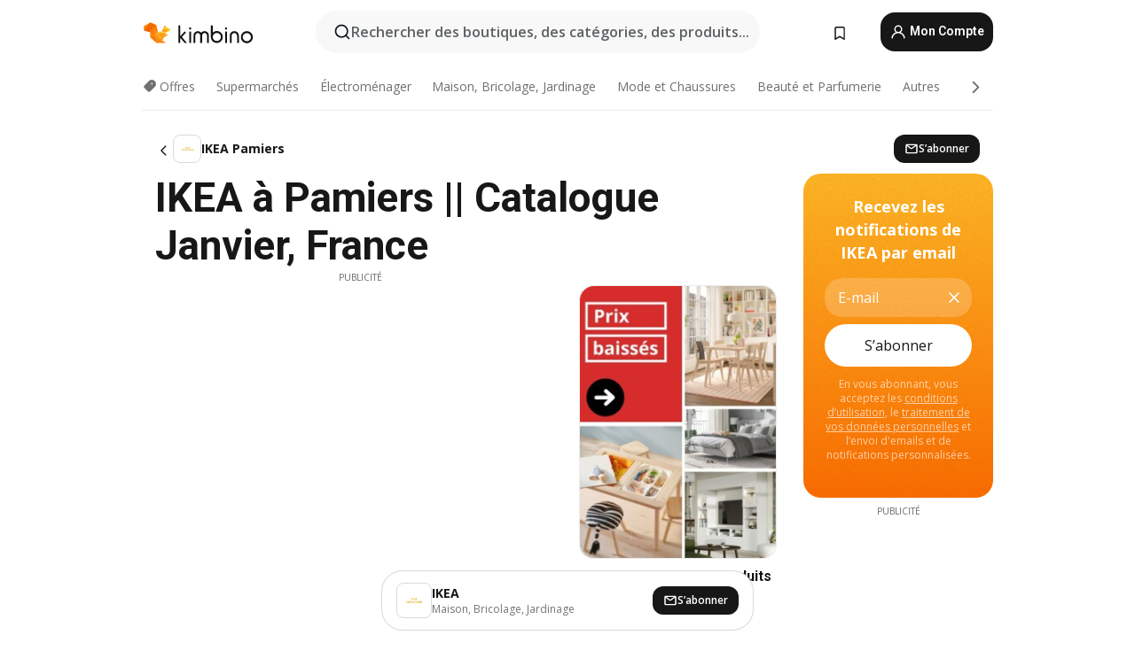

--- FILE ---
content_type: text/html;charset=utf-8
request_url: https://www.kimbino.fr/ville/pamiers/ikea/
body_size: 101832
content:
<!DOCTYPE html><html  lang="fr-FR"><head><meta charset="utf-8">
<meta name="viewport" content="width=device-width, initial-scale=1.0, maximum-scale=5.0, minimum-scale=1.0">
<title>IKEA à Pamiers || Catalogue Janvier, France</title>
<link rel="preconnect" href="https://fonts.googleapis.com">
<link rel="preconnect" href="https://fonts.gstatic.com" crossorigin>
<link rel="stylesheet" href="https://fonts.googleapis.com/css2?family=Open+Sans:wght@400;600;700&family=Roboto:wght@400;600;700&display=swap">
<style>.iziToast-capsule{backface-visibility:hidden;font-size:0;height:0;transform:translateZ(0);transition:transform .5s cubic-bezier(.25,.8,.25,1),height .5s cubic-bezier(.25,.8,.25,1);width:100%}.iziToast-capsule,.iziToast-capsule *{box-sizing:border-box}.iziToast-overlay{bottom:-100px;display:block;left:0;position:fixed;right:0;top:-100px;z-index:997}.iziToast{background:#ededede6;border-color:#ededede6;clear:both;cursor:default;display:inline-block;font-family:Lato,Tahoma,Arial;font-size:14px;padding:8px 45px 9px 0;pointer-events:all;position:relative;transform:translate(0);width:100%;-webkit-touch-callout:none;min-height:54px;-webkit-user-select:none;-moz-user-select:none;user-select:none}.iziToast>.iziToast-progressbar{background:#fff3;bottom:0;left:0;position:absolute;width:100%;z-index:1}.iziToast>.iziToast-progressbar>div{background:#0000004d;border-radius:0 0 3px 3px;height:2px;width:100%}.iziToast.iziToast-balloon:before{border-left:15px solid transparent;border-radius:0;border-right:0 solid transparent;border-top:10px solid #000;border-top-color:inherit;content:"";height:0;left:auto;position:absolute;right:8px;top:100%;width:0}.iziToast.iziToast-balloon .iziToast-progressbar{bottom:auto;top:0}.iziToast.iziToast-balloon>div{border-radius:0 0 0 3px}.iziToast>.iziToast-cover{background-color:#0000001a;background-position:50% 50%;background-repeat:no-repeat;background-size:100%;bottom:0;height:100%;left:0;margin:0;position:absolute;top:0}.iziToast>.iziToast-close{background:url([data-uri]) no-repeat 50% 50%;background-size:8px;border:0;cursor:pointer;height:100%;opacity:.6;outline:0;padding:0;position:absolute;right:0;top:0;width:42px}.iziToast>.iziToast-close:hover{opacity:1}.iziToast>.iziToast-body{height:auto;margin:0 0 0 15px;min-height:36px;padding:0 0 0 10px;position:relative;text-align:left}.iziToast>.iziToast-body:after{clear:both;content:"";display:table}.iziToast>.iziToast-body .iziToast-texts{display:inline-block;float:left;margin:10px 0 0;padding-right:2px}.iziToast>.iziToast-body .iziToast-inputs{float:left;margin:3px -2px;min-height:19px}.iziToast>.iziToast-body .iziToast-inputs>input:not([type=checkbox]):not([type=radio]),.iziToast>.iziToast-body .iziToast-inputs>select{background:#0000001a;border:0;border-radius:2px;box-shadow:0 0 0 1px #0003;color:#000;display:inline-block;font-size:13px;letter-spacing:.02em;margin:2px;min-height:26px;padding:4px 7px;position:relative}.iziToast>.iziToast-body .iziToast-inputs>input:not([type=checkbox]):not([type=radio]):focus,.iziToast>.iziToast-body .iziToast-inputs>select:focus{box-shadow:0 0 0 1px #0009}.iziToast>.iziToast-body .iziToast-buttons{float:left;margin:4px -2px;min-height:17px}.iziToast>.iziToast-body .iziToast-buttons>a,.iziToast>.iziToast-body .iziToast-buttons>button,.iziToast>.iziToast-body .iziToast-buttons>input:not([type=checkbox]):not([type=radio]){background:#0000001a;border:0;border-radius:2px;color:#000;cursor:pointer;display:inline-block;font-size:12px;letter-spacing:.02em;margin:2px;padding:5px 10px;position:relative}.iziToast>.iziToast-body .iziToast-buttons>a:hover,.iziToast>.iziToast-body .iziToast-buttons>button:hover,.iziToast>.iziToast-body .iziToast-buttons>input:not([type=checkbox]):not([type=radio]):hover{background:#0003}.iziToast>.iziToast-body .iziToast-buttons>a:focus,.iziToast>.iziToast-body .iziToast-buttons>button:focus,.iziToast>.iziToast-body .iziToast-buttons>input:not([type=checkbox]):not([type=radio]):focus{box-shadow:0 0 0 1px #0009}.iziToast>.iziToast-body .iziToast-buttons>a:active,.iziToast>.iziToast-body .iziToast-buttons>button:active,.iziToast>.iziToast-body .iziToast-buttons>input:not([type=checkbox]):not([type=radio]):active{top:1px}.iziToast>.iziToast-body .iziToast-icon{color:#000;display:table;font-size:23px;height:24px;left:0;line-height:24px;margin-top:-12px;position:absolute;top:50%;width:24px}.iziToast>.iziToast-body .iziToast-icon.ico-info{background:url([data-uri]) no-repeat 50% 50%;background-size:85%}.iziToast>.iziToast-body .iziToast-icon.ico-warning{background:url([data-uri]) no-repeat 50% 50%;background-size:85%}.iziToast>.iziToast-body .iziToast-icon.ico-error{background:url([data-uri]) no-repeat 50% 50%;background-size:80%}.iziToast>.iziToast-body .iziToast-icon.ico-success{background:url([data-uri]) no-repeat 50% 50%;background-size:85%}.iziToast>.iziToast-body .iziToast-icon.ico-question{background:url([data-uri]) no-repeat 50% 50%;background-size:85%}.iziToast>.iziToast-body .iziToast-message,.iziToast>.iziToast-body .iziToast-title{float:left;font-size:14px;line-height:16px;padding:0;text-align:left;white-space:normal}.iziToast>.iziToast-body .iziToast-title{color:#000;margin:0}.iziToast>.iziToast-body .iziToast-message{color:#0009;margin:0 0 10px}.iziToast.iziToast-animateInside .iziToast-buttons-child,.iziToast.iziToast-animateInside .iziToast-icon,.iziToast.iziToast-animateInside .iziToast-inputs-child,.iziToast.iziToast-animateInside .iziToast-message,.iziToast.iziToast-animateInside .iziToast-title{opacity:0}.iziToast-target{margin:0 auto;position:relative;width:100%}.iziToast-target .iziToast-capsule{overflow:hidden}.iziToast-target .iziToast-capsule:after{clear:both;content:" ";display:block;font-size:0;height:0;visibility:hidden}.iziToast-target .iziToast-capsule .iziToast{float:left;width:100%}.iziToast-wrapper{display:flex;flex-direction:column;pointer-events:none;position:fixed;width:100%;z-index:99999}.iziToast-wrapper .iziToast.iziToast-balloon:before{border-left:15px solid transparent;border-right:0 solid transparent;border-top:10px solid #000;border-top-color:inherit;left:auto;right:8px}.iziToast-wrapper-bottomLeft{bottom:0;left:0;text-align:left}.iziToast-wrapper-bottomLeft .iziToast.iziToast-balloon:before,.iziToast-wrapper-topLeft .iziToast.iziToast-balloon:before{border-left:0 solid transparent;border-right:15px solid transparent;left:8px;right:auto}.iziToast-wrapper-bottomRight{bottom:0;right:0;text-align:right}.iziToast-wrapper-topLeft{left:0;text-align:left;top:0}.iziToast-wrapper-topRight{right:0;text-align:right;top:0}.iziToast-wrapper-topCenter{left:0;right:0;text-align:center;top:0}.iziToast-wrapper-bottomCenter,.iziToast-wrapper-center{bottom:0;left:0;right:0;text-align:center}.iziToast-wrapper-center{align-items:center;flex-flow:column;justify-content:center;top:0}.iziToast-rtl{direction:rtl;font-family:Tahoma,Lato,Arial;padding:8px 0 9px 45px}.iziToast-rtl .iziToast-cover{left:auto;right:0}.iziToast-rtl .iziToast-close{left:0;right:auto}.iziToast-rtl .iziToast-body{margin:0 16px 0 0;padding:0 10px 0 0;text-align:right}.iziToast-rtl .iziToast-body .iziToast-buttons,.iziToast-rtl .iziToast-body .iziToast-inputs,.iziToast-rtl .iziToast-body .iziToast-message,.iziToast-rtl .iziToast-body .iziToast-texts,.iziToast-rtl .iziToast-body .iziToast-title{float:right;text-align:right}.iziToast-rtl .iziToast-body .iziToast-icon{left:auto;right:0}@media only screen and (min-width:568px){.iziToast-wrapper{padding:10px 15px}.iziToast{border-radius:3px;margin:5px 0;width:auto}.iziToast:after{border-radius:3px;box-shadow:inset 0 -10px 20px -10px #0003,inset 0 0 5px #0000001a,0 8px 8px -5px #00000040;content:"";height:100%;left:0;position:absolute;top:0;width:100%;z-index:-1}.iziToast:not(.iziToast-rtl) .iziToast-cover{border-radius:3px 0 0 3px}.iziToast.iziToast-rtl .iziToast-cover{border-radius:0 3px 3px 0}.iziToast.iziToast-color-dark:after{box-shadow:inset 0 -10px 20px -10px #ffffff4d,0 10px 10px -5px #00000040}.iziToast.iziToast-balloon .iziToast-progressbar{background:0 0}.iziToast.iziToast-balloon:after{box-shadow:0 10px 10px -5px #00000040,inset 0 10px 20px -5px #00000040}.iziToast-target .iziToast:after{box-shadow:inset 0 -10px 20px -10px #0003,inset 0 0 5px #0000001a}}.iziToast.iziToast-theme-dark{background:#565c70;border-color:#565c70}.iziToast.iziToast-theme-dark .iziToast-title{color:#fff}.iziToast.iziToast-theme-dark .iziToast-message{color:#ffffffb3;font-weight:300}.iziToast.iziToast-theme-dark .iziToast-close{background:url([data-uri]) no-repeat 50% 50%;background-size:8px}.iziToast.iziToast-theme-dark .iziToast-icon{color:#fff}.iziToast.iziToast-theme-dark .iziToast-icon.ico-info{background:url([data-uri]) no-repeat 50% 50%;background-size:85%}.iziToast.iziToast-theme-dark .iziToast-icon.ico-warning{background:url([data-uri]) no-repeat 50% 50%;background-size:85%}.iziToast.iziToast-theme-dark .iziToast-icon.ico-error{background:url([data-uri]) no-repeat 50% 50%;background-size:80%}.iziToast.iziToast-theme-dark .iziToast-icon.ico-success{background:url([data-uri]) no-repeat 50% 50%;background-size:85%}.iziToast.iziToast-theme-dark .iziToast-icon.ico-question{background:url([data-uri]) no-repeat 50% 50%;background-size:85%}.iziToast.iziToast-theme-dark .iziToast-buttons>a,.iziToast.iziToast-theme-dark .iziToast-buttons>button,.iziToast.iziToast-theme-dark .iziToast-buttons>input{background:#ffffff1a;color:#fff}.iziToast.iziToast-theme-dark .iziToast-buttons>a:hover,.iziToast.iziToast-theme-dark .iziToast-buttons>button:hover,.iziToast.iziToast-theme-dark .iziToast-buttons>input:hover{background:#fff3}.iziToast.iziToast-theme-dark .iziToast-buttons>a:focus,.iziToast.iziToast-theme-dark .iziToast-buttons>button:focus,.iziToast.iziToast-theme-dark .iziToast-buttons>input:focus{box-shadow:0 0 0 1px #fff9}.iziToast.iziToast-color-red{background:#ffafb4e6;border-color:#ffafb4e6}.iziToast.iziToast-color-orange{background:#ffcfa5e6;border-color:#ffcfa5e6}.iziToast.iziToast-color-yellow{background:#fff9b2e6;border-color:#fff9b2e6}.iziToast.iziToast-color-blue{background:#9ddeffe6;border-color:#9ddeffe6}.iziToast.iziToast-color-green{background:#a6efb8e6;border-color:#a6efb8e6}.iziToast.iziToast-layout2 .iziToast-body .iziToast-message,.iziToast.iziToast-layout2 .iziToast-body .iziToast-texts{width:100%}.iziToast.iziToast-layout3{border-radius:2px}.iziToast.iziToast-layout3:after{display:none}.iziToast .revealIn,.iziToast.revealIn{animation:iziT-revealIn 1s cubic-bezier(.25,1.6,.25,1) both}.iziToast .slideIn,.iziToast.slideIn{animation:iziT-slideIn 1s cubic-bezier(.16,.81,.32,1) both}.iziToast.bounceInLeft{animation:iziT-bounceInLeft .7s ease-in-out both}.iziToast.bounceInRight{animation:iziT-bounceInRight .85s ease-in-out both}.iziToast.bounceInDown{animation:iziT-bounceInDown .7s ease-in-out both}.iziToast.bounceInUp{animation:iziT-bounceInUp .7s ease-in-out both}.iziToast .fadeIn,.iziToast.fadeIn{animation:iziT-fadeIn .5s ease both}.iziToast.fadeInUp{animation:iziT-fadeInUp .7s ease both}.iziToast.fadeInDown{animation:iziT-fadeInDown .7s ease both}.iziToast.fadeInLeft{animation:iziT-fadeInLeft .85s cubic-bezier(.25,.8,.25,1) both}.iziToast.fadeInRight{animation:iziT-fadeInRight .85s cubic-bezier(.25,.8,.25,1) both}.iziToast.flipInX{animation:iziT-flipInX .85s cubic-bezier(.35,0,.25,1) both}.iziToast.fadeOut{animation:iziT-fadeOut .7s ease both}.iziToast.fadeOutDown{animation:iziT-fadeOutDown .7s cubic-bezier(.4,.45,.15,.91) both}.iziToast.fadeOutUp{animation:iziT-fadeOutUp .7s cubic-bezier(.4,.45,.15,.91) both}.iziToast.fadeOutLeft{animation:iziT-fadeOutLeft .5s ease both}.iziToast.fadeOutRight{animation:iziT-fadeOutRight .5s ease both}.iziToast.flipOutX{animation:iziT-flipOutX .7s cubic-bezier(.4,.45,.15,.91) both;backface-visibility:visible!important}.iziToast-overlay.fadeIn{animation:iziT-fadeIn .5s ease both}.iziToast-overlay.fadeOut{animation:iziT-fadeOut .7s ease both}@keyframes iziT-revealIn{0%{opacity:0;transform:scale3d(.3,.3,1)}to{opacity:1}}@keyframes iziT-slideIn{0%{opacity:0;transform:translate(50px)}to{opacity:1;transform:translate(0)}}@keyframes iziT-bounceInLeft{0%{opacity:0;transform:translate(280px)}50%{opacity:1;transform:translate(-20px)}70%{transform:translate(10px)}to{transform:translate(0)}}@keyframes iziT-bounceInRight{0%{opacity:0;transform:translate(-280px)}50%{opacity:1;transform:translate(20px)}70%{transform:translate(-10px)}to{transform:translate(0)}}@keyframes iziT-bounceInDown{0%{opacity:0;transform:translateY(-200px)}50%{opacity:1;transform:translateY(10px)}70%{transform:translateY(-5px)}to{transform:translateY(0)}}@keyframes iziT-bounceInUp{0%{opacity:0;transform:translateY(200px)}50%{opacity:1;transform:translateY(-10px)}70%{transform:translateY(5px)}to{transform:translateY(0)}}@keyframes iziT-fadeIn{0%{opacity:0}to{opacity:1}}@keyframes iziT-fadeInUp{0%{opacity:0;transform:translate3d(0,100%,0)}to{opacity:1;transform:none}}@keyframes iziT-fadeInDown{0%{opacity:0;transform:translate3d(0,-100%,0)}to{opacity:1;transform:none}}@keyframes iziT-fadeInLeft{0%{opacity:0;transform:translate3d(300px,0,0)}to{opacity:1;transform:none}}@keyframes iziT-fadeInRight{0%{opacity:0;transform:translate3d(-300px,0,0)}to{opacity:1;transform:none}}@keyframes iziT-flipInX{0%{opacity:0;transform:perspective(400px) rotateX(90deg)}40%{transform:perspective(400px) rotateX(-20deg)}60%{opacity:1;transform:perspective(400px) rotateX(10deg)}80%{transform:perspective(400px) rotateX(-5deg)}to{transform:perspective(400px)}}@keyframes iziT-fadeOut{0%{opacity:1}to{opacity:0}}@keyframes iziT-fadeOutDown{0%{opacity:1}to{opacity:0;transform:translate3d(0,100%,0)}}@keyframes iziT-fadeOutUp{0%{opacity:1}to{opacity:0;transform:translate3d(0,-100%,0)}}@keyframes iziT-fadeOutLeft{0%{opacity:1}to{opacity:0;transform:translate3d(-200px,0,0)}}@keyframes iziT-fadeOutRight{0%{opacity:1}to{opacity:0;transform:translate3d(200px,0,0)}}@keyframes iziT-flipOutX{0%{transform:perspective(400px)}30%{opacity:1;transform:perspective(400px) rotateX(-20deg)}to{opacity:0;transform:perspective(400px) rotateX(90deg)}}</style>
<style>.iziToast-wrapper .iziToast-capsule .iziToast{font-family:inherit!important;max-width:90%;padding:0 36px 0 0}.iziToast-wrapper .iziToast-capsule .iziToast.iziToast-theme-let-dark{border-radius:29px;font-weight:590;min-height:unset}.iziToast-wrapper .iziToast-capsule .iziToast.iziToast-theme-let-dark:after{box-shadow:none}.iziToast-wrapper .iziToast-capsule .iziToast.iziToast-theme-let-dark:not([class^=iziToast-layout])>.iziToast-body .iziToast-icon{transform:scale(.6666666667)!important}.iziToast-wrapper .iziToast-capsule .iziToast.iziToast-theme-let-dark:not([class^=iziToast-layout])>.iziToast-body .iziToast-buttons>:not([class^=custom-]){background:#ffffff0a;border:.5px solid hsla(0,0%,100%,.08);border-radius:12px;color:#fff;margin:2px 4px}.iziToast-wrapper .iziToast-capsule .iziToast.iziToast-theme-let-dark:not([class^=iziToast-layout])>.iziToast-body .iziToast-buttons>:not([class^=custom-]):active,.iziToast-wrapper .iziToast-capsule .iziToast.iziToast-theme-let-dark:not([class^=iziToast-layout])>.iziToast-body .iziToast-buttons>:not([class^=custom-]):focus{outline:1px solid #fff}.iziToast-wrapper .iziToast-capsule .iziToast.iziToast-theme-let-dark.iziToast-layout2>.iziToast-body:has(.iziToast-icon){padding-left:55px!important}.iziToast-wrapper .iziToast-capsule .iziToast.iziToast-theme-let-dark.iziToast-layout2>.iziToast-body .iziToast-icon{background-color:currentColor;border-radius:999px;color:#ffffff0a;left:8px;outline:12px solid currentColor;transform:unset!important}.iziToast-wrapper .iziToast-capsule .iziToast.iziToast-theme-let-dark.iziToast-layout2>.iziToast-body .iziToast-buttons>*{height:44px;padding:12px 20px}.iziToast-wrapper .iziToast-capsule .iziToast.iziToast-theme-let-dark>.iziToast-body{margin-left:16px;min-height:unset}.iziToast-wrapper .iziToast-capsule .iziToast.iziToast-theme-let-dark>.iziToast-body .iziToast-texts{margin-top:12px}.iziToast-wrapper .iziToast-capsule .iziToast.iziToast-theme-let-dark>.iziToast-body .iziToast-message{margin-bottom:12px!important}.iziToast-wrapper .iziToast-capsule .iziToast.iziToast-theme-let-dark>.iziToast-body .iziToast-buttons{float:right}.iziToast-wrapper .iziToast-capsule .iziToast.iziToast-theme-let-dark>.iziToast-body .iziToast-buttons>*{font-weight:600}.iziToast-wrapper .iziToast-capsule .iziToast.iziToast-theme-let-dark>.iziToast-body .iziToast-buttons>.custom-underline{background:none;border:none;box-shadow:none;color:#fff;outline:none;text-decoration:underline}.iziToast-wrapper .iziToast-capsule .iziToast.iziToast-theme-let-dark>.iziToast-body .iziToast-buttons>.custom-outline{background:none;border:.5px solid hsla(0,0%,100%,.08);border-radius:16px;color:#fff}.iziToast-wrapper .iziToast-capsule .iziToast.iziToast-theme-let-dark>.iziToast-body .iziToast-buttons>.custom-white{background:#fff;border-radius:16px;color:#2c2c2c}.iziToast-wrapper .iziToast-capsule .iziToast.iziToast-theme-let-dark>.iziToast-close{background:url(/images/toaster/icons/close.svg) no-repeat 50%;right:16px;width:16px}.iziToast-wrapper .iziToast-capsule .iziToast.iziToast-theme-let-dark>.iziToast-progressbar{left:50%;transform:translate(-50%);width:calc(100% - 40px)}body .iziToast-wrapper-bottomCenter{bottom:16px}body:has(.shop-subscription-banner-bottom) .iziToast-wrapper-bottomCenter{bottom:75px}</style>
<style>.svg-sprite[data-v-2d20a859]{fill:currentColor}</style>
<style>.rating[data-v-cc504407]{flex-wrap:nowrap;gap:5px}.rating .stars[data-v-cc504407]{background-image:url(/images/icons/star.svg);height:14px}.rating .reviews[data-v-cc504407]{color:#0a1217;display:-webkit-box;font-size:10px;font-weight:400;line-height:1.4;opacity:.66;-webkit-box-orient:vertical;-webkit-line-clamp:1;line-clamp:1;overflow:hidden;text-overflow:ellipsis}</style>
<style>.mobile-app-banner[data-v-c441a9db]{background-color:#fff;border-bottom:.5px solid #f2f2f7;height:58px;overflow:hidden;position:relative;z-index:20}@media (min-width:992px){.mobile-app-banner[data-v-c441a9db]{display:none}}.mobile-app-banner .content[data-v-c441a9db]{gap:8px;overflow:hidden;padding:2px 8px 2px 14px}.mobile-app-banner .content>.cta[data-v-c441a9db]{gap:10px;min-width:0;overflow:hidden}.mobile-app-banner .content>.cta .text[data-v-c441a9db]{overflow:hidden}.mobile-app-banner .content>.cta .text p[data-v-c441a9db]{color:#000;margin:0;overflow:hidden;text-overflow:ellipsis;white-space:nowrap}.mobile-app-banner .content>.cta .text p[data-v-c441a9db]:first-of-type{font-size:14px;font-weight:500;letter-spacing:-.4px}.mobile-app-banner .content>.cta .text p[data-v-c441a9db]:nth-of-type(2){font-size:12px;font-weight:400;letter-spacing:-.6px;opacity:.6}.mobile-app-banner .content .app-icon[data-v-c441a9db]{aspect-ratio:1;border:.5px solid #e5e5ea;border-radius:12px;min-width:50px}.mobile-app-banner .content .store-link[data-v-c441a9db]{background-color:#0074e5;border-radius:999px;color:#fff;font-size:14px;font-weight:600;height:30px;padding:0 17px;transition:filter .25s ease-in}.mobile-app-banner .content .store-link[data-v-c441a9db]:hover{filter:brightness(.9)}.mobile-app-banner .content .close-icon[data-v-c441a9db]{transition:transform .5s ease-in}.mobile-app-banner .content .close-icon[data-v-c441a9db]:hover{transform:scale(1.2)}.mobile-app-banner .content .close-icon[data-v-c441a9db],.mobile-app-banner .content .store-link[data-v-c441a9db]{cursor:pointer}</style>
<style>.search-button[data-v-c2f4e54d]{align-items:center;-webkit-appearance:none;-moz-appearance:none;appearance:none;background:#f8f8f8;border:none;border-radius:999px;color:#0a1217a8;display:flex;font-size:14px;font-weight:600;gap:8px;justify-content:space-between;max-height:36px;min-width:0;padding:8px 24px 8px 12px;position:relative;-webkit-user-select:none;-moz-user-select:none;user-select:none}@media (min-width:590px){.search-button[data-v-c2f4e54d]{font-size:16px;max-height:48px;min-width:300px;padding:12px 12px 12px 20px}}.search-button[data-v-c2f4e54d] svg{flex:1 0 20px;fill:#0a1217;max-width:20px}.search-button .try-to-search[data-v-c2f4e54d]{flex:1;overflow:hidden;text-align:left;text-overflow:ellipsis;white-space:nowrap}</style>
<style>input[data-v-6631adb9]{-webkit-appearance:none;-moz-appearance:none;appearance:none;background:none;border:none;color:#666;font-size:16px;font-weight:600;height:44px;outline:none;padding:0;width:100%}input[data-v-6631adb9]::-moz-placeholder{color:#0a1217a8}input[data-v-6631adb9]::placeholder{color:#0a1217a8}</style>
<style>.nuxt-icon{height:1em;margin-bottom:.125em;vertical-align:middle;width:1em}.nuxt-icon--fill,.nuxt-icon--fill *{fill:currentColor}</style>
<style>.loader-wrapper[data-v-d1e05baa]{align-items:center;display:flex;font-size:16px;font-weight:600;gap:6px;width:100%}.loader-wrapper .loader[data-v-d1e05baa]{animation:spin-d1e05baa 1.2s linear infinite;border:4px solid #f8f8f8;border-radius:50%;border-top-color:#5dbd20;height:24px;text-align:center;width:24px}@keyframes spin-d1e05baa{0%{transform:rotate(0)}to{transform:rotate(1turn)}}.city-picker-input[data-v-d1e05baa]{align-items:center;background:#f8f8f8;border-radius:999px;color:#0a1217a8;cursor:pointer;display:flex;font-size:14px;font-weight:600;gap:8px;max-height:36px;padding:8px 12px;position:relative;-webkit-user-select:none;-moz-user-select:none;user-select:none}.city-picker-input[data-v-d1e05baa]:has(.action-btn){padding-right:8px}@media (min-width:590px){.city-picker-input[data-v-d1e05baa]:has(.action-btn){padding-right:12px}}@media (min-width:590px){.city-picker-input[data-v-d1e05baa]{font-size:16px;max-height:48px;padding:12px 20px}}.city-picker-input .dummy-city[data-v-d1e05baa]{max-width:20vw;min-width:35px;overflow:hidden;text-overflow:ellipsis;white-space:nowrap}.city-picker-input .arrow[data-v-d1e05baa]{color:#0a1217;font-size:20px}.action-btn[data-v-d1e05baa]{align-items:center;-webkit-appearance:none;-moz-appearance:none;appearance:none;background:#0a1217;border:none;border-radius:12px;color:#fff;cursor:pointer;display:flex;font-size:12px;height:28px;margin-left:4px;padding:0 8px}@media (min-width:590px){.action-btn[data-v-d1e05baa]{height:32px}}.clear-btn[data-v-d1e05baa]{-webkit-appearance:none;-moz-appearance:none;appearance:none;background:none;border:none;color:#666;padding:0}</style>
<style>.notification-bell-holder[data-v-25c254b0]{height:24px;margin-left:1rem;position:relative;top:1px;width:24px}.notification-bell-holder .notification-bell[data-v-25c254b0]{--animationDuration:var(--6f9ae1d4);--width:0;--clipPath:0;clip-path:inset(var(--clipPath));cursor:pointer;flex-shrink:0;position:relative;text-align:center;transition:all var(--animationDuration);width:var(--width)}.notification-bell-holder .notification-bell.shown[data-v-25c254b0]{--clipPath:-10px;--width:24px}.notification-bell-holder .notification-bell.shown .notifications[data-v-25c254b0]{--countScale:1}.notification-bell-holder .notification-bell .icon[data-v-25c254b0]{height:21px;transform-origin:top center;transition:transform 1.5s;width:18px;will-change:transform}.notification-bell-holder .notification-bell .icon[data-v-25c254b0] path{fill:var(--357562ee)}.notification-bell-holder .notification-bell .icon.ringing[data-v-25c254b0]{animation:ring-25c254b0 var(--animationDuration) ease-in-out var(--0310a2f4)}.notification-bell-holder .notification-bell .notifications[data-v-25c254b0]{--countScale:0;align-items:center;background-color:#ff3b30;border:1.5px solid;border-radius:50%;color:#fff;display:flex;height:16px;justify-content:center;position:absolute;right:-3px;top:-3px;transform:scale(var(--countScale));transition:transform var(--animationDuration);width:16px;will-change:transform}.notification-bell-holder .notification-bell .notifications .count[data-v-25c254b0]{font-family:Roboto,sans-serif;font-size:10px;font-weight:700;position:relative;top:.5px}@keyframes ring-25c254b0{0%{transform:rotate(0)}25%{transform:rotate(15deg)}50%{transform:rotate(0)}75%{transform:rotate(-15deg)}to{transform:rotate(0)}}</style>
<style>.nav-bookmarks[data-v-8ef6e452]{min-width:36px;padding:6px}@media (min-width:992px){.nav-bookmarks[data-v-8ef6e452]{padding:12px}}.nav-bookmarks[data-v-8ef6e452]:after{background-color:red;border-radius:50%;content:"";display:inline-block;height:8px;opacity:0;position:absolute;right:6px;top:5px;transition:opacity .25s linear;width:8px}@media (min-width:992px){.nav-bookmarks[data-v-8ef6e452]:after{right:7px;top:8px}}.nav-bookmarks.has-entries[data-v-8ef6e452]:after{animation:showDot-8ef6e452 1s 1s forwards}.nav-bookmarks.pulsate[data-v-8ef6e452]:after{animation:pulsate-8ef6e452 2s 1s;opacity:1}.nav-bookmarks svg[data-v-8ef6e452]{color:#111;font-size:20px}@keyframes showDot-8ef6e452{0%{opacity:0}to{opacity:1}}@keyframes pulsate-8ef6e452{0%{transform:scale(1)}25%{transform:scale(1.35)}50%{transform:scale(1)}75%{transform:scale(1.35)}to{opacity:1}}</style>
<style>.dropdowns .dropdown-mobile-holder[data-v-2d208b90]{background:#fff;display:block;height:100vh;padding-top:8px;position:fixed;right:0;text-align:left;top:0;transform-origin:right;width:100vw;z-index:50}@media (min-width:590px){.dropdowns .dropdown-mobile-holder[data-v-2d208b90]{width:300px}}.dropdowns .dropdown-holder[data-v-2d208b90]{left:0;margin-top:0;position:absolute;transform:translateZ(0);z-index:100}.dropdowns .dropdown-holder.slide-enter-active[data-v-2d208b90],.dropdowns .dropdown-holder.slide-leave-active[data-v-2d208b90]{transition:opacity .3s,margin-top .3s}.dropdowns .dropdown-holder.slide-enter-from[data-v-2d208b90],.dropdowns .dropdown-holder.slide-leave-to[data-v-2d208b90]{left:0;margin-top:15px;opacity:0}.dropdowns .dropdown-holder .dropdown-tip[data-v-2d208b90]{background:#fff;bottom:0;clip-path:polygon(50% 0,0 100%,100% 100%);height:15px;left:0;position:absolute;transform:translateY(100%);width:20px}.dropdowns .dropdown-holder .dropdown-content[data-v-2d208b90]{background:#fff;border-radius:5px;bottom:-14px;box-shadow:0 3px 10px #0000001a;display:block;left:0;position:absolute;transform:translateY(100%)}</style>
<style>.header-account-dropdown[data-v-23608a5b]{margin:0 .5rem 0 1rem}@media (min-width:992px){.header-account-dropdown[data-v-23608a5b]{margin-left:1.5rem}.header-account-dropdown__account[data-v-23608a5b]{align-items:center;background-color:#f5f5f57a;border:.5px solid #f2f2f7;border-radius:12px;color:#fff;cursor:pointer;display:flex;height:36px;justify-content:center;line-height:45px;text-align:center;transition:all .25s;width:36px}.header-account-dropdown__account[data-v-23608a5b]:hover{box-shadow:0 2px 8px #0000000a;filter:brightness(.95)}}.header-account-dropdown__account .user[data-v-23608a5b]{font-size:20px;margin-bottom:0;position:relative}@media (min-width:992px){.header-account-dropdown__account .user[data-v-23608a5b]{top:-1px}}.header-account-dropdown__account .user[data-v-23608a5b] path{fill:#0a1217}.header-account-dropdown__dropdown[data-v-23608a5b]{color:#666;font-family:Roboto,sans-serif;font-size:14px;font-weight:400;padding:1rem 0;width:100%}@media (min-width:590px){.header-account-dropdown__dropdown[data-v-23608a5b]{width:250px}}.header-account-dropdown__dropdown>div[data-v-23608a5b]{background-color:#fff}.header-account-dropdown__dropdown>div[data-v-23608a5b]:hover{color:#0a1217;filter:brightness(.95)}.header-account-dropdown__dropdown .number[data-v-23608a5b]{background-color:#171717;border-radius:50%;color:#fff;font-size:10px;height:18px;line-height:18px;text-align:center;width:18px}.header-account-dropdown__dropdown a[data-v-23608a5b],.header-account-dropdown__dropdown button[data-v-23608a5b]{color:currentColor;display:inline-block;padding:8px 15px 8px 25px;width:100%}.header-account-dropdown__dropdown a.orange[data-v-23608a5b],.header-account-dropdown__dropdown button.orange[data-v-23608a5b]{border:none;color:#f96a01;font-weight:700;overflow:hidden;text-overflow:ellipsis}.header-account-dropdown__dropdown a.orange span[data-v-23608a5b],.header-account-dropdown__dropdown button.orange span[data-v-23608a5b]{color:currentColor;font-size:12px;font-weight:400}.header-account-dropdown__dropdown .logout-btn[data-v-23608a5b]{-webkit-appearance:none;-moz-appearance:none;appearance:none;background:#fff;border:none;color:#0a1217;font-weight:600;overflow:hidden;text-align:left;text-overflow:ellipsis}</style>
<style>.button[data-v-ff603878]{background:#5dbd20;border:2px solid #5dbd20;border-radius:12px;box-sizing:border-box;-moz-box-sizing:border-box;color:#fff;cursor:pointer;display:inline-block;font-weight:700;height:-moz-max-content;height:max-content;line-height:1.2em;min-height:44px;padding:.5em 5em;transition:all .2s}.button[data-v-ff603878]:focus,.button[data-v-ff603878]:hover{color:#fff;outline:transparent}.button[data-v-ff603878]:hover{background:#70b653;border-color:#70b653}.button.white[data-v-ff603878]{border:2px solid #fff}.button.white[data-v-ff603878]:hover{background:#818181;border-color:#fff}.button.primary[data-v-ff603878]{background:#171717;border-color:#171717}.button.primary[data-v-ff603878]:hover{background:#313131;border-color:#313131}.button .arrow[data-v-ff603878]{margin:0 -.75rem 4px 1rem;transform:rotate(90deg)}.button.red[data-v-ff603878]{background:red;border-color:red}.button.red[data-v-ff603878]:hover{background:#f33;border-color:#f33}.button.orange[data-v-ff603878]{background:#f96a01;border-color:#f96a01}.button.orange[data-v-ff603878]:hover{background:#fe872f;border-color:#fe872f}.button.orange.outline[data-v-ff603878]{background:#fff;color:#f96a01}.button.orange.outline[data-v-ff603878]:hover{background:#f96a01;border-color:#f96a01;color:#fff}.button.green.outline[data-v-ff603878]{background:#fff;color:#5dbd20}.button.green.outline[data-v-ff603878]:hover{background:#5dbd20;color:#fff}.button.grey[data-v-ff603878]{background:#9d9d9d;border-color:#9d9d9d}.button.grey[data-v-ff603878]:hover{background:#b1b1b1;border-color:#b1b1b1}.button.grey.outline[data-v-ff603878]{background:transparent;border:2px solid #9d9d9d;color:#9d9d9d}.button.grey.outline[data-v-ff603878]:hover{background:#9d9d9d;color:#fff}.button.light-grey[data-v-ff603878]{background:#f5f5f5;border-color:#f5f5f5;color:#0a1217}.button.light-grey[data-v-ff603878]:hover{background:#e1e1e1;border-color:#e1e1e1}.button.light-grey.outline[data-v-ff603878]{background:transparent;border:2px solid #f5f5f5;color:#0a1217}.button.light-grey.outline[data-v-ff603878]:hover{background:#f5f5f5;color:#0a1217}.button.blue[data-v-ff603878]{background:#3b5998;border-color:#3b5998;color:#fff}.button.blue[data-v-ff603878]:hover{background:#344e86;border-color:#344e86}.button.google-login[data-v-ff603878]{background:#fff;border-color:#9d9d9d;color:#9d9d9d}.button.google-login[data-v-ff603878]:hover{background:#9d9d9d;color:#fff}.button.google-login:hover img[data-v-ff603878]{filter:brightness(0) invert(1)}.button.mustard[data-v-ff603878]{background:#f3a116;border-color:#f3a116}.button.mustard[data-v-ff603878]:hover{background:#f5b547;border-color:#f5b547}.button.slim[data-v-ff603878]{padding:.5em 2em}.button.no-wrap[data-v-ff603878]{white-space:nowrap}.button.block[data-v-ff603878]{display:block;padding-left:.5em;padding-right:.5em;text-align:center;width:100%}.button.text-left[data-v-ff603878],.button.text-right[data-v-ff603878]{text-align:left}.button.icon[data-v-ff603878]{align-items:center;border-radius:50%;display:flex;height:40px;justify-content:center;min-height:0;padding:0;width:40px}.button.compact[data-v-ff603878]{height:26px;width:26px}.button.disabled[data-v-ff603878]{opacity:.6}.button.shadow[data-v-ff603878]{box-shadow:0 7px 10px #00000065}</style>
<style>.inputs-desktop[data-v-6462cd4a]{gap:12px;width:60%}#header-main-toolbar .toolbar-desktop[data-v-6462cd4a]{background:#fff!important;height:72px;position:fixed;width:100vw;z-index:10}#header-main-toolbar .toolbar-desktop__holder[data-v-6462cd4a]{align-items:center;display:flex;height:100%;justify-content:space-between}#header-main-toolbar .toolbar-desktop .account-icon[data-v-6462cd4a]{height:20px;width:20px}#header-main-toolbar .toolbar-desktop .account-btn[data-v-6462cd4a]{-webkit-backdrop-filter:blur(15px);backdrop-filter:blur(15px);border-radius:16px;font-size:14px;font-weight:600;padding:0 8px}#header-main-toolbar .toolbar-desktop__toolbar-icons[data-v-6462cd4a]{align-items:center;color:#9d9d9d;display:flex;font-family:Roboto,sans-serif;font-size:14px;font-weight:700}#header-main-toolbar .toolbar-desktop__toolbar-icons div[data-v-6462cd4a],#header-main-toolbar .toolbar-desktop__toolbar-icons>button[data-v-6462cd4a]{cursor:pointer}#header-main-toolbar .toolbar-mobile[data-v-6462cd4a]{background:#fff;box-shadow:0 3px 10px #0000001a;position:fixed;transition:.3s ease-in-out;width:100vw;z-index:10}#header-main-toolbar .toolbar-mobile__holder[data-v-6462cd4a]{display:flex;gap:8px;min-height:92px}#header-main-toolbar .toolbar-mobile__top-row[data-v-6462cd4a]{align-items:center;display:flex;flex-direction:row;justify-content:space-between;width:100%}#header-main-toolbar .toolbar-mobile__menu[data-v-6462cd4a]{cursor:pointer}#header-main-toolbar .toolbar-mobile__menu[data-v-6462cd4a] path{fill:#0a1217}#header-main-toolbar .toolbar-mobile__icons[data-v-6462cd4a]{align-items:center;display:flex}#header-main-toolbar .toolbar-mobile__icons svg[data-v-6462cd4a]{font-size:20px}#header-main-toolbar .toolbar-mobile__icons .user[data-v-6462cd4a] path{fill:#0a1217}#header-main-toolbar .toolbar-mobile__icons>div[data-v-6462cd4a]{align-items:center;display:flex;justify-content:center;padding:6px;width:40px}#header-main-toolbar .toolbar-mobile__bottom-row[data-v-6462cd4a]{background:#fff;font-size:11px}#header-main-toolbar .toolbar-mobile__bottom-row.hidden-branches-height[data-v-6462cd4a]{height:0}#header-main-toolbar .toolbar-mobile__bottom-row .on[data-v-6462cd4a]{overflow:hidden;text-overflow:ellipsis;white-space:nowrap}#header-main-toolbar .toolbar-mobile__bottom-row .green[data-v-6462cd4a]{color:#5dbd20}#header-main-toolbar .toolbar-mobile__bottom-row svg[data-v-6462cd4a]{vertical-align:sub}#header-main-toolbar .toolbar-mobile__bottom-row .inputs[data-v-6462cd4a]{gap:8px}</style>
<style>.navbar-desktop-submenu[data-v-5556c928]{background:#f5f5f5;border-top:16px solid #fff;color:#fff;cursor:default;display:none;height:auto;padding:1em 0 1.5em;position:absolute;top:100%;width:100%;z-index:9}.navbar-desktop-submenu.show[data-v-5556c928]{display:block}.navbar-desktop-submenu__body[data-v-5556c928]{color:#666;font-size:.75em;font-weight:600;height:100%;-webkit-user-select:none;-moz-user-select:none;user-select:none}.navbar-desktop-submenu__body__shop-list[data-v-5556c928]{flex:1;font-family:Roboto,sans-serif;gap:8px}.navbar-desktop-submenu__body__shop-list a[data-v-5556c928]{color:currentColor}.navbar-desktop-submenu__body__shop-list a[data-v-5556c928]:focus,.navbar-desktop-submenu__body__shop-list a[data-v-5556c928]:hover{color:#0a1217;outline:none;text-decoration:underline}.navbar-desktop-submenu__body__shop-list__heading[data-v-5556c928]{color:#0a1217a8;font-weight:400}.navbar-desktop-submenu__body__shop-list__shop-links__shop-col[data-v-5556c928]{gap:4px}.navbar-desktop-submenu__body__shop-list__category-link[data-v-5556c928]{font-size:1.1667em;font-weight:700;text-decoration:underline}</style>
<style>.navbar-holder[data-v-e2edcd88]{background:#fff;display:none;position:fixed;top:72px;transition:.6s ease-in-out;width:100%;z-index:8}@media (min-width:992px){.navbar-holder[data-v-e2edcd88]{display:block}}.navbar-holder.scrolled-up[data-v-e2edcd88]{top:-300px}.navbar-holder .navbar-desktop[data-v-e2edcd88]{border-bottom:.5px solid rgba(0,0,0,.08);display:none;min-height:52px;white-space:nowrap}@media (min-width:992px){.navbar-holder .navbar-desktop[data-v-e2edcd88]{align-items:center;display:flex;justify-content:center}}.navbar-holder .navbar-desktop__arrow-left[data-v-e2edcd88],.navbar-holder .navbar-desktop__arrow-right[data-v-e2edcd88]{cursor:pointer;height:0;padding:0;transition:width .25s,height .25s,filter .25s,padding .25s;width:0;z-index:5}.navbar-holder .navbar-desktop__arrow-left[data-v-e2edcd88]:hover,.navbar-holder .navbar-desktop__arrow-right[data-v-e2edcd88]:hover{fill:#0a1217}.navbar-holder .navbar-desktop__arrow-left.shown[data-v-e2edcd88],.navbar-holder .navbar-desktop__arrow-right.shown[data-v-e2edcd88]{height:35px;padding:0 10px;width:40px}.navbar-holder .navbar-desktop__arrow-left[data-v-e2edcd88]{background:#fff;transform:rotate(90deg)}.navbar-holder .navbar-desktop__arrow-right[data-v-e2edcd88]{background:#fff;transform:rotate(-90deg)}.navbar-holder .navbar-desktop nav[data-v-e2edcd88]{border:none;display:flex;flex:1;margin:0;overflow-y:hidden;padding:0;position:relative;-ms-overflow-style:none;overflow:-moz-scrollbars-none;scrollbar-width:none}.navbar-holder .navbar-desktop nav[data-v-e2edcd88]::-webkit-scrollbar{display:none}.navbar-holder .navbar-desktop nav .offers-category[data-v-e2edcd88] svg{font-size:18px;margin-right:2px;position:relative;top:-2px}.navbar-holder .navbar-desktop a[data-v-e2edcd88]{border-bottom:0 solid transparent;color:#707070;display:inline-block;font-size:14px;font-weight:400;line-height:52px;margin-right:1.7em;position:relative}.navbar-holder .navbar-desktop a[data-v-e2edcd88]:after{background:transparent;bottom:0;content:"";height:2px;left:0;position:absolute;width:100%}.navbar-holder .navbar-desktop a.router-link-active[data-v-e2edcd88],.navbar-holder .navbar-desktop a.submenu-active[data-v-e2edcd88],.navbar-holder .navbar-desktop a[data-v-e2edcd88]:focus,.navbar-holder .navbar-desktop a[data-v-e2edcd88]:hover{color:#0a1217!important}.navbar-holder .navbar-desktop a.router-link-active[data-v-e2edcd88]:after,.navbar-holder .navbar-desktop a.submenu-active[data-v-e2edcd88]:after,.navbar-holder .navbar-desktop a[data-v-e2edcd88]:focus:after,.navbar-holder .navbar-desktop a[data-v-e2edcd88]:hover:after{background-color:#171717}.navbar-holder .navbar-desktop a.router-link-active[data-v-e2edcd88]{font-weight:600}.navbar-holder .navbar-desktop a[data-v-e2edcd88]:focus{outline:none}.navbar-holder .navbar-desktop a.event[data-v-e2edcd88],.navbar-holder .navbar-desktop a.special-offers[data-v-e2edcd88]{color:#707070;font-size:14px}.navbar-holder .navbar-desktop a.special-offers.router-link-exact-active[data-v-e2edcd88]{color:#f96a01!important}.navbar-holder .navbar-desktop a.special-offers.router-link-exact-active[data-v-e2edcd88]:after{background-color:#f96a01}</style>
<style>.navbar-links[data-v-240bc567]{line-height:3em}.navbar-links.submenu[data-v-240bc567]{padding-top:50px}.navbar-links a[data-v-240bc567],.navbar-links span[data-v-240bc567]{align-items:center;color:#666;cursor:pointer;display:flex;font-size:14px;justify-content:space-between}.navbar-links a svg[data-v-240bc567],.navbar-links span svg[data-v-240bc567]{height:16px;transform:rotate(270deg);width:16px}.navbar-links a.event[data-v-240bc567],.navbar-links span.event[data-v-240bc567]{color:#707070!important}.navbar-links a.special-offers[data-v-240bc567],.navbar-links span.special-offers[data-v-240bc567]{color:#707070;gap:2px;justify-content:flex-start}.navbar-links a.special-offers span[data-v-240bc567],.navbar-links span.special-offers span[data-v-240bc567]{color:inherit}.navbar-links a.special-offers[data-v-240bc567] svg,.navbar-links span.special-offers[data-v-240bc567] svg{transform:none}</style>
<style>.navbar-account .link[data-v-9d90c20f],.navbar-account a[data-v-9d90c20f]{color:#5dbd20;font-size:13px}.navbar-account p[data-v-9d90c20f]{font-size:11px;margin:0}.navbar-account .bigger[data-v-9d90c20f]{color:#666;display:block;font-size:16px;font-weight:700}.navbar-account .bigger svg[data-v-9d90c20f]{vertical-align:baseline}.navbar-account h3[data-v-9d90c20f]{color:#171717;font-size:23px}@media (min-width:590px){.navbar-account h3[data-v-9d90c20f]{cursor:pointer}}.navbar-account hr[data-v-9d90c20f]{border:0;border-top:1px solid #d6d6d6;margin:1em 0}</style>
<style>.navbar-footer[data-v-5b40f3fd]{align-items:flex-start;display:flex;flex-direction:column}.navbar-footer__app-holder[data-v-5b40f3fd]{display:flex;flex-direction:column;justify-content:space-between;margin-top:1em;width:210px}.navbar-footer__app-button[data-v-5b40f3fd]{margin-bottom:12px;max-width:100px!important}.navbar-footer__app-button[data-v-5b40f3fd] img{height:28px}.navbar-footer__socials[data-v-5b40f3fd]{display:flex;gap:15px;justify-content:flex-start;margin-bottom:100px;margin-top:20px;width:120px}.navbar-footer__socials a[data-v-5b40f3fd]{color:#9d9d9d!important;height:24px}.navbar-footer__socials a[data-v-5b40f3fd]:hover{color:#5dbd20!important}</style>
<style>.navbar-mobile[data-v-1c708ec3]{background:#000000b3;display:flex;flex-direction:column;height:100vh;position:fixed;width:100vw;z-index:41}.navbar-mobile.linear[data-v-1c708ec3]{background:linear-gradient(90deg,#000000b3 0,#000000b3 calc(100vw - 250px),#fff calc(100vw - 250px),#fff)}.navbar-mobile__body[data-v-1c708ec3]{height:100vh;overflow-y:scroll;position:absolute;right:0;width:inherit}.navbar-mobile__body.no-scroll[data-v-1c708ec3]{overflow-y:hidden}.navbar-mobile__shadow[data-v-1c708ec3]{height:100vh;position:fixed;width:calc(100vw - 250px);z-index:50}@media (min-width:590px){.navbar-mobile__shadow[data-v-1c708ec3]{width:calc(100vw - 300px)}}.navbar-mobile__menu-holder[data-v-1c708ec3]{background:#fff;box-sizing:border-box;-moz-box-sizing:border-box;flex-grow:1;min-height:100vh;min-width:250px;overflow-y:scroll;padding:8px 5px 0;position:absolute;right:0;text-align:right;top:0;transform-origin:right;z-index:50}@media (min-width:590px){.navbar-mobile__menu-holder[data-v-1c708ec3]{height:100vh;width:300px}}.navbar-mobile__menu-holder .close-menu[data-v-1c708ec3]{background:#fff;color:#9d9d9d;cursor:pointer;display:block;height:50px;line-height:36px;padding:8px 20px 0 0;position:fixed;right:0;top:0;width:250px;z-index:inherit}@media (min-width:590px){.navbar-mobile__menu-holder .close-menu[data-v-1c708ec3]{width:300px}}.navbar-mobile__menu-holder .close-menu.scrolled[data-v-1c708ec3]{box-shadow:0 3px 10px #0000001a;transition:all .2s}.navbar-mobile__nav-holder[data-v-1c708ec3]{background:#fff;display:flex;flex-flow:column;justify-content:flex-start;margin-top:42px;overflow-y:overlay;text-align:left}@media (min-width:590px){.navbar-mobile__nav-holder[data-v-1c708ec3]{min-height:100%}}.navbar-mobile__nav-holder nav[data-v-1c708ec3]{background:#fff}.navbar-mobile__nav-holder nav h4[data-v-1c708ec3]{font-family:Open Sans;overflow:hidden;text-overflow:ellipsis;white-space:nowrap}.navbar-mobile__nav-holder nav h4 svg[data-v-1c708ec3]{height:16px;margin-bottom:2px;transform:rotate(90deg);width:16px}.navbar-mobile__nav-holder[data-v-1c708ec3] hr,.navbar-mobile__nav-holder hr[data-v-1c708ec3]{border:0;border-top:1px solid #d6d6d6;margin:1em 0}.navbar-mobile__submenu[data-v-1c708ec3]{background:#fff;margin-top:50px;min-height:100vh;padding-left:20px;position:absolute;right:15px;top:0;width:235px}@media (min-width:590px){.navbar-mobile__submenu[data-v-1c708ec3]{width:275px}}.navbar-mobile__submenu-header[data-v-1c708ec3]{background:#fff;position:absolute;transform:translate(0);width:210px}@media (min-width:590px){.navbar-mobile__submenu-header[data-v-1c708ec3]{width:250px}}.navbar-mobile__submenu-header.scrolled[data-v-1c708ec3]{position:fixed}.navbar-mobile__submenu-header.scrolled hr[data-v-1c708ec3]{margin-bottom:.5em}.slide-enter-active[data-v-1c708ec3],.slide-leave-active[data-v-1c708ec3]{transition:all var(--0cff5e08) ease-in-out}.slide-enter-from[data-v-1c708ec3],.slide-leave-to[data-v-1c708ec3]{transform:translate(300px)}.menu-hide-enter-active[data-v-1c708ec3],.menu-hide-leave-active[data-v-1c708ec3]{transition:all var(--86cf7348) ease-in-out}.menu-hide-enter-from[data-v-1c708ec3],.menu-hide-leave-to[data-v-1c708ec3]{opacity:0;transform:translate(-300px) scaleY(0);transform-origin:right}.submenu-slide-enter-active[data-v-1c708ec3],.submenu-slide-leave-active[data-v-1c708ec3]{transition:all var(--0cff5e08) ease-in-out}.submenu-slide-enter-from[data-v-1c708ec3],.submenu-slide-leave-to[data-v-1c708ec3]{transform:translate(300px);transform-origin:top}</style>
<style>.shop-header[data-v-6801b5c0]{align-items:center;align-self:stretch;display:flex;height:56px;justify-content:space-between;padding:0}.shop-header .shop-header-left[data-v-6801b5c0]{align-items:center;display:flex;flex:1;gap:12px;min-width:0}.shop-header .shop-logo[data-v-6801b5c0]{align-items:center;aspect-ratio:1/1;border:.5px solid rgba(0,0,0,.15);border-radius:8px;display:flex;height:32px;justify-content:center;overflow:hidden;width:32px}.shop-header .shop-logo img[data-v-6801b5c0]{max-height:90%;max-width:90%;-o-object-fit:contain;object-fit:contain}.shop-header .shop-name[data-v-6801b5c0]{align-items:center;color:#171717;display:block;font-size:14px;font-weight:700;line-height:20px;margin:0;overflow:hidden;text-overflow:ellipsis;white-space:nowrap}.shop-header .action-btn[data-v-6801b5c0]{align-items:center;background:#171717;border:0;border-radius:12px;color:#fff;display:flex;font-size:12px;font-weight:600;gap:4px;justify-content:center;letter-spacing:0;line-height:16px;padding:8px 12px}.shop-header .arrow[data-v-6801b5c0]{cursor:pointer}</style>
<style>.tooltip-wrapper.fade-enter-active[data-v-b6f1a0fb],.tooltip-wrapper.fade-leave-active[data-v-b6f1a0fb]{transition:opacity .3s}.tooltip-wrapper.fade-enter-from[data-v-b6f1a0fb],.tooltip-wrapper.fade-leave-to[data-v-b6f1a0fb]{opacity:0}.tooltip-wrapper .text[data-v-b6f1a0fb]{border-radius:3px;font-size:12px;font-weight:700;margin-right:8px;overflow-x:hidden;padding:.4em .65em;pointer-events:none;position:absolute;right:100%;top:50%;transform:translateY(-50%);white-space:nowrap}.tooltip-wrapper .text[data-v-b6f1a0fb] :after{border-bottom:.6em solid transparent;border-top:.6em solid transparent;content:"";height:0;position:absolute;right:-6px;top:5px;width:0}.tooltip-wrapper.grey .text[data-v-b6f1a0fb]{background:#f4f4f4;color:#9d9d9d}.tooltip-wrapper.grey .text[data-v-b6f1a0fb] :after{border-left:.6em solid #f4f4f4}.tooltip-wrapper.green .text[data-v-b6f1a0fb]{background:#5dbd20;color:#fff}.tooltip-wrapper.green .text[data-v-b6f1a0fb] :after{border-left:.6em solid #5dbd20}.tooltip-wrapper.orange .text[data-v-b6f1a0fb]{background:#f96a01;color:#fff}.tooltip-wrapper.orange .text[data-v-b6f1a0fb] :after{border-left:.6em solid #f96a01}</style>
<style>.icon-menu-holder[data-v-bbb63ce7]{position:absolute;right:0;top:-2.5px;z-index:80}@media (min-width:590px){.icon-menu-holder[data-v-bbb63ce7]{top:50%;transform:translateY(-50%)}}.icon-menu-holder .icon-menu[data-v-bbb63ce7]{background:var(--36c36d0c);border-radius:50%;color:#9d9d9d;cursor:pointer;height:35px;line-height:35px;text-align:center;transition:all .3s;width:35px}.icon-menu-holder .icon-menu:hover svg[data-v-bbb63ce7]{color:#707070;transition:.2s ease-in-out}@media (min-width:590px){.icon-menu-holder.login[data-v-bbb63ce7]{top:0;transform:translateY(0)}}.icon-menu-holder.login .icon-menu[data-v-bbb63ce7]{align-items:center;display:flex;font-size:14px;height:24px;justify-content:space-evenly;vertical-align:center;width:24px}.icon-menu-holder.login .icon-menu svg[data-v-bbb63ce7]{height:14px;width:14px}@media (min-width:590px){.icon-menu-holder.login .icon-menu[data-v-bbb63ce7]{height:35px;line-height:35px;width:35px}.icon-menu-holder.login .icon-menu svg[data-v-bbb63ce7]{height:24px;width:24px}}</style>
<style>.header .brand[data-v-94f917fe]{align-items:center;background:#fff;margin:.8em 0 1.6em}.header .brand[data-v-94f917fe],.header .brand .container[data-v-94f917fe]{display:flex;justify-content:center}.header .brand[data-v-94f917fe] img{height:24px}@media (min-width:590px){.header .brand[data-v-94f917fe] img{height:35px;margin:1.2em 0}}</style>
<style>.switch-holder[data-v-c720a873]{background:#c4c4c4;border-radius:15px;cursor:pointer;display:flex;height:22px;padding:2px;position:relative;transition:all .3s;width:45px}.switch-holder.active[data-v-c720a873]{background:#5dbd20}.switch-holder.active .dot[data-v-c720a873]{transform:translate(23px)}.switch-holder.disabled[data-v-c720a873]{cursor:default;opacity:.4;pointer-events:none}.switch-holder .dot[data-v-c720a873]{background:#fff;border-radius:50%;height:18px;transition:all .3s;width:18px}</style>
<style>.button[data-v-077a7e48]{background:#5dbd20;border:2px solid #5dbd20;border-radius:5px;box-sizing:border-box;-moz-box-sizing:border-box;color:#fff;cursor:pointer;display:inline-block;font-weight:700;height:-moz-max-content;height:max-content;line-height:1.2em;min-height:44px;padding:.5em 5em;transition:all .2s}.button[data-v-077a7e48]:focus,.button[data-v-077a7e48]:hover{color:#fff;outline:transparent}.button[data-v-077a7e48]:hover{background:#70b653;border-color:#70b653}.button.white[data-v-077a7e48]{border:2px solid #fff}.button.white[data-v-077a7e48]:hover{background:#818181;border-color:#fff}.button .arrow[data-v-077a7e48]{margin:0 -.75rem 4px 1rem;transform:rotate(90deg)}.button.primary-black[data-v-077a7e48]{background:#171717;border-color:#171717}.button.primary-black[data-v-077a7e48]:hover{background:#313131;border-color:#313131}.button.red[data-v-077a7e48]{background:red;border-color:red}.button.red[data-v-077a7e48]:hover{background:#f33;border-color:#f33}.button.orange[data-v-077a7e48]{background:#f96a01;border-color:#f96a01}.button.orange[data-v-077a7e48]:hover{background:#fe872f;border-color:#fe872f}.button.orange.outline[data-v-077a7e48]{background:#fff;color:#f96a01}.button.orange.outline[data-v-077a7e48]:hover{background:#f96a01;border-color:#f96a01;color:#fff}.button.green.outline[data-v-077a7e48]{background:#fff;color:#5dbd20}.button.green.outline[data-v-077a7e48]:hover{background:#5dbd20;color:#fff}.button.grey[data-v-077a7e48]{background:#9d9d9d;border-color:#9d9d9d}.button.grey[data-v-077a7e48]:hover{background:#b1b1b1;border-color:#b1b1b1}.button.grey.outline[data-v-077a7e48]{background:transparent;border:2px solid #9d9d9d;color:#9d9d9d}.button.grey.outline[data-v-077a7e48]:hover{background:#9d9d9d;color:#fff}.button.light-grey[data-v-077a7e48]{background:#f5f5f5;border-color:#f5f5f5;color:#0a1217}.button.light-grey[data-v-077a7e48]:hover{background:#e1e1e1;border-color:#e1e1e1}.button.light-grey.outline[data-v-077a7e48]{background:transparent;border:2px solid #f5f5f5;color:#0a1217}.button.light-grey.outline[data-v-077a7e48]:hover{background:#f5f5f5;color:#0a1217}.button.blue[data-v-077a7e48]{background:#3b5998;border-color:#3b5998;color:#fff}.button.blue[data-v-077a7e48]:hover{background:#344e86;border-color:#344e86}.button.google-login[data-v-077a7e48]{background:#fff;border-color:#9d9d9d;color:#9d9d9d}.button.google-login[data-v-077a7e48]:hover{background:#9d9d9d;color:#fff}.button.google-login:hover img[data-v-077a7e48]{filter:brightness(0) invert(1)}.button.mustard[data-v-077a7e48]{background:#f3a116;border-color:#f3a116}.button.mustard[data-v-077a7e48]:hover{background:#f5b547;border-color:#f5b547}.button.slim[data-v-077a7e48]{padding:.5em 2em}.button.no-wrap[data-v-077a7e48]{white-space:nowrap}.button.block[data-v-077a7e48]{display:block;padding-left:.5em;padding-right:.5em;text-align:center;width:100%}.button.text-left[data-v-077a7e48],.button.text-right[data-v-077a7e48]{text-align:left}.button.icon[data-v-077a7e48]{align-items:center;border-radius:50%;display:flex;height:40px;justify-content:center;min-height:0;padding:0;width:40px}.button.compact[data-v-077a7e48]{height:26px;width:26px}.button.disabled[data-v-077a7e48],.button[data-v-077a7e48]:disabled{cursor:not-allowed;opacity:.6}.button.shadow[data-v-077a7e48]{box-shadow:0 7px 10px #00000065}</style>
<style>a[data-v-aa2d8489]{font-family:Roboto,sans-serif}.buttons[data-v-aa2d8489]{display:flex;justify-content:space-between}.buttons[data-v-aa2d8489] .button{font-size:14px;height:auto;min-width:160px;padding:.8em 1em}@media (max-width:350px){.buttons[data-v-aa2d8489] .button{min-width:120px}}.cookies-section[data-v-aa2d8489]{box-shadow:0 1px 6px #0000001f;margin:.5em -15px}.cookies-section[data-v-aa2d8489]:first-of-type{margin-top:1em}.cookies-section .section-headline[data-v-aa2d8489]{align-items:center;display:flex;justify-content:space-between;padding:1em;transition:.25s ease-in-out}.cookies-section .section-headline.opened[data-v-aa2d8489]{background:#5dbd20;color:#fff}.cookies-section .section-headline svg[data-v-aa2d8489]{color:#666;height:16px;transform:rotate(-90deg);transition:.2s ease-in-out;width:16px}.cookies-section .section-headline svg[data-v-aa2d8489] .svg-arrow-down{stroke-width:1.5px}.cookies-section .section-headline svg.rotated[data-v-aa2d8489]{color:#fff;transform:rotate(0)}.cookies-section .section-check[data-v-aa2d8489]{align-items:center;display:flex;justify-content:space-between}.cookies-section .section-text[data-v-aa2d8489]{margin-top:.75em;padding:0 1em 1em;transition:all .3s}.cookies-section .more-info[data-v-aa2d8489]{color:#666}</style>
<style>a[data-v-f5b67cb6]{font-family:Roboto,sans-serif}.cookies-section .section-check[data-v-f5b67cb6]{align-items:center}.buttons[data-v-f5b67cb6],.cookies-section .section-check[data-v-f5b67cb6]{display:flex;justify-content:space-between}.buttons[data-v-f5b67cb6] .button{font-size:14px;min-width:160px;padding:.8em 1em}@media (max-width:350px){.buttons[data-v-f5b67cb6] .button{min-width:120px}}@media (min-width:992px){.buttons[data-v-f5b67cb6]{display:block}.buttons[data-v-f5b67cb6] .button{max-width:285px;width:100%}.buttons[data-v-f5b67cb6] .button:first-of-type{margin-right:2rem}}@media (min-width:1300px){.buttons[data-v-f5b67cb6] .button{max-width:325px}}.cat-picker[data-v-f5b67cb6]{border-radius:8px;box-shadow:0 3px 30px #00000029;padding:1em 0;position:relative}.cat-picker[data-v-f5b67cb6]:after{border:10px solid transparent;border-left-color:#fff;content:"";height:0;position:absolute;right:-20px;top:10%;transition:.3s ease-in-out;width:0}.cat-picker.green-triangle[data-v-f5b67cb6]:after{border-left:10px solid #5dbd20}.cat-picker .cat-pick[data-v-f5b67cb6]{cursor:pointer;padding:.4em 1em;position:relative;transition:.3s ease-in-out}.cat-picker .cat-pick.active[data-v-f5b67cb6]{background-color:#5dbd20;color:#fff}.cat-picker .cat-pick a[data-v-f5b67cb6]{color:#666;display:block;font-weight:700;height:100%;width:100%}</style>
<style>.full-screen-modal[data-v-eba9eb7d]{height:100%;overflow-x:hidden;position:fixed;top:0;width:100vw;z-index:33}.full-screen-modal[data-v-eba9eb7d]:focus{border:none;outline:none}</style>
<style>.cookies-modal[data-v-e71bc736]{background:#fff;overflow-x:hidden}</style>
<style>.ad[data-v-a4cd315d]{text-align:center;width:100%}.ad[data-v-a4cd315d],.ad .text-center[data-v-a4cd315d]{font-size:10px}.ad .text-grey[data-v-a4cd315d]{color:#888}.ad.placeholder[data-v-a4cd315d]{min-height:315px}.ad.large-placeholder[data-v-a4cd315d]{height:660px}.ad.small-placeholder[data-v-a4cd315d]{min-height:115px}.logo-placeholder[data-v-a4cd315d]{left:0;margin-left:auto;margin-right:auto;opacity:.3;position:absolute;right:0;text-align:center;top:15%}</style>
<style>.bottom-ad[data-v-b27bfb53]{background:#fff;bottom:0;box-shadow:0 -3px 15px #0003;left:0;opacity:0;pointer-events:none;position:fixed;width:100%}.bottom-ad.visible[data-v-b27bfb53]{opacity:1;pointer-events:auto;transform:translateY(0)!important;z-index:96}.close[data-v-b27bfb53]{cursor:pointer;display:flex;justify-content:right;margin-top:-2.5px;width:100%}.close svg[data-v-b27bfb53]{height:20px;margin:0 10px;width:20px}@media (min-width:1500px){.close svg[data-v-b27bfb53]{height:24px;margin:10px 10px 0 0;width:24px}}.close-button-wrapper[data-v-b27bfb53]{align-items:center;background:#fff;display:flex;height:27px;justify-content:center;position:absolute;right:0;top:-27px;width:27px;z-index:96}.close-button svg[data-v-b27bfb53]{fill:none;stroke:#666;stroke-linecap:round;stroke-width:2px;height:10px;width:10px}</style>
<style>/*!
 * Bootstrap Reboot v4.6.2 (https://getbootstrap.com/)
 * Copyright 2011-2022 The Bootstrap Authors
 * Copyright 2011-2022 Twitter, Inc.
 * Licensed under MIT (https://github.com/twbs/bootstrap/blob/main/LICENSE)
 * Forked from Normalize.css, licensed MIT (https://github.com/necolas/normalize.css/blob/master/LICENSE.md)
 */*,:after,:before{box-sizing:border-box}html{font-family:sans-serif;line-height:1.15;-webkit-text-size-adjust:100%;-webkit-tap-highlight-color:rgba(0,0,0,0)}article,aside,figcaption,figure,footer,header,hgroup,main,nav,section{display:block}body{background-color:#fff;color:#212529;font-family:-apple-system,BlinkMacSystemFont,Segoe UI,Roboto,Helvetica Neue,Arial,Noto Sans,Liberation Sans,sans-serif,Apple Color Emoji,Segoe UI Emoji,Segoe UI Symbol,Noto Color Emoji;font-size:1rem;font-weight:400;line-height:1.5;margin:0;text-align:left}[tabindex="-1"]:focus:not(:focus-visible){outline:0!important}hr{box-sizing:content-box;height:0;overflow:visible}h1,h2,h3,h4,h5,h6{margin-bottom:.5rem;margin-top:0}p{margin-bottom:1rem;margin-top:0}abbr[data-original-title],abbr[title]{border-bottom:0;cursor:help;text-decoration:underline;-webkit-text-decoration:underline dotted;text-decoration:underline dotted;-webkit-text-decoration-skip-ink:none;text-decoration-skip-ink:none}address{font-style:normal;line-height:inherit}address,dl,ol,ul{margin-bottom:1rem}dl,ol,ul{margin-top:0}ol ol,ol ul,ul ol,ul ul{margin-bottom:0}dt{font-weight:700}dd{margin-bottom:.5rem;margin-left:0}blockquote{margin:0 0 1rem}b,strong{font-weight:bolder}small{font-size:80%}sub,sup{font-size:75%;line-height:0;position:relative;vertical-align:baseline}sub{bottom:-.25em}sup{top:-.5em}a{background-color:transparent;color:#007bff;text-decoration:none}a:hover{color:#0056b3;text-decoration:underline}a:not([href]):not([class]),a:not([href]):not([class]):hover{color:inherit;text-decoration:none}code,kbd,pre,samp{font-family:SFMono-Regular,Menlo,Monaco,Consolas,Liberation Mono,Courier New,monospace;font-size:1em}pre{margin-bottom:1rem;margin-top:0;overflow:auto;-ms-overflow-style:scrollbar}figure{margin:0 0 1rem}img{border-style:none}img,svg{vertical-align:middle}svg{overflow:hidden}table{border-collapse:collapse}caption{caption-side:bottom;color:#6c757d;padding-bottom:.75rem;padding-top:.75rem;text-align:left}th{text-align:inherit;text-align:-webkit-match-parent}label{display:inline-block;margin-bottom:.5rem}button{border-radius:0}button:focus:not(:focus-visible){outline:0}button,input,optgroup,select,textarea{font-family:inherit;font-size:inherit;line-height:inherit;margin:0}button,input{overflow:visible}button,select{text-transform:none}[role=button]{cursor:pointer}select{word-wrap:normal}[type=button],[type=reset],[type=submit],button{-webkit-appearance:button}[type=button]:not(:disabled),[type=reset]:not(:disabled),[type=submit]:not(:disabled),button:not(:disabled){cursor:pointer}[type=button]::-moz-focus-inner,[type=reset]::-moz-focus-inner,[type=submit]::-moz-focus-inner,button::-moz-focus-inner{border-style:none;padding:0}input[type=checkbox],input[type=radio]{box-sizing:border-box;padding:0}textarea{overflow:auto;resize:vertical}fieldset{border:0;margin:0;min-width:0;padding:0}legend{color:inherit;display:block;font-size:1.5rem;line-height:inherit;margin-bottom:.5rem;max-width:100%;padding:0;white-space:normal;width:100%}progress{vertical-align:baseline}[type=number]::-webkit-inner-spin-button,[type=number]::-webkit-outer-spin-button{height:auto}[type=search]{-webkit-appearance:none;outline-offset:-2px}[type=search]::-webkit-search-decoration{-webkit-appearance:none}::-webkit-file-upload-button{-webkit-appearance:button;font:inherit}output{display:inline-block}summary{cursor:pointer;display:list-item}template{display:none}[hidden]{display:none!important}/*!
 * Bootstrap Grid v4.6.2 (https://getbootstrap.com/)
 * Copyright 2011-2022 The Bootstrap Authors
 * Copyright 2011-2022 Twitter, Inc.
 * Licensed under MIT (https://github.com/twbs/bootstrap/blob/main/LICENSE)
 */html{box-sizing:border-box;-ms-overflow-style:scrollbar}*,:after,:before{box-sizing:inherit}.container,.container-fluid,.container-lg,.container-md,.container-sm,.container-xl,.container-xs,.container-xxl{margin-left:auto;margin-right:auto;padding-left:15px;padding-right:15px;width:100%}@media (min-width:420px){.container,.container-xs,.container-xxs{max-width:420px}}@media (min-width:590px){.container,.container-sm,.container-xs,.container-xxs{max-width:560px}}@media (min-width:760px){.container,.container-md,.container-sm,.container-xs,.container-xxs{max-width:730px}}@media (min-width:992px){.container,.container-lg,.container-md,.container-sm,.container-xs,.container-xxs{max-width:960px}}@media (min-width:1300px){.container,.container-lg,.container-md,.container-sm,.container-xl,.container-xs,.container-xxs{max-width:1230px}}@media (min-width:1500px){.container,.container-lg,.container-md,.container-sm,.container-xl,.container-xs,.container-xxl,.container-xxs{max-width:1440px}}.row{display:flex;flex-wrap:wrap;margin-left:-15px;margin-right:-15px}.no-gutters{margin-left:0;margin-right:0}.no-gutters>.col,.no-gutters>[class*=col-]{padding-left:0;padding-right:0}.col,.col-1,.col-10,.col-11,.col-12,.col-2,.col-3,.col-4,.col-5,.col-6,.col-7,.col-8,.col-9,.col-auto,.col-lg,.col-lg-1,.col-lg-10,.col-lg-11,.col-lg-12,.col-lg-2,.col-lg-3,.col-lg-4,.col-lg-5,.col-lg-6,.col-lg-7,.col-lg-8,.col-lg-9,.col-lg-auto,.col-md,.col-md-1,.col-md-10,.col-md-11,.col-md-12,.col-md-2,.col-md-3,.col-md-4,.col-md-5,.col-md-6,.col-md-7,.col-md-8,.col-md-9,.col-md-auto,.col-sm,.col-sm-1,.col-sm-10,.col-sm-11,.col-sm-12,.col-sm-2,.col-sm-3,.col-sm-4,.col-sm-5,.col-sm-6,.col-sm-7,.col-sm-8,.col-sm-9,.col-sm-auto,.col-xl,.col-xl-1,.col-xl-10,.col-xl-11,.col-xl-12,.col-xl-2,.col-xl-3,.col-xl-4,.col-xl-5,.col-xl-6,.col-xl-7,.col-xl-8,.col-xl-9,.col-xl-auto,.col-xs,.col-xs-1,.col-xs-10,.col-xs-11,.col-xs-12,.col-xs-2,.col-xs-3,.col-xs-4,.col-xs-5,.col-xs-6,.col-xs-7,.col-xs-8,.col-xs-9,.col-xs-auto,.col-xxl,.col-xxl-1,.col-xxl-10,.col-xxl-11,.col-xxl-12,.col-xxl-2,.col-xxl-3,.col-xxl-4,.col-xxl-5,.col-xxl-6,.col-xxl-7,.col-xxl-8,.col-xxl-9,.col-xxl-auto,.col-xxs,.col-xxs-1,.col-xxs-10,.col-xxs-11,.col-xxs-12,.col-xxs-2,.col-xxs-3,.col-xxs-4,.col-xxs-5,.col-xxs-6,.col-xxs-7,.col-xxs-8,.col-xxs-9,.col-xxs-auto{padding-left:15px;padding-right:15px;position:relative;width:100%}.col{flex-basis:0;flex-grow:1;max-width:100%}.row-cols-1>*{flex:0 0 100%;max-width:100%}.row-cols-2>*{flex:0 0 50%;max-width:50%}.row-cols-3>*{flex:0 0 33.3333333333%;max-width:33.3333333333%}.row-cols-4>*{flex:0 0 25%;max-width:25%}.row-cols-5>*{flex:0 0 20%;max-width:20%}.row-cols-6>*{flex:0 0 16.6666666667%;max-width:16.6666666667%}.col-auto{flex:0 0 auto;max-width:100%;width:auto}.col-1{flex:0 0 8.33333333%;max-width:8.33333333%}.col-2{flex:0 0 16.66666667%;max-width:16.66666667%}.col-3{flex:0 0 25%;max-width:25%}.col-4{flex:0 0 33.33333333%;max-width:33.33333333%}.col-5{flex:0 0 41.66666667%;max-width:41.66666667%}.col-6{flex:0 0 50%;max-width:50%}.col-7{flex:0 0 58.33333333%;max-width:58.33333333%}.col-8{flex:0 0 66.66666667%;max-width:66.66666667%}.col-9{flex:0 0 75%;max-width:75%}.col-10{flex:0 0 83.33333333%;max-width:83.33333333%}.col-11{flex:0 0 91.66666667%;max-width:91.66666667%}.col-12{flex:0 0 100%;max-width:100%}.order-first{order:-1}.order-last{order:13}.order-0{order:0}.order-1{order:1}.order-2{order:2}.order-3{order:3}.order-4{order:4}.order-5{order:5}.order-6{order:6}.order-7{order:7}.order-8{order:8}.order-9{order:9}.order-10{order:10}.order-11{order:11}.order-12{order:12}.offset-1{margin-left:8.33333333%}.offset-2{margin-left:16.66666667%}.offset-3{margin-left:25%}.offset-4{margin-left:33.33333333%}.offset-5{margin-left:41.66666667%}.offset-6{margin-left:50%}.offset-7{margin-left:58.33333333%}.offset-8{margin-left:66.66666667%}.offset-9{margin-left:75%}.offset-10{margin-left:83.33333333%}.offset-11{margin-left:91.66666667%}@media (min-width:340px){.col-xxs{flex-basis:0;flex-grow:1;max-width:100%}.row-cols-xxs-1>*{flex:0 0 100%;max-width:100%}.row-cols-xxs-2>*{flex:0 0 50%;max-width:50%}.row-cols-xxs-3>*{flex:0 0 33.3333333333%;max-width:33.3333333333%}.row-cols-xxs-4>*{flex:0 0 25%;max-width:25%}.row-cols-xxs-5>*{flex:0 0 20%;max-width:20%}.row-cols-xxs-6>*{flex:0 0 16.6666666667%;max-width:16.6666666667%}.col-xxs-auto{flex:0 0 auto;max-width:100%;width:auto}.col-xxs-1{flex:0 0 8.33333333%;max-width:8.33333333%}.col-xxs-2{flex:0 0 16.66666667%;max-width:16.66666667%}.col-xxs-3{flex:0 0 25%;max-width:25%}.col-xxs-4{flex:0 0 33.33333333%;max-width:33.33333333%}.col-xxs-5{flex:0 0 41.66666667%;max-width:41.66666667%}.col-xxs-6{flex:0 0 50%;max-width:50%}.col-xxs-7{flex:0 0 58.33333333%;max-width:58.33333333%}.col-xxs-8{flex:0 0 66.66666667%;max-width:66.66666667%}.col-xxs-9{flex:0 0 75%;max-width:75%}.col-xxs-10{flex:0 0 83.33333333%;max-width:83.33333333%}.col-xxs-11{flex:0 0 91.66666667%;max-width:91.66666667%}.col-xxs-12{flex:0 0 100%;max-width:100%}.order-xxs-first{order:-1}.order-xxs-last{order:13}.order-xxs-0{order:0}.order-xxs-1{order:1}.order-xxs-2{order:2}.order-xxs-3{order:3}.order-xxs-4{order:4}.order-xxs-5{order:5}.order-xxs-6{order:6}.order-xxs-7{order:7}.order-xxs-8{order:8}.order-xxs-9{order:9}.order-xxs-10{order:10}.order-xxs-11{order:11}.order-xxs-12{order:12}.offset-xxs-0{margin-left:0}.offset-xxs-1{margin-left:8.33333333%}.offset-xxs-2{margin-left:16.66666667%}.offset-xxs-3{margin-left:25%}.offset-xxs-4{margin-left:33.33333333%}.offset-xxs-5{margin-left:41.66666667%}.offset-xxs-6{margin-left:50%}.offset-xxs-7{margin-left:58.33333333%}.offset-xxs-8{margin-left:66.66666667%}.offset-xxs-9{margin-left:75%}.offset-xxs-10{margin-left:83.33333333%}.offset-xxs-11{margin-left:91.66666667%}}@media (min-width:420px){.col-xs{flex-basis:0;flex-grow:1;max-width:100%}.row-cols-xs-1>*{flex:0 0 100%;max-width:100%}.row-cols-xs-2>*{flex:0 0 50%;max-width:50%}.row-cols-xs-3>*{flex:0 0 33.3333333333%;max-width:33.3333333333%}.row-cols-xs-4>*{flex:0 0 25%;max-width:25%}.row-cols-xs-5>*{flex:0 0 20%;max-width:20%}.row-cols-xs-6>*{flex:0 0 16.6666666667%;max-width:16.6666666667%}.col-xs-auto{flex:0 0 auto;max-width:100%;width:auto}.col-xs-1{flex:0 0 8.33333333%;max-width:8.33333333%}.col-xs-2{flex:0 0 16.66666667%;max-width:16.66666667%}.col-xs-3{flex:0 0 25%;max-width:25%}.col-xs-4{flex:0 0 33.33333333%;max-width:33.33333333%}.col-xs-5{flex:0 0 41.66666667%;max-width:41.66666667%}.col-xs-6{flex:0 0 50%;max-width:50%}.col-xs-7{flex:0 0 58.33333333%;max-width:58.33333333%}.col-xs-8{flex:0 0 66.66666667%;max-width:66.66666667%}.col-xs-9{flex:0 0 75%;max-width:75%}.col-xs-10{flex:0 0 83.33333333%;max-width:83.33333333%}.col-xs-11{flex:0 0 91.66666667%;max-width:91.66666667%}.col-xs-12{flex:0 0 100%;max-width:100%}.order-xs-first{order:-1}.order-xs-last{order:13}.order-xs-0{order:0}.order-xs-1{order:1}.order-xs-2{order:2}.order-xs-3{order:3}.order-xs-4{order:4}.order-xs-5{order:5}.order-xs-6{order:6}.order-xs-7{order:7}.order-xs-8{order:8}.order-xs-9{order:9}.order-xs-10{order:10}.order-xs-11{order:11}.order-xs-12{order:12}.offset-xs-0{margin-left:0}.offset-xs-1{margin-left:8.33333333%}.offset-xs-2{margin-left:16.66666667%}.offset-xs-3{margin-left:25%}.offset-xs-4{margin-left:33.33333333%}.offset-xs-5{margin-left:41.66666667%}.offset-xs-6{margin-left:50%}.offset-xs-7{margin-left:58.33333333%}.offset-xs-8{margin-left:66.66666667%}.offset-xs-9{margin-left:75%}.offset-xs-10{margin-left:83.33333333%}.offset-xs-11{margin-left:91.66666667%}}@media (min-width:590px){.col-sm{flex-basis:0;flex-grow:1;max-width:100%}.row-cols-sm-1>*{flex:0 0 100%;max-width:100%}.row-cols-sm-2>*{flex:0 0 50%;max-width:50%}.row-cols-sm-3>*{flex:0 0 33.3333333333%;max-width:33.3333333333%}.row-cols-sm-4>*{flex:0 0 25%;max-width:25%}.row-cols-sm-5>*{flex:0 0 20%;max-width:20%}.row-cols-sm-6>*{flex:0 0 16.6666666667%;max-width:16.6666666667%}.col-sm-auto{flex:0 0 auto;max-width:100%;width:auto}.col-sm-1{flex:0 0 8.33333333%;max-width:8.33333333%}.col-sm-2{flex:0 0 16.66666667%;max-width:16.66666667%}.col-sm-3{flex:0 0 25%;max-width:25%}.col-sm-4{flex:0 0 33.33333333%;max-width:33.33333333%}.col-sm-5{flex:0 0 41.66666667%;max-width:41.66666667%}.col-sm-6{flex:0 0 50%;max-width:50%}.col-sm-7{flex:0 0 58.33333333%;max-width:58.33333333%}.col-sm-8{flex:0 0 66.66666667%;max-width:66.66666667%}.col-sm-9{flex:0 0 75%;max-width:75%}.col-sm-10{flex:0 0 83.33333333%;max-width:83.33333333%}.col-sm-11{flex:0 0 91.66666667%;max-width:91.66666667%}.col-sm-12{flex:0 0 100%;max-width:100%}.order-sm-first{order:-1}.order-sm-last{order:13}.order-sm-0{order:0}.order-sm-1{order:1}.order-sm-2{order:2}.order-sm-3{order:3}.order-sm-4{order:4}.order-sm-5{order:5}.order-sm-6{order:6}.order-sm-7{order:7}.order-sm-8{order:8}.order-sm-9{order:9}.order-sm-10{order:10}.order-sm-11{order:11}.order-sm-12{order:12}.offset-sm-0{margin-left:0}.offset-sm-1{margin-left:8.33333333%}.offset-sm-2{margin-left:16.66666667%}.offset-sm-3{margin-left:25%}.offset-sm-4{margin-left:33.33333333%}.offset-sm-5{margin-left:41.66666667%}.offset-sm-6{margin-left:50%}.offset-sm-7{margin-left:58.33333333%}.offset-sm-8{margin-left:66.66666667%}.offset-sm-9{margin-left:75%}.offset-sm-10{margin-left:83.33333333%}.offset-sm-11{margin-left:91.66666667%}}@media (min-width:760px){.col-md{flex-basis:0;flex-grow:1;max-width:100%}.row-cols-md-1>*{flex:0 0 100%;max-width:100%}.row-cols-md-2>*{flex:0 0 50%;max-width:50%}.row-cols-md-3>*{flex:0 0 33.3333333333%;max-width:33.3333333333%}.row-cols-md-4>*{flex:0 0 25%;max-width:25%}.row-cols-md-5>*{flex:0 0 20%;max-width:20%}.row-cols-md-6>*{flex:0 0 16.6666666667%;max-width:16.6666666667%}.col-md-auto{flex:0 0 auto;max-width:100%;width:auto}.col-md-1{flex:0 0 8.33333333%;max-width:8.33333333%}.col-md-2{flex:0 0 16.66666667%;max-width:16.66666667%}.col-md-3{flex:0 0 25%;max-width:25%}.col-md-4{flex:0 0 33.33333333%;max-width:33.33333333%}.col-md-5{flex:0 0 41.66666667%;max-width:41.66666667%}.col-md-6{flex:0 0 50%;max-width:50%}.col-md-7{flex:0 0 58.33333333%;max-width:58.33333333%}.col-md-8{flex:0 0 66.66666667%;max-width:66.66666667%}.col-md-9{flex:0 0 75%;max-width:75%}.col-md-10{flex:0 0 83.33333333%;max-width:83.33333333%}.col-md-11{flex:0 0 91.66666667%;max-width:91.66666667%}.col-md-12{flex:0 0 100%;max-width:100%}.order-md-first{order:-1}.order-md-last{order:13}.order-md-0{order:0}.order-md-1{order:1}.order-md-2{order:2}.order-md-3{order:3}.order-md-4{order:4}.order-md-5{order:5}.order-md-6{order:6}.order-md-7{order:7}.order-md-8{order:8}.order-md-9{order:9}.order-md-10{order:10}.order-md-11{order:11}.order-md-12{order:12}.offset-md-0{margin-left:0}.offset-md-1{margin-left:8.33333333%}.offset-md-2{margin-left:16.66666667%}.offset-md-3{margin-left:25%}.offset-md-4{margin-left:33.33333333%}.offset-md-5{margin-left:41.66666667%}.offset-md-6{margin-left:50%}.offset-md-7{margin-left:58.33333333%}.offset-md-8{margin-left:66.66666667%}.offset-md-9{margin-left:75%}.offset-md-10{margin-left:83.33333333%}.offset-md-11{margin-left:91.66666667%}}@media (min-width:992px){.col-lg{flex-basis:0;flex-grow:1;max-width:100%}.row-cols-lg-1>*{flex:0 0 100%;max-width:100%}.row-cols-lg-2>*{flex:0 0 50%;max-width:50%}.row-cols-lg-3>*{flex:0 0 33.3333333333%;max-width:33.3333333333%}.row-cols-lg-4>*{flex:0 0 25%;max-width:25%}.row-cols-lg-5>*{flex:0 0 20%;max-width:20%}.row-cols-lg-6>*{flex:0 0 16.6666666667%;max-width:16.6666666667%}.col-lg-auto{flex:0 0 auto;max-width:100%;width:auto}.col-lg-1{flex:0 0 8.33333333%;max-width:8.33333333%}.col-lg-2{flex:0 0 16.66666667%;max-width:16.66666667%}.col-lg-3{flex:0 0 25%;max-width:25%}.col-lg-4{flex:0 0 33.33333333%;max-width:33.33333333%}.col-lg-5{flex:0 0 41.66666667%;max-width:41.66666667%}.col-lg-6{flex:0 0 50%;max-width:50%}.col-lg-7{flex:0 0 58.33333333%;max-width:58.33333333%}.col-lg-8{flex:0 0 66.66666667%;max-width:66.66666667%}.col-lg-9{flex:0 0 75%;max-width:75%}.col-lg-10{flex:0 0 83.33333333%;max-width:83.33333333%}.col-lg-11{flex:0 0 91.66666667%;max-width:91.66666667%}.col-lg-12{flex:0 0 100%;max-width:100%}.order-lg-first{order:-1}.order-lg-last{order:13}.order-lg-0{order:0}.order-lg-1{order:1}.order-lg-2{order:2}.order-lg-3{order:3}.order-lg-4{order:4}.order-lg-5{order:5}.order-lg-6{order:6}.order-lg-7{order:7}.order-lg-8{order:8}.order-lg-9{order:9}.order-lg-10{order:10}.order-lg-11{order:11}.order-lg-12{order:12}.offset-lg-0{margin-left:0}.offset-lg-1{margin-left:8.33333333%}.offset-lg-2{margin-left:16.66666667%}.offset-lg-3{margin-left:25%}.offset-lg-4{margin-left:33.33333333%}.offset-lg-5{margin-left:41.66666667%}.offset-lg-6{margin-left:50%}.offset-lg-7{margin-left:58.33333333%}.offset-lg-8{margin-left:66.66666667%}.offset-lg-9{margin-left:75%}.offset-lg-10{margin-left:83.33333333%}.offset-lg-11{margin-left:91.66666667%}}@media (min-width:1300px){.col-xl{flex-basis:0;flex-grow:1;max-width:100%}.row-cols-xl-1>*{flex:0 0 100%;max-width:100%}.row-cols-xl-2>*{flex:0 0 50%;max-width:50%}.row-cols-xl-3>*{flex:0 0 33.3333333333%;max-width:33.3333333333%}.row-cols-xl-4>*{flex:0 0 25%;max-width:25%}.row-cols-xl-5>*{flex:0 0 20%;max-width:20%}.row-cols-xl-6>*{flex:0 0 16.6666666667%;max-width:16.6666666667%}.col-xl-auto{flex:0 0 auto;max-width:100%;width:auto}.col-xl-1{flex:0 0 8.33333333%;max-width:8.33333333%}.col-xl-2{flex:0 0 16.66666667%;max-width:16.66666667%}.col-xl-3{flex:0 0 25%;max-width:25%}.col-xl-4{flex:0 0 33.33333333%;max-width:33.33333333%}.col-xl-5{flex:0 0 41.66666667%;max-width:41.66666667%}.col-xl-6{flex:0 0 50%;max-width:50%}.col-xl-7{flex:0 0 58.33333333%;max-width:58.33333333%}.col-xl-8{flex:0 0 66.66666667%;max-width:66.66666667%}.col-xl-9{flex:0 0 75%;max-width:75%}.col-xl-10{flex:0 0 83.33333333%;max-width:83.33333333%}.col-xl-11{flex:0 0 91.66666667%;max-width:91.66666667%}.col-xl-12{flex:0 0 100%;max-width:100%}.order-xl-first{order:-1}.order-xl-last{order:13}.order-xl-0{order:0}.order-xl-1{order:1}.order-xl-2{order:2}.order-xl-3{order:3}.order-xl-4{order:4}.order-xl-5{order:5}.order-xl-6{order:6}.order-xl-7{order:7}.order-xl-8{order:8}.order-xl-9{order:9}.order-xl-10{order:10}.order-xl-11{order:11}.order-xl-12{order:12}.offset-xl-0{margin-left:0}.offset-xl-1{margin-left:8.33333333%}.offset-xl-2{margin-left:16.66666667%}.offset-xl-3{margin-left:25%}.offset-xl-4{margin-left:33.33333333%}.offset-xl-5{margin-left:41.66666667%}.offset-xl-6{margin-left:50%}.offset-xl-7{margin-left:58.33333333%}.offset-xl-8{margin-left:66.66666667%}.offset-xl-9{margin-left:75%}.offset-xl-10{margin-left:83.33333333%}.offset-xl-11{margin-left:91.66666667%}}@media (min-width:1500px){.col-xxl{flex-basis:0;flex-grow:1;max-width:100%}.row-cols-xxl-1>*{flex:0 0 100%;max-width:100%}.row-cols-xxl-2>*{flex:0 0 50%;max-width:50%}.row-cols-xxl-3>*{flex:0 0 33.3333333333%;max-width:33.3333333333%}.row-cols-xxl-4>*{flex:0 0 25%;max-width:25%}.row-cols-xxl-5>*{flex:0 0 20%;max-width:20%}.row-cols-xxl-6>*{flex:0 0 16.6666666667%;max-width:16.6666666667%}.col-xxl-auto{flex:0 0 auto;max-width:100%;width:auto}.col-xxl-1{flex:0 0 8.33333333%;max-width:8.33333333%}.col-xxl-2{flex:0 0 16.66666667%;max-width:16.66666667%}.col-xxl-3{flex:0 0 25%;max-width:25%}.col-xxl-4{flex:0 0 33.33333333%;max-width:33.33333333%}.col-xxl-5{flex:0 0 41.66666667%;max-width:41.66666667%}.col-xxl-6{flex:0 0 50%;max-width:50%}.col-xxl-7{flex:0 0 58.33333333%;max-width:58.33333333%}.col-xxl-8{flex:0 0 66.66666667%;max-width:66.66666667%}.col-xxl-9{flex:0 0 75%;max-width:75%}.col-xxl-10{flex:0 0 83.33333333%;max-width:83.33333333%}.col-xxl-11{flex:0 0 91.66666667%;max-width:91.66666667%}.col-xxl-12{flex:0 0 100%;max-width:100%}.order-xxl-first{order:-1}.order-xxl-last{order:13}.order-xxl-0{order:0}.order-xxl-1{order:1}.order-xxl-2{order:2}.order-xxl-3{order:3}.order-xxl-4{order:4}.order-xxl-5{order:5}.order-xxl-6{order:6}.order-xxl-7{order:7}.order-xxl-8{order:8}.order-xxl-9{order:9}.order-xxl-10{order:10}.order-xxl-11{order:11}.order-xxl-12{order:12}.offset-xxl-0{margin-left:0}.offset-xxl-1{margin-left:8.33333333%}.offset-xxl-2{margin-left:16.66666667%}.offset-xxl-3{margin-left:25%}.offset-xxl-4{margin-left:33.33333333%}.offset-xxl-5{margin-left:41.66666667%}.offset-xxl-6{margin-left:50%}.offset-xxl-7{margin-left:58.33333333%}.offset-xxl-8{margin-left:66.66666667%}.offset-xxl-9{margin-left:75%}.offset-xxl-10{margin-left:83.33333333%}.offset-xxl-11{margin-left:91.66666667%}}.d-none{display:none!important}.d-inline{display:inline!important}.d-inline-block{display:inline-block!important}.d-block{display:block!important}.d-table{display:table!important}.d-table-row{display:table-row!important}.d-table-cell{display:table-cell!important}.d-flex{display:flex!important}.d-inline-flex{display:inline-flex!important}@media (min-width:340px){.d-xxs-none{display:none!important}.d-xxs-inline{display:inline!important}.d-xxs-inline-block{display:inline-block!important}.d-xxs-block{display:block!important}.d-xxs-table{display:table!important}.d-xxs-table-row{display:table-row!important}.d-xxs-table-cell{display:table-cell!important}.d-xxs-flex{display:flex!important}.d-xxs-inline-flex{display:inline-flex!important}}@media (min-width:420px){.d-xs-none{display:none!important}.d-xs-inline{display:inline!important}.d-xs-inline-block{display:inline-block!important}.d-xs-block{display:block!important}.d-xs-table{display:table!important}.d-xs-table-row{display:table-row!important}.d-xs-table-cell{display:table-cell!important}.d-xs-flex{display:flex!important}.d-xs-inline-flex{display:inline-flex!important}}@media (min-width:590px){.d-sm-none{display:none!important}.d-sm-inline{display:inline!important}.d-sm-inline-block{display:inline-block!important}.d-sm-block{display:block!important}.d-sm-table{display:table!important}.d-sm-table-row{display:table-row!important}.d-sm-table-cell{display:table-cell!important}.d-sm-flex{display:flex!important}.d-sm-inline-flex{display:inline-flex!important}}@media (min-width:760px){.d-md-none{display:none!important}.d-md-inline{display:inline!important}.d-md-inline-block{display:inline-block!important}.d-md-block{display:block!important}.d-md-table{display:table!important}.d-md-table-row{display:table-row!important}.d-md-table-cell{display:table-cell!important}.d-md-flex{display:flex!important}.d-md-inline-flex{display:inline-flex!important}}@media (min-width:992px){.d-lg-none{display:none!important}.d-lg-inline{display:inline!important}.d-lg-inline-block{display:inline-block!important}.d-lg-block{display:block!important}.d-lg-table{display:table!important}.d-lg-table-row{display:table-row!important}.d-lg-table-cell{display:table-cell!important}.d-lg-flex{display:flex!important}.d-lg-inline-flex{display:inline-flex!important}}@media (min-width:1300px){.d-xl-none{display:none!important}.d-xl-inline{display:inline!important}.d-xl-inline-block{display:inline-block!important}.d-xl-block{display:block!important}.d-xl-table{display:table!important}.d-xl-table-row{display:table-row!important}.d-xl-table-cell{display:table-cell!important}.d-xl-flex{display:flex!important}.d-xl-inline-flex{display:inline-flex!important}}@media (min-width:1500px){.d-xxl-none{display:none!important}.d-xxl-inline{display:inline!important}.d-xxl-inline-block{display:inline-block!important}.d-xxl-block{display:block!important}.d-xxl-table{display:table!important}.d-xxl-table-row{display:table-row!important}.d-xxl-table-cell{display:table-cell!important}.d-xxl-flex{display:flex!important}.d-xxl-inline-flex{display:inline-flex!important}}@media print{.d-print-none{display:none!important}.d-print-inline{display:inline!important}.d-print-inline-block{display:inline-block!important}.d-print-block{display:block!important}.d-print-table{display:table!important}.d-print-table-row{display:table-row!important}.d-print-table-cell{display:table-cell!important}.d-print-flex{display:flex!important}.d-print-inline-flex{display:inline-flex!important}}.flex-row{flex-direction:row!important}.flex-column{flex-direction:column!important}.flex-row-reverse{flex-direction:row-reverse!important}.flex-column-reverse{flex-direction:column-reverse!important}.flex-wrap{flex-wrap:wrap!important}.flex-nowrap{flex-wrap:nowrap!important}.flex-wrap-reverse{flex-wrap:wrap-reverse!important}.flex-fill{flex:1 1 auto!important}.flex-grow-0{flex-grow:0!important}.flex-grow-1{flex-grow:1!important}.flex-shrink-0{flex-shrink:0!important}.flex-shrink-1{flex-shrink:1!important}.justify-content-start{justify-content:flex-start!important}.justify-content-end{justify-content:flex-end!important}.justify-content-center{justify-content:center!important}.justify-content-between{justify-content:space-between!important}.justify-content-around{justify-content:space-around!important}.align-items-start{align-items:flex-start!important}.align-items-end{align-items:flex-end!important}.align-items-center{align-items:center!important}.align-items-baseline{align-items:baseline!important}.align-items-stretch{align-items:stretch!important}.align-content-start{align-content:flex-start!important}.align-content-end{align-content:flex-end!important}.align-content-center{align-content:center!important}.align-content-between{align-content:space-between!important}.align-content-around{align-content:space-around!important}.align-content-stretch{align-content:stretch!important}.align-self-auto{align-self:auto!important}.align-self-start{align-self:flex-start!important}.align-self-end{align-self:flex-end!important}.align-self-center{align-self:center!important}.align-self-baseline{align-self:baseline!important}.align-self-stretch{align-self:stretch!important}@media (min-width:340px){.flex-xxs-row{flex-direction:row!important}.flex-xxs-column{flex-direction:column!important}.flex-xxs-row-reverse{flex-direction:row-reverse!important}.flex-xxs-column-reverse{flex-direction:column-reverse!important}.flex-xxs-wrap{flex-wrap:wrap!important}.flex-xxs-nowrap{flex-wrap:nowrap!important}.flex-xxs-wrap-reverse{flex-wrap:wrap-reverse!important}.flex-xxs-fill{flex:1 1 auto!important}.flex-xxs-grow-0{flex-grow:0!important}.flex-xxs-grow-1{flex-grow:1!important}.flex-xxs-shrink-0{flex-shrink:0!important}.flex-xxs-shrink-1{flex-shrink:1!important}.justify-content-xxs-start{justify-content:flex-start!important}.justify-content-xxs-end{justify-content:flex-end!important}.justify-content-xxs-center{justify-content:center!important}.justify-content-xxs-between{justify-content:space-between!important}.justify-content-xxs-around{justify-content:space-around!important}.align-items-xxs-start{align-items:flex-start!important}.align-items-xxs-end{align-items:flex-end!important}.align-items-xxs-center{align-items:center!important}.align-items-xxs-baseline{align-items:baseline!important}.align-items-xxs-stretch{align-items:stretch!important}.align-content-xxs-start{align-content:flex-start!important}.align-content-xxs-end{align-content:flex-end!important}.align-content-xxs-center{align-content:center!important}.align-content-xxs-between{align-content:space-between!important}.align-content-xxs-around{align-content:space-around!important}.align-content-xxs-stretch{align-content:stretch!important}.align-self-xxs-auto{align-self:auto!important}.align-self-xxs-start{align-self:flex-start!important}.align-self-xxs-end{align-self:flex-end!important}.align-self-xxs-center{align-self:center!important}.align-self-xxs-baseline{align-self:baseline!important}.align-self-xxs-stretch{align-self:stretch!important}}@media (min-width:420px){.flex-xs-row{flex-direction:row!important}.flex-xs-column{flex-direction:column!important}.flex-xs-row-reverse{flex-direction:row-reverse!important}.flex-xs-column-reverse{flex-direction:column-reverse!important}.flex-xs-wrap{flex-wrap:wrap!important}.flex-xs-nowrap{flex-wrap:nowrap!important}.flex-xs-wrap-reverse{flex-wrap:wrap-reverse!important}.flex-xs-fill{flex:1 1 auto!important}.flex-xs-grow-0{flex-grow:0!important}.flex-xs-grow-1{flex-grow:1!important}.flex-xs-shrink-0{flex-shrink:0!important}.flex-xs-shrink-1{flex-shrink:1!important}.justify-content-xs-start{justify-content:flex-start!important}.justify-content-xs-end{justify-content:flex-end!important}.justify-content-xs-center{justify-content:center!important}.justify-content-xs-between{justify-content:space-between!important}.justify-content-xs-around{justify-content:space-around!important}.align-items-xs-start{align-items:flex-start!important}.align-items-xs-end{align-items:flex-end!important}.align-items-xs-center{align-items:center!important}.align-items-xs-baseline{align-items:baseline!important}.align-items-xs-stretch{align-items:stretch!important}.align-content-xs-start{align-content:flex-start!important}.align-content-xs-end{align-content:flex-end!important}.align-content-xs-center{align-content:center!important}.align-content-xs-between{align-content:space-between!important}.align-content-xs-around{align-content:space-around!important}.align-content-xs-stretch{align-content:stretch!important}.align-self-xs-auto{align-self:auto!important}.align-self-xs-start{align-self:flex-start!important}.align-self-xs-end{align-self:flex-end!important}.align-self-xs-center{align-self:center!important}.align-self-xs-baseline{align-self:baseline!important}.align-self-xs-stretch{align-self:stretch!important}}@media (min-width:590px){.flex-sm-row{flex-direction:row!important}.flex-sm-column{flex-direction:column!important}.flex-sm-row-reverse{flex-direction:row-reverse!important}.flex-sm-column-reverse{flex-direction:column-reverse!important}.flex-sm-wrap{flex-wrap:wrap!important}.flex-sm-nowrap{flex-wrap:nowrap!important}.flex-sm-wrap-reverse{flex-wrap:wrap-reverse!important}.flex-sm-fill{flex:1 1 auto!important}.flex-sm-grow-0{flex-grow:0!important}.flex-sm-grow-1{flex-grow:1!important}.flex-sm-shrink-0{flex-shrink:0!important}.flex-sm-shrink-1{flex-shrink:1!important}.justify-content-sm-start{justify-content:flex-start!important}.justify-content-sm-end{justify-content:flex-end!important}.justify-content-sm-center{justify-content:center!important}.justify-content-sm-between{justify-content:space-between!important}.justify-content-sm-around{justify-content:space-around!important}.align-items-sm-start{align-items:flex-start!important}.align-items-sm-end{align-items:flex-end!important}.align-items-sm-center{align-items:center!important}.align-items-sm-baseline{align-items:baseline!important}.align-items-sm-stretch{align-items:stretch!important}.align-content-sm-start{align-content:flex-start!important}.align-content-sm-end{align-content:flex-end!important}.align-content-sm-center{align-content:center!important}.align-content-sm-between{align-content:space-between!important}.align-content-sm-around{align-content:space-around!important}.align-content-sm-stretch{align-content:stretch!important}.align-self-sm-auto{align-self:auto!important}.align-self-sm-start{align-self:flex-start!important}.align-self-sm-end{align-self:flex-end!important}.align-self-sm-center{align-self:center!important}.align-self-sm-baseline{align-self:baseline!important}.align-self-sm-stretch{align-self:stretch!important}}@media (min-width:760px){.flex-md-row{flex-direction:row!important}.flex-md-column{flex-direction:column!important}.flex-md-row-reverse{flex-direction:row-reverse!important}.flex-md-column-reverse{flex-direction:column-reverse!important}.flex-md-wrap{flex-wrap:wrap!important}.flex-md-nowrap{flex-wrap:nowrap!important}.flex-md-wrap-reverse{flex-wrap:wrap-reverse!important}.flex-md-fill{flex:1 1 auto!important}.flex-md-grow-0{flex-grow:0!important}.flex-md-grow-1{flex-grow:1!important}.flex-md-shrink-0{flex-shrink:0!important}.flex-md-shrink-1{flex-shrink:1!important}.justify-content-md-start{justify-content:flex-start!important}.justify-content-md-end{justify-content:flex-end!important}.justify-content-md-center{justify-content:center!important}.justify-content-md-between{justify-content:space-between!important}.justify-content-md-around{justify-content:space-around!important}.align-items-md-start{align-items:flex-start!important}.align-items-md-end{align-items:flex-end!important}.align-items-md-center{align-items:center!important}.align-items-md-baseline{align-items:baseline!important}.align-items-md-stretch{align-items:stretch!important}.align-content-md-start{align-content:flex-start!important}.align-content-md-end{align-content:flex-end!important}.align-content-md-center{align-content:center!important}.align-content-md-between{align-content:space-between!important}.align-content-md-around{align-content:space-around!important}.align-content-md-stretch{align-content:stretch!important}.align-self-md-auto{align-self:auto!important}.align-self-md-start{align-self:flex-start!important}.align-self-md-end{align-self:flex-end!important}.align-self-md-center{align-self:center!important}.align-self-md-baseline{align-self:baseline!important}.align-self-md-stretch{align-self:stretch!important}}@media (min-width:992px){.flex-lg-row{flex-direction:row!important}.flex-lg-column{flex-direction:column!important}.flex-lg-row-reverse{flex-direction:row-reverse!important}.flex-lg-column-reverse{flex-direction:column-reverse!important}.flex-lg-wrap{flex-wrap:wrap!important}.flex-lg-nowrap{flex-wrap:nowrap!important}.flex-lg-wrap-reverse{flex-wrap:wrap-reverse!important}.flex-lg-fill{flex:1 1 auto!important}.flex-lg-grow-0{flex-grow:0!important}.flex-lg-grow-1{flex-grow:1!important}.flex-lg-shrink-0{flex-shrink:0!important}.flex-lg-shrink-1{flex-shrink:1!important}.justify-content-lg-start{justify-content:flex-start!important}.justify-content-lg-end{justify-content:flex-end!important}.justify-content-lg-center{justify-content:center!important}.justify-content-lg-between{justify-content:space-between!important}.justify-content-lg-around{justify-content:space-around!important}.align-items-lg-start{align-items:flex-start!important}.align-items-lg-end{align-items:flex-end!important}.align-items-lg-center{align-items:center!important}.align-items-lg-baseline{align-items:baseline!important}.align-items-lg-stretch{align-items:stretch!important}.align-content-lg-start{align-content:flex-start!important}.align-content-lg-end{align-content:flex-end!important}.align-content-lg-center{align-content:center!important}.align-content-lg-between{align-content:space-between!important}.align-content-lg-around{align-content:space-around!important}.align-content-lg-stretch{align-content:stretch!important}.align-self-lg-auto{align-self:auto!important}.align-self-lg-start{align-self:flex-start!important}.align-self-lg-end{align-self:flex-end!important}.align-self-lg-center{align-self:center!important}.align-self-lg-baseline{align-self:baseline!important}.align-self-lg-stretch{align-self:stretch!important}}@media (min-width:1300px){.flex-xl-row{flex-direction:row!important}.flex-xl-column{flex-direction:column!important}.flex-xl-row-reverse{flex-direction:row-reverse!important}.flex-xl-column-reverse{flex-direction:column-reverse!important}.flex-xl-wrap{flex-wrap:wrap!important}.flex-xl-nowrap{flex-wrap:nowrap!important}.flex-xl-wrap-reverse{flex-wrap:wrap-reverse!important}.flex-xl-fill{flex:1 1 auto!important}.flex-xl-grow-0{flex-grow:0!important}.flex-xl-grow-1{flex-grow:1!important}.flex-xl-shrink-0{flex-shrink:0!important}.flex-xl-shrink-1{flex-shrink:1!important}.justify-content-xl-start{justify-content:flex-start!important}.justify-content-xl-end{justify-content:flex-end!important}.justify-content-xl-center{justify-content:center!important}.justify-content-xl-between{justify-content:space-between!important}.justify-content-xl-around{justify-content:space-around!important}.align-items-xl-start{align-items:flex-start!important}.align-items-xl-end{align-items:flex-end!important}.align-items-xl-center{align-items:center!important}.align-items-xl-baseline{align-items:baseline!important}.align-items-xl-stretch{align-items:stretch!important}.align-content-xl-start{align-content:flex-start!important}.align-content-xl-end{align-content:flex-end!important}.align-content-xl-center{align-content:center!important}.align-content-xl-between{align-content:space-between!important}.align-content-xl-around{align-content:space-around!important}.align-content-xl-stretch{align-content:stretch!important}.align-self-xl-auto{align-self:auto!important}.align-self-xl-start{align-self:flex-start!important}.align-self-xl-end{align-self:flex-end!important}.align-self-xl-center{align-self:center!important}.align-self-xl-baseline{align-self:baseline!important}.align-self-xl-stretch{align-self:stretch!important}}@media (min-width:1500px){.flex-xxl-row{flex-direction:row!important}.flex-xxl-column{flex-direction:column!important}.flex-xxl-row-reverse{flex-direction:row-reverse!important}.flex-xxl-column-reverse{flex-direction:column-reverse!important}.flex-xxl-wrap{flex-wrap:wrap!important}.flex-xxl-nowrap{flex-wrap:nowrap!important}.flex-xxl-wrap-reverse{flex-wrap:wrap-reverse!important}.flex-xxl-fill{flex:1 1 auto!important}.flex-xxl-grow-0{flex-grow:0!important}.flex-xxl-grow-1{flex-grow:1!important}.flex-xxl-shrink-0{flex-shrink:0!important}.flex-xxl-shrink-1{flex-shrink:1!important}.justify-content-xxl-start{justify-content:flex-start!important}.justify-content-xxl-end{justify-content:flex-end!important}.justify-content-xxl-center{justify-content:center!important}.justify-content-xxl-between{justify-content:space-between!important}.justify-content-xxl-around{justify-content:space-around!important}.align-items-xxl-start{align-items:flex-start!important}.align-items-xxl-end{align-items:flex-end!important}.align-items-xxl-center{align-items:center!important}.align-items-xxl-baseline{align-items:baseline!important}.align-items-xxl-stretch{align-items:stretch!important}.align-content-xxl-start{align-content:flex-start!important}.align-content-xxl-end{align-content:flex-end!important}.align-content-xxl-center{align-content:center!important}.align-content-xxl-between{align-content:space-between!important}.align-content-xxl-around{align-content:space-around!important}.align-content-xxl-stretch{align-content:stretch!important}.align-self-xxl-auto{align-self:auto!important}.align-self-xxl-start{align-self:flex-start!important}.align-self-xxl-end{align-self:flex-end!important}.align-self-xxl-center{align-self:center!important}.align-self-xxl-baseline{align-self:baseline!important}.align-self-xxl-stretch{align-self:stretch!important}}.m-0{margin:0!important}.mt-0,.my-0{margin-top:0!important}.mr-0,.mx-0{margin-right:0!important}.mb-0,.my-0{margin-bottom:0!important}.ml-0,.mx-0{margin-left:0!important}.m-1{margin:.25rem!important}.mt-1,.my-1{margin-top:.25rem!important}.mr-1,.mx-1{margin-right:.25rem!important}.mb-1,.my-1{margin-bottom:.25rem!important}.ml-1,.mx-1{margin-left:.25rem!important}.m-2{margin:.5rem!important}.mt-2,.my-2{margin-top:.5rem!important}.mr-2,.mx-2{margin-right:.5rem!important}.mb-2,.my-2{margin-bottom:.5rem!important}.ml-2,.mx-2{margin-left:.5rem!important}.m-3{margin:1rem!important}.mt-3,.my-3{margin-top:1rem!important}.mr-3,.mx-3{margin-right:1rem!important}.mb-3,.my-3{margin-bottom:1rem!important}.ml-3,.mx-3{margin-left:1rem!important}.m-4{margin:1.5rem!important}.mt-4,.my-4{margin-top:1.5rem!important}.mr-4,.mx-4{margin-right:1.5rem!important}.mb-4,.my-4{margin-bottom:1.5rem!important}.ml-4,.mx-4{margin-left:1.5rem!important}.m-5{margin:3rem!important}.mt-5,.my-5{margin-top:3rem!important}.mr-5,.mx-5{margin-right:3rem!important}.mb-5,.my-5{margin-bottom:3rem!important}.ml-5,.mx-5{margin-left:3rem!important}.p-0{padding:0!important}.pt-0,.py-0{padding-top:0!important}.pr-0,.px-0{padding-right:0!important}.pb-0,.py-0{padding-bottom:0!important}.pl-0,.px-0{padding-left:0!important}.p-1{padding:.25rem!important}.pt-1,.py-1{padding-top:.25rem!important}.pr-1,.px-1{padding-right:.25rem!important}.pb-1,.py-1{padding-bottom:.25rem!important}.pl-1,.px-1{padding-left:.25rem!important}.p-2{padding:.5rem!important}.pt-2,.py-2{padding-top:.5rem!important}.pr-2,.px-2{padding-right:.5rem!important}.pb-2,.py-2{padding-bottom:.5rem!important}.pl-2,.px-2{padding-left:.5rem!important}.p-3{padding:1rem!important}.pt-3,.py-3{padding-top:1rem!important}.pr-3,.px-3{padding-right:1rem!important}.pb-3,.py-3{padding-bottom:1rem!important}.pl-3,.px-3{padding-left:1rem!important}.p-4{padding:1.5rem!important}.pt-4,.py-4{padding-top:1.5rem!important}.pr-4,.px-4{padding-right:1.5rem!important}.pb-4,.py-4{padding-bottom:1.5rem!important}.pl-4,.px-4{padding-left:1.5rem!important}.p-5{padding:3rem!important}.pt-5,.py-5{padding-top:3rem!important}.pr-5,.px-5{padding-right:3rem!important}.pb-5,.py-5{padding-bottom:3rem!important}.pl-5,.px-5{padding-left:3rem!important}.m-n1{margin:-.25rem!important}.mt-n1,.my-n1{margin-top:-.25rem!important}.mr-n1,.mx-n1{margin-right:-.25rem!important}.mb-n1,.my-n1{margin-bottom:-.25rem!important}.ml-n1,.mx-n1{margin-left:-.25rem!important}.m-n2{margin:-.5rem!important}.mt-n2,.my-n2{margin-top:-.5rem!important}.mr-n2,.mx-n2{margin-right:-.5rem!important}.mb-n2,.my-n2{margin-bottom:-.5rem!important}.ml-n2,.mx-n2{margin-left:-.5rem!important}.m-n3{margin:-1rem!important}.mt-n3,.my-n3{margin-top:-1rem!important}.mr-n3,.mx-n3{margin-right:-1rem!important}.mb-n3,.my-n3{margin-bottom:-1rem!important}.ml-n3,.mx-n3{margin-left:-1rem!important}.m-n4{margin:-1.5rem!important}.mt-n4,.my-n4{margin-top:-1.5rem!important}.mr-n4,.mx-n4{margin-right:-1.5rem!important}.mb-n4,.my-n4{margin-bottom:-1.5rem!important}.ml-n4,.mx-n4{margin-left:-1.5rem!important}.m-n5{margin:-3rem!important}.mt-n5,.my-n5{margin-top:-3rem!important}.mr-n5,.mx-n5{margin-right:-3rem!important}.mb-n5,.my-n5{margin-bottom:-3rem!important}.ml-n5,.mx-n5{margin-left:-3rem!important}.m-auto{margin:auto!important}.mt-auto,.my-auto{margin-top:auto!important}.mr-auto,.mx-auto{margin-right:auto!important}.mb-auto,.my-auto{margin-bottom:auto!important}.ml-auto,.mx-auto{margin-left:auto!important}@media (min-width:340px){.m-xxs-0{margin:0!important}.mt-xxs-0,.my-xxs-0{margin-top:0!important}.mr-xxs-0,.mx-xxs-0{margin-right:0!important}.mb-xxs-0,.my-xxs-0{margin-bottom:0!important}.ml-xxs-0,.mx-xxs-0{margin-left:0!important}.m-xxs-1{margin:.25rem!important}.mt-xxs-1,.my-xxs-1{margin-top:.25rem!important}.mr-xxs-1,.mx-xxs-1{margin-right:.25rem!important}.mb-xxs-1,.my-xxs-1{margin-bottom:.25rem!important}.ml-xxs-1,.mx-xxs-1{margin-left:.25rem!important}.m-xxs-2{margin:.5rem!important}.mt-xxs-2,.my-xxs-2{margin-top:.5rem!important}.mr-xxs-2,.mx-xxs-2{margin-right:.5rem!important}.mb-xxs-2,.my-xxs-2{margin-bottom:.5rem!important}.ml-xxs-2,.mx-xxs-2{margin-left:.5rem!important}.m-xxs-3{margin:1rem!important}.mt-xxs-3,.my-xxs-3{margin-top:1rem!important}.mr-xxs-3,.mx-xxs-3{margin-right:1rem!important}.mb-xxs-3,.my-xxs-3{margin-bottom:1rem!important}.ml-xxs-3,.mx-xxs-3{margin-left:1rem!important}.m-xxs-4{margin:1.5rem!important}.mt-xxs-4,.my-xxs-4{margin-top:1.5rem!important}.mr-xxs-4,.mx-xxs-4{margin-right:1.5rem!important}.mb-xxs-4,.my-xxs-4{margin-bottom:1.5rem!important}.ml-xxs-4,.mx-xxs-4{margin-left:1.5rem!important}.m-xxs-5{margin:3rem!important}.mt-xxs-5,.my-xxs-5{margin-top:3rem!important}.mr-xxs-5,.mx-xxs-5{margin-right:3rem!important}.mb-xxs-5,.my-xxs-5{margin-bottom:3rem!important}.ml-xxs-5,.mx-xxs-5{margin-left:3rem!important}.p-xxs-0{padding:0!important}.pt-xxs-0,.py-xxs-0{padding-top:0!important}.pr-xxs-0,.px-xxs-0{padding-right:0!important}.pb-xxs-0,.py-xxs-0{padding-bottom:0!important}.pl-xxs-0,.px-xxs-0{padding-left:0!important}.p-xxs-1{padding:.25rem!important}.pt-xxs-1,.py-xxs-1{padding-top:.25rem!important}.pr-xxs-1,.px-xxs-1{padding-right:.25rem!important}.pb-xxs-1,.py-xxs-1{padding-bottom:.25rem!important}.pl-xxs-1,.px-xxs-1{padding-left:.25rem!important}.p-xxs-2{padding:.5rem!important}.pt-xxs-2,.py-xxs-2{padding-top:.5rem!important}.pr-xxs-2,.px-xxs-2{padding-right:.5rem!important}.pb-xxs-2,.py-xxs-2{padding-bottom:.5rem!important}.pl-xxs-2,.px-xxs-2{padding-left:.5rem!important}.p-xxs-3{padding:1rem!important}.pt-xxs-3,.py-xxs-3{padding-top:1rem!important}.pr-xxs-3,.px-xxs-3{padding-right:1rem!important}.pb-xxs-3,.py-xxs-3{padding-bottom:1rem!important}.pl-xxs-3,.px-xxs-3{padding-left:1rem!important}.p-xxs-4{padding:1.5rem!important}.pt-xxs-4,.py-xxs-4{padding-top:1.5rem!important}.pr-xxs-4,.px-xxs-4{padding-right:1.5rem!important}.pb-xxs-4,.py-xxs-4{padding-bottom:1.5rem!important}.pl-xxs-4,.px-xxs-4{padding-left:1.5rem!important}.p-xxs-5{padding:3rem!important}.pt-xxs-5,.py-xxs-5{padding-top:3rem!important}.pr-xxs-5,.px-xxs-5{padding-right:3rem!important}.pb-xxs-5,.py-xxs-5{padding-bottom:3rem!important}.pl-xxs-5,.px-xxs-5{padding-left:3rem!important}.m-xxs-n1{margin:-.25rem!important}.mt-xxs-n1,.my-xxs-n1{margin-top:-.25rem!important}.mr-xxs-n1,.mx-xxs-n1{margin-right:-.25rem!important}.mb-xxs-n1,.my-xxs-n1{margin-bottom:-.25rem!important}.ml-xxs-n1,.mx-xxs-n1{margin-left:-.25rem!important}.m-xxs-n2{margin:-.5rem!important}.mt-xxs-n2,.my-xxs-n2{margin-top:-.5rem!important}.mr-xxs-n2,.mx-xxs-n2{margin-right:-.5rem!important}.mb-xxs-n2,.my-xxs-n2{margin-bottom:-.5rem!important}.ml-xxs-n2,.mx-xxs-n2{margin-left:-.5rem!important}.m-xxs-n3{margin:-1rem!important}.mt-xxs-n3,.my-xxs-n3{margin-top:-1rem!important}.mr-xxs-n3,.mx-xxs-n3{margin-right:-1rem!important}.mb-xxs-n3,.my-xxs-n3{margin-bottom:-1rem!important}.ml-xxs-n3,.mx-xxs-n3{margin-left:-1rem!important}.m-xxs-n4{margin:-1.5rem!important}.mt-xxs-n4,.my-xxs-n4{margin-top:-1.5rem!important}.mr-xxs-n4,.mx-xxs-n4{margin-right:-1.5rem!important}.mb-xxs-n4,.my-xxs-n4{margin-bottom:-1.5rem!important}.ml-xxs-n4,.mx-xxs-n4{margin-left:-1.5rem!important}.m-xxs-n5{margin:-3rem!important}.mt-xxs-n5,.my-xxs-n5{margin-top:-3rem!important}.mr-xxs-n5,.mx-xxs-n5{margin-right:-3rem!important}.mb-xxs-n5,.my-xxs-n5{margin-bottom:-3rem!important}.ml-xxs-n5,.mx-xxs-n5{margin-left:-3rem!important}.m-xxs-auto{margin:auto!important}.mt-xxs-auto,.my-xxs-auto{margin-top:auto!important}.mr-xxs-auto,.mx-xxs-auto{margin-right:auto!important}.mb-xxs-auto,.my-xxs-auto{margin-bottom:auto!important}.ml-xxs-auto,.mx-xxs-auto{margin-left:auto!important}}@media (min-width:420px){.m-xs-0{margin:0!important}.mt-xs-0,.my-xs-0{margin-top:0!important}.mr-xs-0,.mx-xs-0{margin-right:0!important}.mb-xs-0,.my-xs-0{margin-bottom:0!important}.ml-xs-0,.mx-xs-0{margin-left:0!important}.m-xs-1{margin:.25rem!important}.mt-xs-1,.my-xs-1{margin-top:.25rem!important}.mr-xs-1,.mx-xs-1{margin-right:.25rem!important}.mb-xs-1,.my-xs-1{margin-bottom:.25rem!important}.ml-xs-1,.mx-xs-1{margin-left:.25rem!important}.m-xs-2{margin:.5rem!important}.mt-xs-2,.my-xs-2{margin-top:.5rem!important}.mr-xs-2,.mx-xs-2{margin-right:.5rem!important}.mb-xs-2,.my-xs-2{margin-bottom:.5rem!important}.ml-xs-2,.mx-xs-2{margin-left:.5rem!important}.m-xs-3{margin:1rem!important}.mt-xs-3,.my-xs-3{margin-top:1rem!important}.mr-xs-3,.mx-xs-3{margin-right:1rem!important}.mb-xs-3,.my-xs-3{margin-bottom:1rem!important}.ml-xs-3,.mx-xs-3{margin-left:1rem!important}.m-xs-4{margin:1.5rem!important}.mt-xs-4,.my-xs-4{margin-top:1.5rem!important}.mr-xs-4,.mx-xs-4{margin-right:1.5rem!important}.mb-xs-4,.my-xs-4{margin-bottom:1.5rem!important}.ml-xs-4,.mx-xs-4{margin-left:1.5rem!important}.m-xs-5{margin:3rem!important}.mt-xs-5,.my-xs-5{margin-top:3rem!important}.mr-xs-5,.mx-xs-5{margin-right:3rem!important}.mb-xs-5,.my-xs-5{margin-bottom:3rem!important}.ml-xs-5,.mx-xs-5{margin-left:3rem!important}.p-xs-0{padding:0!important}.pt-xs-0,.py-xs-0{padding-top:0!important}.pr-xs-0,.px-xs-0{padding-right:0!important}.pb-xs-0,.py-xs-0{padding-bottom:0!important}.pl-xs-0,.px-xs-0{padding-left:0!important}.p-xs-1{padding:.25rem!important}.pt-xs-1,.py-xs-1{padding-top:.25rem!important}.pr-xs-1,.px-xs-1{padding-right:.25rem!important}.pb-xs-1,.py-xs-1{padding-bottom:.25rem!important}.pl-xs-1,.px-xs-1{padding-left:.25rem!important}.p-xs-2{padding:.5rem!important}.pt-xs-2,.py-xs-2{padding-top:.5rem!important}.pr-xs-2,.px-xs-2{padding-right:.5rem!important}.pb-xs-2,.py-xs-2{padding-bottom:.5rem!important}.pl-xs-2,.px-xs-2{padding-left:.5rem!important}.p-xs-3{padding:1rem!important}.pt-xs-3,.py-xs-3{padding-top:1rem!important}.pr-xs-3,.px-xs-3{padding-right:1rem!important}.pb-xs-3,.py-xs-3{padding-bottom:1rem!important}.pl-xs-3,.px-xs-3{padding-left:1rem!important}.p-xs-4{padding:1.5rem!important}.pt-xs-4,.py-xs-4{padding-top:1.5rem!important}.pr-xs-4,.px-xs-4{padding-right:1.5rem!important}.pb-xs-4,.py-xs-4{padding-bottom:1.5rem!important}.pl-xs-4,.px-xs-4{padding-left:1.5rem!important}.p-xs-5{padding:3rem!important}.pt-xs-5,.py-xs-5{padding-top:3rem!important}.pr-xs-5,.px-xs-5{padding-right:3rem!important}.pb-xs-5,.py-xs-5{padding-bottom:3rem!important}.pl-xs-5,.px-xs-5{padding-left:3rem!important}.m-xs-n1{margin:-.25rem!important}.mt-xs-n1,.my-xs-n1{margin-top:-.25rem!important}.mr-xs-n1,.mx-xs-n1{margin-right:-.25rem!important}.mb-xs-n1,.my-xs-n1{margin-bottom:-.25rem!important}.ml-xs-n1,.mx-xs-n1{margin-left:-.25rem!important}.m-xs-n2{margin:-.5rem!important}.mt-xs-n2,.my-xs-n2{margin-top:-.5rem!important}.mr-xs-n2,.mx-xs-n2{margin-right:-.5rem!important}.mb-xs-n2,.my-xs-n2{margin-bottom:-.5rem!important}.ml-xs-n2,.mx-xs-n2{margin-left:-.5rem!important}.m-xs-n3{margin:-1rem!important}.mt-xs-n3,.my-xs-n3{margin-top:-1rem!important}.mr-xs-n3,.mx-xs-n3{margin-right:-1rem!important}.mb-xs-n3,.my-xs-n3{margin-bottom:-1rem!important}.ml-xs-n3,.mx-xs-n3{margin-left:-1rem!important}.m-xs-n4{margin:-1.5rem!important}.mt-xs-n4,.my-xs-n4{margin-top:-1.5rem!important}.mr-xs-n4,.mx-xs-n4{margin-right:-1.5rem!important}.mb-xs-n4,.my-xs-n4{margin-bottom:-1.5rem!important}.ml-xs-n4,.mx-xs-n4{margin-left:-1.5rem!important}.m-xs-n5{margin:-3rem!important}.mt-xs-n5,.my-xs-n5{margin-top:-3rem!important}.mr-xs-n5,.mx-xs-n5{margin-right:-3rem!important}.mb-xs-n5,.my-xs-n5{margin-bottom:-3rem!important}.ml-xs-n5,.mx-xs-n5{margin-left:-3rem!important}.m-xs-auto{margin:auto!important}.mt-xs-auto,.my-xs-auto{margin-top:auto!important}.mr-xs-auto,.mx-xs-auto{margin-right:auto!important}.mb-xs-auto,.my-xs-auto{margin-bottom:auto!important}.ml-xs-auto,.mx-xs-auto{margin-left:auto!important}}@media (min-width:590px){.m-sm-0{margin:0!important}.mt-sm-0,.my-sm-0{margin-top:0!important}.mr-sm-0,.mx-sm-0{margin-right:0!important}.mb-sm-0,.my-sm-0{margin-bottom:0!important}.ml-sm-0,.mx-sm-0{margin-left:0!important}.m-sm-1{margin:.25rem!important}.mt-sm-1,.my-sm-1{margin-top:.25rem!important}.mr-sm-1,.mx-sm-1{margin-right:.25rem!important}.mb-sm-1,.my-sm-1{margin-bottom:.25rem!important}.ml-sm-1,.mx-sm-1{margin-left:.25rem!important}.m-sm-2{margin:.5rem!important}.mt-sm-2,.my-sm-2{margin-top:.5rem!important}.mr-sm-2,.mx-sm-2{margin-right:.5rem!important}.mb-sm-2,.my-sm-2{margin-bottom:.5rem!important}.ml-sm-2,.mx-sm-2{margin-left:.5rem!important}.m-sm-3{margin:1rem!important}.mt-sm-3,.my-sm-3{margin-top:1rem!important}.mr-sm-3,.mx-sm-3{margin-right:1rem!important}.mb-sm-3,.my-sm-3{margin-bottom:1rem!important}.ml-sm-3,.mx-sm-3{margin-left:1rem!important}.m-sm-4{margin:1.5rem!important}.mt-sm-4,.my-sm-4{margin-top:1.5rem!important}.mr-sm-4,.mx-sm-4{margin-right:1.5rem!important}.mb-sm-4,.my-sm-4{margin-bottom:1.5rem!important}.ml-sm-4,.mx-sm-4{margin-left:1.5rem!important}.m-sm-5{margin:3rem!important}.mt-sm-5,.my-sm-5{margin-top:3rem!important}.mr-sm-5,.mx-sm-5{margin-right:3rem!important}.mb-sm-5,.my-sm-5{margin-bottom:3rem!important}.ml-sm-5,.mx-sm-5{margin-left:3rem!important}.p-sm-0{padding:0!important}.pt-sm-0,.py-sm-0{padding-top:0!important}.pr-sm-0,.px-sm-0{padding-right:0!important}.pb-sm-0,.py-sm-0{padding-bottom:0!important}.pl-sm-0,.px-sm-0{padding-left:0!important}.p-sm-1{padding:.25rem!important}.pt-sm-1,.py-sm-1{padding-top:.25rem!important}.pr-sm-1,.px-sm-1{padding-right:.25rem!important}.pb-sm-1,.py-sm-1{padding-bottom:.25rem!important}.pl-sm-1,.px-sm-1{padding-left:.25rem!important}.p-sm-2{padding:.5rem!important}.pt-sm-2,.py-sm-2{padding-top:.5rem!important}.pr-sm-2,.px-sm-2{padding-right:.5rem!important}.pb-sm-2,.py-sm-2{padding-bottom:.5rem!important}.pl-sm-2,.px-sm-2{padding-left:.5rem!important}.p-sm-3{padding:1rem!important}.pt-sm-3,.py-sm-3{padding-top:1rem!important}.pr-sm-3,.px-sm-3{padding-right:1rem!important}.pb-sm-3,.py-sm-3{padding-bottom:1rem!important}.pl-sm-3,.px-sm-3{padding-left:1rem!important}.p-sm-4{padding:1.5rem!important}.pt-sm-4,.py-sm-4{padding-top:1.5rem!important}.pr-sm-4,.px-sm-4{padding-right:1.5rem!important}.pb-sm-4,.py-sm-4{padding-bottom:1.5rem!important}.pl-sm-4,.px-sm-4{padding-left:1.5rem!important}.p-sm-5{padding:3rem!important}.pt-sm-5,.py-sm-5{padding-top:3rem!important}.pr-sm-5,.px-sm-5{padding-right:3rem!important}.pb-sm-5,.py-sm-5{padding-bottom:3rem!important}.pl-sm-5,.px-sm-5{padding-left:3rem!important}.m-sm-n1{margin:-.25rem!important}.mt-sm-n1,.my-sm-n1{margin-top:-.25rem!important}.mr-sm-n1,.mx-sm-n1{margin-right:-.25rem!important}.mb-sm-n1,.my-sm-n1{margin-bottom:-.25rem!important}.ml-sm-n1,.mx-sm-n1{margin-left:-.25rem!important}.m-sm-n2{margin:-.5rem!important}.mt-sm-n2,.my-sm-n2{margin-top:-.5rem!important}.mr-sm-n2,.mx-sm-n2{margin-right:-.5rem!important}.mb-sm-n2,.my-sm-n2{margin-bottom:-.5rem!important}.ml-sm-n2,.mx-sm-n2{margin-left:-.5rem!important}.m-sm-n3{margin:-1rem!important}.mt-sm-n3,.my-sm-n3{margin-top:-1rem!important}.mr-sm-n3,.mx-sm-n3{margin-right:-1rem!important}.mb-sm-n3,.my-sm-n3{margin-bottom:-1rem!important}.ml-sm-n3,.mx-sm-n3{margin-left:-1rem!important}.m-sm-n4{margin:-1.5rem!important}.mt-sm-n4,.my-sm-n4{margin-top:-1.5rem!important}.mr-sm-n4,.mx-sm-n4{margin-right:-1.5rem!important}.mb-sm-n4,.my-sm-n4{margin-bottom:-1.5rem!important}.ml-sm-n4,.mx-sm-n4{margin-left:-1.5rem!important}.m-sm-n5{margin:-3rem!important}.mt-sm-n5,.my-sm-n5{margin-top:-3rem!important}.mr-sm-n5,.mx-sm-n5{margin-right:-3rem!important}.mb-sm-n5,.my-sm-n5{margin-bottom:-3rem!important}.ml-sm-n5,.mx-sm-n5{margin-left:-3rem!important}.m-sm-auto{margin:auto!important}.mt-sm-auto,.my-sm-auto{margin-top:auto!important}.mr-sm-auto,.mx-sm-auto{margin-right:auto!important}.mb-sm-auto,.my-sm-auto{margin-bottom:auto!important}.ml-sm-auto,.mx-sm-auto{margin-left:auto!important}}@media (min-width:760px){.m-md-0{margin:0!important}.mt-md-0,.my-md-0{margin-top:0!important}.mr-md-0,.mx-md-0{margin-right:0!important}.mb-md-0,.my-md-0{margin-bottom:0!important}.ml-md-0,.mx-md-0{margin-left:0!important}.m-md-1{margin:.25rem!important}.mt-md-1,.my-md-1{margin-top:.25rem!important}.mr-md-1,.mx-md-1{margin-right:.25rem!important}.mb-md-1,.my-md-1{margin-bottom:.25rem!important}.ml-md-1,.mx-md-1{margin-left:.25rem!important}.m-md-2{margin:.5rem!important}.mt-md-2,.my-md-2{margin-top:.5rem!important}.mr-md-2,.mx-md-2{margin-right:.5rem!important}.mb-md-2,.my-md-2{margin-bottom:.5rem!important}.ml-md-2,.mx-md-2{margin-left:.5rem!important}.m-md-3{margin:1rem!important}.mt-md-3,.my-md-3{margin-top:1rem!important}.mr-md-3,.mx-md-3{margin-right:1rem!important}.mb-md-3,.my-md-3{margin-bottom:1rem!important}.ml-md-3,.mx-md-3{margin-left:1rem!important}.m-md-4{margin:1.5rem!important}.mt-md-4,.my-md-4{margin-top:1.5rem!important}.mr-md-4,.mx-md-4{margin-right:1.5rem!important}.mb-md-4,.my-md-4{margin-bottom:1.5rem!important}.ml-md-4,.mx-md-4{margin-left:1.5rem!important}.m-md-5{margin:3rem!important}.mt-md-5,.my-md-5{margin-top:3rem!important}.mr-md-5,.mx-md-5{margin-right:3rem!important}.mb-md-5,.my-md-5{margin-bottom:3rem!important}.ml-md-5,.mx-md-5{margin-left:3rem!important}.p-md-0{padding:0!important}.pt-md-0,.py-md-0{padding-top:0!important}.pr-md-0,.px-md-0{padding-right:0!important}.pb-md-0,.py-md-0{padding-bottom:0!important}.pl-md-0,.px-md-0{padding-left:0!important}.p-md-1{padding:.25rem!important}.pt-md-1,.py-md-1{padding-top:.25rem!important}.pr-md-1,.px-md-1{padding-right:.25rem!important}.pb-md-1,.py-md-1{padding-bottom:.25rem!important}.pl-md-1,.px-md-1{padding-left:.25rem!important}.p-md-2{padding:.5rem!important}.pt-md-2,.py-md-2{padding-top:.5rem!important}.pr-md-2,.px-md-2{padding-right:.5rem!important}.pb-md-2,.py-md-2{padding-bottom:.5rem!important}.pl-md-2,.px-md-2{padding-left:.5rem!important}.p-md-3{padding:1rem!important}.pt-md-3,.py-md-3{padding-top:1rem!important}.pr-md-3,.px-md-3{padding-right:1rem!important}.pb-md-3,.py-md-3{padding-bottom:1rem!important}.pl-md-3,.px-md-3{padding-left:1rem!important}.p-md-4{padding:1.5rem!important}.pt-md-4,.py-md-4{padding-top:1.5rem!important}.pr-md-4,.px-md-4{padding-right:1.5rem!important}.pb-md-4,.py-md-4{padding-bottom:1.5rem!important}.pl-md-4,.px-md-4{padding-left:1.5rem!important}.p-md-5{padding:3rem!important}.pt-md-5,.py-md-5{padding-top:3rem!important}.pr-md-5,.px-md-5{padding-right:3rem!important}.pb-md-5,.py-md-5{padding-bottom:3rem!important}.pl-md-5,.px-md-5{padding-left:3rem!important}.m-md-n1{margin:-.25rem!important}.mt-md-n1,.my-md-n1{margin-top:-.25rem!important}.mr-md-n1,.mx-md-n1{margin-right:-.25rem!important}.mb-md-n1,.my-md-n1{margin-bottom:-.25rem!important}.ml-md-n1,.mx-md-n1{margin-left:-.25rem!important}.m-md-n2{margin:-.5rem!important}.mt-md-n2,.my-md-n2{margin-top:-.5rem!important}.mr-md-n2,.mx-md-n2{margin-right:-.5rem!important}.mb-md-n2,.my-md-n2{margin-bottom:-.5rem!important}.ml-md-n2,.mx-md-n2{margin-left:-.5rem!important}.m-md-n3{margin:-1rem!important}.mt-md-n3,.my-md-n3{margin-top:-1rem!important}.mr-md-n3,.mx-md-n3{margin-right:-1rem!important}.mb-md-n3,.my-md-n3{margin-bottom:-1rem!important}.ml-md-n3,.mx-md-n3{margin-left:-1rem!important}.m-md-n4{margin:-1.5rem!important}.mt-md-n4,.my-md-n4{margin-top:-1.5rem!important}.mr-md-n4,.mx-md-n4{margin-right:-1.5rem!important}.mb-md-n4,.my-md-n4{margin-bottom:-1.5rem!important}.ml-md-n4,.mx-md-n4{margin-left:-1.5rem!important}.m-md-n5{margin:-3rem!important}.mt-md-n5,.my-md-n5{margin-top:-3rem!important}.mr-md-n5,.mx-md-n5{margin-right:-3rem!important}.mb-md-n5,.my-md-n5{margin-bottom:-3rem!important}.ml-md-n5,.mx-md-n5{margin-left:-3rem!important}.m-md-auto{margin:auto!important}.mt-md-auto,.my-md-auto{margin-top:auto!important}.mr-md-auto,.mx-md-auto{margin-right:auto!important}.mb-md-auto,.my-md-auto{margin-bottom:auto!important}.ml-md-auto,.mx-md-auto{margin-left:auto!important}}@media (min-width:992px){.m-lg-0{margin:0!important}.mt-lg-0,.my-lg-0{margin-top:0!important}.mr-lg-0,.mx-lg-0{margin-right:0!important}.mb-lg-0,.my-lg-0{margin-bottom:0!important}.ml-lg-0,.mx-lg-0{margin-left:0!important}.m-lg-1{margin:.25rem!important}.mt-lg-1,.my-lg-1{margin-top:.25rem!important}.mr-lg-1,.mx-lg-1{margin-right:.25rem!important}.mb-lg-1,.my-lg-1{margin-bottom:.25rem!important}.ml-lg-1,.mx-lg-1{margin-left:.25rem!important}.m-lg-2{margin:.5rem!important}.mt-lg-2,.my-lg-2{margin-top:.5rem!important}.mr-lg-2,.mx-lg-2{margin-right:.5rem!important}.mb-lg-2,.my-lg-2{margin-bottom:.5rem!important}.ml-lg-2,.mx-lg-2{margin-left:.5rem!important}.m-lg-3{margin:1rem!important}.mt-lg-3,.my-lg-3{margin-top:1rem!important}.mr-lg-3,.mx-lg-3{margin-right:1rem!important}.mb-lg-3,.my-lg-3{margin-bottom:1rem!important}.ml-lg-3,.mx-lg-3{margin-left:1rem!important}.m-lg-4{margin:1.5rem!important}.mt-lg-4,.my-lg-4{margin-top:1.5rem!important}.mr-lg-4,.mx-lg-4{margin-right:1.5rem!important}.mb-lg-4,.my-lg-4{margin-bottom:1.5rem!important}.ml-lg-4,.mx-lg-4{margin-left:1.5rem!important}.m-lg-5{margin:3rem!important}.mt-lg-5,.my-lg-5{margin-top:3rem!important}.mr-lg-5,.mx-lg-5{margin-right:3rem!important}.mb-lg-5,.my-lg-5{margin-bottom:3rem!important}.ml-lg-5,.mx-lg-5{margin-left:3rem!important}.p-lg-0{padding:0!important}.pt-lg-0,.py-lg-0{padding-top:0!important}.pr-lg-0,.px-lg-0{padding-right:0!important}.pb-lg-0,.py-lg-0{padding-bottom:0!important}.pl-lg-0,.px-lg-0{padding-left:0!important}.p-lg-1{padding:.25rem!important}.pt-lg-1,.py-lg-1{padding-top:.25rem!important}.pr-lg-1,.px-lg-1{padding-right:.25rem!important}.pb-lg-1,.py-lg-1{padding-bottom:.25rem!important}.pl-lg-1,.px-lg-1{padding-left:.25rem!important}.p-lg-2{padding:.5rem!important}.pt-lg-2,.py-lg-2{padding-top:.5rem!important}.pr-lg-2,.px-lg-2{padding-right:.5rem!important}.pb-lg-2,.py-lg-2{padding-bottom:.5rem!important}.pl-lg-2,.px-lg-2{padding-left:.5rem!important}.p-lg-3{padding:1rem!important}.pt-lg-3,.py-lg-3{padding-top:1rem!important}.pr-lg-3,.px-lg-3{padding-right:1rem!important}.pb-lg-3,.py-lg-3{padding-bottom:1rem!important}.pl-lg-3,.px-lg-3{padding-left:1rem!important}.p-lg-4{padding:1.5rem!important}.pt-lg-4,.py-lg-4{padding-top:1.5rem!important}.pr-lg-4,.px-lg-4{padding-right:1.5rem!important}.pb-lg-4,.py-lg-4{padding-bottom:1.5rem!important}.pl-lg-4,.px-lg-4{padding-left:1.5rem!important}.p-lg-5{padding:3rem!important}.pt-lg-5,.py-lg-5{padding-top:3rem!important}.pr-lg-5,.px-lg-5{padding-right:3rem!important}.pb-lg-5,.py-lg-5{padding-bottom:3rem!important}.pl-lg-5,.px-lg-5{padding-left:3rem!important}.m-lg-n1{margin:-.25rem!important}.mt-lg-n1,.my-lg-n1{margin-top:-.25rem!important}.mr-lg-n1,.mx-lg-n1{margin-right:-.25rem!important}.mb-lg-n1,.my-lg-n1{margin-bottom:-.25rem!important}.ml-lg-n1,.mx-lg-n1{margin-left:-.25rem!important}.m-lg-n2{margin:-.5rem!important}.mt-lg-n2,.my-lg-n2{margin-top:-.5rem!important}.mr-lg-n2,.mx-lg-n2{margin-right:-.5rem!important}.mb-lg-n2,.my-lg-n2{margin-bottom:-.5rem!important}.ml-lg-n2,.mx-lg-n2{margin-left:-.5rem!important}.m-lg-n3{margin:-1rem!important}.mt-lg-n3,.my-lg-n3{margin-top:-1rem!important}.mr-lg-n3,.mx-lg-n3{margin-right:-1rem!important}.mb-lg-n3,.my-lg-n3{margin-bottom:-1rem!important}.ml-lg-n3,.mx-lg-n3{margin-left:-1rem!important}.m-lg-n4{margin:-1.5rem!important}.mt-lg-n4,.my-lg-n4{margin-top:-1.5rem!important}.mr-lg-n4,.mx-lg-n4{margin-right:-1.5rem!important}.mb-lg-n4,.my-lg-n4{margin-bottom:-1.5rem!important}.ml-lg-n4,.mx-lg-n4{margin-left:-1.5rem!important}.m-lg-n5{margin:-3rem!important}.mt-lg-n5,.my-lg-n5{margin-top:-3rem!important}.mr-lg-n5,.mx-lg-n5{margin-right:-3rem!important}.mb-lg-n5,.my-lg-n5{margin-bottom:-3rem!important}.ml-lg-n5,.mx-lg-n5{margin-left:-3rem!important}.m-lg-auto{margin:auto!important}.mt-lg-auto,.my-lg-auto{margin-top:auto!important}.mr-lg-auto,.mx-lg-auto{margin-right:auto!important}.mb-lg-auto,.my-lg-auto{margin-bottom:auto!important}.ml-lg-auto,.mx-lg-auto{margin-left:auto!important}}@media (min-width:1300px){.m-xl-0{margin:0!important}.mt-xl-0,.my-xl-0{margin-top:0!important}.mr-xl-0,.mx-xl-0{margin-right:0!important}.mb-xl-0,.my-xl-0{margin-bottom:0!important}.ml-xl-0,.mx-xl-0{margin-left:0!important}.m-xl-1{margin:.25rem!important}.mt-xl-1,.my-xl-1{margin-top:.25rem!important}.mr-xl-1,.mx-xl-1{margin-right:.25rem!important}.mb-xl-1,.my-xl-1{margin-bottom:.25rem!important}.ml-xl-1,.mx-xl-1{margin-left:.25rem!important}.m-xl-2{margin:.5rem!important}.mt-xl-2,.my-xl-2{margin-top:.5rem!important}.mr-xl-2,.mx-xl-2{margin-right:.5rem!important}.mb-xl-2,.my-xl-2{margin-bottom:.5rem!important}.ml-xl-2,.mx-xl-2{margin-left:.5rem!important}.m-xl-3{margin:1rem!important}.mt-xl-3,.my-xl-3{margin-top:1rem!important}.mr-xl-3,.mx-xl-3{margin-right:1rem!important}.mb-xl-3,.my-xl-3{margin-bottom:1rem!important}.ml-xl-3,.mx-xl-3{margin-left:1rem!important}.m-xl-4{margin:1.5rem!important}.mt-xl-4,.my-xl-4{margin-top:1.5rem!important}.mr-xl-4,.mx-xl-4{margin-right:1.5rem!important}.mb-xl-4,.my-xl-4{margin-bottom:1.5rem!important}.ml-xl-4,.mx-xl-4{margin-left:1.5rem!important}.m-xl-5{margin:3rem!important}.mt-xl-5,.my-xl-5{margin-top:3rem!important}.mr-xl-5,.mx-xl-5{margin-right:3rem!important}.mb-xl-5,.my-xl-5{margin-bottom:3rem!important}.ml-xl-5,.mx-xl-5{margin-left:3rem!important}.p-xl-0{padding:0!important}.pt-xl-0,.py-xl-0{padding-top:0!important}.pr-xl-0,.px-xl-0{padding-right:0!important}.pb-xl-0,.py-xl-0{padding-bottom:0!important}.pl-xl-0,.px-xl-0{padding-left:0!important}.p-xl-1{padding:.25rem!important}.pt-xl-1,.py-xl-1{padding-top:.25rem!important}.pr-xl-1,.px-xl-1{padding-right:.25rem!important}.pb-xl-1,.py-xl-1{padding-bottom:.25rem!important}.pl-xl-1,.px-xl-1{padding-left:.25rem!important}.p-xl-2{padding:.5rem!important}.pt-xl-2,.py-xl-2{padding-top:.5rem!important}.pr-xl-2,.px-xl-2{padding-right:.5rem!important}.pb-xl-2,.py-xl-2{padding-bottom:.5rem!important}.pl-xl-2,.px-xl-2{padding-left:.5rem!important}.p-xl-3{padding:1rem!important}.pt-xl-3,.py-xl-3{padding-top:1rem!important}.pr-xl-3,.px-xl-3{padding-right:1rem!important}.pb-xl-3,.py-xl-3{padding-bottom:1rem!important}.pl-xl-3,.px-xl-3{padding-left:1rem!important}.p-xl-4{padding:1.5rem!important}.pt-xl-4,.py-xl-4{padding-top:1.5rem!important}.pr-xl-4,.px-xl-4{padding-right:1.5rem!important}.pb-xl-4,.py-xl-4{padding-bottom:1.5rem!important}.pl-xl-4,.px-xl-4{padding-left:1.5rem!important}.p-xl-5{padding:3rem!important}.pt-xl-5,.py-xl-5{padding-top:3rem!important}.pr-xl-5,.px-xl-5{padding-right:3rem!important}.pb-xl-5,.py-xl-5{padding-bottom:3rem!important}.pl-xl-5,.px-xl-5{padding-left:3rem!important}.m-xl-n1{margin:-.25rem!important}.mt-xl-n1,.my-xl-n1{margin-top:-.25rem!important}.mr-xl-n1,.mx-xl-n1{margin-right:-.25rem!important}.mb-xl-n1,.my-xl-n1{margin-bottom:-.25rem!important}.ml-xl-n1,.mx-xl-n1{margin-left:-.25rem!important}.m-xl-n2{margin:-.5rem!important}.mt-xl-n2,.my-xl-n2{margin-top:-.5rem!important}.mr-xl-n2,.mx-xl-n2{margin-right:-.5rem!important}.mb-xl-n2,.my-xl-n2{margin-bottom:-.5rem!important}.ml-xl-n2,.mx-xl-n2{margin-left:-.5rem!important}.m-xl-n3{margin:-1rem!important}.mt-xl-n3,.my-xl-n3{margin-top:-1rem!important}.mr-xl-n3,.mx-xl-n3{margin-right:-1rem!important}.mb-xl-n3,.my-xl-n3{margin-bottom:-1rem!important}.ml-xl-n3,.mx-xl-n3{margin-left:-1rem!important}.m-xl-n4{margin:-1.5rem!important}.mt-xl-n4,.my-xl-n4{margin-top:-1.5rem!important}.mr-xl-n4,.mx-xl-n4{margin-right:-1.5rem!important}.mb-xl-n4,.my-xl-n4{margin-bottom:-1.5rem!important}.ml-xl-n4,.mx-xl-n4{margin-left:-1.5rem!important}.m-xl-n5{margin:-3rem!important}.mt-xl-n5,.my-xl-n5{margin-top:-3rem!important}.mr-xl-n5,.mx-xl-n5{margin-right:-3rem!important}.mb-xl-n5,.my-xl-n5{margin-bottom:-3rem!important}.ml-xl-n5,.mx-xl-n5{margin-left:-3rem!important}.m-xl-auto{margin:auto!important}.mt-xl-auto,.my-xl-auto{margin-top:auto!important}.mr-xl-auto,.mx-xl-auto{margin-right:auto!important}.mb-xl-auto,.my-xl-auto{margin-bottom:auto!important}.ml-xl-auto,.mx-xl-auto{margin-left:auto!important}}@media (min-width:1500px){.m-xxl-0{margin:0!important}.mt-xxl-0,.my-xxl-0{margin-top:0!important}.mr-xxl-0,.mx-xxl-0{margin-right:0!important}.mb-xxl-0,.my-xxl-0{margin-bottom:0!important}.ml-xxl-0,.mx-xxl-0{margin-left:0!important}.m-xxl-1{margin:.25rem!important}.mt-xxl-1,.my-xxl-1{margin-top:.25rem!important}.mr-xxl-1,.mx-xxl-1{margin-right:.25rem!important}.mb-xxl-1,.my-xxl-1{margin-bottom:.25rem!important}.ml-xxl-1,.mx-xxl-1{margin-left:.25rem!important}.m-xxl-2{margin:.5rem!important}.mt-xxl-2,.my-xxl-2{margin-top:.5rem!important}.mr-xxl-2,.mx-xxl-2{margin-right:.5rem!important}.mb-xxl-2,.my-xxl-2{margin-bottom:.5rem!important}.ml-xxl-2,.mx-xxl-2{margin-left:.5rem!important}.m-xxl-3{margin:1rem!important}.mt-xxl-3,.my-xxl-3{margin-top:1rem!important}.mr-xxl-3,.mx-xxl-3{margin-right:1rem!important}.mb-xxl-3,.my-xxl-3{margin-bottom:1rem!important}.ml-xxl-3,.mx-xxl-3{margin-left:1rem!important}.m-xxl-4{margin:1.5rem!important}.mt-xxl-4,.my-xxl-4{margin-top:1.5rem!important}.mr-xxl-4,.mx-xxl-4{margin-right:1.5rem!important}.mb-xxl-4,.my-xxl-4{margin-bottom:1.5rem!important}.ml-xxl-4,.mx-xxl-4{margin-left:1.5rem!important}.m-xxl-5{margin:3rem!important}.mt-xxl-5,.my-xxl-5{margin-top:3rem!important}.mr-xxl-5,.mx-xxl-5{margin-right:3rem!important}.mb-xxl-5,.my-xxl-5{margin-bottom:3rem!important}.ml-xxl-5,.mx-xxl-5{margin-left:3rem!important}.p-xxl-0{padding:0!important}.pt-xxl-0,.py-xxl-0{padding-top:0!important}.pr-xxl-0,.px-xxl-0{padding-right:0!important}.pb-xxl-0,.py-xxl-0{padding-bottom:0!important}.pl-xxl-0,.px-xxl-0{padding-left:0!important}.p-xxl-1{padding:.25rem!important}.pt-xxl-1,.py-xxl-1{padding-top:.25rem!important}.pr-xxl-1,.px-xxl-1{padding-right:.25rem!important}.pb-xxl-1,.py-xxl-1{padding-bottom:.25rem!important}.pl-xxl-1,.px-xxl-1{padding-left:.25rem!important}.p-xxl-2{padding:.5rem!important}.pt-xxl-2,.py-xxl-2{padding-top:.5rem!important}.pr-xxl-2,.px-xxl-2{padding-right:.5rem!important}.pb-xxl-2,.py-xxl-2{padding-bottom:.5rem!important}.pl-xxl-2,.px-xxl-2{padding-left:.5rem!important}.p-xxl-3{padding:1rem!important}.pt-xxl-3,.py-xxl-3{padding-top:1rem!important}.pr-xxl-3,.px-xxl-3{padding-right:1rem!important}.pb-xxl-3,.py-xxl-3{padding-bottom:1rem!important}.pl-xxl-3,.px-xxl-3{padding-left:1rem!important}.p-xxl-4{padding:1.5rem!important}.pt-xxl-4,.py-xxl-4{padding-top:1.5rem!important}.pr-xxl-4,.px-xxl-4{padding-right:1.5rem!important}.pb-xxl-4,.py-xxl-4{padding-bottom:1.5rem!important}.pl-xxl-4,.px-xxl-4{padding-left:1.5rem!important}.p-xxl-5{padding:3rem!important}.pt-xxl-5,.py-xxl-5{padding-top:3rem!important}.pr-xxl-5,.px-xxl-5{padding-right:3rem!important}.pb-xxl-5,.py-xxl-5{padding-bottom:3rem!important}.pl-xxl-5,.px-xxl-5{padding-left:3rem!important}.m-xxl-n1{margin:-.25rem!important}.mt-xxl-n1,.my-xxl-n1{margin-top:-.25rem!important}.mr-xxl-n1,.mx-xxl-n1{margin-right:-.25rem!important}.mb-xxl-n1,.my-xxl-n1{margin-bottom:-.25rem!important}.ml-xxl-n1,.mx-xxl-n1{margin-left:-.25rem!important}.m-xxl-n2{margin:-.5rem!important}.mt-xxl-n2,.my-xxl-n2{margin-top:-.5rem!important}.mr-xxl-n2,.mx-xxl-n2{margin-right:-.5rem!important}.mb-xxl-n2,.my-xxl-n2{margin-bottom:-.5rem!important}.ml-xxl-n2,.mx-xxl-n2{margin-left:-.5rem!important}.m-xxl-n3{margin:-1rem!important}.mt-xxl-n3,.my-xxl-n3{margin-top:-1rem!important}.mr-xxl-n3,.mx-xxl-n3{margin-right:-1rem!important}.mb-xxl-n3,.my-xxl-n3{margin-bottom:-1rem!important}.ml-xxl-n3,.mx-xxl-n3{margin-left:-1rem!important}.m-xxl-n4{margin:-1.5rem!important}.mt-xxl-n4,.my-xxl-n4{margin-top:-1.5rem!important}.mr-xxl-n4,.mx-xxl-n4{margin-right:-1.5rem!important}.mb-xxl-n4,.my-xxl-n4{margin-bottom:-1.5rem!important}.ml-xxl-n4,.mx-xxl-n4{margin-left:-1.5rem!important}.m-xxl-n5{margin:-3rem!important}.mt-xxl-n5,.my-xxl-n5{margin-top:-3rem!important}.mr-xxl-n5,.mx-xxl-n5{margin-right:-3rem!important}.mb-xxl-n5,.my-xxl-n5{margin-bottom:-3rem!important}.ml-xxl-n5,.mx-xxl-n5{margin-left:-3rem!important}.m-xxl-auto{margin:auto!important}.mt-xxl-auto,.my-xxl-auto{margin-top:auto!important}.mr-xxl-auto,.mx-xxl-auto{margin-right:auto!important}.mb-xxl-auto,.my-xxl-auto{margin-bottom:auto!important}.ml-xxl-auto,.mx-xxl-auto{margin-left:auto!important}}.text-monospace{font-family:SFMono-Regular,Menlo,Monaco,Consolas,Liberation Mono,Courier New,monospace!important}.text-justify{text-align:justify!important}.text-wrap{white-space:normal!important}.text-nowrap{white-space:nowrap!important}.text-truncate{overflow:hidden;text-overflow:ellipsis;white-space:nowrap}.text-left{text-align:left!important}.text-right{text-align:right!important}.text-center{text-align:center!important}@media (min-width:340px){.text-xxs-left{text-align:left!important}.text-xxs-right{text-align:right!important}.text-xxs-center{text-align:center!important}}@media (min-width:420px){.text-xs-left{text-align:left!important}.text-xs-right{text-align:right!important}.text-xs-center{text-align:center!important}}@media (min-width:590px){.text-sm-left{text-align:left!important}.text-sm-right{text-align:right!important}.text-sm-center{text-align:center!important}}@media (min-width:760px){.text-md-left{text-align:left!important}.text-md-right{text-align:right!important}.text-md-center{text-align:center!important}}@media (min-width:992px){.text-lg-left{text-align:left!important}.text-lg-right{text-align:right!important}.text-lg-center{text-align:center!important}}@media (min-width:1300px){.text-xl-left{text-align:left!important}.text-xl-right{text-align:right!important}.text-xl-center{text-align:center!important}}@media (min-width:1500px){.text-xxl-left{text-align:left!important}.text-xxl-right{text-align:right!important}.text-xxl-center{text-align:center!important}}.text-lowercase{text-transform:lowercase!important}.text-uppercase{text-transform:uppercase!important}.text-capitalize{text-transform:capitalize!important}.font-weight-light{font-weight:300!important}.font-weight-lighter{font-weight:lighter!important}.font-weight-normal{font-weight:400!important}.font-weight-bold{font-weight:700!important}.font-weight-bolder{font-weight:bolder!important}.font-italic{font-style:italic!important}.text-white{color:#fff!important}.text-primary{color:#007bff!important}a.text-primary:focus,a.text-primary:hover{color:#0056b3!important}.text-secondary{color:#6c757d!important}a.text-secondary:focus,a.text-secondary:hover{color:#494f54!important}.text-success{color:#28a745!important}a.text-success:focus,a.text-success:hover{color:#19692c!important}.text-info{color:#17a2b8!important}a.text-info:focus,a.text-info:hover{color:#0f6674!important}.text-warning{color:#ffc107!important}a.text-warning:focus,a.text-warning:hover{color:#ba8b00!important}.text-danger{color:#dc3545!important}a.text-danger:focus,a.text-danger:hover{color:#a71d2a!important}.text-light{color:#f8f9fa!important}a.text-light:focus,a.text-light:hover{color:#cbd3da!important}.text-dark{color:#343a40!important}a.text-dark:focus,a.text-dark:hover{color:#121416!important}.text-body{color:#212529!important}.text-muted{color:#6c757d!important}.text-black-50{color:#00000080!important}.text-white-50{color:#ffffff80!important}.text-hide{background-color:transparent;border:0;color:transparent;font:0/0 a;text-shadow:none}.text-decoration-none{text-decoration:none!important}.text-break{word-break:break-word!important;word-wrap:break-word!important}.text-reset{color:inherit!important}.position-static{position:static!important}.position-relative{position:relative!important}.position-absolute{position:absolute!important}.position-fixed{position:fixed!important}.position-sticky{position:sticky!important}.fixed-top{top:0}.fixed-bottom,.fixed-top{left:0;position:fixed;right:0;z-index:1030}.fixed-bottom{bottom:0}@supports (position:sticky){.sticky-top{position:sticky;top:0;z-index:1020}}.w-25{width:25%!important}.w-50{width:50%!important}.w-75{width:75%!important}.w-100{width:100%!important}.w-auto{width:auto!important}.h-25{height:25%!important}.h-50{height:50%!important}.h-75{height:75%!important}.h-100{height:100%!important}.h-auto{height:auto!important}.mw-100{max-width:100%!important}.mh-100{max-height:100%!important}.min-vw-100{min-width:100vw!important}.min-vh-100{min-height:100vh!important}.vw-100{width:100vw!important}.vh-100{height:100vh!important}@media (max-width:760px){.row,.row>.col,.row>[class*=col-]{padding-left:7.5px;padding-right:7.5px}}body,html{min-height:100vh;overflow-x:hidden;position:relative;width:100%}.min-dvh-100{min-height:100dvh}.error-view #app{margin:0;transition:none}.nuxt-icon{margin-bottom:0}body{color:#666;font-family:Open Sans,sans-serif;font-size:16px}a,a:hover{color:#5dbd20;text-decoration:none;transition:.2s}h1,h2,h3,h4,h5,h6{font-family:Roboto,sans-serif;font-weight:700;margin:0}h1{color:#171717;font-size:23px;line-height:1.15em}@media (min-width:590px){h1{font-size:33px}}h2{color:#171717;font-size:23px}@media (min-width:590px){h2{font-size:28px}}h3{color:#171717;font-size:16px}@media (min-width:590px){h3{font-size:23px}}.text-small{font-size:13px}:root{--animate-duration:.5s;--animate-delay:.5s;--animate-repeat:1}.animate__animated{animation-duration:1s;animation-duration:var(--animate-duration);animation-fill-mode:both}.animate__animated.animate__delay-1s{animation-delay:1s;animation-delay:var(--animate-delay)}.animate__animated.animate__faster{animation-duration:.5s;animation-duration:calc(var(--animate-duration)/2)}.animate__animated.animate__fast{animation-duration:.8s;animation-duration:calc(var(--animate-duration)*.8)}.animate__animated.animate__slow{animation-duration:2s;animation-duration:calc(var(--animate-duration)*2)}.animate__animated.animate__slower{animation-duration:3s;animation-duration:calc(var(--animate-duration)*3)}@keyframes fadeIn{0%{opacity:0}to{opacity:1}}.animate__fadeIn{animation-name:fadeIn}@keyframes fadeInUp{0%{opacity:0;transform:translate3d(0,100%,0)}to{opacity:1;transform:translateZ(0)}}.animate__fadeInUp{animation-name:fadeInUp}@keyframes fadeOut{0%{opacity:1}to{opacity:0}}.animate__fadeOut{animation-name:fadeOut}@keyframes fadeOutDown{0%{opacity:1}to{opacity:0;transform:translate3d(0,100%,0)}}.animate__fadeOutDown{animation-name:fadeOutDown}@keyframes driftInUp{0%{opacity:0;transform:translate3d(0,100%,0)}40%{opacity:1;transform:translate3d(0,-10px,0)}to{transform:translateZ(0)}}.animate__driftInUp{animation-name:driftInUp;animation-timing-function:cubic-bezier(.215,.61,.355,1)}.a11y-a--underline a{color:#0a1217;text-decoration:underline!important}.a11y-hidden{height:0;left:0;overflow:hidden;position:fixed;top:0;width:0}@media (prefers-reduced-motion){.a11y-no-animate{animation:none;transition:none}}#__nuxt{display:flex;flex-flow:column;min-height:100vh}html{scroll-behavior:auto!important}.google-revocation-link-placeholder{display:none!important}#app{margin-top:var(--7902495e);transition:margin .4s cubic-bezier(.4,0,.2,1)}@media (min-width:590px){#app{margin-top:var(--34053c14)}}@media (min-width:992px){#app{margin-top:110px}}.top-wrapper{position:fixed;top:0;transition:transform .6s ease-in-out,opacity .6s ease-in-out;width:100%;z-index:32}.top-wrapper.scrolled-up-mobile{opacity:0;transform:translateY(-130px)}@media (min-width:992px){.top-wrapper.scrolled-up-mobile{opacity:1;transform:translateY(0)}}.top-wrapper.scrolled-up{opacity:0;transform:translateY(-300px)}html.modal-open,html.modal-open body{bottom:0;left:0;overflow-y:hidden;padding-right:0!important;right:0;top:0}main.margin-top{margin-top:10px}@media (min-width:992px){main,main.margin-top{margin-top:30px}}main:has(.shop-header){margin-top:0}@media (min-width:992px){main:has(.shop-header){margin-top:14px}}.fade-enter-active,.fade-leave-active{transition:all .6s}.fade-enter-active.fade-enter-to,.fade-leave-active.fade-leave-to{overflow-y:hidden!important}.fade-enter,.fade-leave-to{opacity:0}#gtx-trans{display:none!important}.submenu-bg-blur{-webkit-backdrop-filter:blur(10px);backdrop-filter:blur(10px);background:#ffffff80;top:0;right:0;bottom:0;left:0;position:fixed;z-index:2}.submenu-blur-enter-active,.submenu-blur-leave-active{transition:opacity .1s ease}.submenu-blur-enter-from,.submenu-blur-leave-to{opacity:0}</style>
<style>.view-500[data-v-3ef74899]{padding-bottom:5rem;position:relative}@media (min-width:992px){.view-500[data-v-3ef74899]{align-items:center;display:flex;padding-bottom:0}}.view-500 .img[data-v-3ef74899],.view-500 .text[data-v-3ef74899]{display:flex;flex-direction:column;justify-content:center;padding:4rem 1.5rem}@media (min-width:992px){.view-500 .img[data-v-3ef74899],.view-500 .text[data-v-3ef74899]{height:100%;padding:0 1.5rem;width:50%}}.view-500 .logo[data-v-3ef74899]{bottom:45px;position:absolute;right:45px}.view-500 .img[data-v-3ef74899]{background:#f8f8f8}@media (min-width:992px){.view-500 .img[data-v-3ef74899]{height:100vh}}.view-500 .img img[data-v-3ef74899]{left:-22.5px;margin:0 auto;max-width:350px;position:relative;width:100%}@media (min-width:992px){.view-500 .img img[data-v-3ef74899]{max-width:600px}}</style>
<style>.container[data-v-29f733cd]{min-height:80vh}@media (min-width:760px){.container[data-v-29f733cd] img{margin-top:2rem}}.container h1[data-v-29f733cd]{color:#4eb70b;font-size:4rem}@media (min-width:590px){.container h1[data-v-29f733cd]{font-size:9.375rem}}.container h2[data-v-29f733cd]{line-height:1.5rem}@media (min-width:590px){.container h2[data-v-29f733cd]{font-size:2rem;line-height:2rem}}.container h2[data-v-29f733cd]:first-of-type{margin-top:1rem}.container h2[data-v-29f733cd]:last-of-type{margin-bottom:2rem}@media (min-width:590px){.container h3[data-v-29f733cd]{font-size:23px}}.container .button[data-v-29f733cd]{max-width:320px;padding-left:2rem;padding-right:2rem;width:100%}.container .useful-cat-tags a[data-v-29f733cd]{background:#f8f8f8;border-radius:6px;color:#666;display:inline-block;font-size:13px;margin:.25rem .5rem;padding:.3rem .75rem;transition:.3s ease-in-out}.container .useful-cat-tags a[data-v-29f733cd]:active,.container .useful-cat-tags a[data-v-29f733cd]:hover{background:#9d9d9d;color:#fff}</style>
<style>.version-b .top-shops-category.version-b .full-width[data-v-befe3bf5],.version-b .top-shops-category.version-b[data-v-befe3bf5] .shop-native-slider{left:50%;margin-left:-50vw;position:relative;width:100vw}h2.other-cities[data-v-befe3bf5]{font-size:16px}@media (min-width:590px){h2.other-cities[data-v-befe3bf5]{font-size:23px}}h2.other-cities span[data-v-befe3bf5]{vertical-align:super}@media (min-width:590px){h2.other-cities span[data-v-befe3bf5]{vertical-align:text-bottom}}h2.other-cities svg[data-v-befe3bf5]{color:#9d9d9d;margin-right:10px;vertical-align:unset}h1[data-v-befe3bf5]{color:#171717;display:-webkit-box;font-size:24px;font-weight:700;line-height:32px;margin-bottom:12px;-webkit-box-orient:vertical;-webkit-line-clamp:2;line-clamp:2;overflow:hidden;text-overflow:ellipsis}@media (min-width:992px){h1[data-v-befe3bf5]{font-size:46px;line-height:54px;margin-bottom:18px}}h3[data-v-befe3bf5]{color:#171717}</style>
<style>.breadcrumbs[data-v-d0fdb0de]{margin-bottom:8px;margin-top:8px}.links-row[data-v-d0fdb0de]{color:#666;display:flex;font-size:13px;height:28px;justify-content:center}.links-row .breadcrumb-list[data-v-d0fdb0de]{align-items:center;display:inline-flex;flex-wrap:nowrap;list-style:none;margin:0;overflow:hidden;padding-left:0;text-overflow:ellipsis;white-space:nowrap}.links-row .breadcrumb-list .link[data-v-d0fdb0de]:before{color:#aaa;content:"/";padding:0 4px}.links-row .breadcrumb-list li[data-v-d0fdb0de]{overflow:hidden;text-overflow:ellipsis;white-space:nowrap}.links-row .breadcrumb-list li .home[data-v-d0fdb0de]{display:flex}.links-row a[data-v-d0fdb0de]{color:#737373;cursor:pointer;font-size:12px;font-weight:400;letter-spacing:0;line-height:16px;margin:0}.links-row a[data-v-d0fdb0de]:hover{color:#0a1217}.links-row a.home[data-v-d0fdb0de]{margin:0}</style>
<style>.footer-bottom-menu[data-v-a654549a]{color:#666;font-size:12px;line-height:16px;padding-bottom:16px}.footer-bottom-menu--item[data-v-a654549a]{color:#707070;margin:5px 0;padding:0;text-align:center;transition:all .3s;width:100%}.footer-bottom-menu--item a[data-v-a654549a]:hover,.footer-bottom-menu--item[data-v-a654549a]:hover{color:#171717;cursor:pointer}.footer-bottom-menu--item a[data-v-a654549a]{color:#707070}@media (min-width:992px){.footer-bottom-menu--item[data-v-a654549a]{margin:0 15px 0 0;padding:5px 0;width:auto}.footer-bottom-menu--item[data-v-a654549a]:last-child{margin:0}}@media (min-width:1300px){.footer-bottom-menu--item[data-v-a654549a]{margin:0 45px 0 0;padding:5px 0}.footer-bottom-menu--item[data-v-a654549a]:last-child{margin:0}}.footer-bottom-menu--item-domain[data-v-a654549a]{display:inline-block}.footer-bottom-menu--item-domain[data-v-a654549a]:first-letter{text-transform:uppercase}.footer-bottom[data-v-a654549a]{border-top:.5px solid rgba(0,0,0,.08);font-size:14px;position:relative;z-index:31}.footer-bottom .footer-content[data-v-a654549a]{margin-top:24px;padding-bottom:20px}@media (min-width:992px){.footer-bottom .footer-content[data-v-a654549a]{padding-bottom:30px}.footer-bottom[data-v-a654549a]{font-size:16px}}.footer-bottom .title[data-v-a654549a]{color:#171717;font-weight:400;line-height:18px}@media (min-width:590px){.footer-bottom .title[data-v-a654549a]{align-items:flex-end;display:flex}}.footer-bottom .brand[data-v-a654549a]{margin-right:25px}.footer-bottom p[data-v-a654549a]{font-size:12px;line-height:16px;margin-top:8px;max-width:230px}@media (min-width:992px){.footer-bottom p[data-v-a654549a]{max-width:360px}}.footer-bottom nav[data-v-a654549a]{margin-top:10px}.footer-bottom nav a[data-v-a654549a],.footer-bottom nav span[data-v-a654549a]{color:#707070;cursor:pointer;display:block;margin:.4em 0}.footer-bottom nav a[data-v-a654549a]:hover,.footer-bottom nav span[data-v-a654549a]:hover{color:#171717}.footer-bottom .socials[data-v-a654549a]{display:flex;flex-direction:column;margin:8px 0 24px}.footer-bottom .socials a[data-v-a654549a]{height:24px}.footer-bottom .socials .icons-holder[data-v-a654549a]{display:flex;gap:8px}.footer-bottom .socials .icons-holder a[data-v-a654549a]{align-items:center;display:flex;justify-content:center}.footer-bottom .apps-holder[data-v-a654549a]{align-items:center;display:flex;gap:8px;justify-content:space-evenly;margin-bottom:16px;max-width:100%}.footer-bottom .social-button[data-v-a654549a] img{margin-bottom:0;max-width:100%}@media (max-width:420px){.footer-bottom .social-button[data-v-a654549a]{margin-top:0}}.footer-bottom .parent-socials[data-v-a654549a]{align-items:flex-start;display:flex;flex-direction:column}@media (max-width:420px){.footer-bottom .parent-socials[data-v-a654549a]{display:flex;justify-content:space-around}}@media (min-width:992px){.footer-bottom .parent-socials[data-v-a654549a]{margin-top:3px}}</style>
<style>h1[data-v-06525b61]{color:#171717;font-size:24px;font-weight:700;line-height:32px;margin-bottom:12px}@media (min-width:992px){h1[data-v-06525b61]{font-size:46px;line-height:54px;margin-bottom:18px}}.title-lines[data-v-06525b61]{display:-webkit-box;-webkit-box-orient:vertical;-webkit-line-clamp:2;line-clamp:2;cursor:pointer;overflow:hidden;text-overflow:ellipsis}</style>
<style>.leaflet-grid[data-v-15e43334]{display:grid;grid-gap:1rem;grid-template-columns:repeat(var(--cols-xs,2),minmax(0,1fr));margin-bottom:1.5rem}@media (min-width:590px){.leaflet-grid[data-v-15e43334]{grid-template-columns:repeat(var(--cols-sm,2),minmax(0,1fr))}}@media (min-width:760px){.leaflet-grid[data-v-15e43334]{grid-template-columns:repeat(var(--cols-md,4),minmax(0,1fr))}}@media (min-width:992px){.leaflet-grid[data-v-15e43334]{grid-template-columns:repeat(var(--cols-lg,4),minmax(0,1fr))}}@media (min-width:1300px){.leaflet-grid[data-v-15e43334]{grid-template-columns:repeat(var(--cols-xl,6),minmax(0,1fr))}}@media (min-width:1500px){.leaflet-grid[data-v-15e43334]{grid-template-columns:repeat(var(--cols-xxl,6),minmax(0,1fr))}}.first-line-ad[data-v-15e43334]{grid-column:span 2;position:relative;top:-16px}.offers-banner-wrapper[data-v-15e43334]{grid-column:1/-1;margin-bottom:1em}</style>
<style>.brochure-thumb article[data-v-4a9c65e7]{overflow:hidden;position:relative;-webkit-user-select:none;-moz-user-select:none;user-select:none}.brochure-thumb article .badges[data-v-4a9c65e7]{color:#fff;display:flex;flex-wrap:wrap;font-size:12px;gap:4px;left:12px;line-height:1.33;position:absolute;top:12px;z-index:1}.brochure-thumb article .badges[data-v-4a9c65e7],.brochure-thumb article .badges>span.page .bold[data-v-4a9c65e7]{font-weight:700}.brochure-thumb article .badges>span[data-v-4a9c65e7]{background:#111;border-radius:24px;padding:8px 12px;white-space:nowrap}.brochure-thumb article .badges>span.green[data-v-4a9c65e7],.brochure-thumb article .badges>span.orange[data-v-4a9c65e7]{text-transform:uppercase}.brochure-thumb article .badges>span.orange[data-v-4a9c65e7]{background-image:linear-gradient(90deg,#ff6a01 0,#f36500)}.brochure-thumb article .badges>span.green[data-v-4a9c65e7]{background-image:linear-gradient(90deg,#26cc72 0,#24c16c)}.brochure-thumb article .badges>span.page[data-v-4a9c65e7]{font-weight:400}.brochure-thumb figure[data-v-4a9c65e7]{margin:0;position:relative}.brochure-thumb figure .image-wrapper[data-v-4a9c65e7]{position:relative}.brochure-thumb figure .image-wrapper .skeleton--img[data-v-4a9c65e7],.brochure-thumb figure .image-wrapper img[data-v-4a9c65e7]{aspect-ratio:1;border-radius:16px;-o-object-fit:cover;object-fit:cover;width:100%}.brochure-thumb figure figcaption[data-v-4a9c65e7]{display:flex;flex-direction:column;gap:4px;padding:8px 12px 0}.brochure-thumb figure figcaption h2[data-v-4a9c65e7]{display:flex;flex-direction:column;font-size:16px;font-weight:700;line-height:1.5}.brochure-thumb figure figcaption .valid-dates[data-v-4a9c65e7]{color:#707070;font-size:12px;font-weight:400;line-height:1.33;overflow:hidden;text-overflow:ellipsis;white-space:nowrap}.brochure-thumb .lower-half[data-v-4a9c65e7]{padding-bottom:8px}.brochure-thumb .lower-half[data-v-4a9c65e7]>*{padding:0 12px}.brochure-thumb .lower-half[data-v-4a9c65e7]>:first-child{padding-top:4px}.brochure-thumb .lower-half .shop[data-v-4a9c65e7]{align-items:center;display:flex;gap:4px}.brochure-thumb .lower-half .shop .frame[data-v-4a9c65e7],.brochure-thumb .lower-half .shop .skeleton--frame[data-v-4a9c65e7]{align-items:center;border-radius:4px;display:flex;flex-shrink:0;height:20px;justify-content:center;width:20px}.brochure-thumb .lower-half .shop .shop-name[data-v-4a9c65e7]{font-size:12px;font-weight:400;line-height:1.33}.brochure-thumb.old[data-v-4a9c65e7]{filter:grayscale(1);opacity:.5}.brochure-thumb article figure .image-wrapper[data-v-4a9c65e7]{aspect-ratio:1;background-color:#f5f5f5;border:.5px solid rgba(0,0,0,.04);border-radius:16px;color:#707070}.brochure-thumb article figure .image-wrapper img[data-v-4a9c65e7]{-o-object-fit:cover;object-fit:cover;-o-object-position:top left;object-position:top left}.brochure-thumb article figure .image-wrapper .remove-bookmark-btn[data-v-4a9c65e7]{all:unset;-webkit-backdrop-filter:blur(10px);backdrop-filter:blur(10px);background:#0006;border-radius:24px;bottom:12px;color:#fff;overflow:hidden;padding:8px;position:absolute;right:12px;z-index:1}.brochure-thumb article figure .image-wrapper .remove-bookmark-btn svg[data-v-4a9c65e7]{color:#fff;font-size:20px}.brochure-thumb article figure figcaption[data-v-4a9c65e7]{padding-left:4px;padding-right:4px}.brochure-thumb article figure figcaption h2[data-v-4a9c65e7]{color:#111;display:-webkit-box;font-size:16px;font-weight:700;line-height:1.5;-webkit-box-orient:vertical;-webkit-line-clamp:2;line-clamp:2;overflow:hidden;text-overflow:ellipsis}.brochure-thumb article figure figcaption .valid-dates[data-v-4a9c65e7]{color:#707070;font-size:12px;font-weight:400;line-height:1.33;overflow:hidden;text-overflow:ellipsis;white-space:nowrap}.brochure-thumb article figure figcaption .distance[data-v-4a9c65e7]{color:#111;font-size:12px;font-weight:600;line-height:1.33;overflow:hidden;text-overflow:ellipsis;white-space:nowrap}.brochure-thumb article .lower-half .shop[data-v-4a9c65e7]{padding-left:4px;padding-right:4px}.brochure-thumb article .lower-half .shop .frame[data-v-4a9c65e7]{background-color:#fff;border:.5px solid rgba(0,0,0,.15)}.brochure-thumb article .lower-half .shop .frame img[data-v-4a9c65e7]{-o-object-fit:contain;object-fit:contain}.brochure-thumb article .lower-half .shop .shop-name[data-v-4a9c65e7]{color:#111}.brochure-thumb article .lower-half .price[data-v-4a9c65e7]{color:#111;font-size:20px;font-weight:700;line-height:1.4}</style>
<style>.col-ad[data-v-55fc197b]{grid-column:1/-1}</style>
<style>.offers-thumb[data-v-332b45a7]{-webkit-user-select:none;-moz-user-select:none;user-select:none}.offers-thumb .brochure-thumb-offers[data-v-332b45a7]{background:#f4f0eb;border:1px solid rgba(0,0,0,.12);border-radius:.75em;box-shadow:0 1px 6px #0000001f;color:#666;font-weight:600;height:100%;max-height:100%;padding:16px;position:relative}.offers-thumb .brochure-thumb-offers[data-v-332b45a7]:hover{box-shadow:0 3px 10px #0000001f}.offers-thumb .brochure-thumb-offers picture[data-v-332b45a7]{text-align:center}.offers-thumb .brochure-thumb-offers picture[data-v-332b45a7] img{height:auto;max-width:72.5%}.offers-thumb .brochure-thumb-offers p[data-v-332b45a7]{display:-webkit-box;font-family:Roboto,sans-serif;-webkit-box-orient:vertical;-webkit-line-clamp:2;line-clamp:2;overflow:hidden;text-overflow:ellipsis}.offers-thumb .brochure-thumb-offers p.title[data-v-332b45a7]{font-family:var(--Typeface-Font-Family,Roboto);font-size:19px;font-weight:700;line-height:24px;margin-bottom:2px}.offers-thumb .brochure-thumb-offers p.text[data-v-332b45a7]{font-size:12px;font-weight:400;line-height:20px;margin-bottom:12px}</style>
<style>.offers-cta-btn[data-v-bcda6eec]{background-color:#0a1217;border-radius:8px;color:#fff;gap:4px;height:36px;max-width:100%;padding:0 8px}.offers-cta-btn[data-v-bcda6eec] svg{height:auto;width:16px}.offers-cta-btn span[data-v-bcda6eec]{font-size:14px;line-height:20px;min-width:0;overflow:hidden;text-overflow:ellipsis;white-space:nowrap}@media (min-width:760px){.offers-cta-btn.responsive[data-v-bcda6eec]{align-self:flex-start;height:44px;min-width:195px}}@media (min-width:760px){.offers-cta-btn.responsive[data-v-bcda6eec] svg{width:20px}}@media (min-width:760px){.offers-cta-btn.responsive span[data-v-bcda6eec]{font-size:16px;line-height:22px}}</style>
<style>.affix[data-v-c2bbf926]{height:100%;min-height:100%;position:relative}.affix .affix-content.fixed[data-v-c2bbf926]{position:fixed;top:0;transition:.6s ease-in-out;width:auto}.affix .affix-content.bottom[data-v-c2bbf926]{bottom:16px;position:absolute;width:auto}</style>
<style>.top-shops-category[data-v-8ca80ed8]{padding:1rem 0}@media (min-width:992px){.top-shops-category[data-v-8ca80ed8]{padding-bottom:1.5rem}}.top-shops-category a[data-v-8ca80ed8]{color:#666}.top-shops-category img[data-v-8ca80ed8]{display:block;margin:0 auto;max-height:50px;max-width:100%;-o-object-fit:contain;object-fit:contain}.top-shops-category img[data-v-8ca80ed8] img{display:block;height:50px;margin:inherit;max-width:135px}.top-shops-category p[data-v-8ca80ed8]{color:#171717;font-size:14px;font-weight:600;margin:0 auto;max-width:78%;overflow:hidden;position:relative;text-align:center;text-overflow:ellipsis;white-space:nowrap}@media (min-width:760px){.top-shops-category p[data-v-8ca80ed8]{max-width:90%}}.top-shops-category p.no-whitespace[data-v-8ca80ed8]{margin:.25em auto;max-width:125px;white-space:normal!important}.top-shops-category h3[data-v-8ca80ed8]{font-size:23px;line-height:26px;margin-bottom:.5rem}.top-shops-category__grid[data-v-8ca80ed8]{display:none}@media (min-width:590px){.top-shops-category__grid[data-v-8ca80ed8]{display:block}}.top-shops-category__slider[data-v-8ca80ed8]{display:flex;margin:0 -15px;overflow-x:scroll;padding:.5rem 15px;-ms-overflow-style:none;overflow:-moz-scrollbars-none;scrollbar-width:none}.top-shops-category__slider[data-v-8ca80ed8]::-webkit-scrollbar{display:none}.top-shops-category__slider-grid-box[data-v-8ca80ed8]{align-items:center;background:#fff;border-radius:8px!important;box-shadow:0 3px 10px #0000001f;color:#171717;display:flex;font-weight:600;justify-content:center;margin:3px 15px 3px 3px;min-width:140px;padding:10px 15px;position:relative;transition:all .2s}.top-shops-category__slider-grid-box[data-v-8ca80ed8]:focus{outline:none}.top-shops-category__slider-grid-box.offers[data-v-8ca80ed8]{background-color:#f4f0eb}.top-shops-category__slider-grid-box.offers a[data-v-8ca80ed8]{color:#0a1217;font-weight:600}.top-shops-category__show-more[data-v-8ca80ed8]{display:none;text-align:center}@media (min-width:590px){.top-shops-category__show-more[data-v-8ca80ed8]{cursor:pointer;display:flex}}.top-shops-category__show-more>div[data-v-8ca80ed8]{width:100%}.top-shops-category__grid-box[data-v-8ca80ed8]{background:#fff;border-radius:8px;box-shadow:0 1px 6px #0000001f;color:#171717;font-weight:600;margin-bottom:2em;padding:10px 0;position:relative;transition:all .2s}.top-shops-category__grid-box[data-v-8ca80ed8]:focus{outline:none}.top-shops-category__grid-box[data-v-8ca80ed8]:hover{box-shadow:0 3px 10px #0000001f}</style>
<style>.top-shops[data-v-5ed1898e]{background:var(--6954627d)}.top-shops.expandable-mobile-version[data-v-5ed1898e]{margin:0 -15px;padding:0 15px}.top-shops.expandable-mobile-version h2[data-v-5ed1898e]{line-height:26px;text-align:left}.grid-box[data-v-5ed1898e]{background:#fff;border:.5px solid rgba(0,0,0,.15);border-radius:8px;color:#171717;font-weight:590;margin-bottom:1em;padding:16px;position:relative;transition:all .2s}.grid-box[data-v-5ed1898e]:hover{box-shadow:0 3px 10px #0000001f}@media (min-width:590px){.grid-box[data-v-5ed1898e]{margin-bottom:2em}}.grid-box img[data-v-5ed1898e]{display:block;margin:0 auto;max-height:50px;max-width:100%}.grid-box img[data-v-5ed1898e] img{display:block;height:50px;margin:inherit;max-width:95%;position:relative}.grid-box p[data-v-5ed1898e]{color:#171717;font-family:Roboto,sans-serif;font-size:14px;font-weight:600;letter-spacing:0;line-height:20px;margin:8px 0 0;overflow:hidden;position:relative;text-align:center;white-space:nowrap}.grid-box p[data-v-5ed1898e]:after{background:linear-gradient(90deg,#fff0 0,#fff 30%);bottom:0;content:"";position:absolute;right:-8px;top:0;width:20px;z-index:2}.small-row[data-v-5ed1898e]{padding-left:7.5px;padding-right:7.5px;width:50%}@media (min-width:760px){.small-row[data-v-5ed1898e]{padding-left:15px;padding-right:15px;width:25%}}@media (min-width:992px){.small-row[data-v-5ed1898e]{padding-left:10px;padding-right:10px;width:25%}}@media (min-width:1300px){.small-row[data-v-5ed1898e]{padding-left:15px;padding-right:15px;width:20%}.small-row[data-v-5ed1898e]:last-child{display:none}}.offers[data-v-5ed1898e]{background:#f4f0eb}.offers p[data-v-5ed1898e]{color:#0a1217;font-weight:600}.offers p[data-v-5ed1898e]:after{background:linear-gradient(90deg,#f4f0eb00 0,#f4f0eb 30%)}</style>
<style>.text-indentation[data-v-fcf15d23],.text-indentation[data-v-fcf15d23] div{margin-bottom:1rem}.seo-content .seo-h2[data-v-fcf15d23]{color:#171717;font-weight:600;margin-bottom:8px}.seo-content h3[data-v-fcf15d23]{color:#171717}@media (min-width:590px){.seo-content h3[data-v-fcf15d23]{font-size:24px}}.seo-content .content[data-v-fcf15d23]{display:flex;flex-flow:column}.seo-content .content[data-v-fcf15d23] img{display:block;margin:0 auto 1em;min-height:260px}@media (min-width:590px){.seo-content .content[data-v-fcf15d23]{display:block}.seo-content .content[data-v-fcf15d23] img{float:left;margin-right:1em}}@media (min-width:992px){.seo-content .content[data-v-fcf15d23] img{margin-right:2em}}.seo-content.offers[data-v-fcf15d23] h2{color:#0a1217;font-size:24px;line-height:28px;padding-bottom:.5rem!important}.seo-content.offers[data-v-fcf15d23] h3{color:#0a1217;font-size:22px}.seo-content.offers[data-v-fcf15d23] p{color:#0a1217a8;font-size:14px;line-height:20px}.seo-content.event summary.button-like[data-v-fcf15d23]{color:#666}summary.button-like[data-v-fcf15d23]{border:1px solid #d5d5d5;border-radius:4px;color:#171717;cursor:pointer;display:inline-block;font-size:16px;font-weight:700;outline:none;padding:4px 8px;text-align:center;transition:background-color .3s ease;-webkit-user-select:none;-moz-user-select:none;user-select:none}summary.button-like[data-v-fcf15d23]:hover{border:1px solid #666;color:#0a1217}summary.button-like[data-v-fcf15d23]::-webkit-details-marker{display:none}[data-v-fcf15d23] li,[data-v-fcf15d23] p{color:#707070;font-style:normal;font-weight:400;letter-spacing:0;line-height:24px}[data-v-fcf15d23] a,[data-v-fcf15d23] h4,[data-v-fcf15d23] strong{color:#171717}</style>
<style>.shop-subscription-modal[data-v-0aa72d12]{align-items:center;background:#00000029;display:flex;height:100dvh}.shop-subscription-modal .main-wrapper[data-v-0aa72d12]{background-color:#fff;border-radius:24px;margin-top:100px;max-height:90dvh;max-width:370px;position:relative;width:100vw}</style>
<link rel="stylesheet" href="/_nuxt/20260115094454/nuRewardAdHandler.DDquKKhF.css" crossorigin>
<link rel="stylesheet" href="/_nuxt/20260115094454/offeristaHandler.DeVofUIP.css" crossorigin>
<link rel="stylesheet" href="/_nuxt/20260115094454/BrochureThumbPlaceholder.ZZ8GZysX.css" crossorigin>
<link rel="stylesheet" href="/_nuxt/20260115094454/AffixPanel.BKfkZVvc.css" crossorigin>
<link rel="stylesheet" href="/_nuxt/20260115094454/ShopSubscriptionBannerBottom.BldwrURx.css" crossorigin>
<link rel="stylesheet" href="/_nuxt/20260115094454/ShopSubscriptionBannerInput.DysEGoC2.css" crossorigin>
<link rel="stylesheet" href="/_nuxt/20260115094454/FooterHolder.yVbkf3mA.css" crossorigin>
<link rel="preload" as="fetch" fetchpriority="low" crossorigin="anonymous" href="/_nuxt/builds/meta/7aa5979f-d3b7-4861-859c-9ba48fbfd3d9.json">
<script src="https://cdn.onesignal.com/sdks/web/v16/OneSignalSDK.page.js" type="text/javascript" defer></script>
<link rel="prefetch" as="style" crossorigin href="/_nuxt/20260115094454/_brochureSef_.DE955D5O.css">
<link rel="prefetch" as="style" crossorigin href="/_nuxt/20260115094454/Tag.bXUO0BtD.css">
<meta http-equiv="X-UA-Compatible" content="ie=edge">
<meta name="mobile-web-app-capable" content="yes">
<meta name="apple-mobile-web-app-status-bar-style" content="default">
<meta name="apple-mobile-web-app-title" content="Kimbino">
<meta name="msapplication-TileColor" content="#da532c">
<meta name="theme-color" content="#ffffff">
<meta name="og:type" content="website">
<meta name="og:site_name" content="Kimbino">
<link rel="apple-touch-icon" sizes="180x180" href="/apple-touch-icon.png">
<link rel="icon" type="image/png" sizes="32x32" href="/favicon-32x32.png">
<link rel="icon" type="image/png" sizes="16x16" href="/favicon-16x16.png">
<link rel="manifest" href="/site.webmanifest">
<link rel="mask-icon" href="/safari-pinned-tab.svg" color="#5bbad5">
<meta name="og:locale" content="fr_FR">
<meta name="robots" content="index, follow">
<meta name="mylead-verification" content="07551bcdae446d929ec687f034bf8c99">
<meta name="verify-admitad" content="353bddf0f2">
<meta name="be61e1db584c798" content="26498367057693c9b70f3f268626c0b2">
<meta name="verification" content="82fa7455bb8536e49f16050a695c8bbf">
<meta name="fo-verify" content="b5fd43f3-4f35-4905-80c5-c02ae608022d">
<script type="text/javascript">class HyperAdvertiser{name;static instances={};ads={};backfillData={};refreshing=!1;refreshTimeout=100;onloadQueue=[];loaded=!1;static getInstance(e,t){var s={adsense:HyperAdsense,adm:HyperAdm};return HyperAdvertiser.instances[e]||(HyperAdvertiser.instances[e]=new s[e](t)),HyperAdvertiser.instances[e]}onScriptLoad(e){this.loaded?e():this.onloadQueue.push(e)}scriptLoaded(){for(;0<this.onloadQueue.length;)this.onloadQueue[0](),this.onloadQueue.shift();this.loaded=!0}constructor(e){}}class HyperAdsense extends HyperAdvertiser{observer;pubId;constructor(e){super(),this.name="adsense",this.pubId=e,this.init()}init(){window.adsbygoogle=window.adsbygoogle||[],this.loadMainScript()}static getCustomChannels(){let t=[];var e="hr:"+ +new Intl.DateTimeFormat("en-US",{hour:"numeric",hourCycle:"h23",timeZone:"Europe/Bratislava"}).format(new Date);let s=HyperAds.utms.source?HyperAds.utms.source[0]:null;return Object.keys(HyperAds.customData).forEach(e=>{void 0!==HyperAds.adsenseCustomChannelsMap[e+":"+HyperAds.customData[e]]&&t.push(HyperAds.adsenseCustomChannelsMap[e+":"+HyperAds.customData[e]]),void 0!==HyperAds.adsenseCustomChannelsMap[e+":"+HyperAds.customData[e]+":"+s]&&t.push(HyperAds.adsenseCustomChannelsMap[e+":"+HyperAds.customData[e]+":"+s])}),void 0!==HyperAds.adsenseCustomChannelsMap[e]&&HyperAds.customData.ts&&"cpc"==HyperAds.customData.ts&&(t.push(HyperAds.adsenseCustomChannelsMap[e]),s)&&HyperAds.adsenseCustomChannelsMap[s+":"+e]&&t.push(HyperAds.adsenseCustomChannelsMap[s+":"+e]),0<t.length?t.join("+"):null}loadMainScript(){var e=window.localStorage.getItem("adTest");let t=document.querySelector('script[src^="https://pagead2.googlesyndication.com/pagead/js/adsbygoogle.js"]');t&&(t.dataset.adChannel=HyperAdsense.getCustomChannels(),t.dataset.adClient=this.pubId,e)&&(t.dataset.adbreakTest="on"),this.pubId&&null===t&&((t=document.createElement("script")).src="https://pagead2.googlesyndication.com/pagead/js/adsbygoogle.js",t.async="async",t.crossOrigin="anonymous",t.dataset.adChannel=HyperAdsense.getCustomChannels(),t.dataset.adClient=this.pubId,e&&(t.dataset.adbreakTest="on"),document.head.appendChild(t)),t.classList.contains("onload")||(t.classList.add("onload"),t.onload=()=>{let e=100,t=setInterval(()=>{e<=0&&clearInterval(t),window.adsbygoogle&&adsbygoogle.loaded&&(clearInterval(t),this.scriptLoaded()),e--},1)})}refresh(t=!1){window.adsbygoogle=[],this.refreshing&&clearTimeout(this.refreshing),this.refreshing=setTimeout(()=>{document.querySelectorAll('script[src^="https://pagead2.googlesyndication.com/pagead/js/adsbygoogle.js"]').forEach(e=>{e&&e.remove()}),["google_srt","google_persistent_state_async","google_logging_queue","tmod","google_llp","google_sa_queue","google_process_slots","google_ama_state","google_spfd","google_unique_id","google_sv_map","google_rum_task_id_counter","AFMA_AddEventListener","AFMA_RemoveEventListener","AFMA_AddObserver","AFMA_RemoveObserver","AFMA_ReceiveMessage","AFMA_SendMessage","AFMA_Communicator","google_sa_impl","google_global_correlator","google_prev_clients","ampInaboxIframes","ampInaboxPendingMessages","GoogleGcLKhOms","google_image_requests","google_ad_modifications","google_reactive_ads_global_state","BGtEY"].forEach(e=>{delete window[e]}),HyperAds.instance.gamInterstitial.initialized=!1,document.querySelectorAll('ins.adsbygoogle-noablate:not([data-vignette-loaded=true]), script[src^="https://pagead2.googlesyndication.com/pagead/managed/js/adsense/"], #google_esf').forEach(e=>{e.remove()}),Object.values(this.ads).forEach(e=>{Object.values(e).forEach(e=>{e.refresh(t)})}),this.loadMainScript(),this.refreshing=!1},this.refreshTimeout)}}class HyperAdm extends HyperAdvertiser{requestSent=!1;oopRetryQueue=[];oopSlots={};oopRetryCycles=0;oopRetryTimeout;constructor(){super(),this.name="adm",this.init()}init(){this.refreshIs();let r=this;window.googletag=window.googletag||{},googletag.cmd=googletag.cmd||[],googletag.cmd.push(function(){let t={};window.performance&&(a=performance.mark("admGoogletagReady"),hyperPerformance.push(a)),Object.keys(HyperAds.customData).forEach(e=>{t[e]=HyperAds.customData[e]});for(var e,s=/(^|; )(utm_(source|medium|campaign|term|content))=([^;]+)/g;null!==(e=s.exec(document.cookie));)t[e[2]]=e[4];var a=document.cookie.match(/(^|;)\s?uid=([^;]+);/);(a=a?a[2]:null)&&googletag.pubads().setPublisherProvidedId(a),googletag.setConfig({targeting:t,centering:!0,singleRequest:!0,lazyLoad:{}}),HyperAdm.setListeners(googletag.pubads(),{slotRequested:[{type:"mark",name:"admRequestStart"},()=>{HyperAds.trigger("admRequestSent"),r.requestSent||(r.requestSent=!0)}],slotResponseReceived:[{type:"mark",name:"admResponseReceived",push:!1},{type:"measure",name:"admResponseDuration",mark:"admRequestStart"},t=>{Object.keys(googletag.enums.OutOfPageFormat).forEach(e=>{Number.isInteger(+e)&&t.slot.getOutOfPage(+e)&&(r.oopSlots[+e]=t.slot)}),HyperAds.trigger("admResponseReceived")}],slotRenderEnded:[{type:"measure",name:"admFirstSlotRenderDuration",mark:"admResponseReceived"},function(t){var e;t.slot.getOutOfPage()?t.isEmpty&&(Object.keys(googletag.enums.OutOfPageFormat).forEach(e=>{Number.isInteger(+e)&&t.slot.getOutOfPage(+e)&&r.oopRetryQueue.push({slot:t.slot,format:+e})}),0<r.oopRetryQueue.length)&&r.oopRetryCycles<5&&(clearTimeout(r.oopRetryTimeout),r.oopRetryTimeout=setTimeout(()=>{r.retryOutOfPage(),r.oopRetryCycles++},2e3*(r.oopRetryCycles+1))):(e=document.querySelector("#"+t.slot.getSlotElementId()),(e=HyperAds.getAdByElement(e))&&t.isEmpty?e.backfill():e&&(HyperAds.debug&&console.log("sending render ended pixel for slot "+t.slot.getAdUnitPath()),e.sendData({slotId:t.slot.getAdUnitPath()}))),HyperAds.trigger("adRendered",t.slot)}],slotOnload:[function(e){HyperAds.trigger("adLoaded",e.slot)}]})})}refreshIs(){document.addEventListener("click",e=>{!e.isTrusted&&document.location.hash.includes("google_vignette")&&(document.location.hash="",e=e.target.closest("a"))&&e.hasAttribute("href")&&(this.oopSlots[5]&&this.oopRetryQueue.push({slot:this.oopSlots[5],format:5}),HyperAds.debug)&&console.log("Refreshing IS")})}retryOutOfPage(){for(;this.oopRetryQueue.length;){var e=this.oopRetryQueue.shift(),t=e.slot.getAdUnitPath();googletag.destroySlots([e.slot]),e.slot=googletag.defineOutOfPageSlot(t,e.format),e.slot&&(e.slot.addService(googletag.pubads()),googletag.enableServices(),googletag.display(e.slot)),HyperAds.debug&&console.log(e)}}refresh(t=!1){let s=[],a=[];Object.values(this.ads).forEach(e=>{Object.values(e).forEach(e=>{(t||e.getAge()>=HyperAds.refreshInterval)&&(e.slot?a.push(e.slot)&&e.born():s.push(e))})}),0<a.length&&googletag.pubads().refresh(a,{changeCorrelator:!0}),s.forEach(e=>{e.refresh()}),this.retryOutOfPage()}static setListeners(e,s){Object.keys(s).forEach(t=>{e.addEventListener(t,e=>{s[t].forEach(t=>{if("object"==typeof t&&window.performance&&0==performance.getEntriesByName(t.name).length){let e=!1;switch(t.type){case"mark":e=performance.mark(t.name);break;case"measure":e=performance.measure(t.name,t.mark)}e&&!1!==t.push&&hyperPerformance.push(e)}else"function"==typeof t&&t(e)})})})}}class HyperAd{advertiser;area;static instances={};repetition=0;slot;isLazy=!0;isBackfill=!1;outOfPageFormat;element;parent;backfillAd;css;attributes;pubId;bornTime;isPrebid=!1;static refreshQueue=[];static refreshTimeout;static getInstance(e){return e.isBackfill||(void 0===HyperAd.instances[e.area]&&(HyperAd.instances[e.area]={}),void 0===e.repetition&&(e.repetition=0<Object.keys(HyperAd.instances[e.area]).length?Math.max(...Object.keys(HyperAd.instances[e.area]))+1:1),void 0===HyperAd.instances[e.area][e.repetition])?new HyperAd(e):HyperAd.instances[e.area][e.repetition]}static listInstances(){let t=[];return Object.values(HyperAd.instances).forEach(e=>{Object.values(e).forEach(e=>{t.push(e)})}),t}getAge(){return Math.round(((new Date).getTime()-this.bornTime)/1e3)}constructor(t){this.born(),Object.keys(t).forEach(e=>{this[e]=t[e]}),this.slotId&&HyperAds.prebidAds&&HyperAds.prebidAds.forEach(e=>{if(e.code===this.slotId){if(e.mediaTypes=e.mediaTypes||{},e.mediaTypes.banner=e.mediaTypes.banner||{},!e.mediaTypes.banner.sizeConfig){e.mediaTypes.banner.sizeConfig=[];for(var[t,s]of Object.entries(this.mapping))e.mediaTypes.banner.sizeConfig.push({minViewPort:[+t,0],sizes:s})}this.isPrebid=!0,HyperAds.activePrebidAds.push(e)}}),this.element=document.querySelector("div.hyperAd_"+this.area+":not(.processed)"),this.advertiser=HyperAdvertiser.getInstance(t.advertiser,this.pubId),this.isBackfill?this.parent&&(this.parent.backfillAd=this):(this.advertiser.ads[this.area]=this.advertiser.ads[this.area]||{},this.advertiser.ads[this.area][this.repetition]=this,HyperAd.instances[this.area][this.repetition]=this)}observe(){if(this.outOfPageFormat)this.show();else{let e=this.element;e.classList.add("processed"),e.id="hyperAd_"+this.area+"_"+this.repetition,e.dataset.areaId=this.area,e.dataset.repetition=e.dataset.repetition??this.repetition;var i,o=HyperAds.instance;switch(this.advertiser.name){case"adsense":let t=document.createElement("ins");this.attributes&&Object.keys(this.attributes).forEach(e=>{t.setAttribute(e,this.attributes[e])}),t.classList.remove("adsbygoogle"),t.classList.add("adsbygoogleLazy"),this.css?((i=document.createElement("style")).setAttribute("type","text/css"),i.styleSheet&&(i.styleSheet.cssText=this.css)||i.appendChild(document.createTextNode(this.css)),document.getElementsByTagName("head")[0].appendChild(i),this.css=!1):this.isBackfill&&e.style.minHeight&&"0px"!=e.style.minHeight&&(delete t.dataset.adFormat,delete t.dataset.fullWidthResponsive,t.style.height=e.style.minHeight),e.appendChild(t);break;case"adm":!o.admFirstAdInDOM&&window.performance&&(o.admFirstAdInDOM=performance.mark("admFirstAdInDOM"),hyperPerformance.push(o.admFirstAdInDOM));let s=window.innerWidth,a=0,r=(Object.keys(this.mapping).forEach(e=>{(e=+e)>a&&e<=s&&(a=e)}),0);this.mapping[a]&&this.mapping[a].forEach(e=>{e=e[1]??0;r=e>r?e:r}),e.style.minHeight=r+"px"}"IntersectionObserver"in window&&this.isLazy?(HyperAds.io0.observe(e),setTimeout(()=>{HyperAds.io.observe(e),HyperAds.io0.unobserve(e)},100)):this.show(this.element)}}destroySlot(){void 0!==this.slot&&(window.googletag&&googletag.destroySlots([this.slot]),this.slot=void 0)}clean(){this.element.classList.remove("processed"),this.element.innerHTML="",this.destroySlot(),delete this.element.dataset.ioVisible,this.backfillAd=void 0}remove(){this.destroySlot(),delete this.advertiser.ads[this.area][this.repetition],delete HyperAd.instances[this.area][this.repetition]}refresh(e=!1){!e&&this.getAge()<HyperAds.refreshInterval||(this.clean(),this.slot?googletag.pubads().refresh([this.slot]):(hyperAds.cmd.push({advertiser:this.advertiser.name,area:this.area,repetition:this.repetition,isLazy:this.isLazy,css:this.css,attributes:this.attributes,pubId:this.pubId}),this.slot&&googletag&&googletag.pubads&&googletag.getConfig("disableInitialLoad")&&(clearTimeout(HyperAd.refreshTimeout),HyperAd.refreshQueue.push(this.slot),HyperAd.refreshTimeout=setTimeout(()=>{googletag.pubads().refresh(HyperAd.refreshQueue),HyperAd.refreshQueue=[]},50))),this.born())}born(){this.bornTime=(new Date).getTime()}backfill(){if(!this.isBackfill&&!this.outOfPageFormat){let e=this.advertiser.backfillData;e.advertiser&&HyperAdvertiser.getInstance(e.advertiser,e.pubId).onScriptLoad(()=>{this.clean(),e.isBackfill=!0,e.isLazy=!0,e.area=this.area,e.repetition=this.repetition,e.parent=this,hyperAds.cmd.push(e)})}}static sendData(e){if((HyperAds.customData.ts&&"cpc"==HyperAds.customData.ts||HyperAds.sendData.organic)&&e.advertiser&&HyperAds.sendData[e.advertiser]){e.adClickId=HyperAds.adClickId;for(var[t,s]of Object.entries(HyperAds.utms))e["utm_"+t]=s;e.url=document.location.href,e.t=(new Date).getTime()+"."+Math.round(1e4*Math.random());var a=document.createElement("img"),r=new URLSearchParams(e);a.src="https://ss.kimbino.hr/ad/?"+r.toString()}}sendData(e){e.area=this.area,e.repetition=this.repetition,e.isBackfill=this.isBackfill,e.advertiser=this.advertiser.name,HyperAd.sendData(e)}show(a=null){HyperAds.instance;switch(this.advertiser.name){case"adsense":var t=a.querySelector("ins");t.classList.remove("adsbygoogleLazy"),t.classList.add("adsbygoogle");try{adsbygoogle.push({})}catch(e){console.log("Error: adsbygoogle.push({}) | "+e)}break;case"adm":let e=s=>{googletag.cmd.push(()=>{if(a){var e=a.dataset.repetition;if(s.mapping){let t=googletag.sizeMapping();Object.keys(s.mapping).forEach(e=>{t.addSize([+e,1],this.mapping[e])}),s.slot=googletag.defineSlot(s.slotId,["fluid"],a.id).defineSizeMapping(t.build()).addService(googletag.pubads()),s.slot.setConfig({targeting:{repetition:e}})}}else s.outOfPageFormat&&["BOTTOM_ANCHOR","GAME_MANUAL_INTERSTITIAL","INTERSTITIAL","LEFT_SIDE_RAIL","REWARDED","RIGHT_SIDE_RAIL","TOP_ANCHOR"].includes(s.outOfPageFormat)&&(s.slot=googletag.defineOutOfPageSlot(s.slotId,googletag.enums.OutOfPageFormat[s.outOfPageFormat]),s.slot)&&s.slot.addService(googletag.pubads());s.slot&&(s.isPrebid&&window.pbjs&&"function"==typeof pbjs.setTargetingForGPTAsync&&pbjs.setTargetingForGPTAsync([this.slot.getAdUnitPath()]),s.advertiser.requestSent?(googletag.enableServices(),googletag.display(s.slot),HyperAds.trigger("admDisplay",s)):(clearTimeout(s.advertiser.timeout),s.advertiser.timeout=setTimeout(()=>{googletag.enableServices(),googletag.display(s.slot),HyperAds.trigger("admDisplay",s)},10)))})};this.isPrebid?(HyperAds.prebidQueue.push(()=>{e(this)}),clearTimeout(HyperAds.prebidTimeout),HyperAds.prebidTimeout=setTimeout(()=>{HyperAds.runPrebid()},10)):e(this)}}static ioShow(e){var t;e.dataset.areaId&&!e.dataset.ioVisible&&(t=HyperAd.instances)[e.dataset.areaId][e.dataset.repetition]&&((t[e.dataset.areaId][e.dataset.repetition].backfillAd||t[e.dataset.areaId][e.dataset.repetition]).show(e),e.dataset.ioVisible=1)}}class HyperAds{static instance;static customData={};static url;static resizing;static documentHeight;static io=!1;static io0=!1;static mo=!1;static vo=!1;static refreshInterval=5;static adClickId="";static utms={};static adsenseCustomChannelsMap={};static sendData={adsense:!0,adm:!0,organic:!1};static debug=!1;static eventHandlers={};static eventsTriggered={};static prebidAds;static activePrebidAds=[];static prebidQueue=[];static prebidTimeout;constructor(e={}){var t;HyperAds.debug=!!localStorage.getItem("debug"),HyperAds.instance=this,HyperAds.windowWidth=window.innerWidth,window.hyperPerformance=window.hyperPerformance||[],window.performance&&(t=performance.mark("adsInitStart"),hyperPerformance.push(t)),"IntersectionObserver"in window&&(t=function(e){e.forEach(e=>{0<e.intersectionRatio&&(HyperAd.ioShow(e.target),HyperAds.io.unobserve(e.target),HyperAds.io0.unobserve(e.target))})},HyperAds.io0=new IntersectionObserver(t,{rootMargin:"0% 0% 0% 0%"}),HyperAds.io=new IntersectionObserver(t,{rootMargin:(e.ioTopMargin??50)+"% 100% "+(e.ioBottomMargin??200)+"% 100%"})),window.addEventListener("popstate",HyperAds.pathChange),HyperAds.url=location.pathname+location.search,"MutationObserver"in window&&(HyperAds.mo=new MutationObserver(e=>{HyperAd.listInstances().forEach(e=>{e.outOfPageFormat||e.element&&e.element.isConnected||e.remove()}),HyperAds.pathChange()}),HyperAds.mo.observe(document,{childList:!0,subtree:!0}),HyperAds.vo=new MutationObserver(e=>{setTimeout(()=>{e.forEach(e=>{try{var t,s=e.target,a="string"==typeof s.id&&s.id.match(/(\/[0-9]+\/[a-z0-9_]+\/[a-z0-9_]+)_0/i),r=a?{advertiser:"adm",slotId:a[1]}:{advertiser:"adsense"};"aria-hidden"==e.attributeName&&s.dataset&&"true"==s.dataset.vignetteLoaded&&s.checkVisibility()&&"true"==e.oldValue?(r.slotId=r.slotId||"vignette",HyperAds.trigger("vignetteVisible",r),HyperAds.debug&&console.log("sending pixel for vignette"),HyperAd.sendData(r)):"data-anchor-status"==e.attributeName&&"displayed"==s.dataset.anchorStatus&&"displayed"!==e.oldValue?(r.slotId=r.slotId||"anchor",HyperAds.trigger("anchorVisible",r),HyperAds.debug&&console.log("sending pixel for anchor"),HyperAd.sendData(r)):"data-ad-status"==e.attributeName&&null===e.oldValue&&"filled"===s.dataset.adStatus&&"done"===s.dataset.adsbygoogleStatus&&(t=HyperAds.getAdByElement(s.parentNode))&&(HyperAds.trigger("adLoad",t),HyperAds.debug&&console.log("sending onload pixel for slot "+s.dataset.adSlot??null),t.sendData({slotId:s.dataset.adSlot??null}))}catch(e){(console.error||console.log).call(console,e.stack||e)}})},10)}),HyperAds.vo.observe(document,{subtree:!0,childList:!0,attributeFilter:["data-ad-status","aria-hidden","data-anchor-status"],attributeOldValue:!0})),HyperAds.loadCustomData(),HyperAds.instance.gamInterstitial={initialized:!1,initPromise:null,init:function(){return!!this.initialized||(this.initPromise=this.initPromise??new Promise(e=>{let t=this;HyperAdvertiser&&HyperAdvertiser.instances&&HyperAdvertiser.instances.adsense?adsbygoogle.push({preloadAdBreaks:"on",sound:"on",onReady:function(){t.initialized=!0,t.initPromise=null,e(!0)}}):(e(!1),t.initPromise=null,console.log("adsense not loaded"))}),this.initPromise)},show:async function(e,t){e=e||function(){},await this.init()?(t={type:t??"next",adBreakDone:e},adsbygoogle.push(t)):console.log("gaming ad error")}}}static on(e,t,s=!1){var a=HyperAds.eventHandlers;a[e]=a[e]||[],a[e].push({fn:t,once:s})}static after(e,t,s=!1){var a=HyperAds.eventsTriggered[e];a&&t(...a[a.length-1].args),a&&s||HyperAds.on(e,t)}static trigger(e,...s){let a=HyperAds.eventHandlers[e];a&&a.forEach((e,t)=>{e.fn(...s),e.once&&a.splice(t,1)});var t=HyperAds.eventsTriggered;t[e]=t[e]||[],t[e].push({time:Date.now(),args:s})}static getAdByElement(e){e=e&&e.dataset&&e.dataset.areaId?HyperAd.instances[e.dataset.areaId][e.dataset.repetition]:null;return e&&e.backfillAd?e.backfillAd:e}static loadCustomData(){if(HyperAds.loadUtms(),HyperAds.adClickId){for(let e=1;e<=5;e++)HyperAds.customData["ac"+e]=HyperAds.adClickId.substring(40*(e-1),40*e);HyperAds.utms.source&&"facebook"==HyperAds.utms.source?HyperAds.customData.ts=HyperAds.utms.medium&&["boost"].includes(HyperAds.utms.medium)?HyperAds.utms.medium:"cpc":HyperAds.customData.ts="cpc"}else HyperAds.customData.ts="ot"}static resize(){let e=document.body.clientHeight;HyperAds.resizing?clearTimeout(HyperAds.resizing):HyperAds.documentHeight=e,HyperAds.resizing=setTimeout(()=>{if(.1<Math.abs(e-HyperAds.documentHeight)/e)return HyperAds.refresh(!1),!1;clearTimeout(HyperAds.resizing)},300)}static pathChange(){HyperAds.url!==location.pathname+location.search&&(HyperAds.url=location.pathname+location.search,HyperAds.debug&&console.log("refresh"),HyperAds.refresh())}refresh(e="*",t=!1){"*"==e?HyperAds.refresh(!1):(e=HyperAd.instances[e])&&Object.values(e).forEach(function(e){e.refresh(t)})}static setPrebidAds(e){HyperAds.prebidAds=e}static runPrebid(){let e;window.pbjs=window.pbjs||{},pbjs.que=pbjs.que||[],pbjs.que.push(function(){pbjs.bidderSettings={standard:{storageAllowed:!0}},pbjs.setConfig({enableTIDs:!0,consentManagement:{gdpr:{cmpApi:"iab",timeout:1e3,actionTimeout:1e4,defaultGdprScope:!0}},userSync:{filterSettings:{all:{bidders:"*",filter:"include"}},userIds:[{name:"sharedId",storage:{type:"cookie",name:"_sharedid",expires:365}}],enableOverride:!0}}),pbjs.addAdUnits(HyperAds.activePrebidAds),HyperAds.activePrebidAds=[],pbjs.requestBids({bidsBackHandler:()=>{clearTimeout(e),HyperAds.prebidDone()}})}),e=setTimeout(()=>{HyperAds.prebidDone()},2e3)}static prebidDone(){HyperAds.prebidQueue.forEach(e=>{e()}),HyperAds.prebidQueue=[]}static refresh(e=!0){e?(HyperAdvertiser.instances.adsense&&HyperAdvertiser.instances.adsense.refresh(),HyperAdvertiser.instances.adm&&HyperAdvertiser.instances.adm.refresh()):HyperAd.listInstances().forEach(e=>{e.refresh()})}static loadUtms(){let t={};var e={cookie:/(; |^)(utm_(source|medium|campaign|term|content))=([^;]+)/g,url:/[\?&](utm_(source|medium|campaign|term|content))=([^&]+)/g};let s;for(;null!==(s=e.cookie.exec(document.cookie));)t[s[3]]=s[4];for(;null!==(s=e.url.exec(document.location.search));)t[s[2]]=s[3];let a=document.location.search.match(/[\&\?](gclid|dclid|fbclid|msclkid)=([^\&]+)/i)||document.location.search.match(/[\&\?](wbraid|gbraid)=([^\&]+)/i)||document.cookie.match(/(?:;|^)\s?sessionAdClickId=(gclid|dclid|fbclid|msclkid|wbraid|gbraid):([^;]+);/);a&&(t.source=t.source||{fbclid:"facebook",msclkid:"bing"}[a[1]]||"google","facebook"!==t.source&&(t.medium=t.medium||"cpc"),a=a[1]+":"+a[2]),Object.keys(t).forEach(e=>{document.cookie="utm_"+e+"="+t[e]+";path=/"}),HyperAds.utms=t,HyperAds.adClickId=a??""}static abTest(e){let s={};e.forEach(e=>{s[e.variant]={id:e.variant,weight:e.weight}}),s.A||(s.A={id:"A",weight:100-s.B.weight}),s.B||(s.B={id:"B",weight:100-s.A.weight}),window.ab_test_js=window.ab_test_js||[],ab_test_js.push(()=>{let t=ab_test_js.set([{id:"advertisers",versions:Object.values(s)}])[0].version.id;e.forEach(e=>{e.variant===t&&hyperAds.cmd.push(e.json)})})}cmd={push:function(e){"function"==typeof e?e():Array.isArray(e)?e.forEach(function(e){HyperAds.cmd.push(e)}):"object"==typeof e&&(e.type&&"abTest"==e.type&&e.variants?HyperAds.abTest(e.variants):HyperAd.getInstance(e).observe())}}}if(!window.hyperAds||void 0===window.hyperAds.instance){window.hyperAds=window.hyperAds||{cmd:[]};let e=hyperAds.cmd;window.hyperAds=new HyperAds,e.forEach(e=>{hyperAds.cmd.push(e)})}</script>
<script type="text/javascript">window.hyperAds = window.hyperAds || {cmd: []};hyperAds.cmd.push(function() {HyperAds.adsenseCustomChannelsMap = {"ts:cpc":"7171193486","ts:boost":"9819134327","ts:ot":"5858111819","ts:cpc:b":"8543709230","ts:cpc:g":"1507527592","ts:cpc:f":"9856790908","hr:0":"8268642996","hr:1":"9988928511","hr:2":"5729548482","hr:3":"8077071303","hr:4":"4736601830","hr:5":"5471099004","hr:6":"9616822601","hr:7":"8303740932","hr:8":"1738332580","hr:9":"2824744622","hr:10":"4928173526","hr:11":"5642479650","hr:12":"8355711823","hr:13":"7042630150","hr:14":"7362765175","hr:15":"8195929721","hr:16":"1790303471","hr:17":"4158017338","hr:18":"4137826290","hr:19":"9477221802","hr:20":"6851058461","hr:21":"2911813452","hr:22":"9410344010","hr:23":"1929904271","b:hr:0":"7844790215","b:hr:1":"5005490995","b:hr:2":"6862881037","b:hr:3":"2379327656","b:hr:4":"3608648845","b:hr:5":"1066245989","b:hr:6":"5218626877","b:hr:7":"3905545200","b:hr:8":"2592463530","b:hr:9":"5141222367","b:hr:10":"3646191764","b:hr:11":"9982485500","b:hr:12":"4753375409","b:hr:13":"2165589134","b:hr:14":"9852507464","b:hr:15":"3440293737","b:hr:16":"7575814015","b:hr:17":"6262732341","b:hr:18":"7984391016","b:hr:19":"6340136856","b:hr:20":"5027055183","b:hr:21":"4949650679","b:hr:22":"6671309342","b:hr:23":"8539425791","g:hr:0":"2034873067","g:hr:1":"6063378295","g:hr:2":"8110957139","g:hr:3":"4010594868","g:hr:4":"2124133282","g:hr:5":"5567219112","g:hr:6":"8497969943","g:hr:7":"1545548783","g:hr:8":"7919385449","g:hr:9":"7184888277","g:hr:10":"3974640698","g:hr:11":"1875386114","g:hr:12":"2941055772","g:hr:13":"9071349856","g:hr:14":"7758268181","g:hr:15":"7789762625","g:hr:16":"2661559029","g:hr:17":"8249222772","g:hr:18":"9314892439","g:hr:19":"6936141108","g:hr:20":"8001810766","g:hr:21":"6688729099","g:hr:22":"1348477353","g:hr:23":"5375647421","pggrp:brochure":"4169054808","pggrp:shop":"2855973137","pggrp:category":"7589425064","pggrp:home":"5186623007"}});</script>
<script type="text/javascript">window.OneSignalDeferred = window.OneSignalDeferred || [];
  OneSignalDeferred.push(async function(OneSignal) {
      await OneSignal.init({
      appId: "e7a88146-0e08-42fb-b28c-04a4711d3da6",
      requiresUserPrivacyConsent: true,
      });
  });
</script>
<script type="text/javascript">
window.hyperAds = window.hyperAds||{};
hyperAds.cmd = hyperAds.cmd||[];
hyperAds.cmd.push(() => {
    HyperAdvertiser.getInstance('adsense', 'ca-pub-6250699271860981');
});
</script>
<script type="text/javascript">;(function (w, d, s, l, i) {
        w[l] = w[l] || []
        w[l].push({ 'gtm.start': new Date().getTime(), event: 'gtm.js' })
        var f = d.getElementsByTagName(s)[0],
          j = d.createElement(s),
          dl = l != 'dataLayer' ? '&l=' + l : ''
        j.async = true
        j.src = 'https://www.googletagmanager.com/gtm.js?id=' + i + dl
        f.parentNode.insertBefore(j, f)
      })(window, document, 'script', 'dataLayer', 'GTM-PZ8KFXH')</script>
<link rel="canonical" href="https://www.kimbino.fr/ville/pamiers/ikea/">
<meta name="description" content="Magasin IKEA à Pamiers ❤ Catalogue Janvier 2026 en ligne à venir 01/01 - 31/12 ❤ Découvrez prospectus, horaires et adresse à Kimbino! →">
<meta name="keywords" content>
<meta name="og:image" content="https://eu.kimbicdns.com/thumbor-l/q29mic7v1wp9myh4AxL5McmraxQ=/0x0/filters:format(webp):quality(65)/fr/data/86/logo.png">
<meta name="og:title" content="IKEA à Pamiers || Catalogue Janvier, France">
<meta name="og:url" content="https://www.kimbino.fr/ville/pamiers/ikea/">
<meta name="og:description" content="Magasin IKEA à Pamiers ❤ Catalogue Janvier 2026 en ligne à venir 01/01 - 31/12 ❤ Découvrez prospectus, horaires et adresse à Kimbino! →">
<script type="module" src="/_nuxt/20260115094454/entry.Cy5aMtQc.js" crossorigin></script></head><body><noscript><iframe
        src="https://www.googletagmanager.com/ns.html?id=GTM-PZ8KFXH"
        height="0"
        width="0"
        style="display: none; visibility: hidden"
      >
      </iframe></noscript><div id="__nuxt"><div id="app" class="" style="--7902495e:94px;--34053c14:115px;"><div></div><div class="nuxt-loading-indicator" style="position:fixed;top:0;right:0;left:0;pointer-events:none;width:auto;height:5px;opacity:0;background:#171717;background-size:Infinity% auto;transform:scaleX(0%);transform-origin:left;transition:transform 0.1s, height 0.4s, opacity 0.4s;z-index:999999;"></div><div class="top-wrapper"><!----><header><div id="header-main-toolbar" data-v-6462cd4a><div id="toolbar-desktop" class="toolbar-desktop d-none d-lg-block pt-2 pb-2" data-v-6462cd4a><div class="toolbar-desktop__holder container px-0" data-v-6462cd4a><a href="/" class="" data-v-6462cd4a><img class="toolbar-desktop__brand" src="/images/logo-primary.svg" alt="Kimbino" width="127" height="24" loading="lazy" data-v-6462cd4a></a><div class="inputs-desktop d-flex align-items-center justify-content-center" data-v-6462cd4a><button class="search-button" data-cy="search-button-desktop" data-v-6462cd4a data-v-c2f4e54d><svg class="svg-sprite" width="20" height="20" viewbox="0 0 20 20" data-v-c2f4e54d data-v-2d20a859><use xmlns:xlink="http://www.w3.org/1999/xlink" href="/images/icons/icons_16_24.svg#icon-search" xlink-href="/images/icons/icons_16_24.svg#icon-search" data-v-2d20a859></use></svg><span class="try-to-search" data-v-c2f4e54d>Rechercher des boutiques, des catégories, des produits...</span></button><!----></div><div class="toolbar-desktop__toolbar-icons" data-v-6462cd4a><!----><span data-v-6462cd4a data-v-8ef6e452></span><span data-v-6462cd4a></span></div></div></div><div class="toolbar-mobile d-lg-none" data-v-6462cd4a><div class="toolbar-mobile__holder container flex-column pt-1 pb-2" data-v-6462cd4a><div class="toolbar-mobile__top-row" data-v-6462cd4a><a href="/" class="" data-v-6462cd4a><img class="toolbar-mobile__brand" src="/images/logo-primary.svg" alt="Kimbino" width="127" height="24" loading="lazy" data-v-6462cd4a></a><div class="toolbar-mobile__icons" data-v-6462cd4a><!----><!----><div class="toolbar-mobile__menu" data-cy="menu-icon-mobile" data-v-6462cd4a><svg xmlns="http://www.w3.org/2000/svg" fill="none" viewBox="0 0 20 20" class="nuxt-icon nuxt-icon--fill" alt="menu-icon" data-v-6462cd4a><g fill="#0A1217"><path d="M3.333 5.833a.833.833 0 0 0 0 1.667h13.334a.833.833 0 0 0 0-1.667H3.333ZM3.333 12.5a.833.833 0 0 0 0 1.667h13.334a.833.833 0 0 0 0-1.667H3.333Z"></path></g></svg></div><span data-v-6462cd4a></span></div></div><div class="toolbar-mobile__bottom-row" data-v-6462cd4a><div class="inputs d-flex justify-content-center" data-v-6462cd4a><button class="search-button" data-cy="search-button-mobile" data-v-6462cd4a data-v-c2f4e54d><svg class="svg-sprite" width="20" height="20" viewbox="0 0 20 20" data-v-c2f4e54d data-v-2d20a859><use xmlns:xlink="http://www.w3.org/1999/xlink" href="/images/icons/icons_16_24.svg#icon-search" xlink-href="/images/icons/icons_16_24.svg#icon-search" data-v-2d20a859></use></svg><span class="try-to-search" data-v-c2f4e54d>Rechercher des boutiques, des catégories, des produits...</span></button><!----></div></div></div></div></div><div class="navbar-holder" data-v-e2edcd88><div class="navbar-desktop container px-0" data-v-e2edcd88><svg class="svg-sprite navbar-desktop__arrow-left" width="24" height="24" viewbox="0 0 24 24" data-v-e2edcd88 data-v-2d20a859><use xmlns:xlink="http://www.w3.org/1999/xlink" href="/images/icons/icons_16_24.svg#icon-arrow-select" xlink-href="/images/icons/icons_16_24.svg#icon-arrow-select" data-v-2d20a859></use></svg><nav id="nav" data-v-e2edcd88><div id="navLinks" class="nav-links" data-v-e2edcd88><!--[--><!--]--><!--[--><a href="/offers/" class="special-offers" data-v-e2edcd88><span class="offers-category" data-v-e2edcd88><svg xmlns="http://www.w3.org/2000/svg" fill="none" viewBox="0 0 24 24" class="nuxt-icon nuxt-icon--fill" alt="Offres" data-v-e2edcd88><path fill="currentColor" d="m12.617 20.098 7.676-7.684c.628-.628.707-1.013.707-1.934V7.52c0-.882-.21-1.206-.87-1.869l-1.785-1.78C17.688 3.212 17.363 3 16.483 3h-2.966c-.924 0-1.292.086-1.92.716l-7.695 7.679c-1.196 1.196-1.212 2.49.008 3.702l5.003 4.996c1.218 1.214 2.507 1.203 3.704.005Zm2.45-10.413a1.14 1.14 0 0 1-1.16-1.157c0-.65.498-1.159 1.16-1.159.656 0 1.159.508 1.159 1.16 0 .645-.503 1.156-1.16 1.156Z"></path></svg><span data-v-e2edcd88>Offres</span></span></a><a href="/categorie/supermarches/" class="" data-v-e2edcd88><!--[-->Supermarchés<!--]--></a><a href="/categorie/electromenager/" class="" data-v-e2edcd88><!--[-->Électroménager<!--]--></a><a href="/categorie/maison-bricolage-jardinage/" class="" data-v-e2edcd88><!--[-->Maison, Bricolage, Jardinage<!--]--></a><a href="/categorie/mode-et-chaussures/" class="" data-v-e2edcd88><!--[-->Mode et Chaussures<!--]--></a><a href="/categorie/beaute-et-parfumerie/" class="" data-v-e2edcd88><!--[-->Beauté et Parfumerie<!--]--></a><a href="/categorie/autres/" class="" data-v-e2edcd88><!--[-->Autres<!--]--></a><!--]--><a href="/bulletin/" class="blog" data-v-e2edcd88>Bulletin</a><a href="/produits/" class="" data-v-e2edcd88>Produits</a><a href="/villes/" class="" data-v-e2edcd88>Villes</a></div></nav><svg class="svg-sprite navbar-desktop__arrow-right" width="24" height="24" viewbox="0 0 24 24" data-v-e2edcd88 data-v-2d20a859><use xmlns:xlink="http://www.w3.org/1999/xlink" href="/images/icons/icons_16_24.svg#icon-arrow-select" xlink-href="/images/icons/icons_16_24.svg#icon-arrow-select" data-v-2d20a859></use></svg><!--[--><div class="navbar-desktop-submenu" id="submenu-bar-27" data-v-e2edcd88 data-v-5556c928><div class="container px-0" data-v-5556c928><div class="navbar-desktop-submenu__body d-flex justify-content-between" data-v-5556c928><div class="navbar-desktop-submenu__body__favorite-shops" data-v-5556c928></div><div class="navbar-desktop-submenu__body__shop-list d-flex flex-column" data-v-5556c928><div class="navbar-desktop-submenu__body__shop-list__heading" data-v-5556c928>Toutes les boutiques</div><div class="navbar-desktop-submenu__body__shop-list__shop-links row" data-v-5556c928><!--[--><div class="navbar-desktop-submenu__body__shop-list__shop-links__shop-col d-flex flex-column col-3" data-v-5556c928><!--[--><a href="/offers/" class="" data-v-5556c928>Offres</a><!--]--></div><div class="navbar-desktop-submenu__body__shop-list__shop-links__shop-col d-flex flex-column col-3" data-v-5556c928><!--[--><!--]--></div><div class="navbar-desktop-submenu__body__shop-list__shop-links__shop-col d-flex flex-column col-3" data-v-5556c928><!--[--><!--]--></div><div class="navbar-desktop-submenu__body__shop-list__shop-links__shop-col d-flex flex-column col-3" data-v-5556c928><!--[--><!--]--></div><!--]--></div><a href="/categorie/offers/" class="navbar-desktop-submenu__body__shop-list__category-link d-block" data-v-5556c928>Afficher la catégorie</a></div></div></div></div><div class="navbar-desktop-submenu" id="submenu-bar-11" data-v-e2edcd88 data-v-5556c928><div class="container px-0" data-v-5556c928><div class="navbar-desktop-submenu__body d-flex justify-content-between" data-v-5556c928><div class="navbar-desktop-submenu__body__favorite-shops" data-v-5556c928></div><div class="navbar-desktop-submenu__body__shop-list d-flex flex-column" data-v-5556c928><div class="navbar-desktop-submenu__body__shop-list__heading" data-v-5556c928>Toutes les boutiques</div><div class="navbar-desktop-submenu__body__shop-list__shop-links row" data-v-5556c928><!--[--><div class="navbar-desktop-submenu__body__shop-list__shop-links__shop-col d-flex flex-column col-3" data-v-5556c928><!--[--><a href="/aldi/" class="" data-v-5556c928>Aldi</a><a href="/auchan/" class="" data-v-5556c928>Auchan</a><a href="/bi1/" class="" data-v-5556c928>bi1</a><a href="/carrefour/" class="" data-v-5556c928>Carrefour</a><a href="/carrefour-city/" class="" data-v-5556c928>Carrefour City</a><a href="/carrefour-contact/" class="" data-v-5556c928>Carrefour contact</a><!--]--></div><div class="navbar-desktop-submenu__body__shop-list__shop-links__shop-col d-flex flex-column col-3" data-v-5556c928><!--[--><a href="/carrefour-market/" class="" data-v-5556c928>Carrefour Market</a><a href="/coccinelle/" class="" data-v-5556c928>Coccinelle</a><a href="/colruyt/" class="" data-v-5556c928>Colruyt</a><a href="/costco/" class="" data-v-5556c928>Costco</a><a href="/e-leclerc/" class="" data-v-5556c928>E.Leclerc</a><a href="/g20-supermarches/" class="" data-v-5556c928>G20 Supermarchés</a><!--]--></div><div class="navbar-desktop-submenu__body__shop-list__shop-links__shop-col d-flex flex-column col-3" data-v-5556c928><!--[--><a href="/grand-frais/" class="" data-v-5556c928>Grand Frais</a><a href="/hmarket/" class="" data-v-5556c928>Hmarket</a><a href="/hyper-u/" class="" data-v-5556c928>Hyper U</a><a href="/intermarche/" class="" data-v-5556c928>Intermarché</a><a href="/lidl/" class="" data-v-5556c928>LIDL</a><a href="/match-supermarche/" class="" data-v-5556c928>Match Supermarché</a><!--]--></div><div class="navbar-desktop-submenu__body__shop-list__shop-links__shop-col d-flex flex-column col-3" data-v-5556c928><!--[--><a href="/maximo/" class="" data-v-5556c928>Maximo</a><a href="/metro/" class="" data-v-5556c928>METRO</a><a href="/monoprix/" class="" data-v-5556c928>Monoprix</a><a href="/netto/" class="" data-v-5556c928>Netto</a><a href="/norma/" class="" data-v-5556c928>Norma</a><a href="/picard/" class="" data-v-5556c928>Picard</a><!--]--></div><!--]--></div><a href="/categorie/supermarches/" class="navbar-desktop-submenu__body__shop-list__category-link d-block" data-v-5556c928>Afficher la catégorie</a></div></div></div></div><div class="navbar-desktop-submenu" id="submenu-bar-14" data-v-e2edcd88 data-v-5556c928><div class="container px-0" data-v-5556c928><div class="navbar-desktop-submenu__body d-flex justify-content-between" data-v-5556c928><div class="navbar-desktop-submenu__body__favorite-shops" data-v-5556c928></div><div class="navbar-desktop-submenu__body__shop-list d-flex flex-column" data-v-5556c928><div class="navbar-desktop-submenu__body__shop-list__heading" data-v-5556c928>Toutes les boutiques</div><div class="navbar-desktop-submenu__body__shop-list__shop-links row" data-v-5556c928><!--[--><div class="navbar-desktop-submenu__body__shop-list__shop-links__shop-col d-flex flex-column col-3" data-v-5556c928><!--[--><a href="/boulanger/" class="" data-v-5556c928>Boulanger</a><a href="/electro-depot/" class="" data-v-5556c928>Electro Dépôt</a><a href="/darty/" class="" data-v-5556c928>Darty</a><a href="/rexel/" class="" data-v-5556c928>Rexel</a><!--]--></div><div class="navbar-desktop-submenu__body__shop-list__shop-links__shop-col d-flex flex-column col-3" data-v-5556c928><!--[--><!--]--></div><div class="navbar-desktop-submenu__body__shop-list__shop-links__shop-col d-flex flex-column col-3" data-v-5556c928><!--[--><!--]--></div><div class="navbar-desktop-submenu__body__shop-list__shop-links__shop-col d-flex flex-column col-3" data-v-5556c928><!--[--><!--]--></div><!--]--></div><a href="/categorie/electromenager/" class="navbar-desktop-submenu__body__shop-list__category-link d-block" data-v-5556c928>Afficher la catégorie</a></div></div></div></div><div class="navbar-desktop-submenu" id="submenu-bar-12" data-v-e2edcd88 data-v-5556c928><div class="container px-0" data-v-5556c928><div class="navbar-desktop-submenu__body d-flex justify-content-between" data-v-5556c928><div class="navbar-desktop-submenu__body__favorite-shops" data-v-5556c928></div><div class="navbar-desktop-submenu__body__shop-list d-flex flex-column" data-v-5556c928><div class="navbar-desktop-submenu__body__shop-list__heading" data-v-5556c928>Toutes les boutiques</div><div class="navbar-desktop-submenu__body__shop-list__shop-links row" data-v-5556c928><!--[--><div class="navbar-desktop-submenu__body__shop-list__shop-links__shop-col d-flex flex-column col-3" data-v-5556c928><!--[--><a href="/action/" class="" data-v-5556c928>Action</a><a href="/alinea/" class="" data-v-5556c928>Alinéa</a><a href="/atlas/" class="" data-v-5556c928>Atlas</a><a href="/bm/" class="" data-v-5556c928>B&amp;M</a><a href="/batkor/" class="" data-v-5556c928>Batkor</a><a href="/bazarland/" class="" data-v-5556c928>Bazarland</a><a href="/becquet/" class="" data-v-5556c928>Becquet</a><a href="/brico-cash/" class="" data-v-5556c928>Brico Cash</a><a href="/brico-depot/" class="" data-v-5556c928>Brico Dépôt</a><!--]--></div><div class="navbar-desktop-submenu__body__shop-list__shop-links__shop-col d-flex flex-column col-3" data-v-5556c928><!--[--><a href="/brico-e-leclerc/" class="" data-v-5556c928>Brico E.Leclerc</a><a href="/brico-pro/" class="" data-v-5556c928>Brico PRO</a><a href="/bricoman/" class="" data-v-5556c928>Bricoman</a><a href="/bricomarche/" class="" data-v-5556c928>Bricomarché</a><a href="/bricorama/" class="" data-v-5556c928>Bricorama</a><a href="/but/" class="" data-v-5556c928>But</a><a href="/cash-piscines/" class="" data-v-5556c928>Cash Piscines</a><a href="/castorama/" class="" data-v-5556c928>Castorama</a><a href="/centrakor/" class="" data-v-5556c928>Centrakor</a><!--]--></div><div class="navbar-desktop-submenu__body__shop-list__shop-links__shop-col d-flex flex-column col-3" data-v-5556c928><!--[--><a href="/cocktail-scandinave/" class="" data-v-5556c928>Cocktail Scandinave</a><a href="/conforama/" class="" data-v-5556c928>Conforama</a><a href="/espace-emeraude/" class="" data-v-5556c928>Espace Emeraude</a><a href="/gamm-vert/" class="" data-v-5556c928>Gamm vert</a><a href="/gedimat/" class="" data-v-5556c928>Gedimat</a><a href="/gifi/" class="" data-v-5556c928>GiFi</a><a href="/hh/" class="" data-v-5556c928>H&amp;H</a><a href="/ikea/" class="" data-v-5556c928>IKEA</a><a href="/ixina/" class="" data-v-5556c928>Ixina</a><!--]--></div><div class="navbar-desktop-submenu__body__shop-list__shop-links__shop-col d-flex flex-column col-3" data-v-5556c928><!--[--><a href="/jardiland/" class="" data-v-5556c928>Jardiland</a><a href="/jysk/" class="" data-v-5556c928>Jysk</a><a href="/la-foirfouille/" class="" data-v-5556c928>La Foir&#39;Fouille</a><a href="/la-redoute/" class="" data-v-5556c928>La Redoute</a><a href="/leroy-merlin/" class="" data-v-5556c928>Leroy Merlin</a><a href="/maisons-du-monde/" class="" data-v-5556c928>Maisons du Monde</a><a href="/maxi-bazar/" class="" data-v-5556c928>Maxi Bazar</a><a href="/mobel-martin/" class="" data-v-5556c928>Möbel Martin</a><a href="/mr-bricolage/" class="" data-v-5556c928>Mr. Bricolage</a><!--]--></div><!--]--></div><a href="/categorie/maison-bricolage-jardinage/" class="navbar-desktop-submenu__body__shop-list__category-link d-block" data-v-5556c928>Afficher la catégorie</a></div></div></div></div><div class="navbar-desktop-submenu" id="submenu-bar-15" data-v-e2edcd88 data-v-5556c928><div class="container px-0" data-v-5556c928><div class="navbar-desktop-submenu__body d-flex justify-content-between" data-v-5556c928><div class="navbar-desktop-submenu__body__favorite-shops" data-v-5556c928></div><div class="navbar-desktop-submenu__body__shop-list d-flex flex-column" data-v-5556c928><div class="navbar-desktop-submenu__body__shop-list__heading" data-v-5556c928>Toutes les boutiques</div><div class="navbar-desktop-submenu__body__shop-list__shop-links row" data-v-5556c928><!--[--><div class="navbar-desktop-submenu__body__shop-list__shop-links__shop-col d-flex flex-column col-3" data-v-5556c928><!--[--><a href="/charlott/" class="" data-v-5556c928>Charlott</a><a href="/decathlon/" class="" data-v-5556c928>Decathlon</a><!--]--></div><div class="navbar-desktop-submenu__body__shop-list__shop-links__shop-col d-flex flex-column col-3" data-v-5556c928><!--[--><a href="/intersport/" class="" data-v-5556c928>Intersport</a><a href="/kiabi/" class="" data-v-5556c928>Kiabi</a><!--]--></div><div class="navbar-desktop-submenu__body__shop-list__shop-links__shop-col d-flex flex-column col-3" data-v-5556c928><!--[--><a href="/pacific-peche/" class="" data-v-5556c928>Pacific Pêche</a><a href="/primark/" class="" data-v-5556c928>Primark</a><!--]--></div><div class="navbar-desktop-submenu__body__shop-list__shop-links__shop-col d-flex flex-column col-3" data-v-5556c928><!--[--><a href="/sport-2000/" class="" data-v-5556c928>Sport 2000</a><a href="/takko/" class="" data-v-5556c928>Takko</a><!--]--></div><!--]--></div><a href="/categorie/mode-et-chaussures/" class="navbar-desktop-submenu__body__shop-list__category-link d-block" data-v-5556c928>Afficher la catégorie</a></div></div></div></div><div class="navbar-desktop-submenu" id="submenu-bar-16" data-v-e2edcd88 data-v-5556c928><div class="container px-0" data-v-5556c928><div class="navbar-desktop-submenu__body d-flex justify-content-between" data-v-5556c928><div class="navbar-desktop-submenu__body__favorite-shops" data-v-5556c928></div><div class="navbar-desktop-submenu__body__shop-list d-flex flex-column" data-v-5556c928><div class="navbar-desktop-submenu__body__shop-list__heading" data-v-5556c928>Toutes les boutiques</div><div class="navbar-desktop-submenu__body__shop-list__shop-links row" data-v-5556c928><!--[--><div class="navbar-desktop-submenu__body__shop-list__shop-links__shop-col d-flex flex-column col-3" data-v-5556c928><!--[--><a href="/stanhome/" class="" data-v-5556c928>Stanhome</a><a href="/yves-rocher/" class="" data-v-5556c928>Yves Rocher</a><a href="/sephora/" class="" data-v-5556c928>Sephora</a><!--]--></div><div class="navbar-desktop-submenu__body__shop-list__shop-links__shop-col d-flex flex-column col-3" data-v-5556c928><!--[--><!--]--></div><div class="navbar-desktop-submenu__body__shop-list__shop-links__shop-col d-flex flex-column col-3" data-v-5556c928><!--[--><!--]--></div><div class="navbar-desktop-submenu__body__shop-list__shop-links__shop-col d-flex flex-column col-3" data-v-5556c928><!--[--><!--]--></div><!--]--></div><a href="/categorie/beaute-et-parfumerie/" class="navbar-desktop-submenu__body__shop-list__category-link d-block" data-v-5556c928>Afficher la catégorie</a></div></div></div></div><div class="navbar-desktop-submenu" id="submenu-bar-17" data-v-e2edcd88 data-v-5556c928><div class="container px-0" data-v-5556c928><div class="navbar-desktop-submenu__body d-flex justify-content-between" data-v-5556c928><div class="navbar-desktop-submenu__body__favorite-shops" data-v-5556c928></div><div class="navbar-desktop-submenu__body__shop-list d-flex flex-column" data-v-5556c928><div class="navbar-desktop-submenu__body__shop-list__heading" data-v-5556c928>Toutes les boutiques</div><div class="navbar-desktop-submenu__body__shop-list__shop-links row" data-v-5556c928><!--[--><div class="navbar-desktop-submenu__body__shop-list__shop-links__shop-col d-flex flex-column col-3" data-v-5556c928><!--[--><a href="/bureau-vallee/" class="" data-v-5556c928>Bureau Vallée</a><a href="/cdiscount/" class="" data-v-5556c928>Cdiscount</a><a href="/feu-vert/" class="" data-v-5556c928>Feu Vert</a><!--]--></div><div class="navbar-desktop-submenu__body__shop-list__shop-links__shop-col d-flex flex-column col-3" data-v-5556c928><!--[--><a href="/king-jouet/" class="" data-v-5556c928>King Jouet</a><a href="/lauto-e-leclerc/" class="" data-v-5556c928>l&#39;auto E.Leclerc</a><a href="/maxi-zoo/" class="" data-v-5556c928>Maxi ZOO</a><!--]--></div><div class="navbar-desktop-submenu__body__shop-list__shop-links__shop-col d-flex flex-column col-3" data-v-5556c928><!--[--><a href="/nicolas/" class="" data-v-5556c928>Nicolas</a><a href="/noz/" class="" data-v-5556c928>NOZ</a><a href="/smyths-toys/" class="" data-v-5556c928>Smyths Toys</a><!--]--></div><div class="navbar-desktop-submenu__body__shop-list__shop-links__shop-col d-flex flex-column col-3" data-v-5556c928><!--[--><a href="/stokomani/" class="" data-v-5556c928>Stokomani</a><a href="/texam/" class="" data-v-5556c928>Texam</a><a href="/tupperware/" class="" data-v-5556c928>Tupperware</a><!--]--></div><!--]--></div><a href="/categorie/autres/" class="navbar-desktop-submenu__body__shop-list__category-link d-block" data-v-5556c928>Afficher la catégorie</a></div></div></div></div><!--]--></div></div><!----></header></div><main class="margin-top"><div class="header container" data-v-6801b5c0><div class="shop-header" data-v-6801b5c0><div class="shop-header-left" data-v-6801b5c0><a href="/ville/pamiers/categorie/maison-bricolage-jardinage/" class="arrow" data-v-6801b5c0><img src="/images/icons/arrow-left.svg" alt="arrow" data-v-6801b5c0></a><div class="shop-logo" data-v-6801b5c0><img src="https://eu.kimbicdns.com/thumbor-l/qdo0g7_BKbJgBYMYkBpG11WuJOU=/full-fit-in/250x0/filters:format(webp):quality(65)/fr/data/86/logo.png" alt="IKEA" data-v-6801b5c0></div><p class="shop-name ma-0" data-v-6801b5c0>IKEA Pamiers</p></div><span data-v-6801b5c0></span></div></div><div id="shop" class="version-b" data-v-befe3bf5><div id="structured-data" data-v-befe3bf5><script type="application/ld+json">{"@context":"https://schema.org","@type":"OfferCatalog","itemListElement":[{"@type":"SaleEvent","description":"Le catalogue de la boutique IKEA et l’offre actuelle de produits à prix discount.","image":"https://eu.kimbicdns.com/thumbor-l/qNJjuDwDZCC0PizKvviR6yMtHrw=/260x260/center/top/filters:format(webp):quality(65)/fr/data/86/62642/0.jpg","location":{"@type":"Place","address":{"@type":"PostalAddress","name":"IKEA France"},"image":"https://eu.kimbicdns.com/thumbor-l/q29mic7v1wp9myh4AxL5McmraxQ=/0x0/filters:format(webp):quality(65)/fr/data/86/logo.png","name":"IKEA à Pamiers || Catalogue Janvier, France","url":"https://www.kimbino.fr/ikea/"},"name":"Ikea Catalogue des produits à partir de 07/01/2026","performer":{"@type":"Organization","name":"IKEA France"},"startDate":"2026-01-07","url":"https://www.kimbino.fr/ikea/ikea-catalogue-des-produits-du-mercredi-07-01-2026-4645273/"},{"@type":"SaleEvent","description":"Le catalogue de la boutique IKEA et l’offre actuelle de produits à prix discount.","image":"https://eu.kimbicdns.com/thumbor-l/F5h7uanUo5aiPPZTDPWqivo_Ris=/260x260/center/top/filters:format(webp):quality(65)/fr/data/86/62861/0.jpg","location":{"@type":"Place","address":{"@type":"PostalAddress","name":"IKEA France"},"image":"https://eu.kimbicdns.com/thumbor-l/q29mic7v1wp9myh4AxL5McmraxQ=/0x0/filters:format(webp):quality(65)/fr/data/86/logo.png","name":"IKEA à Pamiers || Catalogue Janvier, France","url":"https://www.kimbino.fr/ikea/"},"name":"Ikea Catalogue des produits - Prix baissé à partir de 13/01/2026","performer":{"@type":"Organization","name":"IKEA France"},"startDate":"2026-01-13","url":"https://www.kimbino.fr/ikea/ikea-catalogue-des-produits-prix-baisse-du-mardi-13-01-2026-4672381/"}]}</script></div><div class="container pr-lg-0" data-v-befe3bf5><div class="row" data-v-befe3bf5><!----><div class="col-xxl-9 col-12 col-lg-9" data-v-befe3bf5><div class="row" data-v-befe3bf5><div class="col-12" data-v-befe3bf5><div class="hy-header title-lines" data-v-befe3bf5 data-v-06525b61><div class="d-flex flex-row" data-v-06525b61><h1 class="title-lines" data-v-06525b61>IKEA à Pamiers || Catalogue Janvier, France</h1></div></div></div><div class="col-12" data-v-befe3bf5><div class="row d-lg-none" data-v-befe3bf5><div class="col-12 pt-2 pb-4" data-v-befe3bf5><div class="placeholder ad" data-cy="ad" view="shop" data-v-befe3bf5 data-v-a4cd315d><div class="text-center" data-v-a4cd315d>PUBLICITÉ</div><img alt="IKEA" src="https://eu.kimbicdns.com/thumbor-l/qdo0g7_BKbJgBYMYkBpG11WuJOU=/full-fit-in/250x0/filters:format(webp):quality(65)/fr/data/86/logo.png" class="logo-placeholder" data-v-a4cd315d></div></div></div></div></div><div class="brochures-section" placement="shop_grid_primary" data-v-befe3bf5><!----><!----><div data-v-15e43334><div class="leaflet-grid" style="--cols-xs:2;--cols-sm:2;--cols-md:3;--cols-lg:3;--cols-xl:4;--cols-xxl:5;" data-cy="leaflet-grid" data-v-15e43334><!--[--><div class="d-none d-lg-block first-line-ad" data-v-15e43334><div class="placeholder ad" data-cy="ad" view="shop" data-v-15e43334 data-v-a4cd315d><div class="text-center" data-v-a4cd315d>PUBLICITÉ</div><img alt="IKEA" src="https://eu.kimbicdns.com/thumbor-l/qdo0g7_BKbJgBYMYkBpG11WuJOU=/full-fit-in/250x0/filters:format(webp):quality(65)/fr/data/86/logo.png" class="logo-placeholder" data-v-a4cd315d></div></div><!--[--><!--[--><div class="leaflet-item" style="" data-v-15e43334><!--[--><!--]--><a href="/ikea/ikea-catalogue-des-produits-prix-baisse-du-mardi-13-01-2026-4672381/" class="brochure-thumb" data-brochure-id="4672381" tracking-pixel-wrapper="4672381" partner-brochure-id partner-id shop-id="3554" grid-placement="shop_grid_primary" data-v-15e43334 data-v-4a9c65e7><article data-v-4a9c65e7><header class="badges" data-v-4a9c65e7><!----><!----><!----></header><figure data-v-4a9c65e7><div class="image-wrapper" data-v-4a9c65e7><img src="https://eu.kimbicdns.com/all/upload/e/4/e/e4ec4269b20fd5988df187c415a0bfccb0d0461d/offerte-a-tempo-limitato-kopia-kopia_052_thumb_240x.jpg?f2dbbbba514be47ab2af1b51beda8302" alt="IKEA - Prévisualisation de Ikea Catalogue des produits - Prix baissé valide à partir de 13.01.2026" title="IKEA - Prévisualisation de Ikea Catalogue des produits - Prix baissé valide à partir de 13.01.2026" data-v-4a9c65e7><!----></div><figcaption data-v-4a9c65e7><h2 data-v-4a9c65e7>Ikea Catalogue des produits - Prix baissé</h2><div class="valid-dates" data-v-4a9c65e7><!--[--><time datetime="2026-01-13T00:00:00.000Z" data-v-4a9c65e7>13/01/2026</time><span data-v-4a9c65e7> - </span><time datetime="2026-02-03T23:59:59.000Z" data-v-4a9c65e7>03/02/2026</time><!--]--></div><!----></figcaption></figure><div class="lower-half" data-v-4a9c65e7><!----><!----></div></article></a></div><!--[--><!----><!----><!----><!----><!--]--><!----><!----><!--]--><!--[--><div class="leaflet-item" style="" data-v-15e43334><!--[--><!--]--><a href="/ikea/ikea-catalogue-des-produits-du-mercredi-07-01-2026-4645273/" class="brochure-thumb" data-brochure-id="4645273" tracking-pixel-wrapper="4645273" partner-brochure-id partner-id shop-id="3554" grid-placement="shop_grid_primary" data-v-15e43334 data-v-4a9c65e7><article data-v-4a9c65e7><header class="badges" data-v-4a9c65e7><!----><!----><!----></header><figure data-v-4a9c65e7><div class="image-wrapper" data-v-4a9c65e7><img src="https://eu.kimbicdns.com/all/upload/8/3/5/835a3792639a5f34e36006fe6d612ef96a6f956e/offerte-a-tempo-limitato-kopia-kopia_051_thumb_240x.jpg?5f55f15388d25b2ee8803967354e71bb" alt="IKEA - Prévisualisation de Ikea Catalogue des produits valide à partir de 07.01.2026" title="IKEA - Prévisualisation de Ikea Catalogue des produits valide à partir de 07.01.2026" data-v-4a9c65e7><!----></div><figcaption data-v-4a9c65e7><h2 data-v-4a9c65e7>Ikea Catalogue des produits</h2><div class="valid-dates" data-v-4a9c65e7><!--[--><time datetime="2026-01-07T00:00:00.000Z" data-v-4a9c65e7>07/01/2026</time><span data-v-4a9c65e7> - </span><time datetime="2026-01-21T23:59:59.000Z" data-v-4a9c65e7>21/01/2026</time><!--]--></div><!----></figcaption></figure><div class="lower-half" data-v-4a9c65e7><!----><!----></div></article></a></div><!--[--><!----><!----><!----><div class="mb-4 col col-ad d-xs-block d-sm-none d-sm-block d-md-none" style="" data-v-15e43334 data-v-55fc197b><div class="placeholder ad" data-cy="ad" data-v-55fc197b data-v-a4cd315d><div class="text-center" data-v-a4cd315d>PUBLICITÉ</div><!----></div></div><!--]--><!----><div class="offers-thumb" style="" data-v-15e43334 data-v-332b45a7><a href="/offers/" class="brochure-thumb-offers d-flex flex-column justify-content-end" data-v-332b45a7><img src="https://eu.kimbicdns.com/thumbor-l/VlcsyUSsBcBu7D5R4dxdxBnheB8=/full-fit-in/250x0/filters:format(webp):quality(65)/fr/data/132/logo.png" alt="Offers" loading="lbazy" data-v-332b45a7><div class="d-flex flex-column text-center" data-v-332b45a7><p class="title" data-v-332b45a7><span class="d-md-none" data-v-332b45a7>Je veux découvrir</span><span class="d-none d-md-inline" data-v-332b45a7>Voir les offres</span></p><p class="text" data-v-332b45a7><span class="d-md-none" data-v-332b45a7>Découvrez les offres spéciales</span><span class="d-none d-md-inline" data-v-332b45a7>Découvrez les offres spéciales</span></p><span class="d-inline-flex justify-content-center align-items-center offers-cta-btn" data-v-332b45a7 data-v-bcda6eec><svg xmlns="http://www.w3.org/2000/svg" fill="none" viewBox="0 0 24 24" class="nuxt-icon nuxt-icon--fill" data-v-bcda6eec><path fill="currentColor" d="m12.617 20.098 7.676-7.684c.628-.628.707-1.013.707-1.934V7.52c0-.882-.21-1.206-.87-1.869l-1.785-1.78C17.688 3.212 17.363 3 16.483 3h-2.966c-.924 0-1.292.086-1.92.716l-7.695 7.679c-1.196 1.196-1.212 2.49.008 3.702l5.003 4.996c1.218 1.214 2.507 1.203 3.704.005Zm2.45-10.413a1.14 1.14 0 0 1-1.16-1.157c0-.65.498-1.159 1.16-1.159.656 0 1.159.508 1.159 1.16 0 .645-.503 1.156-1.16 1.156Z"></path></svg><span data-v-bcda6eec>Voir plus</span></span></div></a></div><!--]--><!--]--><!--]--><!----></div></div></div><!----><!----><!----><!----><div class="placeholder ad d-none d-lg-block" data-cy="ad" view="shop" data-v-befe3bf5 data-v-a4cd315d><div class="text-center" data-v-a4cd315d>PUBLICITÉ</div><!----></div><!----><!----><!--[--><h2 class="pb-2 pt-5" data-v-befe3bf5>Plus de catalogues dans la catégorie</h2><div data-v-befe3bf5 data-v-15e43334><div class="leaflet-grid" style="--cols-xs:2;--cols-sm:2;--cols-md:4;--cols-lg:4;--cols-xl:4;--cols-xxl:5;" data-cy="leaflet-grid" data-v-15e43334><!--[--><!----><!--[--><!--[--><div class="leaflet-item" style="" data-v-15e43334><!--[--><!--]--><a href="/action/action-catalogue-de-la-semaine-3-du-mercredi-14-01-2026-4672654/" class="brochure-thumb" data-event-id="111163" data-brochure-id="4672654" tracking-pixel-wrapper="4672654" partner-brochure-id partner-id="1" shop-id="3536" grid-placement="shop_grid_secondary" data-v-15e43334 data-v-4a9c65e7><article data-v-4a9c65e7><header class="badges" data-v-4a9c65e7><!----><!----><!----></header><figure data-v-4a9c65e7><div class="image-wrapper" data-v-4a9c65e7><img src="https://eu.kimbicdns.com/thumbor-l/jiCYszHqC3iXkNk01dbXkERp7EQ=/full-fit-in/240x240/filters:format(webp):quality(65)/fr/data/68/62867/0.jpg?t=1768370711" alt="Action - Prévisualisation de Action catalogue de la semaine 3 valide à partir de 14.01.2026" title="Action - Prévisualisation de Action catalogue de la semaine 3 valide à partir de 14.01.2026" loading="lazy" data-v-4a9c65e7><!----></div><figcaption data-v-4a9c65e7><h2 data-v-4a9c65e7>Action catalogue de la semaine 3</h2><div class="valid-dates" data-v-4a9c65e7><!--[--><time datetime="2026-01-14T00:00:00.000Z" data-v-4a9c65e7>14/01/2026</time><span data-v-4a9c65e7> - </span><time datetime="2026-01-20T23:59:59.000Z" data-v-4a9c65e7>20/01/2026</time><!--]--></div><!----></figcaption></figure><div class="lower-half" data-v-4a9c65e7><!----><!----></div></article></a></div><!--[--><!--]--><!----><!----><!--]--><!--[--><div class="leaflet-item" style="" data-v-15e43334><!--[--><!--]--><a href="/mr-bricolage/mr-bricolage-catalogue-du-mercredi-07-01-2026-4649578/" class="brochure-thumb" data-event-id="111163" data-brochure-id="4649578" tracking-pixel-wrapper="4649578" partner-brochure-id partner-id="1" shop-id="3544" grid-placement="shop_grid_secondary" data-v-15e43334 data-v-4a9c65e7><article data-v-4a9c65e7><header class="badges" data-v-4a9c65e7><!----><!----><!----></header><figure data-v-4a9c65e7><div class="image-wrapper" data-v-4a9c65e7><img src="https://eu.kimbicdns.com/thumbor-l/PJF7FAgQlZMgp5u-Ssn-vOmkT-w=/full-fit-in/240x240/filters:format(webp):quality(65)/fr/data/76/62690/0.jpg?t=1767850181" alt="Mr. Bricolage - Prévisualisation de Mr. Bricolage catalogue valide à partir de 07.01.2026" title="Mr. Bricolage - Prévisualisation de Mr. Bricolage catalogue valide à partir de 07.01.2026" loading="lazy" data-v-4a9c65e7><!----></div><figcaption data-v-4a9c65e7><h2 data-v-4a9c65e7>Mr. Bricolage catalogue</h2><div class="valid-dates" data-v-4a9c65e7><!--[--><time datetime="2026-01-07T00:00:00.000Z" data-v-4a9c65e7>07/01/2026</time><span data-v-4a9c65e7> - </span><time datetime="2026-01-18T23:59:59.000Z" data-v-4a9c65e7>18/01/2026</time><!--]--></div><!----></figcaption></figure><div class="lower-half" data-v-4a9c65e7><!----><!----></div></article></a></div><!--[--><!--]--><!----><!----><!--]--><!--[--><div class="leaflet-item" style="" data-v-15e43334><!--[--><!--]--><a href="/gifi/gifi-soldes-du-mercredi-07-01-2026-4645540/" class="brochure-thumb" data-event-id="103202" data-brochure-id="4645540" tracking-pixel-wrapper="4645540" partner-brochure-id partner-id="1" shop-id="3529" grid-placement="shop_grid_secondary" data-v-15e43334 data-v-4a9c65e7><article data-v-4a9c65e7><header class="badges" data-v-4a9c65e7><!----><!----><!----></header><figure data-v-4a9c65e7><div class="image-wrapper" data-v-4a9c65e7><img src="https://eu.kimbicdns.com/thumbor-l/Gp6qGKJvtCbbFHRgsIWhsq7xPao=/full-fit-in/240x240/filters:format(webp):quality(65)/fr/data/61/62657/0.jpg?t=1767775595" alt="GiFi - Prévisualisation de GiFi soldes valide à partir de 07.01.2026" title="GiFi - Prévisualisation de GiFi soldes valide à partir de 07.01.2026" loading="lazy" data-v-4a9c65e7><!----></div><figcaption data-v-4a9c65e7><h2 data-v-4a9c65e7>GiFi soldes</h2><div class="valid-dates" data-v-4a9c65e7><!--[--><time datetime="2026-01-07T00:00:00.000Z" data-v-4a9c65e7>07/01/2026</time><span data-v-4a9c65e7> - </span><time datetime="2026-02-03T23:59:59.000Z" data-v-4a9c65e7>03/02/2026</time><!--]--></div><!----></figcaption></figure><div class="lower-half" data-v-4a9c65e7><!----><!----></div></article></a></div><!--[--><!--]--><!----><!----><!--]--><!--[--><div class="leaflet-item" style="" data-v-15e43334><!--[--><!--]--><a href="/conforama/conforama-soldes-du-mercredi-07-01-2026-4645066/" class="brochure-thumb" data-event-id="103202" data-brochure-id="4645066" tracking-pixel-wrapper="4645066" partner-brochure-id partner-id="1" shop-id="3474" grid-placement="shop_grid_secondary" data-v-15e43334 data-v-4a9c65e7><article data-v-4a9c65e7><header class="badges" data-v-4a9c65e7><!----><!----><!----></header><figure data-v-4a9c65e7><div class="image-wrapper" data-v-4a9c65e7><img src="https://eu.kimbicdns.com/thumbor-l/UU9wFZjshixiQBNYANY0rOk6ZDI=/full-fit-in/240x240/filters:format(webp):quality(65)/fr/data/5/62627/0.jpg?t=1767764301" alt="Conforama - Prévisualisation de Conforama soldes valide à partir de 07.01.2026" title="Conforama - Prévisualisation de Conforama soldes valide à partir de 07.01.2026" loading="lazy" data-v-4a9c65e7><!----></div><figcaption data-v-4a9c65e7><h2 data-v-4a9c65e7>Conforama soldes</h2><div class="valid-dates" data-v-4a9c65e7><!--[--><time datetime="2026-01-07T00:00:00.000Z" data-v-4a9c65e7>07/01/2026</time><span data-v-4a9c65e7> - </span><time datetime="2026-02-03T23:59:59.000Z" data-v-4a9c65e7>03/02/2026</time><!--]--></div><!----></figcaption></figure><div class="lower-half" data-v-4a9c65e7><!----><!----></div></article></a></div><!--[--><!--]--><!----><!----><!--]--><!--]--><!--]--><!----></div></div><div class="placeholder ad mb-2 d-none d-lg-block" data-cy="ad" view="shop" data-v-befe3bf5 data-v-a4cd315d><div class="text-center" data-v-a4cd315d>PUBLICITÉ</div><!----></div><!----><!--]--></div><div class="col-xxl-3 col-3 d-none d-lg-block" data-v-befe3bf5><div class="affix" data-v-befe3bf5 data-v-c2bbf926><div class="affix-content" style="top:;width:100%;" data-v-c2bbf926><!--[--><span data-v-befe3bf5></span><div class="ad" data-cy="ad" view="shop" data-v-befe3bf5 data-v-a4cd315d><div class="text-center" data-v-a4cd315d>PUBLICITÉ</div><!----></div><!--]--></div></div></div><span data-v-befe3bf5></span></div><div class="top-shops-category version-b d-lg-none" data-v-befe3bf5><section class="top-shops-category" data-v-befe3bf5 data-v-8ca80ed8><h3 data-v-8ca80ed8>Autres magasins de la catégorie Maison, Bricolage, Jardinage</h3><div class="top-shops-category__grid d-none d-md-block" data-v-8ca80ed8><div class="row d-flex row-cols-2 row-cols-sm-3 row-cols-md-4 row-cols-xl-5" data-v-8ca80ed8><!--[--><!--[--><div class="col" data-v-8ca80ed8><a href="/offers/" class="" data-v-8ca80ed8><div class="top-shops-category__grid-box" data-v-8ca80ed8><img src="https://eu.kimbicdns.com/thumbor-l/VlcsyUSsBcBu7D5R4dxdxBnheB8=/full-fit-in/250x0/filters:format(webp):quality(65)/fr/data/132/logo.png" alt="Logo Offres - catégorie Maison, Bricolage, Jardinage" title="Logo Offres - catégorie Maison, Bricolage, Jardinage" loading="lazy" data-v-8ca80ed8><p data-v-8ca80ed8>Offres</p></div></a></div><div class="col" data-v-8ca80ed8><a href="/ville/pamiers/conforama/" class="" data-v-8ca80ed8><div class="top-shops-category__grid-box" data-v-8ca80ed8><img src="https://eu.kimbicdns.com/thumbor-l/WqpftajsUBWRNf62yS3ClegBoU0=/full-fit-in/250x0/filters:format(webp):quality(65)/fr/data/5/logo.png" alt="Logo Conforama - catégorie Maison, Bricolage, Jardinage" title="Logo Conforama - catégorie Maison, Bricolage, Jardinage" loading="lazy" data-v-8ca80ed8><p data-v-8ca80ed8>Conforama</p></div></a></div><div class="col" data-v-8ca80ed8><a href="/ville/pamiers/but/" class="" data-v-8ca80ed8><div class="top-shops-category__grid-box" data-v-8ca80ed8><img src="https://eu.kimbicdns.com/thumbor-l/GjLxxk7vBaMe8_Nr5NwEArGQL9o=/full-fit-in/250x0/filters:format(webp):quality(65)/fr/data/17/logo.png" alt="Logo But - catégorie Maison, Bricolage, Jardinage" title="Logo But - catégorie Maison, Bricolage, Jardinage" loading="lazy" data-v-8ca80ed8><p data-v-8ca80ed8>But</p></div></a></div><div class="col" data-v-8ca80ed8><a href="/ville/pamiers/point-p/" class="" data-v-8ca80ed8><div class="top-shops-category__grid-box" data-v-8ca80ed8><img src="https://eu.kimbicdns.com/thumbor-l/sGzmVuJH0A26twzbskQqUut0JIM=/full-fit-in/250x0/filters:format(webp):quality(65)/fr/data/45/logo.png" alt="Logo Point.P - catégorie Maison, Bricolage, Jardinage" title="Logo Point.P - catégorie Maison, Bricolage, Jardinage" loading="lazy" data-v-8ca80ed8><p data-v-8ca80ed8>Point.P</p></div></a></div><div class="col" data-v-8ca80ed8><a href="/ville/pamiers/gifi/" class="" data-v-8ca80ed8><div class="top-shops-category__grid-box" data-v-8ca80ed8><img src="https://eu.kimbicdns.com/thumbor-l/iQkdLq32amDBUmgVrsUReVbzRZM=/full-fit-in/250x0/filters:format(webp):quality(65)/fr/data/61/logo.png" alt="Logo GiFi - catégorie Maison, Bricolage, Jardinage" title="Logo GiFi - catégorie Maison, Bricolage, Jardinage" loading="lazy" data-v-8ca80ed8><p data-v-8ca80ed8>GiFi</p></div></a></div><div class="col" data-v-8ca80ed8><a href="/ville/pamiers/action/" class="" data-v-8ca80ed8><div class="top-shops-category__grid-box" data-v-8ca80ed8><img src="https://eu.kimbicdns.com/thumbor-l/E6sjJEYxQ8IxrA5OdQr62uwkYKI=/full-fit-in/250x0/filters:format(webp):quality(65)/fr/data/68/logo.png" alt="Logo Action - catégorie Maison, Bricolage, Jardinage" title="Logo Action - catégorie Maison, Bricolage, Jardinage" loading="lazy" data-v-8ca80ed8><p data-v-8ca80ed8>Action</p></div></a></div><!--]--><!----><!--]--></div></div><div class="top-shops-category__slider d-md-none" data-v-8ca80ed8><!--[--><div class="offers top-shops-category__slider-grid-box" data-v-8ca80ed8><a href="/offers/" class="" data-v-8ca80ed8><img src="https://eu.kimbicdns.com/thumbor-l/VlcsyUSsBcBu7D5R4dxdxBnheB8=/full-fit-in/250x0/filters:format(webp):quality(65)/fr/data/132/logo.png" alt="Logo Offres - catégorie Maison, Bricolage, Jardinage" title="Logo Offres - catégorie Maison, Bricolage, Jardinage" width="123px" loading="lazy" data-v-8ca80ed8><p class="mt-2" data-v-8ca80ed8>Offres</p></a></div><div class="top-shops-category__slider-grid-box" data-v-8ca80ed8><a href="/ville/pamiers/conforama/" class="" data-v-8ca80ed8><img src="https://eu.kimbicdns.com/thumbor-l/WqpftajsUBWRNf62yS3ClegBoU0=/full-fit-in/250x0/filters:format(webp):quality(65)/fr/data/5/logo.png" alt="Logo Conforama - catégorie Maison, Bricolage, Jardinage" title="Logo Conforama - catégorie Maison, Bricolage, Jardinage" width="123px" loading="lazy" data-v-8ca80ed8><p class="mt-2" data-v-8ca80ed8>Conforama</p></a></div><div class="top-shops-category__slider-grid-box" data-v-8ca80ed8><a href="/ville/pamiers/but/" class="" data-v-8ca80ed8><img src="https://eu.kimbicdns.com/thumbor-l/GjLxxk7vBaMe8_Nr5NwEArGQL9o=/full-fit-in/250x0/filters:format(webp):quality(65)/fr/data/17/logo.png" alt="Logo But - catégorie Maison, Bricolage, Jardinage" title="Logo But - catégorie Maison, Bricolage, Jardinage" width="123px" loading="lazy" data-v-8ca80ed8><p class="mt-2" data-v-8ca80ed8>But</p></a></div><div class="top-shops-category__slider-grid-box" data-v-8ca80ed8><a href="/ville/pamiers/point-p/" class="" data-v-8ca80ed8><img src="https://eu.kimbicdns.com/thumbor-l/sGzmVuJH0A26twzbskQqUut0JIM=/full-fit-in/250x0/filters:format(webp):quality(65)/fr/data/45/logo.png" alt="Logo Point.P - catégorie Maison, Bricolage, Jardinage" title="Logo Point.P - catégorie Maison, Bricolage, Jardinage" width="123px" loading="lazy" data-v-8ca80ed8><p class="mt-2" data-v-8ca80ed8>Point.P</p></a></div><div class="top-shops-category__slider-grid-box" data-v-8ca80ed8><a href="/ville/pamiers/gifi/" class="" data-v-8ca80ed8><img src="https://eu.kimbicdns.com/thumbor-l/iQkdLq32amDBUmgVrsUReVbzRZM=/full-fit-in/250x0/filters:format(webp):quality(65)/fr/data/61/logo.png" alt="Logo GiFi - catégorie Maison, Bricolage, Jardinage" title="Logo GiFi - catégorie Maison, Bricolage, Jardinage" width="123px" loading="lazy" data-v-8ca80ed8><p class="mt-2" data-v-8ca80ed8>GiFi</p></a></div><div class="top-shops-category__slider-grid-box" data-v-8ca80ed8><a href="/ville/pamiers/action/" class="" data-v-8ca80ed8><img src="https://eu.kimbicdns.com/thumbor-l/E6sjJEYxQ8IxrA5OdQr62uwkYKI=/full-fit-in/250x0/filters:format(webp):quality(65)/fr/data/68/logo.png" alt="Logo Action - catégorie Maison, Bricolage, Jardinage" title="Logo Action - catégorie Maison, Bricolage, Jardinage" width="123px" loading="lazy" data-v-8ca80ed8><p class="mt-2" data-v-8ca80ed8>Action</p></a></div><!--]--></div></section></div></div><section class="top-shops py-3 pb-lg-4 pt-lg-5 d-none d-lg-block" style="--6954627d:#f8f8f8;" data-v-befe3bf5 data-v-5ed1898e><div class="container" data-v-5ed1898e><div class="row" data-v-5ed1898e><div class="col-12 mb-3 mb-md-4" data-v-5ed1898e><h2 data-v-5ed1898e>Autres magasins de la catégorie Maison, Bricolage, Jardinage</h2></div><!--[--><div class="col-6 col-md-3 col-lg-2" data-v-5ed1898e><a href="/offers/" class="" data-v-5ed1898e><div class="grid-box offers" data-v-5ed1898e><img src="https://eu.kimbicdns.com/thumbor-l/VlcsyUSsBcBu7D5R4dxdxBnheB8=/full-fit-in/250x0/filters:format(webp):quality(65)/fr/data/132/logo.png" alt="Offres - Logo logo" title="Offres - Logo" loading="lazy" data-v-5ed1898e><p data-v-5ed1898e>Découvrez</p></div></a></div><div class="col-6 col-md-3 col-lg-2" data-v-5ed1898e><a href="/ville/pamiers/action/" class="" data-v-5ed1898e><div class="grid-box" data-v-5ed1898e><img src="https://eu.kimbicdns.com/thumbor-l/E6sjJEYxQ8IxrA5OdQr62uwkYKI=/full-fit-in/250x0/filters:format(webp):quality(65)/fr/data/68/logo.png" alt="Action - Logo logo" title="Action - Logo" loading="lazy" data-v-5ed1898e><p data-v-5ed1898e>Action</p></div></a></div><div class="col-6 col-md-3 col-lg-2" data-v-5ed1898e><a href="/ville/pamiers/tedi/" class="" data-v-5ed1898e><div class="grid-box" data-v-5ed1898e><img src="https://eu.kimbicdns.com/thumbor-l/H7yUMl0fKu_6FpwU3HuslynoXOg=/full-fit-in/250x0/filters:format(webp):quality(65)/fr/data/120/logo.png" alt="TEDi - Logo logo" title="TEDi - Logo" loading="lazy" data-v-5ed1898e><p data-v-5ed1898e>TEDi</p></div></a></div><div class="col-6 col-md-3 col-lg-2" data-v-5ed1898e><a href="/ville/pamiers/brico-depot/" class="" data-v-5ed1898e><div class="grid-box" data-v-5ed1898e><img src="https://eu.kimbicdns.com/thumbor-l/onkc-wRYWk_UufuHus6H2DvU2Gg=/full-fit-in/250x0/filters:format(webp):quality(65)/fr/data/16/logo.png" alt="Brico Dépôt - Logo logo" title="Brico Dépôt - Logo" loading="lazy" data-v-5ed1898e><p data-v-5ed1898e>Brico Dépôt</p></div></a></div><div class="col-6 col-md-3 col-lg-2" data-v-5ed1898e><a href="/ville/pamiers/centrakor/" class="" data-v-5ed1898e><div class="grid-box" data-v-5ed1898e><img src="https://eu.kimbicdns.com/thumbor-l/Os43mUitXiuhHa1N1g-WQItSYYw=/full-fit-in/250x0/filters:format(webp):quality(65)/fr/data/63/logo.png" alt="Centrakor - Logo logo" title="Centrakor - Logo" loading="lazy" data-v-5ed1898e><p data-v-5ed1898e>Centrakor</p></div></a></div><div class="col-6 col-md-3 col-lg-2" data-v-5ed1898e><a href="/ville/pamiers/gifi/" class="" data-v-5ed1898e><div class="grid-box" data-v-5ed1898e><img src="https://eu.kimbicdns.com/thumbor-l/iQkdLq32amDBUmgVrsUReVbzRZM=/full-fit-in/250x0/filters:format(webp):quality(65)/fr/data/61/logo.png" alt="GiFi - Logo logo" title="GiFi - Logo" loading="lazy" data-v-5ed1898e><p data-v-5ed1898e>GiFi</p></div></a></div><!--]--><!--[--><!--]--><!----></div></div></section><div class="container" data-v-befe3bf5><div class="seo-content my-2 pb-2 a11y-a--underline shop" shop-rating="3" data-v-befe3bf5 data-v-fcf15d23><!--[--><h2 class="seo-h2" data-cy="seo-header" data-v-fcf15d23>IKEA à Pamiers (France): Prospectus et promotions Janvier</h2><div class="tab-panels" data-v-fcf15d23><div class="tab-content" data-v-fcf15d23><div class="tab-content-panel" data-v-fcf15d23><!----><div class="content" data-v-fcf15d23><div class="text-indentation" data-v-fcf15d23>Le dernier catalogue IKEA avec les nouvelles réductions disponibles à Pamiers est disponible ici.</br> Kimbino vous aide à acheter tout ce dont vous avez besoin au meilleur prix à IKEA – Nul doute qu’avec la large gamme de produits présents, vous ne repartirez pas les mains vides.</br> <p></p> Le catalogue actuel vous prouvera que nos offres sont réellement avantageuses. Ce catalogue est valable depuis le 07/01/2026 et vous pouvez le consulter <a href="/ikea/ikea-catalogue-des-produits-du-mercredi-07-01-2026-4645273/" target="_blank">ici</a>.</br> Comme vous le savez certainement, IKEA est situé à Pamiers mais également à <a href="/ville/saint-etienne/ikea/" title="IKEA Saint-Étienne">Saint-Étienne</a>, <a href="/ville/paris/ikea/" title="IKEA Paris">Paris</a>, <a href="/ville/vitrolles/ikea/" title="IKEA Vitrolles">Vitrolles</a>, <a href="/ville/bordeaux/ikea/" title="IKEA Bordeaux">Bordeaux</a>, <a href="/ville/nice/ikea/" title="IKEA Nice">Nice</a> et <a href="/ville/montpellier/ikea/" title="IKEA Montpellier">Montpellier</a>.</br> <p></p> Pour vous assurez de payer le meilleur prix, comparez les offres dans les prospectus des différentes enseignes du secteur <a href="/ville/pamiers/categorie/maison-bricolage-jardinage/" title="Maison, Bricolage, Jardinage">Maison, Bricolage, Jardinage</a>. Les magasins de ce style se situent par exemple à <a href="/ville/pamiers/action/">Action</a>, <a href="/ville/pamiers/but/">But</a>, <a href="/ville/pamiers/conforama/">Conforama</a>, <a href="/ville/pamiers/gamm-vert/">Gamm vert</a>, <a href="/ville/pamiers/gifi/">GiFi</a>, <a href="/ville/pamiers/mr-bricolage/">Mr. Bricolage</a> et <a href="/ville/pamiers/point-p/">Point.P</a>.</br> Si vous n’êtes pas parvenu à trouver les informations que vous recherchiez à propos de IKEA, consultez leur site web officiel <a href="https://www.ikea.com/fr/fr/" target="_blank">ikea.com</a>.</br></div></div></div><!----></div></div><!--]--><!----></div></div><!----></div></main><footer><!----><!----><div class="container breadcrumbs" data-v-d0fdb0de><div class="row" data-v-d0fdb0de><div class="col-12 d-flex align-items-center flex-wrap links-row" data-v-d0fdb0de><ul class="breadcrumb-list" itemscope itemtype="http://schema.org/BreadcrumbList" data-v-d0fdb0de><li data-v-d0fdb0de><a href="/" class="home" aria-label="Homepage link icon" data-v-d0fdb0de><svg class="svg-sprite" width="16" height="16" viewbox="0 0 16 16" data-v-d0fdb0de data-v-2d20a859><use xmlns:xlink="http://www.w3.org/1999/xlink" href="/images/icons/icons_16_24.svg#icon-home" xlink-href="/images/icons/icons_16_24.svg#icon-home" data-v-2d20a859></use></svg></a></li><!--[--><li itemprop="itemListElement" itemscope itemtype="http://schema.org/ListItem" class="link" data-v-d0fdb0de><a href="/ville/pamiers/" class="" itemprop="item" data-v-d0fdb0de><span itemprop="name" data-v-d0fdb0de>Catalogues Pamiers</span></a><meta itemprop="position" content="2" data-v-d0fdb0de></li><li itemprop="itemListElement" itemscope itemtype="http://schema.org/ListItem" class="link" data-v-d0fdb0de><a href="/ville/pamiers/categorie/maison-bricolage-jardinage/" class="" itemprop="item" data-v-d0fdb0de><span itemprop="name" data-v-d0fdb0de>Maison, Bricolage, Jardinage Pamiers</span></a><meta itemprop="position" content="3" data-v-d0fdb0de></li><li itemprop="itemListElement" itemscope itemtype="http://schema.org/ListItem" class="link" data-v-d0fdb0de><span itemprop="name" data-v-d0fdb0de>IKEA Pamiers</span><meta itemprop="position" content="4" data-v-d0fdb0de></li><!--]--></ul></div></div></div><section class="footer-bottom pt-sm-4" data-v-a654549a><div class="footer-content container" data-v-a654549a><div class="row" data-v-a654549a><div class="order-lg-0 col-lg-8 col-12" data-v-a654549a><div class="copyright-holder" data-v-a654549a><img class="brand" src="/images/logo-primary.svg" width="127" height="24" alt="Kimbino Logo" loading="lazy" data-v-a654549a><p data-v-a654549a>Derniers catalogues, offres et promotions</p></div><div class="parent-socials" data-v-a654549a><div class="apps-holder" data-v-a654549a><!--[--><!--[--><a href="https://kimbinogreen.app.link/xVGjXI9aqY" class="social-button google d-inline-block" target="_blank" data-cy="footer-button-google" data-v-a654549a><img src="https://eu.kimbicdns.com/fr/img/google-btns-n/google-play-badge-fr.png" alt="Google Play" height="35" loading="lazy" data-v-a654549a></a><!--]--><!--[--><a href="https://appgallery.huawei.com/app/C102999279" class="social-button huawei d-inline-block" target="_blank" data-cy="footer-button-huawei" data-v-a654549a><img src="https://eu.kimbicdns.com/fr/img/huawei-btns/fr/Badge-Black.svg" alt="Huawei" height="35" loading="lazy" data-v-a654549a></a><!--]--><!--[--><a href="https://apps.apple.com/app/kimbino-offers-deals/id6444317791" class="social-button apple d-inline-block" target="_blank" data-cy="footer-button-apple" data-v-a654549a><img src="https://eu.kimbicdns.com/fr/img/apple-btns/App_Store_Badge_fr.svg" alt="Apple" height="35" loading="lazy" data-v-a654549a></a><!--]--><!--]--></div><div class="socials" data-v-a654549a><div class="icons-holder" data-v-a654549a><!--[--><a href="https://www.facebook.com/profile.php?id=61572886977638" target="_blank" data-v-a654549a><img src="https://eu.kimbicdns.com/fr/img/icons/facebook-icon.svg" width="36" height="36" alt="Kimbino facebook" title="Kimbino facebook" data-v-a654549a></a><a href="https://www.linkedin.com/company/kimbino/posts/?feedView=all" target="_blank" data-v-a654549a><img src="https://eu.kimbicdns.com/fr/img/icons/linkedin-icon.svg" width="36" height="36" alt="Kimbino LinkedIn" title="Kimbino LinkedIn" data-v-a654549a></a><!--]--></div></div></div></div><div class="col-lg-2 col-12 pb-4" data-v-a654549a><div class="title" data-v-a654549a>Kimbino</div><nav aria-label="Kimbino pages links" data-v-a654549a><!--[--><!--[--><!----><a href="/faq/" class="d-block" data-v-a654549a>FAQ</a><!--]--><!--[--><!--[--><a href="/produits/" class="link d-block text-capitalize" data-v-a654549a>Produits</a><a href="/villes/" class="link d-block text-capitalize" data-v-a654549a>Villes</a><!--]--><a href="/contact/" class="d-block" data-v-a654549a>Contact</a><!--]--><!--]--></nav></div><div class="col-lg-2 col-12 pb-4" data-v-a654549a><div class="title" data-v-a654549a>Partenariat</div><nav aria-label="Kimbino partnership links" data-v-a654549a><a href="https://www.kimbino.net/fr" target="_blank" class="d-block" data-v-a654549a>Comment faire de la publicité</a><a href="https://b2b.kimbino.net/fr" target="_blank" class="d-block" data-v-a654549a>Espace professionnels B2B</a></nav></div></div></div><div class="footer-bottom-menu" data-v-a654549a><div class="container" data-v-a654549a><div class="row col-12 m-0 p-0" style="justify-content:center;" data-v-a654549a><!--[--><!--[--><!--[--><div class="footer-bottom-menu--item" data-v-a654549a><a href="/" data-v-a654549a> © 2026  <span class="footer-bottom-menu--item-domain" data-v-a654549a>kimbino.fr</span></a></div><div class="link footer-bottom-menu--item" data-v-a654549a>Définir la politique de confidentialité</div><!--]--><a target="_blank" href="https://d34seexzbffcio.cloudfront.net/d1b5145766b899b9019ccdf005d1391167bc930a7ec03.pdf" class="footer-bottom-menu--item d-block" data-v-a654549a>Conditions d’utilisation du site</a><!--]--><!--[--><!----><a target="_blank" href="https://d34seexzbffcio.cloudfront.net/f1d88e59303cbb22a74aa7244684b69b68529c6f8e470.pdf" class="footer-bottom-menu--item d-block" data-v-a654549a>Traitement des données personnelles</a><!--]--><!--]--></div></div></div></section></footer><!----><!----><!----><!----><!----><!----><!----><!----><!----><!----></div></div><div id="teleports"></div><script type="application/json" data-nuxt-data="nuxt-app" data-ssr="true" id="__NUXT_DATA__">[["ShallowReactive",1],{"data":2,"state":258,"once":260,"_errors":261,"serverRendered":263,"pinia":264},["ShallowReactive",3],{"brochuresData":4},{"branches":5,"discountProducts":256},[6,55,96,120,134,160,187,202,221],{"_id":7,"sef":8,"shop_id":9,"original_shop_id":10,"title":11,"street":12,"zip":13,"city":14,"open_hour":15,"special_open_hour":38,"geo":39,"country":44,"contact":45,"_city_id":50,"content":51,"status":53,"branch_type":54,"shop_name":11},"a16fcb1a5f86bdd09be691b4578b4a63","pamiers-but-rue-pasteur",3486,17,"But","Rue Pasteur ","09100","Pamiers",[16,20,22,24,26,28,30,33,34,35,36,37],{"day":17,"from":18,"to":19},"Mon","10:00","12:00",{"day":21,"from":18,"to":19},"Tue",{"day":23,"from":18,"to":19},"Wed",{"day":25,"from":18,"to":19},"Thu",{"day":27,"from":18,"to":19},"Fri",{"day":29,"from":18,"to":19},"Sat",{"day":17,"from":31,"to":32},"14:00","19:00",{"day":21,"from":31,"to":32},{"day":23,"from":31,"to":32},{"day":25,"from":31,"to":32},{"day":27,"from":31,"to":32},{"day":29,"from":31,"to":32},null,{"type":40,"coordinates":41},"Point",[42,43],1.60774,43.11485,"FR",{"phone":46,"fax":47,"web":48,"web_display":49},"+33826252525","+33561672187","http://www.but.fr","www.but.fr","65a7b70ea0e00efb03057086",{"title":52,"description":52,"keywords":52,"shop_text":52,"h1":52,"h2":52,"text":52},"","here_automatic","category_in_city",{"_id":56,"sef":57,"shop_id":58,"original_shop_id":59,"title":60,"street":61,"zip":13,"city":14,"open_hour":62,"special_open_hour":38,"geo":84,"country":44,"contact":88,"_city_id":50,"content":94,"status":53,"branch_type":54,"shop_name":95},"369808f56f5589bea157b688424f86e6","pamiers-gamm-vert-boulevard-alsace-lorraine-72",3543,75,"Gamm Vert","Boulevard Alsace-Lorraine 72",[63,66,68,70,72,74,77,79,80,81,82,83],{"day":64,"from":31,"to":65},"mo","18:30",{"day":67,"from":31,"to":65},"tu",{"day":69,"from":31,"to":65},"we",{"day":71,"from":31,"to":65},"th",{"day":73,"from":31,"to":65},"fr",{"day":75,"from":31,"to":76},"sa","18:00",{"day":78,"from":38,"to":38},"su",{"day":21,"from":31,"to":65},{"day":23,"from":31,"to":65},{"day":25,"from":31,"to":65},{"day":27,"from":31,"to":65},{"day":29,"from":31,"to":76},{"type":40,"coordinates":85},[86,87],1.61421,43.11852,{"phone":89,"fax":90,"web":91,"email":92,"tel":89,"web_display":93},"+33561670092","+33561600721","http://magasin.gammvert.fr/611811-gamm-vert-de-pamiers","migration@smart-traffik.io","magasin.gammvert.fr",{"title":52,"description":52,"keywords":52,"shop_text":52,"h1":52,"h2":52,"text":52},"Gamm vert",{"_id":97,"sef":98,"shop_id":99,"original_shop_id":100,"title":101,"street":102,"zip":13,"city":14,"open_hour":103,"special_open_hour":38,"geo":110,"country":44,"contact":114,"_city_id":50,"content":118,"status":119,"branch_type":54,"shop_name":101},"f5bf6139d6721a285286ddec7a62003e","pamiers-conforama",3474,5,"Conforama","Rue Andre Citroen Za Des Canounges ",[104,105,106,107,108,109],{"day":17,"from":18,"to":19},{"day":21,"from":18,"to":19},{"day":23,"from":18,"to":19},{"day":25,"from":18,"to":19},{"day":27,"from":18,"to":19},{"day":29,"from":18,"to":32},{"type":40,"coordinates":111},[112,113],1.62899,43.1076,{"web":115,"phone":116,"web_display":117},"https://www.conforama.fr/magasins-conforama/pamiers?lat=43.109075&long=1.62796&name=pamiers","+33972721012","www.conforama.fr",{"title":52,"description":52,"keywords":52,"shop_text":52,"h1":52,"h2":52,"text":52},"offerista_api",{"_id":121,"sef":122,"shop_id":123,"original_shop_id":124,"title":125,"street":126,"zip":13,"city":14,"open_hour":127,"special_open_hour":38,"geo":128,"country":44,"contact":131,"_city_id":50,"content":133,"status":53,"branch_type":54,"shop_name":125},"da30cc3381e621c5029f04016d216855","pamiers-pointp-route-de-toulouse",3514,45,"Point.P","Route de Toulouse ",[],{"type":40,"coordinates":129},[42,130],43.13314,{"phone":132,"web":38,"web_display":38},"+33534010101",{"title":52,"description":52,"keywords":52,"shop_text":52,"h1":52,"h2":52,"text":52},{"_id":135,"sef":136,"shop_id":137,"original_shop_id":138,"title":139,"street":140,"zip":13,"city":14,"open_hour":141,"special_open_hour":38,"geo":150,"country":44,"contact":154,"_city_id":50,"content":159,"status":53,"branch_type":54,"shop_name":139},"25827f9de25d412e75fd27f805f3e296","pamiers-action-route-de-foix-33",3536,68,"Action","Route de Foix 33",[142,145,146,147,148,149],{"day":17,"from":143,"to":144},"08:30","19:30",{"day":21,"from":143,"to":144},{"day":23,"from":143,"to":144},{"day":25,"from":143,"to":144},{"day":27,"from":143,"to":144},{"day":29,"from":143,"to":144},{"type":40,"coordinates":151},[152,153],1.62436,43.09919,{"phone":155,"web":156,"email":157,"web_display":158},"+33155564152","https://www.action.com/fr-fr/points-de-vente","serviceclients@action.fr","www.action.com",{"title":52,"description":52,"keywords":52,"shop_text":52,"h1":52,"h2":52,"text":52},{"_id":161,"sef":162,"shop_id":163,"original_shop_id":164,"title":165,"street":166,"zip":13,"city":167,"open_hour":168,"special_open_hour":38,"geo":176,"country":44,"contact":180,"_city_id":38,"content":184,"status":53,"branch_type":185,"distance":186,"shop_name":165},"dc1c5761197da758cb23a0394097858a","saint-jean-du-falga-la-foirfouille-rue-de-mille-hommes",3537,69,"La Foir'Fouille","Rue de Mille Hommes ","Saint-Jean-du-Falga",[169,171,172,173,174,175],{"day":17,"from":170,"to":32},"09:30",{"day":21,"from":170,"to":32},{"day":23,"from":170,"to":32},{"day":25,"from":170,"to":32},{"day":27,"from":170,"to":32},{"day":29,"from":170,"to":32},{"type":40,"coordinates":177},[178,179],1.62596,43.09758,{"phone":181,"fax":182,"email":183,"web":38,"web_display":38},"+33561674099","+33561675511","ff0102@lafoirfouille.fr",{"title":52,"description":52,"keywords":52,"shop_text":52,"h1":52,"h2":52,"text":52},"category_in_distance","2 km",{"_id":188,"sef":189,"shop_id":190,"original_shop_id":191,"title":192,"street":193,"zip":13,"city":167,"open_hour":194,"special_open_hour":38,"geo":195,"country":44,"contact":199,"_city_id":38,"content":200,"status":53,"branch_type":185,"distance":201,"shop_name":192},"ea11b6d02aa673f61d276ce3c0d360d9","saint-jean-du-falga-ixina-avenue-des-pyrenees-52b",20914,93,"Ixina","Avenue des Pyrénées 52B",[],{"type":40,"coordinates":196},[197,198],1.62656,43.08991,{"web":38,"web_display":38},{"title":52,"description":52,"keywords":52,"shop_text":52,"h1":52,"h2":52,"text":52},"3 km",{"_id":203,"sef":204,"shop_id":205,"original_shop_id":206,"title":207,"street":208,"zip":209,"city":210,"open_hour":211,"special_open_hour":38,"geo":212,"country":44,"contact":216,"_city_id":38,"content":218,"status":53,"branch_type":185,"distance":219,"shop_name":220},"23b92678cd02e74a5ec23ad9a7b8437f","saverdun-bricomarche-zone-industrielle-de-la-laure",3555,87,"Bricomarché Saverdun","Zone Industrielle de la Laure ","09700","Saverdun",[],{"type":40,"coordinates":213},[214,215],1.56944,43.24655,{"phone":217,"web":38,"web_display":38},"+33561603317",{"title":52,"description":52,"keywords":52,"shop_text":52,"h1":52,"h2":52,"text":52},"15 km","Bricomarché",{"_id":222,"sef":223,"shop_id":224,"original_shop_id":225,"title":226,"street":227,"zip":228,"city":229,"open_hour":230,"special_open_hour":38,"geo":246,"country":44,"contact":250,"_city_id":252,"content":253,"status":53,"branch_type":185,"distance":254,"shop_name":255},"273eb33096d1053012f0e860346c73fe","auterive-gifi-route-de-toulouse-49",3529,61,"Gifi","Route de Toulouse 49","31190","Auterive",[231,233,234,235,236,237,238,239,240,241,242,243,245],{"day":17,"from":170,"to":232},"12:30",{"day":21,"from":170,"to":232},{"day":23,"from":170,"to":232},{"day":25,"from":170,"to":232},{"day":27,"from":170,"to":232},{"day":17,"from":31,"to":32},{"day":21,"from":31,"to":32},{"day":23,"from":31,"to":32},{"day":25,"from":31,"to":32},{"day":27,"from":31,"to":32},{"day":29,"from":170,"to":32},{"day":244,"from":18,"to":232},"Sun",{"day":244,"from":31,"to":65},{"type":40,"coordinates":247},[248,249],1.46703,43.35672,{"phone":251,"email":92,"web":38,"web_display":38},"+33561486353","65a7b735a0e00efb03057182",{"title":52,"description":52,"keywords":52,"shop_text":52,"h1":52,"h2":52,"text":52},"29 km","GiFi",{"products":257},[],["Reactive",259],{},["Set"],["ShallowReactive",262],{"brochuresData":38},true,{"translations":265,"site":945,"ads":2949,"store":3164,"auth":3170,"products":3173,"location":3181,"settings":3196,"layout":3202,"brochures":3206,"seo":3326,"signUp":3331,"blog":3333,"pages":3336,"partners":3338},{"translations":266},{"citypicker-text":267,"search-modal-placeholder":268,"pick-city":269,"view-category-btn":270,"my-account-btn":271,"citypicker-btn":272,"citypicker-headline":273,"popular-searches":274,"other-countries":275,"categories-title":276,"copyright-text":277,"close-text":278,"brochure-old":279,"to-shop-btn":280,"top-cities":281,"share":282,"days-left":283,"zoom":284,"affiliates-btn":285,"pointer-up":286,"days-left-short":283,"sign-up-banner-btn-text":287,"pages-count-text":288,"subscribe-text":289,"last-viewed-brochures":290,"last-searches":291,"more-countries":292,"brochure-could-be-interested":293,"pages":294,"my-shops":295,"newsletter":296,"signout-btn":297,"help-icon-text":298,"address":299,"contact":300,"opening-hours":301,"monday":302,"tuesday":303,"wednesday":304,"friday":305,"thursday":306,"saturday":307,"sunday":308,"opening-hours-change-holiday":309,"show-current-brochures":310,"loading":311,"home-subheadline":312,"home-top-shops":313,"more-brochures-btn":314,"show-all-shops":315,"kimbino-is-about-people":316,"kimbino-is-about-people-subtext":317,"work-fun-title":318,"work-fun-subtext":319,"enviroment-title":320,"grow-subtext":321,"enviroment-subtext":322,"grow-title":323,"advantage1":324,"advantage2":325,"advantage3":326,"advantage5":327,"advantage4":328,"advantage6":329,"advantage7":330,"advantage8":331,"how-we-cuddle-ourselves":332,"wrote-about-us":333,"referral1":334,"referral2":335,"referral3":336,"source":337,"about-us-title":338,"marketing-activities":339,"missing-shop":340,"improve-suggestion":341,"placeholder-input-email":342,"placeholder-textarea-contact":343,"submit-message-btn":344,"any-questions-contact-us":345,"contact-us-at":346,"collab-advertisement":347,"abort-city":348,"new-badge-text":349,"affiliates":285,"shop-morebrochures-text":350,"email":351,"login-facebook-text":352,"remember-password":353,"login-google-text":354,"type-your-password":355,"dont-have-account":356,"login-btn":357,"register-btn":358,"forgot-password":359,"news":360,"logged-in":361,"subscribed-notification":362,"subscribing-text":363,"unsubscribed-notification":364,"shop-actual-brochure-span":365,"shop-shop-span":366,"shop-assortment-span":367,"404-title":368,"sign-up-banner-text":369,"brochure-currently-active":370,"open-brochure":371,"sef-settings":372,"sef-hash-newsletter":373,"sef-hash-my-shops":374,"sef-hash-profile":375,"settings-profile":376,"add-more-shops":377,"new-password":378,"current-password":379,"sef-hash-change-password":380,"save-password":381,"man":382,"new-password-again":383,"woman":384,"gender":385,"living-town":386,"special-newsletter":387,"daily-newsletter":388,"save-profile":381,"weekly-newsletter":389,"special-newsletter-text":390,"date-of-birth":391,"daily-newsletter-text":392,"info-banner-text":393,"or":394,"profile":395,"change-password":396,"url-copied-notification":397,"cookie-banner-text":398,"cookie-banner-accept-btn":399,"searching":400,"tag-not-found":401,"sef-stores":374,"sef-search":402,"field-cant-be-empty":403,"wrong-email":404,"telephone":405,"unknown-status-code":406,"show-all-shops-ocr":407,"show-all-brochures-count":408,"benefits-headline":409,"benefit-environment":410,"benefit-shops":411,"account-free-cta":412,"benefit-leaflets":413,"ups":414,"page-doesnt-exists":415,"back-to-homepage":416,"continue-to-homepage":417,"useful-cat-tags":418,"no-brochures-CTA":416,"no-brochures-text-category":419,"user-login-fail":420,"no-brochures-text":421,"system-newsletter":422,"system-newsletter-text":423,"format-datepicker-label":424,"to-shops-brochure":425,"register-via-fb":426,"signup-getbrochures-info":427,"personal-data-policy":428,"signup-subscription":429,"type-password-please":355,"register-via-google":430,"signup":357,"registered-already":431,"no-brochures-top-cities":432,"have-account":433,"logged-out-out-notification-error":434,"skip":435,"check-all":436,"email-sent":437,"something-went-wrong":438,"pls-check-recaptcha":439,"invalid-verify-token":440,"internal-server-error":441,"ps-needed-cookies-text-1":442,"ps-general-info-text-1":443,"ps-analytical-cookies-headline":444,"ps-needed-cookies-headline":445,"ps-general-info-headline":446,"ps-analytical-cookies-text-1":447,"ps-marketing-cookies-headline":448,"ps-marketing-cookies-text-1":449,"ps-marketing-cookies-text-2":450,"ps-used-cookies-headline":451,"ps-used-cookies-text-facebook":452,"ps-used-cookies-text-google":453,"ps-general-info-text-2":454,"ps-general-info-text-3":455,"save-settings":456,"enable-all":457,"more-information":458,"privacy-settings":459,"wrong-token":440,"wrong-password":460,"password-changed":461,"saving":462,"cookie-banner-open-modal":463,"weekly-newsletter-text":464,"subscribed":465,"unsubsribed":466,"top-badge-text":467,"save":381,"brochure-starts-in":468,"brochure-products-headline":469,"products":470,"more-products":471,"no-brochures-text-picked-city":472,"input-email-missing":473,"input-password-missing":474,"input-email-wrong-form":404,"input-password-too-short":475,"from-tuesday":476,"from-wednesday":477,"from-monday":478,"from-thursday":479,"from-friday":480,"from-sunday":481,"from-saturday":482,"more-info":458,"not-matching":483,"wrong-login-input":484,"undefined":485,"promo":486,"branches":487,"branches-btn":487,"all-categories":488,"input-password-dont-match":489,"forgot-password-title":490,"forgot-password-description":491,"reset-password":492,"reset-password-success-text":493,"not-verified-title":494,"not-verified-description":495,"congratulations-account-created":496,"register-choose-subscriptions":497,"congratulations-need-to-verify-text":495,"congratulations-account-verified":498,"logged-out-notification":499,"actual-brochure":500,"shop-more-brochures":501,"more-shops-text":502,"no-brochures-active":503,"similar-brochures":504,"search-article":505,"newest-articles":506,"share-article":507,"comments":508,"privacy-policy-text":509,"privacy-policy-link-text":510,"ad":511,"sm-cyber-day":512,"sm-valentin":513,"sm-hot-sale":514,"sm-velka-noc":515,"sm-back-to-school":516,"sm-vianoce":517,"sm-black-friday":518,"sm-cyber-monday":519,"sm-den-matiek":520,"sm-den-deti":521,"no-brochures-found":522,"want-more":523,"favourite-leaflets-mail":524,"register-discounts":525,"page":526,"go-to-shop":527,"go-to-category":528,"merged-shop-text":529,"banner-save-env-heading":530,"banner-leaflets":531,"banner-register":358,"feeds-url":532,"brochures":533,"buy":534,"see-offer":535,"no-brochures-feeds-text":536,"discount-products":537,"cities-sef":538,"cities":539,"more-cities":540,"more-words":541,"our-system-have-failed":542,"working-hard-to-fix":543,"ps-used-cookies-text-adform":544,"Back to Homepage":545,"sef-products":532,"sef-cities":538,"send-email":546,"want-to-subscribe-shop":547,"regular-updates-from-the-store":548,"login-to-subscribe":549,"my-products":550,"add-product":551,"search-product":552,"add":553,"already-subscribed":554,"subscribed-product":555,"subscribed-product-error":556,"unsubscribed-product":557,"unsubscribed-product-error":558,"subscribed-product-btn":559,"subscribe-product-btn":560,"subscribe-product":560,"profile-settings":376,"sm-halloween":561,"days":562,"check-discounts":563,"subscribing":564,"sm-discounts-of-the-year":565,"sm-time-to-shop":566,"subscribe":567,"brand-banner-text":568,"brand-banner-btn-text":569,"0_DAYS":570,"1_DAY":570,"2_4_DAYS":562,"5_DAYS":562,"page-unavailable-at-the-moment":571,"ali-sale":572,"ali-discount-up-to":573,"ali-shop-now":574,"Podmienky používania webu":575,"Informácie k spracúvaniu osobných údajov":576,"sef-actual-brochure":577,"choose-city-and-scroll":578,"best-offers-around-you":579,"unsubscribe-modal-h2":580,"unsubscribe-modal-p":581,"subscribe-short":582,"unsubscribe-short":583,"wrong-date-of-birth":584,"check-feed-subscription":585,"1_PAGE":586,"2_4_PAGES":288,"5_PAGES":288,"subscribed-array-notification":587,"unsubscribed-array-notification":588,"try-it":589,"revolutionary-search-discounts":590,"open-it":371,"limited-super-discounts":591,"open":592,"closed":593,"until":594,"from":595,"show-all":596,"branch-cards-title":597,"data-were-downloaded-from-here-com":598,"actual-brochures-hash":599,"sm-den-otcov":600,"sm-soldes-fr":601,"sm-cyber-wow":602,"change":603,"register":604,"actual-offer-in":605,"try-search":606,"try-to-search":607,"ae":608,"ar":609,"at":610,"au":611,"be":612,"bg":613,"br":614,"ca":615,"ch":616,"cl":617,"co":618,"cy":619,"cz":620,"de":621,"dk":622,"es":623,"fi":624,"fr":625,"gb":626,"gr":627,"hr":628,"hu":629,"id":630,"in":631,"it":632,"jp":633,"kr":634,"mx":635,"ng":636,"nl":637,"no":638,"nz":639,"pe":640,"pl":641,"pt":642,"ro":643,"ru":644,"se":645,"si":646,"sk":647,"tr":648,"ua":649,"us":650,"za":651,"web":652,"unsubscribed":466,"date-select":653,"date-cancel":654,"no-search-results":522,"no-products-subscribed":655,"sef-mesto":656,"shop-followed-title":657,"shop-followed-subtitle":658,"continue":659,"signin-modal-title-shop":660,"signin-modal-title":661,"signin-modal-subtitle-shop":662,"signin-modal-subtitle":663,"signup-modal-subtitle":664,"signup-modal-title-brochure":660,"signup-modal-title":665,"signup-info-marked-title":498,"signup-info-title":666,"signup-info-subtitle":667,"one-more-step-title":668,"one-more-step-subtitle":669,"from-brochure-choose-subscriptions":670,"shops-signup-title":671,"from-brochure-subscriptions-subheading":672,"shops-signup-subtitle":673,"save-enjoy-btn":674,"set-later":675,"set-new-password":676,"password-forgotten-title":359,"password-forgotten-description":677,"password-forgotten-email-sent":678,"sm-irsko-automat-testy":679,"sold-out":680,"/blog/":681,"Blog":681,"UK":682,"5_DNI":562,"redirect-wait":683,"redirect":684,"redirect-text":685,"click-on":686,"/moj-ucet/":687,"/produkty/":688,"personalized-hp-title":689,"open-offer":371,"no-stories-left":690,"login-as":691,"geolocation-error":692,"geolocation-stores-not-found":693,"geolocation-not-supported":694,"cooperate":695,"cooperate-description":696,"cooperate-clients-h2":697,"cooperate-enviroment-h2":698,"cooperate-enviroment-p":699,"cooperate-enviroment-item1-h3":700,"cooperate-enviroment-item1-p":701,"cooperate-enviroment-item2-h3":702,"cooperate-enviroment-item2-p":703,"cooperate-enviroment-item3-h3":704,"cooperate-enviroment-item3-p":705,"cooperate-join-h3":706,"cooperate-join-h2":707,"cooperate-join-main-text":708,"cooperate-join-firststats-p":709,"cooperate-join-firststats-p1":710,"cooperate-join-firststats-p2":711,"cooperate-join-secondstats-p":712,"cooperate-join-secondstats-p1":713,"cooperate-join-secondstats-p2":714,"cooperate-join-thirdstats-p":715,"cooperate-join-thirdstats-p1":716,"cooperate-join-thirdstats-p2":717,"cooperate-join-inforange-h3":718,"cooperate-join-inforange-p1":719,"cooperate-join-inforange-p2":720,"cooperate-join-inforange-p3":721,"cooperate-join-inforange-p4":722,"cooperate-join-inforange-p5":723,"cooperate-join-inforange-p6":724,"cooperate-join-inforange-p7":725,"cooperate-join-infograph-h3":726,"cooperate-join-infograph-p1":727,"cooperate-join-infooptimization-h3":728,"cooperate-join-infooptimization-p1":729,"cooperate-join-infomail-h3":730,"cooperate-join-infomail-p1":731,"cooperate-join-infob2b-h3":732,"cooperate-join-infob2b-p1":733,"cooperate-join-infoapproach-h3":734,"cooperate-join-infoapproach-p1":735,"cooperate-office-h2":736,"cooperate-office-p":737,"cooperate-contact-us":738,"cooperate-proceed-h2":739,"cooperate-proceed-dot1-h3":740,"cooperate-proceed-dot1-p":741,"cooperate-proceed-dot2-h3":742,"cooperate-proceed-dot2-p":743,"cooperate-proceed-dot3-h3":744,"cooperate-proceed-dot3-p":745,"cooperate-proceed-dot4-h3":746,"cooperate-proceed-dot4-p":747,"cooperate-shops-h3":748,"footer-bottom-cooperate":749,"footer-bottom-process":750,"footer-bottom-forpartners":751,"footer-bottom-underlogotext":752,"footer-bottom-follow":753,"cooperate-join-stats-mil":754,"cooperate-join-stats-tis":755,"cooperate-join-infomail-p2":756,"any-search":757,"any-questions":758,"no-branches-modal":759,"no-branches-modal-button":760,"kim-write-us":761,"more-articles":762,"open-in-app":763,"/my-account/":687,"branch-cards-category-title":764,"no-interactive-leaflet-image":765,"obchody":766,"obcho":767,"explore":768,"show-more":769,"are-you-interested-in":770,"subscribe-shop-mail-sale-info":771,"go-to-settings":772,"thank-you-kimbino":773,"no-valid-city":774,"il-secret-text1":775,"il-secret-text2":776,"il-secret-text-btn":777,"suggested-leaflets":689,"cooperate-enviroment-subtitle":778,"cooperate-how-title":779,"cooperate-how-p1":780,"cooperate-how-p2":781,"cooperate-button1":782,"cooperate-join-title":783,"cooperate-join-fourthstats-p":784,"cooperate-join-fourthstats-p1":785,"cooperate-join-fourthstats-p2":786,"cooperate-join-info-1-new":787,"cooperate-join-info-2-new":788,"cooperate-join-info-3-new":789,"cooperate-join-info-4-new":790,"cooperate-join-info-5-new":791,"cooperate-join-info-6-new":792,"cooperate-join-info-7-new":793,"cooperate-join-info-8-new":794,"cooperate-button2":795,"cooperate-office-h2-new":796,"cooperate-office-subtitle":797,"cooperate-proceed-dot1-p1-new":798,"cooperate-proceed-dot1-p2-new":799,"cooperate-proceed-dot2-h3-new":800,"cooperate-proceed-dot3-h3-new":801,"cooperate-button3":802,"cooperate-shops-title":803,"cooperate-shops-subtitle":804,"cooperate-shops-partner1":805,"cooperate-shops-partner2":806,"cooperate-shops-partner3":807,"approve-city-headline":808,"confirm-location":809,"change-city-picker-headline":267,"sm-novorocne-vypredaje":810,"cooperate-enviroment-item1-p-new":811,"cooperate-enviroment-item2-p-new":812,"cooperate-enviroment-item3-p-new":813,"cooperate-proceed-dot1-p3-new":814,"cooperate-proceed-dot2-p-new":815,"cooperate-proceed-dot3-p-new":816,"sm-boxing-day-sale":817,"more-favorite-products":818,"mesto":819,"more-products-in-shop":820,"search":821,"sef-produkty":822,"product-sale-where-to-buy":823,"/":824,"sm-ramadan":825,"shops":285,"ok":826,"confirm":827,"geo-searching-text":828,"current-location":829,"Takto sa v tíme rozmaznávame":830,"o-nas":831,"couldnt-find-geo":692,"search-title":821,"/o-nas/":832,"search-promo-title":606,"search-promo-subtitle":833,"search-promo-button":834,"check-next-brochure":835,"next-brochure":654,"check-brochure":836,"sef-delete-account":837,"more-deals-on":838,"delete-account-title":839,"delete-account-subtitle":840,"delete-account-subtitle-item1":841,"delete-account-subtitle-item2":842,"delete-account-subtitle-item3":843,"delete-account-login":844,"delete-account-modal-title":845,"delete-account-confirm-btn":846,"delete-account-cancel-btn":847,"delete-account-msg-deleted":848,"delete-account-msg-kept":849,"delete-account-msg-explained":850,"sm-17-mai":851,"auth-engage-modal-step-info":852,"auth-engage-modal-step-skip":853,"auth-engage-modal-step-title":665,"auth-engage-modal-step-title-shop":854,"locate-engage-modal-step-title":855,"locate-engage-modal-step-skip":856,"special-offer":857,"rs":858,"locate-engage-modal-step-info":859,"sef-special-offer":860,"bonus":861,"lt":862,"event-sef":863,"category-sef":864,"Cancel":835,"rewarded-popup-heading":865,"rewarded-popup-description":866,"Zvoľte mesto":867,"all-shops-heading":868,"sm-thanksgiving":869,"sm-ste-doma":870,"age-verification-hold-on":871,"age-verification-text":872,"age-verification-over-18":873,"age-verification-leave":874,"reminder-newsletter":875,"reminder-newsletter-text":876,"app-banner-cta-heading":877,"app-banner-cta-google":878,"app-banner-cta-apple":878,"app-banner-cta-huawei":878,"sm-test-pridania":879,"category-city-title":880,"partner-consent-popup":881,"partner-consent-popup-section1":882,"partner-consent-popup-section2":883,"partner-consent-popup-section3":884,"partner-consent-popup-protection":885,"partner-consent-popup-accept":886,"partner-consent-popup-decline":887,"category-products-title":888,"offers-banner-title-mobile":889,"offers-banner-title-desktop":889,"offers-banner-text-mobile":890,"offers-banner-text-desktop":890,"offers-banner-btn":891,"offers-discover-cta":892,"want-to-subscribe":893,"maybe-later":894,"app-banner-app-name":895,"product-table-header":896,"show-price":897,"sm-golden-week":898,"read-more-about":899,"sef-blog":373,"sef-cooperate":900,"sef-contact":901,"sef-about-us":831,"no-active-offers":902,"provide-email-address":903,"offers-already-subscribed":904,"offers-subscribe-now":905,"subscribe-now":906,"email-processed":907,"subscription-processed":908,"sm-kurban-bayrami":909,"offers-disclaimer-1":910,"offers-leaflet-title-mobile":911,"offers-leaflet-title-desktop":912,"offers-leaflet-text-mobile":913,"offers-leaflet-text-desktop":913,"offers-leaflet-btn":914,"interactive-promo-product-link-btn":915,"interactive-promo-product-load-more-btn":916,"interactive-promo-product-show-more-btn":914,"app-banner-review-count":917,"%2Fblog%2F":918,"bonus-btn-continue":659,"bonus-btn-next":919,"subscribe-shop-title":920,"subscribe-shop-conditions":921,"shop-product-tags-heading":922,"brochure-matches-1":923,"brochure-matches-2":924,"brochure-matches-5":924,"price-in-leaflet":925,"toaster-page-saved":926,"toaster-page-already-saved":927,"toaster-page-removed":928,"saved-leaflets":929,"empty-bookmarks-title":930,"empty-bookmarks-description-1":931,"empty-bookmarks-description-2":932,"error-page-heading":933,"error-page-line-1":934,"error-page-line-2":935,"saved":936,"show":937,"":52,"sm-top-hlavne-letaky":938,"how-to-advertise":939,"b2b-zone":940,"app-promo-page-heading":941,"app-promo-page-subheading":942,"app-promo-page-scan-qr":943,"sef-bookmarks":944},"Après la sélection, vous ne verrez des catalogues que pour une ville spécifique. Vous pouvez changer ce paramétrage à tout moment.","Rechercher des magasins, des produits","Choisir la ville","Afficher la catégorie","Mon Compte","Définis un lieu","Paramètres de localisation","D'autres recherchent le plus souvent","AUTRES PAYS","CATÉGORIES","Tous droits réservés. Copier les textes sans le consentement écrit du webmaster du site est interdit.","Fermer","Expiré","Vers la boutique","MEILLEURES VILLES","Partager","Jours restants","Zoomer","Boutiques","Retourner en haut","Se connecter maintenant","pages","Suivre la boutique","Derniers catalogues consultés","Dernières recherches","Plus de pays","Ces offres pourraient également vous intéresser","Pages","Mes boutiques","Newsletter","Déconnexion {username}","Aide","ADRESSE","CONTACT","HORAIRES D’OUVERTURE","Lundi","Mardi","Mercredi","Vendredi","Jeudi","Samedi","Dimanche","*Les heures d’ouverture peuvent varier lors des jours fériés et des occasions spéciales.","Afficher les offres","Chargement en cours","Nous sélectionnons les offres les plus récentes et les plus populaires pour toi","Top boutiques","Plus de chaînes de magasins","Voir toutes les chaînes","Kimbino, c’est avant tout une affaire personnelle","Derrière chaque grand projet se cache un groupe de personnes satisfaites et brillantes. Chez Kimbino, nous sommes conscients de ce fait, c’est pourquoi nous choisissons toujours les meilleurs dans chaque domaine. Nous voulons garantir un environnement de travail agréable, dans lequel notre personnel se sent à l’aise et puisse s’épanouir.","Notre travail est notre passion","Nous sommes jeunes, actifs et ambitieux, nous adorons notre travail et celui-ci comble toutes nos attentes. Nous aimons nous amuser sans nous prendre trop au sérieux. Nous aimons travailler en équipe pour atteindre des objectifs communs. Nous nous efforçons d’être les meilleurs dans notre domaine, sans pour autant cesser de nous améliorer. Ça t’inspire ? Alors, rejoins-nous :)","Nous préservons l’environnement","Kimbino est une entreprise internationale avec un projet et des objectifs ambitieux. Plus de 35 personnes, réparties en 6 équipes, coopèrent pour proposer du contenu, des analyses et des innovations de qualité. Nous nous efforçons également de nous tenir informés des dernières tendances et de proposer des catalogues simples, bien conçus et tout ceci en ligne.","Nous savons que pour changer le monde, nous devons commencer par changer nous-mêmes. L’un des objectifs de Kimbino est de préserver l’environnement, c’est pourquoi nous recyclons, nous réduisons les quantités de plastique et de papier utilisées, et nous privilégions les moyens de transport alternatifs (bicycles, scooters). Kimbino contribue à la protection de l’environnement en proposant des catalogues en ligne sans gaspillage de papier.","Progrès et développement","Une équipe jeune et drôle","Horaires de travail flexibles","Télétravail","Possibilité de travailler en extérieur","Petit-déjeuner commun et fruits","Formation, cours","Café et thé fournis à toute heure","Activités de loisirs en commun","Les avantages offerts à notre équipe","Avis","Kimbino propose en ligne les prospectus et les catalogues de promotion en provenance de plus de 32 pays et couvrant pour la seule Slovaquie plus de 120 magasins. Ils sont bien agencés et faciles à feuilleter. Leur utilisation est gratuite et sans obligation d'inscription. Les utilisateurs de Kimbino peuvent disposer de nouvelles informations sur les promotions ou les réductions avant qu'elles arrivent dans leur boites aux lettres.","L'application Kimbino propose une large gamme de catalogues actuels de tous les magasins préférés. Si vous faites vos courses souvent et ne disposez pas du catalogue avant d'y aller, nous vous conseillons vivement de profiter de cette appli pratique.","Vous pouvez, bien sûr, coller sur votre boite aux lettres l'autocollant consacré «Stop pub», mais Kimbino vous propose des autocollants plus persuasifs vous permettant de promouvoir autour de vous une distribution de catalogues plus respectueuse de l'environnement.","Source:","À propos de nous","Activités Marketing","Ma boutique me manque","Suggestion d’amélioration","Entrer votre E-mail","Peut-on vous aider ?","Envoyer un message","Avez-vous des questions ? Contactez-nous.","Contacte-nous à l’adresse suivante :","Tu souhaites publier une offre sur Kimbino ?","Annuler la ville sélectionnée","Nouveau","Plus de catalogues dans la catégorie","E-mail","Se connecter avec Facebook","Se souvenir de mon mot de passe","Se connecter avec Google","Saisis un mot de passe","Vous n'avez pas de compte?","Connexion","S'inscrire","Mot de passe oublié","NOUVEAU","Connexion réussie.","Boutique ajoutée à vos abonnements.","Je suis le magasin","Le magasin a été éliminé des magasins suivis.","Catalogue actuel","La boutique","Gamme","Page introuvable","{spanStart}Connectez-vous{spanEnd} pour recevoir {spanStart}régulièrement des informations{spanEnd} sur la boutique {spanStart}{shopName}{spanEnd}.","Actuel","Ouvrir le catalogue","mon-compte","bulletin","magasins","autre","Paramètres du compte","Ajouter des boutiques","Nouveau mot de passe","Mot de passe actuel","mot-de-passe","Enregistrer le lien","Homme","Ré-entrez votre nouveau mot de passe","Femme","Sexe","Ville de résidence","Newsletter spéciale","Newsletter quotidienne","Newsletter hebdomadaire","E-mails envoyés dans le cadre d’événements spéciaux (Black Friday, Noël...) et contenant les meilleures offres associées","Date de naissance","E-mails contenant des offres de vos boutiques préférées envoyés une fois par jour","{spanStart}Essayez de rechercher{spanEnd} des produits dans les catalogues. {spanStart}Par exemple, essayez : bananes, bière, pain, etc.{spanEnd}","ou","Profil","Changement de mot de passe","Le lien a été copié dans la boîte.","Ce site Internet utilise des cookies. En poursuivant votre navigation sur le site, vous acceptez l’utilisation de cookies de navigation.","Accepter","Recherche en cours","Le „{tag}\" ne figure dans aucun catalogue.","rechercher","Le champ de texte ne peut être vide","Format d'e-mail incorrect","Téléphone","Il y a eu un problème. Merci de réessayer plus tard.","Afficher toutes les boutiques","Afficher tous les catalogues","Quels sont les avantages d’un compte gratuit ?","{strong}Tu fais un geste pour l’environnement.{/strong} Les catalogues papier, c’est du passé.","Tu ne recevras {strong}que les informations des boutiques{/strong} qui {strong}t’intéressent.{/strong}","Je veux ouvrir un compte gratuit","{strong}Les derniers catalogues{/strong} de tes boutiques préférées par {strong}e-mail{/strong}","Oups","Cette page n’existe pas.","Revenir à la page d’accueil","Aller à la page d’accueil.","Liens utiles","Nous n'avons actuellement pas de catalogues de la catégorie {currentCategory} pour {currentTown}.","L’e-mail de vérification a déjà été envoyé. Merci de réessayer plus tard.","Toutes nos excuses, {currentShop} ne propose aucune offre en ce moment.","E-mails système","E-mails de type réinitialisation du mot de passe, modifications des conditions générales, notifications, etc.","Date","Accédez au catalogue {shop}","S’inscrire avec Facebook","Il suffit de vous souscrire afin de recevoir des catalogues toujours à temps","En continuant votre navigation et en vous connectant, vous acceptez notre Politique de confidentialité. Vous acceptez également de recevoir des e-mails et des notifications personnalisées.","Inscription","S’inscrire avec Google","Es-tu déjà abonné à Kimbino ?","Essayez de consulter les localités suivantes","Avez-vous déjà un compte ?","Échec de déconnexion. Veuillez réessayer ultérieurement.","Ignorer","Sélectionner tout","Votre message a été envoyé.","Une erreur est survenue.","Veuillez vérifier le code ReCaptcha.","La page a expiré.","Erreur du serveur.","Des cookies indispensables garantissent le bon fonctionnement des fonctionnalités de base de notre site et ne peuvent pas être désactivés depuis celui-ci. Ils ne peuvent être désactivés qu’en modifiant les préférences de votre navigateur Internet. Il s’agit de cookies créés en fonction de votre activité sur le site, comme par exemple activer des notifications, s’inscrire ou répondre à des enquêtes. Ces cookies indispensables ne conservent aucune donnée personnelle, comme par exemple votre nom, votre prénom, etc.","Notre site Internet utilise des cookies pour optimiser nos services. Les cookies sont des données envoyées par notre serveur à votre navigateur puis enregistrées. Votre navigateur se souviendra ainsi de ces données lors de votre prochaine visite sur notre site. Ces informations peuvent être utilisées par notre entreprise ou par des tiers. Les cookies permettent de mieux comprendre le trafic et les comportements de nos utilisateurs, mais aussi de vous proposer des publicités personnalisées et de sauvegarder vos paramètres.","Cookies relatifs aux performances","Cookies strictement nécessaires","Informations générales","Grâce aux outils d’analyse (Google Analytics) et aux cookies associés, nous améliorons continuellement notre site Internet. En surveillant et en enregistrant des informations telles que les pages consultées et le temps passé dessus, nous pouvons améliorer votre impression globale du site.","Cookies relatifs au marketing","Les cookies de marketing peuvent avoir un impact sur la pertinence des publicités qui vous sont présentées. Nos partenaires peuvent récupérer vos données et utiliser ces cookies afin de vous proposer des publicités personnalisées.","Désactiver les cookies de marketing ne désactivera pas les publicités présentes sur notre site Internet, elles seront seulement moins pertinentes. Leur contenu ne sera pas orienté en fonction de vos intérêts et de vos préférences.","Cookies utilisés","Les cookies Facebook sont utilisés pour enregistrer des informations sur les utilisateurs ayant consulté le site Internet de Kimbino, à partir de nos publicités ou de celles de nos partenaires présentées sur Facebook.","Nous utilisons les cookies Google pour mémoriser les visites de notre site et revendre les données grâce à Google AdWords pour présenter des publicités Kimbino ou de nos partenaires.","Nous accordons une grande importance aux besoins de nos utilisateurs, ainsi que le droit à la confidentialité, c’est pourquoi vous pouvez décider de bloquer certains types de cookies. Cependant, vous devez savoir que toute modification des paramètres de cookies peut restreindre ou désactiver complètement certaines fonctionnalités de notre site Internet. Cela est susceptible d’avoir un impact négatif sur votre expérience de navigation.","Si vous consultez notre site et que les cookies sont autorisés par votre navigateur, nous considérons que vous acceptez notre politique en matière de cookies.","Enregistrer les paramètres","Tout autoriser","Plus d'informations","Définir la politique de confidentialité","Mot de passe incorrect.","Votre mot de passe a été modifié.","À sauvegarder","Afficher les détails","E-mails contenant les meilleures offres des boutiques les plus populaires même sans y être abonné, envoyés une fois par semaine","Souscription activée","Souscription désactivée","Top","Démarrera dans","Produits des catalogues","Produits","Plus de produits","Pas de catalogues actuels pour la localité indiquée","Introduisez votre e-mail","Introduisez votre mot de passe","Mot de passe trop court","du mardi","du mercredi","du lundi","du jeudi","du vendredi","du dimanche","du samedi","Votre mot de passe ne correspond pas au mot de passe de confirmation","Identifiants de connexion incorrects","undefined","Promo","Magasins","Tous les catalogues","Nouveau mot de passe incorrect.","Mot de passe oublié?","Pour réinitialiser votre mot de passe, vous devez authentifier votre adresse e-mail. L'e-mail comportant les instructions à suivre sera envoyé à l'adresse indiquée.","Réinitialiser votre mot de passe","Nous vous avons déjà envoyé un e-mail. Veuillez vérifier votre boîte mail pour plus d'instructions.","Le compte n'a pas été authentifié.","Le compte doit être authentifié en cliquant sur le lien dans l'e-mail.","Félicitations, ton compte a bien été créé.","Configure tes boutiques préférées","Félicitations, votre compte a été authentifié.","La déconnexion a été effectuée avec succès.","catalogue","Autres offres de la catégorie","Autres magasins de la catégorie {category}","Aucun catalogue disponible pour le moment.","Plus de catalogues","Chercher les publications","Dernières publications","Partager l'article","Observations","En vous inscrivant vous {link_vop_start}acceptez les conditions d’utilisation{link_end}, au {link_ou_start}traitement des données personnelles{link_end} et à l’envoi d’emails et de messages personnalisés.","Politique de confidentialité","PUBLICITÉ","cyber-day","saint-valentin","hot-sale","paques","rentree-scolaire","noel","black-friday","cyber-monday","fete-des-meres","journee-internationale-de-lenfance","Aucun résultat trouvé pour ce terme.","Envie de plus?","Sélectionnez vos magasins préférés et recevez par e-mail les derniers catalogues.","Inscrivez-vous {br}pour ne plus perdre aucune promotion.","Page","Aller à la chaîne","Retour à {categoryName}","Les entreprises {mergedShop} et {mainShop} ont fusionné. Si vous recherchez des offres {mergedShop}, cliquez sur le bouton pour continuer.","Sauvez l'environnement","Consultez les catalogues EN LIGNE !","produits","Catalogues","Achetez","Voir l'offre","Aucun catalogue ? Pas de panique...nous avons une nouveauté pour vous - LES PRODUITS !","Produits à prix réduit dans le catalogue de {shop}","villes","Villes","Plus de villes","Plus de mots","Our systems have failed","We’re working hard to fix the problem. Please try again later.","Pour afficher des publicités pertinentes sur Internet et analyser les intérêts des utilisateurs nous utilisons les solutions de nos partenaires Cavixo et Adform. Si vous ne souhaitez pas faire l'objet de la collecte de données par nos partenaires, vous pouvez le prescrire à tout moment en cliquant sur {linkStart}ICI{linkEnd}.","Retour à la page d'accueil","Envoyer l’e-mail","Je veux suivre la boutique","Dernières actualités de la boutique {spanStart}{shopName}{spanEnd}","Vous devez vous identifier pour pouvoir suivre le produit","Mes produits","Ajouter des produits","Rechercher un produit","Ajouter","Vous suivez déjà ce produit.","Ce produit a été ajouté aux produits suivis","L’article n’a pas été ajouté aux articles suivis","Ce produit a été retiré des produits suivis","L’article n’a pas été retiré des articles suivis","Je suis le produit","Suivre le produit","halloween","jours","Voir les réductions","Suivi","Promotions de l'année","Il est temps de faire son shopping","Suivre","brand-banner-text","Oui je le veux","jour","Cette page est momentanément indisponible.","VENTE DE RÊVE","jusqu'à 70% DE RÉDUCTION","Achetez maintenant","Conditions d’utilisation du site","Traitement des données personnelles","catalogue-actuel","Sélectionnez une localité et parcourez","les meilleures offres des environs","Voulez-vous vraiment annuler le suivi de {shop}?","{shop} organise régulièrement des soldes et des promotions que vous allez manquer si vous annuler le suivi. Vous devriez changer d’avis :)","Je veux suivre","Annuler le suivi","Date de naissance incorrecte","Afficher l'offre complète","page","Les magasins ont été ajoutés à la liste des magasins suivis.","Les magasins ont été retirés de la liste des magasins suivis.","Essayez","Ne ratez pas les offres uniques","Offre promotionnelle","Ouvert","Fermé","jusqu'à","à partir de","Les afficher tous","{shop} magasins dans la ville de {city}","Source : {link}","catalogues-actuels","fete-des-peres","soldes","cyber-wow","Modifier","Enregistrez-vous","Offre actuelle à","Lancer une recherche","Rechercher des boutiques, des catégories, des produits...","United Arab Emirates","Argentina","Österreich","Australia","België","България","Brasil","Canada","Schweiz","Chile","Colombia","Cyprus","Česko","Deutschland","Danmark","España","Suomi","France","Great Britain","Ελλάδα","Hrvatska","Magyarország","Indonesia","India","Italia","日本","한국","México","Nigeria","Nederland","Norge","New Zealand","Perú","Polska","Portugal","România","Россия","Sverige","Slovenija","Slovensko","Türkiye","Україна","United States","South Africa","web","Choisir","Annuler","Désormais vous pouvez suivre vos produits préférés en promotion","ville","Nous avons ajouté le magasin à vos favoris.","Vous pouvez modifier ce paramètre à tout moment dans votre compte.","Continuer","Abonnez-vous aux catalogues de ce magasin.","Heureux de vous revoir !","Il suffit de vous connecter ici.","Connectez-vous et regardez les offres que nous avons pour vous.","Il suffit de vous inscrire ici.","Inscrivez-vous et profitez pleinement des avantages.","Personnalisez vos propres offres à votre guise.","Il suffit de compléter ces 3 champs.","Encore un pas","Nous vous avons envoyé par mail la {strong}confirmation de votre inscription{/strong} pour activer votre compte.","Sélectionnez plus de magasins préférés","Vous ne manquerez plus aucune bonne affaire.","Nous vous enverrons des offres avantageuses par mail.","Abonnez-vous aux catalogues de vos {strong}magasins préférés{/strong} et recevez les bonnes affaires directement dans votre boîte mail.","Enregistrer et profitez d'offres exceptionnelles","Définir plus tard","Définir le nouveau mot de passe","Veuillez saisir l’e-mail d'identification. Nous enverrons un lien de réinitialisation du mot de passe à cette adresse","Nous vous avons envoyé un mail à l'adresse que vous avez indiquée. Veuillez vérifier votre boîte de réception et réinitialiser votre mot de passe. Nous sommes dans l'attente de vous revoir.","sm-irsko-automat-testy","Épuisé","Blog","United Kingdom","Veuillez attendre la redirection.","redirection","Pour ouvrir le produit, vous serez redirigé vers le site officiel du fournisseur. Si vous n’avez pas été redirigé,","cliquez ici","/mon-compte/","/produkty/","Recommandé pour vous","Vous avez déjà vu toutes les histoires","Se connecter en tant que","Échec de la localisation. Veuillez autoriser la géolocalisation dans votre navigateur.","Veuillez introduire la localité","Votre navigateur ne prend pas en charge le partage de localisation","Partenariat","Partenariat avec Kimbino | Attirez de nouveaux visiteurs avec des résultats mesurables | Large portée | Optimisation des campagnes | Marketing par e-mail | Approche personnalisée","Comment les clients apprécient-ils Kimbino ?","Votre espace de gestion","La collaboration avec Kimbino vous offre aussi un espace de gestion simplifié qui vous permet de gérer votre contenu et de vous adresser à de nouveaux clients.","Ajout d’offre","Dans le compte B2B, vous pouvez télécharger et éditer votre contenu - catalogues, offres, produits feedy. Après traitement, votre offre est immédiatement à la disposition des clients. En cas de démarrage différé de votre campagne, vous pouvez également planifier sa publication.","Gestion des succursales","Vous avez la possibilité de créer et d’éditer des succursales de vos magasins et d’y associer vos offres.","Accéder aux statistiques","Les statistiques vous permettent de suivre le succès de vos campagnes et de comparer leurs degrés de réussite par rapport aux campagnes de même catégorie.","Pourquoi se joindre à nous ?","Vous allez vraiment retenir l'attention de tout le monde","Il s'agit en particulier d'un pourcentage élevé de clients qui ne sont pas accessibles par des catalogues papier classiques ou des prospectus et aussi d'un nombre élevé de clients qui passent des catalogues imprimés aux catalogues électroniques.","visiteurs exceptionnels","Au cours des 12 derniers mois nous avons enregistré","visiteurs exceptionnels.","ouvertures de catalogue","Rien qu’au cours du mois dernier nos utilisateurs ont ouvert","catalogues.","utilisateurs inscrits","Nous connaissons les magasins préférés de","utilisateurs qui reviennent chez nous régulièrement.","Large portée","L’offre de votre magasin sera publiée sur le site&nbsp;","kimbino.fr",", dans l’application mobile Kimbino pour&nbsp;","Android","Huawei","sur les sites de nos partenaires, tel que","Cataloguemate","Données intéressantes","Vous allez obtenir des données marketing intéressantes : données démographiques des utilisateurs, succès de chaque catalogue ou encore temps que vos visiteurs consacrent à la lecture de vos catalogues.","Optimisation des campagnes","Les résultats des campagnes sont à votre disposition presque instantanément. Tous les catalogues comme les prospectus sont mesurables et peuvent faire l'objet d'évaluation.","Marketing par e-mail","Chaque mois nous envoyons","Gestion B2B","À nos partenaires B2B nous offrons un espace de gestion dans lequel ils peuvent gérer leur contenu et suivre les statistiques des campagnes.","Approche personnalisée","Nous assurons à nos partenaires assistance et service individuels dans le domaine de marketing.","Attirez de nouveaux visiteurs avec des résultats mesurables","Combien d'utilisateurs ont-ils ouvert votre offre ? Avec Kimbino, vous pouvez obtenir ces données ainsi que d'autres informations intéressantes.","Démarrer","Comment procédons-nous ?","1. Faites-vous connaître","Remplissez le formulaire et nous vous ferons une offre adaptée à vos besoins.","2. Créer un compte","Nous vous inscrirons dans l’interface B2B de Kimbino, vous recevrez ensuite par e-mail l’accès à votre compte.","3. Deux mois gratuits","Vous avez la possibilité d’utiliser Kimbino pendant deux mois ou pour 10 000 vues GRATUITEMENT - selon ce qui se produit en premier.","4. Vous profitez des avantages de Kimbino","Profitez pleinement des avantages de Kimbino via la gestion B2B et adressez-vous grâce à Kimbino à de nouveaux clients.","cooperate-shops-h3","Publication de l’offre","Modalités de collaboration","Partenaires","Derniers catalogues, offres et promotions","Suivez-nous","M","mille","bulletins d’informations qui vous permettant de vous adresser directement à nos utilisateurs inscrits.","Tu n’as pas trouvé ce que tu recherchais ?","Avez-vous des questions ou des recommandations ? Ou vous avez rencontré un problème particulier ?","Aucune boutique","Précédent","Écrivez-nous","davantage d'articles","Ouvrir","Magasins de la catégorie à {city} et à proximité","L'image n'a pas été chargée mais vous pouvez ouvrir le catalogue.","obchody","obcho","Découvrir","plus","Êtes-vous intéressé par","Ajoutez-le à vos favoris pour ne plus manquer aucune promotion. Vous serez informé des dernières réductions par e-mail.","Aller aux paramètres","Oui, merci","Veuillez sélectionner une localité valide","Produit","caché à l'intérieur","Éclater","L’utilisation de Kimbino est très simple","Comment est-ce que ça marche ?","Nous réunissons en un même lieu tous les derniers catalogues numériques, les bonnes affaires et les catalogues des revendeurs à l’intention de nos utilisateurs.","Nous permettons à nos partenaires \u003Cb>de faire connaître leurs catalogues\u003C/b> au plus grand nombre d’utilisateurs pertinents possible. Obtenez une meilleure reconnaissance de votre marque, une plus large portée de votre offre et davantage d’achats.","Contactez-nous","Pourquoi nous ?","de newsletters envoyées","Nous envoyons","newsletters et notifications push par mois ce qui nous permet de toucher nos utilisateurs inscrits de manière ciblée.","Nous sommes présents sur le marché depuis plus de 7 ans","Nous travaillons dans plus de 40 pays à travers le monde","Nous sommes une équipe de plus de 100 professionnels","Nous proportionnons la portée souhaitée grâce au vaste réseau de partenaires de Kimbino (jusqu'à 1 milliard de vues de catalogues)","Nous atteignons les utilisateurs qui veulent connaître les dernières offres et les recherchent activement eux-mêmes","Nous pouvons créer un catalogue de produit interactif à partir de votre flux e-comm","Soutien continu par notre équipe de vente","Résultats évaluables des campagnes, nombres d’ouvertures de catalogues et autres données marketing relatives au public de vos catalogues","Je souhaite collaborer avec vous","Ne perdez pas l’occasion d’être exactement là où se trouvent vos clients !","Nos utilisateurs désirent connaître les dernières promotions et catalogues de tous les commerçants. Transmettez-leur donc votre offre !","au moyen de notre","formulaire de contact","2. Nous vous créons un compte","3. Profitez des avantages de Kimbino","Je souhaite publier mes catalogues sur Kimbino","Avec qui travaillons-nous ?","Partenaires avec lesquels nous collaborons","\u003Cb>Publitas\u003C/b> - Créez et publiez vos propres catalogues en ligne. Publitas offre une expérience d’achat à travers des catalogues interactifs.","\u003Cb>Offerista\u003C/b> - intermédiaire en marketing numérique pour le détail.","\u003Cb>Essence Mediacom\u003C/b>","Notre offre varie selon les régions. Veuillez confirmer la localisation {spanStart}{city}{spanEnd} ou la modifier","Confirmer la localisation","sm-novorocne-vypredaje","\u003Cb>Téléchargez et éditez votre contenu.\u003C/b> Les catalogues, les offres ou le flux e-comm des produits sont immédiatement disponibles pour vos clients après traitement. Si votre campagne doit être lancée plus tard, il vous suffira de planifier sa publication.","\u003Cb>Gestion des succursales\u003C/b> vous permet de créer et de modifier les succursales de votre magasin en leur attribuant des offres correspondantes.","\u003Cb>Accès à des statistiques mises à jour\u003C/b> qui vous permettent d’analyser vos campagnes et de comparer leurs résultats par rapport aux références de votre catégorie.",", nous conviendrons de nos modalités de collaboration en sorte que vos objectifs soient atteints.","Nous créerons un accès à votre espace B2B et adresserons les identifiants directement à votre email. Si vous n’êtes pas encore sûr que Kimbino soit la solution qu’il vous faut, vous pouvez essayer le Trial gratuit pendant 2 mois ou jusqu’à ce que vous atteigniez 10 000 vues (suivant ce qui se produit en premier).","Il suffit de télécharger et de publier le catalogue au format PDF et de suivre les statistiques des catalogues et de leurs vues directement dans l’espace B2B. Si vous n’avez pas encore votre propre catalogue mais que vous disposez de votre propre flux e-comm, nous pouvons créer un catalogue interactif à partir de celui-ci.","sm-boxing-day-sale","D'autres produits favoris","Ville","D’autres produits dans les magasins {shopName}","Recherche","sef-produkty","{productName} en promotion – Où l’acheter ?","/","ramadan","OK","Confirmer","En cours de localisation…","Position actuelle","Takto sa v tíme rozmaznávame","a-propos-de-nous","/a-propos-de-nous/","Par exemple: lait, beurre, viande, riz...","Rechercher","Consultez le catalogue suivant","Consulter le catalogue","supprimer-le-compte","Davantage de promos sur {productName}","Suppression du compte","La suppression du compte signifie :","la perte de toutes les données et le contenu du compte en question, p. ex. de tes cartes de fidélité, listes de courses et magasins préférés","tu ne pourrais plus utiliser certaines parties de l’application Kimbino auxquelles tu te connectes avec ton compte","tu perdrais l’accès à la souscription à la lettre d’information","Merci de t’identifier afin que nous puissions déterminer le compte que tu veux supprimer.","Veux-tu vraiment supprimer le compte ?","Je veux supprimer le compte","Je veux conserver le compte","C’est fait ! Le compte a bien été supprimé.","Nous avons conservé ton compte.","Toutes les données associées à ton compte ont été supprimées.","sm-17-mai","Il suffit de s’inscrire ou de se connecter.","Se connecter plus tard","Recevez des catalogues de ce magasin.","Confirmez votre localité","Ajouter la localité plus tard","Offre spéciale","Srbija","Afin que nous puissions vous présenter les bonnes affaires près de chez vous.","offre-speciale","Bonus","Lietuva","evenement","categorie","Nous réduirons pour vous le volume de publicités !","Il vous suffit de regarder une courte annnonce avant de consulter le catalogue.","Sélectionner la localité","Toutes les boutiques","thanksgiving","sm-ste-doma","Juste une minute !","Ce catalogue contient des informations destinées aux adultes âgés de 18 ans et plus. Merci de confirmer votre âge si vous souhaitez continuer.","J’ai plus de 18 ans","Terminer","Newsletter de rappel","E-mails pour vous rappeler qu’il ne vous reste plus que quelques jours pour profiter des offres spéciales du catalogue actuel.","Toutes les offres au même endroit","Télécharger dans","sm-test-pridania","Catégorie de magasins en ville de {cityName}","Nous prenons à coeur de protéger vos données","Notre organisation et ses 850 partenaires stockent et/ou accèdent à des informations, telles que les identifiants uniques de cookies pour traiter les données personnelles, sur un appareil. Vous pouvez accepter ou gérer vos préférences, notamment en exerçant votre droit d’opposition à l’intérêt légitime, en cliquant ci-dessous ou à tout moment sur la page de la politique de confidentialité. Ces préférences seront signalées à nos partenaires et n’affecteront pas les données de navigation.Cookie policy","Nos équipes ainsi que nos partenaires externes, traitent des données selon les finalités suivantes :","Utiliser des données de géolocalisation précises. Analyser activement les caractéristiques de l’appareil pour l’identification. Stocker et/ou accéder à des informations sur un appareil. Publicités et contenu personnalisés, mesure de performance des publicités et du contenu, études d’audience et développement de services.","Protection des données","J'accepte","Continuer sans accepter","Les produits que vous pouvez maintenant trouver dans les catalogues","Découvrez les meilleures offres près de chez vous","Offres locales et promotions spéciales. Tout au même endroit. Découvrez le meilleur près de chez vous !","Pour vous","Découvrez","Je veux m'abonner","Peut-être plus tard","Appli Kimbino","Aperçu des prix des catalogues actuels","Voir le prix","sm-golden-week","Lire la suite","partenariat","contact","Actuellement, nous n’avons aucune offre pour votre localité","Insérez l’email","Vous êtes déjà abonné à nos actualités. Nous vous enverrons une notification dès qu’il y aura du nouveau.","Veuillez réessayer ultérieurement ou vous abonner à nos actualités - nous vous avertirons dès qu’il y aura du nouveau.","S’abonner","Votre adresse e-mail a été enregistrée avec succès","Votre abonnement a été confirmé avec succès","sm-kurban-bayrami","Vous pouvez annuler votre abonnement à tout moment","Je veux découvrir","Voir les offres","Découvrez les offres spéciales","Voir plus","Voir le produit","Charger plus","avis","%2Fblog%2F","Bonus suivant","Recevez les notifications de {shopName} par email","En vous abonnant, vous acceptez les {link_vop_start}conditions d’utilisation{link_end}, le {link_ou_start}traitement de vos données personnelles{link_end} et l’envoi d'emails et de notifications personnalisées.","Produits populaires dans les magasins","dans le catalogue {count}","dans {count} catalogues","Prix dans le catalogue","Le catalogue a été enregistré.","Le catalogue est déjà dans vos favoris.","Le catalogue a été supprimé.","Catalogues enregistrés","Vous n'avez pas de catalogues enregistrés.","Cliquez sur l’icône de signet","Pour le catalogue et nous vous les afficherons au même endroit, chaque fois que vous reviendrez ici.","Oups, quelque chose s'est mal passé","Nous sommes désolés, nous travaillons déjà à la résolution du problème.","Essayez d’actualiser la page ou continuez.","Enregistré","Afficher","sm-top-hlavne-letaky","Comment faire de la publicité","Espace professionnels B2B","Toutes les offres et commerces en un seul endroit.","Téléchargez l’application Kimbino et découvrez tous les catalogues en promotion.","Scannez le code QR ci-dessous","enregistres",{"countryID":73,"config":38,"view":946,"site":38,"categories":947,"events":983,"allShops":1031,"topShops":2316,"BASE_URL":2317,"general":2318,"langId":2835,"tld":73,"timezone":2836,"previousView":946,"categoryID":964,"shopID":1488,"brochureID":38,"brochureName":52,"branchID":38,"blogID":38,"currentEventID":38,"redirectUrl":52,"routeLoading":952,"userHasAdblock":952,"fbUser":2837,"scrollViewTo":952,"currentSecretModal":38,"optionsHeader":2838,"backBtnClicked":952,"partnerRedirect":952,"isPpc":952,"secretLeafletKey":52,"statusCode":38,"previousUrl":52,"optionalHeaders":-1,"trackHtmlHead":2839,"cityShops":2840,"afsLoaded":952,"offersActive":263,"currentShop":2947,"currentCategory":38,"subscriptions":38},"shop",[948,954,959,963,968,972,976,979],{"id":949,"name":950,"sef":951,"detailed":952,"type":953,"readyToPublish":263},27,"Offres","offers",false,"partner_special",{"id":955,"name":956,"sef":957,"detailed":952,"type":958,"readyToPublish":263},11,"Supermarchés","supermarches","classic",{"id":960,"name":961,"sef":962,"detailed":952,"type":958,"readyToPublish":263},14,"Électroménager","electromenager",{"id":964,"name":965,"sef":966,"detailed":952,"type":958,"readyToPublish":263,"parsedSef":967},12,"Maison, Bricolage, Jardinage","maison-bricolage-jardinage","/categorie/maison-bricolage-jardinage/",{"id":969,"name":970,"sef":971,"detailed":952,"type":958,"readyToPublish":263},15,"Mode et Chaussures","mode-et-chaussures",{"id":973,"name":974,"sef":975,"detailed":952,"type":958,"readyToPublish":263},16,"Beauté et Parfumerie","beaute-et-parfumerie",{"id":10,"name":977,"sef":978,"detailed":952,"type":958,"readyToPublish":263},"Autres","autres",{"id":980,"name":981,"sef":982,"detailed":952,"type":982,"readyToPublish":952},25,"Hidden","hidden",[984,991,996,1001,1006,1011,1016,1021,1026],{"id":985,"name":986,"count":987,"image":988,"sef":989,"menu_active":952,"detailed":990,"sef_alternative":-1},19,"Black Friday",0,"https://eu.kimbicdns.com/fr/img/app/events/BF_vseobecne.png","sm-black-friday",{},{"id":992,"name":993,"count":987,"image":988,"sef":994,"menu_active":952,"detailed":995,"sef_alternative":-1},13350,"Noël","sm-vianoce",{},{"id":997,"name":998,"count":987,"image":988,"sef":999,"menu_active":952,"detailed":1000,"sef_alternative":-1},15857,"Pâques","sm-velka-noc",{},{"id":1002,"name":1003,"count":987,"image":988,"sef":1004,"menu_active":952,"detailed":1005,"sef_alternative":-1},15860,"Rentrée Scolaire","sm-back-to-school",{},{"id":1007,"name":1008,"count":987,"image":988,"sef":1009,"menu_active":952,"detailed":1010,"sef_alternative":-1},93504,"Saint Valentin","sm-valentin",{},{"id":1012,"name":1013,"count":987,"image":988,"sef":1014,"menu_active":952,"detailed":1015,"sef_alternative":-1},98834,"Halloween","sm-halloween",{},{"id":1017,"name":1018,"count":987,"image":988,"sef":1019,"menu_active":952,"detailed":1020,"sef_alternative":-1},102827,"Fête des pères 2026","sm-den-otcov",{},{"id":1022,"name":1023,"count":987,"image":988,"sef":1024,"menu_active":952,"detailed":1025,"sef_alternative":-1},103202,"Soldes","sm-soldes-fr",{},{"id":1027,"name":1028,"count":987,"image":988,"sef":1029,"menu_active":952,"detailed":1030,"sef_alternative":-1},110003,"Ramadan","sm-ramadan",{},[1032,1045,1054,1064,1074,1081,1091,1100,1110,1120,1130,1139,1149,1158,1167,1174,1180,1189,1198,1207,1216,1224,1233,1242,1252,1262,1272,1279,1289,1299,1306,1315,1325,1335,1344,1351,1360,1369,1379,1388,1397,1406,1416,1423,1433,1443,1452,1460,1469,1478,1487,1508,1517,1526,1536,1545,1554,1563,1572,1582,1591,1599,1609,1618,1628,1638,1648,1657,1666,1674,1683,1692,1701,1710,1720,1730,1739,1748,1757,1766,1772,1781,1790,1799,1809,1819,1828,1836,1845,1855,1864,1873,1882,1891,1900,1910,1920,1929,1937,1947,1956,1965,1974,1983,1991,2001,2010,2019,2028,2037,2046,2055,2064,2073,2079,2087,2094,2103,2112,2120,2129,2138,2146,2155,2164,2173,2182,2190,2198,2206,2215,2224,2233,2242,2250,2258,2266,2274,2283,2290,2300,2308],{"id":1033,"original_id":1034,"categoryID":955,"logo":1035,"name":1036,"sef":1037,"web":38,"active":263,"merged_to":-1,"branches":38,"detailed":952,"sef_alternative":1037,"hideInCategory":952,"hide":952,"partner_data":1038,"bg_color":1041,"track_leaflet_preview":263,"geo_targeting":263,"disabledPromoElements":1042},3487,18,"https://eu.kimbicdns.com/thumbor-l/Y9V0jaVL4cpef1qSiDjdg5wnQfI=/full-fit-in/250x0/filters:format(webp):quality(65)/fr/data/18/logo.png","LIDL","lidl",{"partner_api_enabled":263,"partner_id":1039,"partner_shop_id":1040},1,72305,"#0e4788",{"12":1043,"15":1044},"arrow","back_button",{"id":1046,"original_id":1039,"categoryID":955,"logo":1047,"name":1048,"sef":1049,"web":38,"active":263,"merged_to":-1,"branches":38,"detailed":952,"sef_alternative":1049,"hideInCategory":952,"hide":952,"partner_data":1050,"bg_color":1052,"track_leaflet_preview":952,"geo_targeting":263,"disabledPromoElements":1053},3470,"https://eu.kimbicdns.com/thumbor-l/9MUsWULLTfs8ICXq8JbN83uzHU8=/full-fit-in/250x0/filters:format(webp):quality(65)/fr/data/1/logo.png","Aldi","aldi",{"partner_api_enabled":263,"partner_id":1039,"partner_shop_id":1051},73615,"#002278",[],{"id":1055,"original_id":1056,"categoryID":955,"logo":1057,"name":1058,"sef":1059,"web":38,"active":263,"merged_to":-1,"branches":38,"detailed":952,"sef_alternative":1059,"hideInCategory":952,"hide":952,"partner_data":1060,"bg_color":1062,"track_leaflet_preview":952,"geo_targeting":263,"disabledPromoElements":1063},3489,20,"https://eu.kimbicdns.com/thumbor-l/XsFWk-O-l2V5kkvVB_mr0OzmfjY=/full-fit-in/250x0/filters:format(webp):quality(65)/fr/data/20/logo.png","E.Leclerc","e-leclerc",{"partner_api_enabled":263,"partner_id":1039,"partner_shop_id":1061},72314,"#005dc2",[],{"id":1065,"original_id":1066,"categoryID":955,"logo":1067,"name":1068,"sef":1069,"web":38,"active":263,"merged_to":-1,"branches":38,"detailed":952,"sef_alternative":1069,"hideInCategory":952,"hide":952,"partner_data":1070,"bg_color":1072,"track_leaflet_preview":952,"geo_targeting":263,"disabledPromoElements":1073},3504,35,"https://eu.kimbicdns.com/thumbor-l/3jgPCX0FBIyjZxlfX5ORjKVusN8=/full-fit-in/250x0/filters:format(webp):quality(65)/fr/data/35/logo.png","Intermarché","intermarche",{"partner_api_enabled":263,"partner_id":1039,"partner_shop_id":1071},72320,"#e00004",[],{"id":137,"original_id":138,"categoryID":964,"logo":1075,"name":139,"sef":1076,"web":38,"active":263,"merged_to":-1,"branches":38,"detailed":952,"sef_alternative":1076,"hideInCategory":952,"hide":952,"partner_data":1077,"bg_color":1079,"track_leaflet_preview":952,"geo_targeting":263,"disabledPromoElements":1080},"https://eu.kimbicdns.com/thumbor-l/E6sjJEYxQ8IxrA5OdQr62uwkYKI=/full-fit-in/250x0/filters:format(webp):quality(65)/fr/data/68/logo.png","action",{"partner_api_enabled":263,"partner_id":1039,"partner_shop_id":1078},80314,"#ff8200",[],{"id":1082,"original_id":1083,"categoryID":955,"logo":1084,"name":1085,"sef":1086,"web":38,"active":263,"merged_to":-1,"branches":38,"detailed":952,"sef_alternative":1086,"hideInCategory":952,"hide":952,"partner_data":1087,"bg_color":1089,"track_leaflet_preview":952,"geo_targeting":263,"disabledPromoElements":1090},3472,3,"https://eu.kimbicdns.com/thumbor-l/4u9gv3LGmIwbRAj2VXYLUariCf8=/full-fit-in/250x0/filters:format(webp):quality(65)/fr/data/3/logo.png","Carrefour","carrefour",{"partner_api_enabled":263,"partner_id":1039,"partner_shop_id":1088},80313,"#1e5bc6",[],{"id":1092,"original_id":1093,"categoryID":955,"logo":1094,"name":1095,"sef":1096,"web":38,"active":263,"merged_to":-1,"branches":38,"detailed":952,"sef_alternative":1096,"hideInCategory":952,"hide":952,"partner_data":1097,"bg_color":1098,"track_leaflet_preview":952,"geo_targeting":263,"disabledPromoElements":1099},3549,81,"https://eu.kimbicdns.com/thumbor-l/TUXEUbA6pNgmuWTsRGKs48vv6-c=/full-fit-in/250x0/filters:format(webp):quality(65)/fr/data/81/logo.png","Carrefour Market","carrefour-market",{"partner_api_enabled":952,"partner_id":38,"partner_shop_id":38},"#e52620",[],{"id":1101,"original_id":1102,"categoryID":955,"logo":1103,"name":1104,"sef":1105,"web":38,"active":263,"merged_to":-1,"branches":38,"detailed":952,"sef_alternative":1105,"hideInCategory":952,"hide":952,"partner_data":1106,"bg_color":1108,"track_leaflet_preview":952,"geo_targeting":263,"disabledPromoElements":1109},3471,2,"https://eu.kimbicdns.com/thumbor-l/ogulqjGslg0LwPN-0bX3C30To64=/full-fit-in/250x0/filters:format(webp):quality(65)/fr/data/2/logo.png","Auchan","auchan",{"partner_api_enabled":263,"partner_id":1039,"partner_shop_id":1107},72321,"#f0202c",[],{"id":1111,"original_id":1112,"categoryID":955,"logo":1113,"name":1114,"sef":1115,"web":38,"active":263,"merged_to":-1,"branches":38,"detailed":952,"sef_alternative":1115,"hideInCategory":952,"hide":952,"partner_data":1116,"bg_color":1118,"track_leaflet_preview":952,"geo_targeting":263,"disabledPromoElements":1119},3492,23,"https://eu.kimbicdns.com/thumbor-l/7BG6m5kyVDlMCXOX2n-wFSNOMRE=/full-fit-in/250x0/filters:format(webp):quality(65)/fr/data/23/logo.png","Netto","netto",{"partner_api_enabled":263,"partner_id":1039,"partner_shop_id":1117},90216,"#e4202c",[],{"id":1121,"original_id":1122,"categoryID":964,"logo":1123,"name":1124,"sef":1125,"web":38,"active":263,"merged_to":-1,"branches":38,"detailed":952,"sef_alternative":1125,"hideInCategory":952,"hide":952,"partner_data":1126,"bg_color":1128,"track_leaflet_preview":952,"geo_targeting":263,"disabledPromoElements":1129},23551,120,"https://eu.kimbicdns.com/thumbor-l/H7yUMl0fKu_6FpwU3HuslynoXOg=/full-fit-in/250x0/filters:format(webp):quality(65)/fr/data/120/logo.png","TEDi","tedi",{"partner_api_enabled":263,"partner_id":1039,"partner_shop_id":1127},82577,"#007BC1",[],{"id":1131,"original_id":973,"categoryID":964,"logo":1132,"name":1133,"sef":1134,"web":38,"active":263,"merged_to":-1,"branches":38,"detailed":952,"sef_alternative":1134,"hideInCategory":952,"hide":952,"partner_data":1135,"bg_color":1137,"track_leaflet_preview":952,"geo_targeting":263,"disabledPromoElements":1138},3485,"https://eu.kimbicdns.com/thumbor-l/onkc-wRYWk_UufuHus6H2DvU2Gg=/full-fit-in/250x0/filters:format(webp):quality(65)/fr/data/16/logo.png","Brico Dépôt","brico-depot",{"partner_api_enabled":263,"partner_id":1039,"partner_shop_id":1136},72325,"#ec0319",[],{"id":1140,"original_id":1141,"categoryID":955,"logo":1142,"name":1143,"sef":1144,"web":38,"active":263,"merged_to":-1,"branches":38,"detailed":952,"sef_alternative":1144,"hideInCategory":952,"hide":952,"partner_data":1145,"bg_color":1147,"track_leaflet_preview":263,"geo_targeting":263,"disabledPromoElements":1148},3546,78,"https://eu.kimbicdns.com/thumbor-l/jLu6EvpjG1S33eOjyyhILlumyQA=/full-fit-in/250x0/filters:format(webp):quality(65)/fr/data/78/logo.png","Super U","super-u",{"partner_api_enabled":263,"partner_id":1039,"partner_shop_id":1146},72347,"#0575b4",[],{"id":1150,"original_id":1151,"categoryID":964,"logo":1152,"name":1153,"sef":1154,"web":38,"active":263,"merged_to":-1,"branches":38,"detailed":952,"sef_alternative":1154,"hideInCategory":952,"hide":952,"partner_data":1155,"bg_color":1156,"track_leaflet_preview":952,"geo_targeting":263,"disabledPromoElements":1157},3531,63,"https://eu.kimbicdns.com/thumbor-l/Os43mUitXiuhHa1N1g-WQItSYYw=/full-fit-in/250x0/filters:format(webp):quality(65)/fr/data/63/logo.png","Centrakor","centrakor",{"partner_api_enabled":952,"partner_id":38,"partner_shop_id":38},"#377e7b",[],{"id":1159,"original_id":1160,"categoryID":10,"logo":1161,"name":1162,"sef":1163,"web":38,"active":263,"merged_to":-1,"branches":38,"detailed":952,"sef_alternative":1163,"hideInCategory":952,"hide":952,"partner_data":1164,"bg_color":1165,"track_leaflet_preview":952,"geo_targeting":263,"disabledPromoElements":1166},3533,65,"https://eu.kimbicdns.com/thumbor-l/G8XU914AJhLU4hNblCc2t73Bwvw=/full-fit-in/250x0/filters:format(webp):quality(65)/fr/data/65/logo.png","Texam","texam",{"partner_api_enabled":952,"partner_id":38,"partner_shop_id":38},"#1d1d1d",[],{"id":224,"original_id":225,"categoryID":964,"logo":1168,"name":255,"sef":1169,"web":38,"active":263,"merged_to":-1,"branches":38,"detailed":952,"sef_alternative":1169,"hideInCategory":952,"hide":952,"partner_data":1170,"bg_color":1172,"track_leaflet_preview":952,"geo_targeting":263,"disabledPromoElements":1173},"https://eu.kimbicdns.com/thumbor-l/iQkdLq32amDBUmgVrsUReVbzRZM=/full-fit-in/250x0/filters:format(webp):quality(65)/fr/data/61/logo.png","gifi",{"partner_api_enabled":263,"partner_id":1039,"partner_shop_id":1171},72379,"#e5144b",[],{"id":163,"original_id":164,"categoryID":964,"logo":1175,"name":165,"sef":1176,"web":38,"active":263,"merged_to":-1,"branches":38,"detailed":952,"sef_alternative":1176,"hideInCategory":952,"hide":952,"partner_data":1177,"bg_color":1178,"track_leaflet_preview":952,"geo_targeting":263,"disabledPromoElements":1179},"https://eu.kimbicdns.com/thumbor-l/zDbyu1cCCUr2LyVCjd-QPRG5EhA=/full-fit-in/250x0/filters:format(webp):quality(65)/fr/data/69/logo.png","la-foirfouille",{"partner_api_enabled":952,"partner_id":38,"partner_shop_id":38},"#b81918",[],{"id":1181,"original_id":1182,"categoryID":973,"logo":1183,"name":1184,"sef":1185,"web":38,"active":263,"merged_to":-1,"branches":38,"detailed":952,"sef_alternative":1185,"hideInCategory":952,"hide":952,"partner_data":1186,"bg_color":1187,"track_leaflet_preview":952,"geo_targeting":263,"disabledPromoElements":1188},3534,66,"https://eu.kimbicdns.com/thumbor-l/M6TYNEo_d4futSRsvpM93bjRjiM=/full-fit-in/250x0/filters:format(webp):quality(65)/fr/data/66/logo.png","Stanhome","stanhome",{"partner_api_enabled":952,"partner_id":38,"partner_shop_id":38},"#002c5a",[],{"id":1190,"original_id":1191,"categoryID":960,"logo":1192,"name":1193,"sef":1194,"web":38,"active":952,"merged_to":-1,"branches":38,"detailed":952,"sef_alternative":1194,"hideInCategory":952,"hide":952,"partner_data":1195,"bg_color":1196,"track_leaflet_preview":952,"geo_targeting":263,"disabledPromoElements":1197},24674,141,"https://eu.kimbicdns.com/thumbor-l/tK5SX8y7zA4_lyk0bDv7Vno9R6E=/full-fit-in/250x0/filters:format(webp):quality(65)/fr/data/141/logo.png","Cash Converters","cash-converters",{"partner_api_enabled":952,"partner_id":38,"partner_shop_id":38},"#49bbc3",[],{"id":1199,"original_id":1200,"categoryID":955,"logo":1201,"name":1202,"sef":1203,"web":38,"active":263,"merged_to":-1,"branches":38,"detailed":952,"sef_alternative":1203,"hideInCategory":952,"hide":952,"partner_data":1204,"bg_color":1205,"track_leaflet_preview":952,"geo_targeting":263,"disabledPromoElements":1206},3541,73,"https://eu.kimbicdns.com/thumbor-l/Qx1FBTVjkOM_F0Rpcc8or_G3t7A=/full-fit-in/250x0/filters:format(webp):quality(65)/fr/data/73/logo.png","Grand Frais","grand-frais",{"partner_api_enabled":952,"partner_id":38,"partner_shop_id":38},"#bed54f",[],{"id":1208,"original_id":1209,"categoryID":10,"logo":1210,"name":1211,"sef":1212,"web":38,"active":263,"merged_to":-1,"branches":38,"detailed":952,"sef_alternative":1212,"hideInCategory":952,"hide":952,"partner_data":1213,"bg_color":1214,"track_leaflet_preview":952,"geo_targeting":263,"disabledPromoElements":1215},3530,62,"https://eu.kimbicdns.com/thumbor-l/UvrItp6Ix1OR3B1UdsQSHWtKU_k=/full-fit-in/250x0/filters:format(webp):quality(65)/fr/data/62/logo.png","Tupperware","tupperware",{"partner_api_enabled":952,"partner_id":38,"partner_shop_id":38},"#050505",[],{"id":1217,"original_id":1218,"categoryID":955,"logo":1219,"name":1220,"sef":1221,"web":38,"active":263,"merged_to":-1,"branches":38,"detailed":952,"sef_alternative":1221,"hideInCategory":952,"hide":952,"partner_data":1222,"bg_color":1137,"track_leaflet_preview":952,"geo_targeting":263,"disabledPromoElements":1223},3521,52,"https://eu.kimbicdns.com/thumbor-l/GKHappATZqRG_kwfenOzST4lRh8=/full-fit-in/250x0/filters:format(webp):quality(65)/fr/data/52/logo.png","Thiriet","thiriet",{"partner_api_enabled":952,"partner_id":38,"partner_shop_id":38},[],{"id":1225,"original_id":1226,"categoryID":10,"logo":1227,"name":1228,"sef":1229,"web":38,"active":263,"merged_to":-1,"branches":38,"detailed":952,"sef_alternative":1229,"hideInCategory":952,"hide":952,"partner_data":1230,"bg_color":1231,"track_leaflet_preview":952,"geo_targeting":263,"disabledPromoElements":1232},3535,67,"https://eu.kimbicdns.com/thumbor-l/_gpdr84-tUYz4QkNB40vsiK2sHI=/full-fit-in/250x0/filters:format(webp):quality(65)/fr/data/67/logo.png","Stokomani","stokomani",{"partner_api_enabled":952,"partner_id":38,"partner_shop_id":38},"#12a09b",[],{"id":1234,"original_id":1235,"categoryID":964,"logo":1236,"name":1237,"sef":1238,"web":38,"active":263,"merged_to":-1,"branches":38,"detailed":952,"sef_alternative":1238,"hideInCategory":952,"hide":952,"partner_data":1239,"bg_color":1240,"track_leaflet_preview":952,"geo_targeting":263,"disabledPromoElements":1241},24680,147,"https://eu.kimbicdns.com/thumbor-l/Kb4vfFxXxhtgiSyICUl6dXzWtSQ=/full-fit-in/250x0/filters:format(webp):quality(65)/fr/data/147/logo.png","Cocktail Scandinave","cocktail-scandinave",{"partner_api_enabled":952,"partner_id":38,"partner_shop_id":38},"#000000",[],{"id":1243,"original_id":1244,"categoryID":10,"logo":1245,"name":1246,"sef":1247,"web":38,"active":952,"merged_to":-1,"branches":38,"detailed":952,"sef_alternative":1247,"hideInCategory":952,"hide":952,"partner_data":1248,"bg_color":1250,"track_leaflet_preview":952,"geo_targeting":263,"disabledPromoElements":1251},24695,162,"https://eu.kimbicdns.com/thumbor-l/HdsfJigRQfNfOjSH135MAGCkpc4=/full-fit-in/250x0/filters:format(webp):quality(65)/fr/data/162/logo.png","La Grande Récré","la-grande-recre",{"partner_api_enabled":263,"partner_id":1039,"partner_shop_id":1249},90481,"#0d4884",[],{"id":1253,"original_id":1254,"categoryID":955,"logo":1255,"name":1256,"sef":1257,"web":38,"active":952,"merged_to":-1,"branches":38,"detailed":952,"sef_alternative":1257,"hideInCategory":952,"hide":952,"partner_data":1258,"bg_color":1260,"track_leaflet_preview":952,"geo_targeting":263,"disabledPromoElements":1261},3520,51,"https://eu.kimbicdns.com/thumbor-l/5ITizEFsONLTsPS5h73gD7tSBPM=/full-fit-in/250x0/filters:format(webp):quality(65)/fr/data/51/logo.png","Leader Price","leader-price",{"partner_api_enabled":263,"partner_id":1039,"partner_shop_id":1259},72336,"#00479c",[],{"id":1263,"original_id":1264,"categoryID":955,"logo":1265,"name":1266,"sef":1267,"web":38,"active":263,"merged_to":-1,"branches":38,"detailed":952,"sef_alternative":1267,"hideInCategory":952,"hide":952,"partner_data":1268,"bg_color":1270,"track_leaflet_preview":952,"geo_targeting":263,"disabledPromoElements":1271},3506,37,"https://eu.kimbicdns.com/thumbor-l/pxJvos7hFhr6akjM38LG4NRO3yA=/full-fit-in/250x0/filters:format(webp):quality(65)/fr/data/37/logo.png","Match Supermarché","match-supermarche",{"partner_api_enabled":263,"partner_id":1039,"partner_shop_id":1269},72380,"#03754a",[],{"id":9,"original_id":10,"categoryID":964,"logo":1273,"name":11,"sef":1274,"web":38,"active":263,"merged_to":-1,"branches":38,"detailed":952,"sef_alternative":1274,"hideInCategory":952,"hide":952,"partner_data":1275,"bg_color":1277,"track_leaflet_preview":952,"geo_targeting":263,"disabledPromoElements":1278},"https://eu.kimbicdns.com/thumbor-l/GjLxxk7vBaMe8_Nr5NwEArGQL9o=/full-fit-in/250x0/filters:format(webp):quality(65)/fr/data/17/logo.png","but",{"partner_api_enabled":263,"partner_id":1039,"partner_shop_id":1276},72329,"#e2011b",[],{"id":1280,"original_id":1281,"categoryID":969,"logo":1282,"name":1283,"sef":1284,"web":38,"active":263,"merged_to":-1,"branches":38,"detailed":952,"sef_alternative":1284,"hideInCategory":952,"hide":952,"partner_data":1285,"bg_color":1287,"track_leaflet_preview":952,"geo_targeting":263,"disabledPromoElements":1288},21319,96,"https://eu.kimbicdns.com/thumbor-l/PwCKdE35AS2t58vEN0qZAwlDeUQ=/full-fit-in/250x0/filters:format(webp):quality(65)/fr/data/96/logo.png","Zeeman","zeeman",{"partner_api_enabled":263,"partner_id":1039,"partner_shop_id":1286},90557,"#ffd101",[],{"id":1290,"original_id":1291,"categoryID":955,"logo":1292,"name":1293,"sef":1294,"web":38,"active":263,"merged_to":-1,"branches":38,"detailed":952,"sef_alternative":1294,"hideInCategory":952,"hide":952,"partner_data":1295,"bg_color":1297,"track_leaflet_preview":263,"geo_targeting":263,"disabledPromoElements":1298},3497,28,"https://eu.kimbicdns.com/thumbor-l/siDcJhBriGLLBxT_zXFHmNnehrw=/full-fit-in/250x0/filters:format(webp):quality(65)/fr/data/28/logo.png","Hyper U","hyper-u",{"partner_api_enabled":263,"partner_id":1039,"partner_shop_id":1296},72349,"#067cb6",[],{"id":58,"original_id":59,"categoryID":964,"logo":1300,"name":95,"sef":1301,"web":38,"active":263,"merged_to":-1,"branches":38,"detailed":952,"sef_alternative":1301,"hideInCategory":952,"hide":952,"partner_data":1302,"bg_color":1304,"track_leaflet_preview":952,"geo_targeting":263,"disabledPromoElements":1305},"https://eu.kimbicdns.com/thumbor-l/qgy8DyvzKJxXyitgfLA1rv4gbh8=/full-fit-in/250x0/filters:format(webp):quality(65)/fr/data/75/logo.png","gamm-vert",{"partner_api_enabled":263,"partner_id":1039,"partner_shop_id":1303},72376,"#146348",[],{"id":1307,"original_id":985,"categoryID":955,"logo":1308,"name":1309,"sef":1310,"web":38,"active":263,"merged_to":1082,"branches":38,"detailed":952,"sef_alternative":1310,"hideInCategory":952,"hide":952,"partner_data":1311,"bg_color":1313,"track_leaflet_preview":952,"geo_targeting":263,"disabledPromoElements":1314},3488,"https://eu.kimbicdns.com/thumbor-l/DallKQG_Szwajr-lE3V4H1gKHRc=/full-fit-in/250x0/filters:format(webp):quality(65)/fr/data/19/logo.png","Cora","cora",{"partner_api_enabled":263,"partner_id":1039,"partner_shop_id":1312},72323,"#ed011c",[],{"id":1316,"original_id":1317,"categoryID":969,"logo":1318,"name":1319,"sef":1320,"web":38,"active":263,"merged_to":-1,"branches":38,"detailed":952,"sef_alternative":1320,"hideInCategory":952,"hide":952,"partner_data":1321,"bg_color":1323,"track_leaflet_preview":952,"geo_targeting":263,"disabledPromoElements":1324},3477,8,"https://eu.kimbicdns.com/thumbor-l/uZbb1fREWsevWWjDg3MtZzgGE4o=/full-fit-in/250x0/filters:format(webp):quality(65)/fr/data/8/logo.png","Intersport","intersport",{"partner_api_enabled":263,"partner_id":1039,"partner_shop_id":1322},72374,"#111e64",[],{"id":1326,"original_id":1327,"categoryID":955,"logo":1328,"name":1329,"sef":1330,"web":38,"active":263,"merged_to":-1,"branches":38,"detailed":952,"sef_alternative":1330,"hideInCategory":952,"hide":952,"partner_data":1331,"bg_color":1333,"track_leaflet_preview":952,"geo_targeting":263,"disabledPromoElements":1334},3510,41,"https://eu.kimbicdns.com/thumbor-l/OzY0_c6eKxQGpHhGDDbLc_E7Dbc=/full-fit-in/250x0/filters:format(webp):quality(65)/fr/data/41/logo.png","Picard","picard",{"partner_api_enabled":263,"partner_id":1039,"partner_shop_id":1332},72378,"#0011ac",[],{"id":1336,"original_id":1337,"categoryID":964,"logo":1338,"name":1339,"sef":1340,"web":38,"active":263,"merged_to":-1,"branches":38,"detailed":952,"sef_alternative":1340,"hideInCategory":952,"hide":952,"partner_data":1341,"bg_color":1342,"track_leaflet_preview":952,"geo_targeting":263,"disabledPromoElements":1343},3538,70,"https://eu.kimbicdns.com/thumbor-l/mj9twEARfBcv71tIuiEv2U3m7Kw=/full-fit-in/250x0/filters:format(webp):quality(65)/fr/data/70/logo.png","B&M","bm",{"partner_api_enabled":952,"partner_id":38,"partner_shop_id":38},"#1f3f9a",[],{"id":99,"original_id":100,"categoryID":964,"logo":1345,"name":101,"sef":1346,"web":38,"active":263,"merged_to":-1,"branches":38,"detailed":952,"sef_alternative":1346,"hideInCategory":952,"hide":952,"partner_data":1347,"bg_color":1349,"track_leaflet_preview":952,"geo_targeting":263,"disabledPromoElements":1350},"https://eu.kimbicdns.com/thumbor-l/WqpftajsUBWRNf62yS3ClegBoU0=/full-fit-in/250x0/filters:format(webp):quality(65)/fr/data/5/logo.png","conforama",{"partner_api_enabled":263,"partner_id":1039,"partner_shop_id":1348},72326,"#ff0000",[],{"id":1352,"original_id":1353,"categoryID":955,"logo":1354,"name":1355,"sef":1356,"web":38,"active":263,"merged_to":-1,"branches":38,"detailed":952,"sef_alternative":1356,"hideInCategory":952,"hide":952,"partner_data":1357,"bg_color":1358,"track_leaflet_preview":952,"geo_targeting":263,"disabledPromoElements":1359},21955,107,"https://eu.kimbicdns.com/thumbor-l/oBaYA2jqXkizvUJhHOVc5niQ2ng=/full-fit-in/250x0/filters:format(webp):quality(65)/fr/data/107/logo.png","Maximo","maximo",{"partner_api_enabled":952,"partner_id":38,"partner_shop_id":38},"#003179",[],{"id":1361,"original_id":1362,"categoryID":955,"logo":1363,"name":1364,"sef":1365,"web":38,"active":263,"merged_to":-1,"branches":38,"detailed":952,"sef_alternative":1365,"hideInCategory":952,"hide":952,"partner_data":1366,"bg_color":1367,"track_leaflet_preview":952,"geo_targeting":263,"disabledPromoElements":1368},21954,106,"https://eu.kimbicdns.com/thumbor-l/DJQvKP4UAzU5t6kpOChzpQpxcdY=/full-fit-in/250x0/filters:format(webp):quality(65)/fr/data/106/logo.png","Costco","costco",{"partner_api_enabled":952,"partner_id":38,"partner_shop_id":38},"#2773a6",[],{"id":1370,"original_id":1371,"categoryID":969,"logo":1372,"name":1373,"sef":1374,"web":38,"active":263,"merged_to":-1,"branches":38,"detailed":952,"sef_alternative":1374,"hideInCategory":952,"hide":952,"partner_data":1375,"bg_color":1377,"track_leaflet_preview":952,"geo_targeting":263,"disabledPromoElements":1378},3476,7,"https://eu.kimbicdns.com/thumbor-l/hlQSzQeAgX793n3GanmYD3KJKTs=/full-fit-in/250x0/filters:format(webp):quality(65)/fr/data/7/logo.png","Decathlon","decathlon",{"partner_api_enabled":263,"partner_id":1039,"partner_shop_id":1376},72370,"#3344c1",[],{"id":1380,"original_id":1381,"categoryID":955,"logo":1382,"name":1383,"sef":1384,"web":38,"active":263,"merged_to":-1,"branches":38,"detailed":952,"sef_alternative":1384,"hideInCategory":952,"hide":952,"partner_data":1385,"bg_color":1386,"track_leaflet_preview":952,"geo_targeting":263,"disabledPromoElements":1387},3491,22,"https://eu.kimbicdns.com/thumbor-l/cacmCXm8WVjHoAfeaGzhS7EJFCI=/full-fit-in/250x0/filters:format(webp):quality(65)/fr/data/22/logo.png","Norma","norma",{"partner_api_enabled":952,"partner_id":38,"partner_shop_id":38},"#ca0621",[],{"id":1389,"original_id":1390,"categoryID":955,"logo":1391,"name":1392,"sef":1393,"web":38,"active":263,"merged_to":-1,"branches":38,"detailed":952,"sef_alternative":1393,"hideInCategory":952,"hide":952,"partner_data":1394,"bg_color":1395,"track_leaflet_preview":952,"geo_targeting":263,"disabledPromoElements":1396},24704,171,"https://eu.kimbicdns.com/thumbor-l/ixwdPwDw7-9IzyNgb2DCdLt8i6c=/full-fit-in/250x0/filters:format(webp):quality(65)/fr/data/171/logo.png","Supeco","supeco",{"partner_api_enabled":952,"partner_id":38,"partner_shop_id":38},"#f5d247",[],{"id":1398,"original_id":1399,"categoryID":10,"logo":1400,"name":1401,"sef":1402,"web":38,"active":263,"merged_to":-1,"branches":38,"detailed":952,"sef_alternative":1402,"hideInCategory":952,"hide":952,"partner_data":1403,"bg_color":1404,"track_leaflet_preview":952,"geo_targeting":263,"disabledPromoElements":1405},23748,125,"https://eu.kimbicdns.com/thumbor-l/IXLe8lS_790zWcJ8xQ1zSOVomfk=/full-fit-in/250x0/filters:format(webp):quality(65)/fr/data/125/logo.png","NOZ","noz",{"partner_api_enabled":952,"partner_id":38,"partner_shop_id":38},"#2A3188",[],{"id":1407,"original_id":1408,"categoryID":964,"logo":1409,"name":1410,"sef":1411,"web":38,"active":263,"merged_to":-1,"branches":38,"detailed":952,"sef_alternative":1411,"hideInCategory":952,"hide":952,"partner_data":1412,"bg_color":1414,"track_leaflet_preview":952,"geo_targeting":263,"disabledPromoElements":1415},3544,76,"https://eu.kimbicdns.com/thumbor-l/Tzz_7AjMgIXXXyRhGE9XgLi83nE=/full-fit-in/250x0/filters:format(webp):quality(65)/fr/data/76/logo.png","Mr. Bricolage","mr-bricolage",{"partner_api_enabled":263,"partner_id":1039,"partner_shop_id":1413},73518,"#fc0801",[],{"id":205,"original_id":206,"categoryID":964,"logo":1417,"name":220,"sef":1418,"web":38,"active":263,"merged_to":-1,"branches":38,"detailed":952,"sef_alternative":1418,"hideInCategory":952,"hide":952,"partner_data":1419,"bg_color":1421,"track_leaflet_preview":952,"geo_targeting":263,"disabledPromoElements":1422},"https://eu.kimbicdns.com/thumbor-l/VgguGddB46hZ2PJ4U0o60XtsSIY=/full-fit-in/250x0/filters:format(webp):quality(65)/fr/data/87/logo.png","bricomarche",{"partner_api_enabled":263,"partner_id":1039,"partner_shop_id":1420},72377,"#FF191F",[],{"id":1424,"original_id":1425,"categoryID":969,"logo":1426,"name":1427,"sef":1428,"web":38,"active":263,"merged_to":1316,"branches":38,"detailed":952,"sef_alternative":1428,"hideInCategory":952,"hide":952,"partner_data":1429,"bg_color":1431,"track_leaflet_preview":952,"geo_targeting":263,"disabledPromoElements":1432},3513,44,"https://eu.kimbicdns.com/thumbor-l/Em3fKjviQlUCBIYRkkHktU3ZTWA=/full-fit-in/250x0/filters:format(webp):quality(65)/fr/data/44/logo.png","Go Sport","go-sport",{"partner_api_enabled":263,"partner_id":1039,"partner_shop_id":1430},72385,"#75ca65",[],{"id":1434,"original_id":1435,"categoryID":955,"logo":1436,"name":1437,"sef":1438,"web":38,"active":952,"merged_to":-1,"branches":38,"detailed":952,"sef_alternative":1438,"hideInCategory":952,"hide":952,"partner_data":1439,"bg_color":1441,"track_leaflet_preview":952,"geo_targeting":263,"disabledPromoElements":1442},3500,31,"https://eu.kimbicdns.com/thumbor-l/X1YYAM3nh6s3-uxkK4kfcNyY4Qc=/full-fit-in/250x0/filters:format(webp):quality(65)/fr/data/31/logo.png","Géant Casino","geant-casino",{"partner_api_enabled":263,"partner_id":1039,"partner_shop_id":1440},72411,"#de2027",[],{"id":1444,"original_id":1445,"categoryID":964,"logo":1446,"name":1447,"sef":1448,"web":38,"active":263,"merged_to":-1,"branches":38,"detailed":952,"sef_alternative":1448,"hideInCategory":952,"hide":952,"partner_data":1449,"bg_color":1450,"track_leaflet_preview":952,"geo_targeting":263,"disabledPromoElements":1451},3539,71,"https://eu.kimbicdns.com/thumbor-l/_tCl3lu6tyLqh2p4VTS9q5iohpo=/full-fit-in/250x0/filters:format(webp):quality(65)/fr/data/71/logo.png","Becquet","becquet",{"partner_api_enabled":952,"partner_id":38,"partner_shop_id":38},"#e3520f",[],{"id":1453,"original_id":980,"categoryID":964,"logo":1454,"name":1455,"sef":1456,"web":38,"active":263,"merged_to":-1,"branches":38,"detailed":952,"sef_alternative":1456,"hideInCategory":952,"hide":952,"partner_data":1457,"bg_color":1458,"track_leaflet_preview":952,"geo_targeting":263,"disabledPromoElements":1459},3494,"https://eu.kimbicdns.com/thumbor-l/e40mTEzLqZ8SvEwH8chi4odZN5g=/full-fit-in/250x0/filters:format(webp):quality(65)/fr/data/25/logo.png","Leroy Merlin","leroy-merlin",{"partner_api_enabled":952,"partner_id":38,"partner_shop_id":38},"#79b61e",[],{"id":1461,"original_id":1462,"categoryID":969,"logo":1463,"name":1464,"sef":1465,"web":38,"active":263,"merged_to":-1,"branches":38,"detailed":952,"sef_alternative":1465,"hideInCategory":952,"hide":952,"partner_data":1466,"bg_color":1467,"track_leaflet_preview":952,"geo_targeting":263,"disabledPromoElements":1468},3532,64,"https://eu.kimbicdns.com/thumbor-l/VsZ2Ff_fSkeXpW5BWJzAKI-2d4s=/full-fit-in/250x0/filters:format(webp):quality(65)/fr/data/64/logo.png","Charlott","charlott",{"partner_api_enabled":952,"partner_id":38,"partner_shop_id":38},"#e4007a",[],{"id":1470,"original_id":1471,"categoryID":10,"logo":1472,"name":1473,"sef":1474,"web":38,"active":263,"merged_to":-1,"branches":38,"detailed":952,"sef_alternative":1474,"hideInCategory":952,"hide":952,"partner_data":1475,"bg_color":1476,"track_leaflet_preview":952,"geo_targeting":263,"disabledPromoElements":1477},3509,40,"https://eu.kimbicdns.com/thumbor-l/1QPmyFg8FM3Ly3xAU7dSSB-g_dM=/full-fit-in/250x0/filters:format(webp):quality(65)/fr/data/40/logo.png","Smyths Toys","smyths-toys",{"partner_api_enabled":952,"partner_id":38,"partner_shop_id":38},"#ED1C24",[],{"id":1479,"original_id":1480,"categoryID":964,"logo":1481,"name":1482,"sef":1483,"web":38,"active":263,"merged_to":-1,"branches":38,"detailed":952,"sef_alternative":1483,"hideInCategory":952,"hide":952,"partner_data":1484,"bg_color":1485,"track_leaflet_preview":952,"geo_targeting":263,"disabledPromoElements":1486},3493,24,"https://eu.kimbicdns.com/thumbor-l/uVBfNs22mbFnG-bnWSfI6ALDB28=/full-fit-in/250x0/filters:format(webp):quality(65)/fr/data/24/logo.png","Bricoman","bricoman",{"partner_api_enabled":952,"partner_id":38,"partner_shop_id":38},"#14094c",[],{"id":1488,"original_id":1489,"categoryID":964,"logo":1490,"name":1491,"sef":1492,"web":38,"active":263,"merged_to":-1,"branches":38,"detailed":263,"sef_alternative":1492,"hideInCategory":952,"hide":952,"partner_data":1493,"bg_color":1494,"track_leaflet_preview":952,"geo_targeting":263,"disabledPromoElements":1495,"rating":1083,"content":1496,"isAffiliate":952,"structuredData":1506,"mergeInfo":1507,"has_branches_in_city":952,"has_general_brochure":952,"disable_ads":952},3554,86,"https://eu.kimbicdns.com/thumbor-l/qdo0g7_BKbJgBYMYkBpG11WuJOU=/full-fit-in/250x0/filters:format(webp):quality(65)/fr/data/86/logo.png","IKEA","ikea",{"partner_api_enabled":952,"partner_id":38,"partner_shop_id":38},"#ffcc00",[],{"title":1497,"description":1498,"keywords":52,"shop_text":1499,"h1":1497,"h2":1500,"text":52,"h2_distinct_brochures":1501,"h2_shop_branches":1502,"h2_category_branches":1503,"h3_event":52,"shop_text_event":52,"og_image":1504,"to_index":263,"to_follow":263,"shop_description":1505},"IKEA à Pamiers || Catalogue Janvier, France","Magasin IKEA à Pamiers ❤ Catalogue Janvier 2026 en ligne à venir 01/01 - 31/12 ❤ Découvrez prospectus, horaires et adresse à Kimbino! →","\u003Cp>Vous souhaitez red&eacute;corer votre int&eacute;rieur, meubler votre chambre, ou am&eacute;nager un espace salon dans votre jardin ? C&rsquo;est possible &agrave; petit prix chez Ikea, l&rsquo;enseigne su&eacute;doise la plus c&eacute;l&egrave;bre en France, bien connue pour ses magasins labyrinthiques, ses restaurants pour finir le shopping sur une petite douceur, et ses couleurs jaune et bleu.&nbsp;\u003C/p>\r\n\u003Cp>Si vous n&rsquo;avez pas envie de vous perdre dans le gigantesque magasin le plus proche de chez vous, il vous suffit de consulter le \u003Cstrong>catalogue Ikea\u003C/strong> en ligne. En un seul et m&ecirc;me endroit, vous pourrez retrouver les derniers meubles en kit de la marque, objets de d&eacute;coration ou linge de maison &agrave; petit prix. Et cet outil indispensable est le \u003Cstrong>prospectus Ikea\u003C/strong>.&nbsp;\u003C/p>\r\n\u003Cp>Pourquoi ne pas en profiter pour faire un petit geste pour la plan&egrave;te, puisque nous vous proposons le \u003Cstrong>catalogue Ikea\u003C/strong> 100 % d&eacute;mat&eacute;rialis&eacute;, qui vous fera &eacute;conomiser sur vos achats et en papier. Le dernier \u003Cstrong>&laquo;Ikea Catalogue des produits&raquo;\u003C/strong> qui est disponible depuis entre 01/01/2025 - 31/12/2025. est consultable d&egrave;s maintenant en cliquant \u003Ca href=\"/ikea/ikea-catalogue-des-produits-du-mercredi-07-01-2026-4645273/\" target=\"_blank\">ici\u003C/a>.\u003C/p>","IKEA à Pamiers (France): Prospectus et promotions Janvier","Les catalogues en ligne (PDF) de la catégorie Maison, Bricolage, Jardinage","Les magasins IKEA à proximité de Pamiers","Les succursales Maison, Bricolage, Jardinage dans la ville de Pamiers et ses environs","https://eu.kimbicdns.com/thumbor-l/q29mic7v1wp9myh4AxL5McmraxQ=/0x0/filters:format(webp):quality(65)/fr/data/86/logo.png","Le dernier catalogue IKEA avec les nouvelles réductions disponibles à Pamiers est disponible ici.\u003C/br> Kimbino vous aide à acheter tout ce dont vous avez besoin au meilleur prix à IKEA – Nul doute qu’avec la large gamme de produits présents, vous ne repartirez pas les mains vides.\u003C/br> \u003Cp>\u003C/p> Le catalogue actuel vous prouvera que nos offres sont réellement avantageuses. Ce catalogue est valable depuis le 07/01/2026 et vous pouvez le consulter \u003Ca href=\"/ikea/ikea-catalogue-des-produits-du-mercredi-07-01-2026-4645273/\" target=\"_blank\">ici\u003C/a>.\u003C/br> Comme vous le savez certainement, IKEA est situé à Pamiers mais également à \u003Ca href=\"/ville/saint-etienne/ikea/\" title=\"IKEA Saint-Étienne\">Saint-Étienne\u003C/a>, \u003Ca href=\"/ville/paris/ikea/\" title=\"IKEA Paris\">Paris\u003C/a>, \u003Ca href=\"/ville/vitrolles/ikea/\" title=\"IKEA Vitrolles\">Vitrolles\u003C/a>, \u003Ca href=\"/ville/bordeaux/ikea/\" title=\"IKEA Bordeaux\">Bordeaux\u003C/a>, \u003Ca href=\"/ville/nice/ikea/\" title=\"IKEA Nice\">Nice\u003C/a> et \u003Ca href=\"/ville/montpellier/ikea/\" title=\"IKEA Montpellier\">Montpellier\u003C/a>.\u003C/br> \u003Cp>\u003C/p> Pour vous assurez de payer le meilleur prix, comparez les offres dans les prospectus des différentes enseignes du secteur \u003Ca href=\"/ville/pamiers/categorie/maison-bricolage-jardinage/\" title=\"Maison, Bricolage, Jardinage\">Maison, Bricolage, Jardinage\u003C/a>. Les magasins de ce style se situent par exemple à \u003Ca href=\"/ville/pamiers/action/\">Action\u003C/a>, \u003Ca href=\"/ville/pamiers/but/\">But\u003C/a>, \u003Ca href=\"/ville/pamiers/conforama/\">Conforama\u003C/a>, \u003Ca href=\"/ville/pamiers/gamm-vert/\">Gamm vert\u003C/a>, \u003Ca href=\"/ville/pamiers/gifi/\">GiFi\u003C/a>, \u003Ca href=\"/ville/pamiers/mr-bricolage/\">Mr. Bricolage\u003C/a> et \u003Ca href=\"/ville/pamiers/point-p/\">Point.P\u003C/a>.\u003C/br> Si vous n’êtes pas parvenu à trouver les informations que vous recherchiez à propos de IKEA, consultez leur site web officiel \u003Ca href=\"https://www.ikea.com/fr/fr/\" target=\"_blank\">ikea.com\u003C/a>.\u003C/br>","\u003Cscript type=\"application/ld+json\">{\"@context\":\"https://schema.org\",\"@type\":\"OfferCatalog\",\"itemListElement\":[{\"@type\":\"SaleEvent\",\"description\":\"Le catalogue de la boutique IKEA et l’offre actuelle de produits à prix discount.\",\"image\":\"https://eu.kimbicdns.com/thumbor-l/qNJjuDwDZCC0PizKvviR6yMtHrw=/260x260/center/top/filters:format(webp):quality(65)/fr/data/86/62642/0.jpg\",\"location\":{\"@type\":\"Place\",\"address\":{\"@type\":\"PostalAddress\",\"name\":\"IKEA France\"},\"image\":\"https://eu.kimbicdns.com/thumbor-l/q29mic7v1wp9myh4AxL5McmraxQ=/0x0/filters:format(webp):quality(65)/fr/data/86/logo.png\",\"name\":\"IKEA à Pamiers || Catalogue Janvier, France\",\"url\":\"https://www.kimbino.fr/ikea/\"},\"name\":\"Ikea Catalogue des produits à partir de 07/01/2026\",\"performer\":{\"@type\":\"Organization\",\"name\":\"IKEA France\"},\"startDate\":\"2026-01-07\",\"url\":\"https://www.kimbino.fr/ikea/ikea-catalogue-des-produits-du-mercredi-07-01-2026-4645273/\"},{\"@type\":\"SaleEvent\",\"description\":\"Le catalogue de la boutique IKEA et l’offre actuelle de produits à prix discount.\",\"image\":\"https://eu.kimbicdns.com/thumbor-l/F5h7uanUo5aiPPZTDPWqivo_Ris=/260x260/center/top/filters:format(webp):quality(65)/fr/data/86/62861/0.jpg\",\"location\":{\"@type\":\"Place\",\"address\":{\"@type\":\"PostalAddress\",\"name\":\"IKEA France\"},\"image\":\"https://eu.kimbicdns.com/thumbor-l/q29mic7v1wp9myh4AxL5McmraxQ=/0x0/filters:format(webp):quality(65)/fr/data/86/logo.png\",\"name\":\"IKEA à Pamiers || Catalogue Janvier, France\",\"url\":\"https://www.kimbino.fr/ikea/\"},\"name\":\"Ikea Catalogue des produits - Prix baissé à partir de 13/01/2026\",\"performer\":{\"@type\":\"Organization\",\"name\":\"IKEA France\"},\"startDate\":\"2026-01-13\",\"url\":\"https://www.kimbino.fr/ikea/ikea-catalogue-des-produits-prix-baisse-du-mardi-13-01-2026-4672381/\"}]}\u003C/script>",{"merged_to":-1,"merge_message_custom":-1,"info_message":-1},{"id":1509,"original_id":1510,"categoryID":955,"logo":1511,"name":1512,"sef":1513,"web":38,"active":263,"merged_to":-1,"branches":38,"detailed":952,"sef_alternative":1513,"hideInCategory":952,"hide":952,"partner_data":1514,"bg_color":1515,"track_leaflet_preview":952,"geo_targeting":263,"disabledPromoElements":1516},3503,34,"https://eu.kimbicdns.com/thumbor-l/yBVJb5reMMvQclZXMm5xeV5EJIk=/full-fit-in/250x0/filters:format(webp):quality(65)/fr/data/34/logo.png","Colruyt","colruyt",{"partner_api_enabled":952,"partner_id":38,"partner_shop_id":38},"#f3661f",[],{"id":1518,"original_id":1519,"categoryID":960,"logo":1520,"name":1521,"sef":1522,"web":38,"active":263,"merged_to":-1,"branches":38,"detailed":952,"sef_alternative":1522,"hideInCategory":952,"hide":952,"partner_data":1523,"bg_color":1524,"track_leaflet_preview":952,"geo_targeting":263,"disabledPromoElements":1525},3551,83,"https://eu.kimbicdns.com/thumbor-l/kg1_ahd2fHYRlH1LVWzREKxAzwc=/full-fit-in/250x0/filters:format(webp):quality(65)/fr/data/83/logo.png","Boulanger","boulanger",{"partner_api_enabled":952,"partner_id":38,"partner_shop_id":38},"#fd5300",[],{"id":1527,"original_id":1528,"categoryID":969,"logo":1529,"name":1530,"sef":1531,"web":38,"active":263,"merged_to":-1,"branches":38,"detailed":952,"sef_alternative":1531,"hideInCategory":952,"hide":952,"partner_data":1532,"bg_color":1534,"track_leaflet_preview":952,"geo_targeting":263,"disabledPromoElements":1535},20913,92,"https://eu.kimbicdns.com/thumbor-l/ra2VqVARRsaffvcqvMNhuTBe9Zw=/full-fit-in/250x0/filters:format(webp):quality(65)/fr/data/92/logo.png","Zara","zara",{"partner_api_enabled":263,"partner_id":1039,"partner_shop_id":1533},72365,"#020202",[],{"id":1537,"original_id":1538,"categoryID":964,"logo":1539,"name":1540,"sef":1541,"web":38,"active":952,"merged_to":-1,"branches":38,"detailed":952,"sef_alternative":1541,"hideInCategory":952,"hide":952,"partner_data":1542,"bg_color":1543,"track_leaflet_preview":952,"geo_targeting":263,"disabledPromoElements":1544},3475,6,"https://eu.kimbicdns.com/thumbor-l/4bJaFDH85rou0U3ROD1ytpxwmOY=/full-fit-in/250x0/filters:format(webp):quality(65)/fr/data/6/logo.png","Casa","casa",{"partner_api_enabled":952,"partner_id":38,"partner_shop_id":38},"#98c510",[],{"id":1546,"original_id":1547,"categoryID":964,"logo":1548,"name":1549,"sef":1550,"web":38,"active":263,"merged_to":-1,"branches":38,"detailed":952,"sef_alternative":1550,"hideInCategory":952,"hide":952,"partner_data":1551,"bg_color":1552,"track_leaflet_preview":952,"geo_targeting":263,"disabledPromoElements":1553},3508,39,"https://eu.kimbicdns.com/thumbor-l/3Iav1cSwO2pCO0RUtEYCJ3gOT2g=/full-fit-in/250x0/filters:format(webp):quality(65)/fr/data/39/logo.png","Atlas","atlas",{"partner_api_enabled":952,"partner_id":38,"partner_shop_id":38},"#e70020",[],{"id":1555,"original_id":1556,"categoryID":960,"logo":1557,"name":1558,"sef":1559,"web":38,"active":263,"merged_to":-1,"branches":38,"detailed":952,"sef_alternative":1559,"hideInCategory":952,"hide":952,"partner_data":1560,"bg_color":1561,"track_leaflet_preview":952,"geo_targeting":263,"disabledPromoElements":1562},23230,118,"https://eu.kimbicdns.com/thumbor-l/M_tFaUiFRRty3bxLepjkkN4Smj4=/full-fit-in/250x0/filters:format(webp):quality(65)/fr/data/118/logo.png","Electro Dépôt","electro-depot",{"partner_api_enabled":952,"partner_id":38,"partner_shop_id":38},"#FAB31E",[],{"id":1564,"original_id":1565,"categoryID":973,"logo":1566,"name":1567,"sef":1568,"web":38,"active":263,"merged_to":-1,"branches":38,"detailed":952,"sef_alternative":1568,"hideInCategory":952,"hide":952,"partner_data":1569,"bg_color":1570,"track_leaflet_preview":952,"geo_targeting":263,"disabledPromoElements":1571},3495,26,"https://eu.kimbicdns.com/thumbor-l/WB3uqHbBh9_kSAzLp68QBOagOY8=/full-fit-in/250x0/filters:format(webp):quality(65)/fr/data/26/logo.png","Yves Rocher","yves-rocher",{"partner_api_enabled":952,"partner_id":38,"partner_shop_id":38},"#8a962a",[],{"id":1573,"original_id":1574,"categoryID":964,"logo":1575,"name":1576,"sef":1577,"web":38,"active":263,"merged_to":-1,"branches":38,"detailed":952,"sef_alternative":1577,"hideInCategory":952,"hide":952,"partner_data":1578,"bg_color":1580,"track_leaflet_preview":952,"geo_targeting":263,"disabledPromoElements":1581},3512,43,"https://eu.kimbicdns.com/thumbor-l/YjiabzlyhX7F72YKJwGao_HgzcU=/full-fit-in/250x0/filters:format(webp):quality(65)/fr/data/43/logo.png","Jardiland","jardiland",{"partner_api_enabled":263,"partner_id":1039,"partner_shop_id":1579},72386,"#db580c",[],{"id":1583,"original_id":1584,"categoryID":960,"logo":1585,"name":1586,"sef":1587,"web":38,"active":263,"merged_to":-1,"branches":38,"detailed":952,"sef_alternative":1587,"hideInCategory":952,"hide":952,"partner_data":1588,"bg_color":1589,"track_leaflet_preview":952,"geo_targeting":263,"disabledPromoElements":1590},3542,74,"https://eu.kimbicdns.com/thumbor-l/KJQSNv3NnuwB-iXzZqhcjGeCvuk=/full-fit-in/250x0/filters:format(webp):quality(65)/fr/data/74/logo.png","Darty","darty",{"partner_api_enabled":952,"partner_id":38,"partner_shop_id":38},"#ec1b26",[],{"id":1592,"original_id":964,"categoryID":10,"logo":1593,"name":1594,"sef":1595,"web":38,"active":263,"merged_to":-1,"branches":38,"detailed":952,"sef_alternative":1595,"hideInCategory":952,"hide":952,"partner_data":1596,"bg_color":1597,"track_leaflet_preview":952,"geo_targeting":263,"disabledPromoElements":1598},3481,"https://eu.kimbicdns.com/thumbor-l/vdSuBBwuvHW7oS7zz9Mt7a73A3E=/full-fit-in/250x0/filters:format(webp):quality(65)/fr/data/12/logo.png","Maxi ZOO","maxi-zoo",{"partner_api_enabled":952,"partner_id":38,"partner_shop_id":38},"#ec001e",[],{"id":1600,"original_id":1601,"categoryID":964,"logo":1602,"name":1603,"sef":1604,"web":38,"active":263,"merged_to":-1,"branches":38,"detailed":952,"sef_alternative":1604,"hideInCategory":952,"hide":952,"partner_data":1605,"bg_color":1607,"track_leaflet_preview":952,"geo_targeting":263,"disabledPromoElements":1608},21532,97,"https://eu.kimbicdns.com/thumbor-l/43t2NhpQiTlK5TDozrWiFeHU3VU=/full-fit-in/250x0/filters:format(webp):quality(65)/fr/data/97/logo.png","La Redoute","la-redoute",{"partner_api_enabled":263,"partner_id":1039,"partner_shop_id":1606},72387,"#FF3F52",[],{"id":1610,"original_id":960,"categoryID":964,"logo":1611,"name":1612,"sef":1613,"web":38,"active":263,"merged_to":-1,"branches":38,"detailed":952,"sef_alternative":1613,"hideInCategory":952,"hide":952,"partner_data":1614,"bg_color":1616,"track_leaflet_preview":952,"geo_targeting":263,"disabledPromoElements":1617},3483,"https://eu.kimbicdns.com/thumbor-l/PlsEUYKJPnty4srKFvUP1hPngWM=/full-fit-in/250x0/filters:format(webp):quality(65)/fr/data/14/logo.png","Castorama","castorama",{"partner_api_enabled":263,"partner_id":1039,"partner_shop_id":1615},90465,"#007bdf",[],{"id":1619,"original_id":1620,"categoryID":955,"logo":1621,"name":1622,"sef":1623,"web":38,"active":263,"merged_to":-1,"branches":38,"detailed":952,"sef_alternative":1623,"hideInCategory":952,"hide":952,"partner_data":1624,"bg_color":1626,"track_leaflet_preview":952,"geo_targeting":263,"disabledPromoElements":1627},3547,79,"https://eu.kimbicdns.com/thumbor-l/DE12Aj2vhkM1AgKaxcLyyikfC8Y=/full-fit-in/250x0/filters:format(webp):quality(65)/fr/data/79/logo.png","U Express","u-express",{"partner_api_enabled":263,"partner_id":1039,"partner_shop_id":1625},72348,"#e5001d",[],{"id":1629,"original_id":1630,"categoryID":964,"logo":1631,"name":1632,"sef":1633,"web":38,"active":263,"merged_to":-1,"branches":38,"detailed":952,"sef_alternative":1633,"hideInCategory":952,"hide":952,"partner_data":1634,"bg_color":1636,"track_leaflet_preview":952,"geo_targeting":263,"disabledPromoElements":1637},3505,36,"https://eu.kimbicdns.com/thumbor-l/vOTAK1uo7WSoaoHSzp7XkgzHGTk=/full-fit-in/250x0/filters:format(webp):quality(65)/fr/data/36/logo.png","Jysk","jysk",{"partner_api_enabled":263,"partner_id":1039,"partner_shop_id":1635},72362,"#163b8a",[],{"id":1639,"original_id":1640,"categoryID":955,"logo":1641,"name":1642,"sef":1643,"web":38,"active":952,"merged_to":-1,"branches":38,"detailed":952,"sef_alternative":1643,"hideInCategory":952,"hide":952,"partner_data":1644,"bg_color":1646,"track_leaflet_preview":952,"geo_targeting":263,"disabledPromoElements":1647},3548,80,"https://eu.kimbicdns.com/thumbor-l/zl4zes0dqH1X6Kve7dzBR65tug0=/full-fit-in/250x0/filters:format(webp):quality(65)/fr/data/80/logo.png","Casino Supermarché","casino-supermarche",{"partner_api_enabled":263,"partner_id":1039,"partner_shop_id":1645},72328,"#d81018",[],{"id":1649,"original_id":1650,"categoryID":955,"logo":1651,"name":1652,"sef":1653,"web":38,"active":263,"merged_to":-1,"branches":38,"detailed":952,"sef_alternative":1653,"hideInCategory":952,"hide":952,"partner_data":1654,"bg_color":1655,"track_leaflet_preview":952,"geo_targeting":263,"disabledPromoElements":1656},3501,32,"https://eu.kimbicdns.com/thumbor-l/yMaLmvzO-XEbmxLJ1-V7_BojcgI=/full-fit-in/250x0/filters:format(webp):quality(65)/fr/data/32/logo.png","G20 Supermarchés","g20-supermarches",{"partner_api_enabled":952,"partner_id":38,"partner_shop_id":38},"#494f4f",[],{"id":1658,"original_id":1659,"categoryID":955,"logo":1660,"name":1661,"sef":1662,"web":38,"active":263,"merged_to":-1,"branches":38,"detailed":952,"sef_alternative":1662,"hideInCategory":952,"hide":952,"partner_data":1663,"bg_color":1664,"track_leaflet_preview":952,"geo_targeting":263,"disabledPromoElements":1665},3550,82,"https://eu.kimbicdns.com/thumbor-l/4U13YF7PNDPjw0SxJOiqDtU7WoM=/full-fit-in/250x0/filters:format(webp):quality(65)/fr/data/82/logo.png","Carrefour contact","carrefour-contact",{"partner_api_enabled":952,"partner_id":38,"partner_shop_id":38},"#cbd704",[],{"id":1667,"original_id":969,"categoryID":964,"logo":1668,"name":1669,"sef":1670,"web":38,"active":263,"merged_to":-1,"branches":38,"detailed":952,"sef_alternative":1670,"hideInCategory":952,"hide":952,"partner_data":1671,"bg_color":1672,"track_leaflet_preview":952,"geo_targeting":263,"disabledPromoElements":1673},3484,"https://eu.kimbicdns.com/thumbor-l/paEfZ5_GDFUpPdsqfJYcVq7SHj4=/full-fit-in/250x0/filters:format(webp):quality(65)/fr/data/15/logo.png","Bricorama","bricorama",{"partner_api_enabled":952,"partner_id":38,"partner_shop_id":38},"#ffe200",[],{"id":1675,"original_id":1676,"categoryID":964,"logo":1677,"name":1678,"sef":1679,"web":38,"active":263,"merged_to":-1,"branches":38,"detailed":952,"sef_alternative":1679,"hideInCategory":952,"hide":952,"partner_data":1680,"bg_color":1681,"track_leaflet_preview":952,"geo_targeting":263,"disabledPromoElements":1682},3507,38,"https://eu.kimbicdns.com/thumbor-l/biEGhUWFa-9Y_Jpx2R0MdKGt3n4=/full-fit-in/250x0/filters:format(webp):quality(65)/fr/data/38/logo.png","Alinéa","alinea",{"partner_api_enabled":952,"partner_id":38,"partner_shop_id":38},"#2e371b",[],{"id":1684,"original_id":1685,"categoryID":955,"logo":1686,"name":1687,"sef":1688,"web":38,"active":263,"merged_to":-1,"branches":38,"detailed":952,"sef_alternative":1688,"hideInCategory":952,"hide":952,"partner_data":1689,"bg_color":1690,"track_leaflet_preview":952,"geo_targeting":263,"disabledPromoElements":1691},3540,72,"https://eu.kimbicdns.com/thumbor-l/zne4xiJub4193AxyoFjeYo_0HPE=/full-fit-in/250x0/filters:format(webp):quality(65)/fr/data/72/logo.png","Promocash","promocash",{"partner_api_enabled":952,"partner_id":38,"partner_shop_id":38},"#c92439",[],{"id":1693,"original_id":1694,"categoryID":969,"logo":1695,"name":1696,"sef":1697,"web":38,"active":263,"merged_to":-1,"branches":38,"detailed":952,"sef_alternative":1697,"hideInCategory":952,"hide":952,"partner_data":1698,"bg_color":1699,"track_leaflet_preview":952,"geo_targeting":263,"disabledPromoElements":1700},23753,126,"https://eu.kimbicdns.com/thumbor-l/r8tet-jBVLpAdGWQDEQAZIOhUIY=/full-fit-in/250x0/filters:format(webp):quality(65)/fr/data/126/logo.png","Primark","primark",{"partner_api_enabled":952,"partner_id":38,"partner_shop_id":38},"#03a1d5",[],{"id":1702,"original_id":1703,"categoryID":964,"logo":1704,"name":1705,"sef":1706,"web":38,"active":263,"merged_to":-1,"branches":38,"detailed":952,"sef_alternative":1706,"hideInCategory":952,"hide":952,"partner_data":1707,"bg_color":1708,"track_leaflet_preview":952,"geo_targeting":263,"disabledPromoElements":1709},24707,174,"https://eu.kimbicdns.com/thumbor-l/K_fgD_g92kEKBm1g2XdszKhM7ng=/full-fit-in/250x0/filters:format(webp):quality(65)/fr/data/174/logo.png","VillaVerde","villaverde",{"partner_api_enabled":952,"partner_id":38,"partner_shop_id":38},"#286c33",[],{"id":1711,"original_id":1712,"categoryID":969,"logo":1713,"name":1714,"sef":1715,"web":38,"active":263,"merged_to":-1,"branches":38,"detailed":952,"sef_alternative":1715,"hideInCategory":952,"hide":952,"partner_data":1716,"bg_color":1718,"track_leaflet_preview":952,"geo_targeting":263,"disabledPromoElements":1719},22245,112,"https://eu.kimbicdns.com/thumbor-l/zLfKpneAk2mGCh80bbgzc_7PE1k=/full-fit-in/250x0/filters:format(webp):quality(65)/fr/data/112/logo.png","Takko","takko",{"partner_api_enabled":263,"partner_id":1039,"partner_shop_id":1717},82553,"#ad0230",[],{"id":1721,"original_id":1722,"categoryID":955,"logo":1723,"name":1724,"sef":1725,"web":38,"active":263,"merged_to":-1,"branches":38,"detailed":952,"sef_alternative":1725,"hideInCategory":952,"hide":952,"partner_data":1726,"bg_color":1728,"track_leaflet_preview":952,"geo_targeting":263,"disabledPromoElements":1729},3518,49,"https://eu.kimbicdns.com/thumbor-l/gI5DxU-1L4iIo1-0nAfeaoUi_hk=/full-fit-in/250x0/filters:format(webp):quality(65)/fr/data/49/logo.png","Monoprix","monoprix",{"partner_api_enabled":263,"partner_id":1039,"partner_shop_id":1727},72324,"#f70011",[],{"id":1731,"original_id":1732,"categoryID":10,"logo":1733,"name":1734,"sef":1735,"web":38,"active":263,"merged_to":-1,"branches":38,"detailed":952,"sef_alternative":1735,"hideInCategory":952,"hide":952,"partner_data":1736,"bg_color":1737,"track_leaflet_preview":952,"geo_targeting":263,"disabledPromoElements":1738},3482,13,"https://eu.kimbicdns.com/thumbor-l/PifrpX6atsMgOYMtxHw09F2e4To=/full-fit-in/250x0/filters:format(webp):quality(65)/fr/data/13/logo.png","King Jouet","king-jouet",{"partner_api_enabled":952,"partner_id":38,"partner_shop_id":38},"#c2060d",[],{"id":1740,"original_id":1741,"categoryID":10,"logo":1742,"name":1743,"sef":1744,"web":38,"active":952,"merged_to":-1,"branches":38,"detailed":952,"sef_alternative":1744,"hideInCategory":952,"hide":952,"partner_data":1745,"bg_color":1746,"track_leaflet_preview":952,"geo_targeting":263,"disabledPromoElements":1747},24710,177,"https://eu.kimbicdns.com/thumbor-l/REaA6d8GFrDVMgfZXU6EYiEp1mI=/full-fit-in/250x0/filters:format(webp):quality(65)/fr/data/177/logo.png","Rural Master","rural-master",{"partner_api_enabled":952,"partner_id":38,"partner_shop_id":38},"#078c39",[],{"id":1749,"original_id":1750,"categoryID":964,"logo":1751,"name":1752,"sef":1753,"web":38,"active":263,"merged_to":-1,"branches":38,"detailed":952,"sef_alternative":1753,"hideInCategory":952,"hide":952,"partner_data":1754,"bg_color":1755,"track_leaflet_preview":952,"geo_targeting":263,"disabledPromoElements":1756},23718,122,"https://eu.kimbicdns.com/thumbor-l/SNz6GeW0bENJ9nBaYTvvsWpcAOs=/full-fit-in/250x0/filters:format(webp):quality(65)/fr/data/122/logo.png","Weldom","weldom",{"partner_api_enabled":952,"partner_id":38,"partner_shop_id":38},"#ee6019",[],{"id":1758,"original_id":1759,"categoryID":964,"logo":1760,"name":1761,"sef":1762,"web":38,"active":263,"merged_to":-1,"branches":38,"detailed":952,"sef_alternative":1762,"hideInCategory":952,"hide":952,"partner_data":1763,"bg_color":1764,"track_leaflet_preview":952,"geo_targeting":263,"disabledPromoElements":1765},3527,59,"https://eu.kimbicdns.com/thumbor-l/i9XZQTXoCM46u2YB80F1BG8fjoU=/full-fit-in/250x0/filters:format(webp):quality(65)/fr/data/59/logo.png","Brico PRO","brico-pro",{"partner_api_enabled":952,"partner_id":38,"partner_shop_id":38},"#01369c",[],{"id":190,"original_id":191,"categoryID":964,"logo":1767,"name":192,"sef":1768,"web":38,"active":263,"merged_to":-1,"branches":38,"detailed":952,"sef_alternative":1768,"hideInCategory":952,"hide":952,"partner_data":1769,"bg_color":1770,"track_leaflet_preview":952,"geo_targeting":263,"disabledPromoElements":1771},"https://eu.kimbicdns.com/thumbor-l/2jAc3KvZ_pxGPS4-o4lxrCmXaIU=/full-fit-in/250x0/filters:format(webp):quality(65)/fr/data/93/logo.png","ixina",{"partner_api_enabled":952,"partner_id":38,"partner_shop_id":38},"#144970",[],{"id":1773,"original_id":1774,"categoryID":969,"logo":1775,"name":1776,"sef":1777,"web":38,"active":263,"merged_to":-1,"branches":38,"detailed":952,"sef_alternative":1777,"hideInCategory":952,"hide":952,"partner_data":1778,"bg_color":1779,"track_leaflet_preview":952,"geo_targeting":263,"disabledPromoElements":1780},23095,115,"https://eu.kimbicdns.com/thumbor-l/iLGkEhzNcJ6dfwoMp4kvZycnRwI=/full-fit-in/250x0/filters:format(webp):quality(65)/fr/data/115/logo.png","Kiabi","kiabi",{"partner_api_enabled":952,"partner_id":38,"partner_shop_id":38},"#090A36",[],{"id":1782,"original_id":1783,"categoryID":964,"logo":1784,"name":1785,"sef":1786,"web":38,"active":263,"merged_to":-1,"branches":38,"detailed":952,"sef_alternative":1786,"hideInCategory":952,"hide":952,"partner_data":1787,"bg_color":1788,"track_leaflet_preview":952,"geo_targeting":263,"disabledPromoElements":1789},24677,144,"https://eu.kimbicdns.com/thumbor-l/LP0nBwbUxxK03YFq3n-iIkex2xc=/full-fit-in/250x0/filters:format(webp):quality(65)/fr/data/144/logo.png","Cash Piscines","cash-piscines",{"partner_api_enabled":952,"partner_id":38,"partner_shop_id":38},"#009dd3",[],{"id":1791,"original_id":1792,"categoryID":10,"logo":1793,"name":1794,"sef":1795,"web":38,"active":263,"merged_to":-1,"branches":38,"detailed":952,"sef_alternative":1795,"hideInCategory":952,"hide":952,"partner_data":1796,"bg_color":1797,"track_leaflet_preview":952,"geo_targeting":263,"disabledPromoElements":1798},24668,135,"https://eu.kimbicdns.com/thumbor-l/qbQlvlEiAkD_H5HOmGa1yS9KpgY=/full-fit-in/250x0/filters:format(webp):quality(65)/fr/data/135/logo.png","l'auto E.Leclerc","lauto-e-leclerc",{"partner_api_enabled":952,"partner_id":38,"partner_shop_id":38},"#f18e00",[],{"id":1800,"original_id":1801,"categoryID":964,"logo":1802,"name":1803,"sef":1804,"web":38,"active":263,"merged_to":-1,"branches":38,"detailed":952,"sef_alternative":1804,"hideInCategory":952,"hide":952,"partner_data":1805,"bg_color":1807,"track_leaflet_preview":952,"geo_targeting":263,"disabledPromoElements":1808},23738,123,"https://eu.kimbicdns.com/thumbor-l/1wR-EzNwTka5Zws5-cYfGvn90Xk=/full-fit-in/250x0/filters:format(webp):quality(65)/fr/data/123/logo.png","Brico Cash","brico-cash",{"partner_api_enabled":263,"partner_id":1039,"partner_shop_id":1806},90462,"#FCBD1B",[],{"id":1810,"original_id":1811,"categoryID":964,"logo":1812,"name":1813,"sef":1814,"web":38,"active":263,"merged_to":-1,"branches":38,"detailed":952,"sef_alternative":1814,"hideInCategory":952,"hide":952,"partner_data":1815,"bg_color":1817,"track_leaflet_preview":952,"geo_targeting":263,"disabledPromoElements":1818},24701,168,"https://eu.kimbicdns.com/thumbor-l/EPw10LNqx_Qr0Q8xOYVBEXeOj5c=/full-fit-in/250x0/filters:format(webp):quality(65)/fr/data/168/logo.png","Maxi Bazar","maxi-bazar",{"partner_api_enabled":263,"partner_id":1039,"partner_shop_id":1816},90582,"#ca1a1e",[],{"id":1820,"original_id":1821,"categoryID":964,"logo":1822,"name":1823,"sef":1824,"web":38,"active":952,"merged_to":-1,"branches":38,"detailed":952,"sef_alternative":1824,"hideInCategory":952,"hide":952,"partner_data":1825,"bg_color":1826,"track_leaflet_preview":952,"geo_targeting":263,"disabledPromoElements":1827},24692,159,"https://eu.kimbicdns.com/thumbor-l/nqraeHdpIArqu0VHivDQkajooSg=/full-fit-in/250x0/filters:format(webp):quality(65)/fr/data/159/logo.png","L'Entrepôt du Bricolage","lentrepot-du-bricolage",{"partner_api_enabled":952,"partner_id":38,"partner_shop_id":38},"#f0da35",[],{"id":1829,"original_id":1830,"categoryID":955,"logo":1831,"name":1832,"sef":1832,"web":38,"active":263,"merged_to":-1,"branches":38,"detailed":952,"sef_alternative":1832,"hideInCategory":952,"hide":952,"partner_data":1833,"bg_color":1834,"track_leaflet_preview":952,"geo_targeting":263,"disabledPromoElements":1835},3515,46,"https://eu.kimbicdns.com/thumbor-l/2hOm9O2TibO2qlkurGvvFrVSa6A=/full-fit-in/250x0/filters:format(webp):quality(65)/fr/data/46/logo.png","bi1",{"partner_api_enabled":952,"partner_id":38,"partner_shop_id":38},"#C0D735",[],{"id":1837,"original_id":1838,"categoryID":964,"logo":1839,"name":1840,"sef":1841,"web":38,"active":263,"merged_to":-1,"branches":38,"detailed":952,"sef_alternative":1841,"hideInCategory":952,"hide":952,"partner_data":1842,"bg_color":1843,"track_leaflet_preview":952,"geo_targeting":263,"disabledPromoElements":1844},24686,153,"https://eu.kimbicdns.com/thumbor-l/NfkP4fPxKOIvKETqy6sRhHPXNgQ=/full-fit-in/250x0/filters:format(webp):quality(65)/fr/data/153/logo.png","Espace Emeraude","espace-emeraude",{"partner_api_enabled":952,"partner_id":38,"partner_shop_id":38},"#f1dd00",[],{"id":1846,"original_id":1847,"categoryID":964,"logo":1848,"name":1849,"sef":1850,"web":38,"active":263,"merged_to":-1,"branches":38,"detailed":952,"sef_alternative":1850,"hideInCategory":952,"hide":952,"partner_data":1851,"bg_color":1853,"track_leaflet_preview":952,"geo_targeting":263,"disabledPromoElements":1854},24698,165,"https://eu.kimbicdns.com/thumbor-l/sPaFy5xU9jRUeadCYH6M_yxIDHQ=/full-fit-in/250x0/filters:format(webp):quality(65)/fr/data/165/logo.png","Maisons du Monde","maisons-du-monde",{"partner_api_enabled":263,"partner_id":1039,"partner_shop_id":1852},73602,"#3a3537",[],{"id":1856,"original_id":1857,"categoryID":955,"logo":1858,"name":1859,"sef":1860,"web":38,"active":263,"merged_to":-1,"branches":38,"detailed":952,"sef_alternative":1860,"hideInCategory":952,"hide":952,"partner_data":1861,"bg_color":1862,"track_leaflet_preview":952,"geo_targeting":263,"disabledPromoElements":1863},24689,156,"https://eu.kimbicdns.com/thumbor-l/U5YV7HOwVPdKqT4h_sXbE1HjOlQ=/full-fit-in/250x0/filters:format(webp):quality(65)/fr/data/156/logo.png","Hmarket","hmarket",{"partner_api_enabled":952,"partner_id":38,"partner_shop_id":38},"#94c122",[],{"id":1865,"original_id":949,"categoryID":10,"logo":1866,"name":1867,"sef":1868,"web":38,"active":952,"merged_to":-1,"branches":38,"detailed":952,"sef_alternative":1868,"hideInCategory":952,"hide":952,"partner_data":1869,"bg_color":1871,"track_leaflet_preview":952,"geo_targeting":263,"disabledPromoElements":1872},3496,"https://eu.kimbicdns.com/thumbor-l/2mydoDcTo6ODv03zJKHNsHZa0W8=/full-fit-in/250x0/filters:format(webp):quality(65)/fr/data/27/logo.png","Norauto","norauto",{"partner_api_enabled":263,"partner_id":1039,"partner_shop_id":1870},72343,"#012a6e",[],{"id":1874,"original_id":1875,"categoryID":964,"logo":1876,"name":1877,"sef":1878,"web":38,"active":263,"merged_to":-1,"branches":38,"detailed":952,"sef_alternative":1878,"hideInCategory":952,"hide":952,"partner_data":1879,"bg_color":1880,"track_leaflet_preview":952,"geo_targeting":263,"disabledPromoElements":1881},3524,55,"https://eu.kimbicdns.com/thumbor-l/WEIAKHYv75mbyZX_qy71tQijAHY=/full-fit-in/250x0/filters:format(webp):quality(65)/fr/data/55/logo.png","H&H","hh",{"partner_api_enabled":952,"partner_id":38,"partner_shop_id":38},"#4f6970",[],{"id":1883,"original_id":1884,"categoryID":969,"logo":1885,"name":1886,"sef":1887,"web":38,"active":263,"merged_to":-1,"branches":38,"detailed":952,"sef_alternative":1887,"hideInCategory":952,"hide":952,"partner_data":1888,"bg_color":1889,"track_leaflet_preview":952,"geo_targeting":263,"disabledPromoElements":1890},23225,117,"https://eu.kimbicdns.com/thumbor-l/y_rSdrCJHudVz2Ci5XE-Cb3Ekuk=/full-fit-in/250x0/filters:format(webp):quality(65)/fr/data/117/logo.png","Pacific Pêche","pacific-peche",{"partner_api_enabled":952,"partner_id":38,"partner_shop_id":38},"#192B53",[],{"id":1892,"original_id":1893,"categoryID":964,"logo":1894,"name":1895,"sef":1896,"web":38,"active":263,"merged_to":-1,"branches":38,"detailed":952,"sef_alternative":1896,"hideInCategory":952,"hide":952,"partner_data":1897,"bg_color":1898,"track_leaflet_preview":952,"geo_targeting":263,"disabledPromoElements":1899},3511,42,"https://eu.kimbicdns.com/thumbor-l/GiY8uN72zRs8KKDnRg-FFath0Oo=/full-fit-in/250x0/filters:format(webp):quality(65)/fr/data/42/logo.png","Gedimat","gedimat",{"partner_api_enabled":952,"partner_id":38,"partner_shop_id":38},"#cd162f",[],{"id":1901,"original_id":1902,"categoryID":960,"logo":1903,"name":1904,"sef":1905,"web":38,"active":952,"merged_to":-1,"branches":38,"detailed":952,"sef_alternative":1905,"hideInCategory":952,"hide":952,"partner_data":1906,"bg_color":1908,"track_leaflet_preview":952,"geo_targeting":263,"disabledPromoElements":1909},3556,88,"https://eu.kimbicdns.com/thumbor-l/0zazT-uXE4vdhO1IV-DJaCP5Nbg=/full-fit-in/250x0/filters:format(webp):quality(65)/fr/data/88/logo.png","Fnac","fnac",{"partner_api_enabled":263,"partner_id":1039,"partner_shop_id":1907},72410,"#e7ac11",[],{"id":1911,"original_id":1912,"categoryID":955,"logo":1913,"name":1914,"sef":1915,"web":38,"active":952,"merged_to":-1,"branches":38,"detailed":952,"sef_alternative":1915,"hideInCategory":952,"hide":952,"partner_data":1916,"bg_color":1918,"track_leaflet_preview":952,"geo_targeting":263,"disabledPromoElements":1919},3502,33,"https://eu.kimbicdns.com/thumbor-l/GDZcJP8AAkL_W0LxjcKZMiS_S8c=/full-fit-in/250x0/filters:format(webp):quality(65)/fr/data/33/logo.png","Franprix","franprix",{"partner_api_enabled":263,"partner_id":1039,"partner_shop_id":1917},72369,"#e74d10",[],{"id":1921,"original_id":1922,"categoryID":955,"logo":1923,"name":1924,"sef":1925,"web":38,"active":263,"merged_to":-1,"branches":38,"detailed":952,"sef_alternative":1925,"hideInCategory":952,"hide":952,"partner_data":1926,"bg_color":1927,"track_leaflet_preview":952,"geo_targeting":263,"disabledPromoElements":1928},3516,47,"https://eu.kimbicdns.com/thumbor-l/JiYvEUlV3hYfB0qwfE6WNpdt_Uk=/full-fit-in/250x0/filters:format(webp):quality(65)/fr/data/47/logo.png","Coccinelle","coccinelle",{"partner_api_enabled":952,"partner_id":38,"partner_shop_id":38},"#76756e",[],{"id":1930,"original_id":1931,"categoryID":10,"logo":1932,"name":1933,"sef":1934,"web":38,"active":952,"merged_to":-1,"branches":38,"detailed":952,"sef_alternative":1934,"hideInCategory":952,"hide":952,"partner_data":1935,"bg_color":1240,"track_leaflet_preview":952,"geo_targeting":263,"disabledPromoElements":1936},23235,119,"https://eu.kimbicdns.com/thumbor-l/2UeBZFjgk99Vmz0tTupZNiT_JjE=/full-fit-in/250x0/filters:format(webp):quality(65)/fr/data/119/logo.png","L'Homme Moderne","lhomme-moderne",{"partner_api_enabled":952,"partner_id":38,"partner_shop_id":38},[],{"id":1938,"original_id":1939,"categoryID":969,"logo":1940,"name":1941,"sef":1942,"web":38,"active":263,"merged_to":-1,"branches":38,"detailed":952,"sef_alternative":1942,"hideInCategory":952,"hide":952,"partner_data":1943,"bg_color":1945,"track_leaflet_preview":952,"geo_targeting":263,"disabledPromoElements":1946},3478,9,"https://eu.kimbicdns.com/thumbor-l/hgsFqoQkKn73q3o-g_GXN2ei5xg=/full-fit-in/250x0/filters:format(webp):quality(65)/fr/data/9/logo.png","Sport 2000","sport-2000",{"partner_api_enabled":263,"partner_id":1039,"partner_shop_id":1944},72383,"#191919",[],{"id":1948,"original_id":1949,"categoryID":964,"logo":1950,"name":1951,"sef":1952,"web":38,"active":263,"merged_to":-1,"branches":38,"detailed":952,"sef_alternative":1952,"hideInCategory":952,"hide":952,"partner_data":1953,"bg_color":1954,"track_leaflet_preview":952,"geo_targeting":263,"disabledPromoElements":1955},23758,127,"https://eu.kimbicdns.com/thumbor-l/taZFQEoO99oqnhpOmcMm3IhAtS4=/full-fit-in/250x0/filters:format(webp):quality(65)/fr/data/127/logo.png","Brico E.Leclerc","brico-e-leclerc",{"partner_api_enabled":952,"partner_id":38,"partner_shop_id":38},"#F18924",[],{"id":1957,"original_id":1958,"categoryID":10,"logo":1959,"name":1960,"sef":1961,"web":38,"active":263,"merged_to":-1,"branches":38,"detailed":952,"sef_alternative":1961,"hideInCategory":952,"hide":952,"partner_data":1962,"bg_color":1963,"track_leaflet_preview":952,"geo_targeting":263,"disabledPromoElements":1964},3522,53,"https://eu.kimbicdns.com/thumbor-l/OfS4yfbclKsJkhOd_iahB8hSVSI=/full-fit-in/250x0/filters:format(webp):quality(65)/fr/data/53/logo.png","Nicolas","nicolas",{"partner_api_enabled":952,"partner_id":38,"partner_shop_id":38},"#9c193d",[],{"id":1966,"original_id":1967,"categoryID":964,"logo":1968,"name":1969,"sef":1970,"web":38,"active":263,"merged_to":-1,"branches":38,"detailed":952,"sef_alternative":1970,"hideInCategory":952,"hide":952,"partner_data":1971,"bg_color":1972,"track_leaflet_preview":952,"geo_targeting":263,"disabledPromoElements":1973},3526,58,"https://eu.kimbicdns.com/thumbor-l/nLsz8pqzObKPKkQThJedPSXqXTY=/full-fit-in/250x0/filters:format(webp):quality(65)/fr/data/58/logo.png","Truffaut","truffaut",{"partner_api_enabled":952,"partner_id":38,"partner_shop_id":38},"#025b56",[],{"id":1975,"original_id":1976,"categoryID":955,"logo":1977,"name":1978,"sef":1979,"web":38,"active":952,"merged_to":-1,"branches":38,"detailed":952,"sef_alternative":1979,"hideInCategory":952,"hide":952,"partner_data":1980,"bg_color":1981,"track_leaflet_preview":952,"geo_targeting":263,"disabledPromoElements":1982},3498,29,"https://eu.kimbicdns.com/thumbor-l/FuzSz22o_U0m7lkCOgpbjt5EvfU=/full-fit-in/250x0/filters:format(webp):quality(65)/fr/data/29/logo.png","Spar","spar",{"partner_api_enabled":952,"partner_id":38,"partner_shop_id":38},"#27824a",[],{"id":1984,"original_id":1985,"categoryID":10,"logo":1986,"name":1987,"sef":1988,"web":38,"active":952,"merged_to":-1,"branches":38,"detailed":952,"sef_alternative":1988,"hideInCategory":952,"hide":952,"partner_data":1989,"bg_color":38,"track_leaflet_preview":952,"geo_targeting":263,"disabledPromoElements":1990},3519,50,"https://eu.kimbicdns.com/thumbor-l/FqidhQU-d4CZoqq9VN6NqELiiCU=/full-fit-in/250x0/filters:format(webp):quality(65)/fr/data/50/logo.png","Place du Marché","place-du-marche",{"partner_api_enabled":952,"partner_id":38,"partner_shop_id":38},[],{"id":1992,"original_id":1993,"categoryID":10,"logo":1994,"name":1995,"sef":1996,"web":38,"active":263,"merged_to":-1,"branches":38,"detailed":952,"sef_alternative":1996,"hideInCategory":952,"hide":952,"partner_data":1997,"bg_color":1999,"track_leaflet_preview":952,"geo_targeting":263,"disabledPromoElements":2000},3553,85,"https://eu.kimbicdns.com/thumbor-l/2sHYg397JwwHxUGbvcquDBZIHBg=/full-fit-in/250x0/filters:format(webp):quality(65)/fr/data/85/logo.png","Bureau Vallée","bureau-vallee",{"partner_api_enabled":263,"partner_id":1039,"partner_shop_id":1998},92069,"#fdc904",[],{"id":2002,"original_id":2003,"categoryID":973,"logo":2004,"name":2005,"sef":2006,"web":38,"active":263,"merged_to":-1,"branches":38,"detailed":952,"sef_alternative":2006,"hideInCategory":952,"hide":952,"partner_data":2007,"bg_color":2008,"track_leaflet_preview":952,"geo_targeting":263,"disabledPromoElements":2009},20916,95,"https://eu.kimbicdns.com/thumbor-l/0tNFiOkGEV4dja1UnWOY62UsKdk=/full-fit-in/250x0/filters:format(webp):quality(65)/fr/data/95/logo.png","Sephora","sephora",{"partner_api_enabled":952,"partner_id":38,"partner_shop_id":38},"#141414",[],{"id":2011,"original_id":2012,"categoryID":955,"logo":2013,"name":2014,"sef":2015,"web":38,"active":263,"merged_to":-1,"branches":38,"detailed":952,"sef_alternative":2015,"hideInCategory":952,"hide":952,"partner_data":2016,"bg_color":2017,"track_leaflet_preview":952,"geo_targeting":263,"disabledPromoElements":2018},3490,21,"https://eu.kimbicdns.com/thumbor-l/2Yvq_MKlrAS3q-gUjI9CA9632zI=/full-fit-in/250x0/filters:format(webp):quality(65)/fr/data/21/logo.png","METRO","metro",{"partner_api_enabled":952,"partner_id":38,"partner_shop_id":38},"#1b3c7c",[],{"id":2020,"original_id":2021,"categoryID":955,"logo":2022,"name":2023,"sef":2024,"web":38,"active":263,"merged_to":1140,"branches":38,"detailed":952,"sef_alternative":2024,"hideInCategory":952,"hide":952,"partner_data":2025,"bg_color":2026,"track_leaflet_preview":952,"geo_targeting":263,"disabledPromoElements":2027},3517,48,"https://eu.kimbicdns.com/thumbor-l/ki44LMukJAZZ8gh5r0WYYi1xZnY=/full-fit-in/250x0/filters:format(webp):quality(65)/fr/data/48/logo.png","Migros","migros",{"partner_api_enabled":952,"partner_id":38,"partner_shop_id":38},"#ea6c0b",[],{"id":2029,"original_id":2030,"categoryID":969,"logo":2031,"name":2032,"sef":2033,"web":38,"active":952,"merged_to":-1,"branches":38,"detailed":952,"sef_alternative":2033,"hideInCategory":952,"hide":952,"partner_data":2034,"bg_color":2035,"track_leaflet_preview":952,"geo_targeting":263,"disabledPromoElements":2036},3479,10,"https://eu.kimbicdns.com/thumbor-l/bnmW6PoGJjHyhUtaoBkUp63Y7iI=/full-fit-in/250x0/filters:format(webp):quality(65)/fr/data/10/logo.png","Tati","tati",{"partner_api_enabled":952,"partner_id":38,"partner_shop_id":38},"#f1008d",[],{"id":2038,"original_id":2039,"categoryID":969,"logo":2040,"name":2041,"sef":2042,"web":38,"active":952,"merged_to":-1,"branches":38,"detailed":952,"sef_alternative":2042,"hideInCategory":952,"hide":952,"partner_data":2043,"bg_color":2044,"track_leaflet_preview":952,"geo_targeting":263,"disabledPromoElements":2045},23636,121,"https://eu.kimbicdns.com/thumbor-l/dIO8Zfpcj3gtYSqPQGAPRh800MM=/full-fit-in/250x0/filters:format(webp):quality(65)/fr/data/121/logo.png","Dedoles","dedoles",{"partner_api_enabled":952,"partner_id":38,"partner_shop_id":38},"#00AF3F",[],{"id":2047,"original_id":2048,"categoryID":964,"logo":2049,"name":2050,"sef":2051,"web":38,"active":263,"merged_to":-1,"branches":38,"detailed":952,"sef_alternative":2051,"hideInCategory":952,"hide":952,"partner_data":2052,"bg_color":2053,"track_leaflet_preview":952,"geo_targeting":263,"disabledPromoElements":2054},23743,124,"https://eu.kimbicdns.com/thumbor-l/SNI5e86XhKYLdhFtNC1Rk7C4QUk=/full-fit-in/250x0/filters:format(webp):quality(65)/fr/data/124/logo.png","Batkor","batkor",{"partner_api_enabled":952,"partner_id":38,"partner_shop_id":38},"#FF3333",[],{"id":2056,"original_id":2057,"categoryID":10,"logo":2058,"name":2059,"sef":2060,"web":38,"active":263,"merged_to":-1,"branches":38,"detailed":952,"sef_alternative":2060,"hideInCategory":952,"hide":952,"partner_data":2061,"bg_color":2062,"track_leaflet_preview":952,"geo_targeting":263,"disabledPromoElements":2063},3552,84,"https://eu.kimbicdns.com/thumbor-l/mtgqLo6VW2yV86gydnQRzA-2L-A=/full-fit-in/250x0/filters:format(webp):quality(65)/fr/data/84/logo.png","Feu Vert","feu-vert",{"partner_api_enabled":952,"partner_id":38,"partner_shop_id":38},"#087953",[],{"id":2065,"original_id":2066,"categoryID":10,"logo":2067,"name":2068,"sef":2069,"web":38,"active":263,"merged_to":-1,"branches":38,"detailed":952,"sef_alternative":2069,"hideInCategory":952,"hide":952,"partner_data":2070,"bg_color":2071,"track_leaflet_preview":952,"geo_targeting":263,"disabledPromoElements":2072},20912,91,"https://eu.kimbicdns.com/thumbor-l/FA2Ci-ioz4HfTEKN1ALofN7u9ac=/full-fit-in/250x0/filters:format(webp):quality(65)/fr/data/91/logo.png","Cdiscount","cdiscount",{"partner_api_enabled":952,"partner_id":38,"partner_shop_id":38},"#ffffff",[],{"id":123,"original_id":124,"categoryID":964,"logo":2074,"name":125,"sef":2075,"web":38,"active":263,"merged_to":-1,"branches":38,"detailed":952,"sef_alternative":2075,"hideInCategory":952,"hide":952,"partner_data":2076,"bg_color":2077,"track_leaflet_preview":952,"geo_targeting":263,"disabledPromoElements":2078},"https://eu.kimbicdns.com/thumbor-l/sGzmVuJH0A26twzbskQqUut0JIM=/full-fit-in/250x0/filters:format(webp):quality(65)/fr/data/45/logo.png","point-p",{"partner_api_enabled":952,"partner_id":38,"partner_shop_id":38},"#e74f13",[],{"id":2080,"original_id":2081,"categoryID":10,"logo":2082,"name":2083,"sef":2084,"web":38,"active":952,"merged_to":-1,"branches":38,"detailed":952,"sef_alternative":2084,"hideInCategory":952,"hide":952,"partner_data":2085,"bg_color":1137,"track_leaflet_preview":952,"geo_targeting":263,"disabledPromoElements":2086},3473,4,"https://eu.kimbicdns.com/thumbor-l/pYhEemsS4OJbKIOvDpea_l6veys=/full-fit-in/250x0/filters:format(webp):quality(65)/fr/data/4/logo.png","Office depot","office-depot",{"partner_api_enabled":952,"partner_id":38,"partner_shop_id":38},[],{"id":2088,"original_id":955,"categoryID":10,"logo":2089,"name":2090,"sef":2091,"web":38,"active":952,"merged_to":-1,"branches":38,"detailed":952,"sef_alternative":2091,"hideInCategory":952,"hide":952,"partner_data":2092,"bg_color":38,"track_leaflet_preview":952,"geo_targeting":263,"disabledPromoElements":2093},3480,"https://eu.kimbicdns.com/thumbor-l/kg-l3G2nQRprcwK5BYtpmA-wWs4=/full-fit-in/250x0/filters:format(webp):quality(65)/fr/data/11/logo.png","Animalis","animalis",{"partner_api_enabled":952,"partner_id":38,"partner_shop_id":38},[],{"id":2095,"original_id":2096,"categoryID":955,"logo":2097,"name":2098,"sef":2099,"web":38,"active":263,"merged_to":-1,"branches":38,"detailed":952,"sef_alternative":2099,"hideInCategory":952,"hide":952,"partner_data":2100,"bg_color":2101,"track_leaflet_preview":952,"geo_targeting":263,"disabledPromoElements":2102},21952,104,"https://eu.kimbicdns.com/thumbor-l/rqnzU6130r_rkgPHqVxzBLvvs8U=/full-fit-in/250x0/filters:format(webp):quality(65)/fr/data/104/logo.png","Carrefour City","carrefour-city",{"partner_api_enabled":952,"partner_id":38,"partner_shop_id":38},"#cbd401",[],{"id":2104,"original_id":2105,"categoryID":960,"logo":2106,"name":2107,"sef":2108,"web":38,"active":263,"merged_to":-1,"branches":38,"detailed":952,"sef_alternative":2108,"hideInCategory":952,"hide":952,"partner_data":2109,"bg_color":2110,"track_leaflet_preview":952,"geo_targeting":263,"disabledPromoElements":2111},21953,105,"https://eu.kimbicdns.com/thumbor-l/RAH4Iun3b0xWhWKjpG3JtnXBnbo=/full-fit-in/250x0/filters:format(webp):quality(65)/fr/data/105/logo.png","Rexel","rexel",{"partner_api_enabled":952,"partner_id":38,"partner_shop_id":38},"#004d95",[],{"id":2113,"original_id":2114,"categoryID":10,"logo":2115,"name":2116,"sef":2117,"web":38,"active":952,"merged_to":-1,"branches":38,"detailed":952,"sef_alternative":2117,"hideInCategory":952,"hide":952,"partner_data":2118,"bg_color":38,"track_leaflet_preview":952,"geo_targeting":263,"disabledPromoElements":2119},3545,77,"https://eu.kimbicdns.com/thumbor-l/4YG6Q5R9nlsL8GsvI3Xx38bXOdM=/full-fit-in/250x0/filters:format(webp):quality(65)/fr/data/77/logo.png","Lyreco","lyreco",{"partner_api_enabled":952,"partner_id":38,"partner_shop_id":38},[],{"id":2121,"original_id":2122,"categoryID":10,"logo":2123,"name":2124,"sef":2125,"web":38,"active":952,"merged_to":-1,"branches":38,"detailed":952,"sef_alternative":2125,"hideInCategory":952,"hide":952,"partner_data":2126,"bg_color":2127,"track_leaflet_preview":952,"geo_targeting":263,"disabledPromoElements":2128},21947,103,"https://eu.kimbicdns.com/thumbor-l/OjDSkNmLRA6cGkxjI5m3GOryAY4=/full-fit-in/250x0/filters:format(webp):quality(65)/fr/data/103/logo.png","Aliexpress","aliexpress",{"partner_api_enabled":952,"partner_id":38,"partner_shop_id":38},"#FF2752",[],{"id":2130,"original_id":2131,"categoryID":973,"logo":2132,"name":2133,"sef":2134,"web":38,"active":952,"merged_to":-1,"branches":38,"detailed":952,"sef_alternative":2134,"hideInCategory":952,"hide":952,"partner_data":2135,"bg_color":2136,"track_leaflet_preview":952,"geo_targeting":263,"disabledPromoElements":2137},21976,108,"https://eu.kimbicdns.com/thumbor-l/oBjYbB-zq9zJqSLjAC4bIZ25vxg=/full-fit-in/250x0/filters:format(webp):quality(65)/fr/data/108/logo.png","The Body Shop","the-body-shop",{"partner_api_enabled":952,"partner_id":38,"partner_shop_id":38},"#004332",[],{"id":2139,"original_id":2140,"categoryID":973,"logo":2141,"name":2142,"sef":2143,"web":38,"active":952,"merged_to":-1,"branches":38,"detailed":952,"sef_alternative":2143,"hideInCategory":952,"hide":952,"partner_data":2144,"bg_color":1240,"track_leaflet_preview":952,"geo_targeting":263,"disabledPromoElements":2145},21827,99,"https://eu.kimbicdns.com/thumbor-l/7_uSAhO9K3rQoELlvDAlVnP9y8Y=/full-fit-in/250x0/filters:format(webp):quality(65)/fr/data/99/logo.png","Notino","notino",{"partner_api_enabled":952,"partner_id":38,"partner_shop_id":38},[],{"id":2147,"original_id":2148,"categoryID":973,"logo":2149,"name":2150,"sef":2151,"web":38,"active":952,"merged_to":-1,"branches":38,"detailed":952,"sef_alternative":2151,"hideInCategory":952,"hide":952,"partner_data":2152,"bg_color":2153,"track_leaflet_preview":952,"geo_targeting":263,"disabledPromoElements":2154},21834,100,"https://eu.kimbicdns.com/thumbor-l/lJ1Ou2g_JzCg1YPxqi_nO14b_aY=/full-fit-in/250x0/filters:format(webp):quality(65)/fr/data/100/logo.png","Marionnaud","marionnaud",{"partner_api_enabled":952,"partner_id":38,"partner_shop_id":38},"#732281",[],{"id":2156,"original_id":2157,"categoryID":969,"logo":2158,"name":2159,"sef":2160,"web":38,"active":952,"merged_to":-1,"branches":38,"detailed":952,"sef_alternative":2160,"hideInCategory":952,"hide":952,"partner_data":2161,"bg_color":2162,"track_leaflet_preview":952,"geo_targeting":263,"disabledPromoElements":2163},21864,102,"https://eu.kimbicdns.com/thumbor-l/Uqel0x8XmJU3xtSQRA99e0MD9-s=/full-fit-in/250x0/filters:format(webp):quality(65)/fr/data/102/logo.png","Stradivarius","stradivarius",{"partner_api_enabled":952,"partner_id":38,"partner_shop_id":38},"#030303",[],{"id":2165,"original_id":2166,"categoryID":964,"logo":2167,"name":2168,"sef":2169,"web":38,"active":952,"merged_to":-1,"branches":38,"detailed":952,"sef_alternative":2169,"hideInCategory":952,"hide":952,"partner_data":2170,"bg_color":2171,"track_leaflet_preview":952,"geo_targeting":263,"disabledPromoElements":2172},22020,111,"https://eu.kimbicdns.com/thumbor-l/CJ2-Y4t1tq-t0xm1Wy4Hkah-wAw=/full-fit-in/250x0/filters:format(webp):quality(65)/fr/data/111/logo.png","Ambiente Direct","ambiente-direct",{"partner_api_enabled":952,"partner_id":38,"partner_shop_id":38},"#133f59",[],{"id":2174,"original_id":2175,"categoryID":964,"logo":2176,"name":2177,"sef":2178,"web":38,"active":952,"merged_to":-1,"branches":38,"detailed":952,"sef_alternative":2178,"hideInCategory":952,"hide":952,"partner_data":2179,"bg_color":2180,"track_leaflet_preview":952,"geo_targeting":263,"disabledPromoElements":2181},22018,110,"https://eu.kimbicdns.com/thumbor-l/L3W9M-RHNRUF9iTWM5SNred9r40=/full-fit-in/250x0/filters:format(webp):quality(65)/fr/data/110/logo.png","Champion Direct","champion-direct",{"partner_api_enabled":952,"partner_id":38,"partner_shop_id":38},"#de491e",[],{"id":2183,"original_id":2184,"categoryID":10,"logo":2185,"name":2186,"sef":2187,"web":38,"active":952,"merged_to":-1,"branches":38,"detailed":952,"sef_alternative":2187,"hideInCategory":952,"hide":952,"partner_data":2188,"bg_color":38,"track_leaflet_preview":952,"geo_targeting":263,"disabledPromoElements":2189},3528,60,"https://eu.kimbicdns.com/thumbor-l/EwDXl9xva-Rn8cuE2qbHXv-gLk8=/full-fit-in/250x0/filters:format(webp):quality(65)/fr/data/60/logo.png","Biomonde","biomonde",{"partner_api_enabled":952,"partner_id":38,"partner_shop_id":38},[],{"id":2191,"original_id":2192,"categoryID":10,"logo":2193,"name":2194,"sef":2195,"web":38,"active":952,"merged_to":-1,"branches":38,"detailed":952,"sef_alternative":2195,"hideInCategory":952,"hide":952,"partner_data":2196,"bg_color":38,"track_leaflet_preview":952,"geo_targeting":263,"disabledPromoElements":2197},3523,54,"https://eu.kimbicdns.com/thumbor-l/g-IlDBpXlaUIKwSVMF18zS0aUb8=/full-fit-in/250x0/filters:format(webp):quality(65)/fr/data/54/logo.png","Hediard","hediard",{"partner_api_enabled":952,"partner_id":38,"partner_shop_id":38},[],{"id":2199,"original_id":2200,"categoryID":10,"logo":2201,"name":2202,"sef":2203,"web":38,"active":952,"merged_to":-1,"branches":38,"detailed":952,"sef_alternative":2203,"hideInCategory":952,"hide":952,"partner_data":2204,"bg_color":38,"track_leaflet_preview":952,"geo_targeting":263,"disabledPromoElements":2205},3525,57,"https://eu.kimbicdns.com/thumbor-l/4ua18IrlMmL61xbSnuO7mP6awMQ=/full-fit-in/250x0/filters:format(webp):quality(65)/fr/data/57/logo.png","Hyperburo","hyperburo",{"partner_api_enabled":952,"partner_id":38,"partner_shop_id":38},[],{"id":2207,"original_id":2208,"categoryID":10,"logo":2209,"name":2210,"sef":2211,"web":38,"active":952,"merged_to":-1,"branches":38,"detailed":952,"sef_alternative":2211,"hideInCategory":952,"hide":952,"partner_data":2212,"bg_color":2213,"track_leaflet_preview":952,"geo_targeting":263,"disabledPromoElements":2214},21836,101,"https://eu.kimbicdns.com/thumbor-l/Q1zK0rgNwy4dNXgJq0UkZntxImM=/full-fit-in/250x0/filters:format(webp):quality(65)/fr/data/101/logo.png","Momox","momox",{"partner_api_enabled":952,"partner_id":38,"partner_shop_id":38},"#0068b6",[],{"id":2216,"original_id":2217,"categoryID":969,"logo":2218,"name":2219,"sef":2220,"web":38,"active":952,"merged_to":-1,"branches":38,"detailed":952,"sef_alternative":2220,"hideInCategory":952,"hide":952,"partner_data":2221,"bg_color":2222,"track_leaflet_preview":952,"geo_targeting":263,"disabledPromoElements":2223},22013,109,"https://eu.kimbicdns.com/thumbor-l/vkikXH2-2JdBFXmTE-dO7xyL-1o=/full-fit-in/250x0/filters:format(webp):quality(65)/fr/data/109/logo.png","Nike","nike",{"partner_api_enabled":952,"partner_id":38,"partner_shop_id":38},"#010101",[],{"id":2225,"original_id":2226,"categoryID":10,"logo":2227,"name":2228,"sef":2229,"web":38,"active":952,"merged_to":-1,"branches":38,"detailed":952,"sef_alternative":2229,"hideInCategory":952,"hide":952,"partner_data":2230,"bg_color":2231,"track_leaflet_preview":952,"geo_targeting":263,"disabledPromoElements":2232},22804,113,"https://eu.kimbicdns.com/thumbor-l/kMO9j1wBM1stIpmRE9orO96Ynxg=/full-fit-in/250x0/filters:format(webp):quality(65)/fr/data/113/logo.png","Zooplus","zooplus",{"partner_api_enabled":952,"partner_id":38,"partner_shop_id":38},"#3C9700",[],{"id":2234,"original_id":2235,"categoryID":964,"logo":2236,"name":2237,"sef":2238,"web":38,"active":952,"merged_to":-1,"branches":38,"detailed":952,"sef_alternative":2238,"hideInCategory":952,"hide":952,"partner_data":2239,"bg_color":2240,"track_leaflet_preview":952,"geo_targeting":263,"disabledPromoElements":2241},24683,150,"https://eu.kimbicdns.com/thumbor-l/yLmViVPaZf-SmgW9jdkLbtic-Uc=/full-fit-in/250x0/filters:format(webp):quality(65)/fr/data/150/logo.png","Décor Discount","decor-discount",{"partner_api_enabled":952,"partner_id":38,"partner_shop_id":38},"#e50040",[],{"id":2243,"original_id":2244,"categoryID":969,"logo":2245,"name":2246,"sef":2247,"web":38,"active":952,"merged_to":-1,"branches":38,"detailed":952,"sef_alternative":2247,"hideInCategory":952,"hide":952,"partner_data":2248,"bg_color":1240,"track_leaflet_preview":952,"geo_targeting":263,"disabledPromoElements":2249},23090,114,"https://eu.kimbicdns.com/thumbor-l/7jCSNmGFy1MIzfF9snOcBWWd7fM=/full-fit-in/250x0/filters:format(webp):quality(65)/fr/data/114/logo.png","Gymshark","gymshark",{"partner_api_enabled":952,"partner_id":38,"partner_shop_id":38},[],{"id":2251,"original_id":2252,"categoryID":955,"logo":2253,"name":2254,"sef":2255,"web":38,"active":952,"merged_to":1101,"branches":38,"detailed":952,"sef_alternative":2255,"hideInCategory":952,"hide":952,"partner_data":2256,"bg_color":38,"track_leaflet_preview":952,"geo_targeting":263,"disabledPromoElements":2257},3499,30,"https://eu.kimbicdns.com/thumbor-l/oafGwb75nlD_L-ozxycnJWNLcPc=/full-fit-in/250x0/filters:format(webp):quality(65)/fr/data/30/logo.png","Simply Market","simply-market",{"partner_api_enabled":952,"partner_id":38,"partner_shop_id":38},[],{"id":2259,"original_id":2260,"categoryID":969,"logo":2261,"name":2262,"sef":2263,"web":38,"active":952,"merged_to":-1,"branches":38,"detailed":952,"sef_alternative":2263,"hideInCategory":952,"hide":952,"partner_data":2264,"bg_color":1240,"track_leaflet_preview":952,"geo_targeting":263,"disabledPromoElements":2265},23100,116,"https://eu.kimbicdns.com/thumbor-l/uCWjMQjOgUw1upBitT88FxnNoNQ=/full-fit-in/250x0/filters:format(webp):quality(65)/fr/data/116/logo.png","ASOS","asos",{"partner_api_enabled":952,"partner_id":38,"partner_shop_id":38},[],{"id":2267,"original_id":2268,"categoryID":10,"logo":2269,"name":2270,"sef":2271,"web":38,"active":952,"merged_to":-1,"branches":38,"detailed":952,"sef_alternative":2271,"hideInCategory":952,"hide":952,"partner_data":2272,"bg_color":1240,"track_leaflet_preview":952,"geo_targeting":263,"disabledPromoElements":2273},24152,129,"https://eu.kimbicdns.com/thumbor-l/-rjB2dVDM90Q6ISvYkDbf3tQU_U=/full-fit-in/250x0/filters:format(webp):quality(65)/fr/data/129/logo.png","G2A","g2a",{"partner_api_enabled":952,"partner_id":38,"partner_shop_id":38},[],{"id":2275,"original_id":2276,"categoryID":964,"logo":2277,"name":2278,"sef":2279,"web":38,"active":263,"merged_to":-1,"branches":38,"detailed":952,"sef_alternative":2279,"hideInCategory":952,"hide":952,"partner_data":2280,"bg_color":2281,"track_leaflet_preview":952,"geo_targeting":263,"disabledPromoElements":2282},24671,138,"https://eu.kimbicdns.com/thumbor-l/3WVvuBQopjsnQrOefX6tX3zpBR8=/full-fit-in/250x0/filters:format(webp):quality(65)/fr/data/138/logo.png","Bazarland","bazarland",{"partner_api_enabled":952,"partner_id":38,"partner_shop_id":38},"#72207e",[],{"id":2284,"original_id":2285,"categoryID":949,"logo":2286,"name":950,"sef":951,"web":38,"active":263,"merged_to":-1,"branches":38,"detailed":952,"sef_alternative":951,"hideInCategory":952,"hide":952,"partner_data":2287,"bg_color":2288,"track_leaflet_preview":952,"geo_targeting":263,"disabledPromoElements":2289},24161,132,"https://eu.kimbicdns.com/thumbor-l/VlcsyUSsBcBu7D5R4dxdxBnheB8=/full-fit-in/250x0/filters:format(webp):quality(65)/fr/data/132/logo.png",{"partner_api_enabled":263,"partner_id":1039,"partner_shop_id":38},"#f01f1f",[],{"id":2291,"original_id":2292,"categoryID":964,"logo":2293,"name":2294,"sef":2295,"web":38,"active":263,"merged_to":-1,"branches":38,"detailed":952,"sef_alternative":2295,"hideInCategory":952,"hide":952,"partner_data":2296,"bg_color":2298,"track_leaflet_preview":952,"geo_targeting":263,"disabledPromoElements":2299},25679,179,"https://eu.kimbicdns.com/thumbor-l/pjoNQA7SFYl2jT9GQYXYOUwIKS8=/full-fit-in/250x0/filters:format(webp):quality(65)/fr/data/179/logo.png","Möbel Martin","mobel-martin",{"partner_api_enabled":263,"partner_id":1039,"partner_shop_id":2297},90585,"#dc0c23",[],{"id":2301,"original_id":2302,"categoryID":969,"logo":2303,"name":2304,"sef":2305,"web":38,"active":952,"merged_to":-1,"branches":38,"detailed":952,"sef_alternative":2305,"hideInCategory":952,"hide":952,"partner_data":2306,"bg_color":38,"track_leaflet_preview":952,"geo_targeting":263,"disabledPromoElements":2307},1493653,182,"https://eu.kimbicdns.com/thumbor-l/leQi5pPI8-qpVV6uyaFS7hh2ckE=/full-fit-in/250x0/filters:format(webp):quality(65)/fr/data/182/logo.png","bg shop","bg-shop",{"partner_api_enabled":952,"partner_id":38,"partner_shop_id":38},[],{"id":2309,"original_id":2310,"categoryID":955,"logo":2311,"name":2312,"sef":2313,"web":38,"active":263,"merged_to":-1,"branches":38,"detailed":952,"sef_alternative":2313,"hideInCategory":263,"hide":263,"partner_data":2314,"bg_color":38,"track_leaflet_preview":952,"geo_targeting":263,"disabledPromoElements":2315},2002096,185,"https://eu.kimbicdns.com/thumbor-l/RJz6WrvyTQZhE70zPsLR4dUz8Q4=/full-fit-in/250x0/filters:format(webp):quality(65)/fr/data/185/logo.png","Merka shop","merka-shop",{"partner_api_enabled":952,"partner_id":38,"partner_shop_id":38},[],[],"https://www.kimbino.fr",{"datacenter":2319,"footer_menu":2320,"settings":2620,"social":2663,"hp_brochure_campaign_meta":2674,"event_brochure_campaign_meta":2675,"search_tags":2676,"products_chars":2688,"cities_chars":2719,"alts":2720,"capital_city":2725,"top_mail_domains":2727,"propagation_settings":2733,"partnership":2832},"ams",{"about_kimbino":2321,"top_cities":2339,"top_cities_object":2609},[2322,2326,2330,2334,2337],{"text":2323,"link":2324,"view":2325},"FAQ","/faq/","faq",{"text":2327,"link":2328,"view":2329},"Contact","/contact/","kontakt",{"text":2331,"link":2332,"view":2333},"Bulletin","/bulletin/","blog",{"text":575,"link":2335,"view":2336},"https://d34seexzbffcio.cloudfront.net/d1b5145766b899b9019ccdf005d1391167bc930a7ec03.pdf","vop",{"text":576,"link":2338,"view":394},"https://d34seexzbffcio.cloudfront.net/f1d88e59303cbb22a74aa7244684b69b68529c6f8e470.pdf",[2340,2368,2395,2422,2448,2475,2502,2529,2556,2583,2342,2370,2397,2424,2450,2477,2504,2531,2558,2585],{"_id":2341,"country":73,"tiendeo_name":2343,"sef":2344,"population":2345,"bbox":2346,"places_api__cities_ref":2351,"location":2353,"top_city_index":1102,"is_capital":1039,"geoname_id":2357,"admin1_code":2358,"bbox_polygon":2359},{"$oid":2342},"65a7b711a0e00efb0305709a","Paris","paris",2138551,{"south_lat":2347,"north_lat":2348,"west_lon":2349,"east_lon":2350},48.81571,48.90248,2.22383,2.4698,{"$oid":2352},"632d866e639a68d2820ec32c",{"type":40,"coordinates":2354},[2355,2356],2.3488,48.85341,2988507,"11",{"type":2360,"coordinates":2361},"Polygon",[2362],[2363,2364,2365,2366,2367],[2349,2347],[2350,2347],[2350,2348],[2349,2348],[2349,2347],{"_id":2369,"country":73,"tiendeo_name":2371,"sef":2372,"population":2373,"bbox":2374,"places_api__cities_ref":2379,"location":2381,"top_city_index":1102,"geoname_id":2385,"admin1_code":2386,"bbox_polygon":2387},{"$oid":2370},"65a7b70fa0e00efb0305708d","Marseille","marseille",870731,{"south_lat":2375,"north_lat":2376,"west_lon":2377,"east_lon":2378},43.17259,43.39122,5.27788,5.5324,{"$oid":2380},"632d8409639a68d2820ea80c",{"type":40,"coordinates":2382},[2383,2384],5.38107,43.29695,2995469,"93",{"type":2360,"coordinates":2388},[2389],[2390,2391,2392,2393,2394],[2377,2375],[2378,2375],[2378,2376],[2377,2376],[2377,2375],{"_id":2396,"country":73,"tiendeo_name":2398,"sef":2399,"population":2400,"bbox":2401,"places_api__cities_ref":2406,"location":2408,"top_city_index":1083,"geoname_id":2412,"admin1_code":2413,"bbox_polygon":2414},{"$oid":2397},"65a7b754a0e00efb03057237","Annecy","annecy",49232,{"south_lat":2402,"north_lat":2403,"west_lon":2404,"east_lon":2405},45.82806,45.97663,6.04889,6.20445,{"$oid":2407},"632d85a3639a68d2820eba33",{"type":40,"coordinates":2409},[2410,2411],6.12565,45.90878,3037543,"84",{"type":2360,"coordinates":2415},[2416],[2417,2418,2419,2420,2421],[2404,2402],[2405,2402],[2405,2403],[2404,2403],[2404,2402],{"_id":2423,"country":73,"tiendeo_name":2425,"sef":2426,"population":2427,"bbox":2428,"places_api__cities_ref":2433,"location":2435,"top_city_index":2081,"geoname_id":2439,"admin1_code":2413,"bbox_polygon":2440},{"$oid":2424},"65a7b73ba0e00efb030571a1","Lyon","lyon",472317,{"south_lat":2429,"north_lat":2430,"west_lon":2431,"east_lon":2432},45.70743,45.80823,4.77176,4.89836,{"$oid":2434},"632d8608639a68d2820ebe9d",{"type":40,"coordinates":2436},[2437,2438],4.84671,45.74846,2996944,{"type":2360,"coordinates":2441},[2442],[2443,2444,2445,2446,2447],[2431,2429],[2432,2429],[2432,2430],[2431,2430],[2431,2429],{"_id":2449,"country":73,"tiendeo_name":2451,"sef":2452,"population":2453,"bbox":2454,"places_api__cities_ref":2459,"location":2461,"top_city_index":100,"geoname_id":2465,"admin1_code":2466,"bbox_polygon":2467},{"$oid":2450},"65a7b71ba0e00efb030570dd","Bordeaux","bordeaux",260958,{"south_lat":2455,"north_lat":2456,"west_lon":2457,"east_lon":2458},44.81087,44.91619,-0.63874,-0.53333,{"$oid":2460},"632d8468639a68d2820eac36",{"type":40,"coordinates":2462},[2463,2464],-0.5805,44.84044,3031582,"75",{"type":2360,"coordinates":2468},[2469],[2470,2471,2472,2473,2474],[2457,2455],[2458,2455],[2458,2456],[2457,2456],[2457,2455],{"_id":2476,"country":73,"tiendeo_name":2478,"sef":2479,"population":2480,"bbox":2481,"places_api__cities_ref":2486,"location":2488,"top_city_index":1538,"geoname_id":2492,"admin1_code":2493,"bbox_polygon":2494},{"$oid":2477},"65a7b712a0e00efb0305709f","Lens","lens",38265,{"south_lat":2482,"north_lat":2483,"west_lon":2484,"east_lon":2485},50.41928,50.45906,2.78665,2.85232,{"$oid":2487},"632d86e2639a68d2820ec821",{"type":40,"coordinates":2489},[2490,2491],2.82791,50.43302,3003093,"32",{"type":2360,"coordinates":2495},[2496],[2497,2498,2499,2500,2501],[2484,2482],[2485,2482],[2485,2483],[2484,2483],[2484,2482],{"_id":2503,"country":73,"tiendeo_name":2505,"sef":2506,"population":2507,"bbox":2508,"places_api__cities_ref":2513,"location":2515,"top_city_index":1371,"geoname_id":2519,"admin1_code":2520,"bbox_polygon":2521},{"$oid":2504},"65a7b725a0e00efb03057122","Nantes","nantes",318808,{"south_lat":2509,"north_lat":2510,"west_lon":2511,"east_lon":2512},47.18057,47.29577,-1.64216,-1.47882,{"$oid":2514},"632d8493639a68d2820eae2e",{"type":40,"coordinates":2516},[2517,2518],-1.55336,47.21725,2990969,"52",{"type":2360,"coordinates":2522},[2523],[2524,2525,2526,2527,2528],[2511,2509],[2512,2509],[2512,2510],[2511,2510],[2511,2509],{"_id":2530,"country":73,"tiendeo_name":2532,"sef":2533,"population":2534,"bbox":2535,"places_api__cities_ref":2540,"location":2542,"top_city_index":1317,"geoname_id":2546,"admin1_code":2547,"bbox_polygon":2548},{"$oid":2531},"65a7b723a0e00efb03057114","Rennes","rennes",220488,{"south_lat":2536,"north_lat":2537,"west_lon":2538,"east_lon":2539},48.07684,48.15511,-1.75277,-1.62433,{"$oid":2541},"632d861b639a68d2820ebf7f",{"type":40,"coordinates":2543},[2544,2545],-1.67429,48.11198,2983990,"53",{"type":2360,"coordinates":2549},[2550],[2551,2552,2553,2554,2555],[2538,2536],[2539,2536],[2539,2537],[2538,2537],[2538,2536],{"_id":2557,"country":73,"tiendeo_name":2559,"sef":2560,"population":2561,"bbox":2562,"places_api__cities_ref":2567,"location":2569,"top_city_index":1939,"geoname_id":2573,"admin1_code":2574,"bbox_polygon":2575},{"$oid":2558},"65a7b712a0e00efb0305709c","Toulouse","toulouse",493465,{"south_lat":2563,"north_lat":2564,"west_lon":2565,"east_lon":2566},43.53282,43.66855,1.35035,1.51537,{"$oid":2568},"632d8534639a68d2820eb554",{"type":40,"coordinates":2570},[2571,2572],1.44367,43.60426,2972315,"76",{"type":2360,"coordinates":2576},[2577],[2578,2579,2580,2581,2582],[2565,2563],[2566,2563],[2566,2564],[2565,2564],[2565,2563],{"_id":2584,"country":73,"tiendeo_name":2586,"sef":2587,"population":2588,"bbox":2589,"places_api__cities_ref":2594,"location":2596,"top_city_index":2030,"geoname_id":2600,"admin1_code":2493,"bbox_polygon":2601},{"$oid":2585},"65a7b71ba0e00efb030570dc","Lille","lille",234475,{"south_lat":2590,"north_lat":2591,"west_lon":2592,"east_lon":2593},50.60078,50.66127,2.96804,3.12611,{"$oid":2595},"632d86cd639a68d2820ec73e",{"type":40,"coordinates":2597},[2598,2599],3.05858,50.63297,2998324,{"type":2360,"coordinates":2602},[2603],[2604,2605,2606,2607,2608],[2592,2590],[2593,2590],[2593,2591],[2592,2591],[2592,2590],[2610,2611,2612,2613,2614,2615,2616,2617,2618,2619],{"id":2342,"name":2343,"sef":2344},{"id":2370,"name":2371,"sef":2372},{"id":2397,"name":2398,"sef":2399},{"id":2424,"name":2425,"sef":2426},{"id":2450,"name":2451,"sef":2452},{"id":2477,"name":2478,"sef":2479},{"id":2504,"name":2505,"sef":2506},{"id":2531,"name":2532,"sef":2533},{"id":2558,"name":2559,"sef":2560},{"id":2585,"name":2586,"sef":2587},{"ga_id":2621,"g_app_id":2622,"ga_view":2623,"fb_id":2624,"status":2625,"og_image":2626,"app_link_apple":2627,"app_link_google":2628,"app_link_huawei":2629,"app_image_apple":2630,"app_image_google":2631,"app_image_huawei":2632,"top_positions":2633,"general_commercial_conditions":2335,"general_commercial_conditions_terms":2335,"personal_data_processing":2338,"affiliate_elements":2636,"redirects":2637,"partner":2650,"timeZoneOffset":1039,"braze":2660},"UA-123218594-5","1088863865643-5ig5bpuo7uhr8nhoi84qs42lqa4vcna7",179254411,"1195183164543633",{"webp":263,"show_registration_subscription":263,"blog":263,"login":263,"one_tap":263,"ocr":263,"app_button":263,"app_banner":952,"stickers":952,"index":263,"branches_active":263,"branches_temporary_inactive":952,"show_products":263,"banner_active":952},"https://eu.kimbicdns.com/fr/img/og/ogimg_fr.png","https://apps.apple.com/app/kimbino-offers-deals/id6444317791","https://kimbinogreen.app.link/xVGjXI9aqY","https://appgallery.huawei.com/app/C102999279","https://eu.kimbicdns.com/fr/img/apple-btns/App_Store_Badge_fr.svg","https://eu.kimbicdns.com/fr/img/google-btns-n/google-play-badge-fr.png","https://eu.kimbicdns.com/fr/img/huawei-btns/fr/Badge-Black.svg",{"homepage":2634,"category":2635},[1039,1102,1083],[1039],{"popup":987,"button":987},{"/alibaba/":824,"/hypermarches/":2638,"/electronique/":2639,"/maison-jardin/":2640,"/cosmetiques-pharmacie/":2641,"/vetements-et-chaussures/":2642,"/maison-du-monde/":824,"/charlott-lingerie/":2643,"/boutiques/":2644,"/babou/":2645,"/toupargel/":2646,"/maxi-toys/":2647,"/place-du-marche/":824,"/picwictoys/":2648,"/atac/":2649},"/supermarches/","/electromenager/","/maison-bricolage-jardinage/","/beaute-et-parfumerie/","/mode-et-chaussures/","/charlott/","/magasins/","/bm/","/place-du-marche/","/king-jouet/","/smyths-toys/","/bi1/",{"prod":2651,"prod_url":2652,"prod_tracking_url":2653,"stage":2654,"stage_url":2655,"stage_tracking_url":2656,"app_prod":2657,"app_prod_url":2652,"app_prod_tracking_url":2653,"app_stage":2658,"app_stage_url":2655,"app_stage_tracking_url":2656,"url":2652,"tracking_url":2653,"credentials":2659},"QkE4RUQ2NkI5MTNDNzkxQzo4M2I4OTJjOWViZDFlYzIzODcxOTk2ZmVlMDk4YTliMA==","https://delivery.offerista.com","https://tracking.offerista.com/trackings","OTM3RUZFOUUzMkIyNUUwMDowZDg1NjJhMWI4MTMzZTI4MTQ0OGY2ZWVmYWY2OGI5ZQ==","https://delivery-public-elb.ws-stage.offerista.com","https://tracking-receiver-elb.ws-stage.offerista.com/trackings","QkNCN0VFNjkyMzQxMjkwNzo2ZmY0NmFiMmY0OTk4ZTAzZDdjYzMyODA0NWE2Yzg0Nw==","OTFDMzBBRDhBNkJGRTE5RDo1Y2Q2ZjI1NTI1OTRhYjljN2I0YjczOTkwYjJjM2ZiZg==","BA8ED66B913C791C:83b892c9ebd1ec23871996fee098a9b0",{"is_enabled":952,"endpoint":2661,"api_key":2662},"sdk.fra-02.braze.eu","74da74af-c956-4e11-bfa6-abc40be5a472",[2664,2669],{"t":2665,"u":2666,"a":2667,"i":2668},"facebook","https://www.facebook.com/profile.php?id=61572886977638","Kimbino facebook","https://eu.kimbicdns.com/fr/img/icons/facebook-icon.svg",{"t":2670,"u":2671,"a":2672,"i":2673},"linkeding","https://www.linkedin.com/company/kimbino/posts/?feedView=all","Kimbino LinkedIn","https://eu.kimbicdns.com/fr/img/icons/linkedin-icon.svg",[],[],{"desktop":2677,"mobile":2687},[2678,2679,2680,2681,2682,2683,2684,2685,2686],"lait","beurre","fromage","pain","chocolat","jambon","vin","bière","yaourt",[2678,2679,2680,2681,2682,2683,2684,2685,2686],[2689,2690,2691,2692,2693,2694,2695,2696,2697,2698,2699,2700,2701,2702,2703,2704,2705,2706,2707,2708,2709,2710,2711,2712,2713,2714,2715,2716,2717,2718],"1","3","4","5","a","b","c","d","e","f","g","h","i","j","k","l","m","n","o","p","q","r","s","t","u","v","w","x","y","z",[2693,2694,2695,2696,2697,2698,2699,2700,2701,2702,2703,2704,2705,2706,2707,2708,2709,2710,2711,2712,2713,2714,2715,2717],{"alt_logo_global":2721,"alt_logo_category":2722,"alt_thumb":2723,"alt_brochure":2724,"title_logo_global":2721,"title_logo_category":2722,"title_thumb":2723,"title_brochure":2724},"{shop} - Logo","Logo {shop} - catégorie {categoryName}","{shop} - Prévisualisation de {LeafletName} valide à partir de {StartDate}","{H1}",{"id":2342,"name":2343,"sef":2344,"location":2726,"population":2345},{"lat":2356,"lon":2355},[2728,2729,2730,2731,2732],"@gmail.com","@hotmail.fr","@orange.fr","@yahoo.fr","@hotmail.com",{"secret_leaflet":2734,"secret_leaflet_open":2741,"bonus_page":2744,"arrow":2748,"back_button":2767,"last_page":2771,"infinite_leaflet":2775,"double_reader":2778,"widget":2781,"carousel_widget":2784,"speed_arrow":2787,"secret_leaflet_timer":2790,"brochure_under_brochure":2794,"mlng":2797,"exit_page":2800,"arrow_left":2803,"notification_bell":2806,"secret_leaflet_close":2809,"bonus_page_one_page":2812,"sr_speed_arrow":2816,"sr_next_leaflets":2819,"sr_last_page":2822,"sr_one_page":2825,"back_button_general":2828},{"id":1083,"status":987,"key":2735,"source":2736,"traffic_source":2737,"limit":1039,"type":2738,"type_value":2739,"disabled_on_partner_leaflet":987,"countries":2740,"is_deleted":952},"secret_leaflet","leaflet_score_sort","ALL","time","45",[],{"id":1538,"status":987,"key":2742,"source":2736,"traffic_source":2737,"limit":1039,"type":2738,"type_value":2739,"disabled_on_partner_leaflet":987,"countries":2743,"is_deleted":952},"secret_leaflet_open",[],{"id":1939,"status":987,"key":2745,"source":2736,"traffic_source":2737,"limit":1083,"type":2746,"type_value":2690,"disabled_on_partner_leaflet":987,"countries":2747,"is_deleted":952},"bonus_page","sub_page",[],{"id":964,"status":1039,"key":1043,"source":2736,"traffic_source":2737,"limit":1083,"type":2746,"type_value":2689,"disabled_on_partner_leaflet":987,"countries":2749,"is_deleted":952},[2750,2751,2752,2753,2754,2755,2756,2757,73,2758,2759,2760,2761,2762,2763,2764,2765,2766],"at","au","be","bg","ch","cz","de","es","hr","hu","it","nl","pl","pt","ro","si","sk",{"id":969,"status":1039,"key":1044,"source":2768,"traffic_source":2737,"limit":1083,"type":2769,"type_value":38,"disabled_on_partner_leaflet":987,"countries":2770,"is_deleted":952},"leaflet_shop_leaflet_all","none",[2750,2751,2752,2753,2754,2755,2756,2757,73,2758,2759,2760,2761,2762,2763,2764,2765,2766],{"id":1034,"status":987,"key":2772,"source":2736,"traffic_source":2737,"limit":1039,"type":2746,"type_value":2773,"disabled_on_partner_leaflet":987,"countries":2774,"is_deleted":952},"last_page","-1",[],{"id":2012,"status":1039,"key":2776,"source":2736,"traffic_source":2737,"limit":1039,"type":2738,"type_value":2692,"disabled_on_partner_leaflet":987,"countries":2777,"is_deleted":952},"infinite_leaflet",[2750,2751,2752,2753,2754,2755,2756,2757,73,2758,2759,2760,2761,2762,2763,2764,2765,2766],{"id":1480,"status":987,"key":2779,"source":2736,"traffic_source":2737,"limit":1039,"type":2769,"type_value":38,"disabled_on_partner_leaflet":987,"countries":2780,"is_deleted":952},"double_reader",[],{"id":949,"status":987,"key":2782,"source":2736,"traffic_source":2737,"limit":1039,"type":2769,"type_value":38,"disabled_on_partner_leaflet":987,"countries":2783,"is_deleted":952},"widget",[],{"id":1291,"status":1039,"key":2785,"source":2736,"traffic_source":2737,"limit":1317,"type":2746,"type_value":2691,"disabled_on_partner_leaflet":987,"countries":2786,"is_deleted":952},"carousel_widget",[],{"id":1435,"status":987,"key":2788,"source":2736,"traffic_source":2737,"limit":1039,"type":2769,"type_value":38,"disabled_on_partner_leaflet":987,"countries":2789,"is_deleted":952},"speed_arrow",[],{"id":1510,"status":987,"key":2791,"source":2736,"traffic_source":2737,"limit":1039,"type":2738,"type_value":2792,"disabled_on_partner_leaflet":987,"countries":2793,"is_deleted":952},"secret_leaflet_timer","10",[],{"id":1264,"status":987,"key":2795,"source":2736,"traffic_source":2737,"limit":1039,"type":2769,"type_value":38,"disabled_on_partner_leaflet":987,"countries":2796,"is_deleted":952},"brochure_under_brochure",[],{"id":1471,"status":987,"key":2798,"source":2736,"traffic_source":2737,"limit":1039,"type":2769,"type_value":38,"disabled_on_partner_leaflet":987,"countries":2799,"is_deleted":952},"mlng",[],{"id":1574,"status":987,"key":2801,"source":2736,"traffic_source":2737,"limit":1039,"type":2769,"type_value":38,"disabled_on_partner_leaflet":987,"countries":2802,"is_deleted":952},"exit_page",[],{"id":1830,"status":987,"key":2804,"source":2736,"traffic_source":2737,"limit":1039,"type":2769,"type_value":38,"disabled_on_partner_leaflet":987,"countries":2805,"is_deleted":952},"arrow_left",[],{"id":1722,"status":987,"key":2807,"source":2736,"traffic_source":2737,"limit":1083,"type":2769,"type_value":38,"disabled_on_partner_leaflet":987,"countries":2808,"is_deleted":952},"notification_bell",[],{"id":1218,"status":987,"key":2810,"source":2736,"traffic_source":2737,"limit":1039,"type":2769,"type_value":38,"disabled_on_partner_leaflet":987,"countries":2811,"is_deleted":952},"secret_leaflet_close",[],{"id":1875,"status":1039,"key":2813,"source":2814,"traffic_source":2737,"limit":2030,"type":2746,"type_value":2691,"disabled_on_partner_leaflet":987,"countries":2815,"is_deleted":952},"bonus_page_one_page","leaflet_one_page",[2750,2751,2752,2753,2754,2755,2756,2757,73,2758,2759,2760,2761,2762,2763,2764,2765,2766],{"id":1967,"status":987,"key":2817,"source":2736,"traffic_source":2737,"limit":1039,"type":2769,"type_value":38,"disabled_on_partner_leaflet":987,"countries":2818,"is_deleted":263},"sr_speed_arrow",[],{"id":225,"status":987,"key":2820,"source":2736,"traffic_source":2737,"limit":1039,"type":2769,"type_value":38,"disabled_on_partner_leaflet":987,"countries":2821,"is_deleted":952},"sr_next_leaflets",[],{"id":1462,"status":987,"key":2823,"source":2736,"traffic_source":2737,"limit":1039,"type":2769,"type_value":38,"disabled_on_partner_leaflet":987,"countries":2824,"is_deleted":952},"sr_last_page",[],{"id":1226,"status":987,"key":2826,"source":2736,"traffic_source":2737,"limit":1039,"type":2769,"type_value":38,"disabled_on_partner_leaflet":987,"countries":2827,"is_deleted":952},"sr_one_page",[],{"id":1337,"status":987,"key":2829,"source":2830,"traffic_source":2737,"limit":1039,"type":2769,"type_value":38,"disabled_on_partner_leaflet":987,"countries":2831,"is_deleted":952},"back_button_general","leaflet_all",[],{"link":2833,"slugs":2834},"https://www.kimbino.fr/partenariat",{"cooperate":900},"fr-FR","Europe/Paris",{},{},"\u003Cmeta name=\"mylead-verification\" content=\"07551bcdae446d929ec687f034bf8c99\">\r\n\u003Cmeta name=\"verify-admitad\" content=\"353bddf0f2\" />\r\n\u003Cmeta name=\"be61e1db584c798\" content=\"26498367057693c9b70f3f268626c0b2\" />\r\n\u003Cmeta name=\"verification\" content=\"82fa7455bb8536e49f16050a695c8bbf\" />\r\n\u003Cmeta name=\"fo-verify\" content=\"b5fd43f3-4f35-4905-80c5-c02ae608022d\">",[2841,2846,2851,2856,2861,2866,2871,2876,2881,2886,2891,2896,2901,2907,2912,2917,2922,2927,2932,2937,2942],{"active":263,"affiliate_link":38,"brochure_campaign_meta":2842,"category_id":955,"hideInCategory":952,"hide":952,"id":1046,"iframes":2843,"is_affiliate":952,"is_favourite":952,"logo":1047,"name":1048,"original_id":1039,"disable_ads":952,"partner_data":2844,"geo_targeting":263,"rating":1083,"sef":1049,"sef_alternative":1049,"track_leaflet_preview":952,"disabled_promo_elements":2845,"business_package_id":987,"bg_color":1052},[],[],{"partner_api_enabled":263,"partner_id":1039,"partner_shop_id":1051},[],{"active":263,"affiliate_link":38,"brochure_campaign_meta":2847,"category_id":964,"hideInCategory":952,"hide":952,"id":99,"iframes":2848,"is_affiliate":952,"is_favourite":952,"logo":1345,"name":101,"original_id":100,"disable_ads":952,"partner_data":2849,"geo_targeting":263,"rating":1083,"sef":1346,"sef_alternative":1346,"track_leaflet_preview":952,"disabled_promo_elements":2850,"business_package_id":987,"bg_color":1349},[],[],{"partner_api_enabled":263,"partner_id":1039,"partner_shop_id":1348},[],{"active":263,"affiliate_link":38,"brochure_campaign_meta":2852,"category_id":969,"hideInCategory":952,"hide":952,"id":1316,"iframes":2853,"is_affiliate":952,"is_favourite":952,"logo":1318,"name":1319,"original_id":1317,"disable_ads":952,"partner_data":2854,"geo_targeting":263,"rating":1083,"sef":1320,"sef_alternative":1320,"track_leaflet_preview":952,"disabled_promo_elements":2855,"business_package_id":987,"bg_color":1323},[],[],{"partner_api_enabled":263,"partner_id":1039,"partner_shop_id":1322},[],{"active":952,"affiliate_link":38,"brochure_campaign_meta":2857,"category_id":969,"hideInCategory":952,"hide":952,"id":2029,"iframes":2858,"is_affiliate":952,"is_favourite":952,"logo":2031,"name":2032,"original_id":2030,"disable_ads":952,"partner_data":2859,"geo_targeting":263,"rating":1083,"sef":2033,"sef_alternative":2033,"track_leaflet_preview":952,"disabled_promo_elements":2860,"business_package_id":987,"bg_color":2035},[],[],{"partner_api_enabled":952,"partner_id":38,"partner_shop_id":38},[],{"active":263,"affiliate_link":38,"brochure_campaign_meta":2862,"category_id":10,"hideInCategory":952,"hide":952,"id":1592,"iframes":2863,"is_affiliate":952,"is_favourite":952,"logo":1593,"name":1594,"original_id":964,"disable_ads":952,"partner_data":2864,"geo_targeting":263,"rating":1083,"sef":1595,"sef_alternative":1595,"track_leaflet_preview":952,"disabled_promo_elements":2865,"business_package_id":987,"bg_color":1597},[],[],{"partner_api_enabled":952,"partner_id":38,"partner_shop_id":38},[],{"active":263,"affiliate_link":38,"brochure_campaign_meta":2867,"category_id":964,"hideInCategory":952,"hide":952,"id":9,"iframes":2868,"is_affiliate":952,"is_favourite":952,"logo":1273,"name":11,"original_id":10,"disable_ads":952,"partner_data":2869,"geo_targeting":263,"rating":1083,"sef":1274,"sef_alternative":1274,"track_leaflet_preview":952,"disabled_promo_elements":2870,"business_package_id":987,"bg_color":1277},[],[],{"partner_api_enabled":263,"partner_id":1039,"partner_shop_id":1276},[],{"active":263,"affiliate_link":38,"brochure_campaign_meta":2872,"category_id":973,"hideInCategory":952,"hide":952,"id":1564,"iframes":2873,"is_affiliate":952,"is_favourite":952,"logo":1566,"name":1567,"original_id":1565,"disable_ads":952,"partner_data":2874,"geo_targeting":263,"rating":1083,"sef":1568,"sef_alternative":1568,"track_leaflet_preview":952,"disabled_promo_elements":2875,"business_package_id":987,"bg_color":1570},[],[],{"partner_api_enabled":952,"partner_id":38,"partner_shop_id":38},[],{"active":952,"affiliate_link":38,"brochure_campaign_meta":2877,"category_id":955,"hideInCategory":952,"hide":952,"id":1975,"iframes":2878,"is_affiliate":952,"is_favourite":952,"logo":1977,"name":1978,"original_id":1976,"disable_ads":952,"partner_data":2879,"geo_targeting":263,"rating":1083,"sef":1979,"sef_alternative":1979,"track_leaflet_preview":952,"disabled_promo_elements":2880,"business_package_id":987,"bg_color":1981},[],[],{"partner_api_enabled":952,"partner_id":38,"partner_shop_id":38},[],{"active":263,"affiliate_link":38,"brochure_campaign_meta":2882,"category_id":955,"hideInCategory":952,"hide":952,"id":1065,"iframes":2883,"is_affiliate":952,"is_favourite":952,"logo":1067,"name":1068,"original_id":1066,"disable_ads":952,"partner_data":2884,"geo_targeting":263,"rating":1083,"sef":1069,"sef_alternative":1069,"track_leaflet_preview":952,"disabled_promo_elements":2885,"business_package_id":987,"bg_color":1072},[],[],{"partner_api_enabled":263,"partner_id":1039,"partner_shop_id":1071},[],{"active":263,"affiliate_link":38,"brochure_campaign_meta":2887,"category_id":955,"hideInCategory":952,"hide":952,"id":1326,"iframes":2888,"is_affiliate":952,"is_favourite":952,"logo":1328,"name":1329,"original_id":1327,"disable_ads":952,"partner_data":2889,"geo_targeting":263,"rating":1083,"sef":1330,"sef_alternative":1330,"track_leaflet_preview":952,"disabled_promo_elements":2890,"business_package_id":987,"bg_color":1333},[],[],{"partner_api_enabled":263,"partner_id":1039,"partner_shop_id":1332},[],{"active":263,"affiliate_link":38,"brochure_campaign_meta":2892,"category_id":964,"hideInCategory":952,"hide":952,"id":123,"iframes":2893,"is_affiliate":952,"is_favourite":952,"logo":2074,"name":125,"original_id":124,"disable_ads":952,"partner_data":2894,"geo_targeting":263,"rating":1083,"sef":2075,"sef_alternative":2075,"track_leaflet_preview":952,"disabled_promo_elements":2895,"business_package_id":987,"bg_color":2077},[],[],{"partner_api_enabled":952,"partner_id":38,"partner_shop_id":38},[],{"active":263,"affiliate_link":38,"brochure_campaign_meta":2897,"category_id":964,"hideInCategory":952,"hide":952,"id":224,"iframes":2898,"is_affiliate":952,"is_favourite":952,"logo":1168,"name":255,"original_id":225,"disable_ads":952,"partner_data":2899,"geo_targeting":263,"rating":2081,"sef":1169,"sef_alternative":1169,"track_leaflet_preview":952,"disabled_promo_elements":2900,"business_package_id":987,"bg_color":1172},[],[],{"partner_api_enabled":263,"partner_id":1039,"partner_shop_id":1171},[],{"active":263,"affiliate_link":38,"brochure_campaign_meta":2902,"category_id":964,"hideInCategory":952,"hide":952,"id":137,"iframes":2903,"is_affiliate":952,"is_favourite":952,"logo":1075,"name":139,"original_id":138,"disable_ads":952,"partner_data":2904,"geo_targeting":263,"rating":2905,"sef":1076,"sef_alternative":1076,"track_leaflet_preview":952,"disabled_promo_elements":2906,"business_package_id":987,"bg_color":1079},[],[],{"partner_api_enabled":263,"partner_id":1039,"partner_shop_id":1078},3.5,[],{"active":263,"affiliate_link":38,"brochure_campaign_meta":2908,"category_id":955,"hideInCategory":952,"hide":952,"id":1684,"iframes":2909,"is_affiliate":952,"is_favourite":952,"logo":1686,"name":1687,"original_id":1685,"disable_ads":952,"partner_data":2910,"geo_targeting":263,"rating":1083,"sef":1688,"sef_alternative":1688,"track_leaflet_preview":952,"disabled_promo_elements":2911,"business_package_id":987,"bg_color":1690},[],[],{"partner_api_enabled":952,"partner_id":38,"partner_shop_id":38},[],{"active":263,"affiliate_link":38,"brochure_campaign_meta":2913,"category_id":960,"hideInCategory":952,"hide":952,"id":1583,"iframes":2914,"is_affiliate":952,"is_favourite":952,"logo":1585,"name":1586,"original_id":1584,"disable_ads":952,"partner_data":2915,"geo_targeting":263,"rating":1083,"sef":1587,"sef_alternative":1587,"track_leaflet_preview":952,"disabled_promo_elements":2916,"business_package_id":987,"bg_color":1589},[],[],{"partner_api_enabled":952,"partner_id":38,"partner_shop_id":38},[],{"active":263,"affiliate_link":38,"brochure_campaign_meta":2918,"category_id":964,"hideInCategory":952,"hide":952,"id":58,"iframes":2919,"is_affiliate":952,"is_favourite":952,"logo":1300,"name":95,"original_id":59,"disable_ads":952,"partner_data":2920,"geo_targeting":263,"rating":1083,"sef":1301,"sef_alternative":1301,"track_leaflet_preview":952,"disabled_promo_elements":2921,"business_package_id":987,"bg_color":1304},[],[],{"partner_api_enabled":263,"partner_id":1039,"partner_shop_id":1303},[],{"active":263,"affiliate_link":38,"brochure_campaign_meta":2923,"category_id":964,"hideInCategory":952,"hide":952,"id":1407,"iframes":2924,"is_affiliate":952,"is_favourite":952,"logo":1409,"name":1410,"original_id":1408,"disable_ads":952,"partner_data":2925,"geo_targeting":263,"rating":1083,"sef":1411,"sef_alternative":1411,"track_leaflet_preview":952,"disabled_promo_elements":2926,"business_package_id":987,"bg_color":1414},[],[],{"partner_api_enabled":263,"partner_id":1039,"partner_shop_id":1413},[],{"active":952,"affiliate_link":38,"brochure_campaign_meta":2928,"category_id":960,"hideInCategory":952,"hide":952,"id":1901,"iframes":2929,"is_affiliate":952,"is_favourite":952,"logo":1903,"name":1904,"original_id":1902,"disable_ads":952,"partner_data":2930,"geo_targeting":263,"rating":1083,"sef":1905,"sef_alternative":1905,"track_leaflet_preview":952,"disabled_promo_elements":2931,"business_package_id":987,"bg_color":1908},[],[],{"partner_api_enabled":263,"partner_id":1039,"partner_shop_id":1907},[],{"active":263,"affiliate_link":38,"brochure_campaign_meta":2933,"category_id":969,"hideInCategory":952,"hide":952,"id":1280,"iframes":2934,"is_affiliate":952,"is_favourite":952,"logo":1282,"name":1283,"original_id":1281,"disable_ads":952,"partner_data":2935,"geo_targeting":263,"rating":1083,"sef":1284,"sef_alternative":1284,"track_leaflet_preview":952,"disabled_promo_elements":2936,"business_package_id":987,"bg_color":1287},[],[],{"partner_api_enabled":263,"partner_id":1039,"partner_shop_id":1286},[],{"active":263,"affiliate_link":38,"brochure_campaign_meta":2938,"category_id":960,"hideInCategory":952,"hide":952,"id":2104,"iframes":2939,"is_affiliate":952,"is_favourite":952,"logo":2106,"name":2107,"original_id":2105,"disable_ads":952,"partner_data":2940,"geo_targeting":263,"rating":1083,"sef":2108,"sef_alternative":2108,"track_leaflet_preview":952,"disabled_promo_elements":2941,"business_package_id":987,"bg_color":2110},[],[],{"partner_api_enabled":952,"partner_id":38,"partner_shop_id":38},[],{"active":263,"affiliate_link":38,"brochure_campaign_meta":2943,"category_id":949,"hideInCategory":952,"hide":952,"id":2284,"iframes":2944,"is_affiliate":952,"is_favourite":952,"logo":2286,"name":950,"original_id":2285,"disable_ads":952,"partner_data":2945,"geo_targeting":263,"rating":1083,"sef":951,"sef_alternative":951,"track_leaflet_preview":952,"disabled_promo_elements":2946,"business_package_id":987,"bg_color":2288},[],[],{"partner_api_enabled":263,"partner_id":1039,"partner_shop_id":38},[],{"id":1488,"original_id":1489,"categoryID":964,"name":1491,"sef":1492,"logo":1490,"web":38,"isAffiliate":952,"disable_ads":952,"rating":1083,"branchesDetailed":952,"mergeInfo":1507,"structuredData":1506,"has_branches_in_city":952,"has_general_brochure":952,"bg_color":1494,"geo_targeting":263,"track_leaflet_preview":952,"hideInCategory":952,"hide":952,"content":1496,"disabledPromoElements":2948,"products":-1},[],{"adUnits":2950,"headerCode":3161,"adPlacementIDs":3162,"headers":3163,"disabled":952,"isAnchorAd":952,"marginForSignupFromBrochure":987,"clickedElement":38,"rewardedSlotReady":952},{"ts=ppc":2951,"ts=org":3106},{"adPlacementIDs":2952,"ads":3001},[2690,2691,2692,2953,2954,2955,2956,2957,2958,2959,2960,2961,2962,2963,2964,2965,2966,2493,2967,2968,2969,2970,2971,2972,2973,2974,2975,2976,2977,2978,2979,2980,2981,2982,2983,2984,2985,2986,2987,2988,2989,2990,2991,2992,2993,2994,2995,2996,2997,2998,2999,3000],"6","7","8","9","12","16","17","18","19","20","22","28","30","31","33","35","36","37","38","39","40","58","59","60","266","270","282","283","298","307","311","317","320","326","327","329","330","332","333","335","339","341","442","444","462","466","468","483",[3002,3004,3006,3008,3010,3012,3014,3016,3018,3020,3022,3024,3026,3028,3030,3032,3034,3036,3038,3040,3042,3044,3046,3048,3050,3052,3054,3056,3058,3060,3062,3064,3066,3068,3070,3072,3074,3076,3078,3080,3082,3084,3086,3088,3090,3092,3094,3096,3098,3100,3102,3104],{"code":2690,"script":3003},"\u003Cdiv class=\"hyperAd hyperAd_3\">\u003C/div>\u003Cscript>(function() {window.hyperAds = window.hyperAds || {cmd:[]};hyperAds.cmd.push({area: '3', advertiser: 'adsense', pubId: 'ca-pub-6250699271860981', css: '.hyperAd_3 ins {height:0px} .hyperAd_3 ins {height:0px} @media(min-width:992px){.hyperAd_3 ins {margin:auto;height:600px;width:160px} }@media(min-width:1300px){.hyperAd_3 ins {margin:auto;height:600px;width:300px} }', attributes: {\"class\":\"adsbygoogle\",\"style\":\"display:block\",\"data-ad-client\":\"ca-pub-6250699271860981\",\"data-ad-slot\":\"3121622597\",\"data-ad-format\":\"vertical\",\"data-full-width-responsive\":\"true\"}})})();\u003C/script>",{"code":2691,"script":3005},"\u003Cdiv class=\"hyperAd hyperAd_4\">\u003C/div>\u003Cscript>(function() {window.hyperAds = window.hyperAds || {cmd:[]};hyperAds.cmd.push({area: '4', advertiser: 'adsense', pubId: 'ca-pub-6250699271860981', css: '.hyperAd_4 ins {height:0px} .hyperAd_4 ins {height:0px} @media(min-width:992px){.hyperAd_4 ins {margin:auto;height:300px;width:690px} }@media(min-width:1300px){.hyperAd_4 ins {margin:auto;height:300px;width:892px} }', attributes: {\"class\":\"adsbygoogle\",\"style\":\"display:block\",\"data-ad-client\":\"ca-pub-6250699271860981\",\"data-ad-slot\":\"6677724229\",\"data-ad-format\":\"auto\",\"data-full-width-responsive\":\"true\"}})})();\u003C/script>",{"code":2692,"script":3007},"\u003Cdiv class=\"hyperAd hyperAd_5\">\u003C/div>\u003Cscript>(function() {window.hyperAds = window.hyperAds || {cmd:[]};hyperAds.cmd.push({area: '5', advertiser: 'adsense', pubId: 'ca-pub-6250699271860981', css: '.hyperAd_5 ins {height:0px} .hyperAd_5 ins {height:0px} @media(min-width:320px){.hyperAd_5 ins {margin:auto;height:360px;width:250px} }@media(min-width:340px){.hyperAd_5 ins {margin:auto;height:280px;width:336px} }@media(min-width:480px){.hyperAd_5 ins {margin:auto;height:320px;width:480px} }@media(min-width:590px){.hyperAd_5 ins {margin:auto;height:300px;width:530px} }@media(min-width:760px){.hyperAd_5 ins {margin:auto;height:300px;width:700px} }', attributes: {\"class\":\"adsbygoogle\",\"style\":\"display:block\",\"data-ad-client\":\"ca-pub-6250699271860981\",\"data-ad-slot\":\"4258432685\",\"data-ad-format\":\"rectangle\",\"data-full-width-responsive\":\"true\"}})})();\u003C/script>",{"code":2953,"script":3009},"\u003Cdiv class=\"hyperAd hyperAd_6\">\u003C/div>\u003Cscript>(function() {window.hyperAds = window.hyperAds || {cmd:[]};hyperAds.cmd.push({area: '6', advertiser: 'adsense', pubId: 'ca-pub-6250699271860981', css: '', attributes: {\"class\":\"adsbygoogle\",\"style\":\"display:block\",\"data-ad-client\":\"ca-pub-6250699271860981\",\"data-ad-slot\":\"2355335836\",\"data-ad-format\":\"auto\",\"data-full-width-responsive\":\"true\"}})})();\u003C/script>",{"code":2954,"script":3011},"\u003Cdiv class=\"hyperAd hyperAd_7\">\u003C/div>\u003Cscript>(function() {window.hyperAds = window.hyperAds || {cmd:[]};hyperAds.cmd.push({area: '7', advertiser: 'adsense', pubId: 'ca-pub-6250699271860981', css: '.hyperAd_7 ins {height:0px} .hyperAd_7 ins {height:0px} @media(min-width:320px){.hyperAd_7 ins {margin:auto;height:360px;width:250px} }@media(min-width:340px){.hyperAd_7 ins {margin:auto;height:280px;width:336px} }@media(min-width:480px){.hyperAd_7 ins {margin:auto;height:320px;width:480px} }@media(min-width:590px){.hyperAd_7 ins {margin:auto;height:300px;width:530px} }@media(min-width:760px){.hyperAd_7 ins {margin:auto;height:300px;width:700px} }', attributes: {\"class\":\"adsbygoogle\",\"style\":\"display:block\",\"data-ad-client\":\"ca-pub-6250699271860981\",\"data-ad-slot\":\"1213999772\",\"data-ad-format\":\"rectangle\",\"data-full-width-responsive\":\"true\"}})})();\u003C/script>",{"code":2955,"script":3013},"\u003Cdiv class=\"hyperAd hyperAd_8\">\u003C/div>\u003Cscript>(function() {window.hyperAds = window.hyperAds || {cmd:[]};hyperAds.cmd.push({area: '8', advertiser: 'adsense', pubId: 'ca-pub-6250699271860981', css: '.hyperAd_8 ins {height:0px} .hyperAd_8 ins {height:0px} @media(min-width:992px){.hyperAd_8 ins {margin:auto;height:300px;width:690px} }@media(min-width:1300px){.hyperAd_8 ins {margin:auto;height:300px;width:892px} }', attributes: {\"class\":\"adsbygoogle\",\"style\":\"display:block\",\"data-ad-client\":\"ca-pub-6250699271860981\",\"data-ad-slot\":\"7771314049\",\"data-ad-format\":\"auto\",\"data-full-width-responsive\":\"true\"}})})();\u003C/script>",{"code":2956,"script":3015},"\u003Cdiv class=\"hyperAd hyperAd_9\">\u003C/div>\u003Cscript>(function() {window.hyperAds = window.hyperAds || {cmd:[]};hyperAds.cmd.push({area: '9', advertiser: 'adsense', pubId: 'ca-pub-6250699271860981', css: '.hyperAd_9 ins {height:0px} .hyperAd_9 ins {height:0px} @media(min-width:320px){.hyperAd_9 ins {margin:auto;height:360px;width:250px} }@media(min-width:340px){.hyperAd_9 ins {margin:auto;height:280px;width:336px} }@media(min-width:480px){.hyperAd_9 ins {margin:auto;height:320px;width:480px} }@media(min-width:590px){.hyperAd_9 ins {margin:auto;height:300px;width:530px} }@media(min-width:760px){.hyperAd_9 ins {margin:auto;height:300px;width:700px} }', attributes: {\"class\":\"adsbygoogle\",\"style\":\"display:block\",\"data-ad-client\":\"ca-pub-6250699271860981\",\"data-ad-slot\":\"1205905697\",\"data-ad-format\":\"rectangle\",\"data-full-width-responsive\":\"true\"}})})();\u003C/script>",{"code":2957,"script":3017},"\u003Cdiv class=\"hyperAd hyperAd_12\">\u003C/div>\u003Cscript>(function() {window.hyperAds = window.hyperAds || {cmd:[]};hyperAds.cmd.push({area: '12', advertiser: 'adsense', pubId: 'ca-pub-6250699271860981', css: '.hyperAd_12 ins {height:0px} .hyperAd_12 ins {height:0px} @media(min-width:320px){.hyperAd_12 ins {margin:auto;height:300px;width:300px} }@media(min-width:340px){.hyperAd_12 ins {margin:auto;height:280px;width:336px} }@media(min-width:480px){.hyperAd_12 ins {margin:auto;height:320px;width:480px} }@media(min-width:590px){.hyperAd_12 ins {margin:auto;height:300px;width:530px} }@media(min-width:760px){.hyperAd_12 ins {margin:auto;height:300px;width:700px} }', attributes: {\"class\":\"adsbygoogle\",\"style\":\"display:block\",\"data-ad-client\":\"ca-pub-6250699271860981\",\"data-ad-slot\":\"9947526021\",\"data-ad-format\":\"rectangle\",\"data-full-width-responsive\":\"true\"}})})();\u003C/script>",{"code":2958,"script":3019},"\u003Cdiv class=\"hyperAd hyperAd_16\">\u003C/div>\u003Cscript>(function() {window.hyperAds = window.hyperAds || {cmd:[]};hyperAds.cmd.push({area: '16', advertiser: 'adsense', pubId: 'ca-pub-6250699271860981', css: '.hyperAd_16 ins {margin:auto;height:0px;width:auto} @media(min-width:320px){.hyperAd_16 ins {margin:auto;height:300px;width:300px} }@media(min-width:340px){.hyperAd_16 ins {margin:auto;height:280px;width:336px} }@media(min-width:480px){.hyperAd_16 ins {margin:auto;height:320px;width:480px} }@media(min-width:590px){.hyperAd_16 ins {margin:auto;height:300px;width:530px} }@media(min-width:760px){.hyperAd_16 ins {margin:auto;height:300px;width:700px} }', attributes: {\"class\":\"adsbygoogle\",\"style\":\"display:block\",\"data-ad-client\":\"ca-pub-6250699271860981\",\"data-ad-slot\":\"8770175724\",\"data-ad-format\":\"rectangle\",\"data-full-width-responsive\":\"true\"}})})();\u003C/script>",{"code":2959,"script":3021},"\u003Cdiv class=\"hyperAd hyperAd_17\">\u003C/div>\u003Cscript>(function() {window.hyperAds = window.hyperAds || {cmd:[]};hyperAds.cmd.push({area: '17', advertiser: 'adsense', pubId: 'ca-pub-6250699271860981', css: '.hyperAd_17 ins {height:0px} .hyperAd_17 ins {height:0px} @media(min-width:992px){.hyperAd_17 ins {margin:auto;height:280px;width:690px} }@media(min-width:1300px){.hyperAd_17 ins {margin:auto;height:290px;width:790px} }@media(min-width:1500px){.hyperAd_17 ins {margin:auto;height:300px;width:930px} }', attributes: {\"class\":\"adsbygoogle\",\"style\":\"display:block\",\"data-ad-client\":\"ca-pub-6250699271860981\",\"data-ad-slot\":\"3065782272\",\"data-ad-format\":\"auto\",\"data-full-width-responsive\":\"true\"}})})();\u003C/script>",{"code":2960,"script":3023},"\u003Cdiv class=\"hyperAd hyperAd_18\">\u003C/div>\u003Cscript>(function() {window.hyperAds = window.hyperAds || {cmd:[]};hyperAds.cmd.push({area: '18', advertiser: 'adsense', pubId: 'ca-pub-6250699271860981', css: '.hyperAd_18 ins {height:0px} .hyperAd_18 ins {height:0px} @media(min-width:320px){.hyperAd_18 ins {margin:auto;height:360px;width:250px} }@media(min-width:340px){.hyperAd_18 ins {margin:auto;height:280px;width:336px} }@media(min-width:480px){.hyperAd_18 ins {margin:auto;height:320px;width:480px} }@media(min-width:590px){.hyperAd_18 ins {margin:auto;height:300px;width:530px} }@media(min-width:760px){.hyperAd_18 ins {margin:auto;height:300px;width:700px} }', attributes: {\"class\":\"adsbygoogle\",\"style\":\"display:block\",\"data-ad-client\":\"ca-pub-6250699271860981\",\"data-ad-slot\":\"6075088992\",\"data-ad-format\":\"rectangle\",\"data-full-width-responsive\":\"true\"}})})();\u003C/script>",{"code":2961,"script":3025},"\u003Cdiv class=\"hyperAd hyperAd_19\">\u003C/div>\u003Cscript>(function() {window.hyperAds = window.hyperAds || {cmd:[]};hyperAds.cmd.push({area: '19', advertiser: 'adsense', pubId: 'ca-pub-6250699271860981', css: '.hyperAd_19 ins {height:0px} .hyperAd_19 ins {height:0px} @media(min-width:992px){.hyperAd_19 ins {margin:auto;height:280px;width:690px} }@media(min-width:1300px){.hyperAd_19 ins {margin:auto;height:290px;width:790px} }@media(min-width:1500px){.hyperAd_19 ins {margin:auto;height:300px;width:930px} }', attributes: {\"class\":\"adsbygoogle\",\"style\":\"display:block\",\"data-ad-client\":\"ca-pub-6250699271860981\",\"data-ad-slot\":\"6832625137\",\"data-ad-format\":\"auto\",\"data-full-width-responsive\":\"true\"}})})();\u003C/script>",{"code":2962,"script":3027},"\u003Cdiv class=\"hyperAd hyperAd_20\">\u003C/div>\u003Cscript>(function() {window.hyperAds = window.hyperAds || {cmd:[]};hyperAds.cmd.push({area: '20', advertiser: 'adsense', pubId: 'ca-pub-6250699271860981', css: '.hyperAd_20 ins {height:0px} .hyperAd_20 ins {height:0px} @media(min-width:320px){.hyperAd_20 ins {margin:auto;height:360px;width:250px} }@media(min-width:340px){.hyperAd_20 ins {margin:auto;height:280px;width:336px} }@media(min-width:480px){.hyperAd_20 ins {margin:auto;height:320px;width:480px} }@media(min-width:590px){.hyperAd_20 ins {margin:auto;height:300px;width:530px} }@media(min-width:760px){.hyperAd_20 ins {margin:auto;height:300px;width:700px} }', attributes: {\"class\":\"adsbygoogle\",\"style\":\"display:block\",\"data-ad-client\":\"ca-pub-6250699271860981\",\"data-ad-slot\":\"1594926110\",\"data-ad-format\":\"rectangle\",\"data-full-width-responsive\":\"true\"}})})();\u003C/script>",{"code":2963,"script":3029},"\u003Cdiv class=\"hyperAd hyperAd_22\">\u003C/div>\u003Cscript>(function() {window.hyperAds = window.hyperAds || {cmd:[]};hyperAds.cmd.push({area: '22', advertiser: 'adsense', pubId: 'ca-pub-6250699271860981', css: '.hyperAd_22 ins {height:0px} .hyperAd_22 ins {height:0px} @media(min-width:960px){.hyperAd_22 ins {margin:auto;height:320px;width:480px} }@media(min-width:1500px){.hyperAd_22 ins {margin:auto;height:200px;width:750px} }', attributes: {\"class\":\"adsbygoogle\",\"style\":\"display:block\",\"data-ad-client\":\"ca-pub-6250699271860981\",\"data-ad-slot\":\"6499235606\",\"data-ad-format\":\"auto\",\"data-full-width-responsive\":\"true\"}})})();\u003C/script>",{"code":2964,"script":3031},"\u003Cscript>\r\nwindow.hyperAds = window.hyperAds||{};\r\nhyperAds.cmd = hyperAds.cmd||[];\r\nhyperAds.cmd.push(() => {\r\n    HyperAdvertiser.getInstance('adsense', 'ca-pub-6250699271860981');\r\n});\r\n\u003C/script>",{"code":2965,"script":3033},"\u003Cdiv class=\"hyperAd hyperAd_30\">\u003C/div>\u003Cscript>(function() {window.hyperAds = window.hyperAds || {cmd:[]};hyperAds.cmd.push({area: '30', advertiser: 'adsense', pubId: 'ca-pub-6250699271860981', css: '.hyperAd_30 ins {height:0px} .hyperAd_30 ins {height:0px} @media(min-width:320px){.hyperAd_30 ins {margin:auto;height:250px;width:300px} }@media(min-width:768px){.hyperAd_30 ins {margin:auto;height:200px;width:750px} }@media(min-width:1500px){.hyperAd_30 ins {margin:auto;height:180px;width:930px} }', attributes: {\"class\":\"adsbygoogle\",\"style\":\"display:block\",\"data-ad-client\":\"ca-pub-6250699271860981\",\"data-ad-slot\":\"6906436192\",\"data-ad-format\":\"horizontal\",\"data-full-width-responsive\":\"true\"}})})();\u003C/script>",{"code":2966,"script":3035},"\u003Cdiv class=\"hyperAd hyperAd_31\">\u003C/div>\u003Cscript>(function() {window.hyperAds = window.hyperAds || {cmd:[]};hyperAds.cmd.push({area: '31', advertiser: 'adsense', pubId: 'ca-pub-6250699271860981', css: '.hyperAd_31 ins {height:0px} .hyperAd_31 ins {height:0px} @media(min-width:320px){.hyperAd_31 ins {margin:auto;height:250px;width:300px} }@media(min-width:768px){.hyperAd_31 ins {margin:auto;height:300px;width:750px} }@media(min-width:992px){.hyperAd_31 ins {margin:auto;height:200px;width:750px} }@media(min-width:1500px){.hyperAd_31 ins {margin:auto;height:180px;width:930px} }', attributes: {\"class\":\"adsbygoogle\",\"style\":\"display:block\",\"data-ad-client\":\"ca-pub-6250699271860981\",\"data-ad-slot\":\"8135757389\",\"data-ad-format\":\"horizontal\",\"data-full-width-responsive\":\"true\"}})})();\u003C/script>",{"code":2493,"script":3037},"\u003Cdiv class=\"hyperAd hyperAd_32\">\u003C/div>\u003Cscript>(function() {window.hyperAds = window.hyperAds || {cmd:[]};hyperAds.cmd.push({area: '32', advertiser: 'adsense', pubId: 'ca-pub-6250699271860981', css: '.hyperAd_32 ins {height:0px} .hyperAd_32 ins {height:0px} @media(min-width:992px){.hyperAd_32 ins {margin:auto;height:600px;width:160px} }@media(min-width:1300px){.hyperAd_32 ins {margin:auto;height:600px;width:300px} }', attributes: {\"class\":\"adsbygoogle\",\"style\":\"display:block\",\"data-ad-client\":\"ca-pub-6250699271860981\",\"data-ad-slot\":\"8027946171\",\"data-ad-format\":\"vertical\"}})})();\u003C/script>",{"code":2967,"script":3039},"\u003Cdiv class=\"hyperAd hyperAd_33\">\u003C/div>\u003Cscript>(function() {window.hyperAds = window.hyperAds || {cmd:[]};hyperAds.cmd.push({area: '33', advertiser: 'adsense', pubId: 'ca-pub-6250699271860981', css: '.hyperAd_33 ins {height:0px} .hyperAd_33 ins {height:0px} @media(min-width:320px){.hyperAd_33 ins {margin:auto;height:250px;width:300px} }@media(min-width:768px){.hyperAd_33 ins {margin:auto;height:300px;width:750px} }@media(min-width:992px){.hyperAd_33 ins {margin:auto;height:200px;width:750px} }@media(min-width:1500px){.hyperAd_33 ins {margin:auto;height:180px;width:930px} }', attributes: {\"class\":\"adsbygoogle\",\"style\":\"display:block\",\"data-ad-client\":\"ca-pub-6250699271860981\",\"data-ad-slot\":\"5318022354\",\"data-ad-format\":\"horizontal\",\"data-full-width-responsive\":\"true\"}})})();\u003C/script>",{"code":2968,"script":3041},"\u003Cdiv class=\"hyperAd hyperAd_35\">\u003C/div>\u003Cscript>(function() {window.hyperAds = window.hyperAds || {cmd:[]};hyperAds.cmd.push({area: '35', advertiser: 'adsense', pubId: 'ca-pub-6250699271860981', css: '.hyperAd_35 ins {height:0px} .hyperAd_35 ins {height:0px} @media(min-width:320px){.hyperAd_35 ins {margin:auto;height:250px;width:300px} }', attributes: {\"class\":\"adsbygoogle\",\"style\":\"display:block\",\"data-ad-client\":\"ca-pub-6250699271860981\",\"data-ad-slot\":\"9065695679\",\"data-ad-format\":\"auto\",\"data-full-width-responsive\":\"true\"}})})();\u003C/script>",{"code":2969,"script":3043},"\u003Cdiv class=\"hyperAd hyperAd_36\">\u003C/div>\u003Cscript>(function() {window.hyperAds = window.hyperAds || {cmd:[]};hyperAds.cmd.push({area: '36', advertiser: 'adsense', pubId: 'ca-pub-6250699271860981', css: '.hyperAd_36 ins {height:0px} .hyperAd_36 ins {height:0px} @media(min-width:320px){.hyperAd_36 ins {margin:auto;height:250px;width:300px} }', attributes: {\"class\":\"adsbygoogle\",\"style\":\"display:block\",\"data-ad-client\":\"ca-pub-6250699271860981\",\"data-ad-slot\":\"5034133088\",\"data-ad-format\":\"auto\",\"data-full-width-responsive\":\"true\"}})})();\u003C/script>",{"code":2970,"script":3045},"\u003Cdiv class=\"hyperAd hyperAd_37\">\u003C/div>\u003Cscript>(function() {window.hyperAds = window.hyperAds || {cmd:[]};hyperAds.cmd.push({area: '37', advertiser: 'adsense', pubId: 'ca-pub-6250699271860981', css: '.hyperAd_37 ins {height:0px} .hyperAd_37 ins {height:0px} @media(min-width:320px){.hyperAd_37 ins {margin:auto;height:250px;width:300px} }', attributes: {\"class\":\"adsbygoogle\",\"style\":\"display:block\",\"data-ad-client\":\"ca-pub-6250699271860981\",\"data-ad-slot\":\"1094888071\",\"data-ad-format\":\"auto\",\"data-full-width-responsive\":\"true\"}})})();\u003C/script>",{"code":2971,"script":3047},"\u003Cdiv class=\"hyperAd hyperAd_38\">\u003C/div>\u003Cscript>(function() {window.hyperAds = window.hyperAds || {cmd:[]};hyperAds.cmd.push({area: '38', advertiser: 'adsense', pubId: 'ca-pub-6250699271860981', css: '.hyperAd_38 ins {height:0px} .hyperAd_38 ins {height:0px} @media(min-width:320px){.hyperAd_38 ins {margin:auto;height:250px;width:300px} }', attributes: {\"class\":\"adsbygoogle\",\"style\":\"display:block\",\"data-ad-client\":\"ca-pub-6250699271860981\",\"data-ad-slot\":\"8874123982\",\"data-ad-format\":\"auto\",\"data-full-width-responsive\":\"true\"}})})();\u003C/script>",{"code":2972,"script":3049},"\u003Cdiv class=\"hyperAd hyperAd_39\">\u003C/div>\u003Cscript>(function() {window.hyperAds = window.hyperAds || {cmd:[]};hyperAds.cmd.push({area: '39', advertiser: 'adsense', pubId: 'ca-pub-6250699271860981', css: '.hyperAd_39 ins {height:0px} .hyperAd_39 ins {height:0px} @media(min-width:320px){.hyperAd_39 ins {margin:auto;height:360px;width:250px} }@media(min-width:340px){.hyperAd_39 ins {margin:auto;height:280px;width:336px} }@media(min-width:480px){.hyperAd_39 ins {margin:auto;height:320px;width:480px} }@media(min-width:590px){.hyperAd_39 ins {margin:auto;height:300px;width:528px} }@media(min-width:760px){.hyperAd_39 ins {margin:auto;height:300px;width:698px} }', attributes: {\"class\":\"adsbygoogle\",\"style\":\"display:block; min-height: 200px\",\"data-ad-client\":\"ca-pub-6250699271860981\",\"data-ad-slot\":\"4803017031\",\"data-ad-format\":\"rectangle\",\"data-full-width-responsive\":\"true\"}})})();\u003C/script>",{"code":2973,"script":3051},"\u003Cdiv class=\"hyperAd hyperAd_40\">\u003C/div>\u003Cscript>(function() {window.hyperAds = window.hyperAds || {cmd:[]};hyperAds.cmd.push({area: '40', advertiser: 'adsense', pubId: 'ca-pub-6250699271860981', css: '.hyperAd_40 ins {height:0px} .hyperAd_40 ins {height:0px} @media(min-width:960px){.hyperAd_40 ins {margin:auto;height:400px;width:580px} }@media(min-width:1300px){.hyperAd_40 ins {margin:auto;height:320px;width:480px} }@media(min-width:1500px){.hyperAd_40 ins {margin:auto;height:200px;width:750px} }', attributes: {\"class\":\"adsbygoogle\",\"style\":\"display:block\",\"data-ad-client\":\"ca-pub-6250699271860981\",\"data-ad-slot\":\"6678616159\",\"data-ad-format\":\"auto\",\"data-full-width-responsive\":\"true\"}})})();\u003C/script>",{"code":2974,"script":3053},"\u003Cdiv class=\"hyperAd hyperAd_58\">\u003C/div>\u003Cscript>(function() {window.hyperAds = window.hyperAds || {cmd:[]};hyperAds.cmd.push({area: '58', advertiser: 'adsense', pubId: 'ca-pub-6250699271860981', css: '.hyperAd_58 ins {height:0px} .hyperAd_58 ins {height:0px} @media(min-width:320px){.hyperAd_58 ins {margin:auto;height:300px;width:300px} }@media(min-width:340px){.hyperAd_58 ins {margin:auto;height:280px;width:336px} }@media(min-width:480px){.hyperAd_58 ins {margin:auto;height:320px;width:480px} }@media(min-width:590px){.hyperAd_58 ins {margin:auto;height:300px;width:528px} }@media(min-width:760px){.hyperAd_58 ins {margin:auto;height:300px;width:698px} }', attributes: {\"class\":\"adsbygoogle\",\"style\":\"display:block\",\"data-ad-client\":\"ca-pub-6250699271860981\",\"data-ad-slot\":\"6807130086\",\"data-ad-format\":\"auto\",\"data-full-width-responsive\":\"true\"}})})();\u003C/script>",{"code":2975,"script":3055},"\u003Cdiv class=\"hyperAd hyperAd_59\">\u003C/div>\u003Cscript>(function() {window.hyperAds = window.hyperAds || {cmd:[]};hyperAds.cmd.push({area: '59', advertiser: 'adsense', pubId: 'ca-pub-6250699271860981', css: '.hyperAd_59 ins {height:0px} .hyperAd_59 ins {height:0px} @media(min-width:960px){.hyperAd_59 ins {margin:auto;height:400px;width:580px} }@media(min-width:1300px){.hyperAd_59 ins {margin:auto;height:320px;width:480px} }@media(min-width:1500px){.hyperAd_59 ins {margin:auto;height:300px;width:750px} }', attributes: {\"class\":\"adsbygoogle\",\"style\":\"display:block\",\"data-ad-client\":\"ca-pub-6250699271860981\",\"data-ad-slot\":\"1554803404\",\"data-ad-format\":\"auto\",\"data-full-width-responsive\":\"true\"}})})();\u003C/script>",{"code":2976,"script":3057},"\u003Cdiv class=\"hyperAd hyperAd_60\">\u003C/div>\u003Cscript>(function() {window.hyperAds = window.hyperAds || {cmd:[]};hyperAds.cmd.push({area: '60', advertiser: 'adsense', pubId: 'ca-pub-6250699271860981', css: '.hyperAd_60 ins {height:0px} .hyperAd_60 ins {height:0px} @media(min-width:960px){.hyperAd_60 ins {margin:auto;height:400px;width:580px} }@media(min-width:1300px){.hyperAd_60 ins {margin:auto;height:320px;width:480px} }@media(min-width:1500px){.hyperAd_60 ins {margin:auto;height:300px;width:750px} }', attributes: {\"class\":\"adsbygoogle\",\"style\":\"display:block\",\"data-ad-client\":\"ca-pub-6250699271860981\",\"data-ad-slot\":\"5202118967\",\"data-ad-format\":\"auto\",\"data-full-width-responsive\":\"true\"}})})();\u003C/script>",{"code":2977,"script":3059},"\u003Cdiv class=\"hyperAd hyperAd_266\">\u003C/div>\u003Cscript>(function() {window.hyperAds = window.hyperAds || {cmd:[]};hyperAds.cmd.push({area: '266', advertiser: 'adsense', pubId: 'ca-pub-6250699271860981', css: '.hyperAd_266 ins {height:0px} .hyperAd_266 ins {height:0px} @media(min-width:960px){.hyperAd_266 ins {margin:auto;height:320px;width:480px} }@media(min-width:1500px){.hyperAd_266 ins {margin:auto;height:300px;width:750px} }', attributes: {\"class\":\"adsbygoogle\",\"style\":\"display:block\",\"data-ad-client\":\"ca-pub-6250699271860981\",\"data-ad-slot\":\"1673329966\",\"data-ad-format\":\"auto\",\"data-full-width-responsive\":\"true\"}})})();\u003C/script>",{"code":2978,"script":3061},"\u003Cdiv class=\"hyperAd hyperAd_270\">\u003C/div>\u003Cscript>(function() {window.hyperAds = window.hyperAds || {cmd:[]};hyperAds.cmd.push({area: '270', advertiser: 'adsense', pubId: 'ca-pub-6250699271860981', css: '.hyperAd_270 ins {height:0px} .hyperAd_270 ins {height:0px} @media(min-width:992px){.hyperAd_270 ins {margin:auto;height:600px;width:300px} }', attributes: {\"class\":\"adsbygoogle\",\"style\":\"display:block\",\"data-ad-client\":\"ca-pub-6250699271860981\",\"data-ad-slot\":\"7405890994\",\"data-ad-format\":\"auto\",\"data-full-width-responsive\":\"true\"}})})();\u003C/script>",{"code":2979,"script":3063},"\u003Cdiv class=\"hyperAd hyperAd_282\">\u003C/div>\u003Cscript>(function() {window.hyperAds = window.hyperAds || {cmd:[]};hyperAds.cmd.push({area: '282', advertiser: 'adsense', pubId: 'ca-pub-6250699271860981', css: '.hyperAd_282 ins {margin:auto;height:0px;width:auto} ', attributes: {\"class\":\"adsbygoogle\",\"style\":\"display:block\",\"data-ad-format\":\"autorelaxed\",\"data-ad-client\":\"ca-pub-6250699271860981\",\"data-ad-slot\":\"9892344102\"}})})();\u003C/script>",{"code":2980,"script":3065},"\u003Cdiv class=\"hyperAd hyperAd_283\">\u003C/div>\u003Cscript>(function() {window.hyperAds = window.hyperAds || {cmd:[]};hyperAds.cmd.push({area: '283', advertiser: 'adsense', pubId: 'ca-pub-6250699271860981', css: '.hyperAd_283 ins {margin:auto;height:0px;width:auto} ', attributes: {\"class\":\"adsbygoogle\",\"style\":\"display:block\",\"data-ad-client\":\"ca-pub-6250699271860981\",\"data-ad-slot\":\"1207655407\",\"data-matched-content-rows-num\":\"1,1\",\"data-matched-content-columns-num\":\"2,3\",\"data-matched-content-ui-type\":\"image_stacked,image_stacked\",\"data-ad-format\":\"autorelaxed\"}})})();\u003C/script>",{"code":2981,"script":3067},"\u003Cdiv class=\"hyperAd hyperAd_298\">\u003C/div>\u003Cscript>(function() {window.hyperAds = window.hyperAds || {cmd:[]};hyperAds.cmd.push({area: '298', advertiser: 'adsense', pubId: 'ca-pub-6250699271860981', css: '.hyperAd_298 ins {height:0px} .hyperAd_298 ins {height:0px} @media(min-width:992px){.hyperAd_298 ins {margin:auto;height:600px;width:160px} }@media(min-width:1300px){.hyperAd_298 ins {margin:auto;height:600px;width:300px} }', attributes: {\"class\":\"adsbygoogle\",\"style\":\"display:inline-block;width:300px;height:600px\",\"data-ad-client\":\"ca-pub-6250699271860981\",\"data-ad-slot\":\"5853254995\"}})})();\u003C/script>",{"code":2982,"script":3069},"\u003Cdiv class=\"hyperAd hyperAd_307\">\u003C/div>\u003Cscript>(function() {window.hyperAds = window.hyperAds || {cmd:[]};hyperAds.cmd.push({area: '307', advertiser: 'adsense', pubId: 'ca-pub-6250699271860981', css: '.hyperAd_307 ins {margin:auto;height:300px;width:auto} @media(min-width:320px){.hyperAd_307 ins {margin:auto;height:300px;width:300px} }@media(min-width:480px){.hyperAd_307 ins {margin:auto;height:280px;width:336px} }@media(min-width:992px){.hyperAd_307 ins {margin:auto;height:60px;width:468px} }@media(min-width:1300px){.hyperAd_307 ins {margin:auto;height:100px;width:750px} }', attributes: {\"class\":\"adsbygoogle\",\"style\":\"display:block\",\"data-ad-client\":\"ca-pub-6250699271860981\",\"data-ad-slot\":\"9221600464\",\"data-ad-format\":\"auto\",\"data-full-width-responsive\":\"true\"}})})();\u003C/script>",{"code":2983,"script":3071},"\u003Cdiv class=\"hyperAd hyperAd_311\">\u003C/div>\u003Cscript>(function() {window.hyperAds = window.hyperAds || {cmd:[]};hyperAds.cmd.push({area: '311', advertiser: 'adsense', pubId: 'ca-pub-6250699271860981', css: '.hyperAd_311 ins {margin:auto;height:300px;width:auto} @media(min-width:320px){.hyperAd_311 ins {margin:auto;height:300px;width:300px} }@media(min-width:340px){.hyperAd_311 ins {margin:auto;height:280px;width:336px} }@media(min-width:480px){.hyperAd_311 ins {margin:auto;height:320px;width:480px} }@media(min-width:768px){.hyperAd_311 ins {margin:auto;height:300px;width:750px} }@media(min-width:1025px){.hyperAd_311 ins {margin:auto;height:0px;width:auto} }', attributes: {\"class\":\"adsbygoogle\",\"style\":\"display:block\",\"data-ad-client\":\"ca-pub-6250699271860981\",\"data-ad-slot\":\"7489716391\",\"data-ad-format\":\"rectangle\",\"data-full-width-responsive\":\"true\"}})})();\u003C/script>",{"code":2984,"script":3073},"\u003Cdiv class=\"hyperAd hyperAd_317\">\u003C/div>\u003Cscript>(function() {window.hyperAds = window.hyperAds || {cmd:[]};hyperAds.cmd.push({area: '317', advertiser: 'adsense', pubId: 'ca-pub-6250699271860981', css: '.hyperAd_317 ins {margin:auto;height:300px;width:auto} @media(min-width:320px){.hyperAd_317 ins {margin:auto;height:300px;width:300px} }@media(min-width:340px){.hyperAd_317 ins {margin:auto;height:280px;width:336px} }@media(min-width:480px){.hyperAd_317 ins {margin:auto;height:320px;width:480px} }@media(min-width:768px){.hyperAd_317 ins {margin:auto;height:300px;width:750px} }@media(min-width:1025px){.hyperAd_317 ins {margin:auto;height:0px;width:auto} }', attributes: {\"class\":\"adsbygoogle\",\"style\":\"display:block\",\"data-ad-client\":\"ca-pub-6250699271860981\",\"data-ad-slot\":\"7407640129\",\"data-ad-format\":\"rectangle\",\"data-full-width-responsive\":\"true\"}})})();\u003C/script>",{"code":2985,"script":3075},"\u003Cdiv class=\"hyperAd hyperAd_320\">\u003C/div>\u003Cscript>(function() {window.hyperAds = window.hyperAds || {cmd:[]};hyperAds.cmd.push({area: '320', advertiser: 'adsense', pubId: 'ca-pub-6250699271860981', css: '.hyperAd_320 ins {height:0px} .hyperAd_320 ins {height:0px} @media(min-width:992px){.hyperAd_320 ins {margin:auto;height:600px;width:300px} }', attributes: {\"class\":\"adsbygoogle\",\"style\":\"display:block\",\"data-ad-client\":\"ca-pub-6250699271860981\",\"data-ad-slot\":\"1637358566\",\"data-ad-format\":\"auto\",\"data-full-width-responsive\":\"true\"}})})();\u003C/script>",{"code":2986,"script":3077},"\u003Cdiv class=\"hyperAd hyperAd_326\">\u003C/div>\u003Cscript>(function() {window.hyperAds = window.hyperAds || {cmd:[]};hyperAds.cmd.push({area: '326', advertiser: 'adsense', pubId: 'ca-pub-6250699271860981', css: '.hyperAd_326 ins {margin:auto;height:300px;width:300px} @media(min-width:340px){.hyperAd_326 ins {margin:auto;height:280px;width:336px} }@media(min-width:480px){.hyperAd_326 ins {margin:auto;height:320px;width:480px} }@media(min-width:768px){.hyperAd_326 ins {margin:auto;height:300px;width:750px} }@media(min-width:1025px){.hyperAd_326 ins {margin:auto;height:90px;width:728px} }@media(min-width:1200px){.hyperAd_326 ins {margin:auto;height:280px;width:336px} }@media(min-width:1510px){.hyperAd_326 ins {margin:auto;height:300px;width:750px} }', attributes: {\"class\":\"adsbygoogle\",\"style\":\"display:block\",\"data-ad-client\":\"ca-pub-6250699271860981\",\"data-ad-slot\":\"7436480159\",\"data-ad-format\":\"auto\",\"data-full-width-responsive\":\"true\"}})})();\u003C/script>",{"code":2987,"script":3079},"\u003Cdiv class=\"hyperAd hyperAd_327\">\u003C/div>\u003Cscript>(function() {window.hyperAds = window.hyperAds || {cmd:[]};hyperAds.cmd.push({area: '327', advertiser: 'adsense', pubId: 'ca-pub-6250699271860981', css: '.hyperAd_327 ins {margin:auto;height:300px;width:auto} @media(min-width:320px){.hyperAd_327 ins {margin:auto;height:300px;width:300px} }@media(min-width:480px){.hyperAd_327 ins {margin:auto;height:280px;width:336px} }@media(min-width:1025px){.hyperAd_327 ins {margin:auto;height:90px;width:728px} }@media(min-width:1200px){.hyperAd_327 ins {margin:auto;height:100px;width:320px} }@media(min-width:1510px){.hyperAd_327 ins {margin:auto;height:90px;width:728px} }', attributes: {\"class\":\"adsbygoogle\",\"style\":\"display:block\",\"data-ad-client\":\"ca-pub-6250699271860981\",\"data-ad-slot\":\"9431501372\",\"data-ad-format\":\"auto\",\"data-full-width-responsive\":\"true\"}})})();\u003C/script>",{"code":2988,"script":3081},"\u003Cdiv class=\"hyperAd hyperAd_329\">\u003C/div>\u003Cscript>(function() {window.hyperAds = window.hyperAds || {cmd:[]};hyperAds.cmd.push({area: '329', advertiser: 'adsense', pubId: 'ca-pub-6250699271860981', css: '.hyperAd_329 ins {margin:auto;height:300px;width:auto} @media(min-width:320px){.hyperAd_329 ins {margin:auto;height:300px;width:300px} }@media(min-width:480px){.hyperAd_329 ins {margin:auto;height:320px;width:480px} }@media(min-width:768px){.hyperAd_329 ins {margin:auto;height:300px;width:750px} }@media(min-width:1025px){.hyperAd_329 ins {margin:auto;height:90px;width:728px} }@media(min-width:1200px){.hyperAd_329 ins {margin:auto;height:280px;width:336px} }@media(min-width:1510px){.hyperAd_329 ins {margin:auto;height:90px;width:728px} }', attributes: {\"class\":\"adsbygoogle\",\"style\":\"display:block\",\"data-ad-client\":\"ca-pub-6250699271860981\",\"data-ad-slot\":\"3114091762\",\"data-ad-format\":\"auto\",\"data-full-width-responsive\":\"true\"}})})();\u003C/script>",{"code":2989,"script":3083},"\u003Cdiv class=\"hyperAd hyperAd_330\">\u003C/div>\u003Cscript>(function() {window.hyperAds = window.hyperAds || {cmd:[]};hyperAds.cmd.push({area: '330', advertiser: 'adsense', pubId: 'ca-pub-6250699271860981', css: '.hyperAd_330 ins {margin:auto;height:300px;width:auto} @media(min-width:320px){.hyperAd_330 ins {margin:auto;height:300px;width:300px} }@media(min-width:340px){.hyperAd_330 ins {margin:auto;height:280px;width:336px} }@media(min-width:480px){.hyperAd_330 ins {margin:auto;height:320px;width:480px} }@media(min-width:768px){.hyperAd_330 ins {margin:auto;height:300px;width:750px} }@media(min-width:1025px){.hyperAd_330 ins {margin:auto;height:0px;width:auto} }', attributes: {\"class\":\"adsbygoogle\",\"style\":\"display:block\",\"data-ad-client\":\"ca-pub-6250699271860981\",\"data-ad-slot\":\"5548683419\",\"data-ad-format\":\"auto\",\"data-full-width-responsive\":\"true\"}})})();\u003C/script>",{"code":2990,"script":3085},"\u003Cdiv class=\"hyperAd hyperAd_332\">\u003C/div>\u003Cscript>(function() {window.hyperAds = window.hyperAds || {cmd:[]};hyperAds.cmd.push({area: '332', advertiser: 'adsense', pubId: 'ca-pub-6250699271860981', css: '.hyperAd_332 ins {margin:auto;height:300px;width:auto} @media(min-width:320px){.hyperAd_332 ins {margin:auto;height:300px;width:300px} }@media(min-width:340px){.hyperAd_332 ins {margin:auto;height:280px;width:336px} }@media(min-width:480px){.hyperAd_332 ins {margin:auto;height:320px;width:480px} }@media(min-width:768px){.hyperAd_332 ins {margin:auto;height:300px;width:750px} }@media(min-width:1025px){.hyperAd_332 ins {margin:auto;height:0px;width:auto} }', attributes: {\"class\":\"adsbygoogle\",\"style\":\"display:block\",\"data-ad-client\":\"ca-pub-6250699271860981\",\"data-ad-slot\":\"6670193395\",\"data-ad-format\":\"auto\",\"data-full-width-responsive\":\"true\"}})})();\u003C/script>",{"code":2991,"script":3087},"\u003Cdiv class=\"hyperAd hyperAd_333\">\u003C/div>\u003Cscript>(function() {window.hyperAds = window.hyperAds || {cmd:[]};hyperAds.cmd.push({area: '333', advertiser: 'adsense', pubId: 'ca-pub-6250699271860981', css: '.hyperAd_333 ins {margin:auto;height:300px;width:auto} @media(min-width:320px){.hyperAd_333 ins {margin:auto;height:300px;width:300px} }@media(min-width:340px){.hyperAd_333 ins {margin:auto;height:280px;width:336px} }@media(min-width:480px){.hyperAd_333 ins {margin:auto;height:320px;width:480px} }@media(min-width:768px){.hyperAd_333 ins {margin:auto;height:300px;width:750px} }@media(min-width:1025px){.hyperAd_333 ins {margin:auto;height:0px;width:auto} }', attributes: {\"class\":\"adsbygoogle\",\"style\":\"display:block\",\"data-ad-client\":\"ca-pub-6250699271860981\",\"data-ad-slot\":\"4502608320\",\"data-ad-format\":\"auto\",\"data-full-width-responsive\":\"true\"}})})();\u003C/script>",{"code":2992,"script":3089},"\u003Cdiv class=\"hyperAd hyperAd_335\">\u003C/div>\u003Cscript>(function() {window.hyperAds = window.hyperAds || {cmd:[]};hyperAds.cmd.push({area: '335', advertiser: 'adsense', pubId: 'ca-pub-6250699271860981', css: '.hyperAd_335 ins {margin:auto;height:300px;width:auto} @media(min-width:320px){.hyperAd_335 ins {margin:auto;height:300px;width:300px} }@media(min-width:340px){.hyperAd_335 ins {margin:auto;height:280px;width:336px} }@media(min-width:480px){.hyperAd_335 ins {margin:auto;height:320px;width:480px} }@media(min-width:768px){.hyperAd_335 ins {margin:auto;height:300px;width:750px} }@media(min-width:1025px){.hyperAd_335 ins {margin:auto;height:0px;width:auto} }', attributes: {\"class\":\"adsbygoogle\",\"style\":\"display:block\",\"data-ad-client\":\"ca-pub-6250699271860981\",\"data-ad-slot\":\"5843610155\",\"data-ad-format\":\"auto\",\"data-full-width-responsive\":\"true\"}})})();\u003C/script>",{"code":2993,"script":3091},"\u003Cdiv class=\"hyperAd hyperAd_339\">\u003C/div>\u003Cscript>(function() {window.hyperAds = window.hyperAds || {cmd:[]};hyperAds.cmd.push({area: '339', advertiser: 'adsense', pubId: 'ca-pub-6250699271860981', css: '.hyperAd_339 ins {height:0px} .hyperAd_339 ins {height:0px} @media(min-width:760px){.hyperAd_339 ins {margin:auto;height:0px;width:auto} }@media(min-width:992px){.hyperAd_339 ins {margin:auto;height:280px;width:336px} }@media(min-width:1300px){.hyperAd_339 ins {margin:auto;height:280px;width:380px} }', attributes: {\"class\":\"adsbygoogle\",\"style\":\"display:block\",\"data-ad-client\":\"ca-pub-6250699271860981\",\"data-ad-slot\":\"9739698538\",\"data-ad-format\":\"auto\",\"data-full-width-responsive\":\"true\"}})})();\u003C/script>",{"code":2994,"script":3093},"\u003Cdiv class=\"hyperAd hyperAd_341\">\u003C/div>\u003Cscript>(function() {window.hyperAds = window.hyperAds || {cmd:[]};hyperAds.cmd.push({area: '341', advertiser: 'adsense', pubId: 'ca-pub-6250699271860981', css: '.hyperAd_341 ins {margin:auto;height:0px;width:auto} @media(min-width:992px){.hyperAd_341 ins {margin:auto;height:600px;width:160px} }@media(min-width:1135px){.hyperAd_341 ins {margin:auto;height:600px;width:300px} }@media(min-width:1300px){.hyperAd_341 ins {margin:auto;height:600px;width:160px} }@media(min-width:1550px){.hyperAd_341 ins {margin:auto;height:600px;width:300px} }', attributes: {\"class\":\"adsbygoogle\",\"style\":\"display:inline-block;width:300px;height:600px\",\"data-ad-client\":\"ca-pub-6250699271860981\",\"data-ad-slot\":\"3749005254\",\"data-ad-format\":\"vertical\",\"data-full-width-responsive\":\"true\"}})})();\u003C/script>",{"code":2995,"script":3095},"\u003Cdiv class=\"hyperAd hyperAd_442\">\u003C/div>\u003Cscript>(function() {window.hyperAds = window.hyperAds || {cmd:[]};hyperAds.cmd.push({area: '442', advertiser: 'adsense', pubId: 'ca-pub-6250699271860981', css: '.hyperAd_442 ins {margin:auto;height:0px;width:auto} @media(min-width:760px){.hyperAd_442 ins {margin:auto;height:90px;width:728px} }@media(min-width:992px){.hyperAd_442 ins {margin:auto;height:100px;width:750px} }@media(min-width:1300px){.hyperAd_442 ins {margin:auto;height:90px;width:950px} }', attributes: {\"class\":\"adsbygoogle\",\"style\":\"display:block\",\"data-ad-client\":\"ca-pub-6250699271860981\",\"data-ad-slot\":\"7189326271\",\"data-ad-format\":\"auto\",\"data-full-width-responsive\":\"true\"}})})();\u003C/script>",{"code":2996,"script":3097},"\u003Cdiv class=\"hyperAd hyperAd_444\">\u003C/div>\u003Cscript>(function() {window.hyperAds = window.hyperAds || {cmd:[]};hyperAds.cmd.push({area: '444', advertiser: 'adsense', pubId: 'ca-pub-6250699271860981', css: '.hyperAd_444 ins {height:0px} .hyperAd_444 ins {height:0px} @media(min-width:320px){.hyperAd_444 ins {margin:auto;height:250px;width:300px} }@media(min-width:340px){.hyperAd_444 ins {margin:auto;height:280px;width:336px} }@media(min-width:480px){.hyperAd_444 ins {margin:auto;height:320px;width:480px} }@media(min-width:590px){.hyperAd_444 ins {margin:auto;height:280px;width:336px} }@media(min-width:760px){.hyperAd_444 ins {margin:auto;height:300px;width:750px} }', attributes: {\"class\":\"adsbygoogle\",\"style\":\"display:block\",\"data-ad-client\":\"ca-pub-6250699271860981\",\"data-ad-slot\":\"7833174167\",\"data-ad-format\":\"auto\",\"data-full-width-responsive\":\"true\"}})})();\u003C/script>",{"code":2997,"script":3099},"\u003Cdiv class=\"hyperAd hyperAd_462\">\u003C/div>\u003Cscript>(function() {window.hyperAds = window.hyperAds || {cmd:[]};hyperAds.cmd.push({area: '462', advertiser: 'adsense', pubId: 'ca-pub-6250699271860981', css: '.hyperAd_462 ins {height:0px} .hyperAd_462 ins {height:0px} @media(min-width:768px){.hyperAd_462 ins {margin:auto;height:300px;width:750px} }@media(min-width:992px){.hyperAd_462 ins {margin:auto;height:100px;width:720px} }@media(min-width:1300px){.hyperAd_462 ins {margin:auto;height:300px;width:750px} }', attributes: {\"class\":\"adsbygoogle\",\"style\":\"display:block\",\"data-ad-client\":\"ca-pub-6250699271860981\",\"data-ad-slot\":\"1667277875\",\"data-ad-format\":\"auto\",\"data-full-width-responsive\":\"true\"}})})();\u003C/script>",{"code":2998,"script":3101},"\u003Cdiv class=\"hyperAd hyperAd_466\">\u003C/div>\u003Cscript>(function() {window.hyperAds = window.hyperAds || {cmd:[]};hyperAds.cmd.push({area: '466', advertiser: 'adsense', pubId: 'ca-pub-6250699271860981', css: '.hyperAd_466 ins {margin:auto;height:100px;width:320px} ', attributes: {\"class\":\"adsbygoogle\",\"style\":\"display:block\",\"data-ad-format\":\"rectangle\",\"data-ad-client\":\"ca-pub-6250699271860981\",\"data-ad-slot\":\"7407640129\"}})})();\u003C/script>",{"code":2999,"script":3103},"\u003Cdiv class=\"hyperAd hyperAd_468\">\u003C/div>\u003Cscript>(function() {window.hyperAds = window.hyperAds || {cmd:[]};hyperAds.cmd.push({area: '468', advertiser: 'adsense', pubId: 'ca-pub-6250699271860981', css: '.hyperAd_468 ins {height:0px} .hyperAd_468 ins {height:0px} @media(min-width:768px){.hyperAd_468 ins {margin:auto;height:90px;width:728px} }@media(min-width:1500px){.hyperAd_468 ins {margin:auto;height:90px;width:980px} }', attributes: {\"class\":\"adsbygoogle\",\"style\":\"display:block\",\"data-ad-client\":\"ca-pub-6250699271860981\",\"data-ad-slot\":\"6499235606\"}})})();\u003C/script>",{"code":3000,"script":3105},"\u003Cdiv class=\"hyperAd hyperAd_483\">\u003C/div>\u003Cscript>(function() {window.hyperAds = window.hyperAds || {cmd:[]};hyperAds.cmd.push({area: '483', advertiser: 'adsense', pubId: 'ca-pub-6250699271860981', css: '.hyperAd_483 ins {height:0px} .hyperAd_483 ins {height:0px} @media(min-width:320px){.hyperAd_483 ins {margin:auto;height:250px;width:300px} }@media(min-width:340px){.hyperAd_483 ins {margin:auto;height:280px;width:336px} }@media(min-width:760px){.hyperAd_483 ins {margin:auto;height:300px;width:750px} }', attributes: {\"class\":\"adsbygoogle\",\"style\":\"display:block\",\"data-ad-client\":\"ca-pub-6250699271860981\",\"data-ad-slot\":\"8617724528\",\"data-ad-format\":\"auto\",\"data-full-width-responsive\":\"true\"}})})();\u003C/script>",{"adPlacementIDs":3107,"ads":3108},[2690,2691,2692,2953,2954,2955,2956,2957,2958,2959,2960,2961,2962,2963,2964,2965,2966,2493,2967,2968,2969,2970,2971,2972,2973,2974,2975,2976,2977,2978,2979,2980,2981,2982,2983,2984,2985,2986,2987,2988,2989,2990,2991,2992,2993,2994,2995,2996,2997,2998,2999,3000],[3109,3110,3111,3112,3113,3114,3115,3116,3117,3118,3119,3120,3121,3122,3123,3124,3125,3126,3127,3128,3129,3130,3131,3132,3133,3134,3135,3136,3137,3138,3139,3140,3141,3142,3143,3144,3145,3146,3147,3148,3149,3150,3151,3152,3153,3154,3155,3156,3157,3158,3159,3160],{"code":2690,"script":3003},{"code":2691,"script":3005},{"code":2692,"script":3007},{"code":2953,"script":3009},{"code":2954,"script":3011},{"code":2955,"script":3013},{"code":2956,"script":3015},{"code":2957,"script":3017},{"code":2958,"script":3019},{"code":2959,"script":3021},{"code":2960,"script":3023},{"code":2961,"script":3025},{"code":2962,"script":3027},{"code":2963,"script":3029},{"code":2964,"script":3031},{"code":2965,"script":3033},{"code":2966,"script":3035},{"code":2493,"script":3037},{"code":2967,"script":3039},{"code":2968,"script":3041},{"code":2969,"script":3043},{"code":2970,"script":3045},{"code":2971,"script":3047},{"code":2972,"script":3049},{"code":2973,"script":3051},{"code":2974,"script":3053},{"code":2975,"script":3055},{"code":2976,"script":3057},{"code":2977,"script":3059},{"code":2978,"script":3061},{"code":2979,"script":3063},{"code":2980,"script":3065},{"code":2981,"script":3067},{"code":2982,"script":3069},{"code":2983,"script":3071},{"code":2984,"script":3073},{"code":2985,"script":3075},{"code":2986,"script":3077},{"code":2987,"script":3079},{"code":2988,"script":3081},{"code":2989,"script":3083},{"code":2990,"script":3085},{"code":2991,"script":3087},{"code":2992,"script":3089},{"code":2993,"script":3091},{"code":2994,"script":3093},{"code":2995,"script":3095},{"code":2996,"script":3097},{"code":2997,"script":3099},{"code":2998,"script":3101},{"code":2999,"script":3103},{"code":3000,"script":3105},"\u003Cscript>class HyperAdvertiser{name;static instances={};ads={};backfillData={};refreshing=!1;refreshTimeout=100;onloadQueue=[];loaded=!1;static getInstance(e,t){var s={adsense:HyperAdsense,adm:HyperAdm};return HyperAdvertiser.instances[e]||(HyperAdvertiser.instances[e]=new s[e](t)),HyperAdvertiser.instances[e]}onScriptLoad(e){this.loaded?e():this.onloadQueue.push(e)}scriptLoaded(){for(;0\u003Cthis.onloadQueue.length;)this.onloadQueue[0](),this.onloadQueue.shift();this.loaded=!0}constructor(e){}}class HyperAdsense extends HyperAdvertiser{observer;pubId;constructor(e){super(),this.name=\"adsense\",this.pubId=e,this.init()}init(){window.adsbygoogle=window.adsbygoogle||[],this.loadMainScript()}static getCustomChannels(){let t=[];var e=\"hr:\"+ +new Intl.DateTimeFormat(\"en-US\",{hour:\"numeric\",hourCycle:\"h23\",timeZone:\"Europe/Bratislava\"}).format(new Date);let s=HyperAds.utms.source?HyperAds.utms.source[0]:null;return Object.keys(HyperAds.customData).forEach(e=>{void 0!==HyperAds.adsenseCustomChannelsMap[e+\":\"+HyperAds.customData[e]]&&t.push(HyperAds.adsenseCustomChannelsMap[e+\":\"+HyperAds.customData[e]]),void 0!==HyperAds.adsenseCustomChannelsMap[e+\":\"+HyperAds.customData[e]+\":\"+s]&&t.push(HyperAds.adsenseCustomChannelsMap[e+\":\"+HyperAds.customData[e]+\":\"+s])}),void 0!==HyperAds.adsenseCustomChannelsMap[e]&&HyperAds.customData.ts&&\"cpc\"==HyperAds.customData.ts&&(t.push(HyperAds.adsenseCustomChannelsMap[e]),s)&&HyperAds.adsenseCustomChannelsMap[s+\":\"+e]&&t.push(HyperAds.adsenseCustomChannelsMap[s+\":\"+e]),0\u003Ct.length?t.join(\"+\"):null}loadMainScript(){var e=window.localStorage.getItem(\"adTest\");let t=document.querySelector('script[src^=\"https://pagead2.googlesyndication.com/pagead/js/adsbygoogle.js\"]');t&&(t.dataset.adChannel=HyperAdsense.getCustomChannels(),t.dataset.adClient=this.pubId,e)&&(t.dataset.adbreakTest=\"on\"),this.pubId&&null===t&&((t=document.createElement(\"script\")).src=\"https://pagead2.googlesyndication.com/pagead/js/adsbygoogle.js\",t.async=\"async\",t.crossOrigin=\"anonymous\",t.dataset.adChannel=HyperAdsense.getCustomChannels(),t.dataset.adClient=this.pubId,e&&(t.dataset.adbreakTest=\"on\"),document.head.appendChild(t)),t.classList.contains(\"onload\")||(t.classList.add(\"onload\"),t.onload=()=>{let e=100,t=setInterval(()=>{e\u003C=0&&clearInterval(t),window.adsbygoogle&&adsbygoogle.loaded&&(clearInterval(t),this.scriptLoaded()),e--},1)})}refresh(t=!1){window.adsbygoogle=[],this.refreshing&&clearTimeout(this.refreshing),this.refreshing=setTimeout(()=>{document.querySelectorAll('script[src^=\"https://pagead2.googlesyndication.com/pagead/js/adsbygoogle.js\"]').forEach(e=>{e&&e.remove()}),[\"google_srt\",\"google_persistent_state_async\",\"google_logging_queue\",\"tmod\",\"google_llp\",\"google_sa_queue\",\"google_process_slots\",\"google_ama_state\",\"google_spfd\",\"google_unique_id\",\"google_sv_map\",\"google_rum_task_id_counter\",\"AFMA_AddEventListener\",\"AFMA_RemoveEventListener\",\"AFMA_AddObserver\",\"AFMA_RemoveObserver\",\"AFMA_ReceiveMessage\",\"AFMA_SendMessage\",\"AFMA_Communicator\",\"google_sa_impl\",\"google_global_correlator\",\"google_prev_clients\",\"ampInaboxIframes\",\"ampInaboxPendingMessages\",\"GoogleGcLKhOms\",\"google_image_requests\",\"google_ad_modifications\",\"google_reactive_ads_global_state\",\"BGtEY\"].forEach(e=>{delete window[e]}),HyperAds.instance.gamInterstitial.initialized=!1,document.querySelectorAll('ins.adsbygoogle-noablate:not([data-vignette-loaded=true]), script[src^=\"https://pagead2.googlesyndication.com/pagead/managed/js/adsense/\"], #google_esf').forEach(e=>{e.remove()}),Object.values(this.ads).forEach(e=>{Object.values(e).forEach(e=>{e.refresh(t)})}),this.loadMainScript(),this.refreshing=!1},this.refreshTimeout)}}class HyperAdm extends HyperAdvertiser{requestSent=!1;oopRetryQueue=[];oopSlots={};oopRetryCycles=0;oopRetryTimeout;constructor(){super(),this.name=\"adm\",this.init()}init(){this.refreshIs();let r=this;window.googletag=window.googletag||{},googletag.cmd=googletag.cmd||[],googletag.cmd.push(function(){let t={};window.performance&&(a=performance.mark(\"admGoogletagReady\"),hyperPerformance.push(a)),Object.keys(HyperAds.customData).forEach(e=>{t[e]=HyperAds.customData[e]});for(var e,s=/(^|; )(utm_(source|medium|campaign|term|content))=([^;]+)/g;null!==(e=s.exec(document.cookie));)t[e[2]]=e[4];var a=document.cookie.match(/(^|;)\\s?uid=([^;]+);/);(a=a?a[2]:null)&&googletag.pubads().setPublisherProvidedId(a),googletag.setConfig({targeting:t,centering:!0,singleRequest:!0,lazyLoad:{}}),HyperAdm.setListeners(googletag.pubads(),{slotRequested:[{type:\"mark\",name:\"admRequestStart\"},()=>{HyperAds.trigger(\"admRequestSent\"),r.requestSent||(r.requestSent=!0)}],slotResponseReceived:[{type:\"mark\",name:\"admResponseReceived\",push:!1},{type:\"measure\",name:\"admResponseDuration\",mark:\"admRequestStart\"},t=>{Object.keys(googletag.enums.OutOfPageFormat).forEach(e=>{Number.isInteger(+e)&&t.slot.getOutOfPage(+e)&&(r.oopSlots[+e]=t.slot)}),HyperAds.trigger(\"admResponseReceived\")}],slotRenderEnded:[{type:\"measure\",name:\"admFirstSlotRenderDuration\",mark:\"admResponseReceived\"},function(t){var e;t.slot.getOutOfPage()?t.isEmpty&&(Object.keys(googletag.enums.OutOfPageFormat).forEach(e=>{Number.isInteger(+e)&&t.slot.getOutOfPage(+e)&&r.oopRetryQueue.push({slot:t.slot,format:+e})}),0\u003Cr.oopRetryQueue.length)&&r.oopRetryCycles\u003C5&&(clearTimeout(r.oopRetryTimeout),r.oopRetryTimeout=setTimeout(()=>{r.retryOutOfPage(),r.oopRetryCycles++},2e3*(r.oopRetryCycles+1))):(e=document.querySelector(\"#\"+t.slot.getSlotElementId()),(e=HyperAds.getAdByElement(e))&&t.isEmpty?e.backfill():e&&(HyperAds.debug&&console.log(\"sending render ended pixel for slot \"+t.slot.getAdUnitPath()),e.sendData({slotId:t.slot.getAdUnitPath()}))),HyperAds.trigger(\"adRendered\",t.slot)}],slotOnload:[function(e){HyperAds.trigger(\"adLoaded\",e.slot)}]})})}refreshIs(){document.addEventListener(\"click\",e=>{!e.isTrusted&&document.location.hash.includes(\"google_vignette\")&&(document.location.hash=\"\",e=e.target.closest(\"a\"))&&e.hasAttribute(\"href\")&&(this.oopSlots[5]&&this.oopRetryQueue.push({slot:this.oopSlots[5],format:5}),HyperAds.debug)&&console.log(\"Refreshing IS\")})}retryOutOfPage(){for(;this.oopRetryQueue.length;){var e=this.oopRetryQueue.shift(),t=e.slot.getAdUnitPath();googletag.destroySlots([e.slot]),e.slot=googletag.defineOutOfPageSlot(t,e.format),e.slot&&(e.slot.addService(googletag.pubads()),googletag.enableServices(),googletag.display(e.slot)),HyperAds.debug&&console.log(e)}}refresh(t=!1){let s=[],a=[];Object.values(this.ads).forEach(e=>{Object.values(e).forEach(e=>{(t||e.getAge()>=HyperAds.refreshInterval)&&(e.slot?a.push(e.slot)&&e.born():s.push(e))})}),0\u003Ca.length&&googletag.pubads().refresh(a,{changeCorrelator:!0}),s.forEach(e=>{e.refresh()}),this.retryOutOfPage()}static setListeners(e,s){Object.keys(s).forEach(t=>{e.addEventListener(t,e=>{s[t].forEach(t=>{if(\"object\"==typeof t&&window.performance&&0==performance.getEntriesByName(t.name).length){let e=!1;switch(t.type){case\"mark\":e=performance.mark(t.name);break;case\"measure\":e=performance.measure(t.name,t.mark)}e&&!1!==t.push&&hyperPerformance.push(e)}else\"function\"==typeof t&&t(e)})})})}}class HyperAd{advertiser;area;static instances={};repetition=0;slot;isLazy=!0;isBackfill=!1;outOfPageFormat;element;parent;backfillAd;css;attributes;pubId;bornTime;isPrebid=!1;static refreshQueue=[];static refreshTimeout;static getInstance(e){return e.isBackfill||(void 0===HyperAd.instances[e.area]&&(HyperAd.instances[e.area]={}),void 0===e.repetition&&(e.repetition=0\u003CObject.keys(HyperAd.instances[e.area]).length?Math.max(...Object.keys(HyperAd.instances[e.area]))+1:1),void 0===HyperAd.instances[e.area][e.repetition])?new HyperAd(e):HyperAd.instances[e.area][e.repetition]}static listInstances(){let t=[];return Object.values(HyperAd.instances).forEach(e=>{Object.values(e).forEach(e=>{t.push(e)})}),t}getAge(){return Math.round(((new Date).getTime()-this.bornTime)/1e3)}constructor(t){this.born(),Object.keys(t).forEach(e=>{this[e]=t[e]}),this.slotId&&HyperAds.prebidAds&&HyperAds.prebidAds.forEach(e=>{if(e.code===this.slotId){if(e.mediaTypes=e.mediaTypes||{},e.mediaTypes.banner=e.mediaTypes.banner||{},!e.mediaTypes.banner.sizeConfig){e.mediaTypes.banner.sizeConfig=[];for(var[t,s]of Object.entries(this.mapping))e.mediaTypes.banner.sizeConfig.push({minViewPort:[+t,0],sizes:s})}this.isPrebid=!0,HyperAds.activePrebidAds.push(e)}}),this.element=document.querySelector(\"div.hyperAd_\"+this.area+\":not(.processed)\"),this.advertiser=HyperAdvertiser.getInstance(t.advertiser,this.pubId),this.isBackfill?this.parent&&(this.parent.backfillAd=this):(this.advertiser.ads[this.area]=this.advertiser.ads[this.area]||{},this.advertiser.ads[this.area][this.repetition]=this,HyperAd.instances[this.area][this.repetition]=this)}observe(){if(this.outOfPageFormat)this.show();else{let e=this.element;e.classList.add(\"processed\"),e.id=\"hyperAd_\"+this.area+\"_\"+this.repetition,e.dataset.areaId=this.area,e.dataset.repetition=e.dataset.repetition??this.repetition;var i,o=HyperAds.instance;switch(this.advertiser.name){case\"adsense\":let t=document.createElement(\"ins\");this.attributes&&Object.keys(this.attributes).forEach(e=>{t.setAttribute(e,this.attributes[e])}),t.classList.remove(\"adsbygoogle\"),t.classList.add(\"adsbygoogleLazy\"),this.css?((i=document.createElement(\"style\")).setAttribute(\"type\",\"text/css\"),i.styleSheet&&(i.styleSheet.cssText=this.css)||i.appendChild(document.createTextNode(this.css)),document.getElementsByTagName(\"head\")[0].appendChild(i),this.css=!1):this.isBackfill&&e.style.minHeight&&\"0px\"!=e.style.minHeight&&(delete t.dataset.adFormat,delete t.dataset.fullWidthResponsive,t.style.height=e.style.minHeight),e.appendChild(t);break;case\"adm\":!o.admFirstAdInDOM&&window.performance&&(o.admFirstAdInDOM=performance.mark(\"admFirstAdInDOM\"),hyperPerformance.push(o.admFirstAdInDOM));let s=window.innerWidth,a=0,r=(Object.keys(this.mapping).forEach(e=>{(e=+e)>a&&e\u003C=s&&(a=e)}),0);this.mapping[a]&&this.mapping[a].forEach(e=>{e=e[1]??0;r=e>r?e:r}),e.style.minHeight=r+\"px\"}\"IntersectionObserver\"in window&&this.isLazy?(HyperAds.io0.observe(e),setTimeout(()=>{HyperAds.io.observe(e),HyperAds.io0.unobserve(e)},100)):this.show(this.element)}}destroySlot(){void 0!==this.slot&&(window.googletag&&googletag.destroySlots([this.slot]),this.slot=void 0)}clean(){this.element.classList.remove(\"processed\"),this.element.innerHTML=\"\",this.destroySlot(),delete this.element.dataset.ioVisible,this.backfillAd=void 0}remove(){this.destroySlot(),delete this.advertiser.ads[this.area][this.repetition],delete HyperAd.instances[this.area][this.repetition]}refresh(e=!1){!e&&this.getAge()\u003CHyperAds.refreshInterval||(this.clean(),this.slot?googletag.pubads().refresh([this.slot]):(hyperAds.cmd.push({advertiser:this.advertiser.name,area:this.area,repetition:this.repetition,isLazy:this.isLazy,css:this.css,attributes:this.attributes,pubId:this.pubId}),this.slot&&googletag&&googletag.pubads&&googletag.getConfig(\"disableInitialLoad\")&&(clearTimeout(HyperAd.refreshTimeout),HyperAd.refreshQueue.push(this.slot),HyperAd.refreshTimeout=setTimeout(()=>{googletag.pubads().refresh(HyperAd.refreshQueue),HyperAd.refreshQueue=[]},50))),this.born())}born(){this.bornTime=(new Date).getTime()}backfill(){if(!this.isBackfill&&!this.outOfPageFormat){let e=this.advertiser.backfillData;e.advertiser&&HyperAdvertiser.getInstance(e.advertiser,e.pubId).onScriptLoad(()=>{this.clean(),e.isBackfill=!0,e.isLazy=!0,e.area=this.area,e.repetition=this.repetition,e.parent=this,hyperAds.cmd.push(e)})}}static sendData(e){if((HyperAds.customData.ts&&\"cpc\"==HyperAds.customData.ts||HyperAds.sendData.organic)&&e.advertiser&&HyperAds.sendData[e.advertiser]){e.adClickId=HyperAds.adClickId;for(var[t,s]of Object.entries(HyperAds.utms))e[\"utm_\"+t]=s;e.url=document.location.href,e.t=(new Date).getTime()+\".\"+Math.round(1e4*Math.random());var a=document.createElement(\"img\"),r=new URLSearchParams(e);a.src=\"https://ss.kimbino.hr/ad/?\"+r.toString()}}sendData(e){e.area=this.area,e.repetition=this.repetition,e.isBackfill=this.isBackfill,e.advertiser=this.advertiser.name,HyperAd.sendData(e)}show(a=null){HyperAds.instance;switch(this.advertiser.name){case\"adsense\":var t=a.querySelector(\"ins\");t.classList.remove(\"adsbygoogleLazy\"),t.classList.add(\"adsbygoogle\");try{adsbygoogle.push({})}catch(e){console.log(\"Error: adsbygoogle.push({}) | \"+e)}break;case\"adm\":let e=s=>{googletag.cmd.push(()=>{if(a){var e=a.dataset.repetition;if(s.mapping){let t=googletag.sizeMapping();Object.keys(s.mapping).forEach(e=>{t.addSize([+e,1],this.mapping[e])}),s.slot=googletag.defineSlot(s.slotId,[\"fluid\"],a.id).defineSizeMapping(t.build()).addService(googletag.pubads()),s.slot.setConfig({targeting:{repetition:e}})}}else s.outOfPageFormat&&[\"BOTTOM_ANCHOR\",\"GAME_MANUAL_INTERSTITIAL\",\"INTERSTITIAL\",\"LEFT_SIDE_RAIL\",\"REWARDED\",\"RIGHT_SIDE_RAIL\",\"TOP_ANCHOR\"].includes(s.outOfPageFormat)&&(s.slot=googletag.defineOutOfPageSlot(s.slotId,googletag.enums.OutOfPageFormat[s.outOfPageFormat]),s.slot)&&s.slot.addService(googletag.pubads());s.slot&&(s.isPrebid&&window.pbjs&&\"function\"==typeof pbjs.setTargetingForGPTAsync&&pbjs.setTargetingForGPTAsync([this.slot.getAdUnitPath()]),s.advertiser.requestSent?(googletag.enableServices(),googletag.display(s.slot),HyperAds.trigger(\"admDisplay\",s)):(clearTimeout(s.advertiser.timeout),s.advertiser.timeout=setTimeout(()=>{googletag.enableServices(),googletag.display(s.slot),HyperAds.trigger(\"admDisplay\",s)},10)))})};this.isPrebid?(HyperAds.prebidQueue.push(()=>{e(this)}),clearTimeout(HyperAds.prebidTimeout),HyperAds.prebidTimeout=setTimeout(()=>{HyperAds.runPrebid()},10)):e(this)}}static ioShow(e){var t;e.dataset.areaId&&!e.dataset.ioVisible&&(t=HyperAd.instances)[e.dataset.areaId][e.dataset.repetition]&&((t[e.dataset.areaId][e.dataset.repetition].backfillAd||t[e.dataset.areaId][e.dataset.repetition]).show(e),e.dataset.ioVisible=1)}}class HyperAds{static instance;static customData={};static url;static resizing;static documentHeight;static io=!1;static io0=!1;static mo=!1;static vo=!1;static refreshInterval=5;static adClickId=\"\";static utms={};static adsenseCustomChannelsMap={};static sendData={adsense:!0,adm:!0,organic:!1};static debug=!1;static eventHandlers={};static eventsTriggered={};static prebidAds;static activePrebidAds=[];static prebidQueue=[];static prebidTimeout;constructor(e={}){var t;HyperAds.debug=!!localStorage.getItem(\"debug\"),HyperAds.instance=this,HyperAds.windowWidth=window.innerWidth,window.hyperPerformance=window.hyperPerformance||[],window.performance&&(t=performance.mark(\"adsInitStart\"),hyperPerformance.push(t)),\"IntersectionObserver\"in window&&(t=function(e){e.forEach(e=>{0\u003Ce.intersectionRatio&&(HyperAd.ioShow(e.target),HyperAds.io.unobserve(e.target),HyperAds.io0.unobserve(e.target))})},HyperAds.io0=new IntersectionObserver(t,{rootMargin:\"0% 0% 0% 0%\"}),HyperAds.io=new IntersectionObserver(t,{rootMargin:(e.ioTopMargin??50)+\"% 100% \"+(e.ioBottomMargin??200)+\"% 100%\"})),window.addEventListener(\"popstate\",HyperAds.pathChange),HyperAds.url=location.pathname+location.search,\"MutationObserver\"in window&&(HyperAds.mo=new MutationObserver(e=>{HyperAd.listInstances().forEach(e=>{e.outOfPageFormat||e.element&&e.element.isConnected||e.remove()}),HyperAds.pathChange()}),HyperAds.mo.observe(document,{childList:!0,subtree:!0}),HyperAds.vo=new MutationObserver(e=>{setTimeout(()=>{e.forEach(e=>{try{var t,s=e.target,a=\"string\"==typeof s.id&&s.id.match(/(\\/[0-9]+\\/[a-z0-9_]+\\/[a-z0-9_]+)_0/i),r=a?{advertiser:\"adm\",slotId:a[1]}:{advertiser:\"adsense\"};\"aria-hidden\"==e.attributeName&&s.dataset&&\"true\"==s.dataset.vignetteLoaded&&s.checkVisibility()&&\"true\"==e.oldValue?(r.slotId=r.slotId||\"vignette\",HyperAds.trigger(\"vignetteVisible\",r),HyperAds.debug&&console.log(\"sending pixel for vignette\"),HyperAd.sendData(r)):\"data-anchor-status\"==e.attributeName&&\"displayed\"==s.dataset.anchorStatus&&\"displayed\"!==e.oldValue?(r.slotId=r.slotId||\"anchor\",HyperAds.trigger(\"anchorVisible\",r),HyperAds.debug&&console.log(\"sending pixel for anchor\"),HyperAd.sendData(r)):\"data-ad-status\"==e.attributeName&&null===e.oldValue&&\"filled\"===s.dataset.adStatus&&\"done\"===s.dataset.adsbygoogleStatus&&(t=HyperAds.getAdByElement(s.parentNode))&&(HyperAds.trigger(\"adLoad\",t),HyperAds.debug&&console.log(\"sending onload pixel for slot \"+s.dataset.adSlot??null),t.sendData({slotId:s.dataset.adSlot??null}))}catch(e){(console.error||console.log).call(console,e.stack||e)}})},10)}),HyperAds.vo.observe(document,{subtree:!0,childList:!0,attributeFilter:[\"data-ad-status\",\"aria-hidden\",\"data-anchor-status\"],attributeOldValue:!0})),HyperAds.loadCustomData(),HyperAds.instance.gamInterstitial={initialized:!1,initPromise:null,init:function(){return!!this.initialized||(this.initPromise=this.initPromise??new Promise(e=>{let t=this;HyperAdvertiser&&HyperAdvertiser.instances&&HyperAdvertiser.instances.adsense?adsbygoogle.push({preloadAdBreaks:\"on\",sound:\"on\",onReady:function(){t.initialized=!0,t.initPromise=null,e(!0)}}):(e(!1),t.initPromise=null,console.log(\"adsense not loaded\"))}),this.initPromise)},show:async function(e,t){e=e||function(){},await this.init()?(t={type:t??\"next\",adBreakDone:e},adsbygoogle.push(t)):console.log(\"gaming ad error\")}}}static on(e,t,s=!1){var a=HyperAds.eventHandlers;a[e]=a[e]||[],a[e].push({fn:t,once:s})}static after(e,t,s=!1){var a=HyperAds.eventsTriggered[e];a&&t(...a[a.length-1].args),a&&s||HyperAds.on(e,t)}static trigger(e,...s){let a=HyperAds.eventHandlers[e];a&&a.forEach((e,t)=>{e.fn(...s),e.once&&a.splice(t,1)});var t=HyperAds.eventsTriggered;t[e]=t[e]||[],t[e].push({time:Date.now(),args:s})}static getAdByElement(e){e=e&&e.dataset&&e.dataset.areaId?HyperAd.instances[e.dataset.areaId][e.dataset.repetition]:null;return e&&e.backfillAd?e.backfillAd:e}static loadCustomData(){if(HyperAds.loadUtms(),HyperAds.adClickId){for(let e=1;e\u003C=5;e++)HyperAds.customData[\"ac\"+e]=HyperAds.adClickId.substring(40*(e-1),40*e);HyperAds.utms.source&&\"facebook\"==HyperAds.utms.source?HyperAds.customData.ts=HyperAds.utms.medium&&[\"boost\"].includes(HyperAds.utms.medium)?HyperAds.utms.medium:\"cpc\":HyperAds.customData.ts=\"cpc\"}else HyperAds.customData.ts=\"ot\"}static resize(){let e=document.body.clientHeight;HyperAds.resizing?clearTimeout(HyperAds.resizing):HyperAds.documentHeight=e,HyperAds.resizing=setTimeout(()=>{if(.1\u003CMath.abs(e-HyperAds.documentHeight)/e)return HyperAds.refresh(!1),!1;clearTimeout(HyperAds.resizing)},300)}static pathChange(){HyperAds.url!==location.pathname+location.search&&(HyperAds.url=location.pathname+location.search,HyperAds.debug&&console.log(\"refresh\"),HyperAds.refresh())}refresh(e=\"*\",t=!1){\"*\"==e?HyperAds.refresh(!1):(e=HyperAd.instances[e])&&Object.values(e).forEach(function(e){e.refresh(t)})}static setPrebidAds(e){HyperAds.prebidAds=e}static runPrebid(){let e;window.pbjs=window.pbjs||{},pbjs.que=pbjs.que||[],pbjs.que.push(function(){pbjs.bidderSettings={standard:{storageAllowed:!0}},pbjs.setConfig({enableTIDs:!0,consentManagement:{gdpr:{cmpApi:\"iab\",timeout:1e3,actionTimeout:1e4,defaultGdprScope:!0}},userSync:{filterSettings:{all:{bidders:\"*\",filter:\"include\"}},userIds:[{name:\"sharedId\",storage:{type:\"cookie\",name:\"_sharedid\",expires:365}}],enableOverride:!0}}),pbjs.addAdUnits(HyperAds.activePrebidAds),HyperAds.activePrebidAds=[],pbjs.requestBids({bidsBackHandler:()=>{clearTimeout(e),HyperAds.prebidDone()}})}),e=setTimeout(()=>{HyperAds.prebidDone()},2e3)}static prebidDone(){HyperAds.prebidQueue.forEach(e=>{e()}),HyperAds.prebidQueue=[]}static refresh(e=!0){e?(HyperAdvertiser.instances.adsense&&HyperAdvertiser.instances.adsense.refresh(),HyperAdvertiser.instances.adm&&HyperAdvertiser.instances.adm.refresh()):HyperAd.listInstances().forEach(e=>{e.refresh()})}static loadUtms(){let t={};var e={cookie:/(; |^)(utm_(source|medium|campaign|term|content))=([^;]+)/g,url:/[\\?&](utm_(source|medium|campaign|term|content))=([^&]+)/g};let s;for(;null!==(s=e.cookie.exec(document.cookie));)t[s[3]]=s[4];for(;null!==(s=e.url.exec(document.location.search));)t[s[2]]=s[3];let a=document.location.search.match(/[\\&\\?](gclid|dclid|fbclid|msclkid)=([^\\&]+)/i)||document.location.search.match(/[\\&\\?](wbraid|gbraid)=([^\\&]+)/i)||document.cookie.match(/(?:;|^)\\s?sessionAdClickId=(gclid|dclid|fbclid|msclkid|wbraid|gbraid):([^;]+);/);a&&(t.source=t.source||{fbclid:\"facebook\",msclkid:\"bing\"}[a[1]]||\"google\",\"facebook\"!==t.source&&(t.medium=t.medium||\"cpc\"),a=a[1]+\":\"+a[2]),Object.keys(t).forEach(e=>{document.cookie=\"utm_\"+e+\"=\"+t[e]+\";path=/\"}),HyperAds.utms=t,HyperAds.adClickId=a??\"\"}static abTest(e){let s={};e.forEach(e=>{s[e.variant]={id:e.variant,weight:e.weight}}),s.A||(s.A={id:\"A\",weight:100-s.B.weight}),s.B||(s.B={id:\"B\",weight:100-s.A.weight}),window.ab_test_js=window.ab_test_js||[],ab_test_js.push(()=>{let t=ab_test_js.set([{id:\"advertisers\",versions:Object.values(s)}])[0].version.id;e.forEach(e=>{e.variant===t&&hyperAds.cmd.push(e.json)})})}cmd={push:function(e){\"function\"==typeof e?e():Array.isArray(e)?e.forEach(function(e){HyperAds.cmd.push(e)}):\"object\"==typeof e&&(e.type&&\"abTest\"==e.type&&e.variants?HyperAds.abTest(e.variants):HyperAd.getInstance(e).observe())}}}if(!window.hyperAds||void 0===window.hyperAds.instance){window.hyperAds=window.hyperAds||{cmd:[]};let e=hyperAds.cmd;window.hyperAds=new HyperAds,e.forEach(e=>{hyperAds.cmd.push(e)})}\u003C/script>\u003Cscript>window.hyperAds = window.hyperAds || {cmd: []};hyperAds.cmd.push(function() {HyperAds.adsenseCustomChannelsMap = {\"ts:cpc\":\"7171193486\",\"ts:boost\":\"9819134327\",\"ts:ot\":\"5858111819\",\"ts:cpc:b\":\"8543709230\",\"ts:cpc:g\":\"1507527592\",\"ts:cpc:f\":\"9856790908\",\"hr:0\":\"8268642996\",\"hr:1\":\"9988928511\",\"hr:2\":\"5729548482\",\"hr:3\":\"8077071303\",\"hr:4\":\"4736601830\",\"hr:5\":\"5471099004\",\"hr:6\":\"9616822601\",\"hr:7\":\"8303740932\",\"hr:8\":\"1738332580\",\"hr:9\":\"2824744622\",\"hr:10\":\"4928173526\",\"hr:11\":\"5642479650\",\"hr:12\":\"8355711823\",\"hr:13\":\"7042630150\",\"hr:14\":\"7362765175\",\"hr:15\":\"8195929721\",\"hr:16\":\"1790303471\",\"hr:17\":\"4158017338\",\"hr:18\":\"4137826290\",\"hr:19\":\"9477221802\",\"hr:20\":\"6851058461\",\"hr:21\":\"2911813452\",\"hr:22\":\"9410344010\",\"hr:23\":\"1929904271\",\"b:hr:0\":\"7844790215\",\"b:hr:1\":\"5005490995\",\"b:hr:2\":\"6862881037\",\"b:hr:3\":\"2379327656\",\"b:hr:4\":\"3608648845\",\"b:hr:5\":\"1066245989\",\"b:hr:6\":\"5218626877\",\"b:hr:7\":\"3905545200\",\"b:hr:8\":\"2592463530\",\"b:hr:9\":\"5141222367\",\"b:hr:10\":\"3646191764\",\"b:hr:11\":\"9982485500\",\"b:hr:12\":\"4753375409\",\"b:hr:13\":\"2165589134\",\"b:hr:14\":\"9852507464\",\"b:hr:15\":\"3440293737\",\"b:hr:16\":\"7575814015\",\"b:hr:17\":\"6262732341\",\"b:hr:18\":\"7984391016\",\"b:hr:19\":\"6340136856\",\"b:hr:20\":\"5027055183\",\"b:hr:21\":\"4949650679\",\"b:hr:22\":\"6671309342\",\"b:hr:23\":\"8539425791\",\"g:hr:0\":\"2034873067\",\"g:hr:1\":\"6063378295\",\"g:hr:2\":\"8110957139\",\"g:hr:3\":\"4010594868\",\"g:hr:4\":\"2124133282\",\"g:hr:5\":\"5567219112\",\"g:hr:6\":\"8497969943\",\"g:hr:7\":\"1545548783\",\"g:hr:8\":\"7919385449\",\"g:hr:9\":\"7184888277\",\"g:hr:10\":\"3974640698\",\"g:hr:11\":\"1875386114\",\"g:hr:12\":\"2941055772\",\"g:hr:13\":\"9071349856\",\"g:hr:14\":\"7758268181\",\"g:hr:15\":\"7789762625\",\"g:hr:16\":\"2661559029\",\"g:hr:17\":\"8249222772\",\"g:hr:18\":\"9314892439\",\"g:hr:19\":\"6936141108\",\"g:hr:20\":\"8001810766\",\"g:hr:21\":\"6688729099\",\"g:hr:22\":\"1348477353\",\"g:hr:23\":\"5375647421\",\"pggrp:brochure\":\"4169054808\",\"pggrp:shop\":\"2855973137\",\"pggrp:category\":\"7589425064\",\"pggrp:home\":\"5186623007\"}});\u003C/script>",[],{"home":52,"category":52,"shop":52,"brochure":52,"global":52,"event":52},{"storeReplaced":263,"fbLoaded":952,"googleLoaded":952,"replaceUrl":52,"userAgent":3165,"storeInitComplete":3166,"afterLoadNotifications":3169},"Mozilla/5.0 (Macintosh; Intel Mac OS X 10_15_7) AppleWebKit/537.36 (KHTML, like Gecko) Chrome/131.0.0.0 Safari/537.36; ClaudeBot/1.0; +claudebot@anthropic.com)",{"auth":263,"location":3167,"settings":3168},{"cookies":263,"session":952},{"local":263,"session":263},[],{"authKey":38,"uuid":3171,"token":38,"id":38,"urid":38,"haem":38,"email":38,"subscriptions":3172,"isProductInitSignup":987,"hometown":38,"isShopInitSignup":987},"c382d75a-618b-4575-b0d8-1bc94f4d5867",[],{"products":3174,"productsList":3175,"product":38,"productShop":38,"content":3176,"discountProducts":257,"discountTitle":52,"searchedProducts":3177,"productSubscriptions":3178,"productShopLeaflets":3179,"currentChar":38,"leafletProductsList":3180},[],[],{},[],[],[],[],{"searchedCities":3182,"countryURL":52,"country":2766,"citySef":38,"currentCity":3183,"clearCityOnClient":3188,"citiesFetched":3191,"geo":3192,"cityLetters":3195,"guessedCountry":52},[],{"id":50,"name":14,"sef":3184,"location":3185},"ville/pamiers",{"lon":3186,"lat":3187},1.61079,43.1165,{"id":50,"name":14,"sef":3189,"population":3190,"location":3185,"removeMark":952,"redirect":-1},"pamiers",16997,{},{"store":3193,"tracker":3194},{"lat":987,"lon":987},{"lat":987,"lon":987,"key":38},[],{"session":3197,"local":3198},{"hideCurrentPassword":952},{"userData":3199,"roles":3200,"permissions":3201,"loggedInBefore":952},{},[],[],{"modal":987,"search":952,"signup":952,"mobilePicker":952,"branches":952,"stories":952,"storyShopId":38,"secretLeaflet":952,"secretLeafletStartedTimeout":952,"ageVerification":952,"deleteAccount":987,"registration":952,"bannerSignup":952,"shopHeaderSignUp":952,"svgTemplates":3203,"tooltipShown":3204,"brochureSignupPopUp":952,"scrolledUpMobile":952,"signupAfterSecondPage":952,"typeSecretModal":3205,"shopSubscribeBanner":952,"cookieBannerHeight":987,"searchStep":38,"showInfinityPromo":952,"showStoriesPromo":952,"isSubmenuOpen":952,"hideHeader":952,"showSubscriptionModal":987,"shopSubscriptionModalText":52,"subscriptionModalPlacement":52},{},[],"popup",{"visited":3207,"loading":952,"stories":3208,"storiesLoading":952,"geoBrochures":3210,"shouldDecrementNotifications":3211,"notificationsData":3212,"isNotificationsParsed":952,"primaryGrid":3215,"secondaryGrid":3318,"machineryDeals":3319,"shop":3320,"branch":3321,"category":3322,"shopRest":3323,"home":3324,"currentBrochure":38,"shopLoading":952,"savedBrochures":3325},[],[3209],"loading",[],{"carouselArrow":952,"headerBell":952},{"timestamp":3213,"count":3214},"2026-01-15",{"carouselArrow":1083,"headerBell":1083},[3216,3228,3238,3250,3260,3270,3279,3288,3298,3308],{"id":3217,"original_id":3218,"shop_id":1488,"category_id":964,"name":3219,"page":987,"sef":3220,"web":38,"is_affiliate":952,"date":3221,"dateStart":3222,"dateEnd":3223,"isTop":952,"isNew":952,"isOld":952,"show_in_history":952,"daysLeft":3224,"img":3225,"cdn_tpl":-1,"partner_id":38,"partner_data":38,"partner_cache":38,"price":38,"disable_ads":952,"has_sensitive_content":952,"interactive_leaflet_type":1039,"partner_brochure_id":38,"partner_brochure_id_api_removed":38,"b2b_external_resource_id":-1,"eventID":38,"leaflet_type":3226,"thumbnail_letmin":3225,"tracking_pixels":3227,"products":-1,"position_index":987,"external_id":38,"reader_code_data":-1,"is_monetized":952,"external_url":38,"cta_text":38,"interactive_promo_content":-1,"isPaid":952},4672381,62861,"Ikea Catalogue des produits - Prix baissé","ikea-catalogue-des-produits-prix-baisse-du-mardi-13-01-2026-4672381","du mardi 13/01/2026",["Date","2026-01-13T00:00:00.000Z"],["Date","2026-02-03T23:59:59.000Z"],-1,"https://eu.kimbicdns.com/all/upload/e/4/e/e4ec4269b20fd5988df187c415a0bfccb0d0461d/offerte-a-tempo-limitato-kopia-kopia_052_thumb_240x.jpg?f2dbbbba514be47ab2af1b51beda8302","interactive",[],{"id":3229,"original_id":3230,"shop_id":1488,"category_id":964,"name":3231,"page":987,"sef":3232,"web":38,"is_affiliate":952,"date":3233,"dateStart":3234,"dateEnd":3235,"isTop":952,"isNew":952,"isOld":952,"show_in_history":952,"daysLeft":3224,"img":3236,"cdn_tpl":-1,"partner_id":38,"partner_data":38,"partner_cache":38,"price":38,"disable_ads":952,"has_sensitive_content":952,"interactive_leaflet_type":1039,"partner_brochure_id":38,"partner_brochure_id_api_removed":38,"b2b_external_resource_id":-1,"eventID":38,"leaflet_type":3226,"thumbnail_letmin":3236,"tracking_pixels":3237,"products":-1,"position_index":1039,"external_id":38,"reader_code_data":-1,"is_monetized":952,"external_url":38,"cta_text":38,"interactive_promo_content":-1,"isPaid":952},4645273,62642,"Ikea Catalogue des produits","ikea-catalogue-des-produits-du-mercredi-07-01-2026-4645273","du mercredi 07/01/2026",["Date","2026-01-07T00:00:00.000Z"],["Date","2026-01-21T23:59:59.000Z"],"https://eu.kimbicdns.com/all/upload/8/3/5/835a3792639a5f34e36006fe6d612ef96a6f956e/offerte-a-tempo-limitato-kopia-kopia_051_thumb_240x.jpg?5f55f15388d25b2ee8803967354e71bb",[],{"id":3239,"original_id":3240,"shop_id":137,"category_id":964,"name":3241,"page":987,"sef":3242,"web":38,"is_affiliate":952,"date":3243,"dateStart":3244,"dateEnd":3245,"isTop":952,"isNew":952,"isOld":952,"show_in_history":263,"daysLeft":1538,"img":3246,"cdn_tpl":-1,"partner_id":1039,"partner_data":38,"partner_cache":38,"price":38,"disable_ads":952,"has_sensitive_content":952,"interactive_leaflet_type":-1,"partner_brochure_id":38,"partner_brochure_id_api_removed":38,"b2b_external_resource_id":-1,"eventID":3247,"leaflet_type":3248,"thumbnail_letmin":52,"tracking_pixels":3249,"products":-1,"position_index":1102,"external_id":38,"reader_code_data":-1,"is_monetized":952,"external_url":38,"cta_text":38,"interactive_promo_content":-1,"isPaid":952},4672654,62867,"Action catalogue de la semaine 3","action-catalogue-de-la-semaine-3-du-mercredi-14-01-2026-4672654","14/01/2026 - 20/01/2026",["Date","2026-01-14T00:00:00.000Z"],["Date","2026-01-20T23:59:59.000Z"],"https://eu.kimbicdns.com/thumbor-l/jiCYszHqC3iXkNk01dbXkERp7EQ=/full-fit-in/240x240/filters:format(webp):quality(65)/fr/data/68/62867/0.jpg?t=1768370711",111163,"leaflet",[],{"id":3251,"original_id":3252,"shop_id":1407,"category_id":964,"name":3253,"page":987,"sef":3254,"web":38,"is_affiliate":952,"date":3255,"dateStart":3256,"dateEnd":3257,"isTop":952,"isNew":952,"isOld":952,"show_in_history":263,"daysLeft":2081,"img":3258,"cdn_tpl":-1,"partner_id":1039,"partner_data":38,"partner_cache":38,"price":38,"disable_ads":952,"has_sensitive_content":952,"interactive_leaflet_type":-1,"partner_brochure_id":38,"partner_brochure_id_api_removed":38,"b2b_external_resource_id":-1,"eventID":3247,"leaflet_type":3248,"thumbnail_letmin":52,"tracking_pixels":3259,"products":-1,"position_index":1083,"external_id":38,"reader_code_data":-1,"is_monetized":952,"external_url":38,"cta_text":38,"interactive_promo_content":-1,"isPaid":952},4649578,62690,"Mr. Bricolage catalogue","mr-bricolage-catalogue-du-mercredi-07-01-2026-4649578","07/01/2026 - 18/01/2026",["Date","2026-01-07T00:00:00.000Z"],["Date","2026-01-18T23:59:59.000Z"],"https://eu.kimbicdns.com/thumbor-l/PJF7FAgQlZMgp5u-Ssn-vOmkT-w=/full-fit-in/240x240/filters:format(webp):quality(65)/fr/data/76/62690/0.jpg?t=1767850181",[],{"id":3261,"original_id":3262,"shop_id":224,"category_id":964,"name":3263,"page":987,"sef":3264,"web":38,"is_affiliate":952,"date":3265,"dateStart":3266,"dateEnd":3267,"isTop":952,"isNew":952,"isOld":952,"show_in_history":263,"daysLeft":1056,"img":3268,"cdn_tpl":-1,"partner_id":1039,"partner_data":38,"partner_cache":38,"price":38,"disable_ads":952,"has_sensitive_content":952,"interactive_leaflet_type":-1,"partner_brochure_id":38,"partner_brochure_id_api_removed":38,"b2b_external_resource_id":-1,"eventID":1022,"leaflet_type":3248,"thumbnail_letmin":52,"tracking_pixels":3269,"products":-1,"position_index":2081,"external_id":38,"reader_code_data":-1,"is_monetized":952,"external_url":38,"cta_text":38,"interactive_promo_content":-1,"isPaid":952},4645540,62657,"GiFi soldes","gifi-soldes-du-mercredi-07-01-2026-4645540","07/01/2026 - 03/02/2026",["Date","2026-01-07T00:00:00.000Z"],["Date","2026-02-03T23:59:59.000Z"],"https://eu.kimbicdns.com/thumbor-l/Gp6qGKJvtCbbFHRgsIWhsq7xPao=/full-fit-in/240x240/filters:format(webp):quality(65)/fr/data/61/62657/0.jpg?t=1767775595",[],{"id":3271,"original_id":3272,"shop_id":99,"category_id":964,"name":3273,"page":987,"sef":3274,"web":38,"is_affiliate":952,"date":3265,"dateStart":3275,"dateEnd":3276,"isTop":952,"isNew":952,"isOld":952,"show_in_history":263,"daysLeft":1056,"img":3277,"cdn_tpl":-1,"partner_id":1039,"partner_data":38,"partner_cache":38,"price":38,"disable_ads":952,"has_sensitive_content":952,"interactive_leaflet_type":-1,"partner_brochure_id":38,"partner_brochure_id_api_removed":38,"b2b_external_resource_id":-1,"eventID":1022,"leaflet_type":3248,"thumbnail_letmin":52,"tracking_pixels":3278,"products":-1,"position_index":100,"external_id":38,"reader_code_data":-1,"is_monetized":952,"external_url":38,"cta_text":38,"interactive_promo_content":-1,"isPaid":952},4645066,62627,"Conforama soldes","conforama-soldes-du-mercredi-07-01-2026-4645066",["Date","2026-01-07T00:00:00.000Z"],["Date","2026-02-03T23:59:59.000Z"],"https://eu.kimbicdns.com/thumbor-l/UU9wFZjshixiQBNYANY0rOk6ZDI=/full-fit-in/240x240/filters:format(webp):quality(65)/fr/data/5/62627/0.jpg?t=1767764301",[],{"id":3280,"original_id":3281,"shop_id":58,"category_id":964,"name":3282,"page":987,"sef":3283,"web":38,"is_affiliate":952,"date":3255,"dateStart":3284,"dateEnd":3285,"isTop":952,"isNew":952,"isOld":952,"show_in_history":263,"daysLeft":2081,"img":3286,"cdn_tpl":-1,"partner_id":1039,"partner_data":38,"partner_cache":38,"price":38,"disable_ads":952,"has_sensitive_content":952,"interactive_leaflet_type":-1,"partner_brochure_id":38,"partner_brochure_id_api_removed":38,"b2b_external_resource_id":-1,"eventID":3247,"leaflet_type":3248,"thumbnail_letmin":52,"tracking_pixels":3287,"products":-1,"position_index":1538,"external_id":38,"reader_code_data":-1,"is_monetized":952,"external_url":38,"cta_text":38,"interactive_promo_content":-1,"isPaid":952},4639852,62480,"Gamm vert catalogue","gamm-vert-catalogue-du-mercredi-07-01-2026-4639852",["Date","2026-01-07T00:00:00.000Z"],["Date","2026-01-18T23:59:59.000Z"],"https://eu.kimbicdns.com/thumbor-l/8Hq8Yu2CoM1AhSue8RlGru_s2Jg=/full-fit-in/240x240/filters:format(webp):quality(65)/fr/data/75/62480/0.jpg?t=1767594392",[],{"id":3289,"original_id":3290,"shop_id":9,"category_id":964,"name":3291,"page":987,"sef":3292,"web":38,"is_affiliate":952,"date":3293,"dateStart":3294,"dateEnd":3295,"isTop":952,"isNew":952,"isOld":952,"show_in_history":263,"daysLeft":1056,"img":3296,"cdn_tpl":-1,"partner_id":1039,"partner_data":38,"partner_cache":38,"price":38,"disable_ads":952,"has_sensitive_content":952,"interactive_leaflet_type":-1,"partner_brochure_id":38,"partner_brochure_id_api_removed":38,"b2b_external_resource_id":-1,"eventID":1022,"leaflet_type":3248,"thumbnail_letmin":52,"tracking_pixels":3297,"products":-1,"position_index":1371,"external_id":38,"reader_code_data":-1,"is_monetized":952,"external_url":38,"cta_text":38,"interactive_promo_content":-1,"isPaid":952},4645879,62672,"But Soldes","but-soldes-du-mardi-06-01-2026-4645879","06/01/2026 - 03/02/2026",["Date","2026-01-06T00:00:00.000Z"],["Date","2026-02-03T23:59:59.000Z"],"https://eu.kimbicdns.com/thumbor-l/ZkHpcMxQRyKxbldmdsMj9OxM9PQ=/full-fit-in/240x240/filters:format(webp):quality(65)/fr/data/17/62672/0.jpg?t=1767777262",[],{"id":3299,"original_id":3300,"shop_id":9,"category_id":964,"name":3301,"page":987,"sef":3302,"web":38,"is_affiliate":952,"date":3303,"dateStart":3304,"dateEnd":3305,"isTop":952,"isNew":952,"isOld":952,"show_in_history":263,"daysLeft":100,"img":3306,"cdn_tpl":-1,"partner_id":1039,"partner_data":38,"partner_cache":38,"price":38,"disable_ads":952,"has_sensitive_content":952,"interactive_leaflet_type":-1,"partner_brochure_id":38,"partner_brochure_id_api_removed":38,"b2b_external_resource_id":-1,"eventID":3247,"leaflet_type":3248,"thumbnail_letmin":52,"tracking_pixels":3307,"products":-1,"position_index":1317,"external_id":38,"reader_code_data":-1,"is_monetized":952,"external_url":38,"cta_text":38,"interactive_promo_content":-1,"isPaid":952},4602694,62198,"But catalogue","but-catalogue-du-mardi-23-12-2025-4602694","23/12/2025 - 19/01/2026",["Date","2025-12-23T00:00:00.000Z"],["Date","2026-01-19T23:59:59.000Z"],"https://eu.kimbicdns.com/thumbor-l/oDedDR5Z_A6SlZME7SqeaHIWDbQ=/full-fit-in/240x240/filters:format(webp):quality(65)/fr/data/17/62198/0.jpg?t=1767222544",[],{"id":3309,"original_id":3310,"shop_id":99,"category_id":964,"name":3311,"page":987,"sef":3312,"web":38,"is_affiliate":952,"date":3313,"dateStart":3314,"dateEnd":3315,"isTop":952,"isNew":952,"isOld":952,"show_in_history":263,"daysLeft":964,"img":3316,"cdn_tpl":-1,"partner_id":1039,"partner_data":38,"partner_cache":38,"price":38,"disable_ads":952,"has_sensitive_content":952,"interactive_leaflet_type":-1,"partner_brochure_id":38,"partner_brochure_id_api_removed":38,"b2b_external_resource_id":-1,"eventID":3247,"leaflet_type":3248,"thumbnail_letmin":52,"tracking_pixels":3317,"products":-1,"position_index":1939,"external_id":38,"reader_code_data":-1,"is_monetized":952,"external_url":38,"cta_text":38,"interactive_promo_content":-1,"isPaid":952},4598440,62108,"Conforama catalogue","conforama-catalogue-du-mardi-23-12-2025-4598440","23/12/2025 - 26/01/2026",["Date","2025-12-23T00:00:00.000Z"],["Date","2026-01-26T23:59:59.000Z"],"https://eu.kimbicdns.com/thumbor-l/NW7U0Rj5aUFbBMNnsGOQZbrGdNo=/full-fit-in/240x240/filters:format(webp):quality(65)/fr/data/5/62108/0.jpg?t=1766617746",[],[],[],{},{},{},{},{},{},{"home":3327,"categories":3328,"shops":3329,"cities":3330},{},{},{"3554__65a7b70ea0e00efb03057086":1496},{},{"step":1039,"default":263,"openAfterLoad":952,"viaSocials":952,"isNew":952,"changedProfile":952,"redirectOnVerify":952,"shopsList":3332,"fromBrochure":952,"isSubscribeShop":952,"loggedBeforeSubscribe":952,"sourcePlacement":52,"method":38,"verify":38,"resetPassword":38,"uid":52},[],{"pages":987,"currentPage":1039,"articles":3334,"articlesByPage":3335,"articlesCount":987},[],{},{"page":3337},{},{"uuid":38}]</script>
<script>window.__NUXT__={};window.__NUXT__.config={public:{turnstile:{siteKey:""},appEnv:"prod",urlBase:"www.kimbino",ssl:true,apiProxy:false,redis:true,redisSentinel:true,country:"",turnstile_site:{ae:"0x4AAAAAAB00qe4b-SlbcR46",ar:"0x4AAAAAAB00qkI5g4cUSfZV",at:"0x4AAAAAAB00qe4b-SlbcR46",au:"0x4AAAAAAB00qkI5g4cUSfZV",ba:"0x4AAAAAAB00qe4b-SlbcR46",be:"0x4AAAAAAB00qe4b-SlbcR46",bg:"0x4AAAAAAB00qe4b-SlbcR46",br:"0x4AAAAAAB00qkI5g4cUSfZV",ca:"0x4AAAAAAB00qe4b-SlbcR46",cl:"0x4AAAAAAB00qe4b-SlbcR46",co:"0x4AAAAAAB00qkI5g4cUSfZV",ch:"0x4AAAAAAB00qe4b-SlbcR46",cy:"0x4AAAAAAB00qkI5g4cUSfZV",cz:"0x4AAAAAAB00qkI5g4cUSfZV",de:"0x4AAAAAAB00qkI5g4cUSfZV",dk:"0x4AAAAAAB00q6w3Vr8hVY_V",ee:"0x4AAAAAAB00q6w3Vr8hVY_V",es:"0x4AAAAAAB00q6w3Vr8hVY_V",fi:"0x4AAAAAAB00q6w3Vr8hVY_V",fr:"0x4AAAAAAB00q6w3Vr8hVY_V",gb:"0x4AAAAAAB00qe4b-SlbcR46",gr:"0x4AAAAAAB00q6w3Vr8hVY_V",hr:"0x4AAAAAAB00q6w3Vr8hVY_V",hu:"0x4AAAAAAB00q6w3Vr8hVY_V",it:"0x4AAAAAAB00q6w3Vr8hVY_V",jp:"0x4AAAAAAB00qK-JA6fWdsde",kr:"0x4AAAAAAB00qK-JA6fWdsde",lt:"0x4AAAAAAB00qK-JA6fWdsde",lv:"0x4AAAAAAB00qK-JA6fWdsde",mx:"0x4AAAAAAB00qK-JA6fWdsde",ng:"0x4AAAAAAB00qK-JA6fWdsde",nl:"0x4AAAAAAB00qK-JA6fWdsde",no:"0x4AAAAAAB00qK-JA6fWdsde",nz:"0x4AAAAAAB00qK-JA6fWdsde",pe:"0x4AAAAAAB00qK-JA6fWdsde",pl:"0x4AAAAAAB00p2xAT1MJ3N2r",pt:"0x4AAAAAAB00p2xAT1MJ3N2r",ro:"0x4AAAAAAB00p2xAT1MJ3N2r",rs:"0x4AAAAAAB00p2xAT1MJ3N2r",se:"0x4AAAAAAB00p2xAT1MJ3N2r",si:"0x4AAAAAAB00p2xAT1MJ3N2r",sk:"0x4AAAAAAB00p2xAT1MJ3N2r",tr:"0x4AAAAAAB00qkI5g4cUSfZV",ua:"0x4AAAAAAB00qkI5g4cUSfZV",us:"0x4AAAAAAB00qkI5g4cUSfZV",za:"0x4AAAAAAB00qe4b-SlbcR46",localAndBeta:"0x4AAAAAAB14xnMvLm8QB4tJ",testAlwaysPass:"1x00000000000000000000BB",testAlwaysBlocks:"2x00000000000000000000BB"},piniaPluginPersistedstate:{},"nuxt-scripts":{version:"",defaultScriptOptions:{trigger:"onNuxtReady"}}},app:{baseURL:"/",buildId:"7aa5979f-d3b7-4861-859c-9ba48fbfd3d9",buildAssetsDir:"/_nuxt/",cdnURL:""}}</script><script defer src="https://static.cloudflareinsights.com/beacon.min.js/vcd15cbe7772f49c399c6a5babf22c1241717689176015" integrity="sha512-ZpsOmlRQV6y907TI0dKBHq9Md29nnaEIPlkf84rnaERnq6zvWvPUqr2ft8M1aS28oN72PdrCzSjY4U6VaAw1EQ==" data-cf-beacon='{"version":"2024.11.0","token":"f9daccd6c11c4342bad7901df8472178","r":1,"server_timing":{"name":{"cfCacheStatus":true,"cfEdge":true,"cfExtPri":true,"cfL4":true,"cfOrigin":true,"cfSpeedBrain":true},"location_startswith":null}}' crossorigin="anonymous"></script>
</body></html>

--- FILE ---
content_type: text/html; charset=utf-8
request_url: https://www.google.com/recaptcha/api2/aframe
body_size: 182
content:
<!DOCTYPE HTML><html><head><meta http-equiv="content-type" content="text/html; charset=UTF-8"></head><body><script nonce="GzL52oiNoTSivgDqgnMPYA">/** Anti-fraud and anti-abuse applications only. See google.com/recaptcha */ try{var clients={'sodar':'https://pagead2.googlesyndication.com/pagead/sodar?'};window.addEventListener("message",function(a){try{if(a.source===window.parent){var b=JSON.parse(a.data);var c=clients[b['id']];if(c){var d=document.createElement('img');d.src=c+b['params']+'&rc='+(localStorage.getItem("rc::a")?sessionStorage.getItem("rc::b"):"");window.document.body.appendChild(d);sessionStorage.setItem("rc::e",parseInt(sessionStorage.getItem("rc::e")||0)+1);localStorage.setItem("rc::h",'1768485506850');}}}catch(b){}});window.parent.postMessage("_grecaptcha_ready", "*");}catch(b){}</script></body></html>

--- FILE ---
content_type: text/javascript
request_url: https://www.kimbino.fr/_nuxt/20260115094454/ShopSubscriptionBannerInput.DAbkNiNJ.js
body_size: 2458
content:
import{N as H,E as f,i as Q,n as m,c as X}from"./entry.Cy5aMtQc.js";import{m as Y,v as C,P as p,O as I,p as G,f as v,E as A,A as T,q as J,C as U,Q as ee,X as te,Y as $,$ as le,a3 as L,Z as E,a4 as ne,T as oe,U as ae,V as se,a6 as ie,a7 as ue,R as re}from"./vendor.D94o1FKl.js";import{u as ce}from"./inputHandler.1W-q-9qb.js";const de={xmlns:"http://www.w3.org/2000/svg",fill:"none",viewBox:"0 0 16 16"};function me(B,g){return p(),C("svg",de,g[0]||(g[0]=[I("path",{fill:"#FF383C",d:"M3.166 14.06h9.67c1.115 0 1.83-.821 1.83-1.826 0-.31-.085-.633-.252-.927L9.572 2.86a1.784 1.784 0 0 0-1.57-.92c-.62 0-1.23.31-1.574.92L1.586 11.31a1.825 1.825 0 0 0-.253.925c0 1.005.716 1.826 1.833 1.826Zm.184-1.33c-.361 0-.58-.281-.58-.6 0-.095.018-.222.073-.33l4.659-8.157a.556.556 0 0 1 .5-.27.55.55 0 0 1 .492.272l4.66 8.166a.721.721 0 0 1 .079.32c0 .318-.228.598-.585.598H3.35Z"},null,-1),I("path",{fill:"#FF383C",d:"M8.004 9.644c.369 0 .584-.21.598-.599L8.698 6.2c.016-.397-.282-.68-.7-.68-.423 0-.713.279-.696.676l.091 2.853c.014.382.232.595.611.595Zm0 2.107c.431 0 .777-.296.777-.715 0-.422-.341-.716-.777-.716s-.779.296-.779.716c0 .415.348.715.779.715Z"},null,-1)]))}const ve={render(){return Y(H,{icon:{render:me},name:"icon-alert"})}},fe=["placeholder","value","width"],pe=["id","onMousedown"],ge=G({__name:"ShopSubscriptionBannerInput",props:{needle:{default:null},items:{default:()=>[]},modelValue:{},name:{},placeholder:{default:""},imgRight:{default:""},profileSettings:{type:Boolean},emitItemClick:{type:Boolean},suggestion:{type:Boolean},error:{type:[Boolean,String],default:!1},deleteTextIcon:{type:Boolean},borderColor:{default:""},width:{default:""},hidePlaceholderWhenFocused:{type:Boolean},geolocation:{type:Boolean},resetValueSearch:{type:Boolean},dark:{type:[Boolean,String],default:!1},showAlertIcon:{type:Boolean,default:!1}},emits:[f.UPDATE_MODEL_VALUE,"itemClick","geoError","geoNotSupported","entered","itemFocus"],setup(B,{emit:g}){const t=B,s=g,n=v(""),r=v([]),c=v(!1),o=v(-1),F=v(!1),V=v({success:!1}),M=A(()=>{let e=t.name;return r.value.length===1&&(e+=" active"),e}),D=A(()=>`.${t.name}`),S=A(()=>t.suggestion?n.value.length&&c.value:c.value),_=e=>{if(t.suggestion)return q(e);let l=t.items.filter(a=>t.needle?m(a[t.needle]).indexOf(e.trim())>=0:m(a).indexOf(e.trim())>=0);return e===""||(e.length?l=l.sort((a,d)=>t.needle?m(a[t.needle]).indexOf(e)>=m(d[t.needle]).indexOf(e)?1:-1:m(a).indexOf(e)>=m(d).indexOf(e)?1:-1):t.needle?l.sort((a,d)=>a[t.needle]>=d[t.needle]?1:-1):l.sort()),l},b=()=>{r.value=_(m(n.value))};T(()=>t.items,e=>{var l;t.needle&&V.value.success&&e.length&&(r.value=e,n.value=(l=r.value[0])==null?void 0:l[t.needle]),t.needle&&!V.value.success&&b(),e.length&&(F.value=!0)},{immediate:!0,deep:!0}),T(()=>S.value,e=>{!e&&t.resetValueSearch&&(n.value="")}),J(async()=>{var e;await U(),t.items.find(l=>l==t.modelValue)&&(n.value=t.modelValue),(e=t.modelValue)!=null&&e[t.needle]&&(n.value=t.modelValue[t.needle]),t.resetValueSearch&&(n.value="")});const P=e=>{if(e!=null&&e.lat&&(e!=null&&e.lon)){n.value="",s("update:modelValue",e),c.value=!1;return}V.value.success=!1;const l=e.target.value;n.value=l,s("update:modelValue",l),w(e)},x=e=>{t.geolocation||(y(!0),w(e,"clicked"))},h=v(null),y=async(e=!1)=>{t.suggestion&&e||(n.value="",await U(),h.value.value="",k())},k=(e=null)=>{e&&t.profileSettings?s(f.UPDATE_MODEL_VALUE,e.name):e?s(f.UPDATE_MODEL_VALUE,e):s(f.UPDATE_MODEL_VALUE,n.value)},{focus:N,blur:R}=ce(),w=(e=null,l=null)=>{e&&e.stopPropagation(),e&&"inputType"in e&&e.inputType==="insertCompositionText"&&e.data&&e.data.length>n.value.length&&!t.needle&&(n.value=e.data),c.value=!0,b(),N(h.value),o.value=-1,t.needle&&l!==null&&(n.value="",s(f.UPDATE_MODEL_VALUE,null)),e&&k()},q=e=>{const l=e.indexOf("@"),a=l>-1?e.slice(0,l):e,d=l>-1?e.slice(l+1):"";return l===-1?t.items.map(u=>`${e}${u}`):d.length===0?t.items.map(u=>`${a}${u}`):t.items.filter(u=>u.slice(1).startsWith(d)).map(u=>`${a}${u}`)},z=e=>{t.needle?n.value=e[t.needle]:(s(f.UPDATE_MODEL_VALUE,e),n.value=e),c.value=!1,t.emitItemClick&&t.suggestion?s("itemClick",e):t.emitItemClick?(s("itemClick",e),y()):k(e)},Z=()=>{if(r.value.length==0)s("entered");else if(r.value.length==1)n.value=r.value[0];else if(o.value!==-1){const e=document.querySelectorAll(D.value+".active.autocomplete-result")[0].textContent.trim(),l=r.value.find(a=>a.name===e);l?n.value=l:n.value=e}t.emitItemClick&&t.suggestion?s("itemClick",n.value):t.emitItemClick&&(s("itemClick",n.value),y()),k(n.value),typeof n.value=="object"&&(n.value=n.value.name),c.value=!1,R(h.value)},W=()=>{if(t.suggestion&&!n.value)return;const e=document.querySelectorAll(`.autocomplete-result.${t.name}`);o.value<e.length-1&&(o.value++,e[o.value].classList.add("active"),o.value>0&&e[o.value-1].classList.remove("active"),n.value=e[o.value].textContent.trim(),e[o.value].scrollIntoView({block:"nearest"}))},j=()=>{const e=document.querySelectorAll(D.value);o.value>0&&(o.value--,e[o.value].classList.add("active"),e[o.value+1].classList.remove("active"),n.value=e[o.value].textContent.trim(),e[o.value].scrollIntoView({block:"nearest"}))},K=()=>{t.deleteTextIcon?(w(),y()):w()};return(e,l)=>{const a=Q,d=ve;return p(),C("div",{style:ee({width:e.width+"px"}),class:"autocomplete"},[I("input",{ref_key:"input",ref:h,autocomplete:"on",placeholder:c.value&&e.hidePlaceholderWhenFocused?"":e.placeholder,value:n.value,width:e.width,class:E([e.borderColor,{active:S.value,suggestion:e.suggestion,error:e.error,dark:e.dark}]),type:"email",required:"",tabindex:"0",onClick:l[0]||(l[0]=i=>x(i)),onInput:l[1]||(l[1]=i=>P(i)),onKeyup:[L(Z,["enter"]),L(W,["down"]),L(j,["up"])],onBlur:l[2]||(l[2]=i=>c.value=!1),onFocus:l[3]||(l[3]=i=>s("itemFocus",i))},null,42,fe),te(oe,{name:"slide"},{default:ne(()=>{var i;return[ae(I("ul",{class:E(["autocomplete-results",{error:e.error,suggestion:e.suggestion}])},[(p(!0),C(ie,null,ue(r.value,(u,O)=>(p(),C("li",{id:O,key:"searchInputResult"+O,tabindex:"0",class:E(["autocomplete-result",[M.value,{suggestion:e.suggestion}]]),onMousedown:he=>z(u)},re(typeof u=="object"?u[e.needle]:u),43,pe))),128))],2),[[se,S.value&&((i=r.value)==null?void 0:i.length)]])]}),_:1}),e.imgRight&&!e.geolocation&&!e.showAlertIcon?(p(),$(a,{key:0,class:E(["img-right",{clickable:e.deleteTextIcon}]),url:"/images/icons/icons_16_24.svg",alt:"icon2",color:e.dark?"black":"white",tabindex:"0",size:e.showAlertIcon?"28":"20",name:e.imgRight,onClick:l[4]||(l[4]=i=>!e.showAlertIcon&&K()),onBlur:l[5]||(l[5]=i=>c.value=!1)},null,8,["class","color","size","name"])):e.showAlertIcon?(p(),$(d,{key:1,class:"icon-alert"})):le("",!0)],4)}}}),Ee=X(ge,[["__scopeId","data-v-3b826757"]]);export{Ee as S};


--- FILE ---
content_type: text/javascript
request_url: https://www.kimbino.fr/_nuxt/20260115094454/BookmarksPage.DqcQ6P-s.js
body_size: 3067
content:
import H from"./BrochureThumbGrid.Cr89fpS-.js";import{a as U}from"./BrochureThumbPlaceholder.Cwpm0GHb.js";import{o as L}from"./observers.DTGn6wJv.js";import{R as j,j as N,u as R,ad as V,_ as M,c as B,o as P,W as z,N as F,l as K,a as X,ae as q,q as W,af as I,$ as Y}from"./entry.Cy5aMtQc.js";import{u as Z}from"./offeristaHandler.Cp90oURF.js";import{p as O,E as x,Y as Q,P as p,a4 as G,O as t,N as c,R as b,v as f,r as J,f as y,A as ee,Q as te,a6 as D,a7 as w,X as g,ak as se,C as oe,m as ae,q as ne,$}from"./vendor.D94o1FKl.js";import"./search.BCukfGRj.js";const le={class:"image-wrapper"},re=["src","alt","title"],ie={class:"valid-dates"},ce=["textContent"],de={class:"lower-half"},me={class:"shop"},ue={class:"frame"},_e=["src","title","alt"],pe=["textContent"],he=O({__name:"BrochureThumbDeals",props:{brochure:{},index:{},placement:{}},setup(S){const i=S,{removePromoElementFromMachinery:d}=j(),u=N(),_=R(),E=x(()=>_.shops.find(r=>r.id===i.brochure.shop_id)),h=x(()=>i.brochure.image??void 0),l=()=>{var v;const r={placement:i.placement,link_url:i.brochure.url,clickLeafletOriginalId:(v=i.brochure)==null?void 0:v.brochure_original_id,type:"leaflet",position:i.index+1};u.addGoogleAnalytics4Event({eventName:"leaflet_click",customEventData:r})},C=()=>{localStorage.setItem("promo-element",""),d(i.brochure.brochure_original_id),i.placement&&l()};return(r,v)=>{const k=M;return p(),Q(k,{to:c(V)(r.brochure.url),class:"brochure-thumb",onClick:C},{default:G(()=>{var e,a,n,s;return[t("article",null,[t("figure",null,[t("div",le,[t("img",{src:c(h),alt:r.brochure.shop_name,title:r.brochure.shop_name},null,8,re)]),t("figcaption",null,[t("div",ie,[t("span",{textContent:b(r.brochure.valid_duration_formatted)},null,8,ce)])])]),t("div",de,[t("div",me,[t("div",ue,[(p(),f("img",{key:(e=c(E))==null?void 0:e.sef,src:(a=r.brochure)==null?void 0:a.shop_logo,title:(n=r.brochure)==null?void 0:n.shop_name,alt:(s=r.brochure)==null?void 0:s.shop_name,width:"19",height:"6.67",loading:"lazy"},null,8,_e))]),t("span",{class:"shop-name",textContent:b(r.brochure.shop_name)},null,8,pe)])])])]}),_:1},8,["to"])}}}),fe=B(he,[["__scopeId","data-v-885f6ab0"]]),ve=O({__name:"BrochureThumbGridDeals",props:{loading:{type:Boolean,default:!1},xs:{default:2},sm:{default:2},md:{default:4},lg:{default:4},xl:{default:6},xxl:{default:6},brochures:{},critical:{default:0},view:{},nonTrackable:{type:Boolean,default:!1},placement:{},target:{default:""},type:{default:"primary"},thumbClasses:{default:()=>[]}},setup(S){const i={CLASS_BROCHURE_PROMO_SELECTOR:"brochure-promo",CLASS_TRACKING_PIXEL_SELECTOR:"tracking-pixel-wrapper",DATA_EVENT_ID_SELECTOR:"data-event-id",DATA_BROCHURE_ID_SELECTOR:"data-brochure-id"},d=S,u=N(),_=R(),E=P(),h=Z(),l=J({indices:y([]),breakpoints:y([]),MOBILE_WIDTH:420,hasObservedAlready:y(!1),feedLeafletId:z,brochuresViewedIds:y([]),constants:Object.freeze(i)}),C=e=>{const a=e.getAttribute(l.constants.DATA_BROCHURE_ID_SELECTOR),n=e.getAttribute("shop-id"),s=e.getAttribute("grid-placement");if(!a||!n||d.placement!==s)return;let o=null;o=E.getAllBrochures.find(A=>A.id==Number(a));const m=_.shops.find(A=>A.id==Number(n));if(!o||!m.track_leaflet_preview)return;const T={placement:d.placement,link_url:`${_.BASE_URL}/${m.sef}/${o.sef}`,clickLeafletOriginalId:o==null?void 0:o.original_id,isTop:!!(o!=null&&o.isTop),type:(o==null?void 0:o.leaflet_type)==="interactive"?"interactive_leaflet":"leaflet",position:(o==null?void 0:o.position_index)+1};u.addGoogleAnalytics4Event({eventName:"leaflet_thumbnail_show",customEventData:T})},r=(e,a=null)=>{e&&a&&v(a)},v=e=>{const a={link_url:e==null?void 0:e.front_sef,affiliate:e==null?void 0:e.is_affiliate,type:"affiliate"};u.addGoogleAnalytics4Event({eventName:"promo_click",customEventData:a})},k=e=>{const a=e.getAttribute(d.type==="primary"?l.constants.DATA_BROCHURE_ID_SELECTOR:l.constants.CLASS_TRACKING_PIXEL_SELECTOR);l.brochuresViewedIds.push(Number(a))};return ee(()=>d.brochures,async(e,a)=>{const n=(e||[]).map(m=>m.id),s=(a||[]).map(m=>m.id);n.length===s.length&&n.every((m,T)=>m===s[T])||!d.nonTrackable&&(e!=null&&e.length)&&await oe(()=>{h.observeOfferistaElements(d.placement),L(`[${l.constants.DATA_BROCHURE_ID_SELECTOR}]`,.7,{fn:C}),L(l.constants.CLASS_BROCHURE_PROMO_SELECTOR,.7,{fn:r,args:[!1]}),L(`[${l.constants.CLASS_TRACKING_PIXEL_SELECTOR}]`,.1,{fn:k})})},{immediate:!0}),(e,a)=>{const n=U;return p(),f("div",null,[t("div",{class:"leaflet-grid",style:te({"--cols-xs":e.xs,"--cols-sm":e.sm,"--cols-md":e.md,"--cols-lg":e.lg,"--cols-xl":e.xl,"--cols-xxl":e.xxl}),"data-cy":"leaflet-grid"},[d.loading?(p(),f(D,{key:1},w(10,s=>t("div",{key:`brochureThumbPlaceholder-${s}`},[g(n,{"show-date":""})])),64)):(p(!0),f(D,{key:0},w(e.brochures,(s,o)=>{var m;return p(),f("div",{key:s.id,class:"leaflet-item"},[g(fe,se({brochure:s,index:o,class:[{[((m=s.partner_data)==null?void 0:m.name)||""]:s.partner_data!==null},...e.thumbClasses],[l.constants.DATA_BROCHURE_ID_SELECTOR||""]:s.id,"partner-id":s.partner_id||"","shop-id":s.shop_id,"lazy-load":o+1>e.critical,placement:e.placement,"grid-placement":e.placement}),null,16,["brochure","index","class","partner-id","shop-id","lazy-load","placement","grid-placement"])])}),128))],4)])}}}),ge=B(ve,[["__scopeId","data-v-6b66ab9a"]]),ke={xmlns:"http://www.w3.org/2000/svg",fill:"none",viewBox:"0 0 16 16"};function be(S,i){return p(),f("svg",ke,i[0]||(i[0]=[t("path",{fill:"#111","fill-rule":"evenodd",d:"M4.424 7.815v2.59L7.7 13.332l-.003.001H7.7l2.307-.01 2.655.01-2.054-1.329.64-1.274 2.773-1.846-1.747-.205.488-.975 1.905-.611.08-.82-1.372-1.134-.944-.21-.405-.87-.812 1.717-.96 1.549-2.268.275.254-.377-.724-3.163-3.092-1.393L1.2 4.437v2.391l3.224.987Zm6.825 2.915h-.013l.004-.007.009.007Z","clip-rule":"evenodd"},null,-1)]))}const Ee={render(){return ae(F,{icon:{render:be},name:"kimbino-logo-dark"})}},Ce={id:"bookmarks-page",class:"bookmarks-page pt-2 mb-4"},ye={class:"container"},Se={class:"row"},xe={class:"col-12 col-lg-9 col-xxl-10"},Te={class:"heading d-flex align-items-center"},Ae={class:"frame p-2 d-inline-flex align-items-center justify-content-center"},Le=["textContent"],Re={key:0,class:"no-brochures d-flex flex-column align-items-center justify-items-center text-center"},Be=["textContent"],Oe={class:"description"},Ie=["textContent"],De={class:"frame d-inline-flex align-items-center justify-content-center"},we=["textContent"],$e={class:"col-12"},Ne={key:0,class:"recommended-brochures-wrapper"},Pe={class:"heading d-flex align-items-center"},Ge={class:"frame p-2 d-inline-flex align-items-center justify-content-center"},He={class:"m-0 recommended-brochures-title"},Ue=O({__name:"BookmarksPage",setup(S){const{$services:i}=K(),d=R(),u=P(),{$t:_}=X(),E=_("saved-leaflets"),h=y([]),l=y(!0);q({title:E,meta:[{name:"robots",content:"noindex, nofollow"}]}),d.setView({view:"bookmarks"});const C=Object.keys(u.savedBrochures).length>0,r=x(()=>!l.value&&(!C||h.value.length===0)),v=x(()=>u.machineryDeals);return ne(async()=>{var k;if(l.value=!0,localStorage.setItem("bookmarks-seen","1"),!C){l.value=!1;return}try{const{data:e}=await i.LeafletsServices.postBookmarkedLeaflets({countryId:d.countryID},u.savedBrochures);if(h.value=W(e),Object.values(u.savedBrochures).reduce((n,s)=>n+s.length,0)<h.value.length){const n={};for(const s of h.value)(n[k=s.id]??(n[k]=[])).push((s.page||1)-1);u.savedBrochures=n}}catch(e){console.error("Failed to fetch bookmarked leaflets!",e.message??e)}finally{l.value=!1}}),(k,e)=>{const a=H,n=ge;return p(),f("div",Ce,[t("div",ye,[t("div",Se,[t("div",xe,[t("div",Te,[t("div",Ae,[g(c(I),{class:"icon"})]),t("h1",{class:"m-0",textContent:b(c(E))},null,8,Le)]),r.value?(p(),f("div",Re,[t("div",{class:"title",textContent:b(c(_)("empty-bookmarks-title"))},null,8,Be),t("div",Oe,[t("span",{textContent:b(c(_)("empty-bookmarks-description-1"))},null,8,Ie),t("span",De,[g(c(I))]),t("span",{textContent:b(c(_)("empty-bookmarks-description-2"))},null,8,we)])])):$("",!0),g(a,{brochures:c(h),critical:2,md:3,lg:4,xl:4,xxl:5,view:"bookmarks",loading:c(l),placement:"bookmarks","is-bookmarks-route":""},null,8,["brochures","loading"])]),t("div",$e,[g(c(Y),null,{default:G(()=>{var s;return[(s=v.value)!=null&&s.length?(p(),f("div",Ne,[t("div",Pe,[t("div",Ge,[g(c(Ee),{class:"icon"})]),t("p",He,b(c(_)("suggested-leaflets")),1)]),g(n,{brochures:v.value,md:3,lg:4,xl:5,view:"bookmarks-recomended",loading:c(l),placement:"bookmarks-recomended"},null,8,["brochures","loading"])])):$("",!0)]}),_:1})])])])])}}}),qe=B(Ue,[["__scopeId","data-v-3a93c06a"]]);export{qe as default};


--- FILE ---
content_type: text/javascript
request_url: https://www.kimbino.fr/_nuxt/20260115094454/SeoContent.CtolF42q.js
body_size: 720
content:
import{a as b,U as g,aF as l,c as B}from"./entry.Cy5aMtQc.js";import{p as F,f as m,E as d,A as E,v as o,$ as i,a6 as y,O as a,R as _,Z as x,Q as N,N as W,a7 as w,P as n}from"./vendor.D94o1FKl.js";const z=["textContent"],O=["innerHTML"],R=["innerHTML"],V={class:"tab-panels"},$={class:"tab-content"},A={key:0,class:"tab-content-panel"},D=["innerHTML"],I={class:"content"},P=["innerHTML"],Q={key:1},U=["innerHTML"],Z={class:"content"},j=["innerHTML"],q={key:2,class:"mt-3"},G=["textContent"],J=["innerHTML"],K=F({__name:"SeoContent",props:{type:{default:void 0},seo:{},title:{default:""},hasCity:{type:Boolean,default:!1},name:{default:""}},setup(f){const{$t:T}=b(),k=g(),t=f,p=m(!1),c=d(()=>t.type==="shop"),C=d(()=>{var e;return(e=k.name)==null?void 0:e.toString().startsWith("offers")}),s=m([]),L=()=>{p.value=!p.value};E(()=>t.seo,()=>{t.type==="shop"?s.value=[t.seo.shop_text_1?{h3:t.seo.h3_1,text:l(t.seo.shop_text_1)}:{h2:t.title,text:l(t.seo.shop_description??null)},{h3:t.seo.h3_2,text:l(t.seo.shop_text_2??null)},{h3:t.seo.h3_3,text:l(t.seo.shop_text_3??null)},{h3:t.seo.h3_hype,text:l(t.seo.shop_text_hype??null)}]:t.type==="event"?s.value=[{h2:t.seo.h2,text:l(t.seo.text??null)},{h2:t.seo.h2_2,text:l(t.seo.text_2??null)}]:s.value=[{h2:t.seo.h2,text:l(t.seo.h2Text??null)},{h3:t.seo.h3,text:l(t.seo.h3Text??null)}]},{immediate:!0});const H=d(()=>{var e,h,u,r;return c.value?((e=s.value[1])==null?void 0:e.text)||((h=s.value[2])==null?void 0:h.text)||((u=s.value[3])==null?void 0:u.text):(r=s.value[1])==null?void 0:r.text}),M=d(()=>{var e;return((e=c.value?s.value.slice(1):[s.value[1]])==null?void 0:e.filter(h=>h.text))??[]});return(e,h)=>{var u,r;return e.seo?(n(),o("div",{key:0,class:x(["seo-content my-2 pb-2 a11y-a--underline",{offers:C.value,[e.type]:!0}])},[c.value&&e.seo.unikateSeoTextForShopWithCity&&e.hasCity?(n(),o(y,{key:0},[e.seo.h2?(n(),o("h2",{key:0,"data-cy":"seo-header",textContent:_(e.seo.h2)},null,8,z)):i("",!0),a("div",{innerHTML:e.seo.unikateSeoTextForShopWithCity},null,8,O)],64)):(n(),o(y,{key:1},[e.seo.h2?(n(),o("h2",{key:0,class:"seo-h2","data-cy":"seo-header",innerHTML:e.seo.h2},null,8,R)):i("",!0),a("div",V,[a("div",$,[(u=s.value[0])!=null&&u.text?(n(),o("div",A,[(r=s.value[0])!=null&&r.h3?(n(),o("h3",{key:0,class:"pb-2","data-cy":"seo-text-h3",innerHTML:s.value[0].h3},null,8,D)):i("",!0),a("div",I,[a("div",{class:x(["text-indentation",{"mt-4":e.hasCity&&!s.value[0].h2}]),innerHTML:s.value[0].text},null,10,P)])])):i("",!0),H.value?(n(),o("details",Q,[a("summary",{class:"button-like mt-2 mb-2",style:N({display:p.value?"none":"inline-block"}),onClick:L},_(W(T)("read-more-about"))+" "+_(e.name),5),a("div",null,[(n(!0),o(y,null,w(M.value,(v,S)=>(n(),o("div",{key:S,class:"tab-content-panel"},[v.h3?(n(),o("h3",{key:0,class:"py-3 pb-sm-4","data-cy":"seo-text-h3",innerHTML:v.h3},null,8,U)):i("",!0),a("div",Z,[a("div",{innerHTML:v.text},null,8,j)])]))),128))])])):i("",!0)])])],64)),c.value&&e.seo.shop_text_event?(n(),o("div",q,[e.seo.h3_event?(n(),o("h3",{key:0,class:"mb-2","data-cy":"seo-text-h3",textContent:_(e.seo.h3_event)},null,8,G)):i("",!0),a("div",{class:"text-indentation",innerHTML:e.seo.shop_text_event},null,8,J)])):i("",!0)],2)):i("",!0)}}}),te=B(K,[["__scopeId","data-v-fcf15d23"]]);export{te as default};


--- FILE ---
content_type: text/javascript
request_url: https://www.kimbino.fr/_nuxt/20260115094454/categoryFetcher.10tXpk1K.js
body_size: 74
content:
import{l,u as C,b as h,f,o as S,a2 as p,I}from"./entry.Cy5aMtQc.js";const w=(d,i)=>{const g=i?i.$pinia:l().$pinia,t=C(g),u=h(g);return{fetchCategoryDetail:async(o,e)=>{var r,c;if(t.routeLoading=!0,o.id===((r=t.getCurrentCategory)==null?void 0:r.id)&&((c=t.getCurrentCategory)!=null&&c.detailed))return;const s={countryId:t.countryID,categoryId:o.id,cityId:e==null?void 0:e.id};await(i??l()).$services[I.CategoryServices].getCategoryDetail(s).then(a=>{const y=a.data;t.currentCategory=y}).catch(a=>{throw console.error({message:`fetchCategoryDetail: ${a.message}`,error:a}),a}),t.routeLoading=!1,t.categoryID=o.id,t.setView({view:"category"})},getCategoryBySef:o=>t.categories.find(e=>e.sef===o||e.sef_alternative===decodeURIComponent(o))??null,fetchCategoryBrochures:async(o,e)=>{var s;try{const n=d.toString().startsWith("categoryWithCity"),r={countryId:t.countryID,categoryId:o,limit:20};if(n&&((s=u.currentCity)!=null&&s.id))r.cityId=e==null?void 0:e.id,r.lat=(e==null?void 0:e.location.lat)??0,r.lon=(e==null?void 0:e.location.lon)??0;else{const c=u.getGeoByTopPriority.latitude,a=u.getGeoByTopPriority.longitude;r.lat=c??0,r.lon=a??0}await S().requestFetchBrochuresNew({params:r,type:p.Category,isPrimary:!0})}catch(n){console.log(n)}},fetchCategoryProducts:async o=>{const e={countryId:t.countryID,categoryId:o};return await f().fetchLeafletProductList(e)}}};export{w as u};


--- FILE ---
content_type: text/javascript
request_url: https://www.kimbino.fr/_nuxt/20260115094454/entry.Cy5aMtQc.js
body_size: 187599
content:
const __vite__mapDeps=(i,m=__vite__mapDeps,d=(m.f||(m.f=["./faq.J_PyBMOK.js","./vendor.D94o1FKl.js","./virtual_public.C6OY2i5J.js","./AffixPanel.elQ7qqzz.js","./AffixPanel.BKfkZVvc.css","./asyncData.CGWqguW9.js","./faq.B49Kt2l1.css","./index.Bgg2ax7h.js","./BrochureThumbGrid.Cr89fpS-.js","./offeristaHandler.Cp90oURF.js","./offeristaHandler.DeVofUIP.css","./BrochureThumbPlaceholder.Cwpm0GHb.js","./BrochureThumbPlaceholder.ZZ8GZysX.css","./search.BCukfGRj.js","./observers.DTGn6wJv.js","./BrochureThumbGrid.BzmgZ_H6.css","./SeoContent.CtolF42q.js","./SeoContent.Dgorka_D.css","./homeFetcher.C2WZTG7P.js","./index.CrzJ5Et5.css","./offers.B7pwClH7.js","./nuRewardAdHandler.Ei6ZYCfV.js","./virtual_public.BWG2Mkig.js","./nuRewardAdHandler.DDquKKhF.css","./TurnstileWidget.vue.BUImCM9Y.js","./formHandler.w11rc0c6.js","./ShopSubscriptionBannerInput.DAbkNiNJ.js","./inputHandler.1W-q-9qb.js","./ShopSubscriptionBannerInput.DysEGoC2.css","./shopFetcher.DWaJSaYy.js","./handleStatus.e6Yjyxdb.js","./siteDisplay.DfqTY8en.js","./offers.DFoTWUwm.css","./impressum.VKYfQjXn.js","./index.DZY2pW8Q.js","./ShopSubscriptionBannerBottom.Bq0UtRaY.js","./ShopSubscriptionBannerBottom.BldwrURx.css","./ProductTagSection.B87jHo9w.js","./ProductTagSection.teL5RRN7.css","./index.CloNGPir.css","./BlogPage.CTRZuI3a.js","./FooterTopShops.lUWZDvpQ.js","./FooterTopShops.oKn20iE4.css","./blogFetcher.BVew8MLD.js","./BlogPage.DCiDiUKV.css","./EventPage.eVNbfnKl.js","./eventFetcher.CnoNvQwl.js","./EventPage.CGEGygSD.css","./CitiesPage.CrapCzLq.js","./WrapperWords.CyirNlkH.js","./WrapperWords.CBICgAL0.css","./CitiesPage.Dh3XrtR6.css","./SearchPage.BeMK_D1d.js","./searchFetcher.5q9VSCpb.js","./SearchPage.BQNksuyM.css","./ContactPage.DylvOimT.js","./ContactPage.paKXT-c_.css","./ProductPage.M4T981AU.js","./NoBrochuresFound.kXf-BbiX.js","./NoBrochuresFound.Cym6M9eN.css","./productFetcher.UdSYTfO-.js","./ProductPage.BNzfx0TE.css","./CategoryPage.C5vI6HLs.js","./TopShopsCategory.CdKxf1MQ.js","./TopShopsCategory.Cmtr0mkO.css","./categoryFetcher.10tXpk1K.js","./CategoryPage.ClLezT20.css","./ProductsPage.OlIVM-Sq.js","./ProductsPage.CuwDME6m.css","./SettingsPage.pM6GsjSE.js","./CheckboxClassic.ew5Bkvmk.js","./CheckboxClassic.D3OKtd13.css","./InputPrediction.Bk8PoNCT.js","./InputPrediction.968W1ur6.css","./Tag.COl0gype.js","./Tag.bXUO0BtD.css","./DatePicker.CsmkN-ft.js","./DatePicker.C1D28X-g.css","./InputPassword.Cx_HVgvo.js","./InputPassword.BUfFXrqp.css","./settingsFetcher.CK48_tb1.js","./SettingsPage.DD4i4Xg4.css","./BookmarksPage.DqcQ6P-s.js","./BookmarksPage.Di_8ev3Z.css","./_brochureSef_.DO4CPZ9r.js","./brochureFetcher.BeEzWxxI.js","./_brochureSef_.DE955D5O.css","./BlogArticlePage.NFvaXSF0.js","./BlogArticlePage.DYRECHqg.css","./ProductShopPage.CSfeqibQ.js","./ProductShopPage.COzuKKDq.css","./ShopRedirectPage.DEpmpVko.js","./PromoBrochureGrid.CpYNcjxA.js","./PromoBrochureGrid.BQ47RCon.css","./ShopRedirectPage.IO1p2K2d.css","./DeleteAccountPage.DajBQyQc.js","./SignUpLogin.Cli7AZZg.js","./socialsHandler.CakXo1Oh.js","./socialsHandler.BKVSjbUT.css","./SignUpLogin.D2s2kSZd.css","./DeleteAccountPage.Dy1BAkgw.css","./BrochureWidgetPage.BAQZbVew.js","./blog.qXZtM6Z_.js","./blogArticle.DHVhYdy1.js","./brochure-mw.B2IdAFNW.js","./brochureWidget.CsD_UnZz.js","./category.DXzWX4qx.js","./cities.CnJuWnky.js","./event.YFqbaSu5.js","./home.B6tkIDhs.js","./offers.Cr-b1vNm.js","./processingRoutes.DhtjlBS3.js","./product.B_iQuvZH.js","./productShop.Cz12Nvwv.js","./products.B8TzeXMf.js","./search.BkiGlKGU.js","./settings.3cutHQfB.js","./shop.DdTgpkiO.js","./shopRedirect.BTrYG3ee.js","./index.Dg1vJixv.js","./FooterHolder.B33A04gH.js","./FooterHolder.yVbkf3mA.css","./SearchModal.DEJhsv8s.js","./SearchModal.dnpH1VZ4.css","./SignupModal.DEtWHtmK.js","./SignupModal.DFYnVD9Z.css","./DeleteAccount.B1H7hWCj.js","./DeleteAccount.ClRq1czm.css","./DeleteAccountVerdict.mwd2t14T.js","./DeleteAccountVerdict.5KOkSH76.css","./PopupSubscribeShop.C3WYx-_F.js","./PopupSubscribeShop.CUd9LyZ1.css","./StoryModal.DptqvI3o.js","./StoryModal.CYEB4YLx.css","./PromoRewardedPopup.rY_YeDcR.js","./PromoRewardedPopup.lGZPhxXQ.css"])))=>i.map(i=>d[i]);
var ar=Object.defineProperty;var No=e=>{throw TypeError(e)};var tr=(e,a,t)=>a in e?ar(e,a,{enumerable:!0,configurable:!0,writable:!0,value:t}):e[a]=t;var ua=(e,a,t)=>tr(e,typeof a!="symbol"?a+"":a,t),or=(e,a,t)=>a.has(e)||No("Cannot "+t);var Ba=(e,a,t)=>(or(e,a,"read from private field"),t?t.call(e):a.get(e)),Ro=(e,a,t)=>a.has(e)?No("Cannot add the same private member more than once"):a instanceof WeakSet?a.add(e):a.set(e,t);import{s as Ca,r as Ua,c as Xn,e as nr,g as qa,h as Dt,a as Tt,i as Ia,t as ir,b as rr,d as sr,f as M,w as ur,o as Za,j as cr,k as _r,l as Xe,m as ge,K as lr,S as wt,T as De,n as gr,p as ee,q as Pe,u as ht,v as N,x as Ga,y as dr,z as Fa,A as le,B as mr,C as aa,D as Oo,E as O,F as Ze,G as hr,H as pr,I as yr,J as br,L as fr,M as wr,N as D,O as I,P as E,Q as vt,R as H,U as Qe,V as $e,W as ta,X as J,Y as Q,Z as ie,_ as fo,$ as X,a0 as At,a1 as Pt,a2 as Wn,a3 as zt,a4 as V,a5 as We,a6 as pe,a7 as Ye,a8 as se,a9 as xa,aa as qt,ab as Vn,ac as vr,ad as ha,ae as kr,af as Sr,ag as jr}from"./vendor.D94o1FKl.js";(function(){const a=document.createElement("link").relList;if(a&&a.supports&&a.supports("modulepreload"))return;for(const n of document.querySelectorAll('link[rel="modulepreload"]'))o(n);new MutationObserver(n=>{for(const r of n)if(r.type==="childList")for(const s of r.addedNodes)s.tagName==="LINK"&&s.rel==="modulepreload"&&o(s)}).observe(document,{childList:!0,subtree:!0});function t(n){const r={};return n.integrity&&(r.integrity=n.integrity),n.referrerPolicy&&(r.referrerPolicy=n.referrerPolicy),n.crossOrigin==="use-credentials"?r.credentials="include":n.crossOrigin==="anonymous"?r.credentials="omit":r.credentials="same-origin",r}function o(n){if(n.ep)return;n.ep=!0;const r=t(n);fetch(n.href,r)}})();const Lr=/"(?:_|\\u0{2}5[Ff]){2}(?:p|\\u0{2}70)(?:r|\\u0{2}72)(?:o|\\u0{2}6[Ff])(?:t|\\u0{2}74)(?:o|\\u0{2}6[Ff])(?:_|\\u0{2}5[Ff]){2}"\s*:/,Er=/"(?:c|\\u0063)(?:o|\\u006[Ff])(?:n|\\u006[Ee])(?:s|\\u0073)(?:t|\\u0074)(?:r|\\u0072)(?:u|\\u0075)(?:c|\\u0063)(?:t|\\u0074)(?:o|\\u006[Ff])(?:r|\\u0072)"\s*:/,Cr=/^\s*["[{]|^\s*-?\d{1,16}(\.\d{1,17})?([Ee][+-]?\d+)?\s*$/;function Ir(e,a){if(e==="__proto__"||e==="constructor"&&a&&typeof a=="object"&&"prototype"in a){Dr(e);return}return a}function Dr(e){console.warn(`[destr] Dropping "${e}" key to prevent prototype pollution.`)}function Ya(e,a={}){if(typeof e!="string")return e;if(e[0]==='"'&&e[e.length-1]==='"'&&e.indexOf("\\")===-1)return e.slice(1,-1);const t=e.trim();if(t.length<=9)switch(t.toLowerCase()){case"true":return!0;case"false":return!1;case"undefined":return;case"null":return null;case"nan":return Number.NaN;case"infinity":return Number.POSITIVE_INFINITY;case"-infinity":return Number.NEGATIVE_INFINITY}if(!Cr.test(e)){if(a.strict)throw new SyntaxError("[destr] Invalid JSON");return e}try{if(Lr.test(e)||Er.test(e)){if(a.strict)throw new Error("[destr] Possible prototype pollution");return JSON.parse(e,Ir)}return JSON.parse(e)}catch(o){if(a.strict)throw o;return e}}const Tr=/#/g,Ar=/&/g,Pr=/\//g,zr=/=/g,wo=/\+/g,Yr=/%5e/gi,Nr=/%60/gi,Rr=/%7c/gi,Or=/%20/gi;function Zr(e){return encodeURI(""+e).replace(Rr,"|")}function eo(e){return Zr(typeof e=="string"?e:JSON.stringify(e)).replace(wo,"%2B").replace(Or,"+").replace(Tr,"%23").replace(Ar,"%26").replace(Nr,"`").replace(Yr,"^").replace(Pr,"%2F")}function Vt(e){return eo(e).replace(zr,"%3D")}function kt(e=""){try{return decodeURIComponent(""+e)}catch{return""+e}}function xr(e){return kt(e.replace(wo," "))}function Jr(e){return kt(e.replace(wo," "))}function vo(e=""){const a=Object.create(null);e[0]==="?"&&(e=e.slice(1));for(const t of e.split("&")){const o=t.match(/([^=]+)=?(.*)/)||[];if(o.length<2)continue;const n=xr(o[1]);if(n==="__proto__"||n==="constructor")continue;const r=Jr(o[2]||"");a[n]===void 0?a[n]=r:Array.isArray(a[n])?a[n].push(r):a[n]=[a[n],r]}return a}function Br(e,a){return(typeof a=="number"||typeof a=="boolean")&&(a=String(a)),a?Array.isArray(a)?a.map(t=>`${Vt(e)}=${eo(t)}`).join("&"):`${Vt(e)}=${eo(a)}`:Vt(e)}function Hr(e){return Object.keys(e).filter(a=>e[a]!==void 0).map(a=>Br(a,e[a])).filter(Boolean).join("&")}const Mr=/^[\s\w\0+.-]{2,}:([/\\]{1,2})/,Xr=/^[\s\w\0+.-]{2,}:([/\\]{2})?/,Wr=/^([/\\]\s*){2,}[^/\\]/,Vr=/^[\s\0]*(blob|data|javascript|vbscript):$/i,Gr=/\/$|\/\?|\/#/,Fr=/^\.?\//;function na(e,a={}){return typeof a=="boolean"&&(a={acceptRelative:a}),a.strict?Mr.test(e):Xr.test(e)||(a.acceptRelative?Wr.test(e):!1)}function Qr(e){return!!e&&Vr.test(e)}function ao(e="",a){return a?Gr.test(e):e.endsWith("/")}function Na(e="",a){if(!a)return(ao(e)?e.slice(0,-1):e)||"/";if(!ao(e,!0))return e||"/";let t=e,o="";const n=e.indexOf("#");n!==-1&&(t=e.slice(0,n),o=e.slice(n));const[r,...s]=t.split("?");return((r.endsWith("/")?r.slice(0,-1):r)||"/")+(s.length>0?`?${s.join("?")}`:"")+o}function Gn(e="",a){if(!a)return e.endsWith("/")?e:e+"/";if(ao(e,!0))return e||"/";let t=e,o="";const n=e.indexOf("#");if(n!==-1&&(t=e.slice(0,n),o=e.slice(n),!t))return o;const[r,...s]=t.split("?");return r+"/"+(s.length>0?`?${s.join("?")}`:"")+o}function $r(e,a){if(Qn(a)||na(e))return e;const t=Na(a);return e.startsWith(t)?e:Yt(t,e)}function Zo(e,a){if(Qn(a))return e;const t=Na(a);if(!e.startsWith(t))return e;const o=e.slice(t.length);return o[0]==="/"?o:"/"+o}function Fn(e,a){const t=Un(e),o={...vo(t.search),...a};return t.search=Hr(o),qr(t)}function Qn(e){return!e||e==="/"}function Kr(e){return e&&e!=="/"}function Yt(e,...a){let t=e||"";for(const o of a.filter(n=>Kr(n)))if(t){const n=o.replace(Fr,"");t=Gn(t)+n}else t=o;return t}function $n(...e){var s,u,c,l;const a=/\/(?!\/)/,t=e.filter(Boolean),o=[];let n=0;for(const _ of t)if(!(!_||_==="/")){for(const[g,d]of _.split(a).entries())if(!(!d||d===".")){if(d===".."){if(o.length===1&&na(o[0]))continue;o.pop(),n--;continue}if(g===1&&((s=o[o.length-1])!=null&&s.endsWith(":/"))){o[o.length-1]+="/"+d;continue}o.push(d),n++}}let r=o.join("/");return n>=0?(u=t[0])!=null&&u.startsWith("/")&&!r.startsWith("/")?r="/"+r:(c=t[0])!=null&&c.startsWith("./")&&!r.startsWith("./")&&(r="./"+r):r="../".repeat(-1*n)+r,(l=t[t.length-1])!=null&&l.endsWith("/")&&!r.endsWith("/")&&(r+="/"),r}function Ur(e,a){return kt(Na(e))===kt(Na(a))}const Kn=Symbol.for("ufo:protocolRelative");function Un(e="",a){const t=e.match(/^[\s\0]*(blob:|data:|javascript:|vbscript:)(.*)/i);if(t){const[,g,d=""]=t;return{protocol:g.toLowerCase(),pathname:d,href:g+d,auth:"",host:"",search:"",hash:""}}if(!na(e,{acceptRelative:!0}))return xo(e);const[,o="",n,r=""]=e.replace(/\\/g,"/").match(/^[\s\0]*([\w+.-]{2,}:)?\/\/([^/@]+@)?(.*)/)||[];let[,s="",u=""]=r.match(/([^#/?]*)(.*)?/)||[];o==="file:"&&(u=u.replace(/\/(?=[A-Za-z]:)/,""));const{pathname:c,search:l,hash:_}=xo(u);return{protocol:o.toLowerCase(),auth:n?n.slice(0,Math.max(0,n.length-1)):"",host:s,pathname:c,search:l,hash:_,[Kn]:!o}}function xo(e=""){const[a="",t="",o=""]=(e.match(/([^#?]*)(\?[^#]*)?(#.*)?/)||[]).splice(1);return{pathname:a,search:t,hash:o}}function qr(e){const a=e.pathname||"",t=e.search?(e.search.startsWith("?")?"":"?")+e.search:"",o=e.hash||"",n=e.auth?e.auth+"@":"",r=e.host||"";return(e.protocol||e[Kn]?(e.protocol||"")+"//":"")+n+r+a+t+o}class es extends Error{constructor(a,t){super(a,t),this.name="FetchError",t!=null&&t.cause&&!this.cause&&(this.cause=t.cause)}}function as(e){var c,l,_,g,d;const a=((c=e.error)==null?void 0:c.message)||((l=e.error)==null?void 0:l.toString())||"",t=((_=e.request)==null?void 0:_.method)||((g=e.options)==null?void 0:g.method)||"GET",o=((d=e.request)==null?void 0:d.url)||String(e.request)||"/",n=`[${t}] ${JSON.stringify(o)}`,r=e.response?`${e.response.status} ${e.response.statusText}`:"<no response>",s=`${n}: ${r}${a?` ${a}`:""}`,u=new es(s,e.error?{cause:e.error}:void 0);for(const b of["request","options","response"])Object.defineProperty(u,b,{get(){return e[b]}});for(const[b,y]of[["data","_data"],["status","status"],["statusCode","status"],["statusText","statusText"],["statusMessage","statusText"]])Object.defineProperty(u,b,{get(){return e.response&&e.response[y]}});return u}const ts=new Set(Object.freeze(["PATCH","POST","PUT","DELETE"]));function Jo(e="GET"){return ts.has(e.toUpperCase())}function os(e){if(e===void 0)return!1;const a=typeof e;return a==="string"||a==="number"||a==="boolean"||a===null?!0:a!=="object"?!1:Array.isArray(e)?!0:e.buffer?!1:e.constructor&&e.constructor.name==="Object"||typeof e.toJSON=="function"}const ns=new Set(["image/svg","application/xml","application/xhtml","application/html"]),is=/^application\/(?:[\w!#$%&*.^`~-]*\+)?json(;.+)?$/i;function rs(e=""){if(!e)return"json";const a=e.split(";").shift()||"";return is.test(a)?"json":ns.has(a)||a.startsWith("text/")?"text":"blob"}function ss(e,a,t,o){const n=us((a==null?void 0:a.headers)??(e==null?void 0:e.headers),t==null?void 0:t.headers,o);let r;return(t!=null&&t.query||t!=null&&t.params||a!=null&&a.params||a!=null&&a.query)&&(r={...t==null?void 0:t.params,...t==null?void 0:t.query,...a==null?void 0:a.params,...a==null?void 0:a.query}),{...t,...a,query:r,params:r,headers:n}}function us(e,a,t){if(!a)return new t(e);const o=new t(a);if(e)for(const[n,r]of Symbol.iterator in e||Array.isArray(e)?e:new t(e))o.set(n,r);return o}async function nt(e,a){if(a)if(Array.isArray(a))for(const t of a)await t(e);else await a(e)}const cs=new Set([408,409,425,429,500,502,503,504]),_s=new Set([101,204,205,304]);function qn(e={}){const{fetch:a=globalThis.fetch,Headers:t=globalThis.Headers,AbortController:o=globalThis.AbortController}=e;async function n(u){const c=u.error&&u.error.name==="AbortError"&&!u.options.timeout||!1;if(u.options.retry!==!1&&!c){let _;typeof u.options.retry=="number"?_=u.options.retry:_=Jo(u.options.method)?0:1;const g=u.response&&u.response.status||500;if(_>0&&(Array.isArray(u.options.retryStatusCodes)?u.options.retryStatusCodes.includes(g):cs.has(g))){const d=typeof u.options.retryDelay=="function"?u.options.retryDelay(u):u.options.retryDelay||0;return d>0&&await new Promise(b=>setTimeout(b,d)),r(u.request,{...u.options,retry:_-1})}}const l=as(u);throw Error.captureStackTrace&&Error.captureStackTrace(l,r),l}const r=async function(c,l={}){const _={request:c,options:ss(c,l,e.defaults,t),response:void 0,error:void 0};_.options.method&&(_.options.method=_.options.method.toUpperCase()),_.options.onRequest&&await nt(_,_.options.onRequest),typeof _.request=="string"&&(_.options.baseURL&&(_.request=$r(_.request,_.options.baseURL)),_.options.query&&(_.request=Fn(_.request,_.options.query),delete _.options.query),"query"in _.options&&delete _.options.query,"params"in _.options&&delete _.options.params),_.options.body&&Jo(_.options.method)&&(os(_.options.body)?(_.options.body=typeof _.options.body=="string"?_.options.body:JSON.stringify(_.options.body),_.options.headers=new t(_.options.headers||{}),_.options.headers.has("content-type")||_.options.headers.set("content-type","application/json"),_.options.headers.has("accept")||_.options.headers.set("accept","application/json")):("pipeTo"in _.options.body&&typeof _.options.body.pipeTo=="function"||typeof _.options.body.pipe=="function")&&("duplex"in _.options||(_.options.duplex="half")));let g;if(!_.options.signal&&_.options.timeout){const b=new o;g=setTimeout(()=>{const y=new Error("[TimeoutError]: The operation was aborted due to timeout");y.name="TimeoutError",y.code=23,b.abort(y)},_.options.timeout),_.options.signal=b.signal}try{_.response=await a(_.request,_.options)}catch(b){return _.error=b,_.options.onRequestError&&await nt(_,_.options.onRequestError),await n(_)}finally{g&&clearTimeout(g)}if((_.response.body||_.response._bodyInit)&&!_s.has(_.response.status)&&_.options.method!=="HEAD"){const b=(_.options.parseResponse?"json":_.options.responseType)||rs(_.response.headers.get("content-type")||"");switch(b){case"json":{const y=await _.response.text(),h=_.options.parseResponse||Ya;_.response._data=h(y);break}case"stream":{_.response._data=_.response.body||_.response._bodyInit;break}default:_.response._data=await _.response[b]()}}return _.options.onResponse&&await nt(_,_.options.onResponse),!_.options.ignoreResponseError&&_.response.status>=400&&_.response.status<600?(_.options.onResponseError&&await nt(_,_.options.onResponseError),await n(_)):_.response},s=async function(c,l){return(await r(c,l))._data};return s.raw=r,s.native=(...u)=>a(...u),s.create=(u={},c={})=>qn({...e,...c,defaults:{...e.defaults,...c.defaults,...u}}),s}const St=function(){if(typeof globalThis<"u")return globalThis;if(typeof self<"u")return self;if(typeof window<"u")return window;if(typeof global<"u")return global;throw new Error("unable to locate global object")}(),ls=St.fetch?(...e)=>St.fetch(...e):()=>Promise.reject(new Error("[ofetch] global.fetch is not supported!")),gs=St.Headers,ds=St.AbortController,ms=qn({fetch:ls,Headers:gs,AbortController:ds}),hs=ms,ps=()=>{var e;return((e=window==null?void 0:window.__NUXT__)==null?void 0:e.config)||{}},jt=ps().app,ys=()=>jt.baseURL,bs=()=>jt.buildAssetsDir,ko=(...e)=>$n(pa(),bs(),...e),pa=(...e)=>{const a=jt.cdnURL||jt.baseURL;return e.length?$n(a,...e):a};globalThis.__buildAssetsURL=ko,globalThis.__publicAssetsURL=pa;globalThis.$fetch||(globalThis.$fetch=hs.create({baseURL:ys()}));"global"in globalThis||(globalThis.global=globalThis);function fs(e={}){let a,t=!1;const o=s=>{if(a&&a!==s)throw new Error("Context conflict")};let n;if(e.asyncContext){const s=e.AsyncLocalStorage||globalThis.AsyncLocalStorage;s?n=new s:console.warn("[unctx] `AsyncLocalStorage` is not provided.")}const r=()=>{if(n){const s=n.getStore();if(s!==void 0)return s}return a};return{use:()=>{const s=r();if(s===void 0)throw new Error("Context is not available");return s},tryUse:()=>r(),set:(s,u)=>{u||o(s),a=s,t=!0},unset:()=>{a=void 0,t=!1},call:(s,u)=>{o(s),a=s;try{return n?n.run(s,u):u()}finally{t||(a=void 0)}},async callAsync(s,u){a=s;const c=()=>{a=s},l=()=>a===s?c:void 0;to.add(l);try{const _=n?n.run(s,u):u();return t||(a=void 0),await _}finally{to.delete(l)}}}}function ws(e={}){const a={};return{get(t,o={}){return a[t]||(a[t]=fs({...e,...o})),a[t]}}}const Lt=typeof globalThis<"u"?globalThis:typeof self<"u"?self:typeof global<"u"?global:typeof window<"u"?window:{},Bo="__unctx__",vs=Lt[Bo]||(Lt[Bo]=ws()),ks=(e,a={})=>vs.get(e,a),Ho="__unctx_async_handlers__",to=Lt[Ho]||(Lt[Ho]=new Set);function Ke(e){const a=[];for(const n of to){const r=n();r&&a.push(r)}const t=()=>{for(const n of a)n()};let o=e();return o&&typeof o=="object"&&"catch"in o&&(o=o.catch(n=>{throw t(),n})),[o,t]}const Mo=!1,Ss=!1,js={componentName:"NuxtLink",prefetch:!0,prefetchOn:{visibility:!0}},Sp={value:null,errorValue:null,deep:!0},Ls=null,Es="#__nuxt",ei="nuxt-app",Xo=36e5,Cs="vite:preloadError";function ai(e=ei){return ks(e,{asyncContext:!1})}const Is="__nuxt_plugin";function Ds(e){var n;let a=0;const t={_id:e.id||ei||"nuxt-app",_scope:nr(),provide:void 0,globalName:"nuxt",versions:{get nuxt(){return"3.17.5"},get vue(){return t.vueApp.version}},payload:Ca({...((n=e.ssrContext)==null?void 0:n.payload)||{},data:Ca({}),state:Ua({}),once:new Set,_errors:Ca({})}),static:{data:{}},runWithContext(r){return t._scope.active&&!qa()?t._scope.run(()=>Wo(t,r)):Wo(t,r)},isHydrating:!0,deferHydration(){if(!t.isHydrating)return()=>{};a++;let r=!1;return()=>{if(!r&&(r=!0,a--,a===0))return t.isHydrating=!1,t.callHook("app:suspense:resolve")}},_asyncDataPromises:{},_asyncData:Ca({}),_payloadRevivers:{},...e};{const r=window.__NUXT__;if(r)for(const s in r)switch(s){case"data":case"state":case"_errors":Object.assign(t.payload[s],r[s]);break;default:t.payload[s]=r[s]}}t.hooks=Xn(),t.hook=t.hooks.hook,t.callHook=t.hooks.callHook,t.provide=(r,s)=>{const u="$"+r;it(t,u,s),it(t.vueApp.config.globalProperties,u,s)},it(t.vueApp,"$nuxt",t),it(t.vueApp.config.globalProperties,"$nuxt",t);{window.addEventListener(Cs,s=>{t.callHook("app:chunkError",{error:s.payload}),s.payload.message.includes("Unable to preload CSS")&&s.preventDefault()}),window.useNuxtApp||(window.useNuxtApp=z);const r=t.hook("app:error",(...s)=>{console.error("[nuxt] error caught during app initialization",...s)});t.hook("app:mounted",r)}const o=t.payload.config;return t.provide("config",o),t}function Ts(e,a){a.hooks&&e.hooks.addHooks(a.hooks)}async function As(e,a){if(typeof a=="function"){const{provide:t}=await e.runWithContext(()=>a(e))||{};if(t&&typeof t=="object")for(const o in t)e.provide(o,t[o])}}async function Ps(e,a){const t=new Set,o=[],n=[],r=[];let s=0;async function u(c){var _;const l=((_=c.dependsOn)==null?void 0:_.filter(g=>a.some(d=>d._name===g)&&!t.has(g)))??[];if(l.length>0)o.push([new Set(l),c]);else{const g=As(e,c).then(async()=>{c._name&&(t.add(c._name),await Promise.all(o.map(async([d,b])=>{d.has(c._name)&&(d.delete(c._name),d.size===0&&(s++,await u(b)))})))});c.parallel?n.push(g.catch(d=>r.push(d))):await g}}for(const c of a)Ts(e,c);for(const c of a)await u(c);if(await Promise.all(n),s)for(let c=0;c<s;c++)await Promise.all(n);if(r.length)throw r[0]}function Ce(e){if(typeof e=="function")return e;const a=e._name||e.name;return delete e.name,Object.assign(e.setup||(()=>{}),e,{[Is]:!0,_name:a})}const zs=Ce;function Wo(e,a,t){const o=()=>a();return ai(e._id).set(e),e.vueApp.runWithContext(o)}function ti(e){var t;let a;return Dt()&&(a=(t=Tt())==null?void 0:t.appContext.app.$nuxt),a||(a=ai(e).tryUse()),a||null}function z(e){const a=ti(e);if(!a)throw new Error("[nuxt] instance unavailable");return a}function oa(e){return z().$config}function it(e,a,t){Object.defineProperty(e,a,{get:()=>t})}function Ys(e,a){return{ctx:{table:e},matchAll:t=>ni(t,e)}}function oi(e){const a={};for(const t in e)a[t]=t==="dynamic"?new Map(Object.entries(e[t]).map(([o,n])=>[o,oi(n)])):new Map(Object.entries(e[t]));return a}function Ns(e){return Ys(oi(e))}function ni(e,a,t){e.endsWith("/")&&(e=e.slice(0,-1)||"/");const o=[];for(const[r,s]of Vo(a.wildcard))(e===r||e.startsWith(r+"/"))&&o.push(s);for(const[r,s]of Vo(a.dynamic))if(e.startsWith(r+"/")){const u="/"+e.slice(r.length).split("/").splice(2).join("/");o.push(...ni(u,s))}const n=a.static.get(e);return n&&o.push(n),o.filter(Boolean)}function Vo(e){return[...e.entries()].sort((a,t)=>a[0].length-t[0].length)}function Gt(e){if(e===null||typeof e!="object")return!1;const a=Object.getPrototypeOf(e);return a!==null&&a!==Object.prototype&&Object.getPrototypeOf(a)!==null||Symbol.iterator in e?!1:Symbol.toStringTag in e?Object.prototype.toString.call(e)==="[object Module]":!0}function oo(e,a,t=".",o){if(!Gt(a))return oo(e,{},t,o);const n=Object.assign({},a);for(const r in e){if(r==="__proto__"||r==="constructor")continue;const s=e[r];s!=null&&(o&&o(n,r,s,t)||(Array.isArray(s)&&Array.isArray(n[r])?n[r]=[...s,...n[r]]:Gt(s)&&Gt(n[r])?n[r]=oo(s,n[r],(t?`${t}.`:"")+r.toString(),o):n[r]=s))}return n}function Rs(e){return(...a)=>a.reduce((t,o)=>oo(t,o,"",e),{})}const ii=Rs();function Os(e,a){try{return a in e}catch{return!1}}class no extends Error{constructor(t,o={}){super(t,o);ua(this,"statusCode",500);ua(this,"fatal",!1);ua(this,"unhandled",!1);ua(this,"statusMessage");ua(this,"data");ua(this,"cause");o.cause&&!this.cause&&(this.cause=o.cause)}toJSON(){const t={message:this.message,statusCode:io(this.statusCode,500)};return this.statusMessage&&(t.statusMessage=ri(this.statusMessage)),this.data!==void 0&&(t.data=this.data),t}}ua(no,"__h3_error__",!0);function Zs(e){if(typeof e=="string")return new no(e);if(xs(e))return e;const a=new no(e.message??e.statusMessage??"",{cause:e.cause||e});if(Os(e,"stack"))try{Object.defineProperty(a,"stack",{get(){return e.stack}})}catch{try{a.stack=e.stack}catch{}}if(e.data&&(a.data=e.data),e.statusCode?a.statusCode=io(e.statusCode,a.statusCode):e.status&&(a.statusCode=io(e.status,a.statusCode)),e.statusMessage?a.statusMessage=e.statusMessage:e.statusText&&(a.statusMessage=e.statusText),a.statusMessage){const t=a.statusMessage;ri(a.statusMessage)!==t&&console.warn("[h3] Please prefer using `message` for longer error messages instead of `statusMessage`. In the future, `statusMessage` will be sanitized by default.")}return e.fatal!==void 0&&(a.fatal=e.fatal),e.unhandled!==void 0&&(a.unhandled=e.unhandled),a}function xs(e){var a;return((a=e==null?void 0:e.constructor)==null?void 0:a.__h3_error__)===!0}const Js=/[^\u0009\u0020-\u007E]/g;function ri(e=""){return e.replace(Js,"")}function io(e,a=200){return!e||(typeof e=="string"&&(e=Number.parseInt(e,10)),e<100||e>999)?a:e}const Bs=Symbol("layout-meta"),Nt=Symbol("route"),Te=()=>{var e;return(e=z())==null?void 0:e.$router},et=()=>Dt()?Ia(Nt,z()._route):z()._route;function jp(e){return e}const Hs=()=>{try{if(z()._processingMiddleware)return!0}catch{return!1}return!1},Qa=(e,a)=>{e||(e="/");const t=typeof e=="string"?e:"path"in e?ro(e):Te().resolve(e).href;if(a!=null&&a.open){const{target:c="_blank",windowFeatures:l={}}=a.open,_=Object.entries(l).filter(([g,d])=>d!==void 0).map(([g,d])=>`${g.toLowerCase()}=${d}`).join(", ");return open(t,c,_),Promise.resolve()}const o=na(t,{acceptRelative:!0}),n=(a==null?void 0:a.external)||o;if(n){if(!(a!=null&&a.external))throw new Error("Navigating to an external URL is not allowed by default. Use `navigateTo(url, { external: true })`.");const{protocol:c}=new URL(t,window.location.href);if(c&&Qr(c))throw new Error(`Cannot navigate to a URL with '${c}' protocol.`)}const r=Hs();if(!n&&r){if(a!=null&&a.replace){if(typeof e=="string"){const{pathname:c,search:l,hash:_}=Un(e);return{path:c,...l&&{query:vo(l)},..._&&{hash:_},replace:!0}}return{...e,replace:!0}}return e}const s=Te(),u=z();return n?(u._scope.stop(),a!=null&&a.replace?location.replace(t):location.href=t,r?u.isHydrating?new Promise(()=>{}):!1:Promise.resolve()):a!=null&&a.replace?s.replace(e):s.push(e)},Lp=e=>{if(!e)return!1;throw e=Ge(e),e.fatal&&z().runWithContext(()=>ga(e)),e};function ro(e){return Fn(e.path||"",e.query||{})+(e.hash||"")}const si="__nuxt_error",Rt=()=>ir(z().payload,"error"),ga=e=>{const a=Ge(e);try{const t=z(),o=Rt();t.hooks.callHook("app:error",a),o.value||(o.value=a)}catch{throw a}return a},Ms=async(e={})=>{const a=z(),t=Rt();a.callHook("app:error:cleared",e),e.redirect&&await Te().replace(e.redirect),t.value=Ls},ui=e=>!!e&&typeof e=="object"&&si in e,Ge=e=>{const a=Zs(e);return Object.defineProperty(a,si,{value:!0,configurable:!1,writable:!1}),a};function Go(e){const a=Ws(e),t=new ArrayBuffer(a.length),o=new DataView(t);for(let n=0;n<t.byteLength;n++)o.setUint8(n,a.charCodeAt(n));return t}const Xs="ABCDEFGHIJKLMNOPQRSTUVWXYZabcdefghijklmnopqrstuvwxyz0123456789+/";function Ws(e){e.length%4===0&&(e=e.replace(/==?$/,""));let a="",t=0,o=0;for(let n=0;n<e.length;n++)t<<=6,t|=Xs.indexOf(e[n]),o+=6,o===24&&(a+=String.fromCharCode((t&16711680)>>16),a+=String.fromCharCode((t&65280)>>8),a+=String.fromCharCode(t&255),t=o=0);return o===12?(t>>=4,a+=String.fromCharCode(t)):o===18&&(t>>=2,a+=String.fromCharCode((t&65280)>>8),a+=String.fromCharCode(t&255)),a}const Vs=-1,Gs=-2,Fs=-3,Qs=-4,$s=-5,Ks=-6;function Us(e,a){return qs(JSON.parse(e),a)}function qs(e,a){if(typeof e=="number")return n(e,!0);if(!Array.isArray(e)||e.length===0)throw new Error("Invalid input");const t=e,o=Array(t.length);function n(r,s=!1){if(r===Vs)return;if(r===Fs)return NaN;if(r===Qs)return 1/0;if(r===$s)return-1/0;if(r===Ks)return-0;if(s)throw new Error("Invalid input");if(r in o)return o[r];const u=t[r];if(!u||typeof u!="object")o[r]=u;else if(Array.isArray(u))if(typeof u[0]=="string"){const c=u[0],l=a==null?void 0:a[c];if(l)return o[r]=l(n(u[1]));switch(c){case"Date":o[r]=new Date(u[1]);break;case"Set":const _=new Set;o[r]=_;for(let b=1;b<u.length;b+=1)_.add(n(u[b]));break;case"Map":const g=new Map;o[r]=g;for(let b=1;b<u.length;b+=2)g.set(n(u[b]),n(u[b+1]));break;case"RegExp":o[r]=new RegExp(u[1],u[2]);break;case"Object":o[r]=Object(u[1]);break;case"BigInt":o[r]=BigInt(u[1]);break;case"null":const d=Object.create(null);o[r]=d;for(let b=1;b<u.length;b+=2)d[u[b]]=n(u[b+1]);break;case"Int8Array":case"Uint8Array":case"Uint8ClampedArray":case"Int16Array":case"Uint16Array":case"Int32Array":case"Uint32Array":case"Float32Array":case"Float64Array":case"BigInt64Array":case"BigUint64Array":{const b=globalThis[c],y=u[1],h=Go(y),f=new b(h);o[r]=f;break}case"ArrayBuffer":{const b=u[1],y=Go(b);o[r]=y;break}default:throw new Error(`Unknown type ${c}`)}}else{const c=new Array(u.length);o[r]=c;for(let l=0;l<u.length;l+=1){const _=u[l];_!==Gs&&(c[l]=n(_))}}else{const c={};o[r]=c;for(const l in u){const _=u[l];c[l]=n(_)}}return o[r]}return n(0)}const eu=new Set(["link","style","script","noscript"]),au=new Set(["title","titleTemplate","script","style","noscript"]),Fo=new Set(["base","meta","link","style","script","noscript"]),tu=new Set(["title","base","htmlAttrs","bodyAttrs","meta","link","style","script","noscript"]),ou=new Set(["base","title","titleTemplate","bodyAttrs","htmlAttrs","templateParams"]),nu=new Set(["key","tagPosition","tagPriority","tagDuplicateStrategy","innerHTML","textContent","processTemplateParams"]),Ep=new Set(["onload","onerror"]),iu=new Set(["templateParams","htmlAttrs","bodyAttrs"]),ru=new Set(["theme-color","google-site-verification","og","article","book","profile","twitter","author"]);const su=["name","property","http-equiv"];function ci(e){const a=e.split(":");return a.length?ru.has(a[1]):!1}function so(e){const{props:a,tag:t}=e;if(ou.has(t))return t;if(t==="link"&&a.rel==="canonical")return"canonical";if(a.charset)return"charset";if(e.tag==="meta"){for(const o of su)if(a[o]!==void 0)return`${t}:${a[o]}`}if(e.key)return`${t}:key:${e.key}`;if(a.id)return`${t}:id:${a.id}`;if(au.has(t)){const o=e.textContent||e.innerHTML;if(o)return`${t}:content:${o}`}}function Qo(e){const a=e._h||e._d;if(a)return a;const t=e.textContent||e.innerHTML;return t||`${e.tag}:${Object.entries(e.props).map(([o,n])=>`${o}:${String(n)}`).join(",")}`}function Et(e,a,t){typeof e==="function"&&(!t||t!=="titleTemplate"&&!(t[0]==="o"&&t[1]==="n"))&&(e=e());let n;if(a&&(n=a(t,e)),Array.isArray(n))return n.map(r=>Et(r,a));if((n==null?void 0:n.constructor)===Object){const r={};for(const s of Object.keys(n))r[s]=Et(n[s],a,s);return r}return n}function uu(e,a){const t=e==="style"?new Map:new Set;function o(n){const r=n.trim();if(r)if(e==="style"){const[s,...u]=r.split(":").map(c=>c.trim());s&&u.length&&t.set(s,u.join(":"))}else r.split(" ").filter(Boolean).forEach(s=>t.add(s))}return typeof a=="string"?e==="style"?a.split(";").forEach(o):o(a):Array.isArray(a)?a.forEach(n=>o(n)):a&&typeof a=="object"&&Object.entries(a).forEach(([n,r])=>{r&&r!=="false"&&(e==="style"?t.set(n.trim(),r):o(n))}),t}function _i(e,a){return e.props=e.props||{},a&&Object.entries(a).forEach(([t,o])=>{if(o===null){e.props[t]=null;return}if(t==="class"||t==="style"){e.props[t]=uu(t,o);return}if(nu.has(t)){if(["textContent","innerHTML"].includes(t)&&typeof o=="object"){let s=a.type;if(a.type||(s="application/json"),!(s!=null&&s.endsWith("json"))&&s!=="speculationrules")return;a.type=s,e.props.type=s,e[t]=JSON.stringify(o)}else e[t]=o;return}const n=String(o),r=t.startsWith("data-");n==="true"||n===""?e.props[t]=r?n:!0:!o&&r&&n==="false"?e.props[t]="false":o!==void 0&&(e.props[t]=o)}),e}function cu(e,a){const t=typeof a=="object"&&typeof a!="function"?a:{[e==="script"||e==="noscript"||e==="style"?"innerHTML":"textContent"]:a},o=_i({tag:e,props:{}},t);return o.key&&eu.has(o.tag)&&(o.props["data-hid"]=o._h=o.key),o.tag==="script"&&typeof o.innerHTML=="object"&&(o.innerHTML=JSON.stringify(o.innerHTML),o.props.type=o.props.type||"application/json"),Array.isArray(o.props.content)?o.props.content.map(n=>({...o,props:{...o.props,content:n}})):o}function _u(e,a){if(!e)return[];typeof e=="function"&&(e=e());const t=(n,r)=>{for(let s=0;s<a.length;s++)r=a[s](n,r);return r};e=t(void 0,e);const o=[];return e=Et(e,t),Object.entries(e||{}).forEach(([n,r])=>{if(r!==void 0)for(const s of Array.isArray(r)?r:[r])o.push(cu(n,s))}),o.flat()}const uo=(e,a)=>e._w===a._w?e._p-a._p:e._w-a._w,$o={base:-10,title:10},lu={critical:-8,high:-1,low:2},Ko={meta:{"content-security-policy":-30,charset:-20,viewport:-15},link:{preconnect:20,stylesheet:60,preload:70,modulepreload:70,prefetch:90,"dns-prefetch":90,prerender:90},script:{async:30,defer:80,sync:50},style:{imported:40,sync:60}},gu=/@import/,Ha=e=>e===""||e===!0;function du(e,a){var r;if(typeof a.tagPriority=="number")return a.tagPriority;let t=100;const o=lu[a.tagPriority]||0,n=e.resolvedOptions.disableCapoSorting?{link:{},script:{},style:{}}:Ko;if(a.tag in $o)t=$o[a.tag];else if(a.tag==="meta"){const s=a.props["http-equiv"]==="content-security-policy"?"content-security-policy":a.props.charset?"charset":a.props.name==="viewport"?"viewport":null;s&&(t=Ko.meta[s])}else a.tag==="link"&&a.props.rel?t=n.link[a.props.rel]:a.tag==="script"?Ha(a.props.async)?t=n.script.async:a.props.src&&!Ha(a.props.defer)&&!Ha(a.props.async)&&a.props.type!=="module"&&!((r=a.props.type)!=null&&r.endsWith("json"))?t=n.script.sync:Ha(a.props.defer)&&a.props.src&&!Ha(a.props.async)&&(t=n.script.defer):a.tag==="style"&&(t=a.innerHTML&&gu.test(a.innerHTML)?n.style.imported:n.style.sync);return(t||100)+o}function Uo(e,a){const t=typeof a=="function"?a(e):a,o=t.key||String(e.plugins.size+1);e.plugins.get(o)||(e.plugins.set(o,t),e.hooks.addHooks(t.hooks||{}))}function mu(e={}){var u;const a=Xn();a.addHooks(e.hooks||{});const t=!e.document,o=new Map,n=new Map,r=[],s={_entryCount:1,plugins:n,dirty:!1,resolvedOptions:e,hooks:a,ssr:t,entries:o,headEntries(){return[...o.values()]},use:c=>Uo(s,c),push(c,l){const _={...l||{}};delete _.head;const g=_._index??s._entryCount++,d={_i:g,input:c,options:_},b={_poll(y=!1){s.dirty=!0,!y&&r.push(g),a.callHook("entries:updated",s)},dispose(){o.delete(g)&&b._poll(!0)},patch(y){(!_.mode||_.mode==="server"&&t||_.mode==="client"&&!t)&&(d.input=y,o.set(g,d),b._poll())}};return b.patch(c),b},async resolveTags(){var b;const c={tagMap:new Map,tags:[],entries:[...s.entries.values()]};for(await a.callHook("entries:resolve",c);r.length;){const y=r.shift(),h=o.get(y);if(h){const f={tags:_u(h.input,e.propResolvers||[]).map(w=>Object.assign(w,h.options)),entry:h};await a.callHook("entries:normalize",f),h._tags=f.tags.map((w,v)=>(w._w=du(s,w),w._p=(h._i<<10)+v,w._d=so(w),w))}}let l=!1;c.entries.flatMap(y=>(y._tags||[]).map(h=>({...h,props:{...h.props}}))).sort(uo).reduce((y,h)=>{const f=String(h._d||h._p);if(!y.has(f))return y.set(f,h);const w=y.get(f);if(((h==null?void 0:h.tagDuplicateStrategy)||(iu.has(h.tag)?"merge":null)||(h.key&&h.key===w.key?"merge":null))==="merge"){const C={...w.props};Object.entries(h.props).forEach(([j,A])=>C[j]=j==="style"?new Map([...w.props.style||new Map,...A]):j==="class"?new Set([...w.props.class||new Set,...A]):A),y.set(f,{...h,props:C})}else h._p>>10===w._p>>10&&h.tag==="meta"&&ci(f)?(y.set(f,Object.assign([...Array.isArray(w)?w:[w],h],h)),l=!0):(h._w===w._w?h._p>w._p:(h==null?void 0:h._w)<(w==null?void 0:w._w))&&y.set(f,h);return y},c.tagMap);const _=c.tagMap.get("title"),g=c.tagMap.get("titleTemplate");if(s._title=_==null?void 0:_.textContent,g){const y=g==null?void 0:g.textContent;if(s._titleTemplate=y,y){let h=typeof y=="function"?y(_==null?void 0:_.textContent):y;typeof h=="string"&&!s.plugins.has("template-params")&&(h=h.replace("%s",(_==null?void 0:_.textContent)||"")),_?h===null?c.tagMap.delete("title"):c.tagMap.set("title",{..._,textContent:h}):(g.tag="title",g.textContent=h)}}c.tags=Array.from(c.tagMap.values()),l&&(c.tags=c.tags.flat().sort(uo)),await a.callHook("tags:beforeResolve",c),await a.callHook("tags:resolve",c),await a.callHook("tags:afterResolve",c);const d=[];for(const y of c.tags){const{innerHTML:h,tag:f,props:w}=y;if(tu.has(f)&&!(Object.keys(w).length===0&&!y.innerHTML&&!y.textContent)&&!(f==="meta"&&!w.content&&!w["http-equiv"]&&!w.charset)){if(f==="script"&&h){if((b=w.type)!=null&&b.endsWith("json")){const v=typeof h=="string"?h:JSON.stringify(h);y.innerHTML=v.replace(/</g,"\\u003C")}else typeof h=="string"&&(y.innerHTML=h.replace(new RegExp(`</${f}`,"g"),`<\\/${f}`));y._d=so(y)}d.push(y)}}return d}};return((e==null?void 0:e.plugins)||[]).forEach(c=>Uo(s,c)),s.hooks.callHook("init",s),(u=e.init)==null||u.forEach(c=>c&&s.push(c)),s}const da="%separator",hu=new RegExp(`${da}(?:\\s*${da})*`,"g");function pu(e,a,t=!1){var n;let o;if(a==="s"||a==="pageTitle")o=e.pageTitle;else if(a.includes(".")){const r=a.indexOf(".");o=(n=e[a.substring(0,r)])==null?void 0:n[a.substring(r+1)]}else o=e[a];if(o!==void 0)return t?(o||"").replace(/\\/g,"\\\\").replace(/</g,"\\u003C").replace(/"/g,'\\"'):o||""}function rt(e,a,t,o=!1){if(typeof e!="string"||!e.includes("%"))return e;let n=e;try{n=decodeURI(e)}catch{}const r=n.match(/%\w+(?:\.\w+)?/g);if(!r)return e;const s=e.includes(da);return e=e.replace(/%\w+(?:\.\w+)?/g,u=>{if(u===da||!r.includes(u))return u;const c=pu(a,u.slice(1),o);return c!==void 0?c:u}).trim(),s&&(e.endsWith(da)&&(e=e.slice(0,-da.length)),e.startsWith(da)&&(e=e.slice(da.length)),e=e.replace(hu,t||"").trim()),e}const qo=e=>e.includes(":key")?e:e.split(":").join(":key:"),yu={key:"aliasSorting",hooks:{"tags:resolve":e=>{let a=!1;for(const t of e.tags){const o=t.tagPriority;if(!o)continue;const n=String(o);if(n.startsWith("before:")){const r=qo(n.slice(7)),s=e.tagMap.get(r);s&&(typeof s.tagPriority=="number"&&(t.tagPriority=s.tagPriority),t._p=s._p-1,a=!0)}else if(n.startsWith("after:")){const r=qo(n.slice(6)),s=e.tagMap.get(r);s&&(typeof s.tagPriority=="number"&&(t.tagPriority=s.tagPriority),t._p=s._p+1,a=!0)}}a&&(e.tags=e.tags.sort(uo))}}},bu={key:"deprecations",hooks:{"entries:normalize":({tags:e})=>{for(const a of e)a.props.children&&(a.innerHTML=a.props.children,delete a.props.children),a.props.hid&&(a.key=a.props.hid,delete a.props.hid),a.props.vmid&&(a.key=a.props.vmid,delete a.props.vmid),a.props.body&&(a.tagPosition="bodyClose",delete a.props.body)}}};async function co(e){if(typeof e==="function")return e;if(e instanceof Promise)return await e;if(Array.isArray(e))return await Promise.all(e.map(t=>co(t)));if((e==null?void 0:e.constructor)===Object){const t={};for(const o of Object.keys(e))t[o]=await co(e[o]);return t}return e}const fu={key:"promises",hooks:{"entries:resolve":async e=>{const a=[];for(const t in e.entries)e.entries[t]._promisesProcessed||a.push(co(e.entries[t].input).then(o=>{e.entries[t].input=o,e.entries[t]._promisesProcessed=!0}));await Promise.all(a)}}},wu={meta:"content",link:"href",htmlAttrs:"lang"},vu=["innerHTML","textContent"],ku=e=>({key:"template-params",hooks:{"entries:normalize":a=>{var o,n,r;const t=((n=(o=a.tags.filter(s=>s.tag==="templateParams"&&s.mode==="server"))==null?void 0:o[0])==null?void 0:n.props)||{};Object.keys(t).length&&(e._ssrPayload={templateParams:{...((r=e._ssrPayload)==null?void 0:r.templateParams)||{},...t}})},"tags:resolve":({tagMap:a,tags:t})=>{var r;const o=((r=a.get("templateParams"))==null?void 0:r.props)||{},n=o.separator||"|";delete o.separator,o.pageTitle=rt(o.pageTitle||e._title||"",o,n);for(const s of t){if(s.processTemplateParams===!1)continue;const u=wu[s.tag];if(u&&typeof s.props[u]=="string")s.props[u]=rt(s.props[u],o,n);else if(s.processTemplateParams||s.tag==="titleTemplate"||s.tag==="title")for(const c of vu)typeof s[c]=="string"&&(s[c]=rt(s[c],o,n,s.tag==="script"&&s.props.type.endsWith("json")))}e._templateParams=o,e._separator=n},"tags:afterResolve":({tagMap:a})=>{const t=a.get("title");t!=null&&t.textContent&&t.processTemplateParams!==!1&&(t.textContent=rt(t.textContent,e._templateParams,e._separator))}}}),Su=(e,a)=>sr(a)?rr(a):a,So="usehead";function ju(e){return{install(t){t.config.globalProperties.$unhead=e,t.config.globalProperties.$head=e,t.provide(So,e)}}.install}function Lu(){if(Dt()){const e=Ia(So);if(!e)throw new Error("useHead() was called without provide context, ensure you call it through the setup() function.");return e}throw new Error("useHead() was called without provide context, ensure you call it through the setup() function.")}function Eu(e,a={}){const t=a.head||Lu();return t.ssr?t.push(e||{},a):Cu(t,e,a)}function Cu(e,a,t={}){const o=M(!1);let n;return ur(()=>{const s=o.value?{}:Et(a,Su);n?n.patch(s):n=e.push(s,t)}),Tt()&&(Za(()=>{n.dispose()}),cr(()=>{o.value=!0}),_r(()=>{o.value=!1})),n}function li(e){var t;const a=e||ti();return((t=a==null?void 0:a.ssrContext)==null?void 0:t.head)||(a==null?void 0:a.runWithContext(()=>{if(Dt())return Ia(So)}))}function Ot(e,a={}){const t=li(a.nuxt);if(t)return Eu(e,{head:t,...a})}const Iu="modulepreload",Du=function(e,a){return new URL(e,a).href},en={},i=function(a,t,o){let n=Promise.resolve();if(t&&t.length>0){let s=function(_){return Promise.all(_.map(g=>Promise.resolve(g).then(d=>({status:"fulfilled",value:d}),d=>({status:"rejected",reason:d}))))};const u=document.getElementsByTagName("link"),c=document.querySelector("meta[property=csp-nonce]"),l=(c==null?void 0:c.nonce)||(c==null?void 0:c.getAttribute("nonce"));n=s(t.map(_=>{if(_=Du(_,o),_ in en)return;en[_]=!0;const g=_.endsWith(".css"),d=g?'[rel="stylesheet"]':"";if(!!o)for(let h=u.length-1;h>=0;h--){const f=u[h];if(f.href===_&&(!g||f.rel==="stylesheet"))return}else if(document.querySelector(`link[href="${_}"]${d}`))return;const y=document.createElement("link");if(y.rel=g?"stylesheet":Iu,g||(y.as="script"),y.crossOrigin="",y.href=_,l&&y.setAttribute("nonce",l),document.head.appendChild(y),g)return new Promise((h,f)=>{y.addEventListener("load",h),y.addEventListener("error",()=>f(new Error(`Unable to preload CSS for ${_}`)))})}))}function r(s){const u=new Event("vite:preloadError",{cancelable:!0});if(u.payload=s,window.dispatchEvent(u),!u.defaultPrevented)throw s}return n.then(s=>{for(const u of s||[])u.status==="rejected"&&r(u.reason);return a().catch(r)})};let pt,yt;function Tu(){return pt=$fetch(ko(`builds/meta/${oa().app.buildId}.json`),{responseType:"json"}),pt.then(e=>{yt=Ns(e.matcher)}).catch(e=>{console.error("[nuxt] Error fetching app manifest.",e)}),pt}function Zt(){return pt||Tu()}async function jo(e){const a=typeof e=="string"?e:e.path;if(await Zt(),!yt)return console.error("[nuxt] Error creating app manifest matcher.",yt),{};try{return ii({},...yt.matchAll(a).reverse())}catch(t){return console.error("[nuxt] Error matching route rules.",t),{}}}async function an(e,a={}){if(!await di(e))return null;const o=await Pu(e,a);return await gi(o)||null}const Au="_payload.json";async function Pu(e,a={}){const t=new URL(e,"http://localhost");if(t.host!=="localhost"||na(t.pathname,{acceptRelative:!0}))throw new Error("Payload URL must not include hostname: "+e);const o=oa(),n=a.hash||(a.fresh?Date.now():o.app.buildId),r=o.app.cdnURL,s=r&&await di(e)?r:o.app.baseURL;return Yt(s,t.pathname,Au+(n?`?${n}`:""))}async function gi(e){const a=fetch(e,{cache:"force-cache"}).then(t=>t.text().then(mi));try{return await a}catch(t){console.warn("[nuxt] Cannot load payload ",e,t)}return null}async function di(e=et().path){const a=z();return e=Na(e),(await Zt()).prerendered.includes(e)?!0:a.runWithContext(async()=>{const o=await jo({path:e});return!!o.prerender&&!o.redirect})}let fa=null;async function zu(){var o;if(fa)return fa;const e=document.getElementById("__NUXT_DATA__");if(!e)return{};const a=await mi(e.textContent||""),t=e.dataset.src?await gi(e.dataset.src):void 0;return fa={...a,...t,...window.__NUXT__},(o=fa.config)!=null&&o.public&&(fa.config.public=Ua(fa.config.public)),fa}async function mi(e){return await Us(e,z()._payloadRevivers)}function hi(e,a){z()._payloadRevivers[e]=a}const Yu=zs(()=>{hi("skipHydrate",e=>{})}),Nu=[["NuxtError",e=>Ge(e)],["EmptyShallowRef",e=>Xe(e==="_"?void 0:e==="0n"?BigInt(0):Ya(e))],["EmptyRef",e=>M(e==="_"?void 0:e==="0n"?BigInt(0):Ya(e))],["ShallowRef",e=>Xe(e)],["ShallowReactive",e=>Ca(e)],["Ref",e=>M(e)],["Reactive",e=>Ua(e)]],Ru=Ce({name:"nuxt:revive-payload:client",order:-30,async setup(e){let a,t;for(const[o,n]of Nu)hi(o,n);Object.assign(e.payload,([a,t]=Ke(()=>e.runWithContext(zu)),a=await a,t(),a)),window.__NUXT__=e.payload}});async function Lo(e,a={}){const t=a.document||e.resolvedOptions.document;if(!t||!e.dirty)return;const o={shouldRender:!0,tags:[]};if(await e.hooks.callHook("dom:beforeRender",o),!!o.shouldRender)return e._domUpdatePromise||(e._domUpdatePromise=new Promise(async n=>{var b;const r=new Map,s=new Promise(y=>{e.resolveTags().then(h=>{y(h.map(f=>{const w=r.get(f._d)||0,v={tag:f,id:(w?`${f._d}:${w}`:f._d)||Qo(f),shouldRender:!0};return f._d&&ci(f._d)&&r.set(f._d,w+1),v}))})});let u=e._dom;if(!u){u={title:t.title,elMap:new Map().set("htmlAttrs",t.documentElement).set("bodyAttrs",t.body)};for(const y of["body","head"]){const h=(b=t[y])==null?void 0:b.children;for(const f of h){const w=f.tagName.toLowerCase();if(!Fo.has(w))continue;const v=_i({tag:w,props:{}},{innerHTML:f.innerHTML,...f.getAttributeNames().reduce((C,j)=>(C[j]=f.getAttribute(j),C),{})||{}});if(v.key=f.getAttribute("data-hid")||void 0,v._d=so(v)||Qo(v),u.elMap.has(v._d)){let C=1,j=v._d;for(;u.elMap.has(j);)j=`${v._d}:${C++}`;u.elMap.set(j,f)}else u.elMap.set(v._d,f)}}}u.pendingSideEffects={...u.sideEffects},u.sideEffects={};function c(y,h,f){const w=`${y}:${h}`;u.sideEffects[w]=f,delete u.pendingSideEffects[w]}function l({id:y,$el:h,tag:f}){const w=f.tag.endsWith("Attrs");u.elMap.set(y,h),w||(f.textContent&&f.textContent!==h.textContent&&(h.textContent=f.textContent),f.innerHTML&&f.innerHTML!==h.innerHTML&&(h.innerHTML=f.innerHTML),c(y,"el",()=>{h==null||h.remove(),u.elMap.delete(y)}));for(const v in f.props){if(!Object.prototype.hasOwnProperty.call(f.props,v))continue;const C=f.props[v];if(v.startsWith("on")&&typeof C=="function"){const A=h==null?void 0:h.dataset;if(A&&A[`${v}fired`]){const L=v.slice(0,-5);C.call(h,new Event(L.substring(2)))}h.getAttribute(`data-${v}`)!==""&&((f.tag==="bodyAttrs"?t.defaultView:h).addEventListener(v.substring(2),C.bind(h)),h.setAttribute(`data-${v}`,""));continue}const j=`attr:${v}`;if(v==="class"){if(!C)continue;for(const A of C)w&&c(y,`${j}:${A}`,()=>h.classList.remove(A)),!h.classList.contains(A)&&h.classList.add(A)}else if(v==="style"){if(!C)continue;for(const[A,L]of C)c(y,`${j}:${A}`,()=>{h.style.removeProperty(A)}),h.style.setProperty(A,L)}else C!==!1&&C!==null&&(h.getAttribute(v)!==C&&h.setAttribute(v,C===!0?"":String(C)),w&&c(y,j,()=>h.removeAttribute(v)))}}const _=[],g={bodyClose:void 0,bodyOpen:void 0,head:void 0},d=await s;for(const y of d){const{tag:h,shouldRender:f,id:w}=y;if(f){if(h.tag==="title"){t.title=h.textContent,c("title","",()=>t.title=u.title);continue}y.$el=y.$el||u.elMap.get(w),y.$el?l(y):Fo.has(h.tag)&&_.push(y)}}for(const y of _){const h=y.tag.tagPosition||"head";y.$el=t.createElement(y.tag.tag),l(y),g[h]=g[h]||t.createDocumentFragment(),g[h].appendChild(y.$el)}for(const y of d)await e.hooks.callHook("dom:renderTag",y,t,c);g.head&&t.head.appendChild(g.head),g.bodyOpen&&t.body.insertBefore(g.bodyOpen,t.body.firstChild),g.bodyClose&&t.body.appendChild(g.bodyClose);for(const y in u.pendingSideEffects)u.pendingSideEffects[y]();e._dom=u,await e.hooks.callHook("dom:rendered",{renders:d}),n()}).finally(()=>{e._domUpdatePromise=void 0,e.dirty=!1})),e._domUpdatePromise}function Ou(e={}){var o,n,r;const a=((o=e.domOptions)==null?void 0:o.render)||Lo;e.document=e.document||(typeof window<"u"?document:void 0);const t=((r=(n=e.document)==null?void 0:n.head.querySelector('script[id="unhead:payload"]'))==null?void 0:r.innerHTML)||!1;return mu({...e,plugins:[...e.plugins||[],{key:"client",hooks:{"entries:updated":a}}],init:[t?JSON.parse(t):!1,...e.init||[]]})}function Zu(e,a){let t=0;return()=>{const o=++t;a(()=>{t===o&&e()})}}function xu(e={}){const a=Ou({domOptions:{render:Zu(()=>Lo(a),t=>setTimeout(t,0))},...e});return a.install=ju(a),a}const Ju={disableDefaults:!0,disableCapoSorting:!1,plugins:[bu,fu,ku,yu]},Bu=Ce({name:"nuxt:head",enforce:"pre",setup(e){const a=xu(Ju);e.vueApp.use(a);{let t=!0;const o=async()=>{t=!1,await Lo(a)};a.hooks.hook("dom:beforeRender",n=>{n.shouldRender=!t}),e.hooks.hook("page:start",()=>{t=!0}),e.hooks.hook("page:finish",()=>{e.isHydrating||o()}),e.hooks.hook("app:error",o),e.hooks.hook("app:suspense:resolve",o)}}}),Hu=/(:\w+)\([^)]+\)/g,Mu=/(:\w+)[?+*]/g,Xu=/:\w+/g,Wu=(e,a)=>a.path.replace(Hu,"$1").replace(Mu,"$1").replace(Xu,t=>{var o;return((o=e.params[t.slice(1)])==null?void 0:o.toString())||""}),_o=(e,a)=>{const t=e.route.matched.find(n=>{var r;return((r=n.components)==null?void 0:r.default)===e.Component.type}),o=a??(t==null?void 0:t.meta.key)??(t&&Wu(e.route,t));return typeof o=="function"?o(e.route):o},Vu=(e,a)=>({default:()=>e?ge(lr,e===!0?{}:e,a):a});function Eo(e){return Array.isArray(e)?e:[e]}const Gu={name:"home"},Fu={name:"shop"},Qu={name:"brochure"},Ft=[{name:"faq",path:"/faq",component:()=>i(()=>import("./faq.J_PyBMOK.js"),__vite__mapDeps([0,1,2,3,4,5,6]),import.meta.url)},{name:"home",path:"/",meta:{...Gu||{},middleware:"home"},component:()=>i(()=>import("./index.Bgg2ax7h.js"),__vite__mapDeps([7,1,8,9,10,11,12,13,14,15,3,4,16,17,18,19]),import.meta.url)},{name:"offers",path:"/offers",meta:{middleware:"offers"},component:()=>i(()=>import("./offers.B7pwClH7.js"),__vite__mapDeps([20,21,1,22,8,9,10,11,12,13,14,15,23,24,25,26,27,28,16,17,29,30,31,32]),import.meta.url)},{name:"impressum",path:"/impressum",component:()=>i(()=>import("./impressum.VKYfQjXn.js"),__vite__mapDeps([33,5,1]),import.meta.url)},{name:"shop",path:"/:shopSef()",meta:{...Fu||{},middleware:"shop"},component:()=>i(()=>import("./index.DZY2pW8Q.js"),__vite__mapDeps([34,21,1,22,8,9,10,11,12,13,14,15,23,3,4,35,24,25,26,27,28,36,37,38,16,17,29,30,5,39]),import.meta.url)},{name:"excluded-BlogPage",path:"/excluded/BlogPage",component:()=>i(()=>import("./BlogPage.CTRZuI3a.js"),__vite__mapDeps([40,1,41,42,43,44]),import.meta.url)},{name:"excluded-EventPage",path:"/excluded/EventPage",component:()=>i(()=>import("./EventPage.eVNbfnKl.js"),__vite__mapDeps([45,1,8,9,10,11,12,13,14,15,3,4,46,47]),import.meta.url)},{name:"excluded-CitiesPage",path:"/excluded/CitiesPage",component:()=>i(()=>import("./CitiesPage.CrapCzLq.js"),__vite__mapDeps([48,49,1,50,8,9,10,11,12,13,14,15,51]),import.meta.url)},{name:"excluded-SearchPage",path:"/excluded/SearchPage",component:()=>i(()=>import("./SearchPage.BeMK_D1d.js"),__vite__mapDeps([52,8,9,1,10,11,12,13,14,15,53,54]),import.meta.url)},{name:"excluded-ContactPage",path:"/excluded/ContactPage",component:()=>i(()=>import("./ContactPage.DylvOimT.js"),__vite__mapDeps([55,24,1,56]),import.meta.url)},{name:"excluded-ProductPage",path:"/excluded/ProductPage",component:()=>i(()=>import("./ProductPage.M4T981AU.js"),__vite__mapDeps([57,8,9,1,10,11,12,13,14,15,58,59,16,17,3,4,60,30,5,61]),import.meta.url)},{name:"excluded-CategoryPage",path:"/excluded/CategoryPage",component:()=>i(()=>import("./CategoryPage.C5vI6HLs.js"),__vite__mapDeps([62,63,1,64,8,9,10,11,12,13,14,15,16,17,3,4,65,5,66]),import.meta.url)},{name:"excluded-ProductsPage",path:"/excluded/ProductsPage",component:()=>i(()=>import("./ProductsPage.OlIVM-Sq.js"),__vite__mapDeps([67,49,1,50,8,9,10,11,12,13,14,15,5,68]),import.meta.url)},{name:"excluded-SettingsPage",path:"/excluded/SettingsPage",component:()=>i(()=>import("./SettingsPage.pM6GsjSE.js"),__vite__mapDeps([69,70,1,71,72,27,73,74,75,2,76,77,78,79,80,81]),import.meta.url)},{name:"excluded-BookmarksPage",path:"/excluded/BookmarksPage",component:()=>i(()=>import("./BookmarksPage.DqcQ6P-s.js"),__vite__mapDeps([82,8,9,1,10,11,12,13,14,15,83]),import.meta.url)},{name:"brochure",path:"/:shopSef()/:brochureSef()",meta:{...Qu||{},middleware:"brochure-mw"},component:()=>i(()=>import("./_brochureSef_.DO4CPZ9r.js").then(e=>e.a),__vite__mapDeps([84,35,1,24,25,26,27,28,36,9,10,85,18,65,30,31,3,4,86]),import.meta.url)},{name:"excluded-BlogArticlePage",path:"/excluded/BlogArticlePage",component:()=>i(()=>import("./BlogArticlePage.NFvaXSF0.js"),__vite__mapDeps([87,8,9,1,10,11,12,13,14,15,41,42,5,88]),import.meta.url)},{name:"excluded-ProductShopPage",path:"/excluded/ProductShopPage",component:()=>i(()=>import("./ProductShopPage.CSfeqibQ.js"),__vite__mapDeps([89,8,9,1,10,11,12,13,14,15,58,59,37,38,16,17,3,4,60,30,5,90]),import.meta.url)},{name:"excluded-ShopRedirectPage",path:"/excluded/ShopRedirectPage",component:()=>i(()=>import("./ShopRedirectPage.DEpmpVko.js"),__vite__mapDeps([91,11,9,1,10,12,92,14,93,94]),import.meta.url)},{name:"excluded-DeleteAccountPage",path:"/excluded/DeleteAccountPage",component:()=>i(()=>import("./DeleteAccountPage.DajBQyQc.js"),__vite__mapDeps([95,96,1,72,27,73,78,79,70,71,24,97,98,25,99,22,100]),import.meta.url)},{name:"excluded-BrochureWidgetPage",path:"/excluded/BrochureWidgetPage",component:()=>i(()=>import("./BrochureWidgetPage.BAQZbVew.js"),__vite__mapDeps([101,1]),import.meta.url)},{name:"product_ae_gb_ng_au_ca_nz_us_za",path:"/products/:productSef([A-Za-z][-\\w]+|[0-9][-\\w]{2,})/",meta:{middleware:"product",countryId:["ae","gb","ng","au","ca","nz","us","za"],baseName:"product_ae_gb_ng_au_ca_nz_us_za"},component:()=>i(()=>import("./ProductPage.M4T981AU.js"),__vite__mapDeps([57,8,9,1,10,11,12,13,14,15,58,59,16,17,3,4,60,30,5,61]),import.meta.url)},{name:"product_at_ch_de",path:"/produkte/:productSef([A-Za-z][-\\w]+|[0-9][-\\w]{2,})/",meta:{middleware:"product",countryId:["at","ch","de"],baseName:"product_at_ch_de"},component:()=>i(()=>import("./ProductPage.M4T981AU.js"),__vite__mapDeps([57,8,9,1,10,11,12,13,14,15,58,59,16,17,3,4,60,30,5,61]),import.meta.url)},{name:"product_ba_hr_rs",path:"/proizvodi/:productSef([A-Za-z][-\\w]+|[0-9][-\\w]{2,})/",meta:{middleware:"product",countryId:["ba","hr","rs"],baseName:"product_ba_hr_rs"},component:()=>i(()=>import("./ProductPage.M4T981AU.js"),__vite__mapDeps([57,8,9,1,10,11,12,13,14,15,58,59,16,17,3,4,60,30,5,61]),import.meta.url)},{name:"product_be_nl",path:"/producten/:productSef([A-Za-z][-\\w]+|[0-9][-\\w]{2,})/",meta:{middleware:"product",countryId:["be","nl"],baseName:"product_be_nl"},component:()=>i(()=>import("./ProductPage.M4T981AU.js"),__vite__mapDeps([57,8,9,1,10,11,12,13,14,15,58,59,16,17,3,4,60,30,5,61]),import.meta.url)},{name:"product_ar_es_co_mx_cl_pe",path:"/productos/:productSef([A-Za-z][-\\w]+|[0-9][-\\w]{2,})/",meta:{middleware:"product",countryId:["ar","es","co","mx","cl","pe"],baseName:"product_ar_es_co_mx_cl_pe"},component:()=>i(()=>import("./ProductPage.M4T981AU.js"),__vite__mapDeps([57,8,9,1,10,11,12,13,14,15,58,59,16,17,3,4,60,30,5,61]),import.meta.url)},{name:"product_bg_lv",path:"/produkti/:productSef([A-Za-z][-\\w]+|[0-9][-\\w]{2,})/",meta:{middleware:"product",countryId:["bg","lv"],baseName:"product_bg_lv"},component:()=>i(()=>import("./ProductPage.M4T981AU.js"),__vite__mapDeps([57,8,9,1,10,11,12,13,14,15,58,59,16,17,3,4,60,30,5,61]),import.meta.url)},{name:"product_at_ch_de",path:"/produkte/:productSef([A-Za-z][-\\w]+|[0-9][-\\w]{2,})/",meta:{middleware:"product",countryId:["at","ch","de"],baseName:"product_at_ch_de"},component:()=>i(()=>import("./ProductPage.M4T981AU.js"),__vite__mapDeps([57,8,9,1,10,11,12,13,14,15,58,59,16,17,3,4,60,30,5,61]),import.meta.url)},{name:"product_cy_gr",path:"/proionta/:productSef([A-Za-z][-\\w]+|[0-9][-\\w]{2,})/",meta:{middleware:"product",countryId:["cy","gr"],baseName:"product_cy_gr"},component:()=>i(()=>import("./ProductPage.M4T981AU.js"),__vite__mapDeps([57,8,9,1,10,11,12,13,14,15,58,59,16,17,3,4,60,30,5,61]),import.meta.url)},{name:"product_cz_sk_pl",path:"/produkty/:productSef([A-Za-z][-\\w]+|[0-9][-\\w]{2,})/",meta:{middleware:"product",countryId:["cz","sk","pl"],baseName:"product_cz_sk_pl"},component:()=>i(()=>import("./ProductPage.M4T981AU.js"),__vite__mapDeps([57,8,9,1,10,11,12,13,14,15,58,59,16,17,3,4,60,30,5,61]),import.meta.url)},{name:"product_ee",path:"/tooted/:productSef([A-Za-z][-\\w]+|[0-9][-\\w]{2,})/",meta:{middleware:"product",countryId:["ee"],baseName:"product_ee"},component:()=>i(()=>import("./ProductPage.M4T981AU.js"),__vite__mapDeps([57,8,9,1,10,11,12,13,14,15,58,59,16,17,3,4,60,30,5,61]),import.meta.url)},{name:"product_ar_es_co_mx_cl_pe",path:"/productos/:productSef([A-Za-z][-\\w]+|[0-9][-\\w]{2,})/",meta:{middleware:"product",countryId:["ar","es","co","mx","cl","pe"],baseName:"product_ar_es_co_mx_cl_pe"},component:()=>i(()=>import("./ProductPage.M4T981AU.js"),__vite__mapDeps([57,8,9,1,10,11,12,13,14,15,58,59,16,17,3,4,60,30,5,61]),import.meta.url)},{name:"product_fi",path:"/tuotteet/:productSef([A-Za-z][-\\w]+|[0-9][-\\w]{2,})/",meta:{middleware:"product",countryId:["fi"],baseName:"product_fi"},component:()=>i(()=>import("./ProductPage.M4T981AU.js"),__vite__mapDeps([57,8,9,1,10,11,12,13,14,15,58,59,16,17,3,4,60,30,5,61]),import.meta.url)},{name:"product_fr",path:"/produits/:productSef([A-Za-z][-\\w]+|[0-9][-\\w]{2,})/",meta:{middleware:"product",countryId:["fr"],baseName:"product_fr"},component:()=>i(()=>import("./ProductPage.M4T981AU.js"),__vite__mapDeps([57,8,9,1,10,11,12,13,14,15,58,59,16,17,3,4,60,30,5,61]),import.meta.url)},{name:"product_dk_no_se",path:"/produkter/:productSef([A-Za-z][-\\w]+|[0-9][-\\w]{2,})/",meta:{middleware:"product",countryId:["dk","no","se"],baseName:"product_dk_no_se"},component:()=>i(()=>import("./ProductPage.M4T981AU.js"),__vite__mapDeps([57,8,9,1,10,11,12,13,14,15,58,59,16,17,3,4,60,30,5,61]),import.meta.url)},{name:"product_at_ch_de",path:"/produkte/:productSef([A-Za-z][-\\w]+|[0-9][-\\w]{2,})/",meta:{middleware:"product",countryId:["at","ch","de"],baseName:"product_at_ch_de"},component:()=>i(()=>import("./ProductPage.M4T981AU.js"),__vite__mapDeps([57,8,9,1,10,11,12,13,14,15,58,59,16,17,3,4,60,30,5,61]),import.meta.url)},{name:"product_ae_gb_ng_au_ca_nz_us_za",path:"/products/:productSef([A-Za-z][-\\w]+|[0-9][-\\w]{2,})/",meta:{middleware:"product",countryId:["ae","gb","ng","au","ca","nz","us","za"],baseName:"product_ae_gb_ng_au_ca_nz_us_za"},component:()=>i(()=>import("./ProductPage.M4T981AU.js"),__vite__mapDeps([57,8,9,1,10,11,12,13,14,15,58,59,16,17,3,4,60,30,5,61]),import.meta.url)},{name:"product_hu",path:"/termekek/:productSef([A-Za-z][-\\w]+|[0-9][-\\w]{2,})/",meta:{middleware:"product",countryId:["hu"],baseName:"product_hu"},component:()=>i(()=>import("./ProductPage.M4T981AU.js"),__vite__mapDeps([57,8,9,1,10,11,12,13,14,15,58,59,16,17,3,4,60,30,5,61]),import.meta.url)},{name:"product_cy_gr",path:"/proionta/:productSef([A-Za-z][-\\w]+|[0-9][-\\w]{2,})/",meta:{middleware:"product",countryId:["cy","gr"],baseName:"product_cy_gr"},component:()=>i(()=>import("./ProductPage.M4T981AU.js"),__vite__mapDeps([57,8,9,1,10,11,12,13,14,15,58,59,16,17,3,4,60,30,5,61]),import.meta.url)},{name:"product_ba_hr_rs",path:"/proizvodi/:productSef([A-Za-z][-\\w]+|[0-9][-\\w]{2,})/",meta:{middleware:"product",countryId:["ba","hr","rs"],baseName:"product_ba_hr_rs"},component:()=>i(()=>import("./ProductPage.M4T981AU.js"),__vite__mapDeps([57,8,9,1,10,11,12,13,14,15,58,59,16,17,3,4,60,30,5,61]),import.meta.url)},{name:"product_it",path:"/prodotti/:productSef([A-Za-z][-\\w]+|[0-9][-\\w]{2,})/",meta:{middleware:"product",countryId:["it"],baseName:"product_it"},component:()=>i(()=>import("./ProductPage.M4T981AU.js"),__vite__mapDeps([57,8,9,1,10,11,12,13,14,15,58,59,16,17,3,4,60,30,5,61]),import.meta.url)},{name:"product_lt",path:"/produktai/:productSef([A-Za-z][-\\w]+|[0-9][-\\w]{2,})/",meta:{middleware:"product",countryId:["lt"],baseName:"product_lt"},component:()=>i(()=>import("./ProductPage.M4T981AU.js"),__vite__mapDeps([57,8,9,1,10,11,12,13,14,15,58,59,16,17,3,4,60,30,5,61]),import.meta.url)},{name:"product_bg_lv",path:"/produkti/:productSef([A-Za-z][-\\w]+|[0-9][-\\w]{2,})/",meta:{middleware:"product",countryId:["bg","lv"],baseName:"product_bg_lv"},component:()=>i(()=>import("./ProductPage.M4T981AU.js"),__vite__mapDeps([57,8,9,1,10,11,12,13,14,15,58,59,16,17,3,4,60,30,5,61]),import.meta.url)},{name:"product_dk_no_se",path:"/produkter/:productSef([A-Za-z][-\\w]+|[0-9][-\\w]{2,})/",meta:{middleware:"product",countryId:["dk","no","se"],baseName:"product_dk_no_se"},component:()=>i(()=>import("./ProductPage.M4T981AU.js"),__vite__mapDeps([57,8,9,1,10,11,12,13,14,15,58,59,16,17,3,4,60,30,5,61]),import.meta.url)},{name:"product_be_nl",path:"/producten/:productSef([A-Za-z][-\\w]+|[0-9][-\\w]{2,})/",meta:{middleware:"product",countryId:["be","nl"],baseName:"product_be_nl"},component:()=>i(()=>import("./ProductPage.M4T981AU.js"),__vite__mapDeps([57,8,9,1,10,11,12,13,14,15,58,59,16,17,3,4,60,30,5,61]),import.meta.url)},{name:"product_ae_gb_ng_au_ca_nz_us_za",path:"/products/:productSef([A-Za-z][-\\w]+|[0-9][-\\w]{2,})/",meta:{middleware:"product",countryId:["ae","gb","ng","au","ca","nz","us","za"],baseName:"product_ae_gb_ng_au_ca_nz_us_za"},component:()=>i(()=>import("./ProductPage.M4T981AU.js"),__vite__mapDeps([57,8,9,1,10,11,12,13,14,15,58,59,16,17,3,4,60,30,5,61]),import.meta.url)},{name:"product_cz_sk_pl",path:"/produkty/:productSef([A-Za-z][-\\w]+|[0-9][-\\w]{2,})/",meta:{middleware:"product",countryId:["cz","sk","pl"],baseName:"product_cz_sk_pl"},component:()=>i(()=>import("./ProductPage.M4T981AU.js"),__vite__mapDeps([57,8,9,1,10,11,12,13,14,15,58,59,16,17,3,4,60,30,5,61]),import.meta.url)},{name:"product_cz_sk_pl",path:"/produkty/:productSef([A-Za-z][-\\w]+|[0-9][-\\w]{2,})/",meta:{middleware:"product",countryId:["cz","sk","pl"],baseName:"product_cz_sk_pl"},component:()=>i(()=>import("./ProductPage.M4T981AU.js"),__vite__mapDeps([57,8,9,1,10,11,12,13,14,15,58,59,16,17,3,4,60,30,5,61]),import.meta.url)},{name:"product_pt_br",path:"/produtos/:productSef([A-Za-z][-\\w]+|[0-9][-\\w]{2,})/",meta:{middleware:"product",countryId:["pt","br"],baseName:"product_pt_br"},component:()=>i(()=>import("./ProductPage.M4T981AU.js"),__vite__mapDeps([57,8,9,1,10,11,12,13,14,15,58,59,16,17,3,4,60,30,5,61]),import.meta.url)},{name:"product_ba_hr_rs",path:"/proizvodi/:productSef([A-Za-z][-\\w]+|[0-9][-\\w]{2,})/",meta:{middleware:"product",countryId:["ba","hr","rs"],baseName:"product_ba_hr_rs"},component:()=>i(()=>import("./ProductPage.M4T981AU.js"),__vite__mapDeps([57,8,9,1,10,11,12,13,14,15,58,59,16,17,3,4,60,30,5,61]),import.meta.url)},{name:"product_ro",path:"/produse/:productSef([A-Za-z][-\\w]+|[0-9][-\\w]{2,})/",meta:{middleware:"product",countryId:["ro"],baseName:"product_ro"},component:()=>i(()=>import("./ProductPage.M4T981AU.js"),__vite__mapDeps([57,8,9,1,10,11,12,13,14,15,58,59,16,17,3,4,60,30,5,61]),import.meta.url)},{name:"product_dk_no_se",path:"/produkter/:productSef([A-Za-z][-\\w]+|[0-9][-\\w]{2,})/",meta:{middleware:"product",countryId:["dk","no","se"],baseName:"product_dk_no_se"},component:()=>i(()=>import("./ProductPage.M4T981AU.js"),__vite__mapDeps([57,8,9,1,10,11,12,13,14,15,58,59,16,17,3,4,60,30,5,61]),import.meta.url)},{name:"product_si",path:"/izdelki/:productSef([A-Za-z][-\\w]+|[0-9][-\\w]{2,})/",meta:{middleware:"product",countryId:["si"],baseName:"product_si"},component:()=>i(()=>import("./ProductPage.M4T981AU.js"),__vite__mapDeps([57,8,9,1,10,11,12,13,14,15,58,59,16,17,3,4,60,30,5,61]),import.meta.url)},{name:"product_ae_gb_ng_au_ca_nz_us_za",path:"/products/:productSef([A-Za-z][-\\w]+|[0-9][-\\w]{2,})/",meta:{middleware:"product",countryId:["ae","gb","ng","au","ca","nz","us","za"],baseName:"product_ae_gb_ng_au_ca_nz_us_za"},component:()=>i(()=>import("./ProductPage.M4T981AU.js"),__vite__mapDeps([57,8,9,1,10,11,12,13,14,15,58,59,16,17,3,4,60,30,5,61]),import.meta.url)},{name:"product_ae_gb_ng_au_ca_nz_us_za",path:"/products/:productSef([A-Za-z][-\\w]+|[0-9][-\\w]{2,})/",meta:{middleware:"product",countryId:["ae","gb","ng","au","ca","nz","us","za"],baseName:"product_ae_gb_ng_au_ca_nz_us_za"},component:()=>i(()=>import("./ProductPage.M4T981AU.js"),__vite__mapDeps([57,8,9,1,10,11,12,13,14,15,58,59,16,17,3,4,60,30,5,61]),import.meta.url)},{name:"product_tr",path:"/urun/:productSef([A-Za-z][-\\w]+|[0-9][-\\w]{2,})/",meta:{middleware:"product",countryId:["tr"],baseName:"product_tr"},component:()=>i(()=>import("./ProductPage.M4T981AU.js"),__vite__mapDeps([57,8,9,1,10,11,12,13,14,15,58,59,16,17,3,4,60,30,5,61]),import.meta.url)},{name:"product_pt_br",path:"/produtos/:productSef([A-Za-z][-\\w]+|[0-9][-\\w]{2,})/",meta:{middleware:"product",countryId:["pt","br"],baseName:"product_pt_br"},component:()=>i(()=>import("./ProductPage.M4T981AU.js"),__vite__mapDeps([57,8,9,1,10,11,12,13,14,15,58,59,16,17,3,4,60,30,5,61]),import.meta.url)},{name:"product_ua",path:"/tovari/:productSef([A-Za-z][-\\w]+|[0-9][-\\w]{2,})/",meta:{middleware:"product",countryId:["ua"],baseName:"product_ua"},component:()=>i(()=>import("./ProductPage.M4T981AU.js"),__vite__mapDeps([57,8,9,1,10,11,12,13,14,15,58,59,16,17,3,4,60,30,5,61]),import.meta.url)},{name:"product_ar_es_co_mx_cl_pe",path:"/productos/:productSef([A-Za-z][-\\w]+|[0-9][-\\w]{2,})/",meta:{middleware:"product",countryId:["ar","es","co","mx","cl","pe"],baseName:"product_ar_es_co_mx_cl_pe"},component:()=>i(()=>import("./ProductPage.M4T981AU.js"),__vite__mapDeps([57,8,9,1,10,11,12,13,14,15,58,59,16,17,3,4,60,30,5,61]),import.meta.url)},{name:"product_ae_gb_ng_au_ca_nz_us_za",path:"/products/:productSef([A-Za-z][-\\w]+|[0-9][-\\w]{2,})/",meta:{middleware:"product",countryId:["ae","gb","ng","au","ca","nz","us","za"],baseName:"product_ae_gb_ng_au_ca_nz_us_za"},component:()=>i(()=>import("./ProductPage.M4T981AU.js"),__vite__mapDeps([57,8,9,1,10,11,12,13,14,15,58,59,16,17,3,4,60,30,5,61]),import.meta.url)},{name:"product_ar_es_co_mx_cl_pe",path:"/productos/:productSef([A-Za-z][-\\w]+|[0-9][-\\w]{2,})/",meta:{middleware:"product",countryId:["ar","es","co","mx","cl","pe"],baseName:"product_ar_es_co_mx_cl_pe"},component:()=>i(()=>import("./ProductPage.M4T981AU.js"),__vite__mapDeps([57,8,9,1,10,11,12,13,14,15,58,59,16,17,3,4,60,30,5,61]),import.meta.url)},{name:"product_ar_es_co_mx_cl_pe",path:"/productos/:productSef([A-Za-z][-\\w]+|[0-9][-\\w]{2,})/",meta:{middleware:"product",countryId:["ar","es","co","mx","cl","pe"],baseName:"product_ar_es_co_mx_cl_pe"},component:()=>i(()=>import("./ProductPage.M4T981AU.js"),__vite__mapDeps([57,8,9,1,10,11,12,13,14,15,58,59,16,17,3,4,60,30,5,61]),import.meta.url)},{name:"product_ar_es_co_mx_cl_pe",path:"/productos/:productSef([A-Za-z][-\\w]+|[0-9][-\\w]{2,})/",meta:{middleware:"product",countryId:["ar","es","co","mx","cl","pe"],baseName:"product_ar_es_co_mx_cl_pe"},component:()=>i(()=>import("./ProductPage.M4T981AU.js"),__vite__mapDeps([57,8,9,1,10,11,12,13,14,15,58,59,16,17,3,4,60,30,5,61]),import.meta.url)},{name:"product_jp",path:"/zhi-pin/:productSef([A-Za-z][-\\w]+|[0-9][-\\w]{2,})/",meta:{middleware:"product",countryId:["jp"],baseName:"product_jp"},component:()=>i(()=>import("./ProductPage.M4T981AU.js"),__vite__mapDeps([57,8,9,1,10,11,12,13,14,15,58,59,16,17,3,4,60,30,5,61]),import.meta.url)},{name:"product_ae_gb_ng_au_ca_nz_us_za",path:"/products/:productSef([A-Za-z][-\\w]+|[0-9][-\\w]{2,})/",meta:{middleware:"product",countryId:["ae","gb","ng","au","ca","nz","us","za"],baseName:"product_ae_gb_ng_au_ca_nz_us_za"},component:()=>i(()=>import("./ProductPage.M4T981AU.js"),__vite__mapDeps([57,8,9,1,10,11,12,13,14,15,58,59,16,17,3,4,60,30,5,61]),import.meta.url)},{name:"product_kr",path:"/jepum/:productSef([A-Za-z][-\\w]+|[0-9][-\\w]{2,})/",meta:{middleware:"product",countryId:["kr"],baseName:"product_kr"},component:()=>i(()=>import("./ProductPage.M4T981AU.js"),__vite__mapDeps([57,8,9,1,10,11,12,13,14,15,58,59,16,17,3,4,60,30,5,61]),import.meta.url)},{name:"product_ae_gb_ng_au_ca_nz_us_za",path:"/products/:productSef([A-Za-z][-\\w]+|[0-9][-\\w]{2,})/",meta:{middleware:"product",countryId:["ae","gb","ng","au","ca","nz","us","za"],baseName:"product_ae_gb_ng_au_ca_nz_us_za"},component:()=>i(()=>import("./ProductPage.M4T981AU.js"),__vite__mapDeps([57,8,9,1,10,11,12,13,14,15,58,59,16,17,3,4,60,30,5,61]),import.meta.url)},{name:"productShop_ae_gb_ng_au_ca_nz_us_za",path:"/products/:productSef/:shopSef/",meta:{middleware:"product-shop",countryId:["ae","gb","ng","au","ca","nz","us","za"],baseName:"productShop_ae_gb_ng_au_ca_nz_us_za"},component:()=>i(()=>import("./ProductShopPage.CSfeqibQ.js"),__vite__mapDeps([89,8,9,1,10,11,12,13,14,15,58,59,37,38,16,17,3,4,60,30,5,90]),import.meta.url)},{name:"productShop_at_ch_de",path:"/produkte/:productSef/:shopSef/",meta:{middleware:"product-shop",countryId:["at","ch","de"],baseName:"productShop_at_ch_de"},component:()=>i(()=>import("./ProductShopPage.CSfeqibQ.js"),__vite__mapDeps([89,8,9,1,10,11,12,13,14,15,58,59,37,38,16,17,3,4,60,30,5,90]),import.meta.url)},{name:"productShop_ba_hr_rs",path:"/proizvodi/:productSef/:shopSef/",meta:{middleware:"product-shop",countryId:["ba","hr","rs"],baseName:"productShop_ba_hr_rs"},component:()=>i(()=>import("./ProductShopPage.CSfeqibQ.js"),__vite__mapDeps([89,8,9,1,10,11,12,13,14,15,58,59,37,38,16,17,3,4,60,30,5,90]),import.meta.url)},{name:"productShop_be_nl",path:"/producten/:productSef/:shopSef/",meta:{middleware:"product-shop",countryId:["be","nl"],baseName:"productShop_be_nl"},component:()=>i(()=>import("./ProductShopPage.CSfeqibQ.js"),__vite__mapDeps([89,8,9,1,10,11,12,13,14,15,58,59,37,38,16,17,3,4,60,30,5,90]),import.meta.url)},{name:"productShop_ar_es_co_mx_cl_pe",path:"/productos/:productSef/:shopSef/",meta:{middleware:"product-shop",countryId:["ar","es","co","mx","cl","pe"],baseName:"productShop_ar_es_co_mx_cl_pe"},component:()=>i(()=>import("./ProductShopPage.CSfeqibQ.js"),__vite__mapDeps([89,8,9,1,10,11,12,13,14,15,58,59,37,38,16,17,3,4,60,30,5,90]),import.meta.url)},{name:"productShop_bg_lv",path:"/produkti/:productSef/:shopSef/",meta:{middleware:"product-shop",countryId:["bg","lv"],baseName:"productShop_bg_lv"},component:()=>i(()=>import("./ProductShopPage.CSfeqibQ.js"),__vite__mapDeps([89,8,9,1,10,11,12,13,14,15,58,59,37,38,16,17,3,4,60,30,5,90]),import.meta.url)},{name:"productShop_at_ch_de",path:"/produkte/:productSef/:shopSef/",meta:{middleware:"product-shop",countryId:["at","ch","de"],baseName:"productShop_at_ch_de"},component:()=>i(()=>import("./ProductShopPage.CSfeqibQ.js"),__vite__mapDeps([89,8,9,1,10,11,12,13,14,15,58,59,37,38,16,17,3,4,60,30,5,90]),import.meta.url)},{name:"productShop_cy_gr",path:"/proionta/:productSef/:shopSef/",meta:{middleware:"product-shop",countryId:["cy","gr"],baseName:"productShop_cy_gr"},component:()=>i(()=>import("./ProductShopPage.CSfeqibQ.js"),__vite__mapDeps([89,8,9,1,10,11,12,13,14,15,58,59,37,38,16,17,3,4,60,30,5,90]),import.meta.url)},{name:"productShop_cz_sk_pl",path:"/produkty/:productSef/:shopSef/",meta:{middleware:"product-shop",countryId:["cz","sk","pl"],baseName:"productShop_cz_sk_pl"},component:()=>i(()=>import("./ProductShopPage.CSfeqibQ.js"),__vite__mapDeps([89,8,9,1,10,11,12,13,14,15,58,59,37,38,16,17,3,4,60,30,5,90]),import.meta.url)},{name:"productShop_ee",path:"/tooted/:productSef/:shopSef/",meta:{middleware:"product-shop",countryId:["ee"],baseName:"productShop_ee"},component:()=>i(()=>import("./ProductShopPage.CSfeqibQ.js"),__vite__mapDeps([89,8,9,1,10,11,12,13,14,15,58,59,37,38,16,17,3,4,60,30,5,90]),import.meta.url)},{name:"productShop_ar_es_co_mx_cl_pe",path:"/productos/:productSef/:shopSef/",meta:{middleware:"product-shop",countryId:["ar","es","co","mx","cl","pe"],baseName:"productShop_ar_es_co_mx_cl_pe"},component:()=>i(()=>import("./ProductShopPage.CSfeqibQ.js"),__vite__mapDeps([89,8,9,1,10,11,12,13,14,15,58,59,37,38,16,17,3,4,60,30,5,90]),import.meta.url)},{name:"productShop_fi",path:"/tuotteet/:productSef/:shopSef/",meta:{middleware:"product-shop",countryId:["fi"],baseName:"productShop_fi"},component:()=>i(()=>import("./ProductShopPage.CSfeqibQ.js"),__vite__mapDeps([89,8,9,1,10,11,12,13,14,15,58,59,37,38,16,17,3,4,60,30,5,90]),import.meta.url)},{name:"productShop_fr",path:"/produits/:productSef/:shopSef/",meta:{middleware:"product-shop",countryId:["fr"],baseName:"productShop_fr"},component:()=>i(()=>import("./ProductShopPage.CSfeqibQ.js"),__vite__mapDeps([89,8,9,1,10,11,12,13,14,15,58,59,37,38,16,17,3,4,60,30,5,90]),import.meta.url)},{name:"productShop_dk_no_se",path:"/produkter/:productSef/:shopSef/",meta:{middleware:"product-shop",countryId:["dk","no","se"],baseName:"productShop_dk_no_se"},component:()=>i(()=>import("./ProductShopPage.CSfeqibQ.js"),__vite__mapDeps([89,8,9,1,10,11,12,13,14,15,58,59,37,38,16,17,3,4,60,30,5,90]),import.meta.url)},{name:"productShop_at_ch_de",path:"/produkte/:productSef/:shopSef/",meta:{middleware:"product-shop",countryId:["at","ch","de"],baseName:"productShop_at_ch_de"},component:()=>i(()=>import("./ProductShopPage.CSfeqibQ.js"),__vite__mapDeps([89,8,9,1,10,11,12,13,14,15,58,59,37,38,16,17,3,4,60,30,5,90]),import.meta.url)},{name:"productShop_ae_gb_ng_au_ca_nz_us_za",path:"/products/:productSef/:shopSef/",meta:{middleware:"product-shop",countryId:["ae","gb","ng","au","ca","nz","us","za"],baseName:"productShop_ae_gb_ng_au_ca_nz_us_za"},component:()=>i(()=>import("./ProductShopPage.CSfeqibQ.js"),__vite__mapDeps([89,8,9,1,10,11,12,13,14,15,58,59,37,38,16,17,3,4,60,30,5,90]),import.meta.url)},{name:"productShop_hu",path:"/termekek/:productSef/:shopSef/",meta:{middleware:"product-shop",countryId:["hu"],baseName:"productShop_hu"},component:()=>i(()=>import("./ProductShopPage.CSfeqibQ.js"),__vite__mapDeps([89,8,9,1,10,11,12,13,14,15,58,59,37,38,16,17,3,4,60,30,5,90]),import.meta.url)},{name:"productShop_cy_gr",path:"/proionta/:productSef/:shopSef/",meta:{middleware:"product-shop",countryId:["cy","gr"],baseName:"productShop_cy_gr"},component:()=>i(()=>import("./ProductShopPage.CSfeqibQ.js"),__vite__mapDeps([89,8,9,1,10,11,12,13,14,15,58,59,37,38,16,17,3,4,60,30,5,90]),import.meta.url)},{name:"productShop_ba_hr_rs",path:"/proizvodi/:productSef/:shopSef/",meta:{middleware:"product-shop",countryId:["ba","hr","rs"],baseName:"productShop_ba_hr_rs"},component:()=>i(()=>import("./ProductShopPage.CSfeqibQ.js"),__vite__mapDeps([89,8,9,1,10,11,12,13,14,15,58,59,37,38,16,17,3,4,60,30,5,90]),import.meta.url)},{name:"productShop_it",path:"/prodotti/:productSef/:shopSef/",meta:{middleware:"product-shop",countryId:["it"],baseName:"productShop_it"},component:()=>i(()=>import("./ProductShopPage.CSfeqibQ.js"),__vite__mapDeps([89,8,9,1,10,11,12,13,14,15,58,59,37,38,16,17,3,4,60,30,5,90]),import.meta.url)},{name:"productShop_lt",path:"/produktai/:productSef/:shopSef/",meta:{middleware:"product-shop",countryId:["lt"],baseName:"productShop_lt"},component:()=>i(()=>import("./ProductShopPage.CSfeqibQ.js"),__vite__mapDeps([89,8,9,1,10,11,12,13,14,15,58,59,37,38,16,17,3,4,60,30,5,90]),import.meta.url)},{name:"productShop_bg_lv",path:"/produkti/:productSef/:shopSef/",meta:{middleware:"product-shop",countryId:["bg","lv"],baseName:"productShop_bg_lv"},component:()=>i(()=>import("./ProductShopPage.CSfeqibQ.js"),__vite__mapDeps([89,8,9,1,10,11,12,13,14,15,58,59,37,38,16,17,3,4,60,30,5,90]),import.meta.url)},{name:"productShop_dk_no_se",path:"/produkter/:productSef/:shopSef/",meta:{middleware:"product-shop",countryId:["dk","no","se"],baseName:"productShop_dk_no_se"},component:()=>i(()=>import("./ProductShopPage.CSfeqibQ.js"),__vite__mapDeps([89,8,9,1,10,11,12,13,14,15,58,59,37,38,16,17,3,4,60,30,5,90]),import.meta.url)},{name:"productShop_be_nl",path:"/producten/:productSef/:shopSef/",meta:{middleware:"product-shop",countryId:["be","nl"],baseName:"productShop_be_nl"},component:()=>i(()=>import("./ProductShopPage.CSfeqibQ.js"),__vite__mapDeps([89,8,9,1,10,11,12,13,14,15,58,59,37,38,16,17,3,4,60,30,5,90]),import.meta.url)},{name:"productShop_ae_gb_ng_au_ca_nz_us_za",path:"/products/:productSef/:shopSef/",meta:{middleware:"product-shop",countryId:["ae","gb","ng","au","ca","nz","us","za"],baseName:"productShop_ae_gb_ng_au_ca_nz_us_za"},component:()=>i(()=>import("./ProductShopPage.CSfeqibQ.js"),__vite__mapDeps([89,8,9,1,10,11,12,13,14,15,58,59,37,38,16,17,3,4,60,30,5,90]),import.meta.url)},{name:"productShop_cz_sk_pl",path:"/produkty/:productSef/:shopSef/",meta:{middleware:"product-shop",countryId:["cz","sk","pl"],baseName:"productShop_cz_sk_pl"},component:()=>i(()=>import("./ProductShopPage.CSfeqibQ.js"),__vite__mapDeps([89,8,9,1,10,11,12,13,14,15,58,59,37,38,16,17,3,4,60,30,5,90]),import.meta.url)},{name:"productShop_cz_sk_pl",path:"/produkty/:productSef/:shopSef/",meta:{middleware:"product-shop",countryId:["cz","sk","pl"],baseName:"productShop_cz_sk_pl"},component:()=>i(()=>import("./ProductShopPage.CSfeqibQ.js"),__vite__mapDeps([89,8,9,1,10,11,12,13,14,15,58,59,37,38,16,17,3,4,60,30,5,90]),import.meta.url)},{name:"productShop_pt_br",path:"/produtos/:productSef/:shopSef/",meta:{middleware:"product-shop",countryId:["pt","br"],baseName:"productShop_pt_br"},component:()=>i(()=>import("./ProductShopPage.CSfeqibQ.js"),__vite__mapDeps([89,8,9,1,10,11,12,13,14,15,58,59,37,38,16,17,3,4,60,30,5,90]),import.meta.url)},{name:"productShop_ba_hr_rs",path:"/proizvodi/:productSef/:shopSef/",meta:{middleware:"product-shop",countryId:["ba","hr","rs"],baseName:"productShop_ba_hr_rs"},component:()=>i(()=>import("./ProductShopPage.CSfeqibQ.js"),__vite__mapDeps([89,8,9,1,10,11,12,13,14,15,58,59,37,38,16,17,3,4,60,30,5,90]),import.meta.url)},{name:"productShop_ro",path:"/produse/:productSef/:shopSef/",meta:{middleware:"product-shop",countryId:["ro"],baseName:"productShop_ro"},component:()=>i(()=>import("./ProductShopPage.CSfeqibQ.js"),__vite__mapDeps([89,8,9,1,10,11,12,13,14,15,58,59,37,38,16,17,3,4,60,30,5,90]),import.meta.url)},{name:"productShop_dk_no_se",path:"/produkter/:productSef/:shopSef/",meta:{middleware:"product-shop",countryId:["dk","no","se"],baseName:"productShop_dk_no_se"},component:()=>i(()=>import("./ProductShopPage.CSfeqibQ.js"),__vite__mapDeps([89,8,9,1,10,11,12,13,14,15,58,59,37,38,16,17,3,4,60,30,5,90]),import.meta.url)},{name:"productShop_si",path:"/izdelki/:productSef/:shopSef/",meta:{middleware:"product-shop",countryId:["si"],baseName:"productShop_si"},component:()=>i(()=>import("./ProductShopPage.CSfeqibQ.js"),__vite__mapDeps([89,8,9,1,10,11,12,13,14,15,58,59,37,38,16,17,3,4,60,30,5,90]),import.meta.url)},{name:"productShop_ae_gb_ng_au_ca_nz_us_za",path:"/products/:productSef/:shopSef/",meta:{middleware:"product-shop",countryId:["ae","gb","ng","au","ca","nz","us","za"],baseName:"productShop_ae_gb_ng_au_ca_nz_us_za"},component:()=>i(()=>import("./ProductShopPage.CSfeqibQ.js"),__vite__mapDeps([89,8,9,1,10,11,12,13,14,15,58,59,37,38,16,17,3,4,60,30,5,90]),import.meta.url)},{name:"productShop_ae_gb_ng_au_ca_nz_us_za",path:"/products/:productSef/:shopSef/",meta:{middleware:"product-shop",countryId:["ae","gb","ng","au","ca","nz","us","za"],baseName:"productShop_ae_gb_ng_au_ca_nz_us_za"},component:()=>i(()=>import("./ProductShopPage.CSfeqibQ.js"),__vite__mapDeps([89,8,9,1,10,11,12,13,14,15,58,59,37,38,16,17,3,4,60,30,5,90]),import.meta.url)},{name:"productShop_tr",path:"/urun/:productSef/:shopSef/",meta:{middleware:"product-shop",countryId:["tr"],baseName:"productShop_tr"},component:()=>i(()=>import("./ProductShopPage.CSfeqibQ.js"),__vite__mapDeps([89,8,9,1,10,11,12,13,14,15,58,59,37,38,16,17,3,4,60,30,5,90]),import.meta.url)},{name:"productShop_pt_br",path:"/produtos/:productSef/:shopSef/",meta:{middleware:"product-shop",countryId:["pt","br"],baseName:"productShop_pt_br"},component:()=>i(()=>import("./ProductShopPage.CSfeqibQ.js"),__vite__mapDeps([89,8,9,1,10,11,12,13,14,15,58,59,37,38,16,17,3,4,60,30,5,90]),import.meta.url)},{name:"productShop_ua",path:"/tovari/:productSef/:shopSef/",meta:{middleware:"product-shop",countryId:["ua"],baseName:"productShop_ua"},component:()=>i(()=>import("./ProductShopPage.CSfeqibQ.js"),__vite__mapDeps([89,8,9,1,10,11,12,13,14,15,58,59,37,38,16,17,3,4,60,30,5,90]),import.meta.url)},{name:"productShop_ar_es_co_mx_cl_pe",path:"/productos/:productSef/:shopSef/",meta:{middleware:"product-shop",countryId:["ar","es","co","mx","cl","pe"],baseName:"productShop_ar_es_co_mx_cl_pe"},component:()=>i(()=>import("./ProductShopPage.CSfeqibQ.js"),__vite__mapDeps([89,8,9,1,10,11,12,13,14,15,58,59,37,38,16,17,3,4,60,30,5,90]),import.meta.url)},{name:"productShop_ae_gb_ng_au_ca_nz_us_za",path:"/products/:productSef/:shopSef/",meta:{middleware:"product-shop",countryId:["ae","gb","ng","au","ca","nz","us","za"],baseName:"productShop_ae_gb_ng_au_ca_nz_us_za"},component:()=>i(()=>import("./ProductShopPage.CSfeqibQ.js"),__vite__mapDeps([89,8,9,1,10,11,12,13,14,15,58,59,37,38,16,17,3,4,60,30,5,90]),import.meta.url)},{name:"productShop_ar_es_co_mx_cl_pe",path:"/productos/:productSef/:shopSef/",meta:{middleware:"product-shop",countryId:["ar","es","co","mx","cl","pe"],baseName:"productShop_ar_es_co_mx_cl_pe"},component:()=>i(()=>import("./ProductShopPage.CSfeqibQ.js"),__vite__mapDeps([89,8,9,1,10,11,12,13,14,15,58,59,37,38,16,17,3,4,60,30,5,90]),import.meta.url)},{name:"productShop_ar_es_co_mx_cl_pe",path:"/productos/:productSef/:shopSef/",meta:{middleware:"product-shop",countryId:["ar","es","co","mx","cl","pe"],baseName:"productShop_ar_es_co_mx_cl_pe"},component:()=>i(()=>import("./ProductShopPage.CSfeqibQ.js"),__vite__mapDeps([89,8,9,1,10,11,12,13,14,15,58,59,37,38,16,17,3,4,60,30,5,90]),import.meta.url)},{name:"productShop_ar_es_co_mx_cl_pe",path:"/productos/:productSef/:shopSef/",meta:{middleware:"product-shop",countryId:["ar","es","co","mx","cl","pe"],baseName:"productShop_ar_es_co_mx_cl_pe"},component:()=>i(()=>import("./ProductShopPage.CSfeqibQ.js"),__vite__mapDeps([89,8,9,1,10,11,12,13,14,15,58,59,37,38,16,17,3,4,60,30,5,90]),import.meta.url)},{name:"productShop_jp",path:"/zhi-pin/:productSef/:shopSef/",meta:{middleware:"product-shop",countryId:["jp"],baseName:"productShop_jp"},component:()=>i(()=>import("./ProductShopPage.CSfeqibQ.js"),__vite__mapDeps([89,8,9,1,10,11,12,13,14,15,58,59,37,38,16,17,3,4,60,30,5,90]),import.meta.url)},{name:"productShop_ae_gb_ng_au_ca_nz_us_za",path:"/products/:productSef/:shopSef/",meta:{middleware:"product-shop",countryId:["ae","gb","ng","au","ca","nz","us","za"],baseName:"productShop_ae_gb_ng_au_ca_nz_us_za"},component:()=>i(()=>import("./ProductShopPage.CSfeqibQ.js"),__vite__mapDeps([89,8,9,1,10,11,12,13,14,15,58,59,37,38,16,17,3,4,60,30,5,90]),import.meta.url)},{name:"productShop_kr",path:"/jepum/:productSef/:shopSef/",meta:{middleware:"product-shop",countryId:["kr"],baseName:"productShop_kr"},component:()=>i(()=>import("./ProductShopPage.CSfeqibQ.js"),__vite__mapDeps([89,8,9,1,10,11,12,13,14,15,58,59,37,38,16,17,3,4,60,30,5,90]),import.meta.url)},{name:"productShop_ae_gb_ng_au_ca_nz_us_za",path:"/products/:productSef/:shopSef/",meta:{middleware:"product-shop",countryId:["ae","gb","ng","au","ca","nz","us","za"],baseName:"productShop_ae_gb_ng_au_ca_nz_us_za"},component:()=>i(()=>import("./ProductShopPage.CSfeqibQ.js"),__vite__mapDeps([89,8,9,1,10,11,12,13,14,15,58,59,37,38,16,17,3,4,60,30,5,90]),import.meta.url)},{name:"contact_ae_be_fr_gb_nl_ng_ro_au_ca_nz_us_za",path:"/contact/",meta:{countryId:["ae","be","fr","gb","nl","ng","ro","au","ca","nz","us","za"],baseName:"contact_ae_be_fr_gb_nl_ng_ro_au_ca_nz_us_za"},component:()=>i(()=>import("./ContactPage.DylvOimT.js"),__vite__mapDeps([55,24,1,56]),import.meta.url)},{name:"contact_at_ba_bg_ch_cz_ee_dk_de_hr_no_sk_pl_rs_se_si_ua",path:"/kontakt/",meta:{countryId:["at","ba","bg","ch","cz","ee","dk","de","hr","no","sk","pl","rs","se","si","ua"],baseName:"contact_at_ba_bg_ch_cz_ee_dk_de_hr_no_sk_pl_rs_se_si_ua"},component:()=>i(()=>import("./ContactPage.DylvOimT.js"),__vite__mapDeps([55,24,1,56]),import.meta.url)},{name:"contact_at_ba_bg_ch_cz_ee_dk_de_hr_no_sk_pl_rs_se_si_ua",path:"/kontakt/",meta:{countryId:["at","ba","bg","ch","cz","ee","dk","de","hr","no","sk","pl","rs","se","si","ua"],baseName:"contact_at_ba_bg_ch_cz_ee_dk_de_hr_no_sk_pl_rs_se_si_ua"},component:()=>i(()=>import("./ContactPage.DylvOimT.js"),__vite__mapDeps([55,24,1,56]),import.meta.url)},{name:"contact_ae_be_fr_gb_nl_ng_ro_au_ca_nz_us_za",path:"/contact/",meta:{countryId:["ae","be","fr","gb","nl","ng","ro","au","ca","nz","us","za"],baseName:"contact_ae_be_fr_gb_nl_ng_ro_au_ca_nz_us_za"},component:()=>i(()=>import("./ContactPage.DylvOimT.js"),__vite__mapDeps([55,24,1,56]),import.meta.url)},{name:"contact_ar_es_pt_co_mx_cl_pe",path:"/contacto/",meta:{countryId:["ar","es","pt","co","mx","cl","pe"],baseName:"contact_ar_es_pt_co_mx_cl_pe"},component:()=>i(()=>import("./ContactPage.DylvOimT.js"),__vite__mapDeps([55,24,1,56]),import.meta.url)},{name:"contact_at_ba_bg_ch_cz_ee_dk_de_hr_no_sk_pl_rs_se_si_ua",path:"/kontakt/",meta:{countryId:["at","ba","bg","ch","cz","ee","dk","de","hr","no","sk","pl","rs","se","si","ua"],baseName:"contact_at_ba_bg_ch_cz_ee_dk_de_hr_no_sk_pl_rs_se_si_ua"},component:()=>i(()=>import("./ContactPage.DylvOimT.js"),__vite__mapDeps([55,24,1,56]),import.meta.url)},{name:"contact_at_ba_bg_ch_cz_ee_dk_de_hr_no_sk_pl_rs_se_si_ua",path:"/kontakt/",meta:{countryId:["at","ba","bg","ch","cz","ee","dk","de","hr","no","sk","pl","rs","se","si","ua"],baseName:"contact_at_ba_bg_ch_cz_ee_dk_de_hr_no_sk_pl_rs_se_si_ua"},component:()=>i(()=>import("./ContactPage.DylvOimT.js"),__vite__mapDeps([55,24,1,56]),import.meta.url)},{name:"contact_cy_gr",path:"/epikoinonia/",meta:{countryId:["cy","gr"],baseName:"contact_cy_gr"},component:()=>i(()=>import("./ContactPage.DylvOimT.js"),__vite__mapDeps([55,24,1,56]),import.meta.url)},{name:"contact_at_ba_bg_ch_cz_ee_dk_de_hr_no_sk_pl_rs_se_si_ua",path:"/kontakt/",meta:{countryId:["at","ba","bg","ch","cz","ee","dk","de","hr","no","sk","pl","rs","se","si","ua"],baseName:"contact_at_ba_bg_ch_cz_ee_dk_de_hr_no_sk_pl_rs_se_si_ua"},component:()=>i(()=>import("./ContactPage.DylvOimT.js"),__vite__mapDeps([55,24,1,56]),import.meta.url)},{name:"contact_at_ba_bg_ch_cz_ee_dk_de_hr_no_sk_pl_rs_se_si_ua",path:"/kontakt/",meta:{countryId:["at","ba","bg","ch","cz","ee","dk","de","hr","no","sk","pl","rs","se","si","ua"],baseName:"contact_at_ba_bg_ch_cz_ee_dk_de_hr_no_sk_pl_rs_se_si_ua"},component:()=>i(()=>import("./ContactPage.DylvOimT.js"),__vite__mapDeps([55,24,1,56]),import.meta.url)},{name:"contact_ar_es_pt_co_mx_cl_pe",path:"/contacto/",meta:{countryId:["ar","es","pt","co","mx","cl","pe"],baseName:"contact_ar_es_pt_co_mx_cl_pe"},component:()=>i(()=>import("./ContactPage.DylvOimT.js"),__vite__mapDeps([55,24,1,56]),import.meta.url)},{name:"contact_fi",path:"/yhteystiedot/",meta:{countryId:["fi"],baseName:"contact_fi"},component:()=>i(()=>import("./ContactPage.DylvOimT.js"),__vite__mapDeps([55,24,1,56]),import.meta.url)},{name:"contact_ae_be_fr_gb_nl_ng_ro_au_ca_nz_us_za",path:"/contact/",meta:{countryId:["ae","be","fr","gb","nl","ng","ro","au","ca","nz","us","za"],baseName:"contact_ae_be_fr_gb_nl_ng_ro_au_ca_nz_us_za"},component:()=>i(()=>import("./ContactPage.DylvOimT.js"),__vite__mapDeps([55,24,1,56]),import.meta.url)},{name:"contact_at_ba_bg_ch_cz_ee_dk_de_hr_no_sk_pl_rs_se_si_ua",path:"/kontakt/",meta:{countryId:["at","ba","bg","ch","cz","ee","dk","de","hr","no","sk","pl","rs","se","si","ua"],baseName:"contact_at_ba_bg_ch_cz_ee_dk_de_hr_no_sk_pl_rs_se_si_ua"},component:()=>i(()=>import("./ContactPage.DylvOimT.js"),__vite__mapDeps([55,24,1,56]),import.meta.url)},{name:"contact_at_ba_bg_ch_cz_ee_dk_de_hr_no_sk_pl_rs_se_si_ua",path:"/kontakt/",meta:{countryId:["at","ba","bg","ch","cz","ee","dk","de","hr","no","sk","pl","rs","se","si","ua"],baseName:"contact_at_ba_bg_ch_cz_ee_dk_de_hr_no_sk_pl_rs_se_si_ua"},component:()=>i(()=>import("./ContactPage.DylvOimT.js"),__vite__mapDeps([55,24,1,56]),import.meta.url)},{name:"contact_ae_be_fr_gb_nl_ng_ro_au_ca_nz_us_za",path:"/contact/",meta:{countryId:["ae","be","fr","gb","nl","ng","ro","au","ca","nz","us","za"],baseName:"contact_ae_be_fr_gb_nl_ng_ro_au_ca_nz_us_za"},component:()=>i(()=>import("./ContactPage.DylvOimT.js"),__vite__mapDeps([55,24,1,56]),import.meta.url)},{name:"contact_hu",path:"/kapcsolat/",meta:{countryId:["hu"],baseName:"contact_hu"},component:()=>i(()=>import("./ContactPage.DylvOimT.js"),__vite__mapDeps([55,24,1,56]),import.meta.url)},{name:"contact_cy_gr",path:"/epikoinonia/",meta:{countryId:["cy","gr"],baseName:"contact_cy_gr"},component:()=>i(()=>import("./ContactPage.DylvOimT.js"),__vite__mapDeps([55,24,1,56]),import.meta.url)},{name:"contact_at_ba_bg_ch_cz_ee_dk_de_hr_no_sk_pl_rs_se_si_ua",path:"/kontakt/",meta:{countryId:["at","ba","bg","ch","cz","ee","dk","de","hr","no","sk","pl","rs","se","si","ua"],baseName:"contact_at_ba_bg_ch_cz_ee_dk_de_hr_no_sk_pl_rs_se_si_ua"},component:()=>i(()=>import("./ContactPage.DylvOimT.js"),__vite__mapDeps([55,24,1,56]),import.meta.url)},{name:"contact_it",path:"/contatti/",meta:{countryId:["it"],baseName:"contact_it"},component:()=>i(()=>import("./ContactPage.DylvOimT.js"),__vite__mapDeps([55,24,1,56]),import.meta.url)},{name:"contact_lt",path:"/kontaktai/",meta:{countryId:["lt"],baseName:"contact_lt"},component:()=>i(()=>import("./ContactPage.DylvOimT.js"),__vite__mapDeps([55,24,1,56]),import.meta.url)},{name:"contact_lv",path:"/kontakts/",meta:{countryId:["lv"],baseName:"contact_lv"},component:()=>i(()=>import("./ContactPage.DylvOimT.js"),__vite__mapDeps([55,24,1,56]),import.meta.url)},{name:"contact_at_ba_bg_ch_cz_ee_dk_de_hr_no_sk_pl_rs_se_si_ua",path:"/kontakt/",meta:{countryId:["at","ba","bg","ch","cz","ee","dk","de","hr","no","sk","pl","rs","se","si","ua"],baseName:"contact_at_ba_bg_ch_cz_ee_dk_de_hr_no_sk_pl_rs_se_si_ua"},component:()=>i(()=>import("./ContactPage.DylvOimT.js"),__vite__mapDeps([55,24,1,56]),import.meta.url)},{name:"contact_ae_be_fr_gb_nl_ng_ro_au_ca_nz_us_za",path:"/contact/",meta:{countryId:["ae","be","fr","gb","nl","ng","ro","au","ca","nz","us","za"],baseName:"contact_ae_be_fr_gb_nl_ng_ro_au_ca_nz_us_za"},component:()=>i(()=>import("./ContactPage.DylvOimT.js"),__vite__mapDeps([55,24,1,56]),import.meta.url)},{name:"contact_ae_be_fr_gb_nl_ng_ro_au_ca_nz_us_za",path:"/contact/",meta:{countryId:["ae","be","fr","gb","nl","ng","ro","au","ca","nz","us","za"],baseName:"contact_ae_be_fr_gb_nl_ng_ro_au_ca_nz_us_za"},component:()=>i(()=>import("./ContactPage.DylvOimT.js"),__vite__mapDeps([55,24,1,56]),import.meta.url)},{name:"contact_at_ba_bg_ch_cz_ee_dk_de_hr_no_sk_pl_rs_se_si_ua",path:"/kontakt/",meta:{countryId:["at","ba","bg","ch","cz","ee","dk","de","hr","no","sk","pl","rs","se","si","ua"],baseName:"contact_at_ba_bg_ch_cz_ee_dk_de_hr_no_sk_pl_rs_se_si_ua"},component:()=>i(()=>import("./ContactPage.DylvOimT.js"),__vite__mapDeps([55,24,1,56]),import.meta.url)},{name:"contact_at_ba_bg_ch_cz_ee_dk_de_hr_no_sk_pl_rs_se_si_ua",path:"/kontakt/",meta:{countryId:["at","ba","bg","ch","cz","ee","dk","de","hr","no","sk","pl","rs","se","si","ua"],baseName:"contact_at_ba_bg_ch_cz_ee_dk_de_hr_no_sk_pl_rs_se_si_ua"},component:()=>i(()=>import("./ContactPage.DylvOimT.js"),__vite__mapDeps([55,24,1,56]),import.meta.url)},{name:"contact_ar_es_pt_co_mx_cl_pe",path:"/contacto/",meta:{countryId:["ar","es","pt","co","mx","cl","pe"],baseName:"contact_ar_es_pt_co_mx_cl_pe"},component:()=>i(()=>import("./ContactPage.DylvOimT.js"),__vite__mapDeps([55,24,1,56]),import.meta.url)},{name:"contact_at_ba_bg_ch_cz_ee_dk_de_hr_no_sk_pl_rs_se_si_ua",path:"/kontakt/",meta:{countryId:["at","ba","bg","ch","cz","ee","dk","de","hr","no","sk","pl","rs","se","si","ua"],baseName:"contact_at_ba_bg_ch_cz_ee_dk_de_hr_no_sk_pl_rs_se_si_ua"},component:()=>i(()=>import("./ContactPage.DylvOimT.js"),__vite__mapDeps([55,24,1,56]),import.meta.url)},{name:"contact_ae_be_fr_gb_nl_ng_ro_au_ca_nz_us_za",path:"/contact/",meta:{countryId:["ae","be","fr","gb","nl","ng","ro","au","ca","nz","us","za"],baseName:"contact_ae_be_fr_gb_nl_ng_ro_au_ca_nz_us_za"},component:()=>i(()=>import("./ContactPage.DylvOimT.js"),__vite__mapDeps([55,24,1,56]),import.meta.url)},{name:"contact_at_ba_bg_ch_cz_ee_dk_de_hr_no_sk_pl_rs_se_si_ua",path:"/kontakt/",meta:{countryId:["at","ba","bg","ch","cz","ee","dk","de","hr","no","sk","pl","rs","se","si","ua"],baseName:"contact_at_ba_bg_ch_cz_ee_dk_de_hr_no_sk_pl_rs_se_si_ua"},component:()=>i(()=>import("./ContactPage.DylvOimT.js"),__vite__mapDeps([55,24,1,56]),import.meta.url)},{name:"contact_at_ba_bg_ch_cz_ee_dk_de_hr_no_sk_pl_rs_se_si_ua",path:"/kontakt/",meta:{countryId:["at","ba","bg","ch","cz","ee","dk","de","hr","no","sk","pl","rs","se","si","ua"],baseName:"contact_at_ba_bg_ch_cz_ee_dk_de_hr_no_sk_pl_rs_se_si_ua"},component:()=>i(()=>import("./ContactPage.DylvOimT.js"),__vite__mapDeps([55,24,1,56]),import.meta.url)},{name:"contact_ae_be_fr_gb_nl_ng_ro_au_ca_nz_us_za",path:"/contact/",meta:{countryId:["ae","be","fr","gb","nl","ng","ro","au","ca","nz","us","za"],baseName:"contact_ae_be_fr_gb_nl_ng_ro_au_ca_nz_us_za"},component:()=>i(()=>import("./ContactPage.DylvOimT.js"),__vite__mapDeps([55,24,1,56]),import.meta.url)},{name:"contact_ae_be_fr_gb_nl_ng_ro_au_ca_nz_us_za",path:"/contact/",meta:{countryId:["ae","be","fr","gb","nl","ng","ro","au","ca","nz","us","za"],baseName:"contact_ae_be_fr_gb_nl_ng_ro_au_ca_nz_us_za"},component:()=>i(()=>import("./ContactPage.DylvOimT.js"),__vite__mapDeps([55,24,1,56]),import.meta.url)},{name:"contact_tr",path:"/iletisim/",meta:{countryId:["tr"],baseName:"contact_tr"},component:()=>i(()=>import("./ContactPage.DylvOimT.js"),__vite__mapDeps([55,24,1,56]),import.meta.url)},{name:"contact_br",path:"/contato/",meta:{countryId:["br"],baseName:"contact_br"},component:()=>i(()=>import("./ContactPage.DylvOimT.js"),__vite__mapDeps([55,24,1,56]),import.meta.url)},{name:"contact_at_ba_bg_ch_cz_ee_dk_de_hr_no_sk_pl_rs_se_si_ua",path:"/kontakt/",meta:{countryId:["at","ba","bg","ch","cz","ee","dk","de","hr","no","sk","pl","rs","se","si","ua"],baseName:"contact_at_ba_bg_ch_cz_ee_dk_de_hr_no_sk_pl_rs_se_si_ua"},component:()=>i(()=>import("./ContactPage.DylvOimT.js"),__vite__mapDeps([55,24,1,56]),import.meta.url)},{name:"contact_ar_es_pt_co_mx_cl_pe",path:"/contacto/",meta:{countryId:["ar","es","pt","co","mx","cl","pe"],baseName:"contact_ar_es_pt_co_mx_cl_pe"},component:()=>i(()=>import("./ContactPage.DylvOimT.js"),__vite__mapDeps([55,24,1,56]),import.meta.url)},{name:"contact_ae_be_fr_gb_nl_ng_ro_au_ca_nz_us_za",path:"/contact/",meta:{countryId:["ae","be","fr","gb","nl","ng","ro","au","ca","nz","us","za"],baseName:"contact_ae_be_fr_gb_nl_ng_ro_au_ca_nz_us_za"},component:()=>i(()=>import("./ContactPage.DylvOimT.js"),__vite__mapDeps([55,24,1,56]),import.meta.url)},{name:"contact_ar_es_pt_co_mx_cl_pe",path:"/contacto/",meta:{countryId:["ar","es","pt","co","mx","cl","pe"],baseName:"contact_ar_es_pt_co_mx_cl_pe"},component:()=>i(()=>import("./ContactPage.DylvOimT.js"),__vite__mapDeps([55,24,1,56]),import.meta.url)},{name:"contact_ar_es_pt_co_mx_cl_pe",path:"/contacto/",meta:{countryId:["ar","es","pt","co","mx","cl","pe"],baseName:"contact_ar_es_pt_co_mx_cl_pe"},component:()=>i(()=>import("./ContactPage.DylvOimT.js"),__vite__mapDeps([55,24,1,56]),import.meta.url)},{name:"contact_ar_es_pt_co_mx_cl_pe",path:"/contacto/",meta:{countryId:["ar","es","pt","co","mx","cl","pe"],baseName:"contact_ar_es_pt_co_mx_cl_pe"},component:()=>i(()=>import("./ContactPage.DylvOimT.js"),__vite__mapDeps([55,24,1,56]),import.meta.url)},{name:"contact_jp",path:"/renraku/",meta:{countryId:["jp"],baseName:"contact_jp"},component:()=>i(()=>import("./ContactPage.DylvOimT.js"),__vite__mapDeps([55,24,1,56]),import.meta.url)},{name:"contact_ae_be_fr_gb_nl_ng_ro_au_ca_nz_us_za",path:"/contact/",meta:{countryId:["ae","be","fr","gb","nl","ng","ro","au","ca","nz","us","za"],baseName:"contact_ae_be_fr_gb_nl_ng_ro_au_ca_nz_us_za"},component:()=>i(()=>import("./ContactPage.DylvOimT.js"),__vite__mapDeps([55,24,1,56]),import.meta.url)},{name:"contact_kr",path:"/yeonrak/",meta:{countryId:["kr"],baseName:"contact_kr"},component:()=>i(()=>import("./ContactPage.DylvOimT.js"),__vite__mapDeps([55,24,1,56]),import.meta.url)},{name:"contact_ae_be_fr_gb_nl_ng_ro_au_ca_nz_us_za",path:"/contact/",meta:{countryId:["ae","be","fr","gb","nl","ng","ro","au","ca","nz","us","za"],baseName:"contact_ae_be_fr_gb_nl_ng_ro_au_ca_nz_us_za"},component:()=>i(()=>import("./ContactPage.DylvOimT.js"),__vite__mapDeps([55,24,1,56]),import.meta.url)},{name:"deleteAccount_ae_gb_ng_au_ca_nz_us_za",path:"/account-deletion/",meta:{countryId:["ae","gb","ng","au","ca","nz","us","za"],baseName:"deleteAccount_ae_gb_ng_au_ca_nz_us_za"},component:()=>i(()=>import("./DeleteAccountPage.DajBQyQc.js"),__vite__mapDeps([95,96,1,72,27,73,78,79,70,71,24,97,98,25,99,22,100]),import.meta.url)},{name:"deleteAccount_at_ch_de",path:"/konto-loschen/",meta:{countryId:["at","ch","de"],baseName:"deleteAccount_at_ch_de"},component:()=>i(()=>import("./DeleteAccountPage.DajBQyQc.js"),__vite__mapDeps([95,96,1,72,27,73,78,79,70,71,24,97,98,25,99,22,100]),import.meta.url)},{name:"deleteAccount_ba_hr_rs",path:"/brisanje-racuna/",meta:{countryId:["ba","hr","rs"],baseName:"deleteAccount_ba_hr_rs"},component:()=>i(()=>import("./DeleteAccountPage.DajBQyQc.js"),__vite__mapDeps([95,96,1,72,27,73,78,79,70,71,24,97,98,25,99,22,100]),import.meta.url)},{name:"deleteAccount_be_nl",path:"/account-verwijderen/",meta:{countryId:["be","nl"],baseName:"deleteAccount_be_nl"},component:()=>i(()=>import("./DeleteAccountPage.DajBQyQc.js"),__vite__mapDeps([95,96,1,72,27,73,78,79,70,71,24,97,98,25,99,22,100]),import.meta.url)},{name:"deleteAccount_ar_es_co_mx_cl_pe",path:"/borrar-la-cuenta/",meta:{countryId:["ar","es","co","mx","cl","pe"],baseName:"deleteAccount_ar_es_co_mx_cl_pe"},component:()=>i(()=>import("./DeleteAccountPage.DajBQyQc.js"),__vite__mapDeps([95,96,1,72,27,73,78,79,70,71,24,97,98,25,99,22,100]),import.meta.url)},{name:"deleteAccount_bg",path:"/iztrivane-na-akaunt/",meta:{countryId:["bg"],baseName:"deleteAccount_bg"},component:()=>i(()=>import("./DeleteAccountPage.DajBQyQc.js"),__vite__mapDeps([95,96,1,72,27,73,78,79,70,71,24,97,98,25,99,22,100]),import.meta.url)},{name:"deleteAccount_at_ch_de",path:"/konto-loschen/",meta:{countryId:["at","ch","de"],baseName:"deleteAccount_at_ch_de"},component:()=>i(()=>import("./DeleteAccountPage.DajBQyQc.js"),__vite__mapDeps([95,96,1,72,27,73,78,79,70,71,24,97,98,25,99,22,100]),import.meta.url)},{name:"deleteAccount_cy_gr",path:"/diagrafi-logariasmou/",meta:{countryId:["cy","gr"],baseName:"deleteAccount_cy_gr"},component:()=>i(()=>import("./DeleteAccountPage.DajBQyQc.js"),__vite__mapDeps([95,96,1,72,27,73,78,79,70,71,24,97,98,25,99,22,100]),import.meta.url)},{name:"deleteAccount_cz",path:"/vymazani-uctu/",meta:{countryId:["cz"],baseName:"deleteAccount_cz"},component:()=>i(()=>import("./DeleteAccountPage.DajBQyQc.js"),__vite__mapDeps([95,96,1,72,27,73,78,79,70,71,24,97,98,25,99,22,100]),import.meta.url)},{name:"deleteAccount_ee",path:"/konto-kustutamine/",meta:{countryId:["ee"],baseName:"deleteAccount_ee"},component:()=>i(()=>import("./DeleteAccountPage.DajBQyQc.js"),__vite__mapDeps([95,96,1,72,27,73,78,79,70,71,24,97,98,25,99,22,100]),import.meta.url)},{name:"deleteAccount_ar_es_co_mx_cl_pe",path:"/borrar-la-cuenta/",meta:{countryId:["ar","es","co","mx","cl","pe"],baseName:"deleteAccount_ar_es_co_mx_cl_pe"},component:()=>i(()=>import("./DeleteAccountPage.DajBQyQc.js"),__vite__mapDeps([95,96,1,72,27,73,78,79,70,71,24,97,98,25,99,22,100]),import.meta.url)},{name:"deleteAccount_fi",path:"/poista-asiakastili/",meta:{countryId:["fi"],baseName:"deleteAccount_fi"},component:()=>i(()=>import("./DeleteAccountPage.DajBQyQc.js"),__vite__mapDeps([95,96,1,72,27,73,78,79,70,71,24,97,98,25,99,22,100]),import.meta.url)},{name:"deleteAccount_fr",path:"/supprimer-le-compte/",meta:{countryId:["fr"],baseName:"deleteAccount_fr"},component:()=>i(()=>import("./DeleteAccountPage.DajBQyQc.js"),__vite__mapDeps([95,96,1,72,27,73,78,79,70,71,24,97,98,25,99,22,100]),import.meta.url)},{name:"deleteAccount_dk",path:"/sletning-af-konto/",meta:{countryId:["dk"],baseName:"deleteAccount_dk"},component:()=>i(()=>import("./DeleteAccountPage.DajBQyQc.js"),__vite__mapDeps([95,96,1,72,27,73,78,79,70,71,24,97,98,25,99,22,100]),import.meta.url)},{name:"deleteAccount_at_ch_de",path:"/konto-loschen/",meta:{countryId:["at","ch","de"],baseName:"deleteAccount_at_ch_de"},component:()=>i(()=>import("./DeleteAccountPage.DajBQyQc.js"),__vite__mapDeps([95,96,1,72,27,73,78,79,70,71,24,97,98,25,99,22,100]),import.meta.url)},{name:"deleteAccount_ae_gb_ng_au_ca_nz_us_za",path:"/account-deletion/",meta:{countryId:["ae","gb","ng","au","ca","nz","us","za"],baseName:"deleteAccount_ae_gb_ng_au_ca_nz_us_za"},component:()=>i(()=>import("./DeleteAccountPage.DajBQyQc.js"),__vite__mapDeps([95,96,1,72,27,73,78,79,70,71,24,97,98,25,99,22,100]),import.meta.url)},{name:"deleteAccount_hu",path:"/fiok-torlese/",meta:{countryId:["hu"],baseName:"deleteAccount_hu"},component:()=>i(()=>import("./DeleteAccountPage.DajBQyQc.js"),__vite__mapDeps([95,96,1,72,27,73,78,79,70,71,24,97,98,25,99,22,100]),import.meta.url)},{name:"deleteAccount_cy_gr",path:"/diagrafi-logariasmou/",meta:{countryId:["cy","gr"],baseName:"deleteAccount_cy_gr"},component:()=>i(()=>import("./DeleteAccountPage.DajBQyQc.js"),__vite__mapDeps([95,96,1,72,27,73,78,79,70,71,24,97,98,25,99,22,100]),import.meta.url)},{name:"deleteAccount_ba_hr_rs",path:"/brisanje-racuna/",meta:{countryId:["ba","hr","rs"],baseName:"deleteAccount_ba_hr_rs"},component:()=>i(()=>import("./DeleteAccountPage.DajBQyQc.js"),__vite__mapDeps([95,96,1,72,27,73,78,79,70,71,24,97,98,25,99,22,100]),import.meta.url)},{name:"deleteAccount_it",path:"/cancellazione-account/",meta:{countryId:["it"],baseName:"deleteAccount_it"},component:()=>i(()=>import("./DeleteAccountPage.DajBQyQc.js"),__vite__mapDeps([95,96,1,72,27,73,78,79,70,71,24,97,98,25,99,22,100]),import.meta.url)},{name:"deleteAccount_lt",path:"/paskyros-istrynimas/",meta:{countryId:["lt"],baseName:"deleteAccount_lt"},component:()=>i(()=>import("./DeleteAccountPage.DajBQyQc.js"),__vite__mapDeps([95,96,1,72,27,73,78,79,70,71,24,97,98,25,99,22,100]),import.meta.url)},{name:"deleteAccount_lv",path:"/konta-dzesana/",meta:{countryId:["lv"],baseName:"deleteAccount_lv"},component:()=>i(()=>import("./DeleteAccountPage.DajBQyQc.js"),__vite__mapDeps([95,96,1,72,27,73,78,79,70,71,24,97,98,25,99,22,100]),import.meta.url)},{name:"deleteAccount_no",path:"/sletting-av-konto/",meta:{countryId:["no"],baseName:"deleteAccount_no"},component:()=>i(()=>import("./DeleteAccountPage.DajBQyQc.js"),__vite__mapDeps([95,96,1,72,27,73,78,79,70,71,24,97,98,25,99,22,100]),import.meta.url)},{name:"deleteAccount_be_nl",path:"/account-verwijderen/",meta:{countryId:["be","nl"],baseName:"deleteAccount_be_nl"},component:()=>i(()=>import("./DeleteAccountPage.DajBQyQc.js"),__vite__mapDeps([95,96,1,72,27,73,78,79,70,71,24,97,98,25,99,22,100]),import.meta.url)},{name:"deleteAccount_ae_gb_ng_au_ca_nz_us_za",path:"/account-deletion/",meta:{countryId:["ae","gb","ng","au","ca","nz","us","za"],baseName:"deleteAccount_ae_gb_ng_au_ca_nz_us_za"},component:()=>i(()=>import("./DeleteAccountPage.DajBQyQc.js"),__vite__mapDeps([95,96,1,72,27,73,78,79,70,71,24,97,98,25,99,22,100]),import.meta.url)},{name:"deleteAccount_sk",path:"/vymazanie-uctu/",meta:{countryId:["sk"],baseName:"deleteAccount_sk"},component:()=>i(()=>import("./DeleteAccountPage.DajBQyQc.js"),__vite__mapDeps([95,96,1,72,27,73,78,79,70,71,24,97,98,25,99,22,100]),import.meta.url)},{name:"deleteAccount_pl",path:"/usunac-konto/",meta:{countryId:["pl"],baseName:"deleteAccount_pl"},component:()=>i(()=>import("./DeleteAccountPage.DajBQyQc.js"),__vite__mapDeps([95,96,1,72,27,73,78,79,70,71,24,97,98,25,99,22,100]),import.meta.url)},{name:"deleteAccount_pt_br",path:"/supressao-da-conta/",meta:{countryId:["pt","br"],baseName:"deleteAccount_pt_br"},component:()=>i(()=>import("./DeleteAccountPage.DajBQyQc.js"),__vite__mapDeps([95,96,1,72,27,73,78,79,70,71,24,97,98,25,99,22,100]),import.meta.url)},{name:"deleteAccount_ba_hr_rs",path:"/brisanje-racuna/",meta:{countryId:["ba","hr","rs"],baseName:"deleteAccount_ba_hr_rs"},component:()=>i(()=>import("./DeleteAccountPage.DajBQyQc.js"),__vite__mapDeps([95,96,1,72,27,73,78,79,70,71,24,97,98,25,99,22,100]),import.meta.url)},{name:"deleteAccount_ro",path:"/stergere-cont/",meta:{countryId:["ro"],baseName:"deleteAccount_ro"},component:()=>i(()=>import("./DeleteAccountPage.DajBQyQc.js"),__vite__mapDeps([95,96,1,72,27,73,78,79,70,71,24,97,98,25,99,22,100]),import.meta.url)},{name:"deleteAccount_se",path:"/radera-kontot/",meta:{countryId:["se"],baseName:"deleteAccount_se"},component:()=>i(()=>import("./DeleteAccountPage.DajBQyQc.js"),__vite__mapDeps([95,96,1,72,27,73,78,79,70,71,24,97,98,25,99,22,100]),import.meta.url)},{name:"deleteAccount_si",path:"/izbris-racuna/",meta:{countryId:["si"],baseName:"deleteAccount_si"},component:()=>i(()=>import("./DeleteAccountPage.DajBQyQc.js"),__vite__mapDeps([95,96,1,72,27,73,78,79,70,71,24,97,98,25,99,22,100]),import.meta.url)},{name:"deleteAccount_ae_gb_ng_au_ca_nz_us_za",path:"/account-deletion/",meta:{countryId:["ae","gb","ng","au","ca","nz","us","za"],baseName:"deleteAccount_ae_gb_ng_au_ca_nz_us_za"},component:()=>i(()=>import("./DeleteAccountPage.DajBQyQc.js"),__vite__mapDeps([95,96,1,72,27,73,78,79,70,71,24,97,98,25,99,22,100]),import.meta.url)},{name:"deleteAccount_ae_gb_ng_au_ca_nz_us_za",path:"/account-deletion/",meta:{countryId:["ae","gb","ng","au","ca","nz","us","za"],baseName:"deleteAccount_ae_gb_ng_au_ca_nz_us_za"},component:()=>i(()=>import("./DeleteAccountPage.DajBQyQc.js"),__vite__mapDeps([95,96,1,72,27,73,78,79,70,71,24,97,98,25,99,22,100]),import.meta.url)},{name:"deleteAccount_tr",path:"/hesap-silme/",meta:{countryId:["tr"],baseName:"deleteAccount_tr"},component:()=>i(()=>import("./DeleteAccountPage.DajBQyQc.js"),__vite__mapDeps([95,96,1,72,27,73,78,79,70,71,24,97,98,25,99,22,100]),import.meta.url)},{name:"deleteAccount_pt_br",path:"/supressao-da-conta/",meta:{countryId:["pt","br"],baseName:"deleteAccount_pt_br"},component:()=>i(()=>import("./DeleteAccountPage.DajBQyQc.js"),__vite__mapDeps([95,96,1,72,27,73,78,79,70,71,24,97,98,25,99,22,100]),import.meta.url)},{name:"deleteAccount_ua",path:"/vydalyty-oblikovyy-zapys/",meta:{countryId:["ua"],baseName:"deleteAccount_ua"},component:()=>i(()=>import("./DeleteAccountPage.DajBQyQc.js"),__vite__mapDeps([95,96,1,72,27,73,78,79,70,71,24,97,98,25,99,22,100]),import.meta.url)},{name:"deleteAccount_ar_es_co_mx_cl_pe",path:"/borrar-la-cuenta/",meta:{countryId:["ar","es","co","mx","cl","pe"],baseName:"deleteAccount_ar_es_co_mx_cl_pe"},component:()=>i(()=>import("./DeleteAccountPage.DajBQyQc.js"),__vite__mapDeps([95,96,1,72,27,73,78,79,70,71,24,97,98,25,99,22,100]),import.meta.url)},{name:"deleteAccount_ae_gb_ng_au_ca_nz_us_za",path:"/account-deletion/",meta:{countryId:["ae","gb","ng","au","ca","nz","us","za"],baseName:"deleteAccount_ae_gb_ng_au_ca_nz_us_za"},component:()=>i(()=>import("./DeleteAccountPage.DajBQyQc.js"),__vite__mapDeps([95,96,1,72,27,73,78,79,70,71,24,97,98,25,99,22,100]),import.meta.url)},{name:"deleteAccount_ar_es_co_mx_cl_pe",path:"/borrar-la-cuenta/",meta:{countryId:["ar","es","co","mx","cl","pe"],baseName:"deleteAccount_ar_es_co_mx_cl_pe"},component:()=>i(()=>import("./DeleteAccountPage.DajBQyQc.js"),__vite__mapDeps([95,96,1,72,27,73,78,79,70,71,24,97,98,25,99,22,100]),import.meta.url)},{name:"deleteAccount_ar_es_co_mx_cl_pe",path:"/borrar-la-cuenta/",meta:{countryId:["ar","es","co","mx","cl","pe"],baseName:"deleteAccount_ar_es_co_mx_cl_pe"},component:()=>i(()=>import("./DeleteAccountPage.DajBQyQc.js"),__vite__mapDeps([95,96,1,72,27,73,78,79,70,71,24,97,98,25,99,22,100]),import.meta.url)},{name:"deleteAccount_ar_es_co_mx_cl_pe",path:"/borrar-la-cuenta/",meta:{countryId:["ar","es","co","mx","cl","pe"],baseName:"deleteAccount_ar_es_co_mx_cl_pe"},component:()=>i(()=>import("./DeleteAccountPage.DajBQyQc.js"),__vite__mapDeps([95,96,1,72,27,73,78,79,70,71,24,97,98,25,99,22,100]),import.meta.url)},{name:"deleteAccount_jp",path:"/akaunto-sakujo/",meta:{countryId:["jp"],baseName:"deleteAccount_jp"},component:()=>i(()=>import("./DeleteAccountPage.DajBQyQc.js"),__vite__mapDeps([95,96,1,72,27,73,78,79,70,71,24,97,98,25,99,22,100]),import.meta.url)},{name:"deleteAccount_ae_gb_ng_au_ca_nz_us_za",path:"/account-deletion/",meta:{countryId:["ae","gb","ng","au","ca","nz","us","za"],baseName:"deleteAccount_ae_gb_ng_au_ca_nz_us_za"},component:()=>i(()=>import("./DeleteAccountPage.DajBQyQc.js"),__vite__mapDeps([95,96,1,72,27,73,78,79,70,71,24,97,98,25,99,22,100]),import.meta.url)},{name:"deleteAccount_kr",path:"/gyejeong-sagje/",meta:{countryId:["kr"],baseName:"deleteAccount_kr"},component:()=>i(()=>import("./DeleteAccountPage.DajBQyQc.js"),__vite__mapDeps([95,96,1,72,27,73,78,79,70,71,24,97,98,25,99,22,100]),import.meta.url)},{name:"deleteAccount_ae_gb_ng_au_ca_nz_us_za",path:"/account-deletion/",meta:{countryId:["ae","gb","ng","au","ca","nz","us","za"],baseName:"deleteAccount_ae_gb_ng_au_ca_nz_us_za"},component:()=>i(()=>import("./DeleteAccountPage.DajBQyQc.js"),__vite__mapDeps([95,96,1,72,27,73,78,79,70,71,24,97,98,25,99,22,100]),import.meta.url)},{name:"bookmarks_ae_gb_ng_au_ca_nz_us_za",path:"/saved/",meta:{countryId:["ae","gb","ng","au","ca","nz","us","za"],baseName:"bookmarks_ae_gb_ng_au_ca_nz_us_za"},component:()=>i(()=>import("./BookmarksPage.DqcQ6P-s.js"),__vite__mapDeps([82,8,9,1,10,11,12,13,14,15,83]),import.meta.url)},{name:"bookmarks_at_ch_de",path:"/gespeichert/",meta:{countryId:["at","ch","de"],baseName:"bookmarks_at_ch_de"},component:()=>i(()=>import("./BookmarksPage.DqcQ6P-s.js"),__vite__mapDeps([82,8,9,1,10,11,12,13,14,15,83]),import.meta.url)},{name:"bookmarks_ba_ee_lv_rs",path:"/sacuvano/",meta:{countryId:["ba","ee","lv","rs"],baseName:"bookmarks_ba_ee_lv_rs"},component:()=>i(()=>import("./BookmarksPage.DqcQ6P-s.js"),__vite__mapDeps([82,8,9,1,10,11,12,13,14,15,83]),import.meta.url)},{name:"bookmarks_be_nl",path:"/opgeslagen/",meta:{countryId:["be","nl"],baseName:"bookmarks_be_nl"},component:()=>i(()=>import("./BookmarksPage.DqcQ6P-s.js"),__vite__mapDeps([82,8,9,1,10,11,12,13,14,15,83]),import.meta.url)},{name:"bookmarks_ar_es_pt_br_co_mx_cl_pe",path:"/guardados/",meta:{countryId:["ar","es","pt","br","co","mx","cl","pe"],baseName:"bookmarks_ar_es_pt_br_co_mx_cl_pe"},component:()=>i(()=>import("./BookmarksPage.DqcQ6P-s.js"),__vite__mapDeps([82,8,9,1,10,11,12,13,14,15,83]),import.meta.url)},{name:"bookmarks_bg",path:"/zapazeni/",meta:{countryId:["bg"],baseName:"bookmarks_bg"},component:()=>i(()=>import("./BookmarksPage.DqcQ6P-s.js"),__vite__mapDeps([82,8,9,1,10,11,12,13,14,15,83]),import.meta.url)},{name:"bookmarks_at_ch_de",path:"/gespeichert/",meta:{countryId:["at","ch","de"],baseName:"bookmarks_at_ch_de"},component:()=>i(()=>import("./BookmarksPage.DqcQ6P-s.js"),__vite__mapDeps([82,8,9,1,10,11,12,13,14,15,83]),import.meta.url)},{name:"bookmarks_cy_gr",path:"/apothikevmena/",meta:{countryId:["cy","gr"],baseName:"bookmarks_cy_gr"},component:()=>i(()=>import("./BookmarksPage.DqcQ6P-s.js"),__vite__mapDeps([82,8,9,1,10,11,12,13,14,15,83]),import.meta.url)},{name:"bookmarks_cz_sk",path:"/ulozene/",meta:{countryId:["cz","sk"],baseName:"bookmarks_cz_sk"},component:()=>i(()=>import("./BookmarksPage.DqcQ6P-s.js"),__vite__mapDeps([82,8,9,1,10,11,12,13,14,15,83]),import.meta.url)},{name:"bookmarks_ba_ee_lv_rs",path:"/sacuvano/",meta:{countryId:["ba","ee","lv","rs"],baseName:"bookmarks_ba_ee_lv_rs"},component:()=>i(()=>import("./BookmarksPage.DqcQ6P-s.js"),__vite__mapDeps([82,8,9,1,10,11,12,13,14,15,83]),import.meta.url)},{name:"bookmarks_ar_es_pt_br_co_mx_cl_pe",path:"/guardados/",meta:{countryId:["ar","es","pt","br","co","mx","cl","pe"],baseName:"bookmarks_ar_es_pt_br_co_mx_cl_pe"},component:()=>i(()=>import("./BookmarksPage.DqcQ6P-s.js"),__vite__mapDeps([82,8,9,1,10,11,12,13,14,15,83]),import.meta.url)},{name:"bookmarks_fi",path:"/tallennetut/",meta:{countryId:["fi"],baseName:"bookmarks_fi"},component:()=>i(()=>import("./BookmarksPage.DqcQ6P-s.js"),__vite__mapDeps([82,8,9,1,10,11,12,13,14,15,83]),import.meta.url)},{name:"bookmarks_fr",path:"/enregistres/",meta:{countryId:["fr"],baseName:"bookmarks_fr"},component:()=>i(()=>import("./BookmarksPage.DqcQ6P-s.js"),__vite__mapDeps([82,8,9,1,10,11,12,13,14,15,83]),import.meta.url)},{name:"bookmarks_dk",path:"/gemte/",meta:{countryId:["dk"],baseName:"bookmarks_dk"},component:()=>i(()=>import("./BookmarksPage.DqcQ6P-s.js"),__vite__mapDeps([82,8,9,1,10,11,12,13,14,15,83]),import.meta.url)},{name:"bookmarks_at_ch_de",path:"/gespeichert/",meta:{countryId:["at","ch","de"],baseName:"bookmarks_at_ch_de"},component:()=>i(()=>import("./BookmarksPage.DqcQ6P-s.js"),__vite__mapDeps([82,8,9,1,10,11,12,13,14,15,83]),import.meta.url)},{name:"bookmarks_ae_gb_ng_au_ca_nz_us_za",path:"/saved/",meta:{countryId:["ae","gb","ng","au","ca","nz","us","za"],baseName:"bookmarks_ae_gb_ng_au_ca_nz_us_za"},component:()=>i(()=>import("./BookmarksPage.DqcQ6P-s.js"),__vite__mapDeps([82,8,9,1,10,11,12,13,14,15,83]),import.meta.url)},{name:"bookmarks_hu",path:"/mentett/",meta:{countryId:["hu"],baseName:"bookmarks_hu"},component:()=>i(()=>import("./BookmarksPage.DqcQ6P-s.js"),__vite__mapDeps([82,8,9,1,10,11,12,13,14,15,83]),import.meta.url)},{name:"bookmarks_cy_gr",path:"/apothikevmena/",meta:{countryId:["cy","gr"],baseName:"bookmarks_cy_gr"},component:()=>i(()=>import("./BookmarksPage.DqcQ6P-s.js"),__vite__mapDeps([82,8,9,1,10,11,12,13,14,15,83]),import.meta.url)},{name:"bookmarks_hr",path:"/spremljeno/",meta:{countryId:["hr"],baseName:"bookmarks_hr"},component:()=>i(()=>import("./BookmarksPage.DqcQ6P-s.js"),__vite__mapDeps([82,8,9,1,10,11,12,13,14,15,83]),import.meta.url)},{name:"bookmarks_it",path:"/salvati/",meta:{countryId:["it"],baseName:"bookmarks_it"},component:()=>i(()=>import("./BookmarksPage.DqcQ6P-s.js"),__vite__mapDeps([82,8,9,1,10,11,12,13,14,15,83]),import.meta.url)},{name:"bookmarks_lt",path:"/issaugota/",meta:{countryId:["lt"],baseName:"bookmarks_lt"},component:()=>i(()=>import("./BookmarksPage.DqcQ6P-s.js"),__vite__mapDeps([82,8,9,1,10,11,12,13,14,15,83]),import.meta.url)},{name:"bookmarks_ba_ee_lv_rs",path:"/sacuvano/",meta:{countryId:["ba","ee","lv","rs"],baseName:"bookmarks_ba_ee_lv_rs"},component:()=>i(()=>import("./BookmarksPage.DqcQ6P-s.js"),__vite__mapDeps([82,8,9,1,10,11,12,13,14,15,83]),import.meta.url)},{name:"bookmarks_no",path:"/lagrede/",meta:{countryId:["no"],baseName:"bookmarks_no"},component:()=>i(()=>import("./BookmarksPage.DqcQ6P-s.js"),__vite__mapDeps([82,8,9,1,10,11,12,13,14,15,83]),import.meta.url)},{name:"bookmarks_be_nl",path:"/opgeslagen/",meta:{countryId:["be","nl"],baseName:"bookmarks_be_nl"},component:()=>i(()=>import("./BookmarksPage.DqcQ6P-s.js"),__vite__mapDeps([82,8,9,1,10,11,12,13,14,15,83]),import.meta.url)},{name:"bookmarks_ae_gb_ng_au_ca_nz_us_za",path:"/saved/",meta:{countryId:["ae","gb","ng","au","ca","nz","us","za"],baseName:"bookmarks_ae_gb_ng_au_ca_nz_us_za"},component:()=>i(()=>import("./BookmarksPage.DqcQ6P-s.js"),__vite__mapDeps([82,8,9,1,10,11,12,13,14,15,83]),import.meta.url)},{name:"bookmarks_cz_sk",path:"/ulozene/",meta:{countryId:["cz","sk"],baseName:"bookmarks_cz_sk"},component:()=>i(()=>import("./BookmarksPage.DqcQ6P-s.js"),__vite__mapDeps([82,8,9,1,10,11,12,13,14,15,83]),import.meta.url)},{name:"bookmarks_pl",path:"/zapisane/",meta:{countryId:["pl"],baseName:"bookmarks_pl"},component:()=>i(()=>import("./BookmarksPage.DqcQ6P-s.js"),__vite__mapDeps([82,8,9,1,10,11,12,13,14,15,83]),import.meta.url)},{name:"bookmarks_ar_es_pt_br_co_mx_cl_pe",path:"/guardados/",meta:{countryId:["ar","es","pt","br","co","mx","cl","pe"],baseName:"bookmarks_ar_es_pt_br_co_mx_cl_pe"},component:()=>i(()=>import("./BookmarksPage.DqcQ6P-s.js"),__vite__mapDeps([82,8,9,1,10,11,12,13,14,15,83]),import.meta.url)},{name:"bookmarks_ba_ee_lv_rs",path:"/sacuvano/",meta:{countryId:["ba","ee","lv","rs"],baseName:"bookmarks_ba_ee_lv_rs"},component:()=>i(()=>import("./BookmarksPage.DqcQ6P-s.js"),__vite__mapDeps([82,8,9,1,10,11,12,13,14,15,83]),import.meta.url)},{name:"bookmarks_ro",path:"/salvate/",meta:{countryId:["ro"],baseName:"bookmarks_ro"},component:()=>i(()=>import("./BookmarksPage.DqcQ6P-s.js"),__vite__mapDeps([82,8,9,1,10,11,12,13,14,15,83]),import.meta.url)},{name:"bookmarks_se",path:"/sparade/",meta:{countryId:["se"],baseName:"bookmarks_se"},component:()=>i(()=>import("./BookmarksPage.DqcQ6P-s.js"),__vite__mapDeps([82,8,9,1,10,11,12,13,14,15,83]),import.meta.url)},{name:"bookmarks_si",path:"/shranjeno/",meta:{countryId:["si"],baseName:"bookmarks_si"},component:()=>i(()=>import("./BookmarksPage.DqcQ6P-s.js"),__vite__mapDeps([82,8,9,1,10,11,12,13,14,15,83]),import.meta.url)},{name:"bookmarks_ae_gb_ng_au_ca_nz_us_za",path:"/saved/",meta:{countryId:["ae","gb","ng","au","ca","nz","us","za"],baseName:"bookmarks_ae_gb_ng_au_ca_nz_us_za"},component:()=>i(()=>import("./BookmarksPage.DqcQ6P-s.js"),__vite__mapDeps([82,8,9,1,10,11,12,13,14,15,83]),import.meta.url)},{name:"bookmarks_ae_gb_ng_au_ca_nz_us_za",path:"/saved/",meta:{countryId:["ae","gb","ng","au","ca","nz","us","za"],baseName:"bookmarks_ae_gb_ng_au_ca_nz_us_za"},component:()=>i(()=>import("./BookmarksPage.DqcQ6P-s.js"),__vite__mapDeps([82,8,9,1,10,11,12,13,14,15,83]),import.meta.url)},{name:"bookmarks_tr",path:"/kaydedilen/",meta:{countryId:["tr"],baseName:"bookmarks_tr"},component:()=>i(()=>import("./BookmarksPage.DqcQ6P-s.js"),__vite__mapDeps([82,8,9,1,10,11,12,13,14,15,83]),import.meta.url)},{name:"bookmarks_ar_es_pt_br_co_mx_cl_pe",path:"/guardados/",meta:{countryId:["ar","es","pt","br","co","mx","cl","pe"],baseName:"bookmarks_ar_es_pt_br_co_mx_cl_pe"},component:()=>i(()=>import("./BookmarksPage.DqcQ6P-s.js"),__vite__mapDeps([82,8,9,1,10,11,12,13,14,15,83]),import.meta.url)},{name:"bookmarks_ua",path:"/zberezeno/",meta:{countryId:["ua"],baseName:"bookmarks_ua"},component:()=>i(()=>import("./BookmarksPage.DqcQ6P-s.js"),__vite__mapDeps([82,8,9,1,10,11,12,13,14,15,83]),import.meta.url)},{name:"bookmarks_ar_es_pt_br_co_mx_cl_pe",path:"/guardados/",meta:{countryId:["ar","es","pt","br","co","mx","cl","pe"],baseName:"bookmarks_ar_es_pt_br_co_mx_cl_pe"},component:()=>i(()=>import("./BookmarksPage.DqcQ6P-s.js"),__vite__mapDeps([82,8,9,1,10,11,12,13,14,15,83]),import.meta.url)},{name:"bookmarks_ae_gb_ng_au_ca_nz_us_za",path:"/saved/",meta:{countryId:["ae","gb","ng","au","ca","nz","us","za"],baseName:"bookmarks_ae_gb_ng_au_ca_nz_us_za"},component:()=>i(()=>import("./BookmarksPage.DqcQ6P-s.js"),__vite__mapDeps([82,8,9,1,10,11,12,13,14,15,83]),import.meta.url)},{name:"bookmarks_ar_es_pt_br_co_mx_cl_pe",path:"/guardados/",meta:{countryId:["ar","es","pt","br","co","mx","cl","pe"],baseName:"bookmarks_ar_es_pt_br_co_mx_cl_pe"},component:()=>i(()=>import("./BookmarksPage.DqcQ6P-s.js"),__vite__mapDeps([82,8,9,1,10,11,12,13,14,15,83]),import.meta.url)},{name:"bookmarks_ar_es_pt_br_co_mx_cl_pe",path:"/guardados/",meta:{countryId:["ar","es","pt","br","co","mx","cl","pe"],baseName:"bookmarks_ar_es_pt_br_co_mx_cl_pe"},component:()=>i(()=>import("./BookmarksPage.DqcQ6P-s.js"),__vite__mapDeps([82,8,9,1,10,11,12,13,14,15,83]),import.meta.url)},{name:"bookmarks_ar_es_pt_br_co_mx_cl_pe",path:"/guardados/",meta:{countryId:["ar","es","pt","br","co","mx","cl","pe"],baseName:"bookmarks_ar_es_pt_br_co_mx_cl_pe"},component:()=>i(()=>import("./BookmarksPage.DqcQ6P-s.js"),__vite__mapDeps([82,8,9,1,10,11,12,13,14,15,83]),import.meta.url)},{name:"bookmarks_jp",path:"/hozon/",meta:{countryId:["jp"],baseName:"bookmarks_jp"},component:()=>i(()=>import("./BookmarksPage.DqcQ6P-s.js"),__vite__mapDeps([82,8,9,1,10,11,12,13,14,15,83]),import.meta.url)},{name:"bookmarks_ae_gb_ng_au_ca_nz_us_za",path:"/saved/",meta:{countryId:["ae","gb","ng","au","ca","nz","us","za"],baseName:"bookmarks_ae_gb_ng_au_ca_nz_us_za"},component:()=>i(()=>import("./BookmarksPage.DqcQ6P-s.js"),__vite__mapDeps([82,8,9,1,10,11,12,13,14,15,83]),import.meta.url)},{name:"bookmarks_kr",path:"/jejang/",meta:{countryId:["kr"],baseName:"bookmarks_kr"},component:()=>i(()=>import("./BookmarksPage.DqcQ6P-s.js"),__vite__mapDeps([82,8,9,1,10,11,12,13,14,15,83]),import.meta.url)},{name:"bookmarks_ae_gb_ng_au_ca_nz_us_za",path:"/saved/",meta:{countryId:["ae","gb","ng","au","ca","nz","us","za"],baseName:"bookmarks_ae_gb_ng_au_ca_nz_us_za"},component:()=>i(()=>import("./BookmarksPage.DqcQ6P-s.js"),__vite__mapDeps([82,8,9,1,10,11,12,13,14,15,83]),import.meta.url)},{name:"brochureWidget_ae_at_ba_be_ar_bg_ch_cy_cz_ee_es_fi_fr_dk_de_gb_hu_gr_hr_it_lt_lv_no_nl_ng_sk_pl_pt_rs_ro_se_si_au_ca_tr_br_ua_co_nz_mx_cl_pe_jp_us_kr_za",path:"/prospekte/:citySef",meta:{middleware:"brochure-widget",countryId:["ae","at","ba","be","ar","bg","ch","cy","cz","ee","es","fi","fr","dk","de","gb","hu","gr","hr","it","lt","lv","no","nl","ng","sk","pl","pt","rs","ro","se","si","au","ca","tr","br","ua","co","nz","mx","cl","pe","jp","us","kr","za"],baseName:"brochureWidget_ae_at_ba_be_ar_bg_ch_cy_cz_ee_es_fi_fr_dk_de_gb_hu_gr_hr_it_lt_lv_no_nl_ng_sk_pl_pt_rs_ro_se_si_au_ca_tr_br_ua_co_nz_mx_cl_pe_jp_us_kr_za"},component:()=>i(()=>import("./BrochureWidgetPage.BAQZbVew.js"),__vite__mapDeps([101,1]),import.meta.url)},{name:"brochureWidget_ae_at_ba_be_ar_bg_ch_cy_cz_ee_es_fi_fr_dk_de_gb_hu_gr_hr_it_lt_lv_no_nl_ng_sk_pl_pt_rs_ro_se_si_au_ca_tr_br_ua_co_nz_mx_cl_pe_jp_us_kr_za",path:"/prospekte/:citySef",meta:{middleware:"brochure-widget",countryId:["ae","at","ba","be","ar","bg","ch","cy","cz","ee","es","fi","fr","dk","de","gb","hu","gr","hr","it","lt","lv","no","nl","ng","sk","pl","pt","rs","ro","se","si","au","ca","tr","br","ua","co","nz","mx","cl","pe","jp","us","kr","za"],baseName:"brochureWidget_ae_at_ba_be_ar_bg_ch_cy_cz_ee_es_fi_fr_dk_de_gb_hu_gr_hr_it_lt_lv_no_nl_ng_sk_pl_pt_rs_ro_se_si_au_ca_tr_br_ua_co_nz_mx_cl_pe_jp_us_kr_za"},component:()=>i(()=>import("./BrochureWidgetPage.BAQZbVew.js"),__vite__mapDeps([101,1]),import.meta.url)},{name:"brochureWidget_ae_at_ba_be_ar_bg_ch_cy_cz_ee_es_fi_fr_dk_de_gb_hu_gr_hr_it_lt_lv_no_nl_ng_sk_pl_pt_rs_ro_se_si_au_ca_tr_br_ua_co_nz_mx_cl_pe_jp_us_kr_za",path:"/prospekte/:citySef",meta:{middleware:"brochure-widget",countryId:["ae","at","ba","be","ar","bg","ch","cy","cz","ee","es","fi","fr","dk","de","gb","hu","gr","hr","it","lt","lv","no","nl","ng","sk","pl","pt","rs","ro","se","si","au","ca","tr","br","ua","co","nz","mx","cl","pe","jp","us","kr","za"],baseName:"brochureWidget_ae_at_ba_be_ar_bg_ch_cy_cz_ee_es_fi_fr_dk_de_gb_hu_gr_hr_it_lt_lv_no_nl_ng_sk_pl_pt_rs_ro_se_si_au_ca_tr_br_ua_co_nz_mx_cl_pe_jp_us_kr_za"},component:()=>i(()=>import("./BrochureWidgetPage.BAQZbVew.js"),__vite__mapDeps([101,1]),import.meta.url)},{name:"brochureWidget_ae_at_ba_be_ar_bg_ch_cy_cz_ee_es_fi_fr_dk_de_gb_hu_gr_hr_it_lt_lv_no_nl_ng_sk_pl_pt_rs_ro_se_si_au_ca_tr_br_ua_co_nz_mx_cl_pe_jp_us_kr_za",path:"/prospekte/:citySef",meta:{middleware:"brochure-widget",countryId:["ae","at","ba","be","ar","bg","ch","cy","cz","ee","es","fi","fr","dk","de","gb","hu","gr","hr","it","lt","lv","no","nl","ng","sk","pl","pt","rs","ro","se","si","au","ca","tr","br","ua","co","nz","mx","cl","pe","jp","us","kr","za"],baseName:"brochureWidget_ae_at_ba_be_ar_bg_ch_cy_cz_ee_es_fi_fr_dk_de_gb_hu_gr_hr_it_lt_lv_no_nl_ng_sk_pl_pt_rs_ro_se_si_au_ca_tr_br_ua_co_nz_mx_cl_pe_jp_us_kr_za"},component:()=>i(()=>import("./BrochureWidgetPage.BAQZbVew.js"),__vite__mapDeps([101,1]),import.meta.url)},{name:"brochureWidget_ae_at_ba_be_ar_bg_ch_cy_cz_ee_es_fi_fr_dk_de_gb_hu_gr_hr_it_lt_lv_no_nl_ng_sk_pl_pt_rs_ro_se_si_au_ca_tr_br_ua_co_nz_mx_cl_pe_jp_us_kr_za",path:"/prospekte/:citySef",meta:{middleware:"brochure-widget",countryId:["ae","at","ba","be","ar","bg","ch","cy","cz","ee","es","fi","fr","dk","de","gb","hu","gr","hr","it","lt","lv","no","nl","ng","sk","pl","pt","rs","ro","se","si","au","ca","tr","br","ua","co","nz","mx","cl","pe","jp","us","kr","za"],baseName:"brochureWidget_ae_at_ba_be_ar_bg_ch_cy_cz_ee_es_fi_fr_dk_de_gb_hu_gr_hr_it_lt_lv_no_nl_ng_sk_pl_pt_rs_ro_se_si_au_ca_tr_br_ua_co_nz_mx_cl_pe_jp_us_kr_za"},component:()=>i(()=>import("./BrochureWidgetPage.BAQZbVew.js"),__vite__mapDeps([101,1]),import.meta.url)},{name:"brochureWidget_ae_at_ba_be_ar_bg_ch_cy_cz_ee_es_fi_fr_dk_de_gb_hu_gr_hr_it_lt_lv_no_nl_ng_sk_pl_pt_rs_ro_se_si_au_ca_tr_br_ua_co_nz_mx_cl_pe_jp_us_kr_za",path:"/prospekte/:citySef",meta:{middleware:"brochure-widget",countryId:["ae","at","ba","be","ar","bg","ch","cy","cz","ee","es","fi","fr","dk","de","gb","hu","gr","hr","it","lt","lv","no","nl","ng","sk","pl","pt","rs","ro","se","si","au","ca","tr","br","ua","co","nz","mx","cl","pe","jp","us","kr","za"],baseName:"brochureWidget_ae_at_ba_be_ar_bg_ch_cy_cz_ee_es_fi_fr_dk_de_gb_hu_gr_hr_it_lt_lv_no_nl_ng_sk_pl_pt_rs_ro_se_si_au_ca_tr_br_ua_co_nz_mx_cl_pe_jp_us_kr_za"},component:()=>i(()=>import("./BrochureWidgetPage.BAQZbVew.js"),__vite__mapDeps([101,1]),import.meta.url)},{name:"brochureWidget_ae_at_ba_be_ar_bg_ch_cy_cz_ee_es_fi_fr_dk_de_gb_hu_gr_hr_it_lt_lv_no_nl_ng_sk_pl_pt_rs_ro_se_si_au_ca_tr_br_ua_co_nz_mx_cl_pe_jp_us_kr_za",path:"/prospekte/:citySef",meta:{middleware:"brochure-widget",countryId:["ae","at","ba","be","ar","bg","ch","cy","cz","ee","es","fi","fr","dk","de","gb","hu","gr","hr","it","lt","lv","no","nl","ng","sk","pl","pt","rs","ro","se","si","au","ca","tr","br","ua","co","nz","mx","cl","pe","jp","us","kr","za"],baseName:"brochureWidget_ae_at_ba_be_ar_bg_ch_cy_cz_ee_es_fi_fr_dk_de_gb_hu_gr_hr_it_lt_lv_no_nl_ng_sk_pl_pt_rs_ro_se_si_au_ca_tr_br_ua_co_nz_mx_cl_pe_jp_us_kr_za"},component:()=>i(()=>import("./BrochureWidgetPage.BAQZbVew.js"),__vite__mapDeps([101,1]),import.meta.url)},{name:"brochureWidget_ae_at_ba_be_ar_bg_ch_cy_cz_ee_es_fi_fr_dk_de_gb_hu_gr_hr_it_lt_lv_no_nl_ng_sk_pl_pt_rs_ro_se_si_au_ca_tr_br_ua_co_nz_mx_cl_pe_jp_us_kr_za",path:"/prospekte/:citySef",meta:{middleware:"brochure-widget",countryId:["ae","at","ba","be","ar","bg","ch","cy","cz","ee","es","fi","fr","dk","de","gb","hu","gr","hr","it","lt","lv","no","nl","ng","sk","pl","pt","rs","ro","se","si","au","ca","tr","br","ua","co","nz","mx","cl","pe","jp","us","kr","za"],baseName:"brochureWidget_ae_at_ba_be_ar_bg_ch_cy_cz_ee_es_fi_fr_dk_de_gb_hu_gr_hr_it_lt_lv_no_nl_ng_sk_pl_pt_rs_ro_se_si_au_ca_tr_br_ua_co_nz_mx_cl_pe_jp_us_kr_za"},component:()=>i(()=>import("./BrochureWidgetPage.BAQZbVew.js"),__vite__mapDeps([101,1]),import.meta.url)},{name:"brochureWidget_ae_at_ba_be_ar_bg_ch_cy_cz_ee_es_fi_fr_dk_de_gb_hu_gr_hr_it_lt_lv_no_nl_ng_sk_pl_pt_rs_ro_se_si_au_ca_tr_br_ua_co_nz_mx_cl_pe_jp_us_kr_za",path:"/prospekte/:citySef",meta:{middleware:"brochure-widget",countryId:["ae","at","ba","be","ar","bg","ch","cy","cz","ee","es","fi","fr","dk","de","gb","hu","gr","hr","it","lt","lv","no","nl","ng","sk","pl","pt","rs","ro","se","si","au","ca","tr","br","ua","co","nz","mx","cl","pe","jp","us","kr","za"],baseName:"brochureWidget_ae_at_ba_be_ar_bg_ch_cy_cz_ee_es_fi_fr_dk_de_gb_hu_gr_hr_it_lt_lv_no_nl_ng_sk_pl_pt_rs_ro_se_si_au_ca_tr_br_ua_co_nz_mx_cl_pe_jp_us_kr_za"},component:()=>i(()=>import("./BrochureWidgetPage.BAQZbVew.js"),__vite__mapDeps([101,1]),import.meta.url)},{name:"brochureWidget_ae_at_ba_be_ar_bg_ch_cy_cz_ee_es_fi_fr_dk_de_gb_hu_gr_hr_it_lt_lv_no_nl_ng_sk_pl_pt_rs_ro_se_si_au_ca_tr_br_ua_co_nz_mx_cl_pe_jp_us_kr_za",path:"/prospekte/:citySef",meta:{middleware:"brochure-widget",countryId:["ae","at","ba","be","ar","bg","ch","cy","cz","ee","es","fi","fr","dk","de","gb","hu","gr","hr","it","lt","lv","no","nl","ng","sk","pl","pt","rs","ro","se","si","au","ca","tr","br","ua","co","nz","mx","cl","pe","jp","us","kr","za"],baseName:"brochureWidget_ae_at_ba_be_ar_bg_ch_cy_cz_ee_es_fi_fr_dk_de_gb_hu_gr_hr_it_lt_lv_no_nl_ng_sk_pl_pt_rs_ro_se_si_au_ca_tr_br_ua_co_nz_mx_cl_pe_jp_us_kr_za"},component:()=>i(()=>import("./BrochureWidgetPage.BAQZbVew.js"),__vite__mapDeps([101,1]),import.meta.url)},{name:"brochureWidget_ae_at_ba_be_ar_bg_ch_cy_cz_ee_es_fi_fr_dk_de_gb_hu_gr_hr_it_lt_lv_no_nl_ng_sk_pl_pt_rs_ro_se_si_au_ca_tr_br_ua_co_nz_mx_cl_pe_jp_us_kr_za",path:"/prospekte/:citySef",meta:{middleware:"brochure-widget",countryId:["ae","at","ba","be","ar","bg","ch","cy","cz","ee","es","fi","fr","dk","de","gb","hu","gr","hr","it","lt","lv","no","nl","ng","sk","pl","pt","rs","ro","se","si","au","ca","tr","br","ua","co","nz","mx","cl","pe","jp","us","kr","za"],baseName:"brochureWidget_ae_at_ba_be_ar_bg_ch_cy_cz_ee_es_fi_fr_dk_de_gb_hu_gr_hr_it_lt_lv_no_nl_ng_sk_pl_pt_rs_ro_se_si_au_ca_tr_br_ua_co_nz_mx_cl_pe_jp_us_kr_za"},component:()=>i(()=>import("./BrochureWidgetPage.BAQZbVew.js"),__vite__mapDeps([101,1]),import.meta.url)},{name:"brochureWidget_ae_at_ba_be_ar_bg_ch_cy_cz_ee_es_fi_fr_dk_de_gb_hu_gr_hr_it_lt_lv_no_nl_ng_sk_pl_pt_rs_ro_se_si_au_ca_tr_br_ua_co_nz_mx_cl_pe_jp_us_kr_za",path:"/prospekte/:citySef",meta:{middleware:"brochure-widget",countryId:["ae","at","ba","be","ar","bg","ch","cy","cz","ee","es","fi","fr","dk","de","gb","hu","gr","hr","it","lt","lv","no","nl","ng","sk","pl","pt","rs","ro","se","si","au","ca","tr","br","ua","co","nz","mx","cl","pe","jp","us","kr","za"],baseName:"brochureWidget_ae_at_ba_be_ar_bg_ch_cy_cz_ee_es_fi_fr_dk_de_gb_hu_gr_hr_it_lt_lv_no_nl_ng_sk_pl_pt_rs_ro_se_si_au_ca_tr_br_ua_co_nz_mx_cl_pe_jp_us_kr_za"},component:()=>i(()=>import("./BrochureWidgetPage.BAQZbVew.js"),__vite__mapDeps([101,1]),import.meta.url)},{name:"brochureWidget_ae_at_ba_be_ar_bg_ch_cy_cz_ee_es_fi_fr_dk_de_gb_hu_gr_hr_it_lt_lv_no_nl_ng_sk_pl_pt_rs_ro_se_si_au_ca_tr_br_ua_co_nz_mx_cl_pe_jp_us_kr_za",path:"/prospekte/:citySef",meta:{middleware:"brochure-widget",countryId:["ae","at","ba","be","ar","bg","ch","cy","cz","ee","es","fi","fr","dk","de","gb","hu","gr","hr","it","lt","lv","no","nl","ng","sk","pl","pt","rs","ro","se","si","au","ca","tr","br","ua","co","nz","mx","cl","pe","jp","us","kr","za"],baseName:"brochureWidget_ae_at_ba_be_ar_bg_ch_cy_cz_ee_es_fi_fr_dk_de_gb_hu_gr_hr_it_lt_lv_no_nl_ng_sk_pl_pt_rs_ro_se_si_au_ca_tr_br_ua_co_nz_mx_cl_pe_jp_us_kr_za"},component:()=>i(()=>import("./BrochureWidgetPage.BAQZbVew.js"),__vite__mapDeps([101,1]),import.meta.url)},{name:"brochureWidget_ae_at_ba_be_ar_bg_ch_cy_cz_ee_es_fi_fr_dk_de_gb_hu_gr_hr_it_lt_lv_no_nl_ng_sk_pl_pt_rs_ro_se_si_au_ca_tr_br_ua_co_nz_mx_cl_pe_jp_us_kr_za",path:"/prospekte/:citySef",meta:{middleware:"brochure-widget",countryId:["ae","at","ba","be","ar","bg","ch","cy","cz","ee","es","fi","fr","dk","de","gb","hu","gr","hr","it","lt","lv","no","nl","ng","sk","pl","pt","rs","ro","se","si","au","ca","tr","br","ua","co","nz","mx","cl","pe","jp","us","kr","za"],baseName:"brochureWidget_ae_at_ba_be_ar_bg_ch_cy_cz_ee_es_fi_fr_dk_de_gb_hu_gr_hr_it_lt_lv_no_nl_ng_sk_pl_pt_rs_ro_se_si_au_ca_tr_br_ua_co_nz_mx_cl_pe_jp_us_kr_za"},component:()=>i(()=>import("./BrochureWidgetPage.BAQZbVew.js"),__vite__mapDeps([101,1]),import.meta.url)},{name:"brochureWidget_ae_at_ba_be_ar_bg_ch_cy_cz_ee_es_fi_fr_dk_de_gb_hu_gr_hr_it_lt_lv_no_nl_ng_sk_pl_pt_rs_ro_se_si_au_ca_tr_br_ua_co_nz_mx_cl_pe_jp_us_kr_za",path:"/prospekte/:citySef",meta:{middleware:"brochure-widget",countryId:["ae","at","ba","be","ar","bg","ch","cy","cz","ee","es","fi","fr","dk","de","gb","hu","gr","hr","it","lt","lv","no","nl","ng","sk","pl","pt","rs","ro","se","si","au","ca","tr","br","ua","co","nz","mx","cl","pe","jp","us","kr","za"],baseName:"brochureWidget_ae_at_ba_be_ar_bg_ch_cy_cz_ee_es_fi_fr_dk_de_gb_hu_gr_hr_it_lt_lv_no_nl_ng_sk_pl_pt_rs_ro_se_si_au_ca_tr_br_ua_co_nz_mx_cl_pe_jp_us_kr_za"},component:()=>i(()=>import("./BrochureWidgetPage.BAQZbVew.js"),__vite__mapDeps([101,1]),import.meta.url)},{name:"brochureWidget_ae_at_ba_be_ar_bg_ch_cy_cz_ee_es_fi_fr_dk_de_gb_hu_gr_hr_it_lt_lv_no_nl_ng_sk_pl_pt_rs_ro_se_si_au_ca_tr_br_ua_co_nz_mx_cl_pe_jp_us_kr_za",path:"/prospekte/:citySef",meta:{middleware:"brochure-widget",countryId:["ae","at","ba","be","ar","bg","ch","cy","cz","ee","es","fi","fr","dk","de","gb","hu","gr","hr","it","lt","lv","no","nl","ng","sk","pl","pt","rs","ro","se","si","au","ca","tr","br","ua","co","nz","mx","cl","pe","jp","us","kr","za"],baseName:"brochureWidget_ae_at_ba_be_ar_bg_ch_cy_cz_ee_es_fi_fr_dk_de_gb_hu_gr_hr_it_lt_lv_no_nl_ng_sk_pl_pt_rs_ro_se_si_au_ca_tr_br_ua_co_nz_mx_cl_pe_jp_us_kr_za"},component:()=>i(()=>import("./BrochureWidgetPage.BAQZbVew.js"),__vite__mapDeps([101,1]),import.meta.url)},{name:"brochureWidget_ae_at_ba_be_ar_bg_ch_cy_cz_ee_es_fi_fr_dk_de_gb_hu_gr_hr_it_lt_lv_no_nl_ng_sk_pl_pt_rs_ro_se_si_au_ca_tr_br_ua_co_nz_mx_cl_pe_jp_us_kr_za",path:"/prospekte/:citySef",meta:{middleware:"brochure-widget",countryId:["ae","at","ba","be","ar","bg","ch","cy","cz","ee","es","fi","fr","dk","de","gb","hu","gr","hr","it","lt","lv","no","nl","ng","sk","pl","pt","rs","ro","se","si","au","ca","tr","br","ua","co","nz","mx","cl","pe","jp","us","kr","za"],baseName:"brochureWidget_ae_at_ba_be_ar_bg_ch_cy_cz_ee_es_fi_fr_dk_de_gb_hu_gr_hr_it_lt_lv_no_nl_ng_sk_pl_pt_rs_ro_se_si_au_ca_tr_br_ua_co_nz_mx_cl_pe_jp_us_kr_za"},component:()=>i(()=>import("./BrochureWidgetPage.BAQZbVew.js"),__vite__mapDeps([101,1]),import.meta.url)},{name:"brochureWidget_ae_at_ba_be_ar_bg_ch_cy_cz_ee_es_fi_fr_dk_de_gb_hu_gr_hr_it_lt_lv_no_nl_ng_sk_pl_pt_rs_ro_se_si_au_ca_tr_br_ua_co_nz_mx_cl_pe_jp_us_kr_za",path:"/prospekte/:citySef",meta:{middleware:"brochure-widget",countryId:["ae","at","ba","be","ar","bg","ch","cy","cz","ee","es","fi","fr","dk","de","gb","hu","gr","hr","it","lt","lv","no","nl","ng","sk","pl","pt","rs","ro","se","si","au","ca","tr","br","ua","co","nz","mx","cl","pe","jp","us","kr","za"],baseName:"brochureWidget_ae_at_ba_be_ar_bg_ch_cy_cz_ee_es_fi_fr_dk_de_gb_hu_gr_hr_it_lt_lv_no_nl_ng_sk_pl_pt_rs_ro_se_si_au_ca_tr_br_ua_co_nz_mx_cl_pe_jp_us_kr_za"},component:()=>i(()=>import("./BrochureWidgetPage.BAQZbVew.js"),__vite__mapDeps([101,1]),import.meta.url)},{name:"brochureWidget_ae_at_ba_be_ar_bg_ch_cy_cz_ee_es_fi_fr_dk_de_gb_hu_gr_hr_it_lt_lv_no_nl_ng_sk_pl_pt_rs_ro_se_si_au_ca_tr_br_ua_co_nz_mx_cl_pe_jp_us_kr_za",path:"/prospekte/:citySef",meta:{middleware:"brochure-widget",countryId:["ae","at","ba","be","ar","bg","ch","cy","cz","ee","es","fi","fr","dk","de","gb","hu","gr","hr","it","lt","lv","no","nl","ng","sk","pl","pt","rs","ro","se","si","au","ca","tr","br","ua","co","nz","mx","cl","pe","jp","us","kr","za"],baseName:"brochureWidget_ae_at_ba_be_ar_bg_ch_cy_cz_ee_es_fi_fr_dk_de_gb_hu_gr_hr_it_lt_lv_no_nl_ng_sk_pl_pt_rs_ro_se_si_au_ca_tr_br_ua_co_nz_mx_cl_pe_jp_us_kr_za"},component:()=>i(()=>import("./BrochureWidgetPage.BAQZbVew.js"),__vite__mapDeps([101,1]),import.meta.url)},{name:"brochureWidget_ae_at_ba_be_ar_bg_ch_cy_cz_ee_es_fi_fr_dk_de_gb_hu_gr_hr_it_lt_lv_no_nl_ng_sk_pl_pt_rs_ro_se_si_au_ca_tr_br_ua_co_nz_mx_cl_pe_jp_us_kr_za",path:"/prospekte/:citySef",meta:{middleware:"brochure-widget",countryId:["ae","at","ba","be","ar","bg","ch","cy","cz","ee","es","fi","fr","dk","de","gb","hu","gr","hr","it","lt","lv","no","nl","ng","sk","pl","pt","rs","ro","se","si","au","ca","tr","br","ua","co","nz","mx","cl","pe","jp","us","kr","za"],baseName:"brochureWidget_ae_at_ba_be_ar_bg_ch_cy_cz_ee_es_fi_fr_dk_de_gb_hu_gr_hr_it_lt_lv_no_nl_ng_sk_pl_pt_rs_ro_se_si_au_ca_tr_br_ua_co_nz_mx_cl_pe_jp_us_kr_za"},component:()=>i(()=>import("./BrochureWidgetPage.BAQZbVew.js"),__vite__mapDeps([101,1]),import.meta.url)},{name:"brochureWidget_ae_at_ba_be_ar_bg_ch_cy_cz_ee_es_fi_fr_dk_de_gb_hu_gr_hr_it_lt_lv_no_nl_ng_sk_pl_pt_rs_ro_se_si_au_ca_tr_br_ua_co_nz_mx_cl_pe_jp_us_kr_za",path:"/prospekte/:citySef",meta:{middleware:"brochure-widget",countryId:["ae","at","ba","be","ar","bg","ch","cy","cz","ee","es","fi","fr","dk","de","gb","hu","gr","hr","it","lt","lv","no","nl","ng","sk","pl","pt","rs","ro","se","si","au","ca","tr","br","ua","co","nz","mx","cl","pe","jp","us","kr","za"],baseName:"brochureWidget_ae_at_ba_be_ar_bg_ch_cy_cz_ee_es_fi_fr_dk_de_gb_hu_gr_hr_it_lt_lv_no_nl_ng_sk_pl_pt_rs_ro_se_si_au_ca_tr_br_ua_co_nz_mx_cl_pe_jp_us_kr_za"},component:()=>i(()=>import("./BrochureWidgetPage.BAQZbVew.js"),__vite__mapDeps([101,1]),import.meta.url)},{name:"brochureWidget_ae_at_ba_be_ar_bg_ch_cy_cz_ee_es_fi_fr_dk_de_gb_hu_gr_hr_it_lt_lv_no_nl_ng_sk_pl_pt_rs_ro_se_si_au_ca_tr_br_ua_co_nz_mx_cl_pe_jp_us_kr_za",path:"/prospekte/:citySef",meta:{middleware:"brochure-widget",countryId:["ae","at","ba","be","ar","bg","ch","cy","cz","ee","es","fi","fr","dk","de","gb","hu","gr","hr","it","lt","lv","no","nl","ng","sk","pl","pt","rs","ro","se","si","au","ca","tr","br","ua","co","nz","mx","cl","pe","jp","us","kr","za"],baseName:"brochureWidget_ae_at_ba_be_ar_bg_ch_cy_cz_ee_es_fi_fr_dk_de_gb_hu_gr_hr_it_lt_lv_no_nl_ng_sk_pl_pt_rs_ro_se_si_au_ca_tr_br_ua_co_nz_mx_cl_pe_jp_us_kr_za"},component:()=>i(()=>import("./BrochureWidgetPage.BAQZbVew.js"),__vite__mapDeps([101,1]),import.meta.url)},{name:"brochureWidget_ae_at_ba_be_ar_bg_ch_cy_cz_ee_es_fi_fr_dk_de_gb_hu_gr_hr_it_lt_lv_no_nl_ng_sk_pl_pt_rs_ro_se_si_au_ca_tr_br_ua_co_nz_mx_cl_pe_jp_us_kr_za",path:"/prospekte/:citySef",meta:{middleware:"brochure-widget",countryId:["ae","at","ba","be","ar","bg","ch","cy","cz","ee","es","fi","fr","dk","de","gb","hu","gr","hr","it","lt","lv","no","nl","ng","sk","pl","pt","rs","ro","se","si","au","ca","tr","br","ua","co","nz","mx","cl","pe","jp","us","kr","za"],baseName:"brochureWidget_ae_at_ba_be_ar_bg_ch_cy_cz_ee_es_fi_fr_dk_de_gb_hu_gr_hr_it_lt_lv_no_nl_ng_sk_pl_pt_rs_ro_se_si_au_ca_tr_br_ua_co_nz_mx_cl_pe_jp_us_kr_za"},component:()=>i(()=>import("./BrochureWidgetPage.BAQZbVew.js"),__vite__mapDeps([101,1]),import.meta.url)},{name:"brochureWidget_ae_at_ba_be_ar_bg_ch_cy_cz_ee_es_fi_fr_dk_de_gb_hu_gr_hr_it_lt_lv_no_nl_ng_sk_pl_pt_rs_ro_se_si_au_ca_tr_br_ua_co_nz_mx_cl_pe_jp_us_kr_za",path:"/prospekte/:citySef",meta:{middleware:"brochure-widget",countryId:["ae","at","ba","be","ar","bg","ch","cy","cz","ee","es","fi","fr","dk","de","gb","hu","gr","hr","it","lt","lv","no","nl","ng","sk","pl","pt","rs","ro","se","si","au","ca","tr","br","ua","co","nz","mx","cl","pe","jp","us","kr","za"],baseName:"brochureWidget_ae_at_ba_be_ar_bg_ch_cy_cz_ee_es_fi_fr_dk_de_gb_hu_gr_hr_it_lt_lv_no_nl_ng_sk_pl_pt_rs_ro_se_si_au_ca_tr_br_ua_co_nz_mx_cl_pe_jp_us_kr_za"},component:()=>i(()=>import("./BrochureWidgetPage.BAQZbVew.js"),__vite__mapDeps([101,1]),import.meta.url)},{name:"brochureWidget_ae_at_ba_be_ar_bg_ch_cy_cz_ee_es_fi_fr_dk_de_gb_hu_gr_hr_it_lt_lv_no_nl_ng_sk_pl_pt_rs_ro_se_si_au_ca_tr_br_ua_co_nz_mx_cl_pe_jp_us_kr_za",path:"/prospekte/:citySef",meta:{middleware:"brochure-widget",countryId:["ae","at","ba","be","ar","bg","ch","cy","cz","ee","es","fi","fr","dk","de","gb","hu","gr","hr","it","lt","lv","no","nl","ng","sk","pl","pt","rs","ro","se","si","au","ca","tr","br","ua","co","nz","mx","cl","pe","jp","us","kr","za"],baseName:"brochureWidget_ae_at_ba_be_ar_bg_ch_cy_cz_ee_es_fi_fr_dk_de_gb_hu_gr_hr_it_lt_lv_no_nl_ng_sk_pl_pt_rs_ro_se_si_au_ca_tr_br_ua_co_nz_mx_cl_pe_jp_us_kr_za"},component:()=>i(()=>import("./BrochureWidgetPage.BAQZbVew.js"),__vite__mapDeps([101,1]),import.meta.url)},{name:"brochureWidget_ae_at_ba_be_ar_bg_ch_cy_cz_ee_es_fi_fr_dk_de_gb_hu_gr_hr_it_lt_lv_no_nl_ng_sk_pl_pt_rs_ro_se_si_au_ca_tr_br_ua_co_nz_mx_cl_pe_jp_us_kr_za",path:"/prospekte/:citySef",meta:{middleware:"brochure-widget",countryId:["ae","at","ba","be","ar","bg","ch","cy","cz","ee","es","fi","fr","dk","de","gb","hu","gr","hr","it","lt","lv","no","nl","ng","sk","pl","pt","rs","ro","se","si","au","ca","tr","br","ua","co","nz","mx","cl","pe","jp","us","kr","za"],baseName:"brochureWidget_ae_at_ba_be_ar_bg_ch_cy_cz_ee_es_fi_fr_dk_de_gb_hu_gr_hr_it_lt_lv_no_nl_ng_sk_pl_pt_rs_ro_se_si_au_ca_tr_br_ua_co_nz_mx_cl_pe_jp_us_kr_za"},component:()=>i(()=>import("./BrochureWidgetPage.BAQZbVew.js"),__vite__mapDeps([101,1]),import.meta.url)},{name:"brochureWidget_ae_at_ba_be_ar_bg_ch_cy_cz_ee_es_fi_fr_dk_de_gb_hu_gr_hr_it_lt_lv_no_nl_ng_sk_pl_pt_rs_ro_se_si_au_ca_tr_br_ua_co_nz_mx_cl_pe_jp_us_kr_za",path:"/prospekte/:citySef",meta:{middleware:"brochure-widget",countryId:["ae","at","ba","be","ar","bg","ch","cy","cz","ee","es","fi","fr","dk","de","gb","hu","gr","hr","it","lt","lv","no","nl","ng","sk","pl","pt","rs","ro","se","si","au","ca","tr","br","ua","co","nz","mx","cl","pe","jp","us","kr","za"],baseName:"brochureWidget_ae_at_ba_be_ar_bg_ch_cy_cz_ee_es_fi_fr_dk_de_gb_hu_gr_hr_it_lt_lv_no_nl_ng_sk_pl_pt_rs_ro_se_si_au_ca_tr_br_ua_co_nz_mx_cl_pe_jp_us_kr_za"},component:()=>i(()=>import("./BrochureWidgetPage.BAQZbVew.js"),__vite__mapDeps([101,1]),import.meta.url)},{name:"brochureWidget_ae_at_ba_be_ar_bg_ch_cy_cz_ee_es_fi_fr_dk_de_gb_hu_gr_hr_it_lt_lv_no_nl_ng_sk_pl_pt_rs_ro_se_si_au_ca_tr_br_ua_co_nz_mx_cl_pe_jp_us_kr_za",path:"/prospekte/:citySef",meta:{middleware:"brochure-widget",countryId:["ae","at","ba","be","ar","bg","ch","cy","cz","ee","es","fi","fr","dk","de","gb","hu","gr","hr","it","lt","lv","no","nl","ng","sk","pl","pt","rs","ro","se","si","au","ca","tr","br","ua","co","nz","mx","cl","pe","jp","us","kr","za"],baseName:"brochureWidget_ae_at_ba_be_ar_bg_ch_cy_cz_ee_es_fi_fr_dk_de_gb_hu_gr_hr_it_lt_lv_no_nl_ng_sk_pl_pt_rs_ro_se_si_au_ca_tr_br_ua_co_nz_mx_cl_pe_jp_us_kr_za"},component:()=>i(()=>import("./BrochureWidgetPage.BAQZbVew.js"),__vite__mapDeps([101,1]),import.meta.url)},{name:"brochureWidget_ae_at_ba_be_ar_bg_ch_cy_cz_ee_es_fi_fr_dk_de_gb_hu_gr_hr_it_lt_lv_no_nl_ng_sk_pl_pt_rs_ro_se_si_au_ca_tr_br_ua_co_nz_mx_cl_pe_jp_us_kr_za",path:"/prospekte/:citySef",meta:{middleware:"brochure-widget",countryId:["ae","at","ba","be","ar","bg","ch","cy","cz","ee","es","fi","fr","dk","de","gb","hu","gr","hr","it","lt","lv","no","nl","ng","sk","pl","pt","rs","ro","se","si","au","ca","tr","br","ua","co","nz","mx","cl","pe","jp","us","kr","za"],baseName:"brochureWidget_ae_at_ba_be_ar_bg_ch_cy_cz_ee_es_fi_fr_dk_de_gb_hu_gr_hr_it_lt_lv_no_nl_ng_sk_pl_pt_rs_ro_se_si_au_ca_tr_br_ua_co_nz_mx_cl_pe_jp_us_kr_za"},component:()=>i(()=>import("./BrochureWidgetPage.BAQZbVew.js"),__vite__mapDeps([101,1]),import.meta.url)},{name:"brochureWidget_ae_at_ba_be_ar_bg_ch_cy_cz_ee_es_fi_fr_dk_de_gb_hu_gr_hr_it_lt_lv_no_nl_ng_sk_pl_pt_rs_ro_se_si_au_ca_tr_br_ua_co_nz_mx_cl_pe_jp_us_kr_za",path:"/prospekte/:citySef",meta:{middleware:"brochure-widget",countryId:["ae","at","ba","be","ar","bg","ch","cy","cz","ee","es","fi","fr","dk","de","gb","hu","gr","hr","it","lt","lv","no","nl","ng","sk","pl","pt","rs","ro","se","si","au","ca","tr","br","ua","co","nz","mx","cl","pe","jp","us","kr","za"],baseName:"brochureWidget_ae_at_ba_be_ar_bg_ch_cy_cz_ee_es_fi_fr_dk_de_gb_hu_gr_hr_it_lt_lv_no_nl_ng_sk_pl_pt_rs_ro_se_si_au_ca_tr_br_ua_co_nz_mx_cl_pe_jp_us_kr_za"},component:()=>i(()=>import("./BrochureWidgetPage.BAQZbVew.js"),__vite__mapDeps([101,1]),import.meta.url)},{name:"brochureWidget_ae_at_ba_be_ar_bg_ch_cy_cz_ee_es_fi_fr_dk_de_gb_hu_gr_hr_it_lt_lv_no_nl_ng_sk_pl_pt_rs_ro_se_si_au_ca_tr_br_ua_co_nz_mx_cl_pe_jp_us_kr_za",path:"/prospekte/:citySef",meta:{middleware:"brochure-widget",countryId:["ae","at","ba","be","ar","bg","ch","cy","cz","ee","es","fi","fr","dk","de","gb","hu","gr","hr","it","lt","lv","no","nl","ng","sk","pl","pt","rs","ro","se","si","au","ca","tr","br","ua","co","nz","mx","cl","pe","jp","us","kr","za"],baseName:"brochureWidget_ae_at_ba_be_ar_bg_ch_cy_cz_ee_es_fi_fr_dk_de_gb_hu_gr_hr_it_lt_lv_no_nl_ng_sk_pl_pt_rs_ro_se_si_au_ca_tr_br_ua_co_nz_mx_cl_pe_jp_us_kr_za"},component:()=>i(()=>import("./BrochureWidgetPage.BAQZbVew.js"),__vite__mapDeps([101,1]),import.meta.url)},{name:"brochureWidget_ae_at_ba_be_ar_bg_ch_cy_cz_ee_es_fi_fr_dk_de_gb_hu_gr_hr_it_lt_lv_no_nl_ng_sk_pl_pt_rs_ro_se_si_au_ca_tr_br_ua_co_nz_mx_cl_pe_jp_us_kr_za",path:"/prospekte/:citySef",meta:{middleware:"brochure-widget",countryId:["ae","at","ba","be","ar","bg","ch","cy","cz","ee","es","fi","fr","dk","de","gb","hu","gr","hr","it","lt","lv","no","nl","ng","sk","pl","pt","rs","ro","se","si","au","ca","tr","br","ua","co","nz","mx","cl","pe","jp","us","kr","za"],baseName:"brochureWidget_ae_at_ba_be_ar_bg_ch_cy_cz_ee_es_fi_fr_dk_de_gb_hu_gr_hr_it_lt_lv_no_nl_ng_sk_pl_pt_rs_ro_se_si_au_ca_tr_br_ua_co_nz_mx_cl_pe_jp_us_kr_za"},component:()=>i(()=>import("./BrochureWidgetPage.BAQZbVew.js"),__vite__mapDeps([101,1]),import.meta.url)},{name:"brochureWidget_ae_at_ba_be_ar_bg_ch_cy_cz_ee_es_fi_fr_dk_de_gb_hu_gr_hr_it_lt_lv_no_nl_ng_sk_pl_pt_rs_ro_se_si_au_ca_tr_br_ua_co_nz_mx_cl_pe_jp_us_kr_za",path:"/prospekte/:citySef",meta:{middleware:"brochure-widget",countryId:["ae","at","ba","be","ar","bg","ch","cy","cz","ee","es","fi","fr","dk","de","gb","hu","gr","hr","it","lt","lv","no","nl","ng","sk","pl","pt","rs","ro","se","si","au","ca","tr","br","ua","co","nz","mx","cl","pe","jp","us","kr","za"],baseName:"brochureWidget_ae_at_ba_be_ar_bg_ch_cy_cz_ee_es_fi_fr_dk_de_gb_hu_gr_hr_it_lt_lv_no_nl_ng_sk_pl_pt_rs_ro_se_si_au_ca_tr_br_ua_co_nz_mx_cl_pe_jp_us_kr_za"},component:()=>i(()=>import("./BrochureWidgetPage.BAQZbVew.js"),__vite__mapDeps([101,1]),import.meta.url)},{name:"brochureWidget_ae_at_ba_be_ar_bg_ch_cy_cz_ee_es_fi_fr_dk_de_gb_hu_gr_hr_it_lt_lv_no_nl_ng_sk_pl_pt_rs_ro_se_si_au_ca_tr_br_ua_co_nz_mx_cl_pe_jp_us_kr_za",path:"/prospekte/:citySef",meta:{middleware:"brochure-widget",countryId:["ae","at","ba","be","ar","bg","ch","cy","cz","ee","es","fi","fr","dk","de","gb","hu","gr","hr","it","lt","lv","no","nl","ng","sk","pl","pt","rs","ro","se","si","au","ca","tr","br","ua","co","nz","mx","cl","pe","jp","us","kr","za"],baseName:"brochureWidget_ae_at_ba_be_ar_bg_ch_cy_cz_ee_es_fi_fr_dk_de_gb_hu_gr_hr_it_lt_lv_no_nl_ng_sk_pl_pt_rs_ro_se_si_au_ca_tr_br_ua_co_nz_mx_cl_pe_jp_us_kr_za"},component:()=>i(()=>import("./BrochureWidgetPage.BAQZbVew.js"),__vite__mapDeps([101,1]),import.meta.url)},{name:"brochureWidget_ae_at_ba_be_ar_bg_ch_cy_cz_ee_es_fi_fr_dk_de_gb_hu_gr_hr_it_lt_lv_no_nl_ng_sk_pl_pt_rs_ro_se_si_au_ca_tr_br_ua_co_nz_mx_cl_pe_jp_us_kr_za",path:"/prospekte/:citySef",meta:{middleware:"brochure-widget",countryId:["ae","at","ba","be","ar","bg","ch","cy","cz","ee","es","fi","fr","dk","de","gb","hu","gr","hr","it","lt","lv","no","nl","ng","sk","pl","pt","rs","ro","se","si","au","ca","tr","br","ua","co","nz","mx","cl","pe","jp","us","kr","za"],baseName:"brochureWidget_ae_at_ba_be_ar_bg_ch_cy_cz_ee_es_fi_fr_dk_de_gb_hu_gr_hr_it_lt_lv_no_nl_ng_sk_pl_pt_rs_ro_se_si_au_ca_tr_br_ua_co_nz_mx_cl_pe_jp_us_kr_za"},component:()=>i(()=>import("./BrochureWidgetPage.BAQZbVew.js"),__vite__mapDeps([101,1]),import.meta.url)},{name:"brochureWidget_ae_at_ba_be_ar_bg_ch_cy_cz_ee_es_fi_fr_dk_de_gb_hu_gr_hr_it_lt_lv_no_nl_ng_sk_pl_pt_rs_ro_se_si_au_ca_tr_br_ua_co_nz_mx_cl_pe_jp_us_kr_za",path:"/prospekte/:citySef",meta:{middleware:"brochure-widget",countryId:["ae","at","ba","be","ar","bg","ch","cy","cz","ee","es","fi","fr","dk","de","gb","hu","gr","hr","it","lt","lv","no","nl","ng","sk","pl","pt","rs","ro","se","si","au","ca","tr","br","ua","co","nz","mx","cl","pe","jp","us","kr","za"],baseName:"brochureWidget_ae_at_ba_be_ar_bg_ch_cy_cz_ee_es_fi_fr_dk_de_gb_hu_gr_hr_it_lt_lv_no_nl_ng_sk_pl_pt_rs_ro_se_si_au_ca_tr_br_ua_co_nz_mx_cl_pe_jp_us_kr_za"},component:()=>i(()=>import("./BrochureWidgetPage.BAQZbVew.js"),__vite__mapDeps([101,1]),import.meta.url)},{name:"brochureWidget_ae_at_ba_be_ar_bg_ch_cy_cz_ee_es_fi_fr_dk_de_gb_hu_gr_hr_it_lt_lv_no_nl_ng_sk_pl_pt_rs_ro_se_si_au_ca_tr_br_ua_co_nz_mx_cl_pe_jp_us_kr_za",path:"/prospekte/:citySef",meta:{middleware:"brochure-widget",countryId:["ae","at","ba","be","ar","bg","ch","cy","cz","ee","es","fi","fr","dk","de","gb","hu","gr","hr","it","lt","lv","no","nl","ng","sk","pl","pt","rs","ro","se","si","au","ca","tr","br","ua","co","nz","mx","cl","pe","jp","us","kr","za"],baseName:"brochureWidget_ae_at_ba_be_ar_bg_ch_cy_cz_ee_es_fi_fr_dk_de_gb_hu_gr_hr_it_lt_lv_no_nl_ng_sk_pl_pt_rs_ro_se_si_au_ca_tr_br_ua_co_nz_mx_cl_pe_jp_us_kr_za"},component:()=>i(()=>import("./BrochureWidgetPage.BAQZbVew.js"),__vite__mapDeps([101,1]),import.meta.url)},{name:"brochureWidget_ae_at_ba_be_ar_bg_ch_cy_cz_ee_es_fi_fr_dk_de_gb_hu_gr_hr_it_lt_lv_no_nl_ng_sk_pl_pt_rs_ro_se_si_au_ca_tr_br_ua_co_nz_mx_cl_pe_jp_us_kr_za",path:"/prospekte/:citySef",meta:{middleware:"brochure-widget",countryId:["ae","at","ba","be","ar","bg","ch","cy","cz","ee","es","fi","fr","dk","de","gb","hu","gr","hr","it","lt","lv","no","nl","ng","sk","pl","pt","rs","ro","se","si","au","ca","tr","br","ua","co","nz","mx","cl","pe","jp","us","kr","za"],baseName:"brochureWidget_ae_at_ba_be_ar_bg_ch_cy_cz_ee_es_fi_fr_dk_de_gb_hu_gr_hr_it_lt_lv_no_nl_ng_sk_pl_pt_rs_ro_se_si_au_ca_tr_br_ua_co_nz_mx_cl_pe_jp_us_kr_za"},component:()=>i(()=>import("./BrochureWidgetPage.BAQZbVew.js"),__vite__mapDeps([101,1]),import.meta.url)},{name:"brochureWidget_ae_at_ba_be_ar_bg_ch_cy_cz_ee_es_fi_fr_dk_de_gb_hu_gr_hr_it_lt_lv_no_nl_ng_sk_pl_pt_rs_ro_se_si_au_ca_tr_br_ua_co_nz_mx_cl_pe_jp_us_kr_za",path:"/prospekte/:citySef",meta:{middleware:"brochure-widget",countryId:["ae","at","ba","be","ar","bg","ch","cy","cz","ee","es","fi","fr","dk","de","gb","hu","gr","hr","it","lt","lv","no","nl","ng","sk","pl","pt","rs","ro","se","si","au","ca","tr","br","ua","co","nz","mx","cl","pe","jp","us","kr","za"],baseName:"brochureWidget_ae_at_ba_be_ar_bg_ch_cy_cz_ee_es_fi_fr_dk_de_gb_hu_gr_hr_it_lt_lv_no_nl_ng_sk_pl_pt_rs_ro_se_si_au_ca_tr_br_ua_co_nz_mx_cl_pe_jp_us_kr_za"},component:()=>i(()=>import("./BrochureWidgetPage.BAQZbVew.js"),__vite__mapDeps([101,1]),import.meta.url)},{name:"brochureWidget_ae_at_ba_be_ar_bg_ch_cy_cz_ee_es_fi_fr_dk_de_gb_hu_gr_hr_it_lt_lv_no_nl_ng_sk_pl_pt_rs_ro_se_si_au_ca_tr_br_ua_co_nz_mx_cl_pe_jp_us_kr_za",path:"/prospekte/:citySef",meta:{middleware:"brochure-widget",countryId:["ae","at","ba","be","ar","bg","ch","cy","cz","ee","es","fi","fr","dk","de","gb","hu","gr","hr","it","lt","lv","no","nl","ng","sk","pl","pt","rs","ro","se","si","au","ca","tr","br","ua","co","nz","mx","cl","pe","jp","us","kr","za"],baseName:"brochureWidget_ae_at_ba_be_ar_bg_ch_cy_cz_ee_es_fi_fr_dk_de_gb_hu_gr_hr_it_lt_lv_no_nl_ng_sk_pl_pt_rs_ro_se_si_au_ca_tr_br_ua_co_nz_mx_cl_pe_jp_us_kr_za"},component:()=>i(()=>import("./BrochureWidgetPage.BAQZbVew.js"),__vite__mapDeps([101,1]),import.meta.url)},{name:"brochureWidget_ae_at_ba_be_ar_bg_ch_cy_cz_ee_es_fi_fr_dk_de_gb_hu_gr_hr_it_lt_lv_no_nl_ng_sk_pl_pt_rs_ro_se_si_au_ca_tr_br_ua_co_nz_mx_cl_pe_jp_us_kr_za",path:"/prospekte/:citySef",meta:{middleware:"brochure-widget",countryId:["ae","at","ba","be","ar","bg","ch","cy","cz","ee","es","fi","fr","dk","de","gb","hu","gr","hr","it","lt","lv","no","nl","ng","sk","pl","pt","rs","ro","se","si","au","ca","tr","br","ua","co","nz","mx","cl","pe","jp","us","kr","za"],baseName:"brochureWidget_ae_at_ba_be_ar_bg_ch_cy_cz_ee_es_fi_fr_dk_de_gb_hu_gr_hr_it_lt_lv_no_nl_ng_sk_pl_pt_rs_ro_se_si_au_ca_tr_br_ua_co_nz_mx_cl_pe_jp_us_kr_za"},component:()=>i(()=>import("./BrochureWidgetPage.BAQZbVew.js"),__vite__mapDeps([101,1]),import.meta.url)},{name:"brochureWidget_ae_at_ba_be_ar_bg_ch_cy_cz_ee_es_fi_fr_dk_de_gb_hu_gr_hr_it_lt_lv_no_nl_ng_sk_pl_pt_rs_ro_se_si_au_ca_tr_br_ua_co_nz_mx_cl_pe_jp_us_kr_za",path:"/prospekte/:citySef",meta:{middleware:"brochure-widget",countryId:["ae","at","ba","be","ar","bg","ch","cy","cz","ee","es","fi","fr","dk","de","gb","hu","gr","hr","it","lt","lv","no","nl","ng","sk","pl","pt","rs","ro","se","si","au","ca","tr","br","ua","co","nz","mx","cl","pe","jp","us","kr","za"],baseName:"brochureWidget_ae_at_ba_be_ar_bg_ch_cy_cz_ee_es_fi_fr_dk_de_gb_hu_gr_hr_it_lt_lv_no_nl_ng_sk_pl_pt_rs_ro_se_si_au_ca_tr_br_ua_co_nz_mx_cl_pe_jp_us_kr_za"},component:()=>i(()=>import("./BrochureWidgetPage.BAQZbVew.js"),__vite__mapDeps([101,1]),import.meta.url)},{name:"brochureWidget_ae_at_ba_be_ar_bg_ch_cy_cz_ee_es_fi_fr_dk_de_gb_hu_gr_hr_it_lt_lv_no_nl_ng_sk_pl_pt_rs_ro_se_si_au_ca_tr_br_ua_co_nz_mx_cl_pe_jp_us_kr_za",path:"/prospekte/:citySef",meta:{middleware:"brochure-widget",countryId:["ae","at","ba","be","ar","bg","ch","cy","cz","ee","es","fi","fr","dk","de","gb","hu","gr","hr","it","lt","lv","no","nl","ng","sk","pl","pt","rs","ro","se","si","au","ca","tr","br","ua","co","nz","mx","cl","pe","jp","us","kr","za"],baseName:"brochureWidget_ae_at_ba_be_ar_bg_ch_cy_cz_ee_es_fi_fr_dk_de_gb_hu_gr_hr_it_lt_lv_no_nl_ng_sk_pl_pt_rs_ro_se_si_au_ca_tr_br_ua_co_nz_mx_cl_pe_jp_us_kr_za"},component:()=>i(()=>import("./BrochureWidgetPage.BAQZbVew.js"),__vite__mapDeps([101,1]),import.meta.url)},{name:"brochureWidget_ae_at_ba_be_ar_bg_ch_cy_cz_ee_es_fi_fr_dk_de_gb_hu_gr_hr_it_lt_lv_no_nl_ng_sk_pl_pt_rs_ro_se_si_au_ca_tr_br_ua_co_nz_mx_cl_pe_jp_us_kr_za",path:"/prospekte/:citySef",meta:{middleware:"brochure-widget",countryId:["ae","at","ba","be","ar","bg","ch","cy","cz","ee","es","fi","fr","dk","de","gb","hu","gr","hr","it","lt","lv","no","nl","ng","sk","pl","pt","rs","ro","se","si","au","ca","tr","br","ua","co","nz","mx","cl","pe","jp","us","kr","za"],baseName:"brochureWidget_ae_at_ba_be_ar_bg_ch_cy_cz_ee_es_fi_fr_dk_de_gb_hu_gr_hr_it_lt_lv_no_nl_ng_sk_pl_pt_rs_ro_se_si_au_ca_tr_br_ua_co_nz_mx_cl_pe_jp_us_kr_za"},component:()=>i(()=>import("./BrochureWidgetPage.BAQZbVew.js"),__vite__mapDeps([101,1]),import.meta.url)},{name:"brochureWidget_ae_at_ba_be_ar_bg_ch_cy_cz_ee_es_fi_fr_dk_de_gb_hu_gr_hr_it_lt_lv_no_nl_ng_sk_pl_pt_rs_ro_se_si_au_ca_tr_br_ua_co_nz_mx_cl_pe_jp_us_kr_za",path:"/prospekte/:citySef",meta:{middleware:"brochure-widget",countryId:["ae","at","ba","be","ar","bg","ch","cy","cz","ee","es","fi","fr","dk","de","gb","hu","gr","hr","it","lt","lv","no","nl","ng","sk","pl","pt","rs","ro","se","si","au","ca","tr","br","ua","co","nz","mx","cl","pe","jp","us","kr","za"],baseName:"brochureWidget_ae_at_ba_be_ar_bg_ch_cy_cz_ee_es_fi_fr_dk_de_gb_hu_gr_hr_it_lt_lv_no_nl_ng_sk_pl_pt_rs_ro_se_si_au_ca_tr_br_ua_co_nz_mx_cl_pe_jp_us_kr_za"},component:()=>i(()=>import("./BrochureWidgetPage.BAQZbVew.js"),__vite__mapDeps([101,1]),import.meta.url)},{name:"brochureWidget_ae_at_ba_be_ar_bg_ch_cy_cz_ee_es_fi_fr_dk_de_gb_hu_gr_hr_it_lt_lv_no_nl_ng_sk_pl_pt_rs_ro_se_si_au_ca_tr_br_ua_co_nz_mx_cl_pe_jp_us_kr_za",path:"/prospekte/:citySef",meta:{middleware:"brochure-widget",countryId:["ae","at","ba","be","ar","bg","ch","cy","cz","ee","es","fi","fr","dk","de","gb","hu","gr","hr","it","lt","lv","no","nl","ng","sk","pl","pt","rs","ro","se","si","au","ca","tr","br","ua","co","nz","mx","cl","pe","jp","us","kr","za"],baseName:"brochureWidget_ae_at_ba_be_ar_bg_ch_cy_cz_ee_es_fi_fr_dk_de_gb_hu_gr_hr_it_lt_lv_no_nl_ng_sk_pl_pt_rs_ro_se_si_au_ca_tr_br_ua_co_nz_mx_cl_pe_jp_us_kr_za"},component:()=>i(()=>import("./BrochureWidgetPage.BAQZbVew.js"),__vite__mapDeps([101,1]),import.meta.url)},{name:"homeWithCity_ae_gb_ng_au_ca_nz_us_za",path:"/city/:citySef/",meta:{middleware:"home",countryId:["ae","gb","ng","au","ca","nz","us","za"],baseName:"homeWithCity_ae_gb_ng_au_ca_nz_us_za"},component:()=>i(()=>import("./index.Bgg2ax7h.js"),__vite__mapDeps([7,1,8,9,10,11,12,13,14,15,3,4,16,17,18,19]),import.meta.url)},{name:"homeWithCity_at_ch_de",path:"/stadt/:citySef/",meta:{middleware:"home",countryId:["at","ch","de"],baseName:"homeWithCity_at_ch_de"},component:()=>i(()=>import("./index.Bgg2ax7h.js"),__vite__mapDeps([7,1,8,9,10,11,12,13,14,15,3,4,16,17,18,19]),import.meta.url)},{name:"homeWithCity_ba_bg_hr_rs",path:"/grad/:citySef/",meta:{middleware:"home",countryId:["ba","bg","hr","rs"],baseName:"homeWithCity_ba_bg_hr_rs"},component:()=>i(()=>import("./index.Bgg2ax7h.js"),__vite__mapDeps([7,1,8,9,10,11,12,13,14,15,3,4,16,17,18,19]),import.meta.url)},{name:"homeWithCity_be_nl_se",path:"/stad/:citySef/",meta:{middleware:"home",countryId:["be","nl","se"],baseName:"homeWithCity_be_nl_se"},component:()=>i(()=>import("./index.Bgg2ax7h.js"),__vite__mapDeps([7,1,8,9,10,11,12,13,14,15,3,4,16,17,18,19]),import.meta.url)},{name:"homeWithCity_ar_es_co_mx_cl_pe",path:"/ciudad/:citySef/",meta:{middleware:"home",countryId:["ar","es","co","mx","cl","pe"],baseName:"homeWithCity_ar_es_co_mx_cl_pe"},component:()=>i(()=>import("./index.Bgg2ax7h.js"),__vite__mapDeps([7,1,8,9,10,11,12,13,14,15,3,4,16,17,18,19]),import.meta.url)},{name:"homeWithCity_ba_bg_hr_rs",path:"/grad/:citySef/",meta:{middleware:"home",countryId:["ba","bg","hr","rs"],baseName:"homeWithCity_ba_bg_hr_rs"},component:()=>i(()=>import("./index.Bgg2ax7h.js"),__vite__mapDeps([7,1,8,9,10,11,12,13,14,15,3,4,16,17,18,19]),import.meta.url)},{name:"homeWithCity_at_ch_de",path:"/stadt/:citySef/",meta:{middleware:"home",countryId:["at","ch","de"],baseName:"homeWithCity_at_ch_de"},component:()=>i(()=>import("./index.Bgg2ax7h.js"),__vite__mapDeps([7,1,8,9,10,11,12,13,14,15,3,4,16,17,18,19]),import.meta.url)},{name:"homeWithCity_cy_gr",path:"/poli/:citySef/",meta:{middleware:"home",countryId:["cy","gr"],baseName:"homeWithCity_cy_gr"},component:()=>i(()=>import("./index.Bgg2ax7h.js"),__vite__mapDeps([7,1,8,9,10,11,12,13,14,15,3,4,16,17,18,19]),import.meta.url)},{name:"homeWithCity_cz_sk_si",path:"/mesto/:citySef/",meta:{middleware:"home",countryId:["cz","sk","si"],baseName:"homeWithCity_cz_sk_si"},component:()=>i(()=>import("./index.Bgg2ax7h.js"),__vite__mapDeps([7,1,8,9,10,11,12,13,14,15,3,4,16,17,18,19]),import.meta.url)},{name:"homeWithCity_ee",path:"/linn/:citySef/",meta:{middleware:"home",countryId:["ee"],baseName:"homeWithCity_ee"},component:()=>i(()=>import("./index.Bgg2ax7h.js"),__vite__mapDeps([7,1,8,9,10,11,12,13,14,15,3,4,16,17,18,19]),import.meta.url)},{name:"homeWithCity_ar_es_co_mx_cl_pe",path:"/ciudad/:citySef/",meta:{middleware:"home",countryId:["ar","es","co","mx","cl","pe"],baseName:"homeWithCity_ar_es_co_mx_cl_pe"},component:()=>i(()=>import("./index.Bgg2ax7h.js"),__vite__mapDeps([7,1,8,9,10,11,12,13,14,15,3,4,16,17,18,19]),import.meta.url)},{name:"homeWithCity_fi",path:"/kaupunki/:citySef/",meta:{middleware:"home",countryId:["fi"],baseName:"homeWithCity_fi"},component:()=>i(()=>import("./index.Bgg2ax7h.js"),__vite__mapDeps([7,1,8,9,10,11,12,13,14,15,3,4,16,17,18,19]),import.meta.url)},{name:"homeWithCity_fr",path:"/ville/:citySef/",meta:{middleware:"home",countryId:["fr"],baseName:"homeWithCity_fr"},component:()=>i(()=>import("./index.Bgg2ax7h.js"),__vite__mapDeps([7,1,8,9,10,11,12,13,14,15,3,4,16,17,18,19]),import.meta.url)},{name:"homeWithCity_dk_no",path:"/by/:citySef/",meta:{middleware:"home",countryId:["dk","no"],baseName:"homeWithCity_dk_no"},component:()=>i(()=>import("./index.Bgg2ax7h.js"),__vite__mapDeps([7,1,8,9,10,11,12,13,14,15,3,4,16,17,18,19]),import.meta.url)},{name:"homeWithCity_at_ch_de",path:"/stadt/:citySef/",meta:{middleware:"home",countryId:["at","ch","de"],baseName:"homeWithCity_at_ch_de"},component:()=>i(()=>import("./index.Bgg2ax7h.js"),__vite__mapDeps([7,1,8,9,10,11,12,13,14,15,3,4,16,17,18,19]),import.meta.url)},{name:"homeWithCity_ae_gb_ng_au_ca_nz_us_za",path:"/city/:citySef/",meta:{middleware:"home",countryId:["ae","gb","ng","au","ca","nz","us","za"],baseName:"homeWithCity_ae_gb_ng_au_ca_nz_us_za"},component:()=>i(()=>import("./index.Bgg2ax7h.js"),__vite__mapDeps([7,1,8,9,10,11,12,13,14,15,3,4,16,17,18,19]),import.meta.url)},{name:"homeWithCity_hu",path:"/varos/:citySef/",meta:{middleware:"home",countryId:["hu"],baseName:"homeWithCity_hu"},component:()=>i(()=>import("./index.Bgg2ax7h.js"),__vite__mapDeps([7,1,8,9,10,11,12,13,14,15,3,4,16,17,18,19]),import.meta.url)},{name:"homeWithCity_cy_gr",path:"/poli/:citySef/",meta:{middleware:"home",countryId:["cy","gr"],baseName:"homeWithCity_cy_gr"},component:()=>i(()=>import("./index.Bgg2ax7h.js"),__vite__mapDeps([7,1,8,9,10,11,12,13,14,15,3,4,16,17,18,19]),import.meta.url)},{name:"homeWithCity_ba_bg_hr_rs",path:"/grad/:citySef/",meta:{middleware:"home",countryId:["ba","bg","hr","rs"],baseName:"homeWithCity_ba_bg_hr_rs"},component:()=>i(()=>import("./index.Bgg2ax7h.js"),__vite__mapDeps([7,1,8,9,10,11,12,13,14,15,3,4,16,17,18,19]),import.meta.url)},{name:"homeWithCity_it",path:"/citta/:citySef/",meta:{middleware:"home",countryId:["it"],baseName:"homeWithCity_it"},component:()=>i(()=>import("./index.Bgg2ax7h.js"),__vite__mapDeps([7,1,8,9,10,11,12,13,14,15,3,4,16,17,18,19]),import.meta.url)},{name:"homeWithCity_lt",path:"/miesta/:citySef/",meta:{middleware:"home",countryId:["lt"],baseName:"homeWithCity_lt"},component:()=>i(()=>import("./index.Bgg2ax7h.js"),__vite__mapDeps([7,1,8,9,10,11,12,13,14,15,3,4,16,17,18,19]),import.meta.url)},{name:"homeWithCity_lv",path:"/pilseta/:citySef/",meta:{middleware:"home",countryId:["lv"],baseName:"homeWithCity_lv"},component:()=>i(()=>import("./index.Bgg2ax7h.js"),__vite__mapDeps([7,1,8,9,10,11,12,13,14,15,3,4,16,17,18,19]),import.meta.url)},{name:"homeWithCity_dk_no",path:"/by/:citySef/",meta:{middleware:"home",countryId:["dk","no"],baseName:"homeWithCity_dk_no"},component:()=>i(()=>import("./index.Bgg2ax7h.js"),__vite__mapDeps([7,1,8,9,10,11,12,13,14,15,3,4,16,17,18,19]),import.meta.url)},{name:"homeWithCity_be_nl_se",path:"/stad/:citySef/",meta:{middleware:"home",countryId:["be","nl","se"],baseName:"homeWithCity_be_nl_se"},component:()=>i(()=>import("./index.Bgg2ax7h.js"),__vite__mapDeps([7,1,8,9,10,11,12,13,14,15,3,4,16,17,18,19]),import.meta.url)},{name:"homeWithCity_ae_gb_ng_au_ca_nz_us_za",path:"/city/:citySef/",meta:{middleware:"home",countryId:["ae","gb","ng","au","ca","nz","us","za"],baseName:"homeWithCity_ae_gb_ng_au_ca_nz_us_za"},component:()=>i(()=>import("./index.Bgg2ax7h.js"),__vite__mapDeps([7,1,8,9,10,11,12,13,14,15,3,4,16,17,18,19]),import.meta.url)},{name:"homeWithCity_cz_sk_si",path:"/mesto/:citySef/",meta:{middleware:"home",countryId:["cz","sk","si"],baseName:"homeWithCity_cz_sk_si"},component:()=>i(()=>import("./index.Bgg2ax7h.js"),__vite__mapDeps([7,1,8,9,10,11,12,13,14,15,3,4,16,17,18,19]),import.meta.url)},{name:"homeWithCity_pl",path:"/miasto/:citySef/",meta:{middleware:"home",countryId:["pl"],baseName:"homeWithCity_pl"},component:()=>i(()=>import("./index.Bgg2ax7h.js"),__vite__mapDeps([7,1,8,9,10,11,12,13,14,15,3,4,16,17,18,19]),import.meta.url)},{name:"homeWithCity_pt_br",path:"/cidade/:citySef/",meta:{middleware:"home",countryId:["pt","br"],baseName:"homeWithCity_pt_br"},component:()=>i(()=>import("./index.Bgg2ax7h.js"),__vite__mapDeps([7,1,8,9,10,11,12,13,14,15,3,4,16,17,18,19]),import.meta.url)},{name:"homeWithCity_ba_bg_hr_rs",path:"/grad/:citySef/",meta:{middleware:"home",countryId:["ba","bg","hr","rs"],baseName:"homeWithCity_ba_bg_hr_rs"},component:()=>i(()=>import("./index.Bgg2ax7h.js"),__vite__mapDeps([7,1,8,9,10,11,12,13,14,15,3,4,16,17,18,19]),import.meta.url)},{name:"homeWithCity_ro",path:"/oras/:citySef/",meta:{middleware:"home",countryId:["ro"],baseName:"homeWithCity_ro"},component:()=>i(()=>import("./index.Bgg2ax7h.js"),__vite__mapDeps([7,1,8,9,10,11,12,13,14,15,3,4,16,17,18,19]),import.meta.url)},{name:"homeWithCity_be_nl_se",path:"/stad/:citySef/",meta:{middleware:"home",countryId:["be","nl","se"],baseName:"homeWithCity_be_nl_se"},component:()=>i(()=>import("./index.Bgg2ax7h.js"),__vite__mapDeps([7,1,8,9,10,11,12,13,14,15,3,4,16,17,18,19]),import.meta.url)},{name:"homeWithCity_cz_sk_si",path:"/mesto/:citySef/",meta:{middleware:"home",countryId:["cz","sk","si"],baseName:"homeWithCity_cz_sk_si"},component:()=>i(()=>import("./index.Bgg2ax7h.js"),__vite__mapDeps([7,1,8,9,10,11,12,13,14,15,3,4,16,17,18,19]),import.meta.url)},{name:"homeWithCity_ae_gb_ng_au_ca_nz_us_za",path:"/city/:citySef/",meta:{middleware:"home",countryId:["ae","gb","ng","au","ca","nz","us","za"],baseName:"homeWithCity_ae_gb_ng_au_ca_nz_us_za"},component:()=>i(()=>import("./index.Bgg2ax7h.js"),__vite__mapDeps([7,1,8,9,10,11,12,13,14,15,3,4,16,17,18,19]),import.meta.url)},{name:"homeWithCity_ae_gb_ng_au_ca_nz_us_za",path:"/city/:citySef/",meta:{middleware:"home",countryId:["ae","gb","ng","au","ca","nz","us","za"],baseName:"homeWithCity_ae_gb_ng_au_ca_nz_us_za"},component:()=>i(()=>import("./index.Bgg2ax7h.js"),__vite__mapDeps([7,1,8,9,10,11,12,13,14,15,3,4,16,17,18,19]),import.meta.url)},{name:"homeWithCity_tr",path:"/sehir/:citySef/",meta:{middleware:"home",countryId:["tr"],baseName:"homeWithCity_tr"},component:()=>i(()=>import("./index.Bgg2ax7h.js"),__vite__mapDeps([7,1,8,9,10,11,12,13,14,15,3,4,16,17,18,19]),import.meta.url)},{name:"homeWithCity_pt_br",path:"/cidade/:citySef/",meta:{middleware:"home",countryId:["pt","br"],baseName:"homeWithCity_pt_br"},component:()=>i(()=>import("./index.Bgg2ax7h.js"),__vite__mapDeps([7,1,8,9,10,11,12,13,14,15,3,4,16,17,18,19]),import.meta.url)},{name:"homeWithCity_ua",path:"/misto/:citySef/",meta:{middleware:"home",countryId:["ua"],baseName:"homeWithCity_ua"},component:()=>i(()=>import("./index.Bgg2ax7h.js"),__vite__mapDeps([7,1,8,9,10,11,12,13,14,15,3,4,16,17,18,19]),import.meta.url)},{name:"homeWithCity_ar_es_co_mx_cl_pe",path:"/ciudad/:citySef/",meta:{middleware:"home",countryId:["ar","es","co","mx","cl","pe"],baseName:"homeWithCity_ar_es_co_mx_cl_pe"},component:()=>i(()=>import("./index.Bgg2ax7h.js"),__vite__mapDeps([7,1,8,9,10,11,12,13,14,15,3,4,16,17,18,19]),import.meta.url)},{name:"homeWithCity_ae_gb_ng_au_ca_nz_us_za",path:"/city/:citySef/",meta:{middleware:"home",countryId:["ae","gb","ng","au","ca","nz","us","za"],baseName:"homeWithCity_ae_gb_ng_au_ca_nz_us_za"},component:()=>i(()=>import("./index.Bgg2ax7h.js"),__vite__mapDeps([7,1,8,9,10,11,12,13,14,15,3,4,16,17,18,19]),import.meta.url)},{name:"homeWithCity_ar_es_co_mx_cl_pe",path:"/ciudad/:citySef/",meta:{middleware:"home",countryId:["ar","es","co","mx","cl","pe"],baseName:"homeWithCity_ar_es_co_mx_cl_pe"},component:()=>i(()=>import("./index.Bgg2ax7h.js"),__vite__mapDeps([7,1,8,9,10,11,12,13,14,15,3,4,16,17,18,19]),import.meta.url)},{name:"homeWithCity_ar_es_co_mx_cl_pe",path:"/ciudad/:citySef/",meta:{middleware:"home",countryId:["ar","es","co","mx","cl","pe"],baseName:"homeWithCity_ar_es_co_mx_cl_pe"},component:()=>i(()=>import("./index.Bgg2ax7h.js"),__vite__mapDeps([7,1,8,9,10,11,12,13,14,15,3,4,16,17,18,19]),import.meta.url)},{name:"homeWithCity_ar_es_co_mx_cl_pe",path:"/ciudad/:citySef/",meta:{middleware:"home",countryId:["ar","es","co","mx","cl","pe"],baseName:"homeWithCity_ar_es_co_mx_cl_pe"},component:()=>i(()=>import("./index.Bgg2ax7h.js"),__vite__mapDeps([7,1,8,9,10,11,12,13,14,15,3,4,16,17,18,19]),import.meta.url)},{name:"homeWithCity_jp",path:"/shichoson/:citySef/",meta:{middleware:"home",countryId:["jp"],baseName:"homeWithCity_jp"},component:()=>i(()=>import("./index.Bgg2ax7h.js"),__vite__mapDeps([7,1,8,9,10,11,12,13,14,15,3,4,16,17,18,19]),import.meta.url)},{name:"homeWithCity_ae_gb_ng_au_ca_nz_us_za",path:"/city/:citySef/",meta:{middleware:"home",countryId:["ae","gb","ng","au","ca","nz","us","za"],baseName:"homeWithCity_ae_gb_ng_au_ca_nz_us_za"},component:()=>i(()=>import("./index.Bgg2ax7h.js"),__vite__mapDeps([7,1,8,9,10,11,12,13,14,15,3,4,16,17,18,19]),import.meta.url)},{name:"homeWithCity_kr",path:"/dosi/:citySef/",meta:{middleware:"home",countryId:["kr"],baseName:"homeWithCity_kr"},component:()=>i(()=>import("./index.Bgg2ax7h.js"),__vite__mapDeps([7,1,8,9,10,11,12,13,14,15,3,4,16,17,18,19]),import.meta.url)},{name:"homeWithCity_ae_gb_ng_au_ca_nz_us_za",path:"/city/:citySef/",meta:{middleware:"home",countryId:["ae","gb","ng","au","ca","nz","us","za"],baseName:"homeWithCity_ae_gb_ng_au_ca_nz_us_za"},component:()=>i(()=>import("./index.Bgg2ax7h.js"),__vite__mapDeps([7,1,8,9,10,11,12,13,14,15,3,4,16,17,18,19]),import.meta.url)},{name:"shopWithCity_ae_gb_ng_au_ca_nz_us_za",path:"/city/:citySef/:shopSef/",meta:{middleware:"shop",countryId:["ae","gb","ng","au","ca","nz","us","za"],baseName:"shopWithCity_ae_gb_ng_au_ca_nz_us_za"},component:()=>i(()=>import("./index.DZY2pW8Q.js"),__vite__mapDeps([34,21,1,22,8,9,10,11,12,13,14,15,23,3,4,35,24,25,26,27,28,36,37,38,16,17,29,30,5,39]),import.meta.url)},{name:"shopWithCity_at_ch_de",path:"/stadt/:citySef/:shopSef/",meta:{middleware:"shop",countryId:["at","ch","de"],baseName:"shopWithCity_at_ch_de"},component:()=>i(()=>import("./index.DZY2pW8Q.js"),__vite__mapDeps([34,21,1,22,8,9,10,11,12,13,14,15,23,3,4,35,24,25,26,27,28,36,37,38,16,17,29,30,5,39]),import.meta.url)},{name:"shopWithCity_ba_bg_hr_rs",path:"/grad/:citySef/:shopSef/",meta:{middleware:"shop",countryId:["ba","bg","hr","rs"],baseName:"shopWithCity_ba_bg_hr_rs"},component:()=>i(()=>import("./index.DZY2pW8Q.js"),__vite__mapDeps([34,21,1,22,8,9,10,11,12,13,14,15,23,3,4,35,24,25,26,27,28,36,37,38,16,17,29,30,5,39]),import.meta.url)},{name:"shopWithCity_be_nl_se",path:"/stad/:citySef/:shopSef/",meta:{middleware:"shop",countryId:["be","nl","se"],baseName:"shopWithCity_be_nl_se"},component:()=>i(()=>import("./index.DZY2pW8Q.js"),__vite__mapDeps([34,21,1,22,8,9,10,11,12,13,14,15,23,3,4,35,24,25,26,27,28,36,37,38,16,17,29,30,5,39]),import.meta.url)},{name:"shopWithCity_ar_es_co_mx_cl_pe",path:"/ciudad/:citySef/:shopSef/",meta:{middleware:"shop",countryId:["ar","es","co","mx","cl","pe"],baseName:"shopWithCity_ar_es_co_mx_cl_pe"},component:()=>i(()=>import("./index.DZY2pW8Q.js"),__vite__mapDeps([34,21,1,22,8,9,10,11,12,13,14,15,23,3,4,35,24,25,26,27,28,36,37,38,16,17,29,30,5,39]),import.meta.url)},{name:"shopWithCity_ba_bg_hr_rs",path:"/grad/:citySef/:shopSef/",meta:{middleware:"shop",countryId:["ba","bg","hr","rs"],baseName:"shopWithCity_ba_bg_hr_rs"},component:()=>i(()=>import("./index.DZY2pW8Q.js"),__vite__mapDeps([34,21,1,22,8,9,10,11,12,13,14,15,23,3,4,35,24,25,26,27,28,36,37,38,16,17,29,30,5,39]),import.meta.url)},{name:"shopWithCity_at_ch_de",path:"/stadt/:citySef/:shopSef/",meta:{middleware:"shop",countryId:["at","ch","de"],baseName:"shopWithCity_at_ch_de"},component:()=>i(()=>import("./index.DZY2pW8Q.js"),__vite__mapDeps([34,21,1,22,8,9,10,11,12,13,14,15,23,3,4,35,24,25,26,27,28,36,37,38,16,17,29,30,5,39]),import.meta.url)},{name:"shopWithCity_cy_gr",path:"/poli/:citySef/:shopSef/",meta:{middleware:"shop",countryId:["cy","gr"],baseName:"shopWithCity_cy_gr"},component:()=>i(()=>import("./index.DZY2pW8Q.js"),__vite__mapDeps([34,21,1,22,8,9,10,11,12,13,14,15,23,3,4,35,24,25,26,27,28,36,37,38,16,17,29,30,5,39]),import.meta.url)},{name:"shopWithCity_cz_sk_si",path:"/mesto/:citySef/:shopSef/",meta:{middleware:"shop",countryId:["cz","sk","si"],baseName:"shopWithCity_cz_sk_si"},component:()=>i(()=>import("./index.DZY2pW8Q.js"),__vite__mapDeps([34,21,1,22,8,9,10,11,12,13,14,15,23,3,4,35,24,25,26,27,28,36,37,38,16,17,29,30,5,39]),import.meta.url)},{name:"shopWithCity_ee",path:"/linn/:citySef/:shopSef/",meta:{middleware:"shop",countryId:["ee"],baseName:"shopWithCity_ee"},component:()=>i(()=>import("./index.DZY2pW8Q.js"),__vite__mapDeps([34,21,1,22,8,9,10,11,12,13,14,15,23,3,4,35,24,25,26,27,28,36,37,38,16,17,29,30,5,39]),import.meta.url)},{name:"shopWithCity_ar_es_co_mx_cl_pe",path:"/ciudad/:citySef/:shopSef/",meta:{middleware:"shop",countryId:["ar","es","co","mx","cl","pe"],baseName:"shopWithCity_ar_es_co_mx_cl_pe"},component:()=>i(()=>import("./index.DZY2pW8Q.js"),__vite__mapDeps([34,21,1,22,8,9,10,11,12,13,14,15,23,3,4,35,24,25,26,27,28,36,37,38,16,17,29,30,5,39]),import.meta.url)},{name:"shopWithCity_fi",path:"/kaupunki/:citySef/:shopSef/",meta:{middleware:"shop",countryId:["fi"],baseName:"shopWithCity_fi"},component:()=>i(()=>import("./index.DZY2pW8Q.js"),__vite__mapDeps([34,21,1,22,8,9,10,11,12,13,14,15,23,3,4,35,24,25,26,27,28,36,37,38,16,17,29,30,5,39]),import.meta.url)},{name:"shopWithCity_fr",path:"/ville/:citySef/:shopSef/",meta:{middleware:"shop",countryId:["fr"],baseName:"shopWithCity_fr"},component:()=>i(()=>import("./index.DZY2pW8Q.js"),__vite__mapDeps([34,21,1,22,8,9,10,11,12,13,14,15,23,3,4,35,24,25,26,27,28,36,37,38,16,17,29,30,5,39]),import.meta.url)},{name:"shopWithCity_dk_no",path:"/by/:citySef/:shopSef/",meta:{middleware:"shop",countryId:["dk","no"],baseName:"shopWithCity_dk_no"},component:()=>i(()=>import("./index.DZY2pW8Q.js"),__vite__mapDeps([34,21,1,22,8,9,10,11,12,13,14,15,23,3,4,35,24,25,26,27,28,36,37,38,16,17,29,30,5,39]),import.meta.url)},{name:"shopWithCity_at_ch_de",path:"/stadt/:citySef/:shopSef/",meta:{middleware:"shop",countryId:["at","ch","de"],baseName:"shopWithCity_at_ch_de"},component:()=>i(()=>import("./index.DZY2pW8Q.js"),__vite__mapDeps([34,21,1,22,8,9,10,11,12,13,14,15,23,3,4,35,24,25,26,27,28,36,37,38,16,17,29,30,5,39]),import.meta.url)},{name:"shopWithCity_ae_gb_ng_au_ca_nz_us_za",path:"/city/:citySef/:shopSef/",meta:{middleware:"shop",countryId:["ae","gb","ng","au","ca","nz","us","za"],baseName:"shopWithCity_ae_gb_ng_au_ca_nz_us_za"},component:()=>i(()=>import("./index.DZY2pW8Q.js"),__vite__mapDeps([34,21,1,22,8,9,10,11,12,13,14,15,23,3,4,35,24,25,26,27,28,36,37,38,16,17,29,30,5,39]),import.meta.url)},{name:"shopWithCity_hu",path:"/varos/:citySef/:shopSef/",meta:{middleware:"shop",countryId:["hu"],baseName:"shopWithCity_hu"},component:()=>i(()=>import("./index.DZY2pW8Q.js"),__vite__mapDeps([34,21,1,22,8,9,10,11,12,13,14,15,23,3,4,35,24,25,26,27,28,36,37,38,16,17,29,30,5,39]),import.meta.url)},{name:"shopWithCity_cy_gr",path:"/poli/:citySef/:shopSef/",meta:{middleware:"shop",countryId:["cy","gr"],baseName:"shopWithCity_cy_gr"},component:()=>i(()=>import("./index.DZY2pW8Q.js"),__vite__mapDeps([34,21,1,22,8,9,10,11,12,13,14,15,23,3,4,35,24,25,26,27,28,36,37,38,16,17,29,30,5,39]),import.meta.url)},{name:"shopWithCity_ba_bg_hr_rs",path:"/grad/:citySef/:shopSef/",meta:{middleware:"shop",countryId:["ba","bg","hr","rs"],baseName:"shopWithCity_ba_bg_hr_rs"},component:()=>i(()=>import("./index.DZY2pW8Q.js"),__vite__mapDeps([34,21,1,22,8,9,10,11,12,13,14,15,23,3,4,35,24,25,26,27,28,36,37,38,16,17,29,30,5,39]),import.meta.url)},{name:"shopWithCity_it",path:"/citta/:citySef/:shopSef/",meta:{middleware:"shop",countryId:["it"],baseName:"shopWithCity_it"},component:()=>i(()=>import("./index.DZY2pW8Q.js"),__vite__mapDeps([34,21,1,22,8,9,10,11,12,13,14,15,23,3,4,35,24,25,26,27,28,36,37,38,16,17,29,30,5,39]),import.meta.url)},{name:"shopWithCity_lt",path:"/miesta/:citySef/:shopSef/",meta:{middleware:"shop",countryId:["lt"],baseName:"shopWithCity_lt"},component:()=>i(()=>import("./index.DZY2pW8Q.js"),__vite__mapDeps([34,21,1,22,8,9,10,11,12,13,14,15,23,3,4,35,24,25,26,27,28,36,37,38,16,17,29,30,5,39]),import.meta.url)},{name:"shopWithCity_lv",path:"/pilseta/:citySef/:shopSef/",meta:{middleware:"shop",countryId:["lv"],baseName:"shopWithCity_lv"},component:()=>i(()=>import("./index.DZY2pW8Q.js"),__vite__mapDeps([34,21,1,22,8,9,10,11,12,13,14,15,23,3,4,35,24,25,26,27,28,36,37,38,16,17,29,30,5,39]),import.meta.url)},{name:"shopWithCity_dk_no",path:"/by/:citySef/:shopSef/",meta:{middleware:"shop",countryId:["dk","no"],baseName:"shopWithCity_dk_no"},component:()=>i(()=>import("./index.DZY2pW8Q.js"),__vite__mapDeps([34,21,1,22,8,9,10,11,12,13,14,15,23,3,4,35,24,25,26,27,28,36,37,38,16,17,29,30,5,39]),import.meta.url)},{name:"shopWithCity_be_nl_se",path:"/stad/:citySef/:shopSef/",meta:{middleware:"shop",countryId:["be","nl","se"],baseName:"shopWithCity_be_nl_se"},component:()=>i(()=>import("./index.DZY2pW8Q.js"),__vite__mapDeps([34,21,1,22,8,9,10,11,12,13,14,15,23,3,4,35,24,25,26,27,28,36,37,38,16,17,29,30,5,39]),import.meta.url)},{name:"shopWithCity_ae_gb_ng_au_ca_nz_us_za",path:"/city/:citySef/:shopSef/",meta:{middleware:"shop",countryId:["ae","gb","ng","au","ca","nz","us","za"],baseName:"shopWithCity_ae_gb_ng_au_ca_nz_us_za"},component:()=>i(()=>import("./index.DZY2pW8Q.js"),__vite__mapDeps([34,21,1,22,8,9,10,11,12,13,14,15,23,3,4,35,24,25,26,27,28,36,37,38,16,17,29,30,5,39]),import.meta.url)},{name:"shopWithCity_cz_sk_si",path:"/mesto/:citySef/:shopSef/",meta:{middleware:"shop",countryId:["cz","sk","si"],baseName:"shopWithCity_cz_sk_si"},component:()=>i(()=>import("./index.DZY2pW8Q.js"),__vite__mapDeps([34,21,1,22,8,9,10,11,12,13,14,15,23,3,4,35,24,25,26,27,28,36,37,38,16,17,29,30,5,39]),import.meta.url)},{name:"shopWithCity_pl",path:"/miasto/:citySef/:shopSef/",meta:{middleware:"shop",countryId:["pl"],baseName:"shopWithCity_pl"},component:()=>i(()=>import("./index.DZY2pW8Q.js"),__vite__mapDeps([34,21,1,22,8,9,10,11,12,13,14,15,23,3,4,35,24,25,26,27,28,36,37,38,16,17,29,30,5,39]),import.meta.url)},{name:"shopWithCity_pt_br",path:"/cidade/:citySef/:shopSef/",meta:{middleware:"shop",countryId:["pt","br"],baseName:"shopWithCity_pt_br"},component:()=>i(()=>import("./index.DZY2pW8Q.js"),__vite__mapDeps([34,21,1,22,8,9,10,11,12,13,14,15,23,3,4,35,24,25,26,27,28,36,37,38,16,17,29,30,5,39]),import.meta.url)},{name:"shopWithCity_ba_bg_hr_rs",path:"/grad/:citySef/:shopSef/",meta:{middleware:"shop",countryId:["ba","bg","hr","rs"],baseName:"shopWithCity_ba_bg_hr_rs"},component:()=>i(()=>import("./index.DZY2pW8Q.js"),__vite__mapDeps([34,21,1,22,8,9,10,11,12,13,14,15,23,3,4,35,24,25,26,27,28,36,37,38,16,17,29,30,5,39]),import.meta.url)},{name:"shopWithCity_ro",path:"/oras/:citySef/:shopSef/",meta:{middleware:"shop",countryId:["ro"],baseName:"shopWithCity_ro"},component:()=>i(()=>import("./index.DZY2pW8Q.js"),__vite__mapDeps([34,21,1,22,8,9,10,11,12,13,14,15,23,3,4,35,24,25,26,27,28,36,37,38,16,17,29,30,5,39]),import.meta.url)},{name:"shopWithCity_be_nl_se",path:"/stad/:citySef/:shopSef/",meta:{middleware:"shop",countryId:["be","nl","se"],baseName:"shopWithCity_be_nl_se"},component:()=>i(()=>import("./index.DZY2pW8Q.js"),__vite__mapDeps([34,21,1,22,8,9,10,11,12,13,14,15,23,3,4,35,24,25,26,27,28,36,37,38,16,17,29,30,5,39]),import.meta.url)},{name:"shopWithCity_cz_sk_si",path:"/mesto/:citySef/:shopSef/",meta:{middleware:"shop",countryId:["cz","sk","si"],baseName:"shopWithCity_cz_sk_si"},component:()=>i(()=>import("./index.DZY2pW8Q.js"),__vite__mapDeps([34,21,1,22,8,9,10,11,12,13,14,15,23,3,4,35,24,25,26,27,28,36,37,38,16,17,29,30,5,39]),import.meta.url)},{name:"shopWithCity_ae_gb_ng_au_ca_nz_us_za",path:"/city/:citySef/:shopSef/",meta:{middleware:"shop",countryId:["ae","gb","ng","au","ca","nz","us","za"],baseName:"shopWithCity_ae_gb_ng_au_ca_nz_us_za"},component:()=>i(()=>import("./index.DZY2pW8Q.js"),__vite__mapDeps([34,21,1,22,8,9,10,11,12,13,14,15,23,3,4,35,24,25,26,27,28,36,37,38,16,17,29,30,5,39]),import.meta.url)},{name:"shopWithCity_ae_gb_ng_au_ca_nz_us_za",path:"/city/:citySef/:shopSef/",meta:{middleware:"shop",countryId:["ae","gb","ng","au","ca","nz","us","za"],baseName:"shopWithCity_ae_gb_ng_au_ca_nz_us_za"},component:()=>i(()=>import("./index.DZY2pW8Q.js"),__vite__mapDeps([34,21,1,22,8,9,10,11,12,13,14,15,23,3,4,35,24,25,26,27,28,36,37,38,16,17,29,30,5,39]),import.meta.url)},{name:"shopWithCity_tr",path:"/sehir/:citySef/:shopSef/",meta:{middleware:"shop",countryId:["tr"],baseName:"shopWithCity_tr"},component:()=>i(()=>import("./index.DZY2pW8Q.js"),__vite__mapDeps([34,21,1,22,8,9,10,11,12,13,14,15,23,3,4,35,24,25,26,27,28,36,37,38,16,17,29,30,5,39]),import.meta.url)},{name:"shopWithCity_pt_br",path:"/cidade/:citySef/:shopSef/",meta:{middleware:"shop",countryId:["pt","br"],baseName:"shopWithCity_pt_br"},component:()=>i(()=>import("./index.DZY2pW8Q.js"),__vite__mapDeps([34,21,1,22,8,9,10,11,12,13,14,15,23,3,4,35,24,25,26,27,28,36,37,38,16,17,29,30,5,39]),import.meta.url)},{name:"shopWithCity_ua",path:"/misto/:citySef/:shopSef/",meta:{middleware:"shop",countryId:["ua"],baseName:"shopWithCity_ua"},component:()=>i(()=>import("./index.DZY2pW8Q.js"),__vite__mapDeps([34,21,1,22,8,9,10,11,12,13,14,15,23,3,4,35,24,25,26,27,28,36,37,38,16,17,29,30,5,39]),import.meta.url)},{name:"shopWithCity_ar_es_co_mx_cl_pe",path:"/ciudad/:citySef/:shopSef/",meta:{middleware:"shop",countryId:["ar","es","co","mx","cl","pe"],baseName:"shopWithCity_ar_es_co_mx_cl_pe"},component:()=>i(()=>import("./index.DZY2pW8Q.js"),__vite__mapDeps([34,21,1,22,8,9,10,11,12,13,14,15,23,3,4,35,24,25,26,27,28,36,37,38,16,17,29,30,5,39]),import.meta.url)},{name:"shopWithCity_ae_gb_ng_au_ca_nz_us_za",path:"/city/:citySef/:shopSef/",meta:{middleware:"shop",countryId:["ae","gb","ng","au","ca","nz","us","za"],baseName:"shopWithCity_ae_gb_ng_au_ca_nz_us_za"},component:()=>i(()=>import("./index.DZY2pW8Q.js"),__vite__mapDeps([34,21,1,22,8,9,10,11,12,13,14,15,23,3,4,35,24,25,26,27,28,36,37,38,16,17,29,30,5,39]),import.meta.url)},{name:"shopWithCity_ar_es_co_mx_cl_pe",path:"/ciudad/:citySef/:shopSef/",meta:{middleware:"shop",countryId:["ar","es","co","mx","cl","pe"],baseName:"shopWithCity_ar_es_co_mx_cl_pe"},component:()=>i(()=>import("./index.DZY2pW8Q.js"),__vite__mapDeps([34,21,1,22,8,9,10,11,12,13,14,15,23,3,4,35,24,25,26,27,28,36,37,38,16,17,29,30,5,39]),import.meta.url)},{name:"shopWithCity_ar_es_co_mx_cl_pe",path:"/ciudad/:citySef/:shopSef/",meta:{middleware:"shop",countryId:["ar","es","co","mx","cl","pe"],baseName:"shopWithCity_ar_es_co_mx_cl_pe"},component:()=>i(()=>import("./index.DZY2pW8Q.js"),__vite__mapDeps([34,21,1,22,8,9,10,11,12,13,14,15,23,3,4,35,24,25,26,27,28,36,37,38,16,17,29,30,5,39]),import.meta.url)},{name:"shopWithCity_ar_es_co_mx_cl_pe",path:"/ciudad/:citySef/:shopSef/",meta:{middleware:"shop",countryId:["ar","es","co","mx","cl","pe"],baseName:"shopWithCity_ar_es_co_mx_cl_pe"},component:()=>i(()=>import("./index.DZY2pW8Q.js"),__vite__mapDeps([34,21,1,22,8,9,10,11,12,13,14,15,23,3,4,35,24,25,26,27,28,36,37,38,16,17,29,30,5,39]),import.meta.url)},{name:"shopWithCity_jp",path:"/shichoson/:citySef/:shopSef/",meta:{middleware:"shop",countryId:["jp"],baseName:"shopWithCity_jp"},component:()=>i(()=>import("./index.DZY2pW8Q.js"),__vite__mapDeps([34,21,1,22,8,9,10,11,12,13,14,15,23,3,4,35,24,25,26,27,28,36,37,38,16,17,29,30,5,39]),import.meta.url)},{name:"shopWithCity_ae_gb_ng_au_ca_nz_us_za",path:"/city/:citySef/:shopSef/",meta:{middleware:"shop",countryId:["ae","gb","ng","au","ca","nz","us","za"],baseName:"shopWithCity_ae_gb_ng_au_ca_nz_us_za"},component:()=>i(()=>import("./index.DZY2pW8Q.js"),__vite__mapDeps([34,21,1,22,8,9,10,11,12,13,14,15,23,3,4,35,24,25,26,27,28,36,37,38,16,17,29,30,5,39]),import.meta.url)},{name:"shopWithCity_kr",path:"/dosi/:citySef/:shopSef/",meta:{middleware:"shop",countryId:["kr"],baseName:"shopWithCity_kr"},component:()=>i(()=>import("./index.DZY2pW8Q.js"),__vite__mapDeps([34,21,1,22,8,9,10,11,12,13,14,15,23,3,4,35,24,25,26,27,28,36,37,38,16,17,29,30,5,39]),import.meta.url)},{name:"shopWithCity_ae_gb_ng_au_ca_nz_us_za",path:"/city/:citySef/:shopSef/",meta:{middleware:"shop",countryId:["ae","gb","ng","au","ca","nz","us","za"],baseName:"shopWithCity_ae_gb_ng_au_ca_nz_us_za"},component:()=>i(()=>import("./index.DZY2pW8Q.js"),__vite__mapDeps([34,21,1,22,8,9,10,11,12,13,14,15,23,3,4,35,24,25,26,27,28,36,37,38,16,17,29,30,5,39]),import.meta.url)},{name:"offersWithCity_ae_gb_ng_au_ca_nz_us_za",path:"/city/:citySef/offers/",meta:{middleware:"offers",countryId:["ae","gb","ng","au","ca","nz","us","za"],baseName:"offersWithCity_ae_gb_ng_au_ca_nz_us_za"},component:()=>i(()=>import("./offers.B7pwClH7.js"),__vite__mapDeps([20,21,1,22,8,9,10,11,12,13,14,15,23,24,25,26,27,28,16,17,29,30,31,32]),import.meta.url)},{name:"offersWithCity_at_ch_de",path:"/stadt/:citySef/offers/",meta:{middleware:"offers",countryId:["at","ch","de"],baseName:"offersWithCity_at_ch_de"},component:()=>i(()=>import("./offers.B7pwClH7.js"),__vite__mapDeps([20,21,1,22,8,9,10,11,12,13,14,15,23,24,25,26,27,28,16,17,29,30,31,32]),import.meta.url)},{name:"offersWithCity_ba_bg_hr_rs",path:"/grad/:citySef/offers/",meta:{middleware:"offers",countryId:["ba","bg","hr","rs"],baseName:"offersWithCity_ba_bg_hr_rs"},component:()=>i(()=>import("./offers.B7pwClH7.js"),__vite__mapDeps([20,21,1,22,8,9,10,11,12,13,14,15,23,24,25,26,27,28,16,17,29,30,31,32]),import.meta.url)},{name:"offersWithCity_be_nl_se",path:"/stad/:citySef/offers/",meta:{middleware:"offers",countryId:["be","nl","se"],baseName:"offersWithCity_be_nl_se"},component:()=>i(()=>import("./offers.B7pwClH7.js"),__vite__mapDeps([20,21,1,22,8,9,10,11,12,13,14,15,23,24,25,26,27,28,16,17,29,30,31,32]),import.meta.url)},{name:"offersWithCity_ar_es_co_mx_cl_pe",path:"/ciudad/:citySef/offers/",meta:{middleware:"offers",countryId:["ar","es","co","mx","cl","pe"],baseName:"offersWithCity_ar_es_co_mx_cl_pe"},component:()=>i(()=>import("./offers.B7pwClH7.js"),__vite__mapDeps([20,21,1,22,8,9,10,11,12,13,14,15,23,24,25,26,27,28,16,17,29,30,31,32]),import.meta.url)},{name:"offersWithCity_ba_bg_hr_rs",path:"/grad/:citySef/offers/",meta:{middleware:"offers",countryId:["ba","bg","hr","rs"],baseName:"offersWithCity_ba_bg_hr_rs"},component:()=>i(()=>import("./offers.B7pwClH7.js"),__vite__mapDeps([20,21,1,22,8,9,10,11,12,13,14,15,23,24,25,26,27,28,16,17,29,30,31,32]),import.meta.url)},{name:"offersWithCity_at_ch_de",path:"/stadt/:citySef/offers/",meta:{middleware:"offers",countryId:["at","ch","de"],baseName:"offersWithCity_at_ch_de"},component:()=>i(()=>import("./offers.B7pwClH7.js"),__vite__mapDeps([20,21,1,22,8,9,10,11,12,13,14,15,23,24,25,26,27,28,16,17,29,30,31,32]),import.meta.url)},{name:"offersWithCity_cy_gr",path:"/poli/:citySef/offers/",meta:{middleware:"offers",countryId:["cy","gr"],baseName:"offersWithCity_cy_gr"},component:()=>i(()=>import("./offers.B7pwClH7.js"),__vite__mapDeps([20,21,1,22,8,9,10,11,12,13,14,15,23,24,25,26,27,28,16,17,29,30,31,32]),import.meta.url)},{name:"offersWithCity_cz_sk_si",path:"/mesto/:citySef/offers/",meta:{middleware:"offers",countryId:["cz","sk","si"],baseName:"offersWithCity_cz_sk_si"},component:()=>i(()=>import("./offers.B7pwClH7.js"),__vite__mapDeps([20,21,1,22,8,9,10,11,12,13,14,15,23,24,25,26,27,28,16,17,29,30,31,32]),import.meta.url)},{name:"offersWithCity_ee",path:"/linn/:citySef/offers/",meta:{middleware:"offers",countryId:["ee"],baseName:"offersWithCity_ee"},component:()=>i(()=>import("./offers.B7pwClH7.js"),__vite__mapDeps([20,21,1,22,8,9,10,11,12,13,14,15,23,24,25,26,27,28,16,17,29,30,31,32]),import.meta.url)},{name:"offersWithCity_ar_es_co_mx_cl_pe",path:"/ciudad/:citySef/offers/",meta:{middleware:"offers",countryId:["ar","es","co","mx","cl","pe"],baseName:"offersWithCity_ar_es_co_mx_cl_pe"},component:()=>i(()=>import("./offers.B7pwClH7.js"),__vite__mapDeps([20,21,1,22,8,9,10,11,12,13,14,15,23,24,25,26,27,28,16,17,29,30,31,32]),import.meta.url)},{name:"offersWithCity_fi",path:"/kaupunki/:citySef/offers/",meta:{middleware:"offers",countryId:["fi"],baseName:"offersWithCity_fi"},component:()=>i(()=>import("./offers.B7pwClH7.js"),__vite__mapDeps([20,21,1,22,8,9,10,11,12,13,14,15,23,24,25,26,27,28,16,17,29,30,31,32]),import.meta.url)},{name:"offersWithCity_fr",path:"/ville/:citySef/offers/",meta:{middleware:"offers",countryId:["fr"],baseName:"offersWithCity_fr"},component:()=>i(()=>import("./offers.B7pwClH7.js"),__vite__mapDeps([20,21,1,22,8,9,10,11,12,13,14,15,23,24,25,26,27,28,16,17,29,30,31,32]),import.meta.url)},{name:"offersWithCity_dk_no",path:"/by/:citySef/offers/",meta:{middleware:"offers",countryId:["dk","no"],baseName:"offersWithCity_dk_no"},component:()=>i(()=>import("./offers.B7pwClH7.js"),__vite__mapDeps([20,21,1,22,8,9,10,11,12,13,14,15,23,24,25,26,27,28,16,17,29,30,31,32]),import.meta.url)},{name:"offersWithCity_at_ch_de",path:"/stadt/:citySef/offers/",meta:{middleware:"offers",countryId:["at","ch","de"],baseName:"offersWithCity_at_ch_de"},component:()=>i(()=>import("./offers.B7pwClH7.js"),__vite__mapDeps([20,21,1,22,8,9,10,11,12,13,14,15,23,24,25,26,27,28,16,17,29,30,31,32]),import.meta.url)},{name:"offersWithCity_ae_gb_ng_au_ca_nz_us_za",path:"/city/:citySef/offers/",meta:{middleware:"offers",countryId:["ae","gb","ng","au","ca","nz","us","za"],baseName:"offersWithCity_ae_gb_ng_au_ca_nz_us_za"},component:()=>i(()=>import("./offers.B7pwClH7.js"),__vite__mapDeps([20,21,1,22,8,9,10,11,12,13,14,15,23,24,25,26,27,28,16,17,29,30,31,32]),import.meta.url)},{name:"offersWithCity_hu",path:"/varos/:citySef/offers/",meta:{middleware:"offers",countryId:["hu"],baseName:"offersWithCity_hu"},component:()=>i(()=>import("./offers.B7pwClH7.js"),__vite__mapDeps([20,21,1,22,8,9,10,11,12,13,14,15,23,24,25,26,27,28,16,17,29,30,31,32]),import.meta.url)},{name:"offersWithCity_cy_gr",path:"/poli/:citySef/offers/",meta:{middleware:"offers",countryId:["cy","gr"],baseName:"offersWithCity_cy_gr"},component:()=>i(()=>import("./offers.B7pwClH7.js"),__vite__mapDeps([20,21,1,22,8,9,10,11,12,13,14,15,23,24,25,26,27,28,16,17,29,30,31,32]),import.meta.url)},{name:"offersWithCity_ba_bg_hr_rs",path:"/grad/:citySef/offers/",meta:{middleware:"offers",countryId:["ba","bg","hr","rs"],baseName:"offersWithCity_ba_bg_hr_rs"},component:()=>i(()=>import("./offers.B7pwClH7.js"),__vite__mapDeps([20,21,1,22,8,9,10,11,12,13,14,15,23,24,25,26,27,28,16,17,29,30,31,32]),import.meta.url)},{name:"offersWithCity_it",path:"/citta/:citySef/offers/",meta:{middleware:"offers",countryId:["it"],baseName:"offersWithCity_it"},component:()=>i(()=>import("./offers.B7pwClH7.js"),__vite__mapDeps([20,21,1,22,8,9,10,11,12,13,14,15,23,24,25,26,27,28,16,17,29,30,31,32]),import.meta.url)},{name:"offersWithCity_lt",path:"/miesta/:citySef/offers/",meta:{middleware:"offers",countryId:["lt"],baseName:"offersWithCity_lt"},component:()=>i(()=>import("./offers.B7pwClH7.js"),__vite__mapDeps([20,21,1,22,8,9,10,11,12,13,14,15,23,24,25,26,27,28,16,17,29,30,31,32]),import.meta.url)},{name:"offersWithCity_lv",path:"/pilseta/:citySef/offers/",meta:{middleware:"offers",countryId:["lv"],baseName:"offersWithCity_lv"},component:()=>i(()=>import("./offers.B7pwClH7.js"),__vite__mapDeps([20,21,1,22,8,9,10,11,12,13,14,15,23,24,25,26,27,28,16,17,29,30,31,32]),import.meta.url)},{name:"offersWithCity_dk_no",path:"/by/:citySef/offers/",meta:{middleware:"offers",countryId:["dk","no"],baseName:"offersWithCity_dk_no"},component:()=>i(()=>import("./offers.B7pwClH7.js"),__vite__mapDeps([20,21,1,22,8,9,10,11,12,13,14,15,23,24,25,26,27,28,16,17,29,30,31,32]),import.meta.url)},{name:"offersWithCity_be_nl_se",path:"/stad/:citySef/offers/",meta:{middleware:"offers",countryId:["be","nl","se"],baseName:"offersWithCity_be_nl_se"},component:()=>i(()=>import("./offers.B7pwClH7.js"),__vite__mapDeps([20,21,1,22,8,9,10,11,12,13,14,15,23,24,25,26,27,28,16,17,29,30,31,32]),import.meta.url)},{name:"offersWithCity_ae_gb_ng_au_ca_nz_us_za",path:"/city/:citySef/offers/",meta:{middleware:"offers",countryId:["ae","gb","ng","au","ca","nz","us","za"],baseName:"offersWithCity_ae_gb_ng_au_ca_nz_us_za"},component:()=>i(()=>import("./offers.B7pwClH7.js"),__vite__mapDeps([20,21,1,22,8,9,10,11,12,13,14,15,23,24,25,26,27,28,16,17,29,30,31,32]),import.meta.url)},{name:"offersWithCity_cz_sk_si",path:"/mesto/:citySef/offers/",meta:{middleware:"offers",countryId:["cz","sk","si"],baseName:"offersWithCity_cz_sk_si"},component:()=>i(()=>import("./offers.B7pwClH7.js"),__vite__mapDeps([20,21,1,22,8,9,10,11,12,13,14,15,23,24,25,26,27,28,16,17,29,30,31,32]),import.meta.url)},{name:"offersWithCity_pl",path:"/miasto/:citySef/offers/",meta:{middleware:"offers",countryId:["pl"],baseName:"offersWithCity_pl"},component:()=>i(()=>import("./offers.B7pwClH7.js"),__vite__mapDeps([20,21,1,22,8,9,10,11,12,13,14,15,23,24,25,26,27,28,16,17,29,30,31,32]),import.meta.url)},{name:"offersWithCity_pt_br",path:"/cidade/:citySef/offers/",meta:{middleware:"offers",countryId:["pt","br"],baseName:"offersWithCity_pt_br"},component:()=>i(()=>import("./offers.B7pwClH7.js"),__vite__mapDeps([20,21,1,22,8,9,10,11,12,13,14,15,23,24,25,26,27,28,16,17,29,30,31,32]),import.meta.url)},{name:"offersWithCity_ba_bg_hr_rs",path:"/grad/:citySef/offers/",meta:{middleware:"offers",countryId:["ba","bg","hr","rs"],baseName:"offersWithCity_ba_bg_hr_rs"},component:()=>i(()=>import("./offers.B7pwClH7.js"),__vite__mapDeps([20,21,1,22,8,9,10,11,12,13,14,15,23,24,25,26,27,28,16,17,29,30,31,32]),import.meta.url)},{name:"offersWithCity_ro",path:"/oras/:citySef/offers/",meta:{middleware:"offers",countryId:["ro"],baseName:"offersWithCity_ro"},component:()=>i(()=>import("./offers.B7pwClH7.js"),__vite__mapDeps([20,21,1,22,8,9,10,11,12,13,14,15,23,24,25,26,27,28,16,17,29,30,31,32]),import.meta.url)},{name:"offersWithCity_be_nl_se",path:"/stad/:citySef/offers/",meta:{middleware:"offers",countryId:["be","nl","se"],baseName:"offersWithCity_be_nl_se"},component:()=>i(()=>import("./offers.B7pwClH7.js"),__vite__mapDeps([20,21,1,22,8,9,10,11,12,13,14,15,23,24,25,26,27,28,16,17,29,30,31,32]),import.meta.url)},{name:"offersWithCity_cz_sk_si",path:"/mesto/:citySef/offers/",meta:{middleware:"offers",countryId:["cz","sk","si"],baseName:"offersWithCity_cz_sk_si"},component:()=>i(()=>import("./offers.B7pwClH7.js"),__vite__mapDeps([20,21,1,22,8,9,10,11,12,13,14,15,23,24,25,26,27,28,16,17,29,30,31,32]),import.meta.url)},{name:"offersWithCity_ae_gb_ng_au_ca_nz_us_za",path:"/city/:citySef/offers/",meta:{middleware:"offers",countryId:["ae","gb","ng","au","ca","nz","us","za"],baseName:"offersWithCity_ae_gb_ng_au_ca_nz_us_za"},component:()=>i(()=>import("./offers.B7pwClH7.js"),__vite__mapDeps([20,21,1,22,8,9,10,11,12,13,14,15,23,24,25,26,27,28,16,17,29,30,31,32]),import.meta.url)},{name:"offersWithCity_ae_gb_ng_au_ca_nz_us_za",path:"/city/:citySef/offers/",meta:{middleware:"offers",countryId:["ae","gb","ng","au","ca","nz","us","za"],baseName:"offersWithCity_ae_gb_ng_au_ca_nz_us_za"},component:()=>i(()=>import("./offers.B7pwClH7.js"),__vite__mapDeps([20,21,1,22,8,9,10,11,12,13,14,15,23,24,25,26,27,28,16,17,29,30,31,32]),import.meta.url)},{name:"offersWithCity_tr",path:"/sehir/:citySef/offers/",meta:{middleware:"offers",countryId:["tr"],baseName:"offersWithCity_tr"},component:()=>i(()=>import("./offers.B7pwClH7.js"),__vite__mapDeps([20,21,1,22,8,9,10,11,12,13,14,15,23,24,25,26,27,28,16,17,29,30,31,32]),import.meta.url)},{name:"offersWithCity_pt_br",path:"/cidade/:citySef/offers/",meta:{middleware:"offers",countryId:["pt","br"],baseName:"offersWithCity_pt_br"},component:()=>i(()=>import("./offers.B7pwClH7.js"),__vite__mapDeps([20,21,1,22,8,9,10,11,12,13,14,15,23,24,25,26,27,28,16,17,29,30,31,32]),import.meta.url)},{name:"offersWithCity_ua",path:"/misto/:citySef/offers/",meta:{middleware:"offers",countryId:["ua"],baseName:"offersWithCity_ua"},component:()=>i(()=>import("./offers.B7pwClH7.js"),__vite__mapDeps([20,21,1,22,8,9,10,11,12,13,14,15,23,24,25,26,27,28,16,17,29,30,31,32]),import.meta.url)},{name:"offersWithCity_ar_es_co_mx_cl_pe",path:"/ciudad/:citySef/offers/",meta:{middleware:"offers",countryId:["ar","es","co","mx","cl","pe"],baseName:"offersWithCity_ar_es_co_mx_cl_pe"},component:()=>i(()=>import("./offers.B7pwClH7.js"),__vite__mapDeps([20,21,1,22,8,9,10,11,12,13,14,15,23,24,25,26,27,28,16,17,29,30,31,32]),import.meta.url)},{name:"offersWithCity_ae_gb_ng_au_ca_nz_us_za",path:"/city/:citySef/offers/",meta:{middleware:"offers",countryId:["ae","gb","ng","au","ca","nz","us","za"],baseName:"offersWithCity_ae_gb_ng_au_ca_nz_us_za"},component:()=>i(()=>import("./offers.B7pwClH7.js"),__vite__mapDeps([20,21,1,22,8,9,10,11,12,13,14,15,23,24,25,26,27,28,16,17,29,30,31,32]),import.meta.url)},{name:"offersWithCity_ar_es_co_mx_cl_pe",path:"/ciudad/:citySef/offers/",meta:{middleware:"offers",countryId:["ar","es","co","mx","cl","pe"],baseName:"offersWithCity_ar_es_co_mx_cl_pe"},component:()=>i(()=>import("./offers.B7pwClH7.js"),__vite__mapDeps([20,21,1,22,8,9,10,11,12,13,14,15,23,24,25,26,27,28,16,17,29,30,31,32]),import.meta.url)},{name:"offersWithCity_ar_es_co_mx_cl_pe",path:"/ciudad/:citySef/offers/",meta:{middleware:"offers",countryId:["ar","es","co","mx","cl","pe"],baseName:"offersWithCity_ar_es_co_mx_cl_pe"},component:()=>i(()=>import("./offers.B7pwClH7.js"),__vite__mapDeps([20,21,1,22,8,9,10,11,12,13,14,15,23,24,25,26,27,28,16,17,29,30,31,32]),import.meta.url)},{name:"offersWithCity_ar_es_co_mx_cl_pe",path:"/ciudad/:citySef/offers/",meta:{middleware:"offers",countryId:["ar","es","co","mx","cl","pe"],baseName:"offersWithCity_ar_es_co_mx_cl_pe"},component:()=>i(()=>import("./offers.B7pwClH7.js"),__vite__mapDeps([20,21,1,22,8,9,10,11,12,13,14,15,23,24,25,26,27,28,16,17,29,30,31,32]),import.meta.url)},{name:"offersWithCity_jp",path:"/shichoson/:citySef/offers/",meta:{middleware:"offers",countryId:["jp"],baseName:"offersWithCity_jp"},component:()=>i(()=>import("./offers.B7pwClH7.js"),__vite__mapDeps([20,21,1,22,8,9,10,11,12,13,14,15,23,24,25,26,27,28,16,17,29,30,31,32]),import.meta.url)},{name:"offersWithCity_ae_gb_ng_au_ca_nz_us_za",path:"/city/:citySef/offers/",meta:{middleware:"offers",countryId:["ae","gb","ng","au","ca","nz","us","za"],baseName:"offersWithCity_ae_gb_ng_au_ca_nz_us_za"},component:()=>i(()=>import("./offers.B7pwClH7.js"),__vite__mapDeps([20,21,1,22,8,9,10,11,12,13,14,15,23,24,25,26,27,28,16,17,29,30,31,32]),import.meta.url)},{name:"offersWithCity_kr",path:"/dosi/:citySef/offers/",meta:{middleware:"offers",countryId:["kr"],baseName:"offersWithCity_kr"},component:()=>i(()=>import("./offers.B7pwClH7.js"),__vite__mapDeps([20,21,1,22,8,9,10,11,12,13,14,15,23,24,25,26,27,28,16,17,29,30,31,32]),import.meta.url)},{name:"offersWithCity_ae_gb_ng_au_ca_nz_us_za",path:"/city/:citySef/offers/",meta:{middleware:"offers",countryId:["ae","gb","ng","au","ca","nz","us","za"],baseName:"offersWithCity_ae_gb_ng_au_ca_nz_us_za"},component:()=>i(()=>import("./offers.B7pwClH7.js"),__vite__mapDeps([20,21,1,22,8,9,10,11,12,13,14,15,23,24,25,26,27,28,16,17,29,30,31,32]),import.meta.url)},{name:"category_ae_gb_ng_au_ca_nz_us",path:"/category/:categorySef",meta:{middleware:"category",countryId:["ae","gb","ng","au","ca","nz","us"],baseName:"category_ae_gb_ng_au_ca_nz_us"},component:()=>i(()=>import("./CategoryPage.C5vI6HLs.js"),__vite__mapDeps([62,63,1,64,8,9,10,11,12,13,14,15,16,17,3,4,65,5,66]),import.meta.url)},{name:"category_at_ch_de",path:"/kategorie/:categorySef",meta:{middleware:"category",countryId:["at","ch","de"],baseName:"category_at_ch_de"},component:()=>i(()=>import("./CategoryPage.C5vI6HLs.js"),__vite__mapDeps([62,63,1,64,8,9,10,11,12,13,14,15,16,17,3,4,65,5,66]),import.meta.url)},{name:"category_ba_hr_lt_lv_rs_si",path:"/kategorija/:categorySef",meta:{middleware:"category",countryId:["ba","hr","lt","lv","rs","si"],baseName:"category_ba_hr_lt_lv_rs_si"},component:()=>i(()=>import("./CategoryPage.C5vI6HLs.js"),__vite__mapDeps([62,63,1,64,8,9,10,11,12,13,14,15,16,17,3,4,65,5,66]),import.meta.url)},{name:"category_be_fr_nl_ro_za",path:"/categorie/:categorySef",meta:{middleware:"category",countryId:["be","fr","nl","ro","za"],baseName:"category_be_fr_nl_ro_za"},component:()=>i(()=>import("./CategoryPage.C5vI6HLs.js"),__vite__mapDeps([62,63,1,64,8,9,10,11,12,13,14,15,16,17,3,4,65,5,66]),import.meta.url)},{name:"category_ar_es_it_pt_br_co_mx_cl_pe",path:"/categoria/:categorySef",meta:{middleware:"category",countryId:["ar","es","it","pt","br","co","mx","cl","pe"],baseName:"category_ar_es_it_pt_br_co_mx_cl_pe"},component:()=>i(()=>import("./CategoryPage.C5vI6HLs.js"),__vite__mapDeps([62,63,1,64,8,9,10,11,12,13,14,15,16,17,3,4,65,5,66]),import.meta.url)},{name:"category_bg",path:"/kategoriya/:categorySef",meta:{middleware:"category",countryId:["bg"],baseName:"category_bg"},component:()=>i(()=>import("./CategoryPage.C5vI6HLs.js"),__vite__mapDeps([62,63,1,64,8,9,10,11,12,13,14,15,16,17,3,4,65,5,66]),import.meta.url)},{name:"category_at_ch_de",path:"/kategorie/:categorySef",meta:{middleware:"category",countryId:["at","ch","de"],baseName:"category_at_ch_de"},component:()=>i(()=>import("./CategoryPage.C5vI6HLs.js"),__vite__mapDeps([62,63,1,64,8,9,10,11,12,13,14,15,16,17,3,4,65,5,66]),import.meta.url)},{name:"category_cy_gr",path:"/katigoria/:categorySef",meta:{middleware:"category",countryId:["cy","gr"],baseName:"category_cy_gr"},component:()=>i(()=>import("./CategoryPage.C5vI6HLs.js"),__vite__mapDeps([62,63,1,64,8,9,10,11,12,13,14,15,16,17,3,4,65,5,66]),import.meta.url)},{name:"category_cz_fi_hu_sk_pl",path:"/kategoria/:categorySef",meta:{middleware:"category",countryId:["cz","fi","hu","sk","pl"],baseName:"category_cz_fi_hu_sk_pl"},component:()=>i(()=>import("./CategoryPage.C5vI6HLs.js"),__vite__mapDeps([62,63,1,64,8,9,10,11,12,13,14,15,16,17,3,4,65,5,66]),import.meta.url)},{name:"category_ee",path:"/kategooria/:categorySef",meta:{middleware:"category",countryId:["ee"],baseName:"category_ee"},component:()=>i(()=>import("./CategoryPage.C5vI6HLs.js"),__vite__mapDeps([62,63,1,64,8,9,10,11,12,13,14,15,16,17,3,4,65,5,66]),import.meta.url)},{name:"category_ar_es_it_pt_br_co_mx_cl_pe",path:"/categoria/:categorySef",meta:{middleware:"category",countryId:["ar","es","it","pt","br","co","mx","cl","pe"],baseName:"category_ar_es_it_pt_br_co_mx_cl_pe"},component:()=>i(()=>import("./CategoryPage.C5vI6HLs.js"),__vite__mapDeps([62,63,1,64,8,9,10,11,12,13,14,15,16,17,3,4,65,5,66]),import.meta.url)},{name:"category_cz_fi_hu_sk_pl",path:"/kategoria/:categorySef",meta:{middleware:"category",countryId:["cz","fi","hu","sk","pl"],baseName:"category_cz_fi_hu_sk_pl"},component:()=>i(()=>import("./CategoryPage.C5vI6HLs.js"),__vite__mapDeps([62,63,1,64,8,9,10,11,12,13,14,15,16,17,3,4,65,5,66]),import.meta.url)},{name:"category_be_fr_nl_ro_za",path:"/categorie/:categorySef",meta:{middleware:"category",countryId:["be","fr","nl","ro","za"],baseName:"category_be_fr_nl_ro_za"},component:()=>i(()=>import("./CategoryPage.C5vI6HLs.js"),__vite__mapDeps([62,63,1,64,8,9,10,11,12,13,14,15,16,17,3,4,65,5,66]),import.meta.url)},{name:"category_dk_no_se_tr_jp",path:"/kategori/:categorySef",meta:{middleware:"category",countryId:["dk","no","se","tr","jp"],baseName:"category_dk_no_se_tr_jp"},component:()=>i(()=>import("./CategoryPage.C5vI6HLs.js"),__vite__mapDeps([62,63,1,64,8,9,10,11,12,13,14,15,16,17,3,4,65,5,66]),import.meta.url)},{name:"category_at_ch_de",path:"/kategorie/:categorySef",meta:{middleware:"category",countryId:["at","ch","de"],baseName:"category_at_ch_de"},component:()=>i(()=>import("./CategoryPage.C5vI6HLs.js"),__vite__mapDeps([62,63,1,64,8,9,10,11,12,13,14,15,16,17,3,4,65,5,66]),import.meta.url)},{name:"category_ae_gb_ng_au_ca_nz_us",path:"/category/:categorySef",meta:{middleware:"category",countryId:["ae","gb","ng","au","ca","nz","us"],baseName:"category_ae_gb_ng_au_ca_nz_us"},component:()=>i(()=>import("./CategoryPage.C5vI6HLs.js"),__vite__mapDeps([62,63,1,64,8,9,10,11,12,13,14,15,16,17,3,4,65,5,66]),import.meta.url)},{name:"category_cz_fi_hu_sk_pl",path:"/kategoria/:categorySef",meta:{middleware:"category",countryId:["cz","fi","hu","sk","pl"],baseName:"category_cz_fi_hu_sk_pl"},component:()=>i(()=>import("./CategoryPage.C5vI6HLs.js"),__vite__mapDeps([62,63,1,64,8,9,10,11,12,13,14,15,16,17,3,4,65,5,66]),import.meta.url)},{name:"category_cy_gr",path:"/katigoria/:categorySef",meta:{middleware:"category",countryId:["cy","gr"],baseName:"category_cy_gr"},component:()=>i(()=>import("./CategoryPage.C5vI6HLs.js"),__vite__mapDeps([62,63,1,64,8,9,10,11,12,13,14,15,16,17,3,4,65,5,66]),import.meta.url)},{name:"category_ba_hr_lt_lv_rs_si",path:"/kategorija/:categorySef",meta:{middleware:"category",countryId:["ba","hr","lt","lv","rs","si"],baseName:"category_ba_hr_lt_lv_rs_si"},component:()=>i(()=>import("./CategoryPage.C5vI6HLs.js"),__vite__mapDeps([62,63,1,64,8,9,10,11,12,13,14,15,16,17,3,4,65,5,66]),import.meta.url)},{name:"category_ar_es_it_pt_br_co_mx_cl_pe",path:"/categoria/:categorySef",meta:{middleware:"category",countryId:["ar","es","it","pt","br","co","mx","cl","pe"],baseName:"category_ar_es_it_pt_br_co_mx_cl_pe"},component:()=>i(()=>import("./CategoryPage.C5vI6HLs.js"),__vite__mapDeps([62,63,1,64,8,9,10,11,12,13,14,15,16,17,3,4,65,5,66]),import.meta.url)},{name:"category_ba_hr_lt_lv_rs_si",path:"/kategorija/:categorySef",meta:{middleware:"category",countryId:["ba","hr","lt","lv","rs","si"],baseName:"category_ba_hr_lt_lv_rs_si"},component:()=>i(()=>import("./CategoryPage.C5vI6HLs.js"),__vite__mapDeps([62,63,1,64,8,9,10,11,12,13,14,15,16,17,3,4,65,5,66]),import.meta.url)},{name:"category_ba_hr_lt_lv_rs_si",path:"/kategorija/:categorySef",meta:{middleware:"category",countryId:["ba","hr","lt","lv","rs","si"],baseName:"category_ba_hr_lt_lv_rs_si"},component:()=>i(()=>import("./CategoryPage.C5vI6HLs.js"),__vite__mapDeps([62,63,1,64,8,9,10,11,12,13,14,15,16,17,3,4,65,5,66]),import.meta.url)},{name:"category_dk_no_se_tr_jp",path:"/kategori/:categorySef",meta:{middleware:"category",countryId:["dk","no","se","tr","jp"],baseName:"category_dk_no_se_tr_jp"},component:()=>i(()=>import("./CategoryPage.C5vI6HLs.js"),__vite__mapDeps([62,63,1,64,8,9,10,11,12,13,14,15,16,17,3,4,65,5,66]),import.meta.url)},{name:"category_be_fr_nl_ro_za",path:"/categorie/:categorySef",meta:{middleware:"category",countryId:["be","fr","nl","ro","za"],baseName:"category_be_fr_nl_ro_za"},component:()=>i(()=>import("./CategoryPage.C5vI6HLs.js"),__vite__mapDeps([62,63,1,64,8,9,10,11,12,13,14,15,16,17,3,4,65,5,66]),import.meta.url)},{name:"category_ae_gb_ng_au_ca_nz_us",path:"/category/:categorySef",meta:{middleware:"category",countryId:["ae","gb","ng","au","ca","nz","us"],baseName:"category_ae_gb_ng_au_ca_nz_us"},component:()=>i(()=>import("./CategoryPage.C5vI6HLs.js"),__vite__mapDeps([62,63,1,64,8,9,10,11,12,13,14,15,16,17,3,4,65,5,66]),import.meta.url)},{name:"category_cz_fi_hu_sk_pl",path:"/kategoria/:categorySef",meta:{middleware:"category",countryId:["cz","fi","hu","sk","pl"],baseName:"category_cz_fi_hu_sk_pl"},component:()=>i(()=>import("./CategoryPage.C5vI6HLs.js"),__vite__mapDeps([62,63,1,64,8,9,10,11,12,13,14,15,16,17,3,4,65,5,66]),import.meta.url)},{name:"category_cz_fi_hu_sk_pl",path:"/kategoria/:categorySef",meta:{middleware:"category",countryId:["cz","fi","hu","sk","pl"],baseName:"category_cz_fi_hu_sk_pl"},component:()=>i(()=>import("./CategoryPage.C5vI6HLs.js"),__vite__mapDeps([62,63,1,64,8,9,10,11,12,13,14,15,16,17,3,4,65,5,66]),import.meta.url)},{name:"category_ar_es_it_pt_br_co_mx_cl_pe",path:"/categoria/:categorySef",meta:{middleware:"category",countryId:["ar","es","it","pt","br","co","mx","cl","pe"],baseName:"category_ar_es_it_pt_br_co_mx_cl_pe"},component:()=>i(()=>import("./CategoryPage.C5vI6HLs.js"),__vite__mapDeps([62,63,1,64,8,9,10,11,12,13,14,15,16,17,3,4,65,5,66]),import.meta.url)},{name:"category_ba_hr_lt_lv_rs_si",path:"/kategorija/:categorySef",meta:{middleware:"category",countryId:["ba","hr","lt","lv","rs","si"],baseName:"category_ba_hr_lt_lv_rs_si"},component:()=>i(()=>import("./CategoryPage.C5vI6HLs.js"),__vite__mapDeps([62,63,1,64,8,9,10,11,12,13,14,15,16,17,3,4,65,5,66]),import.meta.url)},{name:"category_be_fr_nl_ro_za",path:"/categorie/:categorySef",meta:{middleware:"category",countryId:["be","fr","nl","ro","za"],baseName:"category_be_fr_nl_ro_za"},component:()=>i(()=>import("./CategoryPage.C5vI6HLs.js"),__vite__mapDeps([62,63,1,64,8,9,10,11,12,13,14,15,16,17,3,4,65,5,66]),import.meta.url)},{name:"category_dk_no_se_tr_jp",path:"/kategori/:categorySef",meta:{middleware:"category",countryId:["dk","no","se","tr","jp"],baseName:"category_dk_no_se_tr_jp"},component:()=>i(()=>import("./CategoryPage.C5vI6HLs.js"),__vite__mapDeps([62,63,1,64,8,9,10,11,12,13,14,15,16,17,3,4,65,5,66]),import.meta.url)},{name:"category_ba_hr_lt_lv_rs_si",path:"/kategorija/:categorySef",meta:{middleware:"category",countryId:["ba","hr","lt","lv","rs","si"],baseName:"category_ba_hr_lt_lv_rs_si"},component:()=>i(()=>import("./CategoryPage.C5vI6HLs.js"),__vite__mapDeps([62,63,1,64,8,9,10,11,12,13,14,15,16,17,3,4,65,5,66]),import.meta.url)},{name:"category_ae_gb_ng_au_ca_nz_us",path:"/category/:categorySef",meta:{middleware:"category",countryId:["ae","gb","ng","au","ca","nz","us"],baseName:"category_ae_gb_ng_au_ca_nz_us"},component:()=>i(()=>import("./CategoryPage.C5vI6HLs.js"),__vite__mapDeps([62,63,1,64,8,9,10,11,12,13,14,15,16,17,3,4,65,5,66]),import.meta.url)},{name:"category_ae_gb_ng_au_ca_nz_us",path:"/category/:categorySef",meta:{middleware:"category",countryId:["ae","gb","ng","au","ca","nz","us"],baseName:"category_ae_gb_ng_au_ca_nz_us"},component:()=>i(()=>import("./CategoryPage.C5vI6HLs.js"),__vite__mapDeps([62,63,1,64,8,9,10,11,12,13,14,15,16,17,3,4,65,5,66]),import.meta.url)},{name:"category_dk_no_se_tr_jp",path:"/kategori/:categorySef",meta:{middleware:"category",countryId:["dk","no","se","tr","jp"],baseName:"category_dk_no_se_tr_jp"},component:()=>i(()=>import("./CategoryPage.C5vI6HLs.js"),__vite__mapDeps([62,63,1,64,8,9,10,11,12,13,14,15,16,17,3,4,65,5,66]),import.meta.url)},{name:"category_ar_es_it_pt_br_co_mx_cl_pe",path:"/categoria/:categorySef",meta:{middleware:"category",countryId:["ar","es","it","pt","br","co","mx","cl","pe"],baseName:"category_ar_es_it_pt_br_co_mx_cl_pe"},component:()=>i(()=>import("./CategoryPage.C5vI6HLs.js"),__vite__mapDeps([62,63,1,64,8,9,10,11,12,13,14,15,16,17,3,4,65,5,66]),import.meta.url)},{name:"category_ua",path:"/katehoriya/:categorySef",meta:{middleware:"category",countryId:["ua"],baseName:"category_ua"},component:()=>i(()=>import("./CategoryPage.C5vI6HLs.js"),__vite__mapDeps([62,63,1,64,8,9,10,11,12,13,14,15,16,17,3,4,65,5,66]),import.meta.url)},{name:"category_ar_es_it_pt_br_co_mx_cl_pe",path:"/categoria/:categorySef",meta:{middleware:"category",countryId:["ar","es","it","pt","br","co","mx","cl","pe"],baseName:"category_ar_es_it_pt_br_co_mx_cl_pe"},component:()=>i(()=>import("./CategoryPage.C5vI6HLs.js"),__vite__mapDeps([62,63,1,64,8,9,10,11,12,13,14,15,16,17,3,4,65,5,66]),import.meta.url)},{name:"category_ae_gb_ng_au_ca_nz_us",path:"/category/:categorySef",meta:{middleware:"category",countryId:["ae","gb","ng","au","ca","nz","us"],baseName:"category_ae_gb_ng_au_ca_nz_us"},component:()=>i(()=>import("./CategoryPage.C5vI6HLs.js"),__vite__mapDeps([62,63,1,64,8,9,10,11,12,13,14,15,16,17,3,4,65,5,66]),import.meta.url)},{name:"category_ar_es_it_pt_br_co_mx_cl_pe",path:"/categoria/:categorySef",meta:{middleware:"category",countryId:["ar","es","it","pt","br","co","mx","cl","pe"],baseName:"category_ar_es_it_pt_br_co_mx_cl_pe"},component:()=>i(()=>import("./CategoryPage.C5vI6HLs.js"),__vite__mapDeps([62,63,1,64,8,9,10,11,12,13,14,15,16,17,3,4,65,5,66]),import.meta.url)},{name:"category_ar_es_it_pt_br_co_mx_cl_pe",path:"/categoria/:categorySef",meta:{middleware:"category",countryId:["ar","es","it","pt","br","co","mx","cl","pe"],baseName:"category_ar_es_it_pt_br_co_mx_cl_pe"},component:()=>i(()=>import("./CategoryPage.C5vI6HLs.js"),__vite__mapDeps([62,63,1,64,8,9,10,11,12,13,14,15,16,17,3,4,65,5,66]),import.meta.url)},{name:"category_ar_es_it_pt_br_co_mx_cl_pe",path:"/categoria/:categorySef",meta:{middleware:"category",countryId:["ar","es","it","pt","br","co","mx","cl","pe"],baseName:"category_ar_es_it_pt_br_co_mx_cl_pe"},component:()=>i(()=>import("./CategoryPage.C5vI6HLs.js"),__vite__mapDeps([62,63,1,64,8,9,10,11,12,13,14,15,16,17,3,4,65,5,66]),import.meta.url)},{name:"category_dk_no_se_tr_jp",path:"/kategori/:categorySef",meta:{middleware:"category",countryId:["dk","no","se","tr","jp"],baseName:"category_dk_no_se_tr_jp"},component:()=>i(()=>import("./CategoryPage.C5vI6HLs.js"),__vite__mapDeps([62,63,1,64,8,9,10,11,12,13,14,15,16,17,3,4,65,5,66]),import.meta.url)},{name:"category_ae_gb_ng_au_ca_nz_us",path:"/category/:categorySef",meta:{middleware:"category",countryId:["ae","gb","ng","au","ca","nz","us"],baseName:"category_ae_gb_ng_au_ca_nz_us"},component:()=>i(()=>import("./CategoryPage.C5vI6HLs.js"),__vite__mapDeps([62,63,1,64,8,9,10,11,12,13,14,15,16,17,3,4,65,5,66]),import.meta.url)},{name:"category_kr",path:"/kategoli/:categorySef",meta:{middleware:"category",countryId:["kr"],baseName:"category_kr"},component:()=>i(()=>import("./CategoryPage.C5vI6HLs.js"),__vite__mapDeps([62,63,1,64,8,9,10,11,12,13,14,15,16,17,3,4,65,5,66]),import.meta.url)},{name:"category_be_fr_nl_ro_za",path:"/categorie/:categorySef",meta:{middleware:"category",countryId:["be","fr","nl","ro","za"],baseName:"category_be_fr_nl_ro_za"},component:()=>i(()=>import("./CategoryPage.C5vI6HLs.js"),__vite__mapDeps([62,63,1,64,8,9,10,11,12,13,14,15,16,17,3,4,65,5,66]),import.meta.url)},{name:"categoryWithCity_ae_gb_ng_au_ca_nz_us",path:"/:cityTranslation?/:citySef/category/:categorySef",meta:{middleware:"category",countryId:["ae","gb","ng","au","ca","nz","us"],baseName:"categoryWithCity_ae_gb_ng_au_ca_nz_us"},component:()=>i(()=>import("./CategoryPage.C5vI6HLs.js"),__vite__mapDeps([62,63,1,64,8,9,10,11,12,13,14,15,16,17,3,4,65,5,66]),import.meta.url)},{name:"categoryWithCity_at_ch_de",path:"/:cityTranslation?/:citySef/kategorie/:categorySef",meta:{middleware:"category",countryId:["at","ch","de"],baseName:"categoryWithCity_at_ch_de"},component:()=>i(()=>import("./CategoryPage.C5vI6HLs.js"),__vite__mapDeps([62,63,1,64,8,9,10,11,12,13,14,15,16,17,3,4,65,5,66]),import.meta.url)},{name:"categoryWithCity_ba_hr_lt_lv_rs_si",path:"/:cityTranslation?/:citySef/kategorija/:categorySef",meta:{middleware:"category",countryId:["ba","hr","lt","lv","rs","si"],baseName:"categoryWithCity_ba_hr_lt_lv_rs_si"},component:()=>i(()=>import("./CategoryPage.C5vI6HLs.js"),__vite__mapDeps([62,63,1,64,8,9,10,11,12,13,14,15,16,17,3,4,65,5,66]),import.meta.url)},{name:"categoryWithCity_be_fr_nl_ro_za",path:"/:cityTranslation?/:citySef/categorie/:categorySef",meta:{middleware:"category",countryId:["be","fr","nl","ro","za"],baseName:"categoryWithCity_be_fr_nl_ro_za"},component:()=>i(()=>import("./CategoryPage.C5vI6HLs.js"),__vite__mapDeps([62,63,1,64,8,9,10,11,12,13,14,15,16,17,3,4,65,5,66]),import.meta.url)},{name:"categoryWithCity_ar_es_it_pt_br_co_mx_cl_pe",path:"/:cityTranslation?/:citySef/categoria/:categorySef",meta:{middleware:"category",countryId:["ar","es","it","pt","br","co","mx","cl","pe"],baseName:"categoryWithCity_ar_es_it_pt_br_co_mx_cl_pe"},component:()=>i(()=>import("./CategoryPage.C5vI6HLs.js"),__vite__mapDeps([62,63,1,64,8,9,10,11,12,13,14,15,16,17,3,4,65,5,66]),import.meta.url)},{name:"categoryWithCity_bg",path:"/:cityTranslation?/:citySef/kategoriya/:categorySef",meta:{middleware:"category",countryId:["bg"],baseName:"categoryWithCity_bg"},component:()=>i(()=>import("./CategoryPage.C5vI6HLs.js"),__vite__mapDeps([62,63,1,64,8,9,10,11,12,13,14,15,16,17,3,4,65,5,66]),import.meta.url)},{name:"categoryWithCity_at_ch_de",path:"/:cityTranslation?/:citySef/kategorie/:categorySef",meta:{middleware:"category",countryId:["at","ch","de"],baseName:"categoryWithCity_at_ch_de"},component:()=>i(()=>import("./CategoryPage.C5vI6HLs.js"),__vite__mapDeps([62,63,1,64,8,9,10,11,12,13,14,15,16,17,3,4,65,5,66]),import.meta.url)},{name:"categoryWithCity_cy_gr",path:"/:cityTranslation?/:citySef/katigoria/:categorySef",meta:{middleware:"category",countryId:["cy","gr"],baseName:"categoryWithCity_cy_gr"},component:()=>i(()=>import("./CategoryPage.C5vI6HLs.js"),__vite__mapDeps([62,63,1,64,8,9,10,11,12,13,14,15,16,17,3,4,65,5,66]),import.meta.url)},{name:"categoryWithCity_cz_fi_hu_sk_pl",path:"/:cityTranslation?/:citySef/kategoria/:categorySef",meta:{middleware:"category",countryId:["cz","fi","hu","sk","pl"],baseName:"categoryWithCity_cz_fi_hu_sk_pl"},component:()=>i(()=>import("./CategoryPage.C5vI6HLs.js"),__vite__mapDeps([62,63,1,64,8,9,10,11,12,13,14,15,16,17,3,4,65,5,66]),import.meta.url)},{name:"categoryWithCity_ee",path:"/:cityTranslation?/:citySef/kategooria/:categorySef",meta:{middleware:"category",countryId:["ee"],baseName:"categoryWithCity_ee"},component:()=>i(()=>import("./CategoryPage.C5vI6HLs.js"),__vite__mapDeps([62,63,1,64,8,9,10,11,12,13,14,15,16,17,3,4,65,5,66]),import.meta.url)},{name:"categoryWithCity_ar_es_it_pt_br_co_mx_cl_pe",path:"/:cityTranslation?/:citySef/categoria/:categorySef",meta:{middleware:"category",countryId:["ar","es","it","pt","br","co","mx","cl","pe"],baseName:"categoryWithCity_ar_es_it_pt_br_co_mx_cl_pe"},component:()=>i(()=>import("./CategoryPage.C5vI6HLs.js"),__vite__mapDeps([62,63,1,64,8,9,10,11,12,13,14,15,16,17,3,4,65,5,66]),import.meta.url)},{name:"categoryWithCity_cz_fi_hu_sk_pl",path:"/:cityTranslation?/:citySef/kategoria/:categorySef",meta:{middleware:"category",countryId:["cz","fi","hu","sk","pl"],baseName:"categoryWithCity_cz_fi_hu_sk_pl"},component:()=>i(()=>import("./CategoryPage.C5vI6HLs.js"),__vite__mapDeps([62,63,1,64,8,9,10,11,12,13,14,15,16,17,3,4,65,5,66]),import.meta.url)},{name:"categoryWithCity_be_fr_nl_ro_za",path:"/:cityTranslation?/:citySef/categorie/:categorySef",meta:{middleware:"category",countryId:["be","fr","nl","ro","za"],baseName:"categoryWithCity_be_fr_nl_ro_za"},component:()=>i(()=>import("./CategoryPage.C5vI6HLs.js"),__vite__mapDeps([62,63,1,64,8,9,10,11,12,13,14,15,16,17,3,4,65,5,66]),import.meta.url)},{name:"categoryWithCity_dk_no_se_tr_jp",path:"/:cityTranslation?/:citySef/kategori/:categorySef",meta:{middleware:"category",countryId:["dk","no","se","tr","jp"],baseName:"categoryWithCity_dk_no_se_tr_jp"},component:()=>i(()=>import("./CategoryPage.C5vI6HLs.js"),__vite__mapDeps([62,63,1,64,8,9,10,11,12,13,14,15,16,17,3,4,65,5,66]),import.meta.url)},{name:"categoryWithCity_at_ch_de",path:"/:cityTranslation?/:citySef/kategorie/:categorySef",meta:{middleware:"category",countryId:["at","ch","de"],baseName:"categoryWithCity_at_ch_de"},component:()=>i(()=>import("./CategoryPage.C5vI6HLs.js"),__vite__mapDeps([62,63,1,64,8,9,10,11,12,13,14,15,16,17,3,4,65,5,66]),import.meta.url)},{name:"categoryWithCity_ae_gb_ng_au_ca_nz_us",path:"/:cityTranslation?/:citySef/category/:categorySef",meta:{middleware:"category",countryId:["ae","gb","ng","au","ca","nz","us"],baseName:"categoryWithCity_ae_gb_ng_au_ca_nz_us"},component:()=>i(()=>import("./CategoryPage.C5vI6HLs.js"),__vite__mapDeps([62,63,1,64,8,9,10,11,12,13,14,15,16,17,3,4,65,5,66]),import.meta.url)},{name:"categoryWithCity_cz_fi_hu_sk_pl",path:"/:cityTranslation?/:citySef/kategoria/:categorySef",meta:{middleware:"category",countryId:["cz","fi","hu","sk","pl"],baseName:"categoryWithCity_cz_fi_hu_sk_pl"},component:()=>i(()=>import("./CategoryPage.C5vI6HLs.js"),__vite__mapDeps([62,63,1,64,8,9,10,11,12,13,14,15,16,17,3,4,65,5,66]),import.meta.url)},{name:"categoryWithCity_cy_gr",path:"/:cityTranslation?/:citySef/katigoria/:categorySef",meta:{middleware:"category",countryId:["cy","gr"],baseName:"categoryWithCity_cy_gr"},component:()=>i(()=>import("./CategoryPage.C5vI6HLs.js"),__vite__mapDeps([62,63,1,64,8,9,10,11,12,13,14,15,16,17,3,4,65,5,66]),import.meta.url)},{name:"categoryWithCity_ba_hr_lt_lv_rs_si",path:"/:cityTranslation?/:citySef/kategorija/:categorySef",meta:{middleware:"category",countryId:["ba","hr","lt","lv","rs","si"],baseName:"categoryWithCity_ba_hr_lt_lv_rs_si"},component:()=>i(()=>import("./CategoryPage.C5vI6HLs.js"),__vite__mapDeps([62,63,1,64,8,9,10,11,12,13,14,15,16,17,3,4,65,5,66]),import.meta.url)},{name:"categoryWithCity_ar_es_it_pt_br_co_mx_cl_pe",path:"/:cityTranslation?/:citySef/categoria/:categorySef",meta:{middleware:"category",countryId:["ar","es","it","pt","br","co","mx","cl","pe"],baseName:"categoryWithCity_ar_es_it_pt_br_co_mx_cl_pe"},component:()=>i(()=>import("./CategoryPage.C5vI6HLs.js"),__vite__mapDeps([62,63,1,64,8,9,10,11,12,13,14,15,16,17,3,4,65,5,66]),import.meta.url)},{name:"categoryWithCity_ba_hr_lt_lv_rs_si",path:"/:cityTranslation?/:citySef/kategorija/:categorySef",meta:{middleware:"category",countryId:["ba","hr","lt","lv","rs","si"],baseName:"categoryWithCity_ba_hr_lt_lv_rs_si"},component:()=>i(()=>import("./CategoryPage.C5vI6HLs.js"),__vite__mapDeps([62,63,1,64,8,9,10,11,12,13,14,15,16,17,3,4,65,5,66]),import.meta.url)},{name:"categoryWithCity_ba_hr_lt_lv_rs_si",path:"/:cityTranslation?/:citySef/kategorija/:categorySef",meta:{middleware:"category",countryId:["ba","hr","lt","lv","rs","si"],baseName:"categoryWithCity_ba_hr_lt_lv_rs_si"},component:()=>i(()=>import("./CategoryPage.C5vI6HLs.js"),__vite__mapDeps([62,63,1,64,8,9,10,11,12,13,14,15,16,17,3,4,65,5,66]),import.meta.url)},{name:"categoryWithCity_dk_no_se_tr_jp",path:"/:cityTranslation?/:citySef/kategori/:categorySef",meta:{middleware:"category",countryId:["dk","no","se","tr","jp"],baseName:"categoryWithCity_dk_no_se_tr_jp"},component:()=>i(()=>import("./CategoryPage.C5vI6HLs.js"),__vite__mapDeps([62,63,1,64,8,9,10,11,12,13,14,15,16,17,3,4,65,5,66]),import.meta.url)},{name:"categoryWithCity_be_fr_nl_ro_za",path:"/:cityTranslation?/:citySef/categorie/:categorySef",meta:{middleware:"category",countryId:["be","fr","nl","ro","za"],baseName:"categoryWithCity_be_fr_nl_ro_za"},component:()=>i(()=>import("./CategoryPage.C5vI6HLs.js"),__vite__mapDeps([62,63,1,64,8,9,10,11,12,13,14,15,16,17,3,4,65,5,66]),import.meta.url)},{name:"categoryWithCity_ae_gb_ng_au_ca_nz_us",path:"/:cityTranslation?/:citySef/category/:categorySef",meta:{middleware:"category",countryId:["ae","gb","ng","au","ca","nz","us"],baseName:"categoryWithCity_ae_gb_ng_au_ca_nz_us"},component:()=>i(()=>import("./CategoryPage.C5vI6HLs.js"),__vite__mapDeps([62,63,1,64,8,9,10,11,12,13,14,15,16,17,3,4,65,5,66]),import.meta.url)},{name:"categoryWithCity_cz_fi_hu_sk_pl",path:"/:cityTranslation?/:citySef/kategoria/:categorySef",meta:{middleware:"category",countryId:["cz","fi","hu","sk","pl"],baseName:"categoryWithCity_cz_fi_hu_sk_pl"},component:()=>i(()=>import("./CategoryPage.C5vI6HLs.js"),__vite__mapDeps([62,63,1,64,8,9,10,11,12,13,14,15,16,17,3,4,65,5,66]),import.meta.url)},{name:"categoryWithCity_cz_fi_hu_sk_pl",path:"/:cityTranslation?/:citySef/kategoria/:categorySef",meta:{middleware:"category",countryId:["cz","fi","hu","sk","pl"],baseName:"categoryWithCity_cz_fi_hu_sk_pl"},component:()=>i(()=>import("./CategoryPage.C5vI6HLs.js"),__vite__mapDeps([62,63,1,64,8,9,10,11,12,13,14,15,16,17,3,4,65,5,66]),import.meta.url)},{name:"categoryWithCity_ar_es_it_pt_br_co_mx_cl_pe",path:"/:cityTranslation?/:citySef/categoria/:categorySef",meta:{middleware:"category",countryId:["ar","es","it","pt","br","co","mx","cl","pe"],baseName:"categoryWithCity_ar_es_it_pt_br_co_mx_cl_pe"},component:()=>i(()=>import("./CategoryPage.C5vI6HLs.js"),__vite__mapDeps([62,63,1,64,8,9,10,11,12,13,14,15,16,17,3,4,65,5,66]),import.meta.url)},{name:"categoryWithCity_ba_hr_lt_lv_rs_si",path:"/:cityTranslation?/:citySef/kategorija/:categorySef",meta:{middleware:"category",countryId:["ba","hr","lt","lv","rs","si"],baseName:"categoryWithCity_ba_hr_lt_lv_rs_si"},component:()=>i(()=>import("./CategoryPage.C5vI6HLs.js"),__vite__mapDeps([62,63,1,64,8,9,10,11,12,13,14,15,16,17,3,4,65,5,66]),import.meta.url)},{name:"categoryWithCity_be_fr_nl_ro_za",path:"/:cityTranslation?/:citySef/categorie/:categorySef",meta:{middleware:"category",countryId:["be","fr","nl","ro","za"],baseName:"categoryWithCity_be_fr_nl_ro_za"},component:()=>i(()=>import("./CategoryPage.C5vI6HLs.js"),__vite__mapDeps([62,63,1,64,8,9,10,11,12,13,14,15,16,17,3,4,65,5,66]),import.meta.url)},{name:"categoryWithCity_dk_no_se_tr_jp",path:"/:cityTranslation?/:citySef/kategori/:categorySef",meta:{middleware:"category",countryId:["dk","no","se","tr","jp"],baseName:"categoryWithCity_dk_no_se_tr_jp"},component:()=>i(()=>import("./CategoryPage.C5vI6HLs.js"),__vite__mapDeps([62,63,1,64,8,9,10,11,12,13,14,15,16,17,3,4,65,5,66]),import.meta.url)},{name:"categoryWithCity_ba_hr_lt_lv_rs_si",path:"/:cityTranslation?/:citySef/kategorija/:categorySef",meta:{middleware:"category",countryId:["ba","hr","lt","lv","rs","si"],baseName:"categoryWithCity_ba_hr_lt_lv_rs_si"},component:()=>i(()=>import("./CategoryPage.C5vI6HLs.js"),__vite__mapDeps([62,63,1,64,8,9,10,11,12,13,14,15,16,17,3,4,65,5,66]),import.meta.url)},{name:"categoryWithCity_ae_gb_ng_au_ca_nz_us",path:"/:cityTranslation?/:citySef/category/:categorySef",meta:{middleware:"category",countryId:["ae","gb","ng","au","ca","nz","us"],baseName:"categoryWithCity_ae_gb_ng_au_ca_nz_us"},component:()=>i(()=>import("./CategoryPage.C5vI6HLs.js"),__vite__mapDeps([62,63,1,64,8,9,10,11,12,13,14,15,16,17,3,4,65,5,66]),import.meta.url)},{name:"categoryWithCity_ae_gb_ng_au_ca_nz_us",path:"/:cityTranslation?/:citySef/category/:categorySef",meta:{middleware:"category",countryId:["ae","gb","ng","au","ca","nz","us"],baseName:"categoryWithCity_ae_gb_ng_au_ca_nz_us"},component:()=>i(()=>import("./CategoryPage.C5vI6HLs.js"),__vite__mapDeps([62,63,1,64,8,9,10,11,12,13,14,15,16,17,3,4,65,5,66]),import.meta.url)},{name:"categoryWithCity_dk_no_se_tr_jp",path:"/:cityTranslation?/:citySef/kategori/:categorySef",meta:{middleware:"category",countryId:["dk","no","se","tr","jp"],baseName:"categoryWithCity_dk_no_se_tr_jp"},component:()=>i(()=>import("./CategoryPage.C5vI6HLs.js"),__vite__mapDeps([62,63,1,64,8,9,10,11,12,13,14,15,16,17,3,4,65,5,66]),import.meta.url)},{name:"categoryWithCity_ar_es_it_pt_br_co_mx_cl_pe",path:"/:cityTranslation?/:citySef/categoria/:categorySef",meta:{middleware:"category",countryId:["ar","es","it","pt","br","co","mx","cl","pe"],baseName:"categoryWithCity_ar_es_it_pt_br_co_mx_cl_pe"},component:()=>i(()=>import("./CategoryPage.C5vI6HLs.js"),__vite__mapDeps([62,63,1,64,8,9,10,11,12,13,14,15,16,17,3,4,65,5,66]),import.meta.url)},{name:"categoryWithCity_ua",path:"/:cityTranslation?/:citySef/katehoriya/:categorySef",meta:{middleware:"category",countryId:["ua"],baseName:"categoryWithCity_ua"},component:()=>i(()=>import("./CategoryPage.C5vI6HLs.js"),__vite__mapDeps([62,63,1,64,8,9,10,11,12,13,14,15,16,17,3,4,65,5,66]),import.meta.url)},{name:"categoryWithCity_ar_es_it_pt_br_co_mx_cl_pe",path:"/:cityTranslation?/:citySef/categoria/:categorySef",meta:{middleware:"category",countryId:["ar","es","it","pt","br","co","mx","cl","pe"],baseName:"categoryWithCity_ar_es_it_pt_br_co_mx_cl_pe"},component:()=>i(()=>import("./CategoryPage.C5vI6HLs.js"),__vite__mapDeps([62,63,1,64,8,9,10,11,12,13,14,15,16,17,3,4,65,5,66]),import.meta.url)},{name:"categoryWithCity_ae_gb_ng_au_ca_nz_us",path:"/:cityTranslation?/:citySef/category/:categorySef",meta:{middleware:"category",countryId:["ae","gb","ng","au","ca","nz","us"],baseName:"categoryWithCity_ae_gb_ng_au_ca_nz_us"},component:()=>i(()=>import("./CategoryPage.C5vI6HLs.js"),__vite__mapDeps([62,63,1,64,8,9,10,11,12,13,14,15,16,17,3,4,65,5,66]),import.meta.url)},{name:"categoryWithCity_ar_es_it_pt_br_co_mx_cl_pe",path:"/:cityTranslation?/:citySef/categoria/:categorySef",meta:{middleware:"category",countryId:["ar","es","it","pt","br","co","mx","cl","pe"],baseName:"categoryWithCity_ar_es_it_pt_br_co_mx_cl_pe"},component:()=>i(()=>import("./CategoryPage.C5vI6HLs.js"),__vite__mapDeps([62,63,1,64,8,9,10,11,12,13,14,15,16,17,3,4,65,5,66]),import.meta.url)},{name:"categoryWithCity_ar_es_it_pt_br_co_mx_cl_pe",path:"/:cityTranslation?/:citySef/categoria/:categorySef",meta:{middleware:"category",countryId:["ar","es","it","pt","br","co","mx","cl","pe"],baseName:"categoryWithCity_ar_es_it_pt_br_co_mx_cl_pe"},component:()=>i(()=>import("./CategoryPage.C5vI6HLs.js"),__vite__mapDeps([62,63,1,64,8,9,10,11,12,13,14,15,16,17,3,4,65,5,66]),import.meta.url)},{name:"categoryWithCity_ar_es_it_pt_br_co_mx_cl_pe",path:"/:cityTranslation?/:citySef/categoria/:categorySef",meta:{middleware:"category",countryId:["ar","es","it","pt","br","co","mx","cl","pe"],baseName:"categoryWithCity_ar_es_it_pt_br_co_mx_cl_pe"},component:()=>i(()=>import("./CategoryPage.C5vI6HLs.js"),__vite__mapDeps([62,63,1,64,8,9,10,11,12,13,14,15,16,17,3,4,65,5,66]),import.meta.url)},{name:"categoryWithCity_dk_no_se_tr_jp",path:"/:cityTranslation?/:citySef/kategori/:categorySef",meta:{middleware:"category",countryId:["dk","no","se","tr","jp"],baseName:"categoryWithCity_dk_no_se_tr_jp"},component:()=>i(()=>import("./CategoryPage.C5vI6HLs.js"),__vite__mapDeps([62,63,1,64,8,9,10,11,12,13,14,15,16,17,3,4,65,5,66]),import.meta.url)},{name:"categoryWithCity_ae_gb_ng_au_ca_nz_us",path:"/:cityTranslation?/:citySef/category/:categorySef",meta:{middleware:"category",countryId:["ae","gb","ng","au","ca","nz","us"],baseName:"categoryWithCity_ae_gb_ng_au_ca_nz_us"},component:()=>i(()=>import("./CategoryPage.C5vI6HLs.js"),__vite__mapDeps([62,63,1,64,8,9,10,11,12,13,14,15,16,17,3,4,65,5,66]),import.meta.url)},{name:"categoryWithCity_kr",path:"/:cityTranslation?/:citySef/kategoli/:categorySef",meta:{middleware:"category",countryId:["kr"],baseName:"categoryWithCity_kr"},component:()=>i(()=>import("./CategoryPage.C5vI6HLs.js"),__vite__mapDeps([62,63,1,64,8,9,10,11,12,13,14,15,16,17,3,4,65,5,66]),import.meta.url)},{name:"categoryWithCity_be_fr_nl_ro_za",path:"/:cityTranslation?/:citySef/categorie/:categorySef",meta:{middleware:"category",countryId:["be","fr","nl","ro","za"],baseName:"categoryWithCity_be_fr_nl_ro_za"},component:()=>i(()=>import("./CategoryPage.C5vI6HLs.js"),__vite__mapDeps([62,63,1,64,8,9,10,11,12,13,14,15,16,17,3,4,65,5,66]),import.meta.url)},{name:"products_ae_gb_ng_au_ca_nz_us_za",path:"/products/:char?/",meta:{middleware:"products",countryId:["ae","gb","ng","au","ca","nz","us","za"],baseName:"products_ae_gb_ng_au_ca_nz_us_za"},component:()=>i(()=>import("./ProductsPage.OlIVM-Sq.js"),__vite__mapDeps([67,49,1,50,8,9,10,11,12,13,14,15,5,68]),import.meta.url)},{name:"products_at_ch_de",path:"/produkte/:char?/",meta:{middleware:"products",countryId:["at","ch","de"],baseName:"products_at_ch_de"},component:()=>i(()=>import("./ProductsPage.OlIVM-Sq.js"),__vite__mapDeps([67,49,1,50,8,9,10,11,12,13,14,15,5,68]),import.meta.url)},{name:"products_ba_hr_rs",path:"/proizvodi/:char?/",meta:{middleware:"products",countryId:["ba","hr","rs"],baseName:"products_ba_hr_rs"},component:()=>i(()=>import("./ProductsPage.OlIVM-Sq.js"),__vite__mapDeps([67,49,1,50,8,9,10,11,12,13,14,15,5,68]),import.meta.url)},{name:"products_be_nl",path:"/producten/:char?/",meta:{middleware:"products",countryId:["be","nl"],baseName:"products_be_nl"},component:()=>i(()=>import("./ProductsPage.OlIVM-Sq.js"),__vite__mapDeps([67,49,1,50,8,9,10,11,12,13,14,15,5,68]),import.meta.url)},{name:"products_ar_es_co_mx_cl_pe",path:"/productos/:char?/",meta:{middleware:"products",countryId:["ar","es","co","mx","cl","pe"],baseName:"products_ar_es_co_mx_cl_pe"},component:()=>i(()=>import("./ProductsPage.OlIVM-Sq.js"),__vite__mapDeps([67,49,1,50,8,9,10,11,12,13,14,15,5,68]),import.meta.url)},{name:"products_bg_lv",path:"/produkti/:char?/",meta:{middleware:"products",countryId:["bg","lv"],baseName:"products_bg_lv"},component:()=>i(()=>import("./ProductsPage.OlIVM-Sq.js"),__vite__mapDeps([67,49,1,50,8,9,10,11,12,13,14,15,5,68]),import.meta.url)},{name:"products_at_ch_de",path:"/produkte/:char?/",meta:{middleware:"products",countryId:["at","ch","de"],baseName:"products_at_ch_de"},component:()=>i(()=>import("./ProductsPage.OlIVM-Sq.js"),__vite__mapDeps([67,49,1,50,8,9,10,11,12,13,14,15,5,68]),import.meta.url)},{name:"products_cy_gr",path:"/proionta/:char?/",meta:{middleware:"products",countryId:["cy","gr"],baseName:"products_cy_gr"},component:()=>i(()=>import("./ProductsPage.OlIVM-Sq.js"),__vite__mapDeps([67,49,1,50,8,9,10,11,12,13,14,15,5,68]),import.meta.url)},{name:"products_cz_sk_pl",path:"/produkty/:char?/",meta:{middleware:"products",countryId:["cz","sk","pl"],baseName:"products_cz_sk_pl"},component:()=>i(()=>import("./ProductsPage.OlIVM-Sq.js"),__vite__mapDeps([67,49,1,50,8,9,10,11,12,13,14,15,5,68]),import.meta.url)},{name:"products_ee",path:"/tooted/:char?/",meta:{middleware:"products",countryId:["ee"],baseName:"products_ee"},component:()=>i(()=>import("./ProductsPage.OlIVM-Sq.js"),__vite__mapDeps([67,49,1,50,8,9,10,11,12,13,14,15,5,68]),import.meta.url)},{name:"products_ar_es_co_mx_cl_pe",path:"/productos/:char?/",meta:{middleware:"products",countryId:["ar","es","co","mx","cl","pe"],baseName:"products_ar_es_co_mx_cl_pe"},component:()=>i(()=>import("./ProductsPage.OlIVM-Sq.js"),__vite__mapDeps([67,49,1,50,8,9,10,11,12,13,14,15,5,68]),import.meta.url)},{name:"products_fi",path:"/tuotteet/:char?/",meta:{middleware:"products",countryId:["fi"],baseName:"products_fi"},component:()=>i(()=>import("./ProductsPage.OlIVM-Sq.js"),__vite__mapDeps([67,49,1,50,8,9,10,11,12,13,14,15,5,68]),import.meta.url)},{name:"products_fr",path:"/produits/:char?/",meta:{middleware:"products",countryId:["fr"],baseName:"products_fr"},component:()=>i(()=>import("./ProductsPage.OlIVM-Sq.js"),__vite__mapDeps([67,49,1,50,8,9,10,11,12,13,14,15,5,68]),import.meta.url)},{name:"products_dk_no_se",path:"/produkter/:char?/",meta:{middleware:"products",countryId:["dk","no","se"],baseName:"products_dk_no_se"},component:()=>i(()=>import("./ProductsPage.OlIVM-Sq.js"),__vite__mapDeps([67,49,1,50,8,9,10,11,12,13,14,15,5,68]),import.meta.url)},{name:"products_at_ch_de",path:"/produkte/:char?/",meta:{middleware:"products",countryId:["at","ch","de"],baseName:"products_at_ch_de"},component:()=>i(()=>import("./ProductsPage.OlIVM-Sq.js"),__vite__mapDeps([67,49,1,50,8,9,10,11,12,13,14,15,5,68]),import.meta.url)},{name:"products_ae_gb_ng_au_ca_nz_us_za",path:"/products/:char?/",meta:{middleware:"products",countryId:["ae","gb","ng","au","ca","nz","us","za"],baseName:"products_ae_gb_ng_au_ca_nz_us_za"},component:()=>i(()=>import("./ProductsPage.OlIVM-Sq.js"),__vite__mapDeps([67,49,1,50,8,9,10,11,12,13,14,15,5,68]),import.meta.url)},{name:"products_hu",path:"/termekek/:char?/",meta:{middleware:"products",countryId:["hu"],baseName:"products_hu"},component:()=>i(()=>import("./ProductsPage.OlIVM-Sq.js"),__vite__mapDeps([67,49,1,50,8,9,10,11,12,13,14,15,5,68]),import.meta.url)},{name:"products_cy_gr",path:"/proionta/:char?/",meta:{middleware:"products",countryId:["cy","gr"],baseName:"products_cy_gr"},component:()=>i(()=>import("./ProductsPage.OlIVM-Sq.js"),__vite__mapDeps([67,49,1,50,8,9,10,11,12,13,14,15,5,68]),import.meta.url)},{name:"products_ba_hr_rs",path:"/proizvodi/:char?/",meta:{middleware:"products",countryId:["ba","hr","rs"],baseName:"products_ba_hr_rs"},component:()=>i(()=>import("./ProductsPage.OlIVM-Sq.js"),__vite__mapDeps([67,49,1,50,8,9,10,11,12,13,14,15,5,68]),import.meta.url)},{name:"products_it",path:"/prodotti/:char?/",meta:{middleware:"products",countryId:["it"],baseName:"products_it"},component:()=>i(()=>import("./ProductsPage.OlIVM-Sq.js"),__vite__mapDeps([67,49,1,50,8,9,10,11,12,13,14,15,5,68]),import.meta.url)},{name:"products_lt",path:"/produktai/:char?/",meta:{middleware:"products",countryId:["lt"],baseName:"products_lt"},component:()=>i(()=>import("./ProductsPage.OlIVM-Sq.js"),__vite__mapDeps([67,49,1,50,8,9,10,11,12,13,14,15,5,68]),import.meta.url)},{name:"products_bg_lv",path:"/produkti/:char?/",meta:{middleware:"products",countryId:["bg","lv"],baseName:"products_bg_lv"},component:()=>i(()=>import("./ProductsPage.OlIVM-Sq.js"),__vite__mapDeps([67,49,1,50,8,9,10,11,12,13,14,15,5,68]),import.meta.url)},{name:"products_dk_no_se",path:"/produkter/:char?/",meta:{middleware:"products",countryId:["dk","no","se"],baseName:"products_dk_no_se"},component:()=>i(()=>import("./ProductsPage.OlIVM-Sq.js"),__vite__mapDeps([67,49,1,50,8,9,10,11,12,13,14,15,5,68]),import.meta.url)},{name:"products_be_nl",path:"/producten/:char?/",meta:{middleware:"products",countryId:["be","nl"],baseName:"products_be_nl"},component:()=>i(()=>import("./ProductsPage.OlIVM-Sq.js"),__vite__mapDeps([67,49,1,50,8,9,10,11,12,13,14,15,5,68]),import.meta.url)},{name:"products_ae_gb_ng_au_ca_nz_us_za",path:"/products/:char?/",meta:{middleware:"products",countryId:["ae","gb","ng","au","ca","nz","us","za"],baseName:"products_ae_gb_ng_au_ca_nz_us_za"},component:()=>i(()=>import("./ProductsPage.OlIVM-Sq.js"),__vite__mapDeps([67,49,1,50,8,9,10,11,12,13,14,15,5,68]),import.meta.url)},{name:"products_cz_sk_pl",path:"/produkty/:char?/",meta:{middleware:"products",countryId:["cz","sk","pl"],baseName:"products_cz_sk_pl"},component:()=>i(()=>import("./ProductsPage.OlIVM-Sq.js"),__vite__mapDeps([67,49,1,50,8,9,10,11,12,13,14,15,5,68]),import.meta.url)},{name:"products_cz_sk_pl",path:"/produkty/:char?/",meta:{middleware:"products",countryId:["cz","sk","pl"],baseName:"products_cz_sk_pl"},component:()=>i(()=>import("./ProductsPage.OlIVM-Sq.js"),__vite__mapDeps([67,49,1,50,8,9,10,11,12,13,14,15,5,68]),import.meta.url)},{name:"products_pt_br",path:"/produtos/:char?/",meta:{middleware:"products",countryId:["pt","br"],baseName:"products_pt_br"},component:()=>i(()=>import("./ProductsPage.OlIVM-Sq.js"),__vite__mapDeps([67,49,1,50,8,9,10,11,12,13,14,15,5,68]),import.meta.url)},{name:"products_ba_hr_rs",path:"/proizvodi/:char?/",meta:{middleware:"products",countryId:["ba","hr","rs"],baseName:"products_ba_hr_rs"},component:()=>i(()=>import("./ProductsPage.OlIVM-Sq.js"),__vite__mapDeps([67,49,1,50,8,9,10,11,12,13,14,15,5,68]),import.meta.url)},{name:"products_ro",path:"/produse/:char?/",meta:{middleware:"products",countryId:["ro"],baseName:"products_ro"},component:()=>i(()=>import("./ProductsPage.OlIVM-Sq.js"),__vite__mapDeps([67,49,1,50,8,9,10,11,12,13,14,15,5,68]),import.meta.url)},{name:"products_dk_no_se",path:"/produkter/:char?/",meta:{middleware:"products",countryId:["dk","no","se"],baseName:"products_dk_no_se"},component:()=>i(()=>import("./ProductsPage.OlIVM-Sq.js"),__vite__mapDeps([67,49,1,50,8,9,10,11,12,13,14,15,5,68]),import.meta.url)},{name:"products_si",path:"/izdelki/:char?/",meta:{middleware:"products",countryId:["si"],baseName:"products_si"},component:()=>i(()=>import("./ProductsPage.OlIVM-Sq.js"),__vite__mapDeps([67,49,1,50,8,9,10,11,12,13,14,15,5,68]),import.meta.url)},{name:"products_ae_gb_ng_au_ca_nz_us_za",path:"/products/:char?/",meta:{middleware:"products",countryId:["ae","gb","ng","au","ca","nz","us","za"],baseName:"products_ae_gb_ng_au_ca_nz_us_za"},component:()=>i(()=>import("./ProductsPage.OlIVM-Sq.js"),__vite__mapDeps([67,49,1,50,8,9,10,11,12,13,14,15,5,68]),import.meta.url)},{name:"products_ae_gb_ng_au_ca_nz_us_za",path:"/products/:char?/",meta:{middleware:"products",countryId:["ae","gb","ng","au","ca","nz","us","za"],baseName:"products_ae_gb_ng_au_ca_nz_us_za"},component:()=>i(()=>import("./ProductsPage.OlIVM-Sq.js"),__vite__mapDeps([67,49,1,50,8,9,10,11,12,13,14,15,5,68]),import.meta.url)},{name:"products_tr",path:"/urun/:char?/",meta:{middleware:"products",countryId:["tr"],baseName:"products_tr"},component:()=>i(()=>import("./ProductsPage.OlIVM-Sq.js"),__vite__mapDeps([67,49,1,50,8,9,10,11,12,13,14,15,5,68]),import.meta.url)},{name:"products_pt_br",path:"/produtos/:char?/",meta:{middleware:"products",countryId:["pt","br"],baseName:"products_pt_br"},component:()=>i(()=>import("./ProductsPage.OlIVM-Sq.js"),__vite__mapDeps([67,49,1,50,8,9,10,11,12,13,14,15,5,68]),import.meta.url)},{name:"products_ua",path:"/tovari/:char?/",meta:{middleware:"products",countryId:["ua"],baseName:"products_ua"},component:()=>i(()=>import("./ProductsPage.OlIVM-Sq.js"),__vite__mapDeps([67,49,1,50,8,9,10,11,12,13,14,15,5,68]),import.meta.url)},{name:"products_ar_es_co_mx_cl_pe",path:"/productos/:char?/",meta:{middleware:"products",countryId:["ar","es","co","mx","cl","pe"],baseName:"products_ar_es_co_mx_cl_pe"},component:()=>i(()=>import("./ProductsPage.OlIVM-Sq.js"),__vite__mapDeps([67,49,1,50,8,9,10,11,12,13,14,15,5,68]),import.meta.url)},{name:"products_ae_gb_ng_au_ca_nz_us_za",path:"/products/:char?/",meta:{middleware:"products",countryId:["ae","gb","ng","au","ca","nz","us","za"],baseName:"products_ae_gb_ng_au_ca_nz_us_za"},component:()=>i(()=>import("./ProductsPage.OlIVM-Sq.js"),__vite__mapDeps([67,49,1,50,8,9,10,11,12,13,14,15,5,68]),import.meta.url)},{name:"products_ar_es_co_mx_cl_pe",path:"/productos/:char?/",meta:{middleware:"products",countryId:["ar","es","co","mx","cl","pe"],baseName:"products_ar_es_co_mx_cl_pe"},component:()=>i(()=>import("./ProductsPage.OlIVM-Sq.js"),__vite__mapDeps([67,49,1,50,8,9,10,11,12,13,14,15,5,68]),import.meta.url)},{name:"products_ar_es_co_mx_cl_pe",path:"/productos/:char?/",meta:{middleware:"products",countryId:["ar","es","co","mx","cl","pe"],baseName:"products_ar_es_co_mx_cl_pe"},component:()=>i(()=>import("./ProductsPage.OlIVM-Sq.js"),__vite__mapDeps([67,49,1,50,8,9,10,11,12,13,14,15,5,68]),import.meta.url)},{name:"products_ar_es_co_mx_cl_pe",path:"/productos/:char?/",meta:{middleware:"products",countryId:["ar","es","co","mx","cl","pe"],baseName:"products_ar_es_co_mx_cl_pe"},component:()=>i(()=>import("./ProductsPage.OlIVM-Sq.js"),__vite__mapDeps([67,49,1,50,8,9,10,11,12,13,14,15,5,68]),import.meta.url)},{name:"products_jp",path:"/zhi-pin/:char?/",meta:{middleware:"products",countryId:["jp"],baseName:"products_jp"},component:()=>i(()=>import("./ProductsPage.OlIVM-Sq.js"),__vite__mapDeps([67,49,1,50,8,9,10,11,12,13,14,15,5,68]),import.meta.url)},{name:"products_ae_gb_ng_au_ca_nz_us_za",path:"/products/:char?/",meta:{middleware:"products",countryId:["ae","gb","ng","au","ca","nz","us","za"],baseName:"products_ae_gb_ng_au_ca_nz_us_za"},component:()=>i(()=>import("./ProductsPage.OlIVM-Sq.js"),__vite__mapDeps([67,49,1,50,8,9,10,11,12,13,14,15,5,68]),import.meta.url)},{name:"products_kr",path:"/jepum/:char?/",meta:{middleware:"products",countryId:["kr"],baseName:"products_kr"},component:()=>i(()=>import("./ProductsPage.OlIVM-Sq.js"),__vite__mapDeps([67,49,1,50,8,9,10,11,12,13,14,15,5,68]),import.meta.url)},{name:"products_ae_gb_ng_au_ca_nz_us_za",path:"/products/:char?/",meta:{middleware:"products",countryId:["ae","gb","ng","au","ca","nz","us","za"],baseName:"products_ae_gb_ng_au_ca_nz_us_za"},component:()=>i(()=>import("./ProductsPage.OlIVM-Sq.js"),__vite__mapDeps([67,49,1,50,8,9,10,11,12,13,14,15,5,68]),import.meta.url)},{name:"cities_ae_gb_ng_au_ca_nz_us_za",path:"/cities/:char?/",meta:{middleware:"cities",countryId:["ae","gb","ng","au","ca","nz","us","za"],baseName:"cities_ae_gb_ng_au_ca_nz_us_za"},component:()=>i(()=>import("./CitiesPage.CrapCzLq.js"),__vite__mapDeps([48,49,1,50,8,9,10,11,12,13,14,15,51]),import.meta.url)},{name:"cities_at_ch_de",path:"/stadte/:char?/",meta:{middleware:"cities",countryId:["at","ch","de"],baseName:"cities_at_ch_de"},component:()=>i(()=>import("./CitiesPage.CrapCzLq.js"),__vite__mapDeps([48,49,1,50,8,9,10,11,12,13,14,15,51]),import.meta.url)},{name:"cities_ba_hr_rs",path:"/gradovi/:char?/",meta:{middleware:"cities",countryId:["ba","hr","rs"],baseName:"cities_ba_hr_rs"},component:()=>i(()=>import("./CitiesPage.CrapCzLq.js"),__vite__mapDeps([48,49,1,50,8,9,10,11,12,13,14,15,51]),import.meta.url)},{name:"cities_be_nl",path:"/steden/:char?/",meta:{middleware:"cities",countryId:["be","nl"],baseName:"cities_be_nl"},component:()=>i(()=>import("./CitiesPage.CrapCzLq.js"),__vite__mapDeps([48,49,1,50,8,9,10,11,12,13,14,15,51]),import.meta.url)},{name:"cities_ar_es_co_mx_cl_pe",path:"/ciudades/:char?/",meta:{middleware:"cities",countryId:["ar","es","co","mx","cl","pe"],baseName:"cities_ar_es_co_mx_cl_pe"},component:()=>i(()=>import("./CitiesPage.CrapCzLq.js"),__vite__mapDeps([48,49,1,50,8,9,10,11,12,13,14,15,51]),import.meta.url)},{name:"cities_bg",path:"/gradove/:char?/",meta:{middleware:"cities",countryId:["bg"],baseName:"cities_bg"},component:()=>i(()=>import("./CitiesPage.CrapCzLq.js"),__vite__mapDeps([48,49,1,50,8,9,10,11,12,13,14,15,51]),import.meta.url)},{name:"cities_at_ch_de",path:"/stadte/:char?/",meta:{middleware:"cities",countryId:["at","ch","de"],baseName:"cities_at_ch_de"},component:()=>i(()=>import("./CitiesPage.CrapCzLq.js"),__vite__mapDeps([48,49,1,50,8,9,10,11,12,13,14,15,51]),import.meta.url)},{name:"cities_cy_gr",path:"/poleis/:char?/",meta:{middleware:"cities",countryId:["cy","gr"],baseName:"cities_cy_gr"},component:()=>i(()=>import("./CitiesPage.CrapCzLq.js"),__vite__mapDeps([48,49,1,50,8,9,10,11,12,13,14,15,51]),import.meta.url)},{name:"cities_cz_sk_si",path:"/mesta/:char?/",meta:{middleware:"cities",countryId:["cz","sk","si"],baseName:"cities_cz_sk_si"},component:()=>i(()=>import("./CitiesPage.CrapCzLq.js"),__vite__mapDeps([48,49,1,50,8,9,10,11,12,13,14,15,51]),import.meta.url)},{name:"cities_ee",path:"/linnad/:char?/",meta:{middleware:"cities",countryId:["ee"],baseName:"cities_ee"},component:()=>i(()=>import("./CitiesPage.CrapCzLq.js"),__vite__mapDeps([48,49,1,50,8,9,10,11,12,13,14,15,51]),import.meta.url)},{name:"cities_ar_es_co_mx_cl_pe",path:"/ciudades/:char?/",meta:{middleware:"cities",countryId:["ar","es","co","mx","cl","pe"],baseName:"cities_ar_es_co_mx_cl_pe"},component:()=>i(()=>import("./CitiesPage.CrapCzLq.js"),__vite__mapDeps([48,49,1,50,8,9,10,11,12,13,14,15,51]),import.meta.url)},{name:"cities_fi",path:"/kaupungit/:char?/",meta:{middleware:"cities",countryId:["fi"],baseName:"cities_fi"},component:()=>i(()=>import("./CitiesPage.CrapCzLq.js"),__vite__mapDeps([48,49,1,50,8,9,10,11,12,13,14,15,51]),import.meta.url)},{name:"cities_fr",path:"/villes/:char?/",meta:{middleware:"cities",countryId:["fr"],baseName:"cities_fr"},component:()=>i(()=>import("./CitiesPage.CrapCzLq.js"),__vite__mapDeps([48,49,1,50,8,9,10,11,12,13,14,15,51]),import.meta.url)},{name:"cities_dk_no",path:"/byer/:char?/",meta:{middleware:"cities",countryId:["dk","no"],baseName:"cities_dk_no"},component:()=>i(()=>import("./CitiesPage.CrapCzLq.js"),__vite__mapDeps([48,49,1,50,8,9,10,11,12,13,14,15,51]),import.meta.url)},{name:"cities_at_ch_de",path:"/stadte/:char?/",meta:{middleware:"cities",countryId:["at","ch","de"],baseName:"cities_at_ch_de"},component:()=>i(()=>import("./CitiesPage.CrapCzLq.js"),__vite__mapDeps([48,49,1,50,8,9,10,11,12,13,14,15,51]),import.meta.url)},{name:"cities_ae_gb_ng_au_ca_nz_us_za",path:"/cities/:char?/",meta:{middleware:"cities",countryId:["ae","gb","ng","au","ca","nz","us","za"],baseName:"cities_ae_gb_ng_au_ca_nz_us_za"},component:()=>i(()=>import("./CitiesPage.CrapCzLq.js"),__vite__mapDeps([48,49,1,50,8,9,10,11,12,13,14,15,51]),import.meta.url)},{name:"cities_hu",path:"/varosok/:char?/",meta:{middleware:"cities",countryId:["hu"],baseName:"cities_hu"},component:()=>i(()=>import("./CitiesPage.CrapCzLq.js"),__vite__mapDeps([48,49,1,50,8,9,10,11,12,13,14,15,51]),import.meta.url)},{name:"cities_cy_gr",path:"/poleis/:char?/",meta:{middleware:"cities",countryId:["cy","gr"],baseName:"cities_cy_gr"},component:()=>i(()=>import("./CitiesPage.CrapCzLq.js"),__vite__mapDeps([48,49,1,50,8,9,10,11,12,13,14,15,51]),import.meta.url)},{name:"cities_ba_hr_rs",path:"/gradovi/:char?/",meta:{middleware:"cities",countryId:["ba","hr","rs"],baseName:"cities_ba_hr_rs"},component:()=>i(()=>import("./CitiesPage.CrapCzLq.js"),__vite__mapDeps([48,49,1,50,8,9,10,11,12,13,14,15,51]),import.meta.url)},{name:"cities_it",path:"/le-citta/:char?/",meta:{middleware:"cities",countryId:["it"],baseName:"cities_it"},component:()=>i(()=>import("./CitiesPage.CrapCzLq.js"),__vite__mapDeps([48,49,1,50,8,9,10,11,12,13,14,15,51]),import.meta.url)},{name:"cities_lt",path:"/miestai/:char?/",meta:{middleware:"cities",countryId:["lt"],baseName:"cities_lt"},component:()=>i(()=>import("./CitiesPage.CrapCzLq.js"),__vite__mapDeps([48,49,1,50,8,9,10,11,12,13,14,15,51]),import.meta.url)},{name:"cities_lv",path:"/pilsetas/:char?/",meta:{middleware:"cities",countryId:["lv"],baseName:"cities_lv"},component:()=>i(()=>import("./CitiesPage.CrapCzLq.js"),__vite__mapDeps([48,49,1,50,8,9,10,11,12,13,14,15,51]),import.meta.url)},{name:"cities_dk_no",path:"/byer/:char?/",meta:{middleware:"cities",countryId:["dk","no"],baseName:"cities_dk_no"},component:()=>i(()=>import("./CitiesPage.CrapCzLq.js"),__vite__mapDeps([48,49,1,50,8,9,10,11,12,13,14,15,51]),import.meta.url)},{name:"cities_be_nl",path:"/steden/:char?/",meta:{middleware:"cities",countryId:["be","nl"],baseName:"cities_be_nl"},component:()=>i(()=>import("./CitiesPage.CrapCzLq.js"),__vite__mapDeps([48,49,1,50,8,9,10,11,12,13,14,15,51]),import.meta.url)},{name:"cities_ae_gb_ng_au_ca_nz_us_za",path:"/cities/:char?/",meta:{middleware:"cities",countryId:["ae","gb","ng","au","ca","nz","us","za"],baseName:"cities_ae_gb_ng_au_ca_nz_us_za"},component:()=>i(()=>import("./CitiesPage.CrapCzLq.js"),__vite__mapDeps([48,49,1,50,8,9,10,11,12,13,14,15,51]),import.meta.url)},{name:"cities_cz_sk_si",path:"/mesta/:char?/",meta:{middleware:"cities",countryId:["cz","sk","si"],baseName:"cities_cz_sk_si"},component:()=>i(()=>import("./CitiesPage.CrapCzLq.js"),__vite__mapDeps([48,49,1,50,8,9,10,11,12,13,14,15,51]),import.meta.url)},{name:"cities_pl",path:"/miasta/:char?/",meta:{middleware:"cities",countryId:["pl"],baseName:"cities_pl"},component:()=>i(()=>import("./CitiesPage.CrapCzLq.js"),__vite__mapDeps([48,49,1,50,8,9,10,11,12,13,14,15,51]),import.meta.url)},{name:"cities_pt_br",path:"/cidades/:char?/",meta:{middleware:"cities",countryId:["pt","br"],baseName:"cities_pt_br"},component:()=>i(()=>import("./CitiesPage.CrapCzLq.js"),__vite__mapDeps([48,49,1,50,8,9,10,11,12,13,14,15,51]),import.meta.url)},{name:"cities_ba_hr_rs",path:"/gradovi/:char?/",meta:{middleware:"cities",countryId:["ba","hr","rs"],baseName:"cities_ba_hr_rs"},component:()=>i(()=>import("./CitiesPage.CrapCzLq.js"),__vite__mapDeps([48,49,1,50,8,9,10,11,12,13,14,15,51]),import.meta.url)},{name:"cities_ro",path:"/orase/:char?/",meta:{middleware:"cities",countryId:["ro"],baseName:"cities_ro"},component:()=>i(()=>import("./CitiesPage.CrapCzLq.js"),__vite__mapDeps([48,49,1,50,8,9,10,11,12,13,14,15,51]),import.meta.url)},{name:"cities_se",path:"/stader/:char?/",meta:{middleware:"cities",countryId:["se"],baseName:"cities_se"},component:()=>i(()=>import("./CitiesPage.CrapCzLq.js"),__vite__mapDeps([48,49,1,50,8,9,10,11,12,13,14,15,51]),import.meta.url)},{name:"cities_cz_sk_si",path:"/mesta/:char?/",meta:{middleware:"cities",countryId:["cz","sk","si"],baseName:"cities_cz_sk_si"},component:()=>i(()=>import("./CitiesPage.CrapCzLq.js"),__vite__mapDeps([48,49,1,50,8,9,10,11,12,13,14,15,51]),import.meta.url)},{name:"cities_ae_gb_ng_au_ca_nz_us_za",path:"/cities/:char?/",meta:{middleware:"cities",countryId:["ae","gb","ng","au","ca","nz","us","za"],baseName:"cities_ae_gb_ng_au_ca_nz_us_za"},component:()=>i(()=>import("./CitiesPage.CrapCzLq.js"),__vite__mapDeps([48,49,1,50,8,9,10,11,12,13,14,15,51]),import.meta.url)},{name:"cities_ae_gb_ng_au_ca_nz_us_za",path:"/cities/:char?/",meta:{middleware:"cities",countryId:["ae","gb","ng","au","ca","nz","us","za"],baseName:"cities_ae_gb_ng_au_ca_nz_us_za"},component:()=>i(()=>import("./CitiesPage.CrapCzLq.js"),__vite__mapDeps([48,49,1,50,8,9,10,11,12,13,14,15,51]),import.meta.url)},{name:"cities_tr",path:"/sehirler/:char?/",meta:{middleware:"cities",countryId:["tr"],baseName:"cities_tr"},component:()=>i(()=>import("./CitiesPage.CrapCzLq.js"),__vite__mapDeps([48,49,1,50,8,9,10,11,12,13,14,15,51]),import.meta.url)},{name:"cities_pt_br",path:"/cidades/:char?/",meta:{middleware:"cities",countryId:["pt","br"],baseName:"cities_pt_br"},component:()=>i(()=>import("./CitiesPage.CrapCzLq.js"),__vite__mapDeps([48,49,1,50,8,9,10,11,12,13,14,15,51]),import.meta.url)},{name:"cities_ua",path:"/mista/:char?/",meta:{middleware:"cities",countryId:["ua"],baseName:"cities_ua"},component:()=>i(()=>import("./CitiesPage.CrapCzLq.js"),__vite__mapDeps([48,49,1,50,8,9,10,11,12,13,14,15,51]),import.meta.url)},{name:"cities_ar_es_co_mx_cl_pe",path:"/ciudades/:char?/",meta:{middleware:"cities",countryId:["ar","es","co","mx","cl","pe"],baseName:"cities_ar_es_co_mx_cl_pe"},component:()=>i(()=>import("./CitiesPage.CrapCzLq.js"),__vite__mapDeps([48,49,1,50,8,9,10,11,12,13,14,15,51]),import.meta.url)},{name:"cities_ae_gb_ng_au_ca_nz_us_za",path:"/cities/:char?/",meta:{middleware:"cities",countryId:["ae","gb","ng","au","ca","nz","us","za"],baseName:"cities_ae_gb_ng_au_ca_nz_us_za"},component:()=>i(()=>import("./CitiesPage.CrapCzLq.js"),__vite__mapDeps([48,49,1,50,8,9,10,11,12,13,14,15,51]),import.meta.url)},{name:"cities_ar_es_co_mx_cl_pe",path:"/ciudades/:char?/",meta:{middleware:"cities",countryId:["ar","es","co","mx","cl","pe"],baseName:"cities_ar_es_co_mx_cl_pe"},component:()=>i(()=>import("./CitiesPage.CrapCzLq.js"),__vite__mapDeps([48,49,1,50,8,9,10,11,12,13,14,15,51]),import.meta.url)},{name:"cities_ar_es_co_mx_cl_pe",path:"/ciudades/:char?/",meta:{middleware:"cities",countryId:["ar","es","co","mx","cl","pe"],baseName:"cities_ar_es_co_mx_cl_pe"},component:()=>i(()=>import("./CitiesPage.CrapCzLq.js"),__vite__mapDeps([48,49,1,50,8,9,10,11,12,13,14,15,51]),import.meta.url)},{name:"cities_ar_es_co_mx_cl_pe",path:"/ciudades/:char?/",meta:{middleware:"cities",countryId:["ar","es","co","mx","cl","pe"],baseName:"cities_ar_es_co_mx_cl_pe"},component:()=>i(()=>import("./CitiesPage.CrapCzLq.js"),__vite__mapDeps([48,49,1,50,8,9,10,11,12,13,14,15,51]),import.meta.url)},{name:"cities_jp",path:"/shichou/:char?/",meta:{middleware:"cities",countryId:["jp"],baseName:"cities_jp"},component:()=>i(()=>import("./CitiesPage.CrapCzLq.js"),__vite__mapDeps([48,49,1,50,8,9,10,11,12,13,14,15,51]),import.meta.url)},{name:"cities_ae_gb_ng_au_ca_nz_us_za",path:"/cities/:char?/",meta:{middleware:"cities",countryId:["ae","gb","ng","au","ca","nz","us","za"],baseName:"cities_ae_gb_ng_au_ca_nz_us_za"},component:()=>i(()=>import("./CitiesPage.CrapCzLq.js"),__vite__mapDeps([48,49,1,50,8,9,10,11,12,13,14,15,51]),import.meta.url)},{name:"cities_kr",path:"/dosi/:char?/",meta:{middleware:"cities",countryId:["kr"],baseName:"cities_kr"},component:()=>i(()=>import("./CitiesPage.CrapCzLq.js"),__vite__mapDeps([48,49,1,50,8,9,10,11,12,13,14,15,51]),import.meta.url)},{name:"cities_ae_gb_ng_au_ca_nz_us_za",path:"/cities/:char?/",meta:{middleware:"cities",countryId:["ae","gb","ng","au","ca","nz","us","za"],baseName:"cities_ae_gb_ng_au_ca_nz_us_za"},component:()=>i(()=>import("./CitiesPage.CrapCzLq.js"),__vite__mapDeps([48,49,1,50,8,9,10,11,12,13,14,15,51]),import.meta.url)},{name:"search_ae_gb_ng_au_ca_nz_us_za",path:"/search",meta:{middleware:"search",countryId:["ae","gb","ng","au","ca","nz","us","za"],baseName:"search_ae_gb_ng_au_ca_nz_us_za"},component:()=>i(()=>import("./SearchPage.BeMK_D1d.js"),__vite__mapDeps([52,8,9,1,10,11,12,13,14,15,53,54]),import.meta.url)},{name:"search_at_ch_de",path:"/suchen",meta:{middleware:"search",countryId:["at","ch","de"],baseName:"search_at_ch_de"},component:()=>i(()=>import("./SearchPage.BeMK_D1d.js"),__vite__mapDeps([52,8,9,1,10,11,12,13,14,15,53,54]),import.meta.url)},{name:"search_ba",path:"/pretraga",meta:{middleware:"search",countryId:["ba"],baseName:"search_ba"},component:()=>i(()=>import("./SearchPage.BeMK_D1d.js"),__vite__mapDeps([52,8,9,1,10,11,12,13,14,15,53,54]),import.meta.url)},{name:"search_be_nl",path:"/zoeken",meta:{middleware:"search",countryId:["be","nl"],baseName:"search_be_nl"},component:()=>i(()=>import("./SearchPage.BeMK_D1d.js"),__vite__mapDeps([52,8,9,1,10,11,12,13,14,15,53,54]),import.meta.url)},{name:"search_ar_es_co_mx_pe",path:"/busqueda",meta:{middleware:"search",countryId:["ar","es","co","mx","pe"],baseName:"search_ar_es_co_mx_pe"},component:()=>i(()=>import("./SearchPage.BeMK_D1d.js"),__vite__mapDeps([52,8,9,1,10,11,12,13,14,15,53,54]),import.meta.url)},{name:"search_bg",path:"/tursene",meta:{middleware:"search",countryId:["bg"],baseName:"search_bg"},component:()=>i(()=>import("./SearchPage.BeMK_D1d.js"),__vite__mapDeps([52,8,9,1,10,11,12,13,14,15,53,54]),import.meta.url)},{name:"search_at_ch_de",path:"/suchen",meta:{middleware:"search",countryId:["at","ch","de"],baseName:"search_at_ch_de"},component:()=>i(()=>import("./SearchPage.BeMK_D1d.js"),__vite__mapDeps([52,8,9,1,10,11,12,13,14,15,53,54]),import.meta.url)},{name:"search_cy_gr",path:"/anazitisi",meta:{middleware:"search",countryId:["cy","gr"],baseName:"search_cy_gr"},component:()=>i(()=>import("./SearchPage.BeMK_D1d.js"),__vite__mapDeps([52,8,9,1,10,11,12,13,14,15,53,54]),import.meta.url)},{name:"search_cz",path:"/hledat",meta:{middleware:"search",countryId:["cz"],baseName:"search_cz"},component:()=>i(()=>import("./SearchPage.BeMK_D1d.js"),__vite__mapDeps([52,8,9,1,10,11,12,13,14,15,53,54]),import.meta.url)},{name:"search_ee",path:"/otsing",meta:{middleware:"search",countryId:["ee"],baseName:"search_ee"},component:()=>i(()=>import("./SearchPage.BeMK_D1d.js"),__vite__mapDeps([52,8,9,1,10,11,12,13,14,15,53,54]),import.meta.url)},{name:"search_ar_es_co_mx_pe",path:"/busqueda",meta:{middleware:"search",countryId:["ar","es","co","mx","pe"],baseName:"search_ar_es_co_mx_pe"},component:()=>i(()=>import("./SearchPage.BeMK_D1d.js"),__vite__mapDeps([52,8,9,1,10,11,12,13,14,15,53,54]),import.meta.url)},{name:"search_fi",path:"/haku",meta:{middleware:"search",countryId:["fi"],baseName:"search_fi"},component:()=>i(()=>import("./SearchPage.BeMK_D1d.js"),__vite__mapDeps([52,8,9,1,10,11,12,13,14,15,53,54]),import.meta.url)},{name:"search_fr",path:"/rechercher",meta:{middleware:"search",countryId:["fr"],baseName:"search_fr"},component:()=>i(()=>import("./SearchPage.BeMK_D1d.js"),__vite__mapDeps([52,8,9,1,10,11,12,13,14,15,53,54]),import.meta.url)},{name:"search_dk",path:"/sog",meta:{middleware:"search",countryId:["dk"],baseName:"search_dk"},component:()=>i(()=>import("./SearchPage.BeMK_D1d.js"),__vite__mapDeps([52,8,9,1,10,11,12,13,14,15,53,54]),import.meta.url)},{name:"search_at_ch_de",path:"/suchen",meta:{middleware:"search",countryId:["at","ch","de"],baseName:"search_at_ch_de"},component:()=>i(()=>import("./SearchPage.BeMK_D1d.js"),__vite__mapDeps([52,8,9,1,10,11,12,13,14,15,53,54]),import.meta.url)},{name:"search_ae_gb_ng_au_ca_nz_us_za",path:"/search",meta:{middleware:"search",countryId:["ae","gb","ng","au","ca","nz","us","za"],baseName:"search_ae_gb_ng_au_ca_nz_us_za"},component:()=>i(()=>import("./SearchPage.BeMK_D1d.js"),__vite__mapDeps([52,8,9,1,10,11,12,13,14,15,53,54]),import.meta.url)},{name:"search_hu",path:"/kereses",meta:{middleware:"search",countryId:["hu"],baseName:"search_hu"},component:()=>i(()=>import("./SearchPage.BeMK_D1d.js"),__vite__mapDeps([52,8,9,1,10,11,12,13,14,15,53,54]),import.meta.url)},{name:"search_cy_gr",path:"/anazitisi",meta:{middleware:"search",countryId:["cy","gr"],baseName:"search_cy_gr"},component:()=>i(()=>import("./SearchPage.BeMK_D1d.js"),__vite__mapDeps([52,8,9,1,10,11,12,13,14,15,53,54]),import.meta.url)},{name:"search_hr",path:"/pretrazivanje",meta:{middleware:"search",countryId:["hr"],baseName:"search_hr"},component:()=>i(()=>import("./SearchPage.BeMK_D1d.js"),__vite__mapDeps([52,8,9,1,10,11,12,13,14,15,53,54]),import.meta.url)},{name:"search_it",path:"/cerca",meta:{middleware:"search",countryId:["it"],baseName:"search_it"},component:()=>i(()=>import("./SearchPage.BeMK_D1d.js"),__vite__mapDeps([52,8,9,1,10,11,12,13,14,15,53,54]),import.meta.url)},{name:"search_lt",path:"/paieska",meta:{middleware:"search",countryId:["lt"],baseName:"search_lt"},component:()=>i(()=>import("./SearchPage.BeMK_D1d.js"),__vite__mapDeps([52,8,9,1,10,11,12,13,14,15,53,54]),import.meta.url)},{name:"search_lv",path:"/meklet",meta:{middleware:"search",countryId:["lv"],baseName:"search_lv"},component:()=>i(()=>import("./SearchPage.BeMK_D1d.js"),__vite__mapDeps([52,8,9,1,10,11,12,13,14,15,53,54]),import.meta.url)},{name:"search_no_se",path:"/sok",meta:{middleware:"search",countryId:["no","se"],baseName:"search_no_se"},component:()=>i(()=>import("./SearchPage.BeMK_D1d.js"),__vite__mapDeps([52,8,9,1,10,11,12,13,14,15,53,54]),import.meta.url)},{name:"search_be_nl",path:"/zoeken",meta:{middleware:"search",countryId:["be","nl"],baseName:"search_be_nl"},component:()=>i(()=>import("./SearchPage.BeMK_D1d.js"),__vite__mapDeps([52,8,9,1,10,11,12,13,14,15,53,54]),import.meta.url)},{name:"search_ae_gb_ng_au_ca_nz_us_za",path:"/search",meta:{middleware:"search",countryId:["ae","gb","ng","au","ca","nz","us","za"],baseName:"search_ae_gb_ng_au_ca_nz_us_za"},component:()=>i(()=>import("./SearchPage.BeMK_D1d.js"),__vite__mapDeps([52,8,9,1,10,11,12,13,14,15,53,54]),import.meta.url)},{name:"search_sk",path:"/hladat",meta:{middleware:"search",countryId:["sk"],baseName:"search_sk"},component:()=>i(()=>import("./SearchPage.BeMK_D1d.js"),__vite__mapDeps([52,8,9,1,10,11,12,13,14,15,53,54]),import.meta.url)},{name:"search_pl",path:"/szukaj",meta:{middleware:"search",countryId:["pl"],baseName:"search_pl"},component:()=>i(()=>import("./SearchPage.BeMK_D1d.js"),__vite__mapDeps([52,8,9,1,10,11,12,13,14,15,53,54]),import.meta.url)},{name:"search_pt_br",path:"/pesquisar",meta:{middleware:"search",countryId:["pt","br"],baseName:"search_pt_br"},component:()=>i(()=>import("./SearchPage.BeMK_D1d.js"),__vite__mapDeps([52,8,9,1,10,11,12,13,14,15,53,54]),import.meta.url)},{name:"search_rs",path:"/traziti",meta:{middleware:"search",countryId:["rs"],baseName:"search_rs"},component:()=>i(()=>import("./SearchPage.BeMK_D1d.js"),__vite__mapDeps([52,8,9,1,10,11,12,13,14,15,53,54]),import.meta.url)},{name:"search_ro",path:"/cautare",meta:{middleware:"search",countryId:["ro"],baseName:"search_ro"},component:()=>i(()=>import("./SearchPage.BeMK_D1d.js"),__vite__mapDeps([52,8,9,1,10,11,12,13,14,15,53,54]),import.meta.url)},{name:"search_no_se",path:"/sok",meta:{middleware:"search",countryId:["no","se"],baseName:"search_no_se"},component:()=>i(()=>import("./SearchPage.BeMK_D1d.js"),__vite__mapDeps([52,8,9,1,10,11,12,13,14,15,53,54]),import.meta.url)},{name:"search_si",path:"/iskanje",meta:{middleware:"search",countryId:["si"],baseName:"search_si"},component:()=>i(()=>import("./SearchPage.BeMK_D1d.js"),__vite__mapDeps([52,8,9,1,10,11,12,13,14,15,53,54]),import.meta.url)},{name:"search_ae_gb_ng_au_ca_nz_us_za",path:"/search",meta:{middleware:"search",countryId:["ae","gb","ng","au","ca","nz","us","za"],baseName:"search_ae_gb_ng_au_ca_nz_us_za"},component:()=>i(()=>import("./SearchPage.BeMK_D1d.js"),__vite__mapDeps([52,8,9,1,10,11,12,13,14,15,53,54]),import.meta.url)},{name:"search_ae_gb_ng_au_ca_nz_us_za",path:"/search",meta:{middleware:"search",countryId:["ae","gb","ng","au","ca","nz","us","za"],baseName:"search_ae_gb_ng_au_ca_nz_us_za"},component:()=>i(()=>import("./SearchPage.BeMK_D1d.js"),__vite__mapDeps([52,8,9,1,10,11,12,13,14,15,53,54]),import.meta.url)},{name:"search_tr",path:"/arama",meta:{middleware:"search",countryId:["tr"],baseName:"search_tr"},component:()=>i(()=>import("./SearchPage.BeMK_D1d.js"),__vite__mapDeps([52,8,9,1,10,11,12,13,14,15,53,54]),import.meta.url)},{name:"search_pt_br",path:"/pesquisar",meta:{middleware:"search",countryId:["pt","br"],baseName:"search_pt_br"},component:()=>i(()=>import("./SearchPage.BeMK_D1d.js"),__vite__mapDeps([52,8,9,1,10,11,12,13,14,15,53,54]),import.meta.url)},{name:"search_ua",path:"/poshuk",meta:{middleware:"search",countryId:["ua"],baseName:"search_ua"},component:()=>i(()=>import("./SearchPage.BeMK_D1d.js"),__vite__mapDeps([52,8,9,1,10,11,12,13,14,15,53,54]),import.meta.url)},{name:"search_ar_es_co_mx_pe",path:"/busqueda",meta:{middleware:"search",countryId:["ar","es","co","mx","pe"],baseName:"search_ar_es_co_mx_pe"},component:()=>i(()=>import("./SearchPage.BeMK_D1d.js"),__vite__mapDeps([52,8,9,1,10,11,12,13,14,15,53,54]),import.meta.url)},{name:"search_ae_gb_ng_au_ca_nz_us_za",path:"/search",meta:{middleware:"search",countryId:["ae","gb","ng","au","ca","nz","us","za"],baseName:"search_ae_gb_ng_au_ca_nz_us_za"},component:()=>i(()=>import("./SearchPage.BeMK_D1d.js"),__vite__mapDeps([52,8,9,1,10,11,12,13,14,15,53,54]),import.meta.url)},{name:"search_ar_es_co_mx_pe",path:"/busqueda",meta:{middleware:"search",countryId:["ar","es","co","mx","pe"],baseName:"search_ar_es_co_mx_pe"},component:()=>i(()=>import("./SearchPage.BeMK_D1d.js"),__vite__mapDeps([52,8,9,1,10,11,12,13,14,15,53,54]),import.meta.url)},{name:"search_cl",path:"/buscar",meta:{middleware:"search",countryId:["cl"],baseName:"search_cl"},component:()=>i(()=>import("./SearchPage.BeMK_D1d.js"),__vite__mapDeps([52,8,9,1,10,11,12,13,14,15,53,54]),import.meta.url)},{name:"search_ar_es_co_mx_pe",path:"/busqueda",meta:{middleware:"search",countryId:["ar","es","co","mx","pe"],baseName:"search_ar_es_co_mx_pe"},component:()=>i(()=>import("./SearchPage.BeMK_D1d.js"),__vite__mapDeps([52,8,9,1,10,11,12,13,14,15,53,54]),import.meta.url)},{name:"search_jp",path:"/kensaku",meta:{middleware:"search",countryId:["jp"],baseName:"search_jp"},component:()=>i(()=>import("./SearchPage.BeMK_D1d.js"),__vite__mapDeps([52,8,9,1,10,11,12,13,14,15,53,54]),import.meta.url)},{name:"search_ae_gb_ng_au_ca_nz_us_za",path:"/search",meta:{middleware:"search",countryId:["ae","gb","ng","au","ca","nz","us","za"],baseName:"search_ae_gb_ng_au_ca_nz_us_za"},component:()=>i(()=>import("./SearchPage.BeMK_D1d.js"),__vite__mapDeps([52,8,9,1,10,11,12,13,14,15,53,54]),import.meta.url)},{name:"search_kr",path:"/geomsaeg",meta:{middleware:"search",countryId:["kr"],baseName:"search_kr"},component:()=>i(()=>import("./SearchPage.BeMK_D1d.js"),__vite__mapDeps([52,8,9,1,10,11,12,13,14,15,53,54]),import.meta.url)},{name:"search_ae_gb_ng_au_ca_nz_us_za",path:"/search",meta:{middleware:"search",countryId:["ae","gb","ng","au","ca","nz","us","za"],baseName:"search_ae_gb_ng_au_ca_nz_us_za"},component:()=>i(()=>import("./SearchPage.BeMK_D1d.js"),__vite__mapDeps([52,8,9,1,10,11,12,13,14,15,53,54]),import.meta.url)},{name:"searchWithCity_ae_gb_ng_au_ca_nz_us_za",path:"/city/:citySef/search",meta:{middleware:"search",countryId:["ae","gb","ng","au","ca","nz","us","za"],baseName:"searchWithCity_ae_gb_ng_au_ca_nz_us_za"},component:()=>i(()=>import("./SearchPage.BeMK_D1d.js"),__vite__mapDeps([52,8,9,1,10,11,12,13,14,15,53,54]),import.meta.url)},{name:"searchWithCity_at_ch_de",path:"/stadt/:citySef/suchen",meta:{middleware:"search",countryId:["at","ch","de"],baseName:"searchWithCity_at_ch_de"},component:()=>i(()=>import("./SearchPage.BeMK_D1d.js"),__vite__mapDeps([52,8,9,1,10,11,12,13,14,15,53,54]),import.meta.url)},{name:"searchWithCity_ba",path:"/grad/:citySef/pretraga",meta:{middleware:"search",countryId:["ba"],baseName:"searchWithCity_ba"},component:()=>i(()=>import("./SearchPage.BeMK_D1d.js"),__vite__mapDeps([52,8,9,1,10,11,12,13,14,15,53,54]),import.meta.url)},{name:"searchWithCity_be_nl",path:"/stad/:citySef/zoeken",meta:{middleware:"search",countryId:["be","nl"],baseName:"searchWithCity_be_nl"},component:()=>i(()=>import("./SearchPage.BeMK_D1d.js"),__vite__mapDeps([52,8,9,1,10,11,12,13,14,15,53,54]),import.meta.url)},{name:"searchWithCity_ar_es_co_mx_pe",path:"/ciudad/:citySef/busqueda",meta:{middleware:"search",countryId:["ar","es","co","mx","pe"],baseName:"searchWithCity_ar_es_co_mx_pe"},component:()=>i(()=>import("./SearchPage.BeMK_D1d.js"),__vite__mapDeps([52,8,9,1,10,11,12,13,14,15,53,54]),import.meta.url)},{name:"searchWithCity_bg",path:"/grad/:citySef/tursene",meta:{middleware:"search",countryId:["bg"],baseName:"searchWithCity_bg"},component:()=>i(()=>import("./SearchPage.BeMK_D1d.js"),__vite__mapDeps([52,8,9,1,10,11,12,13,14,15,53,54]),import.meta.url)},{name:"searchWithCity_at_ch_de",path:"/stadt/:citySef/suchen",meta:{middleware:"search",countryId:["at","ch","de"],baseName:"searchWithCity_at_ch_de"},component:()=>i(()=>import("./SearchPage.BeMK_D1d.js"),__vite__mapDeps([52,8,9,1,10,11,12,13,14,15,53,54]),import.meta.url)},{name:"searchWithCity_cy_gr",path:"/poli/:citySef/anazitisi",meta:{middleware:"search",countryId:["cy","gr"],baseName:"searchWithCity_cy_gr"},component:()=>i(()=>import("./SearchPage.BeMK_D1d.js"),__vite__mapDeps([52,8,9,1,10,11,12,13,14,15,53,54]),import.meta.url)},{name:"searchWithCity_cz",path:"/mesto/:citySef/hledat",meta:{middleware:"search",countryId:["cz"],baseName:"searchWithCity_cz"},component:()=>i(()=>import("./SearchPage.BeMK_D1d.js"),__vite__mapDeps([52,8,9,1,10,11,12,13,14,15,53,54]),import.meta.url)},{name:"searchWithCity_ee",path:"/linn/:citySef/otsing",meta:{middleware:"search",countryId:["ee"],baseName:"searchWithCity_ee"},component:()=>i(()=>import("./SearchPage.BeMK_D1d.js"),__vite__mapDeps([52,8,9,1,10,11,12,13,14,15,53,54]),import.meta.url)},{name:"searchWithCity_ar_es_co_mx_pe",path:"/ciudad/:citySef/busqueda",meta:{middleware:"search",countryId:["ar","es","co","mx","pe"],baseName:"searchWithCity_ar_es_co_mx_pe"},component:()=>i(()=>import("./SearchPage.BeMK_D1d.js"),__vite__mapDeps([52,8,9,1,10,11,12,13,14,15,53,54]),import.meta.url)},{name:"searchWithCity_fi",path:"/kaupunki/:citySef/haku",meta:{middleware:"search",countryId:["fi"],baseName:"searchWithCity_fi"},component:()=>i(()=>import("./SearchPage.BeMK_D1d.js"),__vite__mapDeps([52,8,9,1,10,11,12,13,14,15,53,54]),import.meta.url)},{name:"searchWithCity_fr",path:"/ville/:citySef/rechercher",meta:{middleware:"search",countryId:["fr"],baseName:"searchWithCity_fr"},component:()=>i(()=>import("./SearchPage.BeMK_D1d.js"),__vite__mapDeps([52,8,9,1,10,11,12,13,14,15,53,54]),import.meta.url)},{name:"searchWithCity_dk",path:"/by/:citySef/sog",meta:{middleware:"search",countryId:["dk"],baseName:"searchWithCity_dk"},component:()=>i(()=>import("./SearchPage.BeMK_D1d.js"),__vite__mapDeps([52,8,9,1,10,11,12,13,14,15,53,54]),import.meta.url)},{name:"searchWithCity_at_ch_de",path:"/stadt/:citySef/suchen",meta:{middleware:"search",countryId:["at","ch","de"],baseName:"searchWithCity_at_ch_de"},component:()=>i(()=>import("./SearchPage.BeMK_D1d.js"),__vite__mapDeps([52,8,9,1,10,11,12,13,14,15,53,54]),import.meta.url)},{name:"searchWithCity_ae_gb_ng_au_ca_nz_us_za",path:"/city/:citySef/search",meta:{middleware:"search",countryId:["ae","gb","ng","au","ca","nz","us","za"],baseName:"searchWithCity_ae_gb_ng_au_ca_nz_us_za"},component:()=>i(()=>import("./SearchPage.BeMK_D1d.js"),__vite__mapDeps([52,8,9,1,10,11,12,13,14,15,53,54]),import.meta.url)},{name:"searchWithCity_hu",path:"/varos/:citySef/kereses",meta:{middleware:"search",countryId:["hu"],baseName:"searchWithCity_hu"},component:()=>i(()=>import("./SearchPage.BeMK_D1d.js"),__vite__mapDeps([52,8,9,1,10,11,12,13,14,15,53,54]),import.meta.url)},{name:"searchWithCity_cy_gr",path:"/poli/:citySef/anazitisi",meta:{middleware:"search",countryId:["cy","gr"],baseName:"searchWithCity_cy_gr"},component:()=>i(()=>import("./SearchPage.BeMK_D1d.js"),__vite__mapDeps([52,8,9,1,10,11,12,13,14,15,53,54]),import.meta.url)},{name:"searchWithCity_hr",path:"/grad/:citySef/pretrazivanje",meta:{middleware:"search",countryId:["hr"],baseName:"searchWithCity_hr"},component:()=>i(()=>import("./SearchPage.BeMK_D1d.js"),__vite__mapDeps([52,8,9,1,10,11,12,13,14,15,53,54]),import.meta.url)},{name:"searchWithCity_it",path:"/citta/:citySef/cerca",meta:{middleware:"search",countryId:["it"],baseName:"searchWithCity_it"},component:()=>i(()=>import("./SearchPage.BeMK_D1d.js"),__vite__mapDeps([52,8,9,1,10,11,12,13,14,15,53,54]),import.meta.url)},{name:"searchWithCity_lt",path:"/miesta/:citySef/paieska",meta:{middleware:"search",countryId:["lt"],baseName:"searchWithCity_lt"},component:()=>i(()=>import("./SearchPage.BeMK_D1d.js"),__vite__mapDeps([52,8,9,1,10,11,12,13,14,15,53,54]),import.meta.url)},{name:"searchWithCity_lv",path:"/pilseta/:citySef/meklet",meta:{middleware:"search",countryId:["lv"],baseName:"searchWithCity_lv"},component:()=>i(()=>import("./SearchPage.BeMK_D1d.js"),__vite__mapDeps([52,8,9,1,10,11,12,13,14,15,53,54]),import.meta.url)},{name:"searchWithCity_no",path:"/by/:citySef/sok",meta:{middleware:"search",countryId:["no"],baseName:"searchWithCity_no"},component:()=>i(()=>import("./SearchPage.BeMK_D1d.js"),__vite__mapDeps([52,8,9,1,10,11,12,13,14,15,53,54]),import.meta.url)},{name:"searchWithCity_be_nl",path:"/stad/:citySef/zoeken",meta:{middleware:"search",countryId:["be","nl"],baseName:"searchWithCity_be_nl"},component:()=>i(()=>import("./SearchPage.BeMK_D1d.js"),__vite__mapDeps([52,8,9,1,10,11,12,13,14,15,53,54]),import.meta.url)},{name:"searchWithCity_ae_gb_ng_au_ca_nz_us_za",path:"/city/:citySef/search",meta:{middleware:"search",countryId:["ae","gb","ng","au","ca","nz","us","za"],baseName:"searchWithCity_ae_gb_ng_au_ca_nz_us_za"},component:()=>i(()=>import("./SearchPage.BeMK_D1d.js"),__vite__mapDeps([52,8,9,1,10,11,12,13,14,15,53,54]),import.meta.url)},{name:"searchWithCity_sk",path:"/mesto/:citySef/hladat",meta:{middleware:"search",countryId:["sk"],baseName:"searchWithCity_sk"},component:()=>i(()=>import("./SearchPage.BeMK_D1d.js"),__vite__mapDeps([52,8,9,1,10,11,12,13,14,15,53,54]),import.meta.url)},{name:"searchWithCity_pl",path:"/miasto/:citySef/szukaj",meta:{middleware:"search",countryId:["pl"],baseName:"searchWithCity_pl"},component:()=>i(()=>import("./SearchPage.BeMK_D1d.js"),__vite__mapDeps([52,8,9,1,10,11,12,13,14,15,53,54]),import.meta.url)},{name:"searchWithCity_pt_br",path:"/cidade/:citySef/pesquisar",meta:{middleware:"search",countryId:["pt","br"],baseName:"searchWithCity_pt_br"},component:()=>i(()=>import("./SearchPage.BeMK_D1d.js"),__vite__mapDeps([52,8,9,1,10,11,12,13,14,15,53,54]),import.meta.url)},{name:"searchWithCity_rs",path:"/grad/:citySef/traziti",meta:{middleware:"search",countryId:["rs"],baseName:"searchWithCity_rs"},component:()=>i(()=>import("./SearchPage.BeMK_D1d.js"),__vite__mapDeps([52,8,9,1,10,11,12,13,14,15,53,54]),import.meta.url)},{name:"searchWithCity_ro",path:"/oras/:citySef/cautare",meta:{middleware:"search",countryId:["ro"],baseName:"searchWithCity_ro"},component:()=>i(()=>import("./SearchPage.BeMK_D1d.js"),__vite__mapDeps([52,8,9,1,10,11,12,13,14,15,53,54]),import.meta.url)},{name:"searchWithCity_se",path:"/stad/:citySef/sok",meta:{middleware:"search",countryId:["se"],baseName:"searchWithCity_se"},component:()=>i(()=>import("./SearchPage.BeMK_D1d.js"),__vite__mapDeps([52,8,9,1,10,11,12,13,14,15,53,54]),import.meta.url)},{name:"searchWithCity_si",path:"/mesto/:citySef/iskanje",meta:{middleware:"search",countryId:["si"],baseName:"searchWithCity_si"},component:()=>i(()=>import("./SearchPage.BeMK_D1d.js"),__vite__mapDeps([52,8,9,1,10,11,12,13,14,15,53,54]),import.meta.url)},{name:"searchWithCity_ae_gb_ng_au_ca_nz_us_za",path:"/city/:citySef/search",meta:{middleware:"search",countryId:["ae","gb","ng","au","ca","nz","us","za"],baseName:"searchWithCity_ae_gb_ng_au_ca_nz_us_za"},component:()=>i(()=>import("./SearchPage.BeMK_D1d.js"),__vite__mapDeps([52,8,9,1,10,11,12,13,14,15,53,54]),import.meta.url)},{name:"searchWithCity_ae_gb_ng_au_ca_nz_us_za",path:"/city/:citySef/search",meta:{middleware:"search",countryId:["ae","gb","ng","au","ca","nz","us","za"],baseName:"searchWithCity_ae_gb_ng_au_ca_nz_us_za"},component:()=>i(()=>import("./SearchPage.BeMK_D1d.js"),__vite__mapDeps([52,8,9,1,10,11,12,13,14,15,53,54]),import.meta.url)},{name:"searchWithCity_tr",path:"/sehir/:citySef/arama",meta:{middleware:"search",countryId:["tr"],baseName:"searchWithCity_tr"},component:()=>i(()=>import("./SearchPage.BeMK_D1d.js"),__vite__mapDeps([52,8,9,1,10,11,12,13,14,15,53,54]),import.meta.url)},{name:"searchWithCity_pt_br",path:"/cidade/:citySef/pesquisar",meta:{middleware:"search",countryId:["pt","br"],baseName:"searchWithCity_pt_br"},component:()=>i(()=>import("./SearchPage.BeMK_D1d.js"),__vite__mapDeps([52,8,9,1,10,11,12,13,14,15,53,54]),import.meta.url)},{name:"searchWithCity_ua",path:"/misto/:citySef/poshuk",meta:{middleware:"search",countryId:["ua"],baseName:"searchWithCity_ua"},component:()=>i(()=>import("./SearchPage.BeMK_D1d.js"),__vite__mapDeps([52,8,9,1,10,11,12,13,14,15,53,54]),import.meta.url)},{name:"searchWithCity_ar_es_co_mx_pe",path:"/ciudad/:citySef/busqueda",meta:{middleware:"search",countryId:["ar","es","co","mx","pe"],baseName:"searchWithCity_ar_es_co_mx_pe"},component:()=>i(()=>import("./SearchPage.BeMK_D1d.js"),__vite__mapDeps([52,8,9,1,10,11,12,13,14,15,53,54]),import.meta.url)},{name:"searchWithCity_ae_gb_ng_au_ca_nz_us_za",path:"/city/:citySef/search",meta:{middleware:"search",countryId:["ae","gb","ng","au","ca","nz","us","za"],baseName:"searchWithCity_ae_gb_ng_au_ca_nz_us_za"},component:()=>i(()=>import("./SearchPage.BeMK_D1d.js"),__vite__mapDeps([52,8,9,1,10,11,12,13,14,15,53,54]),import.meta.url)},{name:"searchWithCity_ar_es_co_mx_pe",path:"/ciudad/:citySef/busqueda",meta:{middleware:"search",countryId:["ar","es","co","mx","pe"],baseName:"searchWithCity_ar_es_co_mx_pe"},component:()=>i(()=>import("./SearchPage.BeMK_D1d.js"),__vite__mapDeps([52,8,9,1,10,11,12,13,14,15,53,54]),import.meta.url)},{name:"searchWithCity_cl",path:"/ciudad/:citySef/buscar",meta:{middleware:"search",countryId:["cl"],baseName:"searchWithCity_cl"},component:()=>i(()=>import("./SearchPage.BeMK_D1d.js"),__vite__mapDeps([52,8,9,1,10,11,12,13,14,15,53,54]),import.meta.url)},{name:"searchWithCity_ar_es_co_mx_pe",path:"/ciudad/:citySef/busqueda",meta:{middleware:"search",countryId:["ar","es","co","mx","pe"],baseName:"searchWithCity_ar_es_co_mx_pe"},component:()=>i(()=>import("./SearchPage.BeMK_D1d.js"),__vite__mapDeps([52,8,9,1,10,11,12,13,14,15,53,54]),import.meta.url)},{name:"searchWithCity_jp",path:"/shichoson/:citySef/kensaku",meta:{middleware:"search",countryId:["jp"],baseName:"searchWithCity_jp"},component:()=>i(()=>import("./SearchPage.BeMK_D1d.js"),__vite__mapDeps([52,8,9,1,10,11,12,13,14,15,53,54]),import.meta.url)},{name:"searchWithCity_ae_gb_ng_au_ca_nz_us_za",path:"/city/:citySef/search",meta:{middleware:"search",countryId:["ae","gb","ng","au","ca","nz","us","za"],baseName:"searchWithCity_ae_gb_ng_au_ca_nz_us_za"},component:()=>i(()=>import("./SearchPage.BeMK_D1d.js"),__vite__mapDeps([52,8,9,1,10,11,12,13,14,15,53,54]),import.meta.url)},{name:"searchWithCity_kr",path:"/dosi/:citySef/geomsaeg",meta:{middleware:"search",countryId:["kr"],baseName:"searchWithCity_kr"},component:()=>i(()=>import("./SearchPage.BeMK_D1d.js"),__vite__mapDeps([52,8,9,1,10,11,12,13,14,15,53,54]),import.meta.url)},{name:"searchWithCity_ae_gb_ng_au_ca_nz_us_za",path:"/city/:citySef/search",meta:{middleware:"search",countryId:["ae","gb","ng","au","ca","nz","us","za"],baseName:"searchWithCity_ae_gb_ng_au_ca_nz_us_za"},component:()=>i(()=>import("./SearchPage.BeMK_D1d.js"),__vite__mapDeps([52,8,9,1,10,11,12,13,14,15,53,54]),import.meta.url)},{name:"event_ae_gb_ng_au_ca_nz_us_za",path:"/event/:eventSef/",meta:{middleware:"event",countryId:["ae","gb","ng","au","ca","nz","us","za"],baseName:"event_ae_gb_ng_au_ca_nz_us_za"},component:()=>i(()=>import("./EventPage.eVNbfnKl.js"),__vite__mapDeps([45,1,8,9,10,11,12,13,14,15,3,4,46,47]),import.meta.url)},{name:"event_at_ch_de",path:"/ereignis/:eventSef/",meta:{middleware:"event",countryId:["at","ch","de"],baseName:"event_at_ch_de"},component:()=>i(()=>import("./EventPage.eVNbfnKl.js"),__vite__mapDeps([45,1,8,9,10,11,12,13,14,15,3,4,46,47]),import.meta.url)},{name:"event_ba_lv",path:"/akcija/:eventSef/",meta:{middleware:"event",countryId:["ba","lv"],baseName:"event_ba_lv"},component:()=>i(()=>import("./EventPage.eVNbfnKl.js"),__vite__mapDeps([45,1,8,9,10,11,12,13,14,15,3,4,46,47]),import.meta.url)},{name:"event_be_fr_nl",path:"/evenement/:eventSef/",meta:{middleware:"event",countryId:["be","fr","nl"],baseName:"event_be_fr_nl"},component:()=>i(()=>import("./EventPage.eVNbfnKl.js"),__vite__mapDeps([45,1,8,9,10,11,12,13,14,15,3,4,46,47]),import.meta.url)},{name:"event_ar_es_it_pt_br_co_mx_cl_pe",path:"/evento/:eventSef/",meta:{middleware:"event",countryId:["ar","es","it","pt","br","co","mx","cl","pe"],baseName:"event_ar_es_it_pt_br_co_mx_cl_pe"},component:()=>i(()=>import("./EventPage.eVNbfnKl.js"),__vite__mapDeps([45,1,8,9,10,11,12,13,14,15,3,4,46,47]),import.meta.url)},{name:"event_bg",path:"/subitie/:eventSef/",meta:{middleware:"event",countryId:["bg"],baseName:"event_bg"},component:()=>i(()=>import("./EventPage.eVNbfnKl.js"),__vite__mapDeps([45,1,8,9,10,11,12,13,14,15,3,4,46,47]),import.meta.url)},{name:"event_at_ch_de",path:"/ereignis/:eventSef/",meta:{middleware:"event",countryId:["at","ch","de"],baseName:"event_at_ch_de"},component:()=>i(()=>import("./EventPage.eVNbfnKl.js"),__vite__mapDeps([45,1,8,9,10,11,12,13,14,15,3,4,46,47]),import.meta.url)},{name:"event_cy_gr",path:"/ekdilosi/:eventSef/",meta:{middleware:"event",countryId:["cy","gr"],baseName:"event_cy_gr"},component:()=>i(()=>import("./EventPage.eVNbfnKl.js"),__vite__mapDeps([45,1,8,9,10,11,12,13,14,15,3,4,46,47]),import.meta.url)},{name:"event_cz",path:"/akce/:eventSef/",meta:{middleware:"event",countryId:["cz"],baseName:"event_cz"},component:()=>i(()=>import("./EventPage.eVNbfnKl.js"),__vite__mapDeps([45,1,8,9,10,11,12,13,14,15,3,4,46,47]),import.meta.url)},{name:"event_ee",path:"/sooduspakkumine/:eventSef/",meta:{middleware:"event",countryId:["ee"],baseName:"event_ee"},component:()=>i(()=>import("./EventPage.eVNbfnKl.js"),__vite__mapDeps([45,1,8,9,10,11,12,13,14,15,3,4,46,47]),import.meta.url)},{name:"event_ar_es_it_pt_br_co_mx_cl_pe",path:"/evento/:eventSef/",meta:{middleware:"event",countryId:["ar","es","it","pt","br","co","mx","cl","pe"],baseName:"event_ar_es_it_pt_br_co_mx_cl_pe"},component:()=>i(()=>import("./EventPage.eVNbfnKl.js"),__vite__mapDeps([45,1,8,9,10,11,12,13,14,15,3,4,46,47]),import.meta.url)},{name:"event_fi",path:"/tapahtuma/:eventSef/",meta:{middleware:"event",countryId:["fi"],baseName:"event_fi"},component:()=>i(()=>import("./EventPage.eVNbfnKl.js"),__vite__mapDeps([45,1,8,9,10,11,12,13,14,15,3,4,46,47]),import.meta.url)},{name:"event_be_fr_nl",path:"/evenement/:eventSef/",meta:{middleware:"event",countryId:["be","fr","nl"],baseName:"event_be_fr_nl"},component:()=>i(()=>import("./EventPage.eVNbfnKl.js"),__vite__mapDeps([45,1,8,9,10,11,12,13,14,15,3,4,46,47]),import.meta.url)},{name:"event_dk",path:"/begivenhed/:eventSef/",meta:{middleware:"event",countryId:["dk"],baseName:"event_dk"},component:()=>i(()=>import("./EventPage.eVNbfnKl.js"),__vite__mapDeps([45,1,8,9,10,11,12,13,14,15,3,4,46,47]),import.meta.url)},{name:"event_at_ch_de",path:"/ereignis/:eventSef/",meta:{middleware:"event",countryId:["at","ch","de"],baseName:"event_at_ch_de"},component:()=>i(()=>import("./EventPage.eVNbfnKl.js"),__vite__mapDeps([45,1,8,9,10,11,12,13,14,15,3,4,46,47]),import.meta.url)},{name:"event_ae_gb_ng_au_ca_nz_us_za",path:"/event/:eventSef/",meta:{middleware:"event",countryId:["ae","gb","ng","au","ca","nz","us","za"],baseName:"event_ae_gb_ng_au_ca_nz_us_za"},component:()=>i(()=>import("./EventPage.eVNbfnKl.js"),__vite__mapDeps([45,1,8,9,10,11,12,13,14,15,3,4,46,47]),import.meta.url)},{name:"event_hu",path:"/esemeny/:eventSef/",meta:{middleware:"event",countryId:["hu"],baseName:"event_hu"},component:()=>i(()=>import("./EventPage.eVNbfnKl.js"),__vite__mapDeps([45,1,8,9,10,11,12,13,14,15,3,4,46,47]),import.meta.url)},{name:"event_cy_gr",path:"/ekdilosi/:eventSef/",meta:{middleware:"event",countryId:["cy","gr"],baseName:"event_cy_gr"},component:()=>i(()=>import("./EventPage.eVNbfnKl.js"),__vite__mapDeps([45,1,8,9,10,11,12,13,14,15,3,4,46,47]),import.meta.url)},{name:"event_hr_rs",path:"/dogadaj/:eventSef/",meta:{middleware:"event",countryId:["hr","rs"],baseName:"event_hr_rs"},component:()=>i(()=>import("./EventPage.eVNbfnKl.js"),__vite__mapDeps([45,1,8,9,10,11,12,13,14,15,3,4,46,47]),import.meta.url)},{name:"event_ar_es_it_pt_br_co_mx_cl_pe",path:"/evento/:eventSef/",meta:{middleware:"event",countryId:["ar","es","it","pt","br","co","mx","cl","pe"],baseName:"event_ar_es_it_pt_br_co_mx_cl_pe"},component:()=>i(()=>import("./EventPage.eVNbfnKl.js"),__vite__mapDeps([45,1,8,9,10,11,12,13,14,15,3,4,46,47]),import.meta.url)},{name:"event_lt",path:"/renginys/:eventSef/",meta:{middleware:"event",countryId:["lt"],baseName:"event_lt"},component:()=>i(()=>import("./EventPage.eVNbfnKl.js"),__vite__mapDeps([45,1,8,9,10,11,12,13,14,15,3,4,46,47]),import.meta.url)},{name:"event_ba_lv",path:"/akcija/:eventSef/",meta:{middleware:"event",countryId:["ba","lv"],baseName:"event_ba_lv"},component:()=>i(()=>import("./EventPage.eVNbfnKl.js"),__vite__mapDeps([45,1,8,9,10,11,12,13,14,15,3,4,46,47]),import.meta.url)},{name:"event_no",path:"/hendelse/:eventSef/",meta:{middleware:"event",countryId:["no"],baseName:"event_no"},component:()=>i(()=>import("./EventPage.eVNbfnKl.js"),__vite__mapDeps([45,1,8,9,10,11,12,13,14,15,3,4,46,47]),import.meta.url)},{name:"event_be_fr_nl",path:"/evenement/:eventSef/",meta:{middleware:"event",countryId:["be","fr","nl"],baseName:"event_be_fr_nl"},component:()=>i(()=>import("./EventPage.eVNbfnKl.js"),__vite__mapDeps([45,1,8,9,10,11,12,13,14,15,3,4,46,47]),import.meta.url)},{name:"event_ae_gb_ng_au_ca_nz_us_za",path:"/event/:eventSef/",meta:{middleware:"event",countryId:["ae","gb","ng","au","ca","nz","us","za"],baseName:"event_ae_gb_ng_au_ca_nz_us_za"},component:()=>i(()=>import("./EventPage.eVNbfnKl.js"),__vite__mapDeps([45,1,8,9,10,11,12,13,14,15,3,4,46,47]),import.meta.url)},{name:"event_sk",path:"/akcia/:eventSef/",meta:{middleware:"event",countryId:["sk"],baseName:"event_sk"},component:()=>i(()=>import("./EventPage.eVNbfnKl.js"),__vite__mapDeps([45,1,8,9,10,11,12,13,14,15,3,4,46,47]),import.meta.url)},{name:"event_pl",path:"/wydarzenie/:eventSef/",meta:{middleware:"event",countryId:["pl"],baseName:"event_pl"},component:()=>i(()=>import("./EventPage.eVNbfnKl.js"),__vite__mapDeps([45,1,8,9,10,11,12,13,14,15,3,4,46,47]),import.meta.url)},{name:"event_ar_es_it_pt_br_co_mx_cl_pe",path:"/evento/:eventSef/",meta:{middleware:"event",countryId:["ar","es","it","pt","br","co","mx","cl","pe"],baseName:"event_ar_es_it_pt_br_co_mx_cl_pe"},component:()=>i(()=>import("./EventPage.eVNbfnKl.js"),__vite__mapDeps([45,1,8,9,10,11,12,13,14,15,3,4,46,47]),import.meta.url)},{name:"event_hr_rs",path:"/dogadaj/:eventSef/",meta:{middleware:"event",countryId:["hr","rs"],baseName:"event_hr_rs"},component:()=>i(()=>import("./EventPage.eVNbfnKl.js"),__vite__mapDeps([45,1,8,9,10,11,12,13,14,15,3,4,46,47]),import.meta.url)},{name:"event_ro",path:"/eveniment/:eventSef/",meta:{middleware:"event",countryId:["ro"],baseName:"event_ro"},component:()=>i(()=>import("./EventPage.eVNbfnKl.js"),__vite__mapDeps([45,1,8,9,10,11,12,13,14,15,3,4,46,47]),import.meta.url)},{name:"event_se",path:"/evenemang/:eventSef/",meta:{middleware:"event",countryId:["se"],baseName:"event_se"},component:()=>i(()=>import("./EventPage.eVNbfnKl.js"),__vite__mapDeps([45,1,8,9,10,11,12,13,14,15,3,4,46,47]),import.meta.url)},{name:"event_si",path:"/dogodek/:eventSef/",meta:{middleware:"event",countryId:["si"],baseName:"event_si"},component:()=>i(()=>import("./EventPage.eVNbfnKl.js"),__vite__mapDeps([45,1,8,9,10,11,12,13,14,15,3,4,46,47]),import.meta.url)},{name:"event_ae_gb_ng_au_ca_nz_us_za",path:"/event/:eventSef/",meta:{middleware:"event",countryId:["ae","gb","ng","au","ca","nz","us","za"],baseName:"event_ae_gb_ng_au_ca_nz_us_za"},component:()=>i(()=>import("./EventPage.eVNbfnKl.js"),__vite__mapDeps([45,1,8,9,10,11,12,13,14,15,3,4,46,47]),import.meta.url)},{name:"event_ae_gb_ng_au_ca_nz_us_za",path:"/event/:eventSef/",meta:{middleware:"event",countryId:["ae","gb","ng","au","ca","nz","us","za"],baseName:"event_ae_gb_ng_au_ca_nz_us_za"},component:()=>i(()=>import("./EventPage.eVNbfnKl.js"),__vite__mapDeps([45,1,8,9,10,11,12,13,14,15,3,4,46,47]),import.meta.url)},{name:"event_tr",path:"/etkinlik/:eventSef/",meta:{middleware:"event",countryId:["tr"],baseName:"event_tr"},component:()=>i(()=>import("./EventPage.eVNbfnKl.js"),__vite__mapDeps([45,1,8,9,10,11,12,13,14,15,3,4,46,47]),import.meta.url)},{name:"event_ar_es_it_pt_br_co_mx_cl_pe",path:"/evento/:eventSef/",meta:{middleware:"event",countryId:["ar","es","it","pt","br","co","mx","cl","pe"],baseName:"event_ar_es_it_pt_br_co_mx_cl_pe"},component:()=>i(()=>import("./EventPage.eVNbfnKl.js"),__vite__mapDeps([45,1,8,9,10,11,12,13,14,15,3,4,46,47]),import.meta.url)},{name:"event_ua",path:"/podiya/:eventSef/",meta:{middleware:"event",countryId:["ua"],baseName:"event_ua"},component:()=>i(()=>import("./EventPage.eVNbfnKl.js"),__vite__mapDeps([45,1,8,9,10,11,12,13,14,15,3,4,46,47]),import.meta.url)},{name:"event_ar_es_it_pt_br_co_mx_cl_pe",path:"/evento/:eventSef/",meta:{middleware:"event",countryId:["ar","es","it","pt","br","co","mx","cl","pe"],baseName:"event_ar_es_it_pt_br_co_mx_cl_pe"},component:()=>i(()=>import("./EventPage.eVNbfnKl.js"),__vite__mapDeps([45,1,8,9,10,11,12,13,14,15,3,4,46,47]),import.meta.url)},{name:"event_ae_gb_ng_au_ca_nz_us_za",path:"/event/:eventSef/",meta:{middleware:"event",countryId:["ae","gb","ng","au","ca","nz","us","za"],baseName:"event_ae_gb_ng_au_ca_nz_us_za"},component:()=>i(()=>import("./EventPage.eVNbfnKl.js"),__vite__mapDeps([45,1,8,9,10,11,12,13,14,15,3,4,46,47]),import.meta.url)},{name:"event_ar_es_it_pt_br_co_mx_cl_pe",path:"/evento/:eventSef/",meta:{middleware:"event",countryId:["ar","es","it","pt","br","co","mx","cl","pe"],baseName:"event_ar_es_it_pt_br_co_mx_cl_pe"},component:()=>i(()=>import("./EventPage.eVNbfnKl.js"),__vite__mapDeps([45,1,8,9,10,11,12,13,14,15,3,4,46,47]),import.meta.url)},{name:"event_ar_es_it_pt_br_co_mx_cl_pe",path:"/evento/:eventSef/",meta:{middleware:"event",countryId:["ar","es","it","pt","br","co","mx","cl","pe"],baseName:"event_ar_es_it_pt_br_co_mx_cl_pe"},component:()=>i(()=>import("./EventPage.eVNbfnKl.js"),__vite__mapDeps([45,1,8,9,10,11,12,13,14,15,3,4,46,47]),import.meta.url)},{name:"event_ar_es_it_pt_br_co_mx_cl_pe",path:"/evento/:eventSef/",meta:{middleware:"event",countryId:["ar","es","it","pt","br","co","mx","cl","pe"],baseName:"event_ar_es_it_pt_br_co_mx_cl_pe"},component:()=>i(()=>import("./EventPage.eVNbfnKl.js"),__vite__mapDeps([45,1,8,9,10,11,12,13,14,15,3,4,46,47]),import.meta.url)},{name:"event_jp",path:"/ibento/:eventSef/",meta:{middleware:"event",countryId:["jp"],baseName:"event_jp"},component:()=>i(()=>import("./EventPage.eVNbfnKl.js"),__vite__mapDeps([45,1,8,9,10,11,12,13,14,15,3,4,46,47]),import.meta.url)},{name:"event_ae_gb_ng_au_ca_nz_us_za",path:"/event/:eventSef/",meta:{middleware:"event",countryId:["ae","gb","ng","au","ca","nz","us","za"],baseName:"event_ae_gb_ng_au_ca_nz_us_za"},component:()=>i(()=>import("./EventPage.eVNbfnKl.js"),__vite__mapDeps([45,1,8,9,10,11,12,13,14,15,3,4,46,47]),import.meta.url)},{name:"event_kr",path:"/ibenteu/:eventSef/",meta:{middleware:"event",countryId:["kr"],baseName:"event_kr"},component:()=>i(()=>import("./EventPage.eVNbfnKl.js"),__vite__mapDeps([45,1,8,9,10,11,12,13,14,15,3,4,46,47]),import.meta.url)},{name:"event_ae_gb_ng_au_ca_nz_us_za",path:"/event/:eventSef/",meta:{middleware:"event",countryId:["ae","gb","ng","au","ca","nz","us","za"],baseName:"event_ae_gb_ng_au_ca_nz_us_za"},component:()=>i(()=>import("./EventPage.eVNbfnKl.js"),__vite__mapDeps([45,1,8,9,10,11,12,13,14,15,3,4,46,47]),import.meta.url)},{name:"settings_ae_gb_ng_au_ca_nz_us_za",path:"/my-account/",meta:{middleware:"settings",countryId:["ae","gb","ng","au","ca","nz","us","za"],baseName:"settings_ae_gb_ng_au_ca_nz_us_za"},component:()=>i(()=>import("./SettingsPage.pM6GsjSE.js"),__vite__mapDeps([69,70,1,71,72,27,73,74,75,2,76,77,78,79,80,81]),import.meta.url)},{name:"settings_at_ch_de",path:"/mein-konto/",meta:{middleware:"settings",countryId:["at","ch","de"],baseName:"settings_at_ch_de"},component:()=>i(()=>import("./SettingsPage.pM6GsjSE.js"),__vite__mapDeps([69,70,1,71,72,27,73,74,75,2,76,77,78,79,80,81]),import.meta.url)},{name:"settings_ba_hr_si",path:"/moj-racun/",meta:{middleware:"settings",countryId:["ba","hr","si"],baseName:"settings_ba_hr_si"},component:()=>i(()=>import("./SettingsPage.pM6GsjSE.js"),__vite__mapDeps([69,70,1,71,72,27,73,74,75,2,76,77,78,79,80,81]),import.meta.url)},{name:"settings_be_nl",path:"/mijn-account/",meta:{middleware:"settings",countryId:["be","nl"],baseName:"settings_be_nl"},component:()=>i(()=>import("./SettingsPage.pM6GsjSE.js"),__vite__mapDeps([69,70,1,71,72,27,73,74,75,2,76,77,78,79,80,81]),import.meta.url)},{name:"settings_ar_es_co_mx_cl_pe",path:"/mi-cuenta/",meta:{middleware:"settings",countryId:["ar","es","co","mx","cl","pe"],baseName:"settings_ar_es_co_mx_cl_pe"},component:()=>i(()=>import("./SettingsPage.pM6GsjSE.js"),__vite__mapDeps([69,70,1,71,72,27,73,74,75,2,76,77,78,79,80,81]),import.meta.url)},{name:"settings_bg",path:"/moyat-akaunt/",meta:{middleware:"settings",countryId:["bg"],baseName:"settings_bg"},component:()=>i(()=>import("./SettingsPage.pM6GsjSE.js"),__vite__mapDeps([69,70,1,71,72,27,73,74,75,2,76,77,78,79,80,81]),import.meta.url)},{name:"settings_at_ch_de",path:"/mein-konto/",meta:{middleware:"settings",countryId:["at","ch","de"],baseName:"settings_at_ch_de"},component:()=>i(()=>import("./SettingsPage.pM6GsjSE.js"),__vite__mapDeps([69,70,1,71,72,27,73,74,75,2,76,77,78,79,80,81]),import.meta.url)},{name:"settings_cy_gr",path:"/o-logariasmos-mou/",meta:{middleware:"settings",countryId:["cy","gr"],baseName:"settings_cy_gr"},component:()=>i(()=>import("./SettingsPage.pM6GsjSE.js"),__vite__mapDeps([69,70,1,71,72,27,73,74,75,2,76,77,78,79,80,81]),import.meta.url)},{name:"settings_cz",path:"/muj-ucet/",meta:{middleware:"settings",countryId:["cz"],baseName:"settings_cz"},component:()=>i(()=>import("./SettingsPage.pM6GsjSE.js"),__vite__mapDeps([69,70,1,71,72,27,73,74,75,2,76,77,78,79,80,81]),import.meta.url)},{name:"settings_ee",path:"/minu-konto/",meta:{middleware:"settings",countryId:["ee"],baseName:"settings_ee"},component:()=>i(()=>import("./SettingsPage.pM6GsjSE.js"),__vite__mapDeps([69,70,1,71,72,27,73,74,75,2,76,77,78,79,80,81]),import.meta.url)},{name:"settings_ar_es_co_mx_cl_pe",path:"/mi-cuenta/",meta:{middleware:"settings",countryId:["ar","es","co","mx","cl","pe"],baseName:"settings_ar_es_co_mx_cl_pe"},component:()=>i(()=>import("./SettingsPage.pM6GsjSE.js"),__vite__mapDeps([69,70,1,71,72,27,73,74,75,2,76,77,78,79,80,81]),import.meta.url)},{name:"settings_fi",path:"/oma-tili/",meta:{middleware:"settings",countryId:["fi"],baseName:"settings_fi"},component:()=>i(()=>import("./SettingsPage.pM6GsjSE.js"),__vite__mapDeps([69,70,1,71,72,27,73,74,75,2,76,77,78,79,80,81]),import.meta.url)},{name:"settings_fr",path:"/mon-compte/",meta:{middleware:"settings",countryId:["fr"],baseName:"settings_fr"},component:()=>i(()=>import("./SettingsPage.pM6GsjSE.js"),__vite__mapDeps([69,70,1,71,72,27,73,74,75,2,76,77,78,79,80,81]),import.meta.url)},{name:"settings_dk_no",path:"/min-konto/",meta:{middleware:"settings",countryId:["dk","no"],baseName:"settings_dk_no"},component:()=>i(()=>import("./SettingsPage.pM6GsjSE.js"),__vite__mapDeps([69,70,1,71,72,27,73,74,75,2,76,77,78,79,80,81]),import.meta.url)},{name:"settings_at_ch_de",path:"/mein-konto/",meta:{middleware:"settings",countryId:["at","ch","de"],baseName:"settings_at_ch_de"},component:()=>i(()=>import("./SettingsPage.pM6GsjSE.js"),__vite__mapDeps([69,70,1,71,72,27,73,74,75,2,76,77,78,79,80,81]),import.meta.url)},{name:"settings_ae_gb_ng_au_ca_nz_us_za",path:"/my-account/",meta:{middleware:"settings",countryId:["ae","gb","ng","au","ca","nz","us","za"],baseName:"settings_ae_gb_ng_au_ca_nz_us_za"},component:()=>i(()=>import("./SettingsPage.pM6GsjSE.js"),__vite__mapDeps([69,70,1,71,72,27,73,74,75,2,76,77,78,79,80,81]),import.meta.url)},{name:"settings_hu",path:"/sajat-fiok/",meta:{middleware:"settings",countryId:["hu"],baseName:"settings_hu"},component:()=>i(()=>import("./SettingsPage.pM6GsjSE.js"),__vite__mapDeps([69,70,1,71,72,27,73,74,75,2,76,77,78,79,80,81]),import.meta.url)},{name:"settings_cy_gr",path:"/o-logariasmos-mou/",meta:{middleware:"settings",countryId:["cy","gr"],baseName:"settings_cy_gr"},component:()=>i(()=>import("./SettingsPage.pM6GsjSE.js"),__vite__mapDeps([69,70,1,71,72,27,73,74,75,2,76,77,78,79,80,81]),import.meta.url)},{name:"settings_ba_hr_si",path:"/moj-racun/",meta:{middleware:"settings",countryId:["ba","hr","si"],baseName:"settings_ba_hr_si"},component:()=>i(()=>import("./SettingsPage.pM6GsjSE.js"),__vite__mapDeps([69,70,1,71,72,27,73,74,75,2,76,77,78,79,80,81]),import.meta.url)},{name:"settings_it",path:"/il-mio-account/",meta:{middleware:"settings",countryId:["it"],baseName:"settings_it"},component:()=>i(()=>import("./SettingsPage.pM6GsjSE.js"),__vite__mapDeps([69,70,1,71,72,27,73,74,75,2,76,77,78,79,80,81]),import.meta.url)},{name:"settings_lt",path:"/mano-paskyra/",meta:{middleware:"settings",countryId:["lt"],baseName:"settings_lt"},component:()=>i(()=>import("./SettingsPage.pM6GsjSE.js"),__vite__mapDeps([69,70,1,71,72,27,73,74,75,2,76,77,78,79,80,81]),import.meta.url)},{name:"settings_lv",path:"/mans-konts/",meta:{middleware:"settings",countryId:["lv"],baseName:"settings_lv"},component:()=>i(()=>import("./SettingsPage.pM6GsjSE.js"),__vite__mapDeps([69,70,1,71,72,27,73,74,75,2,76,77,78,79,80,81]),import.meta.url)},{name:"settings_dk_no",path:"/min-konto/",meta:{middleware:"settings",countryId:["dk","no"],baseName:"settings_dk_no"},component:()=>i(()=>import("./SettingsPage.pM6GsjSE.js"),__vite__mapDeps([69,70,1,71,72,27,73,74,75,2,76,77,78,79,80,81]),import.meta.url)},{name:"settings_be_nl",path:"/mijn-account/",meta:{middleware:"settings",countryId:["be","nl"],baseName:"settings_be_nl"},component:()=>i(()=>import("./SettingsPage.pM6GsjSE.js"),__vite__mapDeps([69,70,1,71,72,27,73,74,75,2,76,77,78,79,80,81]),import.meta.url)},{name:"settings_ae_gb_ng_au_ca_nz_us_za",path:"/my-account/",meta:{middleware:"settings",countryId:["ae","gb","ng","au","ca","nz","us","za"],baseName:"settings_ae_gb_ng_au_ca_nz_us_za"},component:()=>i(()=>import("./SettingsPage.pM6GsjSE.js"),__vite__mapDeps([69,70,1,71,72,27,73,74,75,2,76,77,78,79,80,81]),import.meta.url)},{name:"settings_sk",path:"/moj-ucet/",meta:{middleware:"settings",countryId:["sk"],baseName:"settings_sk"},component:()=>i(()=>import("./SettingsPage.pM6GsjSE.js"),__vite__mapDeps([69,70,1,71,72,27,73,74,75,2,76,77,78,79,80,81]),import.meta.url)},{name:"settings_pl",path:"/moje-konto/",meta:{middleware:"settings",countryId:["pl"],baseName:"settings_pl"},component:()=>i(()=>import("./SettingsPage.pM6GsjSE.js"),__vite__mapDeps([69,70,1,71,72,27,73,74,75,2,76,77,78,79,80,81]),import.meta.url)},{name:"settings_pt_br",path:"/minha-conta/",meta:{middleware:"settings",countryId:["pt","br"],baseName:"settings_pt_br"},component:()=>i(()=>import("./SettingsPage.pM6GsjSE.js"),__vite__mapDeps([69,70,1,71,72,27,73,74,75,2,76,77,78,79,80,81]),import.meta.url)},{name:"settings_rs",path:"/moj-nalog/",meta:{middleware:"settings",countryId:["rs"],baseName:"settings_rs"},component:()=>i(()=>import("./SettingsPage.pM6GsjSE.js"),__vite__mapDeps([69,70,1,71,72,27,73,74,75,2,76,77,78,79,80,81]),import.meta.url)},{name:"settings_ro",path:"/contul-meu/",meta:{middleware:"settings",countryId:["ro"],baseName:"settings_ro"},component:()=>i(()=>import("./SettingsPage.pM6GsjSE.js"),__vite__mapDeps([69,70,1,71,72,27,73,74,75,2,76,77,78,79,80,81]),import.meta.url)},{name:"settings_se",path:"/mitt-konto/",meta:{middleware:"settings",countryId:["se"],baseName:"settings_se"},component:()=>i(()=>import("./SettingsPage.pM6GsjSE.js"),__vite__mapDeps([69,70,1,71,72,27,73,74,75,2,76,77,78,79,80,81]),import.meta.url)},{name:"settings_ba_hr_si",path:"/moj-racun/",meta:{middleware:"settings",countryId:["ba","hr","si"],baseName:"settings_ba_hr_si"},component:()=>i(()=>import("./SettingsPage.pM6GsjSE.js"),__vite__mapDeps([69,70,1,71,72,27,73,74,75,2,76,77,78,79,80,81]),import.meta.url)},{name:"settings_ae_gb_ng_au_ca_nz_us_za",path:"/my-account/",meta:{middleware:"settings",countryId:["ae","gb","ng","au","ca","nz","us","za"],baseName:"settings_ae_gb_ng_au_ca_nz_us_za"},component:()=>i(()=>import("./SettingsPage.pM6GsjSE.js"),__vite__mapDeps([69,70,1,71,72,27,73,74,75,2,76,77,78,79,80,81]),import.meta.url)},{name:"settings_ae_gb_ng_au_ca_nz_us_za",path:"/my-account/",meta:{middleware:"settings",countryId:["ae","gb","ng","au","ca","nz","us","za"],baseName:"settings_ae_gb_ng_au_ca_nz_us_za"},component:()=>i(()=>import("./SettingsPage.pM6GsjSE.js"),__vite__mapDeps([69,70,1,71,72,27,73,74,75,2,76,77,78,79,80,81]),import.meta.url)},{name:"settings_tr",path:"/hesabim/",meta:{middleware:"settings",countryId:["tr"],baseName:"settings_tr"},component:()=>i(()=>import("./SettingsPage.pM6GsjSE.js"),__vite__mapDeps([69,70,1,71,72,27,73,74,75,2,76,77,78,79,80,81]),import.meta.url)},{name:"settings_pt_br",path:"/minha-conta/",meta:{middleware:"settings",countryId:["pt","br"],baseName:"settings_pt_br"},component:()=>i(()=>import("./SettingsPage.pM6GsjSE.js"),__vite__mapDeps([69,70,1,71,72,27,73,74,75,2,76,77,78,79,80,81]),import.meta.url)},{name:"settings_ua",path:"/miy-oblikovyy-zapys/",meta:{middleware:"settings",countryId:["ua"],baseName:"settings_ua"},component:()=>i(()=>import("./SettingsPage.pM6GsjSE.js"),__vite__mapDeps([69,70,1,71,72,27,73,74,75,2,76,77,78,79,80,81]),import.meta.url)},{name:"settings_ar_es_co_mx_cl_pe",path:"/mi-cuenta/",meta:{middleware:"settings",countryId:["ar","es","co","mx","cl","pe"],baseName:"settings_ar_es_co_mx_cl_pe"},component:()=>i(()=>import("./SettingsPage.pM6GsjSE.js"),__vite__mapDeps([69,70,1,71,72,27,73,74,75,2,76,77,78,79,80,81]),import.meta.url)},{name:"settings_ae_gb_ng_au_ca_nz_us_za",path:"/my-account/",meta:{middleware:"settings",countryId:["ae","gb","ng","au","ca","nz","us","za"],baseName:"settings_ae_gb_ng_au_ca_nz_us_za"},component:()=>i(()=>import("./SettingsPage.pM6GsjSE.js"),__vite__mapDeps([69,70,1,71,72,27,73,74,75,2,76,77,78,79,80,81]),import.meta.url)},{name:"settings_ar_es_co_mx_cl_pe",path:"/mi-cuenta/",meta:{middleware:"settings",countryId:["ar","es","co","mx","cl","pe"],baseName:"settings_ar_es_co_mx_cl_pe"},component:()=>i(()=>import("./SettingsPage.pM6GsjSE.js"),__vite__mapDeps([69,70,1,71,72,27,73,74,75,2,76,77,78,79,80,81]),import.meta.url)},{name:"settings_ar_es_co_mx_cl_pe",path:"/mi-cuenta/",meta:{middleware:"settings",countryId:["ar","es","co","mx","cl","pe"],baseName:"settings_ar_es_co_mx_cl_pe"},component:()=>i(()=>import("./SettingsPage.pM6GsjSE.js"),__vite__mapDeps([69,70,1,71,72,27,73,74,75,2,76,77,78,79,80,81]),import.meta.url)},{name:"settings_ar_es_co_mx_cl_pe",path:"/mi-cuenta/",meta:{middleware:"settings",countryId:["ar","es","co","mx","cl","pe"],baseName:"settings_ar_es_co_mx_cl_pe"},component:()=>i(()=>import("./SettingsPage.pM6GsjSE.js"),__vite__mapDeps([69,70,1,71,72,27,73,74,75,2,76,77,78,79,80,81]),import.meta.url)},{name:"settings_jp",path:"/jibun-no-akaunto/",meta:{middleware:"settings",countryId:["jp"],baseName:"settings_jp"},component:()=>i(()=>import("./SettingsPage.pM6GsjSE.js"),__vite__mapDeps([69,70,1,71,72,27,73,74,75,2,76,77,78,79,80,81]),import.meta.url)},{name:"settings_ae_gb_ng_au_ca_nz_us_za",path:"/my-account/",meta:{middleware:"settings",countryId:["ae","gb","ng","au","ca","nz","us","za"],baseName:"settings_ae_gb_ng_au_ca_nz_us_za"},component:()=>i(()=>import("./SettingsPage.pM6GsjSE.js"),__vite__mapDeps([69,70,1,71,72,27,73,74,75,2,76,77,78,79,80,81]),import.meta.url)},{name:"settings_kr",path:"/nae-gyejeong/",meta:{middleware:"settings",countryId:["kr"],baseName:"settings_kr"},component:()=>i(()=>import("./SettingsPage.pM6GsjSE.js"),__vite__mapDeps([69,70,1,71,72,27,73,74,75,2,76,77,78,79,80,81]),import.meta.url)},{name:"settings_ae_gb_ng_au_ca_nz_us_za",path:"/my-account/",meta:{middleware:"settings",countryId:["ae","gb","ng","au","ca","nz","us","za"],baseName:"settings_ae_gb_ng_au_ca_nz_us_za"},component:()=>i(()=>import("./SettingsPage.pM6GsjSE.js"),__vite__mapDeps([69,70,1,71,72,27,73,74,75,2,76,77,78,79,80,81]),import.meta.url)},{name:"redirect_ae_gb_ng_au_ca_nz_us_za",path:"/redirect/:shopSef/",meta:{middleware:"shop-redirect",countryId:["ae","gb","ng","au","ca","nz","us","za"],baseName:"redirect_ae_gb_ng_au_ca_nz_us_za"},component:()=>i(()=>import("./ShopRedirectPage.DEpmpVko.js"),__vite__mapDeps([91,11,9,1,10,12,92,14,93,94]),import.meta.url)},{name:"redirect_at_ch_de",path:"/weiterleitung/:shopSef/",meta:{middleware:"shop-redirect",countryId:["at","ch","de"],baseName:"redirect_at_ch_de"},component:()=>i(()=>import("./ShopRedirectPage.DEpmpVko.js"),__vite__mapDeps([91,11,9,1,10,12,92,14,93,94]),import.meta.url)},{name:"redirect_ba_hr",path:"/preusmjeravanje/:shopSef/",meta:{middleware:"shop-redirect",countryId:["ba","hr"],baseName:"redirect_ba_hr"},component:()=>i(()=>import("./ShopRedirectPage.DEpmpVko.js"),__vite__mapDeps([91,11,9,1,10,12,92,14,93,94]),import.meta.url)},{name:"redirect_be_nl",path:"/doorverbinden/:shopSef/",meta:{middleware:"shop-redirect",countryId:["be","nl"],baseName:"redirect_be_nl"},component:()=>i(()=>import("./ShopRedirectPage.DEpmpVko.js"),__vite__mapDeps([91,11,9,1,10,12,92,14,93,94]),import.meta.url)},{name:"redirect_ar_es_co_mx_cl_pe",path:"/redirigiendo/:shopSef/",meta:{middleware:"shop-redirect",countryId:["ar","es","co","mx","cl","pe"],baseName:"redirect_ar_es_co_mx_cl_pe"},component:()=>i(()=>import("./ShopRedirectPage.DEpmpVko.js"),__vite__mapDeps([91,11,9,1,10,12,92,14,93,94]),import.meta.url)},{name:"redirect_bg",path:"/prenasochvane/:shopSef/",meta:{middleware:"shop-redirect",countryId:["bg"],baseName:"redirect_bg"},component:()=>i(()=>import("./ShopRedirectPage.DEpmpVko.js"),__vite__mapDeps([91,11,9,1,10,12,92,14,93,94]),import.meta.url)},{name:"redirect_at_ch_de",path:"/weiterleitung/:shopSef/",meta:{middleware:"shop-redirect",countryId:["at","ch","de"],baseName:"redirect_at_ch_de"},component:()=>i(()=>import("./ShopRedirectPage.DEpmpVko.js"),__vite__mapDeps([91,11,9,1,10,12,92,14,93,94]),import.meta.url)},{name:"redirect_cy_gr",path:"/anakatefthynsi/:shopSef/",meta:{middleware:"shop-redirect",countryId:["cy","gr"],baseName:"redirect_cy_gr"},component:()=>i(()=>import("./ShopRedirectPage.DEpmpVko.js"),__vite__mapDeps([91,11,9,1,10,12,92,14,93,94]),import.meta.url)},{name:"redirect_cz",path:"/presmerovani/:shopSef/",meta:{middleware:"shop-redirect",countryId:["cz"],baseName:"redirect_cz"},component:()=>i(()=>import("./ShopRedirectPage.DEpmpVko.js"),__vite__mapDeps([91,11,9,1,10,12,92,14,93,94]),import.meta.url)},{name:"redirect_ee",path:"/umbersuunamine/:shopSef/",meta:{middleware:"shop-redirect",countryId:["ee"],baseName:"redirect_ee"},component:()=>i(()=>import("./ShopRedirectPage.DEpmpVko.js"),__vite__mapDeps([91,11,9,1,10,12,92,14,93,94]),import.meta.url)},{name:"redirect_ar_es_co_mx_cl_pe",path:"/redirigiendo/:shopSef/",meta:{middleware:"shop-redirect",countryId:["ar","es","co","mx","cl","pe"],baseName:"redirect_ar_es_co_mx_cl_pe"},component:()=>i(()=>import("./ShopRedirectPage.DEpmpVko.js"),__vite__mapDeps([91,11,9,1,10,12,92,14,93,94]),import.meta.url)},{name:"redirect_fi",path:"/uudelleenohjaus/:shopSef/",meta:{middleware:"shop-redirect",countryId:["fi"],baseName:"redirect_fi"},component:()=>i(()=>import("./ShopRedirectPage.DEpmpVko.js"),__vite__mapDeps([91,11,9,1,10,12,92,14,93,94]),import.meta.url)},{name:"redirect_fr",path:"/redirection/:shopSef/",meta:{middleware:"shop-redirect",countryId:["fr"],baseName:"redirect_fr"},component:()=>i(()=>import("./ShopRedirectPage.DEpmpVko.js"),__vite__mapDeps([91,11,9,1,10,12,92,14,93,94]),import.meta.url)},{name:"redirect_dk_no_se",path:"/omdirigering/:shopSef/",meta:{middleware:"shop-redirect",countryId:["dk","no","se"],baseName:"redirect_dk_no_se"},component:()=>i(()=>import("./ShopRedirectPage.DEpmpVko.js"),__vite__mapDeps([91,11,9,1,10,12,92,14,93,94]),import.meta.url)},{name:"redirect_at_ch_de",path:"/weiterleitung/:shopSef/",meta:{middleware:"shop-redirect",countryId:["at","ch","de"],baseName:"redirect_at_ch_de"},component:()=>i(()=>import("./ShopRedirectPage.DEpmpVko.js"),__vite__mapDeps([91,11,9,1,10,12,92,14,93,94]),import.meta.url)},{name:"redirect_ae_gb_ng_au_ca_nz_us_za",path:"/redirect/:shopSef/",meta:{middleware:"shop-redirect",countryId:["ae","gb","ng","au","ca","nz","us","za"],baseName:"redirect_ae_gb_ng_au_ca_nz_us_za"},component:()=>i(()=>import("./ShopRedirectPage.DEpmpVko.js"),__vite__mapDeps([91,11,9,1,10,12,92,14,93,94]),import.meta.url)},{name:"redirect_hu",path:"/atiranyitas/:shopSef/",meta:{middleware:"shop-redirect",countryId:["hu"],baseName:"redirect_hu"},component:()=>i(()=>import("./ShopRedirectPage.DEpmpVko.js"),__vite__mapDeps([91,11,9,1,10,12,92,14,93,94]),import.meta.url)},{name:"redirect_cy_gr",path:"/anakatefthynsi/:shopSef/",meta:{middleware:"shop-redirect",countryId:["cy","gr"],baseName:"redirect_cy_gr"},component:()=>i(()=>import("./ShopRedirectPage.DEpmpVko.js"),__vite__mapDeps([91,11,9,1,10,12,92,14,93,94]),import.meta.url)},{name:"redirect_ba_hr",path:"/preusmjeravanje/:shopSef/",meta:{middleware:"shop-redirect",countryId:["ba","hr"],baseName:"redirect_ba_hr"},component:()=>i(()=>import("./ShopRedirectPage.DEpmpVko.js"),__vite__mapDeps([91,11,9,1,10,12,92,14,93,94]),import.meta.url)},{name:"redirect_it",path:"/ridirezionamento/:shopSef/",meta:{middleware:"shop-redirect",countryId:["it"],baseName:"redirect_it"},component:()=>i(()=>import("./ShopRedirectPage.DEpmpVko.js"),__vite__mapDeps([91,11,9,1,10,12,92,14,93,94]),import.meta.url)},{name:"redirect_lt",path:"/nukreipimas/:shopSef/",meta:{middleware:"shop-redirect",countryId:["lt"],baseName:"redirect_lt"},component:()=>i(()=>import("./ShopRedirectPage.DEpmpVko.js"),__vite__mapDeps([91,11,9,1,10,12,92,14,93,94]),import.meta.url)},{name:"redirect_lv",path:"/paradresacija/:shopSef/",meta:{middleware:"shop-redirect",countryId:["lv"],baseName:"redirect_lv"},component:()=>i(()=>import("./ShopRedirectPage.DEpmpVko.js"),__vite__mapDeps([91,11,9,1,10,12,92,14,93,94]),import.meta.url)},{name:"redirect_dk_no_se",path:"/omdirigering/:shopSef/",meta:{middleware:"shop-redirect",countryId:["dk","no","se"],baseName:"redirect_dk_no_se"},component:()=>i(()=>import("./ShopRedirectPage.DEpmpVko.js"),__vite__mapDeps([91,11,9,1,10,12,92,14,93,94]),import.meta.url)},{name:"redirect_be_nl",path:"/doorverbinden/:shopSef/",meta:{middleware:"shop-redirect",countryId:["be","nl"],baseName:"redirect_be_nl"},component:()=>i(()=>import("./ShopRedirectPage.DEpmpVko.js"),__vite__mapDeps([91,11,9,1,10,12,92,14,93,94]),import.meta.url)},{name:"redirect_ae_gb_ng_au_ca_nz_us_za",path:"/redirect/:shopSef/",meta:{middleware:"shop-redirect",countryId:["ae","gb","ng","au","ca","nz","us","za"],baseName:"redirect_ae_gb_ng_au_ca_nz_us_za"},component:()=>i(()=>import("./ShopRedirectPage.DEpmpVko.js"),__vite__mapDeps([91,11,9,1,10,12,92,14,93,94]),import.meta.url)},{name:"redirect_sk",path:"/presmerovanie/:shopSef/",meta:{middleware:"shop-redirect",countryId:["sk"],baseName:"redirect_sk"},component:()=>i(()=>import("./ShopRedirectPage.DEpmpVko.js"),__vite__mapDeps([91,11,9,1,10,12,92,14,93,94]),import.meta.url)},{name:"redirect_pl",path:"/przekierowanie/:shopSef/",meta:{middleware:"shop-redirect",countryId:["pl"],baseName:"redirect_pl"},component:()=>i(()=>import("./ShopRedirectPage.DEpmpVko.js"),__vite__mapDeps([91,11,9,1,10,12,92,14,93,94]),import.meta.url)},{name:"redirect_pt_br",path:"/redirecionar/:shopSef/",meta:{middleware:"shop-redirect",countryId:["pt","br"],baseName:"redirect_pt_br"},component:()=>i(()=>import("./ShopRedirectPage.DEpmpVko.js"),__vite__mapDeps([91,11,9,1,10,12,92,14,93,94]),import.meta.url)},{name:"redirect_rs",path:"/preusmeravanje/:shopSef/",meta:{middleware:"shop-redirect",countryId:["rs"],baseName:"redirect_rs"},component:()=>i(()=>import("./ShopRedirectPage.DEpmpVko.js"),__vite__mapDeps([91,11,9,1,10,12,92,14,93,94]),import.meta.url)},{name:"redirect_ro",path:"/redirectionare/:shopSef/",meta:{middleware:"shop-redirect",countryId:["ro"],baseName:"redirect_ro"},component:()=>i(()=>import("./ShopRedirectPage.DEpmpVko.js"),__vite__mapDeps([91,11,9,1,10,12,92,14,93,94]),import.meta.url)},{name:"redirect_dk_no_se",path:"/omdirigering/:shopSef/",meta:{middleware:"shop-redirect",countryId:["dk","no","se"],baseName:"redirect_dk_no_se"},component:()=>i(()=>import("./ShopRedirectPage.DEpmpVko.js"),__vite__mapDeps([91,11,9,1,10,12,92,14,93,94]),import.meta.url)},{name:"redirect_si",path:"/preusmeritev/:shopSef/",meta:{middleware:"shop-redirect",countryId:["si"],baseName:"redirect_si"},component:()=>i(()=>import("./ShopRedirectPage.DEpmpVko.js"),__vite__mapDeps([91,11,9,1,10,12,92,14,93,94]),import.meta.url)},{name:"redirect_ae_gb_ng_au_ca_nz_us_za",path:"/redirect/:shopSef/",meta:{middleware:"shop-redirect",countryId:["ae","gb","ng","au","ca","nz","us","za"],baseName:"redirect_ae_gb_ng_au_ca_nz_us_za"},component:()=>i(()=>import("./ShopRedirectPage.DEpmpVko.js"),__vite__mapDeps([91,11,9,1,10,12,92,14,93,94]),import.meta.url)},{name:"redirect_ae_gb_ng_au_ca_nz_us_za",path:"/redirect/:shopSef/",meta:{middleware:"shop-redirect",countryId:["ae","gb","ng","au","ca","nz","us","za"],baseName:"redirect_ae_gb_ng_au_ca_nz_us_za"},component:()=>i(()=>import("./ShopRedirectPage.DEpmpVko.js"),__vite__mapDeps([91,11,9,1,10,12,92,14,93,94]),import.meta.url)},{name:"redirect_tr",path:"/yonlendirmek/:shopSef/",meta:{middleware:"shop-redirect",countryId:["tr"],baseName:"redirect_tr"},component:()=>i(()=>import("./ShopRedirectPage.DEpmpVko.js"),__vite__mapDeps([91,11,9,1,10,12,92,14,93,94]),import.meta.url)},{name:"redirect_pt_br",path:"/redirecionar/:shopSef/",meta:{middleware:"shop-redirect",countryId:["pt","br"],baseName:"redirect_pt_br"},component:()=>i(()=>import("./ShopRedirectPage.DEpmpVko.js"),__vite__mapDeps([91,11,9,1,10,12,92,14,93,94]),import.meta.url)},{name:"redirect_ua",path:"/perenapravlennya/:shopSef/",meta:{middleware:"shop-redirect",countryId:["ua"],baseName:"redirect_ua"},component:()=>i(()=>import("./ShopRedirectPage.DEpmpVko.js"),__vite__mapDeps([91,11,9,1,10,12,92,14,93,94]),import.meta.url)},{name:"redirect_ar_es_co_mx_cl_pe",path:"/redirigiendo/:shopSef/",meta:{middleware:"shop-redirect",countryId:["ar","es","co","mx","cl","pe"],baseName:"redirect_ar_es_co_mx_cl_pe"},component:()=>i(()=>import("./ShopRedirectPage.DEpmpVko.js"),__vite__mapDeps([91,11,9,1,10,12,92,14,93,94]),import.meta.url)},{name:"redirect_ae_gb_ng_au_ca_nz_us_za",path:"/redirect/:shopSef/",meta:{middleware:"shop-redirect",countryId:["ae","gb","ng","au","ca","nz","us","za"],baseName:"redirect_ae_gb_ng_au_ca_nz_us_za"},component:()=>i(()=>import("./ShopRedirectPage.DEpmpVko.js"),__vite__mapDeps([91,11,9,1,10,12,92,14,93,94]),import.meta.url)},{name:"redirect_ar_es_co_mx_cl_pe",path:"/redirigiendo/:shopSef/",meta:{middleware:"shop-redirect",countryId:["ar","es","co","mx","cl","pe"],baseName:"redirect_ar_es_co_mx_cl_pe"},component:()=>i(()=>import("./ShopRedirectPage.DEpmpVko.js"),__vite__mapDeps([91,11,9,1,10,12,92,14,93,94]),import.meta.url)},{name:"redirect_ar_es_co_mx_cl_pe",path:"/redirigiendo/:shopSef/",meta:{middleware:"shop-redirect",countryId:["ar","es","co","mx","cl","pe"],baseName:"redirect_ar_es_co_mx_cl_pe"},component:()=>i(()=>import("./ShopRedirectPage.DEpmpVko.js"),__vite__mapDeps([91,11,9,1,10,12,92,14,93,94]),import.meta.url)},{name:"redirect_ar_es_co_mx_cl_pe",path:"/redirigiendo/:shopSef/",meta:{middleware:"shop-redirect",countryId:["ar","es","co","mx","cl","pe"],baseName:"redirect_ar_es_co_mx_cl_pe"},component:()=>i(()=>import("./ShopRedirectPage.DEpmpVko.js"),__vite__mapDeps([91,11,9,1,10,12,92,14,93,94]),import.meta.url)},{name:"redirect_jp",path:"/betsunouebusaitoniido/:shopSef/",meta:{middleware:"shop-redirect",countryId:["jp"],baseName:"redirect_jp"},component:()=>i(()=>import("./ShopRedirectPage.DEpmpVko.js"),__vite__mapDeps([91,11,9,1,10,12,92,14,93,94]),import.meta.url)},{name:"redirect_ae_gb_ng_au_ca_nz_us_za",path:"/redirect/:shopSef/",meta:{middleware:"shop-redirect",countryId:["ae","gb","ng","au","ca","nz","us","za"],baseName:"redirect_ae_gb_ng_au_ca_nz_us_za"},component:()=>i(()=>import("./ShopRedirectPage.DEpmpVko.js"),__vite__mapDeps([91,11,9,1,10,12,92,14,93,94]),import.meta.url)},{name:"redirect_kr",path:"/lidilegsyeon/:shopSef/",meta:{middleware:"shop-redirect",countryId:["kr"],baseName:"redirect_kr"},component:()=>i(()=>import("./ShopRedirectPage.DEpmpVko.js"),__vite__mapDeps([91,11,9,1,10,12,92,14,93,94]),import.meta.url)},{name:"redirect_ae_gb_ng_au_ca_nz_us_za",path:"/redirect/:shopSef/",meta:{middleware:"shop-redirect",countryId:["ae","gb","ng","au","ca","nz","us","za"],baseName:"redirect_ae_gb_ng_au_ca_nz_us_za"},component:()=>i(()=>import("./ShopRedirectPage.DEpmpVko.js"),__vite__mapDeps([91,11,9,1,10,12,92,14,93,94]),import.meta.url)},{name:"blog_ae_be_gb_nl_ng_au_ca_nz_us_za",path:"/magazine/",meta:{middleware:"blog",countryId:["ae","be","gb","nl","ng","au","ca","nz","us","za"],baseName:"blog_ae_be_gb_nl_ng_au_ca_nz_us_za"},component:()=>i(()=>import("./BlogPage.CTRZuI3a.js"),__vite__mapDeps([40,1,41,42,43,44]),import.meta.url)},{name:"blog_at_bg_ch_cz_de_hu_sk_ro",path:"/magazin/",meta:{middleware:"blog",countryId:["at","bg","ch","cz","de","hu","sk","ro"],baseName:"blog_at_bg_ch_cz_de_hu_sk_ro"},component:()=>i(()=>import("./BlogPage.CTRZuI3a.js"),__vite__mapDeps([40,1,41,42,43,44]),import.meta.url)},{name:"blog_ba_rs",path:"/casopis/",meta:{middleware:"blog",countryId:["ba","rs"],baseName:"blog_ba_rs"},component:()=>i(()=>import("./BlogPage.CTRZuI3a.js"),__vite__mapDeps([40,1,41,42,43,44]),import.meta.url)},{name:"blog_ae_be_gb_nl_ng_au_ca_nz_us_za",path:"/magazine/",meta:{middleware:"blog",countryId:["ae","be","gb","nl","ng","au","ca","nz","us","za"],baseName:"blog_ae_be_gb_nl_ng_au_ca_nz_us_za"},component:()=>i(()=>import("./BlogPage.CTRZuI3a.js"),__vite__mapDeps([40,1,41,42,43,44]),import.meta.url)},{name:"blog_ar_es_pt_co_mx_cl_pe",path:"/revista/",meta:{middleware:"blog",countryId:["ar","es","pt","co","mx","cl","pe"],baseName:"blog_ar_es_pt_co_mx_cl_pe"},component:()=>i(()=>import("./BlogPage.CTRZuI3a.js"),__vite__mapDeps([40,1,41,42,43,44]),import.meta.url)},{name:"blog_at_bg_ch_cz_de_hu_sk_ro",path:"/magazin/",meta:{middleware:"blog",countryId:["at","bg","ch","cz","de","hu","sk","ro"],baseName:"blog_at_bg_ch_cz_de_hu_sk_ro"},component:()=>i(()=>import("./BlogPage.CTRZuI3a.js"),__vite__mapDeps([40,1,41,42,43,44]),import.meta.url)},{name:"blog_at_bg_ch_cz_de_hu_sk_ro",path:"/magazin/",meta:{middleware:"blog",countryId:["at","bg","ch","cz","de","hu","sk","ro"],baseName:"blog_at_bg_ch_cz_de_hu_sk_ro"},component:()=>i(()=>import("./BlogPage.CTRZuI3a.js"),__vite__mapDeps([40,1,41,42,43,44]),import.meta.url)},{name:"blog_cy",path:"/periodiko/",meta:{middleware:"blog",countryId:["cy"],baseName:"blog_cy"},component:()=>i(()=>import("./BlogPage.CTRZuI3a.js"),__vite__mapDeps([40,1,41,42,43,44]),import.meta.url)},{name:"blog_at_bg_ch_cz_de_hu_sk_ro",path:"/magazin/",meta:{middleware:"blog",countryId:["at","bg","ch","cz","de","hu","sk","ro"],baseName:"blog_at_bg_ch_cz_de_hu_sk_ro"},component:()=>i(()=>import("./BlogPage.CTRZuI3a.js"),__vite__mapDeps([40,1,41,42,43,44]),import.meta.url)},{name:"blog_ee",path:"/ajakiri/",meta:{middleware:"blog",countryId:["ee"],baseName:"blog_ee"},component:()=>i(()=>import("./BlogPage.CTRZuI3a.js"),__vite__mapDeps([40,1,41,42,43,44]),import.meta.url)},{name:"blog_ar_es_pt_co_mx_cl_pe",path:"/revista/",meta:{middleware:"blog",countryId:["ar","es","pt","co","mx","cl","pe"],baseName:"blog_ar_es_pt_co_mx_cl_pe"},component:()=>i(()=>import("./BlogPage.CTRZuI3a.js"),__vite__mapDeps([40,1,41,42,43,44]),import.meta.url)},{name:"blog_fi",path:"/aikakauslehti/",meta:{middleware:"blog",countryId:["fi"],baseName:"blog_fi"},component:()=>i(()=>import("./BlogPage.CTRZuI3a.js"),__vite__mapDeps([40,1,41,42,43,44]),import.meta.url)},{name:"blog_fr",path:"/bulletin/",meta:{middleware:"blog",countryId:["fr"],baseName:"blog_fr"},component:()=>i(()=>import("./BlogPage.CTRZuI3a.js"),__vite__mapDeps([40,1,41,42,43,44]),import.meta.url)},{name:"blog_dk_se",path:"/magasin/",meta:{middleware:"blog",countryId:["dk","se"],baseName:"blog_dk_se"},component:()=>i(()=>import("./BlogPage.CTRZuI3a.js"),__vite__mapDeps([40,1,41,42,43,44]),import.meta.url)},{name:"blog_at_bg_ch_cz_de_hu_sk_ro",path:"/magazin/",meta:{middleware:"blog",countryId:["at","bg","ch","cz","de","hu","sk","ro"],baseName:"blog_at_bg_ch_cz_de_hu_sk_ro"},component:()=>i(()=>import("./BlogPage.CTRZuI3a.js"),__vite__mapDeps([40,1,41,42,43,44]),import.meta.url)},{name:"blog_ae_be_gb_nl_ng_au_ca_nz_us_za",path:"/magazine/",meta:{middleware:"blog",countryId:["ae","be","gb","nl","ng","au","ca","nz","us","za"],baseName:"blog_ae_be_gb_nl_ng_au_ca_nz_us_za"},component:()=>i(()=>import("./BlogPage.CTRZuI3a.js"),__vite__mapDeps([40,1,41,42,43,44]),import.meta.url)},{name:"blog_at_bg_ch_cz_de_hu_sk_ro",path:"/magazin/",meta:{middleware:"blog",countryId:["at","bg","ch","cz","de","hu","sk","ro"],baseName:"blog_at_bg_ch_cz_de_hu_sk_ro"},component:()=>i(()=>import("./BlogPage.CTRZuI3a.js"),__vite__mapDeps([40,1,41,42,43,44]),import.meta.url)},{name:"blog_gr",path:"/elektroniko-periodiko/",meta:{middleware:"blog",countryId:["gr"],baseName:"blog_gr"},component:()=>i(()=>import("./BlogPage.CTRZuI3a.js"),__vite__mapDeps([40,1,41,42,43,44]),import.meta.url)},{name:"blog_hr",path:"/blog/",meta:{middleware:"blog",countryId:["hr"],baseName:"blog_hr"},component:()=>i(()=>import("./BlogPage.CTRZuI3a.js"),__vite__mapDeps([40,1,41,42,43,44]),import.meta.url)},{name:"blog_it",path:"/rivista/",meta:{middleware:"blog",countryId:["it"],baseName:"blog_it"},component:()=>i(()=>import("./BlogPage.CTRZuI3a.js"),__vite__mapDeps([40,1,41,42,43,44]),import.meta.url)},{name:"blog_lt",path:"/zurnalas/",meta:{middleware:"blog",countryId:["lt"],baseName:"blog_lt"},component:()=>i(()=>import("./BlogPage.CTRZuI3a.js"),__vite__mapDeps([40,1,41,42,43,44]),import.meta.url)},{name:"blog_lv",path:"/zurnals/",meta:{middleware:"blog",countryId:["lv"],baseName:"blog_lv"},component:()=>i(()=>import("./BlogPage.CTRZuI3a.js"),__vite__mapDeps([40,1,41,42,43,44]),import.meta.url)},{name:"blog_no",path:"/blogg/",meta:{middleware:"blog",countryId:["no"],baseName:"blog_no"},component:()=>i(()=>import("./BlogPage.CTRZuI3a.js"),__vite__mapDeps([40,1,41,42,43,44]),import.meta.url)},{name:"blog_ae_be_gb_nl_ng_au_ca_nz_us_za",path:"/magazine/",meta:{middleware:"blog",countryId:["ae","be","gb","nl","ng","au","ca","nz","us","za"],baseName:"blog_ae_be_gb_nl_ng_au_ca_nz_us_za"},component:()=>i(()=>import("./BlogPage.CTRZuI3a.js"),__vite__mapDeps([40,1,41,42,43,44]),import.meta.url)},{name:"blog_ae_be_gb_nl_ng_au_ca_nz_us_za",path:"/magazine/",meta:{middleware:"blog",countryId:["ae","be","gb","nl","ng","au","ca","nz","us","za"],baseName:"blog_ae_be_gb_nl_ng_au_ca_nz_us_za"},component:()=>i(()=>import("./BlogPage.CTRZuI3a.js"),__vite__mapDeps([40,1,41,42,43,44]),import.meta.url)},{name:"blog_at_bg_ch_cz_de_hu_sk_ro",path:"/magazin/",meta:{middleware:"blog",countryId:["at","bg","ch","cz","de","hu","sk","ro"],baseName:"blog_at_bg_ch_cz_de_hu_sk_ro"},component:()=>i(()=>import("./BlogPage.CTRZuI3a.js"),__vite__mapDeps([40,1,41,42,43,44]),import.meta.url)},{name:"blog_pl",path:"/magazyn/",meta:{middleware:"blog",countryId:["pl"],baseName:"blog_pl"},component:()=>i(()=>import("./BlogPage.CTRZuI3a.js"),__vite__mapDeps([40,1,41,42,43,44]),import.meta.url)},{name:"blog_ar_es_pt_co_mx_cl_pe",path:"/revista/",meta:{middleware:"blog",countryId:["ar","es","pt","co","mx","cl","pe"],baseName:"blog_ar_es_pt_co_mx_cl_pe"},component:()=>i(()=>import("./BlogPage.CTRZuI3a.js"),__vite__mapDeps([40,1,41,42,43,44]),import.meta.url)},{name:"blog_ba_rs",path:"/casopis/",meta:{middleware:"blog",countryId:["ba","rs"],baseName:"blog_ba_rs"},component:()=>i(()=>import("./BlogPage.CTRZuI3a.js"),__vite__mapDeps([40,1,41,42,43,44]),import.meta.url)},{name:"blog_at_bg_ch_cz_de_hu_sk_ro",path:"/magazin/",meta:{middleware:"blog",countryId:["at","bg","ch","cz","de","hu","sk","ro"],baseName:"blog_at_bg_ch_cz_de_hu_sk_ro"},component:()=>i(()=>import("./BlogPage.CTRZuI3a.js"),__vite__mapDeps([40,1,41,42,43,44]),import.meta.url)},{name:"blog_dk_se",path:"/magasin/",meta:{middleware:"blog",countryId:["dk","se"],baseName:"blog_dk_se"},component:()=>i(()=>import("./BlogPage.CTRZuI3a.js"),__vite__mapDeps([40,1,41,42,43,44]),import.meta.url)},{name:"blog_si",path:"/revija/",meta:{middleware:"blog",countryId:["si"],baseName:"blog_si"},component:()=>i(()=>import("./BlogPage.CTRZuI3a.js"),__vite__mapDeps([40,1,41,42,43,44]),import.meta.url)},{name:"blog_ae_be_gb_nl_ng_au_ca_nz_us_za",path:"/magazine/",meta:{middleware:"blog",countryId:["ae","be","gb","nl","ng","au","ca","nz","us","za"],baseName:"blog_ae_be_gb_nl_ng_au_ca_nz_us_za"},component:()=>i(()=>import("./BlogPage.CTRZuI3a.js"),__vite__mapDeps([40,1,41,42,43,44]),import.meta.url)},{name:"blog_ae_be_gb_nl_ng_au_ca_nz_us_za",path:"/magazine/",meta:{middleware:"blog",countryId:["ae","be","gb","nl","ng","au","ca","nz","us","za"],baseName:"blog_ae_be_gb_nl_ng_au_ca_nz_us_za"},component:()=>i(()=>import("./BlogPage.CTRZuI3a.js"),__vite__mapDeps([40,1,41,42,43,44]),import.meta.url)},{name:"blog_tr",path:"/dergi/",meta:{middleware:"blog",countryId:["tr"],baseName:"blog_tr"},component:()=>i(()=>import("./BlogPage.CTRZuI3a.js"),__vite__mapDeps([40,1,41,42,43,44]),import.meta.url)},{name:"blog_br",path:"/revistsa/",meta:{middleware:"blog",countryId:["br"],baseName:"blog_br"},component:()=>i(()=>import("./BlogPage.CTRZuI3a.js"),__vite__mapDeps([40,1,41,42,43,44]),import.meta.url)},{name:"blog_ua",path:"/zhurnal/",meta:{middleware:"blog",countryId:["ua"],baseName:"blog_ua"},component:()=>i(()=>import("./BlogPage.CTRZuI3a.js"),__vite__mapDeps([40,1,41,42,43,44]),import.meta.url)},{name:"blog_ar_es_pt_co_mx_cl_pe",path:"/revista/",meta:{middleware:"blog",countryId:["ar","es","pt","co","mx","cl","pe"],baseName:"blog_ar_es_pt_co_mx_cl_pe"},component:()=>i(()=>import("./BlogPage.CTRZuI3a.js"),__vite__mapDeps([40,1,41,42,43,44]),import.meta.url)},{name:"blog_ae_be_gb_nl_ng_au_ca_nz_us_za",path:"/magazine/",meta:{middleware:"blog",countryId:["ae","be","gb","nl","ng","au","ca","nz","us","za"],baseName:"blog_ae_be_gb_nl_ng_au_ca_nz_us_za"},component:()=>i(()=>import("./BlogPage.CTRZuI3a.js"),__vite__mapDeps([40,1,41,42,43,44]),import.meta.url)},{name:"blog_ar_es_pt_co_mx_cl_pe",path:"/revista/",meta:{middleware:"blog",countryId:["ar","es","pt","co","mx","cl","pe"],baseName:"blog_ar_es_pt_co_mx_cl_pe"},component:()=>i(()=>import("./BlogPage.CTRZuI3a.js"),__vite__mapDeps([40,1,41,42,43,44]),import.meta.url)},{name:"blog_ar_es_pt_co_mx_cl_pe",path:"/revista/",meta:{middleware:"blog",countryId:["ar","es","pt","co","mx","cl","pe"],baseName:"blog_ar_es_pt_co_mx_cl_pe"},component:()=>i(()=>import("./BlogPage.CTRZuI3a.js"),__vite__mapDeps([40,1,41,42,43,44]),import.meta.url)},{name:"blog_ar_es_pt_co_mx_cl_pe",path:"/revista/",meta:{middleware:"blog",countryId:["ar","es","pt","co","mx","cl","pe"],baseName:"blog_ar_es_pt_co_mx_cl_pe"},component:()=>i(()=>import("./BlogPage.CTRZuI3a.js"),__vite__mapDeps([40,1,41,42,43,44]),import.meta.url)},{name:"blog_jp",path:"/zasshi/",meta:{middleware:"blog",countryId:["jp"],baseName:"blog_jp"},component:()=>i(()=>import("./BlogPage.CTRZuI3a.js"),__vite__mapDeps([40,1,41,42,43,44]),import.meta.url)},{name:"blog_ae_be_gb_nl_ng_au_ca_nz_us_za",path:"/magazine/",meta:{middleware:"blog",countryId:["ae","be","gb","nl","ng","au","ca","nz","us","za"],baseName:"blog_ae_be_gb_nl_ng_au_ca_nz_us_za"},component:()=>i(()=>import("./BlogPage.CTRZuI3a.js"),__vite__mapDeps([40,1,41,42,43,44]),import.meta.url)},{name:"blog_kr",path:"/jageojib/",meta:{middleware:"blog",countryId:["kr"],baseName:"blog_kr"},component:()=>i(()=>import("./BlogPage.CTRZuI3a.js"),__vite__mapDeps([40,1,41,42,43,44]),import.meta.url)},{name:"blog_ae_be_gb_nl_ng_au_ca_nz_us_za",path:"/magazine/",meta:{middleware:"blog",countryId:["ae","be","gb","nl","ng","au","ca","nz","us","za"],baseName:"blog_ae_be_gb_nl_ng_au_ca_nz_us_za"},component:()=>i(()=>import("./BlogPage.CTRZuI3a.js"),__vite__mapDeps([40,1,41,42,43,44]),import.meta.url)},{name:"blogArticle_ae_be_gb_nl_ng_au_ca_nz_us_za",path:"/magazine/:articleSef/",meta:{middleware:"blog-article",countryId:["ae","be","gb","nl","ng","au","ca","nz","us","za"],baseName:"blogArticle_ae_be_gb_nl_ng_au_ca_nz_us_za"},component:()=>i(()=>import("./BlogArticlePage.NFvaXSF0.js"),__vite__mapDeps([87,8,9,1,10,11,12,13,14,15,41,42,5,88]),import.meta.url)},{name:"blogArticle_at_bg_ch_cz_de_hu_sk_ro",path:"/magazin/:articleSef/",meta:{middleware:"blog-article",countryId:["at","bg","ch","cz","de","hu","sk","ro"],baseName:"blogArticle_at_bg_ch_cz_de_hu_sk_ro"},component:()=>i(()=>import("./BlogArticlePage.NFvaXSF0.js"),__vite__mapDeps([87,8,9,1,10,11,12,13,14,15,41,42,5,88]),import.meta.url)},{name:"blogArticle_ba_rs",path:"/casopis/:articleSef/",meta:{middleware:"blog-article",countryId:["ba","rs"],baseName:"blogArticle_ba_rs"},component:()=>i(()=>import("./BlogArticlePage.NFvaXSF0.js"),__vite__mapDeps([87,8,9,1,10,11,12,13,14,15,41,42,5,88]),import.meta.url)},{name:"blogArticle_ae_be_gb_nl_ng_au_ca_nz_us_za",path:"/magazine/:articleSef/",meta:{middleware:"blog-article",countryId:["ae","be","gb","nl","ng","au","ca","nz","us","za"],baseName:"blogArticle_ae_be_gb_nl_ng_au_ca_nz_us_za"},component:()=>i(()=>import("./BlogArticlePage.NFvaXSF0.js"),__vite__mapDeps([87,8,9,1,10,11,12,13,14,15,41,42,5,88]),import.meta.url)},{name:"blogArticle_ar_es_pt_co_mx_cl_pe",path:"/revista/:articleSef/",meta:{middleware:"blog-article",countryId:["ar","es","pt","co","mx","cl","pe"],baseName:"blogArticle_ar_es_pt_co_mx_cl_pe"},component:()=>i(()=>import("./BlogArticlePage.NFvaXSF0.js"),__vite__mapDeps([87,8,9,1,10,11,12,13,14,15,41,42,5,88]),import.meta.url)},{name:"blogArticle_at_bg_ch_cz_de_hu_sk_ro",path:"/magazin/:articleSef/",meta:{middleware:"blog-article",countryId:["at","bg","ch","cz","de","hu","sk","ro"],baseName:"blogArticle_at_bg_ch_cz_de_hu_sk_ro"},component:()=>i(()=>import("./BlogArticlePage.NFvaXSF0.js"),__vite__mapDeps([87,8,9,1,10,11,12,13,14,15,41,42,5,88]),import.meta.url)},{name:"blogArticle_at_bg_ch_cz_de_hu_sk_ro",path:"/magazin/:articleSef/",meta:{middleware:"blog-article",countryId:["at","bg","ch","cz","de","hu","sk","ro"],baseName:"blogArticle_at_bg_ch_cz_de_hu_sk_ro"},component:()=>i(()=>import("./BlogArticlePage.NFvaXSF0.js"),__vite__mapDeps([87,8,9,1,10,11,12,13,14,15,41,42,5,88]),import.meta.url)},{name:"blogArticle_cy",path:"/periodiko/:articleSef/",meta:{middleware:"blog-article",countryId:["cy"],baseName:"blogArticle_cy"},component:()=>i(()=>import("./BlogArticlePage.NFvaXSF0.js"),__vite__mapDeps([87,8,9,1,10,11,12,13,14,15,41,42,5,88]),import.meta.url)},{name:"blogArticle_at_bg_ch_cz_de_hu_sk_ro",path:"/magazin/:articleSef/",meta:{middleware:"blog-article",countryId:["at","bg","ch","cz","de","hu","sk","ro"],baseName:"blogArticle_at_bg_ch_cz_de_hu_sk_ro"},component:()=>i(()=>import("./BlogArticlePage.NFvaXSF0.js"),__vite__mapDeps([87,8,9,1,10,11,12,13,14,15,41,42,5,88]),import.meta.url)},{name:"blogArticle_ee",path:"/ajakiri/:articleSef/",meta:{middleware:"blog-article",countryId:["ee"],baseName:"blogArticle_ee"},component:()=>i(()=>import("./BlogArticlePage.NFvaXSF0.js"),__vite__mapDeps([87,8,9,1,10,11,12,13,14,15,41,42,5,88]),import.meta.url)},{name:"blogArticle_ar_es_pt_co_mx_cl_pe",path:"/revista/:articleSef/",meta:{middleware:"blog-article",countryId:["ar","es","pt","co","mx","cl","pe"],baseName:"blogArticle_ar_es_pt_co_mx_cl_pe"},component:()=>i(()=>import("./BlogArticlePage.NFvaXSF0.js"),__vite__mapDeps([87,8,9,1,10,11,12,13,14,15,41,42,5,88]),import.meta.url)},{name:"blogArticle_fi",path:"/aikakauslehti/:articleSef/",meta:{middleware:"blog-article",countryId:["fi"],baseName:"blogArticle_fi"},component:()=>i(()=>import("./BlogArticlePage.NFvaXSF0.js"),__vite__mapDeps([87,8,9,1,10,11,12,13,14,15,41,42,5,88]),import.meta.url)},{name:"blogArticle_fr",path:"/bulletin/:articleSef/",meta:{middleware:"blog-article",countryId:["fr"],baseName:"blogArticle_fr"},component:()=>i(()=>import("./BlogArticlePage.NFvaXSF0.js"),__vite__mapDeps([87,8,9,1,10,11,12,13,14,15,41,42,5,88]),import.meta.url)},{name:"blogArticle_dk_se",path:"/magasin/:articleSef/",meta:{middleware:"blog-article",countryId:["dk","se"],baseName:"blogArticle_dk_se"},component:()=>i(()=>import("./BlogArticlePage.NFvaXSF0.js"),__vite__mapDeps([87,8,9,1,10,11,12,13,14,15,41,42,5,88]),import.meta.url)},{name:"blogArticle_at_bg_ch_cz_de_hu_sk_ro",path:"/magazin/:articleSef/",meta:{middleware:"blog-article",countryId:["at","bg","ch","cz","de","hu","sk","ro"],baseName:"blogArticle_at_bg_ch_cz_de_hu_sk_ro"},component:()=>i(()=>import("./BlogArticlePage.NFvaXSF0.js"),__vite__mapDeps([87,8,9,1,10,11,12,13,14,15,41,42,5,88]),import.meta.url)},{name:"blogArticle_ae_be_gb_nl_ng_au_ca_nz_us_za",path:"/magazine/:articleSef/",meta:{middleware:"blog-article",countryId:["ae","be","gb","nl","ng","au","ca","nz","us","za"],baseName:"blogArticle_ae_be_gb_nl_ng_au_ca_nz_us_za"},component:()=>i(()=>import("./BlogArticlePage.NFvaXSF0.js"),__vite__mapDeps([87,8,9,1,10,11,12,13,14,15,41,42,5,88]),import.meta.url)},{name:"blogArticle_at_bg_ch_cz_de_hu_sk_ro",path:"/magazin/:articleSef/",meta:{middleware:"blog-article",countryId:["at","bg","ch","cz","de","hu","sk","ro"],baseName:"blogArticle_at_bg_ch_cz_de_hu_sk_ro"},component:()=>i(()=>import("./BlogArticlePage.NFvaXSF0.js"),__vite__mapDeps([87,8,9,1,10,11,12,13,14,15,41,42,5,88]),import.meta.url)},{name:"blogArticle_gr",path:"/elektroniko-periodiko/:articleSef/",meta:{middleware:"blog-article",countryId:["gr"],baseName:"blogArticle_gr"},component:()=>i(()=>import("./BlogArticlePage.NFvaXSF0.js"),__vite__mapDeps([87,8,9,1,10,11,12,13,14,15,41,42,5,88]),import.meta.url)},{name:"blogArticle_hr",path:"/blog/:articleSef/",meta:{middleware:"blog-article",countryId:["hr"],baseName:"blogArticle_hr"},component:()=>i(()=>import("./BlogArticlePage.NFvaXSF0.js"),__vite__mapDeps([87,8,9,1,10,11,12,13,14,15,41,42,5,88]),import.meta.url)},{name:"blogArticle_it",path:"/rivista/:articleSef/",meta:{middleware:"blog-article",countryId:["it"],baseName:"blogArticle_it"},component:()=>i(()=>import("./BlogArticlePage.NFvaXSF0.js"),__vite__mapDeps([87,8,9,1,10,11,12,13,14,15,41,42,5,88]),import.meta.url)},{name:"blogArticle_lt",path:"/zurnalas/:articleSef/",meta:{middleware:"blog-article",countryId:["lt"],baseName:"blogArticle_lt"},component:()=>i(()=>import("./BlogArticlePage.NFvaXSF0.js"),__vite__mapDeps([87,8,9,1,10,11,12,13,14,15,41,42,5,88]),import.meta.url)},{name:"blogArticle_lv",path:"/zurnals/:articleSef/",meta:{middleware:"blog-article",countryId:["lv"],baseName:"blogArticle_lv"},component:()=>i(()=>import("./BlogArticlePage.NFvaXSF0.js"),__vite__mapDeps([87,8,9,1,10,11,12,13,14,15,41,42,5,88]),import.meta.url)},{name:"blogArticle_no",path:"/blogg/:articleSef/",meta:{middleware:"blog-article",countryId:["no"],baseName:"blogArticle_no"},component:()=>i(()=>import("./BlogArticlePage.NFvaXSF0.js"),__vite__mapDeps([87,8,9,1,10,11,12,13,14,15,41,42,5,88]),import.meta.url)},{name:"blogArticle_ae_be_gb_nl_ng_au_ca_nz_us_za",path:"/magazine/:articleSef/",meta:{middleware:"blog-article",countryId:["ae","be","gb","nl","ng","au","ca","nz","us","za"],baseName:"blogArticle_ae_be_gb_nl_ng_au_ca_nz_us_za"},component:()=>i(()=>import("./BlogArticlePage.NFvaXSF0.js"),__vite__mapDeps([87,8,9,1,10,11,12,13,14,15,41,42,5,88]),import.meta.url)},{name:"blogArticle_ae_be_gb_nl_ng_au_ca_nz_us_za",path:"/magazine/:articleSef/",meta:{middleware:"blog-article",countryId:["ae","be","gb","nl","ng","au","ca","nz","us","za"],baseName:"blogArticle_ae_be_gb_nl_ng_au_ca_nz_us_za"},component:()=>i(()=>import("./BlogArticlePage.NFvaXSF0.js"),__vite__mapDeps([87,8,9,1,10,11,12,13,14,15,41,42,5,88]),import.meta.url)},{name:"blogArticle_at_bg_ch_cz_de_hu_sk_ro",path:"/magazin/:articleSef/",meta:{middleware:"blog-article",countryId:["at","bg","ch","cz","de","hu","sk","ro"],baseName:"blogArticle_at_bg_ch_cz_de_hu_sk_ro"},component:()=>i(()=>import("./BlogArticlePage.NFvaXSF0.js"),__vite__mapDeps([87,8,9,1,10,11,12,13,14,15,41,42,5,88]),import.meta.url)},{name:"blogArticle_pl",path:"/magazyn/:articleSef/",meta:{middleware:"blog-article",countryId:["pl"],baseName:"blogArticle_pl"},component:()=>i(()=>import("./BlogArticlePage.NFvaXSF0.js"),__vite__mapDeps([87,8,9,1,10,11,12,13,14,15,41,42,5,88]),import.meta.url)},{name:"blogArticle_ar_es_pt_co_mx_cl_pe",path:"/revista/:articleSef/",meta:{middleware:"blog-article",countryId:["ar","es","pt","co","mx","cl","pe"],baseName:"blogArticle_ar_es_pt_co_mx_cl_pe"},component:()=>i(()=>import("./BlogArticlePage.NFvaXSF0.js"),__vite__mapDeps([87,8,9,1,10,11,12,13,14,15,41,42,5,88]),import.meta.url)},{name:"blogArticle_ba_rs",path:"/casopis/:articleSef/",meta:{middleware:"blog-article",countryId:["ba","rs"],baseName:"blogArticle_ba_rs"},component:()=>i(()=>import("./BlogArticlePage.NFvaXSF0.js"),__vite__mapDeps([87,8,9,1,10,11,12,13,14,15,41,42,5,88]),import.meta.url)},{name:"blogArticle_at_bg_ch_cz_de_hu_sk_ro",path:"/magazin/:articleSef/",meta:{middleware:"blog-article",countryId:["at","bg","ch","cz","de","hu","sk","ro"],baseName:"blogArticle_at_bg_ch_cz_de_hu_sk_ro"},component:()=>i(()=>import("./BlogArticlePage.NFvaXSF0.js"),__vite__mapDeps([87,8,9,1,10,11,12,13,14,15,41,42,5,88]),import.meta.url)},{name:"blogArticle_dk_se",path:"/magasin/:articleSef/",meta:{middleware:"blog-article",countryId:["dk","se"],baseName:"blogArticle_dk_se"},component:()=>i(()=>import("./BlogArticlePage.NFvaXSF0.js"),__vite__mapDeps([87,8,9,1,10,11,12,13,14,15,41,42,5,88]),import.meta.url)},{name:"blogArticle_si",path:"/revija/:articleSef/",meta:{middleware:"blog-article",countryId:["si"],baseName:"blogArticle_si"},component:()=>i(()=>import("./BlogArticlePage.NFvaXSF0.js"),__vite__mapDeps([87,8,9,1,10,11,12,13,14,15,41,42,5,88]),import.meta.url)},{name:"blogArticle_ae_be_gb_nl_ng_au_ca_nz_us_za",path:"/magazine/:articleSef/",meta:{middleware:"blog-article",countryId:["ae","be","gb","nl","ng","au","ca","nz","us","za"],baseName:"blogArticle_ae_be_gb_nl_ng_au_ca_nz_us_za"},component:()=>i(()=>import("./BlogArticlePage.NFvaXSF0.js"),__vite__mapDeps([87,8,9,1,10,11,12,13,14,15,41,42,5,88]),import.meta.url)},{name:"blogArticle_ae_be_gb_nl_ng_au_ca_nz_us_za",path:"/magazine/:articleSef/",meta:{middleware:"blog-article",countryId:["ae","be","gb","nl","ng","au","ca","nz","us","za"],baseName:"blogArticle_ae_be_gb_nl_ng_au_ca_nz_us_za"},component:()=>i(()=>import("./BlogArticlePage.NFvaXSF0.js"),__vite__mapDeps([87,8,9,1,10,11,12,13,14,15,41,42,5,88]),import.meta.url)},{name:"blogArticle_tr",path:"/dergi/:articleSef/",meta:{middleware:"blog-article",countryId:["tr"],baseName:"blogArticle_tr"},component:()=>i(()=>import("./BlogArticlePage.NFvaXSF0.js"),__vite__mapDeps([87,8,9,1,10,11,12,13,14,15,41,42,5,88]),import.meta.url)},{name:"blogArticle_br",path:"/revistsa/:articleSef/",meta:{middleware:"blog-article",countryId:["br"],baseName:"blogArticle_br"},component:()=>i(()=>import("./BlogArticlePage.NFvaXSF0.js"),__vite__mapDeps([87,8,9,1,10,11,12,13,14,15,41,42,5,88]),import.meta.url)},{name:"blogArticle_ua",path:"/zhurnal/:articleSef/",meta:{middleware:"blog-article",countryId:["ua"],baseName:"blogArticle_ua"},component:()=>i(()=>import("./BlogArticlePage.NFvaXSF0.js"),__vite__mapDeps([87,8,9,1,10,11,12,13,14,15,41,42,5,88]),import.meta.url)},{name:"blogArticle_ar_es_pt_co_mx_cl_pe",path:"/revista/:articleSef/",meta:{middleware:"blog-article",countryId:["ar","es","pt","co","mx","cl","pe"],baseName:"blogArticle_ar_es_pt_co_mx_cl_pe"},component:()=>i(()=>import("./BlogArticlePage.NFvaXSF0.js"),__vite__mapDeps([87,8,9,1,10,11,12,13,14,15,41,42,5,88]),import.meta.url)},{name:"blogArticle_ae_be_gb_nl_ng_au_ca_nz_us_za",path:"/magazine/:articleSef/",meta:{middleware:"blog-article",countryId:["ae","be","gb","nl","ng","au","ca","nz","us","za"],baseName:"blogArticle_ae_be_gb_nl_ng_au_ca_nz_us_za"},component:()=>i(()=>import("./BlogArticlePage.NFvaXSF0.js"),__vite__mapDeps([87,8,9,1,10,11,12,13,14,15,41,42,5,88]),import.meta.url)},{name:"blogArticle_ar_es_pt_co_mx_cl_pe",path:"/revista/:articleSef/",meta:{middleware:"blog-article",countryId:["ar","es","pt","co","mx","cl","pe"],baseName:"blogArticle_ar_es_pt_co_mx_cl_pe"},component:()=>i(()=>import("./BlogArticlePage.NFvaXSF0.js"),__vite__mapDeps([87,8,9,1,10,11,12,13,14,15,41,42,5,88]),import.meta.url)},{name:"blogArticle_ar_es_pt_co_mx_cl_pe",path:"/revista/:articleSef/",meta:{middleware:"blog-article",countryId:["ar","es","pt","co","mx","cl","pe"],baseName:"blogArticle_ar_es_pt_co_mx_cl_pe"},component:()=>i(()=>import("./BlogArticlePage.NFvaXSF0.js"),__vite__mapDeps([87,8,9,1,10,11,12,13,14,15,41,42,5,88]),import.meta.url)},{name:"blogArticle_ar_es_pt_co_mx_cl_pe",path:"/revista/:articleSef/",meta:{middleware:"blog-article",countryId:["ar","es","pt","co","mx","cl","pe"],baseName:"blogArticle_ar_es_pt_co_mx_cl_pe"},component:()=>i(()=>import("./BlogArticlePage.NFvaXSF0.js"),__vite__mapDeps([87,8,9,1,10,11,12,13,14,15,41,42,5,88]),import.meta.url)},{name:"blogArticle_jp",path:"/zasshi/:articleSef/",meta:{middleware:"blog-article",countryId:["jp"],baseName:"blogArticle_jp"},component:()=>i(()=>import("./BlogArticlePage.NFvaXSF0.js"),__vite__mapDeps([87,8,9,1,10,11,12,13,14,15,41,42,5,88]),import.meta.url)},{name:"blogArticle_ae_be_gb_nl_ng_au_ca_nz_us_za",path:"/magazine/:articleSef/",meta:{middleware:"blog-article",countryId:["ae","be","gb","nl","ng","au","ca","nz","us","za"],baseName:"blogArticle_ae_be_gb_nl_ng_au_ca_nz_us_za"},component:()=>i(()=>import("./BlogArticlePage.NFvaXSF0.js"),__vite__mapDeps([87,8,9,1,10,11,12,13,14,15,41,42,5,88]),import.meta.url)},{name:"blogArticle_kr",path:"/jageojib/:articleSef/",meta:{middleware:"blog-article",countryId:["kr"],baseName:"blogArticle_kr"},component:()=>i(()=>import("./BlogArticlePage.NFvaXSF0.js"),__vite__mapDeps([87,8,9,1,10,11,12,13,14,15,41,42,5,88]),import.meta.url)},{name:"blogArticle_ae_be_gb_nl_ng_au_ca_nz_us_za",path:"/magazine/:articleSef/",meta:{middleware:"blog-article",countryId:["ae","be","gb","nl","ng","au","ca","nz","us","za"],baseName:"blogArticle_ae_be_gb_nl_ng_au_ca_nz_us_za"},component:()=>i(()=>import("./BlogArticlePage.NFvaXSF0.js"),__vite__mapDeps([87,8,9,1,10,11,12,13,14,15,41,42,5,88]),import.meta.url)},{name:"passwordReset",path:"/password-reset/",meta:{middleware:["home","processing-routes"]},component:()=>i(()=>import("./index.Bgg2ax7h.js"),__vite__mapDeps([7,1,8,9,10,11,12,13,14,15,3,4,16,17,18,19]),import.meta.url)},{name:"verification",path:"/verify/",meta:{middleware:["home","processing-routes"]},component:()=>i(()=>import("./index.Bgg2ax7h.js"),__vite__mapDeps([7,1,8,9,10,11,12,13,14,15,3,4,16,17,18,19]),import.meta.url)},{name:"weeklyNewsletterUnsubscribe",path:"/weekly-newsletter-unsubscribe/",meta:{middleware:["home","processing-routes"]},component:()=>i(()=>import("./index.Bgg2ax7h.js"),__vite__mapDeps([7,1,8,9,10,11,12,13,14,15,3,4,16,17,18,19]),import.meta.url)}],$u=(e,a)=>({default:()=>{var t;return e?ge(De,e===!0?{}:e,a):(t=a.default)==null?void 0:t.call(a)}}),Ku=/(:\w+)\([^)]+\)/g,Uu=/(:\w+)[?+*]/g,qu=/:\w+/g;function tn(e){const a=(e==null?void 0:e.meta.key)??e.path.replace(Ku,"$1").replace(Uu,"$1").replace(qu,t=>{var o;return((o=e.params[t.slice(1)])==null?void 0:o.toString())||""});return typeof a=="function"?a(e):a}function ec(e,a){return e===a||a===wt?!1:tn(e)!==tn(a)?!0:!e.matched.every((o,n)=>{var r,s;return o.components&&o.components.default===((s=(r=a.matched[n])==null?void 0:r.components)==null?void 0:s.default)})}function ac(e,a=!1){if(e){if(e.nodeName==="#comment"&&e.nodeValue==="[")return pi(e,[],a);if(a){const t=e.cloneNode(!0);return t.querySelectorAll("[data-island-slot]").forEach(o=>{o.innerHTML=""}),[t.outerHTML]}return[e.outerHTML]}}function pi(e,a=[],t=!1){var o;if(e&&e.nodeName){if(oc(e))return a;if(!tc(e)){const n=e.cloneNode(!0);t&&((o=n.querySelectorAll)==null||o.call(n,"[data-island-slot]").forEach(r=>{r.innerHTML=""})),a.push(n.outerHTML)}pi(e.nextSibling,a,t)}return a}function Qt(e,a){const t=e?ac(e):[a];return t?gr(t.join(""),t.length):ge("div")}function tc(e){return e.nodeName==="#comment"&&e.nodeValue==="["}function oc(e){return e.nodeName==="#comment"&&e.nodeValue==="]"}const nc={scrollBehavior(e,a,t){var c;const o=z(),n=((c=Te().options)==null?void 0:c.scrollBehaviorType)??"auto";if(e.path===a.path)return a.hash&&!e.hash?{left:0,top:0}:e.hash?{el:e.hash,top:yi(e.hash),behavior:n}:!1;if((typeof e.meta.scrollToTop=="function"?e.meta.scrollToTop(e,a):e.meta.scrollToTop)===!1)return!1;let s=t||void 0;!s&&ec(e,a)&&(s={left:0,top:0});const u=o._runningTransition?"page:transition:finish":"page:loading:end";return new Promise(l=>{if(a===wt){l(on(e,"instant",s));return}o.hooks.hookOnce(u,()=>{requestAnimationFrame(()=>l(on(e,"instant",s)))})})}};function yi(e){try{const a=document.querySelector(e);if(a)return(Number.parseFloat(getComputedStyle(a).scrollMarginTop)||0)+(Number.parseFloat(getComputedStyle(document.documentElement).scrollPaddingTop)||0)}catch{}return 0}function on(e,a,t){return t||(e.hash?{el:e.hash,top:yi(e.hash),behavior:a}:{left:0,top:0,behavior:a})}const ic={scrollBehaviorType:"smooth",hashMode:!1},Fe={...ic,...nc},rc=async(e,a)=>{var s;let t,o;if(!((s=e.meta)!=null&&s.validate))return;const n=([t,o]=Ke(()=>Promise.resolve(e.meta.validate(e))),t=await t,o(),t);if(n===!0)return;const r=Ge({fatal:!0,statusCode:n&&n.statusCode||404,statusMessage:n&&n.statusMessage||`Page Not Found: ${e.fullPath}`,data:{path:e.fullPath}});return typeof window<"u"&&window.history.pushState({},"",a.fullPath),r},sc=e=>{};function bi(e){return e&&Object.keys(e).length===0&&e.constructor===Object}function uc(e){try{JSON.parse(e)}catch{return!1}return!0}function fi(e){const a={};return Object.keys(e).map(t=>a[t.toLowerCase()]=e[t]),a}const ke=e=>Math.round(e*100)/100;function cc(e){return e.trim().toLowerCase().replace(/\s+/g,"-").normalize("NFD").replace(/[\u0300-\u036f]/g,"")}const nn=e=>{const a=/&(nbsp|amp|quot|lt|gt);/g,t={nbsp:" ",amp:"&",quot:'"',lt:"<",gt:">"};return e.replace(a,function(o,n){return t[n]}).replace(/&#(\d+);/gi,function(o,n){const r=parseInt(n,10);return String.fromCharCode(r)})},_c=(e,a=1e3)=>{let t=!1,o=null;const n=()=>{o==null?t=!1:(e(...o),o=null,setTimeout(n,a))};return(...r)=>{if(t){o=r;return}e(...r),t=!0,setTimeout(n,a)}},lc=["get","post","put","patch","delete","options","head"],gc=["post","put","patch"],dc=e=>lc.includes(e);async function xt(e="",a="get",t={},o={}){if(!dc(a)){const _={data:null,statusCode:null};throw _.message=`${a} is not a correct http method.`,_}if(!e){const _={data:null,statusCode:null};throw _.message="No url provided.",_}const n={method:a.toLowerCase(),headers:{...o.headers}};n.headers=fi(n.headers),gc.includes(n.method)&&!bi(t)&&(n.body=JSON.stringify(t),n.headers["content-type"]=n.headers["content-type"]||"application/json");const r=await window.fetch(e,n),s=await r.text(),u=r.headers.entries(),c={};for(const _ of u)c[_[0]]=_[1];const l={data:uc(s)?JSON.parse(s):s,status:r.status,headers:c};if(r.status>=200&&r.status<=299)return l;{const _={response:l};throw _.message=(r==null?void 0:r.statusText)||"Unknown error",_}}function mc(e,a){return xt(e,"get",{},a)}function hc(e,a,t){return xt(e,"post",a,t)}function pc(e,a,t){return xt(e,"put",a,t)}function yc(e,a){return xt(e,"delete",{},a)}const bc={get:mc,post:hc,put:pc,delete:yc},fc=()=>Promise.resolve(bc);var Je=(e=>(e.GET="GET",e.POST="POST",e.PUT="PUT",e.DELETE="DELETE",e.PATCH="PATCH",e.HEAD="HEAD",e.OPTIONS="OPTIONS",e))(Je||{}),$=(e=>(e.ProductServices="ProductServices",e.UserServices="UserServices",e.AuthenticationServices="AuthenticationServices",e.ShopServices="ShopServices",e.BranchesServices="BranchesServices",e.SearchServices="SearchServices",e.CategoryServices="CategoryServices",e.LeafletsServices="LeafletsServices",e.BlogServices="BlogServices",e.SeoServices="SeoServices",e.SubpageServices="SubpageServices",e.LocationServices="LocationServices",e.StatisticServices="StatisticServices",e.FormServices="FormServices",e.PartnerServices="PartnerServices",e.TrackerApiServices="TrackerApiServices",e.ExternalScriptServices="ExternalScriptServices",e))($||{}),la=(e=>(e[e.List=1]="List",e[e.HP=2]="HP",e[e.Detail=3]="Detail",e[e.OCR=4]="OCR",e[e.Shop=5]="Shop",e[e.Category=6]="Category",e[e.Layer=7]="Layer",e[e.ListGeo=9]="ListGeo",e[e.ShopGeo=10]="ShopGeo",e))(la||{}),wc=(e=>(e.DESKTOP="desktop",e.MOBILE="mobile",e))(wc||{}),Da=(e=>(e[e.BaseState=0]="BaseState",e[e.OpennedLogin=1]="OpennedLogin",e[e.LoggedIn=2]="LoggedIn",e[e.ClosedModal=3]="ClosedModal",e))(Da||{}),Ct=(e=>(e[e.BaseState=0]="BaseState",e[e.BeforeLogin=1]="BeforeLogin",e[e.AfterLogin=2]="AfterLogin",e))(Ct||{});const Re={Login:0,Register:1,Shops:2,ProfileInfo:3,Registered:4,RegisteredViaSocials:5,Verified:6,Verifying:7,ForgottenPassword:8,NotVerified:9,AddedShop:10,PasswordChanged:11,ChangePassword:12,OneMoreStep:13,SubscribedToOffers:14};var re=(e=>(e.UPDATE_MODEL_VALUE="update:modelValue",e.CLOSE="close",e.NEXT="next",e.PREV="prev",e.PLAYPAUSE="playPause",e.POST="post",e.PLAY="play",e.PAUSE="pause",e.CHANGE="change",e.CLOSE_MODAL="closeModal",e.ENTER="enter",e.CLICK="click",e.HIDE="hide",e))(re||{}),vc=(e=>(e[e.Offerista=1]="Offerista",e[e.Kaufland=2]="Kaufland",e))(vc||{}),kc=(e=>(e.LOGIN="Login",e.REGISTER="Register",e))(kc||{}),Wa=(e=>(e[e.DEFAULT=0]="DEFAULT",e[e.TO_CONFIRM=1]="TO_CONFIRM",e[e.DELETED=2]="DELETED",e[e.KEPT=3]="KEPT",e))(Wa||{}),Co=(e=>(e[e.CLOSE=0]="CLOSE",e[e.OPEN_FORM=1]="OPEN_FORM",e[e.OPEN_RESULT=2]="OPEN_RESULT",e))(Co||{});const Cp=["fr","at","sk","be","bg","cz","de","es","hr","hu","it","nl","pl","pt","ro","si","lt","au","ch"];function lo(e,a=null){const t=[];for(let o=0;o<e.length;o++){const n=e[o];if(n.leaflet_type==="promo"){const r={id:n.front_sef,name:n.name,advertiser:n.advertiser,src:n.src,front_sef:n.front_sef,front_text:n.front_text,leaflet_type:n.leaflet_type,is_affiliate:n.is_affiliate,position_index:o,external_id:n.external_id};t.push(r)}if(n.valid_from_string){const r=new Date(n.valid_from_string.replace(/-/g,"/")),s=n.valid_to_string?new Date(n.valid_to_string.replace(/-/g,"/")):null,u={id:n.id,original_id:n.original_id,shop_id:n.shop_id,category_id:n.category_id||void 0,name:n.name,page:n.page,sef:n.sef,web:n.affiliate_link,is_affiliate:n.is_affiliate,date:n.valid_duration_formatted,dateStart:r,dateEnd:s,isTop:n.is_top,isNew:n.is_new,isOld:n.is_old,show_in_history:n.show_in_history,daysLeft:n.days_left,img:n.thumbnail,cdn_tpl:n.cdn_tpl,partner_id:n.partner_id,partner_data:n.partner_data,partner_cache:n.partner_cache,price:n.price,disable_ads:n.disable_ads,has_sensitive_content:n.has_sensitive_content,interactive_leaflet_type:n.interactive_leaflet_type,partner_brochure_id:n.partner_brochure_id,partner_brochure_id_api_removed:n.partner_brochure_id_api_removed,b2b_external_resource_id:n.b2b_external_resource_id,eventID:n.event_id,leaflet_type:n.leaflet_type,thumbnail_letmin:n.thumbnail_letmin,tracking_pixels:n.tracking_pixels,products:n.products,position_index:o,external_id:n.external_id,reader_code_data:n.reader_code_data,is_monetized:n.is_monetized,external_url:n.external_url,cta_text:n.cta_text,interactive_promo_content:n.interactive_promo_content,isPaid:n.isPaid};if(n.leaflet_type==="leafletInDistance"){const c={...u,city:n.city,distance:n.distance};t.push(c)}else t.push(u)}else n.leaflet_type!=="promo"&&console.error(a?{message:"valid_from_string missing with serverInfo",context:{rawItem:n,serverInfo:a}}:{message:"valid_from_string missing",context:{rawItem:n}})}return t}function rn(e){const a="0"+e.getDate(),t="0"+(e.getMonth()+1);return a.slice(-2)+"."+t.slice(-2)+"."+e.getFullYear()}function sn(e){const a=[];for(let t=0;t<e.length;t++){const o=e[t],n=[];for(let s=0;s<o.leaflets.length;s++){const u={id:o.leaflets[s].id,name:o.leaflets[s].name,sef:`/${o.sef}/${o.leaflets[s].sef}`,thumbnail:o.leaflets[s].thumbnail,originalId:o.leaflets[s].original_id,viewed:!1};n.push(u)}const r={id:o.id,name:o.name,logo:o.logo,sef:o.sef,leaflets:n,originalId:o.original_id,viewed:!1,isTop:o.is_top,categoryId:o.category_id,categoryType:o.category_type};a.push(r)}return a}const Sc="interactive",Ip="interactive_promo";function jc(e){return{id:e.id,original_id:e.original_id,categoryID:e.category_id,name:e.name,sef:e.sef,logo:e.logo,web:e.affiliate_link,isAffiliate:e.is_affiliate,disable_ads:e.disable_ads,rating:e.rating,branchesDetailed:!1,mergeInfo:{merged_to:e.merged_to,merge_message_custom:e.merge_message_custom,info_message:e.info_message},structuredData:e.structured_data,has_branches_in_city:e.has_branches_in_city,has_general_brochure:e.has_general_brochure,bg_color:(e==null?void 0:e.bg_color)||null,geo_targeting:e.geo_targeting,track_leaflet_preview:e.track_leaflet_preview,hideInCategory:e.hideInCategory,hide:e.hide,content:e.content,disabledPromoElements:e.disabled_promo_elements,products:e.productsAssignedToShop}}function un(e){return typeof e=="string"?`'${e}'`:new Lc().serialize(e)}const Lc=function(){var a;class e{constructor(){Ro(this,a,new Map)}compare(o,n){const r=typeof o,s=typeof n;return r==="string"&&s==="string"?o.localeCompare(n):r==="number"&&s==="number"?o-n:String.prototype.localeCompare.call(this.serialize(o,!0),this.serialize(n,!0))}serialize(o,n){if(o===null)return"null";switch(typeof o){case"string":return n?o:`'${o}'`;case"bigint":return`${o}n`;case"object":return this.$object(o);case"function":return this.$function(o)}return String(o)}serializeObject(o){const n=Object.prototype.toString.call(o);if(n!=="[object Object]")return this.serializeBuiltInType(n.length<10?`unknown:${n}`:n.slice(8,-1),o);const r=o.constructor,s=r===Object||r===void 0?"":r.name;if(s!==""&&globalThis[s]===r)return this.serializeBuiltInType(s,o);if(typeof o.toJSON=="function"){const u=o.toJSON();return s+(u!==null&&typeof u=="object"?this.$object(u):`(${this.serialize(u)})`)}return this.serializeObjectEntries(s,Object.entries(o))}serializeBuiltInType(o,n){const r=this["$"+o];if(r)return r.call(this,n);if(typeof(n==null?void 0:n.entries)=="function")return this.serializeObjectEntries(o,n.entries());throw new Error(`Cannot serialize ${o}`)}serializeObjectEntries(o,n){const r=Array.from(n).sort((u,c)=>this.compare(u[0],c[0]));let s=`${o}{`;for(let u=0;u<r.length;u++){const[c,l]=r[u];s+=`${this.serialize(c,!0)}:${this.serialize(l)}`,u<r.length-1&&(s+=",")}return s+"}"}$object(o){let n=Ba(this,a).get(o);return n===void 0&&(Ba(this,a).set(o,`#${Ba(this,a).size}`),n=this.serializeObject(o),Ba(this,a).set(o,n)),n}$function(o){const n=Function.prototype.toString.call(o);return n.slice(-15)==="[native code] }"?`${o.name||""}()[native]`:`${o.name}(${o.length})${n.replace(/\s*\n\s*/g,"")}`}$Array(o){let n="[";for(let r=0;r<o.length;r++)n+=this.serialize(o[r]),r<o.length-1&&(n+=",");return n+"]"}$Date(o){try{return`Date(${o.toISOString()})`}catch{return"Date(null)"}}$ArrayBuffer(o){return`ArrayBuffer[${new Uint8Array(o).join(",")}]`}$Set(o){return`Set${this.$Array(Array.from(o).sort((n,r)=>this.compare(n,r)))}`}$Map(o){return this.serializeObjectEntries("Map",o.entries())}}a=new WeakMap;for(const t of["Error","RegExp","URL"])e.prototype["$"+t]=function(o){return`${t}(${o})`};for(const t of["Int8Array","Uint8Array","Uint8ClampedArray","Int16Array","Uint16Array","Int32Array","Uint32Array","Float32Array","Float64Array"])e.prototype["$"+t]=function(o){return`${t}[${o.join(",")}]`};for(const t of["BigInt64Array","BigUint64Array"])e.prototype["$"+t]=function(o){return`${t}[${o.join("n,")}${o.length>0?"n":""}]`};return e}();function Ec(e,a){return e===a||un(e)===un(a)}const Cc=Symbol.for("nuxt:client-only"),st="<div></div>",Io=ee({name:"ClientOnly",inheritAttrs:!1,props:["fallback","placeholder","placeholderTag","fallbackTag"],setup(e,{slots:a,attrs:t}){const o=Xe(!1);Pe(()=>{o.value=!0});const n=Tt();return n&&(n._nuxtClientOnly=!0),Ga(Cc,!0),()=>{var c;if(o.value){const l=(c=a.default)==null?void 0:c.call(a);return l&&l.length===1?[ht(l[0],t)]:l}const r=a.fallback||a.placeholder;if(r)return ge(r);const s=e.fallback||e.placeholder||"",u=e.fallbackTag||e.placeholderTag||"span";return N(u,t,s)}}}),$t=new WeakMap;function Ic(e){if($t.has(e))return $t.get(e);const a={...e};return a.render?a.render=(t,o,n,r,s,u)=>{var c;if(r.mounted$??t.mounted$){const l=(c=e.render)==null?void 0:c.bind(t)(t,o,n,r,s,u);return l.children===null||typeof l.children=="string"?ht(l):ge(l)}return Qt(t._.vnode.el,st)}:a.template&&(a.template=`
      <template v-if="mounted$">${e.template}</template>
      <template v-else>${st}</template>
    `),a.setup=(t,o)=>{var c;const n=z(),r=Xe(n.isHydrating===!1),s=Tt();if(n.isHydrating){const l={...s.attrs},_=Dc(s);for(const g in l)delete s.attrs[g];Pe(()=>{Object.assign(s.attrs,l),s.vnode.dirs=_})}Pe(()=>{r.value=!0});const u=((c=e.setup)==null?void 0:c.call(e,t,o))||{};return dr(u)?Promise.resolve(u).then(l=>typeof l!="function"?(l||(l={}),l.mounted$=r,l):(..._)=>{if(r.value||!n.isHydrating){const g=l(..._);return g.children===null||typeof g.children=="string"?ht(g):ge(g)}return Qt(s==null?void 0:s.vnode.el,st)}):typeof u=="function"?(...l)=>{if(r.value){const _=u(...l);return _.children===null||typeof _.children=="string"?ht(_,o.attrs):ge(_,o.attrs)}return Qt(s==null?void 0:s.vnode.el,st)}:Object.assign(u,{mounted$:r})},$t.set(e,a),a}function Dc(e){if(!e||!e.vnode.dirs)return null;const a=e.vnode.dirs;return e.vnode.dirs=null,a}const go=globalThis.requestIdleCallback||(e=>{const a=Date.now(),t={didTimeout:!1,timeRemaining:()=>Math.max(0,50-(Date.now()-a))};return setTimeout(()=>{e(t)},1)}),Tc=globalThis.cancelIdleCallback||(e=>{clearTimeout(e)}),Jt=e=>{const a=z();a.isHydrating?a.hooks.hookOnce("app:suspense:resolve",()=>{go(()=>e())}):go(()=>e())};function Ac(e,a){if(typeof e!="string")throw new TypeError("argument str must be a string");const t={},o=a||{},n=o.decode||Pc;let r=0;for(;r<e.length;){const s=e.indexOf("=",r);if(s===-1)break;let u=e.indexOf(";",r);if(u===-1)u=e.length;else if(u<s){r=e.lastIndexOf(";",s-1)+1;continue}const c=e.slice(r,s).trim();if(o!=null&&o.filter&&!(o!=null&&o.filter(c))){r=u+1;continue}if(t[c]===void 0){let l=e.slice(s+1,u).trim();l.codePointAt(0)===34&&(l=l.slice(1,-1)),t[c]=zc(l,n)}r=u+1}return t}function Pc(e){return e.includes("%")?decodeURIComponent(e):e}function zc(e,a){try{return a(e)}catch{return e}}const ut=/^[\u0009\u0020-\u007E\u0080-\u00FF]+$/;function cn(e,a,t){const o=t||{},n=o.encode||encodeURIComponent;if(typeof n!="function")throw new TypeError("option encode is invalid");if(!ut.test(e))throw new TypeError("argument name is invalid");const r=n(a);if(r&&!ut.test(r))throw new TypeError("argument val is invalid");let s=e+"="+r;if(o.maxAge!==void 0&&o.maxAge!==null){const u=o.maxAge-0;if(Number.isNaN(u)||!Number.isFinite(u))throw new TypeError("option maxAge is invalid");s+="; Max-Age="+Math.floor(u)}if(o.domain){if(!ut.test(o.domain))throw new TypeError("option domain is invalid");s+="; Domain="+o.domain}if(o.path){if(!ut.test(o.path))throw new TypeError("option path is invalid");s+="; Path="+o.path}if(o.expires){if(!Yc(o.expires)||Number.isNaN(o.expires.valueOf()))throw new TypeError("option expires is invalid");s+="; Expires="+o.expires.toUTCString()}if(o.httpOnly&&(s+="; HttpOnly"),o.secure&&(s+="; Secure"),o.priority)switch(typeof o.priority=="string"?o.priority.toLowerCase():o.priority){case"low":{s+="; Priority=Low";break}case"medium":{s+="; Priority=Medium";break}case"high":{s+="; Priority=High";break}default:throw new TypeError("option priority is invalid")}if(o.sameSite)switch(typeof o.sameSite=="string"?o.sameSite.toLowerCase():o.sameSite){case!0:{s+="; SameSite=Strict";break}case"lax":{s+="; SameSite=Lax";break}case"strict":{s+="; SameSite=Strict";break}case"none":{s+="; SameSite=None";break}default:throw new TypeError("option sameSite is invalid")}return o.partitioned&&(s+="; Partitioned"),s}function Yc(e){return Object.prototype.toString.call(e)==="[object Date]"||e instanceof Date}function Ve(e){if(typeof e!="object")return e;var a,t,o=Object.prototype.toString.call(e);if(o==="[object Object]"){if(e.constructor!==Object&&typeof e.constructor=="function"){t=new e.constructor;for(a in e)e.hasOwnProperty(a)&&t[a]!==e[a]&&(t[a]=Ve(e[a]))}else{t={};for(a in e)a==="__proto__"?Object.defineProperty(t,a,{value:Ve(e[a]),configurable:!0,enumerable:!0,writable:!0}):t[a]=Ve(e[a])}return t}if(o==="[object Array]"){for(a=e.length,t=Array(a);a--;)t[a]=Ve(e[a]);return t}return o==="[object Set]"?(t=new Set,e.forEach(function(n){t.add(Ve(n))}),t):o==="[object Map]"?(t=new Map,e.forEach(function(n,r){t.set(Ve(r),Ve(n))}),t):o==="[object Date]"?new Date(+e):o==="[object RegExp]"?(t=new RegExp(e.source,e.flags),t.lastIndex=e.lastIndex,t):o==="[object DataView]"?new e.constructor(Ve(e.buffer)):o==="[object ArrayBuffer]"?e.slice(0):o.slice(-6)==="Array]"?new e.constructor(e):e}const Nc={path:"/",watch:!0,decode:e=>Ya(decodeURIComponent(e)),encode:e=>encodeURIComponent(typeof e=="string"?e:JSON.stringify(e))},ct=window.cookieStore;function mo(e,a){var l;const t={...Nc,...a};t.filter??(t.filter=_=>_===e);const o=_n(t)||{};let n;t.maxAge!==void 0?n=t.maxAge*1e3:t.expires&&(n=t.expires.getTime()-Date.now());const r=n!==void 0&&n<=0,s=r||o[e]===void 0||o[e]===null,u=Ve(r?void 0:o[e]??((l=t.default)==null?void 0:l.call(t))),c=n&&!r?Zc(u,n,t.watch&&t.watch!=="shallow"):M(u);{let _=null;try{!ct&&typeof BroadcastChannel<"u"&&(_=new BroadcastChannel(`nuxt:cookies:${e}`))}catch{}const g=(h=!1)=>{!h&&(t.readonly||Ec(c.value,o[e]))||(Oc(e,c.value,t),o[e]=Ve(c.value),_==null||_.postMessage({value:t.encode(c.value)}))},d=h=>{var w;const f=h.refresh?(w=_n(t))==null?void 0:w[e]:t.decode(h.value);b=!0,c.value=f,o[e]=Ve(f),aa(()=>{b=!1})};let b=!1;const y=!!qa();if(y&&Fa(()=>{b=!0,g(),_==null||_.close()}),ct){const h=f=>{const w=f.changed.find(C=>C.name===e),v=f.deleted.find(C=>C.name===e);w&&d({value:w.value}),v&&d({value:null})};ct.addEventListener("change",h),y&&Fa(()=>ct.removeEventListener("change",h))}else _&&(_.onmessage=({data:h})=>d(h));t.watch&&le(c,()=>{b||g()},{deep:t.watch!=="shallow"}),s&&g(s)}return c}function _n(e={}){return Ac(document.cookie,e)}function Rc(e,a,t={}){return a==null?cn(e,a,{...t,maxAge:-1}):cn(e,a,t)}function Oc(e,a,t={}){document.cookie=Rc(e,a,t)}const ln=2147483647;function Zc(e,a,t){let o,n,r=0;const s=t?M(e):{value:e};return qa()&&Fa(()=>{n==null||n(),clearTimeout(o)}),mr((u,c)=>{t&&(n=le(s,c));function l(){r=0,clearTimeout(o);const _=a-r,g=_<ln?_:ln;o=setTimeout(()=>{if(r+=g,r<a)return l();s.value=void 0,c()},g)}return{get(){return u(),s.value},set(_){l(),s.value=_,c()}}})}function xc(e){if(e!=null&&e.__asyncLoader&&!e.__asyncResolved)return e.__asyncLoader()}async function wi(e,a=Te()){const{path:t,matched:o}=a.resolve(e);if(!o.length||(a._routePreloaded||(a._routePreloaded=new Set),a._routePreloaded.has(t)))return;const n=a._preloadPromises||(a._preloadPromises=[]);if(n.length>4)return Promise.all(n).then(()=>wi(e,a));a._routePreloaded.add(t);const r=o.map(s=>{var u;return(u=s.components)==null?void 0:u.default}).filter(s=>typeof s=="function");for(const s of r){const u=Promise.resolve(s()).catch(()=>{}).finally(()=>n.splice(n.indexOf(u)));n.push(u)}await Promise.all(n)}function Jc(e={}){const a=e.path||window.location.pathname;let t={};try{t=Ya(sessionStorage.getItem("nuxt:reload")||"{}")}catch{}if(e.force||(t==null?void 0:t.path)!==a||(t==null?void 0:t.expires)<Date.now()){try{sessionStorage.setItem("nuxt:reload",JSON.stringify({path:a,expires:Date.now()+(e.ttl??1e4)}))}catch{}if(e.persistState)try{sessionStorage.setItem("nuxt:reload:state",JSON.stringify({state:z().payload.state}))}catch{}window.location.pathname!==a?window.location.href=a:window.location.reload()}}function Bc(e={}){var l;const a=Xe(""),t=Xe(e.politeness||"polite"),o=li();function n(_="",g="polite"){a.value=_,t.value=g}function r(_){return n(_,"polite")}function s(_){return n(_,"assertive")}function u(){var _;n((_=document==null?void 0:document.title)==null?void 0:_.trim(),t.value)}function c(){var _;(_=o==null?void 0:o.hooks)==null||_.removeHook("dom:rendered",u)}return u(),(l=o==null?void 0:o.hooks)==null||l.hook("dom:rendered",()=>{u()}),{_cleanup:c,message:a,politeness:t,set:n,polite:r,assertive:s}}function Hc(e={}){const a=z(),t=a._routeAnnouncer||(a._routeAnnouncer=Bc(e));return e.politeness!==t.politeness.value&&(t.politeness.value=e.politeness||"polite"),qa()&&(a._routeAnnouncerDeps||(a._routeAnnouncerDeps=0),a._routeAnnouncerDeps++,Fa(()=>{a._routeAnnouncerDeps--,a._routeAnnouncerDeps===0&&(t._cleanup(),delete a._routeAnnouncer)})),t}const Mc=(...e)=>e.find(a=>a!==void 0);function Xc(e){const a=e.componentName||"NuxtLink";function t(r){return typeof r=="string"&&r.startsWith("#")}function o(r,s,u){const c=u??e.trailingSlash;if(!r||c!=="append"&&c!=="remove")return r;if(typeof r=="string")return _t(r,c);const l="path"in r&&r.path!==void 0?r.path:s(r).path;return{...r,name:void 0,path:_t(l,c)}}function n(r){const s=Te(),u=oa(),c=O(()=>!!r.target&&r.target!=="_self"),l=O(()=>{const f=r.to||r.href||"";return typeof f=="string"&&na(f,{acceptRelative:!0})}),_=Oo("RouterLink"),g=typeof _!="string"?_.useLink:void 0,d=O(()=>{if(r.external)return!0;const f=r.to||r.href||"";return typeof f=="object"?!1:f===""||l.value}),b=O(()=>{const f=r.to||r.href||"";return d.value?f:o(f,s.resolve,r.trailingSlash)}),y=d.value||g==null?void 0:g({...r,to:b}),h=O(()=>{var w;const f=r.trailingSlash??e.trailingSlash;if(!b.value||l.value||t(b.value))return b.value;if(d.value){const v=typeof b.value=="object"&&"path"in b.value?ro(b.value):b.value,C=typeof v=="object"?s.resolve(v).href:v;return _t(C,f)}return typeof b.value=="object"?((w=s.resolve(b.value))==null?void 0:w.href)??null:_t(Yt(u.app.baseURL,b.value),f)});return{to:b,hasTarget:c,isAbsoluteUrl:l,isExternal:d,href:h,isActive:(y==null?void 0:y.isActive)??O(()=>b.value===s.currentRoute.value.path),isExactActive:(y==null?void 0:y.isExactActive)??O(()=>b.value===s.currentRoute.value.path),route:(y==null?void 0:y.route)??O(()=>s.resolve(b.value)),async navigate(f){await Qa(h.value,{replace:r.replace,external:d.value||c.value})}}}return ee({name:a,props:{to:{type:[String,Object],default:void 0,required:!1},href:{type:[String,Object],default:void 0,required:!1},target:{type:String,default:void 0,required:!1},rel:{type:String,default:void 0,required:!1},noRel:{type:Boolean,default:void 0,required:!1},prefetch:{type:Boolean,default:void 0,required:!1},prefetchOn:{type:[String,Object],default:void 0,required:!1},noPrefetch:{type:Boolean,default:void 0,required:!1},activeClass:{type:String,default:void 0,required:!1},exactActiveClass:{type:String,default:void 0,required:!1},prefetchedClass:{type:String,default:void 0,required:!1},replace:{type:Boolean,default:void 0,required:!1},ariaCurrentValue:{type:String,default:void 0,required:!1},external:{type:Boolean,default:void 0,required:!1},custom:{type:Boolean,default:void 0,required:!1},trailingSlash:{type:String,default:void 0,required:!1}},useLink:n,setup(r,{slots:s}){const u=Te(),{to:c,href:l,navigate:_,isExternal:g,hasTarget:d,isAbsoluteUrl:b}=n(r),y=Xe(!1),h=M(null),f=C=>{var j;h.value=r.custom?(j=C==null?void 0:C.$el)==null?void 0:j.nextElementSibling:C==null?void 0:C.$el};function w(C){var j,A;return!y.value&&(typeof r.prefetchOn=="string"?r.prefetchOn===C:((j=r.prefetchOn)==null?void 0:j[C])??((A=e.prefetchOn)==null?void 0:A[C]))&&(r.prefetch??e.prefetch)!==!1&&r.noPrefetch!==!0&&r.target!=="_blank"&&!Gc()}async function v(C=z()){if(y.value)return;y.value=!0;const j=typeof c.value=="string"?c.value:g.value?ro(c.value):u.resolve(c.value).fullPath,A=g.value?new URL(j,window.location.href).href:j;await Promise.all([C.hooks.callHook("link:prefetch",A).catch(()=>{}),!g.value&&!d.value&&wi(c.value,u).catch(()=>{})])}if(w("visibility")){const C=z();let j,A=null;Pe(()=>{const L=Wc();Jt(()=>{j=go(()=>{var k;(k=h==null?void 0:h.value)!=null&&k.tagName&&(A=L.observe(h.value,async()=>{A==null||A(),A=null,await v(C)}))})})}),Za(()=>{j&&Tc(j),A==null||A(),A=null})}return()=>{var A;if(!g.value&&!d.value&&!t(c.value)){const L={ref:f,to:c.value,activeClass:r.activeClass||e.activeClass,exactActiveClass:r.exactActiveClass||e.exactActiveClass,replace:r.replace,ariaCurrentValue:r.ariaCurrentValue,custom:r.custom};return r.custom||(w("interaction")&&(L.onPointerenter=v.bind(null,void 0),L.onFocus=v.bind(null,void 0)),y.value&&(L.class=r.prefetchedClass||e.prefetchedClass),L.rel=r.rel||void 0),ge(Oo("RouterLink"),L,s.default)}const C=r.target||null,j=Mc(r.noRel?"":r.rel,e.externalRelAttribute,b.value||d.value?"noopener noreferrer":"")||null;return r.custom?s.default?s.default({href:l.value,navigate:_,prefetch:v,get route(){if(!l.value)return;const L=new URL(l.value,window.location.href);return{path:L.pathname,fullPath:L.pathname,get query(){return vo(L.search)},hash:L.hash,params:{},name:void 0,matched:[],redirectedFrom:void 0,meta:{},href:l.value}},rel:j,target:C,isExternal:g.value||d.value,isActive:!1,isExactActive:!1}):null:ge("a",{ref:h,href:l.value||null,rel:j,target:C},(A=s.default)==null?void 0:A.call(s))}}})}const xe=Xc(js);function _t(e,a){const t=a==="append"?Gn:Na;return na(e)&&!e.startsWith("http")?e:t(e,!0)}function Wc(){const e=z();if(e._observer)return e._observer;let a=null;const t=new Map,o=(r,s)=>(a||(a=new IntersectionObserver(u=>{for(const c of u){const l=t.get(c.target);(c.isIntersecting||c.intersectionRatio>0)&&l&&l()}})),t.set(r,s),a.observe(r),()=>{t.delete(r),a==null||a.unobserve(r),t.size===0&&(a==null||a.disconnect(),a=null)});return e._observer={observe:o}}const Vc=/2g/;function Gc(){const e=navigator.connection;return!!(e&&(e.saveData||Vc.test(e.effectiveType)))}function Fc(e){return{getItem:a=>mo(a,{...e??oa().public.piniaPluginPersistedstate.cookieOptions??{},decode:(e==null?void 0:e.decode)??decodeURIComponent,readonly:!0}).value,setItem:(a,t)=>mo(a,{...e??oa().public.piniaPluginPersistedstate.cookieOptions??{},encode:(e==null?void 0:e.encode)??encodeURIComponent}).value=t}}function Qc(){return{getItem:e=>window.localStorage.getItem(e),setItem:(e,a)=>window.localStorage.setItem(e,a)}}function $c(){return{getItem:e=>window.sessionStorage.getItem(e),setItem:(e,a)=>window.sessionStorage.setItem(e,a)}}const ma={cookies:Fc,localStorage:Qc,sessionStorage:$c},Kc={ae:{"sef-products":"products","sef-delete-account":"account-deletion","sef-mesto":"city","sef-cities":"cities","sef-search":"search","category-sef":"category","event-sef":"event","sef-settings":"my-account",redirect:"redirect","sef-blog":"magazine","sef-contact":"contact","sef-bookmarks":"saved"},at:{"sef-products":"produkte","sef-delete-account":"konto-loschen","sef-mesto":"stadt","sef-cities":"stadte","sef-search":"suchen","category-sef":"kategorie","event-sef":"ereignis","sef-settings":"mein-konto",redirect:"weiterleitung","sef-blog":"magazin","sef-contact":"kontakt","sef-bookmarks":"gespeichert"},ba:{"sef-products":"proizvodi","sef-delete-account":"brisanje-racuna","sef-mesto":"grad","sef-cities":"gradovi","sef-search":"pretraga","category-sef":"kategorija","event-sef":"akcija","sef-settings":"moj-racun",redirect:"preusmjeravanje","sef-blog":"casopis","sef-contact":"kontakt","sef-bookmarks":"sacuvano"},be:{"sef-products":"producten","sef-delete-account":"account-verwijderen","sef-mesto":"stad","sef-cities":"steden","sef-search":"zoeken","category-sef":"categorie","event-sef":"evenement","sef-settings":"mijn-account",redirect:"doorverbinden","sef-blog":"magazine","sef-contact":"contact","sef-bookmarks":"opgeslagen"},ar:{"sef-products":"productos","sef-delete-account":"borrar-la-cuenta","sef-mesto":"ciudad","sef-cities":"ciudades","sef-search":"busqueda","category-sef":"categoria","event-sef":"evento","sef-settings":"mi-cuenta",redirect:"redirigiendo","sef-blog":"revista","sef-contact":"contacto","sef-bookmarks":"guardados"},bg:{"sef-products":"produkti","sef-delete-account":"iztrivane-na-akaunt","sef-mesto":"grad","sef-cities":"gradove","sef-search":"tursene","category-sef":"kategoriya","event-sef":"subitie","sef-settings":"moyat-akaunt",redirect:"prenasochvane","sef-blog":"magazin","sef-contact":"kontakt","sef-bookmarks":"zapazeni"},ch:{"sef-products":"produkte","sef-delete-account":"konto-loschen","sef-mesto":"stadt","sef-cities":"stadte","sef-search":"suchen","category-sef":"kategorie","event-sef":"ereignis","sef-settings":"mein-konto",redirect:"weiterleitung","sef-blog":"magazin","sef-contact":"kontakt","sef-bookmarks":"gespeichert"},cy:{"sef-products":"proionta","sef-delete-account":"diagrafi-logariasmou","sef-mesto":"poli","sef-cities":"poleis","sef-search":"anazitisi","category-sef":"katigoria","event-sef":"ekdilosi","sef-settings":"o-logariasmos-mou",redirect:"anakatefthynsi","sef-blog":"periodiko","sef-contact":"epikoinonia","sef-bookmarks":"apothikevmena"},cz:{"sef-products":"produkty","sef-delete-account":"vymazani-uctu","sef-mesto":"mesto","sef-cities":"mesta","sef-search":"hledat","category-sef":"kategoria","event-sef":"akce","sef-settings":"muj-ucet",redirect:"presmerovani","sef-blog":"magazin","sef-contact":"kontakt","sef-bookmarks":"ulozene"},ee:{"sef-products":"tooted","sef-delete-account":"konto-kustutamine","sef-mesto":"linn","sef-cities":"linnad","sef-search":"otsing","category-sef":"kategooria","event-sef":"sooduspakkumine","sef-settings":"minu-konto",redirect:"umbersuunamine","sef-blog":"ajakiri","sef-contact":"kontakt","sef-bookmarks":"sacuvano"},es:{"sef-products":"productos","sef-delete-account":"borrar-la-cuenta","sef-mesto":"ciudad","sef-cities":"ciudades","sef-search":"busqueda","category-sef":"categoria","event-sef":"evento","sef-settings":"mi-cuenta",redirect:"redirigiendo","sef-blog":"revista","sef-contact":"contacto","sef-bookmarks":"guardados"},fi:{"sef-products":"tuotteet","sef-delete-account":"poista-asiakastili","sef-mesto":"kaupunki","sef-cities":"kaupungit","sef-search":"haku","category-sef":"kategoria","event-sef":"tapahtuma","sef-settings":"oma-tili",redirect:"uudelleenohjaus","sef-blog":"aikakauslehti","sef-contact":"yhteystiedot","sef-bookmarks":"tallennetut"},fr:{"sef-products":"produits","sef-delete-account":"supprimer-le-compte","sef-mesto":"ville","sef-cities":"villes","sef-search":"rechercher","category-sef":"categorie","event-sef":"evenement","sef-settings":"mon-compte",redirect:"redirection","sef-blog":"bulletin","sef-contact":"contact","sef-bookmarks":"enregistres"},dk:{"sef-products":"produkter","sef-delete-account":"sletning-af-konto","sef-mesto":"by","sef-cities":"byer","sef-search":"sog","category-sef":"kategori","event-sef":"begivenhed","sef-settings":"min-konto",redirect:"omdirigering","sef-blog":"magasin","sef-contact":"kontakt","sef-bookmarks":"gemte"},de:{"sef-products":"produkte","sef-delete-account":"konto-loschen","sef-mesto":"stadt","sef-cities":"stadte","sef-search":"suchen","category-sef":"kategorie","event-sef":"ereignis","sef-settings":"mein-konto",redirect:"weiterleitung","sef-blog":"magazin","sef-contact":"kontakt","sef-bookmarks":"gespeichert"},gb:{"sef-products":"products","sef-delete-account":"account-deletion","sef-mesto":"city","sef-cities":"cities","sef-search":"search","category-sef":"category","event-sef":"event","sef-settings":"my-account",redirect:"redirect","sef-blog":"magazine","sef-contact":"contact","sef-bookmarks":"saved"},hu:{"sef-products":"termekek","sef-delete-account":"fiok-torlese","sef-mesto":"varos","sef-cities":"varosok","sef-search":"kereses","category-sef":"kategoria","event-sef":"esemeny","sef-settings":"sajat-fiok",redirect:"atiranyitas","sef-blog":"magazin","sef-contact":"kapcsolat","sef-bookmarks":"mentett"},gr:{"sef-products":"proionta","sef-delete-account":"diagrafi-logariasmou","sef-mesto":"poli","sef-cities":"poleis","sef-search":"anazitisi","category-sef":"katigoria","event-sef":"ekdilosi","sef-settings":"o-logariasmos-mou",redirect:"anakatefthynsi","sef-blog":"elektroniko-periodiko","sef-contact":"epikoinonia","sef-bookmarks":"apothikevmena"},hr:{"sef-products":"proizvodi","sef-delete-account":"brisanje-racuna","sef-mesto":"grad","sef-cities":"gradovi","sef-search":"pretrazivanje","category-sef":"kategorija","event-sef":"dogadaj","sef-settings":"moj-racun",redirect:"preusmjeravanje","sef-blog":"blog","sef-contact":"kontakt","sef-bookmarks":"spremljeno"},it:{"sef-products":"prodotti","sef-delete-account":"cancellazione-account","sef-mesto":"citta","sef-cities":"le-citta","sef-search":"cerca","category-sef":"categoria","event-sef":"evento","sef-settings":"il-mio-account",redirect:"ridirezionamento","sef-blog":"rivista","sef-contact":"contatti","sef-bookmarks":"salvati"},lt:{"sef-products":"produktai","sef-delete-account":"paskyros-istrynimas","sef-mesto":"miesta","sef-cities":"miestai","sef-search":"paieska","category-sef":"kategorija","event-sef":"renginys","sef-settings":"mano-paskyra",redirect:"nukreipimas","sef-blog":"zurnalas","sef-contact":"kontaktai","sef-bookmarks":"issaugota"},lv:{"sef-products":"produkti","sef-delete-account":"konta-dzesana","sef-mesto":"pilseta","sef-cities":"pilsetas","sef-search":"meklet","category-sef":"kategorija","event-sef":"akcija","sef-settings":"mans-konts",redirect:"paradresacija","sef-blog":"zurnals","sef-contact":"kontakts","sef-bookmarks":"sacuvano"},no:{"sef-products":"produkter","sef-delete-account":"sletting-av-konto","sef-mesto":"by","sef-cities":"byer","sef-search":"sok","category-sef":"kategori","event-sef":"hendelse","sef-settings":"min-konto",redirect:"omdirigering","sef-blog":"blogg","sef-contact":"kontakt","sef-bookmarks":"lagrede"},nl:{"sef-products":"producten","sef-delete-account":"account-verwijderen","sef-mesto":"stad","sef-cities":"steden","sef-search":"zoeken","category-sef":"categorie","event-sef":"evenement","sef-settings":"mijn-account",redirect:"doorverbinden","sef-blog":"magazine","sef-contact":"contact","sef-bookmarks":"opgeslagen"},ng:{"sef-products":"products","sef-delete-account":"account-deletion","sef-mesto":"city","sef-cities":"cities","sef-search":"search","category-sef":"category","event-sef":"event","sef-settings":"my-account",redirect:"redirect","sef-blog":"magazine","sef-contact":"contact","sef-bookmarks":"saved"},sk:{"sef-products":"produkty","sef-delete-account":"vymazanie-uctu","sef-mesto":"mesto","sef-cities":"mesta","sef-search":"hladat","category-sef":"kategoria","event-sef":"akcia","sef-settings":"moj-ucet",redirect:"presmerovanie","sef-blog":"magazin","sef-contact":"kontakt","sef-bookmarks":"ulozene"},pl:{"sef-products":"produkty","sef-delete-account":"usunac-konto","sef-mesto":"miasto","sef-cities":"miasta","sef-search":"szukaj","category-sef":"kategoria","event-sef":"wydarzenie","sef-settings":"moje-konto",redirect:"przekierowanie","sef-blog":"magazyn","sef-contact":"kontakt","sef-bookmarks":"zapisane"},pt:{"sef-products":"produtos","sef-delete-account":"supressao-da-conta","sef-mesto":"cidade","sef-cities":"cidades","sef-search":"pesquisar","category-sef":"categoria","event-sef":"evento","sef-settings":"minha-conta",redirect:"redirecionar","sef-blog":"revista","sef-contact":"contacto","sef-bookmarks":"guardados"},rs:{"sef-products":"proizvodi","sef-delete-account":"brisanje-racuna","sef-mesto":"grad","sef-cities":"gradovi","sef-search":"traziti","category-sef":"kategorija","event-sef":"dogadaj","sef-settings":"moj-nalog",redirect:"preusmeravanje","sef-blog":"casopis","sef-contact":"kontakt","sef-bookmarks":"sacuvano"},ro:{"sef-products":"produse","sef-delete-account":"stergere-cont","sef-mesto":"oras","sef-cities":"orase","sef-search":"cautare","category-sef":"categorie","event-sef":"eveniment","sef-settings":"contul-meu",redirect:"redirectionare","sef-blog":"magazin","sef-contact":"contact","sef-bookmarks":"salvate"},se:{"sef-products":"produkter","sef-delete-account":"radera-kontot","sef-mesto":"stad","sef-cities":"stader","sef-search":"sok","category-sef":"kategori","event-sef":"evenemang","sef-settings":"mitt-konto",redirect:"omdirigering","sef-blog":"magasin","sef-contact":"kontakt","sef-bookmarks":"sparade"},si:{"sef-products":"izdelki","sef-delete-account":"izbris-racuna","sef-mesto":"mesto","sef-cities":"mesta","sef-search":"iskanje","category-sef":"kategorija","event-sef":"dogodek","sef-settings":"moj-racun",redirect:"preusmeritev","sef-blog":"revija","sef-contact":"kontakt","sef-bookmarks":"shranjeno"},au:{"sef-products":"products","sef-delete-account":"account-deletion","sef-mesto":"city","sef-cities":"cities","sef-search":"search","category-sef":"category","event-sef":"event","sef-settings":"my-account",redirect:"redirect","sef-blog":"magazine","sef-contact":"contact","sef-bookmarks":"saved"},ca:{"sef-products":"products","sef-delete-account":"account-deletion","sef-mesto":"city","sef-cities":"cities","sef-search":"search","category-sef":"category","event-sef":"event","sef-settings":"my-account",redirect:"redirect","sef-blog":"magazine","sef-contact":"contact","sef-bookmarks":"saved"},tr:{"sef-products":"urun","sef-delete-account":"hesap-silme","sef-mesto":"sehir","sef-cities":"sehirler","sef-search":"arama","category-sef":"kategori","event-sef":"etkinlik","sef-settings":"hesabim",redirect:"yonlendirmek","sef-blog":"dergi","sef-contact":"iletisim","sef-bookmarks":"kaydedilen"},br:{"sef-products":"produtos","sef-delete-account":"supressao-da-conta","sef-mesto":"cidade","sef-cities":"cidades","sef-search":"pesquisar","category-sef":"categoria","event-sef":"evento","sef-settings":"minha-conta",redirect:"redirecionar","sef-blog":"revistsa","sef-contact":"contato","sef-bookmarks":"guardados"},ua:{"sef-products":"tovari","sef-delete-account":"vydalyty-oblikovyy-zapys","sef-mesto":"misto","sef-cities":"mista","sef-search":"poshuk","category-sef":"katehoriya","event-sef":"podiya","sef-settings":"miy-oblikovyy-zapys",redirect:"perenapravlennya","sef-blog":"zhurnal","sef-contact":"kontakt","sef-bookmarks":"zberezeno"},co:{"sef-products":"productos","sef-delete-account":"borrar-la-cuenta","sef-mesto":"ciudad","sef-cities":"ciudades","sef-search":"busqueda","category-sef":"categoria","event-sef":"evento","sef-settings":"mi-cuenta",redirect:"redirigiendo","sef-blog":"revista","sef-contact":"contacto","sef-bookmarks":"guardados"},nz:{"sef-products":"products","sef-delete-account":"account-deletion","sef-mesto":"city","sef-cities":"cities","sef-search":"search","category-sef":"category","event-sef":"event","sef-settings":"my-account",redirect:"redirect","sef-blog":"magazine","sef-contact":"contact","sef-bookmarks":"saved"},mx:{"sef-products":"productos","sef-delete-account":"borrar-la-cuenta","sef-mesto":"ciudad","sef-cities":"ciudades","sef-search":"busqueda","category-sef":"categoria","event-sef":"evento","sef-settings":"mi-cuenta",redirect:"redirigiendo","sef-blog":"revista","sef-contact":"contacto","sef-bookmarks":"guardados"},cl:{"sef-products":"productos","sef-delete-account":"borrar-la-cuenta","sef-mesto":"ciudad","sef-cities":"ciudades","sef-search":"buscar","category-sef":"categoria","event-sef":"evento","sef-settings":"mi-cuenta",redirect:"redirigiendo","sef-blog":"revista","sef-contact":"contacto","sef-bookmarks":"guardados"},pe:{"sef-products":"productos","sef-delete-account":"borrar-la-cuenta","sef-mesto":"ciudad","sef-cities":"ciudades","sef-search":"busqueda","category-sef":"categoria","event-sef":"evento","sef-settings":"mi-cuenta",redirect:"redirigiendo","sef-blog":"revista","sef-contact":"contacto","sef-bookmarks":"guardados"},jp:{"sef-products":"zhi-pin","sef-delete-account":"akaunto-sakujo","sef-mesto":"shichoson","sef-cities":"shichou","sef-search":"kensaku","category-sef":"kategori","event-sef":"ibento","sef-settings":"jibun-no-akaunto",redirect:"betsunouebusaitoniido","sef-blog":"zasshi","sef-contact":"renraku","sef-bookmarks":"hozon"},us:{"sef-products":"products","sef-delete-account":"account-deletion","sef-mesto":"city","sef-cities":"cities","sef-search":"search","category-sef":"category","event-sef":"event","sef-settings":"my-account",redirect:"redirect","sef-blog":"magazine","sef-contact":"contact","sef-bookmarks":"saved"},kr:{"sef-products":"jepum","sef-delete-account":"gyejeong-sagje","sef-mesto":"dosi","sef-cities":"dosi","sef-search":"geomsaeg","category-sef":"kategoli","event-sef":"ibenteu","sef-settings":"nae-gyejeong",redirect:"lidilegsyeon","sef-blog":"jageojib","sef-contact":"yeonrak","sef-bookmarks":"jejang"},za:{"sef-products":"products","sef-delete-account":"account-deletion","sef-mesto":"city","sef-cities":"cities","sef-search":"search","category-sef":"categorie","event-sef":"event","sef-settings":"my-account",redirect:"redirect","sef-blog":"magazine","sef-contact":"contact","sef-bookmarks":"saved"}};class te{static getAll(){const a={};try{const t=decodeURIComponent(document.cookie).split("; ");for(let o=0;o<t.length;o++){const n=t[o].split("=");a[n[0]]=n[1]}}catch{}return a}static get(a){const t=this.getAll();let o=null;return Object.keys(t).length&&a in t&&(o=t[a]),o}static set(a,t,o=365){const n=new Date(new Date().getTime()+864e5*o),r=window.location.protocol=="https:"?"secure;":"";document.cookie=`${a}=${encodeURIComponent(t)};expires=${n.toUTCString()};path=/;SameSite=Lax;${r}`}static delete(a){const t=window.location.protocol=="https:"?"secure;":"";document.cookie=`${a}=null;expires=${new Date().toUTCString()};path=/;SameSite=Lax;${t}`}}const Ee={device:"DEVICE",user_input:"USER_INPUT",ip_address:"IP_ADDRESS",fallback:"FALLBACK",city:"CITY"},ze={device:"device",hometown:"hometown",branch:"user_input_branch",city:"user_input_city",ip_address:"ip_address",capital:"fallback_capital",fallback:"fallback"},Uc={device:Ee.device,hometown:Ee.user_input,user_input_branch:Ee.user_input,user_input_city:Ee.user_input,ip_address:Ee.ip_address,fallback_capital:Ee.fallback,fallback:Ee.fallback},gn=(e,a)=>{te.set(Ee[e],JSON.stringify(a))},qc=e=>te.get(Ee[e])?JSON.parse(te.get(Ee[e])):null,ca=()=>{var e;return(e=qc("city"))==null?void 0:e.location},lt=()=>{var a,t,o,n;const e=(t=(a=JSON.parse(te.get("kim-vue")||"{}"))==null?void 0:a[0])==null?void 0:t.value;return e&&((n=(o=JSON.parse(e))==null?void 0:o.hometown)==null?void 0:n.location)||null},ae=Ze("translations",{state:()=>({translations:{}}),actions:{set(e){return Object.keys(this.translations).length||(this.translations=e),this},$t(e,a){let t=this.translations[e]??e;if(a!=null&&a.length)for(const o of a){const n=Object.keys(o)[0];t=t.replace(new RegExp(`{${n}}`,"g"),o[n])}return t}}}),Se=Ze("location",{state:()=>({searchedCities:[],countryURL:"",country:"sk",citySef:null,currentCity:null,clearCityOnClient:-1,citiesFetched:{},geo:{store:{lat:0,lon:0},tracker:{lat:0,lon:0,key:null}},cityLetters:[],guessedCountry:""}),persist:[{key:"kim-vue-geo",storage:{getItem:e=>localStorage.getItem(e),setItem:(e,a)=>{document.cookie=`${e}=${encodeURIComponent(a)}; path=/; SameSite=Lax; Secure`},removeItem:e=>{document.cookie=`${e}=; expires=Thu, 01 Jan 1970 00:00:00 UTC; path=/;`}},pick:["geo"],afterHydrate:e=>{me().storeReplaced=!0,me().storeInitComplete.location.cookies=!0}},{key:"kim-vue-city",storage:ma.localStorage(),pick:["currentCity"]}],getters:{getSearchedCitiesMapped:e=>Object.keys(e.searchedCities).map(a=>{var t,o,n;return{id:e.searchedCities[a].id,name:e.searchedCities[a].name,sef:e.searchedCities[a].sef,location:(t=e.searchedCities[a])==null?void 0:t.location,population:(o=e.searchedCities[a])==null?void 0:o.population,parsedName:(n=e.searchedCities[a])==null?void 0:n.name_searched}}),getCapital:()=>{var e;return(e=B().general)==null?void 0:e.capital_city},getGeoByTopPriority:e=>{var a,t,o,n,r,s,u,c,l,_;return![ze.capital,ze.fallback].includes(e.geo.tracker.key)&&e.geo.tracker.lat&&e.geo.tracker.lon?{latitude:ke(Number(e.geo.tracker.lat)),longitude:ke(Number(e.geo.tracker.lon)),strategy:e.geo.tracker.key?Uc[e.geo.tracker.key]:e.currentCity||e.geo.store.lat&&e.geo.store.lon?Ee.user_input:Ee.ip_address,key:e.geo.tracker.key}:e.currentCity&&((a=ca())!=null&&a.lat)&&((t=ca())!=null&&t.lon)?{latitude:ke(ca().lat),longitude:ke(ca().lon),strategy:Ee.user_input,key:ze.city}:e.geo.store.lat&&e.geo.store.lon?{latitude:ke(e.geo.store.lat),longitude:ke(e.geo.store.lon),strategy:Ee.user_input,key:ze.branch}:!e.currentCity&&((o=ca())!=null&&o.lat)&&((n=ca())!=null&&n.lon)?{latitude:ke(ca().lat),longitude:ke(ca().lon),strategy:Ee.user_input,key:ze.city}:(r=lt())!=null&&r.lat&&((s=lt())!=null&&s.lon)?{latitude:ke(lt().lat),longitude:ke(lt().lon),strategy:Ee.user_input,key:ze.hometown}:(c=(u=e.getCapital)==null?void 0:u.location)!=null&&c.lat&&((_=(l=e.getCapital)==null?void 0:l.location)!=null&&_.lon)?{latitude:ke(e.getCapital.location.lat),longitude:ke(e.getCapital.location.lon),strategy:Ee.fallback,key:ze.capital}:{latitude:0,longitude:0,strategy:Ee.fallback,key:ze.fallback}},getCityListNames:e=>{var a;return(a=e.citiesFetched)==null?void 0:a.names},getCityListObjectsByChars:e=>{var a;return(a=e.citiesFetched)==null?void 0:a.objectsByChars},getActiveChars:()=>{var e;return(e=B().general)==null?void 0:e.cities_chars}},actions:{setStoreGeo(e){e.latitude&&e.longitude&&(this.geo.store.lat=ke(e.latitude),this.geo.store.lon=ke(e.longitude))},setTrackerGeo(e){e.lat&&e.lon&&(this.geo.tracker.lat=ke(Number(e.lat)),this.geo.tracker.lon=ke(Number(e.lon))),e.key&&(this.geo.tracker.key=e.key)},setCity(e){e.location&&gn("city",e),this.citySef=e.sef},clearCityOnLoad(){var e;this.clearCityOnClient!==-1&&(this.citySef=((e=this.clearCityOnClient)==null?void 0:e.sef)||null,this.currentCity=this.clearCityOnClient||null,this.clearCityOnClient=-1)},setCurrentCity(e){e!=null&&e.id&&gn("city",e),this.currentCity=e},async handleCurrentCity(e){let a=null;e!=null&&e.sef&&(e!=null&&e.id)&&(a={id:e.id,name:e.name,sef:`${ae().$t("sef-mesto")}/${e.sef}`,location:e==null?void 0:e.location}),this.setCurrentCity(a)},async fetchCities(e){const a={countryId:B().countryID,type:"all",char:e},t=z().$services[$.LocationServices];try{const o=await t.getCityList(a);this.citiesFetched=o.data}catch(o){console.error({message:"Error while fetching cities",error:o})}},async searchCities({input:e,isFilter:a=!1}){var s;let t,o=!1;if(!e){this.searchedCities={};return}e!=null&&e.lat&&(e!=null&&e.lon)?(t={countryId:B().countryID,lat:ke(e.lat),lon:ke(e.lon),limit:10},o=!0):o||(t={countryId:B().countryID,q:e.trim(),limit:10}),a&&(t["filter[population][gt]"]=5e3);const n=z().$services[$.LocationServices];let r;try{const u=await n.getCityList(t,o);if(e!=null&&e.lat&&(e!=null&&e.lon))if(Object.keys(u.data).length)r=u.data[Object.keys(u.data)[0]];else throw Error;else{const c=u.data;this.searchedCities=c}}catch(u){const c={message:"Error while searching cities (location)",error:u};((s=u.response)==null?void 0:s.status)===404?console.warn(c):console.error(c)}if(r)return this.searchedCities={[r.sef]:r},r}}}),Ra=Ze("seo",{state:()=>({home:{},categories:{},shops:{},cities:{}}),getters:{getHome:e=>(a=!1)=>{const t=a?Se().currentCity:null,o=t?`${t.id}`:"null";let n=null;return o in e.home&&(n=e.home[o]),n},getShop:e=>(a,t=!1)=>{const o=Se().currentCity,n=o&&!t?`${o.id}`:"null",r=`${a}__${n}`;let s=null;return r in e.shops&&(s=e.shops[r]),s},getCitiesSeo:e=>{const a="cities";let t=null;return a in e.cities&&(t=e.cities[a]),t},getAltsTitles:()=>{var e;return((e=B().general)==null?void 0:e.alts)||{}},logoAltTitle:()=>({type:e,shop:a,category:t})=>{const o=Ra().getAltsTitles,n=e==="global",r=n?o.alt_logo_global||"":o.alt_logo_category||"",s=n?o.alt_logo_global||"":o.alt_logo_category||"",u=a||"",c=t||"";return r||s?[{key:"alt",value:r},{key:"title",value:s}].reduce((l,_)=>(l[_.key]=_.value.replace(/{shop}/g,u).replace(/{categoryName}/g,c).trim(),l),{alt:"",title:""}):{alt:"",title:""}},brochureAltTitle:()=>({type:e,leaflet:a,start:t,end:o,shop:n})=>{const r=Ra().getAltsTitles,s=new Date<o,u=e==="thumb",c=u?r.alt_thumb||"":r.alt_brochure||"",l=u?r.title_thumb||"":r.title_brochure||"",_=a||"",g=t?rn(t):"",d=s?rn(o):"",b=n||"";return c||l?[{key:"alt",value:c},{key:"title",value:l}].reduce((y,h)=>(y[h.key]=h.value.replace(/{LeafletName}/g,_).replace(/{StartDate}/g,g).replace(/{EndDate}/g,d).replace(/{shop}/g,b).trim(),y),{alt:"",title:""}):{alt:"",title:""}}},actions:{setSeo({type:e,name:a,seo:t}){const o=this[e];o[a]=t},setHome(e){const a=Se().currentCity,t=a?`${a.id}`:"null";this.setSeo({type:"home",name:t,seo:e})},setShop({id:e,seo:a}){const t=Se().currentCity,o=t?`${t.id}`:"null",n=`${e}__${o}`;this.setSeo({type:"shops",name:n,seo:a})},setCities(e){this.setSeo({type:"cities",name:"cities",seo:e})},getSef(e){return Kc[B().countryID][e]??e}}}),dn="kim-notifications",mn="shouldDecrementNotifications",hn=new Date().toISOString().split("T")[0],Be=Ze("brochures",{state:()=>({visited:[],loading:!0,stories:["loading"],storiesLoading:!1,geoBrochures:[],shouldDecrementNotifications:{carouselArrow:!1,headerBell:!1},notificationsData:{timestamp:hn,count:{carouselArrow:3,headerBell:3}},isNotificationsParsed:!1,primaryGrid:[],secondaryGrid:[],machineryDeals:[],shop:{},branch:{},category:{},shopRest:{},home:{},currentBrochure:null,shopLoading:!1,savedBrochures:{}}),persist:{key:"savedPages",pick:["savedBrochures"],storage:ma.localStorage()},getters:{getAllBrochures:e=>[...e.primaryGrid,...e.secondaryGrid],getNotViewedStories:e=>e.stories.filter(a=>!a.viewed),getNotViewedLeaflets:e=>e.stories.flatMap(a=>a.leaflets).filter(a=>!a.viewed),getExcludedStoryShops:e=>e.stories.map(a=>a.id),getNotificationsCount:e=>a=>e.notificationsData.count[a],getMachineryDeals:e=>e.currentBrochure?e.machineryDeals.filter(a=>{var t;return(a==null?void 0:a.brochure_original_id)!==((t=e.currentBrochure)==null?void 0:t.original_id)}):e.machineryDeals},actions:{visitBrochure:function({id:e}){if(!e)return;const a=this.visited.indexOf(e);a>=0&&this.visited.splice(a,1),this.visited.splice(0,0,e)},setStoryShopAsViewed(e){this.stories[e].viewed=!0},setStoryLeafletViewed({storyId:e,leafletId:a,viewed:t}){this.stories[e].leaflets[a].viewed=t},purgeStories(){this.stories=this.stories.filter(e=>!e.viewed)},setShouldDecrementNotifications(e){this.shouldDecrementNotifications[e]=!0,localStorage==null||localStorage.setItem(`${mn}-${e}`,"true")},requestFetchBrochuresNew:async function({params:e,type:a,isPrimary:t,nuxtApp:o}){const n=o??z(),r=n.$pinia,s=n.$services[$.LeafletsServices];t?this.primaryGrid=[]:this.secondaryGrid=[],this.loading=!0;const u={[la.HP]:()=>s.getLeafletHp(e),[la.List]:()=>s.getLeafletList(e),[la.Category]:()=>s.getLeafletCategory(e),[la.ShopGeo]:async()=>n.$services[$.ShopServices].getShopGeo(e)},c=B(r);await u[a]().then(l=>{var d,b;const _=l.headers["x-upstream-backend"]?l.headers["x-upstream-backend"]:null,g=lo(a===la.ShopGeo?l.data.activeLeaflets:l.data,_);if(a===la.ShopGeo){const y=l.data,h=Ra(r),f=jc(y);c.addDetailedShop({shop:f});const w=c.currentShop,v={...f};(w==null?void 0:w.id)===f.id&&w&&((d=w==null?void 0:w.branchCards)!=null&&d.length)&&!((b=f==null?void 0:f.branchCards)!=null&&b.length)&&(v.branchCards=w.branchCards,v.branchesDetailed=!0),c.currentShop=v,h.setShop({id:v.id,seo:v.content})}t?this.primaryGrid=g:this.secondaryGrid=g,this.loading=!1,this.shopLoading=!1}).catch(l=>{if(this.shopLoading=!1,console.log(l.message??l),a===la.ShopGeo){const _=c.shops.find(g=>g.id===e.shopId);if(_){c.currentShop=_;return}}B().setView({view:500})})},addDetailedBrochure:function(e){const a=this.currentBrochure;a&&(a.detailed=!0,a.content=e.brochure.content,a.pages=e.brochure.pages,a.cdn_tpl=e.brochure.cdn_tpl,a.iframes=e.brochure.iframes,a.products=e.brochure.products,a.partner_data=e.brochure.partner_data,e.brochure.leaflet_type===Sc&&(a.default_color=e.brochure.default_color,a.primary_color=e.brochure.primary_color,a.secondary_color=e.brochure.secondary_color,a.catalog_sections=e.brochure.catalog_sections,a.show_currency_price=e.brochure.show_currency_price,a.show_currency_price_old=e.brochure.show_currency_price_old,a.show_discount_tag=e.brochure.show_discount_tag,a.tag_bg_color=e.brochure.tag_bg_color,a.tag_text_color=e.brochure.tag_text_color),this.currentBrochure=a)},requestFetchStories:async function({params:e,UUID:a,add:t=!1}){await z().$services[$.LeafletsServices].getLeafletStories(e,a,oe(z().$pinia).token).then(n=>{if(t){if(e.limit&&n.data.length<e.limit)return;this.stories.concat(sn(n.data)),this.storiesLoading=!1;return}this.stories=sn(n.data)}).catch(n=>{console.log(n)})},sendLeafletSeen:async function({params:e,data:a,UUID:t}){await z().$services[$.LeafletsServices].postLeafletSeen(e,a,t,oe(z().$pinia).token).catch(n=>{console.log(n)})},requestFetchDeals:async function({params:e}){const a=z().$services[$.LeafletsServices];let t=[];return await a.getLeafletDeals(e).then(o=>{t=o.data}).catch(o=>{console.log(o)}),t},parseNotificationsData:function(){var a,t;if(this.isNotificationsParsed)return;let e;try{e=JSON.parse(localStorage.getItem(dn)||"{}")}catch(o){console.error(`Error parsing stored notifications data: ${o.message??o}`)}(e==null?void 0:e.timestamp)===hn&&parseInt((a=e.count)==null?void 0:a.carouselArrow)>=0&&parseInt((t=e.count)==null?void 0:t.headerBell)>=0&&(this.notificationsData={...e,count:{carouselArrow:parseInt(e.count.carouselArrow),headerBell:parseInt(e.count.headerBell)}}),this.isNotificationsParsed=!0},decrementNotificationsCount:function(e){const a=`${mn}-${e}`;localStorage.getItem(a)&&(this.shouldDecrementNotifications={...this.shouldDecrementNotifications,[e]:!0},localStorage.removeItem(a)),this.shouldDecrementNotifications[e]&&this.notificationsData.count[e]>0&&(this.notificationsData.count[e]-=1,localStorage.setItem(dn,JSON.stringify(this.notificationsData)),this.shouldDecrementNotifications[e]=!1)}}}),Ta=Ze("products",{state:()=>({products:[],productsList:[],product:null,productShop:null,content:{},discountProducts:[],discountTitle:"",searchedProducts:[],productSubscriptions:[],productShopLeaflets:[],currentChar:null,leafletProductsList:[]}),getters:{isProductSubscribed:e=>a=>e.productSubscriptions.find(t=>t.id===a)!==void 0,getProductsNames(e){return e.productsList.names},getProductsObjectsByChars(e){return e.products.objectsByChars},getActiveChar(){var e;return((e=B().general)==null?void 0:e.products_chars)||[]}},actions:{fillSubscribedProducts(e){this.productSubscriptions=e.map(a=>a.product)},addSubscribeProduct(e){this.productSubscriptions=[...this.productSubscriptions,e]},removeSubscribeProduct(e){const a=this.productSubscriptions.findIndex(t=>t.id===e.id);a>-1?this.productSubscriptions=[...this.productSubscriptions.slice(0,a),...this.productSubscriptions.slice(a+1)]:console.error("Product not found in subscriptions")},checkProductAvailability:async function(){var o;let e=!1;const a={countryId:B().countryID,name:(o=this.product)==null?void 0:o.name};return await z().$services[$.ProductServices].getProductList(a).then(n=>{n.data.length>0&&(e=!0)}).catch(n=>{console.log(n)}),e},fetchProductList:async function(e,a){const t=(a??z()).$services[$.ProductServices];try{const n=(await t.getProductList(e)).data;return this.products=n,n}catch(o){console.error({message:"Error while fetching products list",error:o})}},fetchLeafletProductList:async function(e){const a=z().$services[$.LeafletsServices];try{const t=await a.getLeafletProduct(e);return this.leafletProductsList=t.data,t.data}catch(t){return console.error(t),[]}},fetchDiscountProducts:async function(e,a){if(!e)return;const t={countryId:B().countryID,shopId:e.id,limit:20},o=(a??z()).$services[$.ProductServices];let n=[];return await o.getDiscountProducts(t).then(r=>{var s;this.discountProducts=r.data.products?r.data.products:[],this.discountTitle=((s=e.content)==null?void 0:s.h3_products)||"",n=r.data}).catch(r=>{console.log(r);const{$iziToast:s}=z();s.show({message:ae().$t("internal-server-error")})}),n},searchProducts:async function({input:e}){const a={countryId:B().countryID,name:e};await z().$services[$.ProductServices].getProductList(a).then(o=>{this.searchedProducts=o.data}).catch(o=>{console.error({message:"Error while searching products",error:o});const{$iziToast:n}=z();n.show({message:ae().$t("internal-server-error")})})},addDetailedProduct(e,a){if(!e)return;const t=lo((e==null?void 0:e.leaflets)||[],a);Be().primaryGrid=t,this.product.leaflets=t},addProductShopLeaflets:function(e,a){if(!e)return;const t=lo((e==null?void 0:e.leaflets)||[],a);Be().primaryGrid=t,this.product.leaflets=t},subscribeProduct:async function({product:e,uid:a,source:t}){const o=oe(z().$pinia),n={productId:e.id,uid:a,authKey:o.authKey||""};await z().$services[$.UserServices].getUserProductSub(n,o.token||"").then(()=>{this.addSubscribeProduct(e),me().addGoogleAnalytics4Event({eventName:"add_product_subscription",customEventData:{product:e.sef,event_source:t,productId:e.id}});const{$iziToast:s}=z();s.show({message:ae().$t("subscribed-product")})}).catch(s=>{console.error({message:`getUserProductSub: ${s.message}`,error:s});const{$iziToast:u}=z();u.show({message:ae().$t("subscribed-product-error")})}).finally(()=>{oe(z().$pinia).isProductInitSignup===Da.LoggedIn&&(oe(z().$pinia).isProductInitSignup=Da.BaseState)})},unsubscribeProduct:async function({product:e}){const a={productId:e.id};await z().$services[$.UserServices].deleteUserProductSub(a,oe(z().$pinia).token||"").then(()=>{this.removeSubscribeProduct(e);const{$iziToast:o}=z();o.show({message:ae().$t("unsubscribed-product")})}).catch(o=>{console.error({message:`deleteUserProductSub: ${o.message}`,error:o});const{$iziToast:n}=z();n.show({message:ae().$t("unsubscribed-product-error")})})},requestProductDetail:async function(e){var a,t,o;try{Be().loading=!0;const n=await z().$services[$.ProductServices].getProductDetail(e),r=n.data;this.product=r;const s=n.headers["x-upstream-backend"]?n.headers["x-upstream-backend"]:null;return this.addDetailedProduct(r,s),Be().loading=!1,r}catch(n){const r=(t=JSON.parse(((a=n.response)==null?void 0:a.data)||"{}"))==null?void 0:t.location;if(((o=n.response)==null?void 0:o.status)===301&&r)return{redirectUrl:r,status:301};console.error({message:`fetchProduct middleware: ${n.message}`,error:n})}}}}),ea=Ze("settings",{state:()=>({session:{hideCurrentPassword:!1},local:{userData:{},roles:[],permissions:[],loggedInBefore:!1}}),persist:[{key:"kim-vue-settings",storage:ma.localStorage(),pick:["local"],afterHydrate:e=>{me().storeReplaced=!0,me().storeInitComplete.settings.local=!0}},{key:"kim-vue-settings",storage:ma.sessionStorage(),pick:["session"],afterHydrate:e=>{me().storeReplaced=!0,me().storeInitComplete.settings.session=!0}}],getters:{getSessionSetting:e=>a=>e.session[a]??null,getLocalSetting:e=>a=>e.local[a]??null,getUserData:e=>e.local.userData??{}},actions:{setSessionSetting(e,a){this.session[e]=a},setLocalSetting(e,a){this.local[e]=a},setUserData(e){this.local.userData=e},setUserPermissions(e){const a=[];let t=[];e.length&&(e.forEach(o=>{a.push(o.name),t.push(...o.permissions)}),t=[...new Set(t)]),this.local.roles=a,this.local.permissions=t},async changePasswordRequest(e,a=!0){const{$t:t}=ae(),{$iziToast:o}=z(),n={text:t("internal-server-error")};try{await z().$services[$.AuthenticationServices].postAuthPswChange(B().countryID,oe(z().$pinia).token??"",e),n.text=t("password-changed"),this.setSessionSetting("hideCurrentPassword",!1),a&&o.show({message:n.text})}catch(r){((r==null?void 0:r.code)||null)===1004&&(n.text=t("wrong-password")),o.show({message:n.text});return}},async toggleSubscribeRequest(e){const a=oe(z().$pinia),t={userId:a.getUid,countryId:B().countryID};return new Promise((o,n)=>{z().$services[$.UserServices].postUserNewsletterSet(t,e,a.token??"").then(s=>o(s),s=>n(s))})},async submitProfileRequest(e){const{$iziToast:a}=z();let t=ae().$t("internal-server-error");try{const n=await z().$services[$.UserServices].postUserInfo(B().countryID,e,oe(z().$pinia).token??"");return t=n.data.message,a.show({message:t}),n.data.errors??[]}catch(o){console.log(o),a.show({message:t});return}},async sendShopPopupShowedTime(e,a){try{await z().$services[$.UserServices].postUserEvent(e,a)}catch(t){console.log(t)}}}}),ye=Ze("layout",{state:()=>({modal:0,search:!1,signup:!1,mobilePicker:!1,branches:!1,stories:!1,storyShopId:null,secretLeaflet:!1,secretLeafletStartedTimeout:!1,ageVerification:!1,deleteAccount:0,registration:!1,bannerSignup:!1,shopHeaderSignUp:!1,svgTemplates:{},tooltipShown:[],brochureSignupPopUp:!1,scrolledUpMobile:!1,signupAfterSecondPage:!1,typeSecretModal:"popup",shopSubscribeBanner:!1,cookieBannerHeight:0,searchStep:null,showInfinityPromo:!1,showStoriesPromo:!1,isSubmenuOpen:!1,hideHeader:!1,showSubscriptionModal:0,shopSubscriptionModalText:"",subscriptionModalPlacement:""}),getters:{modalState:e=>+e.modal>0,getSvgTemplate:e=>a=>e.svgTemplates[a]||null,getBreadCrumbsLinks(){const e=B(),{$t:a}=ae(),t=e.getCurrentCategory,o=e.getCurrentShop(),n={name:a("products"),parsedSef:`/${a("sef-products").toLowerCase()}/`};let r,s=[];switch(e.view){case"shop":s=[t];break;case"brochure":s=[t],o&&s.push(o);break;case"branch":s=[t,o];break;case"products":s.push(n);break;case"product":r={name:Ta().product.name,parsedSef:`/${a("sef-products").toLowerCase()}/${Ta().product.sef}/`},s.push(n,r);break;default:s=[]}return s},showBreadcrumbs:()=>!!ye().getBreadCrumbsLinks.length,showTooltip:e=>a=>!e.tooltipShown.includes(a)},actions:{openSearch(){this.modal=!0,this.search=!0},closeSearch(){this.searchStep=null,this.modal=!1,this.search=!1},openStories(){this.modal=!0,this.stories=!0},closeStories(){this.modal=!1,this.stories=!1},openSecretLeaflet(e="popup"){this.modal=!0,this.typeSecretModal=e,this.secretLeaflet=!0},closeSecretLeaflet(){this.modal=!1,this.secretLeaflet=!1},openAgeVerificationModal(){this.modal=!0,this.ageVerification=!0},closeAgeVerificationModal(){this.modal=!1,this.ageVerification=!1},openSignup(e){this.modal=!0,this.shopHeaderSignUp=e,this.signup||(this.signup=!0)},closeSignup(){this.signup=!1,this.modal=!1,this.shopHeaderSignUp&&(this.shopHeaderSignUp=!1),this.bannerSignup&&(this.bannerSignup=!1),this.registration&&(this.registration=!1)},openBranches(){this.branches=!0,this.modal=!0},closeBranches(){this.modal=!1,this.branches=!1},addTooltipShown(e){this.tooltipShown.includes(e)||this.tooltipShown.push(e)},closeShopSubscribeBanner(){this.modal=!1,this.shopSubscribeBanner=!1},openShopSubscribeBanner(){this.modal=!0,this.shopSubscribeBanner=!0},openSignupAction(e=null){let a=!1;(e||e===null||e===void 0)&&(a=!0),B().isAllowedLogin&&this.openSignup(a)},setSubscriptionModal(e=Co.CLOSE,a,t){this.showSubscriptionModal=e,a&&(this.shopSubscriptionModalText=a),t&&(this.subscriptionModalPlacement=t),this.modal=e}}}),$a=Ze("signUp",{state:()=>({step:Re.Register,default:!0,openAfterLoad:!1,viaSocials:!1,isNew:!1,changedProfile:!1,redirectOnVerify:!1,shopsList:[],fromBrochure:!1,isSubscribeShop:!1,loggedBeforeSubscribe:!1,sourcePlacement:"",method:null,verify:null,resetPassword:null,uid:""}),actions:{setStep(e){this.step=e,this.default=!1},async login(e,a=!0){var l,_;const t=B(),o=oe(z().$pinia),{isShopSubscribed:n,subscribe:r}=oe(z().$pinia),s=ye(),{$t:u}=ae(),c=(l=t.getCurrentShop())==null?void 0:l.id;if(o.login(e),ea(z().$pinia).setLocalSetting("loggedInBefore",!0),await o.getUserData(),c&&n(c)&&((_=t.getCurrentShop())!=null&&_.id)&&this.loggedBeforeSubscribe)await r({id:c,notify:!1}),this.setStep(Re.AddedShop),this.isSubscribeShop=!1,this.loggedBeforeSubscribe=!1;else{if(a){const{$iziToast:g}=z();g.show({message:u("logged-in")})}[Re.ChangePassword,Re.ProfileInfo].includes(this.step)===!1&&(s.closeSignup(),this.resetState())}t.routeLoading=!1},flipLoginRegister(){let e=Re.Login;(this.default&&this.defaultStep()===Re.Login||this.step===Re.Login)&&(e=Re.Register),this.setStep(e)},registeredViaSocials(e){const a=oe(z().$pinia);this.isNew=!0,a.id=e.id,a.urid=e.urid,a.haem=e.haem,this.viaSocials=!0,a.login(e),ea(z().$pinia).setLocalSetting("loggedInBefore",!0)},async passwordResetRequest(e){var a;try{await z().$services[$.AuthenticationServices].postAuthPswReset(B().countryID,e)}catch(t){const o=((a=t==null?void 0:t.response)==null?void 0:a.status)||500;let n="";switch(o){case 404:n="Unknown email address";break;default:n=ae().$t("internal-server-error");break}const{$iziToast:r}=z();r.show({message:n})}},async loginRequest(e,a=!1,t=!1){var u;const o=!!e.fbToken,r=await z().$services[$.AuthenticationServices].postAuthLogin(e),s=oe(z().$pinia);if(s.authKey=(u=r.data)==null?void 0:u.authKey,r.data.isConfirmed)if(a){let c="login";r.data.is_new?(te.set("newUserRegistered","true",1),this.registeredViaSocials(r.data),c="sign_up"):await this.login(r.data),await this.handleLoginRegisterGaEvent({eventName:c,method:o?"facebook":t?"google_onetap":"google"})}else await this.login(r.data),await this.handleLoginRegisterGaEvent({eventName:"login",method:"e-mail"});else this.setStep(Re.NotVerified);return s.isProductInitSignup===Da.OpennedLogin&&(s.isProductInitSignup=Da.LoggedIn),r},async saveRequest(e){return await z().$services[$.UserServices].postUserInfo(B().countryID,e,oe(z().$pinia).token??"")},async sendVerifyLink(){const e=oe(z().$pinia);try{await z().$services[$.UserServices].postUserVer(B().countryID,{uid:e.getUid,authKey:e.authKey})}catch(a){console.log(a)}},async registerRequest(e,a){const t=!!e.fbToken;return new Promise((o,n)=>{const r=z().$services[$.AuthenticationServices];a?r.postAuthLogin(e).then(s=>{var l,_;const u=oe(z().$pinia);u.authKey=(l=s.data)==null?void 0:l.authKey,te.set("newUserRegistered","true",1),o(s);const c=(_=s.data)!=null&&_.is_new?"sign_up":"login";this.handleLoginRegisterGaEvent({eventName:c,method:t?"facebook":"google"})},s=>{n(s)}):r.postAuthSignup(B().countryID,e).then(s=>{var c;const u=oe(z().$pinia);u.authKey=(c=s.data)==null?void 0:c.authKey,te.set("newUserRegistered","true",1),this.handleLoginRegisterGaEvent({eventName:"sign_up",method:"e-mail"}),o(s)},s=>{n(s)})})},async sendWelcomeEmail(){const e=B(),a=oe(z().$pinia),t={countryId:e.countryID};try{await z().$services[$.UserServices].postUserWelEmail(t,{uid:a.getUserData().then(()=>a.getUid)},a.token)}catch(o){console.log(o)}},async requestAddShops(e,a={}){return new Promise((t,o)=>{z().$services[$.UserServices].postUserSub(B().countryID,e??{}).then(r=>{var s,u;(u=(s=r==null?void 0:r.data)==null?void 0:s.subs)!=null&&u.length&&r.data.subs.forEach(c=>{var l,_;oe(z().$pinia).handleSubscriptionEvent({eventName:"add",shopId:c,categoryId:(l=a[c])==null?void 0:l.categoryId,shopOriginalId:(_=a[c])==null?void 0:_.shopOriginalId})}),t(r)},r=>{o(r);const{$t:s}=ae(),{$iziToast:u}=z();u.show({message:s("internal-server-error")})})})},async fetchShopsSignup(){var u;const e=B(),a=oe(z().$pinia),t=ye(),o=(u=e.getCurrentShop())==null?void 0:u.id,n=["brochure","shop","branch","offers"].includes(e.view),r=e.countryID,s=z().$services[$.ShopServices];if(n&&o||this.fromBrochure){const c={countryId:r,shopId:o??-1,userId:a.id,limit:["ar","pl","es"].includes(r)?7:6};try{const l=await s.getSimilarShops(c);this.shopsList=l.data,this.setStep(Re.Shops),t.signup||t.openSignupAction()}catch(l){console.error({message:`getSimilarShops: ${l.message}`,error:l})}}else{const c={countryId:r,limit:["ar","pl","es"].includes(r)?7:6};try{const l=await s.getPopularShops(c);this.shopsList=l.data,this.setStep(Re.Shops),t.signup||t.openSignupAction()}catch(l){console.error({message:`getPopularShops: ${l.message}`,error:l})}}},async handleLoginRegisterGaEvent({eventName:e,method:a,saveMethod:t=!0}){t&&(this.method=a),await me().addGoogleAnalytics4Event({eventName:e,method:a,event_source:this.sourcePlacement})},resetState(){this.setStep(Re.Register),this.default=!0,this.viaSocials=!1,this.isNew=!1},defaultStep(){return ea(z().$pinia).getLocalSetting("loggedInBefore")?Re.Login:Re.Register},currentStep(){return this.default?this.defaultStep():this.step}}}),oe=Ze("auth",{state:()=>({authKey:null,uuid:null,token:null,id:null,urid:null,haem:null,email:null,subscriptions:[],isProductInitSignup:0,hometown:null,isShopInitSignup:0}),persist:{key:"kim-vue-auth",storage:ma.localStorage(),afterHydrate:e=>{me().storeReplaced=!0,me().storeInitComplete.auth=!0}},getters:{isLogged:e=>B().isAllowedLogin&&!!e.token,getSubscribedShops:e=>B().shops.filter(a=>e.subscriptions.indexOf(a.id)>=0),isShopSubscribed:e=>a=>e.subscriptions.indexOf(a)>=0,getUid:e=>e.id||null,getGeneratedUuid:()=>{if(typeof crypto<"u"&&crypto.getRandomValues){const e=new Uint8Array(16);crypto.getRandomValues(e),e[6]=e[6]&15|64,e[8]=e[8]&63|128;const a=[...e].map(t=>t.toString(16).padStart(2,"0"));return`${a.slice(0,4).join("")}-${a.slice(4,6).join("")}-${a.slice(6,8).join("")}-${a.slice(8,10).join("")}-${a.slice(10,16).join("")}`}return"xxxxxxxx-xxxx-4xxx-yxxx-xxxxxxxxxxxx".replace(/[xy]/g,function(e){const a=Math.random()*16|0;return(e==="x"?a:a&3|8).toString(16)})}},actions:{initialUuid:function(){this.uuid||(this.uuid=this.getGeneratedUuid)},login:function({email:e,id:a,bearer:t,subscriptions:o,haem:n,urid:r}){this.id=a,this.haem=n,this.urid=r,this.token=t,this.email=e;const s=[];if(o&&o.length)for(let u=0;u<o.length;u++)s.push(o[u].shop_id);this.subscriptions=s},setLogoutData:function(){this.id=null,this.token=null,this.email=null,this.subscriptions=[],this.hometown=null},logout:async function(e={}){const a=(e==null?void 0:e.withoutNotification)||!1;if(await z().$services[$.AuthenticationServices].postAuthLogout(this.token??"").then().catch(r=>{console.log(r)}),!a){const{$iziToast:r}=z();r.show({message:ae().$t("logged-out-notification")})}this.setLogoutData(),this.authKey=null;const o=ea(z().$pinia);o.setUserPermissions([]),o.setUserData([]),this.isProductInitSignup=Da.BaseState;const n=B();n.view==="settings"&&window!=null&&window.location&&(window.location.href=n.getUrl("","home"))},subscribe:async function({id:e,notify:a=!0,categoryId:t=null,originalId:o=null}){const n={countryId:B().countryID,shopIds:e};if(this.isLogged){if(this.addSubscribe(e),await z().$services[$.ShopServices].putShopFavourites(n,{},this.token??"").catch(s=>console.log(s)).then(()=>{this.handleSubscriptionEvent({eventName:"add",shopId:e,categoryId:t,shopOriginalId:o})}),await this.getUserData(),a){const{$t:s}=ae(),{$iziToast:u}=z();u.show({message:s("subscribed-notification"),iconUrl:"/images/toaster/icons/envelope-success.svg"})}return this.isShopInitSignup=Ct.BaseState,!0}else return ye().openSignupAction(null),this.isShopInitSignup=Ct.BeforeLogin,!1},subscribeArray:async function({idArray:e,notify:a=!0,categoryMapper:t=[]}){const o={countryId:B().countryID,shopIds:e.toString()};if(this.isLogged){if(e.forEach(r=>{this.addSubscribe(r)}),await z().$services[$.ShopServices].putShopFavourites(o,{},this.token??"").then(r=>{r!=null&&r.data.length&&r.data.forEach(s=>{var u,c;this.handleSubscriptionEvent({eventName:"add",shopId:s,categoryId:(u=t[s])==null?void 0:u.categoryId,shopOriginalId:(c=t[s])==null?void 0:c.shopOriginalId})})}).catch(r=>console.log(r)),a){const{$iziToast:r}=z(),{$t:s}=ae();r.show({message:s("subscribed-notification")})}}else ye().openSignupAction(null)},unsubscribe:async function({id:e,categoryId:a=null,originalId:t=null}){const o={countryId:B().countryID,shopIds:e};if(this.isLogged){this.removeSubscribe(e),await z().$services[$.ShopServices].deleteShopFavourites(o,this.token??"").catch(u=>console.log(u));const{$iziToast:r}=z(),{$t:s}=ae();r.show({message:s("unsubscribed-notification")}),this.handleSubscriptionEvent({eventName:"remove",shopId:e,categoryId:a,shopOriginalId:t})}else ye().openSignupAction(null)},unsubscribeArray:async function({idArray:e,categoryMapper:a=[]}){const t={countryId:B().countryID,shopIds:e.toString()};if(this.isLogged){e.forEach(s=>{this.removeSubscribe(s)}),await z().$services[$.ShopServices].deleteShopFavourites(t,this.token??"").then(s=>{s!=null&&s.data.length&&s.data.forEach(u=>{var c,l;this.handleSubscriptionEvent({eventName:"remove",shopId:u,categoryId:(c=a[u])==null?void 0:c.categoryId,shopOriginalId:(l=a[u])==null?void 0:l.shopOriginalId})})}).catch(s=>console.log(s));const{$iziToast:n}=z(),{$t:r}=ae();n.show({message:r("unsubscribed-notification")})}else ye().openSignupAction(null)},getUserData:async function(e,a){const t={userId:this.getUid,countryId:B().countryID},o=ea(z().$pinia),n=e??Ta();this.isLogged?await(a??z()).$services[$.UserServices].postUser(t,{},this.token??"").then(s=>{var u,c;o.setUserPermissions(s.data.roles),o.setUserData(s.data),this.subscriptions=s.data.subs,n.fillSubscribedProducts(s.data.product_subscriptions),this.authKey=(u=s.data)==null?void 0:u.authKey,this.hometown=(c=s.data)==null?void 0:c.city}).catch(s=>{console.error(`getUserData: ${s}`),this.logout({withoutNotification:!0}),o.setUserData({}),this.authKey=null}):(o.setUserPermissions([]),o.setUserData({}),this.authKey=null,this.hometown=null)},setProfileForUser:async function({profileData:e,showProfileMessage:a=!1}){let t=ae().$t("internal-server-error");if(await z().$services[$.UserServices].postUserInfo(B().countryID,e,this.token??"").then(n=>{$a().changedProfile=!0,t=n.data.message}).catch(n=>console.log(n)),a){const{$iziToast:n}=z();n.show({message:t})}},handleSubscriptionEvent({eventName:e="",shopId:a=null,categoryId:t=null,shopOriginalId:o=null}){var n,r;me().addGoogleAnalytics4Event({eventName:`${e}_shop_subscription`,shopId:a,categoryId:t||((n=B().getCurrentCategory)==null?void 0:n.id),event_source:$a().sourcePlacement,shopOriginalId:o||((r=B().getCurrentShop())==null?void 0:r.original_id)})},deleteUser:async function(){const e={countryId:B().countryID,userId:this.getUid};await z().$services[$.UserServices].deleteUser(e,this.token).then(()=>{ye().deleteAccount=Wa.DELETED,this.logout(),this.authKey=null;const t=ea(z().$pinia);t.setUserPermissions([]),t.setUserData({}),this.isProductInitSignup=Da.BaseState}).catch(t=>{console.error({message:`deleteUser: ${t.message}`,error:t});const{$iziToast:o}=z();o.show({message:ae().$t("internal-server-error")})})},addSubscribe(e){this.subscriptions.indexOf(e)<0&&this.subscriptions.push(e)},removeSubscribe(e){const a=this.subscriptions.indexOf(e);a>=0&&this.subscriptions.splice(a,1)}}}),me=Ze("store",{state:()=>({storeReplaced:!1,fbLoaded:!1,googleLoaded:!1,replaceUrl:"",userAgent:"",storeInitComplete:{auth:!1,location:{cookies:!1,session:!1},settings:{local:!1,session:!1}},afterLoadNotifications:[]}),actions:{setOnInitStore(e){e&&(this.userAgent=e)},addGoogleAnalytics4Event({eventName:e,method:a=null,source:t=null,categoryId:o=null,shopId:n=null,shopOriginalId:r=null,customEventData:s=null}){const u={event:`ga4.${e}`};let c={user_id:oe(z().$pinia).getUid,method:a||null,event_source:t,categoryId:o||null,shopId:n||null,shopOriginalId:r||null};s&&(c={...c,...s}),s&&(c={...c,...s});const l=Object.fromEntries(Object.entries(c).filter(([,_])=>_!=null));u.event_data=l,window.dataLayer=window.dataLayer||[],window.dataLayer.push(u)},addGoogleAnalyticsPageView({isVirtual:e=!1}){var b,y,h,f,w,v,C;const a=B(),t=oe(z().$pinia),o=Be();let n=a.view;const r=a.countryID,s=(document==null?void 0:document.URL)??window.location.href??"",u=n==="brochure";u&&((b=o.currentBrochure)!=null&&b.is_monetized)&&(n="partnerBrochure");const c={url:s,country:r,subpage:n||void 0,city:((y=Se().currentCity)==null?void 0:y.name)||void 0,user_id:t.getUid||void 0},l=["brochure","partnerBrochure","shop","category","branch","offers"].includes(n),_=["brochure","shop","branch","offers","partnerBrochure"].includes(n);if(u){const j=o.currentBrochure;c.brochureId=(j==null?void 0:j.id)||void 0,c.brochureOriginalId=(j==null?void 0:j.original_id)||void 0,c.brochureName=(j==null?void 0:j.name)||void 0,c.brochureType=(j==null?void 0:j.leaflet_type)||void 0,c.partnerId=(j==null?void 0:j.partner_id)||void 0,c.partnerBrochureId=(j==null?void 0:j.external_id)||void 0}l&&(c.categoryId=((h=a.getCurrentCategory)==null?void 0:h.id)||void 0,c.categoryName=((f=a.getCurrentCategory)==null?void 0:f.name)||void 0),_&&(c.shopId=((w=a.getCurrentShop())==null?void 0:w.id)||void 0,c.shopOriginalId=((v=a.getCurrentShop())==null?void 0:v.original_id)||void 0,c.shopName=((C=a.getCurrentShop())==null?void 0:C.name)||void 0);const g=Object.fromEntries(Object.entries(c).filter(([,j])=>j!=null)),d={event:e?"pv_virtual":"pv_initial",pageViewData:g};window.dataLayer=window.dataLayer||[],window.dataLayer.push(d)},isStoreInitComplete(e){const a=this.storeInitComplete;return e===void 0?a.auth&&Object.values(a.location).every(Boolean)&&Object.values(a.settings).every(Boolean):typeof a[e]=="boolean"?a[e]:Object.values(a[e]).every(Boolean)},showAfterLoadNotifications(){for(const e of this.afterLoadNotifications)z().$iziToast.show(e)}}});function e_(){return{timeout:1e4,headers:{uuid:"kimbino-vue-server"}}}const pn="notLoggedSubs",B=Ze("site",{state:()=>({countryID:"",config:null,view:"",site:null,categories:[],events:[],allShops:[],topShops:[],BASE_URL:"",general:null,langId:"",tld:"",timezone:"",previousView:"",categoryID:null,shopID:null,brochureID:null,brochureName:"",branchID:null,blogID:null,currentEventID:null,redirectUrl:"",routeLoading:!1,userHasAdblock:!1,fbUser:{},scrollViewTo:!1,currentSecretModal:null,optionsHeader:{},backBtnClicked:!1,partnerRedirect:!1,isPpc:!1,secretLeafletKey:"",statusCode:null,previousUrl:"",optionalHeaders:void 0,trackHtmlHead:"",cityShops:[],afsLoaded:!1,offersActive:!1,currentShop:null,currentCategory:null,subscriptions:null}),getters:{getTimeZoneOffset(e){var a;return((a=e.general)==null?void 0:a.settings.timeZoneOffset)??0},getEventByID:e=>a=>{if(!a)return null;const t=e.events.find(o=>o.id===a);return t||null},shops(e){return e.allShops.filter(a=>a.active)},cityShopsGetter:function(e){return e.cityShops.filter(a=>a.active)},shopsName(e){return e.allShops.filter(a=>a.active).map(a=>a.name).sort(()=>.5-Math.random()).slice(0,5)},isBeta(e){return e.BASE_URL.includes("beta")},getTopShopsIdsHome(e){var a;return Array.isArray(e.topShops)?((a=e.topShops.filter(t=>t.placement==="home"))==null?void 0:a.map(t=>t.shop_id))||[]:[]},getTopShopsIdsCategory(e){var a;return Array.isArray(e.topShops)?((a=e.topShops.filter(t=>t.placement==="category"))==null?void 0:a.map(t=>t.shop_id))||[]:[]},isAllowedBranches(e){var a;return((a=e.general)==null?void 0:a.settings.status.branches_active)??!1},isAllowedLogin(e){var a;return((a=e.general)==null?void 0:a.settings.status.login)??!1},isAllowedOcr(e){var a;return((a=e.general)==null?void 0:a.settings.status.ocr)??!1},isBlogActive(e){var a;return((a=e.general)==null?void 0:a.settings.status.blog)??!1},affilElements(e){var a,t,o,n;return{popup:((t=(a=e.general)==null?void 0:a.settings.affiliate_elements)==null?void 0:t.popup)||0,button:((n=(o=e.general)==null?void 0:o.settings.affiliate_elements)==null?void 0:n.button)||0}},getRedirects(e){var a;return(a=e.general)!=null&&a.settings.redirects?Object.entries(e.general.settings.redirects).map(t=>({from:t[0].replace("*",""),to:t[1],replace:!t[0].includes("*")})):[]},getPageSef:e=>a=>{var n,r;let t=null;const o=(r=(n=B().general)==null?void 0:n.footer_menu)==null?void 0:r.about_kimbino;if(a&&o.length){const s=o.find(u=>u.view===a);s&&(t=s.link.replace(/[/\\]/g,""))}return t},getEvents(e){return e.events.length?e.events:null},getEventsMenuActive(e){return e.events.length?e.events.filter(a=>a.menu_active===!0)||[]:null},getEventCurrent(e){let a=null;return e.events.length&&e.currentEventID&&(a=e.events.find(t=>t.id===e.currentEventID),a!=null&&a.detailed&&Object.keys(a.detailed).length)?a:a??null},getAllBranches(e){var t;let a=[];for(let o=0;o<e.allShops.length;o++)(t=e.allShops[o].branches)!=null&&t.length&&(a=a.concat(e.allShops[o].branches));return a},getUrl:()=>(e,a)=>{let t;const o=Ra().getSef("category-sef");return a==="category"&&!e.includes(o)&&(e=o+"/"+e),t="/"+e,t.slice(-1)!=="/"&&(t+="/"),t},getCurrentShop:()=>()=>{const e=B();let t=e.shops.find(o=>o.id===e.shopID)??null;if(t){const o=e.getShopSeo(t);o&&(t={...t,...o})}return t},getShopSeo:()=>e=>e?{parsedSef:B().getUrl(e.sef,"shop")}:{},getCurrentCategory:e=>{const a=e.categories.find(t=>t.id===e.categoryID);return a&&(a.parsedSef=B().getUrl(a.sef,"category")),a??null},getPropagationSettings(e){var a;return(a=e.general)==null?void 0:a.propagation_settings}},actions:{setCountryData(e){var a;this.categories=e.categories,this.events=e.events,this.allShops=e.allShops,this.topShops=e.topShops,this.BASE_URL=e.BASE_URL,this.countryID=e.countryID,this.langId=e.langId,this.timezone=e.timezone,this.tld=e.tld,this.trackHtmlHead=e.trackHtmlHead,this.offersActive=!!((a=this.categories)!=null&&a.find(t=>t.type==="partner_special"))},setRedirectUrl({citySef:e,redirectUrl:a}){if(e){this.redirectUrl=`/${e}${a}`;return}this.redirectUrl=a},setView(e){this.previousView=`${e.view}`,this.view=e.view.toString()},addDetailedShop({shop:e}){if(!e)return;const a=this.allShops.find(t=>t.id===e.id);a?(a.detailed=!0,a.rating=e.rating,a.content=e.content,a.isAffiliate=e.isAffiliate,a.structuredData=e.structuredData,a.mergeInfo=e.mergeInfo,a.has_branches_in_city=e.has_branches_in_city,a.has_general_brochure=e.has_general_brochure,a.geo_targeting=e.geo_targeting,a.disable_ads=e.disable_ads):console.error(`shop with id ${e==null?void 0:e.id} not found in addDetailedShop - country ${this.countryID}`,{shopValue:e,shopAllList:this.allShops.slice(0,10)})},addDetailedEvent(e){if(!e)return;const a=this.events.find(t=>t.id===e.event.id);a&&(a.detailed=e)},addBranches({shopID:e,branches:a,all:t,cards:o}){if(!(e&&a.length))return;const n=this.currentShop;if(n&&e&&a){if(o){n.branchCards=a;return}else if(t){n.allBranches=a;return}n.branches=a,n.branchesDetailed=!0}},addBranch({branch:e}){if(!e)return;const a=e.shop_id,t=this.shops.find(o=>o.id===a);t&&a&&e&&(e.detailed=!0,t.branches=[],t.branches.push(e))},addDetailedBranch({branch:e}){if(!e)return;const a=e.shop_id,t=this.shops.find(o=>o.id===a);if(t&&t.branches){const o=t.branches.map(n=>n._id).indexOf(e._id);if(o>=0){const n=t.branches;e.detailed=!0,n[o]=e}}},initOptionsHeader(e){const a=oe(z().$pinia),t={timeout:1e4,headers:{uuid:a.token||a.getGeneratedUuid,...e}};this.countryID==="de"&&["beta","dev"].includes(oa().public.appEnv)&&(t.headers.Authorization="Basic dXppdmF0ZWw6TGV0S2ltSGVzbG8xOA=="),a.token&&(t.headers.Authentication="Bearer "+a.token),this.optionalHeaders=t},checkUserHasAdblock:async function(){return new Promise((e,a)=>{const t="https://pagead2.googlesyndication.com/pagead/js/adsbygoogle.js";fc().then(o=>{o.get(t,e_()).then(()=>{e()},()=>{a()})})})},contactRequest:async function(e){const a=z().$services[$.FormServices];return new Promise((t,o)=>{a.postContactForm(e).then(n=>{t(n)},n=>{o(n)})})},fetchBranches:async function({shopID:e,params:a,cards:t,nuxtApp:o}){this.routeLoading=!0;const n=(o??z()).$services[$.BranchesServices];let r=[];return await n.getBranchList(a).then(s=>{s.data=s.data.map(u=>(u.zip==="unknown_zip"&&(u.zip=""),u)),t?this.addBranches({shopID:e,branches:s.data,cards:!0}):a.cityId?this.addBranches({shopID:e,branches:s.data,all:!1}):this.addBranches({shopID:e,branches:s.data,all:!0}),r=s.data,this.routeLoading=!1}).catch(s=>{console.error({message:`getBranchList: ${s.message}`,error:s}),this.setView({view:500}),this.routeLoading=!1}),r},handleNewTabItemClick:async function({type:e}){window.sessionStorage.setItem("newTab","true");const a=o=>{me().addGoogleAnalytics4Event({eventName:"original_tab_open",customEventData:{type:o}}),window.sessionStorage.removeItem("newTab"),document.removeEventListener("visibilitychange",t)},t=()=>{const o=document;(o.visibilityState==="visible"||o.webkitVisibilityState==="visible"||o.mozVisibilityState==="visible"||o.msVisibilityState==="visible")&&window.sessionStorage.getItem("newTab")&&a(e)};document.addEventListener("visibilitychange",t)},getShopSubscriptions(){if(this.subscriptions===null){const e=JSON.parse(localStorage.getItem(pn)||"[]");this.subscriptions=new Set(e)}return this.subscriptions},addShopSubscription(e){this.subscriptions===null&&this.getShopSubscriptions(),this.subscriptions.add(e),localStorage.setItem(pn,JSON.stringify(Array.from(this.subscriptions)))},hasShopSubscription(e){return this.subscriptions===null&&this.getShopSubscriptions(),this.subscriptions.has(e)}}}),a_=e=>{const t=z().$pinia;if(e.meta.countryId&&!e.meta.countryId.includes(B(t).countryID))throw Ge({statusCode:404})},t_=e=>{const a=e?e.$pinia:z().$pinia;return{fetchBranchBySef:async o=>{const n=B(a);try{let r=null;const s={countryId:n.countryID,sef:o};return await(e??z()).$services[$.BranchesServices].getBranchDetail(s).then(c=>r=c.data),r}catch(r){return{301:()=>{const s=JSON.parse(r.response.data);n.setRedirectUrl({redirectUrl:s.redirectSef})},302:()=>{const s=JSON.parse(r.response.data);n.setRedirectUrl({redirectUrl:s.citySef?`/${s.citySef}/${s.shopSef}/`:`/${s.shopSef}/`})},404:()=>{n.setRedirectUrl({redirectUrl:"/"})}}[r.response.status](),r.response.status}}}},Do=()=>{const e=B(),a=()=>{const r=window.location.href.toString();let s=/[\\?\\&](gclid|dclid|fbclid|msclkid|wbraid|gbraid|reader)=([^&]+)/i.exec(r);return s=s&&s[1].toLowerCase()+":"+decodeURIComponent(s[2].replace(/\\+/g," ")),s||(s=te.get("sessionAdClickId")),s},t=r=>{if((r==null?void 0:r.reader)==="0"){te.delete("isPPC");return}const s=["gclid","dclid","fbclid","msclkid","wbraid","gbraid"],u=Object.keys(r).some(c=>s.includes(c));u&&(e.isPpc=u,te.set("isPPC","true",1))},o=()=>{const r=new MutationObserver(u=>{u.forEach(c=>{if(c.addedNodes.length&&["brochure","shop","branch","offers"].includes(e.view)){const l=c.addedNodes[0];if(l!=null&&l.classList&&l.classList.contains("fc-consent-root")){const _=document.querySelector("img.fc-header-image");n(_)}}})}),s=new MutationObserver(u=>{u.forEach(c=>{if(c.addedNodes.length&&["brochure","shop","branch","offers"].includes(e.view)){const l=c.addedNodes[0];if(l!=null&&l.classList&&l.classList.contains("didomi-notice-popup")){const _=document.querySelector("img.didomi-popup-notice-logo");n(_)}}})});r.observe(document.documentElement,{childList:!0,subtree:!0}),s.observe(document.documentElement,{childList:!0,subtree:!0})};function n(r){var u;const s=(u=e.getCurrentShop())==null?void 0:u.logo;if(r)r.setAttribute("src",s),r.style="object-fit:contain !important;";else{const c=document.querySelector(".fc-header h2");c&&(c.innerHTML='<div class="fc-site-macro-logo fc-header-image-container"><img class="fc-header-image" alt="'+c.innerText+'" src="'+s+'" style="object-fit:contain !important;"></div>')}}return{handleCookieObservers:o,handleInitCookies:t,getGclid:a}},o_=()=>{function e(a,t,o){let n="";return a===3?t?n=`/${o[2]}/`:n=`/${o[0]}/${o[1]}/${o[2]}/`:t?n=`/${o[2]}/`:a===2?n=`/${o[0]}/${o[1]}/`:n=`/${o[0]}/`,n}return{getRedirectParam:e}},n_=async(e,a)=>{var y,h,f;let t,o;const n=z(),r=n.$pinia;(!["products","cities"].includes(e.name)||e.name!==a.name)&&(Ta(r).currentChar=null);const{handleInitCookies:s}=Do(),u=B();s(e.query);const c=u.getRedirects,l=!!((y=e.params)!=null&&y.citySef)||!1,_=e.fullPath.replace(/^\/|\/$/g,"").split("/"),g=(_==null?void 0:_.length)||0,{getRedirectParam:d}=o_(),b=d(g,l,_);if(c.length){const w=c.find(v=>v.from===b);if(w)return Qa(w!=null&&w.replace?e.fullPath.replace(b,w.to):w.to,{})}if(((h=e.params)==null?void 0:h.shopSef)===ae(r).$t("sef-stores").toLowerCase()&&((f=e.params)!=null&&f.brochureSef)){const{fetchBranchBySef:w}=t_(n),v=([t,o]=Ke(()=>{var C;return w(decodeURI(((C=e.params)==null?void 0:C.brochureSef.toString())||"").toLowerCase())}),t=await t,o(),t);if(v){if(typeof v=="number")return Qa(u.redirectUrl,{});throw Ge({statusCode:404})}else throw Ge({statusCode:404})}};let bt=[["\0","","","","","","","\x07","\b","	",`
`,"\v","\f","\r","","","","","","","","","","","","","","\x1B","","","",""," ","!",'"',"#","$","%","&","'","(",")","*","+",",","-",".","/","0","1","2","3","4","5","6","7","8","9",":",";","<","=",">","?","@","A","B","C","D","E","F","G","H","I","J","K","L","M","N","O","P","Q","R","S","T","U","V","W","X","Y","Z","[","\\","]","^","_","`","a","b","c","d","e","f","g","h","i","j","k","l","m","n","o","p","q","r","s","t","u","v","w","x","y","z","{","|","}","~","",,,,,,,,,,,,,,,,,,,,,,,,,,,,,,,,," ","!","C/","PS","$?","Y=","|","SS",'"',"(c)","a","<<","!",,"(r)","-","deg","+-","2","3","'","u","P","*",",","1","o",">>","1/4","1/2","3/4","?","A","A","A","A","A","A","AE","C","E","E","E","E","I","I","I","I","D","N","O","O","O","O","O","x","O","U","U","U","U","U","Th","ss","a","a","a","a","a","a","ae","c","e","e","e","e","i","i","i","i","d","n","o","o","o","o","o","/","o","u","u","u","u","y","th","y"],["A","a","A","a","A","a","C","c","C","c","C","c","C","c","D","d","D","d","E","e","E","e","E","e","E","e","E","e","G","g","G","g","G","g","G","g","H","h","H","h","I","i","I","i","I","i","I","i","I","i","IJ","ij","J","j","K","k","k","L","l","L","l","L","l","L","l","L","l","N","n","N","n","N","n","'n","NG","ng","O","o","O","o","O","o","OE","oe","R","r","R","r","R","r","S","s","S","s","S","s","S","s","T","t","T","t","T","t","U","u","U","u","U","u","U","u","U","u","U","u","W","w","Y","y","Y","Z","z","Z","z","Z","z","s","b","B","B","b","6","6","O","C","c","D","D","D","d","d","3","@","E","F","f","G","G","hv","I","I","K","k","l","l","W","N","n","O","O","o","OI","oi","P","p","YR","2","2","SH","sh","t","T","t","T","U","u","Y","V","Y","y","Z","z","ZH","ZH","zh","zh","2","5","5","ts","w","|","||","|=","!","DZ","Dz","dz","LJ","Lj","lj","NJ","Nj","nj","A","a","I","i","O","o","U","u","U","u","U","u","U","u","U","u","@","A","a","A","a","AE","ae","G","g","G","g","K","k","O","o","O","o","ZH","zh","j","DZ","D","dz","G","g","HV","W","N","n","A","a","AE","ae","O","o"],["A","a","A","a","E","e","E","e","I","i","I","i","O","o","O","o","R","r","R","r","U","u","U","u","S","s","T","t","Y","y","H","h","N","d","OU","ou","Z","z","A","a","E","e","O","o","O","o","O","o","O","o","Y","y","l","n","t","j","db","qp","A","C","c","L","T","s","z","?","?","B","U","V","E","e","J","j","Q","q","R","r","Y","y","a","a","a","b","o","c","d","d","e","@","@","e","e","e","e","j","g","g","g","g","u","Y","h","h","i","i","I","l","l","l","lZ","W","W","m","n","n","n","o","OE","O","F","R","R","R","R","r","r","R","R","R","s","S","j","S","S","t","t","U","U","v","^","W","Y","Y","z","z","Z","Z","?","?","?","C","@","B","E","G","H","j","k","L","q","?","?","dz","dZ","dz","ts","tS","tC","fN","ls","lz","WW","]]","h","h","k","h","j","r","r","r","r","w","y","'",'"',"`","'","`","`","'","?","?","<",">","^","V","^","V","'","-","/","\\",",","_","\\","/",":",".","`","'","^","V","+","-","V",".","@",",","~",'"',"R","X","G","l","s","x","?",,,,,,,,"V","=",'"'],[,,,,,,,,,,,,,,,,,,,,,,,,,,,,,,,,,,,,,,,,,,,,,,,,,,,,,,,,,,,,,,,,,,,,,,,,,,,,,,,,,,,,,,,,,,,,,,,,,,,,,,,,,,,,,,,,,,,,"'",",",,,,,,,,,"?",,,,,,,,"A",";","E","I","I",,"O",,"U","O","I","A","V","G","D","E","Z","I","Th","I","K","L","M","N","X","O","P","R",,"S","T","Y","F","H","Ps","O","I","Y","a","e","i","i","y","a","v","g","d","e","z","i","th","i","k","l","m","n","x","o","p","r","s","s","t","y","f","h","ps","o","i","y","o","y","o",,"b","th","U","U","U","ph","p","&",,,"St","st","W","w","Q","q","Sp","sp","Sh","sh","F","f","Kh","kh","H","h","G","g","CH","ch","Ti","ti","k","r","c","j"],["Jo","Yo","Dj","Gj","Ie","Dz","I","Yi","J","Lj","Nj","Tsh","Kj","I","U","Dzh","A","B","V","G","D","E","Zh","Z","I","Y","K","L","M","N","O","P","R","S","T","U","F","H","C","Ch","Sh","Shch",,"Y",,"E","Yu","Ya","a","b","v","g","d","e","zh","z","i","y","k","l","m","n","o","p","r","s","t","u","f","h","c","ch","sh","shch",,"y",,"e","yu","ya","je","yo","dj","gj","ie","dz","i","yi","j","lj","nj","tsh","kj","i","u","dzh","O","o","E","e","Ie","ie","E","e","Ie","ie","O","o","Io","io","Ks","ks","Ps","ps","F","f","Y","y","Y","y","u","u","O","o","O","o","Ot","ot","Q","q","*1000*",,,,,,"*100.000*","*1.000.000*",,,'"','"',"R'","r'","G'","g'","G'","g'","G'","g'","Zh'","zh'","Z'","z'","K'","k'","K'","k'","K'","k'","K'","k'","N'","n'","Ng","ng","P'","p'","Kh","kh","S'","s'","T'","t'","U","u","U'","u'","Kh'","kh'","Tts","tts","Ch'","ch'","Ch'","ch'","H","h","Ch","ch","Ch'","ch'","`","Zh","zh","K'","k'",,,"N'","n'",,,"Ch","ch",,,,"a","a","A","a","Ae","ae","Ie","ie","@","@","@","@","Zh","zh","Z","z","Dz","dz","I","i","I","i","O","o","O","o","O","o","E","e","U","u","U","u","U","u","Ch","ch",,,"Y","y"],[,,,,,,,,,,,,,,,,,,,,,,,,,,,,,,,,,,,,,,,,,,,,,,,,,"A","B","G","D","E","Z","E","E","T`","Zh","I","L","Kh","Ts","K","H","Dz","Gh","Ch","M","Y","N","Sh","O","Ch`","P","J","Rh","S","V","T","R","Ts`","W","P`","K`","O","F",,,"<","'","/","!",",","?",".",,"a","b","g","d","e","z","e","e","t`","zh","i","l","kh","ts","k","h","dz","gh","ch","m","y","n","sh","o","ch`","p","j","rh","s","v","t","r","ts`","w","p`","k`","o","f","ew",,".","-",,,,,,,,,,,,,,,,,,,,,,,,,,,,,,,,,,,,,,"@","e","a","o","i","e","e","a","a","o",,"u","'",,,,,,,":",,,,,,,,,,,,,,"b","g","d","h","v","z","kh","t","y","k","k","l","m","m","n","n","s","`","p","p","ts","ts","q","r","sh","t",,,,,,"V","oy","i","'",'"'],[,,,,,,,,,,,,",",,,,,,,,,,,,,,,";",,,,"?",,,"a","'","w'",,"y'",,"b","@","t","th","j","H","kh","d","dh","r","z","s","sh","S","D","T","Z","aa","G",,,,,,,"f","q","k","l","m","n","h","w","~","y","an","un","in","a","u","i","W",,,"'","'",,,,,,,,,,,"0","1","2","3","4","5","6","7","8","9","%",".",",","*",,,,"'","'","'",,"'","'w","'u","'y","tt","tth","b","t","T","p","th","bh","'h","H","ny","dy","H","ch","cch","dd","D","D","Dt","dh","ddh","d","D","D","rr","R","R","R","R","R","R","j","R","S","S","S","S","S","T","GH","F","F","F","v","f","ph","Q","Q","kh","k","K","K","ng","K","g","G","N","G","G","G","L","L","L","L","N","N","N","N","N","h","Ch","hy","h","H","@","W","oe","oe","u","yu","yu","W","v","y","Y","Y","W",,,"y","y'",".","ae",,,,,,,,"@","#",,,,,,,,,,,"^",,,,,,,"0","1","2","3","4","5","6","7","8","9","Sh","D","Gh","&","+m"],["//","/",",","!","!","-",",",",",";","?","~","{","}","*",,,"'",,"b","g","g","d","d","h","w","z","H","t","t","y","yh","k","l","m","n","s","s","`","p","p","S","q","r","sh","t",,,,"a","a","a","A","A","A","e","e","e","E","i","i","u","u","u","o",,"`","'",,,"X","Q","@","@","|","+",,,,,,,,,,,,,,,,,,,,,,,,,,,,,,,,,,,,,,,,,,,,,,,,,,,,,,"h","sh","n","r","b","L","k","'","v","m","f","dh","th","l","g","ny","s","d","z","t","y","p","j","ch","tt","hh","kh","th","z","sh","s","d","t","z","`","gh","q","w","a","aa","i","ee","u","oo","e","ey","o","oa"],[],[,"N","N","H",,"a","aa","i","ii","u","uu","R","L","eN","e","e","ai","oN","o","o","au","k","kh","g","gh","ng","c","ch","j","jh","ny","tt","tth","dd","ddh","nn","t","th","d","dh","n","nnn","p","ph","b","bh","m","y","r","rr","l","l","lll","v","sh","ss","s","h",,,"'","'","aa","i","ii","u","uu","R","RR","eN","e","e","ai","oN","o","o","au",,,,"AUM","'","'","`","'",,,,"q","khh","ghh","z","dddh","rh","f","yy","RR","LL","L","LL"," / "," // ","0","1","2","3","4","5","6","7","8","9",".",,,,,,,,,,,,,,,,,"N","N","H",,"a","aa","i","ii","u","uu","R","RR",,,"e","ai",,,"o","au","k","kh","g","gh","ng","c","ch","j","jh","ny","tt","tth","dd","ddh","nn","t","th","d","dh","n",,"p","ph","b","bh","m","y","r",,"l",,,,"sh","ss","s","h",,,"'",,"aa","i","ii","u","uu","R","RR",,,"e","ai",,,"o","au",,,,,,,,,,,"+",,,,,"rr","rh",,"yy","RR","LL","L","LL",,,"0","1","2","3","4","5","6","7","8","9","r'","r`","Rs","Rs","1/","2/","3/","4/"," 1 - 1/","/16"],[,,"N",,,"a","aa","i","ii","u","uu",,,,,"ee","ai",,,"oo","au","k","kh","g","gh","ng","c","ch","j","jh","ny","tt","tth","dd","ddh","nn","t","th","d","dh","n",,"p","ph","b","bb","m","y","r",,"l","ll",,"v","sh",,"s","h",,,"'",,"aa","i","ii","u","uu",,,,,"ee","ai",,,"oo","au",,,,,,,,,,,,,"khh","ghh","z","rr",,"f",,,,,,,,"0","1","2","3","4","5","6","7","8","9","N","H",,,"G.E.O.",,,,,,,,,,,,,"N","N","H",,"a","aa","i","ii","u","uu","R",,"eN",,"e","ai","oN",,"o","au","k","kh","g","gh","ng","c","ch","j","jh","ny","tt","tth","dd","ddh","nn","t","th","d","dh","n",,"p","ph","b","bh","m","ya","r",,"l","ll",,"v","sh","ss","s","h",,,"'","'","aa","i","ii","u","uu","R","RR","eN",,"e","ai","oN",,"o","au",,,,"AUM",,,,,,,,,,,,,,,,"RR",,,,,,"0","1","2","3","4","5","6","7","8","9"],[,"N","N","H",,"a","aa","i","ii","u","uu","R","L",,,"e","ai",,,"o","au","k","kh","g","gh","ng","c","ch","j","jh","ny","tt","tth","dd","ddh","nn","t","th","d","dh","n",,"p","ph","b","bh","m","y","r",,"l","ll",,,"sh","ss","s","h",,,"'","'","aa","i","ii","u","uu","R",,,,"e","ai",,,"o","au",,,,,,,,,,"+","+",,,,,"rr","rh",,"yy","RR","LL",,,,,"0","1","2","3","4","5","6","7","8","9",,,,,,,,,,,,,,,,,,,"N","H",,"a","aa","i","ii","u","uu",,,,"e","ee","ai",,"o","oo","au","k",,,,"ng","c",,"j",,"ny","tt",,,,"nn","t",,,,"n","nnn","p",,,,"m","y","r","rr","l","ll","lll","v",,"ss","s","h",,,,,"aa","i","ii","u","uu",,,,"e","ee","ai",,"o","oo","au",,,,,,,,,,,"+",,,,,,,,,,,,,,,"0","1","2","3","4","5","6","7","8","9","+10+","+100+","+1000+"],[,"N","N","H",,"a","aa","i","ii","u","uu","R","L",,"e","ee","ai",,"o","oo","au","k","kh","g","gh","ng","c","ch","j","jh","ny","tt","tth","dd","ddh","nn","t","th","d","dh","n",,"p","ph","b","bh","m","y","r","rr","l","ll",,"v","sh","ss","s","h",,,,,"aa","i","ii","u","uu","R","RR",,"e","ee","ai",,"o","oo","au",,,,,,,,,"+","+",,,,,,,,,,"RR","LL",,,,,"0","1","2","3","4","5","6","7","8","9",,,,,,,,,,,,,,,,,,,"N","H",,"a","aa","i","ii","u","uu","R","L",,"e","ee","ai",,"o","oo","au","k","kh","g","gh","ng","c","ch","j","jh","ny","tt","tth","dd","ddh","nn","t","th","d","dh","n",,"p","ph","b","bh","m","y","r","rr","l","ll",,"v","sh","ss","s","h",,,,,"aa","i","ii","u","uu","R","RR",,"e","ee","ai",,"o","oo","au",,,,,,,,,"+","+",,,,,,,,"lll",,"RR","LL",,,,,"0","1","2","3","4","5","6","7","8","9"],[,,"N","H",,"a","aa","i","ii","u","uu","R","L",,"e","ee","ai",,"o","oo","au","k","kh","g","gh","ng","c","ch","j","jh","ny","tt","tth","dd","ddh","nn","t","th","d","dh","n",,"p","ph","b","bh","m","y","r","rr","l","ll","lll","v","sh","ss","s","h",,,,,"aa","i","ii","u","uu","R",,,"e","ee","ai",,"o","oo","au",,,,,,,,,,,"+",,,,,,,,,"RR","LL",,,,,"0","1","2","3","4","5","6","7","8","9",,,,,,,,,,,,,,,,,,,"N","H",,"a","aa","ae","aae","i","ii","u","uu","R","RR","L","LL","e","ee","ai","o","oo","au",,,,"k","kh","g","gh","ng","nng","c","ch","j","jh","ny","jny","nyj","tt","tth","dd","ddh","nn","nndd","t","th","d","dh","n",,"nd","p","ph","b","bh","m","mb","y","r",,"l",,,"v","sh","ss","s","h","ll","f",,,,,,,,,"aa","ae","aae","i","ii","u",,"uu",,"R","e","ee","ai","o","oo","au","L",,,,,,,,,,,,,,,,,,,"RR","LL"," . "],[,"k","kh","kh","kh","kh","kh","ng","cch","ch","ch","ch","ch","y","d","t","th","th","th","n","d","t","th","th","th","n","b","p","ph","f","ph","f","ph","m","y","r","R","l","L","w","s","s","s","h","l","`","h","~","a","a","aa","am","i","ii","ue","uue","u","uu","'",,,,,"Bh.","e","ae","o","ai","ai","ao","+",,,,,,,"M",," * ","0","1","2","3","4","5","6","7","8","9"," // "," /// ",,,,,,,,,,,,,,,,,,,,,,,,,,,,,,,,,,,,,,"k","kh",,"kh",,,"ng","ch",,"s",,,"ny",,,,,,,"d","h","th","th",,"n","b","p","ph","f","ph","f",,"m","y","r",,"l",,"w",,,"s","h",,"`",,"~","a",,"aa","am","i","ii","y","yy","u","uu",,"o","l","ny",,,"e","ei","o","ay","ai",,"+",,,,,,,"M",,,"0","1","2","3","4","5","6","7","8","9",,,"hn","hm"],["AUM",,,,,,,," // "," * ",,"-"," / "," / "," // "," -/ "," +/ "," X/ "," /XX/ "," /X/ ",",",,,,,,,,,,,,"0","1","2","3","4","5","6","7","8","9",".5","1.5","2.5","3.5","4.5","5.5","6.5","7.5","8.5","-.5","+","*","^","_",,"~",,"]","[[","]]",,,"k","kh","g","gh","ng","c","ch","j",,"ny","tt","tth","dd","ddh","nn","t","th","d","dh","n","p","ph","b","bh","m","ts","tsh","dz","dzh","w","zh","z","'","y","r","l","sh","ssh","s","h","a","kss","r",,,,,,,"aa","i","ii","u","uu","R","RR","L","LL","e","ee","o","oo","M","H","i","ii",,,,,,,,,,,,,,,"k","kh","g","gh","ng","c","ch","j",,"ny","tt","tth","dd","ddh","nn","t","th","d","dh","n","p","ph","b","bh","m","ts","tsh","dz","dzh","w","zh","z","'","y","r","l","sh","ss","s","h","a","kss","w","y","r",,"X"," :X: "," /O/ "," /o/ "," \\o\\ "," (O) "],["k","kh","g","gh","ng","c","ch","j","jh","ny","nny","tt","tth","dd","ddh","nn","tt","th","d","dh","n","p","ph","b","bh","m","y","r","l","w","s","h","ll","a",,"i","ii","u","uu","e",,"o","au",,"aa","i","ii","u","uu","e","ai",,,,"N","'",":",,,,,,,,"0","1","2","3","4","5","6","7","8","9"," / "," // ","n*","r*","l*","e*","sh","ss","R","RR","L","LL","R","RR","L","LL",,,,,,,,,,,,,,,,,,,,,,,,,,,,,,,,,,,,,,,,,,,,,,,,,,,,,,,,,,,,,,,,,,,,,,,"A","B","G","D","E","V","Z","T`","I","K","L","M","N","O","P","Zh","R","S","T","U","P`","K`","G'","Q","Sh","Ch`","C`","Z'","C","Ch","X","J","H","E","Y","W","Xh","OE",,,,,,,,,,,"a","b","g","d","e","v","z","t`","i","k","l","m","n","o","p","zh","r","s","t","u","p`","k`","g'","q","sh","ch`","c`","z'","c","ch","x","j","h","e","y","w","xh","oe","f",,,,," // "],["g","gg","n","d","dd","r","m","b","bb","s","ss",,"j","jj","c","k","t","p","h","ng","nn","nd","nb","dg","rn","rr","rh","rN","mb","mN","bg","bn",,"bs","bsg","bst","bsb","bss","bsj","bj","bc","bt","bp","bN","bbN","sg","sn","sd","sr","sm","sb","sbg","sss","s","sj","sc","sk","st","sp","sh",,,,,"Z","g","d","m","b","s","Z",,"j","c","t","p","N","j",,,,,"ck","ch",,,"pb","pN","hh","Q",,,,,,,,"a","ae","ya","yae","eo","e","yeo","ye","o","wa","wae","oe","yo","u","weo","we","wi","yu","eu","yi","i","a-o","a-u","ya-o","ya-yo","eo-o","eo-u","eo-eu","yeo-o","yeo-u","o-eo","o-e","o-ye","o-o","o-u","yo-ya","yo-yae","yo-yeo","yo-o","yo-i","u-a","u-ae","u-eo-eu","u-ye","u-u","yu-a","yu-eo","yu-e","yu-yeo","yu-ye","yu-u","yu-i","eu-u","eu-eu","yi-u","i-a","i-ya","i-o","i-u","i-eu","i-U","U","U-eo","U-u","U-i","UU",,,,,,"g","gg","gs","n","nj","nh","d","l","lg","lm","lb","ls","lt","lp","lh","m","b","bs","s","ss","ng","j","c","k","t","p","h","gl","gsg","ng","nd","ns","nZ","nt","dg","tl","lgs","ln","ld","lth","ll","lmg","lms","lbs","lbh","rNp","lss","lZ","lk","lQ","mg","ml","mb","ms","mss","mZ","mc","mh","mN","bl","bp","ph","pN","sg","sd","sl","sb","Z","g","ss",,"kh","N","Ns","NZ","pb","pN","hn","hl","hm","hb","Q"],["ha","hu","hi","haa","hee","he","ho",,"la","lu","li","laa","lee","le","lo","lwa","hha","hhu","hhi","hhaa","hhee","hhe","hho","hhwa","ma","mu","mi","maa","mee","me","mo","mwa","sza","szu","szi","szaa","szee","sze","szo","szwa","ra","ru","ri","raa","ree","re","ro","rwa","sa","su","si","saa","see","se","so","swa","sha","shu","shi","shaa","shee","she","sho","shwa","qa","qu","qi","qaa","qee","qe","qo",,"qwa",,"qwi","qwaa","qwee","qwe",,,"qha","qhu","qhi","qhaa","qhee","qhe","qho",,"qhwa",,"qhwi","qhwaa","qhwee","qhwe",,,"ba","bu","bi","baa","bee","be","bo","bwa","va","vu","vi","vaa","vee","ve","vo","vwa","ta","tu","ti","taa","tee","te","to","twa","ca","cu","ci","caa","cee","ce","co","cwa","xa","xu","xi","xaa","xee","xe","xo",,"xwa",,"xwi","xwaa","xwee","xwe",,,"na","nu","ni","naa","nee","ne","no","nwa","nya","nyu","nyi","nyaa","nyee","nye","nyo","nywa","'a","'u",,"'aa","'ee","'e","'o","'wa","ka","ku","ki","kaa","kee","ke","ko",,"kwa",,"kwi","kwaa","kwee","kwe",,,"kxa","kxu","kxi","kxaa","kxee","kxe","kxo",,"kxwa",,"kxwi","kxwaa","kxwee","kxwe",,,"wa","wu","wi","waa","wee","we","wo",,"`a","`u","`i","`aa","`ee","`e","`o",,"za","zu","zi","zaa","zee","ze","zo","zwa","zha","zhu","zhi","zhaa","zhee","zhe","zho","zhwa","ya","yu","yi","yaa","yee","ye","yo",,"da","du","di","daa","dee","de","do","dwa","dda","ddu","ddi","ddaa","ddee","dde","ddo","ddwa"],["ja","ju","ji","jaa","jee","je","jo","jwa","ga","gu","gi","gaa","gee","ge","go",,"gwa",,"gwi","gwaa","gwee","gwe",,,"gga","ggu","ggi","ggaa","ggee","gge","ggo",,"tha","thu","thi","thaa","thee","the","tho","thwa","cha","chu","chi","chaa","chee","che","cho","chwa","pha","phu","phi","phaa","phee","phe","pho","phwa","tsa","tsu","tsi","tsaa","tsee","tse","tso","tswa","tza","tzu","tzi","tzaa","tzee","tze","tzo",,"fa","fu","fi","faa","fee","fe","fo","fwa","pa","pu","pi","paa","pee","pe","po","pwa","rya","mya","fya",,,,,,," ",".",",",";",":",":: ","?","//","1","2","3","4","5","6","7","8","9","10+","20+","30+","40+","50+","60+","70+","80+","90+","100+","10,000+",,,,,,,,,,,,,,,,,,,,,,,,,,,,,,,,,,,,"a","e","i","o","u","v","ga","ka","ge","gi","go","gu","gv","ha","he","hi","ho","hu","hv","la","le","li","lo","lu","lv","ma","me","mi","mo","mu","na","hna","nah","ne","ni","no","nu","nv","qua","que","qui","quo","quu","quv","sa","s","se","si","so","su","sv","da","ta","de","te","di","ti","do","du","dv","dla","tla","tle","tli","tlo","tlu","tlv","tsa","tse","tsi","tso","tsu","tsv","wa","we","wi","wo","wu","wv","ya","ye","yi","yo","yu","yv"],[,"ai","aai","i","ii","u","uu","oo","ee","i","a","aa","we","we","wi","wi","wii","wii","wo","wo","woo","woo","woo","wa","wa","waa","waa","waa","ai","w","'","t","k","sh","s","n","w","n",,"w","c","?","l","en","in","on","an","pai","paai","pi","pii","pu","puu","poo","hee","hi","pa","paa","pwe","pwe","pwi","pwi","pwii","pwii","pwo","pwo","pwoo","pwoo","pwa","pwa","pwaa","pwaa","pwaa","p","p","h","tai","taai","ti","tii","tu","tuu","too","dee","di","ta","taa","twe","twe","twi","twi","twii","twii","two","two","twoo","twoo","twa","twa","twaa","twaa","twaa","t","tte","tti","tto","tta","kai","kaai","ki","kii","ku","kuu","koo","ka","kaa","kwe","kwe","kwi","kwi","kwii","kwii","kwo","kwo","kwoo","kwoo","kwa","kwa","kwaa","kwaa","kwaa","k","kw","keh","kih","koh","kah","gai","caai","gi","gii","gu","guu","coo","ga","gaa","cwe","cwe","cwi","cwi","cwii","cwii","cwo","cwo","cwoo","cwoo","cwa","cwa","cwaa","cwaa","cwaa","g","th","mai","maai","mi","mii","mu","muu","moo","ma","maa","mwe","mwe","mwi","mwi","mwii","mwii","mwo","mwo","mwoo","mwoo","mwa","mwa","mwaa","mwaa","mwaa","m","m","mh","m","m","nai","naai","ni","nii","nu","nuu","noo","na","naa","nwe","nwe","nwa","nwa","nwaa","nwaa","nwaa","n","ng","nh","lai","laai","li","lii","lu","luu","loo","la","laa","lwe","lwe","lwi","lwi","lwii","lwii","lwo","lwo","lwoo","lwoo","lwa","lwa","lwaa","lwaa","l","l","l","sai","saai","si","sii","su","suu","soo","sa","saa","swe","swe","swi","swi","swii","swii","swo","swo","swoo","swoo"],["swa","swa","swaa","swaa","swaa","s","s","sw","s","sk","skw","sW","spwa","stwa","skwa","scwa","she","shi","shii","sho","shoo","sha","shaa","shwe","shwe","shwi","shwi","shwii","shwii","shwo","shwo","shwoo","shwoo","shwa","shwa","shwaa","shwaa","sh","jai","yaai","ji","jii","ju","juu","yoo","ja","jaa","ywe","ywe","ywi","ywi","ywii","ywii","ywo","ywo","ywoo","ywoo","ywa","ywa","ywaa","ywaa","ywaa","j","y","y","yi","re","rai","le","raai","ri","rii","ru","ruu","lo","ra","raa","la","rwaa","rwaa","r","r","r","vai","faai","vi","vii","vu","vuu","va","vaa","fwaa","fwaa","v","the","the","thi","thi","thii","thii","tho","thoo","tha","thaa","thwaa","thwaa","th","tthe","tthi","ttho","ttha","tth","tye","tyi","tyo","tya","he","hi","hii","ho","hoo","ha","haa","h","h","hk","qaai","qi","qii","qu","quu","qa","qaa","q","tlhe","tlhi","tlho","tlha","re","ri","ro","ra","ngaai","ngi","ngii","ngu","nguu","nga","ngaa","ng","nng","she","shi","sho","sha","the","thi","tho","tha","th","lhi","lhii","lho","lhoo","lha","lhaa","lh","the","thi","thii","tho","thoo","tha","thaa","th","b","e","i","o","a","we","wi","wo","wa","ne","ni","no","na","ke","ki","ko","ka","he","hi","ho","ha","ghu","gho","ghe","ghee","ghi","gha","ru","ro","re","ree","ri","ra","wu","wo","we","wee","wi","wa","hwu","hwo","hwe","hwee","hwi","hwa","thu","tho","the","thee","thi","tha","ttu","tto","tte","ttee","tti","tta","pu","po","pe","pee","pi","pa","p","gu","go","ge","gee","gi","ga","khu","kho","khe","khee","khi","kha","kku","kko","kke","kkee","kki"],["kka","kk","nu","no","ne","nee","ni","na","mu","mo","me","mee","mi","ma","yu","yo","ye","yee","yi","ya","ju","ju","jo","je","jee","ji","ji","ja","jju","jjo","jje","jjee","jji","jja","lu","lo","le","lee","li","la","dlu","dlo","dle","dlee","dli","dla","lhu","lho","lhe","lhee","lhi","lha","tlhu","tlho","tlhe","tlhee","tlhi","tlha","tlu","tlo","tle","tlee","tli","tla","zu","zo","ze","zee","zi","za","z","z","dzu","dzo","dze","dzee","dzi","dza","su","so","se","see","si","sa","shu","sho","she","shee","shi","sha","sh","tsu","tso","tse","tsee","tsi","tsa","chu","cho","che","chee","chi","cha","ttsu","ttso","ttse","ttsee","ttsi","ttsa","X",".","qai","ngai","nngi","nngii","nngo","nngoo","nnga","nngaa",,,,,,,,,," ","b","l","f","s","n","h","d","t","c","q","m","g","ng","z","r","a","o","u","e","i","ch","th","ph","p","x","p","<",">",,,,"f","v","u","yr","y","w","th","th","a","o","ac","ae","o","o","o","oe","on","r","k","c","k","g","ng","g","g","w","h","h","h","h","n","n","n","i","e","j","g","ae","a","eo","p","z","s","s","s","c","z","t","t","d","b","b","p","p","e","m","m","m","l","l","ng","ng","d","o","ear","ior","qu","qu","qu","s","yr","yr","yr","q","x",".",":","+","17","18","19"],[,,,,,,,,,,,,,,,,,,,,,,,,,,,,,,,,,,,,,,,,,,,,,,,,,,,,,,,,,,,,,,,,,,,,,,,,,,,,,,,,,,,,,,,,,,,,,,,,,,,,,,,,,,,,,,,,,,,,,,,,,,,,,,,,"k","kh","g","gh","ng","c","ch","j","jh","ny","t","tth","d","ddh","nn","t","th","d","dh","n","p","ph","b","bh","m","y","r","l","v","sh","ss","s","h","l","q","a","aa","i","ii","u","uk","uu","uuv","ry","ryy","ly","lyy","e","ai","oo","oo","au","a","aa","aa","i","ii","y","yy","u","uu","ua","oe","ya","ie","e","ae","ai","oo","au","M","H","a`",,,,"r",,"!",,,,,,"."," // ",":","+","++"," * "," /// ","KR","'",,,,"0","1","2","3","4","5","6","7","8","9"],[" @ "," ... ",",",". ",": "," // ",,"-",",",". ",,,,,,,"0","1","2","3","4","5","6","7","8","9",,,,,,,"a","e","i","o","u","O","U","ee","n","ng","b","p","q","g","m","l","s","sh","t","d","ch","j","y","r","w","f","k","kha","ts","z","h","zr","lh","zh","ch","-","e","i","o","u","O","U","ng","b","p","q","g","m","t","d","ch","j","ts","y","w","k","g","h","jy","ny","dz","e","i","iy","U","u","ng","k","g","h","p","sh","t","d","j","f","g","h","ts","z","r","ch","zh","i","k","r","f","zh",,,,,,,,,,"H","X","W","M"," 3 "," 333 ","a","i","k","ng","c","tt","tth","dd","nn","t","d","p","ph","ss","zh","z","a","t","zh","gh","ng","c","jh","tta","ddh","t","dh","ss","cy","zh","z","u","y","bh","'"],[],[],[],[],[],["A","a","B","b","B","b","B","b","C","c","D","d","D","d","D","d","D","d","D","d","E","e","E","e","E","e","E","e","E","e","F","f","G","g","H","h","H","h","H","h","H","h","H","h","I","i","I","i","K","k","K","k","K","k","L","l","L","l","L","l","L","l","M","m","M","m","M","m","N","n","N","n","N","n","N","n","O","o","O","o","O","o","O","o","P","p","P","p","R","r","R","r","R","r","R","r","S","s","S","s","S","s","S","s","S","s","T","t","T","t","T","t","T","t","U","u","U","u","U","u","U","u","U","u","V","v","V","v","W","w","W","w","W","w","W","w","W","w","X","x","X","x","Y","y","Z","z","Z","z","Z","z","h","t","w","y","a","S",,,,,"A","a","A","a","A","a","A","a","A","a","A","a","A","a","A","a","A","a","A","a","A","a","A","a","E","e","E","e","E","e","E","e","E","e","E","e","E","e","E","e","I","i","I","i","O","o","O","o","O","o","O","o","O","o","O","o","O","o","O","o","O","o","O","o","O","o","O","o","U","u","U","u","U","u","U","u","U","u","U","u","U","u","Y","y","Y","y","Y","y","Y","y"],["a","a","a","a","a","a","a","a","A","A","A","A","A","A","A","A","e","e","e","e","e","e",,,"E","E","E","E","E","E",,,"e","e","e","e","e","e","e","e","E","E","E","E","E","E","E","E","i","i","i","i","i","i","i","i","I","I","I","I","I","I","I","I","o","o","o","o","o","o",,,"O","O","O","O","O","O",,,"u","u","u","u","u","u","u","u",,"U",,"U",,"U",,"U","o","o","o","o","o","o","o","o","O","O","O","O","O","O","O","O","a","a","e","e","e","e","i","i","o","o","u","u","o","o",,,"a","a","a","a","a","a","a","a","A","A","A","A","A","A","A","A","e","e","e","e","e","e","e","e","E","E","E","E","E","E","E","E","o","o","o","o","o","o","o","o","O","O","O","O","O","O","O","O","a","a","a","a","a",,"a","a","A","A","A","A","A","'","i","'","~",'"~',"e","e","e",,"e","e","E","E","E","E","E","'`","''","'~","i","i","i","i",,,"i","i","I","I","I","I",,"`'","`'","`~","u","u","u","u","R","R","u","u","U","U","U","U","R",'"`',`"'`,"`",,,"o","o","o",,"o","o","O","O","O","O","O","'","`"],[" "," "," "," "," "," "," "," "," "," "," "," ",,,,,"-","-","-","-","--","--","||","_","'","'",",","'",'"','"',",,",'"',"+","++","*","*>",".","..","...",".",`
`,`

`,,,,,," ","%0","%00","'","''","'''","`","``","```","^","<",">","*","!!","!?","-","_","-","^","***","--","/","-[","]-",,"?!","!?","7","PP","(]","[)",,,,,,,,,,,,,,,,,,,,,,,,,,,,,,,,,,,"0",,,,"4","5","6","7","8","9","+","-","=","(",")","n","0","1","2","3","4","5","6","7","8","9","+","-","=","(",")",,,,,,,,,,,,,,,,,,"ECU","CL","Cr","FF","L","mil","N","Pts","Rs","W","NS","D","EU","K","T","Dr"],[,,"C",,,,,,,,"g","H","H","H","h",,"I","I","L","l","lb","N","no","(p)","P","P","Q","R","R","R",,,"(sm)","(tel)","(tm)",,"Z",,,"mho","Z",,,,"B","C","e","e",,"F",,"M","o",,,,,"i","Q","(fax)","pi",,,"Pi",,"G","L","L","Y","D","d","e","i","j",,,"per",,,,,,," 1/3 "," 2/3 "," 1/5 "," 2/5 "," 3/5 "," 4/5 "," 1/6 "," 5/6 "," 1/8 "," 3/8 "," 5/8 "," 7/8 "," 1/","I","II","III","IV","V","VI","VII","VIII","IX","X","XI","XII","L","C","D","M","i","ii","iii","iv","v","vi","vii","viii","ix","x","xi","xii","l","c","d","m","(D","D)","((|))",")",,,,,,,,,,,,,"-","|","-","|","-","|","\\","/","\\","/","-","-","~","~","-","|","-","|","-","-","-","|","-","|","|","-","-","-","-","-","-","|","|","|","|","|","|","|","^","V","\\","=","V","^","-","-","|","|","-","-","|","|","=","|","=","=","|","=","|","=","=","=","=","=","=","|","=","|","=","|","\\","/","\\","/","=","=","~","~","|","|","-","|","-","|","-","-","-","|","-","|","|","|","|","|","|","|","-","\\","\\","|"],[],[],[],["-","-","|","|","-","-","|","|","-","-","|","|","+","+","+","+","+","+","+","+","+","+","+","+","+","+","+","+","+","+","+","+","+","+","+","+","+","+","+","+","+","+","+","+","+","+","+","+","+","+","+","+","+","+","+","+","+","+","+","+","+","+","+","+","+","+","+","+","+","+","+","+","+","+","+","+","-","-","|","|","-","|","+","+","+","+","+","+","+","+","+","+","+","+","+","+","+","+","+","+","+","+","+","+","+","+","+","+","+","+","+","+","+","/","\\","X","-","|","-","|","-","|","-","|","-","|","-","|","#","#","#","#","#","#","#","#","#","#","#","#","#","#","#","#","#","#","#","#","-","|",,,,,,,,,,,"#","#","#","#","#","#","#","#","#","#","#","#","#","#","#","#","#","#","^","^","^","^",">",">",">",">",">",">","V","V","V","V","<","<","<","<","<","<","*","*","*","*","*","*","*","*","*","*","*","*","*","*","*","*","*","*","*","*","*","*","*","*","*","*","*","*","*","*","*","*","*","#","#","#","#","#","^","^","^","O","#","#","#","#","#","#","#","#"],[],[],[" ","a","1","b","'","k","2","l","@","c","i","f","/","m","s","p",'"',"e","3","h","9","o","6","r","^","d","j","g",">","n","t","q",",","*","5","<","-","u","8","v",".","%","[","$","+","x","!","&",";",":","4","\\","0","z","7","(","_","?","w","]","#","y",")","=","[d7]","[d17]","[d27]","[d127]","[d37]","[d137]","[d237]","[d1237]","[d47]","[d147]","[d247]","[d1247]","[d347]","[d1347]","[d2347]","[d12347]","[d57]","[d157]","[d257]","[d1257]","[d357]","[d1357]","[d2357]","[d12357]","[d457]","[d1457]","[d2457]","[d12457]","[d3457]","[d13457]","[d23457]","[d123457]","[d67]","[d167]","[d267]","[d1267]","[d367]","[d1367]","[d2367]","[d12367]","[d467]","[d1467]","[d2467]","[d12467]","[d3467]","[d13467]","[d23467]","[d123467]","[d567]","[d1567]","[d2567]","[d12567]","[d3567]","[d13567]","[d23567]","[d123567]","[d4567]","[d14567]","[d24567]","[d124567]","[d34567]","[d134567]","[d234567]","[d1234567]","[d8]","[d18]","[d28]","[d128]","[d38]","[d138]","[d238]","[d1238]","[d48]","[d148]","[d248]","[d1248]","[d348]","[d1348]","[d2348]","[d12348]","[d58]","[d158]","[d258]","[d1258]","[d358]","[d1358]","[d2358]","[d12358]","[d458]","[d1458]","[d2458]","[d12458]","[d3458]","[d13458]","[d23458]","[d123458]","[d68]","[d168]","[d268]","[d1268]","[d368]","[d1368]","[d2368]","[d12368]","[d468]","[d1468]","[d2468]","[d12468]","[d3468]","[d13468]","[d23468]","[d123468]","[d568]","[d1568]","[d2568]","[d12568]","[d3568]","[d13568]","[d23568]","[d123568]","[d4568]","[d14568]","[d24568]","[d124568]","[d34568]","[d134568]","[d234568]","[d1234568]","[d78]","[d178]","[d278]","[d1278]","[d378]","[d1378]","[d2378]","[d12378]","[d478]","[d1478]","[d2478]","[d12478]","[d3478]","[d13478]","[d23478]","[d123478]","[d578]","[d1578]","[d2578]","[d12578]","[d3578]","[d13578]","[d23578]","[d123578]","[d4578]","[d14578]","[d24578]","[d124578]","[d34578]","[d134578]","[d234578]","[d1234578]","[d678]","[d1678]","[d2678]","[d12678]","[d3678]","[d13678]","[d23678]","[d123678]","[d4678]","[d14678]","[d24678]","[d124678]","[d34678]","[d134678]","[d234678]","[d1234678]","[d5678]","[d15678]","[d25678]","[d125678]","[d35678]","[d135678]","[d235678]","[d1235678]","[d45678]","[d145678]","[d245678]","[d1245678]","[d345678]","[d1345678]","[d2345678]","[d12345678]"],[],[],[],[],[],[],[],[" ",",",". ",'"',"[JIS]",'"',"/","0","<","> ","<<",">> ","[","] ","{","} ","[(",")] ","@","X ","[","] ","[[","]] ","((",")) ","[[","]] ","~ ","``","''",",,","@","1","2","3","4","5","6","7","8","9",,,,,,,"~","+","+","+","+",,"@"," // ","+10+","+20+","+30+",,,,,,,"a","a","i","i","u","u","e","e","o","o","ka","ga","ki","gi","ku","gu","ke","ge","ko","go","sa","za","si","zi","su","zu","se","ze","so","zo","ta","da","ti","di","tu","tu","du","te","de","to","do","na","ni","nu","ne","no","ha","ba","pa","hi","bi","pi","hu","bu","pu","he","be","pe","ho","bo","po","ma","mi","mu","me","mo","ya","ya","yu","yu","yo","yo","ra","ri","ru","re","ro","wa","wa","wi","we","wo","n","vu",,,,,,,,,'"','"',,,"a","a","i","i","u","u","e","e","o","o","ka","ga","ki","gi","ku","gu","ke","ge","ko","go","sa","za","si","zi","su","zu","se","ze","so","zo","ta","da","ti","di","tu","tu","du","te","de","to","do","na","ni","nu","ne","no","ha","ba","pa","hi","bi","pi","hu","bu","pu","he","be","pe","ho","bo","po","ma","mi","mu","me","mo","ya","ya","yu","yu","yo","yo","ra","ri","ru","re","ro","wa","wa","wi","we","wo","n","vu","ka","ke","va","vi","ve","vo",,,'"','"'],[,,,,,"B","P","M","F","D","T","N","L","G","K","H","J","Q","X","ZH","CH","SH","R","Z","C","S","A","O","E","EH","AI","EI","AU","OU","AN","EN","ANG","ENG","ER","I","U","IU","V","NG","GN",,,,,"g","gg","gs","n","nj","nh","d","dd","r","lg","lm","lb","ls","lt","lp","rh","m","b","bb","bs","s","ss",,"j","jj","c","k","t","p","h","a","ae","ya","yae","eo","e","yeo","ye","o","wa","wae","oe","yo","u","weo","we","wi","yu","eu","yi","i",,"nn","nd","ns","nZ","lgs","ld","lbs","lZ","lQ","mb","ms","mZ","mN","bg",,"bsg","bst","bj","bt","bN","bbN","sg","sn","sd","sb","sj","Z",,"N","Ns","NZ","pN","hh","Q","yo-ya","yo-yae","yo-i","yu-yeo","yu-ye","yu-i","U","U-i",,,,,,,,,,,,,,,,,,"BU","ZI","JI","GU","EE","ENN","OO","ONN","IR","ANN","INN","UNN","IM","NGG","AINN","AUNN","AM","OM","ONG","INNN","P","T","K","H"],["(g)","(n)","(d)","(r)","(m)","(b)","(s)","()","(j)","(c)","(k)","(t)","(p)","(h)","(ga)","(na)","(da)","(ra)","(ma)","(ba)","(sa)","(a)","(ja)","(ca)","(ka)","(ta)","(pa)","(ha)","(ju)",,,,"(1) ","(2) ","(3) ","(4) ","(5) ","(6) ","(7) ","(8) ","(9) ","(10) ","(Yue) ","(Huo) ","(Shui) ","(Mu) ","(Jin) ","(Tu) ","(Ri) ","(Zhu) ","(You) ","(She) ","(Ming) ","(Te) ","(Cai) ","(Zhu) ","(Lao) ","(Dai) ","(Hu) ","(Xue) ","(Jian) ","(Qi) ","(Zi) ","(Xie) ","(Ji) ","(Xiu) ","<<",">>",,,,,,,,,,,,,,,,,,,,,,,,,,,,,"(g)","(n)","(d)","(r)","(m)","(b)","(s)","()","(j)","(c)","(k)","(t)","(p)","(h)","(ga)","(na)","(da)","(ra)","(ma)","(ba)","(sa)","(a)","(ja)","(ca)","(ka)","(ta)","(pa)","(ha)",,,,"KIS ","(1) ","(2) ","(3) ","(4) ","(5) ","(6) ","(7) ","(8) ","(9) ","(10) ","(Yue) ","(Huo) ","(Shui) ","(Mu) ","(Jin) ","(Tu) ","(Ri) ","(Zhu) ","(You) ","(She) ","(Ming) ","(Te) ","(Cai) ","(Zhu) ","(Lao) ","(Mi) ","(Nan) ","(Nu) ","(Shi) ","(You) ","(Yin) ","(Zhu) ","(Xiang) ","(Xiu) ","(Xie) ","(Zheng) ","(Shang) ","(Zhong) ","(Xia) ","(Zuo) ","(You) ","(Yi) ","(Zong) ","(Xue) ","(Jian) ","(Qi) ","(Zi) ","(Xie) ","(Ye) ",,,,,,,,,,,,,,,,"1M","2M","3M","4M","5M","6M","7M","8M","9M","10M","11M","12M",,,,,"a","i","u","u","o","ka","ki","ku","ke","ko","sa","si","su","se","so","ta","ti","tu","te","to","na","ni","nu","ne","no","ha","hi","hu","he","ho","ma","mi","mu","me","mo","ya","yu","yo","ra","ri","ru","re","ro","wa","wi","we","wo"],["apartment","alpha","ampere","are","inning","inch","won","escudo","acre","ounce","ohm","kai-ri","carat","calorie","gallon","gamma","giga","guinea","curie","guilder","kilo","kilogram","kilometer","kilowatt","gram","gram ton","cruzeiro","krone","case","koruna","co-op","cycle","centime","shilling","centi","cent","dozen","desi","dollar","ton","nano","knot","heights","percent","parts","barrel","piaster","picul","pico","building","farad","feet","bushel","franc","hectare","peso","pfennig","hertz","pence","page","beta","point","volt","hon","pound","hall","horn","micro","mile","mach","mark","mansion","micron","milli","millibar","mega","megaton","meter","yard","yard","yuan","liter","lira","rupee","ruble","rem","roentgen","watt","0h","1h","2h","3h","4h","5h","6h","7h","8h","9h","10h","11h","12h","13h","14h","15h","16h","17h","18h","19h","20h","21h","22h","23h","24h","HPA","da","AU","bar","oV","pc",,,,,"Heisei","Syouwa","Taisyou","Meiji","Inc.","pA","nA","microamp","mA","kA","kB","MB","GB","cal","kcal","pF","nF","microFarad","microgram","mg","kg","Hz","kHz","MHz","GHz","THz","microliter","ml","dl","kl","fm","nm","micrometer","mm","cm","km","mm^2","cm^2","m^2","km^2","mm^4","cm^3","m^3","km^3","m/s","m/s^2","Pa","kPa","MPa","GPa","rad","rad/s","rad/s^2","ps","ns","microsecond","ms","pV","nV","microvolt","mV","kV","MV","pW","nW","microwatt","mW","kW","MW","kOhm","MOhm","a.m.","Bq","cc","cd","C/kg","Co.","dB","Gy","ha","HP","in","K.K.","KM","kt","lm","ln","log","lx","mb","mil","mol","pH","p.m.","PPM","PR","sr","Sv","Wb",,,"1d","2d","3d","4d","5d","6d","7d","8d","9d","10d","11d","12d","13d","14d","15d","16d","17d","18d","19d","20d","21d","22d","23d","24d","25d","26d","27d","28d","29d","30d","31d"],[],[],[],[],[],[],[],[],[],[],[],[],[],[],[],[],[],[],[],[],[],[],[],[],[],[],["Yi","Ding","Kao","Qi","Shang","Xia",,"Wan","Zhang","San","Shang","Xia","Ji","Bu","Yu","Mian","Gai","Chou","Chou","Zhuan","Qie","Pi","Shi","Shi","Qiu","Bing","Ye","Cong","Dong","Si","Cheng","Diu","Qiu","Liang","Diu","You","Liang","Yan","Bing","Sang","Gun","Jiu","Ge","Ya","Qiang","Zhong","Ji","Jie","Feng","Guan","Chuan","Chan","Lin","Zhuo","Zhu","Ha","Wan","Dan","Wei","Zhu","Jing","Li","Ju","Pie","Fu","Yi","Yi","Nai","Shime","Jiu","Jiu","Zhe","Me","Yi",,"Zhi","Wu","Zha","Hu","Fa","Le","Zhong","Ping","Pang","Qiao","Hu","Guai","Cheng","Cheng","Yi","Yin",,"Mie","Jiu","Qi","Ye","Xi","Xiang","Gai","Diu","Hal",,"Shu","Twul","Shi","Ji","Nang","Jia","Kel","Shi",,"Ol","Mai","Luan","Cal","Ru","Xue","Yan","Fu","Sha","Na","Gan","Sol","El","Cwul",,"Gan","Chi","Gui","Gan","Luan","Lin","Yi","Jue","Liao","Ma","Yu","Zheng","Shi","Shi","Er","Chu","Yu","Yu","Yu","Yun","Hu","Qi","Wu","Jing","Si","Sui","Gen","Gen","Ya","Xie","Ya","Qi","Ya","Ji","Tou","Wang","Kang","Ta","Jiao","Hai","Yi","Chan","Heng","Mu",,"Xiang","Jing","Ting","Liang","Xiang","Jing","Ye","Qin","Bo","You","Xie","Dan","Lian","Duo","Wei","Ren","Ren","Ji","La","Wang","Yi","Shi","Ren","Le","Ding","Ze","Jin","Pu","Chou","Ba","Zhang","Jin","Jie","Bing","Reng","Cong","Fo","San","Lun","Sya","Cang","Zi","Shi","Ta","Zhang","Fu","Xian","Xian","Tuo","Hong","Tong","Ren","Qian","Gan","Yi","Di","Dai","Ling","Yi","Chao","Chang","Sa",,"Yi","Mu","Men","Ren","Jia","Chao","Yang","Qian","Zhong","Pi","Wan","Wu","Jian","Jie","Yao","Feng","Cang","Ren","Wang","Fen","Di","Fang"],["Zhong","Qi","Pei","Yu","Diao","Dun","Wen","Yi","Xin","Kang","Yi","Ji","Ai","Wu","Ji","Fu","Fa","Xiu","Jin","Bei","Dan","Fu","Tang","Zhong","You","Huo","Hui","Yu","Cui","Chuan","San","Wei","Chuan","Che","Ya","Xian","Shang","Chang","Lun","Cang","Xun","Xin","Wei","Zhu",,"Xuan","Nu","Bo","Gu","Ni","Ni","Xie","Ban","Xu","Ling","Zhou","Shen","Qu","Si","Beng","Si","Jia","Pi","Yi","Si","Ai","Zheng","Dian","Han","Mai","Dan","Zhu","Bu","Qu","Bi","Shao","Ci","Wei","Di","Zhu","Zuo","You","Yang","Ti","Zhan","He","Bi","Tuo","She","Yu","Yi","Fo","Zuo","Kou","Ning","Tong","Ni","Xuan","Qu","Yong","Wa","Qian",,"Ka",,"Pei","Huai","He","Lao","Xiang","Ge","Yang","Bai","Fa","Ming","Jia","Er","Bing","Ji","Hen","Huo","Gui","Quan","Tiao","Jiao","Ci","Yi","Shi","Xing","Shen","Tuo","Kan","Zhi","Gai","Lai","Yi","Chi","Kua","Guang","Li","Yin","Shi","Mi","Zhu","Xu","You","An","Lu","Mou","Er","Lun","Tong","Cha","Chi","Xun","Gong","Zhou","Yi","Ru","Jian","Xia","Jia","Zai","Lu","Ko","Jiao","Zhen","Ce","Qiao","Kuai","Chai","Ning","Nong","Jin","Wu","Hou","Jiong","Cheng","Zhen","Zuo","Chou","Qin","Lu","Ju","Shu","Ting","Shen","Tuo","Bo","Nan","Hao","Bian","Tui","Yu","Xi","Cu","E","Qiu","Xu","Kuang","Ku","Wu","Jun","Yi","Fu","Lang","Zu","Qiao","Li","Yong","Hun","Jing","Xian","San","Pai","Su","Fu","Xi","Li","Fu","Ping","Bao","Yu","Si","Xia","Xin","Xiu","Yu","Ti","Che","Chou",,"Yan","Lia","Li","Lai",,"Jian","Xiu","Fu","He","Ju","Xiao","Pai","Jian","Biao","Chu","Fei","Feng","Ya","An","Bei","Yu","Xin","Bi","Jian"],["Chang","Chi","Bing","Zan","Yao","Cui","Lia","Wan","Lai","Cang","Zong","Ge","Guan","Bei","Tian","Shu","Shu","Men","Dao","Tan","Jue","Chui","Xing","Peng","Tang","Hou","Yi","Qi","Ti","Gan","Jing","Jie","Sui","Chang","Jie","Fang","Zhi","Kong","Juan","Zong","Ju","Qian","Ni","Lun","Zhuo","Wei","Luo","Song","Leng","Hun","Dong","Zi","Ben","Wu","Ju","Nai","Cai","Jian","Zhai","Ye","Zhi","Sha","Qing",,"Ying","Cheng","Jian","Yan","Nuan","Zhong","Chun","Jia","Jie","Wei","Yu","Bing","Ruo","Ti","Wei","Pian","Yan","Feng","Tang","Wo","E","Xie","Che","Sheng","Kan","Di","Zuo","Cha","Ting","Bei","Ye","Huang","Yao","Zhan","Chou","Yan","You","Jian","Xu","Zha","Ci","Fu","Bi","Zhi","Zong","Mian","Ji","Yi","Xie","Xun","Si","Duan","Ce","Zhen","Ou","Tou","Tou","Bei","Za","Lu","Jie","Wei","Fen","Chang","Gui","Sou","Zhi","Su","Xia","Fu","Yuan","Rong","Li","Ru","Yun","Gou","Ma","Bang","Dian","Tang","Hao","Jie","Xi","Shan","Qian","Jue","Cang","Chu","San","Bei","Xiao","Yong","Yao","Tan","Suo","Yang","Fa","Bing","Jia","Dai","Zai","Tang",,"Bin","Chu","Nuo","Can","Lei","Cui","Yong","Zao","Zong","Peng","Song","Ao","Chuan","Yu","Zhai","Cou","Shang","Qiang","Jing","Chi","Sha","Han","Zhang","Qing","Yan","Di","Xi","Lu","Bei","Piao","Jin","Lian","Lu","Man","Qian","Xian","Tan","Ying","Dong","Zhuan","Xiang","Shan","Qiao","Jiong","Tui","Zun","Pu","Xi","Lao","Chang","Guang","Liao","Qi","Deng","Chan","Wei","Ji","Fan","Hui","Chuan","Jian","Dan","Jiao","Jiu","Seng","Fen","Xian","Jue","E","Jiao","Jian","Tong","Lin","Bo","Gu",,"Su","Xian","Jiang","Min","Ye","Jin","Jia","Qiao","Pi","Feng","Zhou","Ai","Sai"],["Yi","Jun","Nong","Chan","Yi","Dang","Jing","Xuan","Kuai","Jian","Chu","Dan","Jiao","Sha","Zai",,"Bin","An","Ru","Tai","Chou","Chai","Lan","Ni","Jin","Qian","Meng","Wu","Ning","Qiong","Ni","Chang","Lie","Lei","Lu","Kuang","Bao","Du","Biao","Zan","Zhi","Si","You","Hao","Chen","Chen","Li","Teng","Wei","Long","Chu","Chan","Rang","Shu","Hui","Li","Luo","Zan","Nuo","Tang","Yan","Lei","Nang","Er","Wu","Yun","Zan","Yuan","Xiong","Chong","Zhao","Xiong","Xian","Guang","Dui","Ke","Dui","Mian","Tu","Chang","Er","Dui","Er","Xin","Tu","Si","Yan","Yan","Shi","Shi","Dang","Qian","Dou","Fen","Mao","Shen","Dou","Bai","Jing","Li","Huang","Ru","Wang","Nei","Quan","Liang","Yu","Ba","Gong","Liu","Xi",,"Lan","Gong","Tian","Guan","Xing","Bing","Qi","Ju","Dian","Zi","Ppwun","Yang","Jian","Shou","Ji","Yi","Ji","Chan","Jiong","Mao","Ran","Nei","Yuan","Mao","Gang","Ran","Ce","Jiong","Ce","Zai","Gua","Jiong","Mao","Zhou","Mou","Gou","Xu","Mian","Mi","Rong","Yin","Xie","Kan","Jun","Nong","Yi","Mi","Shi","Guan","Meng","Zhong","Ju","Yuan","Ming","Kou","Lam","Fu","Xie","Mi","Bing","Dong","Tai","Gang","Feng","Bing","Hu","Chong","Jue","Hu","Kuang","Ye","Leng","Pan","Fu","Min","Dong","Xian","Lie","Xia","Jian","Jing","Shu","Mei","Tu","Qi","Gu","Zhun","Song","Jing","Liang","Qing","Diao","Ling","Dong","Gan","Jian","Yin","Cou","Yi","Li","Cang","Ming","Zhuen","Cui","Si","Duo","Jin","Lin","Lin","Ning","Xi","Du","Ji","Fan","Fan","Fan","Feng","Ju","Chu","Tako","Feng","Mok","Ci","Fu","Feng","Ping","Feng","Kai","Huang","Kai","Gan","Deng","Ping","Qu","Xiong","Kuai","Tu","Ao","Chu","Ji","Dang","Han","Han","Zao"],["Dao","Diao","Dao","Ren","Ren","Chuang","Fen","Qie","Yi","Ji","Kan","Qian","Cun","Chu","Wen","Ji","Dan","Xing","Hua","Wan","Jue","Li","Yue","Lie","Liu","Ze","Gang","Chuang","Fu","Chu","Qu","Ju","Shan","Min","Ling","Zhong","Pan","Bie","Jie","Jie","Bao","Li","Shan","Bie","Chan","Jing","Gua","Gen","Dao","Chuang","Kui","Ku","Duo","Er","Zhi","Shua","Quan","Cha","Ci","Ke","Jie","Gui","Ci","Gui","Kai","Duo","Ji","Ti","Jing","Lou","Gen","Ze","Yuan","Cuo","Xue","Ke","La","Qian","Cha","Chuang","Gua","Jian","Cuo","Li","Ti","Fei","Pou","Chan","Qi","Chuang","Zi","Gang","Wan","Bo","Ji","Duo","Qing","Yan","Zhuo","Jian","Ji","Bo","Yan","Ju","Huo","Sheng","Jian","Duo","Duan","Wu","Gua","Fu","Sheng","Jian","Ge","Zha","Kai","Chuang","Juan","Chan","Tuan","Lu","Li","Fou","Shan","Piao","Kou","Jiao","Gua","Qiao","Jue","Hua","Zha","Zhuo","Lian","Ju","Pi","Liu","Gui","Jiao","Gui","Jian","Jian","Tang","Huo","Ji","Jian","Yi","Jian","Zhi","Chan","Cuan","Mo","Li","Zhu","Li","Ya","Quan","Ban","Gong","Jia","Wu","Mai","Lie","Jin","Keng","Xie","Zhi","Dong","Zhu","Nu","Jie","Qu","Shao","Yi","Zhu","Miao","Li","Jing","Lao","Lao","Juan","Kou","Yang","Wa","Xiao","Mou","Kuang","Jie","Lie","He","Shi","Ke","Jing","Hao","Bo","Min","Chi","Lang","Yong","Yong","Mian","Ke","Xun","Juan","Qing","Lu","Pou","Meng","Lai","Le","Kai","Mian","Dong","Xu","Xu","Kan","Wu","Yi","Xun","Weng","Sheng","Lao","Mu","Lu","Piao","Shi","Ji","Qin","Qiang","Jiao","Quan","Yang","Yi","Jue","Fan","Juan","Tong","Ju","Dan","Xie","Mai","Xun","Xun","Lu","Li","Che","Rang","Quan","Bao","Shao","Yun","Jiu","Bao","Gou","Wu"],["Yun","Mwun","Nay","Gai","Gai","Bao","Cong",,"Xiong","Peng","Ju","Tao","Ge","Pu","An","Pao","Fu","Gong","Da","Jiu","Qiong","Bi","Hua","Bei","Nao","Chi","Fang","Jiu","Yi","Za","Jiang","Kang","Jiang","Kuang","Hu","Xia","Qu","Bian","Gui","Qie","Zang","Kuang","Fei","Hu","Tou","Gui","Gui","Hui","Dan","Gui","Lian","Lian","Suan","Du","Jiu","Qu","Xi","Pi","Qu","Yi","Qia","Yan","Bian","Ni","Qu","Shi","Xin","Qian","Nian","Sa","Zu","Sheng","Wu","Hui","Ban","Shi","Xi","Wan","Hua","Xie","Wan","Bei","Zu","Zhuo","Xie","Dan","Mai","Nan","Dan","Ji","Bo","Shuai","Bu","Kuang","Bian","Bu","Zhan","Qia","Lu","You","Lu","Xi","Gua","Wo","Xie","Jie","Jie","Wei","Ang","Qiong","Zhi","Mao","Yin","Wei","Shao","Ji","Que","Luan","Shi","Juan","Xie","Xu","Jin","Que","Wu","Ji","E","Qing","Xi",,"Han","Zhan","E","Ting","Li","Zhe","Han","Li","Ya","Ya","Yan","She","Zhi","Zha","Pang",,"He","Ya","Zhi","Ce","Pang","Ti","Li","She","Hou","Ting","Zui","Cuo","Fei","Yuan","Ce","Yuan","Xiang","Yan","Li","Jue","Sha","Dian","Chu","Jiu","Qin","Ao","Gui","Yan","Si","Li","Chang","Lan","Li","Yan","Yan","Yuan","Si","Gong","Lin","Qiu","Qu","Qu","Uk","Lei","Du","Xian","Zhuan","San","Can","Can","Can","Can","Ai","Dai","You","Cha","Ji","You","Shuang","Fan","Shou","Guai","Ba","Fa","Ruo","Shi","Shu","Zhuo","Qu","Shou","Bian","Xu","Jia","Pan","Sou","Gao","Wei","Sou","Die","Rui","Cong","Kou","Gu","Ju","Ling","Gua","Tao","Kou","Zhi","Jiao","Zhao","Ba","Ding","Ke","Tai","Chi","Shi","You","Qiu","Po","Ye","Hao","Si","Tan","Chi","Le","Diao","Ji",,"Hong"],["Mie","Xu","Mang","Chi","Ge","Xuan","Yao","Zi","He","Ji","Diao","Cun","Tong","Ming","Hou","Li","Tu","Xiang","Zha","Xia","Ye","Lu","A","Ma","Ou","Xue","Yi","Jun","Chou","Lin","Tun","Yin","Fei","Bi","Qin","Qin","Jie","Bu","Fou","Ba","Dun","Fen","E","Han","Ting","Hang","Shun","Qi","Hong","Zhi","Shen","Wu","Wu","Chao","Ne","Xue","Xi","Chui","Dou","Wen","Hou","Ou","Wu","Gao","Ya","Jun","Lu","E","Ge","Mei","Ai","Qi","Cheng","Wu","Gao","Fu","Jiao","Hong","Chi","Sheng","Ne","Tun","Fu","Yi","Dai","Ou","Li","Bai","Yuan","Kuai",,"Qiang","Wu","E","Shi","Quan","Pen","Wen","Ni","M","Ling","Ran","You","Di","Zhou","Shi","Zhou","Tie","Xi","Yi","Qi","Ping","Zi","Gu","Zi","Wei","Xu","He","Nao","Xia","Pei","Yi","Xiao","Shen","Hu","Ming","Da","Qu","Ju","Gem","Za","Tuo","Duo","Pou","Pao","Bi","Fu","Yang","He","Zha","He","Hai","Jiu","Yong","Fu","Que","Zhou","Wa","Ka","Gu","Ka","Zuo","Bu","Long","Dong","Ning","Tha","Si","Xian","Huo","Qi","Er","E","Guang","Zha","Xi","Yi","Lie","Zi","Mie","Mi","Zhi","Yao","Ji","Zhou","Ge","Shuai","Zan","Xiao","Ke","Hui","Kua","Huai","Tao","Xian","E","Xuan","Xiu","Wai","Yan","Lao","Yi","Ai","Pin","Shen","Tong","Hong","Xiong","Chi","Wa","Ha","Zai","Yu","Di","Pai","Xiang","Ai","Hen","Kuang","Ya","Da","Xiao","Bi","Yue",,"Hua","Sasou","Kuai","Duo",,"Ji","Nong","Mou","Yo","Hao","Yuan","Long","Pou","Mang","Ge","E","Chi","Shao","Li","Na","Zu","He","Ku","Xiao","Xian","Lao","Bo","Zhe","Zha","Liang","Ba","Mie","Le","Sui","Fou","Bu","Han","Heng","Geng","Shuo","Ge"],["You","Yan","Gu","Gu","Bai","Han","Suo","Chun","Yi","Ai","Jia","Tu","Xian","Huan","Li","Xi","Tang","Zuo","Qiu","Che","Wu","Zao","Ya","Dou","Qi","Di","Qin","Ma","Mal","Hong","Dou","Kes","Lao","Liang","Suo","Zao","Huan","Lang","Sha","Ji","Zuo","Wo","Feng","Yin","Hu","Qi","Shou","Wei","Shua","Chang","Er","Li","Qiang","An","Jie","Yo","Nian","Yu","Tian","Lai","Sha","Xi","Tuo","Hu","Ai","Zhou","Nou","Ken","Zhuo","Zhuo","Shang","Di","Heng","Lan","A","Xiao","Xiang","Tun","Wu","Wen","Cui","Sha","Hu","Qi","Qi","Tao","Dan","Dan","Ye","Zi","Bi","Cui","Chuo","He","Ya","Qi","Zhe","Pei","Liang","Xian","Pi","Sha","La","Ze","Qing","Gua","Pa","Zhe","Se","Zhuan","Nie","Guo","Luo","Yan","Di","Quan","Tan","Bo","Ding","Lang","Xiao",,"Tang","Chi","Ti","An","Jiu","Dan","Ke","Yong","Wei","Nan","Shan","Yu","Zhe","La","Jie","Hou","Han","Die","Zhou","Chai","Wai","Re","Yu","Yin","Zan","Yao","Wo","Mian","Hu","Yun","Chuan","Hui","Huan","Huan","Xi","He","Ji","Kui","Zhong","Wei","Sha","Xu","Huang","Du","Nie","Xuan","Liang","Yu","Sang","Chi","Qiao","Yan","Dan","Pen","Can","Li","Yo","Zha","Wei","Miao","Ying","Pen","Phos","Kui","Xi","Yu","Jie","Lou","Ku","Sao","Huo","Ti","Yao","He","A","Xiu","Qiang","Se","Yong","Su","Hong","Xie","Yi","Suo","Ma","Cha","Hai","Ke","Ta","Sang","Tian","Ru","Sou","Wa","Ji","Pang","Wu","Xian","Shi","Ge","Zi","Jie","Luo","Weng","Wa","Si","Chi","Hao","Suo","Jia","Hai","Suo","Qin","Nie","He","Cis","Sai","Ng","Ge","Na","Dia","Ai",,"Tong","Bi","Ao","Ao","Lian","Cui","Zhe","Mo","Sou","Sou","Tan"],["Di","Qi","Jiao","Chong","Jiao","Kai","Tan","San","Cao","Jia","Ai","Xiao","Piao","Lou","Ga","Gu","Xiao","Hu","Hui","Guo","Ou","Xian","Ze","Chang","Xu","Po","De","Ma","Ma","Hu","Lei","Du","Ga","Tang","Ye","Beng","Ying","Saai","Jiao","Mi","Xiao","Hua","Mai","Ran","Zuo","Peng","Lao","Xiao","Ji","Zhu","Chao","Kui","Zui","Xiao","Si","Hao","Fu","Liao","Qiao","Xi","Xiu","Tan","Tan","Mo","Xun","E","Zun","Fan","Chi","Hui","Zan","Chuang","Cu","Dan","Yu","Tun","Cheng","Jiao","Ye","Xi","Qi","Hao","Lian","Xu","Deng","Hui","Yin","Pu","Jue","Qin","Xun","Nie","Lu","Si","Yan","Ying","Da","Dan","Yu","Zhou","Jin","Nong","Yue","Hui","Qi","E","Zao","Yi","Shi","Jiao","Yuan","Ai","Yong","Jue","Kuai","Yu","Pen","Dao","Ge","Xin","Dun","Dang","Sin","Sai","Pi","Pi","Yin","Zui","Ning","Di","Lan","Ta","Huo","Ru","Hao","Xia","Ya","Duo","Xi","Chou","Ji","Jin","Hao","Ti","Chang",,,"Ca","Ti","Lu","Hui","Bo","You","Nie","Yin","Hu","Mo","Huang","Zhe","Li","Liu","Haai","Nang","Xiao","Mo","Yan","Li","Lu","Long","Fu","Dan","Chen","Pin","Pi","Xiang","Huo","Mo","Xi","Duo","Ku","Yan","Chan","Ying","Rang","Dian","La","Ta","Xiao","Jiao","Chuo","Huan","Huo","Zhuan","Nie","Xiao","Ca","Li","Chan","Chai","Li","Yi","Luo","Nang","Zan","Su","Xi","So","Jian","Za","Zhu","Lan","Nie","Nang",,,"Wei","Hui","Yin","Qiu","Si","Nin","Jian","Hui","Xin","Yin","Nan","Tuan","Tuan","Dun","Kang","Yuan","Jiong","Pian","Yun","Cong","Hu","Hui","Yuan","You","Guo","Kun","Cong","Wei","Tu","Wei","Lun","Guo","Qun","Ri","Ling","Gu","Guo","Tai","Guo","Tu","You"],["Guo","Yin","Hun","Pu","Yu","Han","Yuan","Lun","Quan","Yu","Qing","Guo","Chuan","Wei","Yuan","Quan","Ku","Fu","Yuan","Yuan","E","Tu","Tu","Tu","Tuan","Lue","Hui","Yi","Yuan","Luan","Luan","Tu","Ya","Tu","Ting","Sheng","Pu","Lu","Iri","Ya","Zai","Wei","Ge","Yu","Wu","Gui","Pi","Yi","Di","Qian","Qian","Zhen","Zhuo","Dang","Qia","Akutsu","Yama","Kuang","Chang","Qi","Nie","Mo","Ji","Jia","Zhi","Zhi","Ban","Xun","Tou","Qin","Fen","Jun","Keng","Tun","Fang","Fen","Ben","Tan","Kan","Pi","Zuo","Keng","Bi","Xing","Di","Jing","Ji","Kuai","Di","Jing","Jian","Tan","Li","Ba","Wu","Fen","Zhui","Po","Pan","Tang","Kun","Qu","Tan","Zhi","Tuo","Gan","Ping","Dian","Gua","Ni","Tai","Pi","Jiong","Yang","Fo","Ao","Liu","Qiu","Mu","Ke","Gou","Xue","Ba","Chi","Che","Ling","Zhu","Fu","Hu","Zhi","Chui","La","Long","Long","Lu","Ao","Tay","Pao",,"Xing","Dong","Ji","Ke","Lu","Ci","Chi","Lei","Gai","Yin","Hou","Dui","Zhao","Fu","Guang","Yao","Duo","Duo","Gui","Cha","Yang","Yin","Fa","Gou","Yuan","Die","Xie","Ken","Jiong","Shou","E","Ha","Dian","Hong","Wu","Kua",,"Tao","Dang","Kai","Gake","Nao","An","Xing","Xian","Huan","Bang","Pei","Ba","Yi","Yin","Han","Xu","Chui","Cen","Geng","Ai","Peng","Fang","Que","Yong","Xun","Jia","Di","Mai","Lang","Xuan","Cheng","Yan","Jin","Zhe","Lei","Lie","Bu","Cheng","Gomi","Bu","Shi","Xun","Guo","Jiong","Ye","Nian","Di","Yu","Bu","Ya","Juan","Sui","Pi","Cheng","Wan","Ju","Lun","Zheng","Kong","Chong","Dong","Dai","Tan","An","Cai","Shu","Beng","Kan","Zhi","Duo","Yi","Zhi","Yi","Pei","Ji","Zhun","Qi","Sao","Ju","Ni"],["Ku","Ke","Tang","Kun","Ni","Jian","Dui","Jin","Gang","Yu","E","Peng","Gu","Tu","Leng",,"Ya","Qian",,"An",,"Duo","Nao","Tu","Cheng","Yin","Hun","Bi","Lian","Guo","Die","Zhuan","Hou","Bao","Bao","Yu","Di","Mao","Jie","Ruan","E","Geng","Kan","Zong","Yu","Huang","E","Yao","Yan","Bao","Ji","Mei","Chang","Du","Tuo","Yin","Feng","Zhong","Jie","Zhen","Feng","Gang","Chuan","Jian","Pyeng","Toride","Xiang","Huang","Leng","Duan",,"Xuan","Ji","Ji","Kuai","Ying","Ta","Cheng","Yong","Kai","Su","Su","Shi","Mi","Ta","Weng","Cheng","Tu","Tang","Que","Zhong","Li","Peng","Bang","Sai","Zang","Dui","Tian","Wu","Cheng","Xun","Ge","Zhen","Ai","Gong","Yan","Kan","Tian","Yuan","Wen","Xie","Liu","Ama","Lang","Chang","Peng","Beng","Chen","Cu","Lu","Ou","Qian","Mei","Mo","Zhuan","Shuang","Shu","Lou","Chi","Man","Biao","Jing","Qi","Shu","Di","Zhang","Kan","Yong","Dian","Chen","Zhi","Xi","Guo","Qiang","Jin","Di","Shang","Mu","Cui","Yan","Ta","Zeng","Qi","Qiang","Liang",,"Zhui","Qiao","Zeng","Xu","Shan","Shan","Ba","Pu","Kuai","Dong","Fan","Que","Mo","Dun","Dun","Dun","Di","Sheng","Duo","Duo","Tan","Deng","Wu","Fen","Huang","Tan","Da","Ye","Sho","Mama","Yu","Qiang","Ji","Qiao","Ken","Yi","Pi","Bi","Dian","Jiang","Ye","Yong","Bo","Tan","Lan","Ju","Huai","Dang","Rang","Qian","Xun","Lan","Xi","He","Ai","Ya","Dao","Hao","Ruan","Mama","Lei","Kuang","Lu","Yan","Tan","Wei","Huai","Long","Long","Rui","Li","Lin","Rang","Ten","Xun","Yan","Lei","Ba",,"Shi","Ren",,"Zhuang","Zhuang","Sheng","Yi","Mai","Ke","Zhu","Zhuang","Hu","Hu","Kun","Yi","Hu","Xu","Kun","Shou","Mang","Zun"],["Shou","Yi","Zhi","Gu","Chu","Jiang","Feng","Bei","Cay","Bian","Sui","Qun","Ling","Fu","Zuo","Xia","Xiong",,"Nao","Xia","Kui","Xi","Wai","Yuan","Mao","Su","Duo","Duo","Ye","Qing","Uys","Gou","Gou","Qi","Meng","Meng","Yin","Huo","Chen","Da","Ze","Tian","Tai","Fu","Guai","Yao","Yang","Hang","Gao","Shi","Ben","Tai","Tou","Yan","Bi","Yi","Kua","Jia","Duo","Kwu","Kuang","Yun","Jia","Pa","En","Lian","Huan","Di","Yan","Pao","Quan","Qi","Nai","Feng","Xie","Fen","Dian",,"Kui","Zou","Huan","Qi","Kai","Zha","Ben","Yi","Jiang","Tao","Zang","Ben","Xi","Xiang","Fei","Diao","Xun","Keng","Dian","Ao","She","Weng","Pan","Ao","Wu","Ao","Jiang","Lian","Duo","Yun","Jiang","Shi","Fen","Huo","Bi","Lian","Duo","Nu","Nu","Ding","Nai","Qian","Jian","Ta","Jiu","Nan","Cha","Hao","Xian","Fan","Ji","Shuo","Ru","Fei","Wang","Hong","Zhuang","Fu","Ma","Dan","Ren","Fu","Jing","Yan","Xie","Wen","Zhong","Pa","Du","Ji","Keng","Zhong","Yao","Jin","Yun","Miao","Pei","Shi","Yue","Zhuang","Niu","Yan","Na","Xin","Fen","Bi","Yu","Tuo","Feng","Yuan","Fang","Wu","Yu","Gui","Du","Ba","Ni","Zhou","Zhuo","Zhao","Da","Nai","Yuan","Tou","Xuan","Zhi","E","Mei","Mo","Qi","Bi","Shen","Qie","E","He","Xu","Fa","Zheng","Min","Ban","Mu","Fu","Ling","Zi","Zi","Shi","Ran","Shan","Yang","Man","Jie","Gu","Si","Xing","Wei","Zi","Ju","Shan","Pin","Ren","Yao","Tong","Jiang","Shu","Ji","Gai","Shang","Kuo","Juan","Jiao","Gou","Mu","Jian","Jian","Yi","Nian","Zhi","Ji","Ji","Xian","Heng","Guang","Jun","Kua","Yan","Ming","Lie","Pei","Yan","You","Yan","Cha","Shen","Yin","Chi","Gui","Quan","Zi"],["Song","Wei","Hong","Wa","Lou","Ya","Rao","Jiao","Luan","Ping","Xian","Shao","Li","Cheng","Xiao","Mang","Fu","Suo","Wu","Wei","Ke","Lai","Chuo","Ding","Niang","Xing","Nan","Yu","Nuo","Pei","Nei","Juan","Shen","Zhi","Han","Di","Zhuang","E","Pin","Tui","Han","Mian","Wu","Yan","Wu","Xi","Yan","Yu","Si","Yu","Wa",,"Xian","Ju","Qu","Shui","Qi","Xian","Zhui","Dong","Chang","Lu","Ai","E","E","Lou","Mian","Cong","Pou","Ju","Po","Cai","Ding","Wan","Biao","Xiao","Shu","Qi","Hui","Fu","E","Wo","Tan","Fei","Wei","Jie","Tian","Ni","Quan","Jing","Hun","Jing","Qian","Dian","Xing","Hu","Wa","Lai","Bi","Yin","Chou","Chuo","Fu","Jing","Lun","Yan","Lan","Kun","Yin","Ya","Ju","Li","Dian","Xian","Hwa","Hua","Ying","Chan","Shen","Ting","Dang","Yao","Wu","Nan","Ruo","Jia","Tou","Xu","Yu","Wei","Ti","Rou","Mei","Dan","Ruan","Qin","Hui","Wu","Qian","Chun","Mao","Fu","Jie","Duan","Xi","Zhong","Mei","Huang","Mian","An","Ying","Xuan","Jie","Wei","Mei","Yuan","Zhen","Qiu","Ti","Xie","Tuo","Lian","Mao","Ran","Si","Pian","Wei","Wa","Jiu","Hu","Ao",,"Bou","Xu","Tou","Gui","Zou","Yao","Pi","Xi","Yuan","Ying","Rong","Ru","Chi","Liu","Mei","Pan","Ao","Ma","Gou","Kui","Qin","Jia","Sao","Zhen","Yuan","Cha","Yong","Ming","Ying","Ji","Su","Niao","Xian","Tao","Pang","Lang","Nao","Bao","Ai","Pi","Pin","Yi","Piao","Yu","Lei","Xuan","Man","Yi","Zhang","Kang","Yong","Ni","Li","Di","Gui","Yan","Jin","Zhuan","Chang","Ce","Han","Nen","Lao","Mo","Zhe","Hu","Hu","Ao","Nen","Qiang","Ma","Pie","Gu","Wu","Jiao","Tuo","Zhan","Mao","Xian","Xian","Mo","Liao","Lian","Hua"],["Gui","Deng","Zhi","Xu","Yi","Hua","Xi","Hui","Rao","Xi","Yan","Chan","Jiao","Mei","Fan","Fan","Xian","Yi","Wei","Jiao","Fu","Shi","Bi","Shan","Sui","Qiang","Lian","Huan","Xin","Niao","Dong","Yi","Can","Ai","Niang","Neng","Ma","Tiao","Chou","Jin","Ci","Yu","Pin","Yong","Xu","Nai","Yan","Tai","Ying","Can","Niao","Wo","Ying","Mian","Kaka","Ma","Shen","Xing","Ni","Du","Liu","Yuan","Lan","Yan","Shuang","Ling","Jiao","Niang","Lan","Xian","Ying","Shuang","Shuai","Quan","Mi","Li","Luan","Yan","Zhu","Lan","Zi","Jie","Jue","Jue","Kong","Yun","Zi","Zi","Cun","Sun","Fu","Bei","Zi","Xiao","Xin","Meng","Si","Tai","Bao","Ji","Gu","Nu","Xue",,"Zhuan","Hai","Luan","Sun","Huai","Mie","Cong","Qian","Shu","Chan","Ya","Zi","Ni","Fu","Zi","Li","Xue","Bo","Ru","Lai","Nie","Nie","Ying","Luan","Mian","Ning","Rong","Ta","Gui","Zhai","Qiong","Yu","Shou","An","Tu","Song","Wan","Rou","Yao","Hong","Yi","Jing","Zhun","Mi","Zhu","Dang","Hong","Zong","Guan","Zhou","Ding","Wan","Yi","Bao","Shi","Shi","Chong","Shen","Ke","Xuan","Shi","You","Huan","Yi","Tiao","Shi","Xian","Gong","Cheng","Qun","Gong","Xiao","Zai","Zha","Bao","Hai","Yan","Xiao","Jia","Shen","Chen","Rong","Huang","Mi","Kou","Kuan","Bin","Su","Cai","Zan","Ji","Yuan","Ji","Yin","Mi","Kou","Qing","Que","Zhen","Jian","Fu","Ning","Bing","Huan","Mei","Qin","Han","Yu","Shi","Ning","Qin","Ning","Zhi","Yu","Bao","Kuan","Ning","Qin","Mo","Cha","Ju","Gua","Qin","Hu","Wu","Liao","Shi","Zhu","Zhai","Shen","Wei","Xie","Kuan","Hui","Liao","Jun","Huan","Yi","Yi","Bao","Qin","Chong","Bao","Feng","Cun","Dui","Si","Xun","Dao","Lu","Dui","Shou"],["Po","Feng","Zhuan","Fu","She","Ke","Jiang","Jiang","Zhuan","Wei","Zun","Xun","Shu","Dui","Dao","Xiao","Ji","Shao","Er","Er","Er","Ga","Jian","Shu","Chen","Shang","Shang","Mo","Ga","Chang","Liao","Xian","Xian",,"Wang","Wang","You","Liao","Liao","Yao","Mang","Wang","Wang","Wang","Ga","Yao","Duo","Kui","Zhong","Jiu","Gan","Gu","Gan","Tui","Gan","Gan","Shi","Yin","Chi","Kao","Ni","Jin","Wei","Niao","Ju","Pi","Ceng","Xi","Bi","Ju","Jie","Tian","Qu","Ti","Jie","Wu","Diao","Shi","Shi","Ping","Ji","Xie","Chen","Xi","Ni","Zhan","Xi",,"Man","E","Lou","Ping","Ti","Fei","Shu","Xie","Tu","Lu","Lu","Xi","Ceng","Lu","Ju","Xie","Ju","Jue","Liao","Jue","Shu","Xi","Che","Tun","Ni","Shan",,"Xian","Li","Xue","Nata",,"Long","Yi","Qi","Ren","Wu","Han","Shen","Yu","Chu","Sui","Qi",,"Yue","Ban","Yao","Ang","Ya","Wu","Jie","E","Ji","Qian","Fen","Yuan","Qi","Cen","Qian","Qi","Cha","Jie","Qu","Gang","Xian","Ao","Lan","Dao","Ba","Zuo","Zuo","Yang","Ju","Gang","Ke","Gou","Xue","Bei","Li","Tiao","Ju","Yan","Fu","Xiu","Jia","Ling","Tuo","Pei","You","Dai","Kuang","Yue","Qu","Hu","Po","Min","An","Tiao","Ling","Chi","Yuri","Dong","Cem","Kui","Xiu","Mao","Tong","Xue","Yi","Kura","He","Ke","Luo","E","Fu","Xun","Die","Lu","An","Er","Gai","Quan","Tong","Yi","Mu","Shi","An","Wei","Hu","Zhi","Mi","Li","Ji","Tong","Wei","You","Sang","Xia","Li","Yao","Jiao","Zheng","Luan","Jiao","E","E","Yu","Ye","Bu","Qiao","Qun","Feng","Feng","Nao","Li","You","Xian","Hong","Dao","Shen","Cheng","Tu","Geng","Jun","Hao","Xia","Yin","Yu"],["Lang","Kan","Lao","Lai","Xian","Que","Kong","Chong","Chong","Ta","Lin","Hua","Ju","Lai","Qi","Min","Kun","Kun","Zu","Gu","Cui","Ya","Ya","Gang","Lun","Lun","Leng","Jue","Duo","Zheng","Guo","Yin","Dong","Han","Zheng","Wei","Yao","Pi","Yan","Song","Jie","Beng","Zu","Jue","Dong","Zhan","Gu","Yin",,"Ze","Huang","Yu","Wei","Yang","Feng","Qiu","Dun","Ti","Yi","Zhi","Shi","Zai","Yao","E","Zhu","Kan","Lu","Yan","Mei","Gan","Ji","Ji","Huan","Ting","Sheng","Mei","Qian","Wu","Yu","Zong","Lan","Jue","Yan","Yan","Wei","Zong","Cha","Sui","Rong","Yamashina","Qin","Yu","Kewashii","Lou","Tu","Dui","Xi","Weng","Cang","Dang","Hong","Jie","Ai","Liu","Wu","Song","Qiao","Zi","Wei","Beng","Dian","Cuo","Qian","Yong","Nie","Cuo","Ji",,"Tao","Song","Zong","Jiang","Liao","Kang","Chan","Die","Cen","Ding","Tu","Lou","Zhang","Zhan","Zhan","Ao","Cao","Qu","Qiang","Zui","Zui","Dao","Dao","Xi","Yu","Bo","Long","Xiang","Ceng","Bo","Qin","Jiao","Yan","Lao","Zhan","Lin","Liao","Liao","Jin","Deng","Duo","Zun","Jiao","Gui","Yao","Qiao","Yao","Jue","Zhan","Yi","Xue","Nao","Ye","Ye","Yi","E","Xian","Ji","Xie","Ke","Xi","Di","Ao","Zui",,"Ni","Rong","Dao","Ling","Za","Yu","Yue","Yin",,"Jie","Li","Sui","Long","Long","Dian","Ying","Xi","Ju","Chan","Ying","Kui","Yan","Wei","Nao","Quan","Chao","Cuan","Luan","Dian","Dian",,"Yan","Yan","Yan","Nao","Yan","Chuan","Gui","Chuan","Zhou","Huang","Jing","Xun","Chao","Chao","Lie","Gong","Zuo","Qiao","Ju","Gong","Kek","Wu","Pwu","Pwu","Chai","Qiu","Qiu","Ji","Yi","Si","Ba","Zhi","Zhao","Xiang","Yi","Jin","Xun","Juan","Phas","Xun","Jin","Fu"],["Za","Bi","Shi","Bu","Ding","Shuai","Fan","Nie","Shi","Fen","Pa","Zhi","Xi","Hu","Dan","Wei","Zhang","Tang","Dai","Ma","Pei","Pa","Tie","Fu","Lian","Zhi","Zhou","Bo","Zhi","Di","Mo","Yi","Yi","Ping","Qia","Juan","Ru","Shuai","Dai","Zheng","Shui","Qiao","Zhen","Shi","Qun","Xi","Bang","Dai","Gui","Chou","Ping","Zhang","Sha","Wan","Dai","Wei","Chang","Sha","Qi","Ze","Guo","Mao","Du","Hou","Zheng","Xu","Mi","Wei","Wo","Fu","Yi","Bang","Ping","Tazuna","Gong","Pan","Huang","Dao","Mi","Jia","Teng","Hui","Zhong","Shan","Man","Mu","Biao","Guo","Ze","Mu","Bang","Zhang","Jiong","Chan","Fu","Zhi","Hu","Fan","Chuang","Bi","Hei",,"Mi","Qiao","Chan","Fen","Meng","Bang","Chou","Mie","Chu","Jie","Xian","Lan","Gan","Ping","Nian","Qian","Bing","Bing","Xing","Gan","Yao","Huan","You","You","Ji","Guang","Pi","Ting","Ze","Guang","Zhuang","Mo","Qing","Bi","Qin","Dun","Chuang","Gui","Ya","Bai","Jie","Xu","Lu","Wu",,"Ku","Ying","Di","Pao","Dian","Ya","Miao","Geng","Ci","Fu","Tong","Pang","Fei","Xiang","Yi","Zhi","Tiao","Zhi","Xiu","Du","Zuo","Xiao","Tu","Gui","Ku","Pang","Ting","You","Bu","Ding","Cheng","Lai","Bei","Ji","An","Shu","Kang","Yong","Tuo","Song","Shu","Qing","Yu","Yu","Miao","Sou","Ce","Xiang","Fei","Jiu","He","Hui","Liu","Sha","Lian","Lang","Sou","Jian","Pou","Qing","Jiu","Jiu","Qin","Ao","Kuo","Lou","Yin","Liao","Dai","Lu","Yi","Chu","Chan","Tu","Si","Xin","Miao","Chang","Wu","Fei","Guang","Koc","Kuai","Bi","Qiang","Xie","Lin","Lin","Liao","Lu",,"Ying","Xian","Ting","Yong","Li","Ting","Yin","Xun","Yan","Ting","Di","Po","Jian","Hui","Nai","Hui","Gong","Nian"],["Kai","Bian","Yi","Qi","Nong","Fen","Ju","Yan","Yi","Zang","Bi","Yi","Yi","Er","San","Shi","Er","Shi","Shi","Gong","Diao","Yin","Hu","Fu","Hong","Wu","Tui","Chi","Jiang","Ba","Shen","Di","Zhang","Jue","Tao","Fu","Di","Mi","Xian","Hu","Chao","Nu","Jing","Zhen","Yi","Mi","Quan","Wan","Shao","Ruo","Xuan","Jing","Dun","Zhang","Jiang","Qiang","Peng","Dan","Qiang","Bi","Bi","She","Dan","Jian","Gou","Sei","Fa","Bi","Kou","Nagi","Bie","Xiao","Dan","Kuo","Qiang","Hong","Mi","Kuo","Wan","Jue","Ji","Ji","Gui","Dang","Lu","Lu","Tuan","Hui","Zhi","Hui","Hui","Yi","Yi","Yi","Yi","Huo","Huo","Shan","Xing","Wen","Tong","Yan","Yan","Yu","Chi","Cai","Biao","Diao","Bin","Peng","Yong","Piao","Zhang","Ying","Chi","Chi","Zhuo","Tuo","Ji","Pang","Zhong","Yi","Wang","Che","Bi","Chi","Ling","Fu","Wang","Zheng","Cu","Wang","Jing","Dai","Xi","Xun","Hen","Yang","Huai","Lu","Hou","Wa","Cheng","Zhi","Xu","Jing","Tu","Cong",,"Lai","Cong","De","Pai","Xi",,"Qi","Chang","Zhi","Cong","Zhou","Lai","Yu","Xie","Jie","Jian","Chi","Jia","Bian","Huang","Fu","Xun","Wei","Pang","Yao","Wei","Xi","Zheng","Piao","Chi","De","Zheng","Zheng","Bie","De","Chong","Che","Jiao","Wei","Jiao","Hui","Mei","Long","Xiang","Bao","Qu","Xin","Shu","Bi","Yi","Le","Ren","Dao","Ding","Gai","Ji","Ren","Ren","Chan","Tan","Te","Te","Gan","Qi","Shi","Cun","Zhi","Wang","Mang","Xi","Fan","Ying","Tian","Min","Min","Zhong","Chong","Wu","Ji","Wu","Xi","Ye","You","Wan","Cong","Zhong","Kuai","Yu","Bian","Zhi","Qi","Cui","Chen","Tai","Tun","Qian","Nian","Hun","Xiong","Niu","Wang","Xian","Xin","Kang","Hu","Kai","Fen"],["Huai","Tai","Song","Wu","Ou","Chang","Chuang","Ju","Yi","Bao","Chao","Min","Pei","Zuo","Zen","Yang","Kou","Ban","Nu","Nao","Zheng","Pa","Bu","Tie","Gu","Hu","Ju","Da","Lian","Si","Chou","Di","Dai","Yi","Tu","You","Fu","Ji","Peng","Xing","Yuan","Ni","Guai","Fu","Xi","Bi","You","Qie","Xuan","Cong","Bing","Huang","Xu","Chu","Pi","Xi","Xi","Tan","Koraeru","Zong","Dui",,"Ki","Yi","Chi","Ren","Xun","Shi","Xi","Lao","Heng","Kuang","Mu","Zhi","Xie","Lian","Tiao","Huang","Die","Hao","Kong","Gui","Heng","Xi","Xiao","Shu","S","Kua","Qiu","Yang","Hui","Hui","Chi","Jia","Yi","Xiong","Guai","Lin","Hui","Zi","Xu","Chi","Xiang","Nu","Hen","En","Ke","Tong","Tian","Gong","Quan","Xi","Qia","Yue","Peng","Ken","De","Hui","E","Kyuu","Tong","Yan","Kai","Ce","Nao","Yun","Mang","Yong","Yong","Yuan","Pi","Kun","Qiao","Yue","Yu","Yu","Jie","Xi","Zhe","Lin","Ti","Han","Hao","Qie","Ti","Bu","Yi","Qian","Hui","Xi","Bei","Man","Yi","Heng","Song","Quan","Cheng","Hui","Wu","Wu","You","Li","Liang","Huan","Cong","Yi","Yue","Li","Nin","Nao","E","Que","Xuan","Qian","Wu","Min","Cong","Fei","Bei","Duo","Cui","Chang","Men","Li","Ji","Guan","Guan","Xing","Dao","Qi","Kong","Tian","Lun","Xi","Kan","Kun","Ni","Qing","Chou","Dun","Guo","Chan","Liang","Wan","Yuan","Jin","Ji","Lin","Yu","Huo","He","Quan","Tan","Ti","Ti","Nie","Wang","Chuo","Bu","Hun","Xi","Tang","Xin","Wei","Hui","E","Rui","Zong","Jian","Yong","Dian","Ju","Can","Cheng","De","Bei","Qie","Can","Dan","Guan","Duo","Nao","Yun","Xiang","Zhui","Die","Huang","Chun","Qiong","Re","Xing","Ce","Bian","Hun","Zong","Ti"],["Qiao","Chou","Bei","Xuan","Wei","Ge","Qian","Wei","Yu","Yu","Bi","Xuan","Huan","Min","Bi","Yi","Mian","Yong","Kai","Dang","Yin","E","Chen","Mou","Ke","Ke","Yu","Ai","Qie","Yan","Nuo","Gan","Yun","Zong","Sai","Leng","Fen",,"Kui","Kui","Que","Gong","Yun","Su","Su","Qi","Yao","Song","Huang","Ji","Gu","Ju","Chuang","Ni","Xie","Kai","Zheng","Yong","Cao","Sun","Shen","Bo","Kai","Yuan","Xie","Hun","Yong","Yang","Li","Sao","Tao","Yin","Ci","Xu","Qian","Tai","Huang","Yun","Shen","Ming",,"She","Cong","Piao","Mo","Mu","Guo","Chi","Can","Can","Can","Cui","Min","Te","Zhang","Tong","Ao","Shuang","Man","Guan","Que","Zao","Jiu","Hui","Kai","Lian","Ou","Song","Jin","Yin","Lu","Shang","Wei","Tuan","Man","Qian","She","Yong","Qing","Kang","Di","Zhi","Lou","Juan","Qi","Qi","Yu","Ping","Liao","Cong","You","Chong","Zhi","Tong","Cheng","Qi","Qu","Peng","Bei","Bie","Chun","Jiao","Zeng","Chi","Lian","Ping","Kui","Hui","Qiao","Cheng","Yin","Yin","Xi","Xi","Dan","Tan","Duo","Dui","Dui","Su","Jue","Ce","Xiao","Fan","Fen","Lao","Lao","Chong","Han","Qi","Xian","Min","Jing","Liao","Wu","Can","Jue","Cu","Xian","Tan","Sheng","Pi","Yi","Chu","Xian","Nao","Dan","Tan","Jing","Song","Han","Jiao","Wai","Huan","Dong","Qin","Qin","Qu","Cao","Ken","Xie","Ying","Ao","Mao","Yi","Lin","Se","Jun","Huai","Men","Lan","Ai","Lin","Yan","Gua","Xia","Chi","Yu","Yin","Dai","Meng","Ai","Meng","Dui","Qi","Mo","Lan","Men","Chou","Zhi","Nuo","Nuo","Yan","Yang","Bo","Zhi","Kuang","Kuang","You","Fu","Liu","Mie","Cheng",,"Chan","Meng","Lan","Huai","Xuan","Rang","Chan","Ji","Ju","Huan","She","Yi"],["Lian","Nan","Mi","Tang","Jue","Gang","Gang","Gang","Ge","Yue","Wu","Jian","Xu","Shu","Rong","Xi","Cheng","Wo","Jie","Ge","Jian","Qiang","Huo","Qiang","Zhan","Dong","Qi","Jia","Die","Zei","Jia","Ji","Shi","Kan","Ji","Kui","Gai","Deng","Zhan","Chuang","Ge","Jian","Jie","Yu","Jian","Yan","Lu","Xi","Zhan","Xi","Xi","Chuo","Dai","Qu","Hu","Hu","Hu","E","Shi","Li","Mao","Hu","Li","Fang","Suo","Bian","Dian","Jiong","Shang","Yi","Yi","Shan","Hu","Fei","Yan","Shou","T","Cai","Zha","Qiu","Le","Bu","Ba","Da","Reng","Fu","Hameru","Zai","Tuo","Zhang","Diao","Kang","Yu","Ku","Han","Shen","Cha","Yi","Gu","Kou","Wu","Tuo","Qian","Zhi","Ren","Kuo","Men","Sao","Yang","Niu","Ban","Che","Rao","Xi","Qian","Ban","Jia","Yu","Fu","Ao","Xi","Pi","Zhi","Zi","E","Dun","Zhao","Cheng","Ji","Yan","Kuang","Bian","Chao","Ju","Wen","Hu","Yue","Jue","Ba","Qin","Zhen","Zheng","Yun","Wan","Nu","Yi","Shu","Zhua","Pou","Tou","Dou","Kang","Zhe","Pou","Fu","Pao","Ba","Ao","Ze","Tuan","Kou","Lun","Qiang",,"Hu","Bao","Bing","Zhi","Peng","Tan","Pu","Pi","Tai","Yao","Zhen","Zha","Yang","Bao","He","Ni","Yi","Di","Chi","Pi","Za","Mo","Mo","Shen","Ya","Chou","Qu","Min","Chu","Jia","Fu","Zhan","Zhu","Dan","Chai","Mu","Nian","La","Fu","Pao","Ban","Pai","Ling","Na","Guai","Qian","Ju","Tuo","Ba","Tuo","Tuo","Ao","Ju","Zhuo","Pan","Zhao","Bai","Bai","Di","Ni","Ju","Kuo","Long","Jian",,"Yong","Lan","Ning","Bo","Ze","Qian","Hen","Gua","Shi","Jie","Zheng","Nin","Gong","Gong","Quan","Shuan","Cun","Zan","Kao","Chi","Xie","Ce","Hui","Pin","Zhuai","Shi","Na"],["Bo","Chi","Gua","Zhi","Kuo","Duo","Duo","Zhi","Qie","An","Nong","Zhen","Ge","Jiao","Ku","Dong","Ru","Tiao","Lie","Zha","Lu","Die","Wa","Jue","Mushiru","Ju","Zhi","Luan","Ya","Zhua","Ta","Xie","Nao","Dang","Jiao","Zheng","Ji","Hui","Xun","Ku","Ai","Tuo","Nuo","Cuo","Bo","Geng","Ti","Zhen","Cheng","Suo","Suo","Keng","Mei","Long","Ju","Peng","Jian","Yi","Ting","Shan","Nuo","Wan","Xie","Cha","Feng","Jiao","Wu","Jun","Jiu","Tong","Kun","Huo","Tu","Zhuo","Pou","Le","Ba","Han","Shao","Nie","Juan","Ze","Song","Ye","Jue","Bu","Huan","Bu","Zun","Yi","Zhai","Lu","Sou","Tuo","Lao","Sun","Bang","Jian","Huan","Dao",,"Wan","Qin","Peng","She","Lie","Min","Men","Fu","Bai","Ju","Dao","Wo","Ai","Juan","Yue","Zong","Chen","Chui","Jie","Tu","Ben","Na","Nian","Nuo","Zu","Wo","Xi","Xian","Cheng","Dian","Sao","Lun","Qing","Gang","Duo","Shou","Diao","Pou","Di","Zhang","Gun","Ji","Tao","Qia","Qi","Pai","Shu","Qian","Ling","Yi","Ya","Jue","Zheng","Liang","Gua","Yi","Huo","Shan","Zheng","Lue","Cai","Tan","Che","Bing","Jie","Ti","Kong","Tui","Yan","Cuo","Zou","Ju","Tian","Qian","Ken","Bai","Shou","Jie","Lu","Guo","Haba",,"Zhi","Dan","Mang","Xian","Sao","Guan","Peng","Yuan","Nuo","Jian","Zhen","Jiu","Jian","Yu","Yan","Kui","Nan","Hong","Rou","Pi","Wei","Sai","Zou","Xuan","Miao","Ti","Nie","Cha","Shi","Zong","Zhen","Yi","Shun","Heng","Bian","Yang","Huan","Yan","Zuan","An","Xu","Ya","Wo","Ke","Chuai","Ji","Ti","La","La","Cheng","Kai","Jiu","Jiu","Tu","Jie","Hui","Geng","Chong","Shuo","She","Xie","Yuan","Qian","Ye","Cha","Zha","Bei","Yao",,,"Lan","Wen","Qin"],["Chan","Ge","Lou","Zong","Geng","Jiao","Gou","Qin","Yong","Que","Chou","Chi","Zhan","Sun","Sun","Bo","Chu","Rong","Beng","Cuo","Sao","Ke","Yao","Dao","Zhi","Nu","Xie","Jian","Sou","Qiu","Gao","Xian","Shuo","Sang","Jin","Mie","E","Chui","Nuo","Shan","Ta","Jie","Tang","Pan","Ban","Da","Li","Tao","Hu","Zhi","Wa","Xia","Qian","Wen","Qiang","Tian","Zhen","E","Xi","Nuo","Quan","Cha","Zha","Ge","Wu","En","She","Kang","She","Shu","Bai","Yao","Bin","Sou","Tan","Sa","Chan","Suo","Liao","Chong","Chuang","Guo","Bing","Feng","Shuai","Di","Qi","Sou","Zhai","Lian","Tang","Chi","Guan","Lu","Luo","Lou","Zong","Gai","Hu","Zha","Chuang","Tang","Hua","Cui","Nai","Mo","Jiang","Gui","Ying","Zhi","Ao","Zhi","Nie","Man","Shan","Kou","Shu","Suo","Tuan","Jiao","Mo","Mo","Zhe","Xian","Keng","Piao","Jiang","Yin","Gou","Qian","Lue","Ji","Ying","Jue","Pie","Pie","Lao","Dun","Xian","Ruan","Kui","Zan","Yi","Xun","Cheng","Cheng","Sa","Nao","Heng","Si","Qian","Huang","Da","Zun","Nian","Lin","Zheng","Hui","Zhuang","Jiao","Ji","Cao","Dan","Dan","Che","Bo","Che","Jue","Xiao","Liao","Ben","Fu","Qiao","Bo","Cuo","Zhuo","Zhuan","Tuo","Pu","Qin","Dun","Nian",,"Xie","Lu","Jiao","Cuan","Ta","Han","Qiao","Zhua","Jian","Gan","Yong","Lei","Kuo","Lu","Shan","Zhuo","Ze","Pu","Chuo","Ji","Dang","Suo","Cao","Qing","Jing","Huan","Jie","Qin","Kuai","Dan","Xi","Ge","Pi","Bo","Ao","Ju","Ye",,"Mang","Sou","Mi","Ji","Tai","Zhuo","Dao","Xing","Lan","Ca","Ju","Ye","Ru","Ye","Ye","Ni","Hu","Ji","Bin","Ning","Ge","Zhi","Jie","Kuo","Mo","Jian","Xie","Lie","Tan","Bai","Sou","Lu","Lue","Rao","Zhi"],["Pan","Yang","Lei","Sa","Shu","Zan","Nian","Xian","Jun","Huo","Li","La","Han","Ying","Lu","Long","Qian","Qian","Zan","Qian","Lan","San","Ying","Mei","Rang","Chan",,"Cuan","Xi","She","Luo","Jun","Mi","Li","Zan","Luan","Tan","Zuan","Li","Dian","Wa","Dang","Jiao","Jue","Lan","Li","Nang","Zhi","Gui","Gui","Qi","Xin","Pu","Sui","Shou","Kao","You","Gai","Yi","Gong","Gan","Ban","Fang","Zheng","Bo","Dian","Kou","Min","Wu","Gu","He","Ce","Xiao","Mi","Chu","Ge","Di","Xu","Jiao","Min","Chen","Jiu","Zhen","Duo","Yu","Chi","Ao","Bai","Xu","Jiao","Duo","Lian","Nie","Bi","Chang","Dian","Duo","Yi","Gan","San","Ke","Yan","Dun","Qi","Dou","Xiao","Duo","Jiao","Jing","Yang","Xia","Min","Shu","Ai","Qiao","Ai","Zheng","Di","Zhen","Fu","Shu","Liao","Qu","Xiong","Xi","Jiao","Sen","Jiao","Zhuo","Yi","Lian","Bi","Li","Xiao","Xiao","Wen","Xue","Qi","Qi","Zhai","Bin","Jue","Zhai",,"Fei","Ban","Ban","Lan","Yu","Lan","Wei","Dou","Sheng","Liao","Jia","Hu","Xie","Jia","Yu","Zhen","Jiao","Wo","Tou","Chu","Jin","Chi","Yin","Fu","Qiang","Zhan","Qu","Zhuo","Zhan","Duan","Zhuo","Si","Xin","Zhuo","Zhuo","Qin","Lin","Zhuo","Chu","Duan","Zhu","Fang","Xie","Hang","Yu","Shi","Pei","You","Mye","Pang","Qi","Zhan","Mao","Lu","Pei","Pi","Liu","Fu","Fang","Xuan","Jing","Jing","Ni","Zu","Zhao","Yi","Liu","Shao","Jian","Es","Yi","Qi","Zhi","Fan","Piao","Fan","Zhan","Guai","Sui","Yu","Wu","Ji","Ji","Ji","Huo","Ri","Dan","Jiu","Zhi","Zao","Xie","Tiao","Xun","Xu","Xu","Xu","Gan","Han","Tai","Di","Xu","Chan","Shi","Kuang","Yang","Shi","Wang","Min","Min","Tun","Chun","Wu"],["Yun","Bei","Ang","Ze","Ban","Jie","Kun","Sheng","Hu","Fang","Hao","Gui","Chang","Xuan","Ming","Hun","Fen","Qin","Hu","Yi","Xi","Xin","Yan","Ze","Fang","Tan","Shen","Ju","Yang","Zan","Bing","Xing","Ying","Xuan","Pei","Zhen","Ling","Chun","Hao","Mei","Zuo","Mo","Bian","Xu","Hun","Zhao","Zong","Shi","Shi","Yu","Fei","Die","Mao","Ni","Chang","Wen","Dong","Ai","Bing","Ang","Zhou","Long","Xian","Kuang","Tiao","Chao","Shi","Huang","Huang","Xuan","Kui","Xu","Jiao","Jin","Zhi","Jin","Shang","Tong","Hong","Yan","Gai","Xiang","Shai","Xiao","Ye","Yun","Hui","Han","Han","Jun","Wan","Xian","Kun","Zhou","Xi","Cheng","Sheng","Bu","Zhe","Zhe","Wu","Han","Hui","Hao","Chen","Wan","Tian","Zhuo","Zui","Zhou","Pu","Jing","Xi","Shan","Yi","Xi","Qing","Qi","Jing","Gui","Zhen","Yi","Zhi","An","Wan","Lin","Liang","Chang","Wang","Xiao","Zan","Hi","Xuan","Xuan","Yi","Xia","Yun","Hui","Fu","Min","Kui","He","Ying","Du","Wei","Shu","Qing","Mao","Nan","Jian","Nuan","An","Yang","Chun","Yao","Suo","Jin","Ming","Jiao","Kai","Gao","Weng","Chang","Qi","Hao","Yan","Li","Ai","Ji","Gui","Men","Zan","Xie","Hao","Mu","Mo","Cong","Ni","Zhang","Hui","Bao","Han","Xuan","Chuan","Liao","Xian","Dan","Jing","Pie","Lin","Tun","Xi","Yi","Ji","Huang","Tai","Ye","Ye","Li","Tan","Tong","Xiao","Fei","Qin","Zhao","Hao","Yi","Xiang","Xing","Sen","Jiao","Bao","Jing","Yian","Ai","Ye","Ru","Shu","Meng","Xun","Yao","Pu","Li","Chen","Kuang","Die",,"Yan","Huo","Lu","Xi","Rong","Long","Nang","Luo","Luan","Shai","Tang","Yan","Chu","Yue","Yue","Qu","Yi","Geng","Ye","Hu","He","Shu","Cao","Cao","Noboru","Man","Ceng","Ceng","Ti"],["Zui","Can","Xu","Hui","Yin","Qie","Fen","Pi","Yue","You","Ruan","Peng","Ban","Fu","Ling","Fei","Qu",,"Nu","Tiao","Shuo","Zhen","Lang","Lang","Juan","Ming","Huang","Wang","Tun","Zhao","Ji","Qi","Ying","Zong","Wang","Tong","Lang",,"Meng","Long","Mu","Deng","Wei","Mo","Ben","Zha","Zhu","Shu",,"Zhu","Ren","Ba","Po","Duo","Duo","Dao","Li","Qiu","Ji","Jiu","Bi","Xiu","Ting","Ci","Sha","Eburi","Za","Quan","Qian","Yu","Gan","Wu","Cha","Shan","Xun","Fan","Wu","Zi","Li","Xing","Cai","Cun","Ren","Shao","Tuo","Di","Zhang","Mang","Chi","Yi","Gu","Gong","Du","Yi","Qi","Shu","Gang","Tiao","Moku","Soma","Tochi","Lai","Sugi","Mang","Yang","Ma","Miao","Si","Yuan","Hang","Fei","Bei","Jie","Dong","Gao","Yao","Xian","Chu","Qun","Pa","Shu","Hua","Xin","Chou","Zhu","Chou","Song","Ban","Song","Ji","Yue","Jin","Gou","Ji","Mao","Pi","Bi","Wang","Ang","Fang","Fen","Yi","Fu","Nan","Xi","Hu","Ya","Dou","Xun","Zhen","Yao","Lin","Rui","E","Mei","Zhao","Guo","Zhi","Cong","Yun","Waku","Dou","Shu","Zao",,"Li","Haze","Jian","Cheng","Matsu","Qiang","Feng","Nan","Xiao","Xian","Ku","Ping","Yi","Xi","Zhi","Guai","Xiao","Jia","Jia","Gou","Fu","Mo","Yi","Ye","Ye","Shi","Nie","Bi","Duo","Yi","Ling","Bing","Ni","La","He","Pan","Fan","Zhong","Dai","Ci","Yang","Fu","Bo","Mou","Gan","Qi","Ran","Rou","Mao","Zhao","Song","Zhe","Xia","You","Shen","Ju","Tuo","Zuo","Nan","Ning","Yong","Di","Zhi","Zha","Cha","Dan","Gu","Pu","Jiu","Ao","Fu","Jian","Bo","Duo","Ke","Nai","Zhu","Bi","Liu","Chai","Zha","Si","Zhu","Pei","Shi","Guai","Cha","Yao","Jue","Jiu","Shi"],["Zhi","Liu","Mei","Hoy","Rong","Zha",,"Biao","Zhan","Jie","Long","Dong","Lu","Sayng","Li","Lan","Yong","Shu","Xun","Shuan","Qi","Zhen","Qi","Li","Yi","Xiang","Zhen","Li","Su","Gua","Kan","Bing","Ren","Xiao","Bo","Ren","Bing","Zi","Chou","Yi","Jie","Xu","Zhu","Jian","Zui","Er","Er","You","Fa","Gong","Kao","Lao","Zhan","Li","Yin","Yang","He","Gen","Zhi","Chi","Ge","Zai","Luan","Fu","Jie","Hang","Gui","Tao","Guang","Wei","Kuang","Ru","An","An","Juan","Yi","Zhuo","Ku","Zhi","Qiong","Tong","Sang","Sang","Huan","Jie","Jiu","Xue","Duo","Zhui","Yu","Zan","Kasei","Ying","Masu",,"Zhan","Ya","Nao","Zhen","Dang","Qi","Qiao","Hua","Kuai","Jiang","Zhuang","Xun","Suo","Sha","Zhen","Bei","Ting","Gua","Jing","Bo","Ben","Fu","Rui","Tong","Jue","Xi","Lang","Liu","Feng","Qi","Wen","Jun","Gan","Cu","Liang","Qiu","Ting","You","Mei","Bang","Long","Peng","Zhuang","Di","Xuan","Tu","Zao","Ao","Gu","Bi","Di","Han","Zi","Zhi","Ren","Bei","Geng","Jian","Huan","Wan","Nuo","Jia","Tiao","Ji","Xiao","Lu","Huan","Shao","Cen","Fen","Song","Meng","Wu","Li","Li","Dou","Cen","Ying","Suo","Ju","Ti","Jie","Kun","Zhuo","Shu","Chan","Fan","Wei","Jing","Li","Bing","Fumoto","Shikimi","Tao","Zhi","Lai","Lian","Jian","Zhuo","Ling","Li","Qi","Bing","Zhun","Cong","Qian","Mian","Qi","Qi","Cai","Gun","Chan","Te","Fei","Pai","Bang","Pou","Hun","Zong","Cheng","Zao","Ji","Li","Peng","Yu","Yu","Gu","Hun","Dong","Tang","Gang","Wang","Di","Xi","Fan","Cheng","Zhan","Qi","Yuan","Yan","Yu","Quan","Yi","Sen","Ren","Chui","Leng","Qi","Zhuo","Fu","Ke","Lai","Zou","Zou","Zhuo","Guan","Fen","Fen","Chen","Qiong","Nie"],["Wan","Guo","Lu","Hao","Jie","Yi","Chou","Ju","Ju","Cheng","Zuo","Liang","Qiang","Zhi","Zhui","Ya","Ju","Bei","Jiao","Zhuo","Zi","Bin","Peng","Ding","Chu","Chang","Kunugi","Momiji","Jian","Gui","Xi","Du","Qian","Kunugi","Soko","Shide","Luo","Zhi","Ken","Myeng","Tafu",,"Peng","Zhan",,"Tuo","Sen","Duo","Ye","Fou","Wei","Wei","Duan","Jia","Zong","Jian","Yi","Shen","Xi","Yan","Yan","Chuan","Zhan","Chun","Yu","He","Zha","Wo","Pian","Bi","Yao","Huo","Xu","Ruo","Yang","La","Yan","Ben","Hun","Kui","Jie","Kui","Si","Feng","Xie","Tuo","Zhi","Jian","Mu","Mao","Chu","Hu","Hu","Lian","Leng","Ting","Nan","Yu","You","Mei","Song","Xuan","Xuan","Ying","Zhen","Pian","Ye","Ji","Jie","Ye","Chu","Shun","Yu","Cou","Wei","Mei","Di","Ji","Jie","Kai","Qiu","Ying","Rou","Heng","Lou","Le","Hazou","Katsura","Pin","Muro","Gai","Tan","Lan","Yun","Yu","Chen","Lu","Ju","Sakaki",,"Pi","Xie","Jia","Yi","Zhan","Fu","Nai","Mi","Lang","Rong","Gu","Jian","Ju","Ta","Yao","Zhen","Bang","Sha","Yuan","Zi","Ming","Su","Jia","Yao","Jie","Huang","Gan","Fei","Zha","Qian","Ma","Sun","Yuan","Xie","Rong","Shi","Zhi","Cui","Yun","Ting","Liu","Rong","Tang","Que","Zhai","Si","Sheng","Ta","Ke","Xi","Gu","Qi","Kao","Gao","Sun","Pan","Tao","Ge","Xun","Dian","Nou","Ji","Shuo","Gou","Chui","Qiang","Cha","Qian","Huai","Mei","Xu","Gang","Gao","Zhuo","Tuo","Hashi","Yang","Dian","Jia","Jian","Zui","Kashi","Ori","Bin","Zhu",,"Xi","Qi","Lian","Hui","Yong","Qian","Guo","Gai","Gai","Tuan","Hua","Cu","Sen","Cui","Beng","You","Hu","Jiang","Hu","Huan","Kui","Yi","Nie","Gao","Kang","Gui","Gui","Cao","Man","Jin"],["Di","Zhuang","Le","Lang","Chen","Cong","Li","Xiu","Qing","Shuang","Fan","Tong","Guan","Ji","Suo","Lei","Lu","Liang","Mi","Lou","Chao","Su","Ke","Shu","Tang","Biao","Lu","Jiu","Shu","Zha","Shu","Zhang","Men","Mo","Niao","Yang","Tiao","Peng","Zhu","Sha","Xi","Quan","Heng","Jian","Cong",,"Hokuso","Qiang","Tara","Ying","Er","Xin","Zhi","Qiao","Zui","Cong","Pu","Shu","Hua","Kui","Zhen","Zun","Yue","Zhan","Xi","Xun","Dian","Fa","Gan","Mo","Wu","Qiao","Nao","Lin","Liu","Qiao","Xian","Run","Fan","Zhan","Tuo","Lao","Yun","Shun","Tui","Cheng","Tang","Meng","Ju","Cheng","Su","Jue","Jue","Tan","Hui","Ji","Nuo","Xiang","Tuo","Ning","Rui","Zhu","Chuang","Zeng","Fen","Qiong","Ran","Heng","Cen","Gu","Liu","Lao","Gao","Chu","Zusa","Nude","Ca","San","Ji","Dou","Shou","Lu",,,"Yuan","Ta","Shu","Jiang","Tan","Lin","Nong","Yin","Xi","Sui","Shan","Zui","Xuan","Cheng","Gan","Ju","Zui","Yi","Qin","Pu","Yan","Lei","Feng","Hui","Dang","Ji","Sui","Bo","Bi","Ding","Chu","Zhua","Kuai","Ji","Jie","Jia","Qing","Zhe","Jian","Qiang","Dao","Yi","Biao","Song","She","Lin","Kunugi","Cha","Meng","Yin","Tao","Tai","Mian","Qi","Toan","Bin","Huo","Ji","Qian","Mi","Ning","Yi","Gao","Jian","Yin","Er","Qing","Yan","Qi","Mi","Zhao","Gui","Chun","Ji","Kui","Po","Deng","Chu",,"Mian","You","Zhi","Guang","Qian","Lei","Lei","Sa","Lu","Li","Cuan","Lu","Mie","Hui","Ou","Lu","Jie","Gao","Du","Yuan","Li","Fei","Zhuo","Sou","Lian","Tamo","Chu",,"Zhu","Lu","Yan","Li","Zhu","Chen","Jie","E","Su","Huai","Nie","Yu","Long","Lai",,"Xian","Kwi","Ju","Xiao","Ling","Ying","Jian","Yin","You","Ying"],["Xiang","Nong","Bo","Chan","Lan","Ju","Shuang","She","Wei","Cong","Quan","Qu","Cang",,"Yu","Luo","Li","Zan","Luan","Dang","Jue","Em","Lan","Lan","Zhu","Lei","Li","Ba","Nang","Yu","Ling","Tsuki","Qian","Ci","Huan","Xin","Yu","Yu","Qian","Ou","Xu","Chao","Chu","Chi","Kai","Yi","Jue","Xi","Xu","Xia","Yu","Kuai","Lang","Kuan","Shuo","Xi","Ai","Yi","Qi","Hu","Chi","Qin","Kuan","Kan","Kuan","Kan","Chuan","Sha","Gua","Yin","Xin","Xie","Yu","Qian","Xiao","Yi","Ge","Wu","Tan","Jin","Ou","Hu","Ti","Huan","Xu","Pen","Xi","Xiao","Xu","Xi","Sen","Lian","Chu","Yi","Kan","Yu","Chuo","Huan","Zhi","Zheng","Ci","Bu","Wu","Qi","Bu","Bu","Wai","Ju","Qian","Chi","Se","Chi","Se","Zhong","Sui","Sui","Li","Cuo","Yu","Li","Gui","Dai","Dai","Si","Jian","Zhe","Mo","Mo","Yao","Mo","Cu","Yang","Tian","Sheng","Dai","Shang","Xu","Xun","Shu","Can","Jue","Piao","Qia","Qiu","Su","Qing","Yun","Lian","Yi","Fou","Zhi","Ye","Can","Hun","Dan","Ji","Ye","Zhen","Yun","Wen","Chou","Bin","Ti","Jin","Shang","Yin","Diao","Cu","Hui","Cuan","Yi","Dan","Du","Jiang","Lian","Bin","Du","Tsukusu","Jian","Shu","Ou","Duan","Zhu","Yin","Qing","Yi","Sha","Que","Ke","Yao","Jun","Dian","Hui","Hui","Gu","Que","Ji","Yi","Ou","Hui","Duan","Yi","Xiao","Wu","Guan","Mu","Mei","Mei","Ai","Zuo","Du","Yu","Bi","Bi","Bi","Pi","Pi","Bi","Chan","Mao",,,"Pu","Mushiru","Jia","Zhan","Sai","Mu","Tuo","Xun","Er","Rong","Xian","Ju","Mu","Hao","Qiu","Dou","Mushiru","Tan","Pei","Ju","Duo","Cui","Bi","San",,"Mao","Sui","Yu","Yu","Tuo","He","Jian","Ta","San"],["Lu","Mu","Li","Tong","Rong","Chang","Pu","Luo","Zhan","Sao","Zhan","Meng","Luo","Qu","Die","Shi","Di","Min","Jue","Mang","Qi","Pie","Nai","Qi","Dao","Xian","Chuan","Fen","Ri","Nei",,"Fu","Shen","Dong","Qing","Qi","Yin","Xi","Hai","Yang","An","Ya","Ke","Qing","Ya","Dong","Dan","Lu","Qing","Yang","Yun","Yun","Shui","San","Zheng","Bing","Yong","Dang","Shitamizu","Le","Ni","Tun","Fan","Gui","Ting","Zhi","Qiu","Bin","Ze","Mian","Cuan","Hui","Diao","Han","Cha","Zhuo","Chuan","Wan","Fan","Dai","Xi","Tuo","Mang","Qiu","Qi","Shan","Pai","Han","Qian","Wu","Wu","Xun","Si","Ru","Gong","Jiang","Chi","Wu","Tsuchi",,"Tang","Zhi","Chi","Qian","Mi","Yu","Wang","Qing","Jing","Rui","Jun","Hong","Tai","Quan","Ji","Bian","Bian","Gan","Wen","Zhong","Fang","Xiong","Jue","Hang","Niou","Qi","Fen","Xu","Xu","Qin","Yi","Wo","Yun","Yuan","Hang","Yan","Shen","Chen","Dan","You","Dun","Hu","Huo","Qie","Mu","Rou","Mei","Ta","Mian","Wu","Chong","Tian","Bi","Sha","Zhi","Pei","Pan","Zhui","Za","Gou","Liu","Mei","Ze","Feng","Ou","Li","Lun","Cang","Feng","Wei","Hu","Mo","Mei","Shu","Ju","Zan","Tuo","Tuo","Tuo","He","Li","Mi","Yi","Fa","Fei","You","Tian","Zhi","Zhao","Gu","Zhan","Yan","Si","Kuang","Jiong","Ju","Xie","Qiu","Yi","Jia","Zhong","Quan","Bo","Hui","Mi","Ben","Zhuo","Chu","Le","You","Gu","Hong","Gan","Fa","Mao","Si","Hu","Ping","Ci","Fan","Chi","Su","Ning","Cheng","Ling","Pao","Bo","Qi","Si","Ni","Ju","Yue","Zhu","Sheng","Lei","Xuan","Xue","Fu","Pan","Min","Tai","Yang","Ji","Yong","Guan","Beng","Xue","Long","Lu",,"Bo","Xie","Po","Ze","Jing","Yin"],["Zhou","Ji","Yi","Hui","Hui","Zui","Cheng","Yin","Wei","Hou","Jian","Yang","Lie","Si","Ji","Er","Xing","Fu","Sa","Suo","Zhi","Yin","Wu","Xi","Kao","Zhu","Jiang","Luo",,"An","Dong","Yi","Mou","Lei","Yi","Mi","Quan","Jin","Mo","Wei","Xiao","Xie","Hong","Xu","Shuo","Kuang","Tao","Qie","Ju","Er","Zhou","Ru","Ping","Xun","Xiong","Zhi","Guang","Huan","Ming","Huo","Wa","Qia","Pai","Wu","Qu","Liu","Yi","Jia","Jing","Qian","Jiang","Jiao","Cheng","Shi","Zhuo","Ce","Pal","Kuai","Ji","Liu","Chan","Hun","Hu","Nong","Xun","Jin","Lie","Qiu","Wei","Zhe","Jun","Han","Bang","Mang","Zhuo","You","Xi","Bo","Dou","Wan","Hong","Yi","Pu","Ying","Lan","Hao","Lang","Han","Li","Geng","Fu","Wu","Lian","Chun","Feng","Yi","Yu","Tong","Lao","Hai","Jin","Jia","Chong","Weng","Mei","Sui","Cheng","Pei","Xian","Shen","Tu","Kun","Pin","Nie","Han","Jing","Xiao","She","Nian","Tu","Yong","Xiao","Xian","Ting","E","Su","Tun","Juan","Cen","Ti","Li","Shui","Si","Lei","Shui","Tao","Du","Lao","Lai","Lian","Wei","Wo","Yun","Huan","Di",,"Run","Jian","Zhang","Se","Fu","Guan","Xing","Shou","Shuan","Ya","Chuo","Zhang","Ye","Kong","Wo","Han","Tuo","Dong","He","Wo","Ju","Gan","Liang","Hun","Ta","Zhuo","Dian","Qie","De","Juan","Zi","Xi","Yao","Qi","Gu","Guo","Han","Lin","Tang","Zhou","Peng","Hao","Chang","Shu","Qi","Fang","Chi","Lu","Nao","Ju","Tao","Cong","Lei","Zhi","Peng","Fei","Song","Tian","Pi","Dan","Yu","Ni","Yu","Lu","Gan","Mi","Jing","Ling","Lun","Yin","Cui","Qu","Huai","Yu","Nian","Shen","Piao","Chun","Wa","Yuan","Lai","Hun","Qing","Yan","Qian","Tian","Miao","Zhi","Yin","Mi"],["Ben","Yuan","Wen","Re","Fei","Qing","Yuan","Ke","Ji","She","Yuan","Shibui","Lu","Zi","Du",,"Jian","Min","Pi","Tani","Yu","Yuan","Shen","Shen","Rou","Huan","Zhu","Jian","Nuan","Yu","Qiu","Ting","Qu","Du","Feng","Zha","Bo","Wo","Wo","Di","Wei","Wen","Ru","Xie","Ce","Wei","Ge","Gang","Yan","Hong","Xuan","Mi","Ke","Mao","Ying","Yan","You","Hong","Miao","Xing","Mei","Zai","Hun","Nai","Kui","Shi","E","Pai","Mei","Lian","Qi","Qi","Mei","Tian","Cou","Wei","Can","Tuan","Mian","Hui","Mo","Xu","Ji","Pen","Jian","Jian","Hu","Feng","Xiang","Yi","Yin","Zhan","Shi","Jie","Cheng","Huang","Tan","Yu","Bi","Min","Shi","Tu","Sheng","Yong","Qu","Zhong","Suei","Jiu","Jiao","Qiou","Yin","Tang","Long","Huo","Yuan","Nan","Ban","You","Quan","Chui","Liang","Chan","Yan","Chun","Nie","Zi","Wan","Shi","Man","Ying","Ratsu","Kui",,"Jian","Xu","Lu","Gui","Gai",,,"Po","Jin","Gui","Tang","Yuan","Suo","Yuan","Lian","Yao","Meng","Zhun","Sheng","Ke","Tai","Da","Wa","Liu","Gou","Sao","Ming","Zha","Shi","Yi","Lun","Ma","Pu","Wei","Li","Cai","Wu","Xi","Wen","Qiang","Ze","Shi","Su","Yi","Zhen","Sou","Yun","Xiu","Yin","Rong","Hun","Su","Su","Ni","Ta","Shi","Ru","Wei","Pan","Chu","Chu","Pang","Weng","Cang","Mie","He","Dian","Hao","Huang","Xi","Zi","Di","Zhi","Ying","Fu","Jie","Hua","Ge","Zi","Tao","Teng","Sui","Bi","Jiao","Hui","Gun","Yin","Gao","Long","Zhi","Yan","She","Man","Ying","Chun","Lu","Lan","Luan",,"Bin","Tan","Yu","Sou","Hu","Bi","Biao","Zhi","Jiang","Kou","Shen","Shang","Di","Mi","Ao","Lu","Hu","Hu","You","Chan","Fan","Yong","Gun","Man"],["Qing","Yu","Piao","Ji","Ya","Jiao","Qi","Xi","Ji","Lu","Lu","Long","Jin","Guo","Cong","Lou","Zhi","Gai","Qiang","Li","Yan","Cao","Jiao","Cong","Qun","Tuan","Ou","Teng","Ye","Xi","Mi","Tang","Mo","Shang","Han","Lian","Lan","Wa","Li","Qian","Feng","Xuan","Yi","Man","Zi","Mang","Kang","Lei","Peng","Shu","Zhang","Zhang","Chong","Xu","Huan","Kuo","Jian","Yan","Chuang","Liao","Cui","Ti","Yang","Jiang","Cong","Ying","Hong","Xun","Shu","Guan","Ying","Xiao",,,"Xu","Lian","Zhi","Wei","Pi","Jue","Jiao","Po","Dang","Hui","Jie","Wu","Pa","Ji","Pan","Gui","Xiao","Qian","Qian","Xi","Lu","Xi","Xuan","Dun","Huang","Min","Run","Su","Liao","Zhen","Zhong","Yi","Di","Wan","Dan","Tan","Chao","Xun","Kui","Yie","Shao","Tu","Zhu","San","Hei","Bi","Shan","Chan","Chan","Shu","Tong","Pu","Lin","Wei","Se","Se","Cheng","Jiong","Cheng","Hua","Jiao","Lao","Che","Gan","Cun","Heng","Si","Shu","Peng","Han","Yun","Liu","Hong","Fu","Hao","He","Xian","Jian","Shan","Xi","Oki",,"Lan",,"Yu","Lin","Min","Zao","Dang","Wan","Ze","Xie","Yu","Li","Shi","Xue","Ling","Man","Zi","Yong","Kuai","Can","Lian","Dian","Ye","Ao","Huan","Zhen","Chan","Man","Dan","Dan","Yi","Sui","Pi","Ju","Ta","Qin","Ji","Zhuo","Lian","Nong","Guo","Jin","Fen","Se","Ji","Sui","Hui","Chu","Ta","Song","Ding",,"Zhu","Lai","Bin","Lian","Mi","Shi","Shu","Mi","Ning","Ying","Ying","Meng","Jin","Qi","Pi","Ji","Hao","Ru","Zui","Wo","Tao","Yin","Yin","Dui","Ci","Huo","Jing","Lan","Jun","Ai","Pu","Zhuo","Wei","Bin","Gu","Qian","Xing","Hama","Kuo","Fei",,"Boku","Jian","Wei","Luo","Zan","Lu","Li"],["You","Yang","Lu","Si","Jie","Ying","Du","Wang","Hui","Xie","Pan","Shen","Biao","Chan","Mo","Liu","Jian","Pu","Se","Cheng","Gu","Bin","Huo","Xian","Lu","Qin","Han","Ying","Yong","Li","Jing","Xiao","Ying","Sui","Wei","Xie","Huai","Hao","Zhu","Long","Lai","Dui","Fan","Hu","Lai",,,"Ying","Mi","Ji","Lian","Jian","Ying","Fen","Lin","Yi","Jian","Yue","Chan","Dai","Rang","Jian","Lan","Fan","Shuang","Yuan","Zhuo","Feng","She","Lei","Lan","Cong","Qu","Yong","Qian","Fa","Guan","Que","Yan","Hao","Hyeng","Sa","Zan","Luan","Yan","Li","Mi","Shan","Tan","Dang","Jiao","Chan",,"Hao","Ba","Zhu","Lan","Lan","Nang","Wan","Luan","Xun","Xian","Yan","Gan","Yan","Yu","Huo","Si","Mie","Guang","Deng","Hui","Xiao","Xiao","Hu","Hong","Ling","Zao","Zhuan","Jiu","Zha","Xie","Chi","Zhuo","Zai","Zai","Can","Yang","Qi","Zhong","Fen","Niu","Jiong","Wen","Po","Yi","Lu","Chui","Pi","Kai","Pan","Yan","Kai","Pang","Mu","Chao","Liao","Gui","Kang","Tun","Guang","Xin","Zhi","Guang","Guang","Wei","Qiang",,"Da","Xia","Zheng","Zhu","Ke","Zhao","Fu","Ba","Duo","Duo","Ling","Zhuo","Xuan","Ju","Tan","Pao","Jiong","Pao","Tai","Tai","Bing","Yang","Tong","Han","Zhu","Zha","Dian","Wei","Shi","Lian","Chi","Huang",,"Hu","Shuo","Lan","Jing","Jiao","Xu","Xing","Quan","Lie","Huan","Yang","Xiao","Xiu","Xian","Yin","Wu","Zhou","Yao","Shi","Wei","Tong","Xue","Zai","Kai","Hong","Luo","Xia","Zhu","Xuan","Zheng","Po","Yan","Hui","Guang","Zhe","Hui","Kao",,"Fan","Shao","Ye","Hui",,"Tang","Jin","Re",,"Xi","Fu","Jiong","Che","Pu","Jing","Zhuo","Ting","Wan","Hai","Peng","Lang","Shan","Hu","Feng","Chi","Rong"],["Hu","Xi","Shu","He","Xun","Ku","Jue","Xiao","Xi","Yan","Han","Zhuang","Jun","Di","Xie","Ji","Wu",,,"Han","Yan","Huan","Men","Ju","Chou","Bei","Fen","Lin","Kun","Hun","Tun","Xi","Cui","Wu","Hong","Ju","Fu","Wo","Jiao","Cong","Feng","Ping","Qiong","Ruo","Xi","Qiong","Xin","Zhuo","Yan","Yan","Yi","Jue","Yu","Gang","Ran","Pi","Gu",,"Sheng","Chang","Shao",,,,,"Chen","He","Kui","Zhong","Duan","Xia","Hui","Feng","Lian","Xuan","Xing","Huang","Jiao","Jian","Bi","Ying","Zhu","Wei","Tuan","Tian","Xi","Nuan","Nuan","Chan","Yan","Jiong","Jiong","Yu","Mei","Sha","Wei","Ye","Xin","Qiong","Rou","Mei","Huan","Xu","Zhao","Wei","Fan","Qiu","Sui","Yang","Lie","Zhu","Jie","Gao","Gua","Bao","Hu","Yun","Xia",,,"Bian","Gou","Tui","Tang","Chao","Shan","N","Bo","Huang","Xie","Xi","Wu","Xi","Yun","He","He","Xi","Yun","Xiong","Nai","Shan","Qiong","Yao","Xun","Mi","Lian","Ying","Wen","Rong","Oozutsu",,"Qiang","Liu","Xi","Bi","Biao","Zong","Lu","Jian","Shou","Yi","Lou","Feng","Sui","Yi","Tong","Jue","Zong","Yun","Hu","Yi","Zhi","Ao","Wei","Liao","Han","Ou","Re","Jiong","Man",,"Shang","Cuan","Zeng","Jian","Xi","Xi","Xi","Yi","Xiao","Chi","Huang","Chan","Ye","Qian","Ran","Yan","Xian","Qiao","Zun","Deng","Dun","Shen","Jiao","Fen","Si","Liao","Yu","Lin","Tong","Shao","Fen","Fan","Yan","Xun","Lan","Mei","Tang","Yi","Jing","Men",,,"Ying","Yu","Yi","Xue","Lan","Tai","Zao","Can","Sui","Xi","Que","Cong","Lian","Hui","Zhu","Xie","Ling","Wei","Yi","Xie","Zhao","Hui","Tatsu","Nung","Lan","Ru","Xian","Kao","Xun","Jin","Chou","Chou","Yao"],["He","Lan","Biao","Rong","Li","Mo","Bao","Ruo","Lu","La","Ao","Xun","Kuang","Shuo",,"Li","Lu","Jue","Liao","Yan","Xi","Xie","Long","Ye",,"Rang","Yue","Lan","Cong","Jue","Tong","Guan",,"Che","Mi","Tang","Lan","Zhu",,"Ling","Cuan","Yu","Zhua","Tsumekanmuri","Pa","Zheng","Pao","Cheng","Yuan","Ai","Wei",,"Jue","Jue","Fu","Ye","Ba","Die","Ye","Yao","Zu","Shuang","Er","Qiang","Chuang","Ge","Zang","Die","Qiang","Yong","Qiang","Pian","Ban","Pan","Shao","Jian","Pai","Du","Chuang","Tou","Zha","Bian","Die","Bang","Bo","Chuang","You",,"Du","Ya","Cheng","Niu","Ushihen","Pin","Jiu","Mou","Tuo","Mu","Lao","Ren","Mang","Fang","Mao","Mu","Gang","Wu","Yan","Ge","Bei","Si","Jian","Gu","You","Ge","Sheng","Mu","Di","Qian","Quan","Quan","Zi","Te","Xi","Mang","Keng","Qian","Wu","Gu","Xi","Li","Li","Pou","Ji","Gang","Zhi","Ben","Quan","Run","Du","Ju","Jia","Jian","Feng","Pian","Ke","Ju","Kao","Chu","Xi","Bei","Luo","Jie","Ma","San","Wei","Li","Dun","Tong",,"Jiang","Ikenie","Li","Du","Lie","Pi","Piao","Bao","Xi","Chou","Wei","Kui","Chou","Quan","Fan","Ba","Fan","Qiu","Ji","Cai","Chuo","An","Jie","Zhuang","Guang","Ma","You","Kang","Bo","Hou","Ya","Yin","Huan","Zhuang","Yun","Kuang","Niu","Di","Qing","Zhong","Mu","Bei","Pi","Ju","Ni","Sheng","Pao","Xia","Tuo","Hu","Ling","Fei","Pi","Ni","Ao","You","Gou","Yue","Ju","Dan","Po","Gu","Xian","Ning","Huan","Hen","Jiao","He","Zhao","Ji","Xun","Shan","Ta","Rong","Shou","Tong","Lao","Du","Xia","Shi","Hua","Zheng","Yu","Sun","Yu","Bi","Mang","Xi","Juan","Li","Xia","Yin","Suan","Lang","Bei","Zhi","Yan"],["Sha","Li","Han","Xian","Jing","Pai","Fei","Yao","Ba","Qi","Ni","Biao","Yin","Lai","Xi","Jian","Qiang","Kun","Yan","Guo","Zong","Mi","Chang","Yi","Zhi","Zheng","Ya","Meng","Cai","Cu","She","Kari","Cen","Luo","Hu","Zong","Ji","Wei","Feng","Wo","Yuan","Xing","Zhu","Mao","Wei","Yuan","Xian","Tuan","Ya","Nao","Xie","Jia","Hou","Bian","You","You","Mei","Zha","Yao","Sun","Bo","Ming","Hua","Yuan","Sou","Ma","Yuan","Dai","Yu","Shi","Hao",,"Yi","Zhen","Chuang","Hao","Man","Jing","Jiang","Mu","Zhang","Chan","Ao","Ao","Hao","Cui","Fen","Jue","Bi","Bi","Huang","Pu","Lin","Yu","Tong","Yao","Liao","Shuo","Xiao","Swu","Ton","Xi","Ge","Juan","Du","Hui","Kuai","Xian","Xie","Ta","Xian","Xun","Ning","Pin","Huo","Nou","Meng","Lie","Nao","Guang","Shou","Lu","Ta","Xian","Mi","Rang","Huan","Nao","Luo","Xian","Qi","Jue","Xuan","Miao","Zi","Lu","Lu","Yu","Su","Wang","Qiu","Ga","Ding","Le","Ba","Ji","Hong","Di","Quan","Gan","Jiu","Yu","Ji","Yu","Yang","Ma","Gong","Wu","Fu","Wen","Jie","Ya","Fen","Bian","Beng","Yue","Jue","Yun","Jue","Wan","Jian","Mei","Dan","Pi","Wei","Huan","Xian","Qiang","Ling","Dai","Yi","An","Ping","Dian","Fu","Xuan","Xi","Bo","Ci","Gou","Jia","Shao","Po","Ci","Ke","Ran","Sheng","Shen","Yi","Zu","Jia","Min","Shan","Liu","Bi","Zhen","Zhen","Jue","Fa","Long","Jin","Jiao","Jian","Li","Guang","Xian","Zhou","Gong","Yan","Xiu","Yang","Xu","Luo","Su","Zhu","Qin","Ken","Xun","Bao","Er","Xiang","Yao","Xia","Heng","Gui","Chong","Xu","Ban","Pei",,"Dang","Ei","Hun","Wen","E","Cheng","Ti","Wu","Wu","Cheng","Jun","Mei","Bei","Ting","Xian","Chuo"],["Han","Xuan","Yan","Qiu","Quan","Lang","Li","Xiu","Fu","Liu","Ye","Xi","Ling","Li","Jin","Lian","Suo","Chiisai",,"Wan","Dian","Pin","Zhan","Cui","Min","Yu","Ju","Chen","Lai","Wen","Sheng","Wei","Dian","Chu","Zhuo","Pei","Cheng","Hu","Qi","E","Kun","Chang","Qi","Beng","Wan","Lu","Cong","Guan","Yan","Diao","Bei","Lin","Qin","Pi","Pa","Que","Zhuo","Qin","Fa",,"Qiong","Du","Jie","Hun","Yu","Mao","Mei","Chun","Xuan","Ti","Xing","Dai","Rou","Min","Zhen","Wei","Ruan","Huan","Jie","Chuan","Jian","Zhuan","Yang","Lian","Quan","Xia","Duan","Yuan","Ye","Nao","Hu","Ying","Yu","Huang","Rui","Se","Liu","Shi","Rong","Suo","Yao","Wen","Wu","Jin","Jin","Ying","Ma","Tao","Liu","Tang","Li","Lang","Gui","Zhen","Qiang","Cuo","Jue","Zhao","Yao","Ai","Bin","Tu","Chang","Kun","Zhuan","Cong","Jin","Yi","Cui","Cong","Qi","Li","Ying","Suo","Qiu","Xuan","Ao","Lian","Man","Zhang","Yin",,"Ying","Zhi","Lu","Wu","Deng","Xiou","Zeng","Xun","Qu","Dang","Lin","Liao","Qiong","Su","Huang","Gui","Pu","Jing","Fan","Jin","Liu","Ji",,"Jing","Ai","Bi","Can","Qu","Zao","Dang","Jiao","Gun","Tan","Hui","Huan","Se","Sui","Tian",,"Yu","Jin","Lu","Bin","Shou","Wen","Zui","Lan","Xi","Ji","Xuan","Ruan","Huo","Gai","Lei","Du","Li","Zhi","Rou","Li","Zan","Qiong","Zhe","Gui","Sui","La","Long","Lu","Li","Zan","Lan","Ying","Mi","Xiang","Xi","Guan","Dao","Zan","Huan","Gua","Bo","Die","Bao","Hu","Zhi","Piao","Ban","Rang","Li","Wa","Dekaguramu","Jiang","Qian","Fan","Pen","Fang","Dan","Weng","Ou","Deshiguramu","Miriguramu","Thon","Hu","Ling","Yi","Ping","Ci","Hekutogura","Juan","Chang","Chi","Sarake","Dang","Meng","Pou"],["Zhui","Ping","Bian","Zhou","Zhen","Senchigura","Ci","Ying","Qi","Xian","Lou","Di","Ou","Meng","Zhuan","Peng","Lin","Zeng","Wu","Pi","Dan","Weng","Ying","Yan","Gan","Dai","Shen","Tian","Tian","Han","Chang","Sheng","Qing","Sheng","Chan","Chan","Rui","Sheng","Su","Sen","Yong","Shuai","Lu","Fu","Yong","Beng","Feng","Ning","Tian","You","Jia","Shen","Zha","Dian","Fu","Nan","Dian","Ping","Ting","Hua","Ting","Quan","Zi","Meng","Bi","Qi","Liu","Xun","Liu","Chang","Mu","Yun","Fan","Fu","Geng","Tian","Jie","Jie","Quan","Wei","Fu","Tian","Mu","Tap","Pan","Jiang","Wa","Da","Nan","Liu","Ben","Zhen","Chu","Mu","Mu","Ce","Cen","Gai","Bi","Da","Zhi","Lue","Qi","Lue","Pan","Kesa","Fan","Hua","Yu","Yu","Mu","Jun","Yi","Liu","Yu","Die","Chou","Hua","Dang","Chuo","Ji","Wan","Jiang","Sheng","Chang","Tuan","Lei","Ji","Cha","Liu","Tatamu","Tuan","Lin","Jiang","Jiang","Chou","Bo","Die","Die","Pi","Nie","Dan","Shu","Shu","Zhi","Yi","Chuang","Nai","Ding","Bi","Jie","Liao","Gong","Ge","Jiu","Zhou","Xia","Shan","Xu","Nue","Li","Yang","Chen","You","Ba","Jie","Jue","Zhi","Xia","Cui","Bi","Yi","Li","Zong","Chuang","Feng","Zhu","Pao","Pi","Gan","Ke","Ci","Xie","Qi","Dan","Zhen","Fa","Zhi","Teng","Ju","Ji","Fei","Qu","Dian","Jia","Xian","Cha","Bing","Ni","Zheng","Yong","Jing","Quan","Chong","Tong","Yi","Kai","Wei","Hui","Duo","Yang","Chi","Zhi","Hen","Ya","Mei","Dou","Jing","Xiao","Tong","Tu","Mang","Pi","Xiao","Suan","Pu","Li","Zhi","Cuo","Duo","Wu","Sha","Lao","Shou","Huan","Xian","Yi","Peng","Zhang","Guan","Tan","Fei","Ma","Lin","Chi","Ji","Dian","An","Chi","Bi","Bei","Min","Gu","Dui","E","Wei"],["Yu","Cui","Ya","Zhu","Cu","Dan","Shen","Zhung","Ji","Yu","Hou","Feng","La","Yang","Shen","Tu","Yu","Gua","Wen","Huan","Ku","Jia","Yin","Yi","Lu","Sao","Jue","Chi","Xi","Guan","Yi","Wen","Ji","Chuang","Ban","Lei","Liu","Chai","Shou","Nue","Dian","Da","Pie","Tan","Zhang","Biao","Shen","Cu","Luo","Yi","Zong","Chou","Zhang","Zhai","Sou","Suo","Que","Diao","Lou","Lu","Mo","Jin","Yin","Ying","Huang","Fu","Liao","Long","Qiao","Liu","Lao","Xian","Fei","Dan","Yin","He","Ai","Ban","Xian","Guan","Guai","Nong","Yu","Wei","Yi","Yong","Pi","Lei","Li","Shu","Dan","Lin","Dian","Lin","Lai","Pie","Ji","Chi","Yang","Xian","Jie","Zheng",,"Li","Huo","Lai","Shaku","Dian","Xian","Ying","Yin","Qu","Yong","Tan","Dian","Luo","Luan","Luan","Bo",,"Gui","Po","Fa","Deng","Fa","Bai","Bai","Qie","Bi","Zao","Zao","Mao","De","Pa","Jie","Huang","Gui","Ci","Ling","Gao","Mo","Ji","Jiao","Peng","Gao","Ai","E","Hao","Han","Bi","Wan","Chou","Qian","Xi","Ai","Jiong","Hao","Huang","Hao","Ze","Cui","Hao","Xiao","Ye","Po","Hao","Jiao","Ai","Xing","Huang","Li","Piao","He","Jiao","Pi","Gan","Pao","Zhou","Jun","Qiu","Cun","Que","Zha","Gu","Jun","Jun","Zhou","Zha","Gu","Zhan","Du","Min","Qi","Ying","Yu","Bei","Zhao","Zhong","Pen","He","Ying","He","Yi","Bo","Wan","He","Ang","Zhan","Yan","Jian","He","Yu","Kui","Fan","Gai","Dao","Pan","Fu","Qiu","Sheng","Dao","Lu","Zhan","Meng","Li","Jin","Xu","Jian","Pan","Guan","An","Lu","Shu","Zhou","Dang","An","Gu","Li","Mu","Cheng","Gan","Xu","Mang","Mang","Zhi","Qi","Ruan","Tian","Xiang","Dun","Xin","Xi","Pan","Feng","Dun","Min"],["Ming","Sheng","Shi","Yun","Mian","Pan","Fang","Miao","Dan","Mei","Mao","Kan","Xian","Ou","Shi","Yang","Zheng","Yao","Shen","Huo","Da","Zhen","Kuang","Ju","Shen","Chi","Sheng","Mei","Mo","Zhu","Zhen","Zhen","Mian","Di","Yuan","Die","Yi","Zi","Zi","Chao","Zha","Xuan","Bing","Mi","Long","Sui","Dong","Mi","Die","Yi","Er","Ming","Xuan","Chi","Kuang","Juan","Mou","Zhen","Tiao","Yang","Yan","Mo","Zhong","Mai","Zhao","Zheng","Mei","Jun","Shao","Han","Huan","Di","Cheng","Cuo","Juan","E","Wan","Xian","Xi","Kun","Lai","Jian","Shan","Tian","Hun","Wan","Ling","Shi","Qiong","Lie","Yai","Jing","Zheng","Li","Lai","Sui","Juan","Shui","Sui","Du","Bi","Bi","Mu","Hun","Ni","Lu","Yi","Jie","Cai","Zhou","Yu","Hun","Ma","Xia","Xing","Xi","Gun","Cai","Chun","Jian","Mei","Du","Hou","Xuan","Ti","Kui","Gao","Rui","Mou","Xu","Fa","Wen","Miao","Chou","Kui","Mi","Weng","Kou","Dang","Chen","Ke","Sou","Xia","Qiong","Mao","Ming","Man","Shui","Ze","Zhang","Yi","Diao","Ou","Mo","Shun","Cong","Lou","Chi","Man","Piao","Cheng","Ji","Meng",,"Run","Pie","Xi","Qiao","Pu","Zhu","Deng","Shen","Shun","Liao","Che","Xian","Kan","Ye","Xu","Tong","Mou","Lin","Kui","Xian","Ye","Ai","Hui","Zhan","Jian","Gu","Zhao","Qu","Wei","Chou","Sao","Ning","Xun","Yao","Huo","Meng","Mian","Bin","Mian","Li","Kuang","Jue","Xuan","Mian","Huo","Lu","Meng","Long","Guan","Man","Xi","Chu","Tang","Kan","Zhu","Mao","Jin","Lin","Yu","Shuo","Ce","Jue","Shi","Yi","Shen","Zhi","Hou","Shen","Ying","Ju","Zhou","Jiao","Cuo","Duan","Ai","Jiao","Zeng","Huo","Bai","Shi","Ding","Qi","Ji","Zi","Gan","Wu","Tuo","Ku","Qiang","Xi","Fan","Kuang"],["Dang","Ma","Sha","Dan","Jue","Li","Fu","Min","Nuo","Huo","Kang","Zhi","Qi","Kan","Jie","Fen","E","Ya","Pi","Zhe","Yan","Sui","Zhuan","Che","Dun","Pan","Yan",,"Feng","Fa","Mo","Zha","Qu","Yu","Luo","Tuo","Tuo","Di","Zhai","Zhen","Ai","Fei","Mu","Zhu","Li","Bian","Nu","Ping","Peng","Ling","Pao","Le","Po","Bo","Po","Shen","Za","Nuo","Li","Long","Tong",,"Li","Aragane","Chu","Keng","Quan","Zhu","Kuang","Huo","E","Nao","Jia","Lu","Wei","Ai","Luo","Ken","Xing","Yan","Tong","Peng","Xi",,"Hong","Shuo","Xia","Qiao",,"Wei","Qiao",,"Keng","Xiao","Que","Chan","Lang","Hong","Yu","Xiao","Xia","Mang","Long","Iong","Che","Che","E","Liu","Ying","Mang","Que","Yan","Sha","Kun","Yu",,"Kaki","Lu","Chen","Jian","Nue","Song","Zhuo","Keng","Peng","Yan","Zhui","Kong","Ceng","Qi","Zong","Qing","Lin","Jun","Bo","Ding","Min","Diao","Jian","He","Lu","Ai","Sui","Que","Ling","Bei","Yin","Dui","Wu","Qi","Lun","Wan","Dian","Gang","Pei","Qi","Chen","Ruan","Yan","Die","Ding","Du","Tuo","Jie","Ying","Bian","Ke","Bi","Wei","Shuo","Zhen","Duan","Xia","Dang","Ti","Nao","Peng","Jian","Di","Tan","Cha","Seki","Qi",,"Feng","Xuan","Que","Que","Ma","Gong","Nian","Su","E","Ci","Liu","Si","Tang","Bang","Hua","Pi","Wei","Sang","Lei","Cuo","Zhen","Xia","Qi","Lian","Pan","Wei","Yun","Dui","Zhe","Ke","La",,"Qing","Gun","Zhuan","Chan","Qi","Ao","Peng","Lu","Lu","Kan","Qiang","Chen","Yin","Lei","Biao","Qi","Mo","Qi","Cui","Zong","Qing","Chuo",,"Ji","Shan","Lao","Qu","Zeng","Deng","Jian","Xi","Lin","Ding","Dian","Huang","Pan","Za","Qiao","Di","Li"],["Tani","Jiao",,"Zhang","Qiao","Dun","Xian","Yu","Zhui","He","Huo","Zhai","Lei","Ke","Chu","Ji","Que","Dang","Yi","Jiang","Pi","Pi","Yu","Pin","Qi","Ai","Kai","Jian","Yu","Ruan","Meng","Pao","Ci",,,"Mie","Ca","Xian","Kuang","Lei","Lei","Zhi","Li","Li","Fan","Que","Pao","Ying","Li","Long","Long","Mo","Bo","Shuang","Guan","Lan","Zan","Yan","Shi","Shi","Li","Reng","She","Yue","Si","Qi","Ta","Ma","Xie","Xian","Xian","Zhi","Qi","Zhi","Beng","Dui","Zhong",,"Yi","Shi","You","Zhi","Tiao","Fu","Fu","Mi","Zu","Zhi","Suan","Mei","Zuo","Qu","Hu","Zhu","Shen","Sui","Ci","Chai","Mi","Lu","Yu","Xiang","Wu","Tiao","Piao","Zhu","Gui","Xia","Zhi","Ji","Gao","Zhen","Gao","Shui","Jin","Chen","Gai","Kun","Di","Dao","Huo","Tao","Qi","Gu","Guan","Zui","Ling","Lu","Bing","Jin","Dao","Zhi","Lu","Shan","Bei","Zhe","Hui","You","Xi","Yin","Zi","Huo","Zhen","Fu","Yuan","Wu","Xian","Yang","Ti","Yi","Mei","Si","Di",,"Zhuo","Zhen","Yong","Ji","Gao","Tang","Si","Ma","Ta",,"Xuan","Qi","Yu","Xi","Ji","Si","Chan","Tan","Kuai","Sui","Li","Nong","Ni","Dao","Li","Rang","Yue","Ti","Zan","Lei","Rou","Yu","Yu","Chi","Xie","Qin","He","Tu","Xiu","Si","Ren","Tu","Zi","Cha","Gan","Yi","Xian","Bing","Nian","Qiu","Qiu","Zhong","Fen","Hao","Yun","Ke","Miao","Zhi","Geng","Bi","Zhi","Yu","Mi","Ku","Ban","Pi","Ni","Li","You","Zu","Pi","Ba","Ling","Mo","Cheng","Nian","Qin","Yang","Zuo","Zhi","Zhi","Shu","Ju","Zi","Huo","Ji","Cheng","Tong","Zhi","Huo","He","Yin","Zi","Zhi","Jie","Ren","Du","Yi","Zhu","Hui","Nong","Fu"],["Xi","Kao","Lang","Fu","Ze","Shui","Lu","Kun","Gan","Geng","Ti","Cheng","Tu","Shao","Shui","Ya","Lun","Lu","Gu","Zuo","Ren","Zhun","Bang","Bai","Ji","Zhi","Zhi","Kun","Leng","Peng","Ke","Bing","Chou","Zu","Yu","Su","Lue",,"Yi","Xi","Bian","Ji","Fu","Bi","Nuo","Jie","Zhong","Zong","Xu","Cheng","Dao","Wen","Lian","Zi","Yu","Ji","Xu","Zhen","Zhi","Dao","Jia","Ji","Gao","Gao","Gu","Rong","Sui","You","Ji","Kang","Mu","Shan","Men","Zhi","Ji","Lu","Su","Ji","Ying","Wen","Qiu","Se",,"Yi","Huang","Qie","Ji","Sui","Xiao","Pu","Jiao","Zhuo","Tong","Sai","Lu","Sui","Nong","Se","Hui","Rang","Nuo","Yu","Bin","Ji","Tui","Wen","Cheng","Huo","Gong","Lu","Biao",,"Rang","Zhuo","Li","Zan","Xue","Wa","Jiu","Qiong","Xi","Qiong","Kong","Yu","Sen","Jing","Yao","Chuan","Zhun","Tu","Lao","Qie","Zhai","Yao","Bian","Bao","Yao","Bing","Wa","Zhu","Jiao","Qiao","Diao","Wu","Gui","Yao","Zhi","Chuang","Yao","Tiao","Jiao","Chuang","Jiong","Xiao","Cheng","Kou","Cuan","Wo","Dan","Ku","Ke","Zhui","Xu","Su","Guan","Kui","Dou",,"Yin","Wo","Wa","Ya","Yu","Ju","Qiong","Yao","Yao","Tiao","Chao","Yu","Tian","Diao","Ju","Liao","Xi","Wu","Kui","Chuang","Zhao",,"Kuan","Long","Cheng","Cui","Piao","Zao","Cuan","Qiao","Qiong","Dou","Zao","Long","Qie","Li","Chu","Shi","Fou","Qian","Chu","Hong","Qi","Qian","Gong","Shi","Shu","Miao","Ju","Zhan","Zhu","Ling","Long","Bing","Jing","Jing","Zhang","Yi","Si","Jun","Hong","Tong","Song","Jing","Diao","Yi","Shu","Jing","Qu","Jie","Ping","Duan","Shao","Zhuan","Ceng","Deng","Cui","Huai","Jing","Kan","Jing","Zhu","Zhu","Le","Peng","Yu","Chi","Gan"],["Mang","Zhu","Utsubo","Du","Ji","Xiao","Ba","Suan","Ji","Zhen","Zhao","Sun","Ya","Zhui","Yuan","Hu","Gang","Xiao","Cen","Pi","Bi","Jian","Yi","Dong","Shan","Sheng","Xia","Di","Zhu","Na","Chi","Gu","Li","Qie","Min","Bao","Tiao","Si","Fu","Ce","Ben","Pei","Da","Zi","Di","Ling","Ze","Nu","Fu","Gou","Fan","Jia","Ge","Fan","Shi","Mao","Po","Sey","Jian","Qiong","Long","Souke","Bian","Luo","Gui","Qu","Chi","Yin","Yao","Xian","Bi","Qiong","Gua","Deng","Jiao","Jin","Quan","Sun","Ru","Fa","Kuang","Zhu","Tong","Ji","Da","Xing","Ce","Zhong","Kou","Lai","Bi","Shai","Dang","Zheng","Ce","Fu","Yun","Tu","Pa","Li","Lang","Ju","Guan","Jian","Han","Tong","Xia","Zhi","Cheng","Suan","Shi","Zhu","Zuo","Xiao","Shao","Ting","Ce","Yan","Gao","Kuai","Gan","Chou","Kago","Gang","Yun","O","Qian","Xiao","Jian","Pu","Lai","Zou","Bi","Bi","Bi","Ge","Chi","Guai","Yu","Jian","Zhao","Gu","Chi","Zheng","Jing","Sha","Zhou","Lu","Bo","Ji","Lin","Suan","Jun","Fu","Zha","Gu","Kong","Qian","Quan","Jun","Chui","Guan","Yuan","Ce","Ju","Bo","Ze","Qie","Tuo","Luo","Dan","Xiao","Ruo","Jian","Xuan","Bian","Sun","Xiang","Xian","Ping","Zhen","Sheng","Hu","Shi","Zhu","Yue","Chun","Lu","Wu","Dong","Xiao","Ji","Jie","Huang","Xing","Mei","Fan","Chui","Zhuan","Pian","Feng","Zhu","Hong","Qie","Hou","Qiu","Miao","Qian",,"Kui","Sik","Lou","Yun","He","Tang","Yue","Chou","Gao","Fei","Ruo","Zheng","Gou","Nie","Qian","Xiao","Cuan","Gong","Pang","Du","Li","Bi","Zhuo","Chu","Shai","Chi","Zhu","Qiang","Long","Lan","Jian","Bu","Li","Hui","Bi","Di","Cong","Yan","Peng","Sen","Zhuan","Pai","Piao","Dou","Yu","Mie","Zhuan"],["Ze","Xi","Guo","Yi","Hu","Chan","Kou","Cu","Ping","Chou","Ji","Gui","Su","Lou","Zha","Lu","Nian","Suo","Cuan","Sasara","Suo","Le","Duan","Yana","Xiao","Bo","Mi","Si","Dang","Liao","Dan","Dian","Fu","Jian","Min","Kui","Dai","Qiao","Deng","Huang","Sun","Lao","Zan","Xiao","Du","Shi","Zan",,"Pai","Hata","Pai","Gan","Ju","Du","Lu","Yan","Bo","Dang","Sai","Ke","Long","Qian","Lian","Bo","Zhou","Lai",,"Lan","Kui","Yu","Yue","Hao","Zhen","Tai","Ti","Mi","Chou","Ji",,"Hata","Teng","Zhuan","Zhou","Fan","Sou","Zhou","Kuji","Zhuo","Teng","Lu","Lu","Jian","Tuo","Ying","Yu","Lai","Long","Shinshi","Lian","Lan","Qian","Yue","Zhong","Qu","Lian","Bian","Duan","Zuan","Li","Si","Luo","Ying","Yue","Zhuo","Xu","Mi","Di","Fan","Shen","Zhe","Shen","Nu","Xie","Lei","Xian","Zi","Ni","Cun",,"Qian","Kume","Bi","Ban","Wu","Sha","Kang","Rou","Fen","Bi","Cui",,"Li","Chi","Nukamiso","Ro","Ba","Li","Gan","Ju","Po","Mo","Cu","Nian","Zhou","Li","Su","Tiao","Li","Qi","Su","Hong","Tong","Zi","Ce","Yue","Zhou","Lin","Zhuang","Bai",,"Fen","Ji",,"Sukumo","Liang","Xian","Fu","Liang","Can","Geng","Li","Yue","Lu","Ju","Qi","Cui","Bai","Zhang","Lin","Zong","Jing","Guo","Kouji","San","San","Tang","Bian","Rou","Mian","Hou","Xu","Zong","Hu","Jian","Zan","Ci","Li","Xie","Fu","Ni","Bei","Gu","Xiu","Gao","Tang","Qiu","Sukumo","Cao","Zhuang","Tang","Mi","San","Fen","Zao","Kang","Jiang","Mo","San","San","Nuo","Xi","Liang","Jiang","Kuai","Bo","Huan",,"Zong","Xian","Nuo","Tuan","Nie","Li","Zuo","Di","Nie","Tiao","Lan","Mi","Jiao","Jiu","Xi","Gong","Zheng","Jiu","You"],["Ji","Cha","Zhou","Xun","Yue","Hong","Yu","He","Wan","Ren","Wen","Wen","Qiu","Na","Zi","Tou","Niu","Fou","Jie","Shu","Chun","Pi","Yin","Sha","Hong","Zhi","Ji","Fen","Yun","Ren","Dan","Jin","Su","Fang","Suo","Cui","Jiu","Zha","Kinu","Jin","Fu","Zhi","Ci","Zi","Chou","Hong","Zha","Lei","Xi","Fu","Xie","Shen","Bei","Zhu","Qu","Ling","Zhu","Shao","Gan","Yang","Fu","Tuo","Zhen","Dai","Zhuo","Shi","Zhong","Xian","Zu","Jiong","Ban","Ju","Mo","Shu","Zui","Wata","Jing","Ren","Heng","Xie","Jie","Zhu","Chou","Gua","Bai","Jue","Kuang","Hu","Ci","Geng","Geng","Tao","Xie","Ku","Jiao","Quan","Gai","Luo","Xuan","Bing","Xian","Fu","Gei","Tong","Rong","Tiao","Yin","Lei","Xie","Quan","Xu","Lun","Die","Tong","Si","Jiang","Xiang","Hui","Jue","Zhi","Jian","Juan","Chi","Mian","Zhen","Lu","Cheng","Qiu","Shu","Bang","Tong","Xiao","Wan","Qin","Geng","Xiu","Ti","Xiu","Xie","Hong","Xi","Fu","Ting","Sui","Dui","Kun","Fu","Jing","Hu","Zhi","Yan","Jiong","Feng","Ji","Sok","Kase","Zong","Lin","Duo","Li","Lu","Liang","Chou","Quan","Shao","Qi","Qi","Zhun","Qi","Wan","Qian","Xian","Shou","Wei","Qi","Tao","Wan","Gang","Wang","Beng","Zhui","Cai","Guo","Cui","Lun","Liu","Qi","Zhan","Bei","Chuo","Ling","Mian","Qi","Qie","Tan","Zong","Gun","Zou","Yi","Zi","Xing","Liang","Jin","Fei","Rui","Min","Yu","Zong","Fan","Lu","Xu","Yingl","Zhang","Kasuri","Xu","Xiang","Jian","Ke","Xian","Ruan","Mian","Qi","Duan","Zhong","Di","Min","Miao","Yuan","Xie","Bao","Si","Qiu","Bian","Huan","Geng","Cong","Mian","Wei","Fu","Wei","Yu","Gou","Miao","Xie","Lian","Zong","Bian","Yun","Yin","Ti","Gua","Zhi","Yun","Cheng","Chan","Dai"],["Xia","Yuan","Zong","Xu","Nawa","Odoshi","Geng","Sen","Ying","Jin","Yi","Zhui","Ni","Bang","Gu","Pan","Zhou","Jian","Cuo","Quan","Shuang","Yun","Xia","Shuai","Xi","Rong","Tao","Fu","Yun","Zhen","Gao","Ru","Hu","Zai","Teng","Xian","Su","Zhen","Zong","Tao","Horo","Cai","Bi","Feng","Cu","Li","Suo","Yin","Xi","Zong","Lei","Zhuan","Qian","Man","Zhi","Lu","Mo","Piao","Lian","Mi","Xuan","Zong","Ji","Shan","Sui","Fan","Shuai","Beng","Yi","Sao","Mou","Zhou","Qiang","Hun","Sem","Xi","Jung","Xiu","Ran","Xuan","Hui","Qiao","Zeng","Zuo","Zhi","Shan","San","Lin","Yu","Fan","Liao","Chuo","Zun","Jian","Rao","Chan","Rui","Xiu","Hui","Hua","Zuan","Xi","Qiang","Un","Da","Sheng","Hui","Xi","Se","Jian","Jiang","Huan","Zao","Cong","Jie","Jiao","Bo","Chan","Yi","Nao","Sui","Yi","Shai","Xu","Ji","Bin","Qian","Lan","Pu","Xun","Zuan","Qi","Peng","Li","Mo","Lei","Xie","Zuan","Kuang","You","Xu","Lei","Xian","Chan","Kou","Lu","Chan","Ying","Cai","Xiang","Xian","Zui","Zuan","Luo","Xi","Dao","Lan","Lei","Lian","Si","Jiu","Yu","Hong","Zhou","Xian","He","Yue","Ji","Wan","Kuang","Ji","Ren","Wei","Yun","Hong","Chun","Pi","Sha","Gang","Na","Ren","Zong","Lun","Fen","Zhi","Wen","Fang","Zhu","Yin","Niu","Shu","Xian","Gan","Xie","Fu","Lian","Zu","Shen","Xi","Zhi","Zhong","Zhou","Ban","Fu","Zhuo","Shao","Yi","Jing","Dai","Bang","Rong","Jie","Ku","Rao","Die","Heng","Hui","Gei","Xuan","Jiang","Luo","Jue","Jiao","Tong","Geng","Xiao","Juan","Xiu","Xi","Sui","Tao","Ji","Ti","Ji","Xu","Ling",,"Xu","Qi","Fei","Chuo","Zhang","Gun","Sheng","Wei","Mian","Shou","Beng","Chou","Tao","Liu","Quan","Zong","Zhan","Wan","Lu"],["Zhui","Zi","Ke","Xiang","Jian","Mian","Lan","Ti","Miao","Qi","Yun","Hui","Si","Duo","Duan","Bian","Xian","Gou","Zhui","Huan","Di","Lu","Bian","Min","Yuan","Jin","Fu","Ru","Zhen","Feng","Shuai","Gao","Chan","Li","Yi","Jian","Bin","Piao","Man","Lei","Ying","Suo","Mou","Sao","Xie","Liao","Shan","Zeng","Jiang","Qian","Zao","Huan","Jiao","Zuan","Fou","Xie","Gang","Fou","Que","Fou","Kaakeru","Bo","Ping","Hou",,"Gang","Ying","Ying","Qing","Xia","Guan","Zun","Tan","Chang","Qi","Weng","Ying","Lei","Tan","Lu","Guan","Wang","Wang","Gang","Wang","Han",,"Luo","Fu","Mi","Fa","Gu","Zhu","Ju","Mao","Gu","Min","Gang","Ba","Gua","Ti","Juan","Fu","Lin","Yan","Zhao","Zui","Gua","Zhuo","Yu","Zhi","An","Fa","Nan","Shu","Si","Pi","Ma","Liu","Ba","Fa","Li","Chao","Wei","Bi","Ji","Zeng","Tong","Liu","Ji","Juan","Mi","Zhao","Luo","Pi","Ji","Ji","Luan","Yang","Mie","Qiang","Ta","Mei","Yang","You","You","Fen","Ba","Gao","Yang","Gu","Qiang","Zang","Gao","Ling","Yi","Zhu","Di","Xiu","Qian","Yi","Xian","Rong","Qun","Qun","Qian","Huan","Zui","Xian","Yi","Yashinau","Qiang","Xian","Yu","Geng","Jie","Tang","Yuan","Xi","Fan","Shan","Fen","Shan","Lian","Lei","Geng","Nou","Qiang","Chan","Yu","Gong","Yi","Chong","Weng","Fen","Hong","Chi","Chi","Cui","Fu","Xia","Pen","Yi","La","Yi","Pi","Ling","Liu","Zhi","Qu","Xi","Xie","Xiang","Xi","Xi","Qi","Qiao","Hui","Hui","Xiao","Se","Hong","Jiang","Di","Cui","Fei","Tao","Sha","Chi","Zhu","Jian","Xuan","Shi","Pian","Zong","Wan","Hui","Hou","He","He","Han","Ao","Piao","Yi","Lian","Qu",,"Lin","Pen","Qiao","Ao","Fan","Yi","Hui","Xuan","Dao"],["Yao","Lao",,"Kao","Mao","Zhe","Qi","Gou","Gou","Gou","Die","Die","Er","Shua","Ruan","Er","Nai","Zhuan","Lei","Ting","Zi","Geng","Chao","Hao","Yun","Pa","Pi","Chi","Si","Chu","Jia","Ju","He","Chu","Lao","Lun","Ji","Tang","Ou","Lou","Nou","Gou","Pang","Ze","Lou","Ji","Lao","Huo","You","Mo","Huai","Er","Zhe","Ting","Ye","Da","Song","Qin","Yun","Chi","Dan","Dan","Hong","Geng","Zhi",,"Nie","Dan","Zhen","Che","Ling","Zheng","You","Wa","Liao","Long","Zhi","Ning","Tiao","Er","Ya","Die","Gua",,"Lian","Hao","Sheng","Lie","Pin","Jing","Ju","Bi","Di","Guo","Wen","Xu","Ping","Cong","Shikato",,"Ting","Yu","Cong","Kui","Tsuraneru","Kui","Cong","Lian","Weng","Kui","Lian","Lian","Cong","Ao","Sheng","Song","Ting","Kui","Nie","Zhi","Dan","Ning","Qie","Ji","Ting","Ting","Long","Yu","Yu","Zhao","Si","Su","Yi","Su","Si","Zhao","Zhao","Rou","Yi","Le","Ji","Qiu","Ken","Cao","Ge","Di","Huan","Huang","Yi","Ren","Xiao","Ru","Zhou","Yuan","Du","Gang","Rong","Gan","Cha","Wo","Chang","Gu","Zhi","Han","Fu","Fei","Fen","Pei","Pang","Jian","Fang","Zhun","You","Na","Hang","Ken","Ran","Gong","Yu","Wen","Yao","Jin","Pi","Qian","Xi","Xi","Fei","Ken","Jing","Tai","Shen","Zhong","Zhang","Xie","Shen","Wei","Zhou","Die","Dan","Fei","Ba","Bo","Qu","Tian","Bei","Gua","Tai","Zi","Ku","Zhi","Ni","Ping","Zi","Fu","Pang","Zhen","Xian","Zuo","Pei","Jia","Sheng","Zhi","Bao","Mu","Qu","Hu","Ke","Yi","Yin","Xu","Yang","Long","Dong","Ka","Lu","Jing","Nu","Yan","Pang","Kua","Yi","Guang","Gai","Ge","Dong","Zhi","Xiao","Xiong","Xiong","Er","E","Xing","Pian","Neng","Zi","Gui"],["Cheng","Tiao","Zhi","Cui","Mei","Xie","Cui","Xie","Mo","Mai","Ji","Obiyaakasu",,"Kuai","Sa","Zang","Qi","Nao","Mi","Nong","Luan","Wan","Bo","Wen","Guan","Qiu","Jiao","Jing","Rou","Heng","Cuo","Lie","Shan","Ting","Mei","Chun","Shen","Xie","De","Zui","Cu","Xiu","Xin","Tuo","Pao","Cheng","Nei","Fu","Dou","Tuo","Niao","Noy","Pi","Gu","Gua","Li","Lian","Zhang","Cui","Jie","Liang","Zhou","Pi","Biao","Lun","Pian","Guo","Kui","Chui","Dan","Tian","Nei","Jing","Jie","La","Yi","An","Ren","Shen","Chuo","Fu","Fu","Ju","Fei","Qiang","Wan","Dong","Pi","Guo","Zong","Ding","Wu","Mei","Ruan","Zhuan","Zhi","Cou","Gua","Ou","Di","An","Xing","Nao","Yu","Chuan","Nan","Yun","Zhong","Rou","E","Sai","Tu","Yao","Jian","Wei","Jiao","Yu","Jia","Duan","Bi","Chang","Fu","Xian","Ni","Mian","Wa","Teng","Tui","Bang","Qian","Lu","Wa","Sou","Tang","Su","Zhui","Ge","Yi","Bo","Liao","Ji","Pi","Xie","Gao","Lu","Bin","Ou","Chang","Lu","Guo","Pang","Chuai","Piao","Jiang","Fu","Tang","Mo","Xi","Zhuan","Lu","Jiao","Ying","Lu","Zhi","Tara","Chun","Lian","Tong","Peng","Ni","Zha","Liao","Cui","Gui","Xiao","Teng","Fan","Zhi","Jiao","Shan","Wu","Cui","Run","Xiang","Sui","Fen","Ying","Tan","Zhua","Dan","Kuai","Nong","Tun","Lian","Bi","Yong","Jue","Chu","Yi","Juan","La","Lian","Sao","Tun","Gu","Qi","Cui","Bin","Xun","Ru","Huo","Zang","Xian","Biao","Xing","Kuan","La","Yan","Lu","Huo","Zang","Luo","Qu","Zang","Luan","Ni","Zang","Chen","Qian","Wo","Guang","Zang","Lin","Guang","Zi","Jiao","Nie","Chou","Ji","Gao","Chou","Mian","Nie","Zhi","Zhi","Ge","Jian","Die","Zhi","Xiu","Tai","Zhen","Jiu","Xian","Yu","Cha"],["Yao","Yu","Chong","Xi","Xi","Jiu","Yu","Yu","Xing","Ju","Jiu","Xin","She","She","Yadoru","Jiu","Shi","Tan","Shu","Shi","Tian","Dan","Pu","Pu","Guan","Hua","Tan","Chuan","Shun","Xia","Wu","Zhou","Dao","Gang","Shan","Yi",,"Pa","Tai","Fan","Ban","Chuan","Hang","Fang","Ban","Que","Hesaki","Zhong","Jian","Cang","Ling","Zhu","Ze","Duo","Bo","Xian","Ge","Chuan","Jia","Lu","Hong","Pang","Xi",,"Fu","Zao","Feng","Li","Shao","Yu","Lang","Ting",,"Wei","Bo","Meng","Nian","Ju","Huang","Shou","Zong","Bian","Mao","Die",,"Bang","Cha","Yi","Sao","Cang","Cao","Lou","Dai","Sori","Yao","Tong","Yofune","Dang","Tan","Lu","Yi","Jie","Jian","Huo","Meng","Qi","Lu","Lu","Chan","Shuang","Gen","Liang","Jian","Jian","Se","Yan","Fu","Ping","Yan","Yan","Cao","Cao","Yi","Le","Ting","Qiu","Ai","Nai","Tiao","Jiao","Jie","Peng","Wan","Yi","Chai","Mian","Mie","Gan","Qian","Yu","Yu","Shuo","Qiong","Tu","Xia","Qi","Mang","Zi","Hui","Sui","Zhi","Xiang","Bi","Fu","Tun","Wei","Wu","Zhi","Qi","Shan","Wen","Qian","Ren","Fou","Kou","Jie","Lu","Xu","Ji","Qin","Qi","Yuan","Fen","Ba","Rui","Xin","Ji","Hua","Hua","Fang","Wu","Jue","Gou","Zhi","Yun","Qin","Ao","Chu","Mao","Ya","Fei","Reng","Hang","Cong","Yin","You","Bian","Yi","Susa","Wei","Li","Pi","E","Xian","Chang","Cang","Meng","Su","Yi","Yuan","Ran","Ling","Tai","Tiao","Di","Miao","Qiong","Li","Yong","Ke","Mu","Pei","Bao","Gou","Min","Yi","Yi","Ju","Pi","Ruo","Ku","Zhu","Ni","Bo","Bing","Shan","Qiu","Yao","Xian","Ben","Hong","Ying","Zha","Dong","Ju","Die","Nie","Gan","Hu","Ping","Mei","Fu","Sheng","Gu","Bi","Wei"],["Fu","Zhuo","Mao","Fan","Qie","Mao","Mao","Ba","Zi","Mo","Zi","Di","Chi","Ji","Jing","Long",,"Niao",,"Xue","Ying","Qiong","Ge","Ming","Li","Rong","Yin","Gen","Qian","Chai","Chen","Yu","Xiu","Zi","Lie","Wu","Ji","Kui","Ce","Chong","Ci","Gou","Guang","Mang","Chi","Jiao","Jiao","Fu","Yu","Zhu","Zi","Jiang","Hui","Yin","Cha","Fa","Rong","Ru","Chong","Mang","Tong","Zhong",,"Zhu","Xun","Huan","Kua","Quan","Gai","Da","Jing","Xing","Quan","Cao","Jing","Er","An","Shou","Chi","Ren","Jian","Ti","Huang","Ping","Li","Jin","Lao","Shu","Zhuang","Da","Jia","Rao","Bi","Ze","Qiao","Hui","Qi","Dang",,"Rong","Hun","Ying","Luo","Ying","Xun","Jin","Sun","Yin","Mai","Hong","Zhou","Yao","Du","Wei","Chu","Dou","Fu","Ren","Yin","He","Bi","Bu","Yun","Di","Tu","Sui","Sui","Cheng","Chen","Wu","Bie","Xi","Geng","Li","Fu","Zhu","Mo","Li","Zhuang","Ji","Duo","Qiu","Sha","Suo","Chen","Feng","Ju","Mei","Meng","Xing","Jing","Che","Xin","Jun","Yan","Ting","Diao","Cuo","Wan","Han","You","Cuo","Jia","Wang","You","Niu","Shao","Xian","Lang","Fu","E","Mo","Wen","Jie","Nan","Mu","Kan","Lai","Lian","Shi","Wo","Usagi","Lian","Huo","You","Ying","Ying","Nuc","Chun","Mang","Mang","Ci","Wan","Jing","Di","Qu","Dong","Jian","Zou","Gu","La","Lu","Ju","Wei","Jun","Nie","Kun","He","Pu","Zi","Gao","Guo","Fu","Lun","Chang","Chou","Song","Chui","Zhan","Men","Cai","Ba","Li","Tu","Bo","Han","Bao","Qin","Juan","Xi","Qin","Di","Jie","Pu","Dang","Jin","Zhao","Tai","Geng","Hua","Gu","Ling","Fei","Jin","An","Wang","Beng","Zhou","Yan","Ju","Jian","Lin","Tan","Shu","Tian","Dao"],["Hu","Qi","He","Cui","Tao","Chun","Bei","Chang","Huan","Fei","Lai","Qi","Meng","Ping","Wei","Dan","Sha","Huan","Yan","Yi","Tiao","Qi","Wan","Ce","Nai","Kutabireru","Tuo","Jiu","Tie","Luo",,,"Meng",,"Yaji",,"Ying","Ying","Ying","Xiao","Sa","Qiu","Ke","Xiang","Wan","Yu","Yu","Fu","Lian","Xuan","Yuan","Nan","Ze","Wo","Chun","Xiao","Yu","Pian","Mao","An","E","Luo","Ying","Huo","Gua","Jiang","Mian","Zuo","Zuo","Ju","Bao","Rou","Xi","Xie","An","Qu","Jian","Fu","Lu","Jing","Pen","Feng","Hong","Hong","Hou","Yan","Tu","Zhu","Zi","Xiang","Shen","Ge","Jie","Jing","Mi","Huang","Shen","Pu","Gai","Dong","Zhou","Qian","Wei","Bo","Wei","Pa","Ji","Hu","Zang","Jia","Duan","Yao","Jun","Cong","Quan","Wei","Xian","Kui","Ting","Hun","Xi","Shi","Qi","Lan","Zong","Yao","Yuan","Mei","Yun","Shu","Di","Zhuan","Guan","Sukumo","Xue","Chan","Kai","Kui",,"Jiang","Lou","Wei","Pai",,"Sou","Yin","Shi","Chun","Shi","Yun","Zhen","Lang","Nu","Meng","He","Que","Suan","Yuan","Li","Ju","Xi","Pang","Chu","Xu","Tu","Liu","Wo","Zhen","Qian","Zu","Po","Cuo","Yuan","Chu","Yu","Kuai","Pan","Pu","Pu","Na","Shuo","Xi","Fen","Yun","Zheng","Jian","Ji","Ruo","Cang","En","Mi","Hao","Sun","Zhen","Ming","Sou","Xu","Liu","Xi","Gu","Lang","Rong","Weng","Gai","Cuo","Shi","Tang","Luo","Ru","Suo","Xian","Bei","Yao","Gui","Bi","Zong","Gun","Za","Xiu","Ce","Hai","Lan",,"Ji","Li","Can","Lang","Yu",,"Ying","Mo","Diao","Tiao","Mao","Tong","Zhu","Peng","An","Lian","Cong","Xi","Ping","Qiu","Jin","Chun","Jie","Wei","Tui","Cao","Yu","Yi","Ji","Liao","Bi","Lu","Su"],["Bu","Zhang","Luo","Jiang","Man","Yan","Ling","Ji","Piao","Gun","Han","Di","Su","Lu","She","Shang","Di","Mie","Xun","Man","Bo","Di","Cuo","Zhe","Sen","Xuan","Wei","Hu","Ao","Mi","Lou","Cu","Zhong","Cai","Po","Jiang","Mi","Cong","Niao","Hui","Jun","Yin","Jian","Yan","Shu","Yin","Kui","Chen","Hu","Sha","Kou","Qian","Ma","Zang","Sonoko","Qiang","Dou","Lian","Lin","Kou","Ai","Bi","Li","Wei","Ji","Xun","Sheng","Fan","Meng","Ou","Chan","Dian","Xun","Jiao","Rui","Rui","Lei","Yu","Qiao","Chu","Hua","Jian","Mai","Yun","Bao","You","Qu","Lu","Rao","Hui","E","Teng","Fei","Jue","Zui","Fa","Ru","Fen","Kui","Shun","Rui","Ya","Xu","Fu","Jue","Dang","Wu","Tong","Si","Xiao","Xi","Long","Yun",,"Qi","Jian","Yun","Sun","Ling","Yu","Xia","Yong","Ji","Hong","Si","Nong","Lei","Xuan","Yun","Yu","Xi","Hao","Bo","Hao","Ai","Wei","Hui","Wei","Ji","Ci","Xiang","Luan","Mie","Yi","Leng","Jiang","Can","Shen","Qiang","Lian","Ke","Yuan","Da","Ti","Tang","Xie","Bi","Zhan","Sun","Lian","Fan","Ding","Jie","Gu","Xie","Shu","Jian","Kao","Hong","Sa","Xin","Xun","Yao","Hie","Sou","Shu","Xun","Dui","Pin","Wei","Neng","Chou","Mai","Ru","Piao","Tai","Qi","Zao","Chen","Zhen","Er","Ni","Ying","Gao","Cong","Xiao","Qi","Fa","Jian","Xu","Kui","Jie","Bian","Diao","Mi","Lan","Jin","Cang","Miao","Qiong","Qie","Xian",,"Ou","Xian","Su","Lu","Yi","Xu","Xie","Li","Yi","La","Lei","Xiao","Di","Zhi","Bei","Teng","Yao","Mo","Huan","Piao","Fan","Sou","Tan","Tui","Qiong","Qiao","Wei","Liu","Hui",,"Gao","Yun",,"Li","Shu","Chu","Ai","Lin","Zao","Xuan","Chen","Lai","Huo"],["Tuo","Wu","Rui","Rui","Qi","Heng","Lu","Su","Tui","Mang","Yun","Pin","Yu","Xun","Ji","Jiong","Xian","Mo","Hagi","Su","Jiong",,"Nie","Bo","Rang","Yi","Xian","Yu","Ju","Lian","Lian","Yin","Qiang","Ying","Long","Tong","Wei","Yue","Ling","Qu","Yao","Fan","Mi","Lan","Kui","Lan","Ji","Dang","Katsura","Lei","Lei","Hua","Feng","Zhi","Wei","Kui","Zhan","Huai","Li","Ji","Mi","Lei","Huai","Luo","Ji","Kui","Lu","Jian","San",,"Lei","Quan","Xiao","Yi","Luan","Men","Bie","Hu","Hu","Lu","Nue","Lu","Si","Xiao","Qian","Chu","Hu","Xu","Cuo","Fu","Xu","Xu","Lu","Hu","Yu","Hao","Jiao","Ju","Guo","Bao","Yan","Zhan","Zhan","Kui","Ban","Xi","Shu","Chong","Qiu","Diao","Ji","Qiu","Cheng","Shi",,"Di","Zhe","She","Yu","Gan","Zi","Hong","Hui","Meng","Ge","Sui","Xia","Chai","Shi","Yi","Ma","Xiang","Fang","E","Pa","Chi","Qian","Wen","Wen","Rui","Bang","Bi","Yue","Yue","Jun","Qi","Ran","Yin","Qi","Tian","Yuan","Jue","Hui","Qin","Qi","Zhong","Ya","Ci","Mu","Wang","Fen","Fen","Hang","Gong","Zao","Fu","Ran","Jie","Fu","Chi","Dou","Piao","Xian","Ni","Te","Qiu","You","Zha","Ping","Chi","You","He","Han","Ju","Li","Fu","Ran","Zha","Gou","Pi","Bo","Xian","Zhu","Diao","Bie","Bing","Gu","Ran","Qu","She","Tie","Ling","Gu","Dan","Gu","Ying","Li","Cheng","Qu","Mou","Ge","Ci","Hui","Hui","Mang","Fu","Yang","Wa","Lie","Zhu","Yi","Xian","Kuo","Jiao","Li","Yi","Ping","Ji","Ha","She","Yi","Wang","Mo","Qiong","Qie","Gui","Gong","Zhi","Man","Ebi","Zhi","Jia","Rao","Si","Qi","Xing","Lie","Qiu","Shao","Yong","Jia","Shui","Che","Bai","E","Han"],["Shu","Xuan","Feng","Shen","Zhen","Fu","Xian","Zhe","Wu","Fu","Li","Lang","Bi","Chu","Yuan","You","Jie","Dan","Yan","Ting","Dian","Shui","Hui","Gua","Zhi","Song","Fei","Ju","Mi","Qi","Qi","Yu","Jun","Zha","Meng","Qiang","Si","Xi","Lun","Li","Die","Tiao","Tao","Kun","Gan","Han","Yu","Bang","Fei","Pi","Wei","Dun","Yi","Yuan","Su","Quan","Qian","Rui","Ni","Qing","Wei","Liang","Guo","Wan","Dong","E","Ban","Di","Wang","Can","Yang","Ying","Guo","Chan",,"La","Ke","Ji","He","Ting","Mai","Xu","Mian","Yu","Jie","Shi","Xuan","Huang","Yan","Bian","Rou","Wei","Fu","Yuan","Mei","Wei","Fu","Ruan","Xie","You","Qiu","Mao","Xia","Ying","Shi","Chong","Tang","Zhu","Zong","Ti","Fu","Yuan","Hui","Meng","La","Du","Hu","Qiu","Die","Li","Gua","Yun","Ju","Nan","Lou","Qun","Rong","Ying","Jiang",,"Lang","Pang","Si","Xi","Ci","Xi","Yuan","Weng","Lian","Sou","Ban","Rong","Rong","Ji","Wu","Qiu","Han","Qin","Yi","Bi","Hua","Tang","Yi","Du","Nai","He","Hu","Hui","Ma","Ming","Yi","Wen","Ying","Teng","Yu","Cang","So","Ebi","Man",,"Shang","Zhe","Cao","Chi","Di","Ao","Lu","Wei","Zhi","Tang","Chen","Piao","Qu","Pi","Yu","Jian","Luo","Lou","Qin","Zhong","Yin","Jiang","Shuai","Wen","Jiao","Wan","Zhi","Zhe","Ma","Ma","Guo","Liu","Mao","Xi","Cong","Li","Man","Xiao","Kamakiri","Zhang","Mang","Xiang","Mo","Zui","Si","Qiu","Te","Zhi","Peng","Peng","Jiao","Qu","Bie","Liao","Pan","Gui","Xi","Ji","Zhuan","Huang","Fei","Lao","Jue","Jue","Hui","Yin","Chan","Jiao","Shan","Rao","Xiao","Mou","Chong","Xun","Si",,"Cheng","Dang","Li","Xie","Shan","Yi","Jing","Da","Chan","Qi"],["Ci","Xiang","She","Luo","Qin","Ying","Chai","Li","Ze","Xuan","Lian","Zhu","Ze","Xie","Mang","Xie","Qi","Rong","Jian","Meng","Hao","Ruan","Huo","Zhuo","Jie","Bin","He","Mie","Fan","Lei","Jie","La","Mi","Li","Chun","Li","Qiu","Nie","Lu","Du","Xiao","Zhu","Long","Li","Long","Feng","Ye","Beng","Shang","Gu","Juan","Ying",,"Xi","Can","Qu","Quan","Du","Can","Man","Jue","Jie","Zhu","Zha","Xie","Huang","Niu","Pei","Nu","Xin","Zhong","Mo","Er","Ke","Mie","Xi","Xing","Yan","Kan","Yuan",,"Ling","Xuan","Shu","Xian","Tong","Long","Jie","Xian","Ya","Hu","Wei","Dao","Chong","Wei","Dao","Zhun","Heng","Qu","Yi","Yi","Bu","Gan","Yu","Biao","Cha","Yi","Shan","Chen","Fu","Gun","Fen","Shuai","Jie","Na","Zhong","Dan","Ri","Zhong","Zhong","Xie","Qi","Xie","Ran","Zhi","Ren","Qin","Jin","Jun","Yuan","Mei","Chai","Ao","Niao","Hui","Ran","Jia","Tuo","Ling","Dai","Bao","Pao","Yao","Zuo","Bi","Shao","Tan","Ju","He","Shu","Xiu","Zhen","Yi","Pa","Bo","Di","Wa","Fu","Gun","Zhi","Zhi","Ran","Pan","Yi","Mao","Tuo","Na","Kou","Xian","Chan","Qu","Bei","Gun","Xi","Ne","Bo","Horo","Fu","Yi","Chi","Ku","Ren","Jiang","Jia","Cun","Mo","Jie","Er","Luo","Ru","Zhu","Gui","Yin","Cai","Lie","Kamishimo","Yuki","Zhuang","Dang",,"Kun","Ken","Niao","Shu","Jia","Kun","Cheng","Li","Juan","Shen","Pou","Ge","Yi","Yu","Zhen","Liu","Qiu","Qun","Ji","Yi","Bu","Zhuang","Shui","Sha","Qun","Li","Lian","Lian","Ku","Jian","Fou","Chan","Bi","Gun","Tao","Yuan","Ling","Chi","Chang","Chou","Duo","Biao","Liang","Chang","Pei","Pei","Fei","Yuan","Luo","Guo","Yan","Du","Xi","Zhi","Ju","Qi"],["Ji","Zhi","Gua","Ken","Che","Ti","Ti","Fu","Chong","Xie","Bian","Die","Kun","Duan","Xiu","Xiu","He","Yuan","Bao","Bao","Fu","Yu","Tuan","Yan","Hui","Bei","Chu","Lu","Ena","Hitoe","Yun","Da","Gou","Da","Huai","Rong","Yuan","Ru","Nai","Jiong","Suo","Ban","Tun","Chi","Sang","Niao","Ying","Jie","Qian","Huai","Ku","Lian","Bao","Li","Zhe","Shi","Lu","Yi","Die","Xie","Xian","Wei","Biao","Cao","Ji","Jiang","Sen","Bao","Xiang","Chihaya","Pu","Jian","Zhuan","Jian","Zui","Ji","Dan","Za","Fan","Bo","Xiang","Xin","Bie","Rao","Man","Lan","Ao","Duo","Gui","Cao","Sui","Nong","Chan","Lian","Bi","Jin","Dang","Shu","Tan","Bi","Lan","Pu","Ru","Zhi",,"Shu","Wa","Shi","Bai","Xie","Bo","Chen","Lai","Long","Xi","Xian","Lan","Zhe","Dai","Tasuki","Zan","Shi","Jian","Pan","Yi","Ran","Ya","Xi","Xi","Yao","Feng","Tan",,"Biao","Fu","Ba","He","Ji","Ji","Jian","Guan","Bian","Yan","Gui","Jue","Pian","Mao","Mi","Mi","Mie","Shi","Si","Zhan","Luo","Jue","Mi","Tiao","Lian","Yao","Zhi","Jun","Xi","Shan","Wei","Xi","Tian","Yu","Lan","E","Du","Qin","Pang","Ji","Ming","Ying","Gou","Qu","Zhan","Jin","Guan","Deng","Jian","Luo","Qu","Jian","Wei","Jue","Qu","Luo","Lan","Shen","Di","Guan","Jian","Guan","Yan","Gui","Mi","Shi","Zhan","Lan","Jue","Ji","Xi","Di","Tian","Yu","Gou","Jin","Qu","Jiao","Jiu","Jin","Cu","Jue","Zhi","Chao","Ji","Gu","Dan","Zui","Di","Shang","Hua","Quan","Ge","Chi","Jie","Gui","Gong","Chu","Jie","Hun","Qiu","Xing","Su","Ni","Ji","Lu","Zhi","Zha","Bi","Xing","Hu","Shang","Gong","Zhi","Xue","Chu","Xi","Yi","Lu","Jue","Xi","Yan","Xi"],["Yan","Yan","Ding","Fu","Qiu","Qiu","Jiao","Hong","Ji","Fan","Xun","Diao","Hong","Cha","Tao","Xu","Jie","Yi","Ren","Xun","Yin","Shan","Qi","Tuo","Ji","Xun","Yin","E","Fen","Ya","Yao","Song","Shen","Yin","Xin","Jue","Xiao","Ne","Chen","You","Zhi","Xiong","Fang","Xin","Chao","She","Xian","Sha","Tun","Xu","Yi","Yi","Su","Chi","He","Shen","He","Xu","Zhen","Zhu","Zheng","Gou","Zi","Zi","Zhan","Gu","Fu","Quan","Die","Ling","Di","Yang","Li","Nao","Pan","Zhou","Gan","Yi","Ju","Ao","Zha","Tuo","Yi","Qu","Zhao","Ping","Bi","Xiong","Qu","Ba","Da","Zu","Tao","Zhu","Ci","Zhe","Yong","Xu","Xun","Yi","Huang","He","Shi","Cha","Jiao","Shi","Hen","Cha","Gou","Gui","Quan","Hui","Jie","Hua","Gai","Xiang","Wei","Shen","Chou","Tong","Mi","Zhan","Ming","E","Hui","Yan","Xiong","Gua","Er","Beng","Tiao","Chi","Lei","Zhu","Kuang","Kua","Wu","Yu","Teng","Ji","Zhi","Ren","Su","Lang","E","Kuang","E","Shi","Ting","Dan","Bo","Chan","You","Heng","Qiao","Qin","Shua","An","Yu","Xiao","Cheng","Jie","Xian","Wu","Wu","Gao","Song","Pu","Hui","Jing","Shuo","Zhen","Shuo","Du","Yasashi","Chang","Shui","Jie","Ke","Qu","Cong","Xiao","Sui","Wang","Xuan","Fei","Chi","Ta","Yi","Na","Yin","Diao","Pi","Chuo","Chan","Chen","Zhun","Ji","Qi","Tan","Zhui","Wei","Ju","Qing","Jian","Zheng","Ze","Zou","Qian","Zhuo","Liang","Jian","Zhu","Hao","Lun","Shen","Biao","Huai","Pian","Yu","Die","Xu","Pian","Shi","Xuan","Shi","Hun","Hua","E","Zhong","Di","Xie","Fu","Pu","Ting","Jian","Qi","Yu","Zi","Chuan","Xi","Hui","Yin","An","Xian","Nan","Chen","Feng","Zhu","Yang","Yan","Heng","Xuan","Ge","Nuo","Qi"],["Mou","Ye","Wei",,"Teng","Zou","Shan","Jian","Bo","Ku","Huang","Huo","Ge","Ying","Mi","Xiao","Mi","Xi","Qiang","Chen","Nue","Ti","Su","Bang","Chi","Qian","Shi","Jiang","Yuan","Xie","Xue","Tao","Yao","Yao",,"Yu","Biao","Cong","Qing","Li","Mo","Mo","Shang","Zhe","Miu","Jian","Ze","Jie","Lian","Lou","Can","Ou","Guan","Xi","Zhuo","Ao","Ao","Jin","Zhe","Yi","Hu","Jiang","Man","Chao","Han","Hua","Chan","Xu","Zeng","Se","Xi","She","Dui","Zheng","Nao","Lan","E","Ying","Jue","Ji","Zun","Jiao","Bo","Hui","Zhuan","Mu","Zen","Zha","Shi","Qiao","Tan","Zen","Pu","Sheng","Xuan","Zao","Tan","Dang","Sui","Qian","Ji","Jiao","Jing","Lian","Nou","Yi","Ai","Zhan","Pi","Hui","Hua","Yi","Yi","Shan","Rang","Nou","Qian","Zhui","Ta","Hu","Zhou","Hao","Ye","Ying","Jian","Yu","Jian","Hui","Du","Zhe","Xuan","Zan","Lei","Shen","Wei","Chan","Li","Yi","Bian","Zhe","Yan","E","Chou","Wei","Chou","Yao","Chan","Rang","Yin","Lan","Chen","Huo","Zhe","Huan","Zan","Yi","Dang","Zhan","Yan","Du","Yan","Ji","Ding","Fu","Ren","Ji","Jie","Hong","Tao","Rang","Shan","Qi","Tuo","Xun","Yi","Xun","Ji","Ren","Jiang","Hui","Ou","Ju","Ya","Ne","Xu","E","Lun","Xiong","Song","Feng","She","Fang","Jue","Zheng","Gu","He","Ping","Zu","Shi","Xiong","Zha","Su","Zhen","Di","Zou","Ci","Qu","Zhao","Bi","Yi","Yi","Kuang","Lei","Shi","Gua","Shi","Jie","Hui","Cheng","Zhu","Shen","Hua","Dan","Gou","Quan","Gui","Xun","Yi","Zheng","Gai","Xiang","Cha","Hun","Xu","Zhou","Jie","Wu","Yu","Qiao","Wu","Gao","You","Hui","Kuang","Shuo","Song","Ai","Qing","Zhu","Zou","Nuo","Du","Zhuo","Fei","Ke","Wei"],["Yu","Shui","Shen","Diao","Chan","Liang","Zhun","Sui","Tan","Shen","Yi","Mou","Chen","Die","Huang","Jian","Xie","Nue","Ye","Wei","E","Yu","Xuan","Chan","Zi","An","Yan","Di","Mi","Pian","Xu","Mo","Dang","Su","Xie","Yao","Bang","Shi","Qian","Mi","Jin","Man","Zhe","Jian","Miu","Tan","Zen","Qiao","Lan","Pu","Jue","Yan","Qian","Zhan","Chen","Gu","Qian","Hong","Xia","Jue","Hong","Han","Hong","Xi","Xi","Huo","Liao","Han","Du","Long","Dou","Jiang","Qi","Shi","Li","Deng","Wan","Bi","Shu","Xian","Feng","Zhi","Zhi","Yan","Yan","Shi","Chu","Hui","Tun","Yi","Tun","Yi","Jian","Ba","Hou","E","Cu","Xiang","Huan","Jian","Ken","Gai","Qu","Fu","Xi","Bin","Hao","Yu","Zhu","Jia",,"Xi","Bo","Wen","Huan","Bin","Di","Zong","Fen","Yi","Zhi","Bao","Chai","Han","Pi","Na","Pi","Gou","Na","You","Diao","Mo","Si","Xiu","Huan","Kun","He","He","Mo","Han","Mao","Li","Ni","Bi","Yu","Jia","Tuan","Mao","Pi","Xi","E","Ju","Mo","Chu","Tan","Huan","Jue","Bei","Zhen","Yuan","Fu","Cai","Gong","Te","Yi","Hang","Wan","Pin","Huo","Fan","Tan","Guan","Ze","Zhi","Er","Zhu","Shi","Bi","Zi","Er","Gui","Pian","Bian","Mai","Dai","Sheng","Kuang","Fei","Tie","Yi","Chi","Mao","He","Bi","Lu","Ren","Hui","Gai","Pian","Zi","Jia","Xu","Zei","Jiao","Gai","Zang","Jian","Ying","Xun","Zhen","She","Bin","Bin","Qiu","She","Chuan","Zang","Zhou","Lai","Zan","Si","Chen","Shang","Tian","Pei","Geng","Xian","Mai","Jian","Sui","Fu","Tan","Cong","Cong","Zhi","Ji","Zhang","Du","Jin","Xiong","Shun","Yun","Bao","Zai","Lai","Feng","Cang","Ji","Sheng","Ai","Zhuan","Fu","Gou","Sai","Ze","Liao"],["Wei","Bai","Chen","Zhuan","Zhi","Zhui","Biao","Yun","Zeng","Tan","Zan","Yan",,"Shan","Wan","Ying","Jin","Gan","Xian","Zang","Bi","Du","Shu","Yan",,"Xuan","Long","Gan","Zang","Bei","Zhen","Fu","Yuan","Gong","Cai","Ze","Xian","Bai","Zhang","Huo","Zhi","Fan","Tan","Pin","Bian","Gou","Zhu","Guan","Er","Jian","Bi","Shi","Tie","Gui","Kuang","Dai","Mao","Fei","He","Yi","Zei","Zhi","Jia","Hui","Zi","Ren","Lu","Zang","Zi","Gai","Jin","Qiu","Zhen","Lai","She","Fu","Du","Ji","Shu","Shang","Si","Bi","Zhou","Geng","Pei","Tan","Lai","Feng","Zhui","Fu","Zhuan","Sai","Ze","Yan","Zan","Yun","Zeng","Shan","Ying","Gan","Chi","Xi","She","Nan","Xiong","Xi","Cheng","He","Cheng","Zhe","Xia","Tang","Zou","Zou","Li","Jiu","Fu","Zhao","Gan","Qi","Shan","Qiong","Qin","Xian","Ci","Jue","Qin","Chi","Ci","Chen","Chen","Die","Ju","Chao","Di","Se","Zhan","Zhu","Yue","Qu","Jie","Chi","Chu","Gua","Xue","Ci","Tiao","Duo","Lie","Gan","Suo","Cu","Xi","Zhao","Su","Yin","Ju","Jian","Que","Tang","Chuo","Cui","Lu","Qu","Dang","Qiu","Zi","Ti","Qu","Chi","Huang","Qiao","Qiao","Yao","Zao","Ti",,"Zan","Zan","Zu","Pa","Bao","Ku","Ke","Dun","Jue","Fu","Chen","Jian","Fang","Zhi","Sa","Yue","Pa","Qi","Yue","Qiang","Tuo","Tai","Yi","Nian","Ling","Mei","Ba","Die","Ku","Tuo","Jia","Ci","Pao","Qia","Zhu","Ju","Die","Zhi","Fu","Pan","Ju","Shan","Bo","Ni","Ju","Li","Gen","Yi","Ji","Dai","Xian","Jiao","Duo","Zhu","Zhuan","Kua","Zhuai","Gui","Qiong","Kui","Xiang","Chi","Lu","Beng","Zhi","Jia","Tiao","Cai","Jian","Ta","Qiao","Bi","Xian","Duo","Ji","Ju","Ji","Shu","Tu"],["Chu","Jing","Nie","Xiao","Bo","Chi","Qun","Mou","Shu","Lang","Yong","Jiao","Chou","Qiao",,"Ta","Jian","Qi","Wo","Wei","Zhuo","Jie","Ji","Nie","Ju","Ju","Lun","Lu","Leng","Huai","Ju","Chi","Wan","Quan","Ti","Bo","Zu","Qie","Ji","Cu","Zong","Cai","Zong","Peng","Zhi","Zheng","Dian","Zhi","Yu","Duo","Dun","Chun","Yong","Zhong","Di","Zhe","Chen","Chuai","Jian","Gua","Tang","Ju","Fu","Zu","Die","Pian","Rou","Nuo","Ti","Cha","Tui","Jian","Dao","Cuo","Xi","Ta","Qiang","Zhan","Dian","Ti","Ji","Nie","Man","Liu","Zhan","Bi","Chong","Lu","Liao","Cu","Tang","Dai","Suo","Xi","Kui","Ji","Zhi","Qiang","Di","Man","Zong","Lian","Beng","Zao","Nian","Bie","Tui","Ju","Deng","Ceng","Xian","Fan","Chu","Zhong","Dun","Bo","Cu","Zu","Jue","Jue","Lin","Ta","Qiao","Qiao","Pu","Liao","Dun","Cuan","Kuang","Zao","Ta","Bi","Bi","Zhu","Ju","Chu","Qiao","Dun","Chou","Ji","Wu","Yue","Nian","Lin","Lie","Zhi","Li","Zhi","Chan","Chu","Duan","Wei","Long","Lin","Xian","Wei","Zuan","Lan","Xie","Rang","Xie","Nie","Ta","Qu","Jie","Cuan","Zuan","Xi","Kui","Jue","Lin","Shen","Gong","Dan","Segare","Qu","Ti","Duo","Duo","Gong","Lang","Nerau","Luo","Ai","Ji","Ju","Tang","Utsuke",,"Yan","Shitsuke","Kang","Qu","Lou","Lao","Tuo","Zhi","Yagate","Ti","Dao","Yagate","Yu","Che","Ya","Gui","Jun","Wei","Yue","Xin","Di","Xuan","Fan","Ren","Shan","Qiang","Shu","Tun","Chen","Dai","E","Na","Qi","Mao","Ruan","Ren","Fan","Zhuan","Hong","Hu","Qu","Huang","Di","Ling","Dai","Ao","Zhen","Fan","Kuang","Ang","Peng","Bei","Gu","Ku","Pao","Zhu","Rong","E","Ba","Zhou","Zhi","Yao","Ke","Yi","Qing","Shi","Ping"],["Er","Qiong","Ju","Jiao","Guang","Lu","Kai","Quan","Zhou","Zai","Zhi","She","Liang","Yu","Shao","You","Huan","Yun","Zhe","Wan","Fu","Qing","Zhou","Ni","Ling","Zhe","Zhan","Liang","Zi","Hui","Wang","Chuo","Guo","Kan","Yi","Peng","Qian","Gun","Nian","Pian","Guan","Bei","Lun","Pai","Liang","Ruan","Rou","Ji","Yang","Xian","Chuan","Cou","Qun","Ge","You","Hong","Shu","Fu","Zi","Fu","Wen","Ben","Zhan","Yu","Wen","Tao","Gu","Zhen","Xia","Yuan","Lu","Jiu","Chao","Zhuan","Wei","Hun","Sori","Che","Jiao","Zhan","Pu","Lao","Fen","Fan","Lin","Ge","Se","Kan","Huan","Yi","Ji","Dui","Er","Yu","Xian","Hong","Lei","Pei","Li","Li","Lu","Lin","Che","Ya","Gui","Xuan","Di","Ren","Zhuan","E","Lun","Ruan","Hong","Ku","Ke","Lu","Zhou","Zhi","Yi","Hu","Zhen","Li","Yao","Qing","Shi","Zai","Zhi","Jiao","Zhou","Quan","Lu","Jiao","Zhe","Fu","Liang","Nian","Bei","Hui","Gun","Wang","Liang","Chuo","Zi","Cou","Fu","Ji","Wen","Shu","Pei","Yuan","Xia","Zhan","Lu","Che","Lin","Xin","Gu","Ci","Ci","Pi","Zui","Bian","La","La","Ci","Xue","Ban","Bian","Bian","Bian",,"Bian","Ban","Ci","Bian","Bian","Chen","Ru","Nong","Nong","Zhen","Chuo","Chuo","Suberu","Reng","Bian","Bian","Sip","Ip","Liao","Da","Chan","Gan","Qian","Yu","Yu","Qi","Xun","Yi","Guo","Mai","Qi","Za","Wang","Jia","Zhun","Ying","Ti","Yun","Jin","Hang","Ya","Fan","Wu","Da","E","Huan","Zhe","Totemo","Jin","Yuan","Wei","Lian","Chi","Che","Ni","Tiao","Zhi","Yi","Jiong","Jia","Chen","Dai","Er","Di","Po","Wang","Die","Ze","Tao","Shu","Tuo","Kep","Jing","Hui","Tong","You","Mi","Beng","Ji","Nai","Yi","Jie","Zhui","Lie","Xun"],["Tui","Song","Gua","Tao","Pang","Hou","Ni","Dun","Jiong","Xuan","Xun","Bu","You","Xiao","Qiu","Tou","Zhu","Qiu","Di","Di","Tu","Jing","Ti","Dou","Yi","Zhe","Tong","Guang","Wu","Shi","Cheng","Su","Zao","Qun","Feng","Lian","Suo","Hui","Li","Sako","Lai","Ben","Cuo","Jue","Beng","Huan","Dai","Lu","You","Zhou","Jin","Yu","Chuo","Kui","Wei","Ti","Yi","Da","Yuan","Luo","Bi","Nuo","Yu","Dang","Sui","Dun","Sui","Yan","Chuan","Chi","Ti","Yu","Shi","Zhen","You","Yun","E","Bian","Guo","E","Xia","Huang","Qiu","Dao","Da","Wei","Appare","Yi","Gou","Yao","Chu","Liu","Xun","Ta","Di","Chi","Yuan","Su","Ta","Qian",,"Yao","Guan","Zhang","Ao","Shi","Ce","Chi","Su","Zao","Zhe","Dun","Di","Lou","Chi","Cuo","Lin","Zun","Rao","Qian","Xuan","Yu","Yi","Wu","Liao","Ju","Shi","Bi","Yao","Mai","Xie","Sui","Huan","Zhan","Teng","Er","Miao","Bian","Bian","La","Li","Yuan","Yao","Luo","Li","Yi","Ting","Deng","Qi","Yong","Shan","Han","Yu","Mang","Ru","Qiong",,"Kuang","Fu","Kang","Bin","Fang","Xing","Na","Xin","Shen","Bang","Yuan","Cun","Huo","Xie","Bang","Wu","Ju","You","Han","Tai","Qiu","Bi","Pei","Bing","Shao","Bei","Wa","Di","Zou","Ye","Lin","Kuang","Gui","Zhu","Shi","Ku","Yu","Gai","Ge","Xi","Zhi","Ji","Xun","Hou","Xing","Jiao","Xi","Gui","Nuo","Lang","Jia","Kuai","Zheng","Otoko","Yun","Yan","Cheng","Dou","Chi","Lu","Fu","Wu","Fu","Gao","Hao","Lang","Jia","Geng","Jun","Ying","Bo","Xi","Bei","Li","Yun","Bu","Xiao","Qi","Pi","Qing","Guo","Zhou","Tan","Zou","Ping","Lai","Ni","Chen","You","Bu","Xiang","Dan","Ju","Yong","Qiao","Yi","Du","Yan","Mei"],["Ruo","Bei","E","Yu","Juan","Yu","Yun","Hou","Kui","Xiang","Xiang","Sou","Tang","Ming","Xi","Ru","Chu","Zi","Zou","Ju","Wu","Xiang","Yun","Hao","Yong","Bi","Mo","Chao","Fu","Liao","Yin","Zhuan","Hu","Qiao","Yan","Zhang","Fan","Qiao","Xu","Deng","Bi","Xin","Bi","Ceng","Wei","Zheng","Mao","Shan","Lin","Po","Dan","Meng","Ye","Cao","Kuai","Feng","Meng","Zou","Kuang","Lian","Zan","Chan","You","Qi","Yan","Chan","Zan","Ling","Huan","Xi","Feng","Zan","Li","You","Ding","Qiu","Zhuo","Pei","Zhou","Yi","Hang","Yu","Jiu","Yan","Zui","Mao","Dan","Xu","Tou","Zhen","Fen","Sakenomoto",,"Yun","Tai","Tian","Qia","Tuo","Zuo","Han","Gu","Su","Po","Chou","Zai","Ming","Luo","Chuo","Chou","You","Tong","Zhi","Xian","Jiang","Cheng","Yin","Tu","Xiao","Mei","Ku","Suan","Lei","Pu","Zui","Hai","Yan","Xi","Niang","Wei","Lu","Lan","Yan","Tao","Pei","Zhan","Chun","Tan","Zui","Chuo","Cu","Kun","Ti","Mian","Du","Hu","Xu","Xing","Tan","Jiu","Chun","Yun","Po","Ke","Sou","Mi","Quan","Chou","Cuo","Yun","Yong","Ang","Zha","Hai","Tang","Jiang","Piao","Shan","Yu","Li","Zao","Lao","Yi","Jiang","Pu","Jiao","Xi","Tan","Po","Nong","Yi","Li","Ju","Jiao","Yi","Niang","Ru","Xun","Chou","Yan","Ling","Mi","Mi","Niang","Xin","Jiao","Xi","Mi","Yan","Bian","Cai","Shi","You","Shi","Shi","Li","Chong","Ye","Liang","Li","Jin","Jin","Qiu","Yi","Diao","Dao","Zhao","Ding","Po","Qiu","He","Fu","Zhen","Zhi","Ba","Luan","Fu","Nai","Diao","Shan","Qiao","Kou","Chuan","Zi","Fan","Yu","Hua","Han","Gong","Qi","Mang","Ri","Di","Si","Xi","Yi","Chai","Shi","Tu","Xi","Nu","Qian","Ishiyumi","Jian","Pi","Ye","Yin"],["Ba","Fang","Chen","Xing","Tou","Yue","Yan","Fu","Pi","Na","Xin","E","Jue","Dun","Gou","Yin","Qian","Ban","Ji","Ren","Chao","Niu","Fen","Yun","Ji","Qin","Pi","Guo","Hong","Yin","Jun","Shi","Yi","Zhong","Nie","Gai","Ri","Huo","Tai","Kang","Habaki","Irori","Ngaak",,"Duo","Zi","Ni","Tu","Shi","Min","Gu","E","Ling","Bing","Yi","Gu","Ba","Pi","Yu","Si","Zuo","Bu","You","Dian","Jia","Zhen","Shi","Shi","Tie","Ju","Zhan","Shi","She","Xuan","Zhao","Bao","He","Bi","Sheng","Chu","Shi","Bo","Zhu","Chi","Za","Po","Tong","Qian","Fu","Zhai","Liu","Qian","Fu","Li","Yue","Pi","Yang","Ban","Bo","Jie","Gou","Shu","Zheng","Mu","Ni","Nie","Di","Jia","Mu","Dan","Shen","Yi","Si","Kuang","Ka","Bei","Jian","Tong","Xing","Hong","Jiao","Chi","Er","Ge","Bing","Shi","Mou","Jia","Yin","Jun","Zhou","Chong","Shang","Tong","Mo","Lei","Ji","Yu","Xu","Ren","Zun","Zhi","Qiong","Shan","Chi","Xian","Xing","Quan","Pi","Tie","Zhu","Hou","Ming","Kua","Yao","Xian","Xian","Xiu","Jun","Cha","Lao","Ji","Pi","Ru","Mi","Yi","Yin","Guang","An","Diou","You","Se","Kao","Qian","Luan","Kasugai","Ai","Diao","Han","Rui","Shi","Keng","Qiu","Xiao","Zhe","Xiu","Zang","Ti","Cuo","Gua","Gong","Zhong","Dou","Lu","Mei","Lang","Wan","Xin","Yun","Bei","Wu","Su","Yu","Chan","Ting","Bo","Han","Jia","Hong","Cuan","Feng","Chan","Wan","Zhi","Si","Xuan","Wu","Wu","Tiao","Gong","Zhuo","Lue","Xing","Qian","Shen","Han","Lue","Xie","Chu","Zheng","Ju","Xian","Tie","Mang","Pu","Li","Pan","Rui","Cheng","Gao","Li","Te","Pyeng","Zhu",,"Tu","Liu","Zui","Ju","Chang","Yuan","Jian","Gang","Diao","Tao","Chang"],["Lun","Kua","Ling","Bei","Lu","Li","Qiang","Pou","Juan","Min","Zui","Peng","An","Pi","Xian","Ya","Zhui","Lei","A","Kong","Ta","Kun","Du","Wei","Chui","Zi","Zheng","Ben","Nie","Cong","Qun","Tan","Ding","Qi","Qian","Zhuo","Qi","Yu","Jin","Guan","Mao","Chang","Tian","Xi","Lian","Tao","Gu","Cuo","Shu","Zhen","Lu","Meng","Lu","Hua","Biao","Ga","Lai","Ken","Kazari","Bu","Nai","Wan","Zan",,"De","Xian",,"Huo","Liang",,"Men","Kai","Ying","Di","Lian","Guo","Xian","Du","Tu","Wei","Cong","Fu","Rou","Ji","E","Rou","Chen","Ti","Zha","Hong","Yang","Duan","Xia","Yu","Keng","Xing","Huang","Wei","Fu","Zhao","Cha","Qie","She","Hong","Kui","Tian","Mou","Qiao","Qiao","Hou","Tou","Cong","Huan","Ye","Min","Jian","Duan","Jian","Song","Kui","Hu","Xuan","Duo","Jie","Zhen","Bian","Zhong","Zi","Xiu","Ye","Mei","Pai","Ai","Jie",,"Mei","Chuo","Ta","Bang","Xia","Lian","Suo","Xi","Liu","Zu","Ye","Nou","Weng","Rong","Tang","Suo","Qiang","Ge","Shuo","Chui","Bo","Pan","Sa","Bi","Sang","Gang","Zi","Wu","Ying","Huang","Tiao","Liu","Kai","Sun","Sha","Sou","Wan","Hao","Zhen","Zhen","Luo","Yi","Yuan","Tang","Nie","Xi","Jia","Ge","Ma","Juan","Kasugai","Habaki","Suo",,,,"Na","Lu","Suo","Ou","Zu","Tuan","Xiu","Guan","Xuan","Lian","Shou","Ao","Man","Mo","Luo","Bi","Wei","Liu","Di","Qiao","Cong","Yi","Lu","Ao","Keng","Qiang","Cui","Qi","Chang","Tang","Man","Yong","Chan","Feng","Jing","Biao","Shu","Lou","Xiu","Cong","Long","Zan","Jian","Cao","Li","Xia","Xi","Kang",,"Beng",,,"Zheng","Lu","Hua","Ji","Pu","Hui","Qiang","Po","Lin","Suo","Xiu","San","Cheng"],["Kui","Si","Liu","Nao","Heng","Pie","Sui","Fan","Qiao","Quan","Yang","Tang","Xiang","Jue","Jiao","Zun","Liao","Jie","Lao","Dui","Tan","Zan","Ji","Jian","Zhong","Deng","Ya","Ying","Dui","Jue","Nou","Ti","Pu","Tie",,,"Ding","Shan","Kai","Jian","Fei","Sui","Lu","Juan","Hui","Yu","Lian","Zhuo","Qiao","Qian","Zhuo","Lei","Bi","Tie","Huan","Ye","Duo","Guo","Dang","Ju","Fen","Da","Bei","Yi","Ai","Zong","Xun","Diao","Zhu","Heng","Zhui","Ji","Nie","Ta","Huo","Qing","Bin","Ying","Kui","Ning","Xu","Jian","Jian","Yari","Cha","Zhi","Mie","Li","Lei","Ji","Zuan","Kuang","Shang","Peng","La","Du","Shuo","Chuo","Lu","Biao","Bao","Lu",,,"Long","E","Lu","Xin","Jian","Lan","Bo","Jian","Yao","Chan","Xiang","Jian","Xi","Guan","Cang","Nie","Lei","Cuan","Qu","Pan","Luo","Zuan","Luan","Zao","Nie","Jue","Tang","Shu","Lan","Jin","Qiu","Yi","Zhen","Ding","Zhao","Po","Diao","Tu","Qian","Chuan","Shan","Ji","Fan","Diao","Men","Nu","Xi","Chai","Xing","Gai","Bu","Tai","Ju","Dun","Chao","Zhong","Na","Bei","Gang","Ban","Qian","Yao","Qin","Jun","Wu","Gou","Kang","Fang","Huo","Tou","Niu","Ba","Yu","Qian","Zheng","Qian","Gu","Bo","E","Po","Bu","Ba","Yue","Zuan","Mu","Dan","Jia","Dian","You","Tie","Bo","Ling","Shuo","Qian","Liu","Bao","Shi","Xuan","She","Bi","Ni","Pi","Duo","Xing","Kao","Lao","Er","Mang","Ya","You","Cheng","Jia","Ye","Nao","Zhi","Dang","Tong","Lu","Diao","Yin","Kai","Zha","Zhu","Xian","Ting","Diu","Xian","Hua","Quan","Sha","Jia","Yao","Ge","Ming","Zheng","Se","Jiao","Yi","Chan","Chong","Tang","An","Yin","Ru","Zhu","Lao","Pu","Wu","Lai","Te","Lian","Keng"],["Xiao","Suo","Li","Zheng","Chu","Guo","Gao","Tie","Xiu","Cuo","Lue","Feng","Xin","Liu","Kai","Jian","Rui","Ti","Lang","Qian","Ju","A","Qiang","Duo","Tian","Cuo","Mao","Ben","Qi","De","Kua","Kun","Chang","Xi","Gu","Luo","Chui","Zhui","Jin","Zhi","Xian","Juan","Huo","Pou","Tan","Ding","Jian","Ju","Meng","Zi","Qie","Ying","Kai","Qiang","Song","E","Cha","Qiao","Zhong","Duan","Sou","Huang","Huan","Ai","Du","Mei","Lou","Zi","Fei","Mei","Mo","Zhen","Bo","Ge","Nie","Tang","Juan","Nie","Na","Liu","Hao","Bang","Yi","Jia","Bin","Rong","Biao","Tang","Man","Luo","Beng","Yong","Jing","Di","Zu","Xuan","Liu","Tan","Jue","Liao","Pu","Lu","Dui","Lan","Pu","Cuan","Qiang","Deng","Huo","Lei","Huan","Zhuo","Lian","Yi","Cha","Biao","La","Chan","Xiang","Chang","Chang","Jiu","Ao","Die","Qu","Liao","Mi","Chang","Men","Ma","Shuan","Shan","Huo","Men","Yan","Bi","Han","Bi","San","Kai","Kang","Beng","Hong","Run","San","Xian","Xian","Jian","Min","Xia","Yuru","Dou","Zha","Nao","Jian","Peng","Xia","Ling","Bian","Bi","Run","He","Guan","Ge","Ge","Fa","Chu","Hong","Gui","Min","Se","Kun","Lang","Lu","Ting","Sha","Ju","Yue","Yue","Chan","Qu","Lin","Chang","Shai","Kun","Yan","Min","Yan","E","Hun","Yu","Wen","Xiang","Bao","Xiang","Qu","Yao","Wen","Ban","An","Wei","Yin","Kuo","Que","Lan","Du",,"Phwung","Tian","Nie","Ta","Kai","He","Que","Chuang","Guan","Dou","Qi","Kui","Tang","Guan","Piao","Kan","Xi","Hui","Chan","Pi","Dang","Huan","Ta","Wen",,"Men","Shuan","Shan","Yan","Han","Bi","Wen","Chuang","Run","Wei","Xian","Hong","Jian","Min","Kang","Men","Zha","Nao","Gui","Wen","Ta","Min","Lu","Kai"],["Fa","Ge","He","Kun","Jiu","Yue","Lang","Du","Yu","Yan","Chang","Xi","Wen","Hun","Yan","E","Chan","Lan","Qu","Hui","Kuo","Que","Ge","Tian","Ta","Que","Kan","Huan","Fu","Fu","Le","Dui","Xin","Qian","Wu","Yi","Tuo","Yin","Yang","Dou","E","Sheng","Ban","Pei","Keng","Yun","Ruan","Zhi","Pi","Jing","Fang","Yang","Yin","Zhen","Jie","Cheng","E","Qu","Di","Zu","Zuo","Dian","Ling","A","Tuo","Tuo","Po","Bing","Fu","Ji","Lu","Long","Chen","Xing","Duo","Lou","Mo","Jiang","Shu","Duo","Xian","Er","Gui","Yu","Gai","Shan","Xun","Qiao","Xing","Chun","Fu","Bi","Xia","Shan","Sheng","Zhi","Pu","Dou","Yuan","Zhen","Chu","Xian","Tou","Nie","Yun","Xian","Pei","Pei","Zou","Yi","Dui","Lun","Yin","Ju","Chui","Chen","Pi","Ling","Tao","Xian","Lu","Sheng","Xian","Yin","Zhu","Yang","Reng","Shan","Chong","Yan","Yin","Yu","Ti","Yu","Long","Wei","Wei","Nie","Dui","Sui","An","Huang","Jie","Sui","Yin","Gai","Yan","Hui","Ge","Yun","Wu","Wei","Ai","Xi","Tang","Ji","Zhang","Dao","Ao","Xi","Yin",,"Rao","Lin","Tui","Deng","Pi","Sui","Sui","Yu","Xian","Fen","Ni","Er","Ji","Dao","Xi","Yin","E","Hui","Long","Xi","Li","Li","Li","Zhui","He","Zhi","Zhun","Jun","Nan","Yi","Que","Yan","Qian","Ya","Xiong","Ya","Ji","Gu","Huan","Zhi","Gou","Jun","Ci","Yong","Ju","Chu","Hu","Za","Luo","Yu","Chou","Diao","Sui","Han","Huo","Shuang","Guan","Chu","Za","Yong","Ji","Xi","Chou","Liu","Li","Nan","Xue","Za","Ji","Ji","Yu","Yu","Xue","Na","Fou","Se","Mu","Wen","Fen","Pang","Yun","Li","Li","Ang","Ling","Lei","An","Bao","Meng","Dian","Dang","Xing","Wu","Zhao"],["Xu","Ji","Mu","Chen","Xiao","Zha","Ting","Zhen","Pei","Mei","Ling","Qi","Chou","Huo","Sha","Fei","Weng","Zhan","Yin","Ni","Chou","Tun","Lin",,"Dong","Ying","Wu","Ling","Shuang","Ling","Xia","Hong","Yin","Mo","Mai","Yun","Liu","Meng","Bin","Wu","Wei","Huo","Yin","Xi","Yi","Ai","Dan","Deng","Xian","Yu","Lu","Long","Dai","Ji","Pang","Yang","Ba","Pi","Wei",,"Xi","Ji","Mai","Meng","Meng","Lei","Li","Huo","Ai","Fei","Dai","Long","Ling","Ai","Feng","Li","Bao",,"He","He","Bing","Qing","Qing","Jing","Tian","Zhen","Jing","Cheng","Qing","Jing","Jing","Dian","Jing","Tian","Fei","Fei","Kao","Mi","Mian","Mian","Pao","Ye","Tian","Hui","Ye","Ge","Ding","Cha","Jian","Ren","Di","Du","Wu","Ren","Qin","Jin","Xue","Niu","Ba","Yin","Sa","Na","Mo","Zu","Da","Ban","Yi","Yao","Tao","Tuo","Jia","Hong","Pao","Yang","Tomo","Yin","Jia","Tao","Ji","Xie","An","An","Hen","Gong","Kohaze","Da","Qiao","Ting","Wan","Ying","Sui","Tiao","Qiao","Xuan","Kong","Beng","Ta","Zhang","Bing","Kuo","Ju","La","Xie","Rou","Bang","Yi","Qiu","Qiu","He","Xiao","Mu","Ju","Jian","Bian","Di","Jian","On","Tao","Gou","Ta","Bei","Xie","Pan","Ge","Bi","Kuo","Tang","Lou","Gui","Qiao","Xue","Ji","Jian","Jiang","Chan","Da","Huo","Xian","Qian","Du","Wa","Jian","Lan","Wei","Ren","Fu","Mei","Juan","Ge","Wei","Qiao","Han","Chang",,"Rou","Xun","She","Wei","Ge","Bei","Tao","Gou","Yun",,"Bi","Wei","Hui","Du","Wa","Du","Wei","Ren","Fu","Han","Wei","Yun","Tao","Jiu","Jiu","Xian","Xie","Xian","Ji","Yin","Za","Yun","Shao","Le","Peng","Heng","Ying","Yun","Peng","Yin","Yin","Xiang"],["Hu","Ye","Ding","Qing","Pan","Xiang","Shun","Han","Xu","Yi","Xu","Gu","Song","Kui","Qi","Hang","Yu","Wan","Ban","Dun","Di","Dan","Pan","Po","Ling","Ce","Jing","Lei","He","Qiao","E","E","Wei","Jie","Gua","Shen","Yi","Shen","Hai","Dui","Pian","Ping","Lei","Fu","Jia","Tou","Hui","Kui","Jia","Le","Tian","Cheng","Ying","Jun","Hu","Han","Jing","Tui","Tui","Pin","Lai","Tui","Zi","Zi","Chui","Ding","Lai","Yan","Han","Jian","Ke","Cui","Jiong","Qin","Yi","Sai","Ti","E","E","Yan","Hun","Kan","Yong","Zhuan","Yan","Xian","Xin","Yi","Yuan","Sang","Dian","Dian","Jiang","Ku","Lei","Liao","Piao","Yi","Man","Qi","Rao","Hao","Qiao","Gu","Xun","Qian","Hui","Zhan","Ru","Hong","Bin","Xian","Pin","Lu","Lan","Nie","Quan","Ye","Ding","Qing","Han","Xiang","Shun","Xu","Xu","Wan","Gu","Dun","Qi","Ban","Song","Hang","Yu","Lu","Ling","Po","Jing","Jie","Jia","Tian","Han","Ying","Jiong","Hai","Yi","Pin","Hui","Tui","Han","Ying","Ying","Ke","Ti","Yong","E","Zhuan","Yan","E","Nie","Man","Dian","Sang","Hao","Lei","Zhan","Ru","Pin","Quan","Feng","Biao","Oroshi","Fu","Xia","Zhan","Biao","Sa","Ba","Tai","Lie","Gua","Xuan","Shao","Ju","Bi","Si","Wei","Yang","Yao","Sou","Kai","Sao","Fan","Liu","Xi","Liao","Piao","Piao","Liu","Biao","Biao","Biao","Liao",,"Se","Feng","Biao","Feng","Yang","Zhan","Biao","Sa","Ju","Si","Sou","Yao","Liu","Piao","Biao","Biao","Fei","Fan","Fei","Fei","Shi","Shi","Can","Ji","Ding","Si","Tuo","Zhan","Sun","Xiang","Tun","Ren","Yu","Juan","Chi","Yin","Fan","Fan","Sun","Yin","Zhu","Yi","Zhai","Bi","Jie","Tao","Liu","Ci","Tie","Si","Bao","Shi","Duo"],["Hai","Ren","Tian","Jiao","Jia","Bing","Yao","Tong","Ci","Xiang","Yang","Yang","Er","Yan","Le","Yi","Can","Bo","Nei","E","Bu","Jun","Dou","Su","Yu","Shi","Yao","Hun","Guo","Shi","Jian","Zhui","Bing","Xian","Bu","Ye","Tan","Fei","Zhang","Wei","Guan","E","Nuan","Hun","Hu","Huang","Tie","Hui","Jian","Hou","He","Xing","Fen","Wei","Gu","Cha","Song","Tang","Bo","Gao","Xi","Kui","Liu","Sou","Tao","Ye","Yun","Mo","Tang","Man","Bi","Yu","Xiu","Jin","San","Kui","Zhuan","Shan","Chi","Dan","Yi","Ji","Rao","Cheng","Yong","Tao","Hui","Xiang","Zhan","Fen","Hai","Meng","Yan","Mo","Chan","Xiang","Luo","Zuan","Nang","Shi","Ding","Ji","Tuo","Xing","Tun","Xi","Ren","Yu","Chi","Fan","Yin","Jian","Shi","Bao","Si","Duo","Yi","Er","Rao","Xiang","Jia","Le","Jiao","Yi","Bing","Bo","Dou","E","Yu","Nei","Jun","Guo","Hun","Xian","Guan","Cha","Kui","Gu","Sou","Chan","Ye","Mo","Bo","Liu","Xiu","Jin","Man","San","Zhuan","Nang","Shou","Kui","Guo","Xiang","Fen","Ba","Ni","Bi","Bo","Tu","Han","Fei","Jian","An","Ai","Fu","Xian","Wen","Xin","Fen","Bin","Xing","Ma","Yu","Feng","Han","Di","Tuo","Tuo","Chi","Xun","Zhu","Zhi","Pei","Xin","Ri","Sa","Yin","Wen","Zhi","Dan","Lu","You","Bo","Bao","Kuai","Tuo","Yi","Qu",,"Qu","Jiong","Bo","Zhao","Yuan","Peng","Zhou","Ju","Zhu","Nu","Ju","Pi","Zang","Jia","Ling","Zhen","Tai","Fu","Yang","Shi","Bi","Tuo","Tuo","Si","Liu","Ma","Pian","Tao","Zhi","Rong","Teng","Dong","Xun","Quan","Shen","Jiong","Er","Hai","Bo","Zhu","Yin","Luo","Shuu","Dan","Xie","Liu","Ju","Song","Qin","Mang","Liang","Han","Tu","Xuan","Tui","Jun"],["E","Cheng","Xin","Ai","Lu","Zhui","Zhou","She","Pian","Kun","Tao","Lai","Zong","Ke","Qi","Qi","Yan","Fei","Sao","Yan","Jie","Yao","Wu","Pian","Cong","Pian","Qian","Fei","Huang","Jian","Huo","Yu","Ti","Quan","Xia","Zong","Kui","Rou","Si","Gua","Tuo","Kui","Sou","Qian","Cheng","Zhi","Liu","Pang","Teng","Xi","Cao","Du","Yan","Yuan","Zou","Sao","Shan","Li","Zhi","Shuang","Lu","Xi","Luo","Zhang","Mo","Ao","Can","Piao","Cong","Qu","Bi","Zhi","Yu","Xu","Hua","Bo","Su","Xiao","Lin","Chan","Dun","Liu","Tuo","Zeng","Tan","Jiao","Tie","Yan","Luo","Zhan","Jing","Yi","Ye","Tuo","Bin","Zou","Yan","Peng","Lu","Teng","Xiang","Ji","Shuang","Ju","Xi","Huan","Li","Biao","Ma","Yu","Tuo","Xun","Chi","Qu","Ri","Bo","Lu","Zang","Shi","Si","Fu","Ju","Zou","Zhu","Tuo","Nu","Jia","Yi","Tai","Xiao","Ma","Yin","Jiao","Hua","Luo","Hai","Pian","Biao","Li","Cheng","Yan","Xin","Qin","Jun","Qi","Qi","Ke","Zhui","Zong","Su","Can","Pian","Zhi","Kui","Sao","Wu","Ao","Liu","Qian","Shan","Piao","Luo","Cong","Chan","Zou","Ji","Shuang","Xiang","Gu","Wei","Wei","Wei","Yu","Gan","Yi","Ang","Tou","Xie","Bao","Bi","Chi","Ti","Di","Ku","Hai","Qiao","Gou","Kua","Ge","Tui","Geng","Pian","Bi","Ke","Ka","Yu","Sui","Lou","Bo","Xiao","Pang","Bo","Ci","Kuan","Bin","Mo","Liao","Lou","Nao","Du","Zang","Sui","Ti","Bin","Kuan","Lu","Gao","Gao","Qiao","Kao","Qiao","Lao","Zao","Biao","Kun","Kun","Ti","Fang","Xiu","Ran","Mao","Dan","Kun","Bin","Fa","Tiao","Peng","Zi","Fa","Ran","Ti","Pao","Pi","Mao","Fu","Er","Rong","Qu","Gong","Xiu","Gua","Ji","Peng","Zhua","Shao","Sha"],["Ti","Li","Bin","Zong","Ti","Peng","Song","Zheng","Quan","Zong","Shun","Jian","Duo","Hu","La","Jiu","Qi","Lian","Zhen","Bin","Peng","Mo","San","Man","Man","Seng","Xu","Lie","Qian","Qian","Nong","Huan","Kuai","Ning","Bin","Lie","Rang","Dou","Dou","Nao","Hong","Xi","Dou","Han","Dou","Dou","Jiu","Chang","Yu","Yu","Li","Juan","Fu","Qian","Gui","Zong","Liu","Gui","Shang","Yu","Gui","Mei","Ji","Qi","Jie","Kui","Hun","Ba","Po","Mei","Xu","Yan","Xiao","Liang","Yu","Tui","Qi","Wang","Liang","Wei","Jian","Chi","Piao","Bi","Mo","Ji","Xu","Chou","Yan","Zhan","Yu","Dao","Ren","Ji","Eri","Gong","Tuo","Diao","Ji","Xu","E","E","Sha","Hang","Tun","Mo","Jie","Shen","Fan","Yuan","Bi","Lu","Wen","Hu","Lu","Za","Fang","Fen","Na","You","Namazu","Todo","He","Xia","Qu","Han","Pi","Ling","Tuo","Bo","Qiu","Ping","Fu","Bi","Ji","Wei","Ju","Diao","Bo","You","Gun","Pi","Nian","Xing","Tai","Bao","Fu","Zha","Ju","Gu","Kajika","Tong",,"Ta","Jie","Shu","Hou","Xiang","Er","An","Wei","Tiao","Zhu","Yin","Lie","Luo","Tong","Yi","Qi","Bing","Wei","Jiao","Bu","Gui","Xian","Ge","Hui","Bora","Mate","Kao","Gori","Duo","Jun","Ti","Man","Xiao","Za","Sha","Qin","Yu","Nei","Zhe","Gun","Geng","Su","Wu","Qiu","Ting","Fu","Wan","You","Li","Sha","Sha","Gao","Meng","Ugui","Asari","Subashiri","Kazunoko","Yong","Ni","Zi","Qi","Qing","Xiang","Nei","Chun","Ji","Diao","Qie","Gu","Zhou","Dong","Lai","Fei","Ni","Yi","Kun","Lu","Jiu","Chang","Jing","Lun","Ling","Zou","Li","Meng","Zong","Zhi","Nian","Shachi","Dojou","Sukesou","Shi","Shen","Hun","Shi","Hou","Xing","Zhu","La","Zong","Ji","Bian","Bian"],["Huan","Quan","Ze","Wei","Wei","Yu","Qun","Rou","Die","Huang","Lian","Yan","Qiu","Qiu","Jian","Bi","E","Yang","Fu","Sai","Jian","Xia","Tuo","Hu","Muroaji","Ruo","Haraka","Wen","Jian","Hao","Wu","Fang","Sao","Liu","Ma","Shi","Shi","Yin","Z","Teng","Ta","Yao","Ge","Rong","Qian","Qi","Wen","Ruo","Hatahata","Lian","Ao","Le","Hui","Min","Ji","Tiao","Qu","Jian","Sao","Man","Xi","Qiu","Biao","Ji","Ji","Zhu","Jiang","Qiu","Zhuan","Yong","Zhang","Kang","Xue","Bie","Jue","Qu","Xiang","Bo","Jiao","Xun","Su","Huang","Zun","Shan","Shan","Fan","Jue","Lin","Xun","Miao","Xi","Eso","Kyou","Fen","Guan","Hou","Kuai","Zei","Sao","Zhan","Gan","Gui","Sheng","Li","Chang","Hatahata","Shiira","Mutsu","Ru","Ji","Xu","Huo","Shiira","Li","Lie","Li","Mie","Zhen","Xiang","E","Lu","Guan","Li","Xian","Yu","Dao","Ji","You","Tun","Lu","Fang","Ba","He","Bo","Ping","Nian","Lu","You","Zha","Fu","Bo","Bao","Hou","Pi","Tai","Gui","Jie","Kao","Wei","Er","Tong","Ze","Hou","Kuai","Ji","Jiao","Xian","Za","Xiang","Xun","Geng","Li","Lian","Jian","Li","Shi","Tiao","Gun","Sha","Wan","Jun","Ji","Yong","Qing","Ling","Qi","Zou","Fei","Kun","Chang","Gu","Ni","Nian","Diao","Jing","Shen","Shi","Zi","Fen","Die","Bi","Chang","Shi","Wen","Wei","Sai","E","Qiu","Fu","Huang","Quan","Jiang","Bian","Sao","Ao","Qi","Ta","Yin","Yao","Fang","Jian","Le","Biao","Xue","Bie","Man","Min","Yong","Wei","Xi","Jue","Shan","Lin","Zun","Huo","Gan","Li","Zhan","Guan","Niao","Yi","Fu","Li","Jiu","Bu","Yan","Fu","Diao","Ji","Feng","Nio","Gan","Shi","Feng","Ming","Bao","Yuan","Zhi","Hu","Qin","Fu","Fen","Wen","Jian","Shi","Yu"],["Fou","Yiao","Jue","Jue","Pi","Huan","Zhen","Bao","Yan","Ya","Zheng","Fang","Feng","Wen","Ou","Te","Jia","Nu","Ling","Mie","Fu","Tuo","Wen","Li","Bian","Zhi","Ge","Yuan","Zi","Qu","Xiao","Zhi","Dan","Ju","You","Gu","Zhong","Yu","Yang","Rong","Ya","Tie","Yu","Shigi","Ying","Zhui","Wu","Er","Gua","Ai","Zhi","Yan","Heng","Jiao","Ji","Lie","Zhu","Ren","Yi","Hong","Luo","Ru","Mou","Ge","Ren","Jiao","Xiu","Zhou","Zhi","Luo","Chidori","Toki","Ten","Luan","Jia","Ji","Yu","Huan","Tuo","Bu","Wu","Juan","Yu","Bo","Xun","Xun","Bi","Xi","Jun","Ju","Tu","Jing","Ti","E","E","Kuang","Hu","Wu","Shen","Lai","Ikaruga","Kakesu","Lu","Ping","Shu","Fu","An","Zhao","Peng","Qin","Qian","Bei","Diao","Lu","Que","Jian","Ju","Tu","Ya","Yuan","Qi","Li","Ye","Zhui","Kong","Zhui","Kun","Sheng","Qi","Jing","Yi","Yi","Jing","Zi","Lai","Dong","Qi","Chun","Geng","Ju","Qu","Isuka","Kikuitadaki","Ji","Shu",,"Chi","Miao","Rou","An","Qiu","Ti","Hu","Ti","E","Jie","Mao","Fu","Chun","Tu","Yan","He","Yuan","Pian","Yun","Mei","Hu","Ying","Dun","Mu","Ju","Tsugumi","Cang","Fang","Gu","Ying","Yuan","Xuan","Weng","Shi","He","Chu","Tang","Xia","Ruo","Liu","Ji","Gu","Jian","Zhun","Han","Zi","Zi","Ni","Yao","Yan","Ji","Li","Tian","Kou","Ti","Ti","Ni","Tu","Ma","Jiao","Gao","Tian","Chen","Li","Zhuan","Zhe","Ao","Yao","Yi","Ou","Chi","Zhi","Liao","Rong","Lou","Bi","Shuang","Zhuo","Yu","Wu","Jue","Yin","Quan","Si","Jiao","Yi","Hua","Bi","Ying","Su","Huang","Fan","Jiao","Liao","Yan","Kao","Jiu","Xian","Xian","Tu","Mai","Zun","Yu","Ying","Lu","Tuan","Xian","Xue","Yi","Pi"],["Shu","Luo","Qi","Yi","Ji","Zhe","Yu","Zhan","Ye","Yang","Pi","Ning","Huo","Mi","Ying","Meng","Di","Yue","Yu","Lei","Bao","Lu","He","Long","Shuang","Yue","Ying","Guan","Qu","Li","Luan","Niao","Jiu","Ji","Yuan","Ming","Shi","Ou","Ya","Cang","Bao","Zhen","Gu","Dong","Lu","Ya","Xiao","Yang","Ling","Zhi","Qu","Yuan","Xue","Tuo","Si","Zhi","Er","Gua","Xiu","Heng","Zhou","Ge","Luan","Hong","Wu","Bo","Li","Juan","Hu","E","Yu","Xian","Ti","Wu","Que","Miao","An","Kun","Bei","Peng","Qian","Chun","Geng","Yuan","Su","Hu","He","E","Gu","Qiu","Zi","Mei","Mu","Ni","Yao","Weng","Liu","Ji","Ni","Jian","He","Yi","Ying","Zhe","Liao","Liao","Jiao","Jiu","Yu","Lu","Xuan","Zhan","Ying","Huo","Meng","Guan","Shuang","Lu","Jin","Ling","Jian","Xian","Cuo","Jian","Jian","Yan","Cuo","Lu","You","Cu","Ji","Biao","Cu","Biao","Zhu","Jun","Zhu","Jian","Mi","Mi","Wu","Liu","Chen","Jun","Lin","Ni","Qi","Lu","Jiu","Jun","Jing","Li","Xiang","Yan","Jia","Mi","Li","She","Zhang","Lin","Jing","Ji","Ling","Yan","Cu","Mai","Mai","Ge","Chao","Fu","Mian","Mian","Fu","Pao","Qu","Qu","Mou","Fu","Xian","Lai","Qu","Mian",,"Feng","Fu","Qu","Mian","Ma","Mo","Mo","Hui","Ma","Zou","Nen","Fen","Huang","Huang","Jin","Guang","Tian","Tou","Heng","Xi","Kuang","Heng","Shu","Li","Nian","Chi","Hei","Hei","Yi","Qian","Dan","Xi","Tuan","Mo","Mo","Qian","Dai","Chu","You","Dian","Yi","Xia","Yan","Qu","Mei","Yan","Jing","Yu","Li","Dang","Du","Can","Yin","An","Yan","Tan","An","Zhen","Dai","Can","Yi","Mei","Dan","Yan","Du","Lu","Zhi","Fen","Fu","Fu","Min","Min","Yuan"],["Cu","Qu","Chao","Wa","Zhu","Zhi","Mang","Ao","Bie","Tuo","Bi","Yuan","Chao","Tuo","Ding","Mi","Nai","Ding","Zi","Gu","Gu","Dong","Fen","Tao","Yuan","Pi","Chang","Gao","Qi","Yuan","Tang","Teng","Shu","Shu","Fen","Fei","Wen","Ba","Diao","Tuo","Tong","Qu","Sheng","Shi","You","Shi","Ting","Wu","Nian","Jing","Hun","Ju","Yan","Tu","Ti","Xi","Xian","Yan","Lei","Bi","Yao","Qiu","Han","Wu","Wu","Hou","Xi","Ge","Zha","Xiu","Weng","Zha","Nong","Nang","Qi","Zhai","Ji","Zi","Ji","Ji","Qi","Ji","Chi","Chen","Chen","He","Ya","Ken","Xie","Pao","Cuo","Shi","Zi","Chi","Nian","Ju","Tiao","Ling","Ling","Chu","Quan","Xie","Ken","Nie","Jiu","Yao","Chuo","Kun","Yu","Chu","Yi","Ni","Cuo","Zou","Qu","Nen","Xian","Ou","E","Wo","Yi","Chuo","Zou","Dian","Chu","Jin","Ya","Chi","Chen","He","Ken","Ju","Ling","Pao","Tiao","Zi","Ken","Yu","Chuo","Qu","Wo","Long","Pang","Gong","Pang","Yan","Long","Long","Gong","Kan","Ta","Ling","Ta","Long","Gong","Kan","Gui","Qiu","Bie","Gui","Yue","Chui","He","Jue","Xie","Yu"],["it","ix","i","ip","iet","iex","ie","iep","at","ax","a","ap","uox","uo","uop","ot","ox","o","op","ex","e","wu","bit","bix","bi","bip","biet","biex","bie","biep","bat","bax","ba","bap","buox","buo","buop","bot","box","bo","bop","bex","be","bep","but","bux","bu","bup","burx","bur","byt","byx","by","byp","byrx","byr","pit","pix","pi","pip","piex","pie","piep","pat","pax","pa","pap","puox","puo","puop","pot","pox","po","pop","put","pux","pu","pup","purx","pur","pyt","pyx","py","pyp","pyrx","pyr","bbit","bbix","bbi","bbip","bbiet","bbiex","bbie","bbiep","bbat","bbax","bba","bbap","bbuox","bbuo","bbuop","bbot","bbox","bbo","bbop","bbex","bbe","bbep","bbut","bbux","bbu","bbup","bburx","bbur","bbyt","bbyx","bby","bbyp","nbit","nbix","nbi","nbip","nbiex","nbie","nbiep","nbat","nbax","nba","nbap","nbot","nbox","nbo","nbop","nbut","nbux","nbu","nbup","nburx","nbur","nbyt","nbyx","nby","nbyp","nbyrx","nbyr","hmit","hmix","hmi","hmip","hmiex","hmie","hmiep","hmat","hmax","hma","hmap","hmuox","hmuo","hmuop","hmot","hmox","hmo","hmop","hmut","hmux","hmu","hmup","hmurx","hmur","hmyx","hmy","hmyp","hmyrx","hmyr","mit","mix","mi","mip","miex","mie","miep","mat","max","ma","map","muot","muox","muo","muop","mot","mox","mo","mop","mex","me","mut","mux","mu","mup","murx","mur","myt","myx","my","myp","fit","fix","fi","fip","fat","fax","fa","fap","fox","fo","fop","fut","fux","fu","fup","furx","fur","fyt","fyx","fy","fyp","vit","vix","vi","vip","viet","viex","vie","viep","vat","vax","va","vap","vot","vox","vo","vop","vex","vep","vut","vux","vu","vup","vurx","vur","vyt","vyx","vy","vyp","vyrx","vyr"],["dit","dix","di","dip","diex","die","diep","dat","dax","da","dap","duox","duo","dot","dox","do","dop","dex","de","dep","dut","dux","du","dup","durx","dur","tit","tix","ti","tip","tiex","tie","tiep","tat","tax","ta","tap","tuot","tuox","tuo","tuop","tot","tox","to","top","tex","te","tep","tut","tux","tu","tup","turx","tur","ddit","ddix","ddi","ddip","ddiex","ddie","ddiep","ddat","ddax","dda","ddap","dduox","dduo","dduop","ddot","ddox","ddo","ddop","ddex","dde","ddep","ddut","ddux","ddu","ddup","ddurx","ddur","ndit","ndix","ndi","ndip","ndiex","ndie","ndat","ndax","nda","ndap","ndot","ndox","ndo","ndop","ndex","nde","ndep","ndut","ndux","ndu","ndup","ndurx","ndur","hnit","hnix","hni","hnip","hniet","hniex","hnie","hniep","hnat","hnax","hna","hnap","hnuox","hnuo","hnot","hnox","hnop","hnex","hne","hnep","hnut","nit","nix","ni","nip","niex","nie","niep","nax","na","nap","nuox","nuo","nuop","not","nox","no","nop","nex","ne","nep","nut","nux","nu","nup","nurx","nur","hlit","hlix","hli","hlip","hliex","hlie","hliep","hlat","hlax","hla","hlap","hluox","hluo","hluop","hlox","hlo","hlop","hlex","hle","hlep","hlut","hlux","hlu","hlup","hlurx","hlur","hlyt","hlyx","hly","hlyp","hlyrx","hlyr","lit","lix","li","lip","liet","liex","lie","liep","lat","lax","la","lap","luot","luox","luo","luop","lot","lox","lo","lop","lex","le","lep","lut","lux","lu","lup","lurx","lur","lyt","lyx","ly","lyp","lyrx","lyr","git","gix","gi","gip","giet","giex","gie","giep","gat","gax","ga","gap","guot","guox","guo","guop","got","gox","go","gop","get","gex","ge","gep","gut","gux","gu","gup","gurx","gur","kit","kix","ki","kip","kiex","kie","kiep","kat"],["kax","ka","kap","kuox","kuo","kuop","kot","kox","ko","kop","ket","kex","ke","kep","kut","kux","ku","kup","kurx","kur","ggit","ggix","ggi","ggiex","ggie","ggiep","ggat","ggax","gga","ggap","gguot","gguox","gguo","gguop","ggot","ggox","ggo","ggop","gget","ggex","gge","ggep","ggut","ggux","ggu","ggup","ggurx","ggur","mgiex","mgie","mgat","mgax","mga","mgap","mguox","mguo","mguop","mgot","mgox","mgo","mgop","mgex","mge","mgep","mgut","mgux","mgu","mgup","mgurx","mgur","hxit","hxix","hxi","hxip","hxiet","hxiex","hxie","hxiep","hxat","hxax","hxa","hxap","hxuot","hxuox","hxuo","hxuop","hxot","hxox","hxo","hxop","hxex","hxe","hxep","ngiex","ngie","ngiep","ngat","ngax","nga","ngap","nguot","nguox","nguo","ngot","ngox","ngo","ngop","ngex","nge","ngep","hit","hiex","hie","hat","hax","ha","hap","huot","huox","huo","huop","hot","hox","ho","hop","hex","he","hep","wat","wax","wa","wap","wuox","wuo","wuop","wox","wo","wop","wex","we","wep","zit","zix","zi","zip","ziex","zie","ziep","zat","zax","za","zap","zuox","zuo","zuop","zot","zox","zo","zop","zex","ze","zep","zut","zux","zu","zup","zurx","zur","zyt","zyx","zy","zyp","zyrx","zyr","cit","cix","ci","cip","ciet","ciex","cie","ciep","cat","cax","ca","cap","cuox","cuo","cuop","cot","cox","co","cop","cex","ce","cep","cut","cux","cu","cup","curx","cur","cyt","cyx","cy","cyp","cyrx","cyr","zzit","zzix","zzi","zzip","zziet","zziex","zzie","zziep","zzat","zzax","zza","zzap","zzox","zzo","zzop","zzex","zze","zzep","zzux","zzu","zzup","zzurx","zzur","zzyt","zzyx","zzy","zzyp","zzyrx","zzyr","nzit","nzix","nzi","nzip","nziex","nzie","nziep","nzat","nzax","nza","nzap","nzuox","nzuo","nzox","nzop","nzex","nze","nzux","nzu"],["nzup","nzurx","nzur","nzyt","nzyx","nzy","nzyp","nzyrx","nzyr","sit","six","si","sip","siex","sie","siep","sat","sax","sa","sap","suox","suo","suop","sot","sox","so","sop","sex","se","sep","sut","sux","su","sup","surx","sur","syt","syx","sy","syp","syrx","syr","ssit","ssix","ssi","ssip","ssiex","ssie","ssiep","ssat","ssax","ssa","ssap","ssot","ssox","sso","ssop","ssex","sse","ssep","ssut","ssux","ssu","ssup","ssyt","ssyx","ssy","ssyp","ssyrx","ssyr","zhat","zhax","zha","zhap","zhuox","zhuo","zhuop","zhot","zhox","zho","zhop","zhet","zhex","zhe","zhep","zhut","zhux","zhu","zhup","zhurx","zhur","zhyt","zhyx","zhy","zhyp","zhyrx","zhyr","chat","chax","cha","chap","chuot","chuox","chuo","chuop","chot","chox","cho","chop","chet","chex","che","chep","chux","chu","chup","churx","chur","chyt","chyx","chy","chyp","chyrx","chyr","rrax","rra","rruox","rruo","rrot","rrox","rro","rrop","rret","rrex","rre","rrep","rrut","rrux","rru","rrup","rrurx","rrur","rryt","rryx","rry","rryp","rryrx","rryr","nrat","nrax","nra","nrap","nrox","nro","nrop","nret","nrex","nre","nrep","nrut","nrux","nru","nrup","nrurx","nrur","nryt","nryx","nry","nryp","nryrx","nryr","shat","shax","sha","shap","shuox","shuo","shuop","shot","shox","sho","shop","shet","shex","she","shep","shut","shux","shu","shup","shurx","shur","shyt","shyx","shy","shyp","shyrx","shyr","rat","rax","ra","rap","ruox","ruo","ruop","rot","rox","ro","rop","rex","re","rep","rut","rux","ru","rup","rurx","rur","ryt","ryx","ry","ryp","ryrx","ryr","jit","jix","ji","jip","jiet","jiex","jie","jiep","juot","juox","juo","juop","jot","jox","jo","jop","jut","jux","ju","jup","jurx","jur","jyt","jyx","jy","jyp","jyrx","jyr","qit","qix","qi","qip"],["qiet","qiex","qie","qiep","quot","quox","quo","quop","qot","qox","qo","qop","qut","qux","qu","qup","qurx","qur","qyt","qyx","qy","qyp","qyrx","qyr","jjit","jjix","jji","jjip","jjiet","jjiex","jjie","jjiep","jjuox","jjuo","jjuop","jjot","jjox","jjo","jjop","jjut","jjux","jju","jjup","jjurx","jjur","jjyt","jjyx","jjy","jjyp","njit","njix","nji","njip","njiet","njiex","njie","njiep","njuox","njuo","njot","njox","njo","njop","njux","nju","njup","njurx","njur","njyt","njyx","njy","njyp","njyrx","njyr","nyit","nyix","nyi","nyip","nyiet","nyiex","nyie","nyiep","nyuox","nyuo","nyuop","nyot","nyox","nyo","nyop","nyut","nyux","nyu","nyup","xit","xix","xi","xip","xiet","xiex","xie","xiep","xuox","xuo","xot","xox","xo","xop","xyt","xyx","xy","xyp","xyrx","xyr","yit","yix","yi","yip","yiet","yiex","yie","yiep","yuot","yuox","yuo","yuop","yot","yox","yo","yop","yut","yux","yu","yup","yurx","yur","yyt","yyx","yy","yyp","yyrx","yyr",,,,"Qot","Li","Kit","Nyip","Cyp","Ssi","Ggop","Gep","Mi","Hxit","Lyr","Bbut","Mop","Yo","Put","Hxuo","Tat","Ga",,,"Ddur","Bur","Gguo","Nyop","Tu","Op","Jjut","Zot","Pyt","Hmo","Yit","Vur","Shy","Vep","Za","Jo",,"Jjy","Got","Jjie","Wo","Du","Shur","Lie","Cy","Cuop","Cip","Hxop","Shat",,"Shop","Che","Zziet",,"Ke"],[],[],[,,,,,,,,,,,,,,,,,,,,,,,,,,,,,,,,,,"A","a","A","a","HENG","heng","TZ","tz","3","3","4","4","4","4","F","S","AA","aa","AO","ao","AU","au","AV","av","AV-","av-","AY","ay","C","c","K","k","K","k","K","k","L","l","L","l","O","o","O","o","OO","oo","P","p","P","p","P","p","Q","q","Q","q","R","r","R","r","V","v","VY","vy","Z","z","TH","th","TH","th","Y","y","ET","et","IS","is","CON","con","US","us","dum","lum","num","rum","RUM","tum","um","D","d","F","f","G","G","g","L","l","R","r","S","s","T","t","^",":","=","'","'","H","l",".","N","n","C","c","c","h","B","b","F","f","AE","ae","OE","oe","UE","ue","G","g","K","k","N","n","R","r","S","s","H","E","G","L","I","Q","K","T","J","CHI","B","b","O","o","U","u",,,,,,,,,,,,,,,,,,,,,,,,,,,,,,,,,,,,,,,,,,,,,,,,,,,,,,,,,,,,,,"I","H","oe","M","F","P","M","I","M1"],[],[],[],[],["ga","gag","gagg","gags","gan","ganj","ganh","gad","gal","galg","galm","galb","gals","galt","galp","galh","gam","gab","gabs","gas","gass","gang","gaj","gac","gak","gat","gap","gah","gae","gaeg","gaegg","gaegs","gaen","gaenj","gaenh","gaed","gael","gaelg","gaelm","gaelb","gaels","gaelt","gaelp","gaelh","gaem","gaeb","gaebs","gaes","gaess","gaeng","gaej","gaec","gaek","gaet","gaep","gaeh","gya","gyag","gyagg","gyags","gyan","gyanj","gyanh","gyad","gyal","gyalg","gyalm","gyalb","gyals","gyalt","gyalp","gyalh","gyam","gyab","gyabs","gyas","gyass","gyang","gyaj","gyac","gyak","gyat","gyap","gyah","gyae","gyaeg","gyaegg","gyaegs","gyaen","gyaenj","gyaenh","gyaed","gyael","gyaelg","gyaelm","gyaelb","gyaels","gyaelt","gyaelp","gyaelh","gyaem","gyaeb","gyaebs","gyaes","gyaess","gyaeng","gyaej","gyaec","gyaek","gyaet","gyaep","gyaeh","geo","geog","geogg","geogs","geon","geonj","geonh","geod","geol","geolg","geolm","geolb","geols","geolt","geolp","geolh","geom","geob","geobs","geos","geoss","geong","geoj","geoc","geok","geot","geop","geoh","ge","geg","gegg","gegs","gen","genj","genh","ged","gel","gelg","gelm","gelb","gels","gelt","gelp","gelh","gem","geb","gebs","ges","gess","geng","gej","gec","gek","get","gep","geh","gyeo","gyeog","gyeogg","gyeogs","gyeon","gyeonj","gyeonh","gyeod","gyeol","gyeolg","gyeolm","gyeolb","gyeols","gyeolt","gyeolp","gyeolh","gyeom","gyeob","gyeobs","gyeos","gyeoss","gyeong","gyeoj","gyeoc","gyeok","gyeot","gyeop","gyeoh","gye","gyeg","gyegg","gyegs","gyen","gyenj","gyenh","gyed","gyel","gyelg","gyelm","gyelb","gyels","gyelt","gyelp","gyelh","gyem","gyeb","gyebs","gyes","gyess","gyeng","gyej","gyec","gyek","gyet","gyep","gyeh","go","gog","gogg","gogs","gon","gonj","gonh","god","gol","golg","golm","golb","gols","golt","golp","golh","gom","gob","gobs","gos","goss","gong","goj","goc","gok","got","gop","goh","gwa","gwag","gwagg","gwags"],["gwan","gwanj","gwanh","gwad","gwal","gwalg","gwalm","gwalb","gwals","gwalt","gwalp","gwalh","gwam","gwab","gwabs","gwas","gwass","gwang","gwaj","gwac","gwak","gwat","gwap","gwah","gwae","gwaeg","gwaegg","gwaegs","gwaen","gwaenj","gwaenh","gwaed","gwael","gwaelg","gwaelm","gwaelb","gwaels","gwaelt","gwaelp","gwaelh","gwaem","gwaeb","gwaebs","gwaes","gwaess","gwaeng","gwaej","gwaec","gwaek","gwaet","gwaep","gwaeh","goe","goeg","goegg","goegs","goen","goenj","goenh","goed","goel","goelg","goelm","goelb","goels","goelt","goelp","goelh","goem","goeb","goebs","goes","goess","goeng","goej","goec","goek","goet","goep","goeh","gyo","gyog","gyogg","gyogs","gyon","gyonj","gyonh","gyod","gyol","gyolg","gyolm","gyolb","gyols","gyolt","gyolp","gyolh","gyom","gyob","gyobs","gyos","gyoss","gyong","gyoj","gyoc","gyok","gyot","gyop","gyoh","gu","gug","gugg","gugs","gun","gunj","gunh","gud","gul","gulg","gulm","gulb","guls","gult","gulp","gulh","gum","gub","gubs","gus","guss","gung","guj","guc","guk","gut","gup","guh","gweo","gweog","gweogg","gweogs","gweon","gweonj","gweonh","gweod","gweol","gweolg","gweolm","gweolb","gweols","gweolt","gweolp","gweolh","gweom","gweob","gweobs","gweos","gweoss","gweong","gweoj","gweoc","gweok","gweot","gweop","gweoh","gwe","gweg","gwegg","gwegs","gwen","gwenj","gwenh","gwed","gwel","gwelg","gwelm","gwelb","gwels","gwelt","gwelp","gwelh","gwem","gweb","gwebs","gwes","gwess","gweng","gwej","gwec","gwek","gwet","gwep","gweh","gwi","gwig","gwigg","gwigs","gwin","gwinj","gwinh","gwid","gwil","gwilg","gwilm","gwilb","gwils","gwilt","gwilp","gwilh","gwim","gwib","gwibs","gwis","gwiss","gwing","gwij","gwic","gwik","gwit","gwip","gwih","gyu","gyug","gyugg","gyugs","gyun","gyunj","gyunh","gyud","gyul","gyulg","gyulm","gyulb","gyuls","gyult","gyulp","gyulh","gyum","gyub","gyubs","gyus","gyuss","gyung","gyuj","gyuc","gyuk","gyut","gyup","gyuh","geu","geug","geugg","geugs","geun","geunj","geunh","geud"],["geul","geulg","geulm","geulb","geuls","geult","geulp","geulh","geum","geub","geubs","geus","geuss","geung","geuj","geuc","geuk","geut","geup","geuh","gyi","gyig","gyigg","gyigs","gyin","gyinj","gyinh","gyid","gyil","gyilg","gyilm","gyilb","gyils","gyilt","gyilp","gyilh","gyim","gyib","gyibs","gyis","gyiss","gying","gyij","gyic","gyik","gyit","gyip","gyih","gi","gig","gigg","gigs","gin","ginj","ginh","gid","gil","gilg","gilm","gilb","gils","gilt","gilp","gilh","gim","gib","gibs","gis","giss","ging","gij","gic","gik","git","gip","gih","gga","ggag","ggagg","ggags","ggan","gganj","gganh","ggad","ggal","ggalg","ggalm","ggalb","ggals","ggalt","ggalp","ggalh","ggam","ggab","ggabs","ggas","ggass","ggang","ggaj","ggac","ggak","ggat","ggap","ggah","ggae","ggaeg","ggaegg","ggaegs","ggaen","ggaenj","ggaenh","ggaed","ggael","ggaelg","ggaelm","ggaelb","ggaels","ggaelt","ggaelp","ggaelh","ggaem","ggaeb","ggaebs","ggaes","ggaess","ggaeng","ggaej","ggaec","ggaek","ggaet","ggaep","ggaeh","ggya","ggyag","ggyagg","ggyags","ggyan","ggyanj","ggyanh","ggyad","ggyal","ggyalg","ggyalm","ggyalb","ggyals","ggyalt","ggyalp","ggyalh","ggyam","ggyab","ggyabs","ggyas","ggyass","ggyang","ggyaj","ggyac","ggyak","ggyat","ggyap","ggyah","ggyae","ggyaeg","ggyaegg","ggyaegs","ggyaen","ggyaenj","ggyaenh","ggyaed","ggyael","ggyaelg","ggyaelm","ggyaelb","ggyaels","ggyaelt","ggyaelp","ggyaelh","ggyaem","ggyaeb","ggyaebs","ggyaes","ggyaess","ggyaeng","ggyaej","ggyaec","ggyaek","ggyaet","ggyaep","ggyaeh","ggeo","ggeog","ggeogg","ggeogs","ggeon","ggeonj","ggeonh","ggeod","ggeol","ggeolg","ggeolm","ggeolb","ggeols","ggeolt","ggeolp","ggeolh","ggeom","ggeob","ggeobs","ggeos","ggeoss","ggeong","ggeoj","ggeoc","ggeok","ggeot","ggeop","ggeoh","gge","ggeg","ggegg","ggegs","ggen","ggenj","ggenh","gged","ggel","ggelg","ggelm","ggelb","ggels","ggelt","ggelp","ggelh","ggem","ggeb","ggebs","gges","ggess","ggeng","ggej","ggec","ggek","gget","ggep","ggeh","ggyeo","ggyeog","ggyeogg","ggyeogs","ggyeon","ggyeonj","ggyeonh","ggyeod","ggyeol","ggyeolg","ggyeolm","ggyeolb"],["ggyeols","ggyeolt","ggyeolp","ggyeolh","ggyeom","ggyeob","ggyeobs","ggyeos","ggyeoss","ggyeong","ggyeoj","ggyeoc","ggyeok","ggyeot","ggyeop","ggyeoh","ggye","ggyeg","ggyegg","ggyegs","ggyen","ggyenj","ggyenh","ggyed","ggyel","ggyelg","ggyelm","ggyelb","ggyels","ggyelt","ggyelp","ggyelh","ggyem","ggyeb","ggyebs","ggyes","ggyess","ggyeng","ggyej","ggyec","ggyek","ggyet","ggyep","ggyeh","ggo","ggog","ggogg","ggogs","ggon","ggonj","ggonh","ggod","ggol","ggolg","ggolm","ggolb","ggols","ggolt","ggolp","ggolh","ggom","ggob","ggobs","ggos","ggoss","ggong","ggoj","ggoc","ggok","ggot","ggop","ggoh","ggwa","ggwag","ggwagg","ggwags","ggwan","ggwanj","ggwanh","ggwad","ggwal","ggwalg","ggwalm","ggwalb","ggwals","ggwalt","ggwalp","ggwalh","ggwam","ggwab","ggwabs","ggwas","ggwass","ggwang","ggwaj","ggwac","ggwak","ggwat","ggwap","ggwah","ggwae","ggwaeg","ggwaegg","ggwaegs","ggwaen","ggwaenj","ggwaenh","ggwaed","ggwael","ggwaelg","ggwaelm","ggwaelb","ggwaels","ggwaelt","ggwaelp","ggwaelh","ggwaem","ggwaeb","ggwaebs","ggwaes","ggwaess","ggwaeng","ggwaej","ggwaec","ggwaek","ggwaet","ggwaep","ggwaeh","ggoe","ggoeg","ggoegg","ggoegs","ggoen","ggoenj","ggoenh","ggoed","ggoel","ggoelg","ggoelm","ggoelb","ggoels","ggoelt","ggoelp","ggoelh","ggoem","ggoeb","ggoebs","ggoes","ggoess","ggoeng","ggoej","ggoec","ggoek","ggoet","ggoep","ggoeh","ggyo","ggyog","ggyogg","ggyogs","ggyon","ggyonj","ggyonh","ggyod","ggyol","ggyolg","ggyolm","ggyolb","ggyols","ggyolt","ggyolp","ggyolh","ggyom","ggyob","ggyobs","ggyos","ggyoss","ggyong","ggyoj","ggyoc","ggyok","ggyot","ggyop","ggyoh","ggu","ggug","ggugg","ggugs","ggun","ggunj","ggunh","ggud","ggul","ggulg","ggulm","ggulb","gguls","ggult","ggulp","ggulh","ggum","ggub","ggubs","ggus","gguss","ggung","gguj","gguc","gguk","ggut","ggup","gguh","ggweo","ggweog","ggweogg","ggweogs","ggweon","ggweonj","ggweonh","ggweod","ggweol","ggweolg","ggweolm","ggweolb","ggweols","ggweolt","ggweolp","ggweolh","ggweom","ggweob","ggweobs","ggweos","ggweoss","ggweong","ggweoj","ggweoc","ggweok","ggweot","ggweop","ggweoh","ggwe","ggweg","ggwegg","ggwegs","ggwen","ggwenj","ggwenh","ggwed","ggwel","ggwelg","ggwelm","ggwelb","ggwels","ggwelt","ggwelp","ggwelh"],["ggwem","ggweb","ggwebs","ggwes","ggwess","ggweng","ggwej","ggwec","ggwek","ggwet","ggwep","ggweh","ggwi","ggwig","ggwigg","ggwigs","ggwin","ggwinj","ggwinh","ggwid","ggwil","ggwilg","ggwilm","ggwilb","ggwils","ggwilt","ggwilp","ggwilh","ggwim","ggwib","ggwibs","ggwis","ggwiss","ggwing","ggwij","ggwic","ggwik","ggwit","ggwip","ggwih","ggyu","ggyug","ggyugg","ggyugs","ggyun","ggyunj","ggyunh","ggyud","ggyul","ggyulg","ggyulm","ggyulb","ggyuls","ggyult","ggyulp","ggyulh","ggyum","ggyub","ggyubs","ggyus","ggyuss","ggyung","ggyuj","ggyuc","ggyuk","ggyut","ggyup","ggyuh","ggeu","ggeug","ggeugg","ggeugs","ggeun","ggeunj","ggeunh","ggeud","ggeul","ggeulg","ggeulm","ggeulb","ggeuls","ggeult","ggeulp","ggeulh","ggeum","ggeub","ggeubs","ggeus","ggeuss","ggeung","ggeuj","ggeuc","ggeuk","ggeut","ggeup","ggeuh","ggyi","ggyig","ggyigg","ggyigs","ggyin","ggyinj","ggyinh","ggyid","ggyil","ggyilg","ggyilm","ggyilb","ggyils","ggyilt","ggyilp","ggyilh","ggyim","ggyib","ggyibs","ggyis","ggyiss","ggying","ggyij","ggyic","ggyik","ggyit","ggyip","ggyih","ggi","ggig","ggigg","ggigs","ggin","gginj","gginh","ggid","ggil","ggilg","ggilm","ggilb","ggils","ggilt","ggilp","ggilh","ggim","ggib","ggibs","ggis","ggiss","gging","ggij","ggic","ggik","ggit","ggip","ggih","na","nag","nagg","nags","nan","nanj","nanh","nad","nal","nalg","nalm","nalb","nals","nalt","nalp","nalh","nam","nab","nabs","nas","nass","nang","naj","nac","nak","nat","nap","nah","nae","naeg","naegg","naegs","naen","naenj","naenh","naed","nael","naelg","naelm","naelb","naels","naelt","naelp","naelh","naem","naeb","naebs","naes","naess","naeng","naej","naec","naek","naet","naep","naeh","nya","nyag","nyagg","nyags","nyan","nyanj","nyanh","nyad","nyal","nyalg","nyalm","nyalb","nyals","nyalt","nyalp","nyalh","nyam","nyab","nyabs","nyas","nyass","nyang","nyaj","nyac","nyak","nyat","nyap","nyah","nyae","nyaeg","nyaegg","nyaegs","nyaen","nyaenj","nyaenh","nyaed","nyael","nyaelg","nyaelm","nyaelb","nyaels","nyaelt","nyaelp","nyaelh","nyaem","nyaeb","nyaebs","nyaes"],["nyaess","nyaeng","nyaej","nyaec","nyaek","nyaet","nyaep","nyaeh","neo","neog","neogg","neogs","neon","neonj","neonh","neod","neol","neolg","neolm","neolb","neols","neolt","neolp","neolh","neom","neob","neobs","neos","neoss","neong","neoj","neoc","neok","neot","neop","neoh","ne","neg","negg","negs","nen","nenj","nenh","ned","nel","nelg","nelm","nelb","nels","nelt","nelp","nelh","nem","neb","nebs","nes","ness","neng","nej","nec","nek","net","nep","neh","nyeo","nyeog","nyeogg","nyeogs","nyeon","nyeonj","nyeonh","nyeod","nyeol","nyeolg","nyeolm","nyeolb","nyeols","nyeolt","nyeolp","nyeolh","nyeom","nyeob","nyeobs","nyeos","nyeoss","nyeong","nyeoj","nyeoc","nyeok","nyeot","nyeop","nyeoh","nye","nyeg","nyegg","nyegs","nyen","nyenj","nyenh","nyed","nyel","nyelg","nyelm","nyelb","nyels","nyelt","nyelp","nyelh","nyem","nyeb","nyebs","nyes","nyess","nyeng","nyej","nyec","nyek","nyet","nyep","nyeh","no","nog","nogg","nogs","non","nonj","nonh","nod","nol","nolg","nolm","nolb","nols","nolt","nolp","nolh","nom","nob","nobs","nos","noss","nong","noj","noc","nok","not","nop","noh","nwa","nwag","nwagg","nwags","nwan","nwanj","nwanh","nwad","nwal","nwalg","nwalm","nwalb","nwals","nwalt","nwalp","nwalh","nwam","nwab","nwabs","nwas","nwass","nwang","nwaj","nwac","nwak","nwat","nwap","nwah","nwae","nwaeg","nwaegg","nwaegs","nwaen","nwaenj","nwaenh","nwaed","nwael","nwaelg","nwaelm","nwaelb","nwaels","nwaelt","nwaelp","nwaelh","nwaem","nwaeb","nwaebs","nwaes","nwaess","nwaeng","nwaej","nwaec","nwaek","nwaet","nwaep","nwaeh","noe","noeg","noegg","noegs","noen","noenj","noenh","noed","noel","noelg","noelm","noelb","noels","noelt","noelp","noelh","noem","noeb","noebs","noes","noess","noeng","noej","noec","noek","noet","noep","noeh","nyo","nyog","nyogg","nyogs","nyon","nyonj","nyonh","nyod","nyol","nyolg","nyolm","nyolb","nyols","nyolt","nyolp","nyolh","nyom","nyob","nyobs","nyos","nyoss","nyong","nyoj","nyoc"],["nyok","nyot","nyop","nyoh","nu","nug","nugg","nugs","nun","nunj","nunh","nud","nul","nulg","nulm","nulb","nuls","nult","nulp","nulh","num","nub","nubs","nus","nuss","nung","nuj","nuc","nuk","nut","nup","nuh","nweo","nweog","nweogg","nweogs","nweon","nweonj","nweonh","nweod","nweol","nweolg","nweolm","nweolb","nweols","nweolt","nweolp","nweolh","nweom","nweob","nweobs","nweos","nweoss","nweong","nweoj","nweoc","nweok","nweot","nweop","nweoh","nwe","nweg","nwegg","nwegs","nwen","nwenj","nwenh","nwed","nwel","nwelg","nwelm","nwelb","nwels","nwelt","nwelp","nwelh","nwem","nweb","nwebs","nwes","nwess","nweng","nwej","nwec","nwek","nwet","nwep","nweh","nwi","nwig","nwigg","nwigs","nwin","nwinj","nwinh","nwid","nwil","nwilg","nwilm","nwilb","nwils","nwilt","nwilp","nwilh","nwim","nwib","nwibs","nwis","nwiss","nwing","nwij","nwic","nwik","nwit","nwip","nwih","nyu","nyug","nyugg","nyugs","nyun","nyunj","nyunh","nyud","nyul","nyulg","nyulm","nyulb","nyuls","nyult","nyulp","nyulh","nyum","nyub","nyubs","nyus","nyuss","nyung","nyuj","nyuc","nyuk","nyut","nyup","nyuh","neu","neug","neugg","neugs","neun","neunj","neunh","neud","neul","neulg","neulm","neulb","neuls","neult","neulp","neulh","neum","neub","neubs","neus","neuss","neung","neuj","neuc","neuk","neut","neup","neuh","nyi","nyig","nyigg","nyigs","nyin","nyinj","nyinh","nyid","nyil","nyilg","nyilm","nyilb","nyils","nyilt","nyilp","nyilh","nyim","nyib","nyibs","nyis","nyiss","nying","nyij","nyic","nyik","nyit","nyip","nyih","ni","nig","nigg","nigs","nin","ninj","ninh","nid","nil","nilg","nilm","nilb","nils","nilt","nilp","nilh","nim","nib","nibs","nis","niss","ning","nij","nic","nik","nit","nip","nih","da","dag","dagg","dags","dan","danj","danh","dad","dal","dalg","dalm","dalb","dals","dalt","dalp","dalh","dam","dab","dabs","das","dass","dang","daj","dac","dak","dat","dap","dah"],["dae","daeg","daegg","daegs","daen","daenj","daenh","daed","dael","daelg","daelm","daelb","daels","daelt","daelp","daelh","daem","daeb","daebs","daes","daess","daeng","daej","daec","daek","daet","daep","daeh","dya","dyag","dyagg","dyags","dyan","dyanj","dyanh","dyad","dyal","dyalg","dyalm","dyalb","dyals","dyalt","dyalp","dyalh","dyam","dyab","dyabs","dyas","dyass","dyang","dyaj","dyac","dyak","dyat","dyap","dyah","dyae","dyaeg","dyaegg","dyaegs","dyaen","dyaenj","dyaenh","dyaed","dyael","dyaelg","dyaelm","dyaelb","dyaels","dyaelt","dyaelp","dyaelh","dyaem","dyaeb","dyaebs","dyaes","dyaess","dyaeng","dyaej","dyaec","dyaek","dyaet","dyaep","dyaeh","deo","deog","deogg","deogs","deon","deonj","deonh","deod","deol","deolg","deolm","deolb","deols","deolt","deolp","deolh","deom","deob","deobs","deos","deoss","deong","deoj","deoc","deok","deot","deop","deoh","de","deg","degg","degs","den","denj","denh","ded","del","delg","delm","delb","dels","delt","delp","delh","dem","deb","debs","des","dess","deng","dej","dec","dek","det","dep","deh","dyeo","dyeog","dyeogg","dyeogs","dyeon","dyeonj","dyeonh","dyeod","dyeol","dyeolg","dyeolm","dyeolb","dyeols","dyeolt","dyeolp","dyeolh","dyeom","dyeob","dyeobs","dyeos","dyeoss","dyeong","dyeoj","dyeoc","dyeok","dyeot","dyeop","dyeoh","dye","dyeg","dyegg","dyegs","dyen","dyenj","dyenh","dyed","dyel","dyelg","dyelm","dyelb","dyels","dyelt","dyelp","dyelh","dyem","dyeb","dyebs","dyes","dyess","dyeng","dyej","dyec","dyek","dyet","dyep","dyeh","do","dog","dogg","dogs","don","donj","donh","dod","dol","dolg","dolm","dolb","dols","dolt","dolp","dolh","dom","dob","dobs","dos","doss","dong","doj","doc","dok","dot","dop","doh","dwa","dwag","dwagg","dwags","dwan","dwanj","dwanh","dwad","dwal","dwalg","dwalm","dwalb","dwals","dwalt","dwalp","dwalh","dwam","dwab","dwabs","dwas","dwass","dwang","dwaj","dwac","dwak","dwat","dwap","dwah","dwae","dwaeg","dwaegg","dwaegs"],["dwaen","dwaenj","dwaenh","dwaed","dwael","dwaelg","dwaelm","dwaelb","dwaels","dwaelt","dwaelp","dwaelh","dwaem","dwaeb","dwaebs","dwaes","dwaess","dwaeng","dwaej","dwaec","dwaek","dwaet","dwaep","dwaeh","doe","doeg","doegg","doegs","doen","doenj","doenh","doed","doel","doelg","doelm","doelb","doels","doelt","doelp","doelh","doem","doeb","doebs","does","doess","doeng","doej","doec","doek","doet","doep","doeh","dyo","dyog","dyogg","dyogs","dyon","dyonj","dyonh","dyod","dyol","dyolg","dyolm","dyolb","dyols","dyolt","dyolp","dyolh","dyom","dyob","dyobs","dyos","dyoss","dyong","dyoj","dyoc","dyok","dyot","dyop","dyoh","du","dug","dugg","dugs","dun","dunj","dunh","dud","dul","dulg","dulm","dulb","duls","dult","dulp","dulh","dum","dub","dubs","dus","duss","dung","duj","duc","duk","dut","dup","duh","dweo","dweog","dweogg","dweogs","dweon","dweonj","dweonh","dweod","dweol","dweolg","dweolm","dweolb","dweols","dweolt","dweolp","dweolh","dweom","dweob","dweobs","dweos","dweoss","dweong","dweoj","dweoc","dweok","dweot","dweop","dweoh","dwe","dweg","dwegg","dwegs","dwen","dwenj","dwenh","dwed","dwel","dwelg","dwelm","dwelb","dwels","dwelt","dwelp","dwelh","dwem","dweb","dwebs","dwes","dwess","dweng","dwej","dwec","dwek","dwet","dwep","dweh","dwi","dwig","dwigg","dwigs","dwin","dwinj","dwinh","dwid","dwil","dwilg","dwilm","dwilb","dwils","dwilt","dwilp","dwilh","dwim","dwib","dwibs","dwis","dwiss","dwing","dwij","dwic","dwik","dwit","dwip","dwih","dyu","dyug","dyugg","dyugs","dyun","dyunj","dyunh","dyud","dyul","dyulg","dyulm","dyulb","dyuls","dyult","dyulp","dyulh","dyum","dyub","dyubs","dyus","dyuss","dyung","dyuj","dyuc","dyuk","dyut","dyup","dyuh","deu","deug","deugg","deugs","deun","deunj","deunh","deud","deul","deulg","deulm","deulb","deuls","deult","deulp","deulh","deum","deub","deubs","deus","deuss","deung","deuj","deuc","deuk","deut","deup","deuh","dyi","dyig","dyigg","dyigs","dyin","dyinj","dyinh","dyid"],["dyil","dyilg","dyilm","dyilb","dyils","dyilt","dyilp","dyilh","dyim","dyib","dyibs","dyis","dyiss","dying","dyij","dyic","dyik","dyit","dyip","dyih","di","dig","digg","digs","din","dinj","dinh","did","dil","dilg","dilm","dilb","dils","dilt","dilp","dilh","dim","dib","dibs","dis","diss","ding","dij","dic","dik","dit","dip","dih","dda","ddag","ddagg","ddags","ddan","ddanj","ddanh","ddad","ddal","ddalg","ddalm","ddalb","ddals","ddalt","ddalp","ddalh","ddam","ddab","ddabs","ddas","ddass","ddang","ddaj","ddac","ddak","ddat","ddap","ddah","ddae","ddaeg","ddaegg","ddaegs","ddaen","ddaenj","ddaenh","ddaed","ddael","ddaelg","ddaelm","ddaelb","ddaels","ddaelt","ddaelp","ddaelh","ddaem","ddaeb","ddaebs","ddaes","ddaess","ddaeng","ddaej","ddaec","ddaek","ddaet","ddaep","ddaeh","ddya","ddyag","ddyagg","ddyags","ddyan","ddyanj","ddyanh","ddyad","ddyal","ddyalg","ddyalm","ddyalb","ddyals","ddyalt","ddyalp","ddyalh","ddyam","ddyab","ddyabs","ddyas","ddyass","ddyang","ddyaj","ddyac","ddyak","ddyat","ddyap","ddyah","ddyae","ddyaeg","ddyaegg","ddyaegs","ddyaen","ddyaenj","ddyaenh","ddyaed","ddyael","ddyaelg","ddyaelm","ddyaelb","ddyaels","ddyaelt","ddyaelp","ddyaelh","ddyaem","ddyaeb","ddyaebs","ddyaes","ddyaess","ddyaeng","ddyaej","ddyaec","ddyaek","ddyaet","ddyaep","ddyaeh","ddeo","ddeog","ddeogg","ddeogs","ddeon","ddeonj","ddeonh","ddeod","ddeol","ddeolg","ddeolm","ddeolb","ddeols","ddeolt","ddeolp","ddeolh","ddeom","ddeob","ddeobs","ddeos","ddeoss","ddeong","ddeoj","ddeoc","ddeok","ddeot","ddeop","ddeoh","dde","ddeg","ddegg","ddegs","dden","ddenj","ddenh","dded","ddel","ddelg","ddelm","ddelb","ddels","ddelt","ddelp","ddelh","ddem","ddeb","ddebs","ddes","ddess","ddeng","ddej","ddec","ddek","ddet","ddep","ddeh","ddyeo","ddyeog","ddyeogg","ddyeogs","ddyeon","ddyeonj","ddyeonh","ddyeod","ddyeol","ddyeolg","ddyeolm","ddyeolb","ddyeols","ddyeolt","ddyeolp","ddyeolh","ddyeom","ddyeob","ddyeobs","ddyeos","ddyeoss","ddyeong","ddyeoj","ddyeoc","ddyeok","ddyeot","ddyeop","ddyeoh","ddye","ddyeg","ddyegg","ddyegs","ddyen","ddyenj","ddyenh","ddyed","ddyel","ddyelg","ddyelm","ddyelb"],["ddyels","ddyelt","ddyelp","ddyelh","ddyem","ddyeb","ddyebs","ddyes","ddyess","ddyeng","ddyej","ddyec","ddyek","ddyet","ddyep","ddyeh","ddo","ddog","ddogg","ddogs","ddon","ddonj","ddonh","ddod","ddol","ddolg","ddolm","ddolb","ddols","ddolt","ddolp","ddolh","ddom","ddob","ddobs","ddos","ddoss","ddong","ddoj","ddoc","ddok","ddot","ddop","ddoh","ddwa","ddwag","ddwagg","ddwags","ddwan","ddwanj","ddwanh","ddwad","ddwal","ddwalg","ddwalm","ddwalb","ddwals","ddwalt","ddwalp","ddwalh","ddwam","ddwab","ddwabs","ddwas","ddwass","ddwang","ddwaj","ddwac","ddwak","ddwat","ddwap","ddwah","ddwae","ddwaeg","ddwaegg","ddwaegs","ddwaen","ddwaenj","ddwaenh","ddwaed","ddwael","ddwaelg","ddwaelm","ddwaelb","ddwaels","ddwaelt","ddwaelp","ddwaelh","ddwaem","ddwaeb","ddwaebs","ddwaes","ddwaess","ddwaeng","ddwaej","ddwaec","ddwaek","ddwaet","ddwaep","ddwaeh","ddoe","ddoeg","ddoegg","ddoegs","ddoen","ddoenj","ddoenh","ddoed","ddoel","ddoelg","ddoelm","ddoelb","ddoels","ddoelt","ddoelp","ddoelh","ddoem","ddoeb","ddoebs","ddoes","ddoess","ddoeng","ddoej","ddoec","ddoek","ddoet","ddoep","ddoeh","ddyo","ddyog","ddyogg","ddyogs","ddyon","ddyonj","ddyonh","ddyod","ddyol","ddyolg","ddyolm","ddyolb","ddyols","ddyolt","ddyolp","ddyolh","ddyom","ddyob","ddyobs","ddyos","ddyoss","ddyong","ddyoj","ddyoc","ddyok","ddyot","ddyop","ddyoh","ddu","ddug","ddugg","ddugs","ddun","ddunj","ddunh","ddud","ddul","ddulg","ddulm","ddulb","dduls","ddult","ddulp","ddulh","ddum","ddub","ddubs","ddus","dduss","ddung","dduj","dduc","dduk","ddut","ddup","dduh","ddweo","ddweog","ddweogg","ddweogs","ddweon","ddweonj","ddweonh","ddweod","ddweol","ddweolg","ddweolm","ddweolb","ddweols","ddweolt","ddweolp","ddweolh","ddweom","ddweob","ddweobs","ddweos","ddweoss","ddweong","ddweoj","ddweoc","ddweok","ddweot","ddweop","ddweoh","ddwe","ddweg","ddwegg","ddwegs","ddwen","ddwenj","ddwenh","ddwed","ddwel","ddwelg","ddwelm","ddwelb","ddwels","ddwelt","ddwelp","ddwelh","ddwem","ddweb","ddwebs","ddwes","ddwess","ddweng","ddwej","ddwec","ddwek","ddwet","ddwep","ddweh","ddwi","ddwig","ddwigg","ddwigs","ddwin","ddwinj","ddwinh","ddwid","ddwil","ddwilg","ddwilm","ddwilb","ddwils","ddwilt","ddwilp","ddwilh"],["ddwim","ddwib","ddwibs","ddwis","ddwiss","ddwing","ddwij","ddwic","ddwik","ddwit","ddwip","ddwih","ddyu","ddyug","ddyugg","ddyugs","ddyun","ddyunj","ddyunh","ddyud","ddyul","ddyulg","ddyulm","ddyulb","ddyuls","ddyult","ddyulp","ddyulh","ddyum","ddyub","ddyubs","ddyus","ddyuss","ddyung","ddyuj","ddyuc","ddyuk","ddyut","ddyup","ddyuh","ddeu","ddeug","ddeugg","ddeugs","ddeun","ddeunj","ddeunh","ddeud","ddeul","ddeulg","ddeulm","ddeulb","ddeuls","ddeult","ddeulp","ddeulh","ddeum","ddeub","ddeubs","ddeus","ddeuss","ddeung","ddeuj","ddeuc","ddeuk","ddeut","ddeup","ddeuh","ddyi","ddyig","ddyigg","ddyigs","ddyin","ddyinj","ddyinh","ddyid","ddyil","ddyilg","ddyilm","ddyilb","ddyils","ddyilt","ddyilp","ddyilh","ddyim","ddyib","ddyibs","ddyis","ddyiss","ddying","ddyij","ddyic","ddyik","ddyit","ddyip","ddyih","ddi","ddig","ddigg","ddigs","ddin","ddinj","ddinh","ddid","ddil","ddilg","ddilm","ddilb","ddils","ddilt","ddilp","ddilh","ddim","ddib","ddibs","ddis","ddiss","dding","ddij","ddic","ddik","ddit","ddip","ddih","ra","rag","ragg","rags","ran","ranj","ranh","rad","ral","ralg","ralm","ralb","rals","ralt","ralp","ralh","ram","rab","rabs","ras","rass","rang","raj","rac","rak","rat","rap","rah","rae","raeg","raegg","raegs","raen","raenj","raenh","raed","rael","raelg","raelm","raelb","raels","raelt","raelp","raelh","raem","raeb","raebs","raes","raess","raeng","raej","raec","raek","raet","raep","raeh","rya","ryag","ryagg","ryags","ryan","ryanj","ryanh","ryad","ryal","ryalg","ryalm","ryalb","ryals","ryalt","ryalp","ryalh","ryam","ryab","ryabs","ryas","ryass","ryang","ryaj","ryac","ryak","ryat","ryap","ryah","ryae","ryaeg","ryaegg","ryaegs","ryaen","ryaenj","ryaenh","ryaed","ryael","ryaelg","ryaelm","ryaelb","ryaels","ryaelt","ryaelp","ryaelh","ryaem","ryaeb","ryaebs","ryaes","ryaess","ryaeng","ryaej","ryaec","ryaek","ryaet","ryaep","ryaeh","reo","reog","reogg","reogs","reon","reonj","reonh","reod","reol","reolg","reolm","reolb","reols","reolt","reolp","reolh","reom","reob","reobs","reos"],["reoss","reong","reoj","reoc","reok","reot","reop","reoh","re","reg","regg","regs","ren","renj","renh","red","rel","relg","relm","relb","rels","relt","relp","relh","rem","reb","rebs","res","ress","reng","rej","rec","rek","ret","rep","reh","ryeo","ryeog","ryeogg","ryeogs","ryeon","ryeonj","ryeonh","ryeod","ryeol","ryeolg","ryeolm","ryeolb","ryeols","ryeolt","ryeolp","ryeolh","ryeom","ryeob","ryeobs","ryeos","ryeoss","ryeong","ryeoj","ryeoc","ryeok","ryeot","ryeop","ryeoh","rye","ryeg","ryegg","ryegs","ryen","ryenj","ryenh","ryed","ryel","ryelg","ryelm","ryelb","ryels","ryelt","ryelp","ryelh","ryem","ryeb","ryebs","ryes","ryess","ryeng","ryej","ryec","ryek","ryet","ryep","ryeh","ro","rog","rogg","rogs","ron","ronj","ronh","rod","rol","rolg","rolm","rolb","rols","rolt","rolp","rolh","rom","rob","robs","ros","ross","rong","roj","roc","rok","rot","rop","roh","rwa","rwag","rwagg","rwags","rwan","rwanj","rwanh","rwad","rwal","rwalg","rwalm","rwalb","rwals","rwalt","rwalp","rwalh","rwam","rwab","rwabs","rwas","rwass","rwang","rwaj","rwac","rwak","rwat","rwap","rwah","rwae","rwaeg","rwaegg","rwaegs","rwaen","rwaenj","rwaenh","rwaed","rwael","rwaelg","rwaelm","rwaelb","rwaels","rwaelt","rwaelp","rwaelh","rwaem","rwaeb","rwaebs","rwaes","rwaess","rwaeng","rwaej","rwaec","rwaek","rwaet","rwaep","rwaeh","roe","roeg","roegg","roegs","roen","roenj","roenh","roed","roel","roelg","roelm","roelb","roels","roelt","roelp","roelh","roem","roeb","roebs","roes","roess","roeng","roej","roec","roek","roet","roep","roeh","ryo","ryog","ryogg","ryogs","ryon","ryonj","ryonh","ryod","ryol","ryolg","ryolm","ryolb","ryols","ryolt","ryolp","ryolh","ryom","ryob","ryobs","ryos","ryoss","ryong","ryoj","ryoc","ryok","ryot","ryop","ryoh","ru","rug","rugg","rugs","run","runj","runh","rud","rul","rulg","rulm","rulb","ruls","rult","rulp","rulh","rum","rub","rubs","rus","russ","rung","ruj","ruc"],["ruk","rut","rup","ruh","rweo","rweog","rweogg","rweogs","rweon","rweonj","rweonh","rweod","rweol","rweolg","rweolm","rweolb","rweols","rweolt","rweolp","rweolh","rweom","rweob","rweobs","rweos","rweoss","rweong","rweoj","rweoc","rweok","rweot","rweop","rweoh","rwe","rweg","rwegg","rwegs","rwen","rwenj","rwenh","rwed","rwel","rwelg","rwelm","rwelb","rwels","rwelt","rwelp","rwelh","rwem","rweb","rwebs","rwes","rwess","rweng","rwej","rwec","rwek","rwet","rwep","rweh","rwi","rwig","rwigg","rwigs","rwin","rwinj","rwinh","rwid","rwil","rwilg","rwilm","rwilb","rwils","rwilt","rwilp","rwilh","rwim","rwib","rwibs","rwis","rwiss","rwing","rwij","rwic","rwik","rwit","rwip","rwih","ryu","ryug","ryugg","ryugs","ryun","ryunj","ryunh","ryud","ryul","ryulg","ryulm","ryulb","ryuls","ryult","ryulp","ryulh","ryum","ryub","ryubs","ryus","ryuss","ryung","ryuj","ryuc","ryuk","ryut","ryup","ryuh","reu","reug","reugg","reugs","reun","reunj","reunh","reud","reul","reulg","reulm","reulb","reuls","reult","reulp","reulh","reum","reub","reubs","reus","reuss","reung","reuj","reuc","reuk","reut","reup","reuh","ryi","ryig","ryigg","ryigs","ryin","ryinj","ryinh","ryid","ryil","ryilg","ryilm","ryilb","ryils","ryilt","ryilp","ryilh","ryim","ryib","ryibs","ryis","ryiss","rying","ryij","ryic","ryik","ryit","ryip","ryih","ri","rig","rigg","rigs","rin","rinj","rinh","rid","ril","rilg","rilm","rilb","rils","rilt","rilp","rilh","rim","rib","ribs","ris","riss","ring","rij","ric","rik","rit","rip","rih","ma","mag","magg","mags","man","manj","manh","mad","mal","malg","malm","malb","mals","malt","malp","malh","mam","mab","mabs","mas","mass","mang","maj","mac","mak","mat","map","mah","mae","maeg","maegg","maegs","maen","maenj","maenh","maed","mael","maelg","maelm","maelb","maels","maelt","maelp","maelh","maem","maeb","maebs","maes","maess","maeng","maej","maec","maek","maet","maep","maeh"],["mya","myag","myagg","myags","myan","myanj","myanh","myad","myal","myalg","myalm","myalb","myals","myalt","myalp","myalh","myam","myab","myabs","myas","myass","myang","myaj","myac","myak","myat","myap","myah","myae","myaeg","myaegg","myaegs","myaen","myaenj","myaenh","myaed","myael","myaelg","myaelm","myaelb","myaels","myaelt","myaelp","myaelh","myaem","myaeb","myaebs","myaes","myaess","myaeng","myaej","myaec","myaek","myaet","myaep","myaeh","meo","meog","meogg","meogs","meon","meonj","meonh","meod","meol","meolg","meolm","meolb","meols","meolt","meolp","meolh","meom","meob","meobs","meos","meoss","meong","meoj","meoc","meok","meot","meop","meoh","me","meg","megg","megs","men","menj","menh","med","mel","melg","melm","melb","mels","melt","melp","melh","mem","meb","mebs","mes","mess","meng","mej","mec","mek","met","mep","meh","myeo","myeog","myeogg","myeogs","myeon","myeonj","myeonh","myeod","myeol","myeolg","myeolm","myeolb","myeols","myeolt","myeolp","myeolh","myeom","myeob","myeobs","myeos","myeoss","myeong","myeoj","myeoc","myeok","myeot","myeop","myeoh","mye","myeg","myegg","myegs","myen","myenj","myenh","myed","myel","myelg","myelm","myelb","myels","myelt","myelp","myelh","myem","myeb","myebs","myes","myess","myeng","myej","myec","myek","myet","myep","myeh","mo","mog","mogg","mogs","mon","monj","monh","mod","mol","molg","molm","molb","mols","molt","molp","molh","mom","mob","mobs","mos","moss","mong","moj","moc","mok","mot","mop","moh","mwa","mwag","mwagg","mwags","mwan","mwanj","mwanh","mwad","mwal","mwalg","mwalm","mwalb","mwals","mwalt","mwalp","mwalh","mwam","mwab","mwabs","mwas","mwass","mwang","mwaj","mwac","mwak","mwat","mwap","mwah","mwae","mwaeg","mwaegg","mwaegs","mwaen","mwaenj","mwaenh","mwaed","mwael","mwaelg","mwaelm","mwaelb","mwaels","mwaelt","mwaelp","mwaelh","mwaem","mwaeb","mwaebs","mwaes","mwaess","mwaeng","mwaej","mwaec","mwaek","mwaet","mwaep","mwaeh","moe","moeg","moegg","moegs"],["moen","moenj","moenh","moed","moel","moelg","moelm","moelb","moels","moelt","moelp","moelh","moem","moeb","moebs","moes","moess","moeng","moej","moec","moek","moet","moep","moeh","myo","myog","myogg","myogs","myon","myonj","myonh","myod","myol","myolg","myolm","myolb","myols","myolt","myolp","myolh","myom","myob","myobs","myos","myoss","myong","myoj","myoc","myok","myot","myop","myoh","mu","mug","mugg","mugs","mun","munj","munh","mud","mul","mulg","mulm","mulb","muls","mult","mulp","mulh","mum","mub","mubs","mus","muss","mung","muj","muc","muk","mut","mup","muh","mweo","mweog","mweogg","mweogs","mweon","mweonj","mweonh","mweod","mweol","mweolg","mweolm","mweolb","mweols","mweolt","mweolp","mweolh","mweom","mweob","mweobs","mweos","mweoss","mweong","mweoj","mweoc","mweok","mweot","mweop","mweoh","mwe","mweg","mwegg","mwegs","mwen","mwenj","mwenh","mwed","mwel","mwelg","mwelm","mwelb","mwels","mwelt","mwelp","mwelh","mwem","mweb","mwebs","mwes","mwess","mweng","mwej","mwec","mwek","mwet","mwep","mweh","mwi","mwig","mwigg","mwigs","mwin","mwinj","mwinh","mwid","mwil","mwilg","mwilm","mwilb","mwils","mwilt","mwilp","mwilh","mwim","mwib","mwibs","mwis","mwiss","mwing","mwij","mwic","mwik","mwit","mwip","mwih","myu","myug","myugg","myugs","myun","myunj","myunh","myud","myul","myulg","myulm","myulb","myuls","myult","myulp","myulh","myum","myub","myubs","myus","myuss","myung","myuj","myuc","myuk","myut","myup","myuh","meu","meug","meugg","meugs","meun","meunj","meunh","meud","meul","meulg","meulm","meulb","meuls","meult","meulp","meulh","meum","meub","meubs","meus","meuss","meung","meuj","meuc","meuk","meut","meup","meuh","myi","myig","myigg","myigs","myin","myinj","myinh","myid","myil","myilg","myilm","myilb","myils","myilt","myilp","myilh","myim","myib","myibs","myis","myiss","mying","myij","myic","myik","myit","myip","myih","mi","mig","migg","migs","min","minj","minh","mid"],["mil","milg","milm","milb","mils","milt","milp","milh","mim","mib","mibs","mis","miss","ming","mij","mic","mik","mit","mip","mih","ba","bag","bagg","bags","ban","banj","banh","bad","bal","balg","balm","balb","bals","balt","balp","balh","bam","bab","babs","bas","bass","bang","baj","bac","bak","bat","bap","bah","bae","baeg","baegg","baegs","baen","baenj","baenh","baed","bael","baelg","baelm","baelb","baels","baelt","baelp","baelh","baem","baeb","baebs","baes","baess","baeng","baej","baec","baek","baet","baep","baeh","bya","byag","byagg","byags","byan","byanj","byanh","byad","byal","byalg","byalm","byalb","byals","byalt","byalp","byalh","byam","byab","byabs","byas","byass","byang","byaj","byac","byak","byat","byap","byah","byae","byaeg","byaegg","byaegs","byaen","byaenj","byaenh","byaed","byael","byaelg","byaelm","byaelb","byaels","byaelt","byaelp","byaelh","byaem","byaeb","byaebs","byaes","byaess","byaeng","byaej","byaec","byaek","byaet","byaep","byaeh","beo","beog","beogg","beogs","beon","beonj","beonh","beod","beol","beolg","beolm","beolb","beols","beolt","beolp","beolh","beom","beob","beobs","beos","beoss","beong","beoj","beoc","beok","beot","beop","beoh","be","beg","begg","begs","ben","benj","benh","bed","bel","belg","belm","belb","bels","belt","belp","belh","bem","beb","bebs","bes","bess","beng","bej","bec","bek","bet","bep","beh","byeo","byeog","byeogg","byeogs","byeon","byeonj","byeonh","byeod","byeol","byeolg","byeolm","byeolb","byeols","byeolt","byeolp","byeolh","byeom","byeob","byeobs","byeos","byeoss","byeong","byeoj","byeoc","byeok","byeot","byeop","byeoh","bye","byeg","byegg","byegs","byen","byenj","byenh","byed","byel","byelg","byelm","byelb","byels","byelt","byelp","byelh","byem","byeb","byebs","byes","byess","byeng","byej","byec","byek","byet","byep","byeh","bo","bog","bogg","bogs","bon","bonj","bonh","bod","bol","bolg","bolm","bolb"],["bols","bolt","bolp","bolh","bom","bob","bobs","bos","boss","bong","boj","boc","bok","bot","bop","boh","bwa","bwag","bwagg","bwags","bwan","bwanj","bwanh","bwad","bwal","bwalg","bwalm","bwalb","bwals","bwalt","bwalp","bwalh","bwam","bwab","bwabs","bwas","bwass","bwang","bwaj","bwac","bwak","bwat","bwap","bwah","bwae","bwaeg","bwaegg","bwaegs","bwaen","bwaenj","bwaenh","bwaed","bwael","bwaelg","bwaelm","bwaelb","bwaels","bwaelt","bwaelp","bwaelh","bwaem","bwaeb","bwaebs","bwaes","bwaess","bwaeng","bwaej","bwaec","bwaek","bwaet","bwaep","bwaeh","boe","boeg","boegg","boegs","boen","boenj","boenh","boed","boel","boelg","boelm","boelb","boels","boelt","boelp","boelh","boem","boeb","boebs","boes","boess","boeng","boej","boec","boek","boet","boep","boeh","byo","byog","byogg","byogs","byon","byonj","byonh","byod","byol","byolg","byolm","byolb","byols","byolt","byolp","byolh","byom","byob","byobs","byos","byoss","byong","byoj","byoc","byok","byot","byop","byoh","bu","bug","bugg","bugs","bun","bunj","bunh","bud","bul","bulg","bulm","bulb","buls","bult","bulp","bulh","bum","bub","bubs","bus","buss","bung","buj","buc","buk","but","bup","buh","bweo","bweog","bweogg","bweogs","bweon","bweonj","bweonh","bweod","bweol","bweolg","bweolm","bweolb","bweols","bweolt","bweolp","bweolh","bweom","bweob","bweobs","bweos","bweoss","bweong","bweoj","bweoc","bweok","bweot","bweop","bweoh","bwe","bweg","bwegg","bwegs","bwen","bwenj","bwenh","bwed","bwel","bwelg","bwelm","bwelb","bwels","bwelt","bwelp","bwelh","bwem","bweb","bwebs","bwes","bwess","bweng","bwej","bwec","bwek","bwet","bwep","bweh","bwi","bwig","bwigg","bwigs","bwin","bwinj","bwinh","bwid","bwil","bwilg","bwilm","bwilb","bwils","bwilt","bwilp","bwilh","bwim","bwib","bwibs","bwis","bwiss","bwing","bwij","bwic","bwik","bwit","bwip","bwih","byu","byug","byugg","byugs","byun","byunj","byunh","byud","byul","byulg","byulm","byulb","byuls","byult","byulp","byulh"],["byum","byub","byubs","byus","byuss","byung","byuj","byuc","byuk","byut","byup","byuh","beu","beug","beugg","beugs","beun","beunj","beunh","beud","beul","beulg","beulm","beulb","beuls","beult","beulp","beulh","beum","beub","beubs","beus","beuss","beung","beuj","beuc","beuk","beut","beup","beuh","byi","byig","byigg","byigs","byin","byinj","byinh","byid","byil","byilg","byilm","byilb","byils","byilt","byilp","byilh","byim","byib","byibs","byis","byiss","bying","byij","byic","byik","byit","byip","byih","bi","big","bigg","bigs","bin","binj","binh","bid","bil","bilg","bilm","bilb","bils","bilt","bilp","bilh","bim","bib","bibs","bis","biss","bing","bij","bic","bik","bit","bip","bih","bba","bbag","bbagg","bbags","bban","bbanj","bbanh","bbad","bbal","bbalg","bbalm","bbalb","bbals","bbalt","bbalp","bbalh","bbam","bbab","bbabs","bbas","bbass","bbang","bbaj","bbac","bbak","bbat","bbap","bbah","bbae","bbaeg","bbaegg","bbaegs","bbaen","bbaenj","bbaenh","bbaed","bbael","bbaelg","bbaelm","bbaelb","bbaels","bbaelt","bbaelp","bbaelh","bbaem","bbaeb","bbaebs","bbaes","bbaess","bbaeng","bbaej","bbaec","bbaek","bbaet","bbaep","bbaeh","bbya","bbyag","bbyagg","bbyags","bbyan","bbyanj","bbyanh","bbyad","bbyal","bbyalg","bbyalm","bbyalb","bbyals","bbyalt","bbyalp","bbyalh","bbyam","bbyab","bbyabs","bbyas","bbyass","bbyang","bbyaj","bbyac","bbyak","bbyat","bbyap","bbyah","bbyae","bbyaeg","bbyaegg","bbyaegs","bbyaen","bbyaenj","bbyaenh","bbyaed","bbyael","bbyaelg","bbyaelm","bbyaelb","bbyaels","bbyaelt","bbyaelp","bbyaelh","bbyaem","bbyaeb","bbyaebs","bbyaes","bbyaess","bbyaeng","bbyaej","bbyaec","bbyaek","bbyaet","bbyaep","bbyaeh","bbeo","bbeog","bbeogg","bbeogs","bbeon","bbeonj","bbeonh","bbeod","bbeol","bbeolg","bbeolm","bbeolb","bbeols","bbeolt","bbeolp","bbeolh","bbeom","bbeob","bbeobs","bbeos","bbeoss","bbeong","bbeoj","bbeoc","bbeok","bbeot","bbeop","bbeoh","bbe","bbeg","bbegg","bbegs","bben","bbenj","bbenh","bbed","bbel","bbelg","bbelm","bbelb","bbels","bbelt","bbelp","bbelh","bbem","bbeb","bbebs","bbes"],["bbess","bbeng","bbej","bbec","bbek","bbet","bbep","bbeh","bbyeo","bbyeog","bbyeogg","bbyeogs","bbyeon","bbyeonj","bbyeonh","bbyeod","bbyeol","bbyeolg","bbyeolm","bbyeolb","bbyeols","bbyeolt","bbyeolp","bbyeolh","bbyeom","bbyeob","bbyeobs","bbyeos","bbyeoss","bbyeong","bbyeoj","bbyeoc","bbyeok","bbyeot","bbyeop","bbyeoh","bbye","bbyeg","bbyegg","bbyegs","bbyen","bbyenj","bbyenh","bbyed","bbyel","bbyelg","bbyelm","bbyelb","bbyels","bbyelt","bbyelp","bbyelh","bbyem","bbyeb","bbyebs","bbyes","bbyess","bbyeng","bbyej","bbyec","bbyek","bbyet","bbyep","bbyeh","bbo","bbog","bbogg","bbogs","bbon","bbonj","bbonh","bbod","bbol","bbolg","bbolm","bbolb","bbols","bbolt","bbolp","bbolh","bbom","bbob","bbobs","bbos","bboss","bbong","bboj","bboc","bbok","bbot","bbop","bboh","bbwa","bbwag","bbwagg","bbwags","bbwan","bbwanj","bbwanh","bbwad","bbwal","bbwalg","bbwalm","bbwalb","bbwals","bbwalt","bbwalp","bbwalh","bbwam","bbwab","bbwabs","bbwas","bbwass","bbwang","bbwaj","bbwac","bbwak","bbwat","bbwap","bbwah","bbwae","bbwaeg","bbwaegg","bbwaegs","bbwaen","bbwaenj","bbwaenh","bbwaed","bbwael","bbwaelg","bbwaelm","bbwaelb","bbwaels","bbwaelt","bbwaelp","bbwaelh","bbwaem","bbwaeb","bbwaebs","bbwaes","bbwaess","bbwaeng","bbwaej","bbwaec","bbwaek","bbwaet","bbwaep","bbwaeh","bboe","bboeg","bboegg","bboegs","bboen","bboenj","bboenh","bboed","bboel","bboelg","bboelm","bboelb","bboels","bboelt","bboelp","bboelh","bboem","bboeb","bboebs","bboes","bboess","bboeng","bboej","bboec","bboek","bboet","bboep","bboeh","bbyo","bbyog","bbyogg","bbyogs","bbyon","bbyonj","bbyonh","bbyod","bbyol","bbyolg","bbyolm","bbyolb","bbyols","bbyolt","bbyolp","bbyolh","bbyom","bbyob","bbyobs","bbyos","bbyoss","bbyong","bbyoj","bbyoc","bbyok","bbyot","bbyop","bbyoh","bbu","bbug","bbugg","bbugs","bbun","bbunj","bbunh","bbud","bbul","bbulg","bbulm","bbulb","bbuls","bbult","bbulp","bbulh","bbum","bbub","bbubs","bbus","bbuss","bbung","bbuj","bbuc","bbuk","bbut","bbup","bbuh","bbweo","bbweog","bbweogg","bbweogs","bbweon","bbweonj","bbweonh","bbweod","bbweol","bbweolg","bbweolm","bbweolb","bbweols","bbweolt","bbweolp","bbweolh","bbweom","bbweob","bbweobs","bbweos","bbweoss","bbweong","bbweoj","bbweoc"],["bbweok","bbweot","bbweop","bbweoh","bbwe","bbweg","bbwegg","bbwegs","bbwen","bbwenj","bbwenh","bbwed","bbwel","bbwelg","bbwelm","bbwelb","bbwels","bbwelt","bbwelp","bbwelh","bbwem","bbweb","bbwebs","bbwes","bbwess","bbweng","bbwej","bbwec","bbwek","bbwet","bbwep","bbweh","bbwi","bbwig","bbwigg","bbwigs","bbwin","bbwinj","bbwinh","bbwid","bbwil","bbwilg","bbwilm","bbwilb","bbwils","bbwilt","bbwilp","bbwilh","bbwim","bbwib","bbwibs","bbwis","bbwiss","bbwing","bbwij","bbwic","bbwik","bbwit","bbwip","bbwih","bbyu","bbyug","bbyugg","bbyugs","bbyun","bbyunj","bbyunh","bbyud","bbyul","bbyulg","bbyulm","bbyulb","bbyuls","bbyult","bbyulp","bbyulh","bbyum","bbyub","bbyubs","bbyus","bbyuss","bbyung","bbyuj","bbyuc","bbyuk","bbyut","bbyup","bbyuh","bbeu","bbeug","bbeugg","bbeugs","bbeun","bbeunj","bbeunh","bbeud","bbeul","bbeulg","bbeulm","bbeulb","bbeuls","bbeult","bbeulp","bbeulh","bbeum","bbeub","bbeubs","bbeus","bbeuss","bbeung","bbeuj","bbeuc","bbeuk","bbeut","bbeup","bbeuh","bbyi","bbyig","bbyigg","bbyigs","bbyin","bbyinj","bbyinh","bbyid","bbyil","bbyilg","bbyilm","bbyilb","bbyils","bbyilt","bbyilp","bbyilh","bbyim","bbyib","bbyibs","bbyis","bbyiss","bbying","bbyij","bbyic","bbyik","bbyit","bbyip","bbyih","bbi","bbig","bbigg","bbigs","bbin","bbinj","bbinh","bbid","bbil","bbilg","bbilm","bbilb","bbils","bbilt","bbilp","bbilh","bbim","bbib","bbibs","bbis","bbiss","bbing","bbij","bbic","bbik","bbit","bbip","bbih","sa","sag","sagg","sags","san","sanj","sanh","sad","sal","salg","salm","salb","sals","salt","salp","salh","sam","sab","sabs","sas","sass","sang","saj","sac","sak","sat","sap","sah","sae","saeg","saegg","saegs","saen","saenj","saenh","saed","sael","saelg","saelm","saelb","saels","saelt","saelp","saelh","saem","saeb","saebs","saes","saess","saeng","saej","saec","saek","saet","saep","saeh","sya","syag","syagg","syags","syan","syanj","syanh","syad","syal","syalg","syalm","syalb","syals","syalt","syalp","syalh","syam","syab","syabs","syas","syass","syang","syaj","syac","syak","syat","syap","syah"],["syae","syaeg","syaegg","syaegs","syaen","syaenj","syaenh","syaed","syael","syaelg","syaelm","syaelb","syaels","syaelt","syaelp","syaelh","syaem","syaeb","syaebs","syaes","syaess","syaeng","syaej","syaec","syaek","syaet","syaep","syaeh","seo","seog","seogg","seogs","seon","seonj","seonh","seod","seol","seolg","seolm","seolb","seols","seolt","seolp","seolh","seom","seob","seobs","seos","seoss","seong","seoj","seoc","seok","seot","seop","seoh","se","seg","segg","segs","sen","senj","senh","sed","sel","selg","selm","selb","sels","selt","selp","selh","sem","seb","sebs","ses","sess","seng","sej","sec","sek","set","sep","seh","syeo","syeog","syeogg","syeogs","syeon","syeonj","syeonh","syeod","syeol","syeolg","syeolm","syeolb","syeols","syeolt","syeolp","syeolh","syeom","syeob","syeobs","syeos","syeoss","syeong","syeoj","syeoc","syeok","syeot","syeop","syeoh","sye","syeg","syegg","syegs","syen","syenj","syenh","syed","syel","syelg","syelm","syelb","syels","syelt","syelp","syelh","syem","syeb","syebs","syes","syess","syeng","syej","syec","syek","syet","syep","syeh","so","sog","sogg","sogs","son","sonj","sonh","sod","sol","solg","solm","solb","sols","solt","solp","solh","som","sob","sobs","sos","soss","song","soj","soc","sok","sot","sop","soh","swa","swag","swagg","swags","swan","swanj","swanh","swad","swal","swalg","swalm","swalb","swals","swalt","swalp","swalh","swam","swab","swabs","swas","swass","swang","swaj","swac","swak","swat","swap","swah","swae","swaeg","swaegg","swaegs","swaen","swaenj","swaenh","swaed","swael","swaelg","swaelm","swaelb","swaels","swaelt","swaelp","swaelh","swaem","swaeb","swaebs","swaes","swaess","swaeng","swaej","swaec","swaek","swaet","swaep","swaeh","soe","soeg","soegg","soegs","soen","soenj","soenh","soed","soel","soelg","soelm","soelb","soels","soelt","soelp","soelh","soem","soeb","soebs","soes","soess","soeng","soej","soec","soek","soet","soep","soeh","syo","syog","syogg","syogs"],["syon","syonj","syonh","syod","syol","syolg","syolm","syolb","syols","syolt","syolp","syolh","syom","syob","syobs","syos","syoss","syong","syoj","syoc","syok","syot","syop","syoh","su","sug","sugg","sugs","sun","sunj","sunh","sud","sul","sulg","sulm","sulb","suls","sult","sulp","sulh","sum","sub","subs","sus","suss","sung","suj","suc","suk","sut","sup","suh","sweo","sweog","sweogg","sweogs","sweon","sweonj","sweonh","sweod","sweol","sweolg","sweolm","sweolb","sweols","sweolt","sweolp","sweolh","sweom","sweob","sweobs","sweos","sweoss","sweong","sweoj","sweoc","sweok","sweot","sweop","sweoh","swe","sweg","swegg","swegs","swen","swenj","swenh","swed","swel","swelg","swelm","swelb","swels","swelt","swelp","swelh","swem","sweb","swebs","swes","swess","sweng","swej","swec","swek","swet","swep","sweh","swi","swig","swigg","swigs","swin","swinj","swinh","swid","swil","swilg","swilm","swilb","swils","swilt","swilp","swilh","swim","swib","swibs","swis","swiss","swing","swij","swic","swik","swit","swip","swih","syu","syug","syugg","syugs","syun","syunj","syunh","syud","syul","syulg","syulm","syulb","syuls","syult","syulp","syulh","syum","syub","syubs","syus","syuss","syung","syuj","syuc","syuk","syut","syup","syuh","seu","seug","seugg","seugs","seun","seunj","seunh","seud","seul","seulg","seulm","seulb","seuls","seult","seulp","seulh","seum","seub","seubs","seus","seuss","seung","seuj","seuc","seuk","seut","seup","seuh","syi","syig","syigg","syigs","syin","syinj","syinh","syid","syil","syilg","syilm","syilb","syils","syilt","syilp","syilh","syim","syib","syibs","syis","syiss","sying","syij","syic","syik","syit","syip","syih","si","sig","sigg","sigs","sin","sinj","sinh","sid","sil","silg","silm","silb","sils","silt","silp","silh","sim","sib","sibs","sis","siss","sing","sij","sic","sik","sit","sip","sih","ssa","ssag","ssagg","ssags","ssan","ssanj","ssanh","ssad"],["ssal","ssalg","ssalm","ssalb","ssals","ssalt","ssalp","ssalh","ssam","ssab","ssabs","ssas","ssass","ssang","ssaj","ssac","ssak","ssat","ssap","ssah","ssae","ssaeg","ssaegg","ssaegs","ssaen","ssaenj","ssaenh","ssaed","ssael","ssaelg","ssaelm","ssaelb","ssaels","ssaelt","ssaelp","ssaelh","ssaem","ssaeb","ssaebs","ssaes","ssaess","ssaeng","ssaej","ssaec","ssaek","ssaet","ssaep","ssaeh","ssya","ssyag","ssyagg","ssyags","ssyan","ssyanj","ssyanh","ssyad","ssyal","ssyalg","ssyalm","ssyalb","ssyals","ssyalt","ssyalp","ssyalh","ssyam","ssyab","ssyabs","ssyas","ssyass","ssyang","ssyaj","ssyac","ssyak","ssyat","ssyap","ssyah","ssyae","ssyaeg","ssyaegg","ssyaegs","ssyaen","ssyaenj","ssyaenh","ssyaed","ssyael","ssyaelg","ssyaelm","ssyaelb","ssyaels","ssyaelt","ssyaelp","ssyaelh","ssyaem","ssyaeb","ssyaebs","ssyaes","ssyaess","ssyaeng","ssyaej","ssyaec","ssyaek","ssyaet","ssyaep","ssyaeh","sseo","sseog","sseogg","sseogs","sseon","sseonj","sseonh","sseod","sseol","sseolg","sseolm","sseolb","sseols","sseolt","sseolp","sseolh","sseom","sseob","sseobs","sseos","sseoss","sseong","sseoj","sseoc","sseok","sseot","sseop","sseoh","sse","sseg","ssegg","ssegs","ssen","ssenj","ssenh","ssed","ssel","sselg","sselm","sselb","ssels","sselt","sselp","sselh","ssem","sseb","ssebs","sses","ssess","sseng","ssej","ssec","ssek","sset","ssep","sseh","ssyeo","ssyeog","ssyeogg","ssyeogs","ssyeon","ssyeonj","ssyeonh","ssyeod","ssyeol","ssyeolg","ssyeolm","ssyeolb","ssyeols","ssyeolt","ssyeolp","ssyeolh","ssyeom","ssyeob","ssyeobs","ssyeos","ssyeoss","ssyeong","ssyeoj","ssyeoc","ssyeok","ssyeot","ssyeop","ssyeoh","ssye","ssyeg","ssyegg","ssyegs","ssyen","ssyenj","ssyenh","ssyed","ssyel","ssyelg","ssyelm","ssyelb","ssyels","ssyelt","ssyelp","ssyelh","ssyem","ssyeb","ssyebs","ssyes","ssyess","ssyeng","ssyej","ssyec","ssyek","ssyet","ssyep","ssyeh","sso","ssog","ssogg","ssogs","sson","ssonj","ssonh","ssod","ssol","ssolg","ssolm","ssolb","ssols","ssolt","ssolp","ssolh","ssom","ssob","ssobs","ssos","ssoss","ssong","ssoj","ssoc","ssok","ssot","ssop","ssoh","sswa","sswag","sswagg","sswags","sswan","sswanj","sswanh","sswad","sswal","sswalg","sswalm","sswalb"],["sswals","sswalt","sswalp","sswalh","sswam","sswab","sswabs","sswas","sswass","sswang","sswaj","sswac","sswak","sswat","sswap","sswah","sswae","sswaeg","sswaegg","sswaegs","sswaen","sswaenj","sswaenh","sswaed","sswael","sswaelg","sswaelm","sswaelb","sswaels","sswaelt","sswaelp","sswaelh","sswaem","sswaeb","sswaebs","sswaes","sswaess","sswaeng","sswaej","sswaec","sswaek","sswaet","sswaep","sswaeh","ssoe","ssoeg","ssoegg","ssoegs","ssoen","ssoenj","ssoenh","ssoed","ssoel","ssoelg","ssoelm","ssoelb","ssoels","ssoelt","ssoelp","ssoelh","ssoem","ssoeb","ssoebs","ssoes","ssoess","ssoeng","ssoej","ssoec","ssoek","ssoet","ssoep","ssoeh","ssyo","ssyog","ssyogg","ssyogs","ssyon","ssyonj","ssyonh","ssyod","ssyol","ssyolg","ssyolm","ssyolb","ssyols","ssyolt","ssyolp","ssyolh","ssyom","ssyob","ssyobs","ssyos","ssyoss","ssyong","ssyoj","ssyoc","ssyok","ssyot","ssyop","ssyoh","ssu","ssug","ssugg","ssugs","ssun","ssunj","ssunh","ssud","ssul","ssulg","ssulm","ssulb","ssuls","ssult","ssulp","ssulh","ssum","ssub","ssubs","ssus","ssuss","ssung","ssuj","ssuc","ssuk","ssut","ssup","ssuh","ssweo","ssweog","ssweogg","ssweogs","ssweon","ssweonj","ssweonh","ssweod","ssweol","ssweolg","ssweolm","ssweolb","ssweols","ssweolt","ssweolp","ssweolh","ssweom","ssweob","ssweobs","ssweos","ssweoss","ssweong","ssweoj","ssweoc","ssweok","ssweot","ssweop","ssweoh","sswe","ssweg","sswegg","sswegs","sswen","sswenj","sswenh","sswed","sswel","sswelg","sswelm","sswelb","sswels","sswelt","sswelp","sswelh","sswem","ssweb","sswebs","sswes","sswess","ssweng","sswej","sswec","sswek","sswet","sswep","ssweh","sswi","sswig","sswigg","sswigs","sswin","sswinj","sswinh","sswid","sswil","sswilg","sswilm","sswilb","sswils","sswilt","sswilp","sswilh","sswim","sswib","sswibs","sswis","sswiss","sswing","sswij","sswic","sswik","sswit","sswip","sswih","ssyu","ssyug","ssyugg","ssyugs","ssyun","ssyunj","ssyunh","ssyud","ssyul","ssyulg","ssyulm","ssyulb","ssyuls","ssyult","ssyulp","ssyulh","ssyum","ssyub","ssyubs","ssyus","ssyuss","ssyung","ssyuj","ssyuc","ssyuk","ssyut","ssyup","ssyuh","sseu","sseug","sseugg","sseugs","sseun","sseunj","sseunh","sseud","sseul","sseulg","sseulm","sseulb","sseuls","sseult","sseulp","sseulh"],["sseum","sseub","sseubs","sseus","sseuss","sseung","sseuj","sseuc","sseuk","sseut","sseup","sseuh","ssyi","ssyig","ssyigg","ssyigs","ssyin","ssyinj","ssyinh","ssyid","ssyil","ssyilg","ssyilm","ssyilb","ssyils","ssyilt","ssyilp","ssyilh","ssyim","ssyib","ssyibs","ssyis","ssyiss","ssying","ssyij","ssyic","ssyik","ssyit","ssyip","ssyih","ssi","ssig","ssigg","ssigs","ssin","ssinj","ssinh","ssid","ssil","ssilg","ssilm","ssilb","ssils","ssilt","ssilp","ssilh","ssim","ssib","ssibs","ssis","ssiss","ssing","ssij","ssic","ssik","ssit","ssip","ssih","a","ag","agg","ags","an","anj","anh","ad","al","alg","alm","alb","als","alt","alp","alh","am","ab","abs","as","ass","ang","aj","ac","ak","at","ap","ah","ae","aeg","aegg","aegs","aen","aenj","aenh","aed","ael","aelg","aelm","aelb","aels","aelt","aelp","aelh","aem","aeb","aebs","aes","aess","aeng","aej","aec","aek","aet","aep","aeh","ya","yag","yagg","yags","yan","yanj","yanh","yad","yal","yalg","yalm","yalb","yals","yalt","yalp","yalh","yam","yab","yabs","yas","yass","yang","yaj","yac","yak","yat","yap","yah","yae","yaeg","yaegg","yaegs","yaen","yaenj","yaenh","yaed","yael","yaelg","yaelm","yaelb","yaels","yaelt","yaelp","yaelh","yaem","yaeb","yaebs","yaes","yaess","yaeng","yaej","yaec","yaek","yaet","yaep","yaeh","eo","eog","eogg","eogs","eon","eonj","eonh","eod","eol","eolg","eolm","eolb","eols","eolt","eolp","eolh","eom","eob","eobs","eos","eoss","eong","eoj","eoc","eok","eot","eop","eoh","e","eg","egg","egs","en","enj","enh","ed","el","elg","elm","elb","els","elt","elp","elh","em","eb","ebs","es","ess","eng","ej","ec","ek","et","ep","eh","yeo","yeog","yeogg","yeogs","yeon","yeonj","yeonh","yeod","yeol","yeolg","yeolm","yeolb","yeols","yeolt","yeolp","yeolh","yeom","yeob","yeobs","yeos"],["yeoss","yeong","yeoj","yeoc","yeok","yeot","yeop","yeoh","ye","yeg","yegg","yegs","yen","yenj","yenh","yed","yel","yelg","yelm","yelb","yels","yelt","yelp","yelh","yem","yeb","yebs","yes","yess","yeng","yej","yec","yek","yet","yep","yeh","o","og","ogg","ogs","on","onj","onh","od","ol","olg","olm","olb","ols","olt","olp","olh","om","ob","obs","os","oss","ong","oj","oc","ok","ot","op","oh","wa","wag","wagg","wags","wan","wanj","wanh","wad","wal","walg","walm","walb","wals","walt","walp","walh","wam","wab","wabs","was","wass","wang","waj","wac","wak","wat","wap","wah","wae","waeg","waegg","waegs","waen","waenj","waenh","waed","wael","waelg","waelm","waelb","waels","waelt","waelp","waelh","waem","waeb","waebs","waes","waess","waeng","waej","waec","waek","waet","waep","waeh","oe","oeg","oegg","oegs","oen","oenj","oenh","oed","oel","oelg","oelm","oelb","oels","oelt","oelp","oelh","oem","oeb","oebs","oes","oess","oeng","oej","oec","oek","oet","oep","oeh","yo","yog","yogg","yogs","yon","yonj","yonh","yod","yol","yolg","yolm","yolb","yols","yolt","yolp","yolh","yom","yob","yobs","yos","yoss","yong","yoj","yoc","yok","yot","yop","yoh","u","ug","ugg","ugs","un","unj","unh","ud","ul","ulg","ulm","ulb","uls","ult","ulp","ulh","um","ub","ubs","us","uss","ung","uj","uc","uk","ut","up","uh","weo","weog","weogg","weogs","weon","weonj","weonh","weod","weol","weolg","weolm","weolb","weols","weolt","weolp","weolh","weom","weob","weobs","weos","weoss","weong","weoj","weoc","weok","weot","weop","weoh","we","weg","wegg","wegs","wen","wenj","wenh","wed","wel","welg","welm","welb","wels","welt","welp","welh","wem","web","webs","wes","wess","weng","wej","wec"],["wek","wet","wep","weh","wi","wig","wigg","wigs","win","winj","winh","wid","wil","wilg","wilm","wilb","wils","wilt","wilp","wilh","wim","wib","wibs","wis","wiss","wing","wij","wic","wik","wit","wip","wih","yu","yug","yugg","yugs","yun","yunj","yunh","yud","yul","yulg","yulm","yulb","yuls","yult","yulp","yulh","yum","yub","yubs","yus","yuss","yung","yuj","yuc","yuk","yut","yup","yuh","eu","eug","eugg","eugs","eun","eunj","eunh","eud","eul","eulg","eulm","eulb","euls","eult","eulp","eulh","eum","eub","eubs","eus","euss","eung","euj","euc","euk","eut","eup","euh","yi","yig","yigg","yigs","yin","yinj","yinh","yid","yil","yilg","yilm","yilb","yils","yilt","yilp","yilh","yim","yib","yibs","yis","yiss","ying","yij","yic","yik","yit","yip","yih","i","ig","igg","igs","in","inj","inh","id","il","ilg","ilm","ilb","ils","ilt","ilp","ilh","im","ib","ibs","is","iss","ing","ij","ic","ik","it","ip","ih","ja","jag","jagg","jags","jan","janj","janh","jad","jal","jalg","jalm","jalb","jals","jalt","jalp","jalh","jam","jab","jabs","jas","jass","jang","jaj","jac","jak","jat","jap","jah","jae","jaeg","jaegg","jaegs","jaen","jaenj","jaenh","jaed","jael","jaelg","jaelm","jaelb","jaels","jaelt","jaelp","jaelh","jaem","jaeb","jaebs","jaes","jaess","jaeng","jaej","jaec","jaek","jaet","jaep","jaeh","jya","jyag","jyagg","jyags","jyan","jyanj","jyanh","jyad","jyal","jyalg","jyalm","jyalb","jyals","jyalt","jyalp","jyalh","jyam","jyab","jyabs","jyas","jyass","jyang","jyaj","jyac","jyak","jyat","jyap","jyah","jyae","jyaeg","jyaegg","jyaegs","jyaen","jyaenj","jyaenh","jyaed","jyael","jyaelg","jyaelm","jyaelb","jyaels","jyaelt","jyaelp","jyaelh","jyaem","jyaeb","jyaebs","jyaes","jyaess","jyaeng","jyaej","jyaec","jyaek","jyaet","jyaep","jyaeh"],["jeo","jeog","jeogg","jeogs","jeon","jeonj","jeonh","jeod","jeol","jeolg","jeolm","jeolb","jeols","jeolt","jeolp","jeolh","jeom","jeob","jeobs","jeos","jeoss","jeong","jeoj","jeoc","jeok","jeot","jeop","jeoh","je","jeg","jegg","jegs","jen","jenj","jenh","jed","jel","jelg","jelm","jelb","jels","jelt","jelp","jelh","jem","jeb","jebs","jes","jess","jeng","jej","jec","jek","jet","jep","jeh","jyeo","jyeog","jyeogg","jyeogs","jyeon","jyeonj","jyeonh","jyeod","jyeol","jyeolg","jyeolm","jyeolb","jyeols","jyeolt","jyeolp","jyeolh","jyeom","jyeob","jyeobs","jyeos","jyeoss","jyeong","jyeoj","jyeoc","jyeok","jyeot","jyeop","jyeoh","jye","jyeg","jyegg","jyegs","jyen","jyenj","jyenh","jyed","jyel","jyelg","jyelm","jyelb","jyels","jyelt","jyelp","jyelh","jyem","jyeb","jyebs","jyes","jyess","jyeng","jyej","jyec","jyek","jyet","jyep","jyeh","jo","jog","jogg","jogs","jon","jonj","jonh","jod","jol","jolg","jolm","jolb","jols","jolt","jolp","jolh","jom","job","jobs","jos","joss","jong","joj","joc","jok","jot","jop","joh","jwa","jwag","jwagg","jwags","jwan","jwanj","jwanh","jwad","jwal","jwalg","jwalm","jwalb","jwals","jwalt","jwalp","jwalh","jwam","jwab","jwabs","jwas","jwass","jwang","jwaj","jwac","jwak","jwat","jwap","jwah","jwae","jwaeg","jwaegg","jwaegs","jwaen","jwaenj","jwaenh","jwaed","jwael","jwaelg","jwaelm","jwaelb","jwaels","jwaelt","jwaelp","jwaelh","jwaem","jwaeb","jwaebs","jwaes","jwaess","jwaeng","jwaej","jwaec","jwaek","jwaet","jwaep","jwaeh","joe","joeg","joegg","joegs","joen","joenj","joenh","joed","joel","joelg","joelm","joelb","joels","joelt","joelp","joelh","joem","joeb","joebs","joes","joess","joeng","joej","joec","joek","joet","joep","joeh","jyo","jyog","jyogg","jyogs","jyon","jyonj","jyonh","jyod","jyol","jyolg","jyolm","jyolb","jyols","jyolt","jyolp","jyolh","jyom","jyob","jyobs","jyos","jyoss","jyong","jyoj","jyoc","jyok","jyot","jyop","jyoh","ju","jug","jugg","jugs"],["jun","junj","junh","jud","jul","julg","julm","julb","juls","jult","julp","julh","jum","jub","jubs","jus","juss","jung","juj","juc","juk","jut","jup","juh","jweo","jweog","jweogg","jweogs","jweon","jweonj","jweonh","jweod","jweol","jweolg","jweolm","jweolb","jweols","jweolt","jweolp","jweolh","jweom","jweob","jweobs","jweos","jweoss","jweong","jweoj","jweoc","jweok","jweot","jweop","jweoh","jwe","jweg","jwegg","jwegs","jwen","jwenj","jwenh","jwed","jwel","jwelg","jwelm","jwelb","jwels","jwelt","jwelp","jwelh","jwem","jweb","jwebs","jwes","jwess","jweng","jwej","jwec","jwek","jwet","jwep","jweh","jwi","jwig","jwigg","jwigs","jwin","jwinj","jwinh","jwid","jwil","jwilg","jwilm","jwilb","jwils","jwilt","jwilp","jwilh","jwim","jwib","jwibs","jwis","jwiss","jwing","jwij","jwic","jwik","jwit","jwip","jwih","jyu","jyug","jyugg","jyugs","jyun","jyunj","jyunh","jyud","jyul","jyulg","jyulm","jyulb","jyuls","jyult","jyulp","jyulh","jyum","jyub","jyubs","jyus","jyuss","jyung","jyuj","jyuc","jyuk","jyut","jyup","jyuh","jeu","jeug","jeugg","jeugs","jeun","jeunj","jeunh","jeud","jeul","jeulg","jeulm","jeulb","jeuls","jeult","jeulp","jeulh","jeum","jeub","jeubs","jeus","jeuss","jeung","jeuj","jeuc","jeuk","jeut","jeup","jeuh","jyi","jyig","jyigg","jyigs","jyin","jyinj","jyinh","jyid","jyil","jyilg","jyilm","jyilb","jyils","jyilt","jyilp","jyilh","jyim","jyib","jyibs","jyis","jyiss","jying","jyij","jyic","jyik","jyit","jyip","jyih","ji","jig","jigg","jigs","jin","jinj","jinh","jid","jil","jilg","jilm","jilb","jils","jilt","jilp","jilh","jim","jib","jibs","jis","jiss","jing","jij","jic","jik","jit","jip","jih","jja","jjag","jjagg","jjags","jjan","jjanj","jjanh","jjad","jjal","jjalg","jjalm","jjalb","jjals","jjalt","jjalp","jjalh","jjam","jjab","jjabs","jjas","jjass","jjang","jjaj","jjac","jjak","jjat","jjap","jjah","jjae","jjaeg","jjaegg","jjaegs","jjaen","jjaenj","jjaenh","jjaed"],["jjael","jjaelg","jjaelm","jjaelb","jjaels","jjaelt","jjaelp","jjaelh","jjaem","jjaeb","jjaebs","jjaes","jjaess","jjaeng","jjaej","jjaec","jjaek","jjaet","jjaep","jjaeh","jjya","jjyag","jjyagg","jjyags","jjyan","jjyanj","jjyanh","jjyad","jjyal","jjyalg","jjyalm","jjyalb","jjyals","jjyalt","jjyalp","jjyalh","jjyam","jjyab","jjyabs","jjyas","jjyass","jjyang","jjyaj","jjyac","jjyak","jjyat","jjyap","jjyah","jjyae","jjyaeg","jjyaegg","jjyaegs","jjyaen","jjyaenj","jjyaenh","jjyaed","jjyael","jjyaelg","jjyaelm","jjyaelb","jjyaels","jjyaelt","jjyaelp","jjyaelh","jjyaem","jjyaeb","jjyaebs","jjyaes","jjyaess","jjyaeng","jjyaej","jjyaec","jjyaek","jjyaet","jjyaep","jjyaeh","jjeo","jjeog","jjeogg","jjeogs","jjeon","jjeonj","jjeonh","jjeod","jjeol","jjeolg","jjeolm","jjeolb","jjeols","jjeolt","jjeolp","jjeolh","jjeom","jjeob","jjeobs","jjeos","jjeoss","jjeong","jjeoj","jjeoc","jjeok","jjeot","jjeop","jjeoh","jje","jjeg","jjegg","jjegs","jjen","jjenj","jjenh","jjed","jjel","jjelg","jjelm","jjelb","jjels","jjelt","jjelp","jjelh","jjem","jjeb","jjebs","jjes","jjess","jjeng","jjej","jjec","jjek","jjet","jjep","jjeh","jjyeo","jjyeog","jjyeogg","jjyeogs","jjyeon","jjyeonj","jjyeonh","jjyeod","jjyeol","jjyeolg","jjyeolm","jjyeolb","jjyeols","jjyeolt","jjyeolp","jjyeolh","jjyeom","jjyeob","jjyeobs","jjyeos","jjyeoss","jjyeong","jjyeoj","jjyeoc","jjyeok","jjyeot","jjyeop","jjyeoh","jjye","jjyeg","jjyegg","jjyegs","jjyen","jjyenj","jjyenh","jjyed","jjyel","jjyelg","jjyelm","jjyelb","jjyels","jjyelt","jjyelp","jjyelh","jjyem","jjyeb","jjyebs","jjyes","jjyess","jjyeng","jjyej","jjyec","jjyek","jjyet","jjyep","jjyeh","jjo","jjog","jjogg","jjogs","jjon","jjonj","jjonh","jjod","jjol","jjolg","jjolm","jjolb","jjols","jjolt","jjolp","jjolh","jjom","jjob","jjobs","jjos","jjoss","jjong","jjoj","jjoc","jjok","jjot","jjop","jjoh","jjwa","jjwag","jjwagg","jjwags","jjwan","jjwanj","jjwanh","jjwad","jjwal","jjwalg","jjwalm","jjwalb","jjwals","jjwalt","jjwalp","jjwalh","jjwam","jjwab","jjwabs","jjwas","jjwass","jjwang","jjwaj","jjwac","jjwak","jjwat","jjwap","jjwah","jjwae","jjwaeg","jjwaegg","jjwaegs","jjwaen","jjwaenj","jjwaenh","jjwaed","jjwael","jjwaelg","jjwaelm","jjwaelb"],["jjwaels","jjwaelt","jjwaelp","jjwaelh","jjwaem","jjwaeb","jjwaebs","jjwaes","jjwaess","jjwaeng","jjwaej","jjwaec","jjwaek","jjwaet","jjwaep","jjwaeh","jjoe","jjoeg","jjoegg","jjoegs","jjoen","jjoenj","jjoenh","jjoed","jjoel","jjoelg","jjoelm","jjoelb","jjoels","jjoelt","jjoelp","jjoelh","jjoem","jjoeb","jjoebs","jjoes","jjoess","jjoeng","jjoej","jjoec","jjoek","jjoet","jjoep","jjoeh","jjyo","jjyog","jjyogg","jjyogs","jjyon","jjyonj","jjyonh","jjyod","jjyol","jjyolg","jjyolm","jjyolb","jjyols","jjyolt","jjyolp","jjyolh","jjyom","jjyob","jjyobs","jjyos","jjyoss","jjyong","jjyoj","jjyoc","jjyok","jjyot","jjyop","jjyoh","jju","jjug","jjugg","jjugs","jjun","jjunj","jjunh","jjud","jjul","jjulg","jjulm","jjulb","jjuls","jjult","jjulp","jjulh","jjum","jjub","jjubs","jjus","jjuss","jjung","jjuj","jjuc","jjuk","jjut","jjup","jjuh","jjweo","jjweog","jjweogg","jjweogs","jjweon","jjweonj","jjweonh","jjweod","jjweol","jjweolg","jjweolm","jjweolb","jjweols","jjweolt","jjweolp","jjweolh","jjweom","jjweob","jjweobs","jjweos","jjweoss","jjweong","jjweoj","jjweoc","jjweok","jjweot","jjweop","jjweoh","jjwe","jjweg","jjwegg","jjwegs","jjwen","jjwenj","jjwenh","jjwed","jjwel","jjwelg","jjwelm","jjwelb","jjwels","jjwelt","jjwelp","jjwelh","jjwem","jjweb","jjwebs","jjwes","jjwess","jjweng","jjwej","jjwec","jjwek","jjwet","jjwep","jjweh","jjwi","jjwig","jjwigg","jjwigs","jjwin","jjwinj","jjwinh","jjwid","jjwil","jjwilg","jjwilm","jjwilb","jjwils","jjwilt","jjwilp","jjwilh","jjwim","jjwib","jjwibs","jjwis","jjwiss","jjwing","jjwij","jjwic","jjwik","jjwit","jjwip","jjwih","jjyu","jjyug","jjyugg","jjyugs","jjyun","jjyunj","jjyunh","jjyud","jjyul","jjyulg","jjyulm","jjyulb","jjyuls","jjyult","jjyulp","jjyulh","jjyum","jjyub","jjyubs","jjyus","jjyuss","jjyung","jjyuj","jjyuc","jjyuk","jjyut","jjyup","jjyuh","jjeu","jjeug","jjeugg","jjeugs","jjeun","jjeunj","jjeunh","jjeud","jjeul","jjeulg","jjeulm","jjeulb","jjeuls","jjeult","jjeulp","jjeulh","jjeum","jjeub","jjeubs","jjeus","jjeuss","jjeung","jjeuj","jjeuc","jjeuk","jjeut","jjeup","jjeuh","jjyi","jjyig","jjyigg","jjyigs","jjyin","jjyinj","jjyinh","jjyid","jjyil","jjyilg","jjyilm","jjyilb","jjyils","jjyilt","jjyilp","jjyilh"],["jjyim","jjyib","jjyibs","jjyis","jjyiss","jjying","jjyij","jjyic","jjyik","jjyit","jjyip","jjyih","jji","jjig","jjigg","jjigs","jjin","jjinj","jjinh","jjid","jjil","jjilg","jjilm","jjilb","jjils","jjilt","jjilp","jjilh","jjim","jjib","jjibs","jjis","jjiss","jjing","jjij","jjic","jjik","jjit","jjip","jjih","ca","cag","cagg","cags","can","canj","canh","cad","cal","calg","calm","calb","cals","calt","calp","calh","cam","cab","cabs","cas","cass","cang","caj","cac","cak","cat","cap","cah","cae","caeg","caegg","caegs","caen","caenj","caenh","caed","cael","caelg","caelm","caelb","caels","caelt","caelp","caelh","caem","caeb","caebs","caes","caess","caeng","caej","caec","caek","caet","caep","caeh","cya","cyag","cyagg","cyags","cyan","cyanj","cyanh","cyad","cyal","cyalg","cyalm","cyalb","cyals","cyalt","cyalp","cyalh","cyam","cyab","cyabs","cyas","cyass","cyang","cyaj","cyac","cyak","cyat","cyap","cyah","cyae","cyaeg","cyaegg","cyaegs","cyaen","cyaenj","cyaenh","cyaed","cyael","cyaelg","cyaelm","cyaelb","cyaels","cyaelt","cyaelp","cyaelh","cyaem","cyaeb","cyaebs","cyaes","cyaess","cyaeng","cyaej","cyaec","cyaek","cyaet","cyaep","cyaeh","ceo","ceog","ceogg","ceogs","ceon","ceonj","ceonh","ceod","ceol","ceolg","ceolm","ceolb","ceols","ceolt","ceolp","ceolh","ceom","ceob","ceobs","ceos","ceoss","ceong","ceoj","ceoc","ceok","ceot","ceop","ceoh","ce","ceg","cegg","cegs","cen","cenj","cenh","ced","cel","celg","celm","celb","cels","celt","celp","celh","cem","ceb","cebs","ces","cess","ceng","cej","cec","cek","cet","cep","ceh","cyeo","cyeog","cyeogg","cyeogs","cyeon","cyeonj","cyeonh","cyeod","cyeol","cyeolg","cyeolm","cyeolb","cyeols","cyeolt","cyeolp","cyeolh","cyeom","cyeob","cyeobs","cyeos","cyeoss","cyeong","cyeoj","cyeoc","cyeok","cyeot","cyeop","cyeoh","cye","cyeg","cyegg","cyegs","cyen","cyenj","cyenh","cyed","cyel","cyelg","cyelm","cyelb","cyels","cyelt","cyelp","cyelh","cyem","cyeb","cyebs","cyes"],["cyess","cyeng","cyej","cyec","cyek","cyet","cyep","cyeh","co","cog","cogg","cogs","con","conj","conh","cod","col","colg","colm","colb","cols","colt","colp","colh","com","cob","cobs","cos","coss","cong","coj","coc","cok","cot","cop","coh","cwa","cwag","cwagg","cwags","cwan","cwanj","cwanh","cwad","cwal","cwalg","cwalm","cwalb","cwals","cwalt","cwalp","cwalh","cwam","cwab","cwabs","cwas","cwass","cwang","cwaj","cwac","cwak","cwat","cwap","cwah","cwae","cwaeg","cwaegg","cwaegs","cwaen","cwaenj","cwaenh","cwaed","cwael","cwaelg","cwaelm","cwaelb","cwaels","cwaelt","cwaelp","cwaelh","cwaem","cwaeb","cwaebs","cwaes","cwaess","cwaeng","cwaej","cwaec","cwaek","cwaet","cwaep","cwaeh","coe","coeg","coegg","coegs","coen","coenj","coenh","coed","coel","coelg","coelm","coelb","coels","coelt","coelp","coelh","coem","coeb","coebs","coes","coess","coeng","coej","coec","coek","coet","coep","coeh","cyo","cyog","cyogg","cyogs","cyon","cyonj","cyonh","cyod","cyol","cyolg","cyolm","cyolb","cyols","cyolt","cyolp","cyolh","cyom","cyob","cyobs","cyos","cyoss","cyong","cyoj","cyoc","cyok","cyot","cyop","cyoh","cu","cug","cugg","cugs","cun","cunj","cunh","cud","cul","culg","culm","culb","culs","cult","culp","culh","cum","cub","cubs","cus","cuss","cung","cuj","cuc","cuk","cut","cup","cuh","cweo","cweog","cweogg","cweogs","cweon","cweonj","cweonh","cweod","cweol","cweolg","cweolm","cweolb","cweols","cweolt","cweolp","cweolh","cweom","cweob","cweobs","cweos","cweoss","cweong","cweoj","cweoc","cweok","cweot","cweop","cweoh","cwe","cweg","cwegg","cwegs","cwen","cwenj","cwenh","cwed","cwel","cwelg","cwelm","cwelb","cwels","cwelt","cwelp","cwelh","cwem","cweb","cwebs","cwes","cwess","cweng","cwej","cwec","cwek","cwet","cwep","cweh","cwi","cwig","cwigg","cwigs","cwin","cwinj","cwinh","cwid","cwil","cwilg","cwilm","cwilb","cwils","cwilt","cwilp","cwilh","cwim","cwib","cwibs","cwis","cwiss","cwing","cwij","cwic"],["cwik","cwit","cwip","cwih","cyu","cyug","cyugg","cyugs","cyun","cyunj","cyunh","cyud","cyul","cyulg","cyulm","cyulb","cyuls","cyult","cyulp","cyulh","cyum","cyub","cyubs","cyus","cyuss","cyung","cyuj","cyuc","cyuk","cyut","cyup","cyuh","ceu","ceug","ceugg","ceugs","ceun","ceunj","ceunh","ceud","ceul","ceulg","ceulm","ceulb","ceuls","ceult","ceulp","ceulh","ceum","ceub","ceubs","ceus","ceuss","ceung","ceuj","ceuc","ceuk","ceut","ceup","ceuh","cyi","cyig","cyigg","cyigs","cyin","cyinj","cyinh","cyid","cyil","cyilg","cyilm","cyilb","cyils","cyilt","cyilp","cyilh","cyim","cyib","cyibs","cyis","cyiss","cying","cyij","cyic","cyik","cyit","cyip","cyih","ci","cig","cigg","cigs","cin","cinj","cinh","cid","cil","cilg","cilm","cilb","cils","cilt","cilp","cilh","cim","cib","cibs","cis","ciss","cing","cij","cic","cik","cit","cip","cih","ka","kag","kagg","kags","kan","kanj","kanh","kad","kal","kalg","kalm","kalb","kals","kalt","kalp","kalh","kam","kab","kabs","kas","kass","kang","kaj","kac","kak","kat","kap","kah","kae","kaeg","kaegg","kaegs","kaen","kaenj","kaenh","kaed","kael","kaelg","kaelm","kaelb","kaels","kaelt","kaelp","kaelh","kaem","kaeb","kaebs","kaes","kaess","kaeng","kaej","kaec","kaek","kaet","kaep","kaeh","kya","kyag","kyagg","kyags","kyan","kyanj","kyanh","kyad","kyal","kyalg","kyalm","kyalb","kyals","kyalt","kyalp","kyalh","kyam","kyab","kyabs","kyas","kyass","kyang","kyaj","kyac","kyak","kyat","kyap","kyah","kyae","kyaeg","kyaegg","kyaegs","kyaen","kyaenj","kyaenh","kyaed","kyael","kyaelg","kyaelm","kyaelb","kyaels","kyaelt","kyaelp","kyaelh","kyaem","kyaeb","kyaebs","kyaes","kyaess","kyaeng","kyaej","kyaec","kyaek","kyaet","kyaep","kyaeh","keo","keog","keogg","keogs","keon","keonj","keonh","keod","keol","keolg","keolm","keolb","keols","keolt","keolp","keolh","keom","keob","keobs","keos","keoss","keong","keoj","keoc","keok","keot","keop","keoh"],["ke","keg","kegg","kegs","ken","kenj","kenh","ked","kel","kelg","kelm","kelb","kels","kelt","kelp","kelh","kem","keb","kebs","kes","kess","keng","kej","kec","kek","ket","kep","keh","kyeo","kyeog","kyeogg","kyeogs","kyeon","kyeonj","kyeonh","kyeod","kyeol","kyeolg","kyeolm","kyeolb","kyeols","kyeolt","kyeolp","kyeolh","kyeom","kyeob","kyeobs","kyeos","kyeoss","kyeong","kyeoj","kyeoc","kyeok","kyeot","kyeop","kyeoh","kye","kyeg","kyegg","kyegs","kyen","kyenj","kyenh","kyed","kyel","kyelg","kyelm","kyelb","kyels","kyelt","kyelp","kyelh","kyem","kyeb","kyebs","kyes","kyess","kyeng","kyej","kyec","kyek","kyet","kyep","kyeh","ko","kog","kogg","kogs","kon","konj","konh","kod","kol","kolg","kolm","kolb","kols","kolt","kolp","kolh","kom","kob","kobs","kos","koss","kong","koj","koc","kok","kot","kop","koh","kwa","kwag","kwagg","kwags","kwan","kwanj","kwanh","kwad","kwal","kwalg","kwalm","kwalb","kwals","kwalt","kwalp","kwalh","kwam","kwab","kwabs","kwas","kwass","kwang","kwaj","kwac","kwak","kwat","kwap","kwah","kwae","kwaeg","kwaegg","kwaegs","kwaen","kwaenj","kwaenh","kwaed","kwael","kwaelg","kwaelm","kwaelb","kwaels","kwaelt","kwaelp","kwaelh","kwaem","kwaeb","kwaebs","kwaes","kwaess","kwaeng","kwaej","kwaec","kwaek","kwaet","kwaep","kwaeh","koe","koeg","koegg","koegs","koen","koenj","koenh","koed","koel","koelg","koelm","koelb","koels","koelt","koelp","koelh","koem","koeb","koebs","koes","koess","koeng","koej","koec","koek","koet","koep","koeh","kyo","kyog","kyogg","kyogs","kyon","kyonj","kyonh","kyod","kyol","kyolg","kyolm","kyolb","kyols","kyolt","kyolp","kyolh","kyom","kyob","kyobs","kyos","kyoss","kyong","kyoj","kyoc","kyok","kyot","kyop","kyoh","ku","kug","kugg","kugs","kun","kunj","kunh","kud","kul","kulg","kulm","kulb","kuls","kult","kulp","kulh","kum","kub","kubs","kus","kuss","kung","kuj","kuc","kuk","kut","kup","kuh","kweo","kweog","kweogg","kweogs"],["kweon","kweonj","kweonh","kweod","kweol","kweolg","kweolm","kweolb","kweols","kweolt","kweolp","kweolh","kweom","kweob","kweobs","kweos","kweoss","kweong","kweoj","kweoc","kweok","kweot","kweop","kweoh","kwe","kweg","kwegg","kwegs","kwen","kwenj","kwenh","kwed","kwel","kwelg","kwelm","kwelb","kwels","kwelt","kwelp","kwelh","kwem","kweb","kwebs","kwes","kwess","kweng","kwej","kwec","kwek","kwet","kwep","kweh","kwi","kwig","kwigg","kwigs","kwin","kwinj","kwinh","kwid","kwil","kwilg","kwilm","kwilb","kwils","kwilt","kwilp","kwilh","kwim","kwib","kwibs","kwis","kwiss","kwing","kwij","kwic","kwik","kwit","kwip","kwih","kyu","kyug","kyugg","kyugs","kyun","kyunj","kyunh","kyud","kyul","kyulg","kyulm","kyulb","kyuls","kyult","kyulp","kyulh","kyum","kyub","kyubs","kyus","kyuss","kyung","kyuj","kyuc","kyuk","kyut","kyup","kyuh","keu","keug","keugg","keugs","keun","keunj","keunh","keud","keul","keulg","keulm","keulb","keuls","keult","keulp","keulh","keum","keub","keubs","keus","keuss","keung","keuj","keuc","keuk","keut","keup","keuh","kyi","kyig","kyigg","kyigs","kyin","kyinj","kyinh","kyid","kyil","kyilg","kyilm","kyilb","kyils","kyilt","kyilp","kyilh","kyim","kyib","kyibs","kyis","kyiss","kying","kyij","kyic","kyik","kyit","kyip","kyih","ki","kig","kigg","kigs","kin","kinj","kinh","kid","kil","kilg","kilm","kilb","kils","kilt","kilp","kilh","kim","kib","kibs","kis","kiss","king","kij","kic","kik","kit","kip","kih","ta","tag","tagg","tags","tan","tanj","tanh","tad","tal","talg","talm","talb","tals","talt","talp","talh","tam","tab","tabs","tas","tass","tang","taj","tac","tak","tat","tap","tah","tae","taeg","taegg","taegs","taen","taenj","taenh","taed","tael","taelg","taelm","taelb","taels","taelt","taelp","taelh","taem","taeb","taebs","taes","taess","taeng","taej","taec","taek","taet","taep","taeh","tya","tyag","tyagg","tyags","tyan","tyanj","tyanh","tyad"],["tyal","tyalg","tyalm","tyalb","tyals","tyalt","tyalp","tyalh","tyam","tyab","tyabs","tyas","tyass","tyang","tyaj","tyac","tyak","tyat","tyap","tyah","tyae","tyaeg","tyaegg","tyaegs","tyaen","tyaenj","tyaenh","tyaed","tyael","tyaelg","tyaelm","tyaelb","tyaels","tyaelt","tyaelp","tyaelh","tyaem","tyaeb","tyaebs","tyaes","tyaess","tyaeng","tyaej","tyaec","tyaek","tyaet","tyaep","tyaeh","teo","teog","teogg","teogs","teon","teonj","teonh","teod","teol","teolg","teolm","teolb","teols","teolt","teolp","teolh","teom","teob","teobs","teos","teoss","teong","teoj","teoc","teok","teot","teop","teoh","te","teg","tegg","tegs","ten","tenj","tenh","ted","tel","telg","telm","telb","tels","telt","telp","telh","tem","teb","tebs","tes","tess","teng","tej","tec","tek","tet","tep","teh","tyeo","tyeog","tyeogg","tyeogs","tyeon","tyeonj","tyeonh","tyeod","tyeol","tyeolg","tyeolm","tyeolb","tyeols","tyeolt","tyeolp","tyeolh","tyeom","tyeob","tyeobs","tyeos","tyeoss","tyeong","tyeoj","tyeoc","tyeok","tyeot","tyeop","tyeoh","tye","tyeg","tyegg","tyegs","tyen","tyenj","tyenh","tyed","tyel","tyelg","tyelm","tyelb","tyels","tyelt","tyelp","tyelh","tyem","tyeb","tyebs","tyes","tyess","tyeng","tyej","tyec","tyek","tyet","tyep","tyeh","to","tog","togg","togs","ton","tonj","tonh","tod","tol","tolg","tolm","tolb","tols","tolt","tolp","tolh","tom","tob","tobs","tos","toss","tong","toj","toc","tok","tot","top","toh","twa","twag","twagg","twags","twan","twanj","twanh","twad","twal","twalg","twalm","twalb","twals","twalt","twalp","twalh","twam","twab","twabs","twas","twass","twang","twaj","twac","twak","twat","twap","twah","twae","twaeg","twaegg","twaegs","twaen","twaenj","twaenh","twaed","twael","twaelg","twaelm","twaelb","twaels","twaelt","twaelp","twaelh","twaem","twaeb","twaebs","twaes","twaess","twaeng","twaej","twaec","twaek","twaet","twaep","twaeh","toe","toeg","toegg","toegs","toen","toenj","toenh","toed","toel","toelg","toelm","toelb"],["toels","toelt","toelp","toelh","toem","toeb","toebs","toes","toess","toeng","toej","toec","toek","toet","toep","toeh","tyo","tyog","tyogg","tyogs","tyon","tyonj","tyonh","tyod","tyol","tyolg","tyolm","tyolb","tyols","tyolt","tyolp","tyolh","tyom","tyob","tyobs","tyos","tyoss","tyong","tyoj","tyoc","tyok","tyot","tyop","tyoh","tu","tug","tugg","tugs","tun","tunj","tunh","tud","tul","tulg","tulm","tulb","tuls","tult","tulp","tulh","tum","tub","tubs","tus","tuss","tung","tuj","tuc","tuk","tut","tup","tuh","tweo","tweog","tweogg","tweogs","tweon","tweonj","tweonh","tweod","tweol","tweolg","tweolm","tweolb","tweols","tweolt","tweolp","tweolh","tweom","tweob","tweobs","tweos","tweoss","tweong","tweoj","tweoc","tweok","tweot","tweop","tweoh","twe","tweg","twegg","twegs","twen","twenj","twenh","twed","twel","twelg","twelm","twelb","twels","twelt","twelp","twelh","twem","tweb","twebs","twes","twess","tweng","twej","twec","twek","twet","twep","tweh","twi","twig","twigg","twigs","twin","twinj","twinh","twid","twil","twilg","twilm","twilb","twils","twilt","twilp","twilh","twim","twib","twibs","twis","twiss","twing","twij","twic","twik","twit","twip","twih","tyu","tyug","tyugg","tyugs","tyun","tyunj","tyunh","tyud","tyul","tyulg","tyulm","tyulb","tyuls","tyult","tyulp","tyulh","tyum","tyub","tyubs","tyus","tyuss","tyung","tyuj","tyuc","tyuk","tyut","tyup","tyuh","teu","teug","teugg","teugs","teun","teunj","teunh","teud","teul","teulg","teulm","teulb","teuls","teult","teulp","teulh","teum","teub","teubs","teus","teuss","teung","teuj","teuc","teuk","teut","teup","teuh","tyi","tyig","tyigg","tyigs","tyin","tyinj","tyinh","tyid","tyil","tyilg","tyilm","tyilb","tyils","tyilt","tyilp","tyilh","tyim","tyib","tyibs","tyis","tyiss","tying","tyij","tyic","tyik","tyit","tyip","tyih","ti","tig","tigg","tigs","tin","tinj","tinh","tid","til","tilg","tilm","tilb","tils","tilt","tilp","tilh"],["tim","tib","tibs","tis","tiss","ting","tij","tic","tik","tit","tip","tih","pa","pag","pagg","pags","pan","panj","panh","pad","pal","palg","palm","palb","pals","palt","palp","palh","pam","pab","pabs","pas","pass","pang","paj","pac","pak","pat","pap","pah","pae","paeg","paegg","paegs","paen","paenj","paenh","paed","pael","paelg","paelm","paelb","paels","paelt","paelp","paelh","paem","paeb","paebs","paes","paess","paeng","paej","paec","paek","paet","paep","paeh","pya","pyag","pyagg","pyags","pyan","pyanj","pyanh","pyad","pyal","pyalg","pyalm","pyalb","pyals","pyalt","pyalp","pyalh","pyam","pyab","pyabs","pyas","pyass","pyang","pyaj","pyac","pyak","pyat","pyap","pyah","pyae","pyaeg","pyaegg","pyaegs","pyaen","pyaenj","pyaenh","pyaed","pyael","pyaelg","pyaelm","pyaelb","pyaels","pyaelt","pyaelp","pyaelh","pyaem","pyaeb","pyaebs","pyaes","pyaess","pyaeng","pyaej","pyaec","pyaek","pyaet","pyaep","pyaeh","peo","peog","peogg","peogs","peon","peonj","peonh","peod","peol","peolg","peolm","peolb","peols","peolt","peolp","peolh","peom","peob","peobs","peos","peoss","peong","peoj","peoc","peok","peot","peop","peoh","pe","peg","pegg","pegs","pen","penj","penh","ped","pel","pelg","pelm","pelb","pels","pelt","pelp","pelh","pem","peb","pebs","pes","pess","peng","pej","pec","pek","pet","pep","peh","pyeo","pyeog","pyeogg","pyeogs","pyeon","pyeonj","pyeonh","pyeod","pyeol","pyeolg","pyeolm","pyeolb","pyeols","pyeolt","pyeolp","pyeolh","pyeom","pyeob","pyeobs","pyeos","pyeoss","pyeong","pyeoj","pyeoc","pyeok","pyeot","pyeop","pyeoh","pye","pyeg","pyegg","pyegs","pyen","pyenj","pyenh","pyed","pyel","pyelg","pyelm","pyelb","pyels","pyelt","pyelp","pyelh","pyem","pyeb","pyebs","pyes","pyess","pyeng","pyej","pyec","pyek","pyet","pyep","pyeh","po","pog","pogg","pogs","pon","ponj","ponh","pod","pol","polg","polm","polb","pols","polt","polp","polh","pom","pob","pobs","pos"],["poss","pong","poj","poc","pok","pot","pop","poh","pwa","pwag","pwagg","pwags","pwan","pwanj","pwanh","pwad","pwal","pwalg","pwalm","pwalb","pwals","pwalt","pwalp","pwalh","pwam","pwab","pwabs","pwas","pwass","pwang","pwaj","pwac","pwak","pwat","pwap","pwah","pwae","pwaeg","pwaegg","pwaegs","pwaen","pwaenj","pwaenh","pwaed","pwael","pwaelg","pwaelm","pwaelb","pwaels","pwaelt","pwaelp","pwaelh","pwaem","pwaeb","pwaebs","pwaes","pwaess","pwaeng","pwaej","pwaec","pwaek","pwaet","pwaep","pwaeh","poe","poeg","poegg","poegs","poen","poenj","poenh","poed","poel","poelg","poelm","poelb","poels","poelt","poelp","poelh","poem","poeb","poebs","poes","poess","poeng","poej","poec","poek","poet","poep","poeh","pyo","pyog","pyogg","pyogs","pyon","pyonj","pyonh","pyod","pyol","pyolg","pyolm","pyolb","pyols","pyolt","pyolp","pyolh","pyom","pyob","pyobs","pyos","pyoss","pyong","pyoj","pyoc","pyok","pyot","pyop","pyoh","pu","pug","pugg","pugs","pun","punj","punh","pud","pul","pulg","pulm","pulb","puls","pult","pulp","pulh","pum","pub","pubs","pus","puss","pung","puj","puc","puk","put","pup","puh","pweo","pweog","pweogg","pweogs","pweon","pweonj","pweonh","pweod","pweol","pweolg","pweolm","pweolb","pweols","pweolt","pweolp","pweolh","pweom","pweob","pweobs","pweos","pweoss","pweong","pweoj","pweoc","pweok","pweot","pweop","pweoh","pwe","pweg","pwegg","pwegs","pwen","pwenj","pwenh","pwed","pwel","pwelg","pwelm","pwelb","pwels","pwelt","pwelp","pwelh","pwem","pweb","pwebs","pwes","pwess","pweng","pwej","pwec","pwek","pwet","pwep","pweh","pwi","pwig","pwigg","pwigs","pwin","pwinj","pwinh","pwid","pwil","pwilg","pwilm","pwilb","pwils","pwilt","pwilp","pwilh","pwim","pwib","pwibs","pwis","pwiss","pwing","pwij","pwic","pwik","pwit","pwip","pwih","pyu","pyug","pyugg","pyugs","pyun","pyunj","pyunh","pyud","pyul","pyulg","pyulm","pyulb","pyuls","pyult","pyulp","pyulh","pyum","pyub","pyubs","pyus","pyuss","pyung","pyuj","pyuc"],["pyuk","pyut","pyup","pyuh","peu","peug","peugg","peugs","peun","peunj","peunh","peud","peul","peulg","peulm","peulb","peuls","peult","peulp","peulh","peum","peub","peubs","peus","peuss","peung","peuj","peuc","peuk","peut","peup","peuh","pyi","pyig","pyigg","pyigs","pyin","pyinj","pyinh","pyid","pyil","pyilg","pyilm","pyilb","pyils","pyilt","pyilp","pyilh","pyim","pyib","pyibs","pyis","pyiss","pying","pyij","pyic","pyik","pyit","pyip","pyih","pi","pig","pigg","pigs","pin","pinj","pinh","pid","pil","pilg","pilm","pilb","pils","pilt","pilp","pilh","pim","pib","pibs","pis","piss","ping","pij","pic","pik","pit","pip","pih","ha","hag","hagg","hags","han","hanj","hanh","had","hal","halg","halm","halb","hals","halt","halp","halh","ham","hab","habs","has","hass","hang","haj","hac","hak","hat","hap","hah","hae","haeg","haegg","haegs","haen","haenj","haenh","haed","hael","haelg","haelm","haelb","haels","haelt","haelp","haelh","haem","haeb","haebs","haes","haess","haeng","haej","haec","haek","haet","haep","haeh","hya","hyag","hyagg","hyags","hyan","hyanj","hyanh","hyad","hyal","hyalg","hyalm","hyalb","hyals","hyalt","hyalp","hyalh","hyam","hyab","hyabs","hyas","hyass","hyang","hyaj","hyac","hyak","hyat","hyap","hyah","hyae","hyaeg","hyaegg","hyaegs","hyaen","hyaenj","hyaenh","hyaed","hyael","hyaelg","hyaelm","hyaelb","hyaels","hyaelt","hyaelp","hyaelh","hyaem","hyaeb","hyaebs","hyaes","hyaess","hyaeng","hyaej","hyaec","hyaek","hyaet","hyaep","hyaeh","heo","heog","heogg","heogs","heon","heonj","heonh","heod","heol","heolg","heolm","heolb","heols","heolt","heolp","heolh","heom","heob","heobs","heos","heoss","heong","heoj","heoc","heok","heot","heop","heoh","he","heg","hegg","hegs","hen","henj","henh","hed","hel","helg","helm","helb","hels","helt","help","helh","hem","heb","hebs","hes","hess","heng","hej","hec","hek","het","hep","heh"],["hyeo","hyeog","hyeogg","hyeogs","hyeon","hyeonj","hyeonh","hyeod","hyeol","hyeolg","hyeolm","hyeolb","hyeols","hyeolt","hyeolp","hyeolh","hyeom","hyeob","hyeobs","hyeos","hyeoss","hyeong","hyeoj","hyeoc","hyeok","hyeot","hyeop","hyeoh","hye","hyeg","hyegg","hyegs","hyen","hyenj","hyenh","hyed","hyel","hyelg","hyelm","hyelb","hyels","hyelt","hyelp","hyelh","hyem","hyeb","hyebs","hyes","hyess","hyeng","hyej","hyec","hyek","hyet","hyep","hyeh","ho","hog","hogg","hogs","hon","honj","honh","hod","hol","holg","holm","holb","hols","holt","holp","holh","hom","hob","hobs","hos","hoss","hong","hoj","hoc","hok","hot","hop","hoh","hwa","hwag","hwagg","hwags","hwan","hwanj","hwanh","hwad","hwal","hwalg","hwalm","hwalb","hwals","hwalt","hwalp","hwalh","hwam","hwab","hwabs","hwas","hwass","hwang","hwaj","hwac","hwak","hwat","hwap","hwah","hwae","hwaeg","hwaegg","hwaegs","hwaen","hwaenj","hwaenh","hwaed","hwael","hwaelg","hwaelm","hwaelb","hwaels","hwaelt","hwaelp","hwaelh","hwaem","hwaeb","hwaebs","hwaes","hwaess","hwaeng","hwaej","hwaec","hwaek","hwaet","hwaep","hwaeh","hoe","hoeg","hoegg","hoegs","hoen","hoenj","hoenh","hoed","hoel","hoelg","hoelm","hoelb","hoels","hoelt","hoelp","hoelh","hoem","hoeb","hoebs","hoes","hoess","hoeng","hoej","hoec","hoek","hoet","hoep","hoeh","hyo","hyog","hyogg","hyogs","hyon","hyonj","hyonh","hyod","hyol","hyolg","hyolm","hyolb","hyols","hyolt","hyolp","hyolh","hyom","hyob","hyobs","hyos","hyoss","hyong","hyoj","hyoc","hyok","hyot","hyop","hyoh","hu","hug","hugg","hugs","hun","hunj","hunh","hud","hul","hulg","hulm","hulb","huls","hult","hulp","hulh","hum","hub","hubs","hus","huss","hung","huj","huc","huk","hut","hup","huh","hweo","hweog","hweogg","hweogs","hweon","hweonj","hweonh","hweod","hweol","hweolg","hweolm","hweolb","hweols","hweolt","hweolp","hweolh","hweom","hweob","hweobs","hweos","hweoss","hweong","hweoj","hweoc","hweok","hweot","hweop","hweoh","hwe","hweg","hwegg","hwegs"],["hwen","hwenj","hwenh","hwed","hwel","hwelg","hwelm","hwelb","hwels","hwelt","hwelp","hwelh","hwem","hweb","hwebs","hwes","hwess","hweng","hwej","hwec","hwek","hwet","hwep","hweh","hwi","hwig","hwigg","hwigs","hwin","hwinj","hwinh","hwid","hwil","hwilg","hwilm","hwilb","hwils","hwilt","hwilp","hwilh","hwim","hwib","hwibs","hwis","hwiss","hwing","hwij","hwic","hwik","hwit","hwip","hwih","hyu","hyug","hyugg","hyugs","hyun","hyunj","hyunh","hyud","hyul","hyulg","hyulm","hyulb","hyuls","hyult","hyulp","hyulh","hyum","hyub","hyubs","hyus","hyuss","hyung","hyuj","hyuc","hyuk","hyut","hyup","hyuh","heu","heug","heugg","heugs","heun","heunj","heunh","heud","heul","heulg","heulm","heulb","heuls","heult","heulp","heulh","heum","heub","heubs","heus","heuss","heung","heuj","heuc","heuk","heut","heup","heuh","hyi","hyig","hyigg","hyigs","hyin","hyinj","hyinh","hyid","hyil","hyilg","hyilm","hyilb","hyils","hyilt","hyilp","hyilh","hyim","hyib","hyibs","hyis","hyiss","hying","hyij","hyic","hyik","hyit","hyip","hyih","hi","hig","higg","higs","hin","hinj","hinh","hid","hil","hilg","hilm","hilb","hils","hilt","hilp","hilh","him","hib","hibs","his","hiss","hing","hij","hic","hik","hit","hip","hih"],[],[],[],[],[],[],[],[],[],[],[],[],[],[],[],[],[],[],[],[],[],[],[],[],[],[],[],[],[],[],[],[],[],["Kay","Kayng","Ke","Ko","Kol","Koc","Kwi","Kwi","Kyun","Kul","Kum","Na","Na","Na","La","Na","Na","Na","Na","Na","Nak","Nak","Nak","Nak","Nak","Nak","Nak","Nan","Nan","Nan","Nan","Nan","Nan","Nam","Nam","Nam","Nam","Nap","Nap","Nap","Nang","Nang","Nang","Nang","Nang","Nay","Nayng","No","No","No","No","No","No","No","No","No","No","No","No","Nok","Nok","Nok","Nok","Nok","Nok","Non","Nong","Nong","Nong","Nong","Noy","Noy","Noy","Noy","Nwu","Nwu","Nwu","Nwu","Nwu","Nwu","Nwu","Nwu","Nuk","Nuk","Num","Nung","Nung","Nung","Nung","Nung","Twu","La","Lak","Lak","Lan","Lyeng","Lo","Lyul","Li","Pey","Pen","Pyen","Pwu","Pwul","Pi","Sak","Sak","Sam","Sayk","Sayng","Sep","Sey","Sway","Sin","Sim","Sip","Ya","Yak","Yak","Yang","Yang","Yang","Yang","Yang","Yang","Yang","Yang","Ye","Ye","Ye","Ye","Ye","Ye","Ye","Ye","Ye","Ye","Ye","Yek","Yek","Yek","Yek","Yen","Yen","Yen","Yen","Yen","Yen","Yen","Yen","Yen","Yen","Yen","Yen","Yen","Yen","Yel","Yel","Yel","Yel","Yel","Yel","Yem","Yem","Yem","Yem","Yem","Yep","Yeng","Yeng","Yeng","Yeng","Yeng","Yeng","Yeng","Yeng","Yeng","Yeng","Yeng","Yeng","Yeng","Yey","Yey","Yey","Yey","O","Yo","Yo","Yo","Yo","Yo","Yo","Yo","Yo","Yo","Yo","Yong","Wun","Wen","Yu","Yu","Yu","Yu","Yu","Yu","Yu","Yu","Yu","Yu","Yuk","Yuk","Yuk","Yun","Yun","Yun","Yun","Yul","Yul","Yul","Yul","Yung","I","I","I","I","I","I","I","I","I","I","I","I","I","I","Ik","Ik","In","In","In","In","In","In","In","Im","Im","Im","Ip","Ip","Ip","Cang","Cek","Ci","Cip","Cha","Chek"],["Chey","Thak","Thak","Thang","Thayk","Thong","Pho","Phok","Hang","Hang","Hyen","Hwak","Wu","Huo",,,"Zhong",,"Qing",,,"Xi","Zhu","Yi","Li","Shen","Xiang","Fu","Jing","Jing","Yu",,"Hagi",,"Zhu",,,"Yi","Du",,,,"Fan","Si","Guan"],["ff","fi","fl","ffi","ffl","st","st",,,,,,,,,,,,,"mn","me","mi","vn","mkh",,,,,,"yi",,"ay","`",,"d","h","k","l","m","m","t","+","sh","s","sh","s","a","a",,"b","g","d","h","v","z",,"t","y","k","k","l",,"l",,"n","n",,"p","p",,"ts","ts","r","sh","t","vo","b","k","p","l"],[],[],[,,,,,,,,,,,,,,,,,,,,,,,,,,,,,,,,,,,"~",,,,,,,,,,,,,"..","--","-","_","_","(",") ","{","} ","[","] ","[(",")] ","<<",">> ","<","> ","[","] ","{","}",,,,,,,,,,,,",",",",".",,";",":","?","!","-","(",")","{","}","{","}","#","&","*","+","-","<",">","=",,"\\","$","%","@"],[,"!",'"',"#","$","%","&","'","(",")","*","+",",","-",".","/","0","1","2","3","4","5","6","7","8","9",":",";","<","=",">","?","@","A","B","C","D","E","F","G","H","I","J","K","L","M","N","O","P","Q","R","S","T","U","V","W","X","Y","Z","[","\\","]","^","_","`","a","b","c","d","e","f","g","h","i","j","k","l","m","n","o","p","q","r","s","t","u","v","w","x","y","z","{","|","}","~",,,".","[","]",",","*","wo","a","i","u","e","o","ya","yu","yo","tu","+","a","i","u","e","o","ka","ki","ku","ke","ko","sa","si","su","se","so","ta","ti","tu","te","to","na","ni","nu","ne","no","ha","hi","hu","he","ho","ma","mi","mu","me","mo","ya","yu","yo","ra","ri","ru","re","ro","wa","n",":",";",,"g","gg","gs","n","nj","nh","d","dd","r","lg","lm","lb","ls","lt","lp","rh","m","b","bb","bs","s","ss",,"j","jj","c","k","t","p","h",,,,"a","ae","ya","yae","eo","e",,,"yeo","ye","o","wa","wae","oe",,,"yo","u","weo","we","wi","yu",,,"eu","yi","i",,,,"/C","PS","!","-","|","Y=","W=",,"|","-","|","-","|","#","O",,,,,,,,,,,"{","|","}"]];const ho={};for(let e=0;e<bt.length;e++)for(let a=0;a<bt[e].length;a++){const t=bt[e][a];if(typeof t=="string"&&t.length){const o=String.fromCharCode((e<<8)+a);ho[o]=t}}function To(e){return(e||"").replace(/[\-\[\]\/\{\}\(\)\*\+\?\.\\\^\$\|]/g,"\\$&")}function yn(e){return/[\u2E80-\u2E99\u2E9B-\u2EF3\u2F00-\u2FD5\u3005\u3007\u3021-\u3029\u3038-\u303B\u3400-\u4DBF\u4E00-\u9FFC\uF900-\uFA6D\uFA70-\uFAD9]|\uD81B[\uDFF0\uDFF1]|[\uD840-\uD868\uD86A-\uD86C\uD86F-\uD872\uD874-\uD879\uD880-\uD883][\uDC00-\uDFFF]|\uD869[\uDC00-\uDEDD\uDF00-\uDFFF]|\uD86D[\uDC00-\uDF34\uDF40-\uDFFF]|\uD86E[\uDC00-\uDC1D\uDC20-\uDFFF]|\uD873[\uDC00-\uDEA1\uDEB0-\uDFFF]|\uD87A[\uDC00-\uDFE0]|\uD87E[\uDC00-\uDE1D]|\uD884[\uDC00-\uDF4A]/.test(e)}function i_(e){return/[\s!-#%-\*,-\/:;\?@\[-\]_\{\}\xA1\xA7\xAB\xB6\xB7\xBB\xBF\u037E\u0387\u055A-\u055F\u0589\u058A\u05BE\u05C0\u05C3\u05C6\u05F3\u05F4\u0609\u060A\u060C\u060D\u061B\u061E\u061F\u066A-\u066D\u06D4\u0700-\u070D\u07F7-\u07F9\u0830-\u083E\u085E\u0964\u0965\u0970\u09FD\u0A76\u0AF0\u0C77\u0C84\u0DF4\u0E4F\u0E5A\u0E5B\u0F04-\u0F12\u0F14\u0F3A-\u0F3D\u0F85\u0FD0-\u0FD4\u0FD9\u0FDA\u104A-\u104F\u10FB\u1360-\u1368\u1400\u166E\u169B\u169C\u16EB-\u16ED\u1735\u1736\u17D4-\u17D6\u17D8-\u17DA\u1800-\u180A\u1944\u1945\u1A1E\u1A1F\u1AA0-\u1AA6\u1AA8-\u1AAD\u1B5A-\u1B60\u1BFC-\u1BFF\u1C3B-\u1C3F\u1C7E\u1C7F\u1CC0-\u1CC7\u1CD3\u2010-\u2027\u2030-\u2043\u2045-\u2051\u2053-\u205E\u207D\u207E\u208D\u208E\u2308-\u230B\u2329\u232A\u2768-\u2775\u27C5\u27C6\u27E6-\u27EF\u2983-\u2998\u29D8-\u29DB\u29FC\u29FD\u2CF9-\u2CFC\u2CFE\u2CFF\u2D70\u2E00-\u2E2E\u2E30-\u2E4F\u2E52\u3001-\u3003\u3008-\u3011\u3014-\u301F\u3030\u303D\u30A0\u30FB\uA4FE\uA4FF\uA60D-\uA60F\uA673\uA67E\uA6F2-\uA6F7\uA874-\uA877\uA8CE\uA8CF\uA8F8-\uA8FA\uA8FC\uA92E\uA92F\uA95F\uA9C1-\uA9CD\uA9DE\uA9DF\uAA5C-\uAA5F\uAADE\uAADF\uAAF0\uAAF1\uABEB\uFD3E\uFD3F\uFE10-\uFE19\uFE30-\uFE52\uFE54-\uFE61\uFE63\uFE68\uFE6A\uFE6B\uFF01-\uFF03\uFF05-\uFF0A\uFF0C-\uFF0F\uFF1A\uFF1B\uFF1F\uFF20\uFF3B-\uFF3D\uFF3F\uFF5B\uFF5D\uFF5F-\uFF65]|\uD800[\uDD00-\uDD02\uDF9F\uDFD0]|\uD801\uDD6F|\uD802[\uDC57\uDD1F\uDD3F\uDE50-\uDE58\uDE7F\uDEF0-\uDEF6\uDF39-\uDF3F\uDF99-\uDF9C]|\uD803[\uDEAD\uDF55-\uDF59]|\uD804[\uDC47-\uDC4D\uDCBB\uDCBC\uDCBE-\uDCC1\uDD40-\uDD43\uDD74\uDD75\uDDC5-\uDDC8\uDDCD\uDDDB\uDDDD-\uDDDF\uDE38-\uDE3D\uDEA9]|\uD805[\uDC4B-\uDC4F\uDC5A\uDC5B\uDC5D\uDCC6\uDDC1-\uDDD7\uDE41-\uDE43\uDE60-\uDE6C\uDF3C-\uDF3E]|\uD806[\uDC3B\uDD44-\uDD46\uDDE2\uDE3F-\uDE46\uDE9A-\uDE9C\uDE9E-\uDEA2]|\uD807[\uDC41-\uDC45\uDC70\uDC71\uDEF7\uDEF8\uDFFF]|\uD809[\uDC70-\uDC74]|\uD81A[\uDE6E\uDE6F\uDEF5\uDF37-\uDF3B\uDF44]|\uD81B[\uDE97-\uDE9A\uDFE2]|\uD82F\uDC9F|\uD836[\uDE87-\uDE8B]|\uD83A[\uDD5E\uDD5F]/.test(e)}function Oe(e){switch(!0){case e instanceof Array:const a=[];for(let o=0;o<e.length;o++)a[o]=Oe(e[o]);return a;case e instanceof Date:return new Date(e.valueOf());case e instanceof RegExp:return new RegExp(e.source,e.flags);case e instanceof Object:const t={};for(const o in e)Object.prototype.hasOwnProperty.call(e,o)&&(t[o]=Oe(e[o]));return t;default:return e}}function It(e,a){if(a.length===0)return!1;const t=Math.floor(a.length/2);switch(function(o,n){switch(!0){case o<n[0]:return-1;case o>n[1]:return 1}return 0}(e,a[t])){case-1:return It(e,a.slice(0,t));case 1:return It(e,a.slice(t+1))}return!0}function vi(e,a,t,o=[]){const n=o.length?RegExp(o.map(To).join("|"),"g"):null,r=RegExp(a.source,a.flags.replace("g","")+"g");let s="",u=0;for(;;){const c=r.exec(e);let l="",_=0;if(!c){s+=e.substring(u,e.length);break}for(;;){const g=n?n.exec(c[0]):null;if(!g){l+=c[0].length>_?t:"";break}l+=g.index>_?t:"",l+=g[0],_=n.lastIndex}s+=e.substring(u,c.index)+l,u=r.lastIndex}return s}bt=void 0;const po={ignore:[],replace:[],replaceAfter:[],trim:!1,unknown:"",fixChineseSpacing:!0};class ki{constructor(a=Oe(po),t=ho){this.confOptions=a,this.map=t}get options(){return Oe(Object.assign(Object.assign({},po),this.confOptions))}config(a,t=!1){return t&&(this.confOptions={}),a&&typeof a=="object"&&(this.confOptions=Oe(a)),this.confOptions}codeMapReplace(a,t=[],o){let n=0,r="";const s=o.fixChineseSpacing&&yn(a);let u=!1;for(let c=0;c<a.length;c++){const l=/[\uD800-\uDBFF]/.test(a[c])&&/[\uDC00-\uDFFF]/.test(a[c+1])?a[c]+a[c+1]:a[c];let _,g=!1;switch(!0){case It(n,t):case(l.length===2&&It(n+1,t)):_=l,t.find(d=>d[1]>=n&&d[0]===n)||(g=!0);break;default:_=this.map[l]||o.unknown||""}s&&(!u||g||i_(_)||(_=" "+_),u=!!_&&yn(l)),r+=_,n+=l.length,c+=l.length-1}return r}formatReplaceOption(a){if(a instanceof Array)return Oe(a);const t=[];for(const o in a)Object.prototype.hasOwnProperty.call(a,o)&&t.push([o,a[o]]);return t}replaceString(a,t,o=[]){const n=Oe(t);let r=a;for(let s=0;s<n.length;s++){const u=n[s];switch(!0){case u[0]instanceof RegExp:u[0]=RegExp(u[0].source,u[0].flags.replace("g","")+"g");break;case(typeof u[0]=="string"&&u[0].length>0):u[0]=RegExp(To(u[0]),"g");break;default:u[0]=/[^\s\S]/}r=vi(r,u[0],u[1],o)}return r}setData(a,t=!1){if(t&&(this.map=Oe(ho)),a&&typeof a=="object"&&Object.keys(a).length){this.map=Oe(this.map);for(const o in a)Object.prototype.hasOwnProperty.call(a,o)&&o.length<3&&o<="􏿿"&&(this.map[o]=a[o])}return this.map}transliterate(a,t){t=typeof t=="object"?t:{};const o=Oe(Object.assign(Object.assign({},this.options),t));let n=typeof a=="string"?a:String(a);const r=this.formatReplaceOption(o.replace);r.length&&(n=this.replaceString(n,r,o.ignore));const s=o.ignore&&o.ignore.length>0?function(c,l){let _=[];for(let b=0;b<l.length;b++){const y=l[b];let h=-1;for(;(h=c.indexOf(y,h+1))>-1;)_.push([h,h+y.length-1])}const g=_.sort((b,y)=>b[0]-y[0]||b[1]-y[1]);let d;return _=[],g.forEach(b=>!d||b[0]>d[1]+1?_.push(d=b):b[1]>d[1]&&(d[1]=b[1])),_}(n,o.ignore):[];n=this.codeMapReplace(n,s,o),o.trim&&(n=n.trim());const u=this.formatReplaceOption(o.replaceAfter);return u.length&&(n=this.replaceString(n,u)),n}}const r_=Object.assign(Object.assign({},Oe(po)),{allowedChars:"a-zA-Z0-9-_.~",lowercase:!0,separator:"-",uppercase:!1,fixChineseSpacing:!0}),Pa=new ki,yo=Pa.transliterate.bind(Pa);yo.config=Pa.config.bind(Pa),yo.setData=Pa.setData.bind(Pa);const za=new class extends ki{get options(){return Oe(Object.assign(Object.assign({},r_),this.confOptions))}config(e,a=!1){return a&&(this.confOptions={}),e&&typeof e=="object"&&(this.confOptions=Oe(e)),this.confOptions}slugify(e,a){a=typeof a=="object"?a:{};const t=Oe(Object.assign(Object.assign({},this.options),a)),o=t.separator?To(t.separator):"";let n=this.transliterate(e,t);return n=vi(n,RegExp(`[^${t.allowedChars}]+`,"g"),t.separator,t.ignore),o&&(n=n.replace(RegExp(`^${o}+|${o}$`,"g"),"")),t.lowercase&&(n=n.toLowerCase()),t.uppercase&&(n=n.toUpperCase()),n}},bn=za.slugify.bind(za);bn.config=za.config.bind(za),bn.setData=za.setData.bind(za);const s_=e=>{var g,d,b;const{$pinia:a}=z(),t=B(a),o=["cy","gr","jp","kr","ua"],n=t.countryID;if(((d=(g=e.query)==null?void 0:g.tl)==null?void 0:d.toString())==="1")return;const r={cy:{"/σκλαβενιτησ/":"/sklabenites/"},gr:{"/μασούτης/":"/masoutes/","/αβ-βασιλόπουλος/":"/ab-basilopoulos/","/ανδρικοπουλος/":"/andrikopoulos/","/αριάδνη/":"/ariadne/","/γαλαξίας/":"/galaxias/","/ελληνικά-market/":"/ellenika-market/","/ελομασ/":"/elomas/","/θανόπουλος/":"/thanopoulos/","/σκλαβενιτησ/":"/sklabenites/","/κρητικοσ/":"/kretikos/","/χαλκιαδάκης/":"/chalkiadakes/","/γερμανοσ/":"/germanos/","/πλαισιο/":"/plaisio/"},jp:{"/イオン/":"/ion/","/ドンキホーテ/":"/donkihote/","/業務-スーパー/":"/ye-wu-supa/","/イトーヨーカドー/":"/itoyokado/","/マックスバリュ/":"/makkusubaryu/","/ライフ/":"/raifu/","/西友/":"/xi-you/","/ヤマダ-電機/":"/yamada-dian-ji/","/ビックカメラ/":"/bikkukamera/","/ケーズデンキ/":"/kezudenki/","/エディオン/":"/edion/","/スギ-薬局/":"/sugi-yao-ju/","/コスモス/":"/kosumosu/","/マツモトキヨシ/":"/matsumotokiyoshi/","/ユニクロ/":"/yunikuro/","/abc-マート/":"/abc-mato/","/ニトリ/":"/nitori/","/イケア/":"/ikea/","/カインズ-ホーム/":"/kainzu-homu/","/アベイル/":"/abeiru/","/トイザらス/":"/toizarasu/","/西松屋/":"/xi-song-wu/","/100満ボルト/":"/100manboruto/","/成城石井/":"/cheng-cheng-shi-jing/","/万代/":"/wan-dai/","/サンディ/":"/sandi/","/バロー/":"/baro/","/マルアイ/":"/maruai/","/カワチ/":"/kawachi/","/バースデイ/":"/basudei/","/パシオス/":"/pashiosu/","/ヒラキ/":"/hiraki/","/ワークマン/":"/wakuman/","/コーナン/":"/konan/","/ジョーシン/":"/joshin/","/コジマ/":"/kojima/","/スーパー-ドラッグ-アサヒ/":"/supa-doraggu-asahi/","/マナベインテリアハーツ/":"/manabeinteriahatsu/"},kr:{"/홈플러스/":"/hompeulleoseu/","/이마트/":"/imateu/","/코스트코/":"/koseuteuko/","/롯데마트/":"/losdemateu/","/하이마트/":"/haimateu/","/다이소/":"/daiso/","/이케아/":"/ikea/","/한샘/":"/hansaem/","/신세계/":"/sinsegye/","/현대-백화점/":"/hyeondae-baeghwajeom/","/유니클로/":"/yunikeullo/","/자라/":"/jala/","/abc마트/":"/abcmateu/","/올리브영/":"/jala/","/아리따움/":"/alittaum/","/도미노-피자/":"/domino-pija/","/맥도날드/":"/maegdonaldeu/","/메가마트/":"/megamateu/"},ua:{"/ашан/":"/asan/","/сільпо/":"/silpo/","/таврия-в/":"/tavria-v/","/мегамаркет/":"/megamarket/","/алло/":"/allo/","/эпицентр/":"/epicentr/","/юск/":"/usk/","/леруа-мерлен/":"/lerua-merlen/","/червоний-маркет/":"/cervonij-market/","/атб/":"/atb/","/фора/":"/fora/","/еко-маркет/":"/eko-market/","/рукавичка/":"/rukavicka/","/арсен/":"/arsen/","/копійочка/":"/kopijocka/","/близенько/":"/blizenko/"}},s=y=>y.replace(/ου/g,"ou").replace(/ού/g,"ou").replace(/σ/g,"s").replace(/ς/g,"s").replace(/α/g,"a").replace(/β/g,"v").replace(/γ/g,"g").replace(/δ/g,"d").replace(/ε/g,"e").replace(/έ/g,"e").replace(/η/g,"i").replace(/ι/g,"i").replace(/ί/g,"i").replace(/ο/g,"o").replace(/ό/g,"o").replace(/υ/g,"y").replace(/ύ/g,"y").replace(/τ/g,"t").replace(/ν/g,"n").replace(/κ/g,"k").replace(/μ/g,"m").replace(/λ/g,"l").replace(/χ/g,"ch").replace(/θ/g,"th").replace(/π/g,"p").replace(/ρ/g,"r").replace(/ζ/g,"z").replace(/[^\w\-\/]/g,""),u=y=>{const h=decodeURIComponent(y).toLowerCase();return h.endsWith("/")?h:h+"/"},c=y=>o.includes(y),l=u(e.path);if(c(n)){const y=(b=r[n])==null?void 0:b[l];if(y&&y!==l)return Qa({path:y,query:{...e.query,tl:1}},{})}const _=n==="gr"?s(l):yo(l);if(_&&_!==l)return Qa({path:_,query:{...e.query,tl:1}},{})},u_=async e=>{let a,t;const o=([a,t]=Ke(()=>jo({path:e.path})),a=await a,t(),a);if(o.redirect)return na(o.redirect,{acceptRelative:!0})?(window.location.href=o.redirect,!1):o.redirect},c_=[rc,sc,a_,n_,s_,u_],Va={blog:()=>i(()=>import("./blog.qXZtM6Z_.js"),__vite__mapDeps([102,43,1]),import.meta.url),"blog-article":()=>i(()=>import("./blogArticle.DHVhYdy1.js"),__vite__mapDeps([103,43,1]),import.meta.url),"brochure-mw":()=>i(()=>import("./brochure-mw.B2IdAFNW.js"),__vite__mapDeps([104,30,85,18,65,1]),import.meta.url),"brochure-widget":()=>i(()=>import("./brochureWidget.CsD_UnZz.js"),__vite__mapDeps([105,1]),import.meta.url),category:()=>i(()=>import("./category.DXzWX4qx.js"),__vite__mapDeps([106,65,18,30,1]),import.meta.url),cities:()=>i(()=>import("./cities.CnJuWnky.js"),__vite__mapDeps([107,1]),import.meta.url),event:()=>i(()=>import("./event.YFqbaSu5.js"),__vite__mapDeps([108,46,1]),import.meta.url),home:()=>i(()=>import("./home.B6tkIDhs.js"),__vite__mapDeps([109,18,1]),import.meta.url),offers:()=>i(()=>import("./offers.Cr-b1vNm.js"),__vite__mapDeps([110,29,30,1]),import.meta.url),"processing-routes":()=>i(()=>import("./processingRoutes.DhtjlBS3.js"),__vite__mapDeps([111,18,80,1]),import.meta.url),product:()=>i(()=>import("./product.B_iQuvZH.js"),__vite__mapDeps([112,1]),import.meta.url),"product-shop":()=>i(()=>import("./productShop.Cz12Nvwv.js"),__vite__mapDeps([113,30,60,1]),import.meta.url),products:()=>i(()=>import("./products.B8TzeXMf.js"),__vite__mapDeps([114,60,30,1]),import.meta.url),search:()=>i(()=>import("./search.BkiGlKGU.js"),__vite__mapDeps([115,53,13,1]),import.meta.url),settings:()=>i(()=>import("./settings.3cutHQfB.js"),__vite__mapDeps([116,1]),import.meta.url),shop:()=>i(()=>import("./shop.DdTgpkiO.js"),__vite__mapDeps([117,65,18,29,30,1]),import.meta.url),"shop-redirect":()=>i(()=>import("./shopRedirect.BTrYG3ee.js"),__vite__mapDeps([118,1]),import.meta.url)};function __(e,a,t){const{pathname:o,search:n,hash:r}=a,s=e.indexOf("#");if(s>-1){const l=r.includes(e.slice(s))?e.slice(s).length:1;let _=r.slice(l);return _[0]!=="/"&&(_="/"+_),Zo(_,"")}const u=Zo(o,e),c=!t||Ur(u,t)?u:t;return c+(c.includes("?")?"":n)+r}const l_=Ce({name:"nuxt:router",enforce:"pre",async setup(e){var f;let a,t,o=oa().app.baseURL;const n=((f=Fe.history)==null?void 0:f.call(Fe,o))??hr(o),r=Fe.routes?([a,t]=Ke(()=>Fe.routes(Ft)),a=await a,t(),a??Ft):Ft;let s;const u=pr({...Fe,scrollBehavior:(w,v,C)=>{if(v===wt){s=C;return}if(Fe.scrollBehavior){if(u.options.scrollBehavior=Fe.scrollBehavior,"scrollRestoration"in window.history){const j=u.beforeEach(()=>{j(),window.history.scrollRestoration="manual"})}return Fe.scrollBehavior(w,wt,s||C)}},history:n,routes:r});"scrollRestoration"in window.history&&(window.history.scrollRestoration="auto"),e.vueApp.use(u);const c=Xe(u.currentRoute.value);u.afterEach((w,v)=>{c.value=v}),Object.defineProperty(e.vueApp.config.globalProperties,"previousRoute",{get:()=>c.value});const l=__(o,window.location,e.payload.path),_=Xe(u.currentRoute.value),g=()=>{_.value=u.currentRoute.value};e.hook("page:finish",g),u.afterEach((w,v)=>{var C,j,A,L;((j=(C=w.matched[0])==null?void 0:C.components)==null?void 0:j.default)===((L=(A=v.matched[0])==null?void 0:A.components)==null?void 0:L.default)&&g()});const d={};for(const w in _.value)Object.defineProperty(d,w,{get:()=>_.value[w],enumerable:!0});e._route=Ca(d),e._middleware||(e._middleware={global:[],named:{}});const b=Rt();u.afterEach(async(w,v,C)=>{delete e._processingMiddleware,!e.isHydrating&&b.value&&await e.runWithContext(Ms),C&&await e.callHook("page:loading:end")});try{[a,t]=Ke(()=>u.isReady()),await a,t()}catch(w){[a,t]=Ke(()=>e.runWithContext(()=>ga(w))),await a,t()}const y=l!==u.currentRoute.value.fullPath?u.resolve(l):u.currentRoute.value;g();const h=e.payload.state._layout;return u.beforeEach(async(w,v)=>{var C;await e.callHook("page:loading:start"),w.meta=Ua(w.meta),e.isHydrating&&h&&!yr(w.meta.layout)&&(w.meta.layout=h),e._processingMiddleware=!0;{const j=new Set([...c_,...e._middleware.global]);for(const A of w.matched){const L=A.meta.middleware;if(L)for(const k of Eo(L))j.add(k)}{const A=await e.runWithContext(()=>jo({path:w.path}));if(A.appMiddleware)for(const L in A.appMiddleware)A.appMiddleware[L]?j.add(L):j.delete(L)}for(const A of j){const L=typeof A=="string"?e._middleware.named[A]||await((C=Va[A])==null?void 0:C.call(Va).then(k=>k.default||k)):A;if(!L)throw new Error(`Unknown route middleware: '${A}'.`);try{const k=await e.runWithContext(()=>L(w,v));if(!e.payload.serverRendered&&e.isHydrating&&(k===!1||k instanceof Error)){const p=k||Ge({statusCode:404,statusMessage:`Page Not Found: ${l}`});return await e.runWithContext(()=>ga(p)),!1}if(k===!0)continue;if(k===!1)return k;if(k)return ui(k)&&k.fatal&&await e.runWithContext(()=>ga(k)),k}catch(k){const p=Ge(k);return p.fatal&&await e.runWithContext(()=>ga(p)),p}}}}),u.onError(async()=>{delete e._processingMiddleware,await e.callHook("page:loading:end")}),u.afterEach(async(w,v)=>{w.matched.length===0&&await e.runWithContext(()=>ga(Ge({statusCode:404,fatal:!1,statusMessage:`Page not found: ${w.fullPath}`,data:{path:w.fullPath}})))}),e.hooks.hookOnce("app:created",async()=>{try{"name"in y&&(y.name=void 0),await u.replace({...y,force:!0}),u.options.scrollBehavior=Fe.scrollBehavior}catch(w){await e.runWithContext(()=>ga(w))}}),{provide:{router:u}}}}),g_=Ce({name:"nuxt:payload",setup(e){const a=new Set;Te().beforeResolve(async(t,o)=>{if(t.path===o.path)return;const n=await an(t.path);if(n){for(const r of a)delete e.static.data[r];for(const r in n.data)r in e.static.data||a.add(r),e.static.data[r]=n.data[r]}}),Jt(()=>{var t;e.hooks.hook("link:prefetch",async o=>{const{hostname:n}=new URL(o,window.location.href);n===window.location.hostname&&await an(o).catch(()=>{console.warn("[nuxt] Error preloading payload for",o)})}),((t=navigator.connection)==null?void 0:t.effectiveType)!=="slow-2g"&&setTimeout(Zt,1e3)})}}),d_=Ce(()=>{const e=Te();Jt(()=>{e.beforeResolve(async()=>{await new Promise(a=>{setTimeout(a,100),requestAnimationFrame(()=>{setTimeout(a,0)})})})})}),m_=Ce(e=>{let a;async function t(){const o=await Zt();a&&clearTimeout(a),a=setTimeout(t,Xo);try{const n=await $fetch(ko("builds/latest.json")+`?${Date.now()}`);n.id!==o.id&&e.hooks.callHook("app:manifest:update",n)}catch{}}Jt(()=>{a=setTimeout(t,Xo)})}),h_=Ce({name:"nuxt:chunk-reload",setup(e){const a=Te(),t=oa(),o=new Set;a.beforeEach(()=>{o.clear()}),e.hook("app:chunkError",({error:r})=>{o.add(r)});function n(r){const u="href"in r&&r.href[0]==="#"?t.app.baseURL+r.href:Yt(t.app.baseURL,r.fullPath);Jc({path:u,persistState:!0})}e.hook("app:manifest:update",()=>{a.beforeResolve(n)}),a.onError((r,s)=>{o.has(r)&&n(s)})}}),p_=Ce({name:"pinia",setup(e){const a=br();return e.vueApp.use(a),fr(a),e.payload&&e.payload.pinia&&(a.state.value=e.payload.pinia),{provide:{pinia:a}}}}),y_=Ce({name:"nuxt:global-components"}),gt={},b_=Ce({name:"nuxt:prefetch",setup(e){const a=Te();e.hooks.hook("app:mounted",()=>{a.beforeEach(async t=>{var n;const o=(n=t==null?void 0:t.meta)==null?void 0:n.layout;o&&typeof gt[o]=="function"&&await gt[o]()})}),e.hooks.hook("link:prefetch",t=>{if(na(t))return;const o=a.resolve(t);if(!o)return;const n=o.meta.layout;let r=Eo(o.meta.middleware);r=r.filter(s=>typeof s=="string");for(const s of r)typeof Va[s]=="function"&&Va[s]();typeof n=="string"&&n in gt&&xc(gt[n])})}});function f_(e,a){if(e==null)return;let t=e;for(let o=0;o<a.length;o++){if(t==null||t[a[o]]==null)return;t=t[a[o]]}return t}function Ao(e,a,t){if(t.length===0)return a;const o=t[0];return t.length>1&&(a=Ao(typeof e!="object"||e===null||!Object.prototype.hasOwnProperty.call(e,o)?Number.isInteger(Number(t[1]))?[]:{}:e[o],a,Array.prototype.slice.call(t,1))),Number.isInteger(Number(o))&&Array.isArray(e)?e.slice()[o]:Object.assign({},e,{[o]:a})}function Si(e,a){if(e==null||a.length===0)return e;if(a.length===1){if(e==null)return e;if(Number.isInteger(a[0])&&Array.isArray(e))return Array.prototype.slice.call(e,0).splice(a[0],1);const t={};for(const o in e)t[o]=e[o];return delete t[a[0]],t}if(e[a[0]]==null){if(Number.isInteger(a[0])&&Array.isArray(e))return Array.prototype.concat.call([],e);const t={};for(const o in e)t[o]=e[o];return t}return Ao(e,Si(e[a[0]],Array.prototype.slice.call(a,1)),[a[0]])}function ji(e,a){return a.map(t=>t.split(".")).map(t=>[t,f_(e,t)]).filter(t=>t[1]!==void 0).reduce((t,o)=>Ao(t,o[1],o[0]),{})}function Li(e,a){return a.map(t=>t.split(".")).reduce((t,o)=>Si(t,o),e)}function fn(e,{storage:a,serializer:t,key:o,debug:n,pick:r,omit:s,beforeHydrate:u,afterHydrate:c},l,_=!0){try{_&&(u==null||u(l));const g=a.getItem(o);if(g){const d=t.deserialize(g),b=r?ji(d,r):d,y=s?Li(b,s):b;e.$patch(y)}_&&(c==null||c(l))}catch(g){n&&console.error("[pinia-plugin-persistedstate]",g)}}function wn(e,{storage:a,serializer:t,key:o,debug:n,pick:r,omit:s}){try{const u=r?ji(e,r):e,c=s?Li(u,s):u,l=t.serialize(c);a.setItem(o,l)}catch(u){n&&console.error("[pinia-plugin-persistedstate]",u)}}function w_(e,a,t){const{pinia:o,store:n,options:{persist:r=t}}=e;if(!r)return;if(!(n.$id in o.state.value)){const c=o._s.get(n.$id.replace("__hot:",""));c&&Promise.resolve().then(()=>c.$persist());return}const u=(Array.isArray(r)?r:r===!0?[{}]:[r]).map(a);n.$hydrate=({runHooks:c=!0}={})=>{u.forEach(l=>{fn(n,l,e,c)})},n.$persist=()=>{u.forEach(c=>{wn(n.$state,c)})},u.forEach(c=>{fn(n,c,e),n.$subscribe((l,_)=>wn(_,c),{detached:!0})})}function v_(e){const t=oa().public.piniaPluginPersistedstate;w_(e,o=>({key:t.key?t.key.replace(/%id/g,o.key??e.store.$id):o.key??e.store.$id,debug:o.debug??t.debug??!1,serializer:o.serializer??{serialize:n=>JSON.stringify(n),deserialize:n=>Ya(n)},storage:o.storage??(t.storage?t.storage==="cookies"?ma.cookies(t.cookieOptions):ma[t.storage]():ma.cookies()),beforeHydrate:o.beforeHydrate,afterHydrate:o.afterHydrate,pick:o.pick,omit:o.omit}),t.auto??!1)}const k_=Ce({name:"pinia-plugin-persistedstate",setup({$pinia:e}){e.use(v_)}});var vn=typeof globalThis<"u"?globalThis:typeof window<"u"?window:typeof global<"u"?global:typeof self<"u"?self:{};function Ei(e){return e&&e.__esModule&&Object.prototype.hasOwnProperty.call(e,"default")?e.default:e}function Dp(e){if(Object.prototype.hasOwnProperty.call(e,"__esModule"))return e;var a=e.default;if(typeof a=="function"){var t=function o(){return this instanceof o?Reflect.construct(a,arguments,this.constructor):a.apply(this,arguments)};t.prototype=a.prototype}else t={};return Object.defineProperty(t,"__esModule",{value:!0}),Object.keys(e).forEach(function(o){var n=Object.getOwnPropertyDescriptor(e,o);Object.defineProperty(t,o,n.get?n:{enumerable:!0,get:function(){return e[o]}})}),t}const S_=Ce(async e=>{let a;a=t=>{const o=new DOMParser().parseFromString(t.trim(),"text/html");return Array.from(o.head.children)},e.provide("parseHTML",a),e.provide("t",ae().translate)}),j_=(e,a)=>e.includes("offerista")?!0:L_(e,a,"/"),L_=(e,a,t)=>e.split(t).some(o=>a.includes(o)),dt=e=>(e==null?void 0:e.normalize("NFD").replace(/[\u0300-\u036f]/g,"").toLowerCase())||"",Tp=e=>{try{const a=new URL(e);return a.pathname+a.search+a.hash}catch{return e}};var E_=Object.defineProperty,C_=(e,a,t)=>a in e?E_(e,a,{enumerable:!0,configurable:!0,writable:!0,value:t}):e[a]=t,kn=(e,a,t)=>C_(e,typeof a!="symbol"?a+"":a,t);class I_{constructor(){kn(this,"BODY_METHODS",{[Je.POST]:!0,[Je.PUT]:!0,[Je.PATCH]:!0}),kn(this,"getRequestHeaders",(a,t={})=>({...t,method:a,timeout:1e4,headers:{...t.headers}}))}queryParser(a){return`?${new URLSearchParams(a).toString()}`}async http(a="",t=Je.GET,o={},n={headers:{}}){if(!a){const s={data:null,statusCode:null};throw s.message="No url provided.",s}j_(a,["offerista","seen","personalized","stories"])||(n.headers.uuid="kimbino-vue-server"),a.includes("offerista")||(/[beta|local].*\.[de|pl]/m.test(window.location.hostname)||window.location.hostname.includes("localhost"))&&(n.headers.Authorization="Basic dXppdmF0ZWw6TGV0S2ltSGVzbG8xOA=="),a.includes("wp-json")&&(n.headers={}),n.headers=fi(n.headers),t in this.BODY_METHODS&&!bi(o)&&(n.body=JSON.stringify(o),n.headers["content-type"]=n.headers["content-type"]||"application/json");const r=await window.fetch(a,n);if(r.ok){const s=Object.fromEntries(r.headers.entries());return{data:await r.json().catch(()=>({})),status:r.status,headers:s}}else throw{response:r,message:await r.json()??"Error response",data:{endpoint:a,headers:r.headers}}}get(a,t={}){return this.http(a,Je.GET,{},this.getRequestHeaders(Je.GET,t))}post(a,t,o={}){return this.http(a,Je.POST,t,this.getRequestHeaders(Je.POST,o))}put(a,t,o={}){return this.http(a,Je.PUT,t,this.getRequestHeaders(Je.PUT,o))}delete(a,t={}){return this.http(a,Je.DELETE,{},this.getRequestHeaders(Je.DELETE,t))}}var D_=Object.defineProperty,T_=(e,a,t)=>a in e?D_(e,a,{enumerable:!0,configurable:!0,writable:!0,value:t}):e[a]=t,Ue=(e,a,t)=>T_(e,typeof a!="symbol"?a+"":a,t);class A_{constructor(a="master"){this.role=a,Ue(this,"client"),Ue(this,"status"),this.status=!1}async makeClient(){const{default:a}=await i(async()=>{const{default:t}=await import("./index.B7Ubh4hA.js").then(o=>o.i);return{default:t}},[],import.meta.url);this.client=new a({db:61}),this.client.on("connect",()=>{console.info(`✅ Connected to Redis ${this.role} via Instance`)}).on("ready",()=>{this.status=!0,console.info(`✅ Redis Instance ${this.role} is ready`),typeof this.bindSlaveCommands=="function"&&this.bindSlaveCommands(),typeof this.bindMasterCommands=="function"&&this.bindMasterCommands()}).on("error",t=>{this.status=!1,console.error(`❌ Redis error: ${t.message||t}`)}).on("reconnecting",()=>{this.status=!1}).on("end",()=>{this.status=!1})}info(){var a;return(a=this.client)==null?void 0:a.info()}}class P_ extends A_{constructor(a="slave"){super(a),Ue(this,"get"),Ue(this,"ttl"),Ue(this,"keys")}bindSlaveCommands(){if(!this.client){console.error("Redis slave commands not bound: client is undefined!");return}this.get=this.client.get.bind(this.client),this.ttl=this.client.ttl.bind(this.client),this.keys=this.client.keys.bind(this.client)}}class z_ extends P_{constructor(){super("master"),Ue(this,"set"),Ue(this,"del"),Ue(this,"expire")}bindMasterCommands(){if(!this.client){console.error("Redis master commands not bound: client is undefined!");return}this.set=this.client.set.bind(this.client),this.del=this.client.del.bind(this.client),this.expire=this.client.expire.bind(this.client)}}class Y_{constructor(){Ue(this,"slave"),Ue(this,"master"),this.master=new z_}client(a="slave"){return a==="slave"&&this.slave?this.slave:this.master}serverInfo(){return this.client().info()}async setItem(a,t,o=15){const n=this.client("master");if(!n.status||!n.set)return t;const r=o>0?o*60:-1,s=JSON.stringify(t);return await n.set(a,s,"EX",r).catch(console.error),t}async getItem(a){const t=this.client();if(!t.status||!t.get)return null;const o=await t.get(a).catch(console.error)||null;return o===null?null:JSON.parse(o)}async getTTL(a){const t=this.client();return!t.status||!t.ttl?null:await t.ttl(a).catch(console.error)||null}async removeItem(a){const t=this.client("master");!t.status||!t.del||await t.del(a).catch(console.error)}async clear(a){if(!this.client("master").status)return;const o=await this.getKeys(a).catch(console.error)??[];for(const n of o)await this.removeItem(n)}async length(a){return(await this.getKeys(a)).length}async getKeys(a){const t=this.client();return!t.status||!t.keys?[]:(await t.keys(this.getPrefix(a)).catch(console.error)||[]).sort()}getPrefix(a="*"){return a?`${a}*`:"*"}}new Y_;const N_={ae:{tld:"ae",langId:"ar-AE",countryId:"ae",server:"ams",timezone:"Asia/Dubai",timezoneOffset:4},ar:{tld:"com.ar",langId:"es-AR",countryId:"ar",server:"sfo",timezone:"America/Argentina/Buenos_Aires",timezoneOffset:-3},at:{tld:"at",langId:"de-AT",countryId:"at",timezone:"Europe/Vienna",timezoneOffset:2,server:"ams"},au:{tld:"com.au",langId:"en-AU",countryId:"au",server:"sfo",timezone:"Australia/Sydney",timezoneOffset:10},ba:{tld:"ba",langId:"hr-BA",countryId:"ba",timezone:"Europe/Sarajevo",timezoneOffset:2,server:"ams"},be:{tld:"be",langId:"nl-BE",countryId:"be",timezone:"Europe/Brussels",timezoneOffset:2,server:"ams"},bg:{tld:"bg",langId:"bg-BG",countryId:"bg",timezone:"Europe/Sofia",timezoneOffset:3,server:"ams"},br:{tld:"com.br",langId:"pt-BR",countryId:"br",timezone:"America/Sao_Paulo",timezoneOffset:-3,server:"sfo"},ca:{tld:"ca",langId:"en-CA",countryId:"ca",timezone:"Canada/Central",timezoneOffset:-6,server:"sfo"},cl:{tld:"cl",langId:"es-CL",countryId:"cl",timezone:"America/Asuncion",timezoneOffset:-4,server:"sfo"},co:{tld:"com.co",langId:"es-CO",countryId:"co",timezone:"America/Bogota",timezoneOffset:-5,server:"sfo"},ch:{tld:"ch",langId:"de-CH",countryId:"ch",timezone:"Europe/Zurich",timezoneOffset:2,server:"ams"},cy:{tld:"com.cy",langId:"el-CY",countryId:"cy",server:"ams",timezone:"Asia/Nicosia",timezoneOffset:3},cz:{tld:"cz",langId:"cs-CZ",countryId:"cz",timezone:"Europe/Prague",timezoneOffset:2,server:"ams"},de:{tld:"de",langId:"de-DE",countryId:"de",timezone:"Europe/Berlin",timezoneOffset:2,server:"ams"},dk:{tld:"dk",langId:"da-DK",countryId:"dk",timezone:"Europe/Copenhagen",timezoneOffset:2,server:"ams"},ee:{tld:"ee",langId:"et-EE",countryId:"ee",timezone:"Europe/Tallinn",timezoneOffset:3,server:"ams"},es:{tld:"es",langId:"es-ES",countryId:"es",timezone:"Europe/Madrid",timezoneOffset:2,server:"ams"},fi:{tld:"fi",langId:"fi-FI",countryId:"fi",timezone:"Europe/Helsinki",timezoneOffset:3,server:"ams"},fr:{tld:"fr",langId:"fr-FR",countryId:"fr",timezone:"Europe/Paris",timezoneOffset:2,server:"ams"},gb:{tld:"co.uk",langId:"en-GB",countryId:"gb",timezone:"Europe/London",timezoneOffset:1,server:"ams"},gr:{tld:"gr",langId:"el-GR",countryId:"gr",timezone:"Europe/Athens",timezoneOffset:3,server:"ams"},hr:{tld:"hr",langId:"hr-HR",countryId:"hr",timezone:"Europe/Zagreb",timezoneOffset:2,server:"ams"},hu:{tld:"hu",langId:"hu-HU",countryId:"hu",timezone:"Europe/Budapest",timezoneOffset:2,server:"ams"},it:{tld:"it",langId:"it-IT",countryId:"it",timezone:"Europe/Rome",timezoneOffset:2,server:"ams"},jp:{tld:"jp",langId:"ja-JP",countryId:"jp",timezone:"Asia/Tokyo",timezoneOffset:9,server:"sfo"},kr:{tld:"kr",langId:"ko-KR",countryId:"kr",timezone:"Asia/Seoul",timezoneOffset:9,server:"sfo"},lt:{tld:"lt",langId:"lt-LT",countryId:"lt",timezone:"Europe/Vilnius",timezoneOffset:3,server:"ams"},lv:{tld:"lv",langId:"lv-LV",countryId:"lv",timezone:"Europe/Riga",timezoneOffset:3,server:"ams"},mx:{tld:"mx",langId:"es-MX",countryId:"mx",timezone:"America/Mexico_City",timezoneOffset:-5,server:"sfo"},ng:{tld:"ng",langId:"en-NG",countryId:"ng",timezone:"Africa/Lagos",timezoneOffset:1,server:"ams"},nl:{tld:"nl",langId:"nl-NL",countryId:"nl",timezone:"Europe/Amsterdam",timezoneOffset:2,server:"ams"},no:{tld:"no",langId:"nb-NO",countryId:"no",timezone:"Europe/Oslo",timezoneOffset:2,server:"ams"},nz:{tld:"nz",langId:"en-NZ",countryId:"nz",timezone:"Pacific/Auckland",timezoneOffset:12,server:"sfo"},pe:{tld:"pe",langId:"es-PE",countryId:"pe",timezone:"America/Lima",timezoneOffset:-5,server:"sfo"},pl:{tld:"pl",langId:"pl-PL",countryId:"pl",timezone:"Europe/Warsaw",timezoneOffset:2,server:"ams"},pt:{tld:"pt",langId:"pt-PT",countryId:"pt",timezone:"Europe/Lisbon",timezoneOffset:1,server:"ams"},ro:{tld:"ro",langId:"ro-RO",countryId:"ro",timezone:"Europe/Bucharest",timezoneOffset:3,server:"ams"},rs:{tld:"rs",langId:"rs-RS",countryId:"rs",timezone:"Europe/Belgrade",timezoneOffset:2,server:"ams"},se:{tld:"se",langId:"sv-SE",countryId:"se",timezone:"Europe/Stockholm",timezoneOffset:2,server:"ams"},si:{tld:"si",langId:"sl-SI",countryId:"si",timezone:"Europe/Ljubljana",timezoneOffset:2,server:"ams"},sk:{tld:"sk",langId:"sk-SK",countryId:"sk",timezone:"Europe/Bratislava",timezoneOffset:2,server:"ams"},tr:{tld:"com.tr",langId:"tr-TR",countryId:"tr",timezone:"Europe/Istanbul",timezoneOffset:3,server:"ams"},ua:{tld:"com.ua",langId:"uk-UA",countryId:"ua",timezone:"Europe/Kiev",timezoneOffset:3,server:"ams"},us:{tld:"com",langId:"en-US",countryId:"us",timezone:"America/New_York",timezoneOffset:-4,server:"sfo"},za:{tld:"co.za",langId:"en-ZA",countryId:"za",timezone:"Africa/Johannesburg",timezoneOffset:2,server:"ams"}};Object.fromEntries(Object.entries(N_).map(([e,{tld:a}])=>[a,e]));var R_=Object.defineProperty,O_=(e,a,t)=>a in e?R_(e,a,{enumerable:!0,configurable:!0,writable:!0,value:t}):e[a]=t,Sn=(e,a,t)=>O_(e,typeof a!="symbol"?a+"":a,t);class Ae{constructor(a){Sn(this,"httpInstance"),Sn(this,"apiUrl",""),this.httpInstance=a,this.apiUrl="/_api/v2/"}queryParser(a,t=!1){return t?`?${a}`:"?"+Object.keys(a).filter(o=>[void 0,null].includes(a[o])===!1).map(o=>`${o}=${a[o]}`).join("&")}get(a,t={}){return this.httpInstance.get(a,t)}post(a,t,o={}){return this.httpInstance.post(a,t,o)}put(a,t,o={}){return this.httpInstance.put(a,t,o)}delete(a,t={}){return this.httpInstance.delete(a,t)}}class Z_ extends Ae{async postAuthLogin(a){return await this.post(`${this.apiUrl}auth/login/`,a,{headers:{"Origin-Type":"vue"}})}async postAuthSignup(a,t){return await this.post(`${this.apiUrl}auth/signup/?countryId=${a}`,t,{headers:{"Origin-Type":"vue"}})}async postAuthLogout(a){return await this.post(`${this.apiUrl}auth/logout/`,{},{headers:{Authentication:`Bearer ${a}`}})}async postAuthPswReset(a,t){return await this.post(`${this.apiUrl}auth/psw-reset/?countryId=${a}`,{email:t})}async postAuthPswChange(a,t,o){return await this.post(`${this.apiUrl}auth/psw-change/?countryId=${a}`,o,{headers:{Authentication:`Bearer ${t}`}})}async postAuthLoginCountry(a,t="",o="",n,r={}){let s="";return t&&(s+=`&${t}`),o&&(s+=`&${o}`),await this.post(`${this.apiUrl}auth/login/?countryId=${a}${s}`,r,n)}async postAuthVerify(a,t,o,n){return await this.post(`${this.apiUrl}auth/verify/?countryId=${a}&uid=${t}&token=${o}`,{},n)}}class x_ extends Ae{async getDiscountProducts(a){return await this.get(`${this.apiUrl}product/list-shop/${this.queryParser(a)}`)}async getProductList(a){return await this.get(`${this.apiUrl}product/list/${this.queryParser(a)}`)}async getProductDetail(a){return await this.get(`${this.apiUrl}product/detail/${this.queryParser(a)}`)}async getProductShopDetail(a){return await this.get(`${this.apiUrl}product/shop/${this.queryParser(a)}`)}}class J_ extends Ae{async postUser(a,t,o){return await this.post(`${this.apiUrl}user/${this.queryParser(a)}`,t,{headers:{Authentication:`Bearer ${o}`}})}async postUserInfo(a,t,o){return await this.post(`${this.apiUrl}user/signup-info-data/?countryId=${a}`,t,{headers:{Authentication:`Bearer ${o}`}})}async postUserSub(a,t){return await this.post(`${this.apiUrl}user/signup-sub/?countryId=${a}`,t)}async postUserVer(a,t,o={}){return await this.post(`${this.apiUrl}user/signup-verification-email/?countryId=${a}`,t,o)}async postUserWelEmail(a,t,o){return await this.post(`${this.apiUrl}user/send-welcome-email/${this.queryParser(a)}`,t,{headers:{Authentication:`Bearer ${o}`}})}async postUserNewsletterSet(a,t,o){return await this.post(`${this.apiUrl}user/newsletter-settings/${this.queryParser(a)}`,t,{headers:{Authentication:`Bearer ${o}`}})}async postUserEvent(a,t){return await this.post(`${this.apiUrl}user/event/${this.queryParser(a)}`,t)}async getUserProductSub(a,t){return await this.post(`${this.apiUrl}user-product-subscription/create/${this.queryParser(a)}`,a,{headers:{Authentication:`Bearer ${t}`,uid:a.uid,"X-Http-method-override":"POST"}})}async deleteUserProductSub(a,t){return await this.delete(`${this.apiUrl}user-product-subscription/delete/${this.queryParser(a)}`,{headers:{Authentication:`Bearer ${t}`,"X-Http-method-override":"DELETE"}})}async deleteUser(a,t){return await this.delete(`${this.apiUrl}user/delete/${this.queryParser(a)}`,{headers:{Authentication:`Bearer ${t}`,"X-Http-method-override":"DELETE","Origin-Type":"vue"}})}async postAuthUnsubscribeNewsletter(a,t,o,n){return await this.post(`${this.apiUrl}user/weekly-newsletter-unsubscribe/?countryId=${a}&uid=${t}&login-token=${o}`,{},n)}async postSubscribeByEmail(a,t,o){return await this.post(`${this.apiUrl}user/subscribe-by-email/?countryId=${a}`,o,{headers:{UUID:t,"Origin-Type":"vue"}})}}class B_ extends Ae{async getShopGeo(a){return await this.get(`${this.apiUrl}shop/detail-geo/${this.queryParser(a)}`)}async getSimilarShops(a){return await this.get(`${this.apiUrl}shop/similar/${this.queryParser(a)}`)}async getShopCityList(a){return await this.get(`${this.apiUrl}shop/list/${this.queryParser(a)}`)}async putShopFavourites(a,t,o){return await this.put(`${this.apiUrl}shop/favourites/${this.queryParser(a)}`,t,{headers:{Authentication:`Bearer ${o}`}})}async deleteShopFavourites(a,t){return await this.delete(`${this.apiUrl}shop/favourites/${this.queryParser(a)}`,{headers:{Authentication:`Bearer ${t}`}})}async getPopularShops(a){return await this.get(`${this.apiUrl}shop/popular/${this.queryParser(a)}`)}}class H_ extends Ae{async getBranchList(a){return await this.get(`${this.apiUrl}branch/list/${this.queryParser(a)}`)}async getBranchDetail(a){return await this.get(`${this.apiUrl}branch/detail/${this.queryParser(a)}`)}}class M_ extends Ae{async getSearchResult(a){return a.query&&(a.query=a.query.includes("#google_vignette")?a.query.replace(/#google_vignette/g,""):a.query),await this.get(`${this.apiUrl}search/index/${this.queryParser(a)}`)}}class X_ extends Ae{getHeaders(){return{headers:{signal:AbortSignal.timeout(5e4)}}}async getBlogs(a){return await this.get(a,this.getHeaders())}}class W_ extends Ae{async getCategoryDetail(a){return await this.get(`${this.apiUrl}category/detail/${this.queryParser(a)}`)}}class V_ extends Ae{async postContactForm(a){return await this.post(`${this.apiUrl}pages/contact-form/`,a)}}class G_ extends Ae{async getLeafletList(a){return await this.get(`${this.apiUrl}leaflet/list/${this.queryParser(a)}`)}async getLeafletHp(a){return await this.get(`${this.apiUrl}leaflet/homepage/${this.queryParser(a)}`)}async getLeafletCategory(a){return await this.get(`${this.apiUrl}leaflet/category/${this.queryParser(a)}`)}async getLeafletEvent(a){return await this.get(`${this.apiUrl}leaflet/event/${this.queryParser(a)}`)}async getLeafletStories(a,t,o){return await this.get(`${this.apiUrl}leaflet/stories/${this.queryParser(a)}`,{headers:{uuid:t,Authentication:o?`Bearer ${o}`:null}})}async postLeafletSeen(a,t,o,n){return await this.post(`${this.apiUrl}leaflet/seen/${this.queryParser(a)}`,t,{headers:{uuid:o,Authentication:n?`Bearer ${n}`:null}})}async getLeafletDetail(a){return await this.get(`${this.apiUrl}leaflet/detail/${this.queryParser(a)}`)}async getLeafletProduct(a){return await this.get(`${this.apiUrl}leaflet/product/${this.queryParser(a)}`)}async getLeafletDeals(a){return await this.get(`${this.apiUrl}leaflet/deals-brochures-source/${this.queryParser(a)}`)}async getLeafletInteractiveItems(a){return await this.get(`${this.apiUrl}leaflet/interactive-items/${this.queryParser(a)}`)}async postBookmarkedLeaflets(a,t){return await this.post(`${this.apiUrl}bookmark/list/${this.queryParser(a)}`,{brochureData:t})}}class F_ extends Ae{async getCityList(a,t=!1){return t?await this.get(`${this.apiUrl}city/list-geo/${this.queryParser(a)}`):await this.get(`${this.apiUrl}city/list/${this.queryParser(a)}`)}async getCityDetail(a){return this.get(`${this.apiUrl}city/detail/${this.queryParser(a)}`)}}class Q_ extends Ae{getHeaders(a){return{headers:{Authorization:`Basic ${a}`,Accept:"application/json"}}}async setTracking(a,t,o){if(!o)throw new Error("API URL is not defined! Aborting request.");return await this.post(`${o}`,a,this.getHeaders(t))}}class $_ extends Ae{async getSeoCityList(a){return await this.get(`${this.apiUrl}seo/city-list/${this.queryParser(a)}`)}async getSeoHP(a){return await this.get(`${this.apiUrl}seo/hp/${this.queryParser(a)}`)}async getSeoProductList(a){return await this.get(`${this.apiUrl}seo/product-list/${this.queryParser(a)}`)}}class K_ extends Ae{async getStatistics(a){return await this.get(`${this.apiUrl}basic-statistic/view/?countryId=${a}`)}async sendGrafanaLog(a,t,o){return await this.post(`${this.apiUrl}log/create/?countryId=${a}`,{message:t,level:"error"},{headers:{UUID:o}})}}class U_ extends Ae{async getSubpageDetail(a){return await this.get(`${this.apiUrl}subpage/detail/${this.queryParser(a)}`)}}class q_ extends Ae{getHeaders(){return{headers:{}}}async getUser(a,t,o,n,r){return await this.get(`${r}/user/?uid=${a||0}&urid=${t||0}&fp=${o||0}&country=${n}&project=kim`,this.getHeaders())}async postUser(a,t,o){return await this.post(`${o}/user/?uid=${t}&project=kim`,a,this.getHeaders())}async getGeo(a,t){return await this.get(`${t}/geo/?ip=${a||0})`)}async postGeo(a,t,o){return await this.post(`${o}/geo/update/`,a)}async postPartnerActivity(a,t,o,n){return await this.post(`${n}/partner-activity/?track_uuid=${t}&country=${o}&project=kim`,a)}async postActivity(a,t,o,n){return await this.post(`${n}/activity/?uid=${t}&country=${o}`,a)}async postActivityDuration(a,t,o,n){return await this.post(`${n}/activity/duration/?uid=${t}&country=${o}`,a)}async getShopVisits(a,t,o){return await this.get(`${o}/activity/shops-visits/?uid=${a}&country=${t}&project=kim`)}async getActivityLeaflets(a,t,o){return await this.get(`${o}/activity/leaflet-ids/?uid=${a}&country=${t}`)}async getActivityAllLeaflets(a,t,o){return await this.get(`${o}/activity/all-items/?uid=${a}&country=${t}`)}}class el extends Ae{async getExternalScript(a,t){return await this.get(`${this.apiUrl}external-service/script/${this.queryParser(a)}`,{headers:{UUID:t,"Origin-Type":"vue"}})}}let bo;const al=()=>{const e=new I_;return bo={ProductServices:new x_(e),UserServices:new J_(e),AuthenticationServices:new Z_(e),ShopServices:new B_(e),BranchesServices:new H_(e),SearchServices:new M_(e),CategoryServices:new W_(e),LeafletsServices:new G_(e),BlogServices:new X_(e),SeoServices:new $_(e),SubpageServices:new U_(e),LocationServices:new F_(e),StatisticServices:new K_(e),FormServices:new V_(e),PartnerServices:new Q_(e),TrackerApiServices:new q_(e),ExternalScriptServices:new el(e)},bo},tl=Ce(e=>{al(),e.provide("services",bo)}),ve=M({isMobile:!1,isDesktop:!0,isAppPlatform:void 0,isTouchDevice:!1,platform:"Unknown",isBot:!1}),ol=/googlebot\/|googlebot-mobile|googlebot-image|mediapartners-google|adsbot-google|bingbot|slurp|duckduckbot|yandexbot|baiduspider|qwantify|ahrefsbot|mj12bot|semrushbot|megaindex|seokicks-robot|linkdex|rogerbot|blexbot|dotbot|facebookexternalhit|facebot|twitterbot|linkedinbot|slackbot|discordbot|telegrambot|vkshare|quora link preview|whatsapp|wget|curl|commons-httpclient|python-urllib|node-fetch|aiohttp|axios|httpclient|scrapy|scanner|lighthouse|siteauditbot|uptimebot|ia_archiver|archive\.org_bot|ia_archiver|mj12bot|applebot|sistrix crawler|nerdybot|semanticbot|semanticscholarbot|plausiblebot|webcrawler|fast-webcrawler|fast enterprise crawler|heritrix|findthatfile|proximic|changedetection|crawler4j|simplecrawler|aboundex|domaincrawler|wbsearchbot|findxbot|siteexplorer\.info|bot|crawler|spider|scraper|crawl/i,nl=Ce(()=>{const e=navigator.userAgent.toLowerCase();/windows|win32|win64|wow64|win/.test(e)?ve.value.platform="Windows":/macintosh|macintel|macos|mac/.test(e)?ve.value.platform="MacOS":/linux/.test(e)?ve.value.platform="Linux":/android/.test(e)?ve.value.platform=ve.value.isAppPlatform="Android":/iphone|ipad|ipod/.test(e)?ve.value.platform=ve.value.isAppPlatform="iOS":/huawei/.test(e)?ve.value.platform=ve.value.isAppPlatform="Huawei":ve.value.platform="Unknown",ve.value.isBot=ol.test(e);{const a=()=>{ve.value.isMobile=window.innerWidth<768,ve.value.isDesktop=!ve.value.isMobile,ve.value.isTouchDevice=!!(navigator!=null&&navigator.maxTouchPoints)};a(),window.addEventListener("resize",a),wr(()=>window.removeEventListener("resize",a))}}),ya=()=>({isMobile:O(()=>ve.value.isMobile),isDesktop:O(()=>ve.value.isDesktop),isAppPlatform:O(()=>ve.value.isAppPlatform),isTouchDevice:O(()=>ve.value.isTouchDevice),platform:O(()=>ve.value.platform),isBot:O(()=>ve.value.isBot)});var Kt={},wa={},va={},jn;function il(){if(jn)return va;jn=1,Object.defineProperty(va,"__esModule",{value:!0}),va.murmurhash3_32_gc=va.cyrb53=void 0;const e=function(t,o=0){let n=3735928559^o,r=1103547991^o;for(let s=0,u;s<t.length;s++)u=t.charCodeAt(s),n=Math.imul(n^u,2654435761),r=Math.imul(r^u,1597334677);return n=Math.imul(n^n>>>16,2246822507)^Math.imul(r^r>>>13,3266489909),r=Math.imul(r^r>>>16,2246822507)^Math.imul(n^n>>>13,3266489909),4294967296*(2097151&r)+(n>>>0)};va.cyrb53=e;const a=function(t,o){for(var n=t.length,r=o^n,s=0,u;n>=4;)u=t.charCodeAt(s)&255|(t.charCodeAt(++s)&255)<<8|(t.charCodeAt(++s)&255)<<16|(t.charCodeAt(++s)&255)<<24,u=(u&65535)*1540483477+(((u>>>16)*1540483477&65535)<<16),u^=u>>>24,u=(u&65535)*1540483477+(((u>>>16)*1540483477&65535)<<16),r=(r&65535)*1540483477+(((r>>>16)*1540483477&65535)<<16)^u,n-=4,++s;switch(n){case 3:r^=(t.charCodeAt(s+2)&255)<<16;case 2:r^=(t.charCodeAt(s+1)&255)<<8;case 1:r^=t.charCodeAt(s)&255,r=(r&65535)*1540483477+(((r>>>16)*1540483477&65535)<<16)}return r^=r>>>13,r=(r&65535)*1540483477+(((r>>>16)*1540483477&65535)<<16),r^=r>>>15,r>>>0};return va.murmurhash3_32_gc=a,va}var ka={},Ln;function rl(){if(Ln)return ka;Ln=1;var e=ka&&ka.__classPrivateFieldGet||function(o,n,r,s){if(r==="a"&&!s)throw new TypeError("Private accessor was defined without a getter");if(typeof n=="function"?o!==n||!s:!n.has(o))throw new TypeError("Cannot read private member from an object whose class did not declare it");return r==="m"?s:r==="a"?s.call(o):s?s.value:n.get(o)},a;Object.defineProperty(ka,"__esModule",{value:!0}),ka.CanvasDetector=void 0;let t=class{constructor(){a.set(this,()=>!!(this.canvas.getContext&&this.canvas.getContext("2d"))),this.canvas=document.createElement("canvas")}getString(){if(!e(this,a,"f").call(this))throw new Error("[CanvasDetector] canvas not suported");try{const n=this.canvas,r=n.getContext("2d"),s="abcdefghijklmnopqrstuvwxyzABCDEFGHIJKLMNOPQRSTUVWXYZ`~1!2@3#4$5%6^7&8*9(0)-_=+[{]}|;:',<.>/?";if(!r)throw new Error("[CanvasDetector]ctx is null");return r.textBaseline="top",r.font="14px 'Arial'",r.textBaseline="alphabetic",r.fillStyle="#f60",r.fillRect(125,1,62,20),r.fillStyle="#069",r.fillText(s,2,15),r.fillStyle="rgba(102, 204, 0, 0.7)",r.fillText(s,4,17),r.globalCompositeOperation="multiply",r.fillStyle="rgb(255,0,255)",r.beginPath(),r.arc(50,50,50,0,Math.PI*2,!0),r.closePath(),r.fill(),r.fillStyle="rgb(0,255,255)",r.beginPath(),r.arc(100,50,50,0,Math.PI*2,!0),r.closePath(),r.fill(),r.fillStyle="rgb(255,255,0)",r.beginPath(),r.arc(75,100,50,0,Math.PI*2,!0),r.closePath(),r.fill(),r.fillStyle="rgb(255,0,255)",r.arc(75,75,75,0,Math.PI*2,!0),r.arc(75,75,25,0,Math.PI*2,!0),r.fill("evenodd"),n.toDataURL()}catch(n){return`canvas: ${n}`}}};return ka.CanvasDetector=t,a=new WeakMap,ka}var Sa={},En;function sl(){if(En)return Sa;En=1;var e=Sa&&Sa.__classPrivateFieldGet||function(r,s,u,c){if(u==="a"&&!c)throw new TypeError("Private accessor was defined without a getter");if(typeof s=="function"?r!==s||!c:!s.has(r))throw new TypeError("Cannot read private member from an object whose class did not declare it");return u==="m"?c:u==="a"?c.call(r):c?c.value:s.get(r)},a,t,o;Object.defineProperty(Sa,"__esModule",{value:!0}),Sa.AudioDetector=void 0;let n=class{constructor(){a.add(this),this.onComplete=u=>{this.generateFingerprints(u),this.compressor.disconnect()},this.generateFingerprints=u=>{let c="";for(let l=4500;5e3>l;l++){let _=u.renderedBuffer.getChannelData(0)[l];c+=Math.abs(_)}return this.fingerprint=c.toString(),this.callback(this.fingerprint)},this.fingerprint="";const s=window.OfflineAudioContext;this.context=new s(1,44100,44100),this.currentTime=this.context.currentTime,this.oscillator=this.context.createOscillator(),this.oscillator.type="triangle",this.oscillator.frequency.setValueAtTime(1e4,this.currentTime),this.compressor=this.context.createDynamicsCompressor(),e(this,a,"m",t).call(this)}getString(s){this.callback=s;try{this.oscillator.connect(this.compressor),this.compressor.connect(this.context.destination),this.oscillator.start(0),this.context.startRendering(),this.context.oncomplete=this.onComplete}catch(u){return`Audio error:${u}`}return this.fingerprint}};return Sa.AudioDetector=n,a=new WeakSet,t=function(){e(this,a,"m",o).call(this,"threshold",-50),e(this,a,"m",o).call(this,"knee",40),e(this,a,"m",o).call(this,"ratio",12),e(this,a,"m",o).call(this,"reduction",-20),e(this,a,"m",o).call(this,"attack",0),e(this,a,"m",o).call(this,"release",.25)},o=function(s,u){this.compressor[s]!==void 0&&typeof this.compressor[s].setValueAtTime=="function"&&this.compressor[s].setValueAtTime(u,this.context.currentTime)},Sa}var ja={},Cn;function ul(){if(Cn)return ja;Cn=1;var e=ja&&ja.__classPrivateFieldGet||function(o,n,r,s){if(r==="a"&&!s)throw new TypeError("Private accessor was defined without a getter");if(typeof n=="function"?o!==n||!s:!n.has(o))throw new TypeError("Cannot read private member from an object whose class did not declare it");return r==="m"?s:r==="a"?s.call(o):s?s.value:n.get(o)},a;Object.defineProperty(ja,"__esModule",{value:!0}),ja.WebGlDetector=void 0;let t=class{constructor(){this.width=300,this.height=150,a.set(this,()=>!!(this.canvas.getContext&&(this.canvas.getContext("webgl2")||this.canvas.getContext("experimental-webgl2")||this.canvas.getContext("webgl")||this.canvas.getContext("experimental-webgl")||this.canvas.getContext("moz-webgl")))),this.canvas=document.createElement("canvas")}getString(){if(!e(this,a,"f").call(this))throw new Error("[CanvasDetector] canvas not suported");this.canvas.width=this.width,this.canvas.height=this.height;const n=this.canvas.getContext("webgl2")||this.canvas.getContext("experimental-webgl2")||this.canvas.getContext("webgl")||this.canvas.getContext("experimental-webgl")||this.canvas.getContext("moz-webgl");if(n===null)throw new Error("[CanvasDetector] ctx is null");try{const s="attribute vec2 attrVertex;varying vec2 varyinTexCoordinate;uniform vec2 uniformOffset;void main(){varyinTexCoordinate=attrVertex+uniformOffset;gl_Position=vec4(attrVertex,0,1);}",u="precision mediump float;varying vec2 varyinTexCoordinate;void main() {gl_FragColor=vec4(varyinTexCoordinate,0,1);}",c=n.createBuffer();n.bindBuffer(n.ARRAY_BUFFER,c);const l=new Float32Array([-.2,-.9,0,.4,-.26,0,0,.7321,0]);n.bufferData(n.ARRAY_BUFFER,l,n.STATIC_DRAW),c.itemSize=3,c.numItems=3;const _=n.createProgram(),g=n.createShader(n.VERTEX_SHADER);n.shaderSource(g,s),n.compileShader(g);const d=n.createShader(n.FRAGMENT_SHADER);n.shaderSource(d,u),n.compileShader(d),n.attachShader(_,g),n.attachShader(_,d),n.linkProgram(_),n.useProgram(_),_.vertexPosAttrib=n.getAttribLocation(_,"attrVertex"),_.offsetUniform=n.getUniformLocation(_,"uniformOffset"),n.enableVertexAttribArray(_.vertexPosArray),n.vertexAttribPointer(_.vertexPosAttrib,c.itemSize,n.FLOAT,!1,0,0),n.uniform2f(_.offsetUniform,1,1),n.drawArrays(n.TRIANGLE_STRIP,0,c.numItems)}catch(s){return`canvas: ${s}`}const r=new Uint8Array(this.width*this.height*4);return n.readPixels(0,0,this.width,this.height,n.RGBA,n.UNSIGNED_BYTE,r),JSON.stringify(r).replace(/,?"[0-9]+":/g,"")}};return ja.WebGlDetector=t,a=new WeakMap,ja}var La={},In;function cl(){if(In)return La;In=1;var e=La&&La.__classPrivateFieldGet||function(r,s,u,c){if(u==="a"&&!c)throw new TypeError("Private accessor was defined without a getter");if(typeof s=="function"?r!==s||!c:!s.has(r))throw new TypeError("Cannot read private member from an object whose class did not declare it");return u==="m"?c:u==="a"?c.call(r):c?c.value:s.get(r)},a,t,o;Object.defineProperty(La,"__esModule",{value:!0}),La.FontDetector=void 0;let n=class{constructor(s=!0){a.add(this),this.fontSmoothing=s}getString(){let s=e(this,a,"m",o).call(this);return this.fontSmoothing&&(s+=" "+e(this,a,"m",t).call(this)),s}};return La.FontDetector=n,a=new WeakSet,t=function(){let s,u,c="Unknown",l=null,_=null,g=null,d=null,b=null;if(typeof screen.fontSmoothingEnabled<"u")l=screen.fontSmoothingEnabled;else try{if(_=document.createElement("canvas"),_.width=35,_.height=35,_.style.display="none",g=_.getContext("2d"),g===null)throw new Error("[FontDetector]ctx is null");for(g.textBaseline="top",g.font="32px Arial",g.fillStyle="black",g.strokeStyle="black",g.fillText("O",0,0),u=8;u<=32;u=u+1)for(s=1;s<=32;s=s+1)d=g.getImageData(s,u,1,1).data,b=d[3],b!==255&&b!==0&&(l="true")}catch{return c}return l},o=function(){let s,u="Error",c=null,l=null,_=null,g=0,d=null,b=null,y=null,h=null,f=null,w=0,v=[];try{for(c="position: absolute; visibility: hidden; display: block !important",l=["Abadi MT Condensed Light","Adobe Fangsong Std","Adobe Hebrew","Adobe Ming Std","Agency FB","Aharoni","Andalus","Angsana New","AngsanaUPC","Aparajita","Arab","Arabic Transparent","Arabic Typesetting","Arial Baltic","Arial Black","Arial CE","Arial CYR","Arial Greek","Arial TUR","Arial","Batang","BatangChe","Bauhaus 93","Bell MT","Bitstream Vera Serif","Bodoni MT","Bookman Old Style","Braggadocio","Broadway","Browallia New","BrowalliaUPC","Calibri Light","Calibri","Californian FB","Cambria Math","Cambria","Candara","Castellar","Casual","Centaur","Century Gothic","Chalkduster","Colonna MT","Comic Sans MS","Consolas","Constantia","Copperplate Gothic Light","Corbel","Cordia New","CordiaUPC","Courier New Baltic","Courier New CE","Courier New CYR","Courier New Greek","Courier New TUR","Courier New","DFKai-SB","DaunPenh","David","DejaVu LGC Sans Mono","Desdemona","DilleniaUPC","DokChampa","Dotum","DotumChe","Ebrima","Engravers MT","Eras Bold ITC","Estrangelo Edessa","EucrosiaUPC","Euphemia","Eurostile","FangSong","Forte","FrankRuehl","Franklin Gothic Heavy","Franklin Gothic Medium","FreesiaUPC","French Script MT","Gabriola","Gautami","Georgia","Gigi","Gisha","Goudy Old Style","Gulim","GulimChe","GungSeo","Gungsuh","GungsuhChe","Haettenschweiler","Harrington","Hei S","HeiT","Heisei Kaku Gothic","Hiragino Sans GB","Impact","Informal Roman","IrisUPC","Iskoola Pota","JasmineUPC","KacstOne","KaiTi","Kalinga","Kartika","Khmer UI","Kino MT","KodchiangUPC","Kokila","Kozuka Gothic Pr6N","Lao UI","Latha","Leelawadee","Levenim MT","LilyUPC","Lohit Gujarati","Loma","Lucida Bright","Lucida Console","Lucida Fax","Lucida Sans Unicode","MS Gothic","MS Mincho","MS PGothic","MS PMincho","MS Reference Sans Serif","MS UI Gothic","MV Boli","Magneto","Malgun Gothic","Mangal","Marlett","Matura MT Script Capitals","Meiryo UI","Meiryo","Menlo","Microsoft Himalaya","Microsoft JhengHei","Microsoft New Tai Lue","Microsoft PhagsPa","Microsoft Sans Serif","Microsoft Tai Le","Microsoft Uighur","Microsoft YaHei","Microsoft Yi Baiti","MingLiU","MingLiU-ExtB","MingLiU_HKSCS","MingLiU_HKSCS-ExtB","Miriam Fixed","Miriam","Mongolian Baiti","MoolBoran","NSimSun","Narkisim","News Gothic MT","Niagara Solid","Nyala","PMingLiU","PMingLiU-ExtB","Palace Script MT","Palatino Linotype","Papyrus","Perpetua","Plantagenet Cherokee","Playbill","Prelude Bold","Prelude Condensed Bold","Prelude Condensed Medium","Prelude Medium","PreludeCompressedWGL Black","PreludeCompressedWGL Bold","PreludeCompressedWGL Light","PreludeCompressedWGL Medium","PreludeCondensedWGL Black","PreludeCondensedWGL Bold","PreludeCondensedWGL Light","PreludeCondensedWGL Medium","PreludeWGL Black","PreludeWGL Bold","PreludeWGL Light","PreludeWGL Medium","Raavi","Rachana","Rockwell","Rod","Sakkal Majalla","Sawasdee","Script MT Bold","Segoe Print","Segoe Script","Segoe UI Light","Segoe UI Semibold","Segoe UI Symbol","Segoe UI","Shonar Bangla","Showcard Gothic","Shruti","SimHei","SimSun","SimSun-ExtB","Simplified Arabic Fixed","Simplified Arabic","Snap ITC","Sylfaen","Symbol","Tahoma","Times New Roman Baltic","Times New Roman CE","Times New Roman CYR","Times New Roman Greek","Times New Roman TUR","Times New Roman","TlwgMono","Traditional Arabic","Trebuchet MS","Tunga","Tw Cen MT Condensed Extra Bold","Ubuntu","Umpush","Univers","Utopia","Utsaah","Vani","Verdana","Vijaya","Vladimir Script","Vrinda","Webdings","Wide Latin","Wingdings"],g=l.length,d=`<b style="display:inline !important; width:auto !important; font:normal 10px/1 'X',sans-serif !important">ww</b><b style="display:inline !important; width:auto !important; font:normal 10px/1 'X',monospace !important">ww</b>`,s=document.createDocumentFragment(),b=[],w=0;w<g;w=w+1)_=l[w],h=document.createElement("div"),_=_.replace(/['"<>]/g,""),h.innerHTML=d.replace(/X/g,_),h.style.cssText=c,s.appendChild(h),b.push(h);for(f=document.body,f.insertBefore(s,f.firstChild),w=0;w<g;w=w+1)y=b[w].getElementsByTagName("b"),y[0].offsetWidth===y[1].offsetWidth&&v.push(l[w]);for(w=0;w<g;w=w+1)f.removeChild(b[w]);return v.join("|")}catch{return u}},La}var Ma={},Dn;function _l(){if(Dn)return Ma;Dn=1,Object.defineProperty(Ma,"__esModule",{value:!0}),Ma.NavigatorDetector=void 0;let e=class{constructor(t=!0,o=!0){this.enableScreen=t,this.enableTimezone=o}getString(){const t=[window.navigator.cookieEnabled,window.navigator.deviceMemory,window.navigator.doNotTrack,window.navigator.hardwareConcurrency,window.navigator.language,window.navigator.languages,window.navigator.maxTouchPoints,window.navigator.platform,window.navigator.userAgent,window.navigator.vendor];if(this.enableScreen){const o=window.screen;t.push(...o.height>o.width?[o.height,o.width]:[o.width,o.height],o.colorDepth,o.pixelDepth,window.devicePixelRatio)}return this.enableTimezone&&(t.push(new Date().getTimezoneOffset()),t.push(Intl.DateTimeFormat().resolvedOptions().timeZone)),JSON.stringify(t)}};return Ma.NavigatorDetector=e,Ma}var Tn;function ll(){if(Tn)return wa;Tn=1;var e=wa&&wa.__classPrivateFieldGet||function(y,h,f,w){if(f==="a"&&!w)throw new TypeError("Private accessor was defined without a getter");if(typeof h=="function"?y!==h||!w:!h.has(y))throw new TypeError("Cannot read private member from an object whose class did not declare it");return f==="m"?w:f==="a"?w.call(y):w?w.value:h.get(y)},a,t,o,n,r,s;Object.defineProperty(wa,"__esModule",{value:!0}),wa.FingerPrint=void 0;const u=il(),c=rl(),l=sl(),_=ul(),g=cl(),d=_l();let b=class{constructor({canvas:h=!0,audio:f=!0,webgl:w=!0,font:v=!0,navigator:C=!0,externalLib:j=!0,debug:A=!1}={}){a.add(this),this.canvas=h,this.audio=f,this.webgl=w,this.font=v,this.navigator=C,this.externalLib=j,this.debug=A,this.hashSeed=5,this.debugData=[]}async calculateFingerprint(){return Promise.allSettled([e(this,a,"m",t).call(this),e(this,a,"m",s).call(this),e(this,a,"m",o).call(this),e(this,a,"m",n).call(this),e(this,a,"m",r).call(this)]).then(h=>{let f="";return h.filter(w=>w.status==="fulfilled").forEach(w=>{f+=w.value}),this.debug&&console.log("debugData from detectors: ",this.debugData),f.length===0?0:(0,u.murmurhash3_32_gc)(f,this.hashSeed)})}};return wa.FingerPrint=b,a=new WeakSet,t=function(){return new Promise((h,f)=>{if(!this.canvas){f("Canvas");return}const w=new c.CanvasDetector().getString();this.debug&&this.debugData.push({canvas:w,fp:(0,u.murmurhash3_32_gc)(w,this.hashSeed)}),h(w)})},o=function(){return new Promise((h,f)=>{if(!this.webgl){f("Webgl");return}const w=new _.WebGlDetector().getString();this.debug&&this.debugData.push({webgl:w,fp:(0,u.murmurhash3_32_gc)(w,this.hashSeed)}),h(w)})},n=function(){return new Promise((h,f)=>{if(!this.font){f("Font");return}const w=new g.FontDetector().getString();this.debug&&this.debugData.push({font:w,fp:(0,u.murmurhash3_32_gc)(w,this.hashSeed)}),h(w)})},r=function(){return new Promise((h,f)=>{if(!this.navigator){f("Navigator");return}const w=new d.NavigatorDetector().getString();this.debug&&this.debugData.push({navigator:w,fp:(0,u.murmurhash3_32_gc)(w,this.hashSeed)}),h(w)})},s=function(){const h=new Promise((f,w)=>{if(!this.audio){w("Audio");return}const v=this.debug,C=this.debugData,j=this.hashSeed;new l.AudioDetector().getString(function(A){v&&C.push({audio:A,fp:(0,u.murmurhash3_32_gc)(A,j)}),f(A)})});return new Promise((f,w)=>{h.then(v=>{f(window.btoa(v))}).catch(v=>{w("Audio error: "+v)})})},wa}var An;function gl(){return An||(An=1,function(e){Object.defineProperty(e,"__esModule",{value:!0}),e.FingerPrint=void 0;const a=ll();Object.defineProperty(e,"FingerPrint",{enumerable:!0,get:function(){return a.FingerPrint}})}(Kt)),Kt}var dl=gl();const{isBot:ml}=ya();function Ea(e){return(...a)=>ml.value?Promise.resolve(void 0):e(...a)}let Ut;const Ja=e=>{const a=e??z();return Ut||(Ut=hl(a)),Ut};function hl(e){const a=e.$pinia,t=B(a),o=oe(a),n=Se(a),r=()=>t.isBeta?"https://tracker.dev.ams3.k8s.hyperia.sk/api/v1":"https://tracker.prod.ams3.k8s.hyperia.sk/api/v1",s=M(null),u=M(null),c=M(null),l=M(null),_=M(null);function g(Z,W=20){let F=0;const U=(K,ne)=>{Z()?K():(F++,F>=W?ne(new Error("Exceeded maximum number of attempts")):(b(),setTimeout(()=>U(K,ne),400)))};return new Promise((K,ne)=>U(K,ne))}async function d(Z,...W){try{await g(()=>u.value!==null),Z(...W)}catch{Z(...W)}}function b(Z=!1){var fe,je;const W=window;let F=null,U=null;F=(fe=W.geotargetly_lat)==null?void 0:fe.call(W),U=(je=W.geotargetly_lng)==null?void 0:je.call(W);const K=F&&U;document.addEventListener("kim::tracker",h),u.value=te.get("kim-tracker-geo"),s.value=te.get("kim-tracker-fp"),c.value=te.get("kim-tracker-uid"),c.value||(c.value=o.getGeneratedUuid,te.set("kim-tracker-uid",c.value,365));const ne=Se(a);u.value&&ne.setTrackerGeo(JSON.parse(u.value)),(y(c.value)||y(s.value)||y(u.value))&&Z&&Y(K)}function y(Z){return Z===null||Z==="null"}function h(Z){setTimeout(()=>{w(Z.detail.key()).catch(W=>console.log(W))},150)}async function f(){const Z=e.$services[$.TrackerApiServices];let W,F;if(await Z.getUser(c.value,o.urid,s.value,t.countryID,r()).then(U=>{W=U.data}).catch(U=>{console.error(`GET tracker user not successful ${U}`),F=U}),F)throw F;return W}async function w(Z,W,F={}){var ne,fe,je;try{await g(()=>c.value!==null)}catch(Ie){console.error(Ie)}const K={...{lat:W!=null&&W.geo?W.geo.lat:(ne=n.getGeoByTopPriority)==null?void 0:ne.latitude,lon:W!=null&&W.geo?W.geo.lon:(fe=n.getGeoByTopPriority)==null?void 0:fe.longitude},geo_strategy:W!=null&&W.key?W.key:(je=n.getGeoByTopPriority)==null?void 0:je.key,event_key:Z,country:t.countryID,...F,metadata:{client_library:0,fingerprint:s.value,...P(),...S(),...T()}};if(R(K),we(K),de(K),K.city_id!==localStorage.getItem("tracked-city"))return localStorage.setItem("tracked-city",K.city_id),v(K,c.value).then(Ie=>Ie).catch(Ie=>{throw Ie})}async function v(Z,W){const F=e.$services[$.TrackerApiServices];let U;return await F.postUser(Z,W,r()).then(K=>{const ne={lat:Z.lat,lon:Z.lon,key:Z.geo_strategy};te.set("kim-tracker-geo",JSON.stringify(ne)),Se(a).setTrackerGeo(ne),U=K.data}).catch(K=>{console.error(`POST tracker user not successful ${K}`)}),U}async function C(Z=null){try{await g(()=>c.value!==null)}catch(ne){console.error(ne)}let W=null;const{getGclid:F}=Do(),U=F();if(Z!=null&&Z.id){if(Number(sessionStorage.getItem("last-activity-id"))===(Z==null?void 0:Z.id))return;W={leaflet:{category_id:Z==null?void 0:Z.category_id,external_id:(Z==null?void 0:Z.b2b_external_resource_id)||null,id:(Z==null?void 0:Z.original_id)||(Z==null?void 0:Z.brochure_original_id)||null,partner_brochure_id:(Z==null?void 0:Z.partner_brochure_id)||null,partner_id:(Z==null?void 0:Z.partner_id)||null,project:"kim",shop_id:(Z==null?void 0:Z.shop_id)||null,timestamp:Math.floor(Date.now()/1e3)||0}},U&&(W.leaflet.gclid=U);const fe=localStorage.getItem("promo-element")||"";fe&&(W.leaflet.promo_element_source=fe),sessionStorage.setItem("last-activity-id",Z==null?void 0:Z.id.toString())}else return;return["utm_campaign","utm_content","utm_medium","utm_source","utm_term"].forEach(ne=>{const fe=localStorage.getItem(ne);fe&&(W.leaflet[ne]=fe)}),L(W,c.value).then(ne=>ne).catch(ne=>{throw ne})}async function j(Z){["utm_campaign","utm_content","utm_medium","utm_source","utm_term"].forEach(K=>{const ne=localStorage.getItem(K);ne&&(Z[K]=ne)});const F=e.$services[$.TrackerApiServices];let U;return await F.postActivityDuration(Z,c.value,t.countryID,r()).then(K=>{U=K.data}).catch(K=>{console.error(`POST activity tracker not successful ${K}`)}),U}async function A(Z,W){const F=e.$services[$.TrackerApiServices];let U;return await F.postPartnerActivity(Z,W,t.countryID,r()).then(K=>{U=K.data}).catch(K=>{console.error(`POST partner activity tracker not successful ${K}`)}),U}async function L(Z,W){const F=e.$services[$.TrackerApiServices];let U;return await F.postActivity(Z,W,t.countryID,r()).then(K=>{U=K.data}).catch(K=>{console.error(`POST activity tracker not successful ${K}`)}),U}async function k(){try{await g(()=>c.value!==null)}catch(F){console.error(F)}const Z=e.$services[$.TrackerApiServices];let W;return await Z.getShopVisits(c.value,t.countryID,r()).then(F=>{var U,K;W=((K=(U=F.data)==null?void 0:U.result)==null?void 0:K.shops_visits)||null}).catch(F=>{console.error(`GET shop visits tracker not successful ${F}`)}),W}async function p(){try{await g(()=>c.value!==null)}catch(F){console.error(F)}const Z=e.$services[$.TrackerApiServices];let W;return await Z.getActivityLeaflets(c.value,t.countryID,r()).then(F=>{var U,K;W=(K=(U=F.data)==null?void 0:U.result)==null?void 0:K.leaflet_ids}).catch(F=>{console.error(`GET activity tracker leaflets not successful ${F}`)}),W}async function m(){try{await g(()=>c.value!==null)}catch(F){console.error(F)}const Z=e.$services[$.TrackerApiServices];let W;return await Z.getActivityAllLeaflets(c.value,t.countryID,r()).then(F=>{var U;W=((U=F.data)==null?void 0:U.result)||[]}).catch(F=>{console.error("GET activity tracker leaflets not successful ",F)}),W}async function Y(Z=!1){var F,U,K,ne;const W=new dl.FingerPrint;try{const fe=await W.calculateFingerprint();s.value=fe;const je=await f();c.value=je.result.uid;const Ie=window,Aa=((U=(F=Ie==null?void 0:Ie.geotargetly_country_code)==null?void 0:F.call(Ie))==null?void 0:U.toLowerCase())??null,Me=Z?t.countryID===Aa:t.countryID===((K=je.result)==null?void 0:K.guessed_country);let ia=0,ra=0,sa="";Z?(ia=Me?window==null?void 0:window.geotargetly_lat():n.getCapital.location.lat,ra=Me?window==null?void 0:window.geotargetly_lng():n.getCapital.location.lon,sa=Me?ze.ip_address:ze.fallback):(ia=Me?je.result.lat:n.getCapital.location.lat,ra=Me?je.result.lon:n.getCapital.location.lon,sa=Me?ze.ip_address:ze.fallback),u.value={lat:ia,lon:ra,key:sa},Se().setTrackerGeo(u.value),te.set("kim-tracker-geo",JSON.stringify(u.value),356),te.set("kim-tracker-fp",fe,356),te.set("kim-tracker-uid",c.value,356),Se().guessedCountry=Z?Ie.geotargetly_country_name():((ne=je==null?void 0:je.result)==null?void 0:ne.guessed_country)||"",await w("after-init",{geo:u.value,key:u.value.key}),be("kim::update-content")}catch(fe){console.error(`FP: ${fe}`)}}function P(){return{hardware_concurrency:window.navigator.hardwareConcurrency||0,language:window.navigator.language,languages:window.navigator.languages.join(";"),max_touch_points:window.navigator.maxTouchPoints||0,platform:window.navigator.platform||"",user_agent:window.navigator.userAgent||"",vendor:window.navigator.vendor||""}}function S(){return{screen_size:screen.height>screen.width?`${screen.height}x${screen.width}`:`${screen.width}x${screen.height}`,color_depth:screen.colorDepth,pixel_depth:screen.pixelDepth,device_pixel_ratio:window.devicePixelRatio}}function T(){return{timezone:Intl.DateTimeFormat().resolvedOptions().timeZone}}function R(Z){o.urid!==null&&o.isLogged&&(Z.registration={urid:o.urid,hashed_email:o.haem})}function G(){if(t.countryID==="fr"&&oe(z().$pinia).isLogged&&!te.get("hm_sent")){const Z=365+Math.floor(Math.random()*201)-100;return te.set("hm_sent","1",Z),!0}return!1}function we(Z){if(te.get("CITY")){const W=JSON.parse(te.get("CITY"));Z.city_name=W.name||null,Z.city_id=W.id||null}}function de(Z){l.value!==null&&l.value.length>0&&(Z.mailing_last_visit_hashed_email=l.value),_.value!==null&&_.value.length>0&&(Z.mailing_campaign_id=_.value)}function be(Z,W=null){const F=new CustomEvent(Z,{bubbles:!0,cancelable:!0,detail:{key:()=>W}});document.dispatchEvent(F)}function Ne(){if(sessionStorage.getItem("hasEh")!==null)return!1;const Z=window.location.search,W=new URLSearchParams(Z);return l.value=W.get("eh"),_.value=W.get("utm_campaign"),l.value!==null&&l.value.length>0?(sessionStorage.setItem("hasEh","true"),!0):!1}return{init:b,updateData:Ea(w),updateUserActivity:Ea(C),updatePartnerActivity:Ea(A),updateUserActivityDuration:Ea(j),isMlngCampaign:Ne,getUserActivityLeaflets:Ea(p),trackerWatcher:d,getUserActivityAllLeaflets:Ea(m),shouldSendHashedMail:G,getUserShopVisits:Ea(k)}}const Oa=()=>{const{getPropagationSettings:a,getCurrentShop:t,countryID:o}=B(),n=Se(),r=Be(),s=B(),u=O(()=>s.getCurrentShop()),c=P=>{var T;const S=((T=u.value)==null?void 0:T.disabledPromoElements)||null;return!!(S!=null&&S[P])&&["brochure","shop"].includes(s.view)},l=(P,S)=>{const T=a[S];return[P?"PPC":"ORGANIC","ALL"].includes(T.traffic_source)};return{handleBrochureDeals:async(P,S)=>{var Ne,Z,W;const R=await Ja().getUserActivityAllLeaflets(),G=(R==null?void 0:R.leaflet_ids)||[];S&&G.push(S);const we={countryId:o,shopId:((Ne=t())==null?void 0:Ne.id)||null,lat:((Z=n.getGeoByTopPriority)==null?void 0:Z.latitude)||0,lon:((W=n.getGeoByTopPriority)==null?void 0:W.longitude)||0,categoryId:P},de=await r.requestFetchDeals({params:we}),be=de.filter(F=>!G.includes(F.brochure_original_id));if(be.length===0){const F=await z().$services[$.StatisticServices];try{const U=window.navigator.userAgent||"unknown",K=de==null?void 0:de.length,ne=`${o}: No matching entries found. Data may have been used up. (UUID - ${oe().uuid}, dealsCount - ${K}, userAgent - ${U} )`;await F.sendGrafanaLog(s.countryID,ne,oe().uuid??null)}catch(U){console.error("Error while grafana send:",U)}}return r.machineryDeals=be,be},getCurrentPromo:async(P,S,T)=>T===27?P[0]:P==null?void 0:P.find(R=>!R.exclude_shop_id.includes(S??-1)),showSubpagePromo:(P,S,T,R="arrow")=>{const G=a?a[R]:null;if(!G)return!1;const we=l(P,R),de=G.type==="sub_page";let be=!1;if(de){const Ne=Number(G.type_value);be=Ne>0?S>=Ne:S>T+Ne}return!!G.status&&we&&de&&be&&!c(G.id)},getPromoMachinery:async(P,S,T,R,G=!1)=>{const we=a[R];if(!(!we||G&&we.disabled_on_partner_leaflet))return P==null?void 0:P.find(de=>!de.exclude_shop_id.includes(S??-1)&&de.sources.includes(we.source))},showInfinityLeaflet:P=>{const S=a==null?void 0:a.infinite_leaflet;if(!S)return!1;const T=l(P,"infinite_leaflet");return!!S.status&&T&&!c(S.id)},showBackButton:P=>{const S=a.back_button;if(!S)return!1;const T=l(P,"back_button");return!!S.status&&T&&!c(S.id)},showSecretBrochure:P=>{const S=a==null?void 0:a.secret_leaflet;if(!S)return!1;const T=l(P,"secret_leaflet");return!!S.status&&T&&!c(S.id)},secretBrochureTime:(P="secret_leaflet")=>{const S=a[P];return S.status===0?3e4:S.type==="time"?Number((S==null?void 0:S.type_value)||30)*1e3:3e4},showSecretBrochureOpen:P=>{const S=a==null?void 0:a.secret_leaflet_open;if(!S)return!1;const T=l(P,"secret_leaflet_open");return!!S.status&&T&&!c(S.id)},showSecretBrochureTimer:P=>{const S=a==null?void 0:a.secret_leaflet_timer;if(!S)return!1;const T=l(P,"secret_leaflet_timer");return!!S.status&&T&&!c(S.id)},infiniteCountdown:(P="infinite_leaflet")=>{const S=a[P];return S.type==="time"?Number((S==null?void 0:S.type_value)||3):3},showNotificationBell:P=>{const S=(a==null?void 0:a.notification_bell)||null;if(!S)return!1;const T=l(P,"notification_bell");return!!S.status&&T&&!c(S.id)},showCarouselWidget:(P,S=!1)=>{const T=a==null?void 0:a.carousel_widget;if(!T)return!1;const R=l(P,"carousel_widget"),G=S?!T.disabled_on_partner_leaflet:!0;return!!T.status&&R&&G&&!c(T.id)},getCarouselBrochureDeals:(P,S,T)=>{const R=a[T];return P==null?void 0:P.filter(G=>!G.exclude_shop_id.includes(S)&&G.sources.includes(R.source))},showGeneralBackButton:P=>{const S=a.back_button_general;if(!S)return!1;const T=l(P,"back_button_general");return!!S.status&&T&&!c(S.id)},showBonusOnePage:P=>{const S=a==null?void 0:a.bonus_page_one_page;if(!S)return!1;const T=l(P,"bonus_page_one_page");return!!S.status&&T&&!c(S.id)},removePromoElementFromMachinery:async P=>{const T=r.getMachineryDeals.filter(R=>R.brochure_original_id!==P);r.machineryDeals=T}}};function Ci(...e){const{$parseHTML:a}=z(),t={meta:[],script:[],link:[],noscript:[]},o=e.flatMap(n=>a(n));for(const n of o)switch(n.tagName){case"META":t.meta.push({name:n.getAttribute("name")||"",content:n.getAttribute("content")||""});break;case"SCRIPT":t.script.push({src:n.getAttribute("src")??void 0,innerHTML:n.innerHTML,type:n.getAttribute("type")||"text/javascript",async:n.getAttribute("async")??void 0,defer:n.getAttribute("defer")??void 0});break;case"LINK":t.link.push({href:n.getAttribute("href")||"",rel:n.getAttribute("rel")||"stylesheet"});break;case"NOSCRIPT":t.noscript.push({tagPosition:"head",innerHTML:n.innerHTML});break;default:console.error(`Unrecognized element: ${n.tagName}`)}return t}const pl=e=>{typeof e=="function"&&(e=e());const a={...e};a.title&&(a.title=nn(a.title)),Array.isArray(a.meta)&&(a.meta=a.meta.map(t=>t!=null&&t.content&&typeof t.content=="string"?{...t,content:nn(t.content)}:t)),Ot(a)},Ii=window.setInterval,yl=`(function(g,e,o,t,a,r,ge,tl,y){
  t=g.getElementsByTagName(o)[0];y=g.createElement(e);y.async=true;
  y.src='https://g792337341.co/geolocation?privacy&id=-O03dM8XZDg9INZZ-kJK&refurl='+g.referrer+'&winurl='+encodeURIComponent(window.location)+'&navigatorlang='+(navigator.language || navigator.userLanguage || '');
  t.parentNode.insertBefore(y,t);
  })(document,'script','head');`,bl=`(function(g,e,o,t,a,r,ge,tl,y){
  t=g.getElementsByTagName(o)[0];y=g.createElement(e);y.async=true;
  y.src='https://g792337341.co/geolocation?privacy&id=-O03dg_0HoukZrUNkLBr&refurl='+g.referrer+'&winurl='+encodeURIComponent(window.location)+'&navigatorlang='+(navigator.language || navigator.userLanguage || '');
  t.parentNode.insertBefore(y,t);
  })(document,'script','head');`,fl=e=>{const t=(e??z()).$pinia,o=B(t),n=Se(t),r=()=>{const _=window;return typeof _.geotargetly_lat=="function"&&typeof _.geotargetly_lng=="function"},s=(_,g)=>{const d=_.lat,b=_.lon;if(!d||!b)return;const y={lat:ke(Number(d)),lon:ke(Number(b)),key:g};te.set("kim-tracker-geo",JSON.stringify(y)),Se(t).setTrackerGeo(y)},u=async(_=100,g=10)=>new Promise(d=>{let b=0;const y=Ii(()=>{r()?(clearInterval(y),console.log(`[GeoTargetly] Functions ready (iterations: ${b})`),d()):b>=_&&(clearInterval(y),console.warn("[GeoTargetly] Functions NOT available after max iterations"),d()),b++},g)});return{loadGoogleAdsScripts:()=>{if(o.afsLoaded)return;o.afsLoaded=!0,[{src:"https://www.google.com/adsense/search/ads.js",async:!0,defer:!0}].forEach(g=>{const d=Ci();d.script.push({src:g.src,async:g.async,defer:g.defer}),pl(d)})},loadExternalScripts:async(_=1,g="geo_location")=>{var y,h,f,w,v,C;const d={countryId:o.countryID,serviceId:_,productIdentifier:g},b=(e??z()).$services[$.ExternalScriptServices];try{const j=await b.getExternalScript(d,oe().uuid),A=!1,L=o.isBeta&&o.countryID==="sk"?bl:A?yl:(y=j.data)==null?void 0:y.script;if(!L){console.warn("⚠️ Geotargetly script not available");return}if(await new Promise((k,p)=>{const m=document.createElement("script");m.async=!0,m.innerHTML=L,document.body.appendChild(m),k()}),await u(),r()){const k=(h=window==null?void 0:window.geotargetly_country_code())==null?void 0:h.toLowerCase(),p=o.countryID===k,m=p?window==null?void 0:window.geotargetly_lat():((w=(f=n.getCapital)==null?void 0:f.location)==null?void 0:w.lat)||0,Y=p?window==null?void 0:window.geotargetly_lng():((C=(v=n.getCapital)==null?void 0:v.location)==null?void 0:C.lon)||0;s({lat:m,lon:Y},p?ze.ip_address:ze.fallback)}else console.warn("[GeoTargetly] Functions not available even after wait")}catch(j){throw console.error({message:`get ExternalScript: ${j.message}`,error:j}),j}},isGeotargetlyAvailable:r}},wl=Ce(async e=>{var _,g;let a,t;delete e.payload.path;const o=e.$pinia,n=oe(o),r=Ta(o);Se(o);const s=Ja(e),{isBot:u}=ya(),{loadExternalScripts:c,isGeotargetlyAvailable:l}=fl(e);if([a,t]=Ke(()=>n.getUserData(r,e)),await a,t(),n.initialUuid(),!u.value){const d=JSON.parse(te.get("kim-tracker-geo")||"{}"),b=!!(d!=null&&d.lat)&&!!(d!=null&&d.lon);!l()&&!b&&([a,t]=Ke(()=>c()),await a,t()),s.init(!0);const{handleBrochureDeals:y}=Oa(),h=((_=B(o).getCurrentCategory)==null?void 0:_.id)??null,f=((g=Be(o).currentBrochure)==null?void 0:g.id)??null;[a,t]=Ke(()=>y(h,f)),await a,t()}});var ft={exports:{}},Pn=ft.exports,zn;function vl(){return zn||(zn=1,function(e,a){(function(t,o){e.exports=o(t)})(typeof vn<"u"?vn:window||Pn.window||Pn.global,function(t){var o={},n="iziToast";document.querySelector("body");var r=!!/Mobi/.test(navigator.userAgent),s=/Chrome/.test(navigator.userAgent)&&/Google Inc/.test(navigator.vendor),u=typeof InstallTrigger<"u",c="ontouchstart"in document.documentElement,l=["bottomRight","bottomLeft","bottomCenter","topRight","topLeft","topCenter","center"],_={info:{color:"blue",icon:"ico-info"},success:{color:"green",icon:"ico-success"},warning:{color:"orange",icon:"ico-warning"},error:{color:"red",icon:"ico-error"},question:{color:"yellow",icon:"ico-question"}},g=568,d={};o.children={};var b={id:null,class:"",title:"",titleColor:"",titleSize:"",titleLineHeight:"",message:"",messageColor:"",messageSize:"",messageLineHeight:"",backgroundColor:"",theme:"light",color:"",icon:"",iconText:"",iconColor:"",iconUrl:null,image:"",imageWidth:50,maxWidth:null,zindex:null,layout:1,balloon:!1,close:!0,closeOnEscape:!1,closeOnClick:!1,displayMode:0,position:"bottomRight",target:"",targetFirst:!0,timeout:5e3,rtl:!1,animateInside:!0,drag:!0,pauseOnHover:!0,resetOnHover:!1,progressBar:!0,progressBarColor:"",progressBarEasing:"linear",overlay:!1,overlayClose:!1,overlayColor:"rgba(0, 0, 0, 0.6)",transitionIn:"fadeInUp",transitionOut:"fadeOut",transitionInMobile:"fadeInUp",transitionOutMobile:"fadeOutDown",buttons:{},inputs:{},onOpening:function(){},onOpened:function(){},onClosing:function(){},onClosed:function(){}};if("remove"in Element.prototype||(Element.prototype.remove=function(){this.parentNode&&this.parentNode.removeChild(this)}),typeof window.CustomEvent!="function"){var y=function(L,k){k=k||{bubbles:!1,cancelable:!1,detail:void 0};var p=document.createEvent("CustomEvent");return p.initCustomEvent(L,k.bubbles,k.cancelable,k.detail),p};y.prototype=window.Event.prototype,window.CustomEvent=y}var h=function(L,k,p){if(Object.prototype.toString.call(L)==="[object Object]")for(var m in L)Object.prototype.hasOwnProperty.call(L,m)&&k.call(p,L[m],m,L);else if(L)for(var Y=0,P=L.length;Y<P;Y++)k.call(p,L[Y],Y,L)},f=function(L,k){var p={};return h(L,function(m,Y){p[Y]=L[Y]}),h(k,function(m,Y){p[Y]=k[Y]}),p},w=function(L){var k=document.createDocumentFragment(),p=document.createElement("div");for(p.innerHTML=L;p.firstChild;)k.appendChild(p.firstChild);return k},v=function(L){var k=btoa(encodeURIComponent(L));return k.replace(/=/g,"")},C=function(L){return L.substring(0,1)=="#"||L.substring(0,3)=="rgb"||L.substring(0,3)=="hsl"},j=function(L){try{return btoa(atob(L))==L}catch{return!1}},A=function(){return{move:function(L,k,p,m){var Y,P=.3,S=180;m!==0&&(L.classList.add(n+"-dragged"),L.style.transform="translateX("+m+"px)",m>0?(Y=(S-m)/S,Y<P&&k.hide(f(p,{transitionOut:"fadeOutRight",transitionOutMobile:"fadeOutRight"}),L,"drag")):(Y=(S+m)/S,Y<P&&k.hide(f(p,{transitionOut:"fadeOutLeft",transitionOutMobile:"fadeOutLeft"}),L,"drag")),L.style.opacity=Y,Y<P&&((s||u)&&(L.style.left=m+"px"),L.parentNode.style.opacity=P,this.stopMoving(L,null)))},startMoving:function(L,k,p,m){m=m||window.event;var Y=c?m.touches[0].clientX:m.clientX,P=L.style.transform.replace("px)","");P=P.replace("translateX(","");var S=Y-P;p.transitionIn&&L.classList.remove(p.transitionIn),p.transitionInMobile&&L.classList.remove(p.transitionInMobile),L.style.transition="",c?document.ontouchmove=function(T){T.preventDefault(),T=T||window.event;var R=T.touches[0].clientX,G=R-S;A.move(L,k,p,G)}:document.onmousemove=function(T){T.preventDefault(),T=T||window.event;var R=T.clientX,G=R-S;A.move(L,k,p,G)}},stopMoving:function(L,k){c?document.ontouchmove=function(){}:document.onmousemove=function(){},L.style.opacity="",L.style.transform="",L.classList.contains(n+"-dragged")&&(L.classList.remove(n+"-dragged"),L.style.transition="transform 0.4s ease, opacity 0.4s ease",setTimeout(function(){L.style.transition=""},400))}}}();return o.setSetting=function(L,k,p){o.children[L][k]=p},o.getSetting=function(L,k){return o.children[L][k]},o.destroy=function(){h(document.querySelectorAll("."+n+"-overlay"),function(L,k){L.remove()}),h(document.querySelectorAll("."+n+"-wrapper"),function(L,k){L.remove()}),h(document.querySelectorAll("."+n),function(L,k){L.remove()}),this.children={},document.removeEventListener(n+"-opened",{},!1),document.removeEventListener(n+"-opening",{},!1),document.removeEventListener(n+"-closing",{},!1),document.removeEventListener(n+"-closed",{},!1),document.removeEventListener("keyup",{},!1),d={}},o.settings=function(L){o.destroy(),d=L,b=f(b,L||{})},h(_,function(L,k){o[k]=function(p){var m=f(d,p||{});m=f(L,m||{}),this.show(m)}}),o.progress=function(L,k,p){var m=this,Y=k.getAttribute("data-iziToast-ref"),P=f(this.children[Y],L||{}),S=k.querySelector("."+n+"-progressbar div");return{start:function(){typeof P.time.REMAINING>"u"&&(k.classList.remove(n+"-reseted"),S!==null&&(S.style.transition="width "+P.timeout+"ms "+P.progressBarEasing,S.style.width="0%"),P.time.START=new Date().getTime(),P.time.END=P.time.START+P.timeout,P.time.TIMER=setTimeout(function(){clearTimeout(P.time.TIMER),k.classList.contains(n+"-closing")||(m.hide(P,k,"timeout"),typeof p=="function"&&p.apply(m))},P.timeout),m.setSetting(Y,"time",P.time))},pause:function(){if(typeof P.time.START<"u"&&!k.classList.contains(n+"-paused")&&!k.classList.contains(n+"-reseted")){if(k.classList.add(n+"-paused"),P.time.REMAINING=P.time.END-new Date().getTime(),clearTimeout(P.time.TIMER),m.setSetting(Y,"time",P.time),S!==null){var T=window.getComputedStyle(S),R=T.getPropertyValue("width");S.style.transition="none",S.style.width=R}typeof p=="function"&&setTimeout(function(){p.apply(m)},10)}},resume:function(){typeof P.time.REMAINING<"u"?(k.classList.remove(n+"-paused"),S!==null&&(S.style.transition="width "+P.time.REMAINING+"ms "+P.progressBarEasing,S.style.width="0%"),P.time.END=new Date().getTime()+P.time.REMAINING,P.time.TIMER=setTimeout(function(){clearTimeout(P.time.TIMER),k.classList.contains(n+"-closing")||(m.hide(P,k,"timeout"),typeof p=="function"&&p.apply(m))},P.time.REMAINING),m.setSetting(Y,"time",P.time)):this.start()},reset:function(){clearTimeout(P.time.TIMER),delete P.time.REMAINING,m.setSetting(Y,"time",P.time),k.classList.add(n+"-reseted"),k.classList.remove(n+"-paused"),S!==null&&(S.style.transition="none",S.style.width="100%"),typeof p=="function"&&setTimeout(function(){p.apply(m)},10)}}},o.hide=function(L,k,p){typeof k!="object"&&(k=document.querySelector(k));var m=this,Y=f(this.children[k.getAttribute("data-iziToast-ref")],L||{});Y.closedBy=p||null,delete Y.time.REMAINING,k.classList.add(n+"-closing"),function(){var T=document.querySelector("."+n+"-overlay");if(T!==null){var R=T.getAttribute("data-iziToast-ref");R=R.split(",");var G=R.indexOf(String(Y.ref));G!==-1&&R.splice(G,1),T.setAttribute("data-iziToast-ref",R.join()),R.length===0&&(T.classList.remove("fadeIn"),T.classList.add("fadeOut"),setTimeout(function(){T.remove()},700))}}(),Y.transitionIn&&k.classList.remove(Y.transitionIn),Y.transitionInMobile&&k.classList.remove(Y.transitionInMobile),r||window.innerWidth<=g?Y.transitionOutMobile&&k.classList.add(Y.transitionOutMobile):Y.transitionOut&&k.classList.add(Y.transitionOut);var P=k.parentNode.offsetHeight;k.parentNode.style.height=P+"px",k.style.pointerEvents="none",(!r||window.innerWidth>g)&&(k.parentNode.style.transitionDelay="0.2s");try{var S=new CustomEvent(n+"-closing",{detail:Y,bubbles:!0,cancelable:!0});document.dispatchEvent(S)}catch(T){console.warn(T)}setTimeout(function(){k.parentNode.style.height="0px",k.parentNode.style.overflow="",setTimeout(function(){delete m.children[Y.ref],k.parentNode.remove();try{var T=new CustomEvent(n+"-closed",{detail:Y,bubbles:!0,cancelable:!0});document.dispatchEvent(T)}catch(R){console.warn(R)}typeof Y.onClosed<"u"&&Y.onClosed.apply(null,[Y,k,p])},1e3)},200),typeof Y.onClosing<"u"&&Y.onClosing.apply(null,[Y,k,p])},o.show=function(L){var k=this,p=f(d,L||{});if(p=f(b,p),p.time={},p.id===null&&(p.id=v(p.title+p.message+p.color)),p.displayMode===1||p.displayMode=="once")try{if(document.querySelectorAll("."+n+"#"+p.id).length>0)return!1}catch{console.warn("["+n+"] Could not find an element with this selector: #"+p.id+". Try to set an valid id.")}if(p.displayMode===2||p.displayMode=="replace")try{h(document.querySelectorAll("."+n+"#"+p.id),function(S,T){k.hide(p,S,"replaced")})}catch{console.warn("["+n+"] Could not find an element with this selector: #"+p.id+". Try to set an valid id.")}p.ref=new Date().getTime()+Math.floor(Math.random()*1e7+1),o.children[p.ref]=p;var m={body:document.querySelector("body"),overlay:document.createElement("div"),toast:document.createElement("div"),toastBody:document.createElement("div"),toastTexts:document.createElement("div"),toastCapsule:document.createElement("div"),cover:document.createElement("div"),buttons:document.createElement("div"),inputs:document.createElement("div"),icon:p.iconUrl?document.createElement("img"):document.createElement("i"),wrapper:null};m.toast.setAttribute("data-iziToast-ref",p.ref),m.toast.appendChild(m.toastBody),m.toastCapsule.appendChild(m.toast),function(){if(m.toast.classList.add(n),m.toast.classList.add(n+"-opening"),m.toastCapsule.classList.add(n+"-capsule"),m.toastBody.classList.add(n+"-body"),m.toastTexts.classList.add(n+"-texts"),r||window.innerWidth<=g?p.transitionInMobile&&m.toast.classList.add(p.transitionInMobile):p.transitionIn&&m.toast.classList.add(p.transitionIn),p.class){var S=p.class.split(" ");h(S,function(T,R){m.toast.classList.add(T)})}p.id&&(m.toast.id=p.id),p.rtl&&(m.toast.classList.add(n+"-rtl"),m.toast.setAttribute("dir","rtl")),p.layout>1&&m.toast.classList.add(n+"-layout"+p.layout),p.balloon&&m.toast.classList.add(n+"-balloon"),p.maxWidth&&(isNaN(p.maxWidth)?m.toast.style.maxWidth=p.maxWidth:m.toast.style.maxWidth=p.maxWidth+"px"),(p.theme!==""||p.theme!=="light")&&m.toast.classList.add(n+"-theme-"+p.theme),p.color&&(C(p.color)?m.toast.style.background=p.color:m.toast.classList.add(n+"-color-"+p.color)),p.backgroundColor&&(m.toast.style.background=p.backgroundColor,p.balloon&&(m.toast.style.borderColor=p.backgroundColor))}(),function(){p.image&&(m.cover.classList.add(n+"-cover"),m.cover.style.width=p.imageWidth+"px",j(p.image.replace(/ /g,""))?m.cover.style.backgroundImage="url(data:image/png;base64,"+p.image.replace(/ /g,"")+")":m.cover.style.backgroundImage="url("+p.image+")",p.rtl?m.toastBody.style.marginRight=p.imageWidth+10+"px":m.toastBody.style.marginLeft=p.imageWidth+10+"px",m.toast.appendChild(m.cover))}(),function(){p.close?(m.buttonClose=document.createElement("button"),m.buttonClose.type="button",m.buttonClose.classList.add(n+"-close"),m.buttonClose.addEventListener("click",function(S){S.target,k.hide(p,m.toast,"button")}),m.toast.appendChild(m.buttonClose)):p.rtl?m.toast.style.paddingLeft="18px":m.toast.style.paddingRight="18px"}(),function(){p.progressBar&&(m.progressBar=document.createElement("div"),m.progressBarDiv=document.createElement("div"),m.progressBar.classList.add(n+"-progressbar"),m.progressBarDiv.style.background=p.progressBarColor,m.progressBar.appendChild(m.progressBarDiv),m.toast.appendChild(m.progressBar)),p.timeout&&(p.pauseOnHover&&!p.resetOnHover&&(m.toast.addEventListener("mouseenter",function(S){k.progress(p,m.toast).pause()}),m.toast.addEventListener("mouseleave",function(S){k.progress(p,m.toast).resume()})),p.resetOnHover&&(m.toast.addEventListener("mouseenter",function(S){k.progress(p,m.toast).reset()}),m.toast.addEventListener("mouseleave",function(S){k.progress(p,m.toast).start()})))}(),function(){p.iconUrl?(m.icon.setAttribute("class",n+"-icon"),m.icon.setAttribute("src",p.iconUrl)):p.icon&&(m.icon.setAttribute("class",n+"-icon "+p.icon),p.iconText&&m.icon.appendChild(document.createTextNode(p.iconText)),p.iconColor&&(m.icon.style.color=p.iconColor)),(p.icon||p.iconUrl)&&(p.rtl?m.toastBody.style.paddingRight="33px":m.toastBody.style.paddingLeft="33px",m.toastBody.appendChild(m.icon))}(),function(){p.title.length>0&&(m.strong=document.createElement("strong"),m.strong.classList.add(n+"-title"),m.strong.appendChild(w(p.title)),m.toastTexts.appendChild(m.strong),p.titleColor&&(m.strong.style.color=p.titleColor),p.titleSize&&(isNaN(p.titleSize)?m.strong.style.fontSize=p.titleSize:m.strong.style.fontSize=p.titleSize+"px"),p.titleLineHeight&&(isNaN(p.titleSize)?m.strong.style.lineHeight=p.titleLineHeight:m.strong.style.lineHeight=p.titleLineHeight+"px")),p.message.length>0&&(m.p=document.createElement("p"),m.p.classList.add(n+"-message"),m.p.appendChild(w(p.message)),m.toastTexts.appendChild(m.p),p.messageColor&&(m.p.style.color=p.messageColor),p.messageSize&&(isNaN(p.titleSize)?m.p.style.fontSize=p.messageSize:m.p.style.fontSize=p.messageSize+"px"),p.messageLineHeight&&(isNaN(p.titleSize)?m.p.style.lineHeight=p.messageLineHeight:m.p.style.lineHeight=p.messageLineHeight+"px")),p.title.length>0&&p.message.length>0&&(p.rtl?m.strong.style.marginLeft="10px":p.layout!==2&&!p.rtl&&(m.strong.style.marginRight="10px"))}(),m.toastBody.appendChild(m.toastTexts);var Y;(function(){p.inputs.length>0&&(m.inputs.classList.add(n+"-inputs"),h(p.inputs,function(S,T){m.inputs.appendChild(w(S[0])),Y=m.inputs.childNodes,Y[T].classList.add(n+"-inputs-child"),S[3]&&setTimeout(function(){Y[T].focus()},300),Y[T].addEventListener(S[1],function(R){var G=S[2];return G(k,m.toast,this,R)})}),m.toastBody.appendChild(m.inputs))})(),function(){p.buttons.length>0&&(m.buttons.classList.add(n+"-buttons"),h(p.buttons,function(S,T){m.buttons.appendChild(w(S[0]));var R=m.buttons.childNodes;R[T].classList.add(n+"-buttons-child"),S[2]&&setTimeout(function(){R[T].focus()},300),R[T].addEventListener("click",function(G){G.preventDefault();var we=S[1];return we(k,m.toast,this,G,Y)})})),m.toastBody.appendChild(m.buttons)}(),p.message.length>0&&(p.inputs.length>0||p.buttons.length>0)&&(m.p.style.marginBottom="0"),(p.inputs.length>0||p.buttons.length>0)&&(p.rtl?m.toastTexts.style.marginLeft="10px":m.toastTexts.style.marginRight="10px",p.inputs.length>0&&p.buttons.length>0&&(p.rtl?m.inputs.style.marginLeft="8px":m.inputs.style.marginRight="8px")),function(){m.toastCapsule.style.visibility="hidden",setTimeout(function(){var S=m.toast.offsetHeight,T=m.toast.currentStyle||window.getComputedStyle(m.toast),R=T.marginTop;R=R.split("px"),R=parseInt(R[0]);var G=T.marginBottom;G=G.split("px"),G=parseInt(G[0]),m.toastCapsule.style.visibility="",m.toastCapsule.style.height=S+G+R+"px",setTimeout(function(){m.toastCapsule.style.height="auto",p.target&&(m.toastCapsule.style.overflow="visible")},500),p.timeout&&k.progress(p,m.toast).start()},100)}(),function(){var S=p.position;if(p.target)m.wrapper=document.querySelector(p.target),m.wrapper.classList.add(n+"-target"),p.targetFirst?m.wrapper.insertBefore(m.toastCapsule,m.wrapper.firstChild):m.wrapper.appendChild(m.toastCapsule);else{if(l.indexOf(p.position)==-1){console.warn("["+n+`] Incorrect position.
It can be › `+l);return}r||window.innerWidth<=g?p.position=="bottomLeft"||p.position=="bottomRight"||p.position=="bottomCenter"?S=n+"-wrapper-bottomCenter":p.position=="topLeft"||p.position=="topRight"||p.position=="topCenter"?S=n+"-wrapper-topCenter":S=n+"-wrapper-center":S=n+"-wrapper-"+S,m.wrapper=document.querySelector("."+n+"-wrapper."+S),m.wrapper||(m.wrapper=document.createElement("div"),m.wrapper.classList.add(n+"-wrapper"),m.wrapper.classList.add(S),document.body.appendChild(m.wrapper)),p.position=="topLeft"||p.position=="topCenter"||p.position=="topRight"?m.wrapper.insertBefore(m.toastCapsule,m.wrapper.firstChild):m.wrapper.appendChild(m.toastCapsule)}isNaN(p.zindex)?console.warn("["+n+"] Invalid zIndex."):m.wrapper.style.zIndex=p.zindex}(),function(){p.overlay&&(document.querySelector("."+n+"-overlay.fadeIn")!==null?(m.overlay=document.querySelector("."+n+"-overlay"),m.overlay.setAttribute("data-iziToast-ref",m.overlay.getAttribute("data-iziToast-ref")+","+p.ref),!isNaN(p.zindex)&&p.zindex!==null&&(m.overlay.style.zIndex=p.zindex-1)):(m.overlay.classList.add(n+"-overlay"),m.overlay.classList.add("fadeIn"),m.overlay.style.background=p.overlayColor,m.overlay.setAttribute("data-iziToast-ref",p.ref),!isNaN(p.zindex)&&p.zindex!==null&&(m.overlay.style.zIndex=p.zindex-1),document.querySelector("body").appendChild(m.overlay)),p.overlayClose?(m.overlay.removeEventListener("click",{}),m.overlay.addEventListener("click",function(S){k.hide(p,m.toast,"overlay")})):m.overlay.removeEventListener("click",{}))}(),function(){if(p.animateInside){m.toast.classList.add(n+"-animateInside");var S=[200,100,300];(p.transitionIn=="bounceInLeft"||p.transitionIn=="bounceInRight")&&(S=[400,200,400]),p.title.length>0&&setTimeout(function(){m.strong.classList.add("slideIn")},S[0]),p.message.length>0&&setTimeout(function(){m.p.classList.add("slideIn")},S[1]),(p.icon||p.iconUrl)&&setTimeout(function(){m.icon.classList.add("revealIn")},S[2]);var T=150;p.buttons.length>0&&m.buttons&&setTimeout(function(){h(m.buttons.childNodes,function(R,G){setTimeout(function(){R.classList.add("revealIn")},T),T=T+150})},p.inputs.length>0?150:0),p.inputs.length>0&&m.inputs&&(T=150,h(m.inputs.childNodes,function(R,G){setTimeout(function(){R.classList.add("revealIn")},T),T=T+150}))}}(),p.onOpening.apply(null,[p,m.toast]);try{var P=new CustomEvent(n+"-opening",{detail:p,bubbles:!0,cancelable:!0});document.dispatchEvent(P)}catch(S){console.warn(S)}setTimeout(function(){m.toast.classList.remove(n+"-opening"),m.toast.classList.add(n+"-opened");try{var S=new CustomEvent(n+"-opened",{detail:p,bubbles:!0,cancelable:!0});document.dispatchEvent(S)}catch(T){console.warn(T)}p.onOpened.apply(null,[p,m.toast])},1e3),p.drag&&(c?(m.toast.addEventListener("touchstart",function(S){A.startMoving(this,k,p,S)},!1),m.toast.addEventListener("touchend",function(S){A.stopMoving(this,S)},!1)):(m.toast.addEventListener("mousedown",function(S){S.preventDefault(),A.startMoving(this,k,p,S)},!1),m.toast.addEventListener("mouseup",function(S){S.preventDefault(),A.stopMoving(this,S)},!1))),p.closeOnEscape&&document.addEventListener("keyup",function(S){S=S||window.event,S.keyCode==27&&k.hide(p,m.toast,"esc")}),p.closeOnClick&&m.toast.addEventListener("click",function(S){k.hide(p,m.toast,"toast")}),k.toast=m.toast},o})}(ft)),ft.exports}var kl=vl();const Yn=Ei(kl),Sl=Ce(()=>(Yn.settings({theme:"let-dark",backgroundColor:"#171717",titleColor:"#FFFFFF",messageColor:"#FFFFFF",position:"bottomCenter",progressBar:!1,progressBarColor:"#FFFFFF",transitionIn:"fadeIn",transitionOut:"fadeOut",messageSize:"12px",messageLineHeight:"16px",timeout:5e3}),{provide:{iziToast:Yn}})),jl=()=>({registerPageView:()=>{var t;((t=document.querySelectorAll('[data-vignette-loaded="true"]')[0])==null?void 0:t.style.display)!=="block"&&me().addGoogleAnalyticsPageView({isVirtual:!0,isInit:!1})}}),Ll=Ce(e=>{const a=B(),t=ye(),o=Te(),{registerPageView:n}=jl();o.beforeEach((r,s,u)=>{t.isSubmenuOpen&&(t.isSubmenuOpen=!1),u()}),o.afterEach((r,s)=>{r.fullPath!==s.fullPath&&aa(()=>{n()}),t.modalState&&(t.modal=!1,t.closeSearch());const u=s.fullPath===r.fullPath?"":s.fullPath;a.previousUrl=u})}),El=[Yu,Ru,Bu,l_,g_,d_,m_,h_,p_,y_,b_,k_,S_,tl,nl,wl,Sl,Ll],Cl=ee({name:"NuxtRouteAnnouncer",props:{atomic:{type:Boolean,default:!1},politeness:{type:String,default:"polite"}},setup(e,{slots:a,expose:t}){const{set:o,polite:n,assertive:r,message:s,politeness:u}=Hc({politeness:e.politeness});return t({set:o,polite:n,assertive:r,message:s,politeness:u}),()=>ge("span",{class:"nuxt-route-announcer",style:{position:"absolute"}},ge("span",{role:"alert","aria-live":u.value,"aria-atomic":e.atomic,style:{border:"0",clip:"rect(0 0 0 0)","clip-path":"inset(50%)",height:"1px",width:"1px",overflow:"hidden",position:"absolute","white-space":"nowrap","word-wrap":"normal",margin:"-1px",padding:"0"}},a.default?a.default({message:s.value}):s.value))}});function Il(e,a){const t=a/e*100;return 2/Math.PI*100*Math.atan(t/50)}function Dl(e={}){const{duration:a=2e3,throttle:t=200,hideDelay:o=500,resetDelay:n=400}=e,r=e.estimatedProgress||Il,s=z(),u=Xe(0),c=Xe(!1),l=Xe(!1);let _=!1,g,d,b,y;const h=(k={})=>{C(),l.value=!1,f(0,k)};function f(k=0,p={}){if(s.isHydrating)return;if(k>=100)return v({force:p.force});j(),u.value=k<0?0:k;const m=p.force?0:t;m?d=setTimeout(()=>{c.value=!0,A()},m):(c.value=!0,A())}function w(){b=setTimeout(()=>{c.value=!1,y=setTimeout(()=>{u.value=0},n)},o)}function v(k={}){u.value=100,_=!0,j(),C(),k.error&&(l.value=!0),k.force?(u.value=0,c.value=!1):w()}function C(){clearTimeout(b),clearTimeout(y)}function j(){clearTimeout(d),cancelAnimationFrame(g)}function A(){_=!1;let k;function p(m){if(_)return;k??(k=m);const Y=m-k;u.value=Math.max(0,Math.min(100,r(a,Y))),g=requestAnimationFrame(p)}g=requestAnimationFrame(p)}let L=()=>{};{const k=s.hook("page:loading:start",()=>{h()}),p=s.hook("page:loading:end",()=>{v()}),m=s.hook("vue:error",()=>v());L=()=>{m(),k(),p(),j()}}return{_cleanup:L,progress:O(()=>u.value),isLoading:O(()=>c.value),error:O(()=>l.value),start:h,set:f,finish:v,clear:j}}function Tl(e={}){const a=z(),t=a._loadingIndicator||(a._loadingIndicator=Dl(e));return qa()&&(a._loadingIndicatorDeps||(a._loadingIndicatorDeps=0),a._loadingIndicatorDeps++,Fa(()=>{a._loadingIndicatorDeps--,a._loadingIndicatorDeps===0&&(t._cleanup(),delete a._loadingIndicator)})),t}const Al=ee({name:"NuxtLoadingIndicator",props:{throttle:{type:Number,default:200},duration:{type:Number,default:2e3},hideDelay:{type:Number,default:500},resetDelay:{type:Number,default:400},height:{type:Number,default:3},color:{type:[String,Boolean],default:"repeating-linear-gradient(to right,#00dc82 0%,#34cdfe 50%,#0047e1 100%)"},errorColor:{type:String,default:"repeating-linear-gradient(to right,#f87171 0%,#ef4444 100%)"},estimatedProgress:{type:Function,required:!1}},setup(e,{slots:a,expose:t}){const{progress:o,isLoading:n,error:r,start:s,finish:u,clear:c}=Tl({duration:e.duration,throttle:e.throttle,hideDelay:e.hideDelay,resetDelay:e.resetDelay,estimatedProgress:e.estimatedProgress});return t({progress:o,isLoading:n,error:r,start:s,finish:u,clear:c}),()=>ge("div",{class:"nuxt-loading-indicator",style:{position:"fixed",top:0,right:0,left:0,pointerEvents:"none",width:"auto",height:`${e.height}px`,opacity:n.value?1:0,background:r.value?e.errorColor:e.color||void 0,backgroundSize:`${100/o.value*100}% auto`,transform:`scaleX(${o.value}%)`,transformOrigin:"left",transition:"transform 0.1s, height 0.4s, opacity 0.4s",zIndex:999999}},a)}}),Pl=["width","height","viewBox"],zl=["href","xlink-href"],Yl=ee({__name:"SpriteSvg",props:{url:{type:String,required:!0},size:{type:String,required:!0},name:{type:String,required:!1,default:""}},emits:[re.CLICK],setup(e){const a=e,t=O(()=>`${a.url}#${a.name}`),o=O(()=>`0 0 ${a.size} ${a.size}`);return(n,r)=>(E(),N("svg",{class:"svg-sprite",width:a.size,height:a.size,viewBox:o.value,onClick:r[0]||(r[0]=s=>n.$emit(D(re).CLICK))},[I("use",{"xmlns:xlink":"http://www.w3.org/1999/xlink",href:t.value,"xlink-href":t.value},null,8,zl)],8,Pl))}}),ue=(e,a)=>{const t=e.__vccOpts||e;for(const[o,n]of a)t[o]=n;return t},He=ue(Yl,[["__scopeId","data-v-2d20a859"]]),Op=Object.freeze(Object.defineProperty({__proto__:null,default:He},Symbol.toStringTag,{value:"Module"})),Nl={class:"rating d-flex align-items-center"},Rl=["textContent"],Ol=4.7,Zl=13300,xl=ee({__name:"BannerAppRating",setup(e){const{$t:a}=ae(),t=B(),o=O(()=>`${Math.round(Ol*2)/2*14}px`),n=O(()=>`(${new Intl.NumberFormat(t.langId,{notation:"compact",compactDisplay:"short",maximumFractionDigits:1}).format(Zl)} ${a("app-banner-review-count")})`);return(r,s)=>(E(),N("div",Nl,[I("div",{class:"stars flex-shrink-0",style:vt({width:D(o)})},null,4),(E(),N("span",{key:0,class:"reviews",textContent:H(D(n))},null,8,Rl))]))}}),Jl=ue(xl,[["__scopeId","data-v-cc504407"]]),Bl=pa("/images/bimi_kim.svg"),Hl={base:0,xxs:340,xs:420,sm:590,md:760,lg:992,xl:1300,xxl:1500},Di="https://kimbinogreen.app.link/7GrVY7ZaqY",Ml=[{store:"Google Play",slug:"google-play",platform:"Android",cta_text_key:"app-banner-cta-google",url:Di,ga_type:"android",app_rating:4.6,app_reviews_count:13200},{store:"Apple Appstore",slug:"apple-appstore",platform:"iOS",cta_text_key:"app-banner-cta-apple",url:"https://apps.apple.com/app/kimbino-offers-deals/id6444317791",ga_type:"apple",app_rating:4.7,app_reviews_count:1330},{store:"Huawei AppGallery",slug:"huawei-appgallery",platform:"Huawei",cta_text_key:"app-banner-cta-huawei",url:"https://appgallery.huawei.com/app/C102999279",ga_type:"huawei",app_rating:4.6,app_reviews_count:13200}],Zp=27,Xl="/images/icons/empty-cart.svg",Wl={class:"content d-flex align-items-center"},Vl={class:"cta flex-fill d-flex"},Gl={class:"text d-flex flex-column justify-content-center"},Fl=["textContent"],Ql=["textContent"],$l=["href","textContent"],Kl=ee({__name:"BannerAppMobile",emits:["close"],setup(e,{emit:a}){const{$t:t}=ae(),o=me(),{isAppPlatform:n}=ya(),r=a,s=M(),u=M(!0),c=Ml.find(g=>g.platform===n.value),l=(g=!1)=>{o.addGoogleAnalytics4Event({eventName:`app_banner_${g?"click":"close"}`,customEventData:{type:c==null?void 0:c.ga_type,placement:"header"}})},_=()=>{l(),u.value=!1,setTimeout(()=>{r("close")},400)};return(g,d)=>{const b=He,y=Jl;return Qe((E(),N("aside",{class:"mobile-app-banner","aria-hidden":"true",onClick:d[1]||(d[1]=h=>{var f;return(f=s.value)==null?void 0:f.click()})},[I("div",Wl,[I("div",{class:"close-icon",onClick:ta(_,["stop"])},[J(b,{class:"flex-shrink-0",url:"/images/icons/icons_16_24.svg",size:"16",name:"icon-close",alt:"close",style:{height:"46px"}})]),I("div",Vl,[d[2]||(d[2]=I("div",{class:"app-icon d-flex justify-content-center align-items-center"},[I("img",{width:"40",height:"40",src:Bl,class:"logo",alt:"Kimbino App Logo"})],-1)),I("div",Gl,[I("p",{textContent:H(D(t)("app-banner-app-name"))},null,8,Fl),I("p",{textContent:H(D(t)("app-banner-cta-heading"))},null,8,Ql),J(y)])]),I("a",{ref_key:"storeLink",ref:s,class:"store-link d-inline-flex align-items-center flex-shrink-0",href:D(Di),target:"_blank",onClick:d[0]||(d[0]=ta(h=>l(!0),["stop"])),textContent:H(D(t)("open-in-app"))},null,8,$l)])],512)),[[$e,u.value]])}}}),Ul=ue(Kl,[["__scopeId","data-v-c441a9db"]]),ql={class:"try-to-search"},eg=ee({__name:"SearchButton",setup(e){const{$t:a}=ae(),t=ye(),o=B(),n=me(),r=M(""),s=M(1),u=M(null),c=O(()=>{var d;return(d=o.general)==null?void 0:d.search_tags.mobile}),l=O(()=>{const d=[];for(let b=0,y=Math.max(c.value.length,o.shopsName.length);b<y;b++)c.value[b]&&d.push(c.value[b]),o.shopsName[b]&&d.push(o.shopsName[b]);return d});le(()=>u.value,d=>{d||g()}),Pe(()=>{u.value||g()});const _=d=>{d.key!=="Tab"&&(n.addGoogleAnalytics4Event({eventName:"search_bar_click",customEventData:{placement:"search_btn"}}),t.searchStep="shop",t.openSearch())},g=()=>{u.value=Ii(()=>{r.value=` ${l.value[s.value]}`,s.value++,s.value===l.value.length&&(s.value=1,clearInterval(u.value),u.value=null)},3500)};return(d,b)=>{const y=He;return E(),N("button",{class:"search-button",onClick:_,onKeydown:_},[J(y,{url:"/images/icons/icons_16_24.svg",size:"20",name:"icon-search"}),I("span",ql,H(D(a)("try-to-search")),1)],32)}}}),ag=ue(eg,[["__scopeId","data-v-c2f4e54d"]]),tg=["placeholder","value"],og=ee({__name:"CityPickerInput",props:{modelValue:{type:[String,Object,null],required:!0},needle:{type:String,default:()=>"name"}},emits:[re.UPDATE_MODEL_VALUE],setup(e,{expose:a,emit:t}){const{$t:o}=ae(),n=M(""),r=t,s=Se(),u=g=>{const d=g.target.value;n.value=d,r(re.UPDATE_MODEL_VALUE,d),l(g)},c=()=>{r(re.UPDATE_MODEL_VALUE,n.value)},l=(g=null)=>{g&&"inputType"in g&&g.inputType==="insertCompositionText"&&g.data&&g.data.length>n.value.length&&(n.value=g.data),c()},_=M(null);return a({inputRef:_}),(g,d)=>{var b;return E(),N("input",{ref_key:"inputRef",ref:_,"aria-label":"City Picker",type:"text",class:"w-100",placeholder:D(s).currentCity?"":D(o)("pick-city"),value:((b=e.modelValue)==null?void 0:b[e.needle])||e.modelValue,autocomplete:"off",onInput:d[0]||(d[0]=y=>u(y))},null,40,tg)}}}),ng=ue(og,[["__scopeId","data-v-6631adb9"]]),Ti=M(null);let Xa=null;async function ig(e){var r,s;const a=e.$pinia,t=Se(a),o={countryId:B(a).countryID,lat:(r=t.getGeoByTopPriority)==null?void 0:r.latitude,lon:(s=t.getGeoByTopPriority)==null?void 0:s.longitude,limit:10,"filter[population][gt]":5e3};return z().$services[$.LocationServices].getCityList(o,!0).then(u=>{var c,l;return((l=u.data)==null?void 0:l[(c=Object.keys(u.data))==null?void 0:c[0]])||null}).catch(u=>{var l;const c={message:"Error while searching cities (fetcher)",error:u};((l=u.response)==null?void 0:l.status)===404?console.warn(c):console.error(c)})}function rg(e){return Xa||(Xa=ig(e).then(a=>{Ti.value=a}).finally(()=>{Xa=null}),Xa)}function sg(e){return{closestCity:Ti,fetchClosestCity(){return rg(e)}}}const ug={props:{filled:{type:Boolean,required:!1,default:!1},fontControlled:{type:Boolean,required:!1,default:!0},icon:{type:Object,required:!0},name:{type:String,required:!1}}};function cg(e,a,t,o,n,r){return E(),Q(fo(t.icon),{class:ie({"nuxt-icon":t.fontControlled,"nuxt-icon--fill":!t.filled})},null,8,["class"])}const ba=ue(ug,[["render",cg]]),_g={xmlns:"http://www.w3.org/2000/svg",fill:"none",viewBox:"0 0 20 20"};function lg(e,a){return E(),N("svg",_g,a[0]||(a[0]=[I("path",{fill:"#0A1217",d:"M3.322 8.292c-1.31.608-.976 2.422.446 2.422l5.44.023c.076 0 .076-.007.076.076l.008 5.43c.007 1.457 1.838 1.73 2.459.38l5.553-12.105c.659-1.435-.439-2.475-1.869-1.815L3.322 8.293Zm2.3.797c-.038 0-.046-.03-.008-.045l9.738-4.458c.046-.022.083-.007.046.061l-4.45 9.758c-.015.03-.045.023-.045-.008l.03-4.503c0-.57-.264-.835-.84-.827l-4.471.022Z"},null,-1)]))}const gg={render(){return ge(ba,{icon:{render:lg},name:"icon-location-arrow"})}},dg={xmlns:"http://www.w3.org/2000/svg",fill:"none",viewBox:"0 0 21 20"};function mg(e,a){return E(),N("svg",dg,a[0]||(a[0]=[I("path",{fill:"#0A1217",d:"M3.822 8.292c-1.31.608-.976 2.422.446 2.422l5.44.023c.076 0 .076-.007.076.076l.008 5.43c.007 1.457 1.838 1.73 2.459.38l5.553-12.105c.659-1.435-.439-2.475-1.869-1.815L3.822 8.293Z"},null,-1)]))}const hg={render(){return ge(ba,{icon:{render:mg},name:"icon-location-arrow-active"})}},pg=["title"],yg={class:"d-sm-none"},bg={class:"d-none d-sm-block"},fg=ee({__name:"CityPickerInputWrapper",props:{autoFocus:{type:Boolean,default:!1},isGeoSearching:{type:Boolean,default:!1},isModal:{type:Boolean,default:!1}},emits:["setCity","cancelSearch"],setup(e,{expose:a,emit:t}){const o=z(),n=me(),r=sg(o),s=B(),u=Se(),c=ye(),{isBot:l}=ya(),_=t,g=M(!1),d=e,b=M(),y=M(null),h=M(!1),f=M(null),w=M(null),v=O({get(){return y.value},set(T){if(T!=null&&T.isClosestCity){y.value=T;return}if(b.value&&clearTimeout(b.value),typeof T=="object"){y.value=T;return}b.value=setTimeout(()=>{y.value=T,u.searchCities({input:T,isFilter:!0})},300)}}),{$t:C}=ae();le(()=>u.currentCity,T=>{T&&(v.value=T),T===null&&(v.value=null)});const j=()=>{v.value=null,h.value=!0,r.closestCity.value=null,setTimeout(()=>{u.handleCurrentCity(null)},250)},A=T=>{_("setCity"),u.handleCurrentCity(T),c.closeSearch()},L=()=>{w.value.inputRef.focus(),g.value=!0},k=T=>{v.value=T.target.value,g.value=!0};le(r.closestCity,T=>{T&&(v.value={...T,isClosestCity:!0})},{immediate:!0});const p=Ja();u.currentCity&&(v.value=u.currentCity),Pe(async()=>{u.currentCity||p.trackerWatcher(l.value?null:r.fetchClosestCity,n),await aa(),d.autoFocus&&L()}),a({isOpen:g});const m=()=>{y.value=null,_("cancelSearch"),L()},Y=T=>{var R;if(T.key==="Tab")return!0;!d.isModal&&T.target!==((R=f.value)==null?void 0:R.$el)&&(c.searchStep="city",c.openSearch())},P=O(()=>{var T,R,G;return r.closestCity.value&&((y==null?void 0:y.value)===((T=r.closestCity.value)==null?void 0:T.name)||((R=y.value)==null?void 0:R.name)===((G=r.closestCity.value)==null?void 0:G.name))}),S=O(()=>u.currentCity&&!d.isModal?ee(hg):ee(gg));return(T,R)=>{var de;const G=ng,we=He;return D(s).isAllowedBranches?(E(),N("div",{key:0,class:"city-picker-input",onClick:Y},[(E(),Q(fo(S.value),{class:"flex-shrink-0 mb-0 arrow"})),e.isModal?Qe((E(),Q(G,{key:0,ref_key:"cityPickerInput",ref:w,"model-value":v.value,"auto-focus":e.autoFocus,onInput:R[0]||(R[0]=be=>k(be))},null,8,["model-value","auto-focus"])),[[$e,!e.isGeoSearching]]):(E(),N("div",{key:1,class:"dummy-city",role:"button",tabindex:"0",onKeydown:Y},H(((de=v.value)==null?void 0:de.name)||D(C)("pick-city")),33)),e.isGeoSearching?(E(),N("div",{key:2,class:"loader-wrapper justify-content-center",onClick:L},[R[3]||(R[3]=I("div",{class:"loader"},null,-1)),I("span",null,H(D(C)("geo-searching-text")),1)])):X("",!0),!e.isModal&&D(u).currentCity||e.isModal&&y.value&&!P.value||e.isGeoSearching?(E(),N("button",{key:3,ref_key:"clearBtn",ref:f,class:"clear-btn d-flex align-items-center",title:e.isModal?D(C)("date-cancel"):D(C)("abort-city"),onClick:R[1]||(R[1]=ta(be=>e.isModal?m():j(),["stop"]))},[J(we,{url:"/images/icons/icons_16_24.svg",size:"20",name:"icon-close"})],8,pg)):X("",!0),D(r).closestCity&&!D(u).currentCity&&!e.isModal&&!h.value||e.isModal&&P.value?(E(),N("button",{key:4,type:"button",class:ie(["action-btn",{"d-none d-sm-block":!e.isModal}]),tabindex:"0",onClick:R[2]||(R[2]=ta(be=>A(D(r).closestCity.value),["stop"]))},[I("span",yg,H(D(C)("ok")),1),I("span",bg,H(D(C)("confirm")),1)],2)):X("",!0)])):X("",!0)}}}),wg=ue(fg,[["__scopeId","data-v-d1e05baa"]]),vg={xmlns:"http://www.w3.org/2000/svg",fill:"none",viewBox:"0 0 18 22"};function kg(e,a){return E(),N("svg",vg,a[0]||(a[0]=[I("g",{fill:"#0A1217"},[I("path",{"fill-rule":"evenodd",d:"M3.961 2.172A7.125 7.125 0 0 1 16.125 7.21v4.333a10.956 10.956 0 0 0 1.583 5.537 1.05 1.05 0 0 1-.898 1.594H1.19A1.05 1.05 0 0 1 .29 17.08a10.957 10.957 0 0 0 1.584-5.537V7.21c0-1.89.75-3.702 2.086-5.038ZM9 2.185A5.025 5.025 0 0 0 3.974 7.21v4.352a13.056 13.056 0 0 1-1.066 5.012h12.183a13.057 13.057 0 0 1-1.066-5.012V7.209A5.025 5.025 0 0 0 9 2.186Z","clip-rule":"evenodd"}),I("path",{d:"M6.547 19.36a2.604 2.604 0 0 0 4.905 0H6.547Z"})],-1)]))}const Sg={render(){return ge(ba,{icon:{render:kg},name:"notification-bell"})}};function jg({url:e,openInCurrentRouter:a}){var s;const t=B(),o=cc(ae().$t("redirect")),n=e.slice(1,e.indexOf("/",1)),r=a||!((s=t.getCurrentShop())!=null&&s.sef)?n:t.getCurrentShop().sef;if(a){t.partnerRedirect=!0,window.redirectUrl=e,a.push({path:`/${o}/${r}`});return}if(t.userHasAdblock){const u=window.open(`/${o}/${r}`);u.redirectUrl=e}else window.open(e)}const Lg={class:"notification-bell-holder"},Eg=["tabindex","onKeydown"],Cg={key:0,class:"notifications"},Ig={class:"count"},Nn="promoOpenedInNewWindow",Rn="showNotificationBell",Dg=ee({__name:"HeaderNotificationBell",props:{animated:{type:Boolean,default:!0},color:{default:"#0a1217"}},setup(e){At(Y=>({"6f9ae1d4":`${D(o)}s`,"357562ee":Y.color,"0310a2f4":`${D(o)-.5}s`}));const a=new Date().toISOString().split("T")[0],o=e.animated?1.5:0,n=B(),r=Oa(),s=Pt(),u=et(),{addGoogleAnalytics4Event:c}=me(),l=Be(),{removePromoElementFromMachinery:_}=Oa(),g=M(),d=M(!1),b=M(!0),y=Ia("isScrolledUp"),h=O(()=>{var Y;return((Y=n.getCurrentCategory)==null?void 0:Y.id)??null}),f=O(()=>l.currentBrochure??g.value??null);le(()=>f,()=>{L()},{deep:!0});const w=O(()=>f.value?n.shops.find(Y=>{var P;return Y.id===((P=f.value)==null?void 0:P.shop_id)}):null),v=O(()=>l.getNotificationsCount("headerBell")),C=O(()=>v.value>0),j=O(()=>{var Y;return(te==null?void 0:te.get("isPPC"))==="true"||n.isPpc||!!((Y=u==null?void 0:u.query)!=null&&Y.section)}),A=O(()=>g.value&&r.showNotificationBell(j.value)),L=async()=>{var Y;g.value=await r.getPromoMachinery(l.getMachineryDeals,(Y=w.value)==null?void 0:Y.id,h.value,"notification_bell")},k=(Y=!1)=>{var S;c({eventName:`popup_secret_leaflet_${Y?"click":"show"}`,customEventData:{link_url:(S=g.value)==null?void 0:S.url,type:"notification_bell"}})},p=async()=>{var we;if(!g.value){console.error("No promo leaflet loaded!");return}k(!0);const Y=g.value.url,P=`kimbino.${n.tld}`,S=Y.indexOf(P),T=S===-1?"/":Y.slice(S+P.length),R="notification_bell";await _(g.value.brochure_original_id),localStorage.setItem("promo-element",R);let G=localStorage.getItem(Nn);if(G!==a)localStorage.setItem(Nn,a),G="";else{const de={...g.value,id:g.value.brochure_original_id};await Ja().updateUserActivity(de)}if(l.setShouldDecrementNotifications("headerBell"),(we=g.value)!=null&&we.is_partner)n.currentSecretModal=g.value,jg({url:T,openInCurrentRouter:G?s:void 0});else if(await l.decrementNotificationsCount("headerBell"),G===a)await s.push(T);else{const de=()=>{const be=document;(be.visibilityState==="visible"||be.webkitVisibilityState==="visible"||be.mozVisibilityState==="visible"||be.msVisibilityState==="visible")&&(L(),document.removeEventListener("visibilitychange",de))};document.addEventListener("visibilitychange",de),window.open(T,"_blank")}};le(g,()=>{g.value&&(!d.value&&b.value&&(b.value=!1,localStorage.setItem(Rn,a),k()),d.value=!0)}),Pe(()=>{L()}),Wn(()=>{l.parseNotificationsData(),localStorage.getItem(Rn)===a&&(b.value=!1)});const m=O(()=>d.value&&A.value&&g.value);return(Y,P)=>{const S=Sg;return E(),N("div",Lg,[I("div",{class:ie(["notification-bell",{shown:m.value}]),tabindex:m.value?0:-1,onClick:p,onKeydown:zt(ta(p,["stop"]),["enter"])},[J(S,{alt:"click-icon",class:ie(["icon",{ringing:v.value&&D(o)>.5&&!D(y)}])},null,8,["class"]),C.value?(E(),N("div",Cg,[I("div",Ig,H(v.value),1)])):X("",!0)],42,Eg)])}}}),Tg=ue(Dg,[["__scopeId","data-v-25c254b0"]]),Ag={xmlns:"http://www.w3.org/2000/svg",fill:"none",viewBox:"0 0 20 20"};function Pg(e,a){return E(),N("svg",Ag,a[0]||(a[0]=[I("path",{fill:"currentColor","fill-rule":"evenodd",d:"M6.354 4.5a.719.719 0 0 0-.515.22.761.761 0 0 0-.214.53v10.708l4.013-2.36a.712.712 0 0 1 .724 0l4.013 2.36V5.25a.761.761 0 0 0-.213-.53.72.72 0 0 0-.516-.22H6.354Zm-1.547-.841C5.217 3.237 5.774 3 6.354 3h7.292c.58 0 1.136.237 1.547.659.41.422.64.994.64 1.591v12a.754.754 0 0 1-.363.649.712.712 0 0 1-.728.002L10 15.114 5.258 17.9a.712.712 0 0 1-.728-.002.754.754 0 0 1-.363-.649v-12c0-.597.23-1.169.64-1.591Z","clip-rule":"evenodd"},null,-1)]))}const zg={render(){return ge(ba,{icon:{render:Pg},name:"bookmark-icon"})}},Ai=(e,a)=>{var n,r,s;const t=B(),o=a.getRoutes().find(u=>{var l;const c=(l=u.name)==null?void 0:l.toString();return c===e||(c==null?void 0:c.startsWith(`${e}_`))&&(c==null?void 0:c.includes(`_${t.countryID}`))});return o?((s=o.name)==null?void 0:s.toString())??"index":(console.warn(`Route ${e} wasn't resolved properly!`),((r=(n=a.currentRoute.value)==null?void 0:n.name)==null?void 0:r.toString())??"index")},Yg=()=>{const{$iziToast:e}=z(),{$t:a}=ae(),t=Be(),o=Te(),n=ye(),r=Ia("isScrolledUp",M(!0)),s="bookmarkAdded",u=5e3,c=(d,b)=>{window.dataLayer.push({event:"ga4.add_leaflet_page_bookmark",event_data:{page:b+1,leafletOriginalId:d}})},l=()=>{const d={location:"lastBookmarkLocation",scrollY:"lastBookmarkScrollY"};document.dispatchEvent(new CustomEvent(s)),sessionStorage.setItem(d.location,document.location.href),sessionStorage.setItem(d.scrollY,window.scrollY.toString()),r.value=!1,n.scrolledUpMobile=!1,setTimeout(()=>{sessionStorage.getItem(d.location)!==document.location.href||parseInt(sessionStorage.getItem(d.scrollY)||"0")-window.scrollY<=-25||(r.value=!0,n.scrolledUpMobile=!0)},u)};return{handleAddBookmark:(d,b,y)=>{var f;var h;if((f=t.savedBrochures[d])!=null&&f.includes(b)){e.show({message:a("toaster-page-already-saved"),iconUrl:"/images/toaster/icons/bookmark-success.svg"});return}((h=t.savedBrochures)[d]??(h[d]=[])).push(b),c(y??d,b),l(),e.show({message:a("toaster-page-saved"),iconUrl:"/images/toaster/icons/bookmark-success.svg",buttons:[[`<button class="custom-underline">${a("show")}</button>`,function(w,v){o.push({name:Ai("bookmarks",o)})},!1]]})},handleRemoveBookmark:(d,b)=>{t.savedBrochures[d]=t.savedBrochures[d].filter(y=>y!==b),t.savedBrochures[d].length||delete t.savedBrochures[d],e.show({message:a("toaster-page-removed"),iconUrl:"/images/toaster/icons/bookmark.svg"})},BOOKMARK_ANIMATION_DURATION:u,BOOKMARK_EVENT_NAME:s}},Ng=ee({__name:"HeaderBookmarks",setup(e){const a=Be(),t=Te(),{BOOKMARK_EVENT_NAME:o,BOOKMARK_ANIMATION_DURATION:n}=Yg(),r=M(!1),s=O(()=>Object.keys(a.savedBrochures).length),u=O(()=>Ai("bookmarks",t)),c=O(()=>localStorage.getItem("bookmarks-seen")==="1");return Pe(()=>{document.addEventListener(o,()=>{r.value=!0,setTimeout(()=>{r.value=!1},n)})}),(l,_)=>{const g=zg,d=xe,b=Io;return E(),Q(b,null,{default:V(()=>[J(d,{to:{name:D(u)},class:ie(["nav-bookmarks position-relative",{"has-entries":D(s)&&!D(c),pulsate:D(r)}])},{default:V(()=>[J(g)]),_:1},8,["to","class"])]),_:1})}}}),Rg=ue(Ng,[["__scopeId","data-v-8ef6e452"]]),Og={xmlns:"http://www.w3.org/2000/svg",fill:"none",viewBox:"0 0 20 20"};function Zg(e,a){return E(),N("svg",Og,a[0]||(a[0]=[I("path",{fill:"#0A1217","fill-rule":"evenodd",d:"M13.137 10.56a5 5 0 1 0-6.275 0 8.182 8.182 0 0 0-3.1 2.104c-1.37 1.485-2.095 3.347-2.095 4.836a.833.833 0 0 0 1.666 0c0-1.01.525-2.482 1.654-3.706 1.107-1.198 2.766-2.127 5.013-2.127s3.906.929 5.013 2.127c1.13 1.224 1.654 2.695 1.654 3.706a.833.833 0 0 0 1.666 0c0-1.49-.725-3.351-2.096-4.836a8.181 8.181 0 0 0-3.1-2.104Zm.196-3.893a3.333 3.333 0 1 1-6.666 0 3.333 3.333 0 0 1 6.666 0Z","clip-rule":"evenodd"},null,-1)]))}const Pi={render(){return ge(ba,{icon:{render:Zg},name:"new-user"})}},xg=ee({__name:"Dropdown",props:{modelValue:{type:Boolean},fromHamburger:{type:Boolean},cannotHide:{type:Boolean}},emits:["update:modelValue"],setup(e,{emit:a}){const t=e,o=a,n=M(5),r=M(0),s=M(null),u=M(!1);u.value=t.modelValue,le(()=>u.value,v=>{v!==t.modelValue&&o("update:modelValue",v)});const c=()=>{window.removeEventListener("click",w),window.removeEventListener("resize",h)};Za(()=>{c()});const l=()=>{t.cannotHide||(u.value?g():_())};le(()=>t.modelValue,v=>{u.value!==v&&(v&&!u.value?_():!v&&u.value&&g())});const _=()=>{u.value=!0,h(),setTimeout(()=>{h(),window.addEventListener("click",w),window.addEventListener("resize",h)},1)},g=()=>{u.value=!1,c()},d=()=>s.value.getBoundingClientRect().right-s.value.clientWidth/2,b=M(null),y=M(null),h=()=>{if(t.fromHamburger)return;if(window.innerWidth<992)r.value=s.value.getBoundingClientRect().left,n.value=s.value.getBoundingClientRect().left;else{const j=d();r.value=j-b.value.clientWidth/2,n.value=j-y.value.clientWidth/2}let v=15;window.innerWidth>590&&(v=60);const C=window.innerWidth;n.value+y.value.clientWidth+v>C&&(n.value=C-y.value.clientWidth-v),v==15?C<420?y.value.style.width=C-30+"px":(y.value.style.width="395px",n.value=(C-395)/2):y.value.style.width=""},f=M(null),w=v=>{if(t.cannotHide)return;let C=!0,j=v.target;for(;j!==document.body;){if(j===f.value){C=!1;break}if(j&&"parentNode"in j)j=j.parentNode;else break}C&&g()};return(v,C)=>(E(),N("div",{ref_key:"dropdownRef",ref:f,class:"dropdowns"},[I("div",{ref_key:"parentRef",ref:s,class:"dropdown-parent",onClick:l},[We(v.$slots,"parent",{},void 0,!0)],512),J(De,{name:"slide"},{default:V(()=>[Qe(I("div",{class:ie([v.fromHamburger?"dropdown-mobile-holder":"dropdown-holder"])},[v.fromHamburger?X("",!0):(E(),N("div",{key:0,ref_key:"tipRef",ref:b,class:"dropdown-tip",style:vt({left:r.value+"px"})},null,4)),I("div",{ref_key:"holderRef",ref:y,class:"dropdown-content",style:vt([v.fromHamburger?"":{left:n.value+"px"}])},[We(v.$slots,"header",{},void 0,!0),We(v.$slots,"content",{},void 0,!0)],4)],2),[[$e,v.modelValue]])]),_:3})],512))}}),Jg=ue(xg,[["__scopeId","data-v-2d208b90"]]),Bg={class:"header-account-dropdown__account","data-cy":"user-icon-logged-in",tabindex:"0"},Hg={class:"d-none d-lg-block"},Mg={class:"d-block d-lg-none"},Xg={key:0,class:"header-account-dropdown__dropdown"},Wg={key:0,class:"number"},Vg=ee({__name:"HeaderAccountDropdown",props:{mobileDevice:{type:Boolean,default:!1,required:!1}},setup(e){const{$t:a}=ae(),t=oe(),o=ye(),n=e,r=M(!1),s=O(()=>Ta().productSubscriptions.length),u=O(()=>{const g=`/${a("sef-settings")}/#`;return[{linkClass:"d-flex justify-content-between",text:a("my-shops"),link:g+a("sef-hash-my-shops"),span:t.getSubscribedShops.length,cy:"my-acc-shops"},{linkClass:"d-flex justify-content-between",text:a("my-products"),link:g+a("sef-products"),span:s.value,cy:"my-acc-products"},{linkClass:!1,text:a("settings-profile"),link:g+a("sef-hash-profile"),span:!1,cy:"my-acc-settings"},{linkClass:!1,text:a("newsletter"),link:g+a("sef-hash-newsletter"),span:!1,cy:"my-acc-newsletter"}]}),c=O(()=>n.mobileDevice?!o.scrolledUpMobile&&r.value:!0);le(()=>o.scrolledUpMobile,g=>{!g&&n.mobileDevice&&l()});const l=()=>{r.value=!1},_=()=>{l(),oe().logout()};return(g,d)=>{const b=Pi,y=xe,h=Jg;return E(),Q(h,{modelValue:r.value,"onUpdate:modelValue":d[0]||(d[0]=f=>r.value=f),class:"header-account-dropdown"},{parent:V(()=>[I("div",Bg,[I("div",Hg,[J(b,{alt:"click-icon",class:"user"})]),I("div",Mg,[J(b,{alt:"click-icon",class:"user"})])])]),content:V(()=>[c.value?(E(),N("div",Xg,[(E(!0),N(pe,null,Ye(u.value,f=>(E(),N("div",{key:f.text},[J(y,{class:ie(f.linkClass),to:f.link,"data-cy":f.cy,onClick:l},{default:V(()=>[se(H(f.text)+" ",1),f.span===0||f.span?(E(),N("span",Wg,H(f.span),1)):X("",!0)]),_:2},1032,["class","to","data-cy"])]))),128)),I("div",null,[I("button",{class:"logout-btn","data-cy":"my-acc-logout",onClick:ta(_,["prevent"])},H(D(a)("signout-btn",[{username:D(t).email}])),1)])])):X("",!0)]),_:1},8,["modelValue"])}}}),Gg=ue(Vg,[["__scopeId","data-v-23608a5b"]]),Fg={xmlns:"http://www.w3.org/2000/svg",fill:"none",viewBox:"0 0 20 21"};function Qg(e,a){return E(),N("svg",Fg,a[0]||(a[0]=[I("path",{fill:"#fff","fill-rule":"evenodd",d:"M12.98 11.032a4.75 4.75 0 1 0-5.961 0 7.77 7.77 0 0 0-2.944 1.999c-1.302 1.41-1.992 3.18-1.992 4.594a.792.792 0 0 0 1.584 0c0-.96.498-2.358 1.571-3.52 1.051-1.14 2.627-2.022 4.762-2.022s3.71.883 4.762 2.022c1.073 1.162 1.571 2.56 1.571 3.52a.792.792 0 1 0 1.584 0c0-1.415-.69-3.184-1.992-4.594a7.771 7.771 0 0 0-2.944-1.999Zm.187-3.699a3.167 3.167 0 1 1-6.334 0 3.167 3.167 0 0 1 6.334 0Z","clip-rule":"evenodd"},null,-1)]))}const $g={render(){return ge(ba,{icon:{render:Qg},name:"account"})}},Kg=["title"],Ug=ee({__name:"ButtonPrimary",props:{to:{default:void 0},color:{default:"green"},textAlign:{default:"center"},blank:{type:Boolean,default:!1},slim:{type:Boolean,default:!1},block:{type:Boolean,default:!1},outline:{type:Boolean,default:!1},icon:{type:Boolean,default:!1},disabled:{type:[Boolean,String],default:!1},nowrap:{type:Boolean,default:!1},compact:{type:Boolean,default:!1},shadow:{type:Boolean,default:!1},arrowable:{type:Boolean,default:!1}},emits:[re.CLICK],setup(e,{emit:a}){const t=e,o=a,n=O(()=>({[t.color]:!0,slim:t.slim,block:t.block,outline:t.outline,["text-"+t.textAlign]:!0,icon:t.icon,disabled:t.disabled,"no-wrap":t.nowrap,compact:t.compact,shadow:t.shadow})),r=O(()=>{let u=null;return typeof t.disabled=="string"&&t.disabled.length&&(u=t.disabled),u}),s=()=>{t.disabled||o(re.CLICK)};return(u,c)=>{const l=xe,_=He;return u.to?(E(),Q(l,{key:0,class:ie(["button",n.value]),to:u.to,target:u.blank?"_blank":void 0,title:r.value,onClick:s},{default:V(()=>[We(u.$slots,"default",{},void 0,!0)]),_:3},8,["class","to","target","title"])):(E(),N("button",{key:1,class:ie(["button",n.value]),title:r.value??void 0,onClick:s},[We(u.$slots,"default",{},void 0,!0),u.arrowable?(E(),Q(_,{key:0,class:"arrow",url:"/images/icons/icons_16_24.svg",size:"24",name:"icon-arrow-up"})):X("",!0)],10,Kg))}}}),qg=ue(Ug,[["__scopeId","data-v-ff603878"]]),ed={xmlns:"http://www.w3.org/2000/svg",fill:"none",viewBox:"0 0 20 20"};function ad(e,a){return E(),N("svg",ed,a[0]||(a[0]=[I("g",{fill:"#0A1217"},[I("path",{d:"M3.333 5.833a.833.833 0 0 0 0 1.667h13.334a.833.833 0 0 0 0-1.667H3.333ZM3.333 12.5a.833.833 0 0 0 0 1.667h13.334a.833.833 0 0 0 0-1.667H3.333Z"})],-1)]))}const td={render(){return ge(ba,{icon:{render:ad},name:"new-menu"})}},Ka=pa("/images/logo-primary.svg"),Bt=Ze("ads",{state:()=>({adUnits:{},headerCode:"",adPlacementIDs:[],headers:{home:"",category:"",shop:"",brochure:"",global:"",event:""},disabled:!1,isAnchorAd:!1,marginForSignupFromBrochure:0,clickedElement:null,rewardedSlotReady:!1}),getters:{getAdType(){return`${te.get("sessionAdClickId")?"ts=ppc":"ts=org"}`},getAdPlacementIDs(){return this.adUnits[this.getAdType].adPlacementIDs},getAd(e){return a=>{const t=this.getAdType;if(!Object.keys(e.adUnits))return null;const n=e.adUnits[t].ads.find(r=>r.code===a);return n?n.script:null}},getMarginForSignupFromBrochure(e){return e.marginForSignupFromBrochure+"px"}},actions:{setOnInitAds(e,a){this.adUnits=e,this.headerCode=a},removeAnchor(){var e;(e=window.googletag)==null||e.cmd.push(function(){window.googletag.pubads().clear()})},initRewardedAd({isMobile:e,unitName:a}){const t=window;try{t.hyperAds=t.hyperAds||{},t.hyperAds.cmd=t.hyperAds.cmd||[],t.hyperAds.cmd.push(()=>{HyperAdvertiser.getInstance("adm")})}catch{console.error("Failed to invoke HyperAdvertiser instance")}const o=B().countryID,n=e?"mob":"desk";window.rewardedSlot=window.googletag.defineOutOfPageSlot(a||`/21819246731/kim_${o}_interactive/${o}_${n}_reward`,window.googletag.enums.OutOfPageFormat.REWARDED).addService(window.googletag.pubads()),window.googletag.enableServices(),window.googletag.display(window.rewardedSlot)}}}),On="_kraw",Po=()=>{const e=Bt(),a=Be(),t=B(),{isMobile:o}=ya(),n="seenRewardedModal",r=xa(),s=M(!1),u=M(),c=O(()=>{var f;return(te==null?void 0:te.get("isPPC"))==="true"||t.isPpc||!!((f=r==null?void 0:r.query)!=null&&f.section)}),l=O(()=>["es","mx","pl"].includes(t.countryID)&&c.value),_=(f,w)=>{const v=sessionStorage.getItem(n);if(v||!e.rewardedSlotReady||e.clickedElement||!c.value){let j="User is not coming from PPC source";e.rewardedSlotReady?e.clickedElement?j="Resuming flow with programmatic click":v&&(j="Modal was already shown in this session"):j="Rewarded ad slot is not ready",console.debug(`%c[RewardedAd] ${j}!`,"color:red"),e.rewardedSlotReady||g(!1);return}e.clickedElement=f.target,f.stopImmediatePropagation(),f.preventDefault();const C=new CustomEvent("adTriggerClick",{detail:{brochure:w||a.currentBrochure}});document.dispatchEvent(C)},g=(f=!0)=>{const w=e.clickedElement;if(e.clickedElement=null,f)sessionStorage.setItem(n,"true");else return;sessionStorage.getItem(On)==="1"?window.open(w.href,r.name==="brochure"?"_blank":"_self").focus():w.click()},d=f=>{const w="https://securepubads.g.doubleclick.net/tag/js/gpt.js";if(document.querySelector(`script[src="${w}"]`))b(f);else{const C=document.createElement("script");C.src=w,C.onload=()=>b(f),document.head.appendChild(C)}},b=f=>{window.googletag=window.googletag||{cmd:[]},window.googletag.cmd.push(()=>{e.initRewardedAd(f),y(f.callbacks)})},y=({onSlotReady:f,onSlotGranted:w,onSlotClosed:v})=>{window.googletag.pubads().addEventListener("rewardedSlotReady",f),window.googletag.pubads().addEventListener("rewardedSlotGranted",w),window.googletag.pubads().addEventListener("rewardedSlotClosed",v)};return{handleAdTriggerClick:_,initGlobalRewardedAd:()=>{if(l.value){const f={onSlotReady:w=>{e.rewardedSlotReady=!0,document.addEventListener("adTriggerClick",v=>{u.value=v.detail,s.value=!0,document.addEventListener("onRewardedConsent",C=>{C.detail.granted?w.makeRewardedVisible():(window.googletag.destroySlots([window.rewardedSlot]),g())},{once:!0})},{once:!0})},onSlotGranted:()=>{sessionStorage.setItem(On,"1")},onSlotClosed:()=>{window.googletag.destroySlots([window.rewardedSlot]),g()}};d({isMobile:o.value,callbacks:f,unitName:`/21819246731/kim_${t.countryID}_global/${t.countryID}_rewarded_interstitial`})}},resumeFlowAfterAd:g,setupRewardedAd:d,isPpc:c,isRewardedCountry:l,promoRewardedPopupProps:u,showRewardedPopup:s}},od={id:"header-main-toolbar"},nd={id:"toolbar-desktop",class:"toolbar-desktop d-none d-lg-block pt-2 pb-2"},id={class:"toolbar-desktop__holder container px-0"},rd={class:"inputs-desktop d-flex align-items-center justify-content-center"},sd={class:"toolbar-desktop__toolbar-icons"},ud={class:"toolbar-mobile d-lg-none"},cd={class:"toolbar-mobile__holder container flex-column pt-1 pb-2"},_d={class:"toolbar-mobile__top-row"},ld={class:"toolbar-mobile__icons"},gd={key:0},dd={class:"toolbar-mobile__bottom-row"},md={class:"inputs d-flex justify-content-center"},hd=ee({__name:"HeaderMainToolbar",props:{showMobileMenu:{type:Boolean}},emits:[re.CLICK],setup(e,{emit:a}){var w;const t=a,{$t:o}=ae(),n=ye(),r=me(),s=et(),u=B(),c=oe(),l=$a(),_=Po(),g=Oa(),{isMobile:d}=ya(),b=()=>{l.sourcePlacement="header",n.openSignup(!1)},y=M(!1),h=M((w=s.params)==null?void 0:w.citySef),f=O(()=>!h.value);return le(()=>{var v;return(v=s.params)==null?void 0:v.citySef},v=>{h.value=v}),Pe(()=>{setTimeout(()=>y.value=!0,0)}),(v,C)=>{const j=xe,A=ag,L=wg,k=Tg,p=Rg,m=Gg,Y=$g,P=qg,S=Io,T=td,R=Pi;return E(),N("div",od,[I("div",nd,[I("div",id,[J(j,{to:"/"},{default:V(()=>C[3]||(C[3]=[I("img",{class:"toolbar-desktop__brand",src:Ka,alt:"Kimbino",width:"127",height:"24",loading:"lazy"},null,-1)])),_:1,__:[3]}),I("div",rd,[J(A,{onClick:C[0]||(C[0]=G=>D(n).searchStep="shop"),"data-cy":"search-button-desktop"}),f.value?(E(),Q(L,{key:0})):X("",!0)]),I("div",sd,[D(g).showNotificationBell(D(_).isPpc.value)&&y.value&&!D(d)?(E(),Q(k,{key:0})):X("",!0),D(d)?X("",!0):(E(),Q(p,{key:1})),D(u).isAllowedLogin&&D(r).storeInitComplete.auth?(E(),Q(S,{key:2},{default:V(()=>[D(c).isLogged?(E(),Q(m,{key:0})):(E(),N("div",{key:1,class:"ml-4",onClick:b},[J(P,{class:"d-none d-lg-block account-btn",color:"primary",slim:""},{default:V(()=>[J(Y,{alt:"click-icon",class:"account-icon"}),se(" "+H(D(o)("my-account-btn")),1)]),_:1})]))]),_:1})):X("",!0)])])]),I("div",ud,[I("div",cd,[I("div",_d,[J(j,{to:"/"},{default:V(()=>C[4]||(C[4]=[I("img",{class:"toolbar-mobile__brand",src:Ka,alt:"Kimbino",width:"127",height:"24",loading:"lazy"},null,-1)])),_:1,__:[4]}),I("div",ld,[D(g).showNotificationBell(D(_).isPpc.value)&&y.value&&D(d)?(E(),N("div",gd,[J(k,{class:"ml-0"})])):X("",!0),D(d)?(E(),Q(p,{key:1})):X("",!0),I("div",{class:"toolbar-mobile__menu","data-cy":"menu-icon-mobile",onClick:C[1]||(C[1]=G=>t(D(re).CLICK))},[J(T,{alt:"menu-icon"})]),D(u).isAllowedLogin&&D(r).storeInitComplete.auth?(E(),Q(S,{key:2},{default:V(()=>[D(c).isLogged?(E(),Q(m,{key:0,"mobile-device":""})):(E(),N("div",{key:1,class:"ml-lg-4 p-lg-2","data-cy":"user-icon-mobile",onClick:b},[J(R,{alt:"click-icon",class:"user"})]))]),_:1})):X("",!0)])]),I("div",dd,[I("div",md,[J(A,{"data-cy":"search-button-mobile",onClick:C[2]||(C[2]=G=>D(n).searchStep="shop")}),f.value?(E(),Q(L,{key:0})):X("",!0)])])])])])}}}),pd=ue(hd,[["__scopeId","data-v-6462cd4a"]]),yd={xmlns:"http://www.w3.org/2000/svg",fill:"none",viewBox:"0 0 24 24"};function bd(e,a){return E(),N("svg",yd,a[0]||(a[0]=[I("path",{fill:"currentColor",d:"m12.617 20.098 7.676-7.684c.628-.628.707-1.013.707-1.934V7.52c0-.882-.21-1.206-.87-1.869l-1.785-1.78C17.688 3.212 17.363 3 16.483 3h-2.966c-.924 0-1.292.086-1.92.716l-7.695 7.679c-1.196 1.196-1.212 2.49.008 3.702l5.003 4.996c1.218 1.214 2.507 1.203 3.704.005Zm2.45-10.413a1.14 1.14 0 0 1-1.16-1.157c0-.65.498-1.159 1.16-1.159.656 0 1.159.508 1.159 1.16 0 .645-.503 1.156-1.16 1.156Z"},null,-1)]))}const zi={render(){return ge(ba,{icon:{render:bd},name:"deals"})}},fd={class:"container px-0"},wd={class:"navbar-desktop-submenu__body d-flex justify-content-between"},vd={class:"navbar-desktop-submenu__body__shop-list d-flex flex-column"},kd={class:"navbar-desktop-submenu__body__shop-list__heading"},Sd={class:"navbar-desktop-submenu__body__shop-list__shop-links row"},jd=ee({__name:"NavbarDesktopSubmenu",props:{show:{type:Boolean,default:!1,required:!0},categoryId:{required:!0,validator:e=>typeof e=="number"||e===null}},setup(e){const a=e,t=B(),{$t:o}=ae(),n=O(()=>{const u=t.shops.filter(c=>c.categoryID===a.categoryId&&!c.merged_to&&c.hideInCategory===!1);return u.length>50?u.slice(0,50):u}),r=O(()=>{var c;let u="";if(a.categoryId){const l=(c=t.categories.find(_=>_.id===a.categoryId))==null?void 0:c.sef;if(!l)return u;u=t.getUrl(l,"category")}return u}),s=u=>{const c=n.value.length,l=5;if(c<=l)return u===0?n.value:[];const _=Math.ceil(c/l),g=u*_,d=Math.min(g+_,c);return n.value.sort((b,y)=>dt(b.name)<dt(y.name)?-1:dt(b.name)>dt(y.name)?1:0).slice(g,d)};return(u,c)=>{const l=xe;return E(),N("div",{class:ie(["navbar-desktop-submenu",{show:e.show}])},[I("div",fd,[I("div",wd,[c[1]||(c[1]=I("div",{class:"navbar-desktop-submenu__body__favorite-shops"},null,-1)),I("div",vd,[I("div",kd,H(D(o)("all-shops-heading")),1),I("div",Sd,[(E(),N(pe,null,Ye(4,(_,g)=>I("div",{key:_,class:"navbar-desktop-submenu__body__shop-list__shop-links__shop-col d-flex flex-column col-3",onKeydown:c[0]||(c[0]=zt((...d)=>u.handleSubmenuKeyUp&&u.handleSubmenuKeyUp(...d),["up"]))},[(E(!0),N(pe,null,Ye(s(g),d=>(E(),Q(l,{key:d.id,to:D(t).getUrl(d.sef,"shop")},{default:V(()=>[se(H(d.name),1)]),_:2},1032,["to"]))),128))],32)),64))]),J(l,{to:r.value,class:"navbar-desktop-submenu__body__shop-list__category-link d-block"},{default:V(()=>[se(H(D(o)("view-category-btn")),1)]),_:1},8,["to"])])])])],2)}}}),Ld=ue(jd,[["__scopeId","data-v-5556c928"]]),zo=Ze("blog",{state:()=>({pages:0,currentPage:1,articles:[],articlesByPage:{},articlesCount:0}),getters:{settings(e){return{pages:e.pages,articlesCount:e.articlesCount,currentPage:e.currentPage}},articlesByPageGetter:e=>(a=1)=>a in e.articlesByPage?e.articlesByPage[a].map(t=>{var o;return((o=e.articles)==null?void 0:o.find(n=>n.id===t))||[]}):[],article:e=>a=>{var t,o;switch(typeof a){case"string":return((t=e.articles)==null?void 0:t.find(n=>n.sef===a))||null;case"number":default:return((o=e.articles)==null?void 0:o.find(n=>n.id===a))||null}},name:function(){var e,a,t,o;return B().isBlogActive?(o=(t=(a=(e=B().general)==null?void 0:e.footer_menu)==null?void 0:a.about_kimbino)==null?void 0:t.find(n=>n.view==="blog"))==null?void 0:o.text:null}},actions:{addArticle(e){var a;this.articles||(this.articles=[]),(a=this.articles)!=null&&a.find(t=>t.id===e.id)||this.articles.push(e)},blogSettings(e){this.pages=e.pages?parseInt(e.pages):this.pages,this.articlesCount=e.articlesCount?parseInt(e.articlesCount):this.articlesCount,this.currentPage=e.currentPage?parseInt(e.currentPage):this.currentPage},addArticles({articles:e,page:a}){if(!(e!=null&&e.length))this.articlesByPage[a]=[];else{const t=[];e.forEach(o=>{this.addArticle(o),t.push(o.id)}),this.articlesByPage[a]=t}}}}),Ed={class:"navbar-desktop container px-0"},Zn=30,Cd=ee({__name:"NavbarDesktop",props:{scrolledUp:{type:Boolean}},setup(e){const a=Ua({show:!1,category:null}),t=M(),o=M(null),n=xa(),r=me(),{$t:s}=ae(),u=B(),c=zo(),l=Ra(),_=O(()=>u.categories.filter(v=>v.readyToPublish));le(()=>n.name,()=>{b()}),le(()=>a.show,v=>{ye().isSubmenuOpen=v});const g=v=>{var C;(C=t.value)==null||C.scrollTo({left:t.value.scrollLeft+t.value.clientWidth*(v==="left"?-1:1),behavior:"smooth"})},d=v=>{if((v==null?void 0:v.type)==="partner_special"){b();return}a.category=v?v.id:null,a.show=!!v},b=()=>{a.show=!1,a.category=null},y=v=>u.getUrl(v.sef,v.type==="partner_special"?"shop":"category"),h=v=>({"submenu-active":a.category===v.id&&(v==null?void 0:v.type)!=="partner_special","special-offers":(v==null?void 0:v.type)==="partner_special"}),f=v=>{if(a.show){const C=document.getElementById(`submenu-bar-${a.category}`),j=C==null?void 0:C.querySelector(".navbar-desktop-submenu__body__shop-list__shop-links__shop-col a");j&&(v.preventDefault(),j==null||j.focus())}},w=()=>{r.addGoogleAnalytics4Event({eventName:"promo_click",customEventData:{placement:"menu",type:"offers"}})};return(v,C)=>{var p,m,Y,P,S,T;const j=He,A=xe,L=zi,k=Ld;return E(),N("div",{class:ie(["navbar-holder",{"scrolled-up":v.scrolledUp}]),onMouseleave:b},[I("div",Ed,[J(j,{class:ie([{shown:((p=t.value)==null?void 0:p.scrollLeft)||-1>Zn},"navbar-desktop__arrow-left"]),url:"/images/icons/icons_16_24.svg",size:"24",name:"icon-arrow-select",onClick:C[0]||(C[0]=R=>g("left"))},null,8,["class"]),I("nav",{id:"nav",ref_key:"navRef",ref:t},[I("div",{id:"navLinks",ref_key:"navLinksRef",ref:o,class:"nav-links",onMouseenter:C[1]||(C[1]=ta(R=>d(null),["self"])),onKeydown:zt(f,["down"])},[D(u).getEventsMenuActive?(E(!0),N(pe,{key:0},Ye(D(u).getEventsMenuActive,R=>(E(),Q(A,{key:R.name,to:`/${D(s)("event-sef")}/${D(s)(R.sef)}/`,class:"event",onMouseenter:b,onFocus:b},{default:V(()=>[se(H(R.name),1)]),_:2},1032,["to"]))),128)):X("",!0),(E(!0),N(pe,null,Ye(_.value,R=>(E(),Q(A,{key:R.sef,class:ie(h(R)),to:y(R),onMouseenter:G=>d(R),onFocus:G=>d(R)},{default:V(()=>[R.type==="partner_special"?(E(),N("span",{key:0,class:"offers-category",onClick:w},[J(L,{alt:R.name},null,8,["alt"]),I("span",null,H(R.name),1)])):(E(),N(pe,{key:1},[se(H(R.name),1)],64))]),_:2},1032,["class","to","onMouseenter","onFocus"]))),128)),D(u).isBlogActive?(E(),Q(A,{key:1,to:`/${D(l).getSef("sef-blog")}/`,class:"blog",onMouseenter:b,onFocus:b},{default:V(()=>[se(H(D(c).name),1)]),_:1},8,["to"])):X("",!0),D(u).isAllowedOcr?(E(),Q(A,{key:2,to:`/${D(s)("sef-products").toLowerCase()}/`},{default:V(()=>[se(H(D(s)("products")),1)]),_:1},8,["to"])):X("",!0),D(u).isAllowedBranches?(E(),Q(A,{key:3,to:`/${D(s)("sef-cities").toLowerCase()}/`},{default:V(()=>[se(H(D(s)("cities")),1)]),_:1},8,["to"])):X("",!0)],544)],512),J(j,{class:ie([{shown:((m=t.value)==null?void 0:m.scrollWidth)>((Y=t.value)==null?void 0:Y.clientWidth)&&((P=t.value)==null?void 0:P.scrollLeft)<=((S=t.value)==null?void 0:S.scrollWidth)-((T=t.value)==null?void 0:T.clientWidth)-Zn},"navbar-desktop__arrow-right"]),url:"/images/icons/icons_16_24.svg",size:"24",name:"icon-arrow-select",onClick:C[2]||(C[2]=R=>g("right"))},null,8,["class"]),(E(!0),N(pe,null,Ye(_.value,R=>(E(),Q(k,{id:`submenu-bar-${R.id}`,key:R.id,show:a.category===R.id,"category-id":R.id},null,8,["id","show","category-id"]))),128))])],34)}}}),Id=ue(Cd,[["__scopeId","data-v-e2edcd88"]]),Dd=["onClick"],Td=ee({__name:"NavbarLinks",props:{blog:{type:Boolean},events:{},categories:{},category:{},shopFromCategory:{}},emits:[re.CLOSE,re.CLICK],setup(e,{emit:a}){const t=a,{$t:o}=ae(),n=B(),r=zo(),s=Pt(),u=me(),c=Ra(),l=_=>{_.id&&((_==null?void 0:_.type)==="partner_special"?(u.addGoogleAnalytics4Event({eventName:"promo_click",customEventData:{placement:"menu",type:"offers"}}),s.push({path:`/${_.sef}/`}),t(re.CLOSE)):t(re.CLICK,_.id))};return(_,g)=>{const d=xe,b=zi,y=He;return E(),N("div",{class:ie(["navbar-links",{submenu:_.category}])},[_.events?(E(!0),N(pe,{key:0},Ye(_.events,h=>(E(),N("div",{key:h.name},[J(d,{to:`/${D(o)(h.sef)}/`,class:"event","data-cy":"burger-event",onClick:g[0]||(g[0]=f=>t(D(re).CLOSE))},{default:V(()=>[se(H(h.name),1)]),_:2},1032,["to"])]))),128)):X("",!0),_.categories?(E(!0),N(pe,{key:1},Ye(_.categories,h=>(E(),N("span",{key:h.sef,"data-cy":"burger-category",class:ie({"special-offers":(h==null?void 0:h.type)==="partner_special"}),onClick:ta(f=>l(h),["stop"])},[(h==null?void 0:h.type)==="partner_special"?(E(),N(pe,{key:0},[J(b),I("span",null,H(h.name),1)],64)):(E(),N(pe,{key:1},[se(H(h.name)+" ",1),(h==null?void 0:h.type)!=="partner_special"?(E(),Q(y,{key:0,url:"/images/icons/icons_16_24.svg",size:"24",name:"icon-arrow-select",onClick:f=>l(h)},null,8,["onClick"])):X("",!0)],64))],10,Dd))),128)):X("",!0),_.blog?(E(),Q(d,{key:2,to:`/${D(c).getSef("sef-blog")}/`,"data-cy":"burger-blog",onClick:g[1]||(g[1]=h=>t(D(re).CLOSE))},{default:V(()=>[se(H(D(r).name),1)]),_:1},8,["to"])):X("",!0),D(n).isAllowedOcr&&!_.category?(E(),Q(d,{key:3,to:`/${D(o)("sef-products").toLowerCase()}/`,onClick:g[2]||(g[2]=h=>t(D(re).CLOSE))},{default:V(()=>[se(H(D(o)("products")),1)]),_:1},8,["to"])):X("",!0),D(n).isAllowedBranches&&!_.category?(E(),Q(d,{key:4,to:`/${D(o)("sef-cities").toLowerCase()}/`,onClick:g[3]||(g[3]=h=>t(D(re).CLOSE))},{default:V(()=>[se(H(D(o)("cities")),1)]),_:1},8,["to"])):X("",!0),_.category&&_.shopFromCategory?(E(),N(pe,{key:5},[I("strong",null,[J(d,{to:D(n).getUrl(_.category.sef,"category"),"data-cy":"burger-submenu-category",onClick:g[4]||(g[4]=h=>t(D(re).CLOSE))},{default:V(()=>[se(H(D(o)("view-category-btn")),1)]),_:1},8,["to"])]),(E(!0),N(pe,null,Ye(_.shopFromCategory,h=>(E(),Q(d,{key:h.sef,to:D(n).getUrl(h.sef,"shop"),"data-cy":"burger-submenu-shop",onClick:g[5]||(g[5]=f=>t(D(re).CLOSE))},{default:V(()=>[se(H(h.name),1)]),_:2},1032,["to"]))),128))],64)):X("",!0)],2)}}}),Ad=ue(Td,[["__scopeId","data-v-240bc567"]]),Pd={class:"navbar-account"},zd={key:0},Yd=ee({__name:"NavbarAccount",props:{isLogged:{type:Boolean}},emits:[re.CLOSE],setup(e,{emit:a}){const t=a,o=B(),n=$a(),r=ye(),s=oe(),{$t:u}=ae(),c=O(()=>{const g=`/${u("sef-settings")}/#`;return[{text:u("my-shops"),link:g+u("sef-hash-my-shops"),cy:"burger-my-shops"},{text:u("my-products"),link:g+u("sef-products"),cy:"burger-my-products"},{text:u("settings-profile"),link:g+u("sef-hash-profile"),cy:"burger-my-settings"}]}),l=()=>{n.sourcePlacement="mobile_menu",r.openSignupAction(null)},_=()=>{s.logout()};return(g,d)=>{const b=xe;return E(),N("div",Pd,[D(o).isAllowedLogin?(E(),N("div",zd,[g.isLogged?(E(!0),N(pe,{key:0},Ye(c.value,y=>(E(),Q(b,{key:y.text,class:"bigger mt-3",to:y.link,"data-cy":y.cy,onClick:d[0]||(d[0]=h=>t(D(re).CLOSE))},{default:V(()=>[se(H(y.text),1)]),_:2},1032,["to","data-cy"]))),128)):(E(),N("h3",{key:1,"data-cy":"burger-sign-in",onClick:l},H(D(n).currentStep()===1?D(u)("register"):D(u)("login-btn")),1))])):X("",!0),We(g.$slots,"content",{},void 0,!0),g.isLogged?(E(),N(pe,{key:1},[d[1]||(d[1]=I("hr",null,null,-1)),I("span",{class:"bigger","data-cy":"burger-sign-out",onClick:ta(_,["prevent"])},H(D(u)("signout-btn",[{username:""}])),1),d[2]||(d[2]=I("hr",null,null,-1))],64)):X("",!0)])}}}),Nd=ue(Yd,[["__scopeId","data-v-9d90c20f"]]),Rd={class:"navbar-footer"},Od={class:"navbar-footer__app-holder"},Zd=["href"],xd=["src"],Jd=["href"],Bd=["src"],Hd=["href"],Md=["src"],Xd={key:0,class:"navbar-footer__socials"},Wd=["href"],Vd=ee({__name:"NavbarFooter",setup(e){const a=B(),t=O(()=>{if(a.general.settings.status.app_button)return a.general.settings.app_link_apple}),o=O(()=>{if(a.general.settings.status.app_button)return a.general.settings.app_link_huawei}),n=O(()=>a.general.settings.app_image_huawei),r=O(()=>{if(a.general.settings.status.app_button)return a.general.settings.app_link_google}),s=O(()=>a.general.settings.app_image_apple),u=O(()=>a.general.settings.app_image_google),c=O(()=>a.general.social.filter(l=>l.u));return(l,_)=>{const g=He;return E(),N("div",Rd,[I("div",Od,[r.value?(E(),N("a",{key:0,href:r.value,class:"navbar-footer__app-button",target:"_blank","data-cy":"burger-button-google"},[I("img",{src:u.value,width:"100",alt:"Google Play",loading:"lazy"},null,8,xd)],8,Zd)):X("",!0),I("a",{href:o.value,target:"_blank",class:"navbar-footer__app-button","data-cy":"burger-button-huawei"},[I("img",{src:n.value,width:"100",alt:"Huawei",loading:"lazy"},null,8,Bd)],8,Jd)]),I("div",null,[s.value?(E(),N("a",{key:0,href:t.value,class:"navbar-footer__app-button",target:"_blank","data-cy":"burger-button-apple"},[I("img",{src:s.value,alt:"Apple",loading:"lazy"},null,8,Md)],8,Hd)):X("",!0)]),c.value.length?(E(),N("div",Xd,[(E(!0),N(pe,null,Ye(c.value,d=>(E(),N("a",{key:d.t,href:d.u,target:"_blank"},[J(g,{url:"/images/icons/icons_16_24.svg",size:"24",name:`icon-${d.t}`,title:d.a},null,8,["name","title"])],8,Wd))),128))])):X("",!0)])}}}),Gd=ue(Vd,[["__scopeId","data-v-5b40f3fd"]]),Fd=200,Qd=ee({__name:"NavbarMobile",emits:[re.HIDE],setup(e,{emit:a}){At(L=>({"0cff5e08":A(w.value),"86cf7348":A(w.value/1e3)}));const t=a,o=me(),n=B(),r=ye(),s=M(),u=M(!1),c=M(!1),l=M(!1),_=M(),g=M(!1),d=O(()=>({main:{blog:n.isBlogActive,events:n.getEventsMenuActive,categories:b.value},submenu:{category:f.value,"shop-from-category":h.value}})),b=O(()=>n.categories.filter(L=>L.readyToPublish)),y=O(()=>o.storeReplaced?oe().isLogged:!1),h=O(()=>n.shops.filter(L=>!L.merged_to&&L.categoryID===_.value&&!L.hide)),f=O(()=>n.categories.find(L=>L.id===_.value)),w=O(()=>r.mobilePicker?0:Fd);le([u,y],([L,k],[,p])=>{k!==p&&t(re.HIDE),L?(s.value.scrollTop=0,window.innerWidth<590&&(r.modal=!0)):r.modal=!1}),Pe(()=>{u.value=!0,setTimeout(()=>g.value=!0,w.value)});const v=()=>{u.value=!1,l.value=!1,c.value=!1,g.value=!1,setTimeout(()=>{t(re.HIDE)},w.value)},C=L=>{var k;((k=L.target)==null?void 0:k.scrollTop)>1?c.value=!0:c.value=l.value},j=L=>{L==="close"?(l.value=!1,c.value=!1):(l.value=!0,_.value=L)},A=L=>`${L/1e3}s`;return(L,k)=>{const p=He,m=Ad,Y=Nd,P=Gd;return E(),N("div",{ref_key:"menu",ref:s,class:ie(["navbar-mobile",{linear:g.value}])},[I("div",{class:"navbar-mobile__shadow",onClick:k[0]||(k[0]=S=>v())}),I("div",{class:"navbar-mobile__body",onScroll:C},[J(De,{name:D(r).mobilePicker?"slide":""},{default:V(()=>[Qe(I("div",{class:ie(["navbar-mobile__menu-holder",{"no-scroll":l.value}]),onScroll:C},[I("div",{id:"close-menu",class:ie(["close-menu",{scrolled:c.value&&!l.value}]),"data-cy":"burger-close",onClick:k[1]||(k[1]=S=>v())},[J(p,{url:"/images/icons/icons_16_24.svg",size:"24",name:"icon-close"})],2),I("div",{class:"navbar-mobile__nav-holder container",onScroll:C},[J(De,{name:"menu-hide"},{default:V(()=>[Qe(J(Y,{"is-logged":y.value,onClose:k[4]||(k[4]=S=>v())},{content:V(()=>[k[7]||(k[7]=I("hr",null,null,-1)),I("nav",null,[J(m,qt(d.value.main,{onClose:k[2]||(k[2]=S=>v()),onClick:k[3]||(k[3]=S=>j(S))}),null,16)])]),_:1},8,["is-logged"]),[[$e,!l.value]])]),_:1}),Qe(J(P,null,null,512),[[$e,!l.value]]),J(De,{name:"submenu-slide"},{default:V(()=>[Qe(I("div",{class:"navbar-mobile__submenu",onScroll:C},[I("nav",null,[I("div",{class:ie(["navbar-mobile__submenu-header",{scrolled:l.value}])},[f.value?(E(),N("h4",{key:0,"data-cy":"burger-submenu-close",onClick:k[5]||(k[5]=S=>j(D(re).CLOSE))},[J(p,{url:"/images/icons/icons_16_24.svg",size:"24",name:"icon-arrow-select"}),se(" "+H(f.value.name),1)])):X("",!0),k[8]||(k[8]=I("hr",null,null,-1))],2),J(m,qt(d.value.submenu,{onClose:k[6]||(k[6]=S=>v())}),null,16)]),J(P)],544),[[$e,l.value]])]),_:1})],32)],34),[[$e,u.value]])]),_:1},8,["name"])],32)],2)}}}),$d=ue(Qd,[["__scopeId","data-v-1c708ec3"]]),Kd=ee({__name:"HeaderHolder",props:{scrolledUp:{type:Boolean}},emits:["mobileMenuOpen"],setup(e,{emit:a}){const t=a,o=M(!1),n=xa();le([()=>{var u;return(u=n.name)==null?void 0:u.toString()},o],([u,c],[l])=>{u!==l&&s(),document.documentElement.style.overflowY=c?"hidden":""});const r=(u=!1)=>{o.value=!0,u&&(ye().mobilePicker=!0)},s=()=>{o.value=!1,t("mobileMenuOpen",!1)};return le(o,(u,c)=>{c!==u&&t("mobileMenuOpen",u)}),(u,c)=>{const l=pd,_=Id,g=$d;return E(),N("header",null,[J(l,{"show-mobile-menu":o.value,onClick:r},null,8,["show-mobile-menu"]),J(_,{"scrolled-up":u.scrolledUp},null,8,["scrolled-up"]),o.value?(E(),Q(g,{key:0,onHide:s})):X("",!0)])}}}),Ud=pa("/images/icons/arrow-left.svg"),qd=pa("/images/icons/mail.svg"),em={berlin:{lat:52.52,lon:13.41,subheader:"Prospekte Berlin",h1:"Berlin - Neuste Prospekte und Angebote Online"},hamburg:{lat:52.63,lon:9.98,subheader:"Prospekte Hamburg",h1:"Hamburg - Neuste Prospekte und Angebote Online"},frankfurt:{lat:50.115,lon:8.68,subheader:"Prospekte Frankfurt",h1:"Frankfurt - Neuste Prospekte und Angebote Online"},kiel:{lat:54.32,lon:10.134,subheader:"Prospekte Kiel",h1:"Kiel - Neuste Prospekte und Angebote Online"},mainz:{lat:49.98,lon:8.28,subheader:"Prospekte Mainz",h1:"Mainz - Neuste Prospekte und Angebote Online"}},am=Ze("pages",{state:()=>({page:{}})}),tm={key:0,class:"header container"},om={class:"shop-header"},nm={class:"shop-header-left"},im={key:0,class:"shop-logo"},rm=["src","alt"],sm={class:"shop-name ma-0"},um=ee({__name:"SubHeader",setup(e){const{$t:a}=ae(),t=xa(),o=oe(),n=Se(),r=B(),s=zo(),u=Ta(),c=am(),l=me(),_=O(()=>{var m;return(m=t.params)==null?void 0:m.citySef}),g=O(()=>{var m;return((m=t.name)==null?void 0:m.toString().split("_")[0])??""}),d=O(()=>j.value[g.value]),b=O(()=>r.getCurrentShop()??r.currentShop),y=O(()=>{var m;return(m=r.general)==null?void 0:m.settings.status.show_registration_subscription}),h=O(()=>{var m;return(m=b.value)!=null&&m.id&&["shop","shopWithCity","brochure"].includes(g.value)?r.hasShopSubscription(b.value.id):!1}),f=O(()=>{var m;return["shop","shopWithCity","brochure"].includes(g.value)&&!!((m=b.value)!=null&&m.id)&&(o.isLogged?!w.value:!0)}),w=O(()=>{var m;return(m=b.value)!=null&&m.id?o.isShopSubscribed(b.value.id):!1}),v=O(()=>t.params.shopSef?r.shops.find(m=>m.sef===t.params.shopSef||m.sef_alternative===t.params.shopSef):null),C=()=>{if(!b.value){console.error("Shop for subscription is not defined!");return}o.isLogged?o.subscribe({id:b.value.id,notify:!0}):ye().setSubscriptionModal(Co.OPEN_FORM,"","modal_subheader")},j=O(()=>{var m,Y,P,S,T,R,G,we,de,be,Ne,Z,W,F,U,K,ne,fe,je,Ie,Aa,Me,ia,ra,sa,at,tt;return{blog:{title:s.name??"Blog",arrowUrl:"/"},blogArticle:{title:((m=s.articles.find(Mt=>Mt.id===r.blogID))==null?void 0:m.title)??"",arrowUrl:"/"},brochure:{title:r.brochureName,logo:(Y=b.value)==null?void 0:Y.logo,alt:(P=b.value)==null?void 0:P.name,arrowUrl:`/${(S=b.value)==null?void 0:S.sef}/`},category:{title:((T=r.currentCategory)==null?void 0:T.name)??"",arrowUrl:"/"},categoryWithCity:{title:`${(R=r.currentCategory)==null?void 0:R.name} ${(G=n.currentCity)==null?void 0:G.name}`,arrowUrl:`/${a("sef-mesto")}/${_.value}/`},cities:{title:a("cities"),arrowUrl:"/"},contact:{title:a("contact"),arrowUrl:"/"},event:{title:((we=r.getEventCurrent)==null?void 0:we.name)??"",arrowUrl:"/"},faq:{title:c.page.title??"FAQ",arrowUrl:"/"},homeWithCity:{title:`${a("brochures")} ${(de=n.currentCity)==null?void 0:de.name}`,arrowUrl:"/"},impressum:{title:"Impressum",arrowUrl:"/"},offers:{title:((be=b.value)==null?void 0:be.name)??"",logo:(Ne=b.value)==null?void 0:Ne.logo,arrowUrl:"/"},product:{title:((Z=u.product)==null?void 0:Z.name)??"",logo:Xl,alt:(W=u.product)==null?void 0:W.name,arrowUrl:`/${a("sef-products")}/`},products:{title:a("brochure-products-headline"),arrowUrl:"/"},productShop:{title:`${(F=v.value)==null?void 0:F.name} ${(U=u.product)==null?void 0:U.name}`,logo:(K=v.value)==null?void 0:K.logo,alt:(ne=v.value)==null?void 0:ne.name,arrowUrl:`/${a("sef-products")}/${(fe=u.product)==null?void 0:fe.sef}/`},shop:{title:((je=b.value)==null?void 0:je.name)??"",logo:(Ie=b.value)==null?void 0:Ie.logo,alt:(Aa=b.value)==null?void 0:Aa.name,arrowUrl:`/${a("category-sef")}/${(Me=r.getCurrentCategory)==null?void 0:Me.sef}/`},shopWithCity:{title:`${(ia=b.value)==null?void 0:ia.name} ${(ra=n.currentCity)==null?void 0:ra.name}`,logo:(sa=b.value)==null?void 0:sa.logo,alt:(at=b.value)==null?void 0:at.name,arrowUrl:`/${a("sef-mesto")}/${_.value}/${a("category-sef")}/${(tt=r.getCurrentCategory)==null?void 0:tt.sef}/`},brochureWidget:{title:k.value,arrowUrl:"/"}}}),A=O(()=>{var m;return((m=t.params.citySef)==null?void 0:m.toString())||""}),L=O(()=>em[A==null?void 0:A.value]||null),k=O(()=>{var m;return((m=L.value)==null?void 0:m.subheader)||""}),p=()=>{f.value&&!h.value&&l.addGoogleAnalytics4Event({eventName:"sign_up_popup_show",customEventData:{event_source:"subheader"}})};return le(()=>{var m;return(m=b.value)==null?void 0:m.id},(m,Y)=>{m&&m!==Y&&p()},{immediate:!0,deep:!0}),(m,Y)=>{const P=xe;return d.value?(E(),N("div",tm,[I("div",om,[I("div",nm,[J(P,{to:d.value.arrowUrl,class:"arrow"},{default:V(()=>Y[0]||(Y[0]=[I("img",{src:Ud,alt:"arrow"},null,-1)])),_:1,__:[0]},8,["to"]),d.value.logo?(E(),N("div",im,[I("img",{src:d.value.logo,alt:d.value.alt??d.value.title},null,8,rm)])):X("",!0),I("p",sm,H(d.value.title),1)]),J(D(Io),null,{default:V(()=>[J(De,{appear:"",mode:"out-in","enter-active-class":"animate__animated animate__fadeIn","leave-active-class":"animate__animated animate__fadeOut"},{default:V(()=>[f.value&&!h.value&&y.value?(E(),N("button",{key:0,class:"action-btn",onClick:C},[Y[1]||(Y[1]=I("img",{src:qd,alt:"mail"},null,-1)),se(" "+H(D(a)("subscribe-now")),1)])):X("",!0)]),_:1})]),_:1})])])):X("",!0)}}}),cm=ue(um,[["__scopeId","data-v-6801b5c0"]]),Yi=(e="RouteProvider")=>ee({name:e,props:{route:{type:Object,required:!0},vnode:Object,vnodeRef:Object,renderKey:String,trackRootNodes:Boolean},setup(a){const t=a.renderKey,o=a.route,n={};for(const r in a.route)Object.defineProperty(n,r,{get:()=>t===a.renderKey?a.route[r]:o[r],enumerable:!0});return Ga(Nt,Ca(n)),()=>a.vnode?ge(a.vnode,{ref:a.vnodeRef}):a.vnode}}),_m=Yi(),xn=new WeakMap,lm=ee({name:"NuxtPage",inheritAttrs:!1,props:{name:{type:String},transition:{type:[Boolean,Object],default:void 0},keepalive:{type:[Boolean,Object],default:void 0},route:{type:Object},pageKey:{type:[Function,String],default:null}},setup(e,{attrs:a,slots:t,expose:o}){const n=z(),r=M(),s=Ia(Nt,null);let u;o({pageRef:r});const c=Ia(Bs,null);let l;const _=n.deferHydration();if(n.isHydrating){const d=n.hooks.hookOnce("app:error",_);Te().beforeEach(d)}e.pageKey&&le(()=>e.pageKey,(d,b)=>{d!==b&&n.callHook("page:loading:start")});let g=!1;{const d=Te().beforeResolve(()=>{g=!1});Za(()=>{d()})}return()=>ge(vr,{name:e.name,route:e.route,...a},{default:d=>{const b=dm(s,d.route,d.Component),y=s&&s.matched.length===d.route.matched.length;if(!d.Component){if(l&&!y)return l;_();return}if(l&&c&&!c.isCurrent(d.route))return l;if(b&&s&&(!c||c!=null&&c.isCurrent(s)))return y?l:null;const h=_o(d,e.pageKey),f=mm(s,d.route,d.Component);!n.isHydrating&&u===h&&!f&&aa(()=>{g=!0,n.callHook("page:loading:end")}),u=h;const w=!!(e.transition??d.route.meta.pageTransition??Mo),v=w&&gm([e.transition,d.route.meta.pageTransition,Mo,{onBeforeLeave(){n._runningTransition=!0},onAfterLeave(){delete n._runningTransition,n.callHook("page:transition:finish",d.Component)}}]),C=e.keepalive??d.route.meta.keepalive??Ss;return l=$u(w&&v,Vu(C,ge(Vn,{suspensible:!0,onPending:()=>n.callHook("page:start",d.Component),onResolve:()=>{aa(()=>n.callHook("page:finish",d.Component).then(()=>{if(!g&&!f)return g=!0,n.callHook("page:loading:end")}).finally(_))}},{default:()=>{const j={key:h||void 0,vnode:t.default?hm(t.default,d):d.Component,route:d.route,renderKey:h||void 0,trackRootNodes:w,vnodeRef:r};if(!C)return ge(_m,j);const A=d.Component.type,L=A;let k=xn.get(L);return k||(k=Yi(A.name||A.__name),xn.set(L,k)),ge(k,j)}}))).default(),l}})}});function gm(e){const a=e.filter(Boolean).map(t=>({...t,onAfterLeave:t.onAfterLeave?Eo(t.onAfterLeave):void 0}));return ii(...a)}function dm(e,a,t){if(!e)return!1;const o=a.matched.findIndex(n=>{var r;return((r=n.components)==null?void 0:r.default)===(t==null?void 0:t.type)});return!o||o===-1?!1:a.matched.slice(0,o).some((n,r)=>{var s,u,c;return((s=n.components)==null?void 0:s.default)!==((c=(u=e.matched[r])==null?void 0:u.components)==null?void 0:c.default)})||t&&_o({route:a,Component:t})!==_o({route:e,Component:t})}function mm(e,a,t){return e?a.matched.findIndex(n=>{var r;return((r=n.components)==null?void 0:r.default)===(t==null?void 0:t.type)})<a.matched.length-1:!1}function hm(e,a){const t=e(a);return t.length===1?ge(t[0]):ge(pe,void 0,t)}const pm={key:0,class:"text"},ym=ee({__name:"Tooltip",props:{name:{},text:{},color:{default:"grey"},alwaysShowAfterOpen:{type:Boolean}},setup(e){const a=e,t=ye(),o=M(!1),n=O(()=>o.value||t.showTooltip(a.name));Pe(()=>{a.alwaysShowAfterOpen&&(o.value=!0),r()});const r=()=>{setTimeout(()=>{s()},3e3)},s=()=>{o.value=!1,t.addTooltipShown(a.name)},u=M(!1),c=()=>{u.value=!0,setTimeout(()=>{_()},750)},l=()=>{u.value=null,o.value=!1},_=()=>{u.value&&(o.value=!0)};return(g,d)=>(E(),N("div",{class:ie(["tooltip-wrapper",g.color]),onMouseenter:c,onMouseleave:l},[J(De,{name:"fade"},{default:V(()=>[n.value?(E(),N("div",pm,[I("span",null,H(g.text),1)])):X("",!0)]),_:1}),We(g.$slots,"default",{},void 0,!0)],34))}}),bm=ue(ym,[["__scopeId","data-v-b6f1a0fb"]]),fm={class:"icon-menu"},wm=ee({__name:"ButtonCloseModal",props:{icon:{},login:{type:Boolean},alwaysShowAfterOpen:{type:Boolean},whiteX:{type:Boolean}},emits:[re.CLICK],setup(e,{emit:a}){At(s=>({"36c36d0c":r.value}));const t=e,o=a,{$t:n}=ae(),r=O(()=>t.whiteX?"#FFF":"#f4f4f4");return(s,u)=>{const c=He,l=bm;return E(),N("div",{class:ie(["icon-menu-holder",{login:"login"}]),onClick:u[0]||(u[0]=_=>o(D(re).CLICK))},[J(l,{name:"closeModal",text:D(n)("close-text"),"always-show-after-open":s.alwaysShowAfterOpen},{default:V(()=>[I("div",fm,[J(c,{url:"/images/icons/icons_16_24.svg",size:"24",name:"icon-close"})])]),_:1},8,["text","always-show-after-open"])])}}}),vm=ue(wm,[["__scopeId","data-v-bbb63ce7"]]),km={class:"header"},Sm={class:"brand"},jm={class:"container position-relative"},Lm={key:1,src:Ka,alt:"Kimbino",loading:"lazy"},Em=ee({__name:"CookieConsentModalHeader",props:{logoToHome:{type:Boolean,default:!1},whiteX:{type:Boolean,default:!1}},emits:["closeModal"],setup(e){const a=B();return(t,o)=>{const n=xe,r=vm;return E(),N("div",km,[I("div",Sm,[I("div",jm,[t.logoToHome?(E(),Q(n,{key:0,to:D(a).getUrl("","home")},{default:V(()=>o[1]||(o[1]=[I("img",{src:Ka,alt:"Kimbino",loading:"lazy"},null,-1)])),_:1,__:[1]},8,["to"])):(E(),N("img",Lm)),J(r,{"white-x":t.whiteX,onClick:o[0]||(o[0]=s=>t.$emit("closeModal"))},null,8,["white-x"])])])])}}}),Cm=ue(Em,[["__scopeId","data-v-94f917fe"]]),Im=["checked"],Dm=ee({__name:"CheckboxSlide",props:{isDisabled:{type:Boolean,default:!1},modelValue:{type:[Boolean,Number]}},emits:[re.UPDATE_MODEL_VALUE,re.CHANGE],setup(e,{emit:a}){const t=e,o=a,n=O(()=>({active:t.modelValue,disabled:t.isDisabled})),r=()=>{o(re.UPDATE_MODEL_VALUE,!t.modelValue),o(re.CHANGE)};return(s,u)=>(E(),N("div",{checked:s.modelValue,class:ie([n.value,"switch-holder"]),onClick:r},u[0]||(u[0]=[I("div",{class:"dot"},null,-1)]),10,Im))}}),Ni=ue(Dm,[["__scopeId","data-v-c720a873"]]),Tm=["title","disabled"],Am=ee({__name:"ButtonBasic",props:{to:{default:void 0},color:{default:"green"},textAlign:{default:"center"},blank:{type:Boolean,default:!1},slim:{type:Boolean,default:!1},block:{type:Boolean,default:!1},outline:{type:Boolean,default:!1},icon:{type:Boolean,default:!1},disabled:{type:[Boolean,String],default:!1},nowrap:{type:Boolean,default:!1},compact:{type:Boolean,default:!1},shadow:{type:Boolean,default:!1},arrowable:{type:Boolean,default:!1}},emits:[re.CLICK],setup(e,{emit:a}){const t=e,o=a,n=O(()=>({[t.color]:!0,slim:t.slim,block:t.block,outline:t.outline,["text-"+t.textAlign]:!0,icon:t.icon,disabled:t.disabled,"no-wrap":t.nowrap,compact:t.compact,shadow:t.shadow})),r=O(()=>{let u=null;return typeof t.disabled=="string"&&t.disabled.length&&(u=t.disabled),u}),s=()=>{t.disabled||o(re.CLICK)};return(u,c)=>{const l=xe,_=He;return u.to?(E(),Q(l,{key:0,class:ie(["button",n.value]),to:u.to,target:u.blank?"_blank":void 0,title:r.value,onClick:s},{default:V(()=>[We(u.$slots,"default",{},void 0,!0)]),_:3},8,["class","to","target","title"])):(E(),N("button",{key:1,class:ie(["button",n.value]),title:r.value??void 0,disabled:t.disabled,onClick:s},[We(u.$slots,"default",{},void 0,!0),u.arrowable?(E(),Q(_,{key:0,class:"arrow",url:"/images/icons/icons_16_24.svg",size:"24",name:"icon-arrow-up"})):X("",!0)],10,Tm))}}}),Ht=ue(Am,[["__scopeId","data-v-077a7e48"]]),Pm={class:"container-fluid"},zm={class:"row"},Ym={class:"col-12"},Nm=["onClick"],Rm={class:"section-text"},Om={class:"section-check"},Zm={key:0},xm={key:1},Jm={key:3,class:"used-cookies"},Bm=["innerHTML"],Hm={class:"buttons pt-2"},Mm={class:"cookies-section"},Xm=["href"],Wm={class:"section-headline"},Vm=ee({__name:"CookieConsentMobile",props:{cookiesCats:{},selectCat:{},changeCheckboxValue:{},allowAll:{},closeModal:{},conditionsLink:{default:""},showAdform:{type:Boolean,default:!1}},setup(e){return(a,t)=>{const o=He,n=Ni,r=xe,s=Ht;return E(),N("div",Pm,[I("div",zm,[I("div",Ym,[(E(!0),N(pe,null,Ye(a.cookiesCats,(u,c)=>(E(),N("div",{key:"cookiesCat"+c,class:"cookies-section"},[I("div",{class:ie(["section-headline",{opened:u.show}]),onClick:l=>u.show=!u.show},[I("h3",null,H(u.headline),1),J(o,{class:ie({rotated:u.show}),url:"/images/icons/icons_16_24.svg",size:"24",name:"icon-arrow-select"},null,8,["class"])],10,Nm),Qe(I("div",Rm,[I("div",Om,[I("h3",null,H(u.headline),1),u.checkbox?(E(),Q(n,{key:0,modelValue:u.checkboxValue,"onUpdate:modelValue":l=>u.checkboxValue=l,onChange:l=>a.changeCheckboxValue(u.type)},null,8,["modelValue","onUpdate:modelValue","onChange"])):X("",!0)]),I("p",null,H(u.text1),1),u.text2?(E(),N("p",Zm,H(u.text2),1)):X("",!0),u.text3?(E(),N("p",xm,H(u.text3),1)):X("",!0),u.linkName?(E(),Q(r,{key:2,to:""},{default:V(()=>[se(H(u.linkName),1)]),_:2},1024)):X("",!0),u.usedCookies?(E(),N("div",Jm,[I("h3",null,H(u.usedCookies.headline),1),a.showAdform?(E(),N(pe,{key:0},[J(r,{to:"#"},{default:V(()=>t[0]||(t[0]=[se(" Adform ")])),_:1,__:[0]}),I("p",{innerHTML:u.usedCookies.textAdform},null,8,Bm)],64)):X("",!0),J(r,{to:u.usedCookies.linkGoogle},{default:V(()=>t[1]||(t[1]=[se(" Google ")])),_:2,__:[1]},1032,["to"]),I("p",null,H(u.usedCookies.textGoogle),1),J(r,{to:u.usedCookies.linkFacebook},{default:V(()=>t[2]||(t[2]=[se(" Facebook ")])),_:2,__:[2]},1032,["to"]),I("p",null,H(u.usedCookies.textFacebook),1)])):X("",!0),I("div",Hm,[J(s,{class:"mr-2",color:"grey",outline:"",onClick:a.closeModal},{default:V(()=>[se(H(a.$t("save-settings")),1)]),_:1},8,["onClick"]),J(s,{class:"ml-2",onClick:a.allowAll},{default:V(()=>[se(H(a.$t("enable-all")),1)]),_:1},8,["onClick"])])],512),[[$e,u.show]])]))),128)),I("div",Mm,[I("a",{href:a.conditionsLink,class:"more-info",target:"_blank"},[I("div",Wm,[I("h3",null,H(a.$t("more-information")),1),J(o,{url:"/images/icons/icons_16_24.svg",size:"24",name:"icon-arrow-select"})])],8,Xm)])])])])}}}),Gm=ue(Vm,[["__scopeId","data-v-aa2d8489"]]),Fm={class:"container"},Qm={class:"row"},$m={class:"col-lg-4 col-xl-3 offset-xl-1"},Km=["onClick"],Um={key:0,class:"cat-pick"},qm=["href"],eh={class:"col-lg-8 col-xl-7"},ah={class:"section-check"},th={key:0},oh={key:1},nh={key:3,class:"used-cookies"},ih=["innerHTML"],rh={class:"buttons mt-3"},sh=ee({__name:"CookieConsentDesktop",props:{cookiesCats:{},selectCat:{},changeCheckboxValue:{},allowAll:{},closeModal:{},conditionsLink:{default:""},showAdform:{type:Boolean,default:!1}},setup(e){return(a,t)=>{const o=Ni,n=xe,r=Ht;return E(),N("div",Fm,[I("div",Qm,[I("div",$m,[I("div",{class:ie(["cat-picker",{"green-triangle":a.cookiesCats[0].show}])},[(E(!0),N(pe,null,Ye(a.cookiesCats,(s,u)=>(E(),N("div",{key:"cookiesCatPicker"+u,class:ie(["cat-pick",{active:s.show}]),onClick:c=>a.selectCat(u)},[I("h4",null,H(s.headline),1)],10,Km))),128)),a.conditionsLink?(E(),N("div",Um,[I("a",{href:a.conditionsLink,target:"_blank"},H(a.$t("more-information")),9,qm)])):X("",!0)],2)]),I("div",eh,[(E(!0),N(pe,null,Ye(a.cookiesCats,(s,u)=>Qe((E(),N("div",{key:"cookiesCat"+u,class:"cookies-section"},[I("div",ah,[I("h2",null,H(s.headline),1),s.checkbox?(E(),Q(o,{key:0,modelValue:s.checkboxValue,"onUpdate:modelValue":c=>s.checkboxValue=c,onChange:c=>a.changeCheckboxValue(s.type)},null,8,["modelValue","onUpdate:modelValue","onChange"])):X("",!0)]),I("p",null,H(s.text1),1),s.text2?(E(),N("p",th,H(s.text2),1)):X("",!0),s.text3?(E(),N("p",oh,H(s.text3),1)):X("",!0),s.linkName?(E(),Q(n,{key:2,to:""},{default:V(()=>[se(H(s.linkName),1)]),_:2},1024)):X("",!0),s.usedCookies?(E(),N("div",nh,[I("h3",null,H(s.usedCookies.headline),1),a.showAdform?(E(),N(pe,{key:0},[J(n,{to:"#"},{default:V(()=>t[0]||(t[0]=[se(" Adform ")])),_:1,__:[0]}),I("p",{innerHTML:s.usedCookies.textAdform},null,8,ih)],64)):X("",!0),J(n,{to:"#"},{default:V(()=>t[1]||(t[1]=[se(" Google ")])),_:1,__:[1]}),I("p",null,H(s.usedCookies.textGoogle),1),J(n,{to:"#"},{default:V(()=>t[2]||(t[2]=[se(" Facebook ")])),_:1,__:[2]}),I("p",null,H(s.usedCookies.textFacebook),1)])):X("",!0),I("div",rh,[J(r,{outline:"",color:"grey",onClick:a.closeModal},{default:V(()=>[se(H(a.$t("save-settings")),1)]),_:1},8,["onClick"]),J(r,{onClick:a.allowAll},{default:V(()=>[se(H(a.$t("enable-all")),1)]),_:1},8,["onClick"])])])),[[$e,s.show]])),128))])])])}}}),uh=ue(sh,[["__scopeId","data-v-f5b67cb6"]]),ch=ee({__name:"FullScreenModal",props:{show:{type:Boolean,default:!1},isBrochurePagesModal:{type:Boolean,default:!1},isStoryModal:{type:Boolean,default:!1}},emits:["clickOutside"],setup(e,{emit:a}){const t=e,o=a,n=ye();le(()=>t.show,l=>{l?(n.modal=!0,u(l)):n.modal=!1}),Pe(()=>{s()});const r=M(null),s=()=>{t.isBrochurePagesModal||t.isStoryModal||r.value.focus()},u=l=>{l&&t.isBrochurePagesModal&&r.value.focus()},c=l=>{l.target===r.value&&o("clickOutside")};return(l,_)=>(E(),N("div",{ref_key:"fullscreenModal",ref:r,class:"full-screen-modal min-dvh-100",tabindex:"0",role:"dialog","aria-label":"Fullscreen modal",onClick:c},[We(l.$slots,"default",{},void 0,!0)],512))}}),_h=ue(ch,[["__scopeId","data-v-eba9eb7d"]]),lh={class:"container"},gh={class:"row"},dh={class:"col-12 col-lg-10 offset-lg-1"},mh={class:"row pb-2 pb-lg-4"},hh={class:"col-12 col-lg-8 offset-lg-4"},ph={class:"text-center text-lg-left px-2"},yh=ee({__name:"CookieModal",props:{show:{type:Boolean}},emits:["closeCookieConsent"],setup(e,{emit:a}){const t=a,{$t:o}=ae(),n=ea(),r=B(),s=M([{headline:o("ps-general-info-headline"),text1:o("ps-general-info-text-1"),text2:o("ps-general-info-text-2"),text3:o("ps-general-info-text-3"),checkbox:!1,show:!0},{headline:o("ps-needed-cookies-headline"),text1:o("ps-needed-cookies-text-1"),linkName:"Kimbino",checkbox:!1,show:!1},{headline:o("ps-analytical-cookies-headline"),text1:o("ps-analytical-cookies-text-1"),linkName:"Google",checkbox:!0,type:"analytics",checkboxValue:!1,show:!1},{headline:o("ps-marketing-cookies-headline"),text1:o("ps-marketing-cookies-text-1"),text2:o("ps-marketing-cookies-text-2"),usedCookies:{headline:o("ps-used-cookies-headline"),linkGoogle:"url Google",linkFacebook:"url Facebook",linkAdform:"",textAdform:o("ps-used-cookies-text-adform",[{linkStart:'<a href="https://site.adform.com/privacy-center/platform-privacy/opt-out/" target="_blank">'},{linkEnd:"</a>"}]),textGoogle:o("ps-used-cookies-text-google"),textFacebook:o("ps-used-cookies-text-facebook")},checkbox:!0,type:"marketing",checkboxValue:!1,show:!1}]),u=O(()=>["sk"].includes(r.countryID));Wn(()=>{y()});const c=h=>{const f=s.value;let w;if(!f[h].show){for(w=0;w<f.length;w++)f[w].show=!1;f[h].show=!0}},l=h=>{var w;const f={analytics:d,marketing:b};(w=f[h])==null||w.call(f)},_=()=>{t("closeCookieConsent")},g=()=>{n.setLocalSetting("cookieAnalytics",!0),n.setLocalSetting("cookieMarketing",!0),y()},d=()=>{n.setLocalSetting("cookieAnalytics",!n.getLocalSetting("cookieAnalytics"))},b=()=>{n.setLocalSetting("cookieMarketing",!n.getLocalSetting("cookieMarketing"))},y=()=>{const h=s.value.filter(w=>w.type==="analytics")[0],f=s.value.filter(w=>w.type==="marketing")[0];n.getLocalSetting("cookieAnalytics")===null?(n.setLocalSetting("cookieAnalytics",!0),h.checkboxValue=!0):h.checkboxValue=n.getLocalSetting("cookieAnalytics"),n.getLocalSetting("cookieMarketing")===null?(n.setLocalSetting("cookieMarketing",!0),f.checkboxValue=!0):f.checkboxValue=n.getLocalSetting("cookieMarketing")};return(h,f)=>{const w=Cm,v=Gm,C=uh,j=_h;return Qe((E(),Q(j,{class:"cookies-modal",show:h.show,onKeydown:zt(_,["esc"])},{default:V(()=>[I("div",lh,[I("div",gh,[I("div",dh,[J(w,{onCloseModal:_})])])]),I("div",mh,[I("div",hh,[I("h2",ph,H(D(o)("privacy-settings")),1)])]),J(v,{class:"d-lg-none","cookies-cats":s.value,"change-checkbox-value":l,"allow-all":g,"close-modal":_,"show-adform":u.value,"conditions-link":D(r).general.settings.general_commercial_conditions,"select-cat":c},null,8,["cookies-cats","show-adform","conditions-link"]),J(C,{class:"d-none d-lg-block mb-3","cookies-cats":s.value,"change-checkbox-value":l,"allow-all":g,"show-adform":u.value,"close-modal":_,"conditions-link":D(r).general.settings.general_commercial_conditions,"select-cat":c},null,8,["cookies-cats","show-adform","conditions-link"])]),_:1},8,["show"])),[[$e,h.show]])}}}),bh=ue(yh,[["__scopeId","data-v-e71bc736"]]);function fh(e=""){const a=document.createElement("div");a.innerHTML=e.trim();const t=[];for(let o=0;o<a.childNodes.length;o++)t.push(a.childNodes[o]);return t}function wh(e=null,a){e&&a.length&&a.forEach(t=>{let o;if(!("tagName"in t))o=t;else{o=document.createElement(t.tagName.toLowerCase()),o.innerHTML=t.innerHTML;for(let n=0;n<t.attributes.length;n++)o.setAttribute(t.attributes[n].name,t.attributes[n].value)}e.appendChild(o)})}function xp(e){return e===null?null:(e==null?void 0:e.replace(/<a\s+href="(?<link>(\w|-|\?|&|;|\/|=)+)"/g,(a,...t)=>{let o=a;const n=t.find(r=>r==null?void 0:r.link);if(n){if(n.includes("Brochure/index")){const r=`/${n.split("=")[2].split('"')[0]}/${n.split("=")[1].split("&")[0]}/`;o=o.replace(n,r)}n.match(/^(\w|-)+\/$/)&&(o=o.replace(n,`/${n}`))}return o}))||e}const vh={key:0,class:ie({"text-center":!0})},kh=["alt","src"],Sh=ee({__name:"Ad",props:{id:{type:String,required:!0},hasPlaceholder:{type:Boolean,required:!1,default:!0},lazyLoad:{type:Boolean,required:!1,default:!1},largePlaceholder:{type:Boolean,required:!1,default:!1},smallPlaceholder:{type:Boolean,required:!1,default:!1},observeAdLoad:{type:Boolean,required:!1,default:!1},hideAdText:{type:Boolean,required:!1,default:!1},logoPlaceholder:{type:Boolean,required:!1,default:!1}},emits:["adLoaded"],setup(e,{emit:a}){const t=e,o=a,{$t:n}=ae(),r=Bt(),s=B(),u=M(null),c=O(()=>r.getAd(t.id)),l=M(!1),_=async()=>{if(!c.value||l.value)return;l.value=!0;const p=fh(c.value);await aa(),p.length&&u.value&&wh(u.value,p)},g=s.getCurrentShop(),d=()=>{r.disabled||!c.value||(t.lazyLoad?C():_())},b=O(()=>r.getAdPlacementIDs.includes(t.id)),y=()=>{var p;(((p=u.value)==null?void 0:p.clientWidth)??0)>0&&b.value&&_()},h=M(!1),f=p=>{h.value=p.some(m=>m.intersectionRatio>0),h.value&&(y(),j())},w={root:void 0,rootMargin:"1500px",threshold:[0,.25,.5,.75,1]},v=M(null),C=()=>{v.value=new IntersectionObserver(f,w),v.value.observe(u.value)},j=()=>{"IntersectionObserver"in window&&v.value&&v.value.unobserve(u.value)},A=M(null),L=M(!1),k=()=>{var m;if(!t.observeAdLoad||!b.value)return;A.value=new MutationObserver((Y,P)=>{Y.forEach(S=>{S.type==="childList"&&S.target.querySelector("iframe")!==null&&(o("adLoaded"),setTimeout(()=>{L.value=!0},1e3),P.disconnect())})});const p={childList:!0,attributes:!0,subtree:!0};(m=A.value)==null||m.observe(u.value,p)};return Pe(()=>{d(),k()}),(p,m)=>{var Y,P;return b.value?(E(),N("div",{key:0,ref_key:"rootEl",ref:u,class:ie([{placeholder:e.hasPlaceholder&&!e.smallPlaceholder,"large-placeholder":e.largePlaceholder,"small-placeholder":e.smallPlaceholder},"ad"]),"data-cy":"ad"},[e.hideAdText?X("",!0):(E(),N("div",vh,H(D(n)("ad")),1)),e.logoPlaceholder&&!L.value?(E(),N("img",{key:1,alt:(Y=D(g))==null?void 0:Y.name,src:(P=D(g))==null?void 0:P.logo,class:"logo-placeholder"},null,8,kh)):X("",!0)],2)):X("",!0)}}}),jh=ue(Sh,[["__scopeId","data-v-a4cd315d"]]),Lh={class:"close-button-wrapper"},Jn="293",Eh=ee({__name:"BottomAd",setup(e){const a=ye(),t=Bt(),o=B(),n=M(100),r=M(!1),s=M(null),u=M(!0),{isMobile:c}=ya();Pe(()=>{c.value&&_.value&&d()});const l=O(()=>r.value&&!a.showStoriesPromo),_=O(()=>{const b=o.view==="brochure",y=["ca","sk","es","hu","dk"];return u.value&&b&&t.getAdPlacementIDs.includes(Jn)&&!y.includes(o.countryID)}),g=()=>{u.value=!1},d=()=>{if(!("MutationObserver"in window)){r.value=!0;return}const b=new MutationObserver(y=>{y.forEach(h=>{var f,w;if(h.addedNodes.length){const v=h.addedNodes[0];if((f=v==null?void 0:v.id)!=null&&f.includes("google_ads_iframe")||(w=v==null?void 0:v.id)!=null&&w.includes("aswift")){const C=v.offsetHeight;C&&(n.value=C,r.value=!0,b.disconnect())}}})});b.observe(s.value,{attributes:!1,childList:!0,subtree:!0})};return(b,y)=>{const h=He,f=jh;return D(c)&&_.value?(E(),N("div",{key:0,class:ie([{visible:l.value},"bottom-ad d-sm-none"])},[I("div",Lh,[J(h,{name:"icon-close",size:"24",url:"/images/icons/icons_16_24.svg",class:"close-button",onClick:g})]),I("div",{ref_key:"adWrapper",ref:s,style:vt({height:n.value+"px"}),class:"banner-ad"},[J(f,{id:Jn,"hide-ad-text":""})],4)],2)):X("",!0)}}}),Ch=ue(Eh,[["__scopeId","data-v-b27bfb53"]]);class Ih{constructor(a,t=[]){if(this.COOKIE_PREFIX="hyper-exp",this.experiments={},this.newExperiments={},this.callbacks={set:[],setNew:[]},this.set(a,t),window.ab_test_js&&typeof window.ab_test_js.experiments>"u"){let o=window.ab_test_js;window.ab_test_js=this,o.forEach(n=>{n()})}}push(a){a()}cookies(){let a=document.cookie.split("; "),t={};for(let o=0;o<a.length;o++){let n=a[o].split(/=(.+)/);t[n[0]]=n[1]}return{all:t,get:o=>t[o]?t[o]:null,set:(o,n)=>{document.cookie=`${o}=${n};path=/;SameSite=strict;`+(window.location.protocol==="https:"?"secure;":"")}}}onSet(a){try{Object.values(this.experiments).forEach(t=>{a(t)}),this.callbacks.set.push(a)}catch(t){console.error("Error while executing and pushing A/B test callback",t)}}onSetNew(a){try{Object.values(this.newExperiments).forEach(t=>{a(t)}),this.callbacks.setNew.push(a)}catch(t){console.error("Error while executing and pushing A/B test callback",t)}}execCallbacks(a,t){for(const o of this.callbacks[a])o(t)}set(a,t=[]){if(!this.validate(a))throw new Error("Invalid experiment configuration!");let o=[];return a.forEach(n=>{if(n.tags&&n.tags.length>0&&n.tags.filter(s=>t.indexOf(s)!==-1).length===0)return;let r=this.get(n.id);if(r)r={id:n.id,version:r},this.execCallbacks("set",r);else{const s=`${this.COOKIE_PREFIX}-${n.id}`,u=this.chooseVersion(n.versions);localStorage.setItem(s,JSON.stringify(u)),this.cookies().set(s,JSON.stringify(u)),r={id:n.id,version:u},this.execCallbacks("set",r),this.execCallbacks("setNew",r),this.newExperiments[n.id]=r}this.experiments[n.id]||(this.experiments[n.id]=r),o.push(r)}),o}get(a=null){if(a===null)return Object.values(this.experiments);const t=`${this.COOKIE_PREFIX}-${a}`,o=localStorage.getItem(t)||this.cookies().get(t);return o?JSON.parse(o):null}chooseVersion(a){const t=a.reduce((r,s)=>r+s.weight,0),o=Math.random()*t;let n=0;for(const r of a)if(n+=r.weight,o<n)return r;return a[a.length-1]}validate(a){if(!Array.isArray(a))return!1;for(const t of a){if(typeof t!="object"||!t.id||typeof t.id!="string"||!Array.isArray(t.versions)||t.versions.length===0)return!1;for(const o of t.versions)if(typeof o!="object"||!o.id||typeof o.id!="string"||o.weight<1||o.weight>100)return!1}return!0}}const Dh=[],Th={hu:"25862",ro:"25863",bg:"25864",cz:"25874",pl:"25577",sk:"25759",es:"25760"},Jp={bg:"6788589067",sk:"5525112827",it:"3073316964",de:"1877078243",ro:"9223177552",mx:"6597012946",hu:"9563995940",es:"2657766037",gr:"9447152358",br:"9031601431",nl:"6405436825",pl:"5092354522",za:"3779272219",ar:"2466189916",cz:"5475506764",co:"2881740843",hr:"1153107613",no:"8250913637",au:"7526943007",fi:"7942493934",fr:"5316329328",at:"8045770282",se:"4003247025",dk:"5568847943",pt:"1377082419",be:"2274613795",cl:"6437835510",pe:"5124753207",ca:"9961531492",si:"7335366886",jp:"2498588601",tr:"9111375376",id:"4311666728",ch:"3396119977",ua:"1685502122",gb:"8456873068",us:"5830708462",ng:"4517626159",kr:"6181832473",cy:"1891461553",rs:"8993484828",lt:"8580897533",nz:"7008550582"},Bp="344",Hp="298",Mp="270",Xp="282",Wp="468",Vp={desktop:"24",mobileFirst:"52",mobile:"25",mobileOdd:"39",desktopOdd:"40",mobileEveryFifth:"61",universal:"62"},Gp={desktop:"266",mobile:"268"},Fp=[{firstRow:1,repeatEvery:2,code:"442",desktop:!0,mobile:!1},{firstRow:1,repeatEvery:0,code:"444",desktop:!1,mobile:!0},{firstRow:3,repeatEvery:2,code:"483",desktop:!1,mobile:!0}],Qp={mobile:"447",desktop:"445"},$p=[{firstRow:1,repeatEvery:0,code:"",desktop:!0,mobile:!1},{firstRow:1,repeatEvery:0,code:"",desktop:!1,mobile:!0}],Kp="339",Up=[{firstRow:1,repeatEvery:0,code:"4",desktop:!0,mobile:!1},{firstRow:1,repeatEvery:0,code:"5",desktop:!1,mobile:!0},{firstRow:3,repeatEvery:2,code:"6",desktop:!0,mobile:!1},{firstRow:3,repeatEvery:2,code:"7",desktop:!1,mobile:!0}],qp={mobile:"9",desktop:"8"},ey="3",ay="439",Ah=()=>{const e=Be(),a=B(),t=me(),o=xa(),n=O(()=>e.currentBrochure),r=async()=>{var j;const{showGeneralBackButton:g}=Oa(),{isPpc:d}=Po(),b=window.sessionStorage.getItem("generalBB")===window.name,y=document.referrer,h=window.history.length<=1||y===""||new URL(y).hostname!==window.location.hostname;if(!(!b&&h&&!["shop","offers"].includes(a.view)&&g(d.value)))return;const w=new Date().toISOString();window.name=w,window.sessionStorage.setItem("generalBB",w);let v=e.getMachineryDeals;const C=a.getPropagationSettings.back_button_general;v=v.filter(A=>A.sources.includes(C.source)),a.view==="brochure"&&((j=n.value)!=null&&j.id)&&(v=v.filter(A=>{var L;return A.brochure_id!==((L=n.value)==null?void 0:L.id)})),_(v,"back_button_general"),window.addEventListener("popstate",A=>l(A))},s=(g,d)=>{window.history.pushState({},"",g),window.history.replaceState({},"",g),document.title=d},u=(g,d)=>{t.addGoogleAnalytics4Event({eventName:"backbutton_redirect",customEventData:{leafletOriginalId:g,type:d}})},c=(g,d,b,y="back_button")=>{const h=b-d,f=`kimbino.${a.tld}`,w=(g==null?void 0:g.url)||"",v=w.indexOf(f),j=v===-1?"/":w.slice(v+(f==null?void 0:f.length))+"#page_1"||"/",A=y==="back_button_general"?"back_button_general":d===b-1?"shop_landing_page":`leaflet_${h-1}`;d===0?window.history.replaceState({id:g==null?void 0:g.brochure_original_id,index:d,type:A,backBtnUrl:j},"",j):window.history.pushState({id:g==null?void 0:g.brochure_original_id,index:d,type:A,backBtnUrl:j},"",j),document.title=`Brochure - ${h}`},l=g=>{var b,y;const d=document.querySelector('[data-vignette-loaded="true"]');!o.hash&&document.location.hash==="#google_vignette"||(d==null?void 0:d.style.display)==="block"||!((b=g.state)!=null&&b.backBtnUrl)||!((y=g.state)!=null&&y.id)||(localStorage.setItem("promo-element",g.state.type==="back_button_general"?"back_button_general":"back_button"),u(g.state.id,g.state.type),window.location.replace(g.state.backBtnUrl))},_=(g,d="back_button")=>{const b=window.location.pathname+window.location.search,y=document.title;g.reverse().forEach((h,f)=>{const w=`kimbino.${a.tld}`;(h==null?void 0:h.url.indexOf(w))!==-1&&c(h,f,g.length,d)}),s(b,y)};return{resetHistoryState:s,pushBackButtonsToHistory:_,handlePopStateBackButton:l,initGeneralBB:r}};var _a={},Bn;function Ph(){if(Bn)return _a;Bn=1;var e=_a&&_a.__awaiter||function(o,n,r,s){function u(c){return c instanceof r?c:new r(function(l){l(c)})}return new(r||(r=Promise))(function(c,l){function _(b){try{d(s.next(b))}catch(y){l(y)}}function g(b){try{d(s.throw(b))}catch(y){l(y)}}function d(b){b.done?c(b.value):u(b.value).then(_,g)}d((s=s.apply(o,n||[])).next())})};Object.defineProperty(_a,"__esModule",{value:!0}),_a.OneSignalLogLevel=void 0;class a{constructor(n,r,s={}){var u;this.supportedCountries=n,this.countryID=r,this.options=s,this.PAGEVIEW_LS_KEY="os_pageViews",this.oneSignalDeferred=[],this.logLevel=(u=this.options.logLevel)!==null&&u!==void 0?u:t.Error,this.isOneSignalCountry=n.includes(r),!this.options.noAutoInit&&this.isOneSignalCountry&&this.init()}init(){var n;this.oneSignalDeferred=(n=window.OneSignalDeferred)!==null&&n!==void 0?n:this.oneSignalDeferred,this.oneSignalDeferred.push(r=>{r.Debug.setLogLevel(this.logLevel),this.log("OneSignal instance initialized successfully",r)})}sendTags(n){this.oneSignalDeferred.push(r=>{this.log("Sending Tags",n),r.User.addTags(n)})}deleteTags(n){this.oneSignalDeferred.push(r=>{this.log("Deleting Tags",n),r.User.removeTags(n)})}pairUserId(n){return e(this,void 0,void 0,function*(){this.oneSignalDeferred.push(r=>e(this,void 0,void 0,function*(){this.log("Pairing OneSignal & User ID"),yield r.login(n)}))})}unpairUserId(){return e(this,void 0,void 0,function*(){this.oneSignalDeferred.push(n=>e(this,void 0,void 0,function*(){this.log("Unpairing OneSignal & User ID"),yield n.logout()}))})}setLocation({latitude:n,longitude:r}){this.isOneSignalCountry&&(n!==void 0&&r!==void 0?(this.log("Setting new location",{latitude:n,longitude:r}),this.sendTags({latitude:parseFloat(n),longitude:parseFloat(r)})):(this.log("Deleting location"),this.deleteTags(["latitude","longitude"])))}incrementPageView(){const n=localStorage.getItem(this.PAGEVIEW_LS_KEY),r=n?parseInt(n)+1:1;this.log(`Incrementing page view to value: ${r}`),localStorage.setItem(this.PAGEVIEW_LS_KEY,r.toString())}incrementTag(n){this.isOneSignalCountry&&this.oneSignalDeferred.push(r=>{this.sendTags({[n]:(parseInt(r.User.getTags()[n])||0)+1})})}log(n,...r){(this.logLevel===t.Debug||this.logLevel===t.Trace)&&console.debug(`%c[OneSignal] ${n}`,"background: #e34b4d; padding: 1em 2em; color: white; display: inline-block;",...r??void 0)}}_a.default=a;var t;return function(o){o.Trace="trace",o.Debug="debug",o.Info="info",o.Warn="warn",o.Error="error"}(t||(_a.OneSignalLogLevel=t={})),_a}var Ri=Ph();const zh=Ei(Ri),Oi=new Map([["at","00cdd9c8-407b-43a5-9cab-28c71f9406de"],["au","ea2f88cb-b59c-4a75-837e-d9dd3988b05d"],["be","0329e586-92bf-47f1-a5fc-7c37582207e8"],["bg","61e59ea2-b3c5-42ac-a492-28ed8a8424ba"],["ca","696fbdae-5e98-4d96-a898-5afd4e912ff1"],["ch","ece4d5b9-7c3b-4a10-a62d-ce5e4a4bbfdc"],["cz","d7ea6cf4-7887-439d-93d1-82f78b1616a2"],["de","aded809b-a863-462c-a0d1-40441eb43b01"],["dk","70477f34-d215-4782-a7db-8faca59b02bd"],["es","2fba296a-1545-459f-8eec-4534a5612917"],["fi","f9836c8d-23b9-47f7-9fd4-60a9f0dc0fdc"],["fr","e7a88146-0e08-42fb-b28c-04a4711d3da6"],["gb","e78a255a-a741-497f-ac94-c81aa548a2bb"],["gr","49a716ef-69e7-406e-a933-80576d53cedb"],["hr","512b33b8-0be1-4e82-a325-a5fa1a77a0f5"],["hu","e7d39153-7a19-4a16-a90c-f3cda608fa6d"],["it","55d9908a-b906-4bd5-8cbf-fce9515639cc"],["lt","07f7b14c-ad1b-42f1-810e-3f93d62ae919"],["mx","cba10a95-27fa-479e-895f-8dd07ed47dc9"],["nl","7e391071-dfc1-472b-8df7-9e93cc853e51"],["no","ebc8a368-a733-40e1-8a8f-c282e4bc5092"],["pl","83c7cf20-5fe9-4294-adc8-4f65a874b920"],["pt","5007ff09-52ec-4061-a6b3-2d86194e274a"],["ro","6f1c64dc-437f-4843-971f-76508089aeff"],["se","3cf7c845-0e79-4f47-b03f-4e427cda59d1"],["si","97b51b87-edde-4cd8-b62f-a398b57633d8"],["sk","96d49107-4b38-4af0-ace4-b739a510e35a"],["ua","ff3c9442-3169-4418-809b-d51ed1bf2367"],["us","8015ef91-b1a2-4e27-b394-f903d3c5c585"],["za","4ef237e3-9186-4109-8133-ef449ea9e4aa"]]),Zi=Array.from(Oi.keys()),Yh=e=>Zi.includes(e)?`<script src="https://cdn.onesignal.com/sdks/web/v16/OneSignalSDK.page.js" defer><\/script>
<script>window.OneSignalDeferred = window.OneSignalDeferred || [];
  OneSignalDeferred.push(async function(OneSignal) {
      await OneSignal.init({
      appId: "${Oi.get(e)}",
      requiresUserPrivacyConsent: true,
      });
  });
<\/script>`:"",Nh=e=>{const a=B(),t=ea(z().$pinia),o=me(),n=Se(),r="os_id",s=new zh(Zi,a.countryID,e),u=M(),c=(_,g)=>{const d={eventName:_,customEventData:void 0};g&&(d.customEventData={type:g}),o.addGoogleAnalytics4Event(d)},l=()=>{var w,v,C;s.init(),le(()=>{var j;return(j=t.getUserData)==null?void 0:j.urid},(j,A)=>{var L;j?(s.pairUserId(j),(L=window.OneSignalDeferred)==null||L.push(k=>{const{gender:p,age:m}=k.User.getTags(),Y=t.getUserData;if(!p&&Number.isInteger(Y.gender)&&k.User.addTags({gender:Y.gender?"male":"female"}),!m&&Y.birth_date){const P=Date.now()-new Date(Y.birth_date).getTime(),S=new Date(P),T=Math.abs(S.getUTCFullYear()-1970);T>15&&T<=100&&k.User.addTags({age:T})}})):A&&s.unpairUserId()},{immediate:!0}),le(()=>n.getGeoByTopPriority,(j,A)=>{((A==null?void 0:A.latitude)!==(j==null?void 0:j.latitude)||(A==null?void 0:A.longitude)!==(j==null?void 0:j.longitude))&&s.setLocation({latitude:j==null?void 0:j.latitude,longitude:j==null?void 0:j.longitude})},{immediate:!0});const g=Pt().currentRoute;le(g,()=>{s.incrementPageView()});const d=Ja(),b=(j,A)=>{const L=te.get(r);L&&L===A||d.updateData("one_signal_update",void 0,{onesignal_id:A}).then(()=>{te.set(r,A,365)}).catch(k=>{console.log(`UTracker updateOS: ${k}`)})},y=()=>{u.value=new MutationObserver((j,A)=>{for(const L of j)if(L.type==="childList"){const k=document.getElementById("onesignal-bell-launcher");if(k!==null){setTimeout(()=>{k.classList.contains("onesignal-bell-launcher-inactive")||(c("notification_popup_show"),k.addEventListener("click",()=>{c("notification_popup_status_change","accept")}))},3e3),A.disconnect();break}}}),u.value.observe(document.body,{childList:!0,subtree:!0})},h=j=>{j.Slidedown.addEventListener("slidedownShown",()=>{var A,L;c("notification_popup_show"),(A=document.getElementById("onesignal-slidedown-allow-button"))==null||A.addEventListener("click",()=>{c("notification_popup_status_change","accept")}),(L=document.getElementById("onesignal-slidedown-cancel-button"))==null||L.addEventListener("click",()=>{c("notification_popup_status_change","decline")})}),y(),j.Notifications.addEventListener("permissionPromptDisplay",()=>{c("notification_browser_perm_show")}),j.Notifications.addEventListener("permissionChange",A=>{c("notification_browser_perm_change",A?"accept":"decline")})},f=window;window.Didomi||(w=f.OneSignalDeferred)==null||w.push(j=>{j.setConsentGiven(!0)}),(v=window.Didomi)==null||v.on("consent.changed",j=>{var L;const A=((L=j==null?void 0:j.consentToken)==null?void 0:L.consents)??{};for(const k of Object.values(A)){const p=k.vendors.filter(m=>!Number.isInteger(m.id)&&m.id.startsWith("c:onesignal"));for(const m of p)if(!m.status){f.OneSignalDeferred.push(Y=>{Y.setConsentGiven(!1)});return}}f.OneSignalDeferred.push(k=>{k.setConsentGiven(!0)})}),(C=f.OneSignalDeferred)==null||C.push(j=>{var k,p;const A=j.User.getTags(),L=Object.keys(A).filter(m=>A[m]!==""&&!["latitude","longitude","gender","pets","parents","age"].includes(m));L.length&&j.User.removeTags(L),j.User.addEventListener("change",m=>{b(j,m.current.onesignalId)}),(p=(k=j.User)==null?void 0:k._currentUser)!=null&&p.onesignalId&&b(j,j.User._currentUser.onesignalId),h(j)})};return Za(()=>{var _;(_=u.value)==null||_.disconnect()}),{onAppInit:l}},Rh=()=>{var r;const e=oe(z().$pinia),a=ea(z().$pinia),o=(r=B().general)==null?void 0:r.settings.braze,n=async s=>{const u=new TextEncoder,c=await crypto.subtle.digest("SHA-1",u.encode(s));return Array.from(new Uint8Array(c)).map(l=>l.toString(16).padStart(2,"0")).join("")};return o!=null&&o.is_enabled&&i(()=>import("./index.Dg1vJixv.js"),__vite__mapDeps([119,1]),import.meta.url).then(s=>{le(()=>e.isLogged,async u=>{if(u&&(a.getUserData.email||await e.getUserData(),a.getUserData.email)){s.initialize(o.api_key,{baseUrl:o.endpoint});const c=await n(a.getUserData.email);s.changeUser(c),s.openSession()}},{immediate:!0})}),{sha1:n}},Oh=Ic(Cl),Zh=ha(()=>i(()=>import("./FooterHolder.B33A04gH.js"),__vite__mapDeps([120,1,121]),import.meta.url).then(e=>e.default||e)),xh=ha(()=>i(()=>import("./SearchModal.DEJhsv8s.js"),__vite__mapDeps([122,1,11,9,10,12,74,75,8,13,14,15,22,123]),import.meta.url).then(e=>e.default||e)),Jh=ha(()=>i(()=>import("./SignupModal.DEtWHtmK.js"),__vite__mapDeps([124,1,125]),import.meta.url).then(e=>e.default||e)),Bh=ha(()=>i(()=>import("./DeleteAccount.B1H7hWCj.js"),__vite__mapDeps([126,1,127]),import.meta.url).then(e=>e.default||e)),Hh=ha(()=>i(()=>import("./DeleteAccountVerdict.mwd2t14T.js"),__vite__mapDeps([128,1,129]),import.meta.url).then(e=>e.default||e)),Mh=ha(()=>i(()=>import("./PopupSubscribeShop.C3WYx-_F.js"),__vite__mapDeps([130,1,131]),import.meta.url).then(e=>e.default||e)),Xh=ha(()=>i(()=>import("./StoryModal.DptqvI3o.js"),__vite__mapDeps([132,1,133]),import.meta.url).then(e=>e.default||e)),Wh=ha(()=>i(()=>import("./PromoRewardedPopup.rY_YeDcR.js"),__vite__mapDeps([134,8,9,1,10,11,12,13,14,15,135]),import.meta.url).then(e=>e.default||e)),Vh=250,Gh=2,mt=8,Fh=30,Qh=ee({__name:"app",setup(e){At(x=>({"7902495e":m.value?"152px":"94px","34053c14":m.value?"173px":"115px"}));const a=me(),t=B(),o=oe(),n=Se(),r=ye(),{handleCookieObservers:s}=Do(),u=Bt(),c=$a(),l=Ja(),_=Be(),g=xa(),d=Pt(),{showRewardedPopup:b,promoRewardedPopupProps:y,initGlobalRewardedAd:h}=Po(),{showGeneralBackButton:f}=Oa(),{pushBackButtonsToHistory:w,handlePopStateBackButton:v}=Ah(),C=ya(),j=O(()=>({"scrolled-mobile":r.scrolledUpMobile})),A=O(()=>r.isSubmenuOpen&&!T.value);le(()=>g.path,async()=>{r.isSubmenuOpen&&(r.isSubmenuOpen=!1,await aa())}),le(()=>o.isShopInitSignup,x=>{var q,_e;x===Ct.AfterLogin&&((q=t.getCurrentShop())!=null&&q.id)&&o.subscribe({id:(_e=t.getCurrentShop())==null?void 0:_e.id,notify:!0})}),le(()=>a.storeReplaced,x=>{x&&fe()}),le(()=>o.isLogged,x=>{x&&Ie()});const L=mo("app_banner_seen",{maxAge:86400}),k=M(!1),p=x=>{k.value=x},m=O(()=>C.isMobile.value&&(!L.value||Date.now()-Number(L.value)>=864e5));function Y(){L.value=Date.now().toString()}le(()=>r.modalState,x=>{document!=null&&document.firstElementChild&&(x?document.firstElementChild.classList.add("modal-open"):document.firstElementChild.classList.remove("modal-open"))});const P=M({}),S=M(!1),T=M(!1),R=M(!1);Ga("isScrolledUp",T),Ga("isScrolledDown",R);const G=M(0),we=()=>{const x=window.pageYOffset||document.documentElement.scrollTop,q=window.innerHeight,_e=Gh*q,ce=document.documentElement.scrollHeight;R.value=x+q>=ce-Fh,x>Vh&&x>G.value&&T.value===!1&&(T.value=!0),x<G.value&&T.value===!0&&(T.value=!1),x>1&&x>G.value&&r.scrolledUpMobile===!1&&(r.scrolledUpMobile=!0),(x<_e&&x<G.value&&r.scrolledUpMobile===!0&&u.isAnchorAd||x<G.value&&r.scrolledUpMobile===!0&&!u.isAnchorAd)&&(r.scrolledUpMobile=!1),G.value=x<=0?0:x},de=()=>{const x=["domain:"+window.location.hostname];window.ab_test_js=new Ih(Dh,x)},be=()=>{const x=g.query;["utm_campaign","utm_content","utm_medium","utm_source","utm_term"].forEach(_e=>{x!=null&&x[_e]&&localStorage.setItem(_e,x[_e].toString())})},Ne=()=>{if(C.isMobile.value){const x=`https://ads.vidoomy.com/kimbino.${t.tld}_${Xt}.js`,q=document.querySelector(`script[src="${x}"]`);q&&q.remove()}},Z=()=>{if(Xt&&!C.isMobile.value&&t.view!=="brochureWidget"){const x=document.createElement("script");x.src=`https://ads.vidoomy.com/kimbino.${t.tld}_${Xt}.js`,x.defer=!0,document.body.appendChild(x)}},W=()=>{if(!["hu","gr","nl","fi","se","hr"].includes(t.countryID))return;const q=document.createElement("script");q.innerHTML=' window.gdprAppliesGlobally=false;(function(){function n(e){if(!window.frames[e]){if(document.body&&document.body.firstChild){var t=document.body;var r=document.createElement("iframe");r.style.display="none";r.name=e;r.title=e;t.insertBefore(r,t.firstChild)}else{setTimeout(function(){n(e)},5)}}}function e(r,a,o,c,s){function e(e,t,r,n){if(typeof r!=="function"){return}if(!window[a]){window[a]=[]}var i=false;if(s){i=s(e,n,r)}if(!i){window[a].push({command:e,version:t,callback:r,parameter:n})}}e.stub=true;e.stubVersion=2;function t(n){if(!window[r]||window[r].stub!==true){return}if(!n.data){return}var i=typeof n.data==="string";var e;try{e=i?JSON.parse(n.data):n.data}catch(t){return}if(e[o]){var a=e[o];window[r](a.command,a.version,function(e,t){var r={};r[c]={returnValue:e,success:t,callId:a.callId};n.source.postMessage(i?JSON.stringify(r):r,"*")},a.parameter)}}if(typeof window[r]!=="function"){window[r]=e;if(window.addEventListener){window.addEventListener("message",t,false)}else{window.attachEvent("onmessage",t)}}}e("__tcfapi","__tcfapiBuffer","__tcfapiCall","__tcfapiReturn");n("__tcfapiLocator");(function(e,t){var r=document.createElement("link");r.rel="preconnect";r.as="script";var n=document.createElement("link");n.rel="dns-prefetch";n.as="script";var i=document.createElement("link");i.rel="preload";i.as="script";var a=document.createElement("script");a.id="spcloader";a.type="text/javascript";a["async"]=true;a.charset="utf-8";var o="https://sdk.privacy-center.org/"+e+"/loader.js?target_type=notice&target="+t;if(window.didomiConfig&&window.didomiConfig.user){var c=window.didomiConfig.user;var s=c.country;var d=c.region;if(s){o=o+"&country="+s;if(d){o=o+"&region="+d}}}r.href="https://sdk.privacy-center.org/";n.href="https://sdk.privacy-center.org/";i.href=o;a.src=o;var f=document.getElementsByTagName("script")[0];f.parentNode.insertBefore(r,f);f.parentNode.insertBefore(n,f);f.parentNode.insertBefore(i,f);f.parentNode.insertBefore(a,f)})("b6b98167-c5e2-4cff-a092-528bb1341d5f","iKMNw6Ji")})();',setTimeout(()=>{document.body.appendChild(q)},5e3)};de(),h(),be();const F=M(!1),U=()=>{F.value&&(r.modal=!1,F.value=!1)},K=()=>{F.value||(r.modal=!0,F.value=!0)},ne=()=>{window.addEventListener("scroll",()=>{document.body.style.padding="0";const x=document.querySelector("ins[data-anchor-status]");if(!x)return;x.style.transition="all 0.5s";const q=x.style.top==="auto";if(q){window.removeEventListener("scroll",ne);return}const _e=x.getAttribute("data-anchor-status")==="displayed"?parseInt(x.style.height)+mt:111;x.addEventListener("click",()=>{x.getAttribute("data-anchor-status")==="displayed"?setTimeout(()=>{u.marginForSignupFromBrochure=mt},600):setTimeout(()=>{u.marginForSignupFromBrochure=_e},600)}),u.isAnchorAd=!0,!r.scrolledUpMobile&&x.getAttribute("data-anchor-status")==="displayed"&&!q&&(document.body.style.padding="0",x.style.transform="translateY(-135px)",u.marginForSignupFromBrochure=0),r.scrolledUpMobile&&window.innerWidth<Hl.lg&&(document.body.style.padding="0",x.style.transform="translateY(0px)",u.marginForSignupFromBrochure=parseInt(x.style.height)+mt),x.getAttribute("data-anchor-status")==="dismissed"&&(document.body.style.padding="0",u.marginForSignupFromBrochure=mt)},!1)},fe=()=>{if(a.showAfterLoadNotifications(),c.openAfterLoad&&r.openSignup(!1),a.replaceUrl&&g.path!==a.replaceUrl){const x=t.getRedirects.find(_e=>_e.from===a.replaceUrl),q=(x==null?void 0:x.to)||a.replaceUrl;d.replace(q).then()}t.checkUserHasAdblock().then(()=>{t.userHasAdblock=!1},()=>{t.userHasAdblock=!0}),console.debug(`📗📗📗 Coordinates lat:${n.getGeoByTopPriority.latitude},lon:${n.getGeoByTopPriority.longitude} loaded from strategy ${n.getGeoByTopPriority.strategy}`)};le(()=>{var x;return(x=n.currentCity)==null?void 0:x.id},(x,q)=>{var ce;if(!x)return;x!==q&&!["shop","category","home"].includes(t.view)&&l.updateData("city-picker",{geo:(ce=n.currentCity)==null?void 0:ce.location,key:ze.city}).catch(he=>console.log(he))});const je=()=>{const x=history.pushState,q=history.replaceState,_e=ce=>ce===document.location.origin+void 0;history.pushState=(ce,he,Le)=>{_e(Le)||x.call(history,ce,he,Le)},history.replaceState=(ce,he,Le)=>{_e(Le)||q.call(history,ce,he,Le)}},Ie=async()=>{const x=!te.get("kim-tracker-uid")&&te.get("kim-tracker-fp");(x||l.shouldSendHashedMail())&&l.updateData(x?"page-loaded":"page-loaded-registered").catch(q=>console.error(`UTracker - updateData error: ${q.message||q}`)),l.isMlngCampaign()&&l.updateData("mlng").catch(q=>console.error(`UTracker - Mlng: ${q.message||q}`))},Aa=O(()=>{var x,q,_e;return((x=_.currentBrochure)==null?void 0:x.id)||((_e=(q=_.currentBrochure)==null?void 0:q.partner_data)==null?void 0:_e.id)});le(()=>Aa.value,()=>{Me()});const Me=async()=>{t.view==="brochure"&&await l.updateUserActivity(_.currentBrochure).catch(x=>console.error(`PartnerBrochure UTracker watcher UUA: ${x.message??x}`))},ia=async()=>{if(t.view==="brochure")return;const x=window.sessionStorage.getItem("generalBB")===window.name,q=document.referrer,_e=window.history.length<=1||q===""||new URL(q).hostname!==window.location.hostname,ce=!x&&_e&&!["shop","offers"].includes(t.view)&&f(sa.value);await Me(),ce&&await ra()},ra=async()=>{var ce;const x=new Date().toISOString();window.name=x,window.sessionStorage.setItem("generalBB",x);let q=_.getMachineryDeals;const _e=t.getPropagationSettings.back_button_general;q=q.filter(he=>he.sources.includes(_e.source)),t.view==="brochure"&&((ce=_.currentBrochure)!=null&&ce.id)&&(q=q.filter(he=>{var Le;return he.brochure_id!==((Le=_.currentBrochure)==null?void 0:Le.id)})),w(q,"back_button_general"),window.addEventListener("popstate",he=>v(he))},sa=O(()=>{var x;return(te==null?void 0:te.get("isPPC"))==="true"||t.isPpc||!!((x=g.query)!=null&&x.section)});function at(){function x(ce){if(ce){const he=ce;(he.id==="ft-floating-toolbar"||he.classList&&he.classList.contains("ipr-container"))&&he.style.setProperty("display","none","important")}}function q(ce){new MutationObserver(Le=>{Le.forEach(qe=>{qe.addedNodes.forEach(x)})}).observe(ce,{childList:!0,subtree:!0}),ce.querySelectorAll("#ft-floating-toolbar, .ipr-container").forEach(x)}document.querySelectorAll("div[style]:not([id]):not([class])").forEach(ce=>{ce.shadowRoot&&ce.shadowRoot.querySelectorAll("#ft-floating-toolbar, .ipr-container").forEach(x)});const _e=new MutationObserver(ce=>{ce.forEach(he=>{he.addedNodes.forEach(Le=>{x(Le);const qe=Le;qe.shadowRoot&&q(qe.shadowRoot)})})});return _e.observe(document.body,{childList:!0,subtree:!0}),_e}const tt=()=>{window.__CACHED_IMAGES__=[],window.__GOOGLE_REVOCATION_REMOVE__=at()},Mt=()=>{const ce=u.adUnits["ts=org"].ads,he="28";let Le="";if(ce&&ce.length){const qe=ce.find(Wt=>Wt.code===he);qe&&(Le=qe.script)}return Le};tt();const Xt=Th[t.countryID]||null,Yo=Yh(t.countryID),Ji=Yo!=="",Bi={type:"text/javascript",innerHTML:`;(function (w, d, s, l, i) {
        w[l] = w[l] || []
        w[l].push({ 'gtm.start': new Date().getTime(), event: 'gtm.js' })
        var f = d.getElementsByTagName(s)[0],
          j = d.createElement(s),
          dl = l != 'dataLayer' ? '&l=' + l : ''
        j.async = true
        j.src = 'https://www.googletagmanager.com/gtm.js?id=' + i + dl
        f.parentNode.insertBefore(j, f)
      })(window, document, 'script', 'dataLayer', 'GTM-PZ8KFXH')`},Hi={tagPosition:"bodyOpen",innerHTML:`<iframe
        src="https://www.googletagmanager.com/ns.html?id=GTM-PZ8KFXH"
        height="0"
        width="0"
        style="display: none; visibility: hidden"
      >
      </iframe>`},Mi={type:"text/javascript",innerHTML:`var pp_gemius_identifier = '.WCb6auv7NegXzukywQoKYaT78apAqdgBb4EKdPAv_D.x7'; var pp_gemius_get_title=false; var pp_gemius_use_cmp=false;
  // lines below shouldn't be edited
  function gemius_pending(i) { window[i] = window[i] || function() {var x = window[i+'_pdata'] = window[i+'_pdata'] || []; x[x.length]=Array.prototype.slice.call(arguments, 0);};}; (function(cmds) { var c; while(c = cmds.pop()) gemius_pending(c)})(['gemius_cmd', 'gemius_hit', 'gemius_event', 'gemius_init', 'pp_gemius_hit', 'pp_gemius_event', 'pp_gemius_init']); window.pp_gemius_cmd = window.pp_gemius_cmd || window.gemius_cmd; (function(d,t) {try {var gt=d.createElement(t),s=d.getElementsByTagName(t)[0],l='http'+((location.protocol=='https:')?'s':''); gt.setAttribute('async','async'); gt.setAttribute('defer','defer'); gt.src=l+'://gask.hit.gemius.pl/xgemius.min.js'; s.parentNode.insertBefore(gt,s);} catch (e) {}})(document,'script'); `},ot=Ci(t.trackHtmlHead,u.headerCode,Yo,Mt());return ot.script.push(Bi),ot.noscript.push(Hi),t.countryID==="sk"&&ot.script.push(Mi),Ot(ot),Pe(()=>{if(W(),Z(),Ne(),a.storeReplaced&&fe(),!S.value){S.value=!0;const x=125;P.value={scrollHandler:_c(we,x)},window.addEventListener("resize",P.value.scrollHandler),window.addEventListener("scroll",P.value.scrollHandler)}s(),["shop","offers"].includes(t.view)||window.sessionStorage.setItem("backBtn","true"),a.addGoogleAnalyticsPageView({isVirtual:!1,isInit:!0}),ia(),ne(),je(),Ji&&!t.isBeta&&Nh({logLevel:Ri.OneSignalLogLevel.Error,noAutoInit:!0}).onAppInit(),Rh()}),Za(()=>{window.removeEventListener("scroll",P.value.scrollHandler),window.removeEventListener("resize",P.value.scrollHandler),u.removeAnchor()}),Pe(async()=>{{await aa();const x=document.getElementById("app");x&&!x.hasAttribute("data-app-hydrated")&&x.setAttribute("data-app-hydrated","true")}}),(x,q)=>{const _e=Oh,ce=Al,he=Ul,Le=Kd,qe=cm,Wt=lm,Xi=Zh,Wi=xh,Vi=Jh,Gi=Bh,Fi=Hh,Qi=bh,$i=Mh,Ki=Xh,Ui=Ch,qi=Wh;return E(),N("div",{id:"app",class:ie(j.value)},[J(_e),J(ce,{color:"#171717","error-color":"#cc0000",height:5}),I("div",{class:ie(["top-wrapper",{"scrolled-up":T.value||D(r).hideHeader,"scrolled-up-mobile":D(r).scrolledUpMobile||D(r).hideHeader}])},[m.value&&!k.value?(E(),Q(he,{key:0,onClose:Y})):X("",!0),J(Le,{"scrolled-up":T.value,onMobileMenuOpen:p},null,8,["scrolled-up"])],2),I("main",{class:ie({"margin-top":D(t).view!=="home"})},[J(qe),J(Wt)],2),J(Xi,{tld:D(t).tld,"is-brochure":D(t).view==="brochure","is-allowed-branches":D(t).isAllowedBranches,"is-home":D(t).view==="home",onOpenCookieConsent:K},null,8,["tld","is-brochure","is-allowed-branches","is-home"]),J(De,{name:"fade"},{default:V(()=>[D(r).search?(E(),Q(Wi,{key:0,"country-id":D(t).countryID,"city-id":D(n).currentCity?D(n).currentCity.id:null},null,8,["country-id","city-id"])):X("",!0)]),_:1}),J(De,{name:"fade"},{default:V(()=>[D(t).isAllowedLogin&&D(r).signup?(E(),Q(Vi,{key:0})):X("",!0)]),_:1}),J(De,{name:"fade"},{default:V(()=>[D(r).deleteAccount===D(Wa).TO_CONFIRM?(E(),Q(Gi,{key:0})):X("",!0)]),_:1}),J(De,{name:"fade"},{default:V(()=>[[D(Wa).DELETED,D(Wa).KEPT].includes(D(r).deleteAccount)?(E(),Q(Fi,{key:0})):X("",!0)]),_:1}),J(De,{name:"fade"},{default:V(()=>[F.value?(E(),Q(Qi,{key:0,show:F.value,onCloseCookieConsent:U},null,8,["show"])):X("",!0)]),_:1}),J(De,{name:"fade"},{default:V(()=>[D(r).shopSubscribeBanner?(E(),Q($i,{key:0})):X("",!0)]),_:1}),J(De,{name:"fade"},{default:V(()=>[D(r).stories?(E(),Q(Ki,{key:0})):X("",!0)]),_:1}),J(De,{name:"fade"},{default:V(()=>[J(Ui)]),_:1}),J(De,{name:"fade"},{default:V(()=>[D(b)?(E(),Q(qi,qt({key:0},D(y),{onCloseModal:q[0]||(q[0]=er=>b.value=!1)}),null,16)):X("",!0)]),_:1}),J(De,{name:"submenu-blur"},{default:V(()=>[A.value?(E(),N("div",{key:0,class:"submenu-bg-blur",onClick:q[1]||(q[1]=er=>D(r).isSubmenuOpen=!1)})):X("",!0)]),_:1})],2)}}}),$h=pa("/images/kimbino-500.png"),Kh={id:"view-500",class:"view-500"},Uh={class:"text text-center text-lg-left px-4 pl-lg-5 pr-lg-3"},qh={key:0,class:"pt-2 d-flex flex-column gap-3"},ep={key:0},ap=["innerHTML"],tp={class:"text-center text-lg-left mt-4"},op=ee({__name:"HttpStatus50X",props:{title:{default:"Kimbino - Internal Server Error"},error:{default:void 0}},setup(e){const{$t:a}=ae(),t=et(),o=e;Ot({title:o.title,bodyAttrs:{class:"error-view"}});const n=O(()=>{var r,s,u;return((r=t.query)==null?void 0:r.showTrace)&&(((s=o.error)==null?void 0:s.message)||((u=o.error)==null?void 0:u.stack))});return(r,s)=>{var c,l;const u=Ht;return E(),N("div",Kh,[s[0]||(s[0]=I("div",{class:"img"},[I("img",{src:$h,alt:"Kimbino"})],-1)),I("div",Uh,[We(r.$slots,"heading",{},()=>[I("h1",null,H(D(a)("error-page-heading")),1)],!0),D(n)?(E(),N("div",qh,[(c=r.error)!=null&&c.message?(E(),N("strong",ep,H(r.error.message),1)):X("",!0),(l=r.error)!=null&&l.stack?(E(),N("pre",{key:1,class:"text-start",innerHTML:r.error.stack},null,8,ap)):X("",!0)])):X("",!0),We(r.$slots,"description",{},void 0,!0),I("div",tp,[J(u,{class:"mb-3 mb-md-4 d-inline-flex justify-content-center align-items-center",style:{"min-width":"270px","max-width":"max-content"},nowrap:"",to:"/?fromError=1"},{default:V(()=>[se(H(D(a)("back-to-homepage")),1)]),_:1})])]),s[1]||(s[1]=I("img",{class:"logo",src:Ka,alt:"Kimbino",loading:"lazy"},null,-1))])}}}),xi=ue(op,[["__scopeId","data-v-3ef74899"]]),np={class:"m-0"},ip={class:"m-0"},rp=ee({__name:"HttpStatus500View",setup(e){const{$t:a}=ae();return(t,o)=>{const n=xi;return E(),Q(n,null,{description:V(()=>[I("p",np,H(D(a)("error-page-line-1")),1),I("p",ip,H(D(a)("error-page-line-2")),1)]),_:1})}}}),sp={class:"mt-3"},up=ee({__name:"HttpStatus503View",setup(e){const{$t:a}=ae();return(t,o)=>{const n=xi;return E(),Q(n,{title:"Kimbino - Page temporarily unavailable"},{heading:V(()=>[I("h1",sp,H(D(a)("page-unavailable-at-the-moment")),1)]),_:1})}}}),cp=pa("/images/pokerface-squirrel.svg"),_p={id:"error-404"},lp={class:"container text-center py-4 py-md-5"},gp={class:"py-2 py-md-3"},dp={class:"mx-2"},mp={class:"pb-3"},hp={class:"useful-cat-tags"},pp=ee({__name:"HttpStatus404View",setup(e){const{$t:a}=ae(),t=B();Ot({title:a("404-title")});const o=n=>t.getUrl(n,"category");return(n,r)=>{const s=Ht,u=xe;return E(),N("div",_p,[I("div",lp,[r[0]||(r[0]=I("img",{src:cp,alt:"Kimbino",width:"191",height:"159",loading:"lazy"},null,-1)),I("h1",gp,H(D(a)("ups"))+"!",1),I("h2",null,H(D(a)("page-doesnt-exists"))+".",1),I("h2",null,H(D(a)("continue-to-homepage"))+".",1),I("div",dp,[J(s,{nowrap:"",to:"/",class:"mb-3 mb-md-4 button d-inline-flex justify-content-center align-items-center"},{default:V(()=>[se(H(D(a)("back-to-homepage")),1)]),_:1})]),I("h3",mp,H(D(a)("useful-cat-tags")),1),I("div",hp,[(E(!0),N(pe,null,Ye(D(t).categories.slice(0,4),c=>(E(),Q(u,{key:c.sef,to:o(c.sef)},{default:V(()=>[se(H(c.name),1)]),_:2},1032,["to"]))),128))])])])}}}),yp=ue(pp,[["__scopeId","data-v-29f733cd"]]),bp={class:"error-page min-dvh-100"},fp=ee({__name:"error",props:{error:{}},setup(e){var r,s;const a=e,t=void 0,o=B(),n=((r=a.error)==null?void 0:r.statusCode)??404;return o.setView({view:n.toString()}),t&&((s=a.error)!=null&&s.message,void 0),(u,c)=>{const l=rp,_=up,g=yp;return E(),N("div",null,[I("div",bp,[D(n)===500?(E(),Q(l,{key:0,error:u.error},null,8,["error"])):D(n)===503?(E(),Q(_,{key:1,error:u.error},null,8,["error"])):(E(),Q(g,{key:2,error:u.error},null,8,["error"]))])])}}}),wp={key:0},Hn={__name:"nuxt-root",setup(e){const a=()=>null,t=z(),o=t.deferHydration();if(t.isHydrating){const l=t.hooks.hookOnce("app:error",o);Te().beforeEach(l)}const n=!1;Ga(Nt,et()),t.hooks.callHookWith(l=>l.map(_=>_()),"vue:setup");const r=Rt(),s=!1,u=/bot\b|chrome-lighthouse|facebookexternalhit|google\b/i;kr((l,_,g)=>{if(t.hooks.callHook("vue:error",l,_,g).catch(d=>console.error("[nuxt] Error in `vue:error` hook",d)),u.test(navigator.userAgent))return t.hooks.callHook("app:error",l),console.error(`[nuxt] Not rendering error page for bot with user agent \`${navigator.userAgent}\`:`,l),!1;if(ui(l)&&(l.fatal||l.unhandled))return t.runWithContext(()=>ga(l)),!1});const c=!1;return(l,_)=>(E(),Q(Vn,{onResolve:D(o)},{default:V(()=>[D(s)?(E(),N("div",wp)):D(r)?(E(),Q(D(fp),{key:1,error:D(r)},null,8,["error"])):D(c)?(E(),Q(D(a),{key:2,context:D(c)},null,8,["context"])):D(n)?(E(),Q(fo(D(n)),{key:3})):(E(),Q(D(Qh),{key:4}))]),_:1},8,["onResolve"]))}};let Mn;{let e;Mn=async function(){var s,u;if(e)return e;const o=!!(((s=window.__NUXT__)==null?void 0:s.serverRendered)??((u=document.getElementById("__NUXT_DATA__"))==null?void 0:u.dataset.ssr)==="true")?Sr(Hn):jr(Hn),n=Ds({vueApp:o});async function r(c){var l;await n.callHook("app:error",c),(l=n.payload).error||(l.error=Ge(c))}o.config.errorHandler=r,n.hook("app:suspense:resolve",()=>{o.config.errorHandler===r&&(o.config.errorHandler=void 0)});try{await Ps(n,El)}catch(c){r(c)}try{await n.hooks.callHook("app:created",o),await n.hooks.callHook("app:beforeMount",o),o.mount(Es),await n.hooks.callHook("app:mounted",o),await aa()}catch(c){r(c)}return o},e=Mn().catch(a=>{throw console.error("Error while mounting app:",a),a})}export{Io as $,cp as A,wc as B,Ii as C,Wa as D,re as E,_h as F,Hl as G,am as H,$ as I,ga as J,pl as K,Ja as L,Ml as M,ba as N,ze as O,Da as P,ea as Q,Oa as R,Re as S,Ah as T,et as U,Ge as V,Sc as W,te as X,Bp as Y,jh as Z,xe as _,ae as a,Kp as a0,Co as a1,la as a2,$p as a3,Fp as a4,Qp as a5,ay as a6,Up as a7,qp as a8,ey as a9,Ee as aA,em as aB,jp as aC,Ke as aD,Jp as aE,xp as aF,Qa as aG,Ep as aH,Lu as aI,ii as aJ,li as aK,Jt as aL,oa as aM,Ct as aN,kc as aO,Ai as aP,Lp as aQ,Dp as aR,Ei as aS,Op as aT,_c as aa,Cm as ab,Ni as ac,Tp as ad,Ot as ae,zg as af,jg as ag,Po as ah,vc as ai,Yg as aj,Ip as ak,Mp as al,Hp as am,Cp as an,Gp as ao,Wp as ap,Vp as aq,Xp as ar,qd as as,Sp as at,Cc as au,fl as av,zi as aw,Xc as ax,Zp as ay,Te as az,Se as b,ue as c,i as d,Ka as e,Ta as f,zo as g,Ra as h,He as i,me as j,ye as k,z as l,gg as m,dt as n,Be as o,ya as p,lo as q,wg as r,pa as s,$a as t,B as u,Bt as v,oe as w,vm as x,$h as y,Ht as z};


--- FILE ---
content_type: text/javascript
request_url: https://www.kimbino.fr/_nuxt/20260115094454/ProductTagSection.B87jHo9w.js
body_size: 312
content:
import{_ as T,c as g,a as B,j as E,l as I}from"./entry.Cy5aMtQc.js";import{p as k,E as N,Y as d,P as c,a4 as W,O as l,a8 as b,R as m,v as i,$ as h,a6 as y,a7 as C}from"./vendor.D94o1FKl.js";const f=40,U=k({__name:"TagProductShop",props:{sef:{},shopName:{},productName:{}},setup(p){const e=p,u=t=>`${t.endsWith("/")?t:t+"/"}`,a=N(()=>e.shopName.length>f?e.shopName.slice(0,f-3)+"...":e.shopName),s=N(()=>{const t=f-a.value.length-1;return e.productName.length>t?e.productName.slice(0,t-3)+"...":e.productName});return(t,n)=>{const r=T;return c(),d(r,{class:"tag-big",to:u(t.sef),"data-cy":"product-shop"},{default:W(()=>[l("span",null,[l("strong",null,m(a.value),1),b(" "+m(s.value),1)])]),_:1},8,["to"])}}}),V=g(U,[["__scopeId","data-v-9acad3c9"]]),A=k({__name:"TagProduct",props:{sef:{},name:{}},setup(p){const e=p,u=s=>`${s.endsWith("/")?s:s+"/"}`,a=N(()=>e.name.length>20?e.name.slice(0,17)+"...":e.name);return(s,t)=>{const n=T;return c(),d(n,{class:"tag-big",to:u(s.sef),"data-cy":"product-more-favorite"},{default:W(()=>[b(m(a.value),1)]),_:1},8,["to"])}}}),D=g(A,[["__scopeId","data-v-afcbb53d"]]),j={key:0},w={class:"my-3 mb-lg-4"},F={class:"tag-holder"},G=k({__name:"ProductTagSection",props:{title:{},products:{},shopProducts:{}},setup(p){const{$t:e}=B(),u=E(I().$pinia),a=t=>{const n=t.endsWith("/")?t:t+"/";return`/${e("sef-products")}/${n}`},s=(t,n,r)=>{u.addGoogleAnalytics4Event({eventName:"product_click",customEventData:{product:n.name,placement:r,position:t+1,link_url:r==="products"?a(n.sef):n.sef}})};return(t,n)=>{var v,S,$,P;const r=V,x=D;return(v=t.products)!=null&&v.length||(S=t.shopProducts)!=null&&S.length?(c(),i("section",j,[l("h2",w,m(t.title),1),l("div",F,[($=t.shopProducts)!=null&&$.length?(c(!0),i(y,{key:0},C(t.shopProducts,(o,_)=>(c(),d(r,{key:o.productName+o.shopName,sef:a(o.sef),"shop-name":o.shopName,"product-name":o.productName,onClick:L=>s(_,o,"products")},null,8,["sef","shop-name","product-name","onClick"]))),128)):h("",!0),(P=t.products)!=null&&P.length?(c(!0),i(y,{key:1},C(t.products,(o,_)=>(c(),d(x,{key:o.name,sef:a(o.sef),name:o.name,onClick:L=>s(_,o,"shop_products")},null,8,["sef","name","onClick"]))),128)):h("",!0)])])):h("",!0)}}}),Y=g(G,[["__scopeId","data-v-c7bb3888"]]);export{Y as default};


--- FILE ---
content_type: text/javascript
request_url: https://www.kimbino.fr/_nuxt/20260115094454/category.DXzWX4qx.js
body_size: 272
content:
import{aC as $,l as A,a as M,u as W,b as B,p as E,V as m,aG as o,aD as y,az as F,aP as d}from"./entry.Cy5aMtQc.js";import{u as H}from"./categoryFetcher.10tXpk1K.js";import{u as I}from"./homeFetcher.C2WZTG7P.js";import{h as L}from"./handleStatus.e6Yjyxdb.js";import"./vendor.D94o1FKl.js";const G=$(async t=>{var C,S,h,w,v,T,_;let a,s;const x=((C=t.name)==null?void 0:C.toString())||"",n=A(),f=n.$pinia,{getCategoryBySef:D,fetchCategoryDetail:N}=H(x,n),{fetchHomeCity:R}=I(n),{$t:i}=M(f),p=W(f),g=B(f),{isBot:l}=E();try{if((S=t.name)!=null&&S.toString().startsWith("category")||t.params.cityTranslation===i("sef-mesto")){let e;const r=D(t.params.categorySef);if(!r)throw m({statusMessage:"Category not found",statusCode:404});if(r.type==="partner_special")return o({name:"offers"},{redirectCode:301});if(t.params.citySef){const c=decodeURI(t.params.citySef).toLowerCase();l.value||(e=([a,s]=y(()=>R(p.countryID,c)),a=await a,s(),a));const u=F();if(e!=null&&e.id&&((h=t.params)!=null&&h.citySef)&&((w=t.params)==null?void 0:w.cityTranslation)==="")return o({name:d("categoryWithCity",u),params:{citySef:t.params.citySef,cityTranslation:i("sef-mesto"),categorySef:t.params.categorySef}},{redirectCode:301});if((v=e==null?void 0:e.redirect)!=null&&v.correct_sef)return o({name:d("categoryWithCity",u),params:{citySef:(T=e.redirect)==null?void 0:T.correct_sef,cityTranslation:i("sef-mesto"),categorySef:t.params.categorySef}},{redirectCode:301});if(e!=null&&e.removeMark&&(e!=null&&e.redirect)||!(e!=null&&e.id))return o({name:d("category",u),params:{categorySef:t.params.categorySef}},{redirectCode:((_=e==null?void 0:e.redirect)==null?void 0:_.type)||301});g.clearCityOnClient=e,[a,s]=y(()=>g.handleCurrentCity(e)),await a,s()}if(!l.value)try{[a,s]=y(()=>N(r,e)),await a,s()}catch(c){throw m({message:"Error fetching category detail",statusCode:c.status||c.statusCode||500})}p.setView({view:"category"})}else{if(t.params.cityTranslation)throw m({statusCode:404});return o(`/${i("sef-mesto")}${t.fullPath.toString()}`,{redirectCode:301})}}catch(e){const r=e;return L(r.statusCode||r.status||500,r.message||"Category navigation failure",r.redirect)}});export{G as default};


--- FILE ---
content_type: text/javascript
request_url: https://www.kimbino.fr/_nuxt/20260115094454/brochure-mw.B2IdAFNW.js
body_size: -12
content:
import{aC as B,p as w,l as p,u as g,o as f,aD as l,aG as x}from"./entry.Cy5aMtQc.js";import{R as b,h as A}from"./handleStatus.e6Yjyxdb.js";import{u as m}from"./brochureFetcher.BeEzWxxI.js";import"./vendor.D94o1FKl.js";import"./homeFetcher.C2WZTG7P.js";import"./categoryFetcher.10tXpk1K.js";const F=B(async d=>{var n,i;let a,u;const r=d,{isBot:y}=w(),c=!y.value||!1;if(r.query.section==="1")throw new b("Brochure redirect SEF",301,{redirectUrl:r.fullPath.replace("?section=1","")});if(r.query.utm_source==="onesignal"){const t=((n=r.name)==null?void 0:n.toString())||"",e=p(),{handleBrochure:S}=m(t,e),h=g().shops.find(s=>s.sef===r.params.shopSef);if(!h)return;let o=f().currentBrochure;if(!o&&c)try{[a,u]=l(()=>S(r.params.brochureSef,h)),await a,u(),o=f().currentBrochure}catch(s){console.error("Error fetching brochure:",s);return}if(!o)return;if(typeof o.isPaid=="boolean"&&!o.isPaid){const s={...r.query,ard:"1"};return x({path:`/${r.params.shopSef}/`,query:s})}}try{const t=((i=r.name)==null?void 0:i.toString())||"",e=p();c&&([a,u]=l(()=>m(t,e).handleBrochureRoute(r)),await a,u())}catch(t){const e=t;return A(e.status||500,e.message||"Brochure error",e.redirect)}});export{F as default};


--- FILE ---
content_type: text/javascript
request_url: https://www.kimbino.fr/_nuxt/20260115094454/offeristaHandler.Cp90oURF.js
body_size: 1824
content:
import{p as w,f as E,q as O,v as U,P as y,m as C,O as N,F as G,r as L}from"./vendor.D94o1FKl.js";import{c as $,N as M,l as _,I as V,w as A,b as j,o as H,p as I,aA as q,X as F,L as z}from"./entry.Cy5aMtQc.js";const K=["src"],W=w({__name:"TrackingPixel",props:{url:{}},setup(n){const o=n,g=E("");return O(()=>{const u=Date.now().toString();g.value=o.url.replace("[timestamp]",u).replace("%%CACHEBUSTER%%",u)}),(u,v)=>(y(),U("img",{class:"tracking-pixel","data-cy":"tracking-pixel",alt:"Advertisement",src:g.value},null,8,K))}}),re=$(W,[["__scopeId","data-v-f8958def"]]),X={xmlns:"http://www.w3.org/2000/svg",fill:"none",viewBox:"0 0 16 16"};function Z(n,o){return y(),U("svg",X,o[0]||(o[0]=[N("path",{fill:"#26CC72","fill-rule":"evenodd",d:"M3.818 2.496C4.128 2.178 4.55 2 4.988 2h6.022c.44 0 .86.178 1.171.496.31.317.485.747.485 1.196v9.846a.464.464 0 0 1-.225.4.443.443 0 0 1-.45.001L8 11.61l-3.991 2.33a.443.443 0 0 1-.451-.001.464.464 0 0 1-.225-.4V3.693c0-.449.174-.879.485-1.196Z","clip-rule":"evenodd"},null,-1)]))}const te={render(){return C(M,{icon:{render:Z},name:"bookmark-icon-active"})}},J=G("partners",{state:()=>({uuid:null}),getters:{getUuid(n){return n.uuid||(n.uuid=A(_().$pinia).getGeneratedUuid),n.uuid}},actions:{async partnerTrackingRequest(n,o,g){if(!(!g||!o))try{await _().$services[V.PartnerServices].setTracking(n,g,o)}catch(u){console.error({context:u,message:"setTracking partner err"})}}}}),oe=()=>{const n=J(),o=j(),g=A(_().$pinia),u=H(),{platform:v}=I(),P=r=>{n.uuid=r},B=r=>{o.setStoreGeo(r)},T=r=>{const e=document.querySelectorAll(".offerista"),s=i=>{new IntersectionObserver((d,l)=>{d.forEach(a=>{if(a.isIntersecting){const c=a.target.getAttribute("partner-brochure-id"),f=r.find(h=>h.partner_data.id.toString()===c);c&&f&&k("BROCHURE_IMPRESSION",{brochureId:c,brochure:f}),l.disconnect()}})},{threshold:[.7]}).observe(i)};e.forEach(s)},R=(r="")=>{const e=document.querySelectorAll(".offerista"),s=i=>{new IntersectionObserver((d,l)=>{d.forEach(a=>{if(a.isIntersecting){const c=a.target.getAttribute("partner-brochure-id"),f=a.target.getAttribute("grid-placement"),h=u.getAllBrochures.find(x=>(x==null?void 0:x.partner_brochure_id)==c);c&&(r?f===r:!0)&&b("BROCHURE_IMPRESSION",{brochureId:c,brochure:h}),l.disconnect()}})},{threshold:[.7]}).observe(i)};e.forEach(s)},b=(r,e=null)=>{e.brochureId!==null&&k(r,e)},m=()=>{if(typeof crypto<"u"&&crypto.getRandomValues){const r=new Uint8Array(16);crypto.getRandomValues(r),r[6]=r[6]&15|64,r[8]=r[8]&63|128;const e=[...r].map(s=>s.toString(16).padStart(2,"0"));return`${e.slice(0,4).join("")}-${e.slice(4,6).join("")}-${e.slice(6,8).join("")}-${e.slice(8,10).join("")}-${e.slice(10,16).join("")}`}return"xxxxxxxx-xxxx-4xxx-yxxx-xxxxxxxxxxxx".replace(/[xy]/g,function(r){const e=Math.random()*16|0;return(r==="x"?e:e&3|8).toString(16)})},S=E(""),k=(r,e=null)=>{const{isBot:s}=I();if(s.value)return;const i=m(),t={additional:{},createdAt:new Date(Date.now()).toISOString(),trackUuid:i,type:r,userUuid:F.get("kim-tracker-uid")||"",client:navigator.userAgent,location:{latitude:o.getGeoByTopPriority.latitude,longitude:o.getGeoByTopPriority.longitude,strategy:o.getGeoByTopPriority.strategy},objectId:e.brochureId,source:window.location.href||"",referrer:document.referrer};switch(r){case"BROCHURE_CLICK":const d=z(),l={object_id:e.brochureId,source:window.location.href||"",created_at:new Date().toISOString(),user_agent:navigator.userAgent||"unknown"};d.updatePartnerActivity(l,i).catch(a=>console.error(`Brochure UTracker watcher UUA: ${a.message??a}`)),p(t,"click",e.brochure);break;case"BROCHUREPAGE_CLICKOUT":t.brochurePage=e.page,t.objectId=e.brochure.partner_data.id,t.referrer="",t.source="brochure",t.target=e.url,p(t,"click_out",e.brochure);break;case"BROCHUREPAGE_VIEW":S.value=i,t.brochurePage=e.page>=1?e.page:1,p(t,"page_view",e.brochure);break;case"BROCHUREPAGE_DURATION":{t.brochurePage=e.page>=1?e.page:1;const{trackUuid:a,...c}=t;c.trackUuid=m(),c.duration=e.time>0&&e.time<1?1:e.time,c.relatedTrackUuid=S.value||"",e.time>0&&p(c,"duration",e.brochure);break}case"BROCHURE_IMPRESSION":p(t,"impression",e.brochure);break;case"APP_EVENT":p(t,"app_event",e.brochure);break}},p=(r,e,s)=>{var i,t,d,l;n.partnerTrackingRequest(r,(t=(i=s.partner_data)==null?void 0:i.actions[e])==null?void 0:t.url,(l=(d=s.partner_data)==null?void 0:d.actions[e])==null?void 0:l.auth)};return L({setUserUuid:P,setGeo:B,observeOfferistaElements:R,handleOfferistaTrackingEvent:b,observeOfferistaPromoElements:T,sendAppEvent:(r,e)=>{const s={additional:e,appBuildNumber:"",appVersion:"",client:navigator.userAgent,createdAt:new Date(Date.now()).toISOString(),eventId:"offer_collection.imagebanner.click",eventType:"USER",hasCameraPermission:!1,hasFavoriteStores:g.isLogged,hasForegroundLocationPermission:!1,hasLocationPermission:!1,hasManualLocation:o.getGeoByTopPriority.strategy===q.user_input,hasNotificationPermission:Notification.permission==="granted",os:v.value,osVersion:navigator.platform,type:"APP_EVENT",userUuid:n.getUuid};p(s,"click_out",r)},generateTrackUuid:m})};export{te as _,re as a,oe as u};


--- FILE ---
content_type: text/javascript
request_url: https://www.kimbino.fr/_nuxt/20260115094454/_brochureSef_.DO4CPZ9r.js
body_size: 19846
content:
const __vite__mapDeps=(i,m=__vite__mapDeps,d=(m.f||(m.f=["./PromoBrochureGrid.CpYNcjxA.js","./offeristaHandler.Cp90oURF.js","./vendor.D94o1FKl.js","./entry.Cy5aMtQc.js","./entry.C8d1CkIf.css","./offeristaHandler.DeVofUIP.css","./observers.DTGn6wJv.js","./PromoBrochureGrid.BQ47RCon.css","./BrochureSecretModal.v2NcFq9z.js","./BrochureSecretModal.RWl9t_Qp.css","./PromoInfinityPopup.ZNL6m1To.js","./ShopSubscriptionBannerBottom.Bq0UtRaY.js","./TurnstileWidget.vue.BUImCM9Y.js","./formHandler.w11rc0c6.js","./ShopSubscriptionBannerInput.DAbkNiNJ.js","./inputHandler.1W-q-9qb.js","./ShopSubscriptionBannerInput.DysEGoC2.css","./ShopSubscriptionBannerBottom.BldwrURx.css","./brochureFetcher.BeEzWxxI.js","./homeFetcher.C2WZTG7P.js","./categoryFetcher.10tXpk1K.js","./handleStatus.e6Yjyxdb.js","./siteDisplay.DfqTY8en.js","./AffixPanel.elQ7qqzz.js","./AffixPanel.BKfkZVvc.css","./PromoInfinityPopup.BWd4Y5Gt.css","./BrochureAgeVerificationModal.DH_TRaup.js","./BrochureAgeVerificationModal.BA6DiZur.css","./BrochureOfferistaConsent.slvLbCvX.js","./BrochureOfferistaConsent.C89koYKU.css"])))=>i.map(i=>d[i]);
import{s as Ce,c as ne,j as Re,u as _e,o as Ye,p as Le,R as xe,ag as qe,a as Se,ah as To,C as De,v as Do,Z as lt,U as dt,aa as zt,i as Ro,l as Tt,ai as we,aj as xo,af as No,$ as ct,N as Mo,k as pt,_ as Ft,L as Vt,w as Ho,T as Uo,ak as Dt,al as zo,am as Fo,W as be,X as Ge,h as Vo,K as Wo,an as Rt,d as Ne,ao as Go,ap as Yo,aq as ye,ar as qo}from"./entry.Cy5aMtQc.js";import{_ as Jo,S as jo,a as Ko,b as Xo,c as Zo}from"./ShopSubscriptionBannerBottom.Bq0UtRaY.js";import{v as m,P as r,O as v,R as F,p as ee,Z as Y,a5 as it,f as p,E as _,a2 as Qo,q as ve,M as Je,$ as C,a1 as ea,Y as N,a4 as le,X as K,aa as Ie,a0 as Me,Q as ke,a8 as ta,N as u,U as Wt,V as Gt,ak as _t,al as oa,W as vt,a6 as se,a7 as he,w as aa,o as ft,C as Yt,A as pe,ai as ra,am as ut,r as na,m as sa,a9 as la,T as rt,ad as He}from"./vendor.D94o1FKl.js";import{u as Ue,_ as ca,a as ia}from"./offeristaHandler.Cp90oURF.js";import{u as qt}from"./brochureFetcher.BeEzWxxI.js";import{u as Jt}from"./siteDisplay.DfqTY8en.js";import{_ as ua}from"./AffixPanel.elQ7qqzz.js";const da=Ce("/images/special-offer.svg"),pa={},_a={class:"col-md-12 special-offer"};function va(g,c){return r(),m("div",_a,[c[0]||(c[0]=v("img",{src:da},null,-1)),v("span",null,F(g.$t("special-offer")),1)])}const fa=ne(pa,[["render",va],["__scopeId","data-v-6f5a3245"]]),ha={class:"container p-0 fixed-top-wrapper"},ma={class:"row"},ga=ee({__name:"TopItemHolder",props:{columns:{},firstColumns:{default:""}},setup(g){const c=g;return(f,s)=>(r(),m("div",ha,[v("div",ma,[v("div",{class:Y(c.firstColumns)},null,2),v("div",{class:Y(c.columns)},[it(f.$slots,"default",{},void 0,!0)],2)])]))}}),ba=ne(ga,[["__scopeId","data-v-1aa1cdd0"]]),ya=Ce("/images/leaflet/chevron-right.svg"),wa={key:0,class:"notification-counter"},nt="visible",ka=ee({__name:"BrochureCarouselNavButton",props:{brochure:{default:()=>({})},categoryId:{default:null},currentPromoElement:{default:void 0},visibilitySelector:{default:""}},setup(g){const c=g,f=p(),s=p(),l=p(),i=Re(),b=_e(),L=Ye(),O=ea(),{isMobile:T}=Le(),{removePromoElementFromMachinery:y}=xe(),k=(d,V=!1)=>{const o=`popup_secret_leaflet_${V?"click":"show"}`;i.addGoogleAnalytics4Event({eventName:o,customEventData:{link_url:(d==null?void 0:d.url)||"",type:"right_arrow"}})},A=()=>{const d=c.currentPromoElement;if(!d)return;k(d,!0);const V=d.url,o=`kimbino.${b.tld}`,j=V.indexOf(o),G=j===-1?"/":V.slice(j+o.length);sessionStorage.setItem("promo-element","arrow"),d!=null&&d.is_partner?(b.currentSecretModal=d,qe({url:G,openInCurrentRouter:O})):window.open(G,"_blank"),L.setShouldDecrementNotifications("carouselArrow"),L.decrementNotificationsCount("carouselArrow"),y(c.currentPromoElement.brochure_original_id)},t=_(()=>L.getNotificationsCount("carouselArrow")),n=_(()=>t.value??!1),S=()=>{clearTimeout(l.value),l.value=setTimeout(()=>{f.value.getBoundingClientRect().top>=s.value.getBoundingClientRect().top&&f.value.getBoundingClientRect().bottom<=s.value.getBoundingClientRect().bottom?f.value.classList.add(nt):f.value.classList.remove(nt)},15)};return Qo(()=>{L.parseNotificationsData()}),ve(()=>{k(c.currentPromoElement),c.visibilitySelector&&!T.value?(s.value=document.querySelector(c.visibilitySelector),s.value&&window.addEventListener("scroll",S)):f.value.classList.add(nt)}),Je(()=>{s.value&&(clearTimeout(l.value),window.removeEventListener("scroll",S))}),(d,V)=>(r(),m("div",{ref_key:"component",ref:f,class:"carousel-button-container",onClick:A},[V[0]||(V[0]=v("div",{class:"carousel-button"},[v("img",{class:"carousel-button-arrow",src:ya,width:"28",height:"28",alt:"arrow-icon"})],-1)),n.value?(r(),m("div",wa,F(t.value),1)):C("",!0)],512))}}),Sa=ne(ka,[["__scopeId","data-v-de623c7d"]]),Pa=ee({__name:"TopItemBrochureNavButton",props:{adsDisabled:{type:Boolean,default:!1},brochure:{},categoryId:{},currentPromoElement:{},visibilitySelector:{}},emits:["promoInNewTab"],setup(g,{emit:c}){const f=g,s=c;return(l,i)=>(r(),N(ba,{columns:`col-12 col-lg-9 ${l.adsDisabled?"col-xl-9":"col-xl-7"} `,"first-columns":l.adsDisabled?void 0:"col-xl-2"},{default:le(()=>[K(Sa,Ie(f,{class:["carousel-nav-button",{"no-ads":l.adsDisabled}],onPromoInNewTab:i[0]||(i[0]=b=>s("promoInNewTab"))}),null,16,["class"])]),_:1},8,["columns","first-columns"]))}}),$a=ne(Pa,[["__scopeId","data-v-f6e4a515"]]),Ia={key:0,class:"col-12"},Ca=ee({__name:"FeedsLeafletSectionHeader",props:{leafletSection:{},brochure:{}},setup(g){Me(b=>({"5f4015bd":`${i.value}`}));const c=g,f=_(()=>({backgroundImage:`url(${c.leafletSection.file||c.leafletSection.image_url})`,cursor:i.value})),s=_(()=>{var b,L;return((L=(b=c.leafletSection)==null?void 0:b.link)==null?void 0:L.length)>1}),l=()=>{s.value&&qe({url:c.leafletSection.link})},i=_(()=>s.value?"pointer":"default");return(b,L)=>{var O;return r(),m("div",{class:"feeds-leaflet-section-header color-default-bg color-primary",style:ke(f.value),onClick:l},[(O=b.leafletSection)!=null&&O.title?(r(),m("h2",Ia,F(b.leafletSection.title),1)):C("",!0)],4)}}}),La=ne(Ca,[["__scopeId","data-v-834512be"]]),Oa={class:"secret-product-text"},Ba={class:"secret-product-balloon__heading"},Aa={class:"secret-product-balloon__button"},Ea=ee({__name:"FeedsLeafletProductSecret",props:{isHorizontal:{type:Boolean,required:!1}},setup(g){const{$t:c}=Se();return(f,s)=>(r(),m("div",{class:Y(["secret-product-balloon product-reward",{"secret-product-balloon__vertical":!g.isHorizontal}])},[v("div",Oa,[v("span",Ba,[v("div",null,F(u(c)("il-secret-text1")),1),ta(" "+F(u(c)("il-secret-text2")),1)])]),v("span",Aa,F(u(c)("il-secret-text-btn")),1)],2))}}),Ta=ne(Ea,[["__scopeId","data-v-94a4c13b"]]),Da={class:"feeds-leaflet-product-price__prices"},Ra=ee({__name:"FeedsLeafletProductPrice",props:{prod:{},brochure:{},config:{}},setup(g){Me(y=>({"0687928a":`${y.brochure.primary_color}`,"32edabc9":`${y.brochure.default_color}`}));const c=g,{$t:f}=Se(),s={productPrice:"row col-12 flex-xl-row",oldPrice:"col-6 col-xl-12 text-xl-right",actualPrice:"col-6 col-xl-12"},l=(y,k)=>k===1?`${y.currency}`:"",i=(y,k)=>`${y} ${l(c.prod,k)}`,b=_(()=>{const{prod:y}=c;return y.old_price!==null}),L=_(()=>{const{prod:y,brochure:k,config:A}=c,t=i(y.price,k.show_currency_price).length;return`font-size: ${t<=A.priceMinLength?A.priceFontSize:A.priceFontSize*A.priceMinLength/t}px`}),O=_(()=>{const{prod:y,brochure:k,config:A}=c,t=i(y.price,k.show_currency_price_old).length,n=.5;let S=t<=A.priceMinLength?A.oldPriceFontSize:A.oldPriceFontSize*A.priceMinLength/t;return S=S+S*n,S>A.oldPriceFontSize&&(S=A.oldPriceFontSize),`font-size: ${S}px`}),T=_(()=>{const y=f("to-shop-btn").length;return y<=9?void 0:"feeds-leaflet-product-price__btn-shop"+(y<=11?"--pad-medium":"--pad-low")});return(y,k)=>(r(),m("div",{class:Y(["feeds-leaflet-product-price",s.productPrice])},[v("span",{class:Y(["feeds-leaflet-product-price__btn-shop",T.value]),"data-cy":"leaflet-product-btn"},F(u(f)("to-shop-btn")),3),v("div",Da,[Wt(v("div",{class:Y(["feeds-leaflet-product-price__prices--old color-secondary",s.oldPrice]),style:ke(O.value),"data-cy":"leaflet-product-price-old"},F(i(y.prod.old_price,y.brochure.show_currency_price_old)),7),[[Gt,b.value]]),v("div",{class:Y(["feeds-leaflet-product-price__prices--current color-secondary",s.actualPrice]),style:ke(L.value),"data-cy":"leaflet-product-price"},F(i(y.prod.price,y.brochure.show_currency_price)),7)])],2))}}),xa=ne(Ra,[["__scopeId","data-v-2e1762bc"]]),Na=["href"],Ma={class:"feeds-leaflet-product__img-holder"},Ha={key:0,class:"feeds-leaflet-product__sold-out--text"},Ua={key:1,class:"feeds-leaflet-product__discount--text"},za=["src","alt"],Fa=["src","alt"],Va={class:"feeds-leaflet-product__name color-primary","data-cy":"leaflet-product-name"},Wa={class:"feeds-leaflet-product__name--text"},Ga={key:0,class:"feeds-leaflet-product__name--description"},Ya={class:"feeds-leaflet-product__price color-primary"},Te="feeds-leaflet-product__",qa=ee({__name:"FeedsLeafletProduct",props:{prod:{},brochure:{},config:{},ind:{},i:{},leafletSection:{},data:{},removeLayer:{}},setup(g,{expose:c}){Me(B=>({"3d40ae7d":B.brochure.primary_color,"375e0f77":B.brochure.tag_bg_color,"69340edf":B.brochure.tag_text_color,"80b88214":`${P.value.background}`,a8687e18:`${P.value.border}`,"13374a33":`scale(${d.value})`,"601bfc66":M.value}));const f=Re(),s=()=>{setTimeout(()=>{l.removeLayer||(h(),x.value=!1)},0)},l=g,i=p(l.data.prodOptions),b=(B,R)=>B[R].content[0].parameters.theme==="horizontal",L=_(()=>l.brochure.show_discount_tag===1&&l.prod.discount>0),O=_(()=>`- ${l.prod.discount} %`),T=_(()=>l.prod.in_stock===0),{isMobile:y}=Le(),k=_(()=>l.leafletSection.layout_type.split("_")[0]),A=()=>{const B={placement:"interactive",link_url:S.value,layout:k.value,position:l.ind+1,page:l.i+1,layoutType:y.value?"mobile":"desktop",affiliate:l.brochure.is_affiliate,secret:J.value};f.addGoogleAnalytics4Event({eventName:"product_partner_click",customEventData:B})},t=b(i.value[l.i],l.ind),n=p({typeProduct:t?`${Te}inline`:`${Te}vertical`,typeProductInfo:t?`${Te}info-inline`:`${Te}info-vertical`,sold:T.value?`${Te}sold-out`:null}),S=_(()=>{const{brochure:B,prod:R}=l;return B.is_affiliate?(R==null?void 0:R.url)||"":(R==null?void 0:R.purified_url)||(R==null?void 0:R.url)||""}),d=_(()=>{const{prod:B}=l;return y.value?(B==null?void 0:B.image_zoom)||1:(B==null?void 0:B.image_zoom_xl)||1}),V=()=>{A(),qe({url:S.value})},o=p(null),j={threshold:1};let G=null;ve(()=>{G=new IntersectionObserver((B,R)=>{B.forEach(D=>{D.isIntersecting&&R.unobserve(D.target)})},j),T.value&&o.value&&G.observe(o.value)}),Je(()=>{G.disconnect()});const w=_(()=>{var B;return((B=l.prod.short_description)==null?void 0:B.length)>1}),M=_(()=>w.value?"normal":"bold"),P=p({border:l.leafletSection.default_color||"#d6d6d6",background:l.leafletSection.default_color||"#fff"}),E=p(null),x=p(!0),J=p(!1),ae=_(()=>l.ind===0&&!T.value&&!l.brochure.partner_id&&!l.brochure.partner_brochure_id&&!l.brochure.b2b_external_resource_id&&!_e().userHasAdblock&&!H.value&&x.value),h=()=>{X(l.prod.id),J.value=!0},z=_(()=>typeof window<"u"?JSON.parse(localStorage.getItem("showed_rewarded_on_prods")||"[]"):null),H=_(()=>{var R,D,te,Z;return(((Z=(te=(D=(R=z.value)==null?void 0:R.interactiveLeaflets)==null?void 0:D.filter(de=>de.brochureId===l.brochure.id))==null?void 0:te.map(de=>de.prodsId))==null?void 0:Z.flat())||[]).includes(l.prod.id)}),X=B=>{const R=JSON.parse(localStorage.getItem("showed_rewarded_on_prods")||"[]");R.interactiveLeaflets||(R.interactiveLeaflets=[]);const D=R.interactiveLeaflets.find(Z=>Z.brochureId===l.brochure.id);D?D.prodsId=D.prodsId.includes(B)?D.prodsId:D.prodsId.concat(B):R.interactiveLeaflets.push({brochureId:l.brochure.id,prodsId:[B]});const te={interactiveLeaflets:R.interactiveLeaflets};typeof Storage<"u"&&localStorage.setItem("showed_rewarded_on_prods",JSON.stringify(te))};return c({secretProductRef:E,setToLocalStorage:h,showDivSecretProdBool:x,eventTrackingRewarded:(B="click")=>{const R={link_url:S.value,layout:k.value,layoutType:y.value?"mobile":"desktop",position:l.ind+1,page:l.i+1};f.addGoogleAnalytics4Event({eventName:`leaflet_feed_rewarded_product_${B}`,customEventData:R})}}),(B,R)=>{var Z,de;const D=Ta,te=xa;return r(),m(se,null,[ae.value&&B.brochure.leaflet_type=="interactive"&&B.brochure.interactive_leaflet_type!==2?(r(),N(D,{key:0,ref_key:"secretProductRef",ref:E,"is-horizontal":b(i.value[B.i],B.ind),onClick:s},null,8,["is-horizontal"])):C("",!0),v("a",{ref_key:"productRef",ref:o,href:S.value,class:Y(["feeds-leaflet-product",n.value.sold]),target:"_blank",onClick:vt(V,["prevent"])},[v("div",{class:Y((Z=n.value)==null?void 0:Z.typeProduct)},[v("div",Ma,[n.value.sold?(r(),m("div",Ha,F(B.$t("sold-out")),1)):C("",!0),L.value?(r(),m("div",Ua,F(O.value),1)):C("",!0),B.ind<=B.config.imagesNotLazy&&B.i==0?(r(),m("img",{key:2,src:B.prod.image_url,alt:B.prod.name,"data-cy":"leaflet-product-img"},null,8,za)):(r(),m("img",{key:3,src:B.prod.image_url,alt:B.prod.name,"data-cy":"leaflet-product-img",loading:"lazy"},null,8,Fa))]),v("div",{class:Y(["feeds-leaflet-product__info color-default-bg",(de=n.value)==null?void 0:de.typeProductInfo])},[v("span",Va,[v("span",Wa,F(B.prod.name),1),w.value?(r(),m("span",Ga," - "+F(B.prod.short_description),1)):C("",!0)]),v("div",Ya,[K(te,_t(oa({prod:B.prod,brochure:B.brochure,config:B.config})),null,16)])],2)],2)],10,Na)],64)}}}),Ja=ne(qa,[["__scopeId","data-v-3586e132"]]),ja=["id","data-page"],Ka=150,Xa=ee({__name:"FeedsLeaflet",props:{brochure:{},data:{},config:{},ads:{},disableAds:{type:Boolean}},setup(g){Me(w=>({"010fdd66":`${w.brochure.default_color}`,"59dc0fe4":`${w.brochure.primary_color}`,"8620d780":`${w.brochure.secondary_color}`,"21aaae56":`${L.value}`}));const c=g,f=["col-12 pl-0 pr-0"],s={row:[...f,"row"],container:[...f,"container"],ad:"mt-3"},{isMobile:l}=Le(),i=_(()=>c.config.mediaGridStructure==="xl"?c.ads.desktopFirstSection:c.ads.mobileFirstSection),b=_(()=>c.config.mediaGridStructure==="xl"?c.ads.desktopBetweenSections:c.ads.mobileBetweenSections),L=_(()=>c.config.mediaGridStructure==="xl"?"span 3":"span 2"),O=p(c.data.allGridStructures),T=p(c.data.prodOptions),y=(w,M)=>{const P=w.catalog_layout.content.length;return Object.fromEntries(Object.entries(w.products).slice(M*P-P,M*P))||null},k=w=>Math.ceil(Object.keys(w.products).length/w.catalog_layout.content.length)||1,A=(w,M)=>w[M].parameters.css.find(x=>x.media==="all")["grid-area"]||"",t=(w,M)=>{const P=w.css.find(x=>x.media===M);return{gridTemplateAreas:`${P["grid-template-areas"].map(x=>`"${x}"`).join(" ")||""}`,gridTemplateColumns:`${P["grid-template-columns"]}`,gridTemplateRows:"auto"}},n=(w,M=!0,P)=>{if(!_e().userHasAdblock)return w+1===P?M:!M},S=p(),d=p(null),V=p(),{setupRewardedAd:o}=To();ve(()=>{o({isMobile:l.value,callbacks:j});const w=window.location.hash;if(!w)return;const M=De(()=>{var P;document.readyState==="complete"&&((P=S.value)==null||P.forEach(E=>{const x=E.getAttribute("id");w===`#${x}`&&E.scrollIntoView()}),clearInterval(M))},Ka)});const j={onSlotReady:w=>{var M;(M=V.value)==null||M.forEach(P=>{P.secretProductRef&&(P.secretProductRef.$el.onclick=E=>{E.preventDefault(),w.makeRewardedVisible(),d.value=P,d.value.eventTrackingRewarded("click")})})},onSlotGranted:()=>{d.value.setToLocalStorage(),d.value.showDivSecretProdBool=!1,d.value.eventTrackingRewarded("show"),d.value=null},onSlotClosed:()=>{window.googletag.destroySlots([window.rewardedSlot]),d.value&&Do().initRewardedAd({isMobile:l.value})}},G=_(()=>c.brochure.catalog_sections);return(w,M)=>{const P=La,E=Ja;return r(),m("div",{class:Y(["feeds-leaflet",s.row])},[(r(!0),m(se,null,he(G.value,(x,J)=>(r(),m("div",{id:"page_"+J+1,key:J,ref_for:!0,ref_key:"sectionRef",ref:S,class:Y(["feeds-leaflet__section",s.container]),"data-page":J+1},[w.brochure.leaflet_type==="interactive"&&w.brochure.interactive_leaflet_type!==2?(r(),N(P,Ie({key:0,ref_for:!0},{leafletSection:x,brochure:w.brochure}),null,16)):C("",!0),(r(!0),m(se,null,he(k(x),(ae,h)=>(r(),m("div",{key:h,class:"feeds-leaflet__grid",style:ke(t(O.value[J],w.config.mediaGridStructure))},[(r(!0),m(se,null,he(y(x,h+1),(z,H,X)=>(r(),m("div",{key:H,class:"feeds-leaflet__product",style:ke({gridArea:A(T.value[J],X)}),"data-cy":"leaflet-product"},[(r(),N(E,Ie({ref_for:!0,ref_key:"productRef",ref:V},{ref_for:!0},{prod:z,brochure:w.brochure,config:w.config,ind:X,leafletSection:x,data:w.data,removeLayer:d.value},{key:d.value,i:J}),null,16,["i"]))],4))),128)),(r(),m("div",{key:w.config.mediaGridStructure,class:"row feeds-leaflet__ad"},[n(h,!0,k(x))&&!w.disableAds?(r(),N(lt,{key:0,id:i.value,class:Y(["feeds-leaflet__ad-first",s.ad]),view:"brochure"},null,8,["id","class"])):C("",!0),n(h,!1,k(x))&&!w.disableAds?(r(),N(lt,{key:1,id:b.value,class:Y(["feeds-leaflet__ad-between",s.ad]),view:"brochure"},null,8,["id","class"])):C("",!0)]))],4))),128))],10,ja))),128))],2)}}}),Za=ne(Xa,[["__scopeId","data-v-73bbdf0d"]]),xt=4,Qa=ee({__name:"FeedsLeafletWrapper",props:{brochure:{},disableAds:{type:Boolean}},setup(g){const c=g,f=_(()=>c.brochure.catalog_sections.map(k=>k.catalog_layout.parameters||0)),s=_(()=>c.brochure.catalog_sections.map(k=>k.catalog_layout.content||0)),l=_(()=>_e().userHasAdblock?"_self":"_blank"),i=_(()=>({allGridStructures:f,prodOptions:s,getRedirectToFeed:l})),b={mobileFirstSection:"57",mobileBetweenSections:"58",desktopFirstSection:"59",desktopBetweenSections:"60"},L={imagesNotLazy:xt,oldPriceFontSize:21,priceFontSize:44,priceMinLength:5.5,mediaGridStructure:"xl"},O={imagesNotLazy:xt,oldPriceFontSize:12,priceFontSize:22,priceMinLength:6,mediaGridStructure:"all"},T=p(null),{isMobile:y}=Le();return aa(()=>{T.value=y.value?O:L}),(k,A)=>{const t=Za;return T.value?(r(),N(t,_t(Ie({key:0},{brochure:k.brochure,data:i.value,config:T.value,ads:b,disableAds:k.disableAds})),null,16)):C("",!0)}}}),er={class:"categories-wrapper"},tr=["href","onClick","textContent"],Nt=20,or=ee({__name:"InteractivePromoCategories",props:{categories:{},currentCategory:{}},emits:["change"],setup(g,{emit:c}){const f=dt(),{isTouchDevice:s}=Le(),l=c,i=p(),b=p(!1),L=p(!1),O=p({scrollHandler:null}),T=async(t="right")=>{if(i.value){const n=i.value.scrollLeft+i.value.clientWidth*(t==="right"?1:-1);i.value.scrollTo({left:n,behavior:"smooth"}),setTimeout(y,300)}},y=()=>{i.value&&(L.value=i.value.scrollWidth>i.value.clientWidth&&i.value.scrollLeft>Nt,b.value=i.value.scrollWidth>i.value.clientWidth&&i.value.scrollLeft<i.value.scrollWidth-i.value.clientWidth-Nt)},k=t=>`${f.path}?category=${t.slug}`,A=(t,n)=>{t.preventDefault(),l("change",n)};return ve(()=>{var n,S,d;const t=(n=i.value)==null?void 0:n.querySelector(".active");t&&((S=i.value)==null||S.scrollTo({left:t.offsetLeft,behavior:"smooth"})),y(),O.value.scrollHandler=zt(y,125),(d=i.value)==null||d.addEventListener("scroll",O.value.scrollHandler,{passive:!0})}),ft(()=>{O.value.scrollHandler&&i.value&&i.value.removeEventListener("scroll",O.value.scrollHandler)}),(t,n)=>{const S=Ro;return r(),m("div",er,[v("button",{type:"button",class:Y(["arrow left",{shown:u(L),touch:u(s)}]),onClick:n[0]||(n[0]=d=>T("left"))},[K(S,{url:"/images/icons/icons_16_24.svg",size:"20",name:"icon-arrow-select"})],2),v("div",{ref_key:"scrollRef",ref:i,class:"categories"},[(r(!0),m(se,null,he(t.categories,d=>(r(),m("a",{key:d.id,href:k(d),class:Y(["category",{active:d.id===t.currentCategory.id}]),onClick:V=>A(V,d),textContent:F(d.title)},null,10,tr))),128))],512),v("button",{type:"button",class:Y(["arrow right",{shown:u(b),touch:u(s)}]),onClick:n[1]||(n[1]=d=>T())},[K(S,{url:"/images/icons/icons_16_24.svg",size:"20",name:"icon-arrow-select"})],2)])}}}),ar=ne(or,[["__scopeId","data-v-78663d60"]]),rr={class:"image"},nr=["textContent"],sr=["src","alt"],lr=["src"],cr={key:0,class:"info"},ir=["innerHTML"],ur=["innerHTML"],dr=["textContent"],pr=["textContent"],_r=ee({__name:"InteractivePromoItemContent",props:{item:{},asModal:{type:Boolean},shortDescription:{type:Boolean},page:{},brochure:{}},emits:["loaded"],setup(g,{expose:c,emit:f}){const{handleOfferistaTrackingEvent:s}=Ue(),l=g,i=f,b=p(!1),L=p(null);c({productLink:L,clickProductLink:()=>{var t;return(t=L.value)==null?void 0:t.click()}});const O=_(()=>l.item.type==="product"),T=_(()=>{const t=JSON.parse(l.item.images_json||"[]");return Array.isArray(t)?t:[t]}),y=_(()=>{var t,n,S;return`/images/icons/energy-labels/${((t=A.value)==null?void 0:t.energy_label_type)??"new"}/${(S=(n=A.value)==null?void 0:n.energy_label)==null?void 0:S.toLowerCase()}.svg`}),k=_(()=>{var t,n,S;return[{class:"price",value:l.item.price,original_value:l.item.original_price,currency:l.item.currency_symbol||l.item.currency},((t=A.value)==null?void 0:t.secondary_price)&&{class:"price-dual",value:A.value.secondary_price,original_value:A.value.secondary_original_price,currency:((n=A.value)==null?void 0:n.secondary_currency_symbol)||((S=A.value)==null?void 0:S.secondary_currency)}].filter(Boolean)}),A=_(()=>{let t={};if(l.item.additional_properties_json)try{t=JSON.parse(l.item.additional_properties_json)}catch(n){console.error(`Unable to parse additional properties for interactive item: ${n.message||n}`)}return t});return ve(async()=>{await Yt(),i("loaded")}),pe(()=>l.shortDescription,t=>b.value=t,{immediate:!0}),(t,n)=>{var S;return r(),m(se,null,[v("div",rr,[(t.item.discount??0)>0?(r(),m("span",{key:0,class:"discount-badge",textContent:F(`-${t.item.discount}%`)},null,8,nr)):C("",!0),v("img",{class:"primary",src:u(T)[0],alt:t.item.name},null,8,sr),(S=u(A))!=null&&S.energy_label?(r(),m("img",{key:1,class:"energy-label",src:u(y),alt:"{{ additionalProperties.energy_label }}",width:"29",height:"16"},null,8,lr)):C("",!0)]),u(O)||t.asModal&&t.item.url?Wt((r(),m("div",cr,[u(O)?(r(),m(se,{key:0},[v("div",{class:"name",innerHTML:t.item.name},null,8,ir),v("div",{class:Y(["description",{short:u(b)}]),innerHTML:t.item.description},null,10,ur),(r(!0),m(se,null,he(u(k),d=>(r(),m("div",{key:d.currency,class:Y(d.class)},[v("span",{class:"actual",textContent:F(`${d.value} ${d.currency}`)},null,8,dr),d.original_value&&parseInt(d.original_value)>0?(r(),m("span",{key:0,class:"former",textContent:F(`${d.original_value} ${d.currency}`)},null,8,pr)):C("",!0)],2))),128))],64)):C("",!0)],512)),[[Gt,u(O)]]):C("",!0)],64)}}}),vr=ee({__name:"InteractivePromoItem",props:{item:{}},setup(g){const c=g,f=_(()=>{switch(c.item.layout_id){case 2:return"item-half";case 3:return"item-third";default:return"item-full"}}),s=p(),l=()=>{s.value.clickProductLink()};return(i,b)=>{const L=_r;return r(),m("div",{class:Y(["item",u(f)]),onClick:l},[K(L,{ref_key:"content",ref:s,item:i.item},null,8,["item"])],2)}}}),fr={class:"interactive-promo"},hr={key:0,class:"content"},mr={key:1,id:"interactive-promo-loader",class:"loader"},gr=["disabled"],br=["textContent"],yr=ee({__name:"InteractivePromoLeaflet",props:{brochure:{}},async setup(g){let c,f;const s=g,l=`seenPartnerPagesD_${s.brochure.id}`,{$t:i}=Se(),{handleOfferistaTrackingEvent:b,sendAppEvent:L}=Ue(),O=dt(),T=_e(Tt().$pinia),y=p({}),k=p(s.brochure.interactive_promo_content.categories[0]),A=p(null),t=p(!1),n=p(0),S=_(()=>s.brochure.interactive_promo_content.categories.findIndex(P=>P.id===k.value.id)+1),d=_(()=>y.value[k.value.id]),V=()=>JSON.parse(sessionStorage.getItem(l)||"[]"),o=async()=>{var P;if(!d.value.allPagesLoaded)try{t.value=!0;const E=await qt(((P=O.name)==null?void 0:P.toString())||"",Tt()).getInteractiveBrochureItems({countryId:T.countryID,brochureId:s.brochure.id,categoryId:k.value.id,page:d.value.activePage+1}),x=Object.values(E.data);x.length&&(d.value.items.push(...x),d.value.activePage++),(!x.length||E.totalCount<=d.value.items.length)&&(d.value.allPagesLoaded=!0)}catch(E){console.error(`fetchItems: ${E.message??E}`)}finally{t.value=!1}},j=()=>{var E;V().includes(S.value)||b("BROCHUREPAGE_VIEW",{page:S.value,brochureId:(E=s.brochure.partner_data)==null?void 0:E.id,brochure:s.brochure})},G=()=>{var x;let P=0;n.value>0&&(P=Math.round((performance.now()-n.value)/1e3),n.value=performance.now());const E=V();E.includes(S.value)||(E.push(S.value),sessionStorage.setItem(l,JSON.stringify(E)),b("BROCHUREPAGE_DURATION",{page:S.value,time:P,brochureId:(x=s.brochure.partner_data)==null?void 0:x.id,brochure:s.brochure}))},w=async P=>{if(P.id===k.value.id)return;const E=new URL(window.location.href);P.id===s.brochure.interactive_promo_content.categories[0].id?E.searchParams.delete("category"):E.searchParams.set("category",P.slug),history.replaceState({},"",E),G(),k.value=P,d.value.items.length||await o(),j()},M=P=>{var E,x;if(P.url&&(A.value=P,P.type==="banner")){const J=((x=(E=T.getCurrentShop())==null?void 0:E.partner_data)==null?void 0:x.partner_shop_id)||0;L(s.brochure,{brochureid:s.brochure.partner_brochure_id||J,categorytitle:k.value.title,companyid:J,pagenumber:S.value,title:s.brochure.name})}};for(const P of s.brochure.interactive_promo_content.categories){const E=P.id===k.value.id;y.value[P.id]={items:E?Object.values(s.brochure.interactive_promo_content.items):[],activePage:E?1:0,allPagesLoaded:!1}}if(O.query.category){const P=s.brochure.interactive_promo_content.categories.find(E=>E.slug===O.query.category);P&&P.id!==k.value.id&&(k.value=P,[c,f]=ra(()=>o()),await c,f())}return ve(()=>{j(),n.value=performance.now()}),ut(()=>{G()}),(P,E)=>{const x=ar,J=vr;return r(),m("div",fr,[K(x,{categories:P.brochure.interactive_promo_content.categories,"current-category":u(k),onChange:w},null,8,["categories","current-category"]),v("h2",null,F(u(k).title),1),u(d).items.length?(r(),m("div",hr,[(r(!0),m(se,null,he(u(d).items,ae=>(r(),N(J,{key:ae.type+ae.id,item:ae,onClick:h=>M(ae)},null,8,["item","onClick"]))),128))])):C("",!0),!u(d).items.length||u(t)?(r(),m("div",mr)):C("",!0),u(d).items.length&&!u(d).allPagesLoaded?(r(),m("button",{key:2,type:"button",class:"load-more",disabled:u(t),onClick:E[0]||(E[0]=ae=>o())},[v("span",{textContent:F(u(i)("interactive-promo-product-load-more-btn"))},null,8,br)],8,gr)):C("",!0)])}}}),wr=Ce("/images/leaflet/pulse-icon-kim-orange.svg"),kr=g=>{const c=p(null),f=p(!1);return ve(()=>{const s={threshold:.5,rootMargin:"0% 0% 0% 0%"};c.value=new IntersectionObserver((l,i)=>{l.forEach(b=>{b.isIntersecting&&(f.value=!0,i.disconnect())})},s),g.value&&c.value.observe(g.value)}),Je(()=>{c.value.disconnect()}),{layerDisplayed:f}},Sr=["data-page","area-id"],Pr=["href","data-page","area-id"],$r=["data-page","area-id"],Ir=["data-page","area-id"],Cr=["data-page","area-id"],Lr=["data-page","area-id"],Or=["data-page","area-id"],Br=["data-page","area-id"],Ar=["data-page"],Er=ee({__name:"BrochureClickableLayerArea",props:{link:{default:null},areaId:{default:0},pageIndex:{}},emits:["layerClick"],setup(g){const{$t:c}=Se(),f=g,s=p(null),l=kr(s),i=p(l.layerDisplayed);ve(()=>{k()});const b=_(()=>{var t,n;return{bottom:(t=y.value)==null?void 0:t.marginTop,right:(n=y.value)==null?void 0:n.marginLeft}}),L=_(()=>{const{link:t}=f;return{...{top:t.y+"%",left:t.x+"%",width:t.w+"%",height:t.h+"%"},...y.value}}),O=_(()=>{const t={left:"0%",width:"100%",transform:""};return f.link.w>=60&&(t.left="50%",t.transform="translateX(-50%)",t.width="50%"),t}),T=_(()=>{var t;return((t=s.value)==null?void 0:t.closest("div.page"))||null}),y=_(()=>{const n={left:null,top:null};return n.left=A.right<0?A.right-5:null,n.top=A.bottom<0?A.bottom-5:null,{marginLeft:n.left?`${n.left}px`:null,marginTop:n.top?`${n.top}px`:null}}),k=()=>{var S,d;const t=(S=T.value)==null?void 0:S.getBoundingClientRect(),n=(d=s.value)==null?void 0:d.getBoundingClientRect();A.top=(n==null?void 0:n.top)-(t==null?void 0:t.top),A.left=(n==null?void 0:n.left)-(t==null?void 0:t.left),A.bottom=((n==null?void 0:n.bottom)-(t==null?void 0:t.bottom))*-1,A.right=((n==null?void 0:n.right)-(t==null?void 0:t.right))*-1},A=na({top:null,left:null,bottom:null,right:null});return(t,n)=>(r(),m("div",{ref_key:"clickLayerRef",ref:s,class:"clickable-layer-holder",style:ke(L.value),"data-cy":"clickable-layer-area","data-page":t.pageIndex,"area-id":t.areaId},[i.value?(r(),m("a",{key:0,href:t.link.link_kim,target:"_blank","data-cy":"clickable-layer-area__link","data-page":t.pageIndex,"area-id":t.areaId,onClick:n[0]||(n[0]=vt(S=>t.$emit("layerClick"),["prevent"]))},[v("div",{class:"blob",style:ke(b.value),"data-cy":"clickable-layer-area__trigger","data-page":t.pageIndex,"area-id":t.areaId},[v("span",{class:"icon-pulse","data-page":t.pageIndex,"area-id":t.areaId},[v("img",{src:wr,alt:"click-icon","data-page":t.pageIndex,"area-id":t.areaId},null,8,Cr)],8,Ir)],12,$r),v("div",{class:"click-layer","data-cy":"clickable-layer-area__overlay","data-page":t.pageIndex,"area-id":t.areaId},[v("div",{class:"click-layer-info",style:ke(O.value),"data-page":t.pageIndex,"area-id":t.areaId},[v("div",{class:"click-layer-info-button","data-cy":"clickable-layer-area__button","data-page":t.pageIndex,"area-id":t.areaId},[v("span",{"data-page":t.pageIndex},F(u(c)("to-shop-btn")),9,Ar)],8,Br)],12,Or)],8,Lr)],8,Pr)):C("",!0)],12,Sr))}}),Tr=ne(Er,[["__scopeId","data-v-0bff7ce6"]]),Dr={class:"brochure-layer-wrapper"},jt=ee({__name:"BrochureClickableLayerWrapper",props:{page:{type:Object,required:!0,default:()=>null},pageIndex:{type:Number,required:!0},brochure:{type:Object,required:!0}},setup(g){const c=Re(),f=g,s=(i,b)=>{var O,T,y,k;l(i,b);const{handleOfferistaTrackingEvent:L}=Ue();(T=(O=f.brochure)==null?void 0:O.partner_data)!=null&&T.id&&((y=f.brochure)==null?void 0:y.partner_id)===we.Offerista&&L("BROCHUREPAGE_CLICKOUT",{page:f.pageIndex,brochureId:(k=f.brochure)==null?void 0:k.partner_brochure_id,brochure:f.brochure,url:i}),qe({url:i})},l=(i,b)=>{const L={placement:"leaflet_layer",link_url:i,affiliate:b};c.addGoogleAnalytics4Event({eventName:"product_partner_click",customEventData:L})};return(i,b)=>{const L=Tr;return r(),m("div",Dr,[(r(!0),m(se,null,he(g.page.links,(O,T)=>(r(),m("div",{key:T},[K(L,{link:O,"area-id":T,"page-index":g.pageIndex,onLayerClick:y=>s(O==null?void 0:O.link_kim,O==null?void 0:O.affiliate)},null,8,["link","area-id","page-index","onLayerClick"])]))),128))])}}}),Rr=["textContent"],xr=ee({__name:"BrochurePageBookmarkButton",props:{page:{},brochureId:{},brochureTrackId:{}},setup(g){var O;const c=g,{$t:f}=Se(),s=Ye(),{handleAddBookmark:l,handleRemoveBookmark:i}=xo(),b=p((O=s.savedBrochures[c.brochureId])==null?void 0:O.includes(c.page)),L=()=>{localStorage.removeItem("bookmarks-seen"),b.value?i(c.brochureId,c.page):l(c.brochureId,c.page,c.brochureTrackId),b.value=!b.value};return(T,y)=>{const k=ca,A=No,t=ct;return r(),N(t,null,{default:le(()=>[v("button",{type:"button",class:Y(["bookmark-btn d-inline-flex p-2 align-items-center",{saved:u(b)}]),onClick:vt(L,["stop","prevent"])},[u(b)?(r(),N(k,{key:0})):(r(),N(A,{key:1})),v("span",{textContent:F(u(b)?u(f)("saved"):u(f)("save"))},null,8,Rr)],2)]),_:1})}}}),Kt=ne(xr,[["__scopeId","data-v-93eba4a2"]]),Nr={xmlns:"http://www.w3.org/2000/svg",fill:"none",viewBox:"0 0 20 20"};function Mr(g,c){return r(),m("svg",Nr,c[0]||(c[0]=[v("path",{fill:"#fff",d:"M14.586 18.22c.838-.296 1.244-1.14.889-1.885l-3.091-6.467-.707 1.243 4.8.252c.774.045 1.144-.711.594-1.206L7.985 1.9c-.509-.464-1.293-.197-1.307.454L6.5 13.878c-.012.717.878 1.01 1.402.481l3.075-3.078-1.504-.476 2.99 6.639c.339.726 1.29 1.09 2.123.777Z"},null,-1)]))}const Xt={render(){return sa(Mo,{icon:{render:Mr},name:"external-url-arrow"})}},Hr=Ce("/images/leaflet/bonus/bonus-star.svg"),Ur=Ce("/images/leaflet/bonus/bonus-star-orange.svg"),Mt=Ce("/images/leaflet/bonus/countdown.svg"),zr=Ce("/images/leaflet/bonus/arrow-down.svg"),Fr={class:"bonus-page-wrapper"},Vr={class:"bonus-one-page"},Wr={class:"bonus-one-page__title-wrapper"},Gr={class:"bonus-one-page__title"},Yr={class:"text"},qr={class:"page-bonus bonus-one-page__content"},Jr=["src"],jr={class:"cta-btn-wrapper"},Kr=["textContent"],Xr={class:"bonus-one-page__footer"},Zr=["disabled"],Qr={key:0,class:"mr-1",src:Ur,alt:"bonus star",width:"20",height:"20"},en={key:1,class:"bonus-countdown mr-2"},tn={class:"number"},on={class:"text-next"},an=["disabled"],rn={key:0,class:"bonus-countdown mr-2"},nn={class:"number"},sn={class:"text-continue"},ln={key:1,class:"ml-1",src:zr,alt:"bonus star",width:"20",height:"20"},cn=250,Ht=6,un="bonus_page_one_page",dn=ee({__name:"BrochureBonusOnePage",props:{onePage:{},bonusPageIndex:{},brochure:{}},emits:["countdownFinished","close","nextBonus"],setup(g,{emit:c}){Me(I=>({"78f2bf75":u(de)}));const{removePromoElementFromMachinery:f}=xe(),s=g,l=c,{$t:i}=Se(),b=Re(),L=dt(),O=Ye(),T=pt(),{handleOfferistaTrackingEvent:y}=Ue(),k=_(()=>{var I;return((I=L.name)==null?void 0:I.toString().split("_")[0])??""}),{getBrochureDetail:A}=qt(k.value),t=p(0),n=p(Ht),S=p(""),d=p(!0),V=p(null),{getPropagationSettings:o}=_e(),j=_(()=>{var q;const I=o[un];return((q=O.getMachineryDeals.filter(ie=>ie.sources.includes(I.source)))==null?void 0:q.length)>1}),G=(I=!1)=>{const ie=new URL(s.onePage.url).pathname;I&&(S.value=window.location.pathname),window.history.pushState(null,"",ie)},w=()=>{const I={...s.onePage,id:s.onePage.brochure_original_id};Vt().updateUserActivity(I)},M=()=>{b.addGoogleAnalytics4Event({eventName:"promo_show",customEventData:{type:"one_page",placement:"bonus_page",clickLeafletOriginalId:s.onePage.brochure_original_id}})},P=()=>{var I;s.onePage.partner_id===we.Offerista&&y("BROCHUREPAGE_VIEW",{page:1,brochureId:(I=s.onePage.partner_data)==null?void 0:I.id,brochure:s.onePage})},E=()=>{var q,ie;if(((q=s.onePage)==null?void 0:q.partner_id)!==we.Offerista)return;const I=Math.round((performance.now()-t.value)/1e3)||0;y("BROCHUREPAGE_DURATION",{page:1,time:I,brochureId:(ie=s.onePage.partner_data)==null?void 0:ie.id,brochure:s.onePage})},x=()=>{var I;s.onePage.partner_id===we.Offerista&&y("BROCHURE_CLICK",{brochureId:(I=s.onePage.partner_data)==null?void 0:I.id,brochure:s.onePage})},J=()=>{x(),P()},ae=()=>{const I=De(()=>{n.value=--n.value<=0?0:n.value,n.value<=0&&(document!=null&&document.firstElementChild&&(document.firstElementChild.classList.remove("modal-open"),document.documentElement.style.overflowY=""),h.value=window.scrollY||window.pageYOffset,window.addEventListener("scroll",z),d.value=!1,l("countdownFinished"),clearInterval(I))},1e3)},h=p(null),z=()=>{const I=window.scrollY||window.pageYOffset;if(h.value===null){h.value=I;return}Math.abs(I-h.value)>=cn&&(E(),ce(),T.hideHeader=!1,window.removeEventListener("scroll",z))},H=()=>{l("nextBonus"),E(),f(s.onePage.brochure_original_id)},X=()=>{const I=document.getElementById(`page_${s.bonusPageIndex+1}`);if(I)I.scrollIntoView({behavior:"smooth",block:"start"});else{const q=document.getElementById(`page_${s.bonusPageIndex}`);q&&q.scrollIntoView({behavior:"smooth",block:"start"})}},ce=()=>{const I=`#page_${s.bonusPageIndex+1}`;window.history.pushState(null,"",S.value+I)},B=()=>{X(),E(),ce()};pe(()=>{var I;return(I=s.onePage)==null?void 0:I.brochure_id},()=>{var I;(I=s.onePage)!=null&&I.brochure_id&&te()});let R=null;const D=()=>{const I=document.firstElementChild;I&&(R=new MutationObserver(()=>{I.classList.contains("modal-open")&&(T.hideHeader=!0)}),R.observe(I,{attributes:!0,attributeFilter:["class"]}))},te=(I=!1)=>{const q=_e().getPropagationSettings.bonus_page_one_page;n.value=q.type==="time"?Number(q.type_value):Ht,t.value=performance.now(),d.value=!0,ae(),D(),G(I),J(),w(),M()},Z=p(null),de=p("100%"),Be=()=>{Z.value&&(Z.value.onload=()=>{const I=Z.value.naturalWidth,q=Z.value.naturalHeight;de.value=window.innerHeight*(I/q)||"100%"})};return ve(async()=>{s.onePage.hasClickableLayer&&(V.value=await A(s.onePage.brochure_id).catch(I=>{console.error({message:`one page getBrochureDetail: ${I.message}`,error:I})})),te(!0),Be()}),ft(()=>{document!=null&&document.firstElementChild&&(document.firstElementChild.classList.remove("modal-open"),document.documentElement.style.overflowY=""),R==null||R.disconnect(),T.hideHeader=!1,l("close"),ce()}),Je(()=>{window.removeEventListener("scroll",z)}),(I,q)=>{var fe;const ie=jt,Oe=Kt,me=Xt,re=Ft;return r(),m("div",Fr,[v("div",Vr,[v("div",Wr,[v("div",Gr,[q[0]||(q[0]=v("img",{class:"mr-1",src:Hr,alt:"bonus star",width:"18",height:"18"},null,-1)),v("span",Yr,F(u(i)("bonus")),1)])]),v("div",qr,[v("img",{id:"page_1",ref_key:"bonusImage",ref:Z,src:I.onePage.leaflet_preview_full,alt:"Bonus image",class:"bonus-one-page__image"},null,8,Jr),u(V)?(r(),N(ie,_t(Ie({key:0},{page:(fe=u(V))==null?void 0:fe.pages[0],pageIndex:1,brochure:u(V)})),null,16)):C("",!0),I.brochure.leaflet_type==="leaflet"?(r(),N(Oe,{key:1,class:"bookmark-btn",page:1,"brochure-id":I.brochure.id,"brochure-track-id":I.brochure.original_id},null,8,["brochure-id","brochure-track-id"])):C("",!0),v("div",jr,[I.onePage.external_url&&I.onePage.cta_text?(r(),N(re,{key:0,class:"cta-btn",to:I.onePage.external_url,target:"_blank",rel:"noopener noreferrer"},{default:le(()=>[K(me,{class:"external-url-arrow"}),v("span",{class:"text",textContent:F(I.onePage.cta_text)},null,8,Kr)]),_:1},8,["to"])):C("",!0)])])]),v("div",Xr,[j.value?(r(),m("button",{key:0,class:Y({"disabled-next":u(n)>0,next:u(n)==0}),disabled:u(d),onClick:H},[u(n)===0?(r(),m("img",Qr)):C("",!0),u(n)>0?(r(),m("div",en,[q[1]||(q[1]=v("img",{src:Mt,class:"progress",alt:"Loading"},null,-1)),v("div",tn,F(u(n)),1)])):C("",!0),v("span",on,F(u(i)("bonus-btn-next")),1)],10,Zr)):C("",!0),v("button",{class:Y({"disabled-continue":u(n)>0,continue:u(n)==0}),disabled:u(d),onClick:B},[u(n)>0?(r(),m("div",rn,[q[2]||(q[2]=v("img",{src:Mt,class:"progress",alt:"Loading"},null,-1)),v("div",nn,F(u(n)),1)])):C("",!0),v("span",sn,F(u(i)("bonus-btn-continue")),1),u(n)===0?(r(),m("img",ln)):C("",!0)],10,an)])])}}}),pn=ne(dn,[["__scopeId","data-v-eb2af504"]]),_n=["id","src","data-page","height","width","alt","title","loading","onClick"],vn={class:"number"},fn=["textContent"],hn=ee({__name:"BrochurePagesWrapper",props:{brochure:{},brochureOcr:{},currentPage:{default:1},bonusPageIndex:{default:3},onePage:{}},emits:["bonusPageShown","nextBonus","close"],setup(g,{emit:c}){const{$t:f}=Se(),{isPpc:s}=Jt(),{showBonusOnePage:l}=xe(),i=g,b=c,{isMobile:L}=Le(),O=p(!1),T=p(!1),y=p(!1),k=h=>{let z="";return h&&(z=(h==null?void 0:h.map(H=>H.name).join(", "))||""),z?` | ${f("products")}: ${z}`:""},A=h=>{const{brochure:z}=i;let H=z.cdn_tpl;return H=H.replace("{CDN_ID}",z.pages[h].cdn_id),H=H.replace("{FILE}",z.pages[h].image),H},t=p(null),n=p([]),S=h=>!n.value.includes(h),d=h=>{L.value||(n.value.includes(h)?n.value=n.value.filter(z=>z!==h):n.value.push(h))},V=h=>{L.value||h.currentTarget.classList.toggle("page-zoom")},o=h=>{if(L.value)return;const z=h.offsetX,H=h.offsetY;h.currentTarget.style.transformOrigin=`${z}px ${H}px`},j=h=>{const z=[];for(const H of h)(H==null?void 0:H.id)!=="page_"+i.currentPage&&z.push(H==null?void 0:H.id);z.forEach(H=>{const X=Number(H==null?void 0:H.replace(/\D+/g,""));t.value.querySelector(`#${H}`).classList.remove("page-zoom"),d(X)})};pe(()=>i.currentPage,(h,z)=>{var ce;const H=z&&h>z;!y.value&&l(s.value)&&i.currentPage===i.bonusPageIndex+1&&H&&i.onePage&&(T.value=!0,y.value=!0,setTimeout(()=>E(),500));const X=(ce=t.value)==null?void 0:ce.getElementsByClassName("page-zoom");(X==null?void 0:X.length)>0&&j(X)},{immediate:!0});const G=p(null);let w=0,M=0;const P=()=>{if(!G.value||L.value)return;const h=window.scrollY;h<w?window.scrollTo(0,w):h>M-window.innerHeight&&window.scrollTo(0,M-window.innerHeight)},E=()=>{b("bonusPageShown"),Yt(()=>{const h=G.value[0]||null;if(h&&(O.value=!0,h.scrollIntoView({behavior:"smooth",block:L.value?"center":"start"})),L.value&&(document!=null&&document.firstElementChild))document.firstElementChild.classList.add("modal-open");else{const z=h.getBoundingClientRect();w=window.scrollY+z.top,M=window.scrollY+z.bottom,setTimeout(()=>{window.addEventListener("scroll",P)},300)}})},x=()=>{b("nextBonus"),setTimeout(()=>E(),500),O.value=!0},J=()=>{O.value=!1,window.removeEventListener("scroll",P)},ae=()=>{b("close"),T.value=!1,O.value=!1};return(h,z)=>{const H=jt,X=Kt,ce=Xt,B=Ft;return r(),m("div",{ref_key:"pagesRef",ref:t,class:"pages"},[(r(!0),m(se,null,he(i.brochure.pages,(R,D)=>(r(),m(se,{key:"brochurePage"+(D+1)},[D===h.bonusPageIndex&&T.value&&h.onePage?(r(),m("div",{key:0,ref_for:!0,ref_key:"bonusPageRef",ref:G,class:"bonus-page-wrapper"},[K(pn,{class:"bonus-page","bonus-page-index":h.bonusPageIndex,"one-page":h.onePage,brochure:h.brochure,onCountdownFinished:J,onClose:ae,onNextBonus:x},null,8,["bonus-page-index","one-page","brochure"])],512)):C("",!0),v("div",{class:Y(["page mb-4",{"with-overlay":O.value}])},[v("img",{id:"page_"+(D+1),ref_for:!0,ref:"page"+(D+1),class:"picture-inline",src:A(D),"data-page":D+1,height:R.height,width:R.width,alt:`${h.brochureOcr.alt} | ${u(f)("page")}: ${D+1}${k(R.products)}`,title:`${h.brochureOcr.title} | ${u(f)("page")}: ${D+1}${k(R.products)}`,loading:D===0?"eager":"lazy",onClick:te=>{V(te),d(D+1)},onMousemove:o},null,40,_n),v("div",vn,F(D+1),1),S(D+1)?(r(),N(H,Ie({key:0,ref_for:!0},{page:R,pageIndex:D+1,brochure:h.brochure}),null,16)):C("",!0),h.brochure.leaflet_type==="leaflet"?(r(),N(X,{key:1,page:D,"brochure-id":h.brochure.id,"brochure-track-id":h.brochure.original_id},null,8,["page","brochure-id","brochure-track-id"])):C("",!0),h.brochure.external_url&&h.brochure.cta_text?(r(),N(B,{key:2,class:"cta-btn",to:h.brochure.external_url,target:"_blank",rel:"noopener noreferrer"},{default:le(()=>[K(ce,{class:"external-url-arrow"}),v("span",{class:"text",textContent:F(h.brochure.cta_text)},null,8,fn)]),_:1},8,["to"])):C("",!0)],2),it(h.$slots,"AdEveryOddPage",{pageIndex:D},void 0,!0),it(h.$slots,"AdEverySecondPage",{pageIndex:D},void 0,!0)],64))),128))],512)}}}),mn=ne(hn,[["__scopeId","data-v-fae19e09"]]),gn=()=>{const g=pt(),c=_e();return{openLeaflet:async(s,l,i,b,L=!1)=>{const{secretBrochureTime:O,getPromoMachinery:T,showSecretBrochureOpen:y,showSecretBrochure:k,showSecretBrochureTimer:A}=xe(),t=["brochure"];let n=null,S="";const d=y(b);if(A(b)&&(n=await T(s,l,i,"secret_leaflet_timer",L),S=d?"secret_leaflet_timer_open":"secret_leaflet_timer"),!n&&d&&(n=await T(s,l,i,"secret_leaflet_open",L),S="secret_leaflet_open"),!n&&k(b)&&(n=await T(s,l,i,"secret_leaflet",L),S="secret_leaflet"),!n||!S||window.sessionStorage.getItem("secretLeafletSeen")==="true"||g.secretLeafletStartedTimeout)return;const V=["secret_leaflet_timer","secret_leaflet_timer_open"].includes(S),o=O(V?"secret_leaflet":S);c.secretLeafletKey=S,c.currentSecretModal=n,g.secretLeafletStartedTimeout=!0,setTimeout(()=>{n&&!g.showInfinityPromo&&document.visibilityState==="visible"&&t.includes(c.view)&&g.openSecretLeaflet(),g.secretLeafletStartedTimeout=!1},o)}}},bn=He(()=>Ne(()=>import("./PromoBrochureGrid.CpYNcjxA.js"),__vite__mapDeps([0,1,2,3,4,5,6,7]),import.meta.url).then(g=>g.default||g)),yn=He(()=>Ne(()=>import("./BrochureSecretModal.v2NcFq9z.js"),__vite__mapDeps([8,3,2,4,9]),import.meta.url).then(g=>g.default||g)),wn=He(()=>Ne(()=>import("./PromoInfinityPopup.ZNL6m1To.js"),__vite__mapDeps([10,3,2,4,0,1,5,6,7,11,12,13,14,15,16,17,18,19,20,21,22,23,24,25]),import.meta.url).then(g=>g.default||g)),kn=He(()=>Ne(()=>import("./BrochureAgeVerificationModal.DH_TRaup.js"),__vite__mapDeps([26,3,2,4,27]),import.meta.url).then(g=>g.default||g)),Sn=He(()=>Ne(()=>import("./BrochureOfferistaConsent.slvLbCvX.js"),__vite__mapDeps([28,3,2,4,29]),import.meta.url).then(g=>g.default||g)),Pn=["id"],$n={class:"container"},In={class:"row"},Cn={class:"col-12"},Ln={class:"container p-0 px-xs-3"},On={class:"row"},Bn={class:"col-12 col-lg-9"},An={class:"row"},En={key:0,class:"col-12"},Tn={key:3},Dn=["id"],Rn={key:5,class:"col-12"},xn={key:0,class:"col-3 d-none d-lg-block"},Nn={key:0,class:"container"},Mn=["innerHTML"],st="#page_",Ut="header-main-toolbar",Hn=4,Un=ee({__name:"[brochureSef]",setup(g){const c=Re(),f=_e(),s=pt(),l=Ye(),i=Ho(),b=la(),L=Vt(),{$t:O}=Se(),{initGeneralBB:T}=Uo(),{isPpc:y}=Jt(),{showSubpagePromo:k,getPromoMachinery:A,showInfinityLeaflet:t,getCarouselBrochureDeals:n,showCarouselWidget:S}=xe(),{handleOfferistaTrackingEvent:d}=Ue(),{openLeaflet:V}=gn(),o=_(()=>l.currentBrochure);let j=null;const G=_(()=>{var e;return(e=o.value)==null?void 0:e.is_monetized}),w=_(()=>{var e,a;return((e=o.value)==null?void 0:e.partner_id)===we.Offerista&&((a=o.value)==null?void 0:a.partner_brochure_id)}),M=p(w.value?null:1),P=p(),E=p(),x=p(),J=p([]),ae=p(!1),h=p(null),z=p(!1),H=p(!1),X=p(!1),ce=p(!1),B=p(null),R=p(!1),D=p(!1),te=p(!1),Z=p(!1),de=p(!0),Be=p(!1),I=p(0),q=p(null),ie=p(0),Oe=p(null),me=p(0),re=_(()=>o.value.disable_ads||o.value.leaflet_type===Dt),{isMobile:fe}=Le(),ht=_(()=>{var e;return i.isShopSubscribed((e=ue.value)==null?void 0:e.id)}),mt=_(()=>{var e;return(e=f.general)==null?void 0:e.settings.status.show_registration_subscription}),ze=_(()=>{var e;return(e=o.value)==null?void 0:e.tracking_pixels.find(a=>a==null?void 0:a.on_popup_consent)}),Zt=_(()=>{var e;return(e=o.value)==null?void 0:e.tracking_pixels.filter(a=>a.on_brochure_open)}),Qt=_(()=>o.value.content?o.value.content.h1:o.value.name),eo=_(()=>f.getCurrentCategory||null),Ae=_(()=>{var e;return(e=f.getCurrentCategory)==null?void 0:e.id}),to=_(()=>{var e,a,$;return((e=o.value)==null?void 0:e.id)||(($=(a=o.value)==null?void 0:a.partner_data)==null?void 0:$.id)||null}),oo=_(()=>je.value!==1),ao=_(()=>o.value.leaflet_type===be?zo:Fo),ue=_(()=>w.value?f.getCurrentShop():f.shops.find(e=>e.id===o.value.shop_id)),gt=_(()=>f.hasShopSubscription(ue.value.id)),ro=_(()=>({brochure:o.value,currentPromoElement:P.value,visibilitySelector:o.value.leaflet_type===be?".feeds-leaflet":".pages-wrapper",adsDisabled:re.value})),no=_(()=>o.value.sef),je=_(()=>{var e,a,$;return((e=o.value)==null?void 0:e.leaflet_type)===be?((a=o.value.catalog_sections)==null?void 0:a.length)||0:($=o.value.pages)!=null&&$.length?Math.ceil(o.value.pages.length):0}),bt=_(()=>{var e;return S(y.value,G.value)&&((e=J.value)==null?void 0:e.length)}),so=_(()=>z.value&&s.ageVerification?o.value.has_sensitive_content&&Ge.get("ageVerification")!=="true":!1),yt=_(()=>je.value>1&&s.showInfinityPromo&&t(y.value)&&!!E.value),lo=_(()=>P.value&&k(y.value,M.value,je.value)),Fe=_(()=>o.value.leaflet_type==="embedded_reader"?JSON.parse(o.value.reader_code_data):null),co=_(()=>{var e,a;return w.value?{alt:((e=o.value.content)==null?void 0:e.h1)||o.value.name,title:((a=o.value.content)==null?void 0:a.title)||o.value.name}:Vo().brochureAltTitle({leaflet:o.value.name,start:new Date(o.value.dateStart),end:new Date(o.value.dateEnd),shop:ue.value.name})}),io=_(()=>{var e;return!(!fe.value||window.sessionStorage.getItem("popupSubscribeShopShowed")==="true"||!i.isLogged||i.isShopSubscribed(ue.value.id)||((e=i.getUserData.subs)==null?void 0:e.length)>1)}),Pe=_(()=>l.getMachineryDeals),$e=async()=>{var e,a,$;ae.value=!0,P.value=await A(Pe.value,(e=ue.value)==null?void 0:e.id,Ae.value,"arrow",G.value),E.value=await A(Pe.value,(a=ue.value)==null?void 0:a.id,Ae.value,"infinite_leaflet",G.value),x.value=await A(Pe.value,($=ue.value)==null?void 0:$.id,Ae.value,"bonus_page_one_page",G.value),await T(),J.value=n(Pe.value,ue.value.id,"carousel_widget").slice(0,8)},uo=()=>{var $;X.value=!0,H.value=!1;const e=JSON.parse(localStorage.getItem("consent_pixels_sent")||{})||[],a=(($=o.value)==null?void 0:$.partner_brochure_id)||null;e.push(a),localStorage.setItem("consent_pixels_sent",JSON.stringify(e))},wt=()=>{var e,a;((e=o.value)==null?void 0:e.id.toString())!==localStorage.getItem("pixel_brochure_id")&&(ce.value=!0,localStorage.setItem("pixel_brochure_id",(a=o.value)==null?void 0:a.id.toString()))},kt=()=>{var U;if(!ze.value)return;const e=JSON.parse(localStorage.getItem("consent_pixels_sent")||"")||[],a=((U=o.value)==null?void 0:U.partner_brochure_id)||null,$=e.includes(a);ze.value&&!Ge.get("partner_consent_result")&&!$?H.value=!0:!$&&Ge.get("partner_consent_result")==="1"&&(e.push(a),X.value=!0,localStorage.setItem("consent_pixels_sent",JSON.stringify(e)))},St=(e=!0)=>{te.value=!1,Z.value=!1,de.value=!0,e&&(Be.value=!1)},po=()=>{vo()},_o=e=>{var a;if(w.value&&me.value>0){if(e===null)return;const $=M.value;let U=e;($+1===e||$-1===e)&&(U=$),Qe(U)}if(M.value=e,w.value){const $="#page_"+M.value;if(o.value.partner_id===we.Offerista){const W=`seenPartnerPages_${o.value.id}`,Q=JSON.parse(sessionStorage.getItem(W))||[];Q.includes(e)||(Q.push(e),sessionStorage.setItem(W,JSON.stringify(Q)),d("BROCHUREPAGE_VIEW",{page:M.value,brochureId:(a=o.value.partner_data)==null?void 0:a.id,brochure:o.value})),me.value=performance.now()}const U=`${$}`;window.history.replaceState?window.history.replaceState({},null,`${location.pathname}${U}`):window.location.hash=$}else{const $=`${st}${e}`;window.history.replaceState?window.history.replaceState({},null,location.pathname+`${$}`):window.location.hash=`${st}${e}`}},vo=()=>{var $,U,W;const e=document.elementFromPoint(window.innerWidth/2,document.getElementById(Ut).clientHeight+window.innerHeight/2-80);let a;if(w.value)a=e==null?void 0:e.getAttribute("data-page");else{const Q=($=e==null?void 0:e.closest(".feeds-leaflet__section"))==null?void 0:$.getAttribute("data-page");a=o.value.leaflet_type===be?Q:(W=(U=e==null?void 0:e.closest(".page"))==null?void 0:U.querySelector(".picture-inline"))==null?void 0:W.getAttribute("data-page")}if(e&&a){M.value!==parseInt(a)&&_o(parseInt(a));const Q=o.value.leaflet_type===be?o.value.catalog_sections.length:o.value.pages.length;te.value=parseInt(a)===Q,Z.value=!1}else Z.value=!0;if(te.value&&Z.value&&!Be.value&&!s.secretLeaflet&&(Be.value=!0,Z.value=!1,te.value=!1,s.showInfinityPromo=!0),w.value){const Q=a===null&&y.value;(a===null&&window.location.hash==="#page_1"||a===null&&window.location.hash===`#page_${o.value.pages.length}`||Q)&&(Q||window.history.replaceState({},null,`${location.pathname}`),Qe(M.value),me.value=0,M.value=null)}else a===null&&window.location.hash===`${st}1`&&window.history.replaceState({},null,location.pathname)},Ke=()=>document.querySelector("ins[data-anchor-status]")||document.querySelector("ins[data-ad-status]"),Xe=()=>document.querySelector(".bottom-ad"),Ve=()=>{const e=Ke(),a=Xe();e&&(e.style.display=re.value?"none":"block"),a&&a.classList.remove("visible")},fo=e=>ye.mobileOdd&&e%2===1,ho=e=>(ye.mobile||ye.desktop)&&e>=2&&e%2===0,Pt=()=>{const e=Ke(),a=Xe();(!e||!a)&&re.value&&requestAnimationFrame(Pt),e&&re.value&&(j=new MutationObserver(Ve),j.observe(e.parentNode,{childList:!0,subtree:!0}),Ve()),a&&re.value&&(j=new MutationObserver(Ve),j.observe(a.parentNode,{childList:!0,subtree:!0}),Ve())},Ze=()=>{var a;if(R.value||o.value.leaflet_type===be)return;const e=window.location.hash;if(e){const $=e.replace(/\D/g,"");if($&&typeof+$=="number"){const U=(a=B.value)==null?void 0:a.$refs["page"+$][0];R.value=!0,setTimeout(()=>{window.scrollTo(0,(U==null?void 0:U.getBoundingClientRect().top)+window.pageYOffset-document.getElementById(Ut).clientHeight)},300);return}history.pushState("",document.title,window.location.pathname+window.location.search)}},mo=()=>{var e;o.value.partner_id===we.Offerista&&d("BROCHURE_CLICK",{brochureId:(e=o.value.partner_data)==null?void 0:e.id,brochure:o.value})},Qe=e=>{var $;let a=0;if(me.value>0&&(a=Math.round((performance.now()-me.value)/1e3),me.value=0),o.value.partner_id===we.Offerista){const U=`seenPartnerPagesD_${o.value.id}`,W=JSON.parse(sessionStorage.getItem(U||""))||[];W.includes(e)||(W.push(e),sessionStorage.setItem(U,JSON.stringify(W)),d("BROCHUREPAGE_DURATION",{page:e,time:a,brochureId:($=o.value.partner_data)==null?void 0:$.id,brochure:o.value}))}},$t=()=>{var e,a,$,U;if(((e=o.value)==null?void 0:e.leaflet_type)==="embedded_reader"&&!w.value){const W=document.createElement("script");W.src="https://view.publitas.com/embed.js",W.async=!0,W.setAttribute("data-cfasync","false"),W.setAttribute("data-height","undefined"),W.setAttribute("data-publication",(a=Fe.value)==null?void 0:a.publication),W.setAttribute("data-publication-aspect-ratio",($=Fe.value)==null?void 0:$.publication_aspect_ratio),W.setAttribute("data-responsive","true"),W.setAttribute("data-width","undefined"),W.setAttribute("data-wrapper-id",(U=Fe.value)==null?void 0:U.wrapper_id),W.type="text/javascript",W.setAttribute("publitas-embed",""),document.body.appendChild(W)}};pe(()=>Pe,()=>{var e,a;(e=Pe.value)!=null&&e.length&&V(Pe.value,(a=ue.value)==null?void 0:a.id,Ae.value,y.value,G.value)},{immediate:!0,deep:!0}),pe(()=>o.value.has_sensitive_content&&z.value&&!Ge.get("ageVerification"),e=>{e&&s.openAgeVerificationModal()},{immediate:!0}),pe(()=>b.name,()=>{Ze()},{deep:!0}),pe(()=>yt.value,e=>{if(e===!0){const a=document.querySelector('ins[data-anchor-status="displayed"]');I.value=(a==null?void 0:a.style.top)==="auto"?a.clientHeight:0}}),pe(()=>to.value,(e,a)=>{kt(),wt(),$e(),$t(),St(),tt(),ge.value=0,sessionStorage.removeItem(`seenPartnerPages_${a||""}`),sessionStorage.removeItem(`seenPartnerPagesD_${a||""}`),sessionStorage.setItem("brochure-duration","0"),Ct(),et(),L.updateUserActivity(o.value,null).catch($=>console.error(`Brochure UTracker watcher UUA: ${$.message??$}`)),f.backBtnClicked=!1,s.showInfinityPromo=!1,w.value||(at(),clearInterval(Oe.value),ie.value=0,Oe.value=De(()=>{ie.value++},1e3))});const go=_(()=>{var $,U,W;if(!((W=(U=($=f.general)==null?void 0:$.settings)==null?void 0:U.status)!=null&&W.index))return"noindex, nofollow max-image-preview:large";const{to_index:e,to_follow:a}=o.value.content;return`${e?"index":"noindex"}, ${a?"follow":"nofollow"}, max-image-preview:large`}),bo=_(()=>{var $,U;const e=`${f.BASE_URL}${b.path}${b.query.section?`?section=${b.query.section}`:""}`,a=o.value.content?o.value.content.description:null;return{title:o.value.content?o.value.content.title:o.value.name,link:[{rel:"canonical",href:e}],meta:[{name:"description",content:a},{name:"keywords",content:o.value.content?o.value.content.keywords:null},{name:"robots",content:w.value?"index, follow, max-image-preview:large":go.value},{name:"og:title",content:o.value.content?o.value.content.og_title:null},{name:"og:image",content:o.value.content?o.value.content.og_image:($=f.general)==null?void 0:$.settings.og_image},{name:"og:url",content:e},{name:"og:description",content:((U=o.value.content)==null?void 0:U.og_description)||a}]}});Wo(bo.value),w.value||pe(()=>c.storeReplaced,()=>{at()});const ge=p(0),It=p(""),Ct=()=>{const e={brochureId:o.value.id},a=sessionStorage.getItem("promo-element")||"";a&&(e.promoElementSource=a),sessionStorage.setItem("brochure-duration-data",JSON.stringify(e))},We=p(null),et=()=>{if(Rt.includes(f.countryID)){const e=JSON.parse(sessionStorage.getItem("brochure-duration-data")),a=sessionStorage.getItem("brochure-duration");ge.value=a&&(e==null?void 0:e.brochureId)===o.value.id?parseInt(a,10):0,We.value=De(()=>{ge.value++,sessionStorage.setItem("brochure-duration",ge.value.toString())},1e3),Ct()}},tt=async()=>{var a,$,U;if(!Rt.includes(f.countryID)||ge.value===0)return;const e={category_id:Ae.value,duration:ge.value,id:o.value.original_id,partner_brochure_id:((a=o.value)==null?void 0:a.partner_brochure_id)||null,partner_id:(($=o.value)==null?void 0:$.partner_id)||null,project:"kim",shop_id:o.value.shop_id,timestamp:Math.floor(new Date().getTime()/1e3),promo_element_source:((U=JSON.parse(sessionStorage.getItem("brochure-duration-data")||{}))==null?void 0:U.promoElementSource)||""};await L.updateUserActivityDuration(e),ge.value=0,clearInterval(We.value),sessionStorage.removeItem("brochure-duration")},ot=async()=>{G.value&&sessionStorage.removeItem("last-activity-id"),await tt()},Lt=()=>{document.hidden?tt():(sessionStorage.setItem("promo-element",It.value),ge.value=0,sessionStorage.setItem("brochure-duration","0"),et())};$e(),et(),window.addEventListener("visibilitychange",Lt),L.updateUserActivity(o.value,null).catch(e=>console.error(`Brochure UTracker watcher UUA: ${e.message??e}`)),ve(()=>{It.value=sessionStorage.getItem("promo-element")||"",window.addEventListener("beforeunload",ot),kt(),wt();const e=100;setTimeout(()=>{z.value=!0},0),requestAnimationFrame(Pt),h.value={handleScrollListener:zt(po,e)},window.addEventListener("scroll",h.value.handleScrollListener),w.value?(mo(),pe(()=>b.name,()=>{Ze()},{deep:!0,immediate:!0})):(c.storeReplaced&&at(),Oe.value=De(()=>{ie.value++},1e3),$t()),window.location.hash&&setTimeout(()=>{Ze()},0)}),w.value&&ut(()=>{Qe(M.value)});const at=async()=>{io.value&&await yo()&&setTimeout(()=>{s.openShopSubscribeBanner()},3e3)},yo=async()=>{var $;const e=($=ue.value)==null?void 0:$.id,a=await L.getUserShopVisits();return!!a&&e in a&&a[e]>=2},Ee=_(()=>{const e=_e().getPropagationSettings.bonus_page_one_page;return(e==null?void 0:e.type)==="sub_page"?Number(e==null?void 0:e.type_value):Hn}),Ot=p(!1);return ut(e=>{var a;Ot.value=(a=e.name)==null?void 0:a.toString().startsWith("redirect"),ot()}),ft(()=>{var $,U;sessionStorage.removeItem(`seenPartnerPages_${(($=o.value)==null?void 0:$.id)||""}`),sessionStorage.removeItem(`seenPartnerPagesD_${((U=o.value)==null?void 0:U.id)||""}`),Ot.value||sessionStorage.setItem("promo-element",""),window.removeEventListener("beforeunload",ot),We.value&&clearInterval(We.value),f.backBtnClicked=!1,s.showInfinityPromo=!1;const e=Ke(),a=Xe();j&&(e&&(e.style.display="block"),a&&a.classList.add("visible"),j.disconnect(),j=null),window.removeEventListener("scroll",h.value.handleScrollListener),window.removeEventListener("visibilitychange",Lt),w.value||(clearInterval(q.value),clearInterval(Oe.value))}),(e,a)=>{var At,Et;const $=Jo,U=fa,W=$a,Q=lt,Bt=ia,wo=Qa,ko=yr,So=mn,Po=ua,$o=bn,Io=Ko,Co=yn,Lo=wn,Oo=kn,Bo=Sn,Ao=Zo;return r(),m("div",{id:w.value?"offer-brochure":"brochure"},[v("div",$n,[v("div",In,[v("div",Cn,[K($,{title:Qt.value},null,8,["title"])]),u(b).query.special_offer_badge?(r(),N(U,{key:0})):C("",!0)])]),lo.value&&!D.value?(r(),N(W,Ie({key:0},ro.value,{onPromoInNewTab:$e}),null,16)):C("",!0),v("div",Ln,[v("div",On,[v("div",Bn,[v("div",An,[re.value?C("",!0):(r(),m("div",En,[K(Q,{id:o.value.leaflet_type===u(be)?u(Go).desktop:u(Yo),class:"d-none d-lg-block pb-4",view:"brochure","small-placeholder":""},null,8,["id"])]))]),ce.value?(r(!0),m(se,{key:0},he(Zt.value,(oe,Eo)=>(r(),m(se,null,[oe?(r(),N(Bt,{key:Eo,url:oe.src},null,8,["url"])):C("",!0)],64))),256)):C("",!0),o.value.leaflet_type===u(be)?(r(),N(wo,{key:1,brochure:o.value,"disable-ads":re.value},null,8,["brochure","disable-ads"])):o.value.leaflet_type===u(Dt)&&o.value.interactive_promo_content?(r(),N(ko,{key:2,brochure:o.value},null,8,["brochure"])):C("",!0),o.value.leaflet_type==="embedded_reader"?(r(),m("div",Tn,[v("div",{id:(At=Fe.value)==null?void 0:At.wrapper_id,class:"col-md-12 mb-5"},null,8,Dn)])):o.value.leaflet_type!=="interactive_promo"?(r(),N(So,{key:4,ref_key:"pagesWrapper",ref:B,class:"pages-wrapper",brochure:o.value,"brochure-ocr":co.value,"current-page":M.value,"bonus-page-index":Ee.value,"one-page":x.value,onBonusPageShown:a[0]||(a[0]=oe=>D.value=!0),onNextBonus:$e,onClose:a[1]||(a[1]=oe=>D.value=!1)},{AdEveryOddPage:le(({pageIndex:oe})=>[fo(oe+1)&&!re.value?(r(),m("div",{key:"brochureAd_odd"+(oe+1)},[!u(fe)&&!(D.value&&oe+1===Ee.value)?(r(),N(Q,{key:0,id:u(ye).desktopOdd,class:"d-block pb-4",view:"brochure"},null,8,["id"])):C("",!0),u(fe)&&!(D.value&&oe+1===Ee.value)?(r(),N(Q,{key:1,id:u(ye).mobileOdd,class:"d-lg-none pb-4",view:"brochure"},null,8,["id"])):C("",!0)])):C("",!0)]),AdEverySecondPage:le(({pageIndex:oe})=>[ho(oe+1)&&!re.value?(r(),m("div",{key:"brochureAd"+(oe+1)},[!u(fe)&&!(D.value&&oe+1===Ee.value)?(r(),N(Q,{key:0,id:u(ye).desktop,class:"d-block pb-4",view:"brochure"},null,8,["id"])):C("",!0),u(fe)&&!G.value&&!(D.value&&oe+1===Ee.value)?(r(),N(Q,{key:1,id:u(ye).mobile,class:"d-lg-none pb-4",view:"brochure"},null,8,["id"])):C("",!0)])):C("",!0)]),_:1},8,["brochure","brochure-ocr","current-page","bonus-page-index","one-page"])):C("",!0),o.value.leaflet_type=="embedded_reader"&&!re.value?(r(),m("div",Rn,[K(Q,{id:u(ye).desktopOdd,class:"pb-4",view:"brochure"},null,8,["id"])])):C("",!0)]),!u(fe)&&!re.value?(r(),m("div",xn,[(r(),N(Po,{key:u(b).name},{default:le(()=>[K(u(ct),null,{default:le(()=>[K(rt,{appear:"",mode:"out-in","enter-active-class":"animate__animated animate__fadeIn","leave-active-class":"animate__animated animate__fadeOut"},{default:le(()=>[!ht.value&&!gt.value&&mt.value&&!u(s).modal?(r(),N(jo,{key:0,shop:ue.value,class:"mb-2"},null,8,["shop"])):C("",!0)]),_:1})]),_:1}),K(Q,{id:ao.value,view:"brochure","has-placeholder":!1},null,8,["id"])]),_:1}))])):C("",!0)]),bt.value?(r(),m("div",Nn,[v("h2",{class:"my-3",innerHTML:u(O)("brochure-could-be-interested")},null,8,Mn)])):C("",!0),bt.value?(r(),N($o,{key:1,placement:"leaflet_promo_element_carousel",class:"mb-3","promo-brochures":J.value,"promo-loaded":ae.value,onPromoInNewTab:$e},null,8,["promo-brochures","promo-loaded"])):C("",!0),oo.value&&!re.value?(r(),N(Q,{key:2,id:u(qo),class:Y(w.value?"pb-4":"multiplex-ad"),view:"brochure"},null,8,["id","class"])):C("",!0)]),K(u(ct),null,{default:le(()=>[!ht.value&&!gt.value&&mt.value?(r(),N(Io,{key:0,columns:"col-12"},{default:le(()=>[K(Xo,{shop:ue.value,"category-name":eo.value.name,placement:"sticky_banner"},null,8,["shop","category-name"])]),_:1})):C("",!0)]),_:1}),K(rt,{name:"fade"},{default:le(()=>[u(s).secretLeaflet?(r(),N(Co,{key:0,onPromoInNewTab:$e})):C("",!0)]),_:1}),K(rt,{name:"slide"},{default:le(()=>[yt.value?(r(),N(Lo,{key:0,"current-promo-element":E.value,"offset-bottom":I.value,"ads-disabled":re.value,onCloseModal:a[2]||(a[2]=oe=>St(!1)),onPromoInNewTab:$e},null,8,["current-promo-element","offset-bottom","ads-disabled"])):C("",!0)]),_:1}),so.value?(r(),N(Oo,{key:1,"brochure-sef":no.value},null,8,["brochure-sef"])):C("",!0),H.value?(r(),N(Bo,{key:2,"legal-url":((Et=ze.value)==null?void 0:Et.popup_data_protection_url)||"",onShowPixelConsent:uo,onHidePixelConsent:a[3]||(a[3]=oe=>H.value=!1)},null,8,["legal-url"])):C("",!0),X.value?(r(),N(Bt,{key:3,url:ze.value.src},null,8,["url"])):C("",!0),K(Ao)],8,Pn)}}}),zn=ne(Un,[["__scopeId","data-v-4efd51c3"]]),jn=Object.freeze(Object.defineProperty({__proto__:null,default:zn},Symbol.toStringTag,{value:"Module"}));export{ba as _,jn as a};


--- FILE ---
content_type: text/javascript
request_url: https://www.kimbino.fr/_nuxt/20260115094454/virtual_public.BWG2Mkig.js
body_size: -626
content:
import{s}from"./entry.Cy5aMtQc.js";const i=s("/images/sad-squirrel.svg");export{i as _};


--- FILE ---
content_type: text/javascript
request_url: https://www.kimbino.fr/_nuxt/20260115094454/offers.Cr-b1vNm.js
body_size: -58
content:
import{aC as w,aP as h,az as S,aG as l,l as x,u as N,b as _,p as v,o as A,f as B,aD as m}from"./entry.Cy5aMtQc.js";import{u as D}from"./shopFetcher.DWaJSaYy.js";import{h as L}from"./handleStatus.e6Yjyxdb.js";import"./vendor.D94o1FKl.js";const E=w(async(n,t)=>{var p;let s,a;if(n.name===h("offersWithCity",S()))return l({name:"offers"},{});const u=x(),o=u.$pinia,e=N(o),c=_(o),d=((p=n.name)==null?void 0:p.toString())||"",{isBot:y}=v(),{setShop:g,fetchDetails:C,fetchBrochuresShop:R}=D({siteStore:e,locationStore:c,productsStore:B(o),brochuresStore:A(o),routeName:d,nuxtApp:u});e.routeLoading=!0;const f=e.allShops.find(r=>r.sef==="offers");if(!f)return l(t!=null&&t.params.citySef?{name:h("homeWithCity",S()),params:{citySef:t.params.citySef}}:"/",{});try{[s,a]=m(()=>g(f)),await s,a(),y||([s,a]=m(()=>C(!0)),await s,a())}catch(r){const i=r;return L(i.status||500,i.message||"Error fetching shop page details",i.redirect)}c.clearCityOnClient=null,e.routeLoading=!1,e.setView({view:"offers"})});export{E as default};


--- FILE ---
content_type: text/javascript
request_url: https://www.kimbino.fr/_nuxt/20260115094454/homeFetcher.C2WZTG7P.js
body_size: 668
content:
import{l as d,b as I,h as H,w as T,u as U,t as V,j as k,o as y,a as A,I as p,S as O,a2 as _}from"./entry.Cy5aMtQc.js";const j=(S,z)=>{const i=S?S.$pinia:d().$pinia,c=I(i),C=H(i),$=T(i),f=U(i),g=V(i),P=k(i),B=H(i),b=y(i),{$t:v}=A(i);return{fetchHomeSeo:async(a,s,e)=>{const h={cityId:a?a.id:null,countryId:s};if(B.getHome())return;const m=(e??d()).$services[p.SeoServices];try{const t=await m.getSeoHP(h);C.setHome(t.data.content)}catch(t){console.error({message:`getSeoHP: ${t.message}, city sef: ${(a==null?void 0:a.sef)||""}`,context:{response:t,trace:t==null?void 0:t.stack}}),f.setView({view:"500"})}},fetchHomeBrochures:async a=>{var o,r,n,l,u,w;const s=((o=c.currentCity)==null?void 0:o.id)||null,e=a.toString().startsWith("homeWithCity"),h=c.getGeoByTopPriority.latitude,m=c.getGeoByTopPriority.longitude,t={countryId:f.countryID,limit:30,lat:h,lon:m};e&&((r=c.currentCity)!=null&&r.id)&&(t.cityId=s,t.lat=(l=(n=c.currentCity)==null?void 0:n.location)==null?void 0:l.lat,t.lon=(w=(u=c.currentCity)==null?void 0:u.location)==null?void 0:w.lon),await b.requestFetchBrochuresNew({params:t,type:_.HP,isPrimary:!0})},fetchHomeCity:async(a,s)=>{var o,r;if(!s)return null;let e=null;const h={sef:s,countryId:a};await(S??d()).$services[p.LocationServices].getCityDetail(h).then(n=>{e=n.data}).catch(n=>{var u;if(f.setView({view:"404"}),s==="__webpack_hmr"||/^[a-z\-]+$/.test(s)===!1)return;const l={message:"Error while searching cities (homeFetcher)",error:n};((u=n.response)==null?void 0:u.status)===404?console.warn(l):console.error(l)});let t=null;return e!=null&&e.id&&(t={id:(e==null?void 0:e.id)||null,name:(e==null?void 0:e.name)||null,sef:s,population:(e==null?void 0:e.population)||null,location:{lon:((o=e==null?void 0:e.location)==null?void 0:o.lon)||null,lat:((r=e==null?void 0:e.location)==null?void 0:r.lat)||null},removeMark:(e==null?void 0:e.removeMark)||!1,redirect:e==null?void 0:e.redirect}),e!=null&&e.redirect&&(t.redirect=e.redirect),await c.handleCurrentCity(t),t!=null&&t.sef&&(t.sef=s),c.clearCityOnClient=t,t},verifyAccount:async(a,s,e,h=!1)=>{await $.initialUuid(),await f.initOptionsHeader();const m=f.optionalHeaders;await(S??d()).$services[p.AuthenticationServices].postAuthVerify(e,a,s,m).then(o=>{var r;if(!h)g.login(o.data,!1),g.setStep(O.ProfileInfo),g.openAfterLoad=!0;else{const{$iziToast:n}=d();n.show({message:v("subscribed-notification"),iconUrl:"/images/toaster/icons/envelope-success.svg"})}P.replaceUrl=((r=o==null?void 0:o.data)==null?void 0:r.returnUrl)||"/",g.redirectOnVerify=!0}).catch(o=>{var l,u;const r=((l=o==null?void 0:o.response)==null?void 0:l.status)||500,{$iziToast:n}=d();console.error({context:{errors:[o],data:((u=o==null?void 0:o.response)==null?void 0:u.data)||null,config:o.config},message:`${e} | u | Verify Error: ${r}`}),n.show({message:v("internal-server-error")})})}}};export{j as u};


--- FILE ---
content_type: text/javascript
request_url: https://www.kimbino.fr/_nuxt/20260115094454/index.Bgg2ax7h.js
body_size: 3806
content:
const __vite__mapDeps=(i,m=__vite__mapDeps,d=(m.f||(m.f=["./HomepageProductTags.BFt3mFH5.js","./Tag.COl0gype.js","./entry.Cy5aMtQc.js","./vendor.D94o1FKl.js","./entry.C8d1CkIf.css","./Tag.bXUO0BtD.css","./FooterTopShops.lUWZDvpQ.js","./FooterTopShops.oKn20iE4.css","./HomepageCategoryCityTags.BkCYBIkv.js","./HomepageCategoryCityTags.DpPxLM_z.css"])))=>i.map(i=>d[i]);
import{j as z,k as de,o as V,c as I,u as X,i as me,a as M,A as he,p as Z,s as ve,M as fe,l as Y,h as ye,b as ge,w as Se,t as we,f as be,K as ke,L as xe,I as $e,d as R,O as Pe}from"./entry.Cy5aMtQc.js";import{p as A,a0 as U,E as b,v as d,P as r,Z as D,O as a,$ as P,R as B,N as l,X as k,f as L,q as J,o as Ce,a5 as Le,a8 as Ae,Y as E,a6 as H,a4 as Q,a7 as ee,aa as Ee,a9 as Ie,A as O,ad as W,a1 as Te}from"./vendor.D94o1FKl.js";import Ne from"./BrochureThumbGrid.Cr89fpS-.js";import{_ as De}from"./AffixPanel.elQ7qqzz.js";import Be from"./SeoContent.CtolF42q.js";import{u as Oe}from"./homeFetcher.C2WZTG7P.js";import"./offeristaHandler.Cp90oURF.js";import"./BrochureThumbPlaceholder.Cwpm0GHb.js";import"./search.BCukfGRj.js";import"./observers.DTGn6wJv.js";const He=["data-cy"],ze={class:"story-circle__circle"},Ve={class:"inner-circle"},Me={class:"logo"},Re=["src","alt","title"],Ue={key:0,class:"shop-name"},We=A({__name:"StoryCircle",props:{shop:{},placement:{},isPromo:{type:Boolean,default:!1}},setup(u){U(t=>({"404ae1b8":s.value}));const e=u,m=z(),c=b(()=>typeof e.shop!="string"&&e.shop.categoryType==="partner_special"),s=b(()=>e.shop.isTop||c.value?"#f96a01":"#5dbd20"),f=b(()=>e.shop.isTop||c.value?"story-circle-top":"story-circle"),n=()=>{const t=de(),y=V();t.openStories();const S=y.getNotViewedStories.indexOf(e.shop),w=y.getNotViewedStories.indexOf(e.shop)+1;h(w),t.storyShopId=S},h=t=>{const y={placement:e.placement,shopOriginalId:e.shop.originalId,position:t,isTop:e.shop.isTop};m.addGoogleAnalytics4Event({eventName:"story_leaflet_open",customEventData:y}),c.value&&m.addGoogleAnalytics4Event({eventName:"promo_click",customEventData:{placement:"stories",type:"offers"}})};return(t,y)=>(r(),d("div",{class:D(["story-circle",{"compact-height":t.isPromo,offers:c.value}]),"data-cy":f.value,onClick:n},[a("div",ze,[a("div",Ve,[a("div",Me,[a("img",{src:t.shop.logo,alt:t.shop.name,title:t.shop.name},null,8,Re)])])]),t.isPromo?P("",!0):(r(),d("p",Ue,B(t.shop.name),1))],10,He))}}),Ge=I(We,[["__scopeId","data-v-01700d8c"]]),je=A({__name:"ScrollSliderArrow",props:{isPromo:{type:Boolean,default:!1}},setup(u){U(s=>({"1cd774a0":c.value}));const e=X(),m=u,c=b(()=>m.isPromo?"30px":"44px");return(s,f)=>{const n=me;return r(),d("div",{class:D(["scroll-slider-arrow",{"compact-height":l(e).view!=="home"}])},[k(n,{url:"/images/icons/icons_16_24.svg",size:"24",name:"icon-arrow-select"})],2)}}}),Ke=I(je,[["__scopeId","data-v-f1de7972"]]),Fe={class:"scroll-slider__content"},qe=A({__name:"ScrollSlider",props:{scrollStep:{},isPromo:{type:Boolean}},setup(u){U(p=>({"4ee79864":T.value,e3d4c8a2:v.value}));const e=u,m=L(!1),c=L(!1),s=L(0),f=L(0),n=L(0),h=L(0),t=L(null);J(()=>{var p;s.value=(p=t.value)==null?void 0:p.offsetWidth,window.addEventListener("resize",S),window.addEventListener("load",S),setTimeout(()=>S(),250)}),Ce(()=>{window.removeEventListener("resize",S),window.removeEventListener("load",S)});const y=({target:{scrollLeft:p,clientWidth:_,scrollWidth:g}})=>{f.value=_,n.value=g,h.value=p,m.value=h.value>10,c.value=h.value+_<g-10},S=()=>{var p,_,g,C;s.value=(p=t.value)==null?void 0:p.offsetWidth,f.value=(_=t.value)==null?void 0:_.clientWidth,n.value=(g=t.value)==null?void 0:g.scrollWidth,h.value=(C=t.value)==null?void 0:C.scrollLeft,c.value=h.value+f.value<n.value-10},w=(p=!1)=>{const _=p?1:-1,g=h.value-f.value*_*(e.scrollStep/100);t.value.scrollTo({top:0,left:g,behavior:"smooth"})},T=b(()=>e.isPromo?"calc(8px + 0.5rem)":"calc(24px + 0.5rem)"),v=b(()=>e.isPromo?"-5px":"-10px");return(p,_)=>{const g=Ke;return r(),d("div",{ref_key:"slider",ref:t,class:"scroll-slider",tabindex:"0",onScroll:y},[m.value?(r(),d("div",{key:0,class:"scroll-slider__arrow left",onClick:_[0]||(_[0]=C=>w(!0))},[k(g,{"is-promo":p.isPromo},null,8,["is-promo"])])):P("",!0),a("div",Fe,[Le(p.$slots,"default",{},void 0,!0)]),c.value?(r(),d("div",{key:1,class:"scroll-slider__arrow right",onClick:_[1]||(_[1]=C=>w())},[k(g,{"is-promo":p.isPromo},null,8,["is-promo"])])):P("",!0)],544)}}}),Ye=I(qe,[["__scopeId","data-v-be594d60"]]),Xe={class:"stories-no-more"},Ze=A({__name:"StoriesNoMore",setup(u){const{$t:e}=M();return(m,c)=>(r(),d("div",Xe,[c[0]||(c[0]=a("img",{src:he,alt:"kimbino"},null,-1)),Ae(" "+B(l(e)("no-stories-left")),1)]))}}),Je=I(Ze,[["__scopeId","data-v-039fd369"]]),Qe=A({__name:"StoryHolder",props:{placement:{default:"hp"},isPromo:{type:Boolean,default:!1}},setup(u){const e=V(),{isMobile:m}=Z(),c=b(()=>m.value&&e.getNotViewedStories.length<3||!m.value&&e.getNotViewedStories.length<7);return(s,f)=>{const n=Ge,h=Ye,t=Je;return r(),d("div",{class:D(["story-holder container pt-1",{"compact-height":s.isPromo}])},[l(e).getNotViewedStories[0]==="loading"?(r(),d(H,{key:0},[],64)):l(e).getNotViewedStories.length>0?(r(),E(h,{key:1,"scroll-step":80,"is-promo":s.isPromo,class:D([{"justify-content-center":s.isPromo&&c.value},"position-relative"])},{default:Q(()=>[(r(!0),d(H,null,ee(l(e).getNotViewedStories,y=>(r(),E(n,Ee({key:y.sef,ref_for:!0},{shop:y},{placement:s.placement,"is-promo":s.isPromo}),null,16,["placement","is-promo"]))),128))]),_:1},8,["is-promo","class"])):(r(),E(t,{key:2}))],2)}}}),et=I(Qe,[["__scopeId","data-v-6df16100"]]),tt=ve("/images/kim-app-promo.svg"),ot={class:"app-banner position-relative"},st=["textContent"],nt=["href","aria-label","onClick"],rt=["src"],at={class:"cta position-absolute","aria-hidden":"true"},ct=A({__name:"BannerApp",setup(u){const{$t:e}=M(),m=z(),c=s=>{m.addGoogleAnalytics4Event({eventName:"app_banner_click",customEventData:{type:s,placement:"right_panel"}})};return(s,f)=>(r(),d("div",ot,[f[0]||(f[0]=a("img",{src:tt,alt:"Kimbino App",width:"160",height:"600"},null,-1)),a("span",{class:"cta-heading position-absolute",textContent:B(l(e)("app-banner-cta-heading"))},null,8,st),(r(!0),d(H,null,ee(l(fe),n=>(r(),d("a",{key:n.store,class:D(["store-link position-absolute",n.slug]),href:n.url,"aria-label":n.store,target:"_blank",onClick:h=>c(n.ga_type)},[a("img",{src:`/images/kim-app-badge-${n.slug}.svg`,"aria-hidden":"true",loading:"lazy"},null,8,rt),a("span",at,B(l(e)(n.cta_text_key)),1)],10,nt))),128))]))}}),it=I(ct,[["__scopeId","data-v-ba36eb21"]]),lt=W(()=>R(()=>import("./HomepageProductTags.BFt3mFH5.js"),__vite__mapDeps([0,1,2,3,4,5]),import.meta.url).then(u=>u.default||u)),ut=W(()=>R(()=>import("./FooterTopShops.lUWZDvpQ.js"),__vite__mapDeps([6,2,3,4,7]),import.meta.url).then(u=>u.default||u)),pt=W(()=>R(()=>import("./HomepageCategoryCityTags.BkCYBIkv.js"),__vite__mapDeps([8,1,2,3,4,5,9]),import.meta.url).then(u=>u.default||u)),_t={id:"home"},dt={class:"container"},mt={class:"row"},ht={class:"col-12 a11y-a--underline"},vt=["innerHTML"],ft=["innerHTML"],yt={class:"col-12 col-lg-9 col-xxl-10 py-2"},gt={key:1,class:"d-none d-lg-block col-lg-3 col-xxl-2"},St={class:"container"},wt={class:"row"},bt={class:"col-12 py-2"},kt={key:2,class:"container"},xt={class:"row"},$t={class:"col-12 pt-4"},Ht=A({__name:"index",setup(u){var K,F;const e=[{firstRow:2,repeatEvery:0,code:"1",desktop:!0,mobile:!1},{firstRow:2,repeatEvery:0,code:"2",desktop:!1,mobile:!0}],m=Y(),c=z(),s=X(),f=ye(),n=ge(),h=V(),t=Se(),y=we(),S=be(),w=Ie(),{$t:T}=M(),v=b(()=>f.getHome(te)),p=b(()=>v.value?v.value.h1:T("personalized-hp-title")),{isMobile:_,isBot:g}=Z(),C=(K=w.params)==null?void 0:K.citySef,te=(((F=w.name)==null?void 0:F.toString())||"").toString().startsWith("homeWithCity"),oe=b(()=>{var o;const i=s.BASE_URL+w.path;return{title:v.value?v.value.title:"Kimbino",link:[{rel:"canonical",href:i}],meta:[{name:"description",content:v.value?v.value.description:null},{name:"keywords",content:v.value?v.value.keywords:null},{name:"og:image",content:(o=s.general)==null?void 0:o.settings.og_image},{name:"og:title",content:v.value?v.value.title:"Kimbino"},{name:"og:url",content:i}]}});ke(oe.value);const{fetchHomeBrochures:G}=Oe(),j=async()=>{var o;if(g.value)return;const i={limit:20,countryId:s.countryID,cityId:(o=n.currentCity)==null?void 0:o.id,version:"interactive"};await h.requestFetchStories({params:i,UUID:t.uuid})},se=async()=>{var i;try{const o={countryId:s.countryID,cityId:(i=n.currentCity)==null?void 0:i.id};await Y().$services[$e.ShopServices].getShopCityList(o).then($=>{const N=$.data;s.cityShops=N})}catch(o){console.log(o)}};O(()=>t.uuid,async()=>await j());const ne=Te();O(()=>y.redirectOnVerify,i=>{const o=c.replaceUrl,x=o.startsWith("/")&&o.endsWith("/");if(i&&o&&(y.redirectOnVerify=!1,o!=="/")){const $=x?o:`/${o}/`;ne.push($)}},{immediate:!0});const re=xe();O(()=>n.currentCity,async(i,o)=>{var x,$;(i==null?void 0:i.id)!==(o==null?void 0:o.id)&&(await re.updateData("city-picker",{geo:(x=n.currentCity)==null?void 0:x.location,key:Pe.city}).catch(N=>console.log(N)),await G((($=w.name)==null?void 0:$.toString())||""))}),s.routeLoading=!1,t.uuid&&j();const ae=async i=>{const o={countryId:s.countryID,limit:20};await S.fetchProductList(o,i)},ce=async()=>{var i,o;await Promise.allSettled([G(((i=w.name)==null?void 0:i.toString())||""),C?se():null,(o=S.products)!=null&&o.length?null:ae(m)])};return g.value||J(async()=>{await ce()}),(i,o)=>{var q;const x=et,$=Ne,N=it,ie=De,le=lt,ue=ut,pe=Be,_e=pt;return r(),d("div",_t,[l(_)?(r(),E(x,{key:0,placement:"hp"})):P("",!0),a("div",dt,[a("div",mt,[l(_)?P("",!0):(r(),E(x,{key:0,placement:"hp"})),a("div",ht,[a("h1",{class:"pt-2 pt-sm-3",innerHTML:p.value},null,8,vt),a("p",{class:"d-none d-lg-block",innerHTML:l(T)("home-subheadline")},null,8,ft)]),a("div",yt,[k($,{ads:e,brochures:l(h).primaryGrid??[],lg:3,loading:l(h).loading,critical:2,md:3,sm:3,xl:4,xs:2,xxl:5,view:"home","top-placement":"home",placement:"HP_for_you","show-offers-banner":l(s).offersActive},null,8,["brochures","loading","show-offers-banner"])]),l(s).isAllowedLogin&&!l(_)?(r(),d("div",gt,[k(ie,null,{default:Q(()=>[k(N,{class:"mt-2 mb-4",placement:"hp"})]),_:1})])):P("",!0)])]),a("div",St,[a("div",wt,[a("div",bt,[k(le,{products:l(S).products.slice(0,20)},null,8,["products"])])])]),k(ue,{title:l(T)("home-top-shops")},null,8,["title"]),(q=v.value)!=null&&q.text?(r(),E(pe,{key:1,class:"container mt-5",seo:{h2Text:v.value.text}},null,8,["seo"])):P("",!0),l(C)?(r(),d("div",kt,[a("div",xt,[a("div",$t,[k(_e)])])])):P("",!0)])}}});export{Ht as default};


--- FILE ---
content_type: text/javascript
request_url: https://www.kimbino.fr/_nuxt/20260115094454/ShopSubscriptionBannerBottom.Bq0UtRaY.js
body_size: 2823
content:
import{p as x,f as m,E as d,v as p,O as i,Z as f,P as r,a0 as le,a5 as ce,i as z,q as V,o as ue,A as de,N as e,$ as v,X as G,R as b,a3 as Y,W as pe,Y as H,d as j,a4 as me,a8 as _e}from"./vendor.D94o1FKl.js";import{c as L,k as N,s as ve,a as W,u as q,w as Q,Q as be,t as he,j as X,l as K,a1 as g,i as Se,I as ge,F as fe,as as ye}from"./entry.Cy5aMtQc.js";import{_ as we}from"./TurnstileWidget.vue.BUImCM9Y.js";import{u as Me}from"./formHandler.w11rc0c6.js";import{S as ke}from"./ShopSubscriptionBannerInput.DAbkNiNJ.js";const $e={class:"d-flex flex-row"},Ee=["innerHTML"],Be=x({__name:"HeaderH1",props:{title:{}},setup(y){const o=m(!0),t=d(()=>({"title-lines":o.value})),l=()=>{o.value=!o.value};return(c,a)=>(r(),p("div",{class:f(["hy-header",t.value])},[i("div",$e,[i("h1",{class:f(t.value),onClick:l,innerHTML:`${c.title}`},null,10,Ee)])],2))}}),ss=L(Be,[["__scopeId","data-v-06525b61"]]),Ce={class:"row"},xe=x({__name:"BottomActionMenuHolder",props:{isPromo:{type:Boolean,default:!1},columns:{},firstColumns:{default:void 0}},setup(y){le(a=>({"24cb1c90":c.value,"33a2bd35":l.value}));const o=y,t=N(),l=d(()=>t.cookieBannerHeight+"px"),c=d(()=>o.isPromo?"auto":"none");return(a,u)=>(r(),p("div",{class:f(["container p-0 fixed-menu-wrapper",{"search-promo":a.isPromo}])},[i("div",Ce,[i("div",{class:f(a.firstColumns)},null,2),i("div",{class:f(a.columns)},[ce(a.$slots,"default",{},void 0,!0)],2)])],2))}}),os=L(xe,[["__scopeId","data-v-8c8a4d48"]]),Le=ve("/images/shop/subscribe-envelope.svg"),Ie={class:"shop-banner"},Ue={key:1,class:"shop-banner__title"},Ne={class:"inputs d-flex flex-column align-items-center justify-content-start"},Oe={key:1,class:"email-error"},Te=["disabled"],De={key:3,class:"d-flex align-items-center flex-column"},Pe={class:"email-success"},Ve=["innerHTML"],He=x({__name:"ShopSubscriptionBanner",props:{shop:{default:null},hideInput:{type:Boolean,default:!1},showCloseIcon:{type:Boolean,default:!1},isModal:{type:Boolean,default:!1}},setup(y){const o=y,{$t:t}=W(),{email:l,emailError:c}=Me(),a=q(),u=Q(),w=be(),O=he(),_=N(),M=X(),{$iziToast:$}=K(),Z=m(),I=m(!1),E=m(!0),B=m(""),T=m(""),D=m(u.isLogged),C=m(!1),h=m(""),J=d(()=>{var n;return(n=a.general)==null?void 0:n.top_mail_domains}),ee=d(()=>{var n,s;return(s=(n=a.general)==null?void 0:n.settings)==null?void 0:s.general_commercial_conditions}),se=d(()=>{var n,s;return(s=(n=a.general)==null?void 0:n.settings)==null?void 0:s.personal_data_processing}),oe=d(()=>t("subscribe-shop-conditions",[{link_vop_start:`<a target="_blank" class="conditions-link" href="${ee.value}">`},{link_ou_start:`<a target="_blank" class="conditions-link" href="${se.value}">`},{link_end:"</a>"}])),te=d(()=>t("subscribe-shop-title",[{shopName:o.shop.name}])),ne=d(()=>u.isShopSubscribed(o.shop.id)),A=d(()=>I.value&&c.value?c.value:""),P=async()=>{var U;if(C.value=!0,c.value&&!o.hideInput){I.value=!0;return}if(!D.value)return;O.loggedBeforeSubscribe=!0;const n=o.shop.id;let s=null;try{if(u.isLogged)u.subscribe({id:n,notify:!0});else{u.initialUuid(),s=await K().$services[ge.UserServices].postSubscribeByEmail(a.countryID,u.uuid,{email:w.getUserData.email??l.value,shop_id:n});const k=s.data;if(k.status==="success")B.value=((U=s.data)==null?void 0:U.message)||t("error-page-heading"),a.addShopSubscription(n),h.value="";else if(s.data.status==="error"){h.value=errorMsg,C.value=!1;return}k.toaster?(_.setSubscriptionModal(g.CLOSE),$.show({message:B.value||t("subscribed-notification"),iconUrl:"/images/toaster/icons/envelope-success.svg"})):o.isModal?E.value=!1:_.setSubscriptionModal(g.OPEN_RESULT,B.value),M.addGoogleAnalytics4Event({eventName:"add_shop_subscription",customEventData:{event_source:o.isModal?_.subscriptionModalPlacement:"right_banner",method:"only_email"}})}C.value=!1}catch(k){console.error(`Error subscribing to Shop: ${k}`),$.show({message:t("internal-server-error")});return}},ae=m(!0),F=m(0),ie=z("isScrolledUp"),re=()=>{M.addGoogleAnalytics4Event({eventName:"sign_up_popup_show",customEventData:{event_source:o.isModal?_.subscriptionModalPlacement:"right_banner"}})},R=()=>{const n=window.scrollY;ae.value=n<F.value,F.value=n};return V(()=>{window.addEventListener("scroll",R),_.showSubscriptionModal===g.OPEN_RESULT&&(B.value=_.shopSubscriptionModalText||t("subscribed-notification"),E.value=!1)}),ue(()=>window.removeEventListener("scroll",R)),V(()=>{re(),!ne.value&&w.getUserData.email&&!o.hideInput&&(l.value=w.getUserData.email,c.value&&(Z.value.disabled=!0))}),de(()=>D.value,n=>{n&&C.value&&P()}),(n,s)=>{const U=Se,k=we;return r(),p("div",{class:f([["banner",{"banner--hidden":e(ie)&&!n.isModal,"mb-2":!n.isModal}],"shop-header-wrapper"])},[i("div",Ie,[n.showCloseIcon?(r(),p("div",{key:0,class:"close-btn-wrapper",onClick:s[0]||(s[0]=S=>e(_).setSubscriptionModal(e(g).CLOSE))},[G(U,{url:"/images/icons/icons_16_24.svg",size:"16",name:"icon-close",class:"close-btn"})])):v("",!0),e(E)?(r(),p("p",Ue,b(te.value),1)):v("",!0),e(E)?(r(),p("form",{key:2,name:"subscribe",onSubmit:pe(P,["prevent"]),onKeydown:Y(P,["enter"])},[i("div",Ne,[e(u).isLogged?v("",!0):(r(),H(ke,{key:0,ref:"inputEmail",modelValue:e(l),"onUpdate:modelValue":s[1]||(s[1]=S=>j(l)?l.value=S:null),items:J.value,"delete-text-icon":"",suggestion:"","emit-item-click":"",name:"emails","img-right":e(h)?"icon-alert":"icon-close",placeholder:e(t)("email"),error:e(I)&&!!e(c)||!!e(h),"show-alert-icon":!!e(h),class:"mx-auto email-wrapper",onItemFocus:s[2]||(s[2]=S=>h.value="")},null,8,["modelValue","items","img-right","placeholder","error","show-alert-icon"])),e(h)?(r(),p("p",Oe,b(e(h)),1)):v("",!0),!e(u).isLogged&&e(l).length?(r(),H(k,{key:2,modelValue:e(T),"onUpdate:modelValue":s[3]||(s[3]=S=>j(T)?T.value=S:null),class:"m-2",compact:!o.isModal,onValidateEnd:s[4]||(s[4]=S=>D.value=S)},null,8,["modelValue","compact"])):v("",!0),i("button",{class:"action-btn w-100",type:"submit",disabled:e(C)},b(e(t)("subscribe-now")),9,Te)])],32)):(r(),p("div",De,[s[6]||(s[6]=i("img",{src:Le,class:"subscribe-envelope text-center",alt:"Kimbino"},null,-1)),i("p",Pe,b(e(B)),1),i("button",{class:"action-btn w-100",type:"submit",onClick:s[5]||(s[5]=S=>e(_).setSubscriptionModal(e(g).CLOSE))},b(e(t)("close-text")),1)])),e(E)?(r(),p("p",{key:4,class:"conditions",innerHTML:oe.value},null,8,Ve)):v("",!0),A.value?(r(),p("div",{key:5,class:f(["disclaimer",{error:e(I)&&e(c)}])},b(A.value),3)):v("",!0)])],2)}}}),Ae=L(He,[["__scopeId","data-v-799dd6d7"]]),Fe={class:"main-wrapper"},Re=x({__name:"ShopSubscriptionModal",setup(y){const o=N(),t=q(),l=d(()=>t.getCurrentShop());return(c,a)=>{const u=Ae;return e(o).showSubscriptionModal?(r(),H(fe,{key:0,class:"d-flex flex-column shop-subscription-modal",onKeydown:a[0]||(a[0]=Y(w=>e(o).setSubscriptionModal(e(g).CLOSE),["esc"])),onClickOutside:a[1]||(a[1]=w=>e(o).setSubscriptionModal(e(g).CLOSE))},{default:me(()=>[i("div",Fe,[G(u,{shop:l.value,"show-close-icon":"","is-modal":""},null,8,["shop"])])]),_:1})):v("",!0)}}}),ts=L(Re,[["__scopeId","data-v-0aa72d12"]]),je={class:"shop-header-left"},Ke={class:"shop-logo"},ze=["src","alt"],Ge={class:"text-wrapper"},Ye={class:"shop-name ma-0"},We={class:"shop-category ma-0"},qe=x({__name:"ShopSubscriptionBannerBottom",props:{shop:{},categoryName:{},placement:{}},setup(y){const o=y,t=Q(),l=X(),{$t:c}=W(),a=z("isScrolledDown"),u=d(()=>t.isLogged?!w.value:!0),w=d(()=>t.isShopSubscribed(o.shop.id)),O=()=>{t.isLogged?t.subscribe({id:o.shop.id,notify:!0}):N().setSubscriptionModal(g.OPEN_FORM,"","modal_sticky_banner")},_=()=>{l.addGoogleAnalytics4Event({eventName:"sign_up_popup_show",customEventData:{event_source:o.placement}})};return V(()=>{_()}),(M,$)=>(r(),p("div",{class:f(["shop-subscription-banner-bottom",{"banner--hidden":e(a)}])},[i("div",je,[i("div",Ke,[i("img",{src:M.shop.logo,alt:M.shop.name},null,8,ze)]),i("div",Ge,[i("p",Ye,b(M.shop.name),1),i("p",We,b(M.categoryName),1)])]),u.value?(r(),p("button",{key:0,class:"action-btn",onClick:O},[$[0]||($[0]=i("img",{src:ye,alt:"mail"},null,-1)),_e(" "+b(e(c)("subscribe-now")),1)])):v("",!0)],2))}}),ns=L(qe,[["__scopeId","data-v-08f94599"]]);export{Ae as S,ss as _,os as a,ns as b,ts as c};
